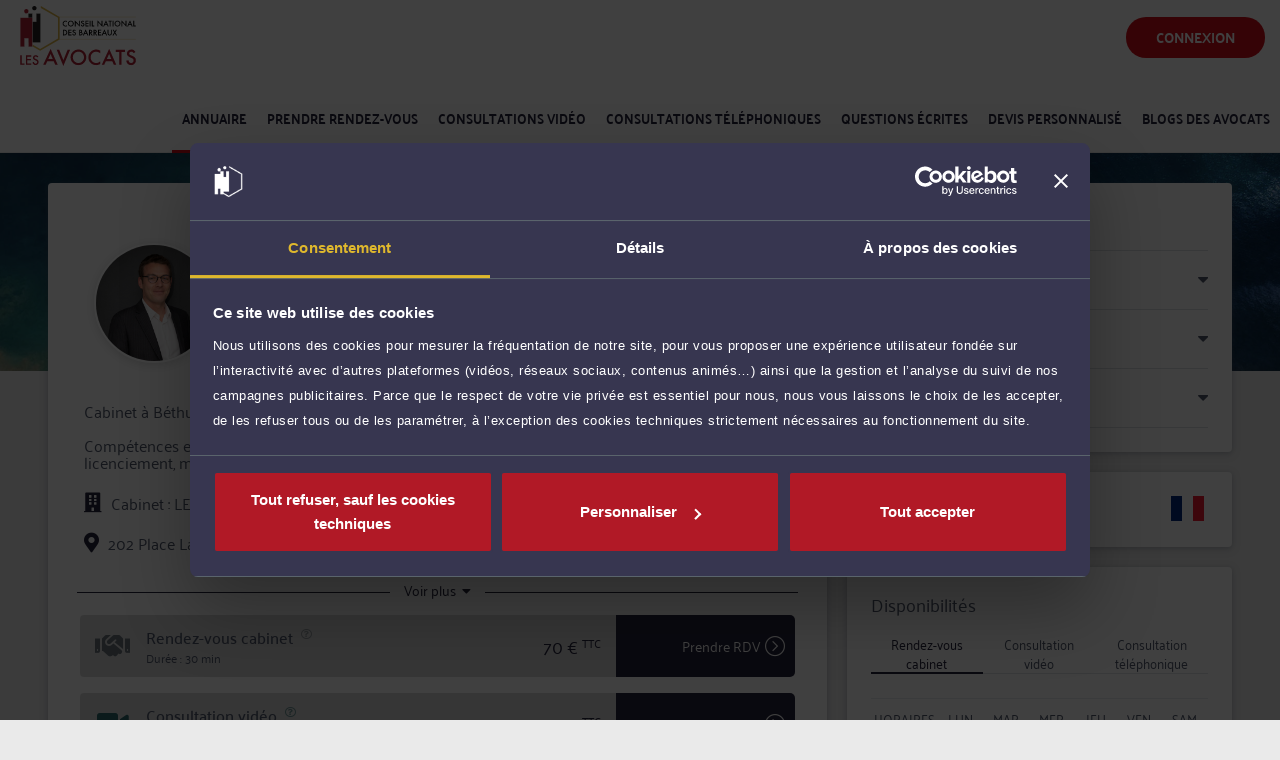

--- FILE ---
content_type: text/html; charset=utf-8
request_url: https://consultation.avocat.fr/avocat-bethune/maxime-deseure-35701.html
body_size: 14336
content:

<!DOCTYPE html>
<html lang="fr">

<head>
    <meta charset="utf-8">
    <meta http-equiv="X-UA-Compatible" content="IE=edge">
    <link rel='dns-prefetch' href='https://consultation.avocat.fr'/>
    <meta name="viewport" content="width=device-width, initial-scale=1">
    <meta name='Author' content='Avocat.fr'/>
    <meta name="description" content="Cabinet à Béthune et LENS. Compétences en matière de droit du travail et doit de la sécurité sociale. (contrat de travail, licenciement, maladie professionnelle/accident de travail, faute inexcusable de l'employeur, litige en matière de taux ...">
    <meta name='robots' content='noarchive'/>
    <meta name='google' content='nositelinkssearchbox'/>
    <!-- Favicon icon -->
    <link rel="icon" type="image/png" sizes="16x16" href="/new-admin-integration/assets/images/favicon.png">
    <title>Me Maxime DESEURE, Avocat à Bethune | RDV et Consultation en ligne</title>
                    <!-- This page CSS -->
    <link href='/css/common.css?2025-11-18-1' rel='stylesheet'>
    <!-- chartist CSS -->
    <link href="/new-admin-integration/assets/node_modules/morrisjs/morris.css" rel="stylesheet">
    <!--Toaster Popup message CSS -->
    <link href="/new-admin-integration/assets/node_modules/toast-master/css/jquery.toast.css" rel="stylesheet">
    <link rel="stylesheet" href="https://cdnjs.cloudflare.com/ajax/libs/fancybox/2.1.5/jquery.fancybox.min.css">
    <!-- Custom CSS -->
    <link href="/new-admin-integration/views/dist/css/style.min.css?2025-11-18-1" rel="stylesheet">

    <!-- HTML5 Shim and Respond.js IE8 support of HTML5 elements and media queries -->
    <!-- WARNING: Respond.js doesn't work if you view the page via file:// -->
    <!--[if lt IE 9]>
    <script src="https://oss.maxcdn.com/libs/html5shiv/3.7.0/html5shiv.js"></script>
    <script src="https://oss.maxcdn.com/libs/respond.js/1.4.2/respond.min.js"></script>
    <![endif]-->

    <script type='text/javascript' src='https://consultation.avocat.fr/plugins/jquery-1.10.2/jquery-1.10.2.min.js?v=160602c'></script>
    <script type='text/javascript'
            src='https://consultation.avocat.fr/plugins/jquery-ui-1.10.4/js/jquery-ui-1.10.4.custom.min.js?v=160602c'></script>
    <script type='text/javascript' src='https://consultation.avocat.fr/plugins/qtip-2/jquery.qtip.min.js?v=160602c'></script>
    <script type='text/javascript'
            src='https://consultation.avocat.fr/plugins/fancybox-2.1.5/jquery.fancybox.pack.js?v=2025-11-18-1'></script>
    <script type='text/javascript'
            src='https://consultation.avocat.fr/plugins/chosen-1.4.2/chosen.jquery.js?v=2025-11-18-1'></script>
    <script type='text/javascript'
            src='https://consultation.avocat.fr/plugins/jquery-autoresize-1.14/jquery.autoresize.js?v=160602c'></script>
    <script type='text/javascript'
            src='https://consultation.avocat.fr/plugins/jquery-history-1.8/jquery.history-1.8.js?v=160602c'></script>
    <script type='text/javascript'
            src='https://consultation.avocat.fr/plugins/jquery-ui-1.10.4/js/jquery-ui-datepicker-fr.js?v=160602c'></script>
    <script type='text/javascript' src='https://consultation.avocat.fr/plugins/slick-1.5.9/slick.min.js?v=160602c'></script>
    <script type='text/javascript'
            src='https://consultation.avocat.fr/plugins/jquery-imgareaselect-0.9.10/jquery.imgareaselect.min.js?v=160602c'></script>
    <script type='text/javascript' src='https://consultation.avocat.fr/plugins/hammer-2.0.6/hammer.min.js?v=160602c'></script>
    <script type='text/javascript' src='https://consultation.avocat.fr/plugins/jqvmap-1.0/jquery.vmap.js?v=160602c'></script>
    <script type='text/javascript' src='https://consultation.avocat.fr/plugins/jqvmap-1.0/jquery.vmap.france.js?v=160602c'></script>
    <script type='text/javascript'
            src='https://consultation.avocat.fr/plugins/jqvmap-1.0/jquery.vmap.colorsFrance.js?v=160602c'></script>
    <script type='text/javascript' src='https://consultation.avocat.fr/plugins/xila/xila.js?v=2025-11-18-1'></script>
    <script type='text/javascript' src='https://consultation.avocat.fr/plugins/xila/functions.js?v=2025-11-18-1'></script>
    <script type='text/javascript' src='https://consultation.avocat.fr/js/myavocat.js?v=2025-11-18-1'></script>
    <script type='text/javascript' src='https://consultation.avocat.fr/js/consulting.js?v=2025-11-18-1'></script>
    <script type='text/javascript' src='https://consultation.avocat.fr/js/lawyerfinder.js?v=2025-11-18-1'></script>
    <script type='text/javascript' src='https://consultation.avocat.fr/js/responsive.js?v=2025-11-18-1'></script>
    <script type='text/javascript'
            src='https://consultation.avocat.fr/plugins/ckeditor-4.5.6/ckeditor.js?v=2025-11-18-1'></script>
    <script type='text/javascript'
            src='https://consultation.avocat.fr/plugins/ckeditor-4.5.6/adapters/jquery.js?v=2025-11-18-1'></script>
    <script type='text/javascript' src='https://consultation.avocat.fr/js/leaflet.js?v=2025-11-18-1'></script>
    <script type='text/javascript' src='https://consultation.avocat.fr/js/oms.min.js?v=2025-11-18-1'></script>
    <script type='text/javascript' src='https://consultation.avocat.fr/js/admin-avocat.js?v=2025-11-18-1'></script>
    <script type='text/javascript' src='https://consultation.avocat.fr/plugins/xila/avocats-user.js?v=2025-11-18-1'></script>
    <script type='text/javascript' src='https://consultation.avocat.fr/js/friendlycaptcha.js?v=2025-11-18-1'></script>

                <!-- Google Tag Manager -->
            <script>(function(w,d,s,l,i){w[l]=w[l]||[];w[l].push({'gtm.start':
            new Date().getTime(),event:'gtm.js'});var f=d.getElementsByTagName(s)[0],
            j=d.createElement(s),dl=l!='dataLayer'?'&l='+l:'';j.async=true;j.src=
            'https://www.googletagmanager.com/gtm.js?id='+i+dl;f.parentNode.insertBefore(j,f);
            })(window,document,'script','dataLayer','GTM-5DJCNZM8');</script>
            <!-- End Google Tag Manager -->
            <script data-cookieconsent="ignore">
               window.dataLayer = window.dataLayer || [];
               function gtag() {
                   dataLayer.push(arguments);
               }
               gtag('consent', 'default', {
                   'ad_personalization': 'denied',
                   'ad_storage': 'denied',
                   'ad_user_data': 'denied',
                   'analytics_storage': 'denied',
                   'functionality_storage': 'denied',
                   'personalization_storage': 'denied',
                   'security_storage': 'granted',
                   'wait_for_update': 500,
               });
               gtag("set", "ads_data_redaction", true);
               gtag("set", "url_passthrough", false);
            </script>
            <script id="Cookiebot" src="https://consent.cookiebot.com/uc.js" data-cbid="663c77ec-fc9e-4efc-9cd2-be948fe58ee8" data-blockingmode="auto" type="text/javascript"></script>                </head>

<body class="skin-default fixed-layout">

<div id="main-wrapper" class="public-page">
    <body class='connected-user-0  toinit contentpage scrolled hasmenu-1 ns-myavocat lawyer-profile' data-sessionid='4371f9bf807e8100035a' >
<div id='ra-header-wrapper'><header id='ra-header' class=''><a class='logo respimg-wrapper ' href='https://consultation.avocat.fr'  style='display: block;'><img class='logo-topbar' src='https://consultation.avocat.fr/images/logos/cnb-les-avocats.svg' alt='Logo Avocat.fr - Un avocat, la meilleure façon de faire valoir ses droits' /></a><div class='menu-wrapper'><a class='menu-toggler txtcol' onclick=jQuery(this).closest('#ra-header').toggleClass('open')><span class='showonclosed glyphicon glyphicon-menu-hamburger'></span><span class='showonopen glyphicon glyphicon-remove'></span></a><div class='login-logout'><div class='login-wrapper'><div id='dropdown-login-subscribe' class='dropdown'><a class='dropdown-toggle sendbutton bg1 withhover' href='#' data-toggle='dropdown'>Connexion</a><div class='bg4 dropdown-menu dropdown-menu-right pull-right' aria-labelledby='dLabel'><div class='triangle gray toup'></div><header class='font-title'>Avocat</header><div class='bloc-identification-avocat'><div class='intro -avocat'>La connexion ou la création de votre espace avocat se fait par e-Dentitas</div><a href='https://consultation.avocat.fr/edentitas/login.php' class='sendbutton bg1 withhover -avocat'>Identifiez-vous</a></div><hr class='dashed'><header class='font-title'>Internaute</header><div class='subscribe-links-wrapper'><div class='subscribe-minibox netizen'><div class='intro'>Vous êtes un <b>internaute</b> (particulier, entreprise) qui cherche un avocat.</div><a class='openform linkhover' href='https://consultation.avocat.fr/inscription/internaute.php'>&gt; Créez votre compte</a></div><div class='subscribe-minibox user'><div class='intro'>Vous possédez déjà un compte ?<br><br></div><a class='openform linkhover' href='https://consultation.avocat.fr/connexion.php'>&gt; Connectez-vous</a></div><div class='clear'></div></div><div class='clear'></div></div></div></div></div><nav class='menu'><ul><li class='active first'><a class='txtcol font-title' href='https://consultation.avocat.fr/avocats/index.php' ><span class='text'>Annuaire</span></a></li><li class=' '><a class='txtcol font-title' href='https://consultation.avocat.fr/consultation-cabinet/index.php' ><span class='text'>Prendre rendez-vous</span></a></li><li class=' '><a class='txtcol font-title' href='https://consultation.avocat.fr/consultation-video/index.php' ><span class='text'>Consultations vidéo</span></a></li><li class=' '><a class='txtcol font-title' href='https://consultation.avocat.fr/consultation-telephonique/index.php' ><span class='text'>Consultations téléphoniques</span></a></li><li class=' '><a class='txtcol font-title' href='https://consultation.avocat.fr/consultation-ecrite/index.php' ><span class='text'>Questions écrites</span></a></li><li class=' '><a class='txtcol font-title' href='https://consultation.avocat.fr/devis-personnalise/index.php' ><span class='text'>Devis personnalisé</span></a></li><li class=' '><a class='txtcol font-title' href='https://consultation.avocat.fr/blogs-des-avocats/articles.html' ><span class='text'>Blogs des avocats</span></a></li><li class='loginlink hideon-desktop'><a class='txtcol' href='https://consultation.avocat.fr/inscription/internaute.php'><span><span class='text'>Inscription</span></span></a></li><li class='loginlink hideon-desktop'><a class='txtcol' href='https://consultation.avocat.fr/connexion.php'><span><span class='text'>Connexion</span></span></a></li><div class='clear'></div></ul></nav><div class='clear'></div></div><div class='clear'></div></header><div class='clear'></div></div><div id='all'><!--googleoff: index--><div class='competences-pcp-json hidden' style='display:none;'>{"comp-1":{"id":"1","name":"Avocat g\u00e9n\u00e9raliste","type":"public1","childs":[]},"comp-2":{"id":"2","name":"Droit civil, de la famille, des personnes, et de la consommation","type":"public1","childs":{"comp-1":{"id":"1","name":"Droit de la famille, des personnes et de leur patrimoine","type":"cnb1","childs":{"comp-21":{"id":"21","name":"Divorce, s\u00e9paration, droit de garde, pension alimentaire, prestation compensatoire","type":"public2","childs":[]},"comp-22":{"id":"22","name":"Etat civil : changement de nom ou pr\u00e9nom, mariage, pacs, concubinage","type":"public2","childs":[]},"comp-23":{"id":"23","name":"Majeurs incapables : tutelles, curatelles","type":"public2","childs":[]},"comp-24":{"id":"24","name":"Adoption, filiation et Contestation \/ reconnaissance de paternit\u00e9","type":"public2","childs":[]},"comp-25":{"id":"25","name":"Successions, donations, h\u00e9ritages, testaments","type":"public2","childs":[]},"comp-26":{"id":"26","name":"Droit du patrimoine, r\u00e9gime matrimonial, contrats de mariage","type":"public2","childs":[]},"comp-27":{"id":"27","name":"Droit du surendettement et d\u00e9fense des personnes surendett\u00e9es","type":"public2","childs":[]},"comp-28":{"id":"28","name":"Autorit\u00e9 parentale et garde des enfants","type":"public2","childs":[]},"comp-29":{"id":"29","name":"Responsabilit\u00e9 civile, sinistres, accidents, dommages et int\u00e9r\u00eats","type":"public2","childs":[]}}},"comp-8":{"id":"8","name":"Droit du cr\u00e9dit et de la consommation","type":"cnb1","childs":{"comp-31":{"id":"31","name":"D\u00e9fense des emprunteurs, cr\u00e9dits \u00e0 la consommation, pr\u00eat immobilier et caution","type":"public2","childs":[]},"comp-32":{"id":"32","name":"Protection du consommateur : contrats, vente \u00e0 distance, clauses abusives, vice cach\u00e9","type":"public2","childs":[]}}}}},"comp-3":{"id":"3","name":"Droit immobilier, baux, construction, voisinage","type":"public1","childs":{"comp-5":{"id":"5","name":"Droit immobilier","type":"cnb1","childs":{"comp-34":{"id":"34","name":"Immobilier professionnel : Bail commercial, fonds de commerce, droit au bail, locaux","type":"public2","childs":[]},"comp-35":{"id":"35","name":"Conflits de voisinage, servitudes, d\u00e9pendances, droit de passage","type":"public2","childs":[]},"comp-36":{"id":"36","name":"Construction, travaux, malfa\u00e7ons et responsabilit\u00e9 artisans, ma\u00eetre d'oeuvre, architecte...","type":"public2","childs":[]},"comp-37":{"id":"37","name":"Bail d'habitation, contentieux propri\u00e9taire-locataire, loyers, cong\u00e9s, expulsions","type":"public2","childs":[]},"comp-38":{"id":"38","name":"Copropri\u00e9t\u00e9, contentieux des AG, litiges copropri\u00e9taires, syndic","type":"public2","childs":[]},"comp-39":{"id":"39","name":"Urbanisme, permis de construire, lotir, autorisation travaux, PLU...","type":"public2","childs":[]},"comp-40":{"id":"40","name":"Droit de l'expropriation, pr\u00e9emption, DIA, contentieux","type":"public2","childs":[]},"comp-41":{"id":"41","name":"Droit des mines, \u00e9nergies renouvelables, mati\u00e8res premi\u00e8res","type":"public2","childs":[]}}},"comp-9":{"id":"9","name":"Droit public","type":"cnb1","childs":{"comp-39":{"id":"39","name":"Urbanisme, permis de construire, lotir, autorisation travaux, PLU...","type":"public2","childs":[]}}}}},"comp-4":{"id":"4","name":"Droit du travail et droit de la s\u00e9curit\u00e9 sociale","type":"public1","childs":{"comp-6":{"id":"6","name":"Droit du travail et social","type":"cnb1","childs":{"comp-42":{"id":"42","name":"D\u00e9fense des salari\u00e9s lors d'un licenciement devant les prud\u2019hommes ","type":"public2","childs":[]},"comp-43":{"id":"43","name":"D\u00e9fense des salari\u00e9s en poste : modification contrat de travail, proc\u00e9dure disciplinaire","type":"public2","childs":[]},"comp-44":{"id":"44","name":"D\u00e9fense des salari\u00e9s : cong\u00e9s maternit\u00e9, parental, harc\u00e8lement moral et sexuel","type":"public2","childs":[]},"comp-45":{"id":"45","name":"D\u00e9fense des salari\u00e9s : transactions avec l'employeur, indemnit\u00e9s de d\u00e9part","type":"public2","childs":[]},"comp-46":{"id":"46","name":"D\u00e9fense des salari\u00e9s : accident, maladie professionnelle, invalidit\u00e9","type":"public2","childs":[]},"comp-48":{"id":"48","name":"Conseil en droit du travail et r\u00e9daction de contrats de travail","type":"public2","childs":[]},"comp-49":{"id":"49","name":"Droit du travail Employeurs : d\u00e9fense devant les Prudhommes","type":"public2","childs":[]},"comp-50":{"id":"50","name":"Droit du travail Employeurs : gestion proc\u00e9dures de licenciement et disciplinaires","type":"public2","childs":[]},"comp-51":{"id":"51","name":"Droit du travail Employeurs : conseil conditions de travail, s\u00e9curit\u00e9, hygi\u00e8ne, RI","type":"public2","childs":[]},"comp-55":{"id":"55","name":"Instances repr\u00e9sentatives du personnel","type":"public2","childs":[]}}},"comp-84":{"id":"84","name":"Droit de la s\u00e9curit\u00e9 sociale et de la protection sociale","type":"cnb1","childs":{"comp-52":{"id":"52","name":"Conseil et d\u00e9fense des Employeurs lors d'un accident du travail, maladie d'un salari\u00e9","type":"public2","childs":[]},"comp-53":{"id":"53","name":"Conseil et d\u00e9fense des Employeurs : pr\u00e9vention des risques, DUER, retraite, pr\u00e9voyance","type":"public2","childs":[]},"comp-54":{"id":"54","name":"Conseil et d\u00e9fense des Employeurs en droit de la s\u00e9curit\u00e9 sociale : URSAFF, RSI...","type":"public2","childs":[]}}}}},"comp-5":{"id":"5","name":"Droit des affaires, des contrats, et des soci\u00e9t\u00e9s commerciales","type":"public1","childs":{"comp-13":{"id":"13","name":"Droit commercial, des affaires et de la concurrence","type":"cnb1","childs":{"comp-56":{"id":"56","name":"R\u00e9daction de contrats commerciaux, de distribution, d'agent commercial","type":"public2","childs":[]},"comp-57":{"id":"57","name":"Litiges commerciaux, impay\u00e9s et recouvrement de cr\u00e9ances, arbitrage","type":"public2","childs":[]},"comp-60":{"id":"60","name":"Droit de la concurrence, rupture relations commerciales, concurrence d\u00e9loyale","type":"public2","childs":[]},"comp-61":{"id":"61","name":"Droit de la consommation, conditions g\u00e9n\u00e9rales de vente et d'utilisation (CGV et CGU)","type":"public2","childs":[]},"comp-62":{"id":"62","name":"Droit de la publicit\u00e9, image, sponsoring, partenariats, jeux concours","type":"public2","childs":[]},"comp-64":{"id":"64","name":"Entreprises en difficult\u00e9 : proc\u00e9dures de sauvegarde, redressement et liquidation judiciaire","type":"public2","childs":[]},"comp-65":{"id":"65","name":"Ventes de fonds de commerce et baux commerciaux","type":"public2","childs":[]},"comp-66":{"id":"66","name":"Contrats commerciaux internationaux, joint-venture, franchise, droit europ\u00e9en","type":"public2","childs":[]}}},"comp-98":{"id":"98","name":"Droit de l'arbitrage","type":"cnb1","childs":{"comp-57":{"id":"57","name":"Litiges commerciaux, impay\u00e9s et recouvrement de cr\u00e9ances, arbitrage","type":"public2","childs":[]}}},"comp-2":{"id":"2","name":"Droit des soci\u00e9t\u00e9s","type":"cnb1","childs":{"comp-58":{"id":"58","name":"Cr\u00e9ation de soci\u00e9t\u00e9s (SARL, SAS, SA, SCI, SCM...), statuts, immatriculation","type":"public2","childs":[]},"comp-59":{"id":"59","name":"Droit des soci\u00e9t\u00e9s : PV d'AG, cessions de parts et actions, augmentation capital...","type":"public2","childs":[]},"comp-63":{"id":"63","name":"Fusions et acquisitions, audit, capital-risque, LBO, droit boursier","type":"public2","childs":[]},"comp-64":{"id":"64","name":"Entreprises en difficult\u00e9 : proc\u00e9dures de sauvegarde, redressement et liquidation judiciaire","type":"public2","childs":[]}}},"comp-88":{"id":"88","name":"Droit du num\u00e9rique et des communications","type":"cnb1","childs":{"comp-62":{"id":"62","name":"Droit de la publicit\u00e9, image, sponsoring, partenariats, jeux concours","type":"public2","childs":[]}}},"comp-89":{"id":"89","name":"Droit bancaire et boursier","type":"cnb1","childs":{"comp-63":{"id":"63","name":"Fusions et acquisitions, audit, capital-risque, LBO, droit boursier","type":"public2","childs":[]},"comp-67":{"id":"67","name":"Droit bancaire et financier, contentieux et op\u00e9rations de financement","type":"public2","childs":[]}}},"comp-12":{"id":"12","name":"Droit international et de l'Union europ\u00e9enne","type":"cnb1","childs":{"comp-66":{"id":"66","name":"Contrats commerciaux internationaux, joint-venture, franchise, droit europ\u00e9en","type":"public2","childs":[]}}},"comp-10":{"id":"10","name":"Droit des garanties, des s\u00fbret\u00e9s et des mesures d'ex\u00e9cution","type":"cnb1","childs":{"comp-68":{"id":"68","name":"Droit des garanties, des s\u00fbret\u00e9s et des mesures d'ex\u00e9cution","type":"public2","childs":[]}}},"comp-91":{"id":"91","name":"Droit des transports","type":"cnb1","childs":{"comp-69":{"id":"69","name":"Droit des transports","type":"public2","childs":[]}}},"comp-99":{"id":"99","name":"Droit du sport","type":"cnb1","childs":{"comp-70":{"id":"70","name":"Droit du sport : contrats commerciaux, image, publicit\u00e9, agent, fiscalit\u00e9","type":"public2","childs":[]}}},"comp-100":{"id":"100","name":"Droit de la fiducie","type":"cnb1","childs":{"comp-71":{"id":"71","name":"Droit de la fiducie","type":"public2","childs":[]}}},"comp-83":{"id":"83","name":"Droit des associations et des fondations","type":"cnb1","childs":{"comp-72":{"id":"72","name":"Droit des associations et des fondations","type":"public2","childs":[]}}},"comp-7":{"id":"7","name":"Droit rural","type":"cnb1","childs":{"comp-73":{"id":"73","name":"Droit rural: cr\u00e9ation soci\u00e9t\u00e9s agricoles, baux ruraux, contrats commerciaux, hygi\u00e8ne","type":"public2","childs":[]}}}}},"comp-6":{"id":"6","name":"Droit du num\u00e9rique et des communications","type":"public1","childs":{"comp-88":{"id":"88","name":"Droit du num\u00e9rique et des communications","type":"cnb1","childs":{"comp-74":{"id":"74","name":"R\u00e9daction de contrats informatiques, logiciels, internet, CGV sites web","type":"public2","childs":[]},"comp-75":{"id":"75","name":"Contentieux en contrefa\u00e7on, concurrence d\u00e9loyale et parasitisme","type":"public2","childs":[]},"comp-80":{"id":"80","name":"Protection des donn\u00e9es personnelles et s\u00e9curit\u00e9 informatique","type":"public2","childs":[]}}},"comp-11":{"id":"11","name":"Droit de la propri\u00e9t\u00e9 intellectuelle","type":"cnb1","childs":{"comp-75":{"id":"75","name":"Contentieux en contrefa\u00e7on, concurrence d\u00e9loyale et parasitisme","type":"public2","childs":[]},"comp-76":{"id":"76","name":"Droits d'auteurs et droits voisins, contrats d'\u00e9dition, de cession","type":"public2","childs":[]},"comp-77":{"id":"77","name":"D\u00e9p\u00f4t de marques, INPI, recherches d'ant\u00e9riorit\u00e9, cession, licence, transfert","type":"public2","childs":[]},"comp-78":{"id":"78","name":"D\u00e9p\u00f4t de brevets, contrats de licence, r\u00e8glement de copropri\u00e9t\u00e9 de brevets","type":"public2","childs":[]},"comp-79":{"id":"79","name":"D\u00e9p\u00f4t de dessins et mod\u00e8les, recherches d'ant\u00e9riorit\u00e9","type":"public2","childs":[]}}},"comp-103":{"id":"103","name":"Droit de la protection des donn\u00e9es personnelles","type":"cnb1","childs":{"comp-80":{"id":"80","name":"Protection des donn\u00e9es personnelles et s\u00e9curit\u00e9 informatique","type":"public2","childs":[]}}}}},"comp-7":{"id":"7","name":"Droit fiscal, imp\u00f4ts, taxes","type":"public1","childs":{"comp-4":{"id":"4","name":"Droit fiscal et droit douanier","type":"cnb1","childs":{"comp-81":{"id":"81","name":"Assistance aux entreprises lors d'un contentieux ou contr\u00f4le fiscal","type":"public2","childs":[]},"comp-82":{"id":"82","name":"Conseil et ing\u00e9nierie fiscale aux entreprises et dirigeants","type":"public2","childs":[]},"comp-83":{"id":"83","name":"Fiscalit\u00e9 des particuliers : assistance \u00e0 d\u00e9claration d'imp\u00f4t sur le revenu, ISF, SCI","type":"public2","childs":[]},"comp-84":{"id":"84","name":"Fiscalit\u00e9 des particuliers : contr\u00f4le fiscal et contestation redressement","type":"public2","childs":[]},"comp-85":{"id":"85","name":"Fiscalit\u00e9 du patrimoine, optimisation fiscale, transmission, expatriation","type":"public2","childs":[]},"comp-86":{"id":"86","name":"Fiscalit\u00e9 immobili\u00e8re : SCI, sch\u00e9mas de d\u00e9tention des biens, LMP, Malraux","type":"public2","childs":[]},"comp-87":{"id":"87","name":"Fiscalit\u00e9 internationale : droits de douane, r\u00e9sidence fiscale, prix de transfert","type":"public2","childs":[]},"comp-88":{"id":"88","name":"TVA : sch\u00e9mas d'optimisation, remboursement, exon\u00e9rations","type":"public2","childs":[]}}}}},"comp-8":{"id":"8","name":"Droit des assurances, du dommage corporel et de la sant\u00e9","type":"public1","childs":{"comp-80":{"id":"80","name":"Droit du dommage corporel","type":"cnb1","childs":{"comp-95":{"id":"95","name":"D\u00e9fense des victimes d'accident et r\u00e9paration du pr\u00e9judice corporel","type":"public2","childs":[]},"comp-96":{"id":"96","name":"Mise en cause de la responsabilit\u00e9 m\u00e9dicale et indemnisation","type":"public2","childs":[]}}},"comp-82":{"id":"82","name":"Droit des assurances","type":"cnb1","childs":{"comp-97":{"id":"97","name":"Droit des assurances et contentieux avec l'assureur li\u00e9s aux sinistres","type":"public2","childs":[]}}},"comp-97":{"id":"97","name":"Droit de la sant\u00e9","type":"cnb1","childs":{"comp-98":{"id":"98","name":"Contrats et contentieux commerciaux dans le secteur de la sant\u00e9","type":"public2","childs":[]},"comp-99":{"id":"99","name":"Conseil corporate aux professionnels de la sant\u00e9 et structures d'exercice","type":"public2","childs":[]}}}}},"comp-9":{"id":"9","name":"Droit p\u00e9nal, droit routier et droit des \u00e9trangers","type":"public1","childs":{"comp-3":{"id":"3","name":"Droit p\u00e9nal","type":"cnb1","childs":{"comp-89":{"id":"89","name":"Droit p\u00e9nal : d\u00e9fense des auteurs et victimes devant les tribunaux","type":"public2","childs":[]},"comp-90":{"id":"90","name":"Droit p\u00e9nal des affaires et responsabilit\u00e9 p\u00e9nale du dirigeant","type":"public2","childs":[]},"comp-91":{"id":"91","name":"Droit de la presse, contentieux de la diffamation et de la vie priv\u00e9e","type":"public2","childs":[]}}},"comp-81":{"id":"81","name":"Droit des \u00e9trangers et de la nationalit\u00e9","type":"cnb1","childs":{"comp-92":{"id":"92","name":"Droit des \u00e9trangers, visas, titres de s\u00e9jour, permis travail, demande nationalit\u00e9","type":"public2","childs":[]}}},"comp-12":{"id":"12","name":"Droit international et de l'Union europ\u00e9enne","type":"cnb1","childs":{"comp-92":{"id":"92","name":"Droit des \u00e9trangers, visas, titres de s\u00e9jour, permis travail, demande nationalit\u00e9","type":"public2","childs":[]}}},"comp-79":{"id":"79","name":"Droit routier et de la circulation routi\u00e8re","type":"cnb1","childs":{"comp-93":{"id":"93","name":"Droit routier : suspension et annulation permis de conduire","type":"public2","childs":[]},"comp-94":{"id":"94","name":"Droit routier : contestation retrait de points, PV et amendes","type":"public2","childs":[]}}}}},"comp-10":{"id":"10","name":"Droit public, urbanisme et droit de l'environnement","type":"public1","childs":{"comp-49":{"id":"49","name":"Droit de l'environnement","type":"cnb1","childs":{"comp-100":{"id":"100","name":"Droit de l'environnement: normes, d\u00e9chets, immobilier durable, fiscalit\u00e9 verte","type":"public2","childs":[]}}},"comp-9":{"id":"9","name":"Droit public","type":"cnb1","childs":{"comp-101":{"id":"101","name":"Conseil juridique et assistance aux collectivit\u00e9s locales","type":"public2","childs":[]},"comp-102":{"id":"102","name":"Droit \u00e9lectoral et \u00e9lections professionnelles","type":"public2","childs":[]},"comp-103":{"id":"103","name":"Droit public \u00e9conomique, contrats et march\u00e9s publics","type":"public2","childs":[]},"comp-104":{"id":"104","name":"Droit public europ\u00e9en et communautaire","type":"public2","childs":[]},"comp-105":{"id":"105","name":"Droit de la fonction publique et carri\u00e8res des agents","type":"public2","childs":[]}}},"comp-12":{"id":"12","name":"Droit international et de l'Union europ\u00e9enne","type":"cnb1","childs":{"comp-104":{"id":"104","name":"Droit public europ\u00e9en et communautaire","type":"public2","childs":[]}}}}},"comp-11":{"id":"11","name":"Droit international et de l'Union europ\u00e9enne","type":"public1","childs":{"comp-12":{"id":"12","name":"Droit international et de l'Union europ\u00e9enne","type":"cnb1","childs":{"comp-106":{"id":"106","name":"Contentieux devant les juridictions europ\u00e9ennes","type":"public2","childs":[]},"comp-107":{"id":"107","name":"Contentieux internationaux des affaires","type":"public2","childs":[]},"comp-108":{"id":"108","name":"Droit europ\u00e9en de la concurrence","type":"public2","childs":[]}}}}},"comp-12":{"id":"12","name":"Proc\u00e9dure civile, proc\u00e9dure d'appel","type":"public1","childs":{"comp-101":{"id":"101","name":"Proc\u00e9dure civile","type":"cnb1","childs":{"comp-30":{"id":"30","name":"Proc\u00e9dure civile : assignations, ex\u00e9cution jugements, r\u00e9f\u00e9r\u00e9s TGI, TI...","type":"public2","childs":[]}}},"comp-102":{"id":"102","name":"Proc\u00e9dure d'appel","type":"cnb1","childs":{"comp-33":{"id":"33","name":"Proc\u00e9dure d'appel","type":"public2","childs":[]}}}}}}</div><!--googleon: index-->    <div class="page-wrapper page-profil-public">
        <div class="container-profil-public p-x-25">
            <div class="row">
                <!--Bloc de gauche-->
                <div class="d-flex col-xlg-8 col-lg-8 col-md-12 col-sm-12 col-xs-12 px-3">
                    <div class="card p-3 w-100">
                        <div>
                            <div class="card-body pb-0">
                                <div class="media mb-4 mb-sm-0 justify-content-end font-16">
                                <span class="px-2">
                                    Partager sur :
                                </span>
                                    <a href="https://www.facebook.com/sharer/sharer.php?u=https%3A%2F%2Fconsultation.avocat.fr%2Favocat-bethune%2Fmaxime-deseure-35701.html"
                                       target="_blank"
                                       class="px-2"
                                    >
                                        <i class="fab fa-facebook color-theme-blue"></i>
                                    </a>
                                    <a href='https://twitter.com/home?status=Visitez+le+profil+Avocat.fr+de+Me+Maxime+DESEURE%C2%A0%3A+https%3A%2F%2Fconsultation.avocat.fr%2Favocat-bethune%2Fmaxime-deseure-35701.html'
                                       target="_blank"
                                       class="px-2"
                                    >
                                        <i class="fab fa-twitter color-theme-blue"></i>
                                    </a>
                                    <a href='https://www.linkedin.com/shareArticle?mini=true&url=https%3A%2F%2Fconsultation.avocat.fr%2Favocat-bethune%2Fmaxime-deseure-35701.html'
                                       target="_blank"
                                       class="px-2"
                                    >
                                        <i class="fab fa-linkedin color-theme-blue"></i>
                                    </a>
                                </div>
                            </div>
                            <div class="card-body pt-0">
                                <div class="row justify-content-center justify-content-md-start align-items-center">
                                    <div class="col-sm-3 col-xl-auto justify-content-center" style="display: flex;">
                                        <img src="https://consultation.avocat.fr/includes/plugins/photo-profil.php?userclass=User&userid=35701&maxw=0&maxh=0&maximize=&mode=w&code=5b1fbcef2c&update=1638527903"
                                             class="img-circle img-profil img-profil-public"
                                             width="150"
                                             height="150"
                                             alt="Maître Maxime Deseure"
                                             title="Maître Maxime Deseure"
                                        />
                                    </div>
                                    <div class="col-sm-9 col-xl-auto "
                                    >
                                        <p class="card-title title-maitre-profil font-30 m-t-10 mt-md-0 m-b-0">
                                        <span class="font-pal-medium">
                                            Maître Maxime DESEURE                                        </span>
                                                                                    </p>
                                                                                    <p class="font-18 text-center text-md-left m-b-10">
                                                <i class="fas fa-university m-r-5 color-theme-blue font-20"></i>
                                                Barreau de Bethune                                                                                                    (depuis 2012)
                                                                                            </p>
                                                                                                                    </div>
                                </div>
                            </div>
                                                            <div class="card-body">
                                    <p class="js-line-clamp__text font-16 m-0 line-height-1-1">
                                        Cabinet à Béthune et LENS.<br />
<br />
Compétences en matière de droit du travail et doit de la sécurité sociale. (contrat de travail, licenciement, maladie professionnelle/accident de travail, faute inexcusable de l'employeur, litige en matière de taux d'incapacité).<br />
<br />
J'accorde une importance toute particulière à l'écoute et au dialogue pour vous aider à faire valoir vos droits en toute confidentialité et sécurité juridique.<br />
<br />
Bien cordialement                                    </p>
                                    <style>
                                        .js-line-clamp__text:not(.js-line-clamp__text__unfolded) {
                                            display: block;
                                            display: -webkit-box;
                                            max-height: calc(4 * 1.5em);
                                            -webkit-line-clamp: 4;
                                            -webkit-box-orient: vertical;
                                            overflow: hidden;
                                            text-overflow: ellipsis;
                                        }
                                    </style>
                                </div>
                                                        <div class="card-body pb-0 pt-0">
                                <div class="">
                                                                            <p class="font-16">
                                            <i class="fas fa-building m-r-5 color-theme-blue font-20"></i>
                                            Cabinet :
                                            LELEU  HARENG DESEURE DELALIEUX                                        </p>
                                                                        <p class="font-16">
                                        <i class="fas fa-map-marker-alt m-r-5 color-theme-blue font-20"></i>
                                        202 Place Lamartine 62400 BETHUNE                                                                            </p>
                                    <div class="js-line-clamp__infos d-none">
                                                                                    <p class="font-16">
                                                <i class="fas fa-globe-africa m-r-5 color-theme-blue font-20"></i>
                                                Site web :
                                                <a class="color-theme-blue" href="https://www.altavocats.com"
                                                   target="_blank">
                                                    https://www.altavocats.com                                                </a>
                                            </p>
                                                                                                                            <p class="font-16">
                                                <i class="fas fa-clipboard-check m-r-5 color-theme-blue font-20"></i>
                                                Aide juridictionnelle acceptée
                                            </p>
                                                                            </div>
                                </div>
                            </div>
                            <button
                                class="js-line-clamp__unfold btn btn-text text-info"
                                style="width:100%"
                                onclick="
                                document.querySelector('.js-line-clamp__text').classList.toggle('js-line-clamp__text__unfolded');
                                document.querySelector('.js-line-clamp__infos').classList.toggle('d-none');
                                this.classList.toggle('js-line-clamp__unfold__unfolded');
                            "
                                aria-hidden="true"
                            >
                            <span class="js-line-clamp__seemore">
                                Voir plus 
                                <i class="fas fa-caret-down"></i>
                            </span>
                                <span class="js-line-clamp__seeless">
                                Voir moins 
                                <i class="fas fa-caret-up"></i>
                            </span>
                            </button>
                            <style>
                                .js-line-clamp__unfold::before {
                                    content: '';
                                    border-top: solid 1px;
                                    display: block;
                                    position: relative;
                                    top: 1em;
                                }

                                .js-line-clamp__seemore,
                                .js-line-clamp__seeless {
                                    background: white;
                                    position: relative;
                                    padding: 1em;
                                }

                                .js-line-clamp__seemore {
                                    display: inline;
                                }

                                .js-line-clamp__seeless {
                                    display: none;
                                }

                                .js-line-clamp__unfold.js-line-clamp__unfold__unfolded .js-line-clamp__seemore {
                                    display: none;
                                }

                                .js-line-clamp__unfold.js-line-clamp__unfold__unfolded .js-line-clamp__seeless {
                                    display: inline;
                                }
                            </style>
                                                            <div class="card-body pt-0 px-3">
                                                                            <div class="row py-2">
                                            <div class="
                                                col-md-8 col-xl-9
                                                bloc-demande-prepayee
                                                py-10
                                                px-15
                                                demande-cabinet                                            ">
                                                <div class="icn-demande mr-3 text-center">
                                                    <i class="
                                                        fas
                                                        font-28
                                                        icn-profil-consultings
                                                        fa-handshake                                                    "></i>
                                                </div>
                                                <div class="detail-demande font-16">
                                                    <span class="font-pal-medium">
                                                        Rendez-vous cabinet                                                    </span>
                                                    <span>
                                                        <a href="#popup-consulting-office"
                                                        class="fancyboxSimple">
                                                            <sup style="cursor: pointer">
                                                                <i class="
                                                                    ml-1 far fa-question-circle icon-comp-profil-public
                                                                    demande-cabinet"
                                                                ></i>
                                                            </sup>
                                                        </a>
                                                    </span>
                                                    <div id="popup-consulting-office" style="display: none;">
                                                        <div class="container">
                                                            <div class="row">
                                                                <div
                                                                    class="col-12 bloc-content-popup d-flex align-items-center popup-profil-comp">
                                                                    <div class="col-auto bloc-img-profil-comp">
                                                                        <img src="https://consultation.avocat.fr/includes/plugins/photo-profil.php?userclass=User&userid=35701&maxw=0&maxh=0&maximize=&mode=w&code=5b1fbcef2c&update=1638527903"
                                                                             class="img-circle img-profil"
                                                                             width="150"
                                                                             height="150"
                                                                        />
                                                                    </div>
                                                                    <div class="col-12 col-lg-10">
                                                                        <h1>
                                                                            Rendez-vous cabinet                                                                        </h1>
                                                                        <hr/>
                                                                        Maître Deseure vous reçoit à son cabinet pour un 1er rendez-vous. Ce premier rdv de 30 min, sans engagement, permet réciproquement de faire connaissance, de connaître vos droits et la manière de traiter la problématique à laquelle vous êtes confronté.                                                                                                                                                <p class="mt-3">
                                                                            <a href="https://consultation.avocat.fr/consultation-cabinet/forms.php?source=profile&targetid=35701"
                                                                               class="btn btn-info color-white"
                                                                            >
                                                                                Prendre RDV avec Me
                                                                                Deseure                                                                            </a>
                                                                        </p>
                                                                    </div>
                                                                </div>
                                                            </div>
                                                        </div>
                                                    </div>
                                                    <div class="small font-12">
                                                                                                                    Durée : 30 min
                                                                                                            </div>
                                                </div>
                                                <div class="prix-demande font-18 ml-auto">
                                                                                                            70                                                        €
                                                        <sup class="font-12">TTC</sup>
                                                                                                    </div>
                                            </div>
                                            <div class="col-md-4 col-xl-3 bloc-btn-tarifs-rdv bg-info justify-content-end hover-opacite-9">
                                                <a
                                                    href="https://consultation.avocat.fr/consultation-cabinet/forms.php?source=profile&targetid=35701"
                                                    class="d-flex align-items-center"
                                                >
                                                <span class="line-height-1 font-16 txt-btn-tarif-profil">
                                                    Prendre RDV                                                </span>
                                                    <i class="ti-arrow-circle-right m-l-5 font-20"></i>
                                                </a>
                                            </div>
                                        </div>
                                                                            <div class="row py-2">
                                            <div class="
                                                col-md-8 col-xl-9
                                                bloc-demande-prepayee
                                                py-10
                                                px-15
                                                demande-visio                                            ">
                                                <div class="icn-demande mr-3 text-center">
                                                    <i class="
                                                        fas
                                                        font-28
                                                        icn-profil-consultings
                                                        fa-video                                                    "></i>
                                                </div>
                                                <div class="detail-demande font-16">
                                                    <span class="font-pal-medium">
                                                        Consultation vidéo                                                    </span>
                                                    <span>
                                                        <a href="#popup-consulting-visio"
                                                        class="fancyboxSimple">
                                                            <sup style="cursor: pointer">
                                                                <i class="
                                                                    ml-1 far fa-question-circle icon-comp-profil-public
                                                                    demande-visio"
                                                                ></i>
                                                            </sup>
                                                        </a>
                                                    </span>
                                                    <div id="popup-consulting-visio" style="display: none;">
                                                        <div class="container">
                                                            <div class="row">
                                                                <div
                                                                    class="col-12 bloc-content-popup d-flex align-items-center popup-profil-comp">
                                                                    <div class="col-auto bloc-img-profil-comp">
                                                                        <img src="https://consultation.avocat.fr/includes/plugins/photo-profil.php?userclass=User&userid=35701&maxw=0&maxh=0&maximize=&mode=w&code=5b1fbcef2c&update=1638527903"
                                                                             class="img-circle img-profil"
                                                                             width="150"
                                                                             height="150"
                                                                        />
                                                                    </div>
                                                                    <div class="col-12 col-lg-10">
                                                                        <h1>
                                                                            Consultation vidéo                                                                        </h1>
                                                                        <hr/>
                                                                        Effectuez une consultation vidéo avec Maître Deseure en toute sécurité, n’importe où avec votre smartphone ou votre ordinateur. Cette consultation vidéo de 30 min vous permet d'obtenir des éléments de réponse concrets et rapides à la question que vous vous posez.                                                                                                                                                    <p class="alert alert-info mt-3">
                                                                                <i class="fas fa-exclamation-circle"></i>
                                                                                Avant de demander une consultation vidéo, merci de vérifier votre équipement en <a href="/test-video" target='_blank'>cliquant ici</a>.
                                                                            </p>
                                                                                                                                                <p class="mt-3">
                                                                            <a href="https://consultation.avocat.fr/consultation-video/forms.php?source=profile&targetid=35701"
                                                                               class="btn btn-info color-white"
                                                                            >
                                                                                Prendre RDV vidéo avec Me
                                                                                Deseure                                                                            </a>
                                                                        </p>
                                                                    </div>
                                                                </div>
                                                            </div>
                                                        </div>
                                                    </div>
                                                    <div class="small font-12">
                                                                                                                    Durée : 30 min
                                                                                                            </div>
                                                </div>
                                                <div class="prix-demande font-18 ml-auto">
                                                                                                            70                                                        €
                                                        <sup class="font-12">TTC</sup>
                                                                                                    </div>
                                            </div>
                                            <div class="col-md-4 col-xl-3 bloc-btn-tarifs-rdv bg-info justify-content-end hover-opacite-9">
                                                <a
                                                    href="https://consultation.avocat.fr/consultation-video/forms.php?source=profile&targetid=35701"
                                                    class="d-flex align-items-center"
                                                >
                                                <span class="line-height-1 font-16 txt-btn-tarif-profil">
                                                    Prendre RDV                                                </span>
                                                    <i class="ti-arrow-circle-right m-l-5 font-20"></i>
                                                </a>
                                            </div>
                                        </div>
                                                                            <div class="row py-2">
                                            <div class="
                                                col-md-8 col-xl-9
                                                bloc-demande-prepayee
                                                py-10
                                                px-15
                                                demande-tel                                            ">
                                                <div class="icn-demande mr-3 text-center">
                                                    <i class="
                                                        fas
                                                        font-28
                                                        icn-profil-consultings
                                                        fa-phone-alt                                                    "></i>
                                                </div>
                                                <div class="detail-demande font-16">
                                                    <span class="font-pal-medium">
                                                        Consultation téléphonique                                                    </span>
                                                    <span>
                                                        <a href="#popup-consulting-phone"
                                                        class="fancyboxSimple">
                                                            <sup style="cursor: pointer">
                                                                <i class="
                                                                    ml-1 far fa-question-circle icon-comp-profil-public
                                                                    demande-tel"
                                                                ></i>
                                                            </sup>
                                                        </a>
                                                    </span>
                                                    <div id="popup-consulting-phone" style="display: none;">
                                                        <div class="container">
                                                            <div class="row">
                                                                <div
                                                                    class="col-12 bloc-content-popup d-flex align-items-center popup-profil-comp">
                                                                    <div class="col-auto bloc-img-profil-comp">
                                                                        <img src="https://consultation.avocat.fr/includes/plugins/photo-profil.php?userclass=User&userid=35701&maxw=0&maxh=0&maximize=&mode=w&code=5b1fbcef2c&update=1638527903"
                                                                             class="img-circle img-profil"
                                                                             width="150"
                                                                             height="150"
                                                                        />
                                                                    </div>
                                                                    <div class="col-12 col-lg-10">
                                                                        <h1>
                                                                            Consultation téléphonique                                                                        </h1>
                                                                        <hr/>
                                                                        Maître Deseure vous rappelle pour répondre à vos questions juridiques. Cette consultation téléphonique de 10 min vous permet d'obtenir des éléments de réponse concrets et rapides à la question que vous vous posez.                                                                                                                                                <p class="mt-3">
                                                                            <a href="https://consultation.avocat.fr/consultation-telephonique/forms.php?source=profile&targetid=35701"
                                                                               class="btn btn-info color-white"
                                                                            >
                                                                                Demander un rappel avec Me
                                                                                Deseure                                                                            </a>
                                                                        </p>
                                                                    </div>
                                                                </div>
                                                            </div>
                                                        </div>
                                                    </div>
                                                    <div class="small font-12">
                                                                                                                    Durée : 10 min
                                                                                                            </div>
                                                </div>
                                                <div class="prix-demande font-18 ml-auto">
                                                                                                            35                                                        €
                                                        <sup class="font-12">TTC</sup>
                                                                                                    </div>
                                            </div>
                                            <div class="col-md-4 col-xl-3 bloc-btn-tarifs-rdv bg-info justify-content-end hover-opacite-9">
                                                <a
                                                    href="https://consultation.avocat.fr/consultation-telephonique/forms.php?source=profile&targetid=35701"
                                                    class="d-flex align-items-center"
                                                >
                                                <span class="line-height-1 font-16 txt-btn-tarif-profil">
                                                    Demander un rappel                                                </span>
                                                    <i class="ti-arrow-circle-right m-l-5 font-20"></i>
                                                </a>
                                            </div>
                                        </div>
                                                                            <div class="row py-2">
                                            <div class="
                                                col-md-8 col-xl-9
                                                bloc-demande-prepayee
                                                py-10
                                                px-15
                                                demande-question                                            ">
                                                <div class="icn-demande mr-3 text-center">
                                                    <i class="
                                                        fas
                                                        font-28
                                                        icn-profil-consultings
                                                        fa-question-circle                                                    "></i>
                                                </div>
                                                <div class="detail-demande font-16">
                                                    <span class="font-pal-medium">
                                                        Question simple                                                    </span>
                                                    <span>
                                                        <a href="#popup-consulting-simple"
                                                        class="fancyboxSimple">
                                                            <sup style="cursor: pointer">
                                                                <i class="
                                                                    ml-1 far fa-question-circle icon-comp-profil-public
                                                                    demande-question"
                                                                ></i>
                                                            </sup>
                                                        </a>
                                                    </span>
                                                    <div id="popup-consulting-simple" style="display: none;">
                                                        <div class="container">
                                                            <div class="row">
                                                                <div
                                                                    class="col-12 bloc-content-popup d-flex align-items-center popup-profil-comp">
                                                                    <div class="col-auto bloc-img-profil-comp">
                                                                        <img src="https://consultation.avocat.fr/includes/plugins/photo-profil.php?userclass=User&userid=35701&maxw=0&maxh=0&maximize=&mode=w&code=5b1fbcef2c&update=1638527903"
                                                                             class="img-circle img-profil"
                                                                             width="150"
                                                                             height="150"
                                                                        />
                                                                    </div>
                                                                    <div class="col-12 col-lg-10">
                                                                        <h1>
                                                                            Question simple                                                                        </h1>
                                                                        <hr/>
                                                                        Maître Deseure répond à vos questions juridiques par écrit. Si vous souhaitez accompagner votre question d'une pièce jointe, la consultation juridique est adaptée, sinon la question simple (moins de 1.000 caractères) répondra parfaitement à votre question de droit.                                                                                                                                                <p class="mt-3">
                                                                            <a href="https://consultation.avocat.fr/question-simple/forms.php?source=profile&targetid=35701"
                                                                               class="btn btn-info color-white"
                                                                            >
                                                                                Poser une question avec Me
                                                                                Deseure                                                                            </a>
                                                                        </p>
                                                                    </div>
                                                                </div>
                                                            </div>
                                                        </div>
                                                    </div>
                                                    <div class="small font-12">
                                                                                                                    Réponse concise à votre question (moins de 1.000 caractères)
                                                                                                            </div>
                                                </div>
                                                <div class="prix-demande font-18 ml-auto">
                                                                                                            30                                                        €
                                                        <sup class="font-12">TTC</sup>
                                                                                                    </div>
                                            </div>
                                            <div class="col-md-4 col-xl-3 bloc-btn-tarifs-rdv bg-info justify-content-end hover-opacite-9">
                                                <a
                                                    href="https://consultation.avocat.fr/question-simple/forms.php?source=profile&targetid=35701"
                                                    class="d-flex align-items-center"
                                                >
                                                <span class="line-height-1 font-16 txt-btn-tarif-profil">
                                                    Poser une question                                                </span>
                                                    <i class="ti-arrow-circle-right m-l-5 font-20"></i>
                                                </a>
                                            </div>
                                        </div>
                                                                            <div class="row py-2">
                                            <div class="
                                                col-md-8 col-xl-9
                                                bloc-demande-prepayee
                                                py-10
                                                px-15
                                                demande-question-adv                                            ">
                                                <div class="icn-demande mr-3 text-center">
                                                    <i class="
                                                        fas
                                                        font-28
                                                        icn-profil-consultings
                                                        fa-comments                                                    "></i>
                                                </div>
                                                <div class="detail-demande font-16">
                                                    <span class="font-pal-medium">
                                                        Consultation écrite                                                    </span>
                                                    <span>
                                                        <a href="#popup-consulting-adv"
                                                        class="fancyboxSimple">
                                                            <sup style="cursor: pointer">
                                                                <i class="
                                                                    ml-1 far fa-question-circle icon-comp-profil-public
                                                                    demande-question-adv"
                                                                ></i>
                                                            </sup>
                                                        </a>
                                                    </span>
                                                    <div id="popup-consulting-adv" style="display: none;">
                                                        <div class="container">
                                                            <div class="row">
                                                                <div
                                                                    class="col-12 bloc-content-popup d-flex align-items-center popup-profil-comp">
                                                                    <div class="col-auto bloc-img-profil-comp">
                                                                        <img src="https://consultation.avocat.fr/includes/plugins/photo-profil.php?userclass=User&userid=35701&maxw=0&maxh=0&maximize=&mode=w&code=5b1fbcef2c&update=1638527903"
                                                                             class="img-circle img-profil"
                                                                             width="150"
                                                                             height="150"
                                                                        />
                                                                    </div>
                                                                    <div class="col-12 col-lg-10">
                                                                        <h1>
                                                                            Consultation écrite                                                                        </h1>
                                                                        <hr/>
                                                                        Maître Deseure répond à vos questions juridiques par écrit. Si vous souhaitez accompagner votre question d'une pièce jointe, la consultation juridique est adaptée, sinon la question simple (moins de 1.000 caractères) répondra parfaitement à votre question de droit.                                                                                                                                                <p class="mt-3">
                                                                            <a href="https://consultation.avocat.fr/consultation-juridique/forms.php?source=profile&targetid=35701"
                                                                               class="btn btn-info color-white"
                                                                            >
                                                                                Consulter par écrit avec Me
                                                                                Deseure                                                                            </a>
                                                                        </p>
                                                                    </div>
                                                                </div>
                                                            </div>
                                                        </div>
                                                    </div>
                                                    <div class="small font-12">
                                                                                                                    Etude de votre dossier + possibilité d'ajout d'une pièce jointe
                                                                                                            </div>
                                                </div>
                                                <div class="prix-demande font-18 ml-auto">
                                                                                                            100                                                        €
                                                        <sup class="font-12">TTC</sup>
                                                                                                    </div>
                                            </div>
                                            <div class="col-md-4 col-xl-3 bloc-btn-tarifs-rdv bg-info justify-content-end hover-opacite-9">
                                                <a
                                                    href="https://consultation.avocat.fr/consultation-juridique/forms.php?source=profile&targetid=35701"
                                                    class="d-flex align-items-center"
                                                >
                                                <span class="line-height-1 font-16 txt-btn-tarif-profil">
                                                    Consulter par écrit                                                </span>
                                                    <i class="ti-arrow-circle-right m-l-5 font-20"></i>
                                                </a>
                                            </div>
                                        </div>
                                                                                                                                            </div>
                                                    </div>
                    </div>
                </div>
                <!--Bloc de droite-->
                <div class="col-xlg-4 col-lg-4 col-md-12 col-sm-12 px-3 pl-lg-1 mt-0 mt-lg-0 d-flex flex-column">
                                            <div class="bloc-competences">
                            <div class="card p-4">
                                <div class="card-body p-0">
                                    <div class="row">
                                        <p class="font-18">Compétences</p>
                                        <div class="col-12 p-0">
                                            <div id="accordion" class="accordion accordion-multi">
                                                <div class="card mb-0">
                                                                                                                                                                    <div class="card-header collapsed"
                                                             data-toggle="collapse"
                                                             data-id="38770"
                                                             href="#collapse-competence-0"
                                                        >
                                                            <a class="card-title"
                                                                                                                              style="background: var(--color-competence-17, #5d686e)"
                                                            >
                                                                <i class="
                                                                    mr-2
                                                                    fa
                                                                    fa-male                                                                "></i>
                                                                Réparation du préjudice corporel                                                            </a>
                                                        </div>
                                                        <div id="collapse-competence-0"
                                                             class="card-body collapse"
                                                             data-parent="#accordion"
                                                        >
                                                            - Optimisation du rapport évaluation du préjudice / indemnisation de l'accident<br />
- Assistance lors de l'expertise médicale d'indemnisation<br />
- Accident de la vie: agression, accident de la route, accident médical, sportif<br />
- Demande d'indemnisation du préjudice corporel et du préjudice moral<br />
- Conseil et prise en charge de la procédure d'indemnisation suite à un accident<br />
- Défense des victimes d’un accident et réparation du préjudice corporel<br />
                                                        </div>
                                                                                                                                                                    <div class="card-header collapsed"
                                                             data-toggle="collapse"
                                                             data-id="38771"
                                                             href="#collapse-competence-1"
                                                        >
                                                            <a class="card-title"
                                                                                                                              style="background: var(--color-competence-7, #5d686e)"
                                                            >
                                                                <i class="
                                                                    mr-2
                                                                    fa
                                                                    fa-briefcase                                                                "></i>
                                                                Droit du travail                                                            </a>
                                                        </div>
                                                        <div id="collapse-competence-1"
                                                             class="card-body collapse"
                                                             data-parent="#accordion"
                                                        >
                                                            - Accompagnement des employeurs en droit social et défense devant le CPH<br />
- Accidents du travail, maladies professionnelles ; responsabilité pénale du chef d’entreprise<br />
- Rédaction de contrats de travail (CDI, CDD …), gestion de ruptures conventionnelles<br />
- Défense des salariés, négociation et transaction avec l'employeur<br />
- Conseil en matière de temps et de conditions de travail, sécurité ou hygiène, harcèlement<br />
- Procédures disciplinaires, avertissements, mises à pieds, absences, retards<br />
- Conseils, défense et assistance devant le Conseil des Prud'hommes<br />
- Litiges sur l’exécution d’un contrat de travail ou sur ses modifications et sa rupture<br />
- Procédures de licenciement (abusif, économique, pour faute grave, pour faute lourde…)<br />
- Assistance relatives aux questions de congé maternité, congé parental <br />
- Négociation des indemnités de départ lors d'un licenciement, d'une rupture conventionnelle<br />
                                                        </div>
                                                                                                                                                                    <div class="card-header collapsed"
                                                             data-toggle="collapse"
                                                             data-id="50696"
                                                             href="#collapse-competence-2"
                                                        >
                                                            <a class="card-title"
                                                                                                                              style="background: var(--color-competence-25, #5d686e)"
                                                            >
                                                                <i class="
                                                                    mr-2
                                                                    fa
                                                                    fa-male                                                                "></i>
                                                                Droit du dommage corporel                                                            </a>
                                                        </div>
                                                        <div id="collapse-competence-2"
                                                             class="card-body collapse"
                                                             data-parent="#accordion"
                                                        >
                                                            - Accident de la vie: agression, accident de la route, accident médical, sportif<br />
- Demande d'indemnisation du préjudice corporel et du préjudice moral<br />
- Optimisation du rapport évaluation du préjudice / indemnisation de l'accident<br />
- Défense des victimes d’un accident et réparation du préjudice corporel<br />
- Assistance lors de l'expertise médicale d'indemnisation<br />
- Conseil et prise en charge de la procédure d'indemnisation suite à un accident<br />
                                                        </div>
                                                                                                    </div>
                                            </div>
                                        </div>
                                    </div>
                                </div>
                            </div>
                        </div>
                                                                <div class="">
                            <div class="card p-4">
                                <div class="card-body p-0">
                                    <div class="row align-items-top">
                                        <div class="col-12 col-sm-4 col-lg-4 p-0 mb-3 mb-sm-0">
                                            <span class="font-18">
                                                Langues
                                            </span>
                                        </div>
                                        <div class="col-12 col-sm-8 col-lg-8 p-0">
                                            <div class="text-center text-sm-right">
                                                <table>
                                                                                                            <i class="
                                                              flag-icon
                                                              flag-icon-fr                                                              font-25
                                                              mx-1
                                                           "
                                                           title="Français "
                                                        ></i>
                                                                                                    </table>
                                            </div>
                                        </div>
                                    </div>
                                </div>
                            </div>
                        </div>
                                                                <div class="bloc-disponibilites">
                            <div class="card card-dispos p-4">
                                <div class="card-body p-0">
                                    <div class="row">
                                        <p class="font-18">Disponibilités</p>
                                        <div class="col-12 p-0">
                                            <ul class="nav nav-tabs customtab" role="tablist">
                                                                                                                                                        <li class="nav-item col p-0">
                                                        <a class="
                                                            p-0
                                                            text-center
                                                            nav-link
                                                            active                                                           "
                                                           data-toggle="tab"
                                                           href="#consult-de6f78c64195c95634fb0caf33eedb5b"
                                                           role="tab"
                                                        >
                                                            <span class="hidden-xs-down">
                                                                Rendez-vous<br>cabinet                                                            </span>
                                                        </a>
                                                    </li>
                                                                                                                                                        <li class="nav-item col p-0">
                                                        <a class="
                                                            p-0
                                                            text-center
                                                            nav-link
                                                                                                                       "
                                                           data-toggle="tab"
                                                           href="#consult-7ddc87a1c029e7951c0c1a2314df0556"
                                                           role="tab"
                                                        >
                                                            <span class="hidden-xs-down">
                                                                Consultation<br>vidéo                                                            </span>
                                                        </a>
                                                    </li>
                                                                                                                                                        <li class="nav-item col p-0">
                                                        <a class="
                                                            p-0
                                                            text-center
                                                            nav-link
                                                                                                                       "
                                                           data-toggle="tab"
                                                           href="#consult-11250ea4801c3f936e3e51f891e7d37f"
                                                           role="tab"
                                                        >
                                                            <span class="hidden-xs-down">
                                                                Consultation<br>téléphonique                                                            </span>
                                                        </a>
                                                    </li>
                                                                                            </ul>
                                            <div class="tab-content">
                                                                                                    <div class="
                                                        tab-pane
                                                        active                                                        "
                                                         role="tabpanel"
                                                         id="consult-de6f78c64195c95634fb0caf33eedb5b"
                                                    >
                                                        <div class="table-responsive mt-4">
                                                            <table class="consulting-calendar table">
                                                                <thead>
                                                                <tr>
                                                                    <th>HORAIRES</th>
                                                                    <th>LUN</th>
                                                                    <th>MAR</th>
                                                                    <th>MER</th>
                                                                    <th>JEU</th>
                                                                    <th>VEN</th>
                                                                    <th>SAM</th>
                                                                </tr>
                                                                </thead>
                                                                <tbody>
                                                                                                                                    <tr>
                                                                        <th width="80">
                                                                            08h - 10h                                                                        </th>
                                                                                                                                                    <td width="80">
                                                                                                                                                            </td>
                                                                                                                                                    <td width="80">
                                                                                                                                                            </td>
                                                                                                                                                    <td width="80">
                                                                                                                                                            </td>
                                                                                                                                                    <td width="80">
                                                                                                                                                            </td>
                                                                                                                                                    <td width="80">
                                                                                                                                                            </td>
                                                                                                                                                    <td width="80">
                                                                                                                                                            </td>
                                                                                                                                            </tr>
                                                                                                                                    <tr>
                                                                        <th width="80">
                                                                            10h - 12h                                                                        </th>
                                                                                                                                                    <td width="80">
                                                                                                                                                                    <span
                                                                                        class="fas fa-check font-20 color-theme-blue"></span>
                                                                                                                                                            </td>
                                                                                                                                                    <td width="80">
                                                                                                                                                                    <span
                                                                                        class="fas fa-check font-20 color-theme-blue"></span>
                                                                                                                                                            </td>
                                                                                                                                                    <td width="80">
                                                                                                                                                                    <span
                                                                                        class="fas fa-check font-20 color-theme-blue"></span>
                                                                                                                                                            </td>
                                                                                                                                                    <td width="80">
                                                                                                                                                                    <span
                                                                                        class="fas fa-check font-20 color-theme-blue"></span>
                                                                                                                                                            </td>
                                                                                                                                                    <td width="80">
                                                                                                                                                                    <span
                                                                                        class="fas fa-check font-20 color-theme-blue"></span>
                                                                                                                                                            </td>
                                                                                                                                                    <td width="80">
                                                                                                                                                            </td>
                                                                                                                                            </tr>
                                                                                                                                    <tr>
                                                                        <th width="80">
                                                                            12h - 14h                                                                        </th>
                                                                                                                                                    <td width="80">
                                                                                                                                                            </td>
                                                                                                                                                    <td width="80">
                                                                                                                                                            </td>
                                                                                                                                                    <td width="80">
                                                                                                                                                            </td>
                                                                                                                                                    <td width="80">
                                                                                                                                                            </td>
                                                                                                                                                    <td width="80">
                                                                                                                                                            </td>
                                                                                                                                                    <td width="80">
                                                                                                                                                            </td>
                                                                                                                                            </tr>
                                                                                                                                    <tr>
                                                                        <th width="80">
                                                                            14h - 16h                                                                        </th>
                                                                                                                                                    <td width="80">
                                                                                                                                                                    <span
                                                                                        class="fas fa-check font-20 color-theme-blue"></span>
                                                                                                                                                            </td>
                                                                                                                                                    <td width="80">
                                                                                                                                                                    <span
                                                                                        class="fas fa-check font-20 color-theme-blue"></span>
                                                                                                                                                            </td>
                                                                                                                                                    <td width="80">
                                                                                                                                                                    <span
                                                                                        class="fas fa-check font-20 color-theme-blue"></span>
                                                                                                                                                            </td>
                                                                                                                                                    <td width="80">
                                                                                                                                                                    <span
                                                                                        class="fas fa-check font-20 color-theme-blue"></span>
                                                                                                                                                            </td>
                                                                                                                                                    <td width="80">
                                                                                                                                                                    <span
                                                                                        class="fas fa-check font-20 color-theme-blue"></span>
                                                                                                                                                            </td>
                                                                                                                                                    <td width="80">
                                                                                                                                                            </td>
                                                                                                                                            </tr>
                                                                                                                                    <tr>
                                                                        <th width="80">
                                                                            16h - 18h                                                                        </th>
                                                                                                                                                    <td width="80">
                                                                                                                                                                    <span
                                                                                        class="fas fa-check font-20 color-theme-blue"></span>
                                                                                                                                                            </td>
                                                                                                                                                    <td width="80">
                                                                                                                                                                    <span
                                                                                        class="fas fa-check font-20 color-theme-blue"></span>
                                                                                                                                                            </td>
                                                                                                                                                    <td width="80">
                                                                                                                                                                    <span
                                                                                        class="fas fa-check font-20 color-theme-blue"></span>
                                                                                                                                                            </td>
                                                                                                                                                    <td width="80">
                                                                                                                                                                    <span
                                                                                        class="fas fa-check font-20 color-theme-blue"></span>
                                                                                                                                                            </td>
                                                                                                                                                    <td width="80">
                                                                                                                                                                    <span
                                                                                        class="fas fa-check font-20 color-theme-blue"></span>
                                                                                                                                                            </td>
                                                                                                                                                    <td width="80">
                                                                                                                                                            </td>
                                                                                                                                            </tr>
                                                                                                                                    <tr>
                                                                        <th width="80">
                                                                            18h - 20h                                                                        </th>
                                                                                                                                                    <td width="80">
                                                                                                                                                            </td>
                                                                                                                                                    <td width="80">
                                                                                                                                                            </td>
                                                                                                                                                    <td width="80">
                                                                                                                                                            </td>
                                                                                                                                                    <td width="80">
                                                                                                                                                            </td>
                                                                                                                                                    <td width="80">
                                                                                                                                                            </td>
                                                                                                                                                    <td width="80">
                                                                                                                                                            </td>
                                                                                                                                            </tr>
                                                                                                                                </tbody>
                                                            </table>
                                                            <style>
                                                                .consulting-calendar td, .consulting-calendar th {
                                                                    text-align: center;
                                                                    padding: 1em 0;
                                                                }

                                                                .consulting-calendar tbody tr > *:nth-child(odd) {
                                                                    background: rgba(0, 0, 0, .1);
                                                                }
                                                            </style>
                                                        </div>
                                                    </div>
                                                                                                    <div class="
                                                        tab-pane
                                                                                                                "
                                                         role="tabpanel"
                                                         id="consult-11250ea4801c3f936e3e51f891e7d37f"
                                                    >
                                                        <div class="table-responsive mt-4">
                                                            <table class="consulting-calendar table">
                                                                <thead>
                                                                <tr>
                                                                    <th>HORAIRES</th>
                                                                    <th>LUN</th>
                                                                    <th>MAR</th>
                                                                    <th>MER</th>
                                                                    <th>JEU</th>
                                                                    <th>VEN</th>
                                                                    <th>SAM</th>
                                                                </tr>
                                                                </thead>
                                                                <tbody>
                                                                                                                                    <tr>
                                                                        <th width="80">
                                                                            08h - 10h                                                                        </th>
                                                                                                                                                    <td width="80">
                                                                                                                                                            </td>
                                                                                                                                                    <td width="80">
                                                                                                                                                            </td>
                                                                                                                                                    <td width="80">
                                                                                                                                                            </td>
                                                                                                                                                    <td width="80">
                                                                                                                                                            </td>
                                                                                                                                                    <td width="80">
                                                                                                                                                            </td>
                                                                                                                                                    <td width="80">
                                                                                                                                                            </td>
                                                                                                                                            </tr>
                                                                                                                                    <tr>
                                                                        <th width="80">
                                                                            10h - 12h                                                                        </th>
                                                                                                                                                    <td width="80">
                                                                                                                                                                    <span
                                                                                        class="fas fa-check font-20 color-theme-blue"></span>
                                                                                                                                                            </td>
                                                                                                                                                    <td width="80">
                                                                                                                                                                    <span
                                                                                        class="fas fa-check font-20 color-theme-blue"></span>
                                                                                                                                                            </td>
                                                                                                                                                    <td width="80">
                                                                                                                                                                    <span
                                                                                        class="fas fa-check font-20 color-theme-blue"></span>
                                                                                                                                                            </td>
                                                                                                                                                    <td width="80">
                                                                                                                                                                    <span
                                                                                        class="fas fa-check font-20 color-theme-blue"></span>
                                                                                                                                                            </td>
                                                                                                                                                    <td width="80">
                                                                                                                                                                    <span
                                                                                        class="fas fa-check font-20 color-theme-blue"></span>
                                                                                                                                                            </td>
                                                                                                                                                    <td width="80">
                                                                                                                                                            </td>
                                                                                                                                            </tr>
                                                                                                                                    <tr>
                                                                        <th width="80">
                                                                            12h - 14h                                                                        </th>
                                                                                                                                                    <td width="80">
                                                                                                                                                            </td>
                                                                                                                                                    <td width="80">
                                                                                                                                                            </td>
                                                                                                                                                    <td width="80">
                                                                                                                                                            </td>
                                                                                                                                                    <td width="80">
                                                                                                                                                            </td>
                                                                                                                                                    <td width="80">
                                                                                                                                                            </td>
                                                                                                                                                    <td width="80">
                                                                                                                                                            </td>
                                                                                                                                            </tr>
                                                                                                                                    <tr>
                                                                        <th width="80">
                                                                            14h - 16h                                                                        </th>
                                                                                                                                                    <td width="80">
                                                                                                                                                                    <span
                                                                                        class="fas fa-check font-20 color-theme-blue"></span>
                                                                                                                                                            </td>
                                                                                                                                                    <td width="80">
                                                                                                                                                                    <span
                                                                                        class="fas fa-check font-20 color-theme-blue"></span>
                                                                                                                                                            </td>
                                                                                                                                                    <td width="80">
                                                                                                                                                                    <span
                                                                                        class="fas fa-check font-20 color-theme-blue"></span>
                                                                                                                                                            </td>
                                                                                                                                                    <td width="80">
                                                                                                                                                                    <span
                                                                                        class="fas fa-check font-20 color-theme-blue"></span>
                                                                                                                                                            </td>
                                                                                                                                                    <td width="80">
                                                                                                                                                                    <span
                                                                                        class="fas fa-check font-20 color-theme-blue"></span>
                                                                                                                                                            </td>
                                                                                                                                                    <td width="80">
                                                                                                                                                            </td>
                                                                                                                                            </tr>
                                                                                                                                    <tr>
                                                                        <th width="80">
                                                                            16h - 18h                                                                        </th>
                                                                                                                                                    <td width="80">
                                                                                                                                                                    <span
                                                                                        class="fas fa-check font-20 color-theme-blue"></span>
                                                                                                                                                            </td>
                                                                                                                                                    <td width="80">
                                                                                                                                                                    <span
                                                                                        class="fas fa-check font-20 color-theme-blue"></span>
                                                                                                                                                            </td>
                                                                                                                                                    <td width="80">
                                                                                                                                                                    <span
                                                                                        class="fas fa-check font-20 color-theme-blue"></span>
                                                                                                                                                            </td>
                                                                                                                                                    <td width="80">
                                                                                                                                                                    <span
                                                                                        class="fas fa-check font-20 color-theme-blue"></span>
                                                                                                                                                            </td>
                                                                                                                                                    <td width="80">
                                                                                                                                                                    <span
                                                                                        class="fas fa-check font-20 color-theme-blue"></span>
                                                                                                                                                            </td>
                                                                                                                                                    <td width="80">
                                                                                                                                                            </td>
                                                                                                                                            </tr>
                                                                                                                                    <tr>
                                                                        <th width="80">
                                                                            18h - 20h                                                                        </th>
                                                                                                                                                    <td width="80">
                                                                                                                                                            </td>
                                                                                                                                                    <td width="80">
                                                                                                                                                            </td>
                                                                                                                                                    <td width="80">
                                                                                                                                                            </td>
                                                                                                                                                    <td width="80">
                                                                                                                                                            </td>
                                                                                                                                                    <td width="80">
                                                                                                                                                            </td>
                                                                                                                                                    <td width="80">
                                                                                                                                                            </td>
                                                                                                                                            </tr>
                                                                                                                                </tbody>
                                                            </table>
                                                            <style>
                                                                .consulting-calendar td, .consulting-calendar th {
                                                                    text-align: center;
                                                                    padding: 1em 0;
                                                                }

                                                                .consulting-calendar tbody tr > *:nth-child(odd) {
                                                                    background: rgba(0, 0, 0, .1);
                                                                }
                                                            </style>
                                                        </div>
                                                    </div>
                                                                                                    <div class="
                                                        tab-pane
                                                                                                                "
                                                         role="tabpanel"
                                                         id="consult-7ddc87a1c029e7951c0c1a2314df0556"
                                                    >
                                                        <div class="table-responsive mt-4">
                                                            <table class="consulting-calendar table">
                                                                <thead>
                                                                <tr>
                                                                    <th>HORAIRES</th>
                                                                    <th>LUN</th>
                                                                    <th>MAR</th>
                                                                    <th>MER</th>
                                                                    <th>JEU</th>
                                                                    <th>VEN</th>
                                                                    <th>SAM</th>
                                                                </tr>
                                                                </thead>
                                                                <tbody>
                                                                                                                                    <tr>
                                                                        <th width="80">
                                                                            08h - 10h                                                                        </th>
                                                                                                                                                    <td width="80">
                                                                                                                                                            </td>
                                                                                                                                                    <td width="80">
                                                                                                                                                            </td>
                                                                                                                                                    <td width="80">
                                                                                                                                                            </td>
                                                                                                                                                    <td width="80">
                                                                                                                                                            </td>
                                                                                                                                                    <td width="80">
                                                                                                                                                            </td>
                                                                                                                                                    <td width="80">
                                                                                                                                                            </td>
                                                                                                                                            </tr>
                                                                                                                                    <tr>
                                                                        <th width="80">
                                                                            10h - 12h                                                                        </th>
                                                                                                                                                    <td width="80">
                                                                                                                                                                    <span
                                                                                        class="fas fa-check font-20 color-theme-blue"></span>
                                                                                                                                                            </td>
                                                                                                                                                    <td width="80">
                                                                                                                                                                    <span
                                                                                        class="fas fa-check font-20 color-theme-blue"></span>
                                                                                                                                                            </td>
                                                                                                                                                    <td width="80">
                                                                                                                                                                    <span
                                                                                        class="fas fa-check font-20 color-theme-blue"></span>
                                                                                                                                                            </td>
                                                                                                                                                    <td width="80">
                                                                                                                                                                    <span
                                                                                        class="fas fa-check font-20 color-theme-blue"></span>
                                                                                                                                                            </td>
                                                                                                                                                    <td width="80">
                                                                                                                                                                    <span
                                                                                        class="fas fa-check font-20 color-theme-blue"></span>
                                                                                                                                                            </td>
                                                                                                                                                    <td width="80">
                                                                                                                                                            </td>
                                                                                                                                            </tr>
                                                                                                                                    <tr>
                                                                        <th width="80">
                                                                            12h - 14h                                                                        </th>
                                                                                                                                                    <td width="80">
                                                                                                                                                            </td>
                                                                                                                                                    <td width="80">
                                                                                                                                                            </td>
                                                                                                                                                    <td width="80">
                                                                                                                                                            </td>
                                                                                                                                                    <td width="80">
                                                                                                                                                            </td>
                                                                                                                                                    <td width="80">
                                                                                                                                                            </td>
                                                                                                                                                    <td width="80">
                                                                                                                                                            </td>
                                                                                                                                            </tr>
                                                                                                                                    <tr>
                                                                        <th width="80">
                                                                            14h - 16h                                                                        </th>
                                                                                                                                                    <td width="80">
                                                                                                                                                                    <span
                                                                                        class="fas fa-check font-20 color-theme-blue"></span>
                                                                                                                                                            </td>
                                                                                                                                                    <td width="80">
                                                                                                                                                                    <span
                                                                                        class="fas fa-check font-20 color-theme-blue"></span>
                                                                                                                                                            </td>
                                                                                                                                                    <td width="80">
                                                                                                                                                                    <span
                                                                                        class="fas fa-check font-20 color-theme-blue"></span>
                                                                                                                                                            </td>
                                                                                                                                                    <td width="80">
                                                                                                                                                                    <span
                                                                                        class="fas fa-check font-20 color-theme-blue"></span>
                                                                                                                                                            </td>
                                                                                                                                                    <td width="80">
                                                                                                                                                                    <span
                                                                                        class="fas fa-check font-20 color-theme-blue"></span>
                                                                                                                                                            </td>
                                                                                                                                                    <td width="80">
                                                                                                                                                            </td>
                                                                                                                                            </tr>
                                                                                                                                    <tr>
                                                                        <th width="80">
                                                                            16h - 18h                                                                        </th>
                                                                                                                                                    <td width="80">
                                                                                                                                                                    <span
                                                                                        class="fas fa-check font-20 color-theme-blue"></span>
                                                                                                                                                            </td>
                                                                                                                                                    <td width="80">
                                                                                                                                                                    <span
                                                                                        class="fas fa-check font-20 color-theme-blue"></span>
                                                                                                                                                            </td>
                                                                                                                                                    <td width="80">
                                                                                                                                                                    <span
                                                                                        class="fas fa-check font-20 color-theme-blue"></span>
                                                                                                                                                            </td>
                                                                                                                                                    <td width="80">
                                                                                                                                                                    <span
                                                                                        class="fas fa-check font-20 color-theme-blue"></span>
                                                                                                                                                            </td>
                                                                                                                                                    <td width="80">
                                                                                                                                                                    <span
                                                                                        class="fas fa-check font-20 color-theme-blue"></span>
                                                                                                                                                            </td>
                                                                                                                                                    <td width="80">
                                                                                                                                                            </td>
                                                                                                                                            </tr>
                                                                                                                                    <tr>
                                                                        <th width="80">
                                                                            18h - 20h                                                                        </th>
                                                                                                                                                    <td width="80">
                                                                                                                                                            </td>
                                                                                                                                                    <td width="80">
                                                                                                                                                            </td>
                                                                                                                                                    <td width="80">
                                                                                                                                                            </td>
                                                                                                                                                    <td width="80">
                                                                                                                                                            </td>
                                                                                                                                                    <td width="80">
                                                                                                                                                            </td>
                                                                                                                                                    <td width="80">
                                                                                                                                                            </td>
                                                                                                                                            </tr>
                                                                                                                                </tbody>
                                                            </table>
                                                            <style>
                                                                .consulting-calendar td, .consulting-calendar th {
                                                                    text-align: center;
                                                                    padding: 1em 0;
                                                                }

                                                                .consulting-calendar tbody tr > *:nth-child(odd) {
                                                                    background: rgba(0, 0, 0, .1);
                                                                }
                                                            </style>
                                                        </div>
                                                    </div>
                                                                                            </div>

                                            <div class="row">
                                                <a
                                                    href="javascript:void(0)"
                                                    data-ajaxurl="https://consultation.avocat.fr/ajax/ajax-directcontact.php?f=openForm"
                                                    data-targetid="35701"
                                                    style="cursor:pointer"
                                                    class="col text-right ajaxcall color-theme-blue">
                                                    Contacter Me Deseure                                                </a>
                                            </div>
                                        </div>
                                    </div>
                                </div>
                            </div>
                        </div>
                                    </div>
            </div>
                    </div>
            </div>

    <footer class="footer d-flex align-items-center justify-content-center m-t-40" id="ra-footer">
    <a href="https://consultation.avocat.fr/mentions-legales.php">Mentions légales</a>
    <a href="https://consultation.avocat.fr/politique-de-confidentialite.php">Politique de confidentialité</a>
    <a href="https://consultation.avocat.fr/politique-des-cookies.php">Politique des cookies</a>
    <a href="https://consultation.avocat.fr/pdf/cgu-avocats.pdf?v=2025-11-18-1">CGU avocat</a>
    <a href="https://consultation.avocat.fr/pdf/cguv-utilisateurs.pdf?v=2025-11-18-1">CGUV Utilisateurs</a>
    <a href="https://consultation.avocat.fr/plan-du-site.php">Plan du site</a>
    <a href="https://consultation.avocat.fr/contact.php">Assistance</a>
</footer>

        <!-- Google Tag Manager (noscript) -->
        <noscript><iframe src="https://www.googletagmanager.com/ns.html?id=GTM-5DJCNZM8"
        height="0" width="0" style="display:none;visibility:hidden"></iframe></noscript>
        <!-- End Google Tag Manager (noscript) --></div>
<script src="/new-admin-integration/assets/node_modules/popper/popper.min.js"></script>
<script src="/new-admin-integration/assets/node_modules/bootstrap/dist/js/bootstrap.min.js"></script>
<script src="/new-admin-integration/views/dist/js/perfect-scrollbar.jquery.min.js"></script>
<script src="/new-admin-integration/views/dist/js/waves.js"></script>
<script src="/new-admin-integration/views/dist/js/sidebarmenu.js"></script>
<!--Custom JavaScript -->
<script src="/new-admin-integration/views/dist/js/custom.js"></script>
<!-- ============================================================== -->
<!-- This page plugins -->
<!-- ============================================================== -->
<!--morris JavaScript -->
<script src="/new-admin-integration/assets/node_modules/raphael/raphael-min.js"></script>
<script src="/new-admin-integration/assets/node_modules/morrisjs/morris.min.js"></script>
<script src="/new-admin-integration/assets/node_modules/jquery-sparkline/jquery.sparkline.min.js"></script>
<!-- Popup message jquery -->
<script src="/new-admin-integration/assets/node_modules/toast-master/js/jquery.toast.js"></script>
<!-- Chart JS -->
<script src="/new-admin-integration/assets/node_modules/echarts/echarts-all.js"></script>
<script src="/new-admin-integration/assets/node_modules/echarts/echarts-init.js"></script>
<script>
    $(function () {
        $('[data-toggle="tooltip"]').tooltip();
    });
</script>
</body>


--- FILE ---
content_type: text/css
request_url: https://consultation.avocat.fr/new-admin-integration/views/dist/css/style.min.css?2025-11-18-1
body_size: 76499
content:
@charset "UTF-8";@import url(/fonts/poppins/style.css);@import url(../../../assets/icons/font-awesome/css/all.css);@import url(../../../assets/icons/simple-line-icons/css/simple-line-icons.css);@import url(../../../assets/icons/themify-icons/themify-icons.css);@import url(../../../assets/icons/flag-icon-css/flag-icon.min.css);@import url(../../../assets/icons/material-design-iconic-font/css/materialdesignicons.min.css);@import url(/fonts/poppins/style.css);@import url(/fonts/poppins/style.css);@import url("/fonts/palanquin/style.css");
:root {
    /* Droit bancaire et boursier */
    --color-competence-1: #a6358b;
    /* Droit commercial, des affaires et de la concurrence */
    --color-competence-2: #a43561;
    /* Droit de l'arbitrage */
    --color-competence-3: #373650;
    /* Droit de l'environnement */
    --color-competence-4: #4d2a86;
    /* Droit de la famille, des personnes et de leur patrimoine */
    --color-competence-5: #eb5d40;
    /* Droit de la fiducie */
    --color-competence-6: #5d686e;
    /* Droit de la propriété intellectuelle */
    --color-competence-7: #eb5d40;
    /* Droit de la santé */
    --color-competence-8: #4d2a86;
    /* Droit de la sécurité sociale et de la protection sociale */
    --color-competence-9: #cbc1b0;
    /* Droit des associations et des fondations */
    --color-competence-10: #a3c0be;
    /* Droit des assurances */
    --color-competence-11: #4785d2;
    /* Droit des garanties, des sûretés et des mesures d'exécution */
    --color-competence-12: #cbc1b0;
    /* Droit du numérique et des communications */
    --color-competence-13: #eb5d40;
    /* Droit des sociétés */
    --color-competence-14: #a6358b;
    /* Droit des enfants */
    --color-competence-15: #a43561;
    /* Droit des étrangers et de la nationalité */
    --color-competence-16: #5d686e;
    /* Droit du crédit et de la consommation */
    --color-competence-17: #4785d2;
    /* Droit du dommage corporel */
    --color-competence-18: #00686c;
    /* Droit du sport */
    --color-competence-19: #00686c;
    /* Droit de la protection des données personnelles */
    --color-competence-20: #eb5d40;
    /* Droit fiscal et droit douanier */
    --color-competence-21: #4d2a86;
    /* Droit immobilier */
    --color-competence-22: #373650;
    /* Droit international et de l'Union européenne */
    --color-competence-23: #a6358b;
    /* Droit public */
    --color-competence-24: #a3c0be;
    /* Droit pénal */
    --color-competence-25: #a43561;
    /* Droit routier et de la circulation routière */
    --color-competence-26: #373650;
    /* Droit rural */
    --color-competence-27: #5d686e;
    /* Procédure civile */
    --color-competence-28: #4785d2;
    /* Procédure d'appel */
    --color-competence-29: #a3c0be;
}

/*!
 * Bootstrap v4.3.1 (https://getbootstrap.com/)
 * Copyright 2011-2019 The Bootstrap Authors
 * Copyright 2011-2019 Twitter, Inc.
 * Licensed under MIT (https://github.com/twbs/bootstrap/blob/master/LICENSE)
 */
:root {
    --blue: #40bccf;
    --indigo: #6610f2;
    --purple: #ab8ce4;
    --pink: #e83e8c;
    --red: #bf4949;
    --orange: #fb9678;
    --yellow: #fec107;
    --green: #00c292;
    --teal: #20c997;
    --cyan: #01c0c8;
    --white: #fff;
    --gray: #6c757d;
    --gray-dark: #343a40;
    --blue: #40bccf;
    --indigo: #6610f2;
    --purple: #ab8ce4;
    --pink: #e83e8c;
    --red: #bf4949;
    --orange: #fb9678;
    --yellow: #fec107;
    --green: #00c292;
    --teal: #20c997;
    --cyan: #01c0c8;
    --white: #fff;
    --gray: #6c757d;
    --primary: #fb9678;
    --secondary: #f8f9fa;
    --success: #00c292;
    --info: #40bccf;
    --warning: #fec107;
    --danger: #bf4949;
    --light: #f8f9fa;
    --dark: #343a40;
    --cyan: #01c0c8;
    --purple: #ab8ce4;
    --breakpoint-xs: 0;
    --breakpoint-sm: 576px;
    --breakpoint-md: 768px;
    --breakpoint-lg: 992px;
    --breakpoint-xl: 1200px;
    --font-family-sans-serif: "Palanquin-Regular", sans-serif;
    --font-family-monospace: SFMono-Regular, Menlo, Monaco, Consolas, "Liberation Mono", "Courier New", monospace
}

*,:after,:before {
    -webkit-box-sizing: border-box;
    box-sizing: border-box
}

html {
    font-family: sans-serif;
    line-height: 1.15;
    -webkit-text-size-adjust: 100%;
    -webkit-tap-highlight-color: rgba(0, 0, 0, 0)
}

article,aside,figcaption,figure,footer,header,hgroup,main,nav,section {
    display: block
}

body {
    margin: 0;
    font-family: "Palanquin-Regular", sans-serif;
    font-size: 0.875rem;
    font-weight: 400;
    line-height: 1.5;
    color: #51596d;
    text-align: left;
    background-color: #eaeaea
}

[tabindex="-1"]:focus {
    outline: 0!important
}

hr {
    -webkit-box-sizing: content-box;
    box-sizing: content-box;
    height: 0;
    overflow: visible
}

h1,h2,h3,h4,h5,h6 {
    margin-top: 0;
    margin-bottom: 0.5rem
}

p {
    margin-top: 0;
    margin-bottom: 1rem
}

abbr[data-original-title],abbr[title] {
    text-decoration: underline;
    -webkit-text-decoration: underline dotted;
    text-decoration: underline dotted;
    cursor: help;
    border-bottom: 0;
    text-decoration-skip-ink: none
}

address {
    margin-bottom: 1rem;
    font-style: normal;
    line-height: inherit
}

dl,ol,ul {
    margin-top: 0;
    margin-bottom: 1rem
}

ol ol,ol ul,ul ol,ul ul {
    margin-bottom: 0
}

dt {
    font-weight: 700
}

dd {
    margin-bottom: .5rem;
    margin-left: 0
}

blockquote {
    margin: 0 0 1rem
}

b,strong {
    font-weight: bolder
}

small {
    font-size: 80%
}

sub,sup {
    position: relative;
    font-size: 75%;
    line-height: 0;
    vertical-align: baseline
}

sub {
    bottom: -.25em
}

sup {
    top: -.5em
}

a {
    color: #fb9678;
    text-decoration: none;
    background-color: transparent
}

a:hover {
    color: #f95c2e;
    text-decoration: underline
}

a:not([href]):not([tabindex]) {
    color: inherit;
    text-decoration: none
}

a:not([href]):not([tabindex]):focus,a:not([href]):not([tabindex]):hover {
    color: inherit;
    text-decoration: none
}

a:not([href]):not([tabindex]):focus {
    outline: 0
}

code,kbd,pre,samp {
    font-family: SFMono-Regular, Menlo, Monaco, Consolas, "Liberation Mono", "Courier New", monospace;
    font-size: 1em
}

pre {
    margin-top: 0;
    margin-bottom: 1rem;
    overflow: auto
}

figure {
    margin: 0 0 1rem
}

img {
    vertical-align: middle;
    border-style: none
}

svg {
    overflow: hidden;
    vertical-align: middle
}

table {
    border-collapse: collapse
}

caption {
    padding-top: 1rem;
    padding-bottom: 1rem;
    color: #6c757d;
    text-align: left;
    caption-side: bottom
}

th {
    text-align: inherit
}

label {
    display: inline-block;
    margin-bottom: 0.5rem
}

button {
    border-radius: 0
}

button:focus {
    outline: 1px dotted;
    outline: 5px auto -webkit-focus-ring-color
}

button,input,optgroup,select,textarea {
    margin: 0;
    font-family: inherit;
    font-size: inherit;
    line-height: inherit
}

button,input {
    overflow: visible
}

button,select {
    text-transform: none
}

select {
    word-wrap: normal
}

[type=button],[type=reset],[type=submit],button {
    -webkit-appearance: button
}

[type=button]:not(:disabled),[type=reset]:not(:disabled),[type=submit]:not(:disabled),button:not(:disabled) {
    cursor: pointer
}

[type=button]::-moz-focus-inner,[type=reset]::-moz-focus-inner,[type=submit]::-moz-focus-inner,button::-moz-focus-inner {
    padding: 0;
    border-style: none
}

input[type=checkbox],input[type=radio] {
    -webkit-box-sizing: border-box;
    box-sizing: border-box;
    padding: 0
}

input[type=date],input[type=datetime-local],input[type=month],input[type=time] {
    -webkit-appearance: listbox
}

textarea {
    overflow: auto;
    resize: vertical
}

fieldset {
    min-width: 0;
    padding: 0;
    margin: 0;
    border: 0
}

legend {
    display: block;
    width: 100%;
    max-width: 100%;
    padding: 0;
    margin-bottom: .5rem;
    font-size: 1.5rem;
    line-height: inherit;
    color: inherit;
    white-space: normal
}

progress {
    vertical-align: baseline
}

[type=number]::-webkit-inner-spin-button,[type=number]::-webkit-outer-spin-button {
    height: auto
}

[type=search] {
    outline-offset: -2px;
    -webkit-appearance: none
}

[type=search]::-webkit-search-decoration {
    -webkit-appearance: none
}

::-webkit-file-upload-button {
    font: inherit;
    -webkit-appearance: button
}

output {
    display: inline-block
}

summary {
    display: list-item;
    cursor: pointer
}

template {
    display: none
}

[hidden] {
    display: none!important
}

.h1,.h2,.h3,.h4,.h5,.h6,h1,h2,h3,h4,h5,h6 {
    margin-bottom: 0.5rem;
    font-family: "Poppins", sans-serif;
    font-weight: 300;
    line-height: 1.2;
    color: inherit
}

.h1,h1 {
    font-size: 2.25rem
}

.h2,h2 {
    font-size: 1.875rem
}

.h3,h3 {
    font-size: 1.5rem
}

.h4,h4 {
    font-size: 1.125rem
}

.h5,h5 {
    font-size: 1rem
}

.h6,h6 {
    font-size: 0.875rem
}

.lead {
    font-size: 1.09375rem;
    font-weight: 300
}

.display-1 {
    font-size: 6rem;
    font-weight: 300;
    line-height: 1.2
}

.display-2 {
    font-size: 5.5rem;
    font-weight: 300;
    line-height: 1.2
}

.display-3 {
    font-size: 4.5rem;
    font-weight: 300;
    line-height: 1.2
}

.display-4 {
    font-size: 3.5rem;
    font-weight: 300;
    line-height: 1.2
}

hr {
    margin-top: 1rem;
    margin-bottom: 1rem;
    border: 0;
    border-top: 1px solid rgba(0, 0, 0, 0.1)
}

.small,small {
    font-size: 80%;
    font-weight: 400
}

.mark,mark {
    padding: 0.2em;
    background-color: #fcf8e3
}

.list-unstyled {
    padding-left: 0;
    list-style: none
}

.list-inline {
    padding-left: 0;
    list-style: none
}

.list-inline-item {
    display: inline-block
}

.list-inline-item:not(:last-child) {
    margin-right: 0.5rem
}

.initialism {
    font-size: 90%;
    text-transform: uppercase
}

.blockquote {
    margin-bottom: 1rem;
    font-size: 1.09375rem
}

.blockquote-footer {
    display: block;
    font-size: 80%;
    color: #6c757d
}

.blockquote-footer:before {
    content: "\2014\00A0"
}

.img-fluid {
    max-width: 100%;
    height: auto
}

.img-thumbnail {
    padding: 0.25rem;
    background-color: #eaeaea;
    border: 1px solid #dee2e6;
    border-radius: 0.25rem;
    max-width: 100%;
    height: auto
}

.figure {
    display: inline-block
}

.figure-img {
    margin-bottom: 0.5rem;
    line-height: 1
}

.figure-caption {
    font-size: 90%;
    color: #6c757d
}

code {
    font-size: 87.5%;
    color: #e83e8c;
    word-break: break-word
}

a>code {
    color: inherit
}

kbd {
    padding: 0.2rem 0.4rem;
    font-size: 87.5%;
    color: #fff;
    background-color: #212529;
    border-radius: 0.2rem
}

kbd kbd {
    padding: 0;
    font-size: 100%;
    font-weight: 700
}

pre {
    display: block;
    font-size: 87.5%;
    color: #212529
}

pre code {
    font-size: inherit;
    color: inherit;
    word-break: normal
}

.pre-scrollable {
    max-height: 340px;
    overflow-y: scroll
}

.container {
    width: 100%;
    padding-right: 10px;
    padding-left: 10px;
    margin-right: auto;
    margin-left: auto
}

@media (min-width: 576px) {
    .container {
        max-width:540px
    }
}

@media (min-width: 768px) {
    .container {
        max-width:720px
    }
}

@media (min-width: 992px) {
    .container {
        max-width:960px
    }
}

@media (min-width: 1200px) {
    .container {
        max-width:1140px
    }
}

.container-fluid {
    width: 100%;
    padding-right: 10px;
    padding-left: 10px;
    margin-right: auto;
    margin-left: auto
}

.row {
    display: -webkit-box;
    display: -ms-flexbox;
    display: flex;
    -ms-flex-wrap: wrap;
    flex-wrap: wrap;
    margin-right: -10px;
    margin-left: -10px
}

.no-gutters {
    margin-right: 0;
    margin-left: 0
}

.no-gutters>.col,.no-gutters>[class*=col-] {
    padding-right: 0;
    padding-left: 0
}

.col,.col-1,.col-2,.col-3,.col-4,.col-5,.col-6,.col-7,.col-8,.col-9,.col-10,.col-11,.col-12,.col-auto,.col-lg,.col-lg-1,.col-lg-2,.col-lg-3,.col-lg-4,.col-lg-5,.col-lg-6,.col-lg-7,.col-lg-8,.col-lg-9,.col-lg-10,.col-lg-11,.col-lg-12,.col-lg-auto,.col-md,.col-md-1,.col-md-2,.col-md-3,.col-md-4,.col-md-5,.col-md-6,.col-md-7,.col-md-8,.col-md-9,.col-md-10,.col-md-11,.col-md-12,.col-md-auto,.col-sm,.col-sm-1,.col-sm-2,.col-sm-3,.col-sm-4,.col-sm-5,.col-sm-6,.col-sm-7,.col-sm-8,.col-sm-9,.col-sm-10,.col-sm-11,.col-sm-12,.col-sm-auto,.col-xl,.col-xl-1,.col-xl-2,.col-xl-3,.col-xl-4,.col-xl-5,.col-xl-6,.col-xl-7,.col-xl-8,.col-xl-9,.col-xl-10,.col-xl-11,.col-xl-12,.col-xl-auto {
    position: relative;
    width: 100%;
    padding-right: 10px;
    padding-left: 10px
}

.col {
    -ms-flex-preferred-size: 0;
    flex-basis: 0;
    -webkit-box-flex: 1;
    -ms-flex-positive: 1;
    flex-grow: 1;
    max-width: 100%
}

.col-auto {
    -webkit-box-flex: 0;
    -ms-flex: 0 0 auto;
    flex: 0 0 auto;
    width: auto;
    max-width: 100%
}

.col-1 {
    -webkit-box-flex: 0;
    -ms-flex: 0 0 8.33333%;
    flex: 0 0 8.33333%;
    max-width: 8.33333%
}

.col-2 {
    -webkit-box-flex: 0;
    -ms-flex: 0 0 16.66667%;
    flex: 0 0 16.66667%;
    max-width: 16.66667%
}

.col-3 {
    -webkit-box-flex: 0;
    -ms-flex: 0 0 25%;
    flex: 0 0 25%;
    max-width: 25%
}

.col-4 {
    -webkit-box-flex: 0;
    -ms-flex: 0 0 33.33333%;
    flex: 0 0 33.33333%;
    max-width: 33.33333%
}

.col-5 {
    -webkit-box-flex: 0;
    -ms-flex: 0 0 41.66667%;
    flex: 0 0 41.66667%;
    max-width: 41.66667%
}

.col-6 {
    -webkit-box-flex: 0;
    -ms-flex: 0 0 50%;
    flex: 0 0 50%;
    max-width: 50%
}

.col-7 {
    -webkit-box-flex: 0;
    -ms-flex: 0 0 58.33333%;
    flex: 0 0 58.33333%;
    max-width: 58.33333%
}

.col-8 {
    -webkit-box-flex: 0;
    -ms-flex: 0 0 66.66667%;
    flex: 0 0 66.66667%;
    max-width: 66.66667%
}

.col-9 {
    -webkit-box-flex: 0;
    -ms-flex: 0 0 75%;
    flex: 0 0 75%;
    max-width: 75%
}

.col-10 {
    -webkit-box-flex: 0;
    -ms-flex: 0 0 83.33333%;
    flex: 0 0 83.33333%;
    max-width: 83.33333%
}

.col-11 {
    -webkit-box-flex: 0;
    -ms-flex: 0 0 91.66667%;
    flex: 0 0 91.66667%;
    max-width: 91.66667%
}

.col-12 {
    -webkit-box-flex: 0;
    -ms-flex: 0 0 100%;
    flex: 0 0 100%;
    max-width: 100%
}

.order-first {
    -webkit-box-ordinal-group: 0;
    -ms-flex-order: -1;
    order: -1
}

.order-last {
    -webkit-box-ordinal-group: 14;
    -ms-flex-order: 13;
    order: 13
}

.order-0 {
    -webkit-box-ordinal-group: 1;
    -ms-flex-order: 0;
    order: 0
}

.order-1 {
    -webkit-box-ordinal-group: 2;
    -ms-flex-order: 1;
    order: 1
}

.order-2 {
    -webkit-box-ordinal-group: 3;
    -ms-flex-order: 2;
    order: 2
}

.order-3 {
    -webkit-box-ordinal-group: 4;
    -ms-flex-order: 3;
    order: 3
}

.order-4 {
    -webkit-box-ordinal-group: 5;
    -ms-flex-order: 4;
    order: 4
}

.order-5 {
    -webkit-box-ordinal-group: 6;
    -ms-flex-order: 5;
    order: 5
}

.order-6 {
    -webkit-box-ordinal-group: 7;
    -ms-flex-order: 6;
    order: 6
}

.order-7 {
    -webkit-box-ordinal-group: 8;
    -ms-flex-order: 7;
    order: 7
}

.order-8 {
    -webkit-box-ordinal-group: 9;
    -ms-flex-order: 8;
    order: 8
}

.order-9 {
    -webkit-box-ordinal-group: 10;
    -ms-flex-order: 9;
    order: 9
}

.order-10 {
    -webkit-box-ordinal-group: 11;
    -ms-flex-order: 10;
    order: 10
}

.order-11 {
    -webkit-box-ordinal-group: 12;
    -ms-flex-order: 11;
    order: 11
}

.order-12 {
    -webkit-box-ordinal-group: 13;
    -ms-flex-order: 12;
    order: 12
}

.offset-1 {
    margin-left: 8.33333%
}

.offset-2 {
    margin-left: 16.66667%
}

.offset-3 {
    margin-left: 25%
}

.offset-4 {
    margin-left: 33.33333%
}

.offset-5 {
    margin-left: 41.66667%
}

.offset-6 {
    margin-left: 50%
}

.offset-7 {
    margin-left: 58.33333%
}

.offset-8 {
    margin-left: 66.66667%
}

.offset-9 {
    margin-left: 75%
}

.offset-10 {
    margin-left: 83.33333%
}

.offset-11 {
    margin-left: 91.66667%
}

@media (min-width: 576px) {
    .col-sm {
        -ms-flex-preferred-size:0;
        flex-basis: 0;
        -webkit-box-flex: 1;
        -ms-flex-positive: 1;
        flex-grow: 1;
        max-width: 100%
    }

    .col-sm-auto {
        -webkit-box-flex: 0;
        -ms-flex: 0 0 auto;
        flex: 0 0 auto;
        width: auto;
        max-width: 100%
    }

    .col-sm-1 {
        -webkit-box-flex: 0;
        -ms-flex: 0 0 8.33333%;
        flex: 0 0 8.33333%;
        max-width: 8.33333%
    }

    .col-sm-2 {
        -webkit-box-flex: 0;
        -ms-flex: 0 0 16.66667%;
        flex: 0 0 16.66667%;
        max-width: 16.66667%
    }

    .col-sm-3 {
        -webkit-box-flex: 0;
        -ms-flex: 0 0 25%;
        flex: 0 0 25%;
        max-width: 25%
    }

    .col-sm-4 {
        -webkit-box-flex: 0;
        -ms-flex: 0 0 33.33333%;
        flex: 0 0 33.33333%;
        max-width: 33.33333%
    }

    .col-sm-5 {
        -webkit-box-flex: 0;
        -ms-flex: 0 0 41.66667%;
        flex: 0 0 41.66667%;
        max-width: 41.66667%
    }

    .col-sm-6 {
        -webkit-box-flex: 0;
        -ms-flex: 0 0 50%;
        flex: 0 0 50%;
        max-width: 50%
    }

    .col-sm-7 {
        -webkit-box-flex: 0;
        -ms-flex: 0 0 58.33333%;
        flex: 0 0 58.33333%;
        max-width: 58.33333%
    }

    .col-sm-8 {
        -webkit-box-flex: 0;
        -ms-flex: 0 0 66.66667%;
        flex: 0 0 66.66667%;
        max-width: 66.66667%
    }

    .col-sm-9 {
        -webkit-box-flex: 0;
        -ms-flex: 0 0 75%;
        flex: 0 0 75%;
        max-width: 75%
    }

    .col-sm-10 {
        -webkit-box-flex: 0;
        -ms-flex: 0 0 83.33333%;
        flex: 0 0 83.33333%;
        max-width: 83.33333%
    }

    .col-sm-11 {
        -webkit-box-flex: 0;
        -ms-flex: 0 0 91.66667%;
        flex: 0 0 91.66667%;
        max-width: 91.66667%
    }

    .col-sm-12 {
        -webkit-box-flex: 0;
        -ms-flex: 0 0 100%;
        flex: 0 0 100%;
        max-width: 100%
    }

    .order-sm-first {
        -webkit-box-ordinal-group: 0;
        -ms-flex-order: -1;
        order: -1
    }

    .order-sm-last {
        -webkit-box-ordinal-group: 14;
        -ms-flex-order: 13;
        order: 13
    }

    .order-sm-0 {
        -webkit-box-ordinal-group: 1;
        -ms-flex-order: 0;
        order: 0
    }

    .order-sm-1 {
        -webkit-box-ordinal-group: 2;
        -ms-flex-order: 1;
        order: 1
    }

    .order-sm-2 {
        -webkit-box-ordinal-group: 3;
        -ms-flex-order: 2;
        order: 2
    }

    .order-sm-3 {
        -webkit-box-ordinal-group: 4;
        -ms-flex-order: 3;
        order: 3
    }

    .order-sm-4 {
        -webkit-box-ordinal-group: 5;
        -ms-flex-order: 4;
        order: 4
    }

    .order-sm-5 {
        -webkit-box-ordinal-group: 6;
        -ms-flex-order: 5;
        order: 5
    }

    .order-sm-6 {
        -webkit-box-ordinal-group: 7;
        -ms-flex-order: 6;
        order: 6
    }

    .order-sm-7 {
        -webkit-box-ordinal-group: 8;
        -ms-flex-order: 7;
        order: 7
    }

    .order-sm-8 {
        -webkit-box-ordinal-group: 9;
        -ms-flex-order: 8;
        order: 8
    }

    .order-sm-9 {
        -webkit-box-ordinal-group: 10;
        -ms-flex-order: 9;
        order: 9
    }

    .order-sm-10 {
        -webkit-box-ordinal-group: 11;
        -ms-flex-order: 10;
        order: 10
    }

    .order-sm-11 {
        -webkit-box-ordinal-group: 12;
        -ms-flex-order: 11;
        order: 11
    }

    .order-sm-12 {
        -webkit-box-ordinal-group: 13;
        -ms-flex-order: 12;
        order: 12
    }

    .offset-sm-0 {
        margin-left: 0
    }

    .offset-sm-1 {
        margin-left: 8.33333%
    }

    .offset-sm-2 {
        margin-left: 16.66667%
    }

    .offset-sm-3 {
        margin-left: 25%
    }

    .offset-sm-4 {
        margin-left: 33.33333%
    }

    .offset-sm-5 {
        margin-left: 41.66667%
    }

    .offset-sm-6 {
        margin-left: 50%
    }

    .offset-sm-7 {
        margin-left: 58.33333%
    }

    .offset-sm-8 {
        margin-left: 66.66667%
    }

    .offset-sm-9 {
        margin-left: 75%
    }

    .offset-sm-10 {
        margin-left: 83.33333%
    }

    .offset-sm-11 {
        margin-left: 91.66667%
    }
}

@media (min-width: 768px) {
    .col-md {
        -ms-flex-preferred-size:0;
        flex-basis: 0;
        -webkit-box-flex: 1;
        -ms-flex-positive: 1;
        flex-grow: 1;
        max-width: 100%
    }

    .col-md-auto {
        -webkit-box-flex: 0;
        -ms-flex: 0 0 auto;
        flex: 0 0 auto;
        width: auto;
        max-width: 100%
    }

    .col-md-1 {
        -webkit-box-flex: 0;
        -ms-flex: 0 0 8.33333%;
        flex: 0 0 8.33333%;
        max-width: 8.33333%
    }

    .col-md-2 {
        -webkit-box-flex: 0;
        -ms-flex: 0 0 16.66667%;
        flex: 0 0 16.66667%;
        max-width: 16.66667%
    }

    .col-md-3 {
        -webkit-box-flex: 0;
        -ms-flex: 0 0 25%;
        flex: 0 0 25%;
        max-width: 25%
    }

    .col-md-4 {
        -webkit-box-flex: 0;
        -ms-flex: 0 0 33.33333%;
        flex: 0 0 33.33333%;
        max-width: 33.33333%
    }

    .col-md-5 {
        -webkit-box-flex: 0;
        -ms-flex: 0 0 41.66667%;
        flex: 0 0 41.66667%;
        max-width: 41.66667%
    }

    .col-md-6 {
        -webkit-box-flex: 0;
        -ms-flex: 0 0 50%;
        flex: 0 0 50%;
        max-width: 50%
    }

    .col-md-7 {
        -webkit-box-flex: 0;
        -ms-flex: 0 0 58.33333%;
        flex: 0 0 58.33333%;
        max-width: 58.33333%
    }

    .col-md-8 {
        -webkit-box-flex: 0;
        -ms-flex: 0 0 66.66667%;
        flex: 0 0 66.66667%;
        max-width: 66.66667%
    }

    .col-md-9 {
        -webkit-box-flex: 0;
        -ms-flex: 0 0 75%;
        flex: 0 0 75%;
        max-width: 75%
    }

    .col-md-10 {
        -webkit-box-flex: 0;
        -ms-flex: 0 0 83.33333%;
        flex: 0 0 83.33333%;
        max-width: 83.33333%
    }

    .col-md-11 {
        -webkit-box-flex: 0;
        -ms-flex: 0 0 91.66667%;
        flex: 0 0 91.66667%;
        max-width: 91.66667%
    }

    .col-md-12 {
        -webkit-box-flex: 0;
        -ms-flex: 0 0 100%;
        flex: 0 0 100%;
        max-width: 100%
    }

    .order-md-first {
        -webkit-box-ordinal-group: 0;
        -ms-flex-order: -1;
        order: -1
    }

    .order-md-last {
        -webkit-box-ordinal-group: 14;
        -ms-flex-order: 13;
        order: 13
    }

    .order-md-0 {
        -webkit-box-ordinal-group: 1;
        -ms-flex-order: 0;
        order: 0
    }

    .order-md-1 {
        -webkit-box-ordinal-group: 2;
        -ms-flex-order: 1;
        order: 1
    }

    .order-md-2 {
        -webkit-box-ordinal-group: 3;
        -ms-flex-order: 2;
        order: 2
    }

    .order-md-3 {
        -webkit-box-ordinal-group: 4;
        -ms-flex-order: 3;
        order: 3
    }

    .order-md-4 {
        -webkit-box-ordinal-group: 5;
        -ms-flex-order: 4;
        order: 4
    }

    .order-md-5 {
        -webkit-box-ordinal-group: 6;
        -ms-flex-order: 5;
        order: 5
    }

    .order-md-6 {
        -webkit-box-ordinal-group: 7;
        -ms-flex-order: 6;
        order: 6
    }

    .order-md-7 {
        -webkit-box-ordinal-group: 8;
        -ms-flex-order: 7;
        order: 7
    }

    .order-md-8 {
        -webkit-box-ordinal-group: 9;
        -ms-flex-order: 8;
        order: 8
    }

    .order-md-9 {
        -webkit-box-ordinal-group: 10;
        -ms-flex-order: 9;
        order: 9
    }

    .order-md-10 {
        -webkit-box-ordinal-group: 11;
        -ms-flex-order: 10;
        order: 10
    }

    .order-md-11 {
        -webkit-box-ordinal-group: 12;
        -ms-flex-order: 11;
        order: 11
    }

    .order-md-12 {
        -webkit-box-ordinal-group: 13;
        -ms-flex-order: 12;
        order: 12
    }

    .offset-md-0 {
        margin-left: 0
    }

    .offset-md-1 {
        margin-left: 8.33333%
    }

    .offset-md-2 {
        margin-left: 16.66667%
    }

    .offset-md-3 {
        margin-left: 25%
    }

    .offset-md-4 {
        margin-left: 33.33333%
    }

    .offset-md-5 {
        margin-left: 41.66667%
    }

    .offset-md-6 {
        margin-left: 50%
    }

    .offset-md-7 {
        margin-left: 58.33333%
    }

    .offset-md-8 {
        margin-left: 66.66667%
    }

    .offset-md-9 {
        margin-left: 75%
    }

    .offset-md-10 {
        margin-left: 83.33333%
    }

    .offset-md-11 {
        margin-left: 91.66667%
    }
}

@media (min-width: 992px) {
    .col-lg {
        -ms-flex-preferred-size:0;
        flex-basis: 0;
        -webkit-box-flex: 1;
        -ms-flex-positive: 1;
        flex-grow: 1;
        max-width: 100%
    }

    .col-lg-auto {
        -webkit-box-flex: 0;
        -ms-flex: 0 0 auto;
        flex: 0 0 auto;
        width: auto;
        max-width: 100%
    }

    .col-lg-1 {
        -webkit-box-flex: 0;
        -ms-flex: 0 0 8.33333%;
        flex: 0 0 8.33333%;
        max-width: 8.33333%
    }

    .col-lg-2 {
        -webkit-box-flex: 0;
        -ms-flex: 0 0 16.66667%;
        flex: 0 0 16.66667%;
        max-width: 16.66667%
    }

    .col-lg-3 {
        -webkit-box-flex: 0;
        -ms-flex: 0 0 25%;
        flex: 0 0 25%;
        max-width: 25%
    }

    .col-lg-4 {
        -webkit-box-flex: 0;
        -ms-flex: 0 0 33.33333%;
        flex: 0 0 33.33333%;
        max-width: 33.33333%
    }

    .col-lg-5 {
        -webkit-box-flex: 0;
        -ms-flex: 0 0 41.66667%;
        flex: 0 0 41.66667%;
        max-width: 41.66667%
    }

    .col-lg-6 {
        -webkit-box-flex: 0;
        -ms-flex: 0 0 50%;
        flex: 0 0 50%;
        max-width: 50%
    }

    .col-lg-7 {
        -webkit-box-flex: 0;
        -ms-flex: 0 0 58.33333%;
        flex: 0 0 58.33333%;
        max-width: 58.33333%
    }

    .col-lg-8 {
        -webkit-box-flex: 0;
        -ms-flex: 0 0 66.66667%;
        flex: 0 0 66.66667%;
        max-width: 66.66667%
    }

    .col-lg-9 {
        -webkit-box-flex: 0;
        -ms-flex: 0 0 75%;
        flex: 0 0 75%;
        max-width: 75%
    }

    .col-lg-10 {
        -webkit-box-flex: 0;
        -ms-flex: 0 0 83.33333%;
        flex: 0 0 83.33333%;
        max-width: 83.33333%
    }

    .col-lg-11 {
        -webkit-box-flex: 0;
        -ms-flex: 0 0 91.66667%;
        flex: 0 0 91.66667%;
        max-width: 91.66667%
    }

    .col-lg-12 {
        -webkit-box-flex: 0;
        -ms-flex: 0 0 100%;
        flex: 0 0 100%;
        max-width: 100%
    }

    .order-lg-first {
        -webkit-box-ordinal-group: 0;
        -ms-flex-order: -1;
        order: -1
    }

    .order-lg-last {
        -webkit-box-ordinal-group: 14;
        -ms-flex-order: 13;
        order: 13
    }

    .order-lg-0 {
        -webkit-box-ordinal-group: 1;
        -ms-flex-order: 0;
        order: 0
    }

    .order-lg-1 {
        -webkit-box-ordinal-group: 2;
        -ms-flex-order: 1;
        order: 1
    }

    .order-lg-2 {
        -webkit-box-ordinal-group: 3;
        -ms-flex-order: 2;
        order: 2
    }

    .order-lg-3 {
        -webkit-box-ordinal-group: 4;
        -ms-flex-order: 3;
        order: 3
    }

    .order-lg-4 {
        -webkit-box-ordinal-group: 5;
        -ms-flex-order: 4;
        order: 4
    }

    .order-lg-5 {
        -webkit-box-ordinal-group: 6;
        -ms-flex-order: 5;
        order: 5
    }

    .order-lg-6 {
        -webkit-box-ordinal-group: 7;
        -ms-flex-order: 6;
        order: 6
    }

    .order-lg-7 {
        -webkit-box-ordinal-group: 8;
        -ms-flex-order: 7;
        order: 7
    }

    .order-lg-8 {
        -webkit-box-ordinal-group: 9;
        -ms-flex-order: 8;
        order: 8
    }

    .order-lg-9 {
        -webkit-box-ordinal-group: 10;
        -ms-flex-order: 9;
        order: 9
    }

    .order-lg-10 {
        -webkit-box-ordinal-group: 11;
        -ms-flex-order: 10;
        order: 10
    }

    .order-lg-11 {
        -webkit-box-ordinal-group: 12;
        -ms-flex-order: 11;
        order: 11
    }

    .order-lg-12 {
        -webkit-box-ordinal-group: 13;
        -ms-flex-order: 12;
        order: 12
    }

    .offset-lg-0 {
        margin-left: 0
    }

    .offset-lg-1 {
        margin-left: 8.33333%
    }

    .offset-lg-2 {
        margin-left: 16.66667%
    }

    .offset-lg-3 {
        margin-left: 25%
    }

    .offset-lg-4 {
        margin-left: 33.33333%
    }

    .offset-lg-5 {
        margin-left: 41.66667%
    }

    .offset-lg-6 {
        margin-left: 50%
    }

    .offset-lg-7 {
        margin-left: 58.33333%
    }

    .offset-lg-8 {
        margin-left: 66.66667%
    }

    .offset-lg-9 {
        margin-left: 75%
    }

    .offset-lg-10 {
        margin-left: 83.33333%
    }

    .offset-lg-11 {
        margin-left: 91.66667%
    }
}

@media (min-width: 1200px) {
    .col-xl {
        -ms-flex-preferred-size:0;
        flex-basis: 0;
        -webkit-box-flex: 1;
        -ms-flex-positive: 1;
        flex-grow: 1;
        max-width: 100%
    }

    .col-xl-auto {
        -webkit-box-flex: 0;
        -ms-flex: 0 0 auto;
        flex: 0 0 auto;
        width: auto;
        max-width: 100%
    }

    .col-xl-1 {
        -webkit-box-flex: 0;
        -ms-flex: 0 0 8.33333%;
        flex: 0 0 8.33333%;
        max-width: 8.33333%
    }

    .col-xl-2 {
        -webkit-box-flex: 0;
        -ms-flex: 0 0 16.66667%;
        flex: 0 0 16.66667%;
        max-width: 16.66667%
    }

    .col-xl-3 {
        -webkit-box-flex: 0;
        -ms-flex: 0 0 25%;
        flex: 0 0 25%;
        max-width: 25%
    }

    .col-xl-4 {
        -webkit-box-flex: 0;
        -ms-flex: 0 0 33.33333%;
        flex: 0 0 33.33333%;
        max-width: 33.33333%
    }

    .col-xl-5 {
        -webkit-box-flex: 0;
        -ms-flex: 0 0 41.66667%;
        flex: 0 0 41.66667%;
        max-width: 41.66667%
    }

    .col-xl-6 {
        -webkit-box-flex: 0;
        -ms-flex: 0 0 50%;
        flex: 0 0 50%;
        max-width: 50%
    }

    .col-xl-7 {
        -webkit-box-flex: 0;
        -ms-flex: 0 0 58.33333%;
        flex: 0 0 58.33333%;
        max-width: 58.33333%
    }

    .col-xl-8 {
        -webkit-box-flex: 0;
        -ms-flex: 0 0 66.66667%;
        flex: 0 0 66.66667%;
        max-width: 66.66667%
    }

    .col-xl-9 {
        -webkit-box-flex: 0;
        -ms-flex: 0 0 75%;
        flex: 0 0 75%;
        max-width: 75%
    }

    .col-xl-10 {
        -webkit-box-flex: 0;
        -ms-flex: 0 0 83.33333%;
        flex: 0 0 83.33333%;
        max-width: 83.33333%
    }

    .col-xl-11 {
        -webkit-box-flex: 0;
        -ms-flex: 0 0 91.66667%;
        flex: 0 0 91.66667%;
        max-width: 91.66667%
    }

    .col-xl-12 {
        -webkit-box-flex: 0;
        -ms-flex: 0 0 100%;
        flex: 0 0 100%;
        max-width: 100%
    }

    .order-xl-first {
        -webkit-box-ordinal-group: 0;
        -ms-flex-order: -1;
        order: -1
    }

    .order-xl-last {
        -webkit-box-ordinal-group: 14;
        -ms-flex-order: 13;
        order: 13
    }

    .order-xl-0 {
        -webkit-box-ordinal-group: 1;
        -ms-flex-order: 0;
        order: 0
    }

    .order-xl-1 {
        -webkit-box-ordinal-group: 2;
        -ms-flex-order: 1;
        order: 1
    }

    .order-xl-2 {
        -webkit-box-ordinal-group: 3;
        -ms-flex-order: 2;
        order: 2
    }

    .order-xl-3 {
        -webkit-box-ordinal-group: 4;
        -ms-flex-order: 3;
        order: 3
    }

    .order-xl-4 {
        -webkit-box-ordinal-group: 5;
        -ms-flex-order: 4;
        order: 4
    }

    .order-xl-5 {
        -webkit-box-ordinal-group: 6;
        -ms-flex-order: 5;
        order: 5
    }

    .order-xl-6 {
        -webkit-box-ordinal-group: 7;
        -ms-flex-order: 6;
        order: 6
    }

    .order-xl-7 {
        -webkit-box-ordinal-group: 8;
        -ms-flex-order: 7;
        order: 7
    }

    .order-xl-8 {
        -webkit-box-ordinal-group: 9;
        -ms-flex-order: 8;
        order: 8
    }

    .order-xl-9 {
        -webkit-box-ordinal-group: 10;
        -ms-flex-order: 9;
        order: 9
    }

    .order-xl-10 {
        -webkit-box-ordinal-group: 11;
        -ms-flex-order: 10;
        order: 10
    }

    .order-xl-11 {
        -webkit-box-ordinal-group: 12;
        -ms-flex-order: 11;
        order: 11
    }

    .order-xl-12 {
        -webkit-box-ordinal-group: 13;
        -ms-flex-order: 12;
        order: 12
    }

    .offset-xl-0 {
        margin-left: 0
    }

    .offset-xl-1 {
        margin-left: 8.33333%
    }

    .offset-xl-2 {
        margin-left: 16.66667%
    }

    .offset-xl-3 {
        margin-left: 25%
    }

    .offset-xl-4 {
        margin-left: 33.33333%
    }

    .offset-xl-5 {
        margin-left: 41.66667%
    }

    .offset-xl-6 {
        margin-left: 50%
    }

    .offset-xl-7 {
        margin-left: 58.33333%
    }

    .offset-xl-8 {
        margin-left: 66.66667%
    }

    .offset-xl-9 {
        margin-left: 75%
    }

    .offset-xl-10 {
        margin-left: 83.33333%
    }

    .offset-xl-11 {
        margin-left: 91.66667%
    }
}

.table {
    width: 100%;
    margin-bottom: 1rem;
    color: #51596d
}

.table td,.table th {
    padding: 1rem;
    vertical-align: top;
    border-top: 1px solid #e9ecef
}

.table thead th {
    vertical-align: bottom;
    border-bottom: 2px solid #e9ecef
}

.table tbody+tbody {
    border-top: 2px solid #e9ecef
}

.table-sm td,.table-sm th {
    padding: 0.3rem
}

.table-bordered {
    border: 1px solid #e9ecef
}

.table-bordered td,.table-bordered th {
    border: 1px solid #e9ecef
}

.table-bordered thead td,.table-bordered thead th {
    border-bottom-width: 2px
}

.table-borderless tbody+tbody,.table-borderless td,.table-borderless th,.table-borderless thead th {
    border: 0
}

.table-striped tbody tr:nth-of-type(odd) {
    background-color: rgba(0, 0, 0, 0.05)
}

.table-hover tbody tr:hover {
    color: #51596d;
    background-color: #f8f9fa
}

.table-primary,.table-primary>td,.table-primary>th {
    background-color: #feeae4
}

.table-primary tbody+tbody,.table-primary td,.table-primary th,.table-primary thead th {
    border-color: #fdc8b9
}

.table-hover .table-primary:hover {
    background-color: #fdd7cb
}

.table-hover .table-primary:hover>td,.table-hover .table-primary:hover>th {
    background-color: #fdd7cb
}

.table-secondary,.table-secondary>td,.table-secondary>th {
    background-color: #fefefe
}

.table-secondary tbody+tbody,.table-secondary td,.table-secondary th,.table-secondary thead th {
    border-color: #fbfcfc
}

.table-hover .table-secondary:hover {
    background-color: #f1f1f1
}

.table-hover .table-secondary:hover>td,.table-hover .table-secondary:hover>th {
    background-color: #f1f1f1
}

.table-success,.table-success>td,.table-success>th {
    background-color: #ccf3e9
}

.table-success tbody+tbody,.table-success td,.table-success th,.table-success thead th {
    border-color: #7adfc6
}

.table-hover .table-success:hover {
    background-color: #b7eee0
}

.table-hover .table-success:hover>td,.table-hover .table-success:hover>th {
    background-color: #b7eee0
}

.table-info,.table-info>td,.table-info>th {
    background-color: #d9f2f5
}

.table-info tbody+tbody,.table-info td,.table-info th,.table-info thead th {
    border-color: #9cdce6
}

.table-hover .table-info:hover {
    background-color: #c5ebf0
}

.table-hover .table-info:hover>td,.table-hover .table-info:hover>th {
    background-color: #c5ebf0
}

.table-warning,.table-warning>td,.table-warning>th {
    background-color: #fff3cd
}

.table-warning tbody+tbody,.table-warning td,.table-warning th,.table-warning thead th {
    border-color: #fedf7e
}

.table-hover .table-warning:hover {
    background-color: #ffedb4
}

.table-hover .table-warning:hover>td,.table-hover .table-warning:hover>th {
    background-color: #ffedb4
}

.table-danger,.table-danger>td,.table-danger>th {
    background-color: #f2dbdb
}

.table-danger tbody+tbody,.table-danger td,.table-danger th,.table-danger thead th {
    border-color: #dea0a0
}

.table-hover .table-danger:hover {
    background-color: #ebc8c8
}

.table-hover .table-danger:hover>td,.table-hover .table-danger:hover>th {
    background-color: #ebc8c8
}

.table-light,.table-light>td,.table-light>th {
    background-color: #fefefe
}

.table-light tbody+tbody,.table-light td,.table-light th,.table-light thead th {
    border-color: #fbfcfc
}

.table-hover .table-light:hover {
    background-color: #f1f1f1
}

.table-hover .table-light:hover>td,.table-hover .table-light:hover>th {
    background-color: #f1f1f1
}

.table-dark,.table-dark>td,.table-dark>th {
    background-color: #d6d8d9
}

.table-dark tbody+tbody,.table-dark td,.table-dark th,.table-dark thead th {
    border-color: #95999c
}

.table-hover .table-dark:hover {
    background-color: #c9cbcd
}

.table-hover .table-dark:hover>td,.table-hover .table-dark:hover>th {
    background-color: #c9cbcd
}

.table-cyan,.table-cyan>td,.table-cyan>th {
    background-color: #ccf2f4
}

.table-cyan tbody+tbody,.table-cyan td,.table-cyan th,.table-cyan thead th {
    border-color: #7bdee2
}

.table-hover .table-cyan:hover {
    background-color: #b7edef
}

.table-hover .table-cyan:hover>td,.table-hover .table-cyan:hover>th {
    background-color: #b7edef
}

.table-purple,.table-purple>td,.table-purple>th {
    background-color: #eee8fa
}

.table-purple tbody+tbody,.table-purple td,.table-purple th,.table-purple thead th {
    border-color: #d3c3f1
}

.table-hover .table-purple:hover {
    background-color: #dfd3f5
}

.table-hover .table-purple:hover>td,.table-hover .table-purple:hover>th {
    background-color: #dfd3f5
}

.table-active,.table-active>td,.table-active>th {
    background-color: #f8f9fa
}

.table-hover .table-active:hover {
    background-color: #e9ecef
}

.table-hover .table-active:hover>td,.table-hover .table-active:hover>th {
    background-color: #e9ecef
}

.table .thead-dark th {
    color: #fff;
    background-color: #343a40;
    border-color: #454d55
}

.table .thead-light th {
    color: #4F5467;
    background-color: #e9ecef;
    border-color: #e9ecef
}

.table-dark {
    color: #fff;
    background-color: #343a40
}

.table-dark td,.table-dark th,.table-dark thead th {
    border-color: #454d55
}

.table-dark.table-bordered {
    border: 0
}

.table-dark.table-striped tbody tr:nth-of-type(odd) {
    background-color: rgba(255, 255, 255, 0.05)
}

.table-dark.table-hover tbody tr:hover {
    color: #fff;
    background-color: rgba(255, 255, 255, 0.075)
}

@media (max-width: 575.98px) {
    .table-responsive-sm {
        display:block;
        width: 100%;
        overflow-x: auto;
        -webkit-overflow-scrolling: touch
    }

    .table-responsive-sm>.table-bordered {
        border: 0
    }
}

@media (max-width: 767.98px) {
    .table-responsive-md {
        display:block;
        width: 100%;
        overflow-x: auto;
        -webkit-overflow-scrolling: touch
    }

    .table-responsive-md>.table-bordered {
        border: 0
    }
}

@media (max-width: 991.98px) {
    .table-responsive-lg {
        display:block;
        width: 100%;
        overflow-x: auto;
        -webkit-overflow-scrolling: touch
    }

    .table-responsive-lg>.table-bordered {
        border: 0
    }
}

@media (max-width: 1199.98px) {
    .table-responsive-xl {
        display:block;
        width: 100%;
        overflow-x: auto;
        -webkit-overflow-scrolling: touch
    }

    .table-responsive-xl>.table-bordered {
        border: 0
    }
}

.table-responsive {
    display: block;
    width: 100%;
    overflow-x: auto;
    -webkit-overflow-scrolling: touch
}

.table-responsive>.table-bordered {
    border: 0
}

.form-control {
    display: block;
    width: 100%;
    height: calc(1.5em + 0.75rem + 2px);
    padding: 0.375rem 0.75rem;
    font-size: 0.875rem;
    font-weight: 400;
    line-height: 1.5;
    color: #4F5467;
    background-color: #fff;
    background-clip: padding-box;
    border: 1px solid #e9ecef;
    border-radius: 0.25rem;
    -webkit-transition: border-color 0.15s ease-in-out, -webkit-box-shadow 0.15s ease-in-out;
    transition: border-color 0.15s ease-in-out, -webkit-box-shadow 0.15s ease-in-out;
    -o-transition: border-color 0.15s ease-in-out, box-shadow 0.15s ease-in-out;
    transition: border-color 0.15s ease-in-out, box-shadow 0.15s ease-in-out;
    transition: border-color 0.15s ease-in-out, box-shadow 0.15s ease-in-out, -webkit-box-shadow 0.15s ease-in-out
}

@media (prefers-reduced-motion:reduce) {
    .form-control {
        -webkit-transition: none;
        -o-transition: none;
        transition: none
    }
}

.form-control::-ms-expand {
    background-color: transparent;
    border: 0
}

.form-control:focus {
    color: #4F5467;
    background-color: #fff;
    border-color: rgba(0, 0, 0, 0.1);
    outline: 0;
    -webkit-box-shadow: transparent;
    box-shadow: transparent
}

.form-control::-webkit-input-placeholder {
    color: #6c757d;
    opacity: 1
}

.form-control:-ms-input-placeholder {
    color: #6c757d;
    opacity: 1
}

.form-control::-ms-input-placeholder {
    color: #6c757d;
    opacity: 1
}

.form-control::placeholder {
    color: #6c757d;
    opacity: 1
}

.form-control:disabled,.form-control[readonly] {
    background-color: #e9ecef;
    opacity: 1
}

select.form-control:focus::-ms-value {
    color: #4F5467;
    background-color: #fff
}

.form-control-file,.form-control-range {
    display: block;
    width: 100%
}

.col-form-label {
    padding-top: calc(0.375rem + 1px);
    padding-bottom: calc(0.375rem + 1px);
    margin-bottom: 0;
    font-size: inherit;
    line-height: 1.5
}

.col-form-label-lg {
    padding-top: calc(0.5rem + 1px);
    padding-bottom: calc(0.5rem + 1px);
    font-size: 1.09375rem;
    line-height: 1.5
}

.col-form-label-sm {
    padding-top: calc(0.25rem + 1px);
    padding-bottom: calc(0.25rem + 1px);
    font-size: 0.76563rem;
    line-height: 1.5
}

.form-control-plaintext {
    display: block;
    width: 100%;
    padding-top: 0.375rem;
    padding-bottom: 0.375rem;
    margin-bottom: 0;
    line-height: 1.5;
    color: #51596d;
    background-color: transparent;
    border: solid transparent;
    border-width: 1px 0
}

.form-control-plaintext.form-control-lg,.form-control-plaintext.form-control-sm {
    padding-right: 0;
    padding-left: 0
}

.form-control-sm {
    height: calc(1.5em + 0.5rem + 2px);
    padding: 0.25rem 0.5rem;
    font-size: 0.76563rem;
    line-height: 1.5;
    border-radius: 0.2rem
}

.form-control-lg {
    height: calc(1.5em + 1rem + 2px);
    padding: 0.5rem 1rem;
    font-size: 1.09375rem;
    line-height: 1.5;
    border-radius: 0.3rem
}

select.form-control[multiple],select.form-control[size] {
    height: auto
}

textarea.form-control {
    height: auto
}

.form-group {
    margin-bottom: 1rem
}

.form-text {
    display: block;
    margin-top: 0.25rem
}

.form-row {
    display: -webkit-box;
    display: -ms-flexbox;
    display: flex;
    -ms-flex-wrap: wrap;
    flex-wrap: wrap;
    margin-right: -5px;
    margin-left: -5px
}

.form-row>.col,.form-row>[class*=col-] {
    padding-right: 5px;
    padding-left: 5px
}

.form-check {
    position: relative;
    display: block;
    padding-left: 1.25rem
}

.form-check-input {
    position: absolute;
    margin-top: 0.3rem;
    margin-left: -1.25rem
}

.form-check-input:disabled~.form-check-label {
    color: #6c757d
}

.form-check-label {
    margin-bottom: 0
}

.form-check-inline {
    display: -webkit-inline-box;
    display: -ms-inline-flexbox;
    display: inline-flex;
    -webkit-box-align: center;
    -ms-flex-align: center;
    align-items: center;
    padding-left: 0;
    margin-right: 0.75rem
}

.form-check-inline .form-check-input {
    position: static;
    margin-top: 0;
    margin-right: 0.3125rem;
    margin-left: 0
}

.valid-feedback {
    display: none;
    width: 100%;
    margin-top: 0.25rem;
    font-size: 80%;
    color: #00c292
}

.valid-tooltip {
    position: absolute;
    top: 100%;
    z-index: 5;
    display: none;
    max-width: 100%;
    padding: 0.25rem 0.5rem;
    margin-top: .1rem;
    font-size: 0.76563rem;
    line-height: 1.5;
    color: #fff;
    background-color: rgba(0, 194, 146, 0.9);
    border-radius: 0.25rem
}

.form-control.is-valid,.was-validated .form-control:valid {
    border-color: #00c292;
    padding-right: calc(1.5em + 0.75rem);
    background-image: url("data:image/svg+xml,%3csvg xmlns='http://www.w3.org/2000/svg' viewBox='0 0 8 8'%3e%3cpath fill='%2300c292' d='M2.3 6.73L.6 4.53c-.4-1.04.46-1.4 1.1-.8l1.1 1.4 3.4-3.8c.6-.63 1.6-.27 1.2.7l-4 4.6c-.43.5-.8.4-1.1.1z'/%3e%3c/svg%3e");
    background-repeat: no-repeat;
    background-position: center right calc(0.375em + 0.1875rem);
    background-size: calc(0.75em + 0.375rem) calc(0.75em + 0.375rem)
}

.form-control.is-valid:focus,.was-validated .form-control:valid:focus {
    border-color: #00c292;
    -webkit-box-shadow: 0 0 0 0.2rem rgba(0, 194, 146, 0.25);
    box-shadow: 0 0 0 0.2rem rgba(0, 194, 146, 0.25)
}

.form-control.is-valid~.valid-feedback,.form-control.is-valid~.valid-tooltip,.was-validated .form-control:valid~.valid-feedback,.was-validated .form-control:valid~.valid-tooltip {
    display: block
}

.was-validated textarea.form-control:valid,textarea.form-control.is-valid {
    padding-right: calc(1.5em + 0.75rem);
    background-position: top calc(0.375em + 0.1875rem) right calc(0.375em + 0.1875rem)
}

.custom-select.is-valid,.was-validated .custom-select:valid {
    border-color: #00c292;
    padding-right: calc((1em + 0.75rem) * 3 / 4 + 1.75rem);
    background: str-replace(url(""), "%23") no-repeat right 0.75rem center/8px 10px, url("data:image/svg+xml,%3csvg xmlns='http://www.w3.org/2000/svg' viewBox='0 0 8 8'%3e%3cpath fill='%2300c292' d='M2.3 6.73L.6 4.53c-.4-1.04.46-1.4 1.1-.8l1.1 1.4 3.4-3.8c.6-.63 1.6-.27 1.2.7l-4 4.6c-.43.5-.8.4-1.1.1z'/%3e%3c/svg%3e") #fff no-repeat center right 1.75rem/calc(0.75em + 0.375rem) calc(0.75em + 0.375rem)
}

.custom-select.is-valid:focus,.was-validated .custom-select:valid:focus {
    border-color: #00c292;
    -webkit-box-shadow: 0 0 0 0.2rem rgba(0, 194, 146, 0.25);
    box-shadow: 0 0 0 0.2rem rgba(0, 194, 146, 0.25)
}

.custom-select.is-valid~.valid-feedback,.custom-select.is-valid~.valid-tooltip,.was-validated .custom-select:valid~.valid-feedback,.was-validated .custom-select:valid~.valid-tooltip {
    display: block
}

.form-control-file.is-valid~.valid-feedback,.form-control-file.is-valid~.valid-tooltip,.was-validated .form-control-file:valid~.valid-feedback,.was-validated .form-control-file:valid~.valid-tooltip {
    display: block
}

.form-check-input.is-valid~.form-check-label,.was-validated .form-check-input:valid~.form-check-label {
    color: #00c292
}

.form-check-input.is-valid~.valid-feedback,.form-check-input.is-valid~.valid-tooltip,.was-validated .form-check-input:valid~.valid-feedback,.was-validated .form-check-input:valid~.valid-tooltip {
    display: block
}

.custom-control-input.is-valid~.custom-control-label,.was-validated .custom-control-input:valid~.custom-control-label {
    color: #00c292
}

.custom-control-input.is-valid~.custom-control-label:before,.was-validated .custom-control-input:valid~.custom-control-label:before {
    border-color: #00c292
}

.custom-control-input.is-valid~.valid-feedback,.custom-control-input.is-valid~.valid-tooltip,.was-validated .custom-control-input:valid~.valid-feedback,.was-validated .custom-control-input:valid~.valid-tooltip {
    display: block
}

.custom-control-input.is-valid:checked~.custom-control-label:before,.was-validated .custom-control-input:valid:checked~.custom-control-label:before {
    border-color: #00f5b8;
    background-color: #00f5b8
}

.custom-control-input.is-valid:focus~.custom-control-label:before,.was-validated .custom-control-input:valid:focus~.custom-control-label:before {
    -webkit-box-shadow: 0 0 0 0.2rem rgba(0, 194, 146, 0.25);
    box-shadow: 0 0 0 0.2rem rgba(0, 194, 146, 0.25)
}

.custom-control-input.is-valid:focus:not(:checked)~.custom-control-label:before,.was-validated .custom-control-input:valid:focus:not(:checked)~.custom-control-label:before {
    border-color: #00c292
}

.custom-file-input.is-valid~.custom-file-label,.was-validated .custom-file-input:valid~.custom-file-label {
    border-color: #00c292
}

.custom-file-input.is-valid~.valid-feedback,.custom-file-input.is-valid~.valid-tooltip,.was-validated .custom-file-input:valid~.valid-feedback,.was-validated .custom-file-input:valid~.valid-tooltip {
    display: block
}

.custom-file-input.is-valid:focus~.custom-file-label,.was-validated .custom-file-input:valid:focus~.custom-file-label {
    border-color: #00c292;
    -webkit-box-shadow: 0 0 0 0.2rem rgba(0, 194, 146, 0.25);
    box-shadow: 0 0 0 0.2rem rgba(0, 194, 146, 0.25)
}

.invalid-feedback {
    display: none;
    width: 100%;
    margin-top: 0.25rem;
    font-size: 80%;
    color: #bf4949
}

.invalid-tooltip {
    position: absolute;
    top: 100%;
    z-index: 5;
    display: none;
    max-width: 100%;
    padding: 0.25rem 0.5rem;
    margin-top: .1rem;
    font-size: 0.76563rem;
    line-height: 1.5;
    color: #fff;
    background-color: rgba(191, 73, 73, 0.9);
    border-radius: 0.25rem
}

.form-control.is-invalid,.was-validated .form-control:invalid {
    border-color: #bf4949;
    padding-right: calc(1.5em + 0.75rem);
    background-image: url("data:image/svg+xml,%3csvg xmlns='http://www.w3.org/2000/svg' fill='%23bf4949' viewBox='-2 -2 7 7'%3e%3cpath stroke='%23bf4949' d='M0 0l3 3m0-3L0 3'/%3e%3ccircle r='.5'/%3e%3ccircle cx='3' r='.5'/%3e%3ccircle cy='3' r='.5'/%3e%3ccircle cx='3' cy='3' r='.5'/%3e%3c/svg%3E");
    background-repeat: no-repeat;
    background-position: center right calc(0.375em + 0.1875rem);
    background-size: calc(0.75em + 0.375rem) calc(0.75em + 0.375rem)
}

.form-control.is-invalid:focus,.was-validated .form-control:invalid:focus {
    border-color: #bf4949;
    -webkit-box-shadow: 0 0 0 0.2rem rgba(191, 73, 73, 0.25);
    box-shadow: 0 0 0 0.2rem rgba(191, 73, 73, 0.25)
}

.form-control.is-invalid~.invalid-feedback,.form-control.is-invalid~.invalid-tooltip,.was-validated .form-control:invalid~.invalid-feedback,.was-validated .form-control:invalid~.invalid-tooltip {
    display: block
}

.was-validated textarea.form-control:invalid,textarea.form-control.is-invalid {
    padding-right: calc(1.5em + 0.75rem);
    background-position: top calc(0.375em + 0.1875rem) right calc(0.375em + 0.1875rem)
}

.custom-select.is-invalid,.was-validated .custom-select:invalid {
    border-color: #bf4949;
    padding-right: calc((1em + 0.75rem) * 3 / 4 + 1.75rem);
    background: str-replace(url(""), "%23") no-repeat right 0.75rem center/8px 10px, url("data:image/svg+xml,%3csvg xmlns='http://www.w3.org/2000/svg' fill='%23bf4949' viewBox='-2 -2 7 7'%3e%3cpath stroke='%23bf4949' d='M0 0l3 3m0-3L0 3'/%3e%3ccircle r='.5'/%3e%3ccircle cx='3' r='.5'/%3e%3ccircle cy='3' r='.5'/%3e%3ccircle cx='3' cy='3' r='.5'/%3e%3c/svg%3E") #fff no-repeat center right 1.75rem/calc(0.75em + 0.375rem) calc(0.75em + 0.375rem)
}

.custom-select.is-invalid:focus,.was-validated .custom-select:invalid:focus {
    border-color: #bf4949;
    -webkit-box-shadow: 0 0 0 0.2rem rgba(191, 73, 73, 0.25);
    box-shadow: 0 0 0 0.2rem rgba(191, 73, 73, 0.25)
}

.custom-select.is-invalid~.invalid-feedback,.custom-select.is-invalid~.invalid-tooltip,.was-validated .custom-select:invalid~.invalid-feedback,.was-validated .custom-select:invalid~.invalid-tooltip {
    display: block
}

.form-control-file.is-invalid~.invalid-feedback,.form-control-file.is-invalid~.invalid-tooltip,.was-validated .form-control-file:invalid~.invalid-feedback,.was-validated .form-control-file:invalid~.invalid-tooltip {
    display: block
}

.form-check-input.is-invalid~.form-check-label,.was-validated .form-check-input:invalid~.form-check-label {
    color: #bf4949
}

.form-check-input.is-invalid~.invalid-feedback,.form-check-input.is-invalid~.invalid-tooltip,.was-validated .form-check-input:invalid~.invalid-feedback,.was-validated .form-check-input:invalid~.invalid-tooltip {
    display: block
}

.custom-control-input.is-invalid~.custom-control-label,.was-validated .custom-control-input:invalid~.custom-control-label {
    color: #bf4949
}

.custom-control-input.is-invalid~.custom-control-label:before,.was-validated .custom-control-input:invalid~.custom-control-label:before {
    border-color: #bf4949
}

.custom-control-input.is-invalid~.invalid-feedback,.custom-control-input.is-invalid~.invalid-tooltip,.was-validated .custom-control-input:invalid~.invalid-feedback,.was-validated .custom-control-input:invalid~.invalid-tooltip {
    display: block
}

.custom-control-input.is-invalid:checked~.custom-control-label:before,.was-validated .custom-control-input:invalid:checked~.custom-control-label:before {
    border-color: #cc6f6f;
    background-color: #cc6f6f
}

.custom-control-input.is-invalid:focus~.custom-control-label:before,.was-validated .custom-control-input:invalid:focus~.custom-control-label:before {
    -webkit-box-shadow: 0 0 0 0.2rem rgba(191, 73, 73, 0.25);
    box-shadow: 0 0 0 0.2rem rgba(191, 73, 73, 0.25)
}

.custom-control-input.is-invalid:focus:not(:checked)~.custom-control-label:before,.was-validated .custom-control-input:invalid:focus:not(:checked)~.custom-control-label:before {
    border-color: #bf4949
}

.custom-file-input.is-invalid~.custom-file-label,.was-validated .custom-file-input:invalid~.custom-file-label {
    border-color: #bf4949
}

.custom-file-input.is-invalid~.invalid-feedback,.custom-file-input.is-invalid~.invalid-tooltip,.was-validated .custom-file-input:invalid~.invalid-feedback,.was-validated .custom-file-input:invalid~.invalid-tooltip {
    display: block
}

.custom-file-input.is-invalid:focus~.custom-file-label,.was-validated .custom-file-input:invalid:focus~.custom-file-label {
    border-color: #bf4949;
    -webkit-box-shadow: 0 0 0 0.2rem rgba(191, 73, 73, 0.25);
    box-shadow: 0 0 0 0.2rem rgba(191, 73, 73, 0.25)
}

.form-inline {
    display: -webkit-box;
    display: -ms-flexbox;
    display: flex;
    -webkit-box-orient: horizontal;
    -webkit-box-direction: normal;
    -ms-flex-flow: row wrap;
    flex-flow: row wrap;
    -webkit-box-align: center;
    -ms-flex-align: center;
    align-items: center
}

.form-inline .form-check {
    width: 100%
}

@media (min-width: 576px) {
    .form-inline label {
        display:-webkit-box;
        display: -ms-flexbox;
        display: flex;
        -webkit-box-align: center;
        -ms-flex-align: center;
        align-items: center;
        -webkit-box-pack: center;
        -ms-flex-pack: center;
        justify-content: center;
        margin-bottom: 0
    }

    .form-inline .form-group {
        display: -webkit-box;
        display: -ms-flexbox;
        display: flex;
        -webkit-box-flex: 0;
        -ms-flex: 0 0 auto;
        flex: 0 0 auto;
        -webkit-box-orient: horizontal;
        -webkit-box-direction: normal;
        -ms-flex-flow: row wrap;
        flex-flow: row wrap;
        -webkit-box-align: center;
        -ms-flex-align: center;
        align-items: center;
        margin-bottom: 0
    }

    .form-inline .form-control {
        display: inline-block;
        width: auto;
        vertical-align: middle
    }

    .form-inline .form-control-plaintext {
        display: inline-block
    }

    .form-inline .custom-select,.form-inline .input-group {
        width: auto
    }

    .form-inline .form-check {
        display: -webkit-box;
        display: -ms-flexbox;
        display: flex;
        -webkit-box-align: center;
        -ms-flex-align: center;
        align-items: center;
        -webkit-box-pack: center;
        -ms-flex-pack: center;
        justify-content: center;
        width: auto;
        padding-left: 0
    }

    .form-inline .form-check-input {
        position: relative;
        -ms-flex-negative: 0;
        flex-shrink: 0;
        margin-top: 0;
        margin-right: 0.25rem;
        margin-left: 0
    }

    .form-inline .custom-control {
        -webkit-box-align: center;
        -ms-flex-align: center;
        align-items: center;
        -webkit-box-pack: center;
        -ms-flex-pack: center;
        justify-content: center
    }

    .form-inline .custom-control-label {
        margin-bottom: 0
    }
}

.btn {
    display: inline-block;
    font-weight: 400;
    color: #51596d;
    text-align: center;
    vertical-align: middle;
    -webkit-user-select: none;
    -moz-user-select: none;
    -ms-user-select: none;
    user-select: none;
    background-color: transparent;
    border: 1px solid transparent;
    padding: 0.375rem 0.75rem;
    font-size: 0.875rem;
    line-height: 1.5;
    border-radius: 0.25rem;
    -webkit-transition: color 0.15s ease-in-out, background-color 0.15s ease-in-out, border-color 0.15s ease-in-out, -webkit-box-shadow 0.15s ease-in-out;
    transition: color 0.15s ease-in-out, background-color 0.15s ease-in-out, border-color 0.15s ease-in-out, -webkit-box-shadow 0.15s ease-in-out;
    -o-transition: color 0.15s ease-in-out, background-color 0.15s ease-in-out, border-color 0.15s ease-in-out, box-shadow 0.15s ease-in-out;
    transition: color 0.15s ease-in-out, background-color 0.15s ease-in-out, border-color 0.15s ease-in-out, box-shadow 0.15s ease-in-out;
    transition: color 0.15s ease-in-out, background-color 0.15s ease-in-out, border-color 0.15s ease-in-out, box-shadow 0.15s ease-in-out, -webkit-box-shadow 0.15s ease-in-out
}

@media (prefers-reduced-motion:reduce) {
    .btn {
        -webkit-transition: none;
        -o-transition: none;
        transition: none
    }
}

.btn:hover {
    color: #51596d;
    text-decoration: none
}

.btn.focus,.btn:focus {
    outline: 0;
    -webkit-box-shadow: transparent;
    box-shadow: transparent
}

.btn.disabled,.btn:disabled {
    opacity: 0.65
}

a.btn.disabled,fieldset:disabled a.btn {
    pointer-events: none
}

.btn-primary {
    color: #212529;
    background-color: #fb9678;
    border-color: #fb9678
}

.btn-primary:hover {
    color: #212529;
    background-color: #fa7953;
    border-color: #fa6f46
}

.btn-primary.focus,.btn-primary:focus {
    -webkit-box-shadow: 0 0 0 0.2rem rgba(218, 133, 108, 0.5);
    box-shadow: 0 0 0 0.2rem rgba(218, 133, 108, 0.5)
}

.btn-primary.disabled,.btn-primary:disabled {
    color: #212529;
    background-color: #fb9678;
    border-color: #fb9678
}

.btn-primary:not(:disabled):not(.disabled).active,.btn-primary:not(:disabled):not(.disabled):active,.show>.btn-primary.dropdown-toggle {
    color: #fff;
    background-color: #fa6f46;
    border-color: #f9663a
}

.btn-primary:not(:disabled):not(.disabled).active:focus,.btn-primary:not(:disabled):not(.disabled):active:focus,.show>.btn-primary.dropdown-toggle:focus {
    -webkit-box-shadow: 0 0 0 0.2rem rgba(218, 133, 108, 0.5);
    box-shadow: 0 0 0 0.2rem rgba(218, 133, 108, 0.5)
}

.btn-secondary {
    color: #212529;
    background-color: #f8f9fa;
    border-color: #f8f9fa
}

.btn-secondary:hover {
    color: #212529;
    background-color: #e2e6ea;
    border-color: #dae0e5
}

.btn-secondary.focus,.btn-secondary:focus {
    -webkit-box-shadow: 0 0 0 0.2rem rgba(216, 217, 219, 0.5);
    box-shadow: 0 0 0 0.2rem rgba(216, 217, 219, 0.5)
}

.btn-secondary.disabled,.btn-secondary:disabled {
    color: #212529;
    background-color: #f8f9fa;
    border-color: #f8f9fa
}

.btn-secondary:not(:disabled):not(.disabled).active,.btn-secondary:not(:disabled):not(.disabled):active,.show>.btn-secondary.dropdown-toggle {
    color: #212529;
    background-color: #dae0e5;
    border-color: #d3d9df
}

.btn-secondary:not(:disabled):not(.disabled).active:focus,.btn-secondary:not(:disabled):not(.disabled):active:focus,.show>.btn-secondary.dropdown-toggle:focus {
    -webkit-box-shadow: 0 0 0 0.2rem rgba(216, 217, 219, 0.5);
    box-shadow: 0 0 0 0.2rem rgba(216, 217, 219, 0.5)
}

.btn-success {
    color: #fff;
    background-color: #00c292;
    border-color: #00c292
}

.btn-success:hover {
    color: #fff;
    background-color: #009c75;
    border-color: #008f6c
}

.btn-success.focus,.btn-success:focus {
    -webkit-box-shadow: 0 0 0 0.2rem rgba(38, 203, 162, 0.5);
    box-shadow: 0 0 0 0.2rem rgba(38, 203, 162, 0.5)
}

.btn-success.disabled,.btn-success:disabled {
    color: #fff;
    background-color: #00c292;
    border-color: #00c292
}

.btn-success:not(:disabled):not(.disabled).active,.btn-success:not(:disabled):not(.disabled):active,.show>.btn-success.dropdown-toggle {
    color: #fff;
    background-color: #008f6c;
    border-color: #008262
}

.btn-success:not(:disabled):not(.disabled).active:focus,.btn-success:not(:disabled):not(.disabled):active:focus,.show>.btn-success.dropdown-toggle:focus {
    -webkit-box-shadow: 0 0 0 0.2rem rgba(38, 203, 162, 0.5);
    box-shadow: 0 0 0 0.2rem rgba(38, 203, 162, 0.5)
}

.btn-info {
    color: #212529;
    background-color: #40bccf;
    border-color: #40bccf
}

.btn-info:hover {
    color: #fff;
    background-color: #2fa8ba;
    border-color: #2c9eb0
}

.btn-info.focus,.btn-info:focus {
    -webkit-box-shadow: 0 0 0 0.2rem rgba(59, 165, 182, 0.5);
    box-shadow: 0 0 0 0.2rem rgba(59, 165, 182, 0.5)
}

.btn-info.disabled,.btn-info:disabled {
    color: #212529;
    background-color: #40bccf;
    border-color: #40bccf
}

.btn-info:not(:disabled):not(.disabled).active,.btn-info:not(:disabled):not(.disabled):active,.show>.btn-info.dropdown-toggle {
    color: #fff;
    background-color: #2c9eb0;
    border-color: #2a95a6
}

.btn-info:not(:disabled):not(.disabled).active:focus,.btn-info:not(:disabled):not(.disabled):active:focus,.show>.btn-info.dropdown-toggle:focus {
    -webkit-box-shadow: 0 0 0 0.2rem rgba(59, 165, 182, 0.5);
    box-shadow: 0 0 0 0.2rem rgba(59, 165, 182, 0.5)
}

.btn-warning {
    color: #212529;
    background-color: #fec107;
    border-color: #fec107
}

.btn-warning:hover {
    color: #212529;
    background-color: #dea701;
    border-color: #d19e01
}

.btn-warning.focus,.btn-warning:focus {
    -webkit-box-shadow: 0 0 0 0.2rem rgba(221, 170, 12, 0.5);
    box-shadow: 0 0 0 0.2rem rgba(221, 170, 12, 0.5)
}

.btn-warning.disabled,.btn-warning:disabled {
    color: #212529;
    background-color: #fec107;
    border-color: #fec107
}

.btn-warning:not(:disabled):not(.disabled).active,.btn-warning:not(:disabled):not(.disabled):active,.show>.btn-warning.dropdown-toggle {
    color: #212529;
    background-color: #d19e01;
    border-color: #c49401
}

.btn-warning:not(:disabled):not(.disabled).active:focus,.btn-warning:not(:disabled):not(.disabled):active:focus,.show>.btn-warning.dropdown-toggle:focus {
    -webkit-box-shadow: 0 0 0 0.2rem rgba(221, 170, 12, 0.5);
    box-shadow: 0 0 0 0.2rem rgba(221, 170, 12, 0.5)
}

.btn-danger {
    color: #fff;
    background-color: #bf4949;
    border-color: #bf4949
}

.btn-danger:hover {
    color: #fff;
    background-color: #a73b3b;
    border-color: #9e3737
}

.btn-danger.focus,.btn-danger:focus {
    -webkit-box-shadow: 0 0 0 0.2rem rgba(201, 100, 100, 0.5);
    box-shadow: 0 0 0 0.2rem rgba(201, 100, 100, 0.5)
}

.btn-danger.disabled,.btn-danger:disabled {
    color: #fff;
    background-color: #bf4949;
    border-color: #bf4949
}

.btn-danger:not(:disabled):not(.disabled).active,.btn-danger:not(:disabled):not(.disabled):active,.show>.btn-danger.dropdown-toggle {
    color: #fff;
    background-color: #9e3737;
    border-color: #943434
}

.btn-danger:not(:disabled):not(.disabled).active:focus,.btn-danger:not(:disabled):not(.disabled):active:focus,.show>.btn-danger.dropdown-toggle:focus {
    -webkit-box-shadow: 0 0 0 0.2rem rgba(201, 100, 100, 0.5);
    box-shadow: 0 0 0 0.2rem rgba(201, 100, 100, 0.5)
}

.btn-light {
    color: #212529;
    background-color: #f8f9fa;
    border-color: #f8f9fa
}

.btn-light:hover {
    color: #212529;
    background-color: #e2e6ea;
    border-color: #dae0e5
}

.btn-light.focus,.btn-light:focus {
    -webkit-box-shadow: 0 0 0 0.2rem rgba(216, 217, 219, 0.5);
    box-shadow: 0 0 0 0.2rem rgba(216, 217, 219, 0.5)
}

.btn-light.disabled,.btn-light:disabled {
    color: #212529;
    background-color: #f8f9fa;
    border-color: #f8f9fa
}

.btn-light:not(:disabled):not(.disabled).active,.btn-light:not(:disabled):not(.disabled):active,.show>.btn-light.dropdown-toggle {
    color: #212529;
    background-color: #dae0e5;
    border-color: #d3d9df
}

.btn-light:not(:disabled):not(.disabled).active:focus,.btn-light:not(:disabled):not(.disabled):active:focus,.show>.btn-light.dropdown-toggle:focus {
    -webkit-box-shadow: 0 0 0 0.2rem rgba(216, 217, 219, 0.5);
    box-shadow: 0 0 0 0.2rem rgba(216, 217, 219, 0.5)
}

.btn-dark {
    color: #fff;
    background-color: #343a40;
    border-color: #343a40
}

.btn-dark:hover {
    color: #fff;
    background-color: #23272b;
    border-color: #1d2124
}

.btn-dark.focus,.btn-dark:focus {
    -webkit-box-shadow: 0 0 0 0.2rem rgba(82, 88, 93, 0.5);
    box-shadow: 0 0 0 0.2rem rgba(82, 88, 93, 0.5)
}

.btn-dark.disabled,.btn-dark:disabled {
    color: #fff;
    background-color: #343a40;
    border-color: #343a40
}

.btn-dark:not(:disabled):not(.disabled).active,.btn-dark:not(:disabled):not(.disabled):active,.show>.btn-dark.dropdown-toggle {
    color: #fff;
    background-color: #1d2124;
    border-color: #171a1d
}

.btn-dark:not(:disabled):not(.disabled).active:focus,.btn-dark:not(:disabled):not(.disabled):active:focus,.show>.btn-dark.dropdown-toggle:focus {
    -webkit-box-shadow: 0 0 0 0.2rem rgba(82, 88, 93, 0.5);
    box-shadow: 0 0 0 0.2rem rgba(82, 88, 93, 0.5)
}

.btn-cyan {
    color: #fff;
    background-color: #01c0c8;
    border-color: #01c0c8
}

.btn-cyan:hover {
    color: #fff;
    background-color: #019ba2;
    border-color: #018f95
}

.btn-cyan.focus,.btn-cyan:focus {
    -webkit-box-shadow: 0 0 0 0.2rem rgba(39, 201, 208, 0.5);
    box-shadow: 0 0 0 0.2rem rgba(39, 201, 208, 0.5)
}

.btn-cyan.disabled,.btn-cyan:disabled {
    color: #fff;
    background-color: #01c0c8;
    border-color: #01c0c8
}

.btn-cyan:not(:disabled):not(.disabled).active,.btn-cyan:not(:disabled):not(.disabled):active,.show>.btn-cyan.dropdown-toggle {
    color: #fff;
    background-color: #018f95;
    border-color: #018389
}

.btn-cyan:not(:disabled):not(.disabled).active:focus,.btn-cyan:not(:disabled):not(.disabled):active:focus,.show>.btn-cyan.dropdown-toggle:focus {
    -webkit-box-shadow: 0 0 0 0.2rem rgba(39, 201, 208, 0.5);
    box-shadow: 0 0 0 0.2rem rgba(39, 201, 208, 0.5)
}

.btn-purple {
    color: #212529;
    background-color: #ab8ce4;
    border-color: #ab8ce4
}

.btn-purple:hover {
    color: #fff;
    background-color: #946ddd;
    border-color: #8d63da
}

.btn-purple.focus,.btn-purple:focus {
    -webkit-box-shadow: 0 0 0 0.2rem rgba(150, 125, 200, 0.5);
    box-shadow: 0 0 0 0.2rem rgba(150, 125, 200, 0.5)
}

.btn-purple.disabled,.btn-purple:disabled {
    color: #212529;
    background-color: #ab8ce4;
    border-color: #ab8ce4
}

.btn-purple:not(:disabled):not(.disabled).active,.btn-purple:not(:disabled):not(.disabled):active,.show>.btn-purple.dropdown-toggle {
    color: #fff;
    background-color: #8d63da;
    border-color: #8558d8
}

.btn-purple:not(:disabled):not(.disabled).active:focus,.btn-purple:not(:disabled):not(.disabled):active:focus,.show>.btn-purple.dropdown-toggle:focus {
    -webkit-box-shadow: 0 0 0 0.2rem rgba(150, 125, 200, 0.5);
    box-shadow: 0 0 0 0.2rem rgba(150, 125, 200, 0.5)
}

.btn-outline-primary {
    color: #fb9678;
    border-color: #fb9678
}

.btn-outline-primary:hover {
    color: #212529;
    background-color: #fb9678;
    border-color: #fb9678
}

.btn-outline-primary.focus,.btn-outline-primary:focus {
    -webkit-box-shadow: 0 0 0 0.2rem rgba(251, 150, 120, 0.5);
    box-shadow: 0 0 0 0.2rem rgba(251, 150, 120, 0.5)
}

.btn-outline-primary.disabled,.btn-outline-primary:disabled {
    color: #fb9678;
    background-color: transparent
}

.btn-outline-primary:not(:disabled):not(.disabled).active,.btn-outline-primary:not(:disabled):not(.disabled):active,.show>.btn-outline-primary.dropdown-toggle {
    color: #212529;
    background-color: #fb9678;
    border-color: #fb9678
}

.btn-outline-primary:not(:disabled):not(.disabled).active:focus,.btn-outline-primary:not(:disabled):not(.disabled):active:focus,.show>.btn-outline-primary.dropdown-toggle:focus {
    -webkit-box-shadow: 0 0 0 0.2rem rgba(251, 150, 120, 0.5);
    box-shadow: 0 0 0 0.2rem rgba(251, 150, 120, 0.5)
}

.btn-outline-secondary {
    color: #f8f9fa;
    border-color: #f8f9fa
}

.btn-outline-secondary:hover {
    color: #212529;
    background-color: #f8f9fa;
    border-color: #f8f9fa
}

.btn-outline-secondary.focus,.btn-outline-secondary:focus {
    -webkit-box-shadow: 0 0 0 0.2rem rgba(248, 249, 250, 0.5);
    box-shadow: 0 0 0 0.2rem rgba(248, 249, 250, 0.5)
}

.btn-outline-secondary.disabled,.btn-outline-secondary:disabled {
    color: #f8f9fa;
    background-color: transparent
}

.btn-outline-secondary:not(:disabled):not(.disabled).active,.btn-outline-secondary:not(:disabled):not(.disabled):active,.show>.btn-outline-secondary.dropdown-toggle {
    color: #212529;
    background-color: #f8f9fa;
    border-color: #f8f9fa
}

.btn-outline-secondary:not(:disabled):not(.disabled).active:focus,.btn-outline-secondary:not(:disabled):not(.disabled):active:focus,.show>.btn-outline-secondary.dropdown-toggle:focus {
    -webkit-box-shadow: 0 0 0 0.2rem rgba(248, 249, 250, 0.5);
    box-shadow: 0 0 0 0.2rem rgba(248, 249, 250, 0.5)
}

.btn-outline-success {
    color: #00c292;
    border-color: #00c292
}

.btn-outline-success:hover {
    color: #fff;
    background-color: #00c292;
    border-color: #00c292
}

.btn-outline-success.focus,.btn-outline-success:focus {
    -webkit-box-shadow: 0 0 0 0.2rem rgba(0, 194, 146, 0.5);
    box-shadow: 0 0 0 0.2rem rgba(0, 194, 146, 0.5)
}

.btn-outline-success.disabled,.btn-outline-success:disabled {
    color: #00c292;
    background-color: transparent
}

.btn-outline-success:not(:disabled):not(.disabled).active,.btn-outline-success:not(:disabled):not(.disabled):active,.show>.btn-outline-success.dropdown-toggle {
    color: #fff;
    background-color: #00c292;
    border-color: #00c292
}

.btn-outline-success:not(:disabled):not(.disabled).active:focus,.btn-outline-success:not(:disabled):not(.disabled):active:focus,.show>.btn-outline-success.dropdown-toggle:focus {
    -webkit-box-shadow: 0 0 0 0.2rem rgba(0, 194, 146, 0.5);
    box-shadow: 0 0 0 0.2rem rgba(0, 194, 146, 0.5)
}

.btn-outline-info {
    color: #40bccf;
    border-color: #40bccf
}

.btn-outline-info:hover {
    color: #212529;
    background-color: #40bccf;
    border-color: #40bccf
}

.btn-outline-info.focus,.btn-outline-info:focus {
    -webkit-box-shadow: 0 0 0 0.2rem rgba(64, 188, 207, 0.5);
    box-shadow: 0 0 0 0.2rem rgba(64, 188, 207, 0.5)
}

.btn-outline-info.disabled,.btn-outline-info:disabled {
    color: #40bccf;
    background-color: transparent
}

.btn-outline-info:not(:disabled):not(.disabled).active,.btn-outline-info:not(:disabled):not(.disabled):active,.show>.btn-outline-info.dropdown-toggle {
    color: #212529;
    background-color: #40bccf;
    border-color: #40bccf
}

.btn-outline-info:not(:disabled):not(.disabled).active:focus,.btn-outline-info:not(:disabled):not(.disabled):active:focus,.show>.btn-outline-info.dropdown-toggle:focus {
    -webkit-box-shadow: 0 0 0 0.2rem rgba(64, 188, 207, 0.5);
    box-shadow: 0 0 0 0.2rem rgba(64, 188, 207, 0.5)
}

.btn-outline-warning {
    color: #fec107;
    border-color: #fec107
}

.btn-outline-warning:hover {
    color: #212529;
    background-color: #fec107;
    border-color: #fec107
}

.btn-outline-warning.focus,.btn-outline-warning:focus {
    -webkit-box-shadow: 0 0 0 0.2rem rgba(254, 193, 7, 0.5);
    box-shadow: 0 0 0 0.2rem rgba(254, 193, 7, 0.5)
}

.btn-outline-warning.disabled,.btn-outline-warning:disabled {
    color: #fec107;
    background-color: transparent
}

.btn-outline-warning:not(:disabled):not(.disabled).active,.btn-outline-warning:not(:disabled):not(.disabled):active,.show>.btn-outline-warning.dropdown-toggle {
    color: #212529;
    background-color: #fec107;
    border-color: #fec107
}

.btn-outline-warning:not(:disabled):not(.disabled).active:focus,.btn-outline-warning:not(:disabled):not(.disabled):active:focus,.show>.btn-outline-warning.dropdown-toggle:focus {
    -webkit-box-shadow: 0 0 0 0.2rem rgba(254, 193, 7, 0.5);
    box-shadow: 0 0 0 0.2rem rgba(254, 193, 7, 0.5)
}

.btn-outline-danger {
    color: #bf4949;
    border-color: #bf4949
}

.btn-outline-danger:hover {
    color: #fff;
    background-color: #bf4949;
    border-color: #bf4949
}

.btn-outline-danger.focus,.btn-outline-danger:focus {
    -webkit-box-shadow: 0 0 0 0.2rem rgba(191, 73, 73, 0.5);
    box-shadow: 0 0 0 0.2rem rgba(191, 73, 73, 0.5)
}

.btn-outline-danger.disabled,.btn-outline-danger:disabled {
    color: #bf4949;
    background-color: transparent
}

.btn-outline-danger:not(:disabled):not(.disabled).active,.btn-outline-danger:not(:disabled):not(.disabled):active,.show>.btn-outline-danger.dropdown-toggle {
    color: #fff;
    background-color: #bf4949;
    border-color: #bf4949
}

.btn-outline-danger:not(:disabled):not(.disabled).active:focus,.btn-outline-danger:not(:disabled):not(.disabled):active:focus,.show>.btn-outline-danger.dropdown-toggle:focus {
    -webkit-box-shadow: 0 0 0 0.2rem rgba(191, 73, 73, 0.5);
    box-shadow: 0 0 0 0.2rem rgba(191, 73, 73, 0.5)
}

.btn-outline-light {
    color: #f8f9fa;
    border-color: #f8f9fa
}

.btn-outline-light:hover {
    color: #212529;
    background-color: #f8f9fa;
    border-color: #f8f9fa
}

.btn-outline-light.focus,.btn-outline-light:focus {
    -webkit-box-shadow: 0 0 0 0.2rem rgba(248, 249, 250, 0.5);
    box-shadow: 0 0 0 0.2rem rgba(248, 249, 250, 0.5)
}

.btn-outline-light.disabled,.btn-outline-light:disabled {
    color: #f8f9fa;
    background-color: transparent
}

.btn-outline-light:not(:disabled):not(.disabled).active,.btn-outline-light:not(:disabled):not(.disabled):active,.show>.btn-outline-light.dropdown-toggle {
    color: #212529;
    background-color: #f8f9fa;
    border-color: #f8f9fa
}

.btn-outline-light:not(:disabled):not(.disabled).active:focus,.btn-outline-light:not(:disabled):not(.disabled):active:focus,.show>.btn-outline-light.dropdown-toggle:focus {
    -webkit-box-shadow: 0 0 0 0.2rem rgba(248, 249, 250, 0.5);
    box-shadow: 0 0 0 0.2rem rgba(248, 249, 250, 0.5)
}

.btn-outline-dark {
    color: #343a40;
    border-color: #343a40
}

.btn-outline-dark:hover {
    color: #fff;
    background-color: #343a40;
    border-color: #343a40
}

.btn-outline-dark.focus,.btn-outline-dark:focus {
    -webkit-box-shadow: 0 0 0 0.2rem rgba(52, 58, 64, 0.5);
    box-shadow: 0 0 0 0.2rem rgba(52, 58, 64, 0.5)
}

.btn-outline-dark.disabled,.btn-outline-dark:disabled {
    color: #343a40;
    background-color: transparent
}

.btn-outline-dark:not(:disabled):not(.disabled).active,.btn-outline-dark:not(:disabled):not(.disabled):active,.show>.btn-outline-dark.dropdown-toggle {
    color: #fff;
    background-color: #343a40;
    border-color: #343a40
}

.btn-outline-dark:not(:disabled):not(.disabled).active:focus,.btn-outline-dark:not(:disabled):not(.disabled):active:focus,.show>.btn-outline-dark.dropdown-toggle:focus {
    -webkit-box-shadow: 0 0 0 0.2rem rgba(52, 58, 64, 0.5);
    box-shadow: 0 0 0 0.2rem rgba(52, 58, 64, 0.5)
}

.btn-outline-cyan {
    color: #01c0c8;
    border-color: #01c0c8
}

.btn-outline-cyan:hover {
    color: #fff;
    background-color: #01c0c8;
    border-color: #01c0c8
}

.btn-outline-cyan.focus,.btn-outline-cyan:focus {
    -webkit-box-shadow: 0 0 0 0.2rem rgba(1, 192, 200, 0.5);
    box-shadow: 0 0 0 0.2rem rgba(1, 192, 200, 0.5)
}

.btn-outline-cyan.disabled,.btn-outline-cyan:disabled {
    color: #01c0c8;
    background-color: transparent
}

.btn-outline-cyan:not(:disabled):not(.disabled).active,.btn-outline-cyan:not(:disabled):not(.disabled):active,.show>.btn-outline-cyan.dropdown-toggle {
    color: #fff;
    background-color: #01c0c8;
    border-color: #01c0c8
}

.btn-outline-cyan:not(:disabled):not(.disabled).active:focus,.btn-outline-cyan:not(:disabled):not(.disabled):active:focus,.show>.btn-outline-cyan.dropdown-toggle:focus {
    -webkit-box-shadow: 0 0 0 0.2rem rgba(1, 192, 200, 0.5);
    box-shadow: 0 0 0 0.2rem rgba(1, 192, 200, 0.5)
}

.btn-outline-purple {
    color: #ab8ce4;
    border-color: #ab8ce4
}

.btn-outline-purple:hover {
    color: #212529;
    background-color: #ab8ce4;
    border-color: #ab8ce4
}

.btn-outline-purple.focus,.btn-outline-purple:focus {
    -webkit-box-shadow: 0 0 0 0.2rem rgba(171, 140, 228, 0.5);
    box-shadow: 0 0 0 0.2rem rgba(171, 140, 228, 0.5)
}

.btn-outline-purple.disabled,.btn-outline-purple:disabled {
    color: #ab8ce4;
    background-color: transparent
}

.btn-outline-purple:not(:disabled):not(.disabled).active,.btn-outline-purple:not(:disabled):not(.disabled):active,.show>.btn-outline-purple.dropdown-toggle {
    color: #212529;
    background-color: #ab8ce4;
    border-color: #ab8ce4
}

.btn-outline-purple:not(:disabled):not(.disabled).active:focus,.btn-outline-purple:not(:disabled):not(.disabled):active:focus,.show>.btn-outline-purple.dropdown-toggle:focus {
    -webkit-box-shadow: 0 0 0 0.2rem rgba(171, 140, 228, 0.5);
    box-shadow: 0 0 0 0.2rem rgba(171, 140, 228, 0.5)
}

.btn-link {
    font-weight: 400;
    color: #fb9678;
    text-decoration: none
}

.btn-link:hover {
    color: #f95c2e;
    text-decoration: underline
}

.btn-link.focus,.btn-link:focus {
    text-decoration: underline;
    -webkit-box-shadow: none;
    box-shadow: none
}

.btn-link.disabled,.btn-link:disabled {
    color: #6c757d;
    pointer-events: none
}

.btn-group-lg>.btn,.btn-lg {
    padding: 0.5rem 1rem;
    font-size: 1.09375rem;
    line-height: 1.5;
    border-radius: 0.3rem
}

.btn-group-sm>.btn,.btn-sm {
    padding: 0.25rem 0.5rem;
    font-size: 0.76563rem;
    line-height: 1.5;
    border-radius: 0.2rem
}

.btn-block {
    display: block;
    width: 100%
}

.btn-block+.btn-block {
    margin-top: 0.5rem
}

input[type=button].btn-block,input[type=reset].btn-block,input[type=submit].btn-block {
    width: 100%
}

.fade {
    -webkit-transition: opacity 0.15s linear;
    -o-transition: opacity 0.15s linear;
    transition: opacity 0.15s linear
}

@media (prefers-reduced-motion:reduce) {
    .fade {
        -webkit-transition: none;
        -o-transition: none;
        transition: none
    }
}

.fade:not(.show) {
    opacity: 0
}

.collapse:not(.show) {
    display: none
}

.collapsing {
    position: relative;
    height: 0;
    overflow: hidden;
    -webkit-transition: height 0.35s ease;
    -o-transition: height 0.35s ease;
    transition: height 0.35s ease
}

@media (prefers-reduced-motion:reduce) {
    .collapsing {
        -webkit-transition: none;
        -o-transition: none;
        transition: none
    }
}

.dropdown,.dropleft,.dropright,.dropup {
    position: relative
}

.dropdown-toggle {
    white-space: nowrap
}

.dropdown-toggle:after {
    display: inline-block;
    margin-left: 0.255em;
    vertical-align: 0.255em;
    content: "";
    border-top: 0.3em solid;
    border-right: 0.3em solid transparent;
    border-bottom: 0;
    border-left: 0.3em solid transparent
}

.dropdown-toggle:empty:after {
    margin-left: 0
}

.dropdown-menu {
    position: absolute;
    top: 100%;
    left: 0;
    z-index: 1000;
    display: none;
    float: left;
    min-width: 10rem;
    padding: 0.5rem 0;
    margin: 0.125rem 0 0;
    font-size: 0.875rem;
    color: #51596d;
    text-align: left;
    list-style: none;
    background-color: #fff;
    background-clip: padding-box;
    border: 1px solid #e9ecef;
    border-radius: 0.25rem
}

.dropdown-menu-left {
    right: auto;
    left: 0
}

.dropdown-menu-right {
    right: 0;
    left: auto
}

@media (min-width: 576px) {
    .dropdown-menu-sm-left {
        right:auto;
        left: 0
    }

    .dropdown-menu-sm-right {
        right: 0;
        left: auto
    }
}

@media (min-width: 768px) {
    .dropdown-menu-md-left {
        right:auto;
        left: 0
    }

    .dropdown-menu-md-right {
        right: 0;
        left: auto
    }
}

@media (min-width: 992px) {
    .dropdown-menu-lg-left {
        right:auto;
        left: 0
    }

    .dropdown-menu-lg-right {
        right: 0;
        left: auto
    }
}

@media (min-width: 1200px) {
    .dropdown-menu-xl-left {
        right:auto;
        left: 0
    }

    .dropdown-menu-xl-right {
        right: 0;
        left: auto
    }
}

.dropup .dropdown-menu {
    top: auto;
    bottom: 100%;
    margin-top: 0;
    margin-bottom: 0.125rem
}

.dropup .dropdown-toggle:after {
    display: inline-block;
    margin-left: 0.255em;
    vertical-align: 0.255em;
    content: "";
    border-top: 0;
    border-right: 0.3em solid transparent;
    border-bottom: 0.3em solid;
    border-left: 0.3em solid transparent
}

.dropup .dropdown-toggle:empty:after {
    margin-left: 0
}

.dropright .dropdown-menu {
    top: 0;
    right: auto;
    left: 100%;
    margin-top: 0;
    margin-left: 0.125rem
}

.dropright .dropdown-toggle:after {
    display: inline-block;
    margin-left: 0.255em;
    vertical-align: 0.255em;
    content: "";
    border-top: 0.3em solid transparent;
    border-right: 0;
    border-bottom: 0.3em solid transparent;
    border-left: 0.3em solid
}

.dropright .dropdown-toggle:empty:after {
    margin-left: 0
}

.dropright .dropdown-toggle:after {
    vertical-align: 0
}

.dropleft .dropdown-menu {
    top: 0;
    right: 100%;
    left: auto;
    margin-top: 0;
    margin-right: 0.125rem
}

.dropleft .dropdown-toggle:after {
    display: inline-block;
    margin-left: 0.255em;
    vertical-align: 0.255em;
    content: ""
}

.dropleft .dropdown-toggle:after {
    display: none
}

.dropleft .dropdown-toggle:before {
    display: inline-block;
    margin-right: 0.255em;
    vertical-align: 0.255em;
    content: "";
    border-top: 0.3em solid transparent;
    border-right: 0.3em solid;
    border-bottom: 0.3em solid transparent
}

.dropleft .dropdown-toggle:empty:after {
    margin-left: 0
}

.dropleft .dropdown-toggle:before {
    vertical-align: 0
}

.dropdown-menu[x-placement^=bottom],.dropdown-menu[x-placement^=left],.dropdown-menu[x-placement^=right],.dropdown-menu[x-placement^=top] {
    right: auto;
    bottom: auto
}

.dropdown-divider {
    height: 0;
    margin: 0.5rem 0;
    overflow: hidden;
    border-top: 1px solid #f8f9fa
}

.dropdown-item {
    display: block;
    width: 100%;
    padding: 0.65rem 1.5rem;
    clear: both;
    font-weight: 400;
    color: #212529;
    text-align: inherit;
    white-space: nowrap;
    background-color: transparent;
    border: 0
}

.dropdown-item:focus,.dropdown-item:hover {
    color: #16181b;
    text-decoration: none;
    background-color: #f8f9fa
}

.dropdown-item.active,.dropdown-item:active {
    color: #fff;
    text-decoration: none;
    background-color: #40bccf
}

.dropdown-item.disabled,.dropdown-item:disabled {
    color: #6c757d;
    pointer-events: none;
    background-color: transparent
}

.dropdown-menu.show {
    display: block
}

.dropdown-header {
    display: block;
    padding: 0.5rem 1.5rem;
    margin-bottom: 0;
    font-size: 0.76563rem;
    color: #6c757d;
    white-space: nowrap
}

.dropdown-item-text {
    display: block;
    padding: 0.65rem 1.5rem;
    color: #212529
}

.btn-group,.btn-group-vertical {
    position: relative;
    display: -webkit-inline-box;
    display: -ms-inline-flexbox;
    display: inline-flex;
    vertical-align: middle
}

.btn-group-vertical>.btn,.btn-group>.btn {
    position: relative;
    -webkit-box-flex: 1;
    -ms-flex: 1 1 auto;
    flex: 1 1 auto
}

.btn-group-vertical>.btn:hover,.btn-group>.btn:hover {
    z-index: 1
}

.btn-group-vertical>.btn.active,.btn-group-vertical>.btn:active,.btn-group-vertical>.btn:focus,.btn-group>.btn.active,.btn-group>.btn:active,.btn-group>.btn:focus {
    z-index: 1
}

.btn-toolbar {
    display: -webkit-box;
    display: -ms-flexbox;
    display: flex;
    -ms-flex-wrap: wrap;
    flex-wrap: wrap;
    -webkit-box-pack: start;
    -ms-flex-pack: start;
    justify-content: flex-start
}

.btn-toolbar .input-group {
    width: auto
}

.btn-group>.btn-group:not(:first-child),.btn-group>.btn:not(:first-child) {
    margin-left: -1px
}

.btn-group>.btn-group:not(:last-child)>.btn,.btn-group>.btn:not(:last-child):not(.dropdown-toggle) {
    border-top-right-radius: 0;
    border-bottom-right-radius: 0
}

.btn-group>.btn-group:not(:first-child)>.btn,.btn-group>.btn:not(:first-child) {
    border-top-left-radius: 0;
    border-bottom-left-radius: 0
}

.dropdown-toggle-split {
    padding-right: 0.5625rem;
    padding-left: 0.5625rem
}

.dropdown-toggle-split:after,.dropright .dropdown-toggle-split:after,.dropup .dropdown-toggle-split:after {
    margin-left: 0
}

.dropleft .dropdown-toggle-split:before {
    margin-right: 0
}

.btn-group-sm>.btn+.dropdown-toggle-split,.btn-sm+.dropdown-toggle-split {
    padding-right: 0.375rem;
    padding-left: 0.375rem
}

.btn-group-lg>.btn+.dropdown-toggle-split,.btn-lg+.dropdown-toggle-split {
    padding-right: 0.75rem;
    padding-left: 0.75rem
}

.btn-group-vertical {
    -webkit-box-orient: vertical;
    -webkit-box-direction: normal;
    -ms-flex-direction: column;
    flex-direction: column;
    -webkit-box-align: start;
    -ms-flex-align: start;
    align-items: flex-start;
    -webkit-box-pack: center;
    -ms-flex-pack: center;
    justify-content: center
}

.btn-group-vertical>.btn,.btn-group-vertical>.btn-group {
    width: 100%
}

.btn-group-vertical>.btn-group:not(:first-child),.btn-group-vertical>.btn:not(:first-child) {
    margin-top: -1px
}

.btn-group-vertical>.btn-group:not(:last-child)>.btn,.btn-group-vertical>.btn:not(:last-child):not(.dropdown-toggle) {
    border-bottom-right-radius: 0;
    border-bottom-left-radius: 0
}

.btn-group-vertical>.btn-group:not(:first-child)>.btn,.btn-group-vertical>.btn:not(:first-child) {
    border-top-left-radius: 0;
    border-top-right-radius: 0
}

.btn-group-toggle>.btn,.btn-group-toggle>.btn-group>.btn {
    margin-bottom: 0
}

.btn-group-toggle>.btn-group>.btn input[type=checkbox],.btn-group-toggle>.btn-group>.btn input[type=radio],.btn-group-toggle>.btn input[type=checkbox],.btn-group-toggle>.btn input[type=radio] {
    position: absolute;
    clip: rect(0, 0, 0, 0);
    pointer-events: none
}

.input-group {
    position: relative;
    display: -webkit-box;
    display: -ms-flexbox;
    display: flex;
    -ms-flex-wrap: wrap;
    flex-wrap: wrap;
    -webkit-box-align: stretch;
    -ms-flex-align: stretch;
    align-items: stretch;
    width: 100%
}

.input-group>.custom-file,.input-group>.custom-select,.input-group>.form-control,.input-group>.form-control-plaintext {
    position: relative;
    -webkit-box-flex: 1;
    -ms-flex: 1 1 auto;
    flex: 1 1 auto;
    width: 1%;
    margin-bottom: 0
}

.input-group>.custom-file+.custom-file,.input-group>.custom-file+.custom-select,.input-group>.custom-file+.form-control,.input-group>.custom-select+.custom-file,.input-group>.custom-select+.custom-select,.input-group>.custom-select+.form-control,.input-group>.form-control+.custom-file,.input-group>.form-control+.custom-select,.input-group>.form-control+.form-control,.input-group>.form-control-plaintext+.custom-file,.input-group>.form-control-plaintext+.custom-select,.input-group>.form-control-plaintext+.form-control {
    margin-left: -1px
}

.input-group>.custom-file .custom-file-input:focus~.custom-file-label,.input-group>.custom-select:focus,.input-group>.form-control:focus {
    z-index: 3
}

.input-group>.custom-file .custom-file-input:focus {
    z-index: 4
}

.input-group>.custom-select:not(:last-child),.input-group>.form-control:not(:last-child) {
    border-top-right-radius: 0;
    border-bottom-right-radius: 0
}

.input-group>.custom-select:not(:first-child),.input-group>.form-control:not(:first-child) {
    border-top-left-radius: 0;
    border-bottom-left-radius: 0
}

.input-group>.custom-file {
    display: -webkit-box;
    display: -ms-flexbox;
    display: flex;
    -webkit-box-align: center;
    -ms-flex-align: center;
    align-items: center
}

.input-group>.custom-file:not(:last-child) .custom-file-label,.input-group>.custom-file:not(:last-child) .custom-file-label:after {
    border-top-right-radius: 0;
    border-bottom-right-radius: 0
}

.input-group>.custom-file:not(:first-child) .custom-file-label {
    border-top-left-radius: 0;
    border-bottom-left-radius: 0
}

.input-group-append,.input-group-prepend {
    display: -webkit-box;
    display: -ms-flexbox;
    display: flex
}

.input-group-append .btn,.input-group-prepend .btn {
    position: relative;
    z-index: 2
}

.input-group-append .btn:focus,.input-group-prepend .btn:focus {
    z-index: 3
}

.input-group-append .btn+.btn,.input-group-append .btn+.input-group-text,.input-group-append .input-group-text+.btn,.input-group-append .input-group-text+.input-group-text,.input-group-prepend .btn+.btn,.input-group-prepend .btn+.input-group-text,.input-group-prepend .input-group-text+.btn,.input-group-prepend .input-group-text+.input-group-text {
    margin-left: -1px
}

.input-group-prepend {
    margin-right: -1px
}

.input-group-append {
    margin-left: -1px
}

.input-group-text {
    display: -webkit-box;
    display: -ms-flexbox;
    display: flex;
    -webkit-box-align: center;
    -ms-flex-align: center;
    align-items: center;
    padding: 0.375rem 0.75rem;
    margin-bottom: 0;
    font-size: 0.875rem;
    font-weight: 400;
    line-height: 1.5;
    color: #4F5467;
    text-align: center;
    white-space: nowrap;
    background-color: #f8f9fa;
    border: 1px solid #e9ecef;
    border-radius: 0.25rem
}

.input-group-text input[type=checkbox],.input-group-text input[type=radio] {
    margin-top: 0
}

.input-group-lg>.custom-select,.input-group-lg>.form-control:not(textarea) {
    height: calc(1.5em + 1rem + 2px)
}

.input-group-lg>.custom-select,.input-group-lg>.form-control,.input-group-lg>.input-group-append>.btn,.input-group-lg>.input-group-append>.input-group-text,.input-group-lg>.input-group-prepend>.btn,.input-group-lg>.input-group-prepend>.input-group-text {
    padding: 0.5rem 1rem;
    font-size: 1.09375rem;
    line-height: 1.5;
    border-radius: 0.3rem
}

.input-group-sm>.custom-select,.input-group-sm>.form-control:not(textarea) {
    height: calc(1.5em + 0.5rem + 2px)
}

.input-group-sm>.custom-select,.input-group-sm>.form-control,.input-group-sm>.input-group-append>.btn,.input-group-sm>.input-group-append>.input-group-text,.input-group-sm>.input-group-prepend>.btn,.input-group-sm>.input-group-prepend>.input-group-text {
    padding: 0.25rem 0.5rem;
    font-size: 0.76563rem;
    line-height: 1.5;
    border-radius: 0.2rem
}

.input-group-lg>.custom-select,.input-group-sm>.custom-select {
    padding-right: 1.75rem
}

.input-group>.input-group-append:last-child>.btn:not(:last-child):not(.dropdown-toggle),.input-group>.input-group-append:last-child>.input-group-text:not(:last-child),.input-group>.input-group-append:not(:last-child)>.btn,.input-group>.input-group-append:not(:last-child)>.input-group-text,.input-group>.input-group-prepend>.btn,.input-group>.input-group-prepend>.input-group-text {
    border-top-right-radius: 0;
    border-bottom-right-radius: 0
}

.input-group>.input-group-append>.btn,.input-group>.input-group-append>.input-group-text,.input-group>.input-group-prepend:first-child>.btn:not(:first-child),.input-group>.input-group-prepend:first-child>.input-group-text:not(:first-child),.input-group>.input-group-prepend:not(:first-child)>.btn,.input-group>.input-group-prepend:not(:first-child)>.input-group-text {
    border-top-left-radius: 0;
    border-bottom-left-radius: 0
}

.custom-control {
    position: relative;
    display: block;
    min-height: 1.3125rem;
    padding-left: 1.5rem
}

.custom-control-inline {
    display: -webkit-inline-box;
    display: -ms-inline-flexbox;
    display: inline-flex;
    margin-right: 1rem
}

.custom-control-input {
    position: absolute;
    z-index: -1;
    opacity: 0
}

.custom-control-input:checked~.custom-control-label:before {
    color: #fff;
    border-color: #40bccf;
    background-color: #40bccf
}

.custom-control-input:focus~.custom-control-label:before {
    -webkit-box-shadow: transparent;
    box-shadow: transparent
}

.custom-control-input:focus:not(:checked)~.custom-control-label:before {
    border-color: rgba(0, 0, 0, 0.1)
}

.custom-control-input:not(:disabled):active~.custom-control-label:before {
    color: #fff;
    background-color: black;
    border-color: black
}

.custom-control-input:disabled~.custom-control-label {
    color: #6c757d
}

.custom-control-input:disabled~.custom-control-label:before {
    background-color: #e9ecef
}

.custom-control-label {
    position: relative;
    margin-bottom: 0;
    vertical-align: top
}

.custom-control-label:before {
    position: absolute;
    top: 0.15625rem;
    left: -1.5rem;
    display: block;
    width: 1rem;
    height: 1rem;
    pointer-events: none;
    content: "";
    background-color: #fff;
    border: #adb5bd solid 1px
}

.custom-control-label:after {
    position: absolute;
    top: 0.15625rem;
    left: -1.5rem;
    display: block;
    width: 1rem;
    height: 1rem;
    content: "";
    background: no-repeat 50% / 50% 50%
}

.custom-checkbox .custom-control-label:before {
    border-radius: 0.25rem
}

.custom-checkbox .custom-control-input:checked~.custom-control-label:after {
    background-image: url("data:image/svg+xml,%3csvg xmlns='http://www.w3.org/2000/svg' viewBox='0 0 8 8'%3e%3cpath fill='%23fff' d='M6.564.75l-3.59 3.612-1.538-1.55L0 4.26 2.974 7.25 8 2.193z'/%3e%3c/svg%3e")
}

.custom-checkbox .custom-control-input:indeterminate~.custom-control-label:before {
    border-color: #40bccf;
    background-color: #40bccf
}

.custom-checkbox .custom-control-input:indeterminate~.custom-control-label:after {
    background-image: url("data:image/svg+xml,%3csvg xmlns='http://www.w3.org/2000/svg' viewBox='0 0 4 4'%3e%3cpath stroke='%23fff' d='M0 2h4'/%3e%3c/svg%3e")
}

.custom-checkbox .custom-control-input:disabled:checked~.custom-control-label:before {
    background-color: rgba(251, 150, 120, 0.5)
}

.custom-checkbox .custom-control-input:disabled:indeterminate~.custom-control-label:before {
    background-color: rgba(251, 150, 120, 0.5)
}

.custom-radio .custom-control-label:before {
    border-radius: 50%
}

.custom-radio .custom-control-input:checked~.custom-control-label:after {
    background-image: url("data:image/svg+xml,%3csvg xmlns='http://www.w3.org/2000/svg' viewBox='-4 -4 8 8'%3e%3ccircle r='3' fill='%23fff'/%3e%3c/svg%3e")
}

.custom-radio .custom-control-input:disabled:checked~.custom-control-label:before {
    background-color: rgba(251, 150, 120, 0.5)
}

.custom-switch {
    padding-left: 2.25rem
}

.custom-switch .custom-control-label:before {
    left: -2.25rem;
    width: 1.75rem;
    pointer-events: all;
    border-radius: 0.5rem
}

.custom-switch .custom-control-label:after {
    top: calc(0.15625rem + 2px);
    left: calc(-2.25rem + 2px);
    width: calc(1rem - 4px);
    height: calc(1rem - 4px);
    background-color: #adb5bd;
    border-radius: 0.5rem;
    -webkit-transition: background-color 0.15s ease-in-out, border-color 0.15s ease-in-out, -webkit-transform 0.15s ease-in-out, -webkit-box-shadow 0.15s ease-in-out;
    transition: background-color 0.15s ease-in-out, border-color 0.15s ease-in-out, -webkit-transform 0.15s ease-in-out, -webkit-box-shadow 0.15s ease-in-out;
    -o-transition: transform 0.15s ease-in-out, background-color 0.15s ease-in-out, border-color 0.15s ease-in-out, box-shadow 0.15s ease-in-out;
    transition: transform 0.15s ease-in-out, background-color 0.15s ease-in-out, border-color 0.15s ease-in-out, box-shadow 0.15s ease-in-out;
    transition: transform 0.15s ease-in-out, background-color 0.15s ease-in-out, border-color 0.15s ease-in-out, box-shadow 0.15s ease-in-out, -webkit-transform 0.15s ease-in-out, -webkit-box-shadow 0.15s ease-in-out
}

@media (prefers-reduced-motion:reduce) {
    .custom-switch .custom-control-label:after {
        -webkit-transition: none;
        -o-transition: none;
        transition: none
    }
}

.custom-switch .custom-control-input:checked~.custom-control-label:after {
    background-color: #fff;
    -webkit-transform: translateX(0.75rem);
    -ms-transform: translateX(0.75rem);
    transform: translateX(0.75rem)
}

.custom-switch .custom-control-input:disabled:checked~.custom-control-label:before {
    background-color: rgba(251, 150, 120, 0.5)
}

.custom-select {
    display: inline-block;
    width: 100%;
    height: calc(1.5em + 0.75rem + 2px);
    padding: 0.375rem 1.75rem 0.375rem 0.75rem;
    font-size: 0.875rem;
    font-weight: 400;
    line-height: 1.5;
    color: #4F5467;
    vertical-align: middle;
    background: str-replace(url(""), "%23") no-repeat right 0.75rem center/8px 10px;
    background-color: #fff;
    border: 1px solid #e9ecef;
    border-radius: 0.25rem;
    -webkit-appearance: none;
    -moz-appearance: none;
    appearance: none
}

.custom-select:focus {
    border-color: rgba(0, 0, 0, 0.1);
    outline: 0;
    -webkit-box-shadow: transparent;
    box-shadow: transparent
}

.custom-select:focus::-ms-value {
    color: #4F5467;
    background-color: #fff
}

.custom-select[multiple],.custom-select[size]:not([size="1"]) {
    height: auto;
    padding-right: 0.75rem;
    background-image: none
}

.custom-select:disabled {
    color: #6c757d;
    background-color: #e9ecef
}

.custom-select::-ms-expand {
    display: none
}

.custom-select-sm {
    height: calc(1.5em + 0.5rem + 2px);
    padding-top: 0.25rem;
    padding-bottom: 0.25rem;
    padding-left: 0.5rem;
    font-size: 0.76563rem
}

.custom-select-lg {
    height: calc(1.5em + 1rem + 2px);
    padding-top: 0.5rem;
    padding-bottom: 0.5rem;
    padding-left: 1rem;
    font-size: 1.09375rem
}

.custom-file {
    position: relative;
    display: inline-block;
    width: 100%;
    height: calc(1.5em + 0.75rem + 2px);
    margin-bottom: 0
}

.custom-file-input {
    position: relative;
    z-index: 2;
    width: 100%;
    height: calc(1.5em + 0.75rem + 2px);
    margin: 0;
    opacity: 0
}

.custom-file-input:focus~.custom-file-label {
    border-color: rgba(0, 0, 0, 0.1);
    -webkit-box-shadow: transparent;
    box-shadow: transparent
}

.custom-file-input:disabled~.custom-file-label {
    background-color: #e9ecef
}

.custom-file-input:lang(en)~.custom-file-label:after {
    content: "Browse"
}

.custom-file-input~.custom-file-label[data-browse]:after {
    content: attr(data-browse)
}

.custom-file-label {
    position: absolute;
    top: 0;
    right: 0;
    left: 0;
    z-index: 1;
    height: calc(1.5em + 0.75rem + 2px);
    padding: 0.375rem 0.75rem;
    font-weight: 400;
    line-height: 1.5;
    color: #4F5467;
    background-color: #fff;
    border: 1px solid #e9ecef;
    border-radius: 0.25rem
}

.custom-file-label:after {
    position: absolute;
    top: 0;
    right: 0;
    bottom: 0;
    z-index: 3;
    display: block;
    height: calc(1.5em + 0.75rem);
    padding: 0.375rem 0.75rem;
    line-height: 1.5;
    color: #4F5467;
    content: "Browse";
    background-color: #f8f9fa;
    border-left: inherit;
    border-radius: 0 0.25rem 0.25rem 0
}

.custom-range {
    width: 100%;
    height: calc(1rem + 0.4rem);
    padding: 0;
    background-color: transparent;
    -webkit-appearance: none;
    -moz-appearance: none;
    appearance: none
}

.custom-range:focus {
    outline: none
}

.custom-range:focus::-webkit-slider-thumb {
    -webkit-box-shadow: 0 0 0 1px #eaeaea, transparent;
    box-shadow: 0 0 0 1px #eaeaea, transparent
}

.custom-range:focus::-moz-range-thumb {
    box-shadow: 0 0 0 1px #eaeaea, transparent
}

.custom-range:focus::-ms-thumb {
    box-shadow: 0 0 0 1px #eaeaea, transparent
}

.custom-range::-moz-focus-outer {
    border: 0
}

.custom-range::-webkit-slider-thumb {
    width: 1rem;
    height: 1rem;
    margin-top: -0.25rem;
    background-color: #40bccf;
    border: 0;
    border-radius: 1rem;
    -webkit-transition: background-color 0.15s ease-in-out, border-color 0.15s ease-in-out, -webkit-box-shadow 0.15s ease-in-out;
    transition: background-color 0.15s ease-in-out, border-color 0.15s ease-in-out, -webkit-box-shadow 0.15s ease-in-out;
    -o-transition: background-color 0.15s ease-in-out, border-color 0.15s ease-in-out, box-shadow 0.15s ease-in-out;
    transition: background-color 0.15s ease-in-out, border-color 0.15s ease-in-out, box-shadow 0.15s ease-in-out;
    transition: background-color 0.15s ease-in-out, border-color 0.15s ease-in-out, box-shadow 0.15s ease-in-out, -webkit-box-shadow 0.15s ease-in-out;
    -webkit-appearance: none;
    appearance: none
}

@media (prefers-reduced-motion:reduce) {
    .custom-range::-webkit-slider-thumb {
        -webkit-transition: none;
        -o-transition: none;
        transition: none
    }
}

.custom-range::-webkit-slider-thumb:active {
    background-color: #cfeef3
}

.custom-range::-webkit-slider-runnable-track {
    width: 100%;
    height: 0.5rem;
    color: transparent;
    cursor: pointer;
    background-color: #dee2e6;
    border-color: transparent;
    border-radius: 1rem
}

.custom-range::-moz-range-thumb {
    width: 1rem;
    height: 1rem;
    background-color: #40bccf;
    border: 0;
    border-radius: 1rem;
    -webkit-transition: background-color 0.15s ease-in-out, border-color 0.15s ease-in-out, -webkit-box-shadow 0.15s ease-in-out;
    transition: background-color 0.15s ease-in-out, border-color 0.15s ease-in-out, -webkit-box-shadow 0.15s ease-in-out;
    -o-transition: background-color 0.15s ease-in-out, border-color 0.15s ease-in-out, box-shadow 0.15s ease-in-out;
    transition: background-color 0.15s ease-in-out, border-color 0.15s ease-in-out, box-shadow 0.15s ease-in-out;
    transition: background-color 0.15s ease-in-out, border-color 0.15s ease-in-out, box-shadow 0.15s ease-in-out, -webkit-box-shadow 0.15s ease-in-out;
    -moz-appearance: none;
    appearance: none
}

@media (prefers-reduced-motion:reduce) {
    .custom-range::-moz-range-thumb {
        -webkit-transition: none;
        -o-transition: none;
        transition: none
    }
}

.custom-range::-moz-range-thumb:active {
    background-color: #cfeef3
}

.custom-range::-moz-range-track {
    width: 100%;
    height: 0.5rem;
    color: transparent;
    cursor: pointer;
    background-color: #dee2e6;
    border-color: transparent;
    border-radius: 1rem
}

.custom-range::-ms-thumb {
    width: 1rem;
    height: 1rem;
    margin-top: 0;
    margin-right: 0.2rem;
    margin-left: 0.2rem;
    background-color: #40bccf;
    border: 0;
    border-radius: 1rem;
    -webkit-transition: background-color 0.15s ease-in-out, border-color 0.15s ease-in-out, -webkit-box-shadow 0.15s ease-in-out;
    transition: background-color 0.15s ease-in-out, border-color 0.15s ease-in-out, -webkit-box-shadow 0.15s ease-in-out;
    -o-transition: background-color 0.15s ease-in-out, border-color 0.15s ease-in-out, box-shadow 0.15s ease-in-out;
    transition: background-color 0.15s ease-in-out, border-color 0.15s ease-in-out, box-shadow 0.15s ease-in-out;
    transition: background-color 0.15s ease-in-out, border-color 0.15s ease-in-out, box-shadow 0.15s ease-in-out, -webkit-box-shadow 0.15s ease-in-out;
    appearance: none
}

@media (prefers-reduced-motion:reduce) {
    .custom-range::-ms-thumb {
        -webkit-transition: none;
        -o-transition: none;
        transition: none
    }
}

.custom-range::-ms-thumb:active {
    background-color: #cfeef3
}

.custom-range::-ms-track {
    width: 100%;
    height: 0.5rem;
    color: transparent;
    cursor: pointer;
    background-color: transparent;
    border-color: transparent;
    border-width: 0.5rem
}

.custom-range::-ms-fill-lower {
    background-color: #dee2e6;
    border-radius: 1rem
}

.custom-range::-ms-fill-upper {
    margin-right: 15px;
    background-color: #dee2e6;
    border-radius: 1rem
}

.custom-range:disabled::-webkit-slider-thumb {
    background-color: #adb5bd
}

.custom-range:disabled::-webkit-slider-runnable-track {
    cursor: default
}

.custom-range:disabled::-moz-range-thumb {
    background-color: #adb5bd
}

.custom-range:disabled::-moz-range-track {
    cursor: default
}

.custom-range:disabled::-ms-thumb {
    background-color: #adb5bd
}

.custom-control-label:before,.custom-file-label,.custom-select {
    -webkit-transition: background-color 0.15s ease-in-out, border-color 0.15s ease-in-out, -webkit-box-shadow 0.15s ease-in-out;
    transition: background-color 0.15s ease-in-out, border-color 0.15s ease-in-out, -webkit-box-shadow 0.15s ease-in-out;
    -o-transition: background-color 0.15s ease-in-out, border-color 0.15s ease-in-out, box-shadow 0.15s ease-in-out;
    transition: background-color 0.15s ease-in-out, border-color 0.15s ease-in-out, box-shadow 0.15s ease-in-out;
    transition: background-color 0.15s ease-in-out, border-color 0.15s ease-in-out, box-shadow 0.15s ease-in-out, -webkit-box-shadow 0.15s ease-in-out
}

@media (prefers-reduced-motion:reduce) {
    .custom-control-label:before,.custom-file-label,.custom-select {
        -webkit-transition: none;
        -o-transition: none;
        transition: none
    }
}

.nav {
    display: -webkit-box;
    display: -ms-flexbox;
    display: flex;
    -ms-flex-wrap: wrap;
    flex-wrap: wrap;
    padding-left: 0;
    margin-bottom: 0;
    list-style: none
}

.nav-link {
    display: block;
    padding: 0.5rem 1rem
}

.nav-link:focus,.nav-link:hover {
    text-decoration: none
}

.nav-link.disabled {
    color: #6c757d;
    pointer-events: none;
    cursor: default
}

.nav-tabs {
    border-bottom: 1px solid #dee2e6
}

.nav-tabs .nav-item {
    margin-bottom: -1px
}

.nav-tabs .nav-link {
    border: 1px solid transparent;
    border-top-left-radius: 0.25rem;
    border-top-right-radius: 0.25rem
}

.nav-tabs .nav-link:focus,.nav-tabs .nav-link:hover {
    border-color: #e9ecef #e9ecef #dee2e6
}

.nav-tabs .nav-link.disabled {
    color: #6c757d;
    background-color: transparent;
    border-color: transparent
}

.nav-tabs .nav-item.show .nav-link,.nav-tabs .nav-link.active {
    color: #4F5467;
    background-color: #fff;
    border-color: #dee2e6 #dee2e6 #fff
}

.nav-tabs .dropdown-menu {
    margin-top: -1px;
    border-top-left-radius: 0;
    border-top-right-radius: 0
}

.nav-pills .nav-link {
    border-radius: 0.25rem
}

.nav-pills .nav-link.active,.nav-pills .show>.nav-link {
    color: #fff;
    background-color: #40bccf
}

.nav-fill .nav-item {
    -webkit-box-flex: 1;
    -ms-flex: 1 1 auto;
    flex: 1 1 auto;
    text-align: center
}

.nav-justified .nav-item {
    -ms-flex-preferred-size: 0;
    flex-basis: 0;
    -webkit-box-flex: 1;
    -ms-flex-positive: 1;
    flex-grow: 1;
    text-align: center
}

.tab-content>.tab-pane {
    display: none
}

.tab-content>.active {
    display: block
}

.navbar {
    position: relative;
    display: -webkit-box;
    display: -ms-flexbox;
    display: flex;
    -ms-flex-wrap: wrap;
    flex-wrap: wrap;
    -webkit-box-align: center;
    -ms-flex-align: center;
    align-items: center;
    -webkit-box-pack: justify;
    -ms-flex-pack: justify;
    justify-content: space-between;
    padding: 0.5rem 1rem
}

.navbar>.container,.navbar>.container-fluid {
    display: -webkit-box;
    display: -ms-flexbox;
    display: flex;
    -ms-flex-wrap: wrap;
    flex-wrap: wrap;
    -webkit-box-align: center;
    -ms-flex-align: center;
    align-items: center;
    -webkit-box-pack: justify;
    -ms-flex-pack: justify;
    justify-content: space-between
}

.navbar-brand {
    display: inline-block;
    padding-top: 0.33594rem;
    padding-bottom: 0.33594rem;
    margin-right: 1rem;
    font-size: 1.09375rem;
    line-height: inherit;
    white-space: nowrap
}

.navbar-brand:focus,.navbar-brand:hover {
    text-decoration: none
}

.navbar-nav {
    display: -webkit-box;
    display: -ms-flexbox;
    display: flex;
    -webkit-box-orient: vertical;
    -webkit-box-direction: normal;
    -ms-flex-direction: column;
    flex-direction: column;
    padding-left: 0;
    margin-bottom: 0;
    list-style: none
}

.navbar-nav .nav-link {
    padding-right: 0;
    padding-left: 0
}

.navbar-nav .dropdown-menu {
    position: static;
    float: none
}

.navbar-text {
    display: inline-block;
    padding-top: 0.5rem;
    padding-bottom: 0.5rem
}

.navbar-collapse {
    -ms-flex-preferred-size: 100%;
    flex-basis: 100%;
    -webkit-box-flex: 1;
    -ms-flex-positive: 1;
    flex-grow: 1;
    -webkit-box-align: center;
    -ms-flex-align: center;
    align-items: center
}

.navbar-toggler {
    padding: 0.25rem 0.75rem;
    font-size: 1.09375rem;
    line-height: 1;
    background-color: transparent;
    border: 1px solid transparent;
    border-radius: 0.25rem
}

.navbar-toggler:focus,.navbar-toggler:hover {
    text-decoration: none
}

.navbar-toggler-icon {
    display: inline-block;
    width: 1.5em;
    height: 1.5em;
    vertical-align: middle;
    content: "";
    background: no-repeat center center;
    background-size: 100% 100%
}

@media (max-width: 575.98px) {
    .navbar-expand-sm>.container,.navbar-expand-sm>.container-fluid {
        padding-right:0;
        padding-left: 0
    }
}

@media (min-width: 576px) {
    .navbar-expand-sm {
        -webkit-box-orient:horizontal;
        -webkit-box-direction: normal;
        -ms-flex-flow: row nowrap;
        flex-flow: row nowrap;
        -webkit-box-pack: start;
        -ms-flex-pack: start;
        justify-content: flex-start
    }

    .navbar-expand-sm .navbar-nav {
        -webkit-box-orient: horizontal;
        -webkit-box-direction: normal;
        -ms-flex-direction: row;
        flex-direction: row
    }

    .navbar-expand-sm .navbar-nav .dropdown-menu {
        position: absolute
    }

    .navbar-expand-sm .navbar-nav .nav-link {
        padding-right: 0.5rem;
        padding-left: 0.5rem
    }

    .navbar-expand-sm>.container,.navbar-expand-sm>.container-fluid {
        -ms-flex-wrap: nowrap;
        flex-wrap: nowrap
    }

    .navbar-expand-sm .navbar-collapse {
        display: -webkit-box!important;
        display: -ms-flexbox!important;
        display: flex!important;
        -ms-flex-preferred-size: auto;
        flex-basis: auto
    }

    .navbar-expand-sm .navbar-toggler {
        display: none
    }
}

@media (max-width: 767.98px) {
    .navbar-expand-md>.container,.navbar-expand-md>.container-fluid {
        padding-right:0;
        padding-left: 0
    }
}

@media (min-width: 768px) {
    .navbar-expand-md {
        -webkit-box-orient:horizontal;
        -webkit-box-direction: normal;
        -ms-flex-flow: row nowrap;
        flex-flow: row nowrap;
        -webkit-box-pack: start;
        -ms-flex-pack: start;
        justify-content: flex-start
    }

    .navbar-expand-md .navbar-nav {
        -webkit-box-orient: horizontal;
        -webkit-box-direction: normal;
        -ms-flex-direction: row;
        flex-direction: row
    }

    .navbar-expand-md .navbar-nav .dropdown-menu {
        position: absolute
    }

    .navbar-expand-md .navbar-nav .nav-link {
        padding-right: 0.5rem;
        padding-left: 0.5rem
    }

    .navbar-expand-md>.container,.navbar-expand-md>.container-fluid {
        -ms-flex-wrap: nowrap;
        flex-wrap: nowrap
    }

    .navbar-expand-md .navbar-collapse {
        display: -webkit-box!important;
        display: -ms-flexbox!important;
        display: flex!important;
        -ms-flex-preferred-size: auto;
        flex-basis: auto
    }

    .navbar-expand-md .navbar-toggler {
        display: none
    }
}

@media (max-width: 991.98px) {
    .navbar-expand-lg>.container,.navbar-expand-lg>.container-fluid {
        padding-right:0;
        padding-left: 0
    }
}

@media (min-width: 992px) {
    .navbar-expand-lg {
        -webkit-box-orient:horizontal;
        -webkit-box-direction: normal;
        -ms-flex-flow: row nowrap;
        flex-flow: row nowrap;
        -webkit-box-pack: start;
        -ms-flex-pack: start;
        justify-content: flex-start
    }

    .navbar-expand-lg .navbar-nav {
        -webkit-box-orient: horizontal;
        -webkit-box-direction: normal;
        -ms-flex-direction: row;
        flex-direction: row
    }

    .navbar-expand-lg .navbar-nav .dropdown-menu {
        position: absolute
    }

    .navbar-expand-lg .navbar-nav .nav-link {
        padding-right: 0.5rem;
        padding-left: 0.5rem
    }

    .navbar-expand-lg>.container,.navbar-expand-lg>.container-fluid {
        -ms-flex-wrap: nowrap;
        flex-wrap: nowrap
    }

    .navbar-expand-lg .navbar-collapse {
        display: -webkit-box!important;
        display: -ms-flexbox!important;
        display: flex!important;
        -ms-flex-preferred-size: auto;
        flex-basis: auto
    }

    .navbar-expand-lg .navbar-toggler {
        display: none
    }
}

@media (max-width: 1199.98px) {
    .navbar-expand-xl>.container,.navbar-expand-xl>.container-fluid {
        padding-right:0;
        padding-left: 0
    }
}

@media (min-width: 1200px) {
    .navbar-expand-xl {
        -webkit-box-orient:horizontal;
        -webkit-box-direction: normal;
        -ms-flex-flow: row nowrap;
        flex-flow: row nowrap;
        -webkit-box-pack: start;
        -ms-flex-pack: start;
        justify-content: flex-start
    }

    .navbar-expand-xl .navbar-nav {
        -webkit-box-orient: horizontal;
        -webkit-box-direction: normal;
        -ms-flex-direction: row;
        flex-direction: row
    }

    .navbar-expand-xl .navbar-nav .dropdown-menu {
        position: absolute
    }

    .navbar-expand-xl .navbar-nav .nav-link {
        padding-right: 0.5rem;
        padding-left: 0.5rem
    }

    .navbar-expand-xl>.container,.navbar-expand-xl>.container-fluid {
        -ms-flex-wrap: nowrap;
        flex-wrap: nowrap
    }

    .navbar-expand-xl .navbar-collapse {
        display: -webkit-box!important;
        display: -ms-flexbox!important;
        display: flex!important;
        -ms-flex-preferred-size: auto;
        flex-basis: auto
    }

    .navbar-expand-xl .navbar-toggler {
        display: none
    }
}

.navbar-expand {
    -webkit-box-orient: horizontal;
    -webkit-box-direction: normal;
    -ms-flex-flow: row nowrap;
    flex-flow: row nowrap;
    -webkit-box-pack: start;
    -ms-flex-pack: start;
    justify-content: flex-start
}

.navbar-expand>.container,.navbar-expand>.container-fluid {
    padding-right: 0;
    padding-left: 0
}

.navbar-expand .navbar-nav {
    -webkit-box-orient: horizontal;
    -webkit-box-direction: normal;
    -ms-flex-direction: row;
    flex-direction: row
}

.navbar-expand .navbar-nav .dropdown-menu {
    position: absolute
}

.navbar-expand .navbar-nav .nav-link {
    padding-right: 0.5rem;
    padding-left: 0.5rem
}

.navbar-expand>.container,.navbar-expand>.container-fluid {
    -ms-flex-wrap: nowrap;
    flex-wrap: nowrap
}

.navbar-expand .navbar-collapse {
    display: -webkit-box!important;
    display: -ms-flexbox!important;
    display: flex!important;
    -ms-flex-preferred-size: auto;
    flex-basis: auto
}

.navbar-expand .navbar-toggler {
    display: none
}

.navbar-light .navbar-brand {
    color: rgba(0, 0, 0, 0.9)
}

.navbar-light .navbar-brand:focus,.navbar-light .navbar-brand:hover {
    color: rgba(0, 0, 0, 0.9)
}

.navbar-light .navbar-nav .nav-link {
    color: rgba(0, 0, 0, 0.5)
}

.navbar-light .navbar-nav .nav-link:focus,.navbar-light .navbar-nav .nav-link:hover {
    color: rgba(0, 0, 0, 0.7)
}

.navbar-light .navbar-nav .nav-link.disabled {
    color: rgba(0, 0, 0, 0.3)
}

.navbar-light .navbar-nav .active>.nav-link,.navbar-light .navbar-nav .nav-link.active,.navbar-light .navbar-nav .nav-link.show,.navbar-light .navbar-nav .show>.nav-link {
    color: rgba(0, 0, 0, 0.9)
}

.navbar-light .navbar-toggler {
    color: rgba(0, 0, 0, 0.5);
    border-color: rgba(0, 0, 0, 0.1)
}

.navbar-light .navbar-toggler-icon {
    background-image: url("data:image/svg+xml,%3csvg viewBox='0 0 30 30' xmlns='http://www.w3.org/2000/svg'%3e%3cpath stroke='rgba(0, 0, 0, 0.5)' stroke-width='2' stroke-linecap='round' stroke-miterlimit='10' d='M4 7h22M4 15h22M4 23h22'/%3e%3c/svg%3e")
}

.navbar-light .navbar-text {
    color: rgba(0, 0, 0, 0.5)
}

.navbar-light .navbar-text a {
    color: rgba(0, 0, 0, 0.9)
}

.navbar-light .navbar-text a:focus,.navbar-light .navbar-text a:hover {
    color: rgba(0, 0, 0, 0.9)
}

.navbar-dark .navbar-brand {
    color: #fff
}

.navbar-dark .navbar-brand:focus,.navbar-dark .navbar-brand:hover {
    color: #fff
}

.navbar-dark .navbar-nav .nav-link {
    color: rgba(255, 255, 255, 0.5)
}

.navbar-dark .navbar-nav .nav-link:focus,.navbar-dark .navbar-nav .nav-link:hover {
    color: rgba(255, 255, 255, 0.75)
}

.navbar-dark .navbar-nav .nav-link.disabled {
    color: rgba(255, 255, 255, 0.25)
}

.navbar-dark .navbar-nav .active>.nav-link,.navbar-dark .navbar-nav .nav-link.active,.navbar-dark .navbar-nav .nav-link.show,.navbar-dark .navbar-nav .show>.nav-link {
    color: #fff
}

.navbar-dark .navbar-toggler {
    color: rgba(255, 255, 255, 0.5);
    border-color: rgba(255, 255, 255, 0.1)
}

.navbar-dark .navbar-toggler-icon {
    background-image: url("data:image/svg+xml,%3csvg viewBox='0 0 30 30' xmlns='http://www.w3.org/2000/svg'%3e%3cpath stroke='rgba(255, 255, 255, 0.5)' stroke-width='2' stroke-linecap='round' stroke-miterlimit='10' d='M4 7h22M4 15h22M4 23h22'/%3e%3c/svg%3e")
}

.navbar-dark .navbar-text {
    color: rgba(255, 255, 255, 0.5)
}

.navbar-dark .navbar-text a {
    color: #fff
}

.navbar-dark .navbar-text a:focus,.navbar-dark .navbar-text a:hover {
    color: #fff
}

.card {
    position: relative;
    display: -webkit-box;
    display: -ms-flexbox;
    display: flex;
    -webkit-box-orient: vertical;
    -webkit-box-direction: normal;
    -ms-flex-direction: column;
    flex-direction: column;
    min-width: 0;
    word-wrap: break-word;
    background-color: #fff;
    background-clip: border-box;
    border: 0px solid transparent;
    border-radius: 0px
}

.card>hr {
    margin-right: 0;
    margin-left: 0
}

.card>.list-group:first-child .list-group-item:first-child {
    border-top-left-radius: 0px;
    border-top-right-radius: 0px
}

.card>.list-group:last-child .list-group-item:last-child {
    border-bottom-right-radius: 0px;
    border-bottom-left-radius: 0px
}

.card-body {
    -webkit-box-flex: 1;
    -ms-flex: 1 1 auto;
    flex: 1 1 auto;
    padding: 1.25rem
}

.card-title {
    margin-bottom: 0.75rem
}

.card-subtitle {
    margin-top: -0.375rem;
    margin-bottom: 0
}

.card-text:last-child {
    margin-bottom: 0
}

.card-link:hover {
    text-decoration: none
}

.card-link+.card-link {
    margin-left: 1.25rem
}

.card-header {
    padding: 0.75rem 1.25rem;
    margin-bottom: 0;
    background-color: rgba(0, 0, 0, 0.03);
    border-bottom: 0px solid transparent
}

.card-header:first-child {
    border-radius: calc(0px - 0px) calc(0px - 0px) 0 0
}

.card-header+.list-group .list-group-item:first-child {
    border-top: 0
}

.card-footer {
    padding: 0.75rem 1.25rem;
    background-color: rgba(0, 0, 0, 0.03);
    border-top: 0px solid transparent
}

.card-footer:last-child {
    border-radius: 0 0 calc(0px - 0px) calc(0px - 0px)
}

.card-header-tabs {
    margin-right: -0.625rem;
    margin-bottom: -0.75rem;
    margin-left: -0.625rem;
    border-bottom: 0
}

.card-header-pills {
    margin-right: -0.625rem;
    margin-left: -0.625rem
}

.card-img-overlay {
    position: absolute;
    top: 0;
    right: 0;
    bottom: 0;
    left: 0;
    padding: 1.25rem
}

.card-img {
    width: 100%;
    border-radius: calc(0px - 0px)
}

.card-img-top {
    width: 100%;
    border-top-left-radius: calc(0px - 0px);
    border-top-right-radius: calc(0px - 0px)
}

.card-img-bottom {
    width: 100%;
    border-bottom-right-radius: calc(0px - 0px);
    border-bottom-left-radius: calc(0px - 0px)
}

.card-deck {
    display: -webkit-box;
    display: -ms-flexbox;
    display: flex;
    -webkit-box-orient: vertical;
    -webkit-box-direction: normal;
    -ms-flex-direction: column;
    flex-direction: column
}

.card-deck .card {
    margin-bottom: 10px
}

@media (min-width: 576px) {
    .card-deck {
        -webkit-box-orient:horizontal;
        -webkit-box-direction: normal;
        -ms-flex-flow: row wrap;
        flex-flow: row wrap;
        margin-right: -10px;
        margin-left: -10px
    }

    .card-deck .card {
        display: -webkit-box;
        display: -ms-flexbox;
        display: flex;
        -webkit-box-flex: 1;
        -ms-flex: 1 0 0%;
        flex: 1 0 0%;
        -webkit-box-orient: vertical;
        -webkit-box-direction: normal;
        -ms-flex-direction: column;
        flex-direction: column;
        margin-right: 10px;
        margin-bottom: 0;
        margin-left: 10px
    }
}

.card-group {
    display: -webkit-box;
    display: -ms-flexbox;
    display: flex;
    -webkit-box-orient: vertical;
    -webkit-box-direction: normal;
    -ms-flex-direction: column;
    flex-direction: column
}

.card-group>.card {
    margin-bottom: 10px
}

@media (min-width: 576px) {
    .card-group {
        -webkit-box-orient:horizontal;
        -webkit-box-direction: normal;
        -ms-flex-flow: row wrap;
        flex-flow: row wrap
    }

    .card-group>.card {
        -webkit-box-flex: 1;
        -ms-flex: 1 0 0%;
        flex: 1 0 0%;
        margin-bottom: 0
    }

    .card-group>.card+.card {
        margin-left: 0;
        border-left: 0
    }

    .card-group>.card:not(:last-child) {
        border-top-right-radius: 0;
        border-bottom-right-radius: 0
    }

    .card-group>.card:not(:last-child) .card-header,.card-group>.card:not(:last-child) .card-img-top {
        border-top-right-radius: 0
    }

    .card-group>.card:not(:last-child) .card-footer,.card-group>.card:not(:last-child) .card-img-bottom {
        border-bottom-right-radius: 0
    }

    .card-group>.card:not(:first-child) {
        border-top-left-radius: 0;
        border-bottom-left-radius: 0
    }

    .card-group>.card:not(:first-child) .card-header,.card-group>.card:not(:first-child) .card-img-top {
        border-top-left-radius: 0
    }

    .card-group>.card:not(:first-child) .card-footer,.card-group>.card:not(:first-child) .card-img-bottom {
        border-bottom-left-radius: 0
    }
}

.card-columns .card {
    margin-bottom: 0.75rem
}

@media (min-width: 576px) {
    .card-columns {
        -webkit-column-count:3;
        column-count: 3;
        -webkit-column-gap: 1.25rem;
        column-gap: 1.25rem;
        orphans: 1;
        widows: 1
    }

    .card-columns .card {
        display: inline-block;
        width: 100%
    }
}

.accordion>.card {
    overflow: hidden
}

.accordion>.card:not(:first-of-type) .card-header:first-child {
    border-radius: 0
}

.accordion>.card:not(:first-of-type):not(:last-of-type) {
    border-bottom: 0;
    border-radius: 0
}

.accordion>.card:first-of-type {
    border-bottom: 0;
    border-bottom-right-radius: 0;
    border-bottom-left-radius: 0
}

.accordion>.card:last-of-type {
    border-top-left-radius: 0;
    border-top-right-radius: 0
}

.accordion>.card .card-header {
    margin-bottom: 0px
}

.breadcrumb {
    display: -webkit-box;
    display: -ms-flexbox;
    display: flex;
    -ms-flex-wrap: wrap;
    flex-wrap: wrap;
    padding: 0.75rem 1rem;
    margin-bottom: 1.5rem;
    list-style: none;
    background-color: #fff;
    border-radius: 0.25rem
}

.breadcrumb-item+.breadcrumb-item {
    padding-left: 0.5rem
}

.breadcrumb-item+.breadcrumb-item:before {
    display: inline-block;
    padding-right: 0.5rem;
    color: #6c757d;
    content: "/"
}

.breadcrumb-item+.breadcrumb-item:hover:before {
    text-decoration: underline
}

.breadcrumb-item+.breadcrumb-item:hover:before {
    text-decoration: none
}

.breadcrumb-item.active {
    color: #6c757d
}

.pagination {
    display: -webkit-box;
    display: -ms-flexbox;
    display: flex;
    padding-left: 0;
    list-style: none;
    border-radius: 0.25rem
}

.page-link {
    position: relative;
    display: block;
    padding: 0.5rem 0.75rem;
    margin-left: -1px;
    line-height: 1.25;
    color: #fb9678;
    background-color: #fff;
    border: 1px solid #dee2e6
}

.page-link:hover {
    z-index: 2;
    color: #f95c2e;
    text-decoration: none;
    background-color: #e9ecef;
    border-color: #dee2e6
}

.page-link:focus {
    z-index: 2;
    outline: 0;
    -webkit-box-shadow: transparent;
    box-shadow: transparent
}

.page-item:first-child .page-link {
    margin-left: 0;
    border-top-left-radius: 0.25rem;
    border-bottom-left-radius: 0.25rem
}

.page-item:last-child .page-link {
    border-top-right-radius: 0.25rem;
    border-bottom-right-radius: 0.25rem
}

.page-item.active .page-link {
    z-index: 1;
    color: #fff;
    background-color: #40bccf;
    border-color: #40bccf
}

.page-item.disabled .page-link {
    color: #6c757d;
    pointer-events: none;
    cursor: auto;
    background-color: #fff;
    border-color: #dee2e6
}

.pagination-lg .page-link {
    padding: 0.75rem 1.5rem;
    font-size: 1.09375rem;
    line-height: 1.5
}

.pagination-lg .page-item:first-child .page-link {
    border-top-left-radius: 0.3rem;
    border-bottom-left-radius: 0.3rem
}

.pagination-lg .page-item:last-child .page-link {
    border-top-right-radius: 0.3rem;
    border-bottom-right-radius: 0.3rem
}

.pagination-sm .page-link {
    padding: 0.25rem 0.5rem;
    font-size: 0.76563rem;
    line-height: 1.5
}

.pagination-sm .page-item:first-child .page-link {
    border-top-left-radius: 0.2rem;
    border-bottom-left-radius: 0.2rem
}

.pagination-sm .page-item:last-child .page-link {
    border-top-right-radius: 0.2rem;
    border-bottom-right-radius: 0.2rem
}

.badge {
    display: inline-block;
    padding: 0.25em 0.4em;
    font-size: 75%;
    font-weight: 700;
    line-height: 1;
    text-align: center;
    white-space: nowrap;
    vertical-align: baseline;
    border-radius: 0.25rem;
    -webkit-transition: color 0.15s ease-in-out, background-color 0.15s ease-in-out, border-color 0.15s ease-in-out, -webkit-box-shadow 0.15s ease-in-out;
    transition: color 0.15s ease-in-out, background-color 0.15s ease-in-out, border-color 0.15s ease-in-out, -webkit-box-shadow 0.15s ease-in-out;
    -o-transition: color 0.15s ease-in-out, background-color 0.15s ease-in-out, border-color 0.15s ease-in-out, box-shadow 0.15s ease-in-out;
    transition: color 0.15s ease-in-out, background-color 0.15s ease-in-out, border-color 0.15s ease-in-out, box-shadow 0.15s ease-in-out;
    transition: color 0.15s ease-in-out, background-color 0.15s ease-in-out, border-color 0.15s ease-in-out, box-shadow 0.15s ease-in-out, -webkit-box-shadow 0.15s ease-in-out
}

@media (prefers-reduced-motion:reduce) {
    .badge {
        -webkit-transition: none;
        -o-transition: none;
        transition: none
    }
}

a.badge:focus,a.badge:hover {
    text-decoration: none
}

.badge:empty {
    display: none
}

.btn .badge {
    position: relative;
    top: -1px
}

.badge-pill {
    padding-right: 0.2em;
    padding-left: 0.2em;
    border-radius: 10rem
}

.badge-primary {
    color: #212529;
    background-color: #fb9678
}

a.badge-primary:focus,a.badge-primary:hover {
    color: #212529;
    background-color: #fa6f46
}

a.badge-primary.focus,a.badge-primary:focus {
    outline: 0;
    -webkit-box-shadow: 0 0 0 0.2rem rgba(251, 150, 120, 0.5);
    box-shadow: 0 0 0 0.2rem rgba(251, 150, 120, 0.5)
}

.badge-secondary {
    color: #212529;
    background-color: #f8f9fa
}

a.badge-secondary:focus,a.badge-secondary:hover {
    color: #212529;
    background-color: #dae0e5
}

a.badge-secondary.focus,a.badge-secondary:focus {
    outline: 0;
    -webkit-box-shadow: 0 0 0 0.2rem rgba(248, 249, 250, 0.5);
    box-shadow: 0 0 0 0.2rem rgba(248, 249, 250, 0.5)
}

.badge-success {
    color: #fff;
    background-color: #00c292
}

a.badge-success:focus,a.badge-success:hover {
    color: #fff;
    background-color: #008f6c
}

a.badge-success.focus,a.badge-success:focus {
    outline: 0;
    -webkit-box-shadow: 0 0 0 0.2rem rgba(0, 194, 146, 0.5);
    box-shadow: 0 0 0 0.2rem rgba(0, 194, 146, 0.5)
}

.badge-info {
    color: #212529;
    background-color: #40bccf
}

a.badge-info:focus,a.badge-info:hover {
    color: #212529;
    background-color: #2c9eb0
}

a.badge-info.focus,a.badge-info:focus {
    outline: 0;
    -webkit-box-shadow: 0 0 0 0.2rem rgba(64, 188, 207, 0.5);
    box-shadow: 0 0 0 0.2rem rgba(64, 188, 207, 0.5)
}

.badge-warning {
    color: #212529;
    background-color: #fec107
}

a.badge-warning:focus,a.badge-warning:hover {
    color: #212529;
    background-color: #d19e01
}

a.badge-warning.focus,a.badge-warning:focus {
    outline: 0;
    -webkit-box-shadow: 0 0 0 0.2rem rgba(254, 193, 7, 0.5);
    box-shadow: 0 0 0 0.2rem rgba(254, 193, 7, 0.5)
}

.badge-danger {
    color: #fff;
    background-color: #bf4949
}

a.badge-danger:focus,a.badge-danger:hover {
    color: #fff;
    background-color: #9e3737
}

a.badge-danger.focus,a.badge-danger:focus {
    outline: 0;
    -webkit-box-shadow: 0 0 0 0.2rem rgba(191, 73, 73, 0.5);
    box-shadow: 0 0 0 0.2rem rgba(191, 73, 73, 0.5)
}

.badge-light {
    color: #212529;
    background-color: #f8f9fa
}

a.badge-light:focus,a.badge-light:hover {
    color: #212529;
    background-color: #dae0e5
}

a.badge-light.focus,a.badge-light:focus {
    outline: 0;
    -webkit-box-shadow: 0 0 0 0.2rem rgba(248, 249, 250, 0.5);
    box-shadow: 0 0 0 0.2rem rgba(248, 249, 250, 0.5)
}

.badge-dark {
    color: #fff;
    background-color: #343a40
}

a.badge-dark:focus,a.badge-dark:hover {
    color: #fff;
    background-color: #1d2124
}

a.badge-dark.focus,a.badge-dark:focus {
    outline: 0;
    -webkit-box-shadow: 0 0 0 0.2rem rgba(52, 58, 64, 0.5);
    box-shadow: 0 0 0 0.2rem rgba(52, 58, 64, 0.5)
}

.badge-cyan {
    color: #fff;
    background-color: #01c0c8
}

a.badge-cyan:focus,a.badge-cyan:hover {
    color: #fff;
    background-color: #018f95
}

a.badge-cyan.focus,a.badge-cyan:focus {
    outline: 0;
    -webkit-box-shadow: 0 0 0 0.2rem rgba(1, 192, 200, 0.5);
    box-shadow: 0 0 0 0.2rem rgba(1, 192, 200, 0.5)
}

.badge-purple {
    color: #212529;
    background-color: #ab8ce4
}

a.badge-purple:focus,a.badge-purple:hover {
    color: #212529;
    background-color: #8d63da
}

a.badge-purple.focus,a.badge-purple:focus {
    outline: 0;
    -webkit-box-shadow: 0 0 0 0.2rem rgba(171, 140, 228, 0.5);
    box-shadow: 0 0 0 0.2rem rgba(171, 140, 228, 0.5)
}

.jumbotron {
    padding: 2rem 1rem;
    margin-bottom: 2rem;
    background-color: #e9ecef;
    border-radius: 0.3rem
}

@media (min-width: 576px) {
    .jumbotron {
        padding:4rem 2rem
    }
}

.jumbotron-fluid {
    padding-right: 0;
    padding-left: 0;
    border-radius: 0
}

.alert {
    position: relative;
    padding: 0.75rem 1.25rem;
    margin-bottom: 1rem;
    border: 1px solid transparent;
    border-radius: 0.25rem
}

.alert-heading {
    color: inherit
}

.alert-link {
    font-weight: 700
}

.alert-dismissible {
    padding-right: 3.8125rem
}

.alert-dismissible .close {
    position: absolute;
    top: 0;
    right: 0;
    padding: 0.75rem 1.25rem;
    color: inherit
}

.alert-primary {
    color: #834e3e;
    background-color: #feeae4;
    border-color: #fee2d9
}

.alert-primary hr {
    border-top-color: #fdcfc0
}

.alert-primary .alert-link {
    color: #60392e
}

.alert-secondary {
    color: #818182;
    background-color: #fefefe;
    border-color: #fdfdfe
}

.alert-secondary hr {
    border-top-color: #ececf6
}

.alert-secondary .alert-link {
    color: #686868
}

.alert-success {
    color: #00654c;
    background-color: #ccf3e9;
    border-color: #b8eee0
}

.alert-success hr {
    border-top-color: #a3e9d7
}

.alert-success .alert-link {
    color: #003226
}

.alert-info {
    color: #21626c;
    background-color: #d9f2f5;
    border-color: #caecf2
}

.alert-info hr {
    border-top-color: #b6e5ed
}

.alert-info .alert-link {
    color: #153f45
}

.alert-warning {
    color: #846404;
    background-color: #fff3cd;
    border-color: #ffeeba
}

.alert-warning hr {
    border-top-color: #ffe8a1
}

.alert-warning .alert-link {
    color: #533f03
}

.alert-danger {
    color: #632626;
    background-color: #f2dbdb;
    border-color: #edcccc
}

.alert-danger hr {
    border-top-color: #e6b9b9
}

.alert-danger .alert-link {
    color: #3e1818
}

.alert-light {
    color: #818182;
    background-color: #fefefe;
    border-color: #fdfdfe
}

.alert-light hr {
    border-top-color: #ececf6
}

.alert-light .alert-link {
    color: #686868
}

.alert-dark {
    color: #1b1e21;
    background-color: #d6d8d9;
    border-color: #c6c8ca
}

.alert-dark hr {
    border-top-color: #b9bbbe
}

.alert-dark .alert-link {
    color: #040505
}

.alert-cyan {
    color: #016468;
    background-color: #ccf2f4;
    border-color: #b8edf0
}

.alert-cyan hr {
    border-top-color: #a3e8ec
}

.alert-cyan .alert-link {
    color: #013335
}

.alert-purple {
    color: #594977;
    background-color: #eee8fa;
    border-color: #e7dff7
}

.alert-purple hr {
    border-top-color: #d8cbf2
}

.alert-purple .alert-link {
    color: #413657
}

@-webkit-keyframes progress-bar-stripes {
    0% {
        background-position: auto 0
    }

    to {
        background-position: 0 0
    }
}

@keyframes progress-bar-stripes {
    0% {
        background-position: auto 0
    }

    to {
        background-position: 0 0
    }
}

.progress {
    display: -webkit-box;
    display: -ms-flexbox;
    display: flex;
    height: auto;
    overflow: hidden;
    font-size: 0.65625rem;
    background-color: #f8f9fa;
    border-radius: 0.25rem
}

.progress-bar {
    display: -webkit-box;
    display: -ms-flexbox;
    display: flex;
    -webkit-box-orient: vertical;
    -webkit-box-direction: normal;
    -ms-flex-direction: column;
    flex-direction: column;
    -webkit-box-pack: center;
    -ms-flex-pack: center;
    justify-content: center;
    color: #fff;
    text-align: center;
    white-space: nowrap;
    background-color: #fb9678;
    -webkit-transition: width 0.6s ease;
    -o-transition: width 0.6s ease;
    transition: width 0.6s ease
}

@media (prefers-reduced-motion:reduce) {
    .progress-bar {
        -webkit-transition: none;
        -o-transition: none;
        transition: none
    }
}

.progress-bar-striped {
    background-image: -webkit-linear-gradient(45deg, rgba(255, 255, 255, 0.15) 25%, transparent 25%, transparent 50%, rgba(255, 255, 255, 0.15) 50%, rgba(255, 255, 255, 0.15) 75%, transparent 75%, transparent);
    background-image: -o-linear-gradient(45deg, rgba(255, 255, 255, 0.15) 25%, transparent 25%, transparent 50%, rgba(255, 255, 255, 0.15) 50%, rgba(255, 255, 255, 0.15) 75%, transparent 75%, transparent);
    background-image: linear-gradient(45deg, rgba(255, 255, 255, 0.15) 25%, transparent 25%, transparent 50%, rgba(255, 255, 255, 0.15) 50%, rgba(255, 255, 255, 0.15) 75%, transparent 75%, transparent);
    background-size: auto auto
}

.progress-bar-animated {
    -webkit-animation: progress-bar-stripes 1s linear infinite;
    animation: progress-bar-stripes 1s linear infinite
}

@media (prefers-reduced-motion:reduce) {
    .progress-bar-animated {
        -webkit-animation: none;
        animation: none
    }
}

.media {
    display: -webkit-box;
    display: -ms-flexbox;
    display: flex;
    -webkit-box-align: start;
    -ms-flex-align: start;
    align-items: flex-start
}

.media-body {
    -webkit-box-flex: 1;
    -ms-flex: 1;
    flex: 1
}

.list-group {
    display: -webkit-box;
    display: -ms-flexbox;
    display: flex;
    -webkit-box-orient: vertical;
    -webkit-box-direction: normal;
    -ms-flex-direction: column;
    flex-direction: column;
    padding-left: 0;
    margin-bottom: 0
}

.list-group-item-action {
    width: 100%;
    color: #4F5467;
    text-align: inherit
}

.list-group-item-action:focus,.list-group-item-action:hover {
    z-index: 1;
    color: #4F5467;
    text-decoration: none;
    background-color: #f8f9fa
}

.list-group-item-action:active {
    color: #51596d;
    background-color: #e9ecef
}

.list-group-item {
    position: relative;
    display: block;
    padding: 0.75rem 1.25rem;
    margin-bottom: -1px;
    background-color: #fff;
    border: 1px solid rgba(0, 0, 0, 0.125)
}

.list-group-item:first-child {
    border-top-left-radius: 0.25rem;
    border-top-right-radius: 0.25rem
}

.list-group-item:last-child {
    margin-bottom: 0;
    border-bottom-right-radius: 0.25rem;
    border-bottom-left-radius: 0.25rem
}

.list-group-item.disabled,.list-group-item:disabled {
    color: #6c757d;
    pointer-events: none;
    background-color: #fff
}

.list-group-item.active {
    z-index: 2;
    color: #fff;
    background-color: #40bccf;
    border-color: #40bccf
}

.list-group-horizontal {
    -webkit-box-orient: horizontal;
    -webkit-box-direction: normal;
    -ms-flex-direction: row;
    flex-direction: row
}

.list-group-horizontal .list-group-item {
    margin-right: -1px;
    margin-bottom: 0
}

.list-group-horizontal .list-group-item:first-child {
    border-top-left-radius: 0.25rem;
    border-bottom-left-radius: 0.25rem;
    border-top-right-radius: 0
}

.list-group-horizontal .list-group-item:last-child {
    margin-right: 0;
    border-top-right-radius: 0.25rem;
    border-bottom-right-radius: 0.25rem;
    border-bottom-left-radius: 0
}

@media (min-width: 576px) {
    .list-group-horizontal-sm {
        -webkit-box-orient:horizontal;
        -webkit-box-direction: normal;
        -ms-flex-direction: row;
        flex-direction: row
    }

    .list-group-horizontal-sm .list-group-item {
        margin-right: -1px;
        margin-bottom: 0
    }

    .list-group-horizontal-sm .list-group-item:first-child {
        border-top-left-radius: 0.25rem;
        border-bottom-left-radius: 0.25rem;
        border-top-right-radius: 0
    }

    .list-group-horizontal-sm .list-group-item:last-child {
        margin-right: 0;
        border-top-right-radius: 0.25rem;
        border-bottom-right-radius: 0.25rem;
        border-bottom-left-radius: 0
    }
}

@media (min-width: 768px) {
    .list-group-horizontal-md {
        -webkit-box-orient:horizontal;
        -webkit-box-direction: normal;
        -ms-flex-direction: row;
        flex-direction: row
    }

    .list-group-horizontal-md .list-group-item {
        margin-right: -1px;
        margin-bottom: 0
    }

    .list-group-horizontal-md .list-group-item:first-child {
        border-top-left-radius: 0.25rem;
        border-bottom-left-radius: 0.25rem;
        border-top-right-radius: 0
    }

    .list-group-horizontal-md .list-group-item:last-child {
        margin-right: 0;
        border-top-right-radius: 0.25rem;
        border-bottom-right-radius: 0.25rem;
        border-bottom-left-radius: 0
    }
}

@media (min-width: 992px) {
    .list-group-horizontal-lg {
        -webkit-box-orient:horizontal;
        -webkit-box-direction: normal;
        -ms-flex-direction: row;
        flex-direction: row
    }

    .list-group-horizontal-lg .list-group-item {
        margin-right: -1px;
        margin-bottom: 0
    }

    .list-group-horizontal-lg .list-group-item:first-child {
        border-top-left-radius: 0.25rem;
        border-bottom-left-radius: 0.25rem;
        border-top-right-radius: 0
    }

    .list-group-horizontal-lg .list-group-item:last-child {
        margin-right: 0;
        border-top-right-radius: 0.25rem;
        border-bottom-right-radius: 0.25rem;
        border-bottom-left-radius: 0
    }
}

@media (min-width: 1200px) {
    .list-group-horizontal-xl {
        -webkit-box-orient:horizontal;
        -webkit-box-direction: normal;
        -ms-flex-direction: row;
        flex-direction: row
    }

    .list-group-horizontal-xl .list-group-item {
        margin-right: -1px;
        margin-bottom: 0
    }

    .list-group-horizontal-xl .list-group-item:first-child {
        border-top-left-radius: 0.25rem;
        border-bottom-left-radius: 0.25rem;
        border-top-right-radius: 0
    }

    .list-group-horizontal-xl .list-group-item:last-child {
        margin-right: 0;
        border-top-right-radius: 0.25rem;
        border-bottom-right-radius: 0.25rem;
        border-bottom-left-radius: 0
    }
}

.list-group-flush .list-group-item {
    border-right: 0;
    border-left: 0;
    border-radius: 0
}

.list-group-flush .list-group-item:last-child {
    margin-bottom: -1px
}

.list-group-flush:first-child .list-group-item:first-child {
    border-top: 0
}

.list-group-flush:last-child .list-group-item:last-child {
    margin-bottom: 0;
    border-bottom: 0
}

.list-group-item-primary {
    color: #834e3e;
    background-color: #fee2d9
}

.list-group-item-primary.list-group-item-action:focus,.list-group-item-primary.list-group-item-action:hover {
    color: #834e3e;
    background-color: #fdcfc0
}

.list-group-item-primary.list-group-item-action.active {
    color: #fff;
    background-color: #834e3e;
    border-color: #834e3e
}

.list-group-item-secondary {
    color: #818182;
    background-color: #fdfdfe
}

.list-group-item-secondary.list-group-item-action:focus,.list-group-item-secondary.list-group-item-action:hover {
    color: #818182;
    background-color: #ececf6
}

.list-group-item-secondary.list-group-item-action.active {
    color: #fff;
    background-color: #818182;
    border-color: #818182
}

.list-group-item-success {
    color: #00654c;
    background-color: #b8eee0
}

.list-group-item-success.list-group-item-action:focus,.list-group-item-success.list-group-item-action:hover {
    color: #00654c;
    background-color: #a3e9d7
}

.list-group-item-success.list-group-item-action.active {
    color: #fff;
    background-color: #00654c;
    border-color: #00654c
}

.list-group-item-info {
    color: #21626c;
    background-color: #caecf2
}

.list-group-item-info.list-group-item-action:focus,.list-group-item-info.list-group-item-action:hover {
    color: #21626c;
    background-color: #b6e5ed
}

.list-group-item-info.list-group-item-action.active {
    color: #fff;
    background-color: #21626c;
    border-color: #21626c
}

.list-group-item-warning {
    color: #846404;
    background-color: #ffeeba
}

.list-group-item-warning.list-group-item-action:focus,.list-group-item-warning.list-group-item-action:hover {
    color: #846404;
    background-color: #ffe8a1
}

.list-group-item-warning.list-group-item-action.active {
    color: #fff;
    background-color: #846404;
    border-color: #846404
}

.list-group-item-danger {
    color: #632626;
    background-color: #edcccc
}

.list-group-item-danger.list-group-item-action:focus,.list-group-item-danger.list-group-item-action:hover {
    color: #632626;
    background-color: #e6b9b9
}

.list-group-item-danger.list-group-item-action.active {
    color: #fff;
    background-color: #632626;
    border-color: #632626
}

.list-group-item-light {
    color: #818182;
    background-color: #fdfdfe
}

.list-group-item-light.list-group-item-action:focus,.list-group-item-light.list-group-item-action:hover {
    color: #818182;
    background-color: #ececf6
}

.list-group-item-light.list-group-item-action.active {
    color: #fff;
    background-color: #818182;
    border-color: #818182
}

.list-group-item-dark {
    color: #1b1e21;
    background-color: #c6c8ca
}

.list-group-item-dark.list-group-item-action:focus,.list-group-item-dark.list-group-item-action:hover {
    color: #1b1e21;
    background-color: #b9bbbe
}

.list-group-item-dark.list-group-item-action.active {
    color: #fff;
    background-color: #1b1e21;
    border-color: #1b1e21
}

.list-group-item-cyan {
    color: #016468;
    background-color: #b8edf0
}

.list-group-item-cyan.list-group-item-action:focus,.list-group-item-cyan.list-group-item-action:hover {
    color: #016468;
    background-color: #a3e8ec
}

.list-group-item-cyan.list-group-item-action.active {
    color: #fff;
    background-color: #016468;
    border-color: #016468
}

.list-group-item-purple {
    color: #594977;
    background-color: #e7dff7
}

.list-group-item-purple.list-group-item-action:focus,.list-group-item-purple.list-group-item-action:hover {
    color: #594977;
    background-color: #d8cbf2
}

.list-group-item-purple.list-group-item-action.active {
    color: #fff;
    background-color: #594977;
    border-color: #594977
}

.close {
    float: right;
    font-size: 1.3125rem;
    font-weight: 700;
    line-height: 1;
    color: #000;
    text-shadow: 0 1px 0 #fff;
    opacity: .5
}

.close:hover {
    color: #000;
    text-decoration: none
}

.close:not(:disabled):not(.disabled):focus,.close:not(:disabled):not(.disabled):hover {
    opacity: .75
}

button.close {
    padding: 0;
    background-color: transparent;
    border: 0;
    -webkit-appearance: none;
    -moz-appearance: none;
    appearance: none
}

a.close.disabled {
    pointer-events: none
}

.toast {
    max-width: 350px;
    overflow: hidden;
    font-size: 0.875rem;
    background-color: rgba(255, 255, 255, 0.85);
    background-clip: padding-box;
    border: 1px solid rgba(0, 0, 0, 0.1);
    -webkit-box-shadow: 0 0.25rem 0.75rem rgba(0, 0, 0, 0.1);
    box-shadow: 0 0.25rem 0.75rem rgba(0, 0, 0, 0.1);
    -webkit-backdrop-filter: blur(10px);
    backdrop-filter: blur(10px);
    opacity: 0;
    border-radius: 0.25rem
}

.toast:not(:last-child) {
    margin-bottom: 0.75rem
}

.toast.showing {
    opacity: 1
}

.toast.show {
    display: block;
    opacity: 1
}

.toast.hide {
    display: none
}

.toast-header {
    display: -webkit-box;
    display: -ms-flexbox;
    display: flex;
    -webkit-box-align: center;
    -ms-flex-align: center;
    align-items: center;
    padding: 0.25rem 0.75rem;
    color: #6c757d;
    background-color: rgba(255, 255, 255, 0.85);
    background-clip: padding-box;
    border-bottom: 1px solid rgba(0, 0, 0, 0.05)
}

.toast-body {
    padding: 0.75rem
}

.modal-open {
    overflow: hidden
}

.modal-open .modal {
    overflow-x: hidden;
    overflow-y: auto
}

.modal {
    position: fixed;
    top: 0;
    left: 0;
    z-index: 1050;
    display: none;
    width: 100%;
    height: 100%;
    overflow: hidden;
    outline: 0
}

.modal-dialog {
    position: relative;
    width: auto;
    margin: 0.5rem;
    pointer-events: none
}

.modal.fade .modal-dialog {
    -webkit-transition: -webkit-transform 0.3s ease-out;
    transition: -webkit-transform 0.3s ease-out;
    -o-transition: transform 0.3s ease-out;
    transition: transform 0.3s ease-out;
    transition: transform 0.3s ease-out, -webkit-transform 0.3s ease-out;
    -webkit-transform: translate(0, -50px);
    -ms-transform: translate(0, -50px);
    transform: translate(0, -50px)
}

@media (prefers-reduced-motion:reduce) {
    .modal.fade .modal-dialog {
        -webkit-transition: none;
        -o-transition: none;
        transition: none
    }
}

.modal.show .modal-dialog {
    -webkit-transform: none;
    -ms-transform: none;
    transform: none
}

.modal-dialog-scrollable {
    display: -webkit-box;
    display: -ms-flexbox;
    display: flex;
    max-height: calc(100% - 1rem)
}

.modal-dialog-scrollable .modal-content {
    max-height: calc(100vh - 1rem);
    overflow: hidden
}

.modal-dialog-scrollable .modal-footer,.modal-dialog-scrollable .modal-header {
    -ms-flex-negative: 0;
    flex-shrink: 0
}

.modal-dialog-scrollable .modal-body {
    overflow-y: auto
}

.modal-dialog-centered {
    display: -webkit-box;
    display: -ms-flexbox;
    display: flex;
    -webkit-box-align: center;
    -ms-flex-align: center;
    align-items: center;
    min-height: calc(100% - 1rem)
}

.modal-dialog-centered:before {
    display: block;
    height: calc(100vh - 1rem);
    content: ""
}

.modal-dialog-centered.modal-dialog-scrollable {
    -webkit-box-orient: vertical;
    -webkit-box-direction: normal;
    -ms-flex-direction: column;
    flex-direction: column;
    -webkit-box-pack: center;
    -ms-flex-pack: center;
    justify-content: center;
    height: 100%
}

.modal-dialog-centered.modal-dialog-scrollable .modal-content {
    max-height: none
}

.modal-dialog-centered.modal-dialog-scrollable:before {
    content: none
}

.modal-content {
    position: relative;
    display: -webkit-box;
    display: -ms-flexbox;
    display: flex;
    -webkit-box-orient: vertical;
    -webkit-box-direction: normal;
    -ms-flex-direction: column;
    flex-direction: column;
    width: 100%;
    pointer-events: auto;
    background-color: #fff;
    background-clip: padding-box;
    border: 1px solid rgba(0, 0, 0, 0.2);
    border-radius: 0.3rem;
    outline: 0
}

.modal-backdrop {
    position: fixed;
    top: 0;
    left: 0;
    z-index: 1040;
    width: 100vw;
    height: 100vh;
    background-color: #000
}

.modal-backdrop.fade {
    opacity: 0
}

.modal-backdrop.show {
    opacity: 0.5
}

.modal-header {
    display: -webkit-box;
    display: -ms-flexbox;
    display: flex;
    -webkit-box-align: start;
    -ms-flex-align: start;
    align-items: flex-start;
    -webkit-box-pack: justify;
    -ms-flex-pack: justify;
    justify-content: space-between;
    padding: 1rem 1rem;
    border-bottom: 1px solid #e9ecef;
    border-top-left-radius: 0.3rem;
    border-top-right-radius: 0.3rem
}

.modal-header .close {
    padding: 1rem 1rem;
    margin: -1rem -1rem -1rem auto
}

.modal-title {
    margin-bottom: 0;
    line-height: 1.5
}

.modal-body {
    position: relative;
    -webkit-box-flex: 1;
    -ms-flex: 1 1 auto;
    flex: 1 1 auto;
    padding: 1rem
}

.modal-footer {
    display: -webkit-box;
    display: -ms-flexbox;
    display: flex;
    -webkit-box-align: center;
    -ms-flex-align: center;
    align-items: center;
    -webkit-box-pack: end;
    -ms-flex-pack: end;
    justify-content: flex-end;
    padding: 1rem;
    border-top: 1px solid #e9ecef;
    border-bottom-right-radius: 0.3rem;
    border-bottom-left-radius: 0.3rem
}

.modal-footer>:not(:first-child) {
    margin-left: .25rem
}

.modal-footer>:not(:last-child) {
    margin-right: .25rem
}

.modal-scrollbar-measure {
    position: absolute;
    top: -9999px;
    width: 50px;
    height: 50px;
    overflow: scroll
}

@media (min-width: 576px) {
    .modal-dialog {
        max-width:500px;
        margin: 1.75rem auto
    }

    .modal-dialog-scrollable {
        max-height: calc(100% - 3.5rem)
    }

    .modal-dialog-scrollable .modal-content {
        max-height: calc(100vh - 3.5rem)
    }

    .modal-dialog-centered {
        min-height: calc(100% - 3.5rem)
    }

    .modal-dialog-centered:before {
        height: calc(100vh - 3.5rem)
    }

    .modal-sm {
        max-width: 300px
    }
}

@media (min-width: 992px) {
    .modal-lg,.modal-xl {
        max-width:800px
    }
}

@media (min-width: 1200px) {
    .modal-xl {
        max-width:1140px
    }
}

.tooltip {
    position: absolute;
    z-index: 1070;
    display: block;
    margin: 0;
    font-family: "Palanquin-Regular", sans-serif;
    font-style: normal;
    font-weight: 400;
    line-height: 1.5;
    text-align: left;
    text-align: start;
    text-decoration: none;
    text-shadow: none;
    text-transform: none;
    letter-spacing: normal;
    word-break: normal;
    word-spacing: normal;
    white-space: normal;
    line-break: auto;
    font-size: 0.76563rem;
    word-wrap: break-word;
    opacity: 0
}

.tooltip.show {
    opacity: 0.9
}

.tooltip .arrow {
    position: absolute;
    display: block;
    width: 0.8rem;
    height: 0.4rem
}

.tooltip .arrow:before {
    position: absolute;
    content: "";
    border-color: transparent;
    border-style: solid
}

.bs-tooltip-auto[x-placement^=top],.bs-tooltip-top {
    padding: 0.4rem 0
}

.bs-tooltip-auto[x-placement^=top] .arrow,.bs-tooltip-top .arrow {
    bottom: 0
}

.bs-tooltip-auto[x-placement^=top] .arrow:before,.bs-tooltip-top .arrow:before {
    top: 0;
    border-width: 0.4rem 0.4rem 0;
    border-top-color: #000
}

.bs-tooltip-auto[x-placement^=right],.bs-tooltip-right {
    padding: 0 0.4rem
}

.bs-tooltip-auto[x-placement^=right] .arrow,.bs-tooltip-right .arrow {
    left: 0;
    width: 0.4rem;
    height: 0.8rem
}

.bs-tooltip-auto[x-placement^=right] .arrow:before,.bs-tooltip-right .arrow:before {
    right: 0;
    border-width: 0.4rem 0.4rem 0.4rem 0;
    border-right-color: #000
}

.bs-tooltip-auto[x-placement^=bottom],.bs-tooltip-bottom {
    padding: 0.4rem 0
}

.bs-tooltip-auto[x-placement^=bottom] .arrow,.bs-tooltip-bottom .arrow {
    top: 0
}

.bs-tooltip-auto[x-placement^=bottom] .arrow:before,.bs-tooltip-bottom .arrow:before {
    bottom: 0;
    border-width: 0 0.4rem 0.4rem;
    border-bottom-color: #000
}

.bs-tooltip-auto[x-placement^=left],.bs-tooltip-left {
    padding: 0 0.4rem
}

.bs-tooltip-auto[x-placement^=left] .arrow,.bs-tooltip-left .arrow {
    right: 0;
    width: 0.4rem;
    height: 0.8rem
}

.bs-tooltip-auto[x-placement^=left] .arrow:before,.bs-tooltip-left .arrow:before {
    left: 0;
    border-width: 0.4rem 0 0.4rem 0.4rem;
    border-left-color: #000
}

.tooltip-inner {
    max-width: 200px;
    padding: 0.25rem 0.5rem;
    color: #fff;
    text-align: center;
    background-color: #000;
    border-radius: 0.25rem
}

.popover {
    position: absolute;
    top: 0;
    left: 0;
    z-index: 1060;
    display: block;
    max-width: 276px;
    font-family: "Palanquin-Regular", sans-serif;
    font-style: normal;
    font-weight: 400;
    line-height: 1.5;
    text-align: left;
    text-align: start;
    text-decoration: none;
    text-shadow: none;
    text-transform: none;
    letter-spacing: normal;
    word-break: normal;
    word-spacing: normal;
    white-space: normal;
    line-break: auto;
    font-size: 0.76563rem;
    word-wrap: break-word;
    background-color: #fff;
    background-clip: padding-box;
    border: 1px solid rgba(0, 0, 0, 0.2);
    border-radius: 0.3rem
}

.popover .arrow {
    position: absolute;
    display: block;
    width: 1rem;
    height: 0.5rem;
    margin: 0 0.3rem
}

.popover .arrow:after,.popover .arrow:before {
    position: absolute;
    display: block;
    content: "";
    border-color: transparent;
    border-style: solid
}

.bs-popover-auto[x-placement^=top],.bs-popover-top {
    margin-bottom: 0.5rem
}

.bs-popover-auto[x-placement^=top]>.arrow,.bs-popover-top>.arrow {
    bottom: calc((0.5rem + 1px) * -1)
}

.bs-popover-auto[x-placement^=top]>.arrow:before,.bs-popover-top>.arrow:before {
    bottom: 0;
    border-width: 0.5rem 0.5rem 0;
    border-top-color: rgba(0, 0, 0, 0.25)
}

.bs-popover-auto[x-placement^=top]>.arrow:after,.bs-popover-top>.arrow:after {
    bottom: 1px;
    border-width: 0.5rem 0.5rem 0;
    border-top-color: #fff
}

.bs-popover-auto[x-placement^=right],.bs-popover-right {
    margin-left: 0.5rem
}

.bs-popover-auto[x-placement^=right]>.arrow,.bs-popover-right>.arrow {
    left: calc((0.5rem + 1px) * -1);
    width: 0.5rem;
    height: 1rem;
    margin: 0.3rem 0
}

.bs-popover-auto[x-placement^=right]>.arrow:before,.bs-popover-right>.arrow:before {
    left: 0;
    border-width: 0.5rem 0.5rem 0.5rem 0;
    border-right-color: rgba(0, 0, 0, 0.25)
}

.bs-popover-auto[x-placement^=right]>.arrow:after,.bs-popover-right>.arrow:after {
    left: 1px;
    border-width: 0.5rem 0.5rem 0.5rem 0;
    border-right-color: #fff
}

.bs-popover-auto[x-placement^=bottom],.bs-popover-bottom {
    margin-top: 0.5rem
}

.bs-popover-auto[x-placement^=bottom]>.arrow,.bs-popover-bottom>.arrow {
    top: calc((0.5rem + 1px) * -1)
}

.bs-popover-auto[x-placement^=bottom]>.arrow:before,.bs-popover-bottom>.arrow:before {
    top: 0;
    border-width: 0 0.5rem 0.5rem 0.5rem;
    border-bottom-color: rgba(0, 0, 0, 0.25)
}

.bs-popover-auto[x-placement^=bottom]>.arrow:after,.bs-popover-bottom>.arrow:after {
    top: 1px;
    border-width: 0 0.5rem 0.5rem 0.5rem;
    border-bottom-color: #fff
}

.bs-popover-auto[x-placement^=bottom] .popover-header:before,.bs-popover-bottom .popover-header:before {
    position: absolute;
    top: 0;
    left: 50%;
    display: block;
    width: 1rem;
    margin-left: -0.5rem;
    content: "";
    border-bottom: 1px solid #f7f7f7
}

.bs-popover-auto[x-placement^=left],.bs-popover-left {
    margin-right: 0.5rem
}

.bs-popover-auto[x-placement^=left]>.arrow,.bs-popover-left>.arrow {
    right: calc((0.5rem + 1px) * -1);
    width: 0.5rem;
    height: 1rem;
    margin: 0.3rem 0
}

.bs-popover-auto[x-placement^=left]>.arrow:before,.bs-popover-left>.arrow:before {
    right: 0;
    border-width: 0.5rem 0 0.5rem 0.5rem;
    border-left-color: rgba(0, 0, 0, 0.25)
}

.bs-popover-auto[x-placement^=left]>.arrow:after,.bs-popover-left>.arrow:after {
    right: 1px;
    border-width: 0.5rem 0 0.5rem 0.5rem;
    border-left-color: #fff
}

.popover-header {
    padding: 0.5rem 0.75rem;
    margin-bottom: 0;
    font-size: 0.875rem;
    color: inherit;
    background-color: #f7f7f7;
    border-bottom: 1px solid #ebebeb;
    border-top-left-radius: calc(0.3rem - 1px);
    border-top-right-radius: calc(0.3rem - 1px)
}

.popover-header:empty {
    display: none
}

.popover-body {
    padding: 0.5rem 0.75rem;
    color: #51596d
}

.carousel {
    position: relative
}

.carousel.pointer-event {
    -ms-touch-action: pan-y;
    touch-action: pan-y
}

.carousel-inner {
    position: relative;
    width: 100%;
    overflow: hidden
}

.carousel-inner:after {
    display: block;
    clear: both;
    content: ""
}

.carousel-item {
    position: relative;
    display: none;
    float: left;
    width: 100%;
    margin-right: -100%;
    -webkit-backface-visibility: hidden;
    backface-visibility: hidden;
    -webkit-transition: -webkit-transform 0.6s ease-in-out;
    transition: -webkit-transform 0.6s ease-in-out;
    -o-transition: transform 0.6s ease-in-out;
    transition: transform 0.6s ease-in-out;
    transition: transform 0.6s ease-in-out, -webkit-transform 0.6s ease-in-out
}

@media (prefers-reduced-motion:reduce) {
    .carousel-item {
        -webkit-transition: none;
        -o-transition: none;
        transition: none
    }
}

.carousel-item-next,.carousel-item-prev,.carousel-item.active {
    display: block
}

.active.carousel-item-right,.carousel-item-next:not(.carousel-item-left) {
    -webkit-transform: translateX(100%);
    -ms-transform: translateX(100%);
    transform: translateX(100%)
}

.active.carousel-item-left,.carousel-item-prev:not(.carousel-item-right) {
    -webkit-transform: translateX(-100%);
    -ms-transform: translateX(-100%);
    transform: translateX(-100%)
}

.carousel-fade .carousel-item {
    opacity: 0;
    -webkit-transition-property: opacity;
    -o-transition-property: opacity;
    transition-property: opacity;
    -webkit-transform: none;
    -ms-transform: none;
    transform: none
}

.carousel-fade .carousel-item-next.carousel-item-left,.carousel-fade .carousel-item-prev.carousel-item-right,.carousel-fade .carousel-item.active {
    z-index: 1;
    opacity: 1
}

.carousel-fade .active.carousel-item-left,.carousel-fade .active.carousel-item-right {
    z-index: 0;
    opacity: 0;
    -webkit-transition: 0s 0.6s opacity;
    -o-transition: 0s 0.6s opacity;
    transition: 0s 0.6s opacity
}

@media (prefers-reduced-motion:reduce) {
    .carousel-fade .active.carousel-item-left,.carousel-fade .active.carousel-item-right {
        -webkit-transition: none;
        -o-transition: none;
        transition: none
    }
}

.carousel-control-next,.carousel-control-prev {
    position: absolute;
    top: 0;
    bottom: 0;
    z-index: 1;
    display: -webkit-box;
    display: -ms-flexbox;
    display: flex;
    -webkit-box-align: center;
    -ms-flex-align: center;
    align-items: center;
    -webkit-box-pack: center;
    -ms-flex-pack: center;
    justify-content: center;
    width: 15%;
    color: #fff;
    text-align: center;
    opacity: 0.5;
    -webkit-transition: opacity 0.15s ease;
    -o-transition: opacity 0.15s ease;
    transition: opacity 0.15s ease
}

@media (prefers-reduced-motion:reduce) {
    .carousel-control-next,.carousel-control-prev {
        -webkit-transition: none;
        -o-transition: none;
        transition: none
    }
}

.carousel-control-next:focus,.carousel-control-next:hover,.carousel-control-prev:focus,.carousel-control-prev:hover {
    color: #fff;
    text-decoration: none;
    outline: 0;
    opacity: 0.9
}

.carousel-control-prev {
    left: 0
}

.carousel-control-next {
    right: 0
}

.carousel-control-next-icon,.carousel-control-prev-icon {
    display: inline-block;
    width: 20px;
    height: 20px;
    background: no-repeat 50% / 100% 100%
}

.carousel-control-prev-icon {
    background-image: url("data:image/svg+xml,%3csvg xmlns='http://www.w3.org/2000/svg' fill='%23fff' viewBox='0 0 8 8'%3e%3cpath d='M5.25 0l-4 4 4 4 1.5-1.5-2.5-2.5 2.5-2.5-1.5-1.5z'/%3e%3c/svg%3e")
}

.carousel-control-next-icon {
    background-image: url("data:image/svg+xml,%3csvg xmlns='http://www.w3.org/2000/svg' fill='%23fff' viewBox='0 0 8 8'%3e%3cpath d='M2.75 0l-1.5 1.5 2.5 2.5-2.5 2.5 1.5 1.5 4-4-4-4z'/%3e%3c/svg%3e")
}

.carousel-indicators {
    position: absolute;
    right: 0;
    bottom: 0;
    left: 0;
    z-index: 15;
    display: -webkit-box;
    display: -ms-flexbox;
    display: flex;
    -webkit-box-pack: center;
    -ms-flex-pack: center;
    justify-content: center;
    padding-left: 0;
    margin-right: 15%;
    margin-left: 15%;
    list-style: none
}

.carousel-indicators li {
    -webkit-box-sizing: content-box;
    box-sizing: content-box;
    -webkit-box-flex: 0;
    -ms-flex: 0 1 auto;
    flex: 0 1 auto;
    width: 30px;
    height: 3px;
    margin-right: 3px;
    margin-left: 3px;
    text-indent: -999px;
    cursor: pointer;
    background-color: #fff;
    background-clip: padding-box;
    border-top: 10px solid transparent;
    border-bottom: 10px solid transparent;
    opacity: .5;
    -webkit-transition: opacity 0.6s ease;
    -o-transition: opacity 0.6s ease;
    transition: opacity 0.6s ease
}

@media (prefers-reduced-motion:reduce) {
    .carousel-indicators li {
        -webkit-transition: none;
        -o-transition: none;
        transition: none
    }
}

.carousel-indicators .active {
    opacity: 1
}

.carousel-caption {
    position: absolute;
    right: 15%;
    bottom: 20px;
    left: 15%;
    z-index: 10;
    padding-top: 20px;
    padding-bottom: 20px;
    color: #fff;
    text-align: center
}

@-webkit-keyframes spinner-border {
    to {
        -webkit-transform: rotate(360deg);
        transform: rotate(360deg)
    }
}

@keyframes spinner-border {
    to {
        -webkit-transform: rotate(360deg);
        transform: rotate(360deg)
    }
}

.spinner-border {
    display: inline-block;
    width: 2rem;
    height: 2rem;
    vertical-align: text-bottom;
    border: 0.25em solid currentColor;
    border-right-color: transparent;
    border-radius: 50%;
    -webkit-animation: spinner-border .75s linear infinite;
    animation: spinner-border .75s linear infinite
}

.spinner-border-sm {
    width: 1rem;
    height: 1rem;
    border-width: 0.2em
}

@-webkit-keyframes spinner-grow {
    0% {
        -webkit-transform: scale(0);
        transform: scale(0)
    }

    50% {
        opacity: 1
    }
}

@keyframes spinner-grow {
    0% {
        -webkit-transform: scale(0);
        transform: scale(0)
    }

    50% {
        opacity: 1
    }
}

.spinner-grow {
    display: inline-block;
    width: 2rem;
    height: 2rem;
    vertical-align: text-bottom;
    background-color: currentColor;
    border-radius: 50%;
    opacity: 0;
    -webkit-animation: spinner-grow .75s linear infinite;
    animation: spinner-grow .75s linear infinite
}

.spinner-grow-sm {
    width: 1rem;
    height: 1rem
}

.align-baseline {
    vertical-align: baseline!important
}

.align-top {
    vertical-align: top!important
}

.align-middle {
    vertical-align: middle!important
}

.align-bottom {
    vertical-align: bottom!important
}

.align-text-bottom {
    vertical-align: text-bottom!important
}

.align-text-top {
    vertical-align: text-top!important
}

.bg-primary {
    background-color: #fb9678!important
}

a.bg-primary:focus,a.bg-primary:hover,button.bg-primary:focus,button.bg-primary:hover {
    background-color: #fa6f46!important
}

.bg-secondary {
    background-color: #f8f9fa!important
}

a.bg-secondary:focus,a.bg-secondary:hover,button.bg-secondary:focus,button.bg-secondary:hover {
    background-color: #dae0e5!important
}

.bg-success {
    background-color: #00c292!important
}

a.bg-success:focus,a.bg-success:hover,button.bg-success:focus,button.bg-success:hover {
    background-color: #008f6c!important
}

.bg-info {
    background-color: #40bccf!important
}

a.bg-info:focus,a.bg-info:hover,button.bg-info:focus,button.bg-info:hover {
    background-color: #2c9eb0!important
}

.bg-warning {
    background-color: #fec107!important
}

a.bg-warning:focus,a.bg-warning:hover,button.bg-warning:focus,button.bg-warning:hover {
    background-color: #d19e01!important
}

.bg-danger {
    background-color: #bf4949!important
}

a.bg-danger:focus,a.bg-danger:hover,button.bg-danger:focus,button.bg-danger:hover {
    background-color: #9e3737!important
}

.bg-light {
    background-color: #f8f9fa!important
}

a.bg-light:focus,a.bg-light:hover,button.bg-light:focus,button.bg-light:hover {
    background-color: #dae0e5!important
}

.bg-dark {
    background-color: #343a40!important
}

a.bg-dark:focus,a.bg-dark:hover,button.bg-dark:focus,button.bg-dark:hover {
    background-color: #1d2124!important
}

.bg-cyan {
    background-color: #01c0c8!important
}

a.bg-cyan:focus,a.bg-cyan:hover,button.bg-cyan:focus,button.bg-cyan:hover {
    background-color: #018f95!important
}

.bg-purple {
    background-color: #ab8ce4!important
}

a.bg-purple:focus,a.bg-purple:hover,button.bg-purple:focus,button.bg-purple:hover {
    background-color: #8d63da!important
}

.bg-white {
    background-color: #fff!important
}

.bg-transparent {
    background-color: transparent!important
}

.border {
    border: 1px solid #e9ecef!important
}

.border-top {
    border-top: 1px solid #e9ecef!important
}

.border-right {
    border-right: 1px solid #e9ecef!important
}

.border-bottom {
    border-bottom: 1px solid #e9ecef!important
}

.border-left {
    border-left: 1px solid #e9ecef!important
}

.border-0 {
    border: 0!important
}

.border-top-0 {
    border-top: 0!important
}

.border-right-0 {
    border-right: 0!important
}

.border-bottom-0 {
    border-bottom: 0!important
}

.border-left-0 {
    border-left: 0!important
}

.border-primary {
    border-color: #fb9678!important
}

.border-secondary {
    border-color: #f8f9fa!important
}

.border-success {
    border-color: #00c292!important
}

.border-info {
    border-color: #40bccf!important
}

.border-warning {
    border-color: #fec107!important
}

.border-danger {
    border-color: #bf4949!important
}

.border-light {
    border-color: #f8f9fa!important
}

.border-dark {
    border-color: #343a40!important
}

.border-cyan {
    border-color: #01c0c8!important
}

.border-purple {
    border-color: #ab8ce4!important
}

.border-white {
    border-color: #fff!important
}

.rounded-sm {
    border-radius: 0.2rem!important
}

.rounded {
    border-radius: 0.25rem!important
}

.rounded-top {
    border-top-left-radius: 0.25rem!important;
    border-top-right-radius: 0.25rem!important
}

.rounded-right {
    border-top-right-radius: 0.25rem!important;
    border-bottom-right-radius: 0.25rem!important
}

.rounded-bottom {
    border-bottom-right-radius: 0.25rem!important;
    border-bottom-left-radius: 0.25rem!important
}

.rounded-left {
    border-top-left-radius: 0.25rem!important;
    border-bottom-left-radius: 0.25rem!important
}

.rounded-lg {
    border-radius: 0.3rem!important
}

.rounded-circle {
    border-radius: 50%!important
}

.rounded-pill {
    border-radius: 50rem!important
}

.rounded-0 {
    border-radius: 0!important
}

.clearfix:after {
    display: block;
    clear: both;
    content: ""
}

.d-none {
    display: none!important
}

.d-inline {
    display: inline!important
}

.d-inline-block {
    display: inline-block!important
}

.d-block {
    display: block!important
}

.d-table {
    display: table!important
}

.d-table-row {
    display: table-row!important
}

.d-table-cell {
    display: table-cell!important
}

.d-flex {
    display: -webkit-box!important;
    display: -ms-flexbox!important;
    display: flex!important
}

.d-inline-flex {
    display: -webkit-inline-box!important;
    display: -ms-inline-flexbox!important;
    display: inline-flex!important
}

@media (min-width: 576px) {
    .d-sm-none {
        display:none!important
    }

    .d-sm-inline {
        display: inline!important
    }

    .d-sm-inline-block {
        display: inline-block!important
    }

    .d-sm-block {
        display: block!important
    }

    .d-sm-table {
        display: table!important
    }

    .d-sm-table-row {
        display: table-row!important
    }

    .d-sm-table-cell {
        display: table-cell!important
    }

    .d-sm-flex {
        display: -webkit-box!important;
        display: -ms-flexbox!important;
        display: flex!important
    }

    .d-sm-inline-flex {
        display: -webkit-inline-box!important;
        display: -ms-inline-flexbox!important;
        display: inline-flex!important
    }
}

@media (min-width: 768px) {
    .d-md-none {
        display:none!important
    }

    .d-md-inline {
        display: inline!important
    }

    .d-md-inline-block {
        display: inline-block!important
    }

    .d-md-block {
        display: block!important
    }

    .d-md-table {
        display: table!important
    }

    .d-md-table-row {
        display: table-row!important
    }

    .d-md-table-cell {
        display: table-cell!important
    }

    .d-md-flex {
        display: -webkit-box!important;
        display: -ms-flexbox!important;
        display: flex!important
    }

    .d-md-inline-flex {
        display: -webkit-inline-box!important;
        display: -ms-inline-flexbox!important;
        display: inline-flex!important
    }
}

@media (min-width: 992px) {
    .d-lg-none {
        display:none!important
    }

    .d-lg-inline {
        display: inline!important
    }

    .d-lg-inline-block {
        display: inline-block!important
    }

    .d-lg-block {
        display: block!important
    }

    .d-lg-table {
        display: table!important
    }

    .d-lg-table-row {
        display: table-row!important
    }

    .d-lg-table-cell {
        display: table-cell!important
    }

    .d-lg-flex {
        display: -webkit-box!important;
        display: -ms-flexbox!important;
        display: flex!important
    }

    .d-lg-inline-flex {
        display: -webkit-inline-box!important;
        display: -ms-inline-flexbox!important;
        display: inline-flex!important
    }
}

@media (min-width: 1200px) {
    .d-xl-none {
        display:none!important
    }

    .d-xl-inline {
        display: inline!important
    }

    .d-xl-inline-block {
        display: inline-block!important
    }

    .d-xl-block {
        display: block!important
    }

    .d-xl-table {
        display: table!important
    }

    .d-xl-table-row {
        display: table-row!important
    }

    .d-xl-table-cell {
        display: table-cell!important
    }

    .d-xl-flex {
        display: -webkit-box!important;
        display: -ms-flexbox!important;
        display: flex!important
    }

    .d-xl-inline-flex {
        display: -webkit-inline-box!important;
        display: -ms-inline-flexbox!important;
        display: inline-flex!important
    }
}

@media print {
    .d-print-none {
        display: none!important
    }

    .d-print-inline {
        display: inline!important
    }

    .d-print-inline-block {
        display: inline-block!important
    }

    .d-print-block {
        display: block!important
    }

    .d-print-table {
        display: table!important
    }

    .d-print-table-row {
        display: table-row!important
    }

    .d-print-table-cell {
        display: table-cell!important
    }

    .d-print-flex {
        display: -webkit-box!important;
        display: -ms-flexbox!important;
        display: flex!important
    }

    .d-print-inline-flex {
        display: -webkit-inline-box!important;
        display: -ms-inline-flexbox!important;
        display: inline-flex!important
    }
}

.embed-responsive {
    position: relative;
    display: block;
    width: 100%;
    padding: 0;
    overflow: hidden
}

.embed-responsive:before {
    display: block;
    content: ""
}

.embed-responsive .embed-responsive-item,.embed-responsive embed,.embed-responsive iframe,.embed-responsive object,.embed-responsive video {
    position: absolute;
    top: 0;
    bottom: 0;
    left: 0;
    width: 100%;
    height: 100%;
    border: 0
}

.embed-responsive-21by9:before {
    padding-top: 42.85714%
}

.embed-responsive-16by9:before {
    padding-top: 56.25%
}

.embed-responsive-4by3:before {
    padding-top: 75%
}

.embed-responsive-1by1:before {
    padding-top: 100%
}

.flex-row {
    -webkit-box-orient: horizontal!important;
    -webkit-box-direction: normal!important;
    -ms-flex-direction: row!important;
    flex-direction: row!important
}

.flex-column {
    -webkit-box-orient: vertical!important;
    -webkit-box-direction: normal!important;
    -ms-flex-direction: column!important;
    flex-direction: column!important
}

.flex-row-reverse {
    -webkit-box-orient: horizontal!important;
    -webkit-box-direction: reverse!important;
    -ms-flex-direction: row-reverse!important;
    flex-direction: row-reverse!important
}

.flex-column-reverse {
    -webkit-box-orient: vertical!important;
    -webkit-box-direction: reverse!important;
    -ms-flex-direction: column-reverse!important;
    flex-direction: column-reverse!important
}

.flex-wrap {
    -ms-flex-wrap: wrap!important;
    flex-wrap: wrap!important
}

.flex-nowrap {
    -ms-flex-wrap: nowrap!important;
    flex-wrap: nowrap!important
}

.flex-wrap-reverse {
    -ms-flex-wrap: wrap-reverse!important;
    flex-wrap: wrap-reverse!important
}

.flex-fill {
    -webkit-box-flex: 1!important;
    -ms-flex: 1 1 auto!important;
    flex: 1 1 auto!important
}

.flex-grow-0 {
    -webkit-box-flex: 0!important;
    -ms-flex-positive: 0!important;
    flex-grow: 0!important
}

.flex-grow-1 {
    -webkit-box-flex: 1!important;
    -ms-flex-positive: 1!important;
    flex-grow: 1!important
}

.flex-shrink-0 {
    -ms-flex-negative: 0!important;
    flex-shrink: 0!important
}

.flex-shrink-1 {
    -ms-flex-negative: 1!important;
    flex-shrink: 1!important
}

.justify-content-start {
    -webkit-box-pack: start!important;
    -ms-flex-pack: start!important;
    justify-content: flex-start!important
}

.justify-content-end {
    -webkit-box-pack: end!important;
    -ms-flex-pack: end!important;
    justify-content: flex-end!important
}

.justify-content-center {
    -webkit-box-pack: center!important;
    -ms-flex-pack: center!important;
    justify-content: center!important
}

.justify-content-between {
    -webkit-box-pack: justify!important;
    -ms-flex-pack: justify!important;
    justify-content: space-between!important
}

.justify-content-around {
    -ms-flex-pack: distribute!important;
    justify-content: space-around!important
}

.align-items-start {
    -webkit-box-align: start!important;
    -ms-flex-align: start!important;
    align-items: flex-start!important
}

.align-items-end {
    -webkit-box-align: end!important;
    -ms-flex-align: end!important;
    align-items: flex-end!important
}

.align-items-center {
    -webkit-box-align: center!important;
    -ms-flex-align: center!important;
    align-items: center!important
}

.align-items-baseline {
    -webkit-box-align: baseline!important;
    -ms-flex-align: baseline!important;
    align-items: baseline!important
}

.align-items-stretch {
    -webkit-box-align: stretch!important;
    -ms-flex-align: stretch!important;
    align-items: stretch!important
}

.align-content-start {
    -ms-flex-line-pack: start!important;
    align-content: flex-start!important
}

.align-content-end {
    -ms-flex-line-pack: end!important;
    align-content: flex-end!important
}

.align-content-center {
    -ms-flex-line-pack: center!important;
    align-content: center!important
}

.align-content-between {
    -ms-flex-line-pack: justify!important;
    align-content: space-between!important
}

.align-content-around {
    -ms-flex-line-pack: distribute!important;
    align-content: space-around!important
}

.align-content-stretch {
    -ms-flex-line-pack: stretch!important;
    align-content: stretch!important
}

.align-self-auto {
    -ms-flex-item-align: auto!important;
    -ms-grid-row-align: auto!important;
    align-self: auto!important
}

.align-self-start {
    -ms-flex-item-align: start!important;
    align-self: flex-start!important
}

.align-self-end {
    -ms-flex-item-align: end!important;
    align-self: flex-end!important
}

.align-self-center {
    -ms-flex-item-align: center!important;
    -ms-grid-row-align: center!important;
    align-self: center!important
}

.align-self-baseline {
    -ms-flex-item-align: baseline!important;
    align-self: baseline!important
}

.align-self-stretch {
    -ms-flex-item-align: stretch!important;
    -ms-grid-row-align: stretch!important;
    align-self: stretch!important
}

@media (min-width: 576px) {
    .flex-sm-row {
        -webkit-box-orient:horizontal!important;
        -webkit-box-direction: normal!important;
        -ms-flex-direction: row!important;
        flex-direction: row!important
    }

    .flex-sm-column {
        -webkit-box-orient: vertical!important;
        -webkit-box-direction: normal!important;
        -ms-flex-direction: column!important;
        flex-direction: column!important
    }

    .flex-sm-row-reverse {
        -webkit-box-orient: horizontal!important;
        -webkit-box-direction: reverse!important;
        -ms-flex-direction: row-reverse!important;
        flex-direction: row-reverse!important
    }

    .flex-sm-column-reverse {
        -webkit-box-orient: vertical!important;
        -webkit-box-direction: reverse!important;
        -ms-flex-direction: column-reverse!important;
        flex-direction: column-reverse!important
    }

    .flex-sm-wrap {
        -ms-flex-wrap: wrap!important;
        flex-wrap: wrap!important
    }

    .flex-sm-nowrap {
        -ms-flex-wrap: nowrap!important;
        flex-wrap: nowrap!important
    }

    .flex-sm-wrap-reverse {
        -ms-flex-wrap: wrap-reverse!important;
        flex-wrap: wrap-reverse!important
    }

    .flex-sm-fill {
        -webkit-box-flex: 1!important;
        -ms-flex: 1 1 auto!important;
        flex: 1 1 auto!important
    }

    .flex-sm-grow-0 {
        -webkit-box-flex: 0!important;
        -ms-flex-positive: 0!important;
        flex-grow: 0!important
    }

    .flex-sm-grow-1 {
        -webkit-box-flex: 1!important;
        -ms-flex-positive: 1!important;
        flex-grow: 1!important
    }

    .flex-sm-shrink-0 {
        -ms-flex-negative: 0!important;
        flex-shrink: 0!important
    }

    .flex-sm-shrink-1 {
        -ms-flex-negative: 1!important;
        flex-shrink: 1!important
    }

    .justify-content-sm-start {
        -webkit-box-pack: start!important;
        -ms-flex-pack: start!important;
        justify-content: flex-start!important
    }

    .justify-content-sm-end {
        -webkit-box-pack: end!important;
        -ms-flex-pack: end!important;
        justify-content: flex-end!important
    }

    .justify-content-sm-center {
        -webkit-box-pack: center!important;
        -ms-flex-pack: center!important;
        justify-content: center!important
    }

    .justify-content-sm-between {
        -webkit-box-pack: justify!important;
        -ms-flex-pack: justify!important;
        justify-content: space-between!important
    }

    .justify-content-sm-around {
        -ms-flex-pack: distribute!important;
        justify-content: space-around!important
    }

    .align-items-sm-start {
        -webkit-box-align: start!important;
        -ms-flex-align: start!important;
        align-items: flex-start!important
    }

    .align-items-sm-end {
        -webkit-box-align: end!important;
        -ms-flex-align: end!important;
        align-items: flex-end!important
    }

    .align-items-sm-center {
        -webkit-box-align: center!important;
        -ms-flex-align: center!important;
        align-items: center!important
    }

    .align-items-sm-baseline {
        -webkit-box-align: baseline!important;
        -ms-flex-align: baseline!important;
        align-items: baseline!important
    }

    .align-items-sm-stretch {
        -webkit-box-align: stretch!important;
        -ms-flex-align: stretch!important;
        align-items: stretch!important
    }

    .align-content-sm-start {
        -ms-flex-line-pack: start!important;
        align-content: flex-start!important
    }

    .align-content-sm-end {
        -ms-flex-line-pack: end!important;
        align-content: flex-end!important
    }

    .align-content-sm-center {
        -ms-flex-line-pack: center!important;
        align-content: center!important
    }

    .align-content-sm-between {
        -ms-flex-line-pack: justify!important;
        align-content: space-between!important
    }

    .align-content-sm-around {
        -ms-flex-line-pack: distribute!important;
        align-content: space-around!important
    }

    .align-content-sm-stretch {
        -ms-flex-line-pack: stretch!important;
        align-content: stretch!important
    }

    .align-self-sm-auto {
        -ms-flex-item-align: auto!important;
        -ms-grid-row-align: auto!important;
        align-self: auto!important
    }

    .align-self-sm-start {
        -ms-flex-item-align: start!important;
        align-self: flex-start!important
    }

    .align-self-sm-end {
        -ms-flex-item-align: end!important;
        align-self: flex-end!important
    }

    .align-self-sm-center {
        -ms-flex-item-align: center!important;
        -ms-grid-row-align: center!important;
        align-self: center!important
    }

    .align-self-sm-baseline {
        -ms-flex-item-align: baseline!important;
        align-self: baseline!important
    }

    .align-self-sm-stretch {
        -ms-flex-item-align: stretch!important;
        -ms-grid-row-align: stretch!important;
        align-self: stretch!important
    }
}

@media (min-width: 768px) {
    .flex-md-row {
        -webkit-box-orient:horizontal!important;
        -webkit-box-direction: normal!important;
        -ms-flex-direction: row!important;
        flex-direction: row!important
    }

    .flex-md-column {
        -webkit-box-orient: vertical!important;
        -webkit-box-direction: normal!important;
        -ms-flex-direction: column!important;
        flex-direction: column!important
    }

    .flex-md-row-reverse {
        -webkit-box-orient: horizontal!important;
        -webkit-box-direction: reverse!important;
        -ms-flex-direction: row-reverse!important;
        flex-direction: row-reverse!important
    }

    .flex-md-column-reverse {
        -webkit-box-orient: vertical!important;
        -webkit-box-direction: reverse!important;
        -ms-flex-direction: column-reverse!important;
        flex-direction: column-reverse!important
    }

    .flex-md-wrap {
        -ms-flex-wrap: wrap!important;
        flex-wrap: wrap!important
    }

    .flex-md-nowrap {
        -ms-flex-wrap: nowrap!important;
        flex-wrap: nowrap!important
    }

    .flex-md-wrap-reverse {
        -ms-flex-wrap: wrap-reverse!important;
        flex-wrap: wrap-reverse!important
    }

    .flex-md-fill {
        -webkit-box-flex: 1!important;
        -ms-flex: 1 1 auto!important;
        flex: 1 1 auto!important
    }

    .flex-md-grow-0 {
        -webkit-box-flex: 0!important;
        -ms-flex-positive: 0!important;
        flex-grow: 0!important
    }

    .flex-md-grow-1 {
        -webkit-box-flex: 1!important;
        -ms-flex-positive: 1!important;
        flex-grow: 1!important
    }

    .flex-md-shrink-0 {
        -ms-flex-negative: 0!important;
        flex-shrink: 0!important
    }

    .flex-md-shrink-1 {
        -ms-flex-negative: 1!important;
        flex-shrink: 1!important
    }

    .justify-content-md-start {
        -webkit-box-pack: start!important;
        -ms-flex-pack: start!important;
        justify-content: flex-start!important
    }

    .justify-content-md-end {
        -webkit-box-pack: end!important;
        -ms-flex-pack: end!important;
        justify-content: flex-end!important
    }

    .justify-content-md-center {
        -webkit-box-pack: center!important;
        -ms-flex-pack: center!important;
        justify-content: center!important
    }

    .justify-content-md-between {
        -webkit-box-pack: justify!important;
        -ms-flex-pack: justify!important;
        justify-content: space-between!important
    }

    .justify-content-md-around {
        -ms-flex-pack: distribute!important;
        justify-content: space-around!important
    }

    .align-items-md-start {
        -webkit-box-align: start!important;
        -ms-flex-align: start!important;
        align-items: flex-start!important
    }

    .align-items-md-end {
        -webkit-box-align: end!important;
        -ms-flex-align: end!important;
        align-items: flex-end!important
    }

    .align-items-md-center {
        -webkit-box-align: center!important;
        -ms-flex-align: center!important;
        align-items: center!important
    }

    .align-items-md-baseline {
        -webkit-box-align: baseline!important;
        -ms-flex-align: baseline!important;
        align-items: baseline!important
    }

    .align-items-md-stretch {
        -webkit-box-align: stretch!important;
        -ms-flex-align: stretch!important;
        align-items: stretch!important
    }

    .align-content-md-start {
        -ms-flex-line-pack: start!important;
        align-content: flex-start!important
    }

    .align-content-md-end {
        -ms-flex-line-pack: end!important;
        align-content: flex-end!important
    }

    .align-content-md-center {
        -ms-flex-line-pack: center!important;
        align-content: center!important
    }

    .align-content-md-between {
        -ms-flex-line-pack: justify!important;
        align-content: space-between!important
    }

    .align-content-md-around {
        -ms-flex-line-pack: distribute!important;
        align-content: space-around!important
    }

    .align-content-md-stretch {
        -ms-flex-line-pack: stretch!important;
        align-content: stretch!important
    }

    .align-self-md-auto {
        -ms-flex-item-align: auto!important;
        -ms-grid-row-align: auto!important;
        align-self: auto!important
    }

    .align-self-md-start {
        -ms-flex-item-align: start!important;
        align-self: flex-start!important
    }

    .align-self-md-end {
        -ms-flex-item-align: end!important;
        align-self: flex-end!important
    }

    .align-self-md-center {
        -ms-flex-item-align: center!important;
        -ms-grid-row-align: center!important;
        align-self: center!important
    }

    .align-self-md-baseline {
        -ms-flex-item-align: baseline!important;
        align-self: baseline!important
    }

    .align-self-md-stretch {
        -ms-flex-item-align: stretch!important;
        -ms-grid-row-align: stretch!important;
        align-self: stretch!important
    }
}

@media (min-width: 992px) {
    .flex-lg-row {
        -webkit-box-orient:horizontal!important;
        -webkit-box-direction: normal!important;
        -ms-flex-direction: row!important;
        flex-direction: row!important
    }

    .flex-lg-column {
        -webkit-box-orient: vertical!important;
        -webkit-box-direction: normal!important;
        -ms-flex-direction: column!important;
        flex-direction: column!important
    }

    .flex-lg-row-reverse {
        -webkit-box-orient: horizontal!important;
        -webkit-box-direction: reverse!important;
        -ms-flex-direction: row-reverse!important;
        flex-direction: row-reverse!important
    }

    .flex-lg-column-reverse {
        -webkit-box-orient: vertical!important;
        -webkit-box-direction: reverse!important;
        -ms-flex-direction: column-reverse!important;
        flex-direction: column-reverse!important
    }

    .flex-lg-wrap {
        -ms-flex-wrap: wrap!important;
        flex-wrap: wrap!important
    }

    .flex-lg-nowrap {
        -ms-flex-wrap: nowrap!important;
        flex-wrap: nowrap!important
    }

    .flex-lg-wrap-reverse {
        -ms-flex-wrap: wrap-reverse!important;
        flex-wrap: wrap-reverse!important
    }

    .flex-lg-fill {
        -webkit-box-flex: 1!important;
        -ms-flex: 1 1 auto!important;
        flex: 1 1 auto!important
    }

    .flex-lg-grow-0 {
        -webkit-box-flex: 0!important;
        -ms-flex-positive: 0!important;
        flex-grow: 0!important
    }

    .flex-lg-grow-1 {
        -webkit-box-flex: 1!important;
        -ms-flex-positive: 1!important;
        flex-grow: 1!important
    }

    .flex-lg-shrink-0 {
        -ms-flex-negative: 0!important;
        flex-shrink: 0!important
    }

    .flex-lg-shrink-1 {
        -ms-flex-negative: 1!important;
        flex-shrink: 1!important
    }

    .justify-content-lg-start {
        -webkit-box-pack: start!important;
        -ms-flex-pack: start!important;
        justify-content: flex-start!important
    }

    .justify-content-lg-end {
        -webkit-box-pack: end!important;
        -ms-flex-pack: end!important;
        justify-content: flex-end!important
    }

    .justify-content-lg-center {
        -webkit-box-pack: center!important;
        -ms-flex-pack: center!important;
        justify-content: center!important
    }

    .justify-content-lg-between {
        -webkit-box-pack: justify!important;
        -ms-flex-pack: justify!important;
        justify-content: space-between!important
    }

    .justify-content-lg-around {
        -ms-flex-pack: distribute!important;
        justify-content: space-around!important
    }

    .align-items-lg-start {
        -webkit-box-align: start!important;
        -ms-flex-align: start!important;
        align-items: flex-start!important
    }

    .align-items-lg-end {
        -webkit-box-align: end!important;
        -ms-flex-align: end!important;
        align-items: flex-end!important
    }

    .align-items-lg-center {
        -webkit-box-align: center!important;
        -ms-flex-align: center!important;
        align-items: center!important
    }

    .align-items-lg-baseline {
        -webkit-box-align: baseline!important;
        -ms-flex-align: baseline!important;
        align-items: baseline!important
    }

    .align-items-lg-stretch {
        -webkit-box-align: stretch!important;
        -ms-flex-align: stretch!important;
        align-items: stretch!important
    }

    .align-content-lg-start {
        -ms-flex-line-pack: start!important;
        align-content: flex-start!important
    }

    .align-content-lg-end {
        -ms-flex-line-pack: end!important;
        align-content: flex-end!important
    }

    .align-content-lg-center {
        -ms-flex-line-pack: center!important;
        align-content: center!important
    }

    .align-content-lg-between {
        -ms-flex-line-pack: justify!important;
        align-content: space-between!important
    }

    .align-content-lg-around {
        -ms-flex-line-pack: distribute!important;
        align-content: space-around!important
    }

    .align-content-lg-stretch {
        -ms-flex-line-pack: stretch!important;
        align-content: stretch!important
    }

    .align-self-lg-auto {
        -ms-flex-item-align: auto!important;
        -ms-grid-row-align: auto!important;
        align-self: auto!important
    }

    .align-self-lg-start {
        -ms-flex-item-align: start!important;
        align-self: flex-start!important
    }

    .align-self-lg-end {
        -ms-flex-item-align: end!important;
        align-self: flex-end!important
    }

    .align-self-lg-center {
        -ms-flex-item-align: center!important;
        -ms-grid-row-align: center!important;
        align-self: center!important
    }

    .align-self-lg-baseline {
        -ms-flex-item-align: baseline!important;
        align-self: baseline!important
    }

    .align-self-lg-stretch {
        -ms-flex-item-align: stretch!important;
        -ms-grid-row-align: stretch!important;
        align-self: stretch!important
    }
}

@media (min-width: 1200px) {
    .flex-xl-row {
        -webkit-box-orient:horizontal!important;
        -webkit-box-direction: normal!important;
        -ms-flex-direction: row!important;
        flex-direction: row!important
    }

    .flex-xl-column {
        -webkit-box-orient: vertical!important;
        -webkit-box-direction: normal!important;
        -ms-flex-direction: column!important;
        flex-direction: column!important
    }

    .flex-xl-row-reverse {
        -webkit-box-orient: horizontal!important;
        -webkit-box-direction: reverse!important;
        -ms-flex-direction: row-reverse!important;
        flex-direction: row-reverse!important
    }

    .flex-xl-column-reverse {
        -webkit-box-orient: vertical!important;
        -webkit-box-direction: reverse!important;
        -ms-flex-direction: column-reverse!important;
        flex-direction: column-reverse!important
    }

    .flex-xl-wrap {
        -ms-flex-wrap: wrap!important;
        flex-wrap: wrap!important
    }

    .flex-xl-nowrap {
        -ms-flex-wrap: nowrap!important;
        flex-wrap: nowrap!important
    }

    .flex-xl-wrap-reverse {
        -ms-flex-wrap: wrap-reverse!important;
        flex-wrap: wrap-reverse!important
    }

    .flex-xl-fill {
        -webkit-box-flex: 1!important;
        -ms-flex: 1 1 auto!important;
        flex: 1 1 auto!important
    }

    .flex-xl-grow-0 {
        -webkit-box-flex: 0!important;
        -ms-flex-positive: 0!important;
        flex-grow: 0!important
    }

    .flex-xl-grow-1 {
        -webkit-box-flex: 1!important;
        -ms-flex-positive: 1!important;
        flex-grow: 1!important
    }

    .flex-xl-shrink-0 {
        -ms-flex-negative: 0!important;
        flex-shrink: 0!important
    }

    .flex-xl-shrink-1 {
        -ms-flex-negative: 1!important;
        flex-shrink: 1!important
    }

    .justify-content-xl-start {
        -webkit-box-pack: start!important;
        -ms-flex-pack: start!important;
        justify-content: flex-start!important
    }

    .justify-content-xl-end {
        -webkit-box-pack: end!important;
        -ms-flex-pack: end!important;
        justify-content: flex-end!important
    }

    .justify-content-xl-center {
        -webkit-box-pack: center!important;
        -ms-flex-pack: center!important;
        justify-content: center!important
    }

    .justify-content-xl-between {
        -webkit-box-pack: justify!important;
        -ms-flex-pack: justify!important;
        justify-content: space-between!important
    }

    .justify-content-xl-around {
        -ms-flex-pack: distribute!important;
        justify-content: space-around!important
    }

    .align-items-xl-start {
        -webkit-box-align: start!important;
        -ms-flex-align: start!important;
        align-items: flex-start!important
    }

    .align-items-xl-end {
        -webkit-box-align: end!important;
        -ms-flex-align: end!important;
        align-items: flex-end!important
    }

    .align-items-xl-center {
        -webkit-box-align: center!important;
        -ms-flex-align: center!important;
        align-items: center!important
    }

    .align-items-xl-baseline {
        -webkit-box-align: baseline!important;
        -ms-flex-align: baseline!important;
        align-items: baseline!important
    }

    .align-items-xl-stretch {
        -webkit-box-align: stretch!important;
        -ms-flex-align: stretch!important;
        align-items: stretch!important
    }

    .align-content-xl-start {
        -ms-flex-line-pack: start!important;
        align-content: flex-start!important
    }

    .align-content-xl-end {
        -ms-flex-line-pack: end!important;
        align-content: flex-end!important
    }

    .align-content-xl-center {
        -ms-flex-line-pack: center!important;
        align-content: center!important
    }

    .align-content-xl-between {
        -ms-flex-line-pack: justify!important;
        align-content: space-between!important
    }

    .align-content-xl-around {
        -ms-flex-line-pack: distribute!important;
        align-content: space-around!important
    }

    .align-content-xl-stretch {
        -ms-flex-line-pack: stretch!important;
        align-content: stretch!important
    }

    .align-self-xl-auto {
        -ms-flex-item-align: auto!important;
        -ms-grid-row-align: auto!important;
        align-self: auto!important
    }

    .align-self-xl-start {
        -ms-flex-item-align: start!important;
        align-self: flex-start!important
    }

    .align-self-xl-end {
        -ms-flex-item-align: end!important;
        align-self: flex-end!important
    }

    .align-self-xl-center {
        -ms-flex-item-align: center!important;
        -ms-grid-row-align: center!important;
        align-self: center!important
    }

    .align-self-xl-baseline {
        -ms-flex-item-align: baseline!important;
        align-self: baseline!important
    }

    .align-self-xl-stretch {
        -ms-flex-item-align: stretch!important;
        -ms-grid-row-align: stretch!important;
        align-self: stretch!important
    }
}

.float-left {
    float: left!important
}

.float-right {
    float: right!important
}

.float-none {
    float: none!important
}

@media (min-width: 576px) {
    .float-sm-left {
        float:left!important
    }

    .float-sm-right {
        float: right!important
    }

    .float-sm-none {
        float: none!important
    }
}

@media (min-width: 768px) {
    .float-md-left {
        float:left!important
    }

    .float-md-right {
        float: right!important
    }

    .float-md-none {
        float: none!important
    }
}

@media (min-width: 992px) {
    .float-lg-left {
        float:left!important
    }

    .float-lg-right {
        float: right!important
    }

    .float-lg-none {
        float: none!important
    }
}

@media (min-width: 1200px) {
    .float-xl-left {
        float:left!important
    }

    .float-xl-right {
        float: right!important
    }

    .float-xl-none {
        float: none!important
    }
}

.overflow-auto {
    overflow: auto!important
}

.overflow-hidden {
    overflow: hidden!important
}

.position-static {
    position: static!important
}

.position-relative {
    position: relative!important
}

.position-absolute {
    position: absolute!important
}

.position-fixed {
    position: fixed!important
}

.position-sticky {
    position: -webkit-sticky!important;
    position: sticky!important
}

.fixed-top {
    position: fixed;
    top: 0;
    right: 0;
    left: 0;
    z-index: 1030
}

.fixed-bottom {
    position: fixed;
    right: 0;
    bottom: 0;
    left: 0;
    z-index: 1030
}

@supports ((position: -webkit-sticky) or (position:sticky)) {
    .sticky-top {
        position:-webkit-sticky;
        position: sticky;
        top: 0;
        z-index: 1020
    }
}

.sr-only {
    position: absolute;
    width: 1px;
    height: 1px;
    padding: 0;
    overflow: hidden;
    clip: rect(0, 0, 0, 0);
    white-space: nowrap;
    border: 0
}

.sr-only-focusable:active,.sr-only-focusable:focus {
    position: static;
    width: auto;
    height: auto;
    overflow: visible;
    clip: auto;
    white-space: normal
}

.shadow-sm {
    -webkit-box-shadow: 0 0.125rem 0.25rem rgba(0, 0, 0, 0.075)!important;
    box-shadow: 0 0.125rem 0.25rem rgba(0, 0, 0, 0.075)!important
}

.shadow {
    -webkit-box-shadow: 0 0.5rem 1rem rgba(0, 0, 0, 0.15)!important;
    box-shadow: 0 0.5rem 1rem rgba(0, 0, 0, 0.15)!important
}

.shadow-lg {
    -webkit-box-shadow: 0 1rem 3rem rgba(0, 0, 0, 0.175)!important;
    box-shadow: 0 1rem 3rem rgba(0, 0, 0, 0.175)!important
}

.shadow-none {
    -webkit-box-shadow: none!important;
    box-shadow: none!important
}

.w-25 {
    width: 25%!important
}

.w-50 {
    width: 50%!important
}

.w-75 {
    width: 75%!important
}

.w-100 {
    width: 100%!important
}

.w-auto {
    width: auto!important
}

.h-25 {
    height: 25%!important
}

.h-50 {
    height: 50%!important
}

.h-75 {
    height: 75%!important
}

.h-100 {
    height: 100%!important
}

.h-auto {
    height: auto!important
}

.mw-100 {
    max-width: 100%!important
}

.mh-100 {
    max-height: 100%!important
}

.min-vw-100 {
    min-width: 100vw!important
}

.min-vh-100 {
    min-height: 100vh!important
}

.vw-100 {
    width: 100vw!important
}

.vh-100 {
    height: 100vh!important
}

.stretched-link:after {
    position: absolute;
    top: 0;
    right: 0;
    bottom: 0;
    left: 0;
    z-index: 1;
    pointer-events: auto;
    content: "";
    background-color: rgba(0, 0, 0, 0)
}

.m-0 {
    margin: 0!important
}

.mt-0,.my-0 {
    margin-top: 0!important
}

.mr-0,.mx-0 {
    margin-right: 0!important
}

.mb-0,.my-0 {
    margin-bottom: 0!important
}

.ml-0,.mx-0 {
    margin-left: 0!important
}

.m-1 {
    margin: 0.25rem!important
}

.mt-1,.my-1 {
    margin-top: 0.25rem!important
}

.mr-1,.mx-1 {
    margin-right: 0.25rem!important
}

.mb-1,.my-1 {
    margin-bottom: 0.25rem!important
}

.ml-1,.mx-1 {
    margin-left: 0.25rem!important
}

.m-2 {
    margin: 0.5rem!important
}

.mt-2,.my-2 {
    margin-top: 0.5rem!important
}

.mr-2,.mx-2 {
    margin-right: 0.5rem!important
}

.mb-2,.my-2 {
    margin-bottom: 0.5rem!important
}

.ml-2,.mx-2 {
    margin-left: 0.5rem!important
}

.m-3 {
    margin: 1rem!important
}

.mt-3,.my-3 {
    margin-top: 1rem!important
}

.mr-3,.mx-3 {
    margin-right: 1rem!important
}

.mb-3,.my-3 {
    margin-bottom: 1rem!important
}

.ml-3,.mx-3 {
    margin-left: 1rem!important
}

.m-4 {
    margin: 1.5rem!important
}

.mt-4,.my-4 {
    margin-top: 1.5rem!important
}

.mr-4,.mx-4 {
    margin-right: 1.5rem!important
}

.mb-4,.my-4 {
    margin-bottom: 1.5rem!important
}

.ml-4,.mx-4 {
    margin-left: 1.5rem!important
}

.m-5 {
    margin: 3rem!important
}

.mt-5,.my-5 {
    margin-top: 3rem!important
}

.mr-5,.mx-5 {
    margin-right: 3rem!important
}

.mb-5,.my-5 {
    margin-bottom: 3rem!important
}

.ml-5,.mx-5 {
    margin-left: 3rem!important
}

.p-0 {
    padding: 0!important
}

.pt-0,.py-0 {
    padding-top: 0!important
}

.pr-0,.px-0 {
    padding-right: 0!important
}

.pb-0,.py-0 {
    padding-bottom: 0!important
}

.pl-0,.px-0 {
    padding-left: 0!important
}

.p-1 {
    padding: 0.25rem!important
}

.pt-1,.py-1 {
    padding-top: 0.25rem!important
}

.pr-1,.px-1 {
    padding-right: 0.25rem!important
}

.pb-1,.py-1 {
    padding-bottom: 0.25rem!important
}

.pl-1,.px-1 {
    padding-left: 0.25rem!important
}

.p-2 {
    padding: 0.5rem!important
}

.pt-2,.py-2 {
    padding-top: 0.5rem!important
}

.pr-2,.px-2 {
    padding-right: 0.5rem!important
}

.pb-2,.py-2 {
    padding-bottom: 0.5rem!important
}

.pl-2,.px-2 {
    padding-left: 0.5rem!important
}

.p-3 {
    padding: 1rem!important
}

.pt-3,.py-3 {
    padding-top: 1rem!important
}

.pr-3,.px-3 {
    padding-right: 1rem!important
}

.pb-3,.py-3 {
    padding-bottom: 1rem!important
}

.pl-3,.px-3 {
    padding-left: 1rem!important
}

.p-4 {
    padding: 1.5rem!important
}

.pt-4,.py-4 {
    padding-top: 1.5rem!important
}

.pr-4,.px-4 {
    padding-right: 1.5rem!important
}

.pb-4,.py-4 {
    padding-bottom: 1.5rem!important
}

.pl-4,.px-4 {
    padding-left: 1.5rem!important
}

.p-5 {
    padding: 3rem!important
}

.pt-5,.py-5 {
    padding-top: 3rem!important
}

.pr-5,.px-5 {
    padding-right: 3rem!important
}

.pb-5,.py-5 {
    padding-bottom: 3rem!important
}

.pl-5,.px-5 {
    padding-left: 3rem!important
}

.m-n1 {
    margin: -0.25rem!important
}

.mt-n1,.my-n1 {
    margin-top: -0.25rem!important
}

.mr-n1,.mx-n1 {
    margin-right: -0.25rem!important
}

.mb-n1,.my-n1 {
    margin-bottom: -0.25rem!important
}

.ml-n1,.mx-n1 {
    margin-left: -0.25rem!important
}

.m-n2 {
    margin: -0.5rem!important
}

.mt-n2,.my-n2 {
    margin-top: -0.5rem!important
}

.mr-n2,.mx-n2 {
    margin-right: -0.5rem!important
}

.mb-n2,.my-n2 {
    margin-bottom: -0.5rem!important
}

.ml-n2,.mx-n2 {
    margin-left: -0.5rem!important
}

.m-n3 {
    margin: -1rem!important
}

.mt-n3,.my-n3 {
    margin-top: -1rem!important
}

.mr-n3,.mx-n3 {
    margin-right: -1rem!important
}

.mb-n3,.my-n3 {
    margin-bottom: -1rem!important
}

.ml-n3,.mx-n3 {
    margin-left: -1rem!important
}

.m-n4 {
    margin: -1.5rem!important
}

.mt-n4,.my-n4 {
    margin-top: -1.5rem!important
}

.mr-n4,.mx-n4 {
    margin-right: -1.5rem!important
}

.mb-n4,.my-n4 {
    margin-bottom: -1.5rem!important
}

.ml-n4,.mx-n4 {
    margin-left: -1.5rem!important
}

.m-n5 {
    margin: -3rem!important
}

.mt-n5,.my-n5 {
    margin-top: -3rem!important
}

.mr-n5,.mx-n5 {
    margin-right: -3rem!important
}

.mb-n5,.my-n5 {
    margin-bottom: -3rem!important
}

.ml-n5,.mx-n5 {
    margin-left: -3rem!important
}

.m-auto {
    margin: auto!important
}

.mt-auto,.my-auto {
    margin-top: auto!important
}

.mr-auto,.mx-auto {
    margin-right: auto!important
}

.mb-auto,.my-auto {
    margin-bottom: auto!important
}

.ml-auto,.mx-auto {
    margin-left: auto!important
}

@media (min-width: 576px) {
    .m-sm-0 {
        margin:0!important
    }

    .mt-sm-0,.my-sm-0 {
        margin-top: 0!important
    }

    .mr-sm-0,.mx-sm-0 {
        margin-right: 0!important
    }

    .mb-sm-0,.my-sm-0 {
        margin-bottom: 0!important
    }

    .ml-sm-0,.mx-sm-0 {
        margin-left: 0!important
    }

    .m-sm-1 {
        margin: 0.25rem!important
    }

    .mt-sm-1,.my-sm-1 {
        margin-top: 0.25rem!important
    }

    .mr-sm-1,.mx-sm-1 {
        margin-right: 0.25rem!important
    }

    .mb-sm-1,.my-sm-1 {
        margin-bottom: 0.25rem!important
    }

    .ml-sm-1,.mx-sm-1 {
        margin-left: 0.25rem!important
    }

    .m-sm-2 {
        margin: 0.5rem!important
    }

    .mt-sm-2,.my-sm-2 {
        margin-top: 0.5rem!important
    }

    .mr-sm-2,.mx-sm-2 {
        margin-right: 0.5rem!important
    }

    .mb-sm-2,.my-sm-2 {
        margin-bottom: 0.5rem!important
    }

    .ml-sm-2,.mx-sm-2 {
        margin-left: 0.5rem!important
    }

    .m-sm-3 {
        margin: 1rem!important
    }

    .mt-sm-3,.my-sm-3 {
        margin-top: 1rem!important
    }

    .mr-sm-3,.mx-sm-3 {
        margin-right: 1rem!important
    }

    .mb-sm-3,.my-sm-3 {
        margin-bottom: 1rem!important
    }

    .ml-sm-3,.mx-sm-3 {
        margin-left: 1rem!important
    }

    .m-sm-4 {
        margin: 1.5rem!important
    }

    .mt-sm-4,.my-sm-4 {
        margin-top: 1.5rem!important
    }

    .mr-sm-4,.mx-sm-4 {
        margin-right: 1.5rem!important
    }

    .mb-sm-4,.my-sm-4 {
        margin-bottom: 1.5rem!important
    }

    .ml-sm-4,.mx-sm-4 {
        margin-left: 1.5rem!important
    }

    .m-sm-5 {
        margin: 3rem!important
    }

    .mt-sm-5,.my-sm-5 {
        margin-top: 3rem!important
    }

    .mr-sm-5,.mx-sm-5 {
        margin-right: 3rem!important
    }

    .mb-sm-5,.my-sm-5 {
        margin-bottom: 3rem!important
    }

    .ml-sm-5,.mx-sm-5 {
        margin-left: 3rem!important
    }

    .p-sm-0 {
        padding: 0!important
    }

    .pt-sm-0,.py-sm-0 {
        padding-top: 0!important
    }

    .pr-sm-0,.px-sm-0 {
        padding-right: 0!important
    }

    .pb-sm-0,.py-sm-0 {
        padding-bottom: 0!important
    }

    .pl-sm-0,.px-sm-0 {
        padding-left: 0!important
    }

    .p-sm-1 {
        padding: 0.25rem!important
    }

    .pt-sm-1,.py-sm-1 {
        padding-top: 0.25rem!important
    }

    .pr-sm-1,.px-sm-1 {
        padding-right: 0.25rem!important
    }

    .pb-sm-1,.py-sm-1 {
        padding-bottom: 0.25rem!important
    }

    .pl-sm-1,.px-sm-1 {
        padding-left: 0.25rem!important
    }

    .p-sm-2 {
        padding: 0.5rem!important
    }

    .pt-sm-2,.py-sm-2 {
        padding-top: 0.5rem!important
    }

    .pr-sm-2,.px-sm-2 {
        padding-right: 0.5rem!important
    }

    .pb-sm-2,.py-sm-2 {
        padding-bottom: 0.5rem!important
    }

    .pl-sm-2,.px-sm-2 {
        padding-left: 0.5rem!important
    }

    .p-sm-3 {
        padding: 1rem!important
    }

    .pt-sm-3,.py-sm-3 {
        padding-top: 1rem!important
    }

    .pr-sm-3,.px-sm-3 {
        padding-right: 1rem!important
    }

    .pb-sm-3,.py-sm-3 {
        padding-bottom: 1rem!important
    }

    .pl-sm-3,.px-sm-3 {
        padding-left: 1rem!important
    }

    .p-sm-4 {
        padding: 1.5rem!important
    }

    .pt-sm-4,.py-sm-4 {
        padding-top: 1.5rem!important
    }

    .pr-sm-4,.px-sm-4 {
        padding-right: 1.5rem!important
    }

    .pb-sm-4,.py-sm-4 {
        padding-bottom: 1.5rem!important
    }

    .pl-sm-4,.px-sm-4 {
        padding-left: 1.5rem!important
    }

    .p-sm-5 {
        padding: 3rem!important
    }

    .pt-sm-5,.py-sm-5 {
        padding-top: 3rem!important
    }

    .pr-sm-5,.px-sm-5 {
        padding-right: 3rem!important
    }

    .pb-sm-5,.py-sm-5 {
        padding-bottom: 3rem!important
    }

    .pl-sm-5,.px-sm-5 {
        padding-left: 3rem!important
    }

    .m-sm-n1 {
        margin: -0.25rem!important
    }

    .mt-sm-n1,.my-sm-n1 {
        margin-top: -0.25rem!important
    }

    .mr-sm-n1,.mx-sm-n1 {
        margin-right: -0.25rem!important
    }

    .mb-sm-n1,.my-sm-n1 {
        margin-bottom: -0.25rem!important
    }

    .ml-sm-n1,.mx-sm-n1 {
        margin-left: -0.25rem!important
    }

    .m-sm-n2 {
        margin: -0.5rem!important
    }

    .mt-sm-n2,.my-sm-n2 {
        margin-top: -0.5rem!important
    }

    .mr-sm-n2,.mx-sm-n2 {
        margin-right: -0.5rem!important
    }

    .mb-sm-n2,.my-sm-n2 {
        margin-bottom: -0.5rem!important
    }

    .ml-sm-n2,.mx-sm-n2 {
        margin-left: -0.5rem!important
    }

    .m-sm-n3 {
        margin: -1rem!important
    }

    .mt-sm-n3,.my-sm-n3 {
        margin-top: -1rem!important
    }

    .mr-sm-n3,.mx-sm-n3 {
        margin-right: -1rem!important
    }

    .mb-sm-n3,.my-sm-n3 {
        margin-bottom: -1rem!important
    }

    .ml-sm-n3,.mx-sm-n3 {
        margin-left: -1rem!important
    }

    .m-sm-n4 {
        margin: -1.5rem!important
    }

    .mt-sm-n4,.my-sm-n4 {
        margin-top: -1.5rem!important
    }

    .mr-sm-n4,.mx-sm-n4 {
        margin-right: -1.5rem!important
    }

    .mb-sm-n4,.my-sm-n4 {
        margin-bottom: -1.5rem!important
    }

    .ml-sm-n4,.mx-sm-n4 {
        margin-left: -1.5rem!important
    }

    .m-sm-n5 {
        margin: -3rem!important
    }

    .mt-sm-n5,.my-sm-n5 {
        margin-top: -3rem!important
    }

    .mr-sm-n5,.mx-sm-n5 {
        margin-right: -3rem!important
    }

    .mb-sm-n5,.my-sm-n5 {
        margin-bottom: -3rem!important
    }

    .ml-sm-n5,.mx-sm-n5 {
        margin-left: -3rem!important
    }

    .m-sm-auto {
        margin: auto!important
    }

    .mt-sm-auto,.my-sm-auto {
        margin-top: auto!important
    }

    .mr-sm-auto,.mx-sm-auto {
        margin-right: auto!important
    }

    .mb-sm-auto,.my-sm-auto {
        margin-bottom: auto!important
    }

    .ml-sm-auto,.mx-sm-auto {
        margin-left: auto!important
    }
}

@media (min-width: 768px) {
    .m-md-0 {
        margin:0!important
    }

    .mt-md-0,.my-md-0 {
        margin-top: 0!important
    }

    .mr-md-0,.mx-md-0 {
        margin-right: 0!important
    }

    .mb-md-0,.my-md-0 {
        margin-bottom: 0!important
    }

    .ml-md-0,.mx-md-0 {
        margin-left: 0!important
    }

    .m-md-1 {
        margin: 0.25rem!important
    }

    .mt-md-1,.my-md-1 {
        margin-top: 0.25rem!important
    }

    .mr-md-1,.mx-md-1 {
        margin-right: 0.25rem!important
    }

    .mb-md-1,.my-md-1 {
        margin-bottom: 0.25rem!important
    }

    .ml-md-1,.mx-md-1 {
        margin-left: 0.25rem!important
    }

    .m-md-2 {
        margin: 0.5rem!important
    }

    .mt-md-2,.my-md-2 {
        margin-top: 0.5rem!important
    }

    .mr-md-2,.mx-md-2 {
        margin-right: 0.5rem!important
    }

    .mb-md-2,.my-md-2 {
        margin-bottom: 0.5rem!important
    }

    .ml-md-2,.mx-md-2 {
        margin-left: 0.5rem!important
    }

    .m-md-3 {
        margin: 1rem!important
    }

    .mt-md-3,.my-md-3 {
        margin-top: 1rem!important
    }

    .mr-md-3,.mx-md-3 {
        margin-right: 1rem!important
    }

    .mb-md-3,.my-md-3 {
        margin-bottom: 1rem!important
    }

    .ml-md-3,.mx-md-3 {
        margin-left: 1rem!important
    }

    .m-md-4 {
        margin: 1.5rem!important
    }

    .mt-md-4,.my-md-4 {
        margin-top: 1.5rem!important
    }

    .mr-md-4,.mx-md-4 {
        margin-right: 1.5rem!important
    }

    .mb-md-4,.my-md-4 {
        margin-bottom: 1.5rem!important
    }

    .ml-md-4,.mx-md-4 {
        margin-left: 1.5rem!important
    }

    .m-md-5 {
        margin: 3rem!important
    }

    .mt-md-5,.my-md-5 {
        margin-top: 3rem!important
    }

    .mr-md-5,.mx-md-5 {
        margin-right: 3rem!important
    }

    .mb-md-5,.my-md-5 {
        margin-bottom: 3rem!important
    }

    .ml-md-5,.mx-md-5 {
        margin-left: 3rem!important
    }

    .p-md-0 {
        padding: 0!important
    }

    .pt-md-0,.py-md-0 {
        padding-top: 0!important
    }

    .pr-md-0,.px-md-0 {
        padding-right: 0!important
    }

    .pb-md-0,.py-md-0 {
        padding-bottom: 0!important
    }

    .pl-md-0,.px-md-0 {
        padding-left: 0!important
    }

    .p-md-1 {
        padding: 0.25rem!important
    }

    .pt-md-1,.py-md-1 {
        padding-top: 0.25rem!important
    }

    .pr-md-1,.px-md-1 {
        padding-right: 0.25rem!important
    }

    .pb-md-1,.py-md-1 {
        padding-bottom: 0.25rem!important
    }

    .pl-md-1,.px-md-1 {
        padding-left: 0.25rem!important
    }

    .p-md-2 {
        padding: 0.5rem!important
    }

    .pt-md-2,.py-md-2 {
        padding-top: 0.5rem!important
    }

    .pr-md-2,.px-md-2 {
        padding-right: 0.5rem!important
    }

    .pb-md-2,.py-md-2 {
        padding-bottom: 0.5rem!important
    }

    .pl-md-2,.px-md-2 {
        padding-left: 0.5rem!important
    }

    .p-md-3 {
        padding: 1rem!important
    }

    .pt-md-3,.py-md-3 {
        padding-top: 1rem!important
    }

    .pr-md-3,.px-md-3 {
        padding-right: 1rem!important
    }

    .pb-md-3,.py-md-3 {
        padding-bottom: 1rem!important
    }

    .pl-md-3,.px-md-3 {
        padding-left: 1rem!important
    }

    .p-md-4 {
        padding: 1.5rem!important
    }

    .pt-md-4,.py-md-4 {
        padding-top: 1.5rem!important
    }

    .pr-md-4,.px-md-4 {
        padding-right: 1.5rem!important
    }

    .pb-md-4,.py-md-4 {
        padding-bottom: 1.5rem!important
    }

    .pl-md-4,.px-md-4 {
        padding-left: 1.5rem!important
    }

    .p-md-5 {
        padding: 3rem!important
    }

    .pt-md-5,.py-md-5 {
        padding-top: 3rem!important
    }

    .pr-md-5,.px-md-5 {
        padding-right: 3rem!important
    }

    .pb-md-5,.py-md-5 {
        padding-bottom: 3rem!important
    }

    .pl-md-5,.px-md-5 {
        padding-left: 3rem!important
    }

    .m-md-n1 {
        margin: -0.25rem!important
    }

    .mt-md-n1,.my-md-n1 {
        margin-top: -0.25rem!important
    }

    .mr-md-n1,.mx-md-n1 {
        margin-right: -0.25rem!important
    }

    .mb-md-n1,.my-md-n1 {
        margin-bottom: -0.25rem!important
    }

    .ml-md-n1,.mx-md-n1 {
        margin-left: -0.25rem!important
    }

    .m-md-n2 {
        margin: -0.5rem!important
    }

    .mt-md-n2,.my-md-n2 {
        margin-top: -0.5rem!important
    }

    .mr-md-n2,.mx-md-n2 {
        margin-right: -0.5rem!important
    }

    .mb-md-n2,.my-md-n2 {
        margin-bottom: -0.5rem!important
    }

    .ml-md-n2,.mx-md-n2 {
        margin-left: -0.5rem!important
    }

    .m-md-n3 {
        margin: -1rem!important
    }

    .mt-md-n3,.my-md-n3 {
        margin-top: -1rem!important
    }

    .mr-md-n3,.mx-md-n3 {
        margin-right: -1rem!important
    }

    .mb-md-n3,.my-md-n3 {
        margin-bottom: -1rem!important
    }

    .ml-md-n3,.mx-md-n3 {
        margin-left: -1rem!important
    }

    .m-md-n4 {
        margin: -1.5rem!important
    }

    .mt-md-n4,.my-md-n4 {
        margin-top: -1.5rem!important
    }

    .mr-md-n4,.mx-md-n4 {
        margin-right: -1.5rem!important
    }

    .mb-md-n4,.my-md-n4 {
        margin-bottom: -1.5rem!important
    }

    .ml-md-n4,.mx-md-n4 {
        margin-left: -1.5rem!important
    }

    .m-md-n5 {
        margin: -3rem!important
    }

    .mt-md-n5,.my-md-n5 {
        margin-top: -3rem!important
    }

    .mr-md-n5,.mx-md-n5 {
        margin-right: -3rem!important
    }

    .mb-md-n5,.my-md-n5 {
        margin-bottom: -3rem!important
    }

    .ml-md-n5,.mx-md-n5 {
        margin-left: -3rem!important
    }

    .m-md-auto {
        margin: auto!important
    }

    .mt-md-auto,.my-md-auto {
        margin-top: auto!important
    }

    .mr-md-auto,.mx-md-auto {
        margin-right: auto!important
    }

    .mb-md-auto,.my-md-auto {
        margin-bottom: auto!important
    }

    .ml-md-auto,.mx-md-auto {
        margin-left: auto!important
    }
}

@media (min-width: 992px) {
    .m-lg-0 {
        margin:0!important
    }

    .mt-lg-0,.my-lg-0 {
        margin-top: 0!important
    }

    .mr-lg-0,.mx-lg-0 {
        margin-right: 0!important
    }

    .mb-lg-0,.my-lg-0 {
        margin-bottom: 0!important
    }

    .ml-lg-0,.mx-lg-0 {
        margin-left: 0!important
    }

    .m-lg-1 {
        margin: 0.25rem!important
    }

    .mt-lg-1,.my-lg-1 {
        margin-top: 0.25rem!important
    }

    .mr-lg-1,.mx-lg-1 {
        margin-right: 0.25rem!important
    }

    .mb-lg-1,.my-lg-1 {
        margin-bottom: 0.25rem!important
    }

    .ml-lg-1,.mx-lg-1 {
        margin-left: 0.25rem!important
    }

    .m-lg-2 {
        margin: 0.5rem!important
    }

    .mt-lg-2,.my-lg-2 {
        margin-top: 0.5rem!important
    }

    .mr-lg-2,.mx-lg-2 {
        margin-right: 0.5rem!important
    }

    .mb-lg-2,.my-lg-2 {
        margin-bottom: 0.5rem!important
    }

    .ml-lg-2,.mx-lg-2 {
        margin-left: 0.5rem!important
    }

    .m-lg-3 {
        margin: 1rem!important
    }

    .mt-lg-3,.my-lg-3 {
        margin-top: 1rem!important
    }

    .mr-lg-3,.mx-lg-3 {
        margin-right: 1rem!important
    }

    .mb-lg-3,.my-lg-3 {
        margin-bottom: 1rem!important
    }

    .ml-lg-3,.mx-lg-3 {
        margin-left: 1rem!important
    }

    .m-lg-4 {
        margin: 1.5rem!important
    }

    .mt-lg-4,.my-lg-4 {
        margin-top: 1.5rem!important
    }

    .mr-lg-4,.mx-lg-4 {
        margin-right: 1.5rem!important
    }

    .mb-lg-4,.my-lg-4 {
        margin-bottom: 1.5rem!important
    }

    .ml-lg-4,.mx-lg-4 {
        margin-left: 1.5rem!important
    }

    .m-lg-5 {
        margin: 3rem!important
    }

    .mt-lg-5,.my-lg-5 {
        margin-top: 3rem!important
    }

    .mr-lg-5,.mx-lg-5 {
        margin-right: 3rem!important
    }

    .mb-lg-5,.my-lg-5 {
        margin-bottom: 3rem!important
    }

    .ml-lg-5,.mx-lg-5 {
        margin-left: 3rem!important
    }

    .p-lg-0 {
        padding: 0!important
    }

    .pt-lg-0,.py-lg-0 {
        padding-top: 0!important
    }

    .pr-lg-0,.px-lg-0 {
        padding-right: 0!important
    }

    .pb-lg-0,.py-lg-0 {
        padding-bottom: 0!important
    }

    .pl-lg-0,.px-lg-0 {
        padding-left: 0!important
    }

    .p-lg-1 {
        padding: 0.25rem!important
    }

    .pt-lg-1,.py-lg-1 {
        padding-top: 0.25rem!important
    }

    .pr-lg-1,.px-lg-1 {
        padding-right: 0.25rem!important
    }

    .pb-lg-1,.py-lg-1 {
        padding-bottom: 0.25rem!important
    }

    .pl-lg-1,.px-lg-1 {
        padding-left: 0.25rem!important
    }

    .p-lg-2 {
        padding: 0.5rem!important
    }

    .pt-lg-2,.py-lg-2 {
        padding-top: 0.5rem!important
    }

    .pr-lg-2,.px-lg-2 {
        padding-right: 0.5rem!important
    }

    .pb-lg-2,.py-lg-2 {
        padding-bottom: 0.5rem!important
    }

    .pl-lg-2,.px-lg-2 {
        padding-left: 0.5rem!important
    }

    .p-lg-3 {
        padding: 1rem!important
    }

    .pt-lg-3,.py-lg-3 {
        padding-top: 1rem!important
    }

    .pr-lg-3,.px-lg-3 {
        padding-right: 1rem!important
    }

    .pb-lg-3,.py-lg-3 {
        padding-bottom: 1rem!important
    }

    .pl-lg-3,.px-lg-3 {
        padding-left: 1rem!important
    }

    .p-lg-4 {
        padding: 1.5rem!important
    }

    .pt-lg-4,.py-lg-4 {
        padding-top: 1.5rem!important
    }

    .pr-lg-4,.px-lg-4 {
        padding-right: 1.5rem!important
    }

    .pb-lg-4,.py-lg-4 {
        padding-bottom: 1.5rem!important
    }

    .pl-lg-4,.px-lg-4 {
        padding-left: 1.5rem!important
    }

    .p-lg-5 {
        padding: 3rem!important
    }

    .pt-lg-5,.py-lg-5 {
        padding-top: 3rem!important
    }

    .pr-lg-5,.px-lg-5 {
        padding-right: 3rem!important
    }

    .pb-lg-5,.py-lg-5 {
        padding-bottom: 3rem!important
    }

    .pl-lg-5,.px-lg-5 {
        padding-left: 3rem!important
    }

    .m-lg-n1 {
        margin: -0.25rem!important
    }

    .mt-lg-n1,.my-lg-n1 {
        margin-top: -0.25rem!important
    }

    .mr-lg-n1,.mx-lg-n1 {
        margin-right: -0.25rem!important
    }

    .mb-lg-n1,.my-lg-n1 {
        margin-bottom: -0.25rem!important
    }

    .ml-lg-n1,.mx-lg-n1 {
        margin-left: -0.25rem!important
    }

    .m-lg-n2 {
        margin: -0.5rem!important
    }

    .mt-lg-n2,.my-lg-n2 {
        margin-top: -0.5rem!important
    }

    .mr-lg-n2,.mx-lg-n2 {
        margin-right: -0.5rem!important
    }

    .mb-lg-n2,.my-lg-n2 {
        margin-bottom: -0.5rem!important
    }

    .ml-lg-n2,.mx-lg-n2 {
        margin-left: -0.5rem!important
    }

    .m-lg-n3 {
        margin: -1rem!important
    }

    .mt-lg-n3,.my-lg-n3 {
        margin-top: -1rem!important
    }

    .mr-lg-n3,.mx-lg-n3 {
        margin-right: -1rem!important
    }

    .mb-lg-n3,.my-lg-n3 {
        margin-bottom: -1rem!important
    }

    .ml-lg-n3,.mx-lg-n3 {
        margin-left: -1rem!important
    }

    .m-lg-n4 {
        margin: -1.5rem!important
    }

    .mt-lg-n4,.my-lg-n4 {
        margin-top: -1.5rem!important
    }

    .mr-lg-n4,.mx-lg-n4 {
        margin-right: -1.5rem!important
    }

    .mb-lg-n4,.my-lg-n4 {
        margin-bottom: -1.5rem!important
    }

    .ml-lg-n4,.mx-lg-n4 {
        margin-left: -1.5rem!important
    }

    .m-lg-n5 {
        margin: -3rem!important
    }

    .mt-lg-n5,.my-lg-n5 {
        margin-top: -3rem!important
    }

    .mr-lg-n5,.mx-lg-n5 {
        margin-right: -3rem!important
    }

    .mb-lg-n5,.my-lg-n5 {
        margin-bottom: -3rem!important
    }

    .ml-lg-n5,.mx-lg-n5 {
        margin-left: -3rem!important
    }

    .m-lg-auto {
        margin: auto!important
    }

    .mt-lg-auto,.my-lg-auto {
        margin-top: auto!important
    }

    .mr-lg-auto,.mx-lg-auto {
        margin-right: auto!important
    }

    .mb-lg-auto,.my-lg-auto {
        margin-bottom: auto!important
    }

    .ml-lg-auto,.mx-lg-auto {
        margin-left: auto!important
    }
}

@media (min-width: 1200px) {
    .m-xl-0 {
        margin:0!important
    }

    .mt-xl-0,.my-xl-0 {
        margin-top: 0!important
    }

    .mr-xl-0,.mx-xl-0 {
        margin-right: 0!important
    }

    .mb-xl-0,.my-xl-0 {
        margin-bottom: 0!important
    }

    .ml-xl-0,.mx-xl-0 {
        margin-left: 0!important
    }

    .m-xl-1 {
        margin: 0.25rem!important
    }

    .mt-xl-1,.my-xl-1 {
        margin-top: 0.25rem!important
    }

    .mr-xl-1,.mx-xl-1 {
        margin-right: 0.25rem!important
    }

    .mb-xl-1,.my-xl-1 {
        margin-bottom: 0.25rem!important
    }

    .ml-xl-1,.mx-xl-1 {
        margin-left: 0.25rem!important
    }

    .m-xl-2 {
        margin: 0.5rem!important
    }

    .mt-xl-2,.my-xl-2 {
        margin-top: 0.5rem!important
    }

    .mr-xl-2,.mx-xl-2 {
        margin-right: 0.5rem!important
    }

    .mb-xl-2,.my-xl-2 {
        margin-bottom: 0.5rem!important
    }

    .ml-xl-2,.mx-xl-2 {
        margin-left: 0.5rem!important
    }

    .m-xl-3 {
        margin: 1rem!important
    }

    .mt-xl-3,.my-xl-3 {
        margin-top: 1rem!important
    }

    .mr-xl-3,.mx-xl-3 {
        margin-right: 1rem!important
    }

    .mb-xl-3,.my-xl-3 {
        margin-bottom: 1rem!important
    }

    .ml-xl-3,.mx-xl-3 {
        margin-left: 1rem!important
    }

    .m-xl-4 {
        margin: 1.5rem!important
    }

    .mt-xl-4,.my-xl-4 {
        margin-top: 1.5rem!important
    }

    .mr-xl-4,.mx-xl-4 {
        margin-right: 1.5rem!important
    }

    .mb-xl-4,.my-xl-4 {
        margin-bottom: 1.5rem!important
    }

    .ml-xl-4,.mx-xl-4 {
        margin-left: 1.5rem!important
    }

    .m-xl-5 {
        margin: 3rem!important
    }

    .mt-xl-5,.my-xl-5 {
        margin-top: 3rem!important
    }

    .mr-xl-5,.mx-xl-5 {
        margin-right: 3rem!important
    }

    .mb-xl-5,.my-xl-5 {
        margin-bottom: 3rem!important
    }

    .ml-xl-5,.mx-xl-5 {
        margin-left: 3rem!important
    }

    .p-xl-0 {
        padding: 0!important
    }

    .pt-xl-0,.py-xl-0 {
        padding-top: 0!important
    }

    .pr-xl-0,.px-xl-0 {
        padding-right: 0!important
    }

    .pb-xl-0,.py-xl-0 {
        padding-bottom: 0!important
    }

    .pl-xl-0,.px-xl-0 {
        padding-left: 0!important
    }

    .p-xl-1 {
        padding: 0.25rem!important
    }

    .pt-xl-1,.py-xl-1 {
        padding-top: 0.25rem!important
    }

    .pr-xl-1,.px-xl-1 {
        padding-right: 0.25rem!important
    }

    .pb-xl-1,.py-xl-1 {
        padding-bottom: 0.25rem!important
    }

    .pl-xl-1,.px-xl-1 {
        padding-left: 0.25rem!important
    }

    .p-xl-2 {
        padding: 0.5rem!important
    }

    .pt-xl-2,.py-xl-2 {
        padding-top: 0.5rem!important
    }

    .pr-xl-2,.px-xl-2 {
        padding-right: 0.5rem!important
    }

    .pb-xl-2,.py-xl-2 {
        padding-bottom: 0.5rem!important
    }

    .pl-xl-2,.px-xl-2 {
        padding-left: 0.5rem!important
    }

    .p-xl-3 {
        padding: 1rem!important
    }

    .pt-xl-3,.py-xl-3 {
        padding-top: 1rem!important
    }

    .pr-xl-3,.px-xl-3 {
        padding-right: 1rem!important
    }

    .pb-xl-3,.py-xl-3 {
        padding-bottom: 1rem!important
    }

    .pl-xl-3,.px-xl-3 {
        padding-left: 1rem!important
    }

    .p-xl-4 {
        padding: 1.5rem!important
    }

    .pt-xl-4,.py-xl-4 {
        padding-top: 1.5rem!important
    }

    .pr-xl-4,.px-xl-4 {
        padding-right: 1.5rem!important
    }

    .pb-xl-4,.py-xl-4 {
        padding-bottom: 1.5rem!important
    }

    .pl-xl-4,.px-xl-4 {
        padding-left: 1.5rem!important
    }

    .p-xl-5 {
        padding: 3rem!important
    }

    .pt-xl-5,.py-xl-5 {
        padding-top: 3rem!important
    }

    .pr-xl-5,.px-xl-5 {
        padding-right: 3rem!important
    }

    .pb-xl-5,.py-xl-5 {
        padding-bottom: 3rem!important
    }

    .pl-xl-5,.px-xl-5 {
        padding-left: 3rem!important
    }

    .m-xl-n1 {
        margin: -0.25rem!important
    }

    .mt-xl-n1,.my-xl-n1 {
        margin-top: -0.25rem!important
    }

    .mr-xl-n1,.mx-xl-n1 {
        margin-right: -0.25rem!important
    }

    .mb-xl-n1,.my-xl-n1 {
        margin-bottom: -0.25rem!important
    }

    .ml-xl-n1,.mx-xl-n1 {
        margin-left: -0.25rem!important
    }

    .m-xl-n2 {
        margin: -0.5rem!important
    }

    .mt-xl-n2,.my-xl-n2 {
        margin-top: -0.5rem!important
    }

    .mr-xl-n2,.mx-xl-n2 {
        margin-right: -0.5rem!important
    }

    .mb-xl-n2,.my-xl-n2 {
        margin-bottom: -0.5rem!important
    }

    .ml-xl-n2,.mx-xl-n2 {
        margin-left: -0.5rem!important
    }

    .m-xl-n3 {
        margin: -1rem!important
    }

    .mt-xl-n3,.my-xl-n3 {
        margin-top: -1rem!important
    }

    .mr-xl-n3,.mx-xl-n3 {
        margin-right: -1rem!important
    }

    .mb-xl-n3,.my-xl-n3 {
        margin-bottom: -1rem!important
    }

    .ml-xl-n3,.mx-xl-n3 {
        margin-left: -1rem!important
    }

    .m-xl-n4 {
        margin: -1.5rem!important
    }

    .mt-xl-n4,.my-xl-n4 {
        margin-top: -1.5rem!important
    }

    .mr-xl-n4,.mx-xl-n4 {
        margin-right: -1.5rem!important
    }

    .mb-xl-n4,.my-xl-n4 {
        margin-bottom: -1.5rem!important
    }

    .ml-xl-n4,.mx-xl-n4 {
        margin-left: -1.5rem!important
    }

    .m-xl-n5 {
        margin: -3rem!important
    }

    .mt-xl-n5,.my-xl-n5 {
        margin-top: -3rem!important
    }

    .mr-xl-n5,.mx-xl-n5 {
        margin-right: -3rem!important
    }

    .mb-xl-n5,.my-xl-n5 {
        margin-bottom: -3rem!important
    }

    .ml-xl-n5,.mx-xl-n5 {
        margin-left: -3rem!important
    }

    .m-xl-auto {
        margin: auto!important
    }

    .mt-xl-auto,.my-xl-auto {
        margin-top: auto!important
    }

    .mr-xl-auto,.mx-xl-auto {
        margin-right: auto!important
    }

    .mb-xl-auto,.my-xl-auto {
        margin-bottom: auto!important
    }

    .ml-xl-auto,.mx-xl-auto {
        margin-left: auto!important
    }
}

.text-monospace {
    font-family: SFMono-Regular, Menlo, Monaco, Consolas, "Liberation Mono", "Courier New", monospace!important
}

.text-justify {
    text-align: justify!important
}

.text-wrap {
    white-space: normal!important
}

.text-nowrap {
    white-space: nowrap!important
}

.text-truncate {
    overflow: hidden;
    -o-text-overflow: ellipsis;
    text-overflow: ellipsis;
    white-space: nowrap
}

.text-left {
    text-align: left!important
}

.text-right {
    text-align: right!important
}

.text-center {
    text-align: center!important
}

@media (min-width: 576px) {
    .text-sm-left {
        text-align:left!important
    }

    .text-sm-right {
        text-align: right!important
    }

    .text-sm-center {
        text-align: center!important
    }
}

@media (min-width: 768px) {
    .text-md-left {
        text-align:left!important
    }

    .text-md-right {
        text-align: right!important
    }

    .text-md-center {
        text-align: center!important
    }
}

@media (min-width: 992px) {
    .text-lg-left {
        text-align:left!important
    }

    .text-lg-right {
        text-align: right!important
    }

    .text-lg-center {
        text-align: center!important
    }
}

@media (min-width: 1200px) {
    .text-xl-left {
        text-align:left!important
    }

    .text-xl-right {
        text-align: right!important
    }

    .text-xl-center {
        text-align: center!important
    }
}

.text-lowercase {
    text-transform: lowercase!important
}

.text-uppercase {
    text-transform: uppercase!important
}

.text-capitalize {
    text-transform: capitalize!important
}

.font-weight-light {
    font-weight: 300!important
}

.font-weight-lighter {
    font-weight: lighter!important
}

.font-weight-normal {
    font-weight: 400!important
}

.font-weight-bold {
    font-weight: 700!important
}

.font-weight-bolder {
    font-weight: bolder!important
}

.font-italic {
    font-style: italic!important
}

.text-white {
    color: #fff!important
}

.text-primary {
    color: #fb9678!important
}

a.text-primary:focus,a.text-primary:hover {
    color: #f95c2e!important
}

.text-secondary {
    color: #f8f9fa!important
}

a.text-secondary:focus,a.text-secondary:hover {
    color: #cbd3da!important
}

.text-success {
    color: #00c292!important
}

a.text-success:focus,a.text-success:hover {
    color: #007658!important
}

.text-info {
    color: #40bccf!important
}

a.text-info:focus,a.text-info:hover {
    color: #278c9b!important
}

.text-warning {
    color: #fec107!important
}

a.text-warning:focus,a.text-warning:hover {
    color: #b88b01!important
}

.text-danger {
    color: #bf4949!important
}

a.text-danger:focus,a.text-danger:hover {
    color: #8b3131!important
}

.text-light {
    color: #f8f9fa!important
}

a.text-light:focus,a.text-light:hover {
    color: #cbd3da!important
}

.text-dark {
    color: #343a40!important
}

a.text-dark:focus,a.text-dark:hover {
    color: #121416!important
}

.text-cyan {
    color: #01c0c8!important
}

a.text-cyan:focus,a.text-cyan:hover {
    color: #01777c!important
}

.text-purple {
    color: #ab8ce4!important
}

a.text-purple:focus,a.text-purple:hover {
    color: #7e4ed5!important
}

.text-body {
    color: #51596d!important
}

.text-muted {
    color: #6c757d!important
}

.text-black-50 {
    color: rgba(0, 0, 0, 0.5)!important
}

.text-white-50 {
    color: rgba(255, 255, 255, 0.5)!important
}

.text-hide {
    font: 0/0 a;
    color: transparent;
    text-shadow: none;
    background-color: transparent;
    border: 0
}

.text-decoration-none {
    text-decoration: none!important
}

.text-break {
    word-break: break-word!important;
    overflow-wrap: break-word!important
}

.text-reset {
    color: inherit!important
}

.visible {
    visibility: visible!important
}

.invisible {
    visibility: hidden!important
}

@media print {
    *,:after,:before {
        text-shadow: none!important;
        -webkit-box-shadow: none!important;
        box-shadow: none!important
    }

    a:not(.btn) {
        text-decoration: underline
    }

    abbr[title]:after {
        content: " (" attr(title) ")"
    }

    pre {
        white-space: pre-wrap!important
    }

    blockquote,pre {
        border: 1px solid #adb5bd;
        page-break-inside: avoid
    }

    thead {
        display: table-header-group
    }

    img,tr {
        page-break-inside: avoid
    }

    h2,h3,p {
        orphans: 3;
        widows: 3
    }

    h2,h3 {
        page-break-after: avoid
    }

    @page {
        size: a3
    }

    body {
        min-width: 992px!important
    }

    .container {
        min-width: 992px!important
    }

    .navbar {
        display: none
    }

    .badge {
        border: 1px solid #000
    }

    .table {
        border-collapse: collapse!important
    }

    .table td,.table th {
        background-color: #fff!important
    }

    .table-bordered td,.table-bordered th {
        border: 1px solid #dee2e6!important
    }

    .table-dark {
        color: inherit
    }

    .table-dark tbody+tbody,.table-dark td,.table-dark th,.table-dark thead th {
        border-color: #e9ecef
    }

    .table .thead-dark th {
        color: inherit;
        border-color: #e9ecef
    }
}

/*!
 * animate.css -http://daneden.me/animate
 * Version - 3.5.1
 * Licensed under the MIT license - http://opensource.org/licenses/MIT
 *
 * Copyright (c) 2016 Daniel Eden
 */
.animated {
    -webkit-animation-duration: 1s;
    animation-duration: 1s;
    -webkit-animation-fill-mode: both;
    animation-fill-mode: both
}

.animated.infinite {
    -webkit-animation-iteration-count: infinite;
    animation-iteration-count: infinite
}

.animated.hinge {
    -webkit-animation-duration: 2s;
    animation-duration: 2s
}

.animated.bounceIn,.animated.bounceOut,.animated.flipOutX,.animated.flipOutY {
    -webkit-animation-duration: .75s;
    animation-duration: .75s
}

@-webkit-keyframes bounce {
    20%,53%,80%,0%,to {
        -webkit-animation-timing-function: cubic-bezier(0.215, 0.61, 0.355, 1);
        animation-timing-function: cubic-bezier(0.215, 0.61, 0.355, 1);
        -webkit-transform: translate3d(0, 0, 0);
        transform: translate3d(0, 0, 0)
    }

    40%,43% {
        -webkit-animation-timing-function: cubic-bezier(0.755, 0.05, 0.855, 0.06);
        animation-timing-function: cubic-bezier(0.755, 0.05, 0.855, 0.06);
        -webkit-transform: translate3d(0, -30px, 0);
        transform: translate3d(0, -30px, 0)
    }

    70% {
        -webkit-animation-timing-function: cubic-bezier(0.755, 0.05, 0.855, 0.06);
        animation-timing-function: cubic-bezier(0.755, 0.05, 0.855, 0.06);
        -webkit-transform: translate3d(0, -15px, 0);
        transform: translate3d(0, -15px, 0)
    }

    90% {
        -webkit-transform: translate3d(0, -4px, 0);
        transform: translate3d(0, -4px, 0)
    }
}

@keyframes bounce {
    20%,53%,80%,0%,to {
        -webkit-animation-timing-function: cubic-bezier(0.215, 0.61, 0.355, 1);
        animation-timing-function: cubic-bezier(0.215, 0.61, 0.355, 1);
        -webkit-transform: translate3d(0, 0, 0);
        transform: translate3d(0, 0, 0)
    }

    40%,43% {
        -webkit-animation-timing-function: cubic-bezier(0.755, 0.05, 0.855, 0.06);
        animation-timing-function: cubic-bezier(0.755, 0.05, 0.855, 0.06);
        -webkit-transform: translate3d(0, -30px, 0);
        transform: translate3d(0, -30px, 0)
    }

    70% {
        -webkit-animation-timing-function: cubic-bezier(0.755, 0.05, 0.855, 0.06);
        animation-timing-function: cubic-bezier(0.755, 0.05, 0.855, 0.06);
        -webkit-transform: translate3d(0, -15px, 0);
        transform: translate3d(0, -15px, 0)
    }

    90% {
        -webkit-transform: translate3d(0, -4px, 0);
        transform: translate3d(0, -4px, 0)
    }
}

.bounce {
    -webkit-animation-name: bounce;
    animation-name: bounce;
    -webkit-transform-origin: center bottom;
    -ms-transform-origin: center bottom;
    transform-origin: center bottom
}

@-webkit-keyframes flash {
    50%,0%,to {
        opacity: 1
    }

    25%,75% {
        opacity: 0
    }
}

@keyframes flash {
    50%,0%,to {
        opacity: 1
    }

    25%,75% {
        opacity: 0
    }
}

.flash {
    -webkit-animation-name: flash;
    animation-name: flash
}

@-webkit-keyframes pulse {
    0% {
        -webkit-transform: scale3d(1, 1, 1);
        transform: scale3d(1, 1, 1)
    }

    50% {
        -webkit-transform: scale3d(1.05, 1.05, 1.05);
        transform: scale3d(1.05, 1.05, 1.05)
    }

    to {
        -webkit-transform: scale3d(1, 1, 1);
        transform: scale3d(1, 1, 1)
    }
}

@keyframes pulse {
    0% {
        -webkit-transform: scale3d(1, 1, 1);
        transform: scale3d(1, 1, 1)
    }

    50% {
        -webkit-transform: scale3d(1.05, 1.05, 1.05);
        transform: scale3d(1.05, 1.05, 1.05)
    }

    to {
        -webkit-transform: scale3d(1, 1, 1);
        transform: scale3d(1, 1, 1)
    }
}

.pulse {
    -webkit-animation-name: pulse;
    animation-name: pulse
}

@-webkit-keyframes rubberBand {
    0% {
        -webkit-transform: scale3d(1, 1, 1);
        transform: scale3d(1, 1, 1)
    }

    30% {
        -webkit-transform: scale3d(1.25, 0.75, 1);
        transform: scale3d(1.25, 0.75, 1)
    }

    40% {
        -webkit-transform: scale3d(0.75, 1.25, 1);
        transform: scale3d(0.75, 1.25, 1)
    }

    50% {
        -webkit-transform: scale3d(1.15, 0.85, 1);
        transform: scale3d(1.15, 0.85, 1)
    }

    65% {
        -webkit-transform: scale3d(0.95, 1.05, 1);
        transform: scale3d(0.95, 1.05, 1)
    }

    75% {
        -webkit-transform: scale3d(1.05, 0.95, 1);
        transform: scale3d(1.05, 0.95, 1)
    }

    to {
        -webkit-transform: scale3d(1, 1, 1);
        transform: scale3d(1, 1, 1)
    }
}

@keyframes rubberBand {
    0% {
        -webkit-transform: scale3d(1, 1, 1);
        transform: scale3d(1, 1, 1)
    }

    30% {
        -webkit-transform: scale3d(1.25, 0.75, 1);
        transform: scale3d(1.25, 0.75, 1)
    }

    40% {
        -webkit-transform: scale3d(0.75, 1.25, 1);
        transform: scale3d(0.75, 1.25, 1)
    }

    50% {
        -webkit-transform: scale3d(1.15, 0.85, 1);
        transform: scale3d(1.15, 0.85, 1)
    }

    65% {
        -webkit-transform: scale3d(0.95, 1.05, 1);
        transform: scale3d(0.95, 1.05, 1)
    }

    75% {
        -webkit-transform: scale3d(1.05, 0.95, 1);
        transform: scale3d(1.05, 0.95, 1)
    }

    to {
        -webkit-transform: scale3d(1, 1, 1);
        transform: scale3d(1, 1, 1)
    }
}

.rubberBand {
    -webkit-animation-name: rubberBand;
    animation-name: rubberBand
}

@-webkit-keyframes shake {
    0%,to {
        -webkit-transform: translate3d(0, 0, 0);
        transform: translate3d(0, 0, 0)
    }

    10%,30%,50%,70%,90% {
        -webkit-transform: translate3d(-10px, 0, 0);
        transform: translate3d(-10px, 0, 0)
    }

    20%,40%,60%,80% {
        -webkit-transform: translate3d(10px, 0, 0);
        transform: translate3d(10px, 0, 0)
    }
}

@keyframes shake {
    0%,to {
        -webkit-transform: translate3d(0, 0, 0);
        transform: translate3d(0, 0, 0)
    }

    10%,30%,50%,70%,90% {
        -webkit-transform: translate3d(-10px, 0, 0);
        transform: translate3d(-10px, 0, 0)
    }

    20%,40%,60%,80% {
        -webkit-transform: translate3d(10px, 0, 0);
        transform: translate3d(10px, 0, 0)
    }
}

.shake {
    -webkit-animation-name: shake;
    animation-name: shake
}

@-webkit-keyframes headShake {
    0% {
        -webkit-transform: translateX(0);
        transform: translateX(0)
    }

    6.5% {
        -webkit-transform: translateX(-6px) rotateY(-9deg);
        transform: translateX(-6px) rotateY(-9deg)
    }

    18.5% {
        -webkit-transform: translateX(5px) rotateY(7deg);
        transform: translateX(5px) rotateY(7deg)
    }

    31.5% {
        -webkit-transform: translateX(-3px) rotateY(-5deg);
        transform: translateX(-3px) rotateY(-5deg)
    }

    43.5% {
        -webkit-transform: translateX(2px) rotateY(3deg);
        transform: translateX(2px) rotateY(3deg)
    }

    50% {
        -webkit-transform: translateX(0);
        transform: translateX(0)
    }
}

@keyframes headShake {
    0% {
        -webkit-transform: translateX(0);
        transform: translateX(0)
    }

    6.5% {
        -webkit-transform: translateX(-6px) rotateY(-9deg);
        transform: translateX(-6px) rotateY(-9deg)
    }

    18.5% {
        -webkit-transform: translateX(5px) rotateY(7deg);
        transform: translateX(5px) rotateY(7deg)
    }

    31.5% {
        -webkit-transform: translateX(-3px) rotateY(-5deg);
        transform: translateX(-3px) rotateY(-5deg)
    }

    43.5% {
        -webkit-transform: translateX(2px) rotateY(3deg);
        transform: translateX(2px) rotateY(3deg)
    }

    50% {
        -webkit-transform: translateX(0);
        transform: translateX(0)
    }
}

.headShake {
    -webkit-animation-timing-function: ease-in-out;
    animation-timing-function: ease-in-out;
    -webkit-animation-name: headShake;
    animation-name: headShake
}

@-webkit-keyframes swing {
    20% {
        -webkit-transform: rotate3d(0, 0, 1, 15deg);
        transform: rotate3d(0, 0, 1, 15deg)
    }

    40% {
        -webkit-transform: rotate3d(0, 0, 1, -10deg);
        transform: rotate3d(0, 0, 1, -10deg)
    }

    60% {
        -webkit-transform: rotate3d(0, 0, 1, 5deg);
        transform: rotate3d(0, 0, 1, 5deg)
    }

    80% {
        -webkit-transform: rotate3d(0, 0, 1, -5deg);
        transform: rotate3d(0, 0, 1, -5deg)
    }

    to {
        -webkit-transform: rotate3d(0, 0, 1, 0deg);
        transform: rotate3d(0, 0, 1, 0deg)
    }
}

@keyframes swing {
    20% {
        -webkit-transform: rotate3d(0, 0, 1, 15deg);
        transform: rotate3d(0, 0, 1, 15deg)
    }

    40% {
        -webkit-transform: rotate3d(0, 0, 1, -10deg);
        transform: rotate3d(0, 0, 1, -10deg)
    }

    60% {
        -webkit-transform: rotate3d(0, 0, 1, 5deg);
        transform: rotate3d(0, 0, 1, 5deg)
    }

    80% {
        -webkit-transform: rotate3d(0, 0, 1, -5deg);
        transform: rotate3d(0, 0, 1, -5deg)
    }

    to {
        -webkit-transform: rotate3d(0, 0, 1, 0deg);
        transform: rotate3d(0, 0, 1, 0deg)
    }
}

.swing {
    -webkit-transform-origin: top center;
    -ms-transform-origin: top center;
    transform-origin: top center;
    -webkit-animation-name: swing;
    animation-name: swing
}

@-webkit-keyframes tada {
    0% {
        -webkit-transform: scale3d(1, 1, 1);
        transform: scale3d(1, 1, 1)
    }

    10%,20% {
        -webkit-transform: scale3d(0.9, 0.9, 0.9) rotate3d(0, 0, 1, -3deg);
        transform: scale3d(0.9, 0.9, 0.9) rotate3d(0, 0, 1, -3deg)
    }

    30%,50%,70%,90% {
        -webkit-transform: scale3d(1.1, 1.1, 1.1) rotate3d(0, 0, 1, 3deg);
        transform: scale3d(1.1, 1.1, 1.1) rotate3d(0, 0, 1, 3deg)
    }

    40%,60%,80% {
        -webkit-transform: scale3d(1.1, 1.1, 1.1) rotate3d(0, 0, 1, -3deg);
        transform: scale3d(1.1, 1.1, 1.1) rotate3d(0, 0, 1, -3deg)
    }

    to {
        -webkit-transform: scale3d(1, 1, 1);
        transform: scale3d(1, 1, 1)
    }
}

@keyframes tada {
    0% {
        -webkit-transform: scale3d(1, 1, 1);
        transform: scale3d(1, 1, 1)
    }

    10%,20% {
        -webkit-transform: scale3d(0.9, 0.9, 0.9) rotate3d(0, 0, 1, -3deg);
        transform: scale3d(0.9, 0.9, 0.9) rotate3d(0, 0, 1, -3deg)
    }

    30%,50%,70%,90% {
        -webkit-transform: scale3d(1.1, 1.1, 1.1) rotate3d(0, 0, 1, 3deg);
        transform: scale3d(1.1, 1.1, 1.1) rotate3d(0, 0, 1, 3deg)
    }

    40%,60%,80% {
        -webkit-transform: scale3d(1.1, 1.1, 1.1) rotate3d(0, 0, 1, -3deg);
        transform: scale3d(1.1, 1.1, 1.1) rotate3d(0, 0, 1, -3deg)
    }

    to {
        -webkit-transform: scale3d(1, 1, 1);
        transform: scale3d(1, 1, 1)
    }
}

.tada {
    -webkit-animation-name: tada;
    animation-name: tada
}

@-webkit-keyframes wobble {
    0% {
        -webkit-transform: none;
        transform: none
    }

    15% {
        -webkit-transform: translate3d(-25%, 0, 0) rotate3d(0, 0, 1, -5deg);
        transform: translate3d(-25%, 0, 0) rotate3d(0, 0, 1, -5deg)
    }

    30% {
        -webkit-transform: translate3d(20%, 0, 0) rotate3d(0, 0, 1, 3deg);
        transform: translate3d(20%, 0, 0) rotate3d(0, 0, 1, 3deg)
    }

    45% {
        -webkit-transform: translate3d(-15%, 0, 0) rotate3d(0, 0, 1, -3deg);
        transform: translate3d(-15%, 0, 0) rotate3d(0, 0, 1, -3deg)
    }

    60% {
        -webkit-transform: translate3d(10%, 0, 0) rotate3d(0, 0, 1, 2deg);
        transform: translate3d(10%, 0, 0) rotate3d(0, 0, 1, 2deg)
    }

    75% {
        -webkit-transform: translate3d(-5%, 0, 0) rotate3d(0, 0, 1, -1deg);
        transform: translate3d(-5%, 0, 0) rotate3d(0, 0, 1, -1deg)
    }

    to {
        -webkit-transform: none;
        transform: none
    }
}

@keyframes wobble {
    0% {
        -webkit-transform: none;
        transform: none
    }

    15% {
        -webkit-transform: translate3d(-25%, 0, 0) rotate3d(0, 0, 1, -5deg);
        transform: translate3d(-25%, 0, 0) rotate3d(0, 0, 1, -5deg)
    }

    30% {
        -webkit-transform: translate3d(20%, 0, 0) rotate3d(0, 0, 1, 3deg);
        transform: translate3d(20%, 0, 0) rotate3d(0, 0, 1, 3deg)
    }

    45% {
        -webkit-transform: translate3d(-15%, 0, 0) rotate3d(0, 0, 1, -3deg);
        transform: translate3d(-15%, 0, 0) rotate3d(0, 0, 1, -3deg)
    }

    60% {
        -webkit-transform: translate3d(10%, 0, 0) rotate3d(0, 0, 1, 2deg);
        transform: translate3d(10%, 0, 0) rotate3d(0, 0, 1, 2deg)
    }

    75% {
        -webkit-transform: translate3d(-5%, 0, 0) rotate3d(0, 0, 1, -1deg);
        transform: translate3d(-5%, 0, 0) rotate3d(0, 0, 1, -1deg)
    }

    to {
        -webkit-transform: none;
        transform: none
    }
}

.wobble {
    -webkit-animation-name: wobble;
    animation-name: wobble
}

@-webkit-keyframes jello {
    11.1%,0%,to {
        -webkit-transform: none;
        transform: none
    }

    22.2% {
        -webkit-transform: skewX(-12.5deg) skewY(-12.5deg);
        transform: skewX(-12.5deg) skewY(-12.5deg)
    }

    33.3% {
        -webkit-transform: skewX(6.25deg) skewY(6.25deg);
        transform: skewX(6.25deg) skewY(6.25deg)
    }

    44.4% {
        -webkit-transform: skewX(-3.125deg) skewY(-3.125deg);
        transform: skewX(-3.125deg) skewY(-3.125deg)
    }

    55.5% {
        -webkit-transform: skewX(1.5625deg) skewY(1.5625deg);
        transform: skewX(1.5625deg) skewY(1.5625deg)
    }

    66.6% {
        -webkit-transform: skewX(-0.78125deg) skewY(-0.78125deg);
        transform: skewX(-0.78125deg) skewY(-0.78125deg)
    }

    77.7% {
        -webkit-transform: skewX(0.39063deg) skewY(0.39063deg);
        transform: skewX(0.39063deg) skewY(0.39063deg)
    }

    88.8% {
        -webkit-transform: skewX(-0.19531deg) skewY(-0.19531deg);
        transform: skewX(-0.19531deg) skewY(-0.19531deg)
    }
}

@keyframes jello {
    11.1%,0%,to {
        -webkit-transform: none;
        transform: none
    }

    22.2% {
        -webkit-transform: skewX(-12.5deg) skewY(-12.5deg);
        transform: skewX(-12.5deg) skewY(-12.5deg)
    }

    33.3% {
        -webkit-transform: skewX(6.25deg) skewY(6.25deg);
        transform: skewX(6.25deg) skewY(6.25deg)
    }

    44.4% {
        -webkit-transform: skewX(-3.125deg) skewY(-3.125deg);
        transform: skewX(-3.125deg) skewY(-3.125deg)
    }

    55.5% {
        -webkit-transform: skewX(1.5625deg) skewY(1.5625deg);
        transform: skewX(1.5625deg) skewY(1.5625deg)
    }

    66.6% {
        -webkit-transform: skewX(-0.78125deg) skewY(-0.78125deg);
        transform: skewX(-0.78125deg) skewY(-0.78125deg)
    }

    77.7% {
        -webkit-transform: skewX(0.39063deg) skewY(0.39063deg);
        transform: skewX(0.39063deg) skewY(0.39063deg)
    }

    88.8% {
        -webkit-transform: skewX(-0.19531deg) skewY(-0.19531deg);
        transform: skewX(-0.19531deg) skewY(-0.19531deg)
    }
}

.jello {
    -webkit-animation-name: jello;
    animation-name: jello;
    -webkit-transform-origin: center;
    -ms-transform-origin: center;
    transform-origin: center
}

@-webkit-keyframes bounceIn {
    20%,40%,60%,80%,0%,to {
        -webkit-animation-timing-function: cubic-bezier(0.215, 0.61, 0.355, 1);
        animation-timing-function: cubic-bezier(0.215, 0.61, 0.355, 1)
    }

    0% {
        opacity: 0;
        -webkit-transform: scale3d(0.3, 0.3, 0.3);
        transform: scale3d(0.3, 0.3, 0.3)
    }

    20% {
        -webkit-transform: scale3d(1.1, 1.1, 1.1);
        transform: scale3d(1.1, 1.1, 1.1)
    }

    40% {
        -webkit-transform: scale3d(0.9, 0.9, 0.9);
        transform: scale3d(0.9, 0.9, 0.9)
    }

    60% {
        opacity: 1;
        -webkit-transform: scale3d(1.03, 1.03, 1.03);
        transform: scale3d(1.03, 1.03, 1.03)
    }

    80% {
        -webkit-transform: scale3d(0.97, 0.97, 0.97);
        transform: scale3d(0.97, 0.97, 0.97)
    }

    to {
        opacity: 1;
        -webkit-transform: scale3d(1, 1, 1);
        transform: scale3d(1, 1, 1)
    }
}

@keyframes bounceIn {
    20%,40%,60%,80%,0%,to {
        -webkit-animation-timing-function: cubic-bezier(0.215, 0.61, 0.355, 1);
        animation-timing-function: cubic-bezier(0.215, 0.61, 0.355, 1)
    }

    0% {
        opacity: 0;
        -webkit-transform: scale3d(0.3, 0.3, 0.3);
        transform: scale3d(0.3, 0.3, 0.3)
    }

    20% {
        -webkit-transform: scale3d(1.1, 1.1, 1.1);
        transform: scale3d(1.1, 1.1, 1.1)
    }

    40% {
        -webkit-transform: scale3d(0.9, 0.9, 0.9);
        transform: scale3d(0.9, 0.9, 0.9)
    }

    60% {
        opacity: 1;
        -webkit-transform: scale3d(1.03, 1.03, 1.03);
        transform: scale3d(1.03, 1.03, 1.03)
    }

    80% {
        -webkit-transform: scale3d(0.97, 0.97, 0.97);
        transform: scale3d(0.97, 0.97, 0.97)
    }

    to {
        opacity: 1;
        -webkit-transform: scale3d(1, 1, 1);
        transform: scale3d(1, 1, 1)
    }
}

.bounceIn {
    -webkit-animation-name: bounceIn;
    animation-name: bounceIn
}

@-webkit-keyframes bounceInDown {
    60%,75%,90%,0%,to {
        -webkit-animation-timing-function: cubic-bezier(0.215, 0.61, 0.355, 1);
        animation-timing-function: cubic-bezier(0.215, 0.61, 0.355, 1)
    }

    0% {
        opacity: 0;
        -webkit-transform: translate3d(0, -3000px, 0);
        transform: translate3d(0, -3000px, 0)
    }

    60% {
        opacity: 1;
        -webkit-transform: translate3d(0, 25px, 0);
        transform: translate3d(0, 25px, 0)
    }

    75% {
        -webkit-transform: translate3d(0, -10px, 0);
        transform: translate3d(0, -10px, 0)
    }

    90% {
        -webkit-transform: translate3d(0, 5px, 0);
        transform: translate3d(0, 5px, 0)
    }

    to {
        -webkit-transform: none;
        transform: none
    }
}

@keyframes bounceInDown {
    60%,75%,90%,0%,to {
        -webkit-animation-timing-function: cubic-bezier(0.215, 0.61, 0.355, 1);
        animation-timing-function: cubic-bezier(0.215, 0.61, 0.355, 1)
    }

    0% {
        opacity: 0;
        -webkit-transform: translate3d(0, -3000px, 0);
        transform: translate3d(0, -3000px, 0)
    }

    60% {
        opacity: 1;
        -webkit-transform: translate3d(0, 25px, 0);
        transform: translate3d(0, 25px, 0)
    }

    75% {
        -webkit-transform: translate3d(0, -10px, 0);
        transform: translate3d(0, -10px, 0)
    }

    90% {
        -webkit-transform: translate3d(0, 5px, 0);
        transform: translate3d(0, 5px, 0)
    }

    to {
        -webkit-transform: none;
        transform: none
    }
}

.bounceInDown {
    -webkit-animation-name: bounceInDown;
    animation-name: bounceInDown
}

@-webkit-keyframes bounceInLeft {
    60%,75%,90%,0%,to {
        -webkit-animation-timing-function: cubic-bezier(0.215, 0.61, 0.355, 1);
        animation-timing-function: cubic-bezier(0.215, 0.61, 0.355, 1)
    }

    0% {
        opacity: 0;
        -webkit-transform: translate3d(-3000px, 0, 0);
        transform: translate3d(-3000px, 0, 0)
    }

    60% {
        opacity: 1;
        -webkit-transform: translate3d(25px, 0, 0);
        transform: translate3d(25px, 0, 0)
    }

    75% {
        -webkit-transform: translate3d(-10px, 0, 0);
        transform: translate3d(-10px, 0, 0)
    }

    90% {
        -webkit-transform: translate3d(5px, 0, 0);
        transform: translate3d(5px, 0, 0)
    }

    to {
        -webkit-transform: none;
        transform: none
    }
}

@keyframes bounceInLeft {
    60%,75%,90%,0%,to {
        -webkit-animation-timing-function: cubic-bezier(0.215, 0.61, 0.355, 1);
        animation-timing-function: cubic-bezier(0.215, 0.61, 0.355, 1)
    }

    0% {
        opacity: 0;
        -webkit-transform: translate3d(-3000px, 0, 0);
        transform: translate3d(-3000px, 0, 0)
    }

    60% {
        opacity: 1;
        -webkit-transform: translate3d(25px, 0, 0);
        transform: translate3d(25px, 0, 0)
    }

    75% {
        -webkit-transform: translate3d(-10px, 0, 0);
        transform: translate3d(-10px, 0, 0)
    }

    90% {
        -webkit-transform: translate3d(5px, 0, 0);
        transform: translate3d(5px, 0, 0)
    }

    to {
        -webkit-transform: none;
        transform: none
    }
}

.bounceInLeft {
    -webkit-animation-name: bounceInLeft;
    animation-name: bounceInLeft
}

@-webkit-keyframes bounceInRight {
    60%,75%,90%,0%,to {
        -webkit-animation-timing-function: cubic-bezier(0.215, 0.61, 0.355, 1);
        animation-timing-function: cubic-bezier(0.215, 0.61, 0.355, 1)
    }

    0% {
        opacity: 0;
        -webkit-transform: translate3d(3000px, 0, 0);
        transform: translate3d(3000px, 0, 0)
    }

    60% {
        opacity: 1;
        -webkit-transform: translate3d(-25px, 0, 0);
        transform: translate3d(-25px, 0, 0)
    }

    75% {
        -webkit-transform: translate3d(10px, 0, 0);
        transform: translate3d(10px, 0, 0)
    }

    90% {
        -webkit-transform: translate3d(-5px, 0, 0);
        transform: translate3d(-5px, 0, 0)
    }

    to {
        -webkit-transform: none;
        transform: none
    }
}

@keyframes bounceInRight {
    60%,75%,90%,0%,to {
        -webkit-animation-timing-function: cubic-bezier(0.215, 0.61, 0.355, 1);
        animation-timing-function: cubic-bezier(0.215, 0.61, 0.355, 1)
    }

    0% {
        opacity: 0;
        -webkit-transform: translate3d(3000px, 0, 0);
        transform: translate3d(3000px, 0, 0)
    }

    60% {
        opacity: 1;
        -webkit-transform: translate3d(-25px, 0, 0);
        transform: translate3d(-25px, 0, 0)
    }

    75% {
        -webkit-transform: translate3d(10px, 0, 0);
        transform: translate3d(10px, 0, 0)
    }

    90% {
        -webkit-transform: translate3d(-5px, 0, 0);
        transform: translate3d(-5px, 0, 0)
    }

    to {
        -webkit-transform: none;
        transform: none
    }
}

.bounceInRight {
    -webkit-animation-name: bounceInRight;
    animation-name: bounceInRight
}

@-webkit-keyframes bounceInUp {
    60%,75%,90%,0%,to {
        -webkit-animation-timing-function: cubic-bezier(0.215, 0.61, 0.355, 1);
        animation-timing-function: cubic-bezier(0.215, 0.61, 0.355, 1)
    }

    0% {
        opacity: 0;
        -webkit-transform: translate3d(0, 3000px, 0);
        transform: translate3d(0, 3000px, 0)
    }

    60% {
        opacity: 1;
        -webkit-transform: translate3d(0, -20px, 0);
        transform: translate3d(0, -20px, 0)
    }

    75% {
        -webkit-transform: translate3d(0, 10px, 0);
        transform: translate3d(0, 10px, 0)
    }

    90% {
        -webkit-transform: translate3d(0, -5px, 0);
        transform: translate3d(0, -5px, 0)
    }

    to {
        -webkit-transform: translate3d(0, 0, 0);
        transform: translate3d(0, 0, 0)
    }
}

@keyframes bounceInUp {
    60%,75%,90%,0%,to {
        -webkit-animation-timing-function: cubic-bezier(0.215, 0.61, 0.355, 1);
        animation-timing-function: cubic-bezier(0.215, 0.61, 0.355, 1)
    }

    0% {
        opacity: 0;
        -webkit-transform: translate3d(0, 3000px, 0);
        transform: translate3d(0, 3000px, 0)
    }

    60% {
        opacity: 1;
        -webkit-transform: translate3d(0, -20px, 0);
        transform: translate3d(0, -20px, 0)
    }

    75% {
        -webkit-transform: translate3d(0, 10px, 0);
        transform: translate3d(0, 10px, 0)
    }

    90% {
        -webkit-transform: translate3d(0, -5px, 0);
        transform: translate3d(0, -5px, 0)
    }

    to {
        -webkit-transform: translate3d(0, 0, 0);
        transform: translate3d(0, 0, 0)
    }
}

.bounceInUp {
    -webkit-animation-name: bounceInUp;
    animation-name: bounceInUp
}

@-webkit-keyframes bounceOut {
    20% {
        -webkit-transform: scale3d(0.9, 0.9, 0.9);
        transform: scale3d(0.9, 0.9, 0.9)
    }

    50%,55% {
        opacity: 1;
        -webkit-transform: scale3d(1.1, 1.1, 1.1);
        transform: scale3d(1.1, 1.1, 1.1)
    }

    to {
        opacity: 0;
        -webkit-transform: scale3d(0.3, 0.3, 0.3);
        transform: scale3d(0.3, 0.3, 0.3)
    }
}

@keyframes bounceOut {
    20% {
        -webkit-transform: scale3d(0.9, 0.9, 0.9);
        transform: scale3d(0.9, 0.9, 0.9)
    }

    50%,55% {
        opacity: 1;
        -webkit-transform: scale3d(1.1, 1.1, 1.1);
        transform: scale3d(1.1, 1.1, 1.1)
    }

    to {
        opacity: 0;
        -webkit-transform: scale3d(0.3, 0.3, 0.3);
        transform: scale3d(0.3, 0.3, 0.3)
    }
}

.bounceOut {
    -webkit-animation-name: bounceOut;
    animation-name: bounceOut
}

@-webkit-keyframes bounceOutDown {
    20% {
        -webkit-transform: translate3d(0, 10px, 0);
        transform: translate3d(0, 10px, 0)
    }

    40%,45% {
        opacity: 1;
        -webkit-transform: translate3d(0, -20px, 0);
        transform: translate3d(0, -20px, 0)
    }

    to {
        opacity: 0;
        -webkit-transform: translate3d(0, 2000px, 0);
        transform: translate3d(0, 2000px, 0)
    }
}

@keyframes bounceOutDown {
    20% {
        -webkit-transform: translate3d(0, 10px, 0);
        transform: translate3d(0, 10px, 0)
    }

    40%,45% {
        opacity: 1;
        -webkit-transform: translate3d(0, -20px, 0);
        transform: translate3d(0, -20px, 0)
    }

    to {
        opacity: 0;
        -webkit-transform: translate3d(0, 2000px, 0);
        transform: translate3d(0, 2000px, 0)
    }
}

.bounceOutDown {
    -webkit-animation-name: bounceOutDown;
    animation-name: bounceOutDown
}

@-webkit-keyframes bounceOutLeft {
    20% {
        opacity: 1;
        -webkit-transform: translate3d(20px, 0, 0);
        transform: translate3d(20px, 0, 0)
    }

    to {
        opacity: 0;
        -webkit-transform: translate3d(-2000px, 0, 0);
        transform: translate3d(-2000px, 0, 0)
    }
}

@keyframes bounceOutLeft {
    20% {
        opacity: 1;
        -webkit-transform: translate3d(20px, 0, 0);
        transform: translate3d(20px, 0, 0)
    }

    to {
        opacity: 0;
        -webkit-transform: translate3d(-2000px, 0, 0);
        transform: translate3d(-2000px, 0, 0)
    }
}

.bounceOutLeft {
    -webkit-animation-name: bounceOutLeft;
    animation-name: bounceOutLeft
}

@-webkit-keyframes bounceOutRight {
    20% {
        opacity: 1;
        -webkit-transform: translate3d(-20px, 0, 0);
        transform: translate3d(-20px, 0, 0)
    }

    to {
        opacity: 0;
        -webkit-transform: translate3d(2000px, 0, 0);
        transform: translate3d(2000px, 0, 0)
    }
}

@keyframes bounceOutRight {
    20% {
        opacity: 1;
        -webkit-transform: translate3d(-20px, 0, 0);
        transform: translate3d(-20px, 0, 0)
    }

    to {
        opacity: 0;
        -webkit-transform: translate3d(2000px, 0, 0);
        transform: translate3d(2000px, 0, 0)
    }
}

.bounceOutRight {
    -webkit-animation-name: bounceOutRight;
    animation-name: bounceOutRight
}

@-webkit-keyframes bounceOutUp {
    20% {
        -webkit-transform: translate3d(0, -10px, 0);
        transform: translate3d(0, -10px, 0)
    }

    40%,45% {
        opacity: 1;
        -webkit-transform: translate3d(0, 20px, 0);
        transform: translate3d(0, 20px, 0)
    }

    to {
        opacity: 0;
        -webkit-transform: translate3d(0, -2000px, 0);
        transform: translate3d(0, -2000px, 0)
    }
}

@keyframes bounceOutUp {
    20% {
        -webkit-transform: translate3d(0, -10px, 0);
        transform: translate3d(0, -10px, 0)
    }

    40%,45% {
        opacity: 1;
        -webkit-transform: translate3d(0, 20px, 0);
        transform: translate3d(0, 20px, 0)
    }

    to {
        opacity: 0;
        -webkit-transform: translate3d(0, -2000px, 0);
        transform: translate3d(0, -2000px, 0)
    }
}

.bounceOutUp {
    -webkit-animation-name: bounceOutUp;
    animation-name: bounceOutUp
}

@-webkit-keyframes fadeIn {
    0% {
        opacity: 0
    }

    to {
        opacity: 1
    }
}

@keyframes fadeIn {
    0% {
        opacity: 0
    }

    to {
        opacity: 1
    }
}

.fadeIn {
    -webkit-animation-name: fadeIn;
    animation-name: fadeIn
}

@-webkit-keyframes fadeInDown {
    0% {
        opacity: 0;
        -webkit-transform: translate3d(0, -100%, 0);
        transform: translate3d(0, -100%, 0)
    }

    to {
        opacity: 1;
        -webkit-transform: none;
        transform: none
    }
}

@keyframes fadeInDown {
    0% {
        opacity: 0;
        -webkit-transform: translate3d(0, -100%, 0);
        transform: translate3d(0, -100%, 0)
    }

    to {
        opacity: 1;
        -webkit-transform: none;
        transform: none
    }
}

.fadeInDown {
    -webkit-animation-name: fadeInDown;
    animation-name: fadeInDown
}

@-webkit-keyframes fadeInDownBig {
    0% {
        opacity: 0;
        -webkit-transform: translate3d(0, -2000px, 0);
        transform: translate3d(0, -2000px, 0)
    }

    to {
        opacity: 1;
        -webkit-transform: none;
        transform: none
    }
}

@keyframes fadeInDownBig {
    0% {
        opacity: 0;
        -webkit-transform: translate3d(0, -2000px, 0);
        transform: translate3d(0, -2000px, 0)
    }

    to {
        opacity: 1;
        -webkit-transform: none;
        transform: none
    }
}

.fadeInDownBig {
    -webkit-animation-name: fadeInDownBig;
    animation-name: fadeInDownBig
}

@-webkit-keyframes fadeInLeft {
    0% {
        opacity: 0;
        -webkit-transform: translate3d(-100%, 0, 0);
        transform: translate3d(-100%, 0, 0)
    }

    to {
        opacity: 1;
        -webkit-transform: none;
        transform: none
    }
}

@keyframes fadeInLeft {
    0% {
        opacity: 0;
        -webkit-transform: translate3d(-100%, 0, 0);
        transform: translate3d(-100%, 0, 0)
    }

    to {
        opacity: 1;
        -webkit-transform: none;
        transform: none
    }
}

.fadeInLeft {
    -webkit-animation-name: fadeInLeft;
    animation-name: fadeInLeft
}

@-webkit-keyframes fadeInLeftBig {
    0% {
        opacity: 0;
        -webkit-transform: translate3d(-2000px, 0, 0);
        transform: translate3d(-2000px, 0, 0)
    }

    to {
        opacity: 1;
        -webkit-transform: none;
        transform: none
    }
}

@keyframes fadeInLeftBig {
    0% {
        opacity: 0;
        -webkit-transform: translate3d(-2000px, 0, 0);
        transform: translate3d(-2000px, 0, 0)
    }

    to {
        opacity: 1;
        -webkit-transform: none;
        transform: none
    }
}

.fadeInLeftBig {
    -webkit-animation-name: fadeInLeftBig;
    animation-name: fadeInLeftBig
}

@-webkit-keyframes fadeInRight {
    0% {
        opacity: 0;
        -webkit-transform: translate3d(100%, 0, 0);
        transform: translate3d(100%, 0, 0)
    }

    to {
        opacity: 1;
        -webkit-transform: none;
        transform: none
    }
}

@keyframes fadeInRight {
    0% {
        opacity: 0;
        -webkit-transform: translate3d(100%, 0, 0);
        transform: translate3d(100%, 0, 0)
    }

    to {
        opacity: 1;
        -webkit-transform: none;
        transform: none
    }
}

.fadeInRight {
    -webkit-animation-name: fadeInRight;
    animation-name: fadeInRight
}

@-webkit-keyframes fadeInRightBig {
    0% {
        opacity: 0;
        -webkit-transform: translate3d(2000px, 0, 0);
        transform: translate3d(2000px, 0, 0)
    }

    to {
        opacity: 1;
        -webkit-transform: none;
        transform: none
    }
}

@keyframes fadeInRightBig {
    0% {
        opacity: 0;
        -webkit-transform: translate3d(2000px, 0, 0);
        transform: translate3d(2000px, 0, 0)
    }

    to {
        opacity: 1;
        -webkit-transform: none;
        transform: none
    }
}

.fadeInRightBig {
    -webkit-animation-name: fadeInRightBig;
    animation-name: fadeInRightBig
}

@-webkit-keyframes fadeInUp {
    0% {
        opacity: 0;
        -webkit-transform: translate3d(0, 100%, 0);
        transform: translate3d(0, 100%, 0)
    }

    to {
        opacity: 1;
        -webkit-transform: none;
        transform: none
    }
}

@keyframes fadeInUp {
    0% {
        opacity: 0;
        -webkit-transform: translate3d(0, 100%, 0);
        transform: translate3d(0, 100%, 0)
    }

    to {
        opacity: 1;
        -webkit-transform: none;
        transform: none
    }
}

.fadeInUp {
    -webkit-animation-name: fadeInUp;
    animation-name: fadeInUp
}

@-webkit-keyframes fadeInUpBig {
    0% {
        opacity: 0;
        -webkit-transform: translate3d(0, 2000px, 0);
        transform: translate3d(0, 2000px, 0)
    }

    to {
        opacity: 1;
        -webkit-transform: none;
        transform: none
    }
}

@keyframes fadeInUpBig {
    0% {
        opacity: 0;
        -webkit-transform: translate3d(0, 2000px, 0);
        transform: translate3d(0, 2000px, 0)
    }

    to {
        opacity: 1;
        -webkit-transform: none;
        transform: none
    }
}

.fadeInUpBig {
    -webkit-animation-name: fadeInUpBig;
    animation-name: fadeInUpBig
}

@-webkit-keyframes fadeOut {
    0% {
        opacity: 1
    }

    to {
        opacity: 0
    }
}

@keyframes fadeOut {
    0% {
        opacity: 1
    }

    to {
        opacity: 0
    }
}

.fadeOut {
    -webkit-animation-name: fadeOut;
    animation-name: fadeOut
}

@-webkit-keyframes fadeOutDown {
    0% {
        opacity: 1
    }

    to {
        opacity: 0;
        -webkit-transform: translate3d(0, 100%, 0);
        transform: translate3d(0, 100%, 0)
    }
}

@keyframes fadeOutDown {
    0% {
        opacity: 1
    }

    to {
        opacity: 0;
        -webkit-transform: translate3d(0, 100%, 0);
        transform: translate3d(0, 100%, 0)
    }
}

.fadeOutDown {
    -webkit-animation-name: fadeOutDown;
    animation-name: fadeOutDown
}

@-webkit-keyframes fadeOutDownBig {
    0% {
        opacity: 1
    }

    to {
        opacity: 0;
        -webkit-transform: translate3d(0, 2000px, 0);
        transform: translate3d(0, 2000px, 0)
    }
}

@keyframes fadeOutDownBig {
    0% {
        opacity: 1
    }

    to {
        opacity: 0;
        -webkit-transform: translate3d(0, 2000px, 0);
        transform: translate3d(0, 2000px, 0)
    }
}

.fadeOutDownBig {
    -webkit-animation-name: fadeOutDownBig;
    animation-name: fadeOutDownBig
}

@-webkit-keyframes fadeOutLeft {
    0% {
        opacity: 1
    }

    to {
        opacity: 0;
        -webkit-transform: translate3d(-100%, 0, 0);
        transform: translate3d(-100%, 0, 0)
    }
}

@keyframes fadeOutLeft {
    0% {
        opacity: 1
    }

    to {
        opacity: 0;
        -webkit-transform: translate3d(-100%, 0, 0);
        transform: translate3d(-100%, 0, 0)
    }
}

.fadeOutLeft {
    -webkit-animation-name: fadeOutLeft;
    animation-name: fadeOutLeft
}

@-webkit-keyframes fadeOutLeftBig {
    0% {
        opacity: 1
    }

    to {
        opacity: 0;
        -webkit-transform: translate3d(-2000px, 0, 0);
        transform: translate3d(-2000px, 0, 0)
    }
}

@keyframes fadeOutLeftBig {
    0% {
        opacity: 1
    }

    to {
        opacity: 0;
        -webkit-transform: translate3d(-2000px, 0, 0);
        transform: translate3d(-2000px, 0, 0)
    }
}

.fadeOutLeftBig {
    -webkit-animation-name: fadeOutLeftBig;
    animation-name: fadeOutLeftBig
}

@-webkit-keyframes fadeOutRight {
    0% {
        opacity: 1
    }

    to {
        opacity: 0;
        -webkit-transform: translate3d(100%, 0, 0);
        transform: translate3d(100%, 0, 0)
    }
}

@keyframes fadeOutRight {
    0% {
        opacity: 1
    }

    to {
        opacity: 0;
        -webkit-transform: translate3d(100%, 0, 0);
        transform: translate3d(100%, 0, 0)
    }
}

.fadeOutRight {
    -webkit-animation-name: fadeOutRight;
    animation-name: fadeOutRight
}

@-webkit-keyframes fadeOutRightBig {
    0% {
        opacity: 1
    }

    to {
        opacity: 0;
        -webkit-transform: translate3d(2000px, 0, 0);
        transform: translate3d(2000px, 0, 0)
    }
}

@keyframes fadeOutRightBig {
    0% {
        opacity: 1
    }

    to {
        opacity: 0;
        -webkit-transform: translate3d(2000px, 0, 0);
        transform: translate3d(2000px, 0, 0)
    }
}

.fadeOutRightBig {
    -webkit-animation-name: fadeOutRightBig;
    animation-name: fadeOutRightBig
}

@-webkit-keyframes fadeOutUp {
    0% {
        opacity: 1
    }

    to {
        opacity: 0;
        -webkit-transform: translate3d(0, -100%, 0);
        transform: translate3d(0, -100%, 0)
    }
}

@keyframes fadeOutUp {
    0% {
        opacity: 1
    }

    to {
        opacity: 0;
        -webkit-transform: translate3d(0, -100%, 0);
        transform: translate3d(0, -100%, 0)
    }
}

.fadeOutUp {
    -webkit-animation-name: fadeOutUp;
    animation-name: fadeOutUp
}

@-webkit-keyframes fadeOutUpBig {
    0% {
        opacity: 1
    }

    to {
        opacity: 0;
        -webkit-transform: translate3d(0, -2000px, 0);
        transform: translate3d(0, -2000px, 0)
    }
}

@keyframes fadeOutUpBig {
    0% {
        opacity: 1
    }

    to {
        opacity: 0;
        -webkit-transform: translate3d(0, -2000px, 0);
        transform: translate3d(0, -2000px, 0)
    }
}

.fadeOutUpBig {
    -webkit-animation-name: fadeOutUpBig;
    animation-name: fadeOutUpBig
}

@-webkit-keyframes flip {
    0% {
        -webkit-transform: perspective(400px) rotate3d(0, 1, 0, -360deg);
        transform: perspective(400px) rotate3d(0, 1, 0, -360deg);
        -webkit-animation-timing-function: ease-out;
        animation-timing-function: ease-out
    }

    40% {
        -webkit-transform: perspective(400px) translate3d(0, 0, 150px) rotate3d(0, 1, 0, -190deg);
        transform: perspective(400px) translate3d(0, 0, 150px) rotate3d(0, 1, 0, -190deg);
        -webkit-animation-timing-function: ease-out;
        animation-timing-function: ease-out
    }

    50% {
        -webkit-transform: perspective(400px) translate3d(0, 0, 150px) rotate3d(0, 1, 0, -170deg);
        transform: perspective(400px) translate3d(0, 0, 150px) rotate3d(0, 1, 0, -170deg);
        -webkit-animation-timing-function: ease-in;
        animation-timing-function: ease-in
    }

    80% {
        -webkit-transform: perspective(400px) scale3d(0.95, 0.95, 0.95);
        transform: perspective(400px) scale3d(0.95, 0.95, 0.95);
        -webkit-animation-timing-function: ease-in;
        animation-timing-function: ease-in
    }

    to {
        -webkit-transform: perspective(400px);
        transform: perspective(400px);
        -webkit-animation-timing-function: ease-in;
        animation-timing-function: ease-in
    }
}

@keyframes flip {
    0% {
        -webkit-transform: perspective(400px) rotate3d(0, 1, 0, -360deg);
        transform: perspective(400px) rotate3d(0, 1, 0, -360deg);
        -webkit-animation-timing-function: ease-out;
        animation-timing-function: ease-out
    }

    40% {
        -webkit-transform: perspective(400px) translate3d(0, 0, 150px) rotate3d(0, 1, 0, -190deg);
        transform: perspective(400px) translate3d(0, 0, 150px) rotate3d(0, 1, 0, -190deg);
        -webkit-animation-timing-function: ease-out;
        animation-timing-function: ease-out
    }

    50% {
        -webkit-transform: perspective(400px) translate3d(0, 0, 150px) rotate3d(0, 1, 0, -170deg);
        transform: perspective(400px) translate3d(0, 0, 150px) rotate3d(0, 1, 0, -170deg);
        -webkit-animation-timing-function: ease-in;
        animation-timing-function: ease-in
    }

    80% {
        -webkit-transform: perspective(400px) scale3d(0.95, 0.95, 0.95);
        transform: perspective(400px) scale3d(0.95, 0.95, 0.95);
        -webkit-animation-timing-function: ease-in;
        animation-timing-function: ease-in
    }

    to {
        -webkit-transform: perspective(400px);
        transform: perspective(400px);
        -webkit-animation-timing-function: ease-in;
        animation-timing-function: ease-in
    }
}

.animated.flip {
    -webkit-backface-visibility: visible;
    backface-visibility: visible;
    -webkit-animation-name: flip;
    animation-name: flip
}

@-webkit-keyframes flipInX {
    0% {
        -webkit-transform: perspective(400px) rotate3d(1, 0, 0, 90deg);
        transform: perspective(400px) rotate3d(1, 0, 0, 90deg);
        -webkit-animation-timing-function: ease-in;
        animation-timing-function: ease-in;
        opacity: 0
    }

    40% {
        -webkit-transform: perspective(400px) rotate3d(1, 0, 0, -20deg);
        transform: perspective(400px) rotate3d(1, 0, 0, -20deg);
        -webkit-animation-timing-function: ease-in;
        animation-timing-function: ease-in
    }

    60% {
        -webkit-transform: perspective(400px) rotate3d(1, 0, 0, 10deg);
        transform: perspective(400px) rotate3d(1, 0, 0, 10deg);
        opacity: 1
    }

    80% {
        -webkit-transform: perspective(400px) rotate3d(1, 0, 0, -5deg);
        transform: perspective(400px) rotate3d(1, 0, 0, -5deg)
    }

    to {
        -webkit-transform: perspective(400px);
        transform: perspective(400px)
    }
}

@keyframes flipInX {
    0% {
        -webkit-transform: perspective(400px) rotate3d(1, 0, 0, 90deg);
        transform: perspective(400px) rotate3d(1, 0, 0, 90deg);
        -webkit-animation-timing-function: ease-in;
        animation-timing-function: ease-in;
        opacity: 0
    }

    40% {
        -webkit-transform: perspective(400px) rotate3d(1, 0, 0, -20deg);
        transform: perspective(400px) rotate3d(1, 0, 0, -20deg);
        -webkit-animation-timing-function: ease-in;
        animation-timing-function: ease-in
    }

    60% {
        -webkit-transform: perspective(400px) rotate3d(1, 0, 0, 10deg);
        transform: perspective(400px) rotate3d(1, 0, 0, 10deg);
        opacity: 1
    }

    80% {
        -webkit-transform: perspective(400px) rotate3d(1, 0, 0, -5deg);
        transform: perspective(400px) rotate3d(1, 0, 0, -5deg)
    }

    to {
        -webkit-transform: perspective(400px);
        transform: perspective(400px)
    }
}

.flipInX {
    -webkit-backface-visibility: visible!important;
    backface-visibility: visible!important;
    -webkit-animation-name: flipInX;
    animation-name: flipInX
}

@-webkit-keyframes flipInY {
    0% {
        -webkit-transform: perspective(400px) rotate3d(0, 1, 0, 90deg);
        transform: perspective(400px) rotate3d(0, 1, 0, 90deg);
        -webkit-animation-timing-function: ease-in;
        animation-timing-function: ease-in;
        opacity: 0
    }

    40% {
        -webkit-transform: perspective(400px) rotate3d(0, 1, 0, -20deg);
        transform: perspective(400px) rotate3d(0, 1, 0, -20deg);
        -webkit-animation-timing-function: ease-in;
        animation-timing-function: ease-in
    }

    60% {
        -webkit-transform: perspective(400px) rotate3d(0, 1, 0, 10deg);
        transform: perspective(400px) rotate3d(0, 1, 0, 10deg);
        opacity: 1
    }

    80% {
        -webkit-transform: perspective(400px) rotate3d(0, 1, 0, -5deg);
        transform: perspective(400px) rotate3d(0, 1, 0, -5deg)
    }

    to {
        -webkit-transform: perspective(400px);
        transform: perspective(400px)
    }
}

@keyframes flipInY {
    0% {
        -webkit-transform: perspective(400px) rotate3d(0, 1, 0, 90deg);
        transform: perspective(400px) rotate3d(0, 1, 0, 90deg);
        -webkit-animation-timing-function: ease-in;
        animation-timing-function: ease-in;
        opacity: 0
    }

    40% {
        -webkit-transform: perspective(400px) rotate3d(0, 1, 0, -20deg);
        transform: perspective(400px) rotate3d(0, 1, 0, -20deg);
        -webkit-animation-timing-function: ease-in;
        animation-timing-function: ease-in
    }

    60% {
        -webkit-transform: perspective(400px) rotate3d(0, 1, 0, 10deg);
        transform: perspective(400px) rotate3d(0, 1, 0, 10deg);
        opacity: 1
    }

    80% {
        -webkit-transform: perspective(400px) rotate3d(0, 1, 0, -5deg);
        transform: perspective(400px) rotate3d(0, 1, 0, -5deg)
    }

    to {
        -webkit-transform: perspective(400px);
        transform: perspective(400px)
    }
}

.flipInY {
    -webkit-backface-visibility: visible!important;
    backface-visibility: visible!important;
    -webkit-animation-name: flipInY;
    animation-name: flipInY
}

@-webkit-keyframes flipOutX {
    0% {
        -webkit-transform: perspective(400px);
        transform: perspective(400px)
    }

    30% {
        -webkit-transform: perspective(400px) rotate3d(1, 0, 0, -20deg);
        transform: perspective(400px) rotate3d(1, 0, 0, -20deg);
        opacity: 1
    }

    to {
        -webkit-transform: perspective(400px) rotate3d(1, 0, 0, 90deg);
        transform: perspective(400px) rotate3d(1, 0, 0, 90deg);
        opacity: 0
    }
}

@keyframes flipOutX {
    0% {
        -webkit-transform: perspective(400px);
        transform: perspective(400px)
    }

    30% {
        -webkit-transform: perspective(400px) rotate3d(1, 0, 0, -20deg);
        transform: perspective(400px) rotate3d(1, 0, 0, -20deg);
        opacity: 1
    }

    to {
        -webkit-transform: perspective(400px) rotate3d(1, 0, 0, 90deg);
        transform: perspective(400px) rotate3d(1, 0, 0, 90deg);
        opacity: 0
    }
}

.flipOutX {
    -webkit-animation-name: flipOutX;
    animation-name: flipOutX;
    -webkit-backface-visibility: visible!important;
    backface-visibility: visible!important
}

@-webkit-keyframes flipOutY {
    0% {
        -webkit-transform: perspective(400px);
        transform: perspective(400px)
    }

    30% {
        -webkit-transform: perspective(400px) rotate3d(0, 1, 0, -15deg);
        transform: perspective(400px) rotate3d(0, 1, 0, -15deg);
        opacity: 1
    }

    to {
        -webkit-transform: perspective(400px) rotate3d(0, 1, 0, 90deg);
        transform: perspective(400px) rotate3d(0, 1, 0, 90deg);
        opacity: 0
    }
}

@keyframes flipOutY {
    0% {
        -webkit-transform: perspective(400px);
        transform: perspective(400px)
    }

    30% {
        -webkit-transform: perspective(400px) rotate3d(0, 1, 0, -15deg);
        transform: perspective(400px) rotate3d(0, 1, 0, -15deg);
        opacity: 1
    }

    to {
        -webkit-transform: perspective(400px) rotate3d(0, 1, 0, 90deg);
        transform: perspective(400px) rotate3d(0, 1, 0, 90deg);
        opacity: 0
    }
}

.flipOutY {
    -webkit-backface-visibility: visible!important;
    backface-visibility: visible!important;
    -webkit-animation-name: flipOutY;
    animation-name: flipOutY
}

@-webkit-keyframes lightSpeedIn {
    0% {
        -webkit-transform: translate3d(100%, 0, 0) skewX(-30deg);
        transform: translate3d(100%, 0, 0) skewX(-30deg);
        opacity: 0
    }

    60% {
        -webkit-transform: skewX(20deg);
        transform: skewX(20deg);
        opacity: 1
    }

    80% {
        -webkit-transform: skewX(-5deg);
        transform: skewX(-5deg);
        opacity: 1
    }

    to {
        -webkit-transform: none;
        transform: none;
        opacity: 1
    }
}

@keyframes lightSpeedIn {
    0% {
        -webkit-transform: translate3d(100%, 0, 0) skewX(-30deg);
        transform: translate3d(100%, 0, 0) skewX(-30deg);
        opacity: 0
    }

    60% {
        -webkit-transform: skewX(20deg);
        transform: skewX(20deg);
        opacity: 1
    }

    80% {
        -webkit-transform: skewX(-5deg);
        transform: skewX(-5deg);
        opacity: 1
    }

    to {
        -webkit-transform: none;
        transform: none;
        opacity: 1
    }
}

.lightSpeedIn {
    -webkit-animation-name: lightSpeedIn;
    animation-name: lightSpeedIn;
    -webkit-animation-timing-function: ease-out;
    animation-timing-function: ease-out
}

@-webkit-keyframes lightSpeedOut {
    0% {
        opacity: 1
    }

    to {
        -webkit-transform: translate3d(100%, 0, 0) skewX(30deg);
        transform: translate3d(100%, 0, 0) skewX(30deg);
        opacity: 0
    }
}

@keyframes lightSpeedOut {
    0% {
        opacity: 1
    }

    to {
        -webkit-transform: translate3d(100%, 0, 0) skewX(30deg);
        transform: translate3d(100%, 0, 0) skewX(30deg);
        opacity: 0
    }
}

.lightSpeedOut {
    -webkit-animation-name: lightSpeedOut;
    animation-name: lightSpeedOut;
    -webkit-animation-timing-function: ease-in;
    animation-timing-function: ease-in
}

@-webkit-keyframes rotateIn {
    0% {
        -webkit-transform-origin: center;
        transform-origin: center;
        -webkit-transform: rotate3d(0, 0, 1, -200deg);
        transform: rotate3d(0, 0, 1, -200deg);
        opacity: 0
    }

    to {
        -webkit-transform-origin: center;
        transform-origin: center;
        -webkit-transform: none;
        transform: none;
        opacity: 1
    }
}

@keyframes rotateIn {
    0% {
        -webkit-transform-origin: center;
        transform-origin: center;
        -webkit-transform: rotate3d(0, 0, 1, -200deg);
        transform: rotate3d(0, 0, 1, -200deg);
        opacity: 0
    }

    to {
        -webkit-transform-origin: center;
        transform-origin: center;
        -webkit-transform: none;
        transform: none;
        opacity: 1
    }
}

.rotateIn {
    -webkit-animation-name: rotateIn;
    animation-name: rotateIn
}

@-webkit-keyframes rotateInDownLeft {
    0% {
        -webkit-transform-origin: left bottom;
        transform-origin: left bottom;
        -webkit-transform: rotate3d(0, 0, 1, -45deg);
        transform: rotate3d(0, 0, 1, -45deg);
        opacity: 0
    }

    to {
        -webkit-transform-origin: left bottom;
        transform-origin: left bottom;
        -webkit-transform: none;
        transform: none;
        opacity: 1
    }
}

@keyframes rotateInDownLeft {
    0% {
        -webkit-transform-origin: left bottom;
        transform-origin: left bottom;
        -webkit-transform: rotate3d(0, 0, 1, -45deg);
        transform: rotate3d(0, 0, 1, -45deg);
        opacity: 0
    }

    to {
        -webkit-transform-origin: left bottom;
        transform-origin: left bottom;
        -webkit-transform: none;
        transform: none;
        opacity: 1
    }
}

.rotateInDownLeft {
    -webkit-animation-name: rotateInDownLeft;
    animation-name: rotateInDownLeft
}

@-webkit-keyframes rotateInDownRight {
    0% {
        -webkit-transform-origin: right bottom;
        transform-origin: right bottom;
        -webkit-transform: rotate3d(0, 0, 1, 45deg);
        transform: rotate3d(0, 0, 1, 45deg);
        opacity: 0
    }

    to {
        -webkit-transform-origin: right bottom;
        transform-origin: right bottom;
        -webkit-transform: none;
        transform: none;
        opacity: 1
    }
}

@keyframes rotateInDownRight {
    0% {
        -webkit-transform-origin: right bottom;
        transform-origin: right bottom;
        -webkit-transform: rotate3d(0, 0, 1, 45deg);
        transform: rotate3d(0, 0, 1, 45deg);
        opacity: 0
    }

    to {
        -webkit-transform-origin: right bottom;
        transform-origin: right bottom;
        -webkit-transform: none;
        transform: none;
        opacity: 1
    }
}

.rotateInDownRight {
    -webkit-animation-name: rotateInDownRight;
    animation-name: rotateInDownRight
}

@-webkit-keyframes rotateInUpLeft {
    0% {
        -webkit-transform-origin: left bottom;
        transform-origin: left bottom;
        -webkit-transform: rotate3d(0, 0, 1, 45deg);
        transform: rotate3d(0, 0, 1, 45deg);
        opacity: 0
    }

    to {
        -webkit-transform-origin: left bottom;
        transform-origin: left bottom;
        -webkit-transform: none;
        transform: none;
        opacity: 1
    }
}

@keyframes rotateInUpLeft {
    0% {
        -webkit-transform-origin: left bottom;
        transform-origin: left bottom;
        -webkit-transform: rotate3d(0, 0, 1, 45deg);
        transform: rotate3d(0, 0, 1, 45deg);
        opacity: 0
    }

    to {
        -webkit-transform-origin: left bottom;
        transform-origin: left bottom;
        -webkit-transform: none;
        transform: none;
        opacity: 1
    }
}

.rotateInUpLeft {
    -webkit-animation-name: rotateInUpLeft;
    animation-name: rotateInUpLeft
}

@-webkit-keyframes rotateInUpRight {
    0% {
        -webkit-transform-origin: right bottom;
        transform-origin: right bottom;
        -webkit-transform: rotate3d(0, 0, 1, -90deg);
        transform: rotate3d(0, 0, 1, -90deg);
        opacity: 0
    }

    to {
        -webkit-transform-origin: right bottom;
        transform-origin: right bottom;
        -webkit-transform: none;
        transform: none;
        opacity: 1
    }
}

@keyframes rotateInUpRight {
    0% {
        -webkit-transform-origin: right bottom;
        transform-origin: right bottom;
        -webkit-transform: rotate3d(0, 0, 1, -90deg);
        transform: rotate3d(0, 0, 1, -90deg);
        opacity: 0
    }

    to {
        -webkit-transform-origin: right bottom;
        transform-origin: right bottom;
        -webkit-transform: none;
        transform: none;
        opacity: 1
    }
}

.rotateInUpRight {
    -webkit-animation-name: rotateInUpRight;
    animation-name: rotateInUpRight
}

@-webkit-keyframes rotateOut {
    0% {
        -webkit-transform-origin: center;
        transform-origin: center;
        opacity: 1
    }

    to {
        -webkit-transform-origin: center;
        transform-origin: center;
        -webkit-transform: rotate3d(0, 0, 1, 200deg);
        transform: rotate3d(0, 0, 1, 200deg);
        opacity: 0
    }
}

@keyframes rotateOut {
    0% {
        -webkit-transform-origin: center;
        transform-origin: center;
        opacity: 1
    }

    to {
        -webkit-transform-origin: center;
        transform-origin: center;
        -webkit-transform: rotate3d(0, 0, 1, 200deg);
        transform: rotate3d(0, 0, 1, 200deg);
        opacity: 0
    }
}

.rotateOut {
    -webkit-animation-name: rotateOut;
    animation-name: rotateOut
}

@-webkit-keyframes rotateOutDownLeft {
    0% {
        -webkit-transform-origin: left bottom;
        transform-origin: left bottom;
        opacity: 1
    }

    to {
        -webkit-transform-origin: left bottom;
        transform-origin: left bottom;
        -webkit-transform: rotate3d(0, 0, 1, 45deg);
        transform: rotate3d(0, 0, 1, 45deg);
        opacity: 0
    }
}

@keyframes rotateOutDownLeft {
    0% {
        -webkit-transform-origin: left bottom;
        transform-origin: left bottom;
        opacity: 1
    }

    to {
        -webkit-transform-origin: left bottom;
        transform-origin: left bottom;
        -webkit-transform: rotate3d(0, 0, 1, 45deg);
        transform: rotate3d(0, 0, 1, 45deg);
        opacity: 0
    }
}

.rotateOutDownLeft {
    -webkit-animation-name: rotateOutDownLeft;
    animation-name: rotateOutDownLeft
}

@-webkit-keyframes rotateOutDownRight {
    0% {
        -webkit-transform-origin: right bottom;
        transform-origin: right bottom;
        opacity: 1
    }

    to {
        -webkit-transform-origin: right bottom;
        transform-origin: right bottom;
        -webkit-transform: rotate3d(0, 0, 1, -45deg);
        transform: rotate3d(0, 0, 1, -45deg);
        opacity: 0
    }
}

@keyframes rotateOutDownRight {
    0% {
        -webkit-transform-origin: right bottom;
        transform-origin: right bottom;
        opacity: 1
    }

    to {
        -webkit-transform-origin: right bottom;
        transform-origin: right bottom;
        -webkit-transform: rotate3d(0, 0, 1, -45deg);
        transform: rotate3d(0, 0, 1, -45deg);
        opacity: 0
    }
}

.rotateOutDownRight {
    -webkit-animation-name: rotateOutDownRight;
    animation-name: rotateOutDownRight
}

@-webkit-keyframes rotateOutUpLeft {
    0% {
        -webkit-transform-origin: left bottom;
        transform-origin: left bottom;
        opacity: 1
    }

    to {
        -webkit-transform-origin: left bottom;
        transform-origin: left bottom;
        -webkit-transform: rotate3d(0, 0, 1, -45deg);
        transform: rotate3d(0, 0, 1, -45deg);
        opacity: 0
    }
}

@keyframes rotateOutUpLeft {
    0% {
        -webkit-transform-origin: left bottom;
        transform-origin: left bottom;
        opacity: 1
    }

    to {
        -webkit-transform-origin: left bottom;
        transform-origin: left bottom;
        -webkit-transform: rotate3d(0, 0, 1, -45deg);
        transform: rotate3d(0, 0, 1, -45deg);
        opacity: 0
    }
}

.rotateOutUpLeft {
    -webkit-animation-name: rotateOutUpLeft;
    animation-name: rotateOutUpLeft
}

@-webkit-keyframes rotateOutUpRight {
    0% {
        -webkit-transform-origin: right bottom;
        transform-origin: right bottom;
        opacity: 1
    }

    to {
        -webkit-transform-origin: right bottom;
        transform-origin: right bottom;
        -webkit-transform: rotate3d(0, 0, 1, 90deg);
        transform: rotate3d(0, 0, 1, 90deg);
        opacity: 0
    }
}

@keyframes rotateOutUpRight {
    0% {
        -webkit-transform-origin: right bottom;
        transform-origin: right bottom;
        opacity: 1
    }

    to {
        -webkit-transform-origin: right bottom;
        transform-origin: right bottom;
        -webkit-transform: rotate3d(0, 0, 1, 90deg);
        transform: rotate3d(0, 0, 1, 90deg);
        opacity: 0
    }
}

.rotateOutUpRight {
    -webkit-animation-name: rotateOutUpRight;
    animation-name: rotateOutUpRight
}

@-webkit-keyframes hinge {
    0% {
        -webkit-transform-origin: top left;
        transform-origin: top left;
        -webkit-animation-timing-function: ease-in-out;
        animation-timing-function: ease-in-out
    }

    20%,60% {
        -webkit-transform: rotate3d(0, 0, 1, 80deg);
        transform: rotate3d(0, 0, 1, 80deg);
        -webkit-transform-origin: top left;
        transform-origin: top left;
        -webkit-animation-timing-function: ease-in-out;
        animation-timing-function: ease-in-out
    }

    40%,80% {
        -webkit-transform: rotate3d(0, 0, 1, 60deg);
        transform: rotate3d(0, 0, 1, 60deg);
        -webkit-transform-origin: top left;
        transform-origin: top left;
        -webkit-animation-timing-function: ease-in-out;
        animation-timing-function: ease-in-out;
        opacity: 1
    }

    to {
        -webkit-transform: translate3d(0, 700px, 0);
        transform: translate3d(0, 700px, 0);
        opacity: 0
    }
}

@keyframes hinge {
    0% {
        -webkit-transform-origin: top left;
        transform-origin: top left;
        -webkit-animation-timing-function: ease-in-out;
        animation-timing-function: ease-in-out
    }

    20%,60% {
        -webkit-transform: rotate3d(0, 0, 1, 80deg);
        transform: rotate3d(0, 0, 1, 80deg);
        -webkit-transform-origin: top left;
        transform-origin: top left;
        -webkit-animation-timing-function: ease-in-out;
        animation-timing-function: ease-in-out
    }

    40%,80% {
        -webkit-transform: rotate3d(0, 0, 1, 60deg);
        transform: rotate3d(0, 0, 1, 60deg);
        -webkit-transform-origin: top left;
        transform-origin: top left;
        -webkit-animation-timing-function: ease-in-out;
        animation-timing-function: ease-in-out;
        opacity: 1
    }

    to {
        -webkit-transform: translate3d(0, 700px, 0);
        transform: translate3d(0, 700px, 0);
        opacity: 0
    }
}

.hinge {
    -webkit-animation-name: hinge;
    animation-name: hinge
}

@-webkit-keyframes rollIn {
    0% {
        opacity: 0;
        -webkit-transform: translate3d(-100%, 0, 0) rotate3d(0, 0, 1, -120deg);
        transform: translate3d(-100%, 0, 0) rotate3d(0, 0, 1, -120deg)
    }

    to {
        opacity: 1;
        -webkit-transform: none;
        transform: none
    }
}

@keyframes rollIn {
    0% {
        opacity: 0;
        -webkit-transform: translate3d(-100%, 0, 0) rotate3d(0, 0, 1, -120deg);
        transform: translate3d(-100%, 0, 0) rotate3d(0, 0, 1, -120deg)
    }

    to {
        opacity: 1;
        -webkit-transform: none;
        transform: none
    }
}

.rollIn {
    -webkit-animation-name: rollIn;
    animation-name: rollIn
}

@-webkit-keyframes rollOut {
    0% {
        opacity: 1
    }

    to {
        opacity: 0;
        -webkit-transform: translate3d(100%, 0, 0) rotate3d(0, 0, 1, 120deg);
        transform: translate3d(100%, 0, 0) rotate3d(0, 0, 1, 120deg)
    }
}

@keyframes rollOut {
    0% {
        opacity: 1
    }

    to {
        opacity: 0;
        -webkit-transform: translate3d(100%, 0, 0) rotate3d(0, 0, 1, 120deg);
        transform: translate3d(100%, 0, 0) rotate3d(0, 0, 1, 120deg)
    }
}

.rollOut {
    -webkit-animation-name: rollOut;
    animation-name: rollOut
}

@-webkit-keyframes zoomIn {
    0% {
        opacity: 0;
        -webkit-transform: scale3d(0.3, 0.3, 0.3);
        transform: scale3d(0.3, 0.3, 0.3)
    }

    50% {
        opacity: 1
    }
}

@keyframes zoomIn {
    0% {
        opacity: 0;
        -webkit-transform: scale3d(0.3, 0.3, 0.3);
        transform: scale3d(0.3, 0.3, 0.3)
    }

    50% {
        opacity: 1
    }
}

.zoomIn {
    -webkit-animation-name: zoomIn;
    animation-name: zoomIn
}

@-webkit-keyframes zoomInDown {
    0% {
        opacity: 0;
        -webkit-transform: scale3d(0.1, 0.1, 0.1) translate3d(0, -1000px, 0);
        transform: scale3d(0.1, 0.1, 0.1) translate3d(0, -1000px, 0);
        -webkit-animation-timing-function: cubic-bezier(0.55, 0.055, 0.675, 0.19);
        animation-timing-function: cubic-bezier(0.55, 0.055, 0.675, 0.19)
    }

    60% {
        opacity: 1;
        -webkit-transform: scale3d(0.475, 0.475, 0.475) translate3d(0, 60px, 0);
        transform: scale3d(0.475, 0.475, 0.475) translate3d(0, 60px, 0);
        -webkit-animation-timing-function: cubic-bezier(0.175, 0.885, 0.32, 1);
        animation-timing-function: cubic-bezier(0.175, 0.885, 0.32, 1)
    }
}

@keyframes zoomInDown {
    0% {
        opacity: 0;
        -webkit-transform: scale3d(0.1, 0.1, 0.1) translate3d(0, -1000px, 0);
        transform: scale3d(0.1, 0.1, 0.1) translate3d(0, -1000px, 0);
        -webkit-animation-timing-function: cubic-bezier(0.55, 0.055, 0.675, 0.19);
        animation-timing-function: cubic-bezier(0.55, 0.055, 0.675, 0.19)
    }

    60% {
        opacity: 1;
        -webkit-transform: scale3d(0.475, 0.475, 0.475) translate3d(0, 60px, 0);
        transform: scale3d(0.475, 0.475, 0.475) translate3d(0, 60px, 0);
        -webkit-animation-timing-function: cubic-bezier(0.175, 0.885, 0.32, 1);
        animation-timing-function: cubic-bezier(0.175, 0.885, 0.32, 1)
    }
}

.zoomInDown {
    -webkit-animation-name: zoomInDown;
    animation-name: zoomInDown
}

@-webkit-keyframes zoomInLeft {
    0% {
        opacity: 0;
        -webkit-transform: scale3d(0.1, 0.1, 0.1) translate3d(-1000px, 0, 0);
        transform: scale3d(0.1, 0.1, 0.1) translate3d(-1000px, 0, 0);
        -webkit-animation-timing-function: cubic-bezier(0.55, 0.055, 0.675, 0.19);
        animation-timing-function: cubic-bezier(0.55, 0.055, 0.675, 0.19)
    }

    60% {
        opacity: 1;
        -webkit-transform: scale3d(0.475, 0.475, 0.475) translate3d(10px, 0, 0);
        transform: scale3d(0.475, 0.475, 0.475) translate3d(10px, 0, 0);
        -webkit-animation-timing-function: cubic-bezier(0.175, 0.885, 0.32, 1);
        animation-timing-function: cubic-bezier(0.175, 0.885, 0.32, 1)
    }
}

@keyframes zoomInLeft {
    0% {
        opacity: 0;
        -webkit-transform: scale3d(0.1, 0.1, 0.1) translate3d(-1000px, 0, 0);
        transform: scale3d(0.1, 0.1, 0.1) translate3d(-1000px, 0, 0);
        -webkit-animation-timing-function: cubic-bezier(0.55, 0.055, 0.675, 0.19);
        animation-timing-function: cubic-bezier(0.55, 0.055, 0.675, 0.19)
    }

    60% {
        opacity: 1;
        -webkit-transform: scale3d(0.475, 0.475, 0.475) translate3d(10px, 0, 0);
        transform: scale3d(0.475, 0.475, 0.475) translate3d(10px, 0, 0);
        -webkit-animation-timing-function: cubic-bezier(0.175, 0.885, 0.32, 1);
        animation-timing-function: cubic-bezier(0.175, 0.885, 0.32, 1)
    }
}

.zoomInLeft {
    -webkit-animation-name: zoomInLeft;
    animation-name: zoomInLeft
}

@-webkit-keyframes zoomInRight {
    0% {
        opacity: 0;
        -webkit-transform: scale3d(0.1, 0.1, 0.1) translate3d(1000px, 0, 0);
        transform: scale3d(0.1, 0.1, 0.1) translate3d(1000px, 0, 0);
        -webkit-animation-timing-function: cubic-bezier(0.55, 0.055, 0.675, 0.19);
        animation-timing-function: cubic-bezier(0.55, 0.055, 0.675, 0.19)
    }

    60% {
        opacity: 1;
        -webkit-transform: scale3d(0.475, 0.475, 0.475) translate3d(-10px, 0, 0);
        transform: scale3d(0.475, 0.475, 0.475) translate3d(-10px, 0, 0);
        -webkit-animation-timing-function: cubic-bezier(0.175, 0.885, 0.32, 1);
        animation-timing-function: cubic-bezier(0.175, 0.885, 0.32, 1)
    }
}

@keyframes zoomInRight {
    0% {
        opacity: 0;
        -webkit-transform: scale3d(0.1, 0.1, 0.1) translate3d(1000px, 0, 0);
        transform: scale3d(0.1, 0.1, 0.1) translate3d(1000px, 0, 0);
        -webkit-animation-timing-function: cubic-bezier(0.55, 0.055, 0.675, 0.19);
        animation-timing-function: cubic-bezier(0.55, 0.055, 0.675, 0.19)
    }

    60% {
        opacity: 1;
        -webkit-transform: scale3d(0.475, 0.475, 0.475) translate3d(-10px, 0, 0);
        transform: scale3d(0.475, 0.475, 0.475) translate3d(-10px, 0, 0);
        -webkit-animation-timing-function: cubic-bezier(0.175, 0.885, 0.32, 1);
        animation-timing-function: cubic-bezier(0.175, 0.885, 0.32, 1)
    }
}

.zoomInRight {
    -webkit-animation-name: zoomInRight;
    animation-name: zoomInRight
}

@-webkit-keyframes zoomInUp {
    0% {
        opacity: 0;
        -webkit-transform: scale3d(0.1, 0.1, 0.1) translate3d(0, 1000px, 0);
        transform: scale3d(0.1, 0.1, 0.1) translate3d(0, 1000px, 0);
        -webkit-animation-timing-function: cubic-bezier(0.55, 0.055, 0.675, 0.19);
        animation-timing-function: cubic-bezier(0.55, 0.055, 0.675, 0.19)
    }

    60% {
        opacity: 1;
        -webkit-transform: scale3d(0.475, 0.475, 0.475) translate3d(0, -60px, 0);
        transform: scale3d(0.475, 0.475, 0.475) translate3d(0, -60px, 0);
        -webkit-animation-timing-function: cubic-bezier(0.175, 0.885, 0.32, 1);
        animation-timing-function: cubic-bezier(0.175, 0.885, 0.32, 1)
    }
}

@keyframes zoomInUp {
    0% {
        opacity: 0;
        -webkit-transform: scale3d(0.1, 0.1, 0.1) translate3d(0, 1000px, 0);
        transform: scale3d(0.1, 0.1, 0.1) translate3d(0, 1000px, 0);
        -webkit-animation-timing-function: cubic-bezier(0.55, 0.055, 0.675, 0.19);
        animation-timing-function: cubic-bezier(0.55, 0.055, 0.675, 0.19)
    }

    60% {
        opacity: 1;
        -webkit-transform: scale3d(0.475, 0.475, 0.475) translate3d(0, -60px, 0);
        transform: scale3d(0.475, 0.475, 0.475) translate3d(0, -60px, 0);
        -webkit-animation-timing-function: cubic-bezier(0.175, 0.885, 0.32, 1);
        animation-timing-function: cubic-bezier(0.175, 0.885, 0.32, 1)
    }
}

.zoomInUp {
    -webkit-animation-name: zoomInUp;
    animation-name: zoomInUp
}

@-webkit-keyframes zoomOut {
    0% {
        opacity: 1
    }

    50% {
        opacity: 0;
        -webkit-transform: scale3d(0.3, 0.3, 0.3);
        transform: scale3d(0.3, 0.3, 0.3)
    }

    to {
        opacity: 0
    }
}

@keyframes zoomOut {
    0% {
        opacity: 1
    }

    50% {
        opacity: 0;
        -webkit-transform: scale3d(0.3, 0.3, 0.3);
        transform: scale3d(0.3, 0.3, 0.3)
    }

    to {
        opacity: 0
    }
}

.zoomOut {
    -webkit-animation-name: zoomOut;
    animation-name: zoomOut
}

@-webkit-keyframes zoomOutDown {
    40% {
        opacity: 1;
        -webkit-transform: scale3d(0.475, 0.475, 0.475) translate3d(0, -60px, 0);
        transform: scale3d(0.475, 0.475, 0.475) translate3d(0, -60px, 0);
        -webkit-animation-timing-function: cubic-bezier(0.55, 0.055, 0.675, 0.19);
        animation-timing-function: cubic-bezier(0.55, 0.055, 0.675, 0.19)
    }

    to {
        opacity: 0;
        -webkit-transform: scale3d(0.1, 0.1, 0.1) translate3d(0, 2000px, 0);
        transform: scale3d(0.1, 0.1, 0.1) translate3d(0, 2000px, 0);
        -webkit-transform-origin: center bottom;
        transform-origin: center bottom;
        -webkit-animation-timing-function: cubic-bezier(0.175, 0.885, 0.32, 1);
        animation-timing-function: cubic-bezier(0.175, 0.885, 0.32, 1)
    }
}

@keyframes zoomOutDown {
    40% {
        opacity: 1;
        -webkit-transform: scale3d(0.475, 0.475, 0.475) translate3d(0, -60px, 0);
        transform: scale3d(0.475, 0.475, 0.475) translate3d(0, -60px, 0);
        -webkit-animation-timing-function: cubic-bezier(0.55, 0.055, 0.675, 0.19);
        animation-timing-function: cubic-bezier(0.55, 0.055, 0.675, 0.19)
    }

    to {
        opacity: 0;
        -webkit-transform: scale3d(0.1, 0.1, 0.1) translate3d(0, 2000px, 0);
        transform: scale3d(0.1, 0.1, 0.1) translate3d(0, 2000px, 0);
        -webkit-transform-origin: center bottom;
        transform-origin: center bottom;
        -webkit-animation-timing-function: cubic-bezier(0.175, 0.885, 0.32, 1);
        animation-timing-function: cubic-bezier(0.175, 0.885, 0.32, 1)
    }
}

.zoomOutDown {
    -webkit-animation-name: zoomOutDown;
    animation-name: zoomOutDown
}

@-webkit-keyframes zoomOutLeft {
    40% {
        opacity: 1;
        -webkit-transform: scale3d(0.475, 0.475, 0.475) translate3d(42px, 0, 0);
        transform: scale3d(0.475, 0.475, 0.475) translate3d(42px, 0, 0)
    }

    to {
        opacity: 0;
        -webkit-transform: scale(0.1) translate3d(-2000px, 0, 0);
        transform: scale(0.1) translate3d(-2000px, 0, 0);
        -webkit-transform-origin: left center;
        transform-origin: left center
    }
}

@keyframes zoomOutLeft {
    40% {
        opacity: 1;
        -webkit-transform: scale3d(0.475, 0.475, 0.475) translate3d(42px, 0, 0);
        transform: scale3d(0.475, 0.475, 0.475) translate3d(42px, 0, 0)
    }

    to {
        opacity: 0;
        -webkit-transform: scale(0.1) translate3d(-2000px, 0, 0);
        transform: scale(0.1) translate3d(-2000px, 0, 0);
        -webkit-transform-origin: left center;
        transform-origin: left center
    }
}

.zoomOutLeft {
    -webkit-animation-name: zoomOutLeft;
    animation-name: zoomOutLeft
}

@-webkit-keyframes zoomOutRight {
    40% {
        opacity: 1;
        -webkit-transform: scale3d(0.475, 0.475, 0.475) translate3d(-42px, 0, 0);
        transform: scale3d(0.475, 0.475, 0.475) translate3d(-42px, 0, 0)
    }

    to {
        opacity: 0;
        -webkit-transform: scale(0.1) translate3d(2000px, 0, 0);
        transform: scale(0.1) translate3d(2000px, 0, 0);
        -webkit-transform-origin: right center;
        transform-origin: right center
    }
}

@keyframes zoomOutRight {
    40% {
        opacity: 1;
        -webkit-transform: scale3d(0.475, 0.475, 0.475) translate3d(-42px, 0, 0);
        transform: scale3d(0.475, 0.475, 0.475) translate3d(-42px, 0, 0)
    }

    to {
        opacity: 0;
        -webkit-transform: scale(0.1) translate3d(2000px, 0, 0);
        transform: scale(0.1) translate3d(2000px, 0, 0);
        -webkit-transform-origin: right center;
        transform-origin: right center
    }
}

.zoomOutRight {
    -webkit-animation-name: zoomOutRight;
    animation-name: zoomOutRight
}

@-webkit-keyframes zoomOutUp {
    40% {
        opacity: 1;
        -webkit-transform: scale3d(0.475, 0.475, 0.475) translate3d(0, 60px, 0);
        transform: scale3d(0.475, 0.475, 0.475) translate3d(0, 60px, 0);
        -webkit-animation-timing-function: cubic-bezier(0.55, 0.055, 0.675, 0.19);
        animation-timing-function: cubic-bezier(0.55, 0.055, 0.675, 0.19)
    }

    to {
        opacity: 0;
        -webkit-transform: scale3d(0.1, 0.1, 0.1) translate3d(0, -2000px, 0);
        transform: scale3d(0.1, 0.1, 0.1) translate3d(0, -2000px, 0);
        -webkit-transform-origin: center bottom;
        transform-origin: center bottom;
        -webkit-animation-timing-function: cubic-bezier(0.175, 0.885, 0.32, 1);
        animation-timing-function: cubic-bezier(0.175, 0.885, 0.32, 1)
    }
}

@keyframes zoomOutUp {
    40% {
        opacity: 1;
        -webkit-transform: scale3d(0.475, 0.475, 0.475) translate3d(0, 60px, 0);
        transform: scale3d(0.475, 0.475, 0.475) translate3d(0, 60px, 0);
        -webkit-animation-timing-function: cubic-bezier(0.55, 0.055, 0.675, 0.19);
        animation-timing-function: cubic-bezier(0.55, 0.055, 0.675, 0.19)
    }

    to {
        opacity: 0;
        -webkit-transform: scale3d(0.1, 0.1, 0.1) translate3d(0, -2000px, 0);
        transform: scale3d(0.1, 0.1, 0.1) translate3d(0, -2000px, 0);
        -webkit-transform-origin: center bottom;
        transform-origin: center bottom;
        -webkit-animation-timing-function: cubic-bezier(0.175, 0.885, 0.32, 1);
        animation-timing-function: cubic-bezier(0.175, 0.885, 0.32, 1)
    }
}

.zoomOutUp {
    -webkit-animation-name: zoomOutUp;
    animation-name: zoomOutUp
}

@-webkit-keyframes slideInDown {
    0% {
        -webkit-transform: translate3d(0, -100%, 0);
        transform: translate3d(0, -100%, 0);
        visibility: visible
    }

    to {
        -webkit-transform: translate3d(0, 0, 0);
        transform: translate3d(0, 0, 0)
    }
}

@keyframes slideInDown {
    0% {
        -webkit-transform: translate3d(0, -100%, 0);
        transform: translate3d(0, -100%, 0);
        visibility: visible
    }

    to {
        -webkit-transform: translate3d(0, 0, 0);
        transform: translate3d(0, 0, 0)
    }
}

.slideInDown {
    -webkit-animation-name: slideInDown;
    animation-name: slideInDown
}

@-webkit-keyframes slideInLeft {
    0% {
        -webkit-transform: translate3d(-100%, 0, 0);
        transform: translate3d(-100%, 0, 0);
        visibility: visible
    }

    to {
        -webkit-transform: translate3d(0, 0, 0);
        transform: translate3d(0, 0, 0)
    }
}

@keyframes slideInLeft {
    0% {
        -webkit-transform: translate3d(-100%, 0, 0);
        transform: translate3d(-100%, 0, 0);
        visibility: visible
    }

    to {
        -webkit-transform: translate3d(0, 0, 0);
        transform: translate3d(0, 0, 0)
    }
}

.slideInLeft {
    -webkit-animation-name: slideInLeft;
    animation-name: slideInLeft
}

@-webkit-keyframes slideInRight {
    0% {
        -webkit-transform: translate3d(100%, 0, 0);
        transform: translate3d(100%, 0, 0);
        visibility: visible
    }

    to {
        -webkit-transform: translate3d(0, 0, 0);
        transform: translate3d(0, 0, 0)
    }
}

@keyframes slideInRight {
    0% {
        -webkit-transform: translate3d(100%, 0, 0);
        transform: translate3d(100%, 0, 0);
        visibility: visible
    }

    to {
        -webkit-transform: translate3d(0, 0, 0);
        transform: translate3d(0, 0, 0)
    }
}

.slideInRight {
    -webkit-animation-name: slideInRight;
    animation-name: slideInRight
}

@-webkit-keyframes slideInUp {
    0% {
        -webkit-transform: translate3d(0, 100%, 0);
        transform: translate3d(0, 100%, 0);
        visibility: visible
    }

    to {
        -webkit-transform: translate3d(0, 0, 0);
        transform: translate3d(0, 0, 0)
    }
}

@keyframes slideInUp {
    0% {
        -webkit-transform: translate3d(0, 100%, 0);
        transform: translate3d(0, 100%, 0);
        visibility: visible
    }

    to {
        -webkit-transform: translate3d(0, 0, 0);
        transform: translate3d(0, 0, 0)
    }
}

.slideInUp {
    -webkit-animation-name: slideInUp;
    animation-name: slideInUp
}

@-webkit-keyframes slideOutDown {
    0% {
        -webkit-transform: translate3d(0, 0, 0);
        transform: translate3d(0, 0, 0)
    }

    to {
        visibility: hidden;
        -webkit-transform: translate3d(0, 100%, 0);
        transform: translate3d(0, 100%, 0)
    }
}

@keyframes slideOutDown {
    0% {
        -webkit-transform: translate3d(0, 0, 0);
        transform: translate3d(0, 0, 0)
    }

    to {
        visibility: hidden;
        -webkit-transform: translate3d(0, 100%, 0);
        transform: translate3d(0, 100%, 0)
    }
}

.slideOutDown {
    -webkit-animation-name: slideOutDown;
    animation-name: slideOutDown
}

@-webkit-keyframes slideOutLeft {
    0% {
        -webkit-transform: translate3d(0, 0, 0);
        transform: translate3d(0, 0, 0)
    }

    to {
        visibility: hidden;
        -webkit-transform: translate3d(-100%, 0, 0);
        transform: translate3d(-100%, 0, 0)
    }
}

@keyframes slideOutLeft {
    0% {
        -webkit-transform: translate3d(0, 0, 0);
        transform: translate3d(0, 0, 0)
    }

    to {
        visibility: hidden;
        -webkit-transform: translate3d(-100%, 0, 0);
        transform: translate3d(-100%, 0, 0)
    }
}

.slideOutLeft {
    -webkit-animation-name: slideOutLeft;
    animation-name: slideOutLeft
}

@-webkit-keyframes slideOutRight {
    0% {
        -webkit-transform: translate3d(0, 0, 0);
        transform: translate3d(0, 0, 0)
    }

    to {
        visibility: hidden;
        -webkit-transform: translate3d(100%, 0, 0);
        transform: translate3d(100%, 0, 0)
    }
}

@keyframes slideOutRight {
    0% {
        -webkit-transform: translate3d(0, 0, 0);
        transform: translate3d(0, 0, 0)
    }

    to {
        visibility: hidden;
        -webkit-transform: translate3d(100%, 0, 0);
        transform: translate3d(100%, 0, 0)
    }
}

.slideOutRight {
    -webkit-animation-name: slideOutRight;
    animation-name: slideOutRight
}

@-webkit-keyframes slideOutUp {
    0% {
        -webkit-transform: translate3d(0, 0, 0);
        transform: translate3d(0, 0, 0)
    }

    to {
        visibility: hidden;
        -webkit-transform: translate3d(0, -100%, 0);
        transform: translate3d(0, -100%, 0)
    }
}

@keyframes slideOutUp {
    0% {
        -webkit-transform: translate3d(0, 0, 0);
        transform: translate3d(0, 0, 0)
    }

    to {
        visibility: hidden;
        -webkit-transform: translate3d(0, -100%, 0);
        transform: translate3d(0, -100%, 0)
    }
}

.slideOutUp {
    -webkit-animation-name: slideOutUp;
    animation-name: slideOutUp
}

.preloader {
    width: 100%;
    height: 100%;
    top: 0;
    position: fixed;
    z-index: 99999;
    background: rgba(255, 255, 255, 0.7);
    display: none
}

body.loading .preloader {
    display: block
}

.preloader .cssload-speeding-wheel {
    position: absolute;
    top: calc(50% - 3.5px);
    left: calc(50% - 3.5px)
}

.loader,.loader__figure {
    position: absolute;
    top: 50%;
    left: 50%;
    -webkit-transform: translate(-50%, -50%);
    -moz-transform: translate(-50%, -50%);
    -ms-transform: translate(-50%, -50%);
    -o-transform: translate(-50%, -50%);
    transform: translate(-50%, -50%)
}

.loader {
    overflow: visible;
    padding-top: 2em;
    height: 0;
    width: 2em
}

.loader__figure {
    height: 0;
    width: 0;
    -webkit-box-sizing: border-box;
    box-sizing: border-box;
    border: 0 solid #40bccf;
    border-radius: 50%;
    -webkit-animation: loader-figure 1.15s infinite cubic-bezier(0.215, 0.61, 0.355, 1);
    -moz-animation: loader-figure 1.15s infinite cubic-bezier(0.215, 0.61, 0.355, 1);
    animation: loader-figure 1.15s infinite cubic-bezier(0.215, 0.61, 0.355, 1)
}

.loader__label {
    float: left;
    margin-left: 50%;
    -webkit-transform: translateX(-50%);
    -moz-transform: translateX(-50%);
    -ms-transform: translateX(-50%);
    -o-transform: translateX(-50%);
    transform: translateX(-50%);
    margin: 0.5em 0 0 50%;
    font-size: 0.875em;
    letter-spacing: 0.1em;
    line-height: 1.5em;
    color: #40bccf;
    white-space: nowrap;
    -webkit-animation: loader-label 1.15s infinite cubic-bezier(0.215, 0.61, 0.355, 1);
    -moz-animation: loader-label 1.15s infinite cubic-bezier(0.215, 0.61, 0.355, 1);
    animation: loader-label 1.15s infinite cubic-bezier(0.215, 0.61, 0.355, 1)
}

@-webkit-keyframes loader-figure {
    0% {
        height: 0;
        width: 0;
        background-color: #40bccf
    }

    29% {
        background-color: #40bccf
    }

    30% {
        height: 2em;
        width: 2em;
        background-color: transparent;
        border-width: 1em;
        opacity: 1
    }

    to {
        height: 2em;
        width: 2em;
        border-width: 0;
        opacity: 0;
        background-color: transparent
    }
}

@-moz-keyframes loader-figure {
    0% {
        height: 0;
        width: 0;
        background-color: #40bccf
    }

    29% {
        background-color: #40bccf
    }

    30% {
        height: 2em;
        width: 2em;
        background-color: transparent;
        border-width: 1em;
        opacity: 1
    }

    to {
        height: 2em;
        width: 2em;
        border-width: 0;
        opacity: 0;
        background-color: transparent
    }
}

@keyframes loader-figure {
    0% {
        height: 0;
        width: 0;
        background-color: #40bccf
    }

    29% {
        background-color: #40bccf
    }

    30% {
        height: 2em;
        width: 2em;
        background-color: transparent;
        border-width: 1em;
        opacity: 1
    }

    to {
        height: 2em;
        width: 2em;
        border-width: 0;
        opacity: 0;
        background-color: transparent
    }
}

@-webkit-keyframes loader-label {
    0% {
        opacity: 0.25
    }

    30% {
        opacity: 1
    }

    to {
        opacity: 0.25
    }
}

@-moz-keyframes loader-label {
    0% {
        opacity: 0.25
    }

    30% {
        opacity: 1
    }

    to {
        opacity: 0.25
    }
}

@keyframes loader-label {
    0% {
        opacity: 0.25
    }

    30% {
        opacity: 1
    }

    to {
        opacity: 0.25
    }
}

.btn-circle {
    border-radius: 100%;
    width: 40px;
    height: 40px;
    padding: 10px
}

.btn-circle.btn-sm,.btn-group-sm>.btn-circle.btn {
    width: 35px;
    height: 35px;
    padding: 8px 10px;
    font-size: 14px
}

.btn-circle.btn-lg,.btn-group-lg>.btn-circle.btn {
    width: 50px;
    height: 50px;
    padding: 14px 15px;
    font-size: 18px;
    line-height: 23px
}

.btn-circle.btn-xl {
    width: 70px;
    height: 70px;
    padding: 14px 15px;
    font-size: 24px
}

.btn-xs {
    padding: .25rem .5rem;
    font-size: 10px
}

.btn-rounded {
    border-radius: 60px;
    padding: 7px 18px
}

.btn-group-lg>.btn-rounded.btn,.btn-rounded.btn-lg {
    padding: .75rem 1.5rem
}

.btn-group-sm>.btn-rounded.btn,.btn-rounded.btn-sm {
    padding: .25rem .5rem;
    font-size: 12px
}

.btn-rounded.btn-xs {
    padding: .25rem .5rem;
    font-size: 10px
}

.btn-rounded.btn-md {
    padding: 12px 35px;
    font-size: 16px
}

.btn-outline-primary:hover,.btn-outline-warning:hover,.btn-primary,.btn-warning {
    color: #fff
}

.btn-outline-primary:hover:hover,.btn-outline-warning:hover:hover,.btn-primary:hover,.btn-warning:hover {
    color: #fff
}

.btn-secondary {
    border-color: #dee2e6
}

.btn-outline-secondary {
    color: #51596d;
    background: #fff;
    border-color: #dee2e6
}

.btn-outline-secondary:hover {
    border-color: #ced4da
}

.btn-facebook {
    color: #fff;
    background-color: #3b5998
}

.btn-facebook:hover {
    color: #fff
}

.btn-twitter {
    color: #fff;
    background-color: #55acee
}

.btn-twitter:hover {
    color: #fff
}

.btn-linkedin {
    color: #fff;
    background-color: #007bb6
}

.btn-linkedin:hover {
    color: #fff
}

.btn-dribbble {
    color: #fff;
    background-color: #ea4c89
}

.btn-dribbble:hover {
    color: #fff
}

.btn-googleplus {
    color: #fff;
    background-color: #dd4b39
}

.btn-googleplus:hover {
    color: #fff
}

.btn-instagram {
    color: #fff;
    background-color: #3f729b
}

.btn-pinterest {
    color: #fff;
    background-color: #cb2027
}

.btn-dropbox {
    color: #fff;
    background-color: #007ee5
}

.btn-flickr {
    color: #fff;
    background-color: #ff0084
}

.btn-tumblr {
    color: #fff;
    background-color: #32506d
}

.btn-skype {
    color: #fff;
    background-color: #00aff0
}

.btn-youtube {
    color: #fff;
    background-color: #bb0000
}

.btn-github {
    color: #fff;
    background-color: #171515
}

.button-group .btn {
    margin-bottom: 5px;
    margin-right: 5px
}

.no-button-group .btn {
    margin-bottom: 5px;
    margin-right: 0px
}

.btn .text-active {
    display: none
}

.btn.active .text-active {
    display: inline-block
}

.btn.active .text {
    display: none
}

* {
    outline: none
}

body {
    margin: 0;
    overflow-x: hidden;
    font-size: 14px;
    font-weight: 300
}

html {
    position: relative;
    min-height: 100%
}

a {
    color: #40bccf
}

a:focus,a:hover {
    text-decoration: none
}

a.link {
    color: #51596d
}

a.link:focus,a.link:hover {
    color: #40bccf
}

.box {
    border-radius: 0.25rem;
    padding: 10px
}

.no-wrap td,.no-wrap th {
    white-space: nowrap
}

html body blockquote {
    border-left: 5px solid #fb9678;
    border: 1px solid #e9ecef;
    padding: 15px
}

.clear {
    clear: both
}

ol li {
    margin: 5px 0
}

html body .m-t-5 {
    margin-top: 5px
}

html body .m-b-5 {
    margin-bottom: 5px
}

html body .m-r-5 {
    margin-right: 5px
}

html body .m-l-5 {
    margin-left: 5px
}

html body .p-t-5 {
    padding-top: 5px
}

html body .p-b-5 {
    padding-bottom: 5px
}

html body .p-r-5 {
    padding-right: 5px
}

html body .p-l-5 {
    padding-left: 5px
}

html body .p-5 {
    padding: 5px
}

html body .m-5 {
    margin: 5px
}

html body .m-t-10 {
    margin-top: 10px
}

html body .m-b-10 {
    margin-bottom: 10px
}

html body .m-r-10 {
    margin-right: 10px
}

html body .m-l-10 {
    margin-left: 10px
}

html body .p-t-10 {
    padding-top: 10px
}

html body .p-b-10 {
    padding-bottom: 10px
}

html body .p-r-10 {
    padding-right: 10px
}

html body .p-l-10 {
    padding-left: 10px
}

html body .p-10 {
    padding: 10px
}

html body .m-10 {
    margin: 10px
}

html body .m-t-15 {
    margin-top: 15px
}

html body .m-b-15 {
    margin-bottom: 15px
}

html body .m-r-15 {
    margin-right: 15px
}

html body .m-l-15 {
    margin-left: 15px
}

html body .p-t-15 {
    padding-top: 15px
}

html body .p-b-15 {
    padding-bottom: 15px
}

html body .p-r-15 {
    padding-right: 15px
}

html body .p-l-15 {
    padding-left: 15px
}

html body .p-15 {
    padding: 15px
}

html body .m-15 {
    margin: 15px
}

html body .m-t-20 {
    margin-top: 20px
}

html body .m-b-20 {
    margin-bottom: 20px
}

html body .m-r-20 {
    margin-right: 20px
}

html body .m-l-20 {
    margin-left: 20px
}

html body .p-t-20 {
    padding-top: 20px
}

html body .p-b-20 {
    padding-bottom: 20px
}

html body .p-r-20 {
    padding-right: 20px
}

html body .p-l-20 {
    padding-left: 20px
}

html body .p-20 {
    padding: 20px
}

html body .m-20 {
    margin: 20px
}

html body .m-t-25 {
    margin-top: 25px
}

html body .m-b-25 {
    margin-bottom: 25px
}

html body .m-r-25 {
    margin-right: 25px
}

html body .m-l-25 {
    margin-left: 25px
}

html body .p-t-25 {
    padding-top: 25px
}

html body .p-b-25 {
    padding-bottom: 25px
}

html body .p-r-25 {
    padding-right: 25px
}

html body .p-l-25 {
    padding-left: 25px
}

html body .p-25 {
    padding: 25px
}

html body .m-25 {
    margin: 25px
}

html body .m-t-30 {
    margin-top: 30px
}

html body .m-b-30 {
    margin-bottom: 30px
}

html body .m-r-30 {
    margin-right: 30px
}

html body .m-l-30 {
    margin-left: 30px
}

html body .p-t-30 {
    padding-top: 30px
}

html body .p-b-30 {
    padding-bottom: 30px
}

html body .p-r-30 {
    padding-right: 30px
}

html body .p-l-30 {
    padding-left: 30px
}

html body .p-30 {
    padding: 30px
}

html body .m-30 {
    margin: 30px
}

html body .m-t-40 {
    margin-top: 40px
}

html body .m-b-40 {
    margin-bottom: 40px
}

html body .m-r-40 {
    margin-right: 40px
}

html body .m-l-40 {
    margin-left: 40px
}

html body .p-t-40 {
    padding-top: 40px
}

html body .p-b-40 {
    padding-bottom: 40px
}

html body .p-r-40 {
    padding-right: 40px
}

html body .p-l-40 {
    padding-left: 40px
}

html body .p-40 {
    padding: 40px
}

html body .m-40 {
    margin: 40px
}

html body .m-0-0 {
    margin: 0
}

html body .m-t-0 {
    margin-top: 0
}

html body .m-r-0 {
    margin-right: 0
}

html body .m-b-0 {
    margin-bottom: 0
}

html body .m-l-0 {
    margin-left: 0
}

html body .p-0-0 {
    padding: 0
}

html body .p-t-0 {
    padding-top: 0
}

html body .p-r-0 {
    padding-right: 0
}

html body .p-b-0 {
    padding-bottom: 0
}

html body .p-l-0 {
    padding-left: 0
}

.thumb-sm {
    height: 32px;
    width: 32px
}

.thumb-md {
    height: 48px;
    width: 48px
}

.thumb-lg {
    height: 88px;
    width: 88px
}

.hide {
    display: none
}

.img-circle {
    border-radius: 100%;
    -webkit-box-shadow: 0 2px 10px 0 rgba(0, 0, 0, 0.15);
    box-shadow: 0 2px 10px 0 rgba(0, 0, 0, 0.15);
    border: solid 2px var(--white);
    background-color: #d8d8d8
}

.img-responsive {
    max-width: 100%;
    height: auto
}

.radius {
    border-radius: 0.25rem
}

.op-5 {
    opacity: 0.5
}

.op-3 {
    opacity: 0.3
}

html body .font-bold {
    font-weight: 700
}

html body .font-normal {
    font-weight: 400
}

html body .font-light {
    font-weight: 300
}

html body .font-medium {
    font-weight: 500
}

html body .font-16 {
    font-size: 16px
}

html body .font-12 {
    font-size: 12px
}

html body .font-14 {
    font-size: 14px
}

html body .font-10 {
    font-size: 10px
}

html body .font-18 {
    font-size: 18px
}

html body .font-20 {
    font-size: 20px
}

html body .display-5 {
    font-size: 3rem
}

html body .display-6 {
    font-size: 2.5rem
}

html body .bg-megna {
    background-color: #01c0c8
}

html body .bg-theme {
    background-color: #40bccf
}

html body .bg-inverse {
    background-color: #212529
}

html body .bg-purple {
    background-color: #ab8ce4
}

html body .bg-light {
    background-color: #e9ecef
}

html body .bg-white {
    background-color: #fff
}

.round {
    line-height: 48px;
    color: #fff;
    width: 50px;
    height: 50px;
    display: inline-block;
    font-weight: 400;
    text-align: center;
    border-radius: 100%;
    background: #01c0c8
}

.round img {
    border-radius: 100%
}

.round-lg {
    line-height: 65px;
    width: 60px;
    height: 60px;
    font-size: 30px
}

.round.round-info {
    background: #01c0c8
}

.round.round-warning {
    background: #fec107
}

.round.round-danger {
    background: #bf4949
}

.round.round-success {
    background: #00c292
}

.round.round-primary {
    background: #fb9678
}

.label-rounded {
    border-radius: 60px
}

.badge {
    font-weight: 400;
    line-height: normal
}

.badge.badge-pill {
    padding: 0.20em 0.6em
}

.badge-xs {
    font-size: 9px
}

.badge-sm,.badge-xs {
    -webkit-transform: translate(0, -2px);
    -ms-transform: translate(0, -2px);
    -o-transform: translate(0, -2px);
    transform: translate(0, -2px)
}

ul.list-style-none {
    margin: 0px;
    padding: 0px
}

ul.list-style-none li {
    list-style: none
}

ul.list-style-none li a {
    color: #51596d;
    padding: 8px 0px;
    display: block;
    text-decoration: none
}

ul.list-style-none li a:hover {
    color: #40bccf
}

.card {
    margin-bottom: 20px;
    -webkit-box-shadow: 0 1px 4px 0 rgba(81, 89, 109, 0.2), 0 2px 10px 0 rgba(81, 89, 109, 0.2);
    box-shadow: 0 1px 4px 0 rgba(81, 89, 109, 0.2), 0 2px 10px 0 rgba(81, 89, 109, 0.2);
    border-radius: 4px
}

.card .card-subtitle {
    font-weight: 300;
    margin-bottom: 15px;
    color: #6c757d
}

.card .card-title {
    position: relative;
    font-weight: 500
}

.card .card-actions {
    float: right
}

.card .card-actions a {
    padding: 0 5px;
    cursor: pointer
}

.card-group {
    margin-bottom: 20px
}

.card-group .card {
    border-right: 1px solid #e9ecef
}

.card-fullscreen {
    position: fixed;
    top: 0px;
    left: 0px;
    width: 100%;
    height: 100%;
    z-index: 9999;
    overflow: auto
}

.label {
    padding: 3px 10px;
    line-height: 13px;
    color: #fff;
    font-weight: 400;
    border-radius: 0.25rem;
    font-size: 75%
}

.label-rounded {
    border-radius: 60px
}

.label-custom {
    background-color: #01c0c8
}

.label-success {
    background-color: #00c292
}

.label-info {
    background-color: #40bccf
}

.label-warning {
    background-color: #fec107
}

.label-danger {
    background-color: #bf4949
}

.label-megna {
    background-color: #01c0c8
}

.label-primary {
    background-color: #fb9678
}

.label-purple {
    background-color: #ab8ce4
}

.label-red {
    background-color: #bf4949
}

.label-inverse {
    background-color: #343a40
}

.label-default {
    background-color: #f8f9fa
}

.topbar {
    position: relative;
    z-index: 50
}

.topbar .navbar-collapse {
    padding: 0px
}

.topbar .top-navbar {
    min-height: 50px;
    padding: 0px
}

.topbar .top-navbar .dropdown-toggle:after {
    display: none
}

.topbar .top-navbar .navbar-header {
    background: #fff;
    line-height: 65px;
    padding-left: 10px;
    min-width: 70px
}

.topbar .top-navbar .navbar-header .navbar-brand {
    margin-right: 0px;
    padding-bottom: 0px;
    padding-top: 0px
}

.topbar .top-navbar .navbar-header .navbar-brand .light-logo {
    display: none
}

.topbar .top-navbar .navbar-header .navbar-brand b {
    line-height: 50px;
    display: inline-block
}

.topbar .top-navbar .navbar-nav>.nav-item>.nav-link {
    padding-left: 15px;
    padding-right: 15px;
    font-size: 18px;
    line-height: 50px
}

.topbar .top-navbar .navbar-nav>.nav-item>span {
    line-height: 45px;
    font-size: 24px;
    font-weight: 500;
    color: #fff;
    padding: 0 10px
}

.topbar .dropdown-menu {
    box-shadow: 1px 0px 20px rgba(0, 0, 0, 0.08);
    -webkit-box-shadow: 1px 0px 20px rgba(0, 0, 0, 0.08);
    -moz-box-shadow: 1px 0px 20px rgba(0, 0, 0, 0.08);
    border-color: #e9ecef
}

.topbar .dropdown-menu .dropdown-item {
    padding: 7px 1.5rem
}

.notify {
    position: relative;
    top: -28px;
    right: -7px
}

.notify .heartbit {
    position: absolute;
    top: -20px;
    right: -4px;
    height: 25px;
    width: 25px;
    z-index: 10;
    border: 5px solid #bf4949;
    border-radius: 70px;
    -moz-animation: heartbit 1s ease-out;
    -moz-animation-iteration-count: infinite;
    -o-animation: heartbit 1s ease-out;
    -o-animation-iteration-count: infinite;
    -webkit-animation: heartbit 1s ease-out;
    -webkit-animation-iteration-count: infinite;
    animation-iteration-count: infinite
}

.notify .point {
    width: 6px;
    height: 6px;
    -webkit-border-radius: 30px;
    -moz-border-radius: 30px;
    border-radius: 30px;
    background-color: #bf4949;
    position: absolute;
    right: 6px;
    top: -10px
}

@-moz-keyframes heartbit {
    0% {
        -moz-transform: scale(0);
        opacity: 0.0
    }

    25% {
        -moz-transform: scale(0.1);
        opacity: 0.1
    }

    50% {
        -moz-transform: scale(0.5);
        opacity: 0.3
    }

    75% {
        -moz-transform: scale(0.8);
        opacity: 0.5
    }

    to {
        -moz-transform: scale(1);
        opacity: 0.0
    }
}

@-webkit-keyframes heartbit {
    0% {
        -webkit-transform: scale(0);
        opacity: 0.0
    }

    25% {
        -webkit-transform: scale(0.1);
        opacity: 0.1
    }

    50% {
        -webkit-transform: scale(0.5);
        opacity: 0.3
    }

    75% {
        -webkit-transform: scale(0.8);
        opacity: 0.5
    }

    to {
        -webkit-transform: scale(1);
        opacity: 0.0
    }
}

.app-search {
    line-height: 60px
}

.app-search .form-control {
    border-radius: 60px;
    border-color: transparent;
    -webkit-transition: 0.2s ease-in;
    -o-transition: 0.2s ease-in;
    transition: 0.2s ease-in;
    width: 180px
}

.app-search .form-control:focus {
    width: 300px
}

.mega-dropdown {
    position: static;
    width: 100%
}

.mega-dropdown .dropdown-menu {
    width: 100%;
    padding: 30px;
    margin-top: 0px
}

.mega-dropdown ul {
    padding: 0px
}

.mega-dropdown ul li {
    list-style: none
}

.mega-dropdown .carousel-item .container {
    padding: 0px
}

.mega-dropdown .nav-accordion .card {
    margin-bottom: 1px
}

.mega-dropdown .nav-accordion .card-header {
    background: #fff
}

.mega-dropdown .nav-accordion .card-header h5 {
    margin: 0px
}

.mega-dropdown .nav-accordion .card-header h5 a {
    text-decoration: none;
    color: #51596d
}

.left-sidebar {
    position: absolute;
    width: 225px;
    height: 100%;
    top: 0px;
    z-index: 20;
    background: #fff;
    -webkit-box-shadow: 1px 0px 20px rgba(0, 0, 0, 0.08);
    box-shadow: 1px 0px 20px rgba(0, 0, 0, 0.08);
    display: block
}

@media screen and (max-width: 1024px) {
    .left-sidebar {
        left:-225px
    }
}

.user-profile {
    padding-top: 15px;
    border-top: 1px solid #f8f9fa;
    padding-bottom: 15px;
    border-bottom: 1px solid #f8f9fa
}

.user-profile .u-dropdown {
    display: block;
    text-align: center
}

.user-profile .user-pro-body img {
    width: 60px;
    display: block;
    margin: 0 auto 10px;
    height: 60px;
    -o-object-fit: cover;
    object-fit: cover
}

.user-profile .dropdown-menu {
    right: 0;
    width: 180px;
    left: 0;
    top: 20px!important;
    margin: 0 auto
}

.scroll-sidebar {
    height: 100%;
    position: relative
}

.scroll-sidebar.ps .ps__scrollbar-y-rail {
    left: 2px;
    right: auto;
    background: none;
    width: 6px
}

.collapse.in {
    display: block
}

.sidebar-nav ul {
    margin: 0px;
    padding: 0px
}

.sidebar-nav ul li {
    list-style: none
}

.sidebar-nav ul li a {
    color: #51596d;
    padding: 10px 32px 10px 15px;
    display: -webkit-box;
    display: -ms-flexbox;
    display: flex;
    -webkit-box-align: center;
    -ms-flex-align: center;
    align-items: center;
    font-size: 14px;
    font-weight: 400;
    border-left: none!important
}

.sidebar-nav ul li a.active,.sidebar-nav ul li a:hover {
    color: #40bccf
}

.sidebar-nav ul li a.active i,.sidebar-nav ul li a.active span,.sidebar-nav ul li a:hover i,.sidebar-nav ul li a:hover span {
    color: #40bccf
}

.sidebar-nav ul li a.active {
    font-weight: 500;
    color: #343a40;
    -webkit-box-shadow: 0 1px 5px 0 rgba(210, 210, 210, 0.5);
    box-shadow: 0 1px 5px 0 rgba(210, 210, 210, 0.5);
    border-right: 4px solid #40bccf;
    border-left: none!important
}

.sidebar-nav ul li ul {
    padding-left: 30px
}

.sidebar-nav ul li ul li a {
    padding: 7px 35px 7px 15px
}

.sidebar-nav ul li ul ul {
    padding-left: 15px
}

.sidebar-nav ul li.nav-small-cap {
    font-size: 12px;
    margin-bottom: 0px;
    padding: 30px 14px 14px 0px;
    color: #6c757d;
    font-weight: 500
}

.sidebar-nav ul li.nav-devider {
    height: 1px;
    background: #e9ecef;
    display: block;
    margin: 15px 0
}

.sidebar-nav>ul>li>a {
    border-left: 3px solid transparent
}

.sidebar-nav>ul>li>a i {
    width: 25px;
    font-size: 16px;
    display: inline-block;
    vertical-align: middle;
    color: #787f91
}

.sidebar-nav>ul>li>a .badge {
    float: right
}

.sidebar-nav>ul>li.active>a {
    color: #40bccf;
    font-weight: 500;
    border-left: 3px solid #40bccf
}

.sidebar-nav>ul>li.active>a i {
    color: #40bccf
}

.sidebar-nav .waves-effect {
    transition: none;
    -webkit-transition: none;
    -o-transition: none
}

.sidebar-nav .has-arrow {
    position: relative
}

.sidebar-nav .has-arrow:after {
    position: absolute;
    content: '';
    width: 7px;
    height: 7px;
    border-width: 1px 0 0 1px;
    border-style: solid;
    border-color: #51596d;
    right: 20px;
    -webkit-transform: rotate(135deg) translate(0, -50%);
    -ms-transform: rotate(135deg) translate(0, -50%);
    -o-transform: rotate(135deg) translate(0, -50%);
    transform: rotate(135deg) translate(0, -50%);
    -webkit-transform-origin: top;
    -ms-transform-origin: top;
    -o-transform-origin: top;
    transform-origin: top;
    top: 21px;
    -webkit-transition: all .3s ease-out;
    -o-transition: all .3s ease-out;
    transition: all .3s ease-out
}

.sidebar-nav .has-arrow[aria-expanded=true]:after,.sidebar-nav li>.has-arrow.active:after {
    -webkit-transform: rotate(-135deg) translate(0, -50%);
    -ms-transform: rotate(-135deg) translate(0, -50%);
    -o-transform: rotate(-135deg) translate(0, -50%);
    top: 42%;
    width: 7px;
    transform: rotate(-135deg) translate(0, -50%)
}

.right-sidebar {
    position: fixed;
    right: -240px;
    width: 240px;
    display: none;
    z-index: 1100;
    background: #fff;
    top: 0px;
    padding-bottom: 20px;
    height: 100%;
    -webkit-box-shadow: 5px 1px 40px rgba(0, 0, 0, 0.1);
    box-shadow: 5px 1px 40px rgba(0, 0, 0, 0.1);
    -webkit-transition: all 0.3s ease;
    -o-transition: all 0.3s ease;
    transition: all 0.3s ease
}

.right-sidebar .rpanel-title {
    display: block;
    padding: 22px 20px;
    color: #fff;
    text-transform: uppercase;
    font-size: 15px;
    background: #40bccf
}

.right-sidebar .rpanel-title span {
    float: right;
    cursor: pointer;
    font-size: 11px
}

.right-sidebar .rpanel-title span:hover {
    color: #fff
}

.right-sidebar .r-panel-body {
    padding: 20px
}

.right-sidebar .r-panel-body ul {
    margin: 0px;
    padding: 0px
}

.right-sidebar .r-panel-body ul li {
    list-style: none;
    padding: 5px 0
}

.shw-rside {
    right: 0px;
    width: 240px;
    display: block
}

ul#themecolors {
    display: block
}

ul#themecolors li {
    display: inline-block
}

ul#themecolors li:first-child {
    display: block
}

ul#themecolors li a {
    width: 50px;
    height: 50px;
    display: inline-block;
    margin: 5px;
    color: transparent;
    position: relative
}

ul#themecolors li a.working:before {
    content: "\f00c";
    font-family: 'Font Awesome 5 Free';
    font-weight: 900;
    font-size: 18px;
    line-height: 50px;
    width: 50px;
    height: 50px;
    position: absolute;
    top: 0;
    left: 0;
    color: #fff;
    text-align: center
}

.default-theme {
    background: #6c757d
}

.green-theme {
    background: #00c292
}

.yellow-theme {
    background: #fec107
}

.red-theme {
    background: #bf4949
}

.blue-theme {
    background: #40bccf
}

.purple-theme {
    background: #ab8ce4
}

.megna-theme {
    background: #01c0c8
}

.default-dark-theme {
    background: #343a40;
    background: -moz-linear-gradient(left, #343a40 0%, #343a40 23%, #6c757d 23%, #6c757d 99%);
    background: -webkit-linear-gradient(left, #343a40 0%, #343a40 23%, #6c757d 23%, #6c757d 99%);
    background: -webkit-gradient(linear, left top, right top, from(#343a40), color-stop(23%, #343a40), color-stop(23%, #6c757d), color-stop(99%, #6c757d));
    background: -o-linear-gradient(left, #343a40 0%, #343a40 23%, #6c757d 23%, #6c757d 99%);
    background: linear-gradient(to right, #343a40 0%, #343a40 23%, #6c757d 23%, #6c757d 99%)
}

.green-dark-theme {
    background: #343a40;
    background: -moz-linear-gradient(left, #343a40 0%, #343a40 23%, #00c292 23%, #00c292 99%);
    background: -webkit-linear-gradient(left, #343a40 0%, #343a40 23%, #00c292 23%, #00c292 99%);
    background: -webkit-gradient(linear, left top, right top, from(#343a40), color-stop(23%, #343a40), color-stop(23%, #00c292), color-stop(99%, #00c292));
    background: -o-linear-gradient(left, #343a40 0%, #343a40 23%, #00c292 23%, #00c292 99%);
    background: linear-gradient(to right, #343a40 0%, #343a40 23%, #00c292 23%, #00c292 99%)
}

.yellow-dark-theme {
    background: #343a40;
    background: -moz-linear-gradient(left, #343a40 0%, #343a40 23%, #bf4949 23%, #bf4949 99%);
    background: -webkit-linear-gradient(left, #343a40 0%, #343a40 23%, #bf4949 23%, #bf4949 99%);
    background: -webkit-gradient(linear, left top, right top, from(#343a40), color-stop(23%, #343a40), color-stop(23%, #bf4949), color-stop(99%, #bf4949));
    background: -o-linear-gradient(left, #343a40 0%, #343a40 23%, #bf4949 23%, #bf4949 99%);
    background: linear-gradient(to right, #343a40 0%, #343a40 23%, #bf4949 23%, #bf4949 99%)
}

.blue-dark-theme {
    background: #343a40;
    background: -moz-linear-gradient(left, #343a40 0%, #343a40 23%, #40bccf 23%, #40bccf 99%);
    background: -webkit-linear-gradient(left, #343a40 0%, #343a40 23%, #40bccf 23%, #40bccf 99%);
    background: -webkit-gradient(linear, left top, right top, from(#343a40), color-stop(23%, #343a40), color-stop(23%, #40bccf), color-stop(99%, #40bccf));
    background: -o-linear-gradient(left, #343a40 0%, #343a40 23%, #40bccf 23%, #40bccf 99%);
    background: linear-gradient(to right, #343a40 0%, #343a40 23%, #40bccf 23%, #40bccf 99%)
}

.purple-dark-theme {
    background: #343a40;
    background: -moz-linear-gradient(left, #343a40 0%, #343a40 23%, #ab8ce4 23%, #ab8ce4 99%);
    background: -webkit-linear-gradient(left, #343a40 0%, #343a40 23%, #ab8ce4 23%, #ab8ce4 99%);
    background: -webkit-gradient(linear, left top, right top, from(#343a40), color-stop(23%, #343a40), color-stop(23%, #ab8ce4), color-stop(99%, #ab8ce4));
    background: -o-linear-gradient(left, #343a40 0%, #343a40 23%, #ab8ce4 23%, #ab8ce4 99%);
    background: linear-gradient(to right, #343a40 0%, #343a40 23%, #ab8ce4 23%, #ab8ce4 99%)
}

.megna-dark-theme {
    background: #343a40;
    background: -moz-linear-gradient(left, #343a40 0%, #343a40 23%, #01c0c8 23%, #01c0c8 99%);
    background: -webkit-linear-gradient(left, #343a40 0%, #343a40 23%, #01c0c8 23%, #01c0c8 99%);
    background: -webkit-gradient(linear, left top, right top, from(#343a40), color-stop(23%, #343a40), color-stop(23%, #01c0c8), color-stop(99%, #01c0c8));
    background: -o-linear-gradient(left, #343a40 0%, #343a40 23%, #01c0c8 23%, #01c0c8 99%);
    background: linear-gradient(to right, #343a40 0%, #343a40 23%, #01c0c8 23%, #01c0c8 99%)
}

.red-dark-theme {
    background: #343a40;
    background: -moz-linear-gradient(left, #343a40 0%, #343a40 23%, #bf4949 23%, #bf4949 99%);
    background: -webkit-linear-gradient(left, #343a40 0%, #343a40 23%, #bf4949 23%, #bf4949 99%);
    background: -webkit-gradient(linear, left top, right top, from(#343a40), color-stop(23%, #343a40), color-stop(23%, #bf4949), color-stop(99%, #bf4949));
    background: -o-linear-gradient(left, #343a40 0%, #343a40 23%, #bf4949 23%, #bf4949 99%);
    background: linear-gradient(to right, #343a40 0%, #343a40 23%, #bf4949 23%, #bf4949 99%)
}

.chatonline img {
    margin-right: 10px;
    float: left;
    width: 30px
}

.chatonline li a {
    padding: 13px 0;
    float: left;
    width: 100%
}

.chatonline li a span {
    color: #51596d
}

.chatonline li a span small {
    display: block;
    font-size: 10px
}

.ps {
    -ms-touch-action: auto;
    touch-action: auto;
    overflow: hidden!important;
    -ms-overflow-style: none
}

@supports (-ms-overflow-style: none) {
    .ps {
        overflow:auto!important
    }
}

@media (-ms-high-contrast:none),screen and (-ms-high-contrast:active) {
    .ps {
        overflow: auto!important
    }
}

.ps.ps--active-x>.ps__scrollbar-x-rail,.ps.ps--active-y>.ps__scrollbar-y-rail {
    display: block;
    background-color: transparent
}

.ps.ps--in-scrolling.ps--x>.ps__scrollbar-x-rail {
    background-color: #eee;
    opacity: 0.9
}

.ps.ps--in-scrolling.ps--y>.ps__scrollbar-y-rail>.ps__scrollbar-y {
    background-color: transparent;
    width: 8px
}

.ps>.ps__scrollbar-x-rail {
    display: none;
    position: absolute;
    opacity: 0;
    bottom: 0px;
    height: 6px
}

.ps>.ps__scrollbar-x-rail>.ps__scrollbar-x {
    position: absolute;
    background-color: rgba(255, 255, 255, 0.2);
    -webkit-border-radius: 6px;
    -moz-border-radius: 6px;
    border-radius: 6px;
    bottom: 2px;
    height: 6px
}

.ps>.ps__scrollbar-x-rail:active>.ps__scrollbar-x,.ps>.ps__scrollbar-x-rail:hover>.ps__scrollbar-x {
    height: 6px
}

.ps>.ps__scrollbar-y-rail {
    display: none;
    position: absolute;
    opacity: 0;
    right: 0;
    width: 6px
}

.ps>.ps__scrollbar-y-rail>.ps__scrollbar-y {
    position: absolute;
    background-color: rgba(0, 0, 0, 0.2);
    -webkit-border-radius: 6px;
    -moz-border-radius: 6px;
    border-radius: 6px;
    right: 2px;
    width: 6px;
    margin-right: 3px
}

.ps>.ps__scrollbar-y-rail:active>.ps__scrollbar-y,.ps>.ps__scrollbar-y-rail:hover>.ps__scrollbar-y {
    width: 6px
}

.ps:hover.ps--in-scrolling.ps--x>.ps__scrollbar-x-rail {
    background-color: rgba(0, 0, 0, 0.2);
    opacity: 0.9
}

.ps:hover.ps--in-scrolling.ps--x>.ps__scrollbar-x-rail>.ps__scrollbar-x {
    background-color: rgba(0, 0, 0, 0.2);
    height: 6px
}

.ps:hover.ps--in-scrolling.ps--y>.ps__scrollbar-y-rail>.ps__scrollbar-y {
    background-color: rgba(0, 0, 0, 0.2);
    width: 6px
}

.ps:hover>.ps__scrollbar-x-rail,.ps:hover>.ps__scrollbar-y-rail {
    opacity: 0.6
}

.ps:hover>.ps__scrollbar-x-rail:hover>.ps__scrollbar-x {
    background-color: rgba(0, 0, 0, 0.2)
}

.ps:hover>.ps__scrollbar-y-rail:hover>.ps__scrollbar-y {
    background-color: rgba(0, 0, 0, 0.2)
}

#slimtest3.ps .ps__scrollbar-y-rail {
    left: 3px;
    right: auto
}

#slimtest4.ps>.ps__scrollbar-y-rail>.ps__scrollbar-y {
    background-color: #01c0c8
}

#slimtest4.ps:hover.ps--in-scrolling.ps--y>.ps__scrollbar-y-rail>.ps__scrollbar-y {
    background-color: #01c0c8
}

#slimtest4.ps:hover>.ps__scrollbar-y-rail:hover>.ps__scrollbar-y {
    background-color: #01c0c8
}

.scroll-sidebar.ps .ps__scrollbar-y-rail {
    left: auto
}

.custom-select {
    background: url(../../../assets/images/custom-select.png) right 0.75rem center no-repeat;
    -webkit-appearance: none;
    -moz-appearance: none;
    -o-appearance: none;
    appearance: none;
    background-size: none
}

textarea {
    resize: none
}

.form-control {
    color: #51596d;
    min-height: 38px;
    display: initial
}

.form-control-sm {
    min-height: 20px
}

.form-control:disabled,.form-control[readonly] {
    opacity: 0.7
}

.custom-control-input:focus~.custom-control-indicator {
    -webkit-box-shadow: none;
    box-shadow: none
}

.custom-control-input:checked~.custom-control-indicator {
    background-color: #00c292
}

form label {
    font-weight: 400
}

.form-group {
    margin-bottom: 25px
}

.form-horizontal label {
    margin-bottom: 0px
}

.form-control-static {
    padding-top: 0px
}

.custom-control-label:after,.custom-control-label:before {
    top: 0.15rem
}

.form-bordered .form-group {
    border-bottom: 1px solid #e9ecef;
    padding-bottom: 20px
}

.dropzone {
    border: 1px dashed #e9ecef
}

.dropzone .dz-message {
    padding: 5% 0;
    margin: 0px
}

.asColorPicker-dropdown {
    max-width: 260px
}

.asColorPicker-trigger {
    position: absolute;
    top: 0;
    right: -35px;
    height: 38px;
    width: 37px;
    border: 0
}

.asColorPicker-clear {
    display: none;
    position: absolute;
    top: 5px;
    right: 10px;
    text-decoration: none
}

table th {
    font-weight: 400
}

.daterangepicker td.active,.daterangepicker td.active:hover {
    background-color: #40bccf
}

.datepicker table tr td.today,.datepicker table tr td.today.disabled,.datepicker table tr td.today.disabled:hover,.datepicker table tr td.today:hover {
    background: #40bccf;
    color: #fff
}

.datepicker td,.datepicker th {
    padding: 5px 10px
}

.note-icon-caret,.note-popover {
    display: none
}

.note-editor.note-frame {
    border: 1px solid #e9ecef
}

.note-editor.note-frame .panel-heading {
    padding: 6px 10px 10px;
    border-bottom: 1px solid #e9ecef
}

.label {
    display: inline-block
}

.bootstrap-select:not([class*=col-]):not([class*=form-control]):not(.input-group-btn) {
    width: 100%
}

.bootstrap-select .dropdown-menu li a {
    display: block;
    padding: 7px 20px;
    clear: both;
    font-weight: 400;
    line-height: 1.42857143;
    color: #51596d;
    white-space: nowrap
}

.bootstrap-select .dropdown-menu li a:focus,.bootstrap-select .dropdown-menu li a:hover {
    color: #40bccf;
    background: #f8f9fa
}

.bootstrap-select .show>.dropdown-menu {
    display: block
}

.select2-container--default .select2-selection--single {
    border-color: #e9ecef;
    height: 38px
}

.select2-container--default .select2-selection--single .select2-selection__rendered {
    line-height: 38px
}

.select2-container--default .select2-selection--single .select2-selection__arrow {
    height: 33px
}

.select2-container--default .select2-selection--multiple .select2-selection__choice__remove {
    float: right;
    color: #fff;
    margin-right: 0px;
    margin-left: 4px
}

.select2-container--default .select2-selection--multiple .select2-selection__choice {
    background: #40bccf;
    color: #fff;
    border-color: #40bccf
}

.input-form .btn {
    padding: 8px 12px
}

.form-material .form-group {
    overflow: hidden
}

.form-material .form-control {
    background-color: rgba(0, 0, 0, 0);
    background-position: center bottom, center calc(100% - 1px);
    background-repeat: no-repeat;
    background-size: 0 2px, 100% 1px;
    padding: 0;
    -webkit-transition: background 0s ease-out 0s;
    -o-transition: background 0s ease-out 0s;
    transition: background 0s ease-out 0s
}

.form-material .form-control,.form-material .form-control.focus,.form-material .form-control:focus {
    background-image: -webkit-gradient(linear, left top, left bottom, from(#40bccf), to(#40bccf)), -webkit-gradient(linear, left top, left bottom, from(#e9ecef), to(#e9ecef));
    background-image: -webkit-linear-gradient(#40bccf, #40bccf), -webkit-linear-gradient(#e9ecef, #e9ecef);
    background-image: -o-linear-gradient(#40bccf, #40bccf), -o-linear-gradient(#e9ecef, #e9ecef);
    background-image: linear-gradient(#40bccf, #40bccf), linear-gradient(#e9ecef, #e9ecef);
    border: 0 none;
    border-radius: 0;
    -webkit-box-shadow: none;
    box-shadow: none;
    float: none
}

.form-material .form-control.focus,.form-material .form-control:focus {
    background-size: 100% 2px, 100% 1px;
    outline: 0 none;
    -webkit-transition-duration: 0.3s;
    -o-transition-duration: 0.3s;
    transition-duration: 0.3s
}

.form-control-line .form-group {
    overflow: hidden
}

.form-control-line .form-control {
    border: 0px;
    border-radius: 0px;
    padding-left: 0px;
    border-bottom: 1px solid #e9ecef
}

.form-control-line .form-control:focus {
    border-bottom: 1px solid #40bccf
}

.error .help-block {
    color: #bf4949
}

.fileupload {
    overflow: hidden;
    position: relative
}

.fileupload input.upload {
    cursor: pointer;
    filter: alpha(opacity=0);
    font-size: 20px;
    margin: 0;
    opacity: 0;
    padding: 0;
    position: absolute;
    right: 0;
    top: 0
}

.scale-up {
    -webkit-transition: all 0.3s ease;
    -o-transition: all 0.3s ease;
    transition: all 0.3s ease;
    -webkit-transform: scale(0);
    -ms-transform: scale(0);
    transform: scale(0);
    display: inline-block;
    -webkit-transform-origin: right 0px;
    -ms-transform-origin: right 0px;
    transform-origin: right 0px
}

.scale-up-left {
    -webkit-transition: all 0.3s ease;
    -o-transition: all 0.3s ease;
    transition: all 0.3s ease;
    -webkit-transform: scale(0);
    -ms-transform: scale(0);
    transform: scale(0);
    display: inline-block;
    -webkit-transform-origin: left 0px;
    -ms-transform-origin: left 0px;
    transform-origin: left 0px
}

.show>.scale-up {
    -webkit-transform: scale(1);
    -ms-transform: scale(1);
    transform: scale(1);
    -webkit-transform-origin: right 0px;
    -ms-transform-origin: right 0px;
    transform-origin: right 0px
}

.show>.scale-up-left {
    -webkit-transform: scale(1);
    -ms-transform: scale(1);
    transform: scale(1);
    -webkit-transform-origin: left 0px;
    -ms-transform-origin: left 0px;
    transform-origin: left 0px
}

@-webkit-keyframes ripple {
    0% {
        -webkit-box-shadow: 0px 0px 0px 1px transparent;
        box-shadow: 0px 0px 0px 1px transparent
    }

    50% {
        -webkit-box-shadow: 0px 0px 0px 15px rgba(0, 0, 0, 0.1);
        box-shadow: 0px 0px 0px 15px rgba(0, 0, 0, 0.1)
    }

    to {
        -webkit-box-shadow: 0px 0px 0px 15px transparent;
        box-shadow: 0px 0px 0px 15px transparent
    }
}

@keyframes ripple {
    0% {
        -webkit-box-shadow: 0px 0px 0px 1px transparent;
        box-shadow: 0px 0px 0px 1px transparent
    }

    50% {
        -webkit-box-shadow: 0px 0px 0px 15px rgba(0, 0, 0, 0.1);
        box-shadow: 0px 0px 0px 15px rgba(0, 0, 0, 0.1)
    }

    to {
        -webkit-box-shadow: 0px 0px 0px 15px transparent;
        box-shadow: 0px 0px 0px 15px transparent
    }
}

.bootstrap-select.btn-group .dropdown-menu {
    -webkit-box-shadow: 1px 0px 20px rgba(0, 0, 0, 0.08);
    box-shadow: 1px 0px 20px rgba(0, 0, 0, 0.08)
}

.help-block ul {
    padding: 0px;
    margin: 0px
}

.help-block ul li {
    list-style: none
}

.form-group.error .form-control {
    border-color: #bf4949
}

.validate .form-control {
    border-color: #00c292
}

.form-control-danger,.form-control-success,.form-control-warning {
    padding-right: 2.25rem;
    background-repeat: no-repeat;
    background-position: center right 0.5625rem;
    -webkit-background-size: 1.125rem 1.125rem;
    background-size: 1.125rem 1.125rem
}

.has-success .col-form-label,.has-success .custom-control,.has-success .form-check-label,.has-success .form-control-feedback,.has-success .form-control-label {
    color: #00c292
}

.has-success .form-control {
    border-color: #00c292
}

.has-success .input-group-addon {
    color: #00c292;
    border-color: #00c292
}

.has-success .form-control-success {
    background-image: url("data:image/svg+xml;charset=utf8,%3Csvg xmlns='http://www.w3.org/2000/svg' viewBox='0 0 8 8'%3E%3Cpath fill='%235cb85c' d='M2.3 6.73L.6 4.53c-.4-1.04.46-1.4 1.1-.8l1.1 1.4 3.4-3.8c.6-.63 1.6-.27 1.2.7l-4 4.6c-.43.5-.8.4-1.1.1z'/%3E%3C/svg%3E")
}

.has-warning .col-form-label,.has-warning .custom-control,.has-warning .form-check-label,.has-warning .form-control-feedback,.has-warning .form-control-label {
    color: #fec107
}

.has-warning .form-control {
    border-color: #fec107
}

.has-warning .input-group-addon {
    color: #fec107;
    border-color: #fec107
}

.has-warning .form-control-warning {
    background-image: url("data:image/svg+xml;charset=utf8,%3Csvg xmlns='http://www.w3.org/2000/svg' viewBox='0 0 8 8'%3E%3Cpath fill='%23f0ad4e' d='M4.4 5.324h-.8v-2.46h.8zm0 1.42h-.8V5.89h.8zM3.76.63L.04 7.075c-.115.2.016.425.26.426h7.397c.242 0 .372-.226.258-.426C6.726 4.924 5.47 2.79 4.253.63c-.113-.174-.39-.174-.494 0z'/%3E%3C/svg%3E")
}

.has-danger .col-form-label,.has-danger .custom-control,.has-danger .form-check-label,.has-danger .form-control-feedback,.has-danger .form-control-label {
    color: #bf4949
}

.has-danger .form-control {
    border-color: #bf4949
}

.has-danger .input-group-addon {
    color: #bf4949;
    border-color: #bf4949
}

.has-danger .form-control-danger {
    background-image: url("data:image/svg+xml;charset=utf8,%3Csvg xmlns='http://www.w3.org/2000/svg' fill='%23d9534f' viewBox='-2 -2 7 7'%3E%3Cpath stroke='%23d9534f' d='M0 0l3 3m0-3L0 3'/%3E%3Ccircle r='.5'/%3E%3Ccircle cx='3' r='.5'/%3E%3Ccircle cy='3' r='.5'/%3E%3Ccircle cx='3' cy='3' r='.5'/%3E%3C/svg%3E")
}

:root {
    --color-consultingoffice: #373650;
    --color-consultingphone: #a43561;
    --color-consultingwrittensimple: #eb5d40;
    --color-consultingwrittenadv: #482383;
    --color-consultingvisio: #2b666b
}

.table-box {
    display: table;
    width: 100%
}

.cell {
    display: table-cell;
    vertical-align: middle
}

.table th,.table thead th {
    font-weight: 500
}

.nowrap {
    white-space: nowrap
}

.lite-padding td {
    padding: 5px
}

.v-middle td,.v-middle th {
    vertical-align: middle
}

.table-responsive {
    display: block;
    width: 100%;
    overflow-x: auto;
    -ms-overflow-style: -ms-autohiding-scrollbar
}

.table-striped tbody tr:nth-of-type(odd) {
    background: #f8f9fa
}

.vm.table td,.vm.table th {
    vertical-align: middle
}

.no-th-brd.table th {
    border: 0px
}

.table.no-border tbody td {
    border: 0px
}

.color-table th {
    border: 0px
}

.color-table.primary-table thead th {
    background-color: #fb9678;
    color: #fff
}

.table-striped tbody tr:nth-of-type(odd) {
    background: #f8f9fa
}

.color-table.success-table thead th {
    background-color: #00c292;
    color: #fff
}

.color-table.info-table thead th {
    background-color: #01c0c8;
    color: #fff
}

.color-table.warning-table thead th {
    background-color: #fec107;
    color: #fff
}

.color-table.danger-table thead th {
    background-color: #bf4949;
    color: #fff
}

.color-table.inverse-table thead th {
    background-color: #343a40;
    color: #fff
}

.color-table.dark-table thead th {
    background-color: #343a40;
    color: #fff
}

.color-table.red-table thead th {
    background-color: #bf4949;
    color: #fff
}

.color-table.purple-table thead th {
    background-color: #ab8ce4;
    color: #fff
}

.color-table.muted-table thead th {
    background-color: #6c757d;
    color: #fff
}

.color-bordered-table.primary-bordered-table {
    border: 2px solid #fb9678
}

.color-bordered-table.primary-bordered-table thead th {
    background-color: #fb9678;
    color: #fff
}

.color-bordered-table.success-bordered-table {
    border: 2px solid #00c292
}

.color-bordered-table.success-bordered-table thead th {
    background-color: #00c292;
    color: #fff
}

.color-bordered-table.info-bordered-table {
    border: 2px solid #01c0c8
}

.color-bordered-table.info-bordered-table thead th {
    background-color: #01c0c8;
    color: #fff
}

.color-bordered-table.warning-bordered-table {
    border: 2px solid #fec107
}

.color-bordered-table.warning-bordered-table thead th {
    background-color: #fec107;
    color: #fff
}

.color-bordered-table.danger-bordered-table {
    border: 2px solid #bf4949
}

.color-bordered-table.danger-bordered-table thead th {
    background-color: #bf4949;
    color: #fff
}

.color-bordered-table.inverse-bordered-table {
    border: 2px solid #343a40
}

.color-bordered-table.inverse-bordered-table thead th {
    background-color: #343a40;
    color: #fff
}

.color-bordered-table.dark-bordered-table {
    border: 2px solid #343a40
}

.color-bordered-table.dark-bordered-table thead th {
    background-color: #343a40;
    color: #fff
}

.color-bordered-table.red-bordered-table {
    border: 2px solid #bf4949
}

.color-bordered-table.red-bordered-table thead th {
    background-color: #bf4949;
    color: #fff
}

.color-bordered-table.purple-bordered-table {
    border: 2px solid #ab8ce4
}

.color-bordered-table.purple-bordered-table thead th {
    background-color: #ab8ce4;
    color: #fff
}

.color-bordered-table.muted-bordered-table {
    border: 2px solid #6c757d
}

.color-bordered-table.muted-bordered-table thead th {
    background-color: #6c757d;
    color: #fff
}

.full-color-table.full-primary-table {
    color: #834e3e;
    background-color: #feeae4;
    border-color: #fee2d9
}

.full-color-table.full-primary-table hr {
    border-top-color: #fdcfc0
}

.full-color-table.full-primary-table .alert-link {
    color: #60392e
}

.full-color-table.full-primary-table thead th {
    color: #834e3e;
    background-color: #e78a6e;
    border-color: #fee2d9;
    color: #fff
}

.full-color-table.full-primary-table thead th hr {
    border-top-color: #fdcfc0
}

.full-color-table.full-primary-table thead th .alert-link {
    color: #60392e
}

.full-color-table.full-primary-table tbody td {
    border: 0
}

.full-color-table.full-primary-table tr:hover {
    color: #834e3e;
    background-color: #fdc0ae;
    border-color: #fee2d9;
    color: #fff
}

.full-color-table.full-primary-table tr:hover hr {
    border-top-color: #fdcfc0
}

.full-color-table.full-primary-table tr:hover .alert-link {
    color: #60392e
}

.full-color-table.full-secondary-table {
    color: #818182;
    background-color: #fefefe;
    border-color: #fdfdfe
}

.full-color-table.full-secondary-table hr {
    border-top-color: #ececf6
}

.full-color-table.full-secondary-table .alert-link {
    color: #686868
}

.full-color-table.full-secondary-table thead th {
    color: #818182;
    background-color: #e4e5e6;
    border-color: #fdfdfe;
    color: #fff
}

.full-color-table.full-secondary-table thead th hr {
    border-top-color: #ececf6
}

.full-color-table.full-secondary-table thead th .alert-link {
    color: #686868
}

.full-color-table.full-secondary-table tbody td {
    border: 0
}

.full-color-table.full-secondary-table tr:hover {
    color: #818182;
    background-color: #fbfbfc;
    border-color: #fdfdfe;
    color: #fff
}

.full-color-table.full-secondary-table tr:hover hr {
    border-top-color: #ececf6
}

.full-color-table.full-secondary-table tr:hover .alert-link {
    color: #686868
}

.full-color-table.full-success-table {
    color: #00654c;
    background-color: #ccf3e9;
    border-color: #b8eee0
}

.full-color-table.full-success-table hr {
    border-top-color: #a3e9d7
}

.full-color-table.full-success-table .alert-link {
    color: #003226
}

.full-color-table.full-success-table thead th {
    color: #00654c;
    background-color: #00b286;
    border-color: #b8eee0;
    color: #fff
}

.full-color-table.full-success-table thead th hr {
    border-top-color: #a3e9d7
}

.full-color-table.full-success-table thead th .alert-link {
    color: #003226
}

.full-color-table.full-success-table tbody td {
    border: 0
}

.full-color-table.full-success-table tr:hover {
    color: #00654c;
    background-color: #66dabe;
    border-color: #b8eee0;
    color: #fff
}

.full-color-table.full-success-table tr:hover hr {
    border-top-color: #a3e9d7
}

.full-color-table.full-success-table tr:hover .alert-link {
    color: #003226
}

.full-color-table.full-info-table {
    color: #21626c;
    background-color: #d9f2f5;
    border-color: #caecf2
}

.full-color-table.full-info-table hr {
    border-top-color: #b6e5ed
}

.full-color-table.full-info-table .alert-link {
    color: #153f45
}

.full-color-table.full-info-table thead th {
    color: #21626c;
    background-color: #3badbe;
    border-color: #caecf2;
    color: #fff
}

.full-color-table.full-info-table thead th hr {
    border-top-color: #b6e5ed
}

.full-color-table.full-info-table thead th .alert-link {
    color: #153f45
}

.full-color-table.full-info-table tbody td {
    border: 0
}

.full-color-table.full-info-table tr:hover {
    color: #21626c;
    background-color: #8cd7e2;
    border-color: #caecf2;
    color: #fff
}

.full-color-table.full-info-table tr:hover hr {
    border-top-color: #b6e5ed
}

.full-color-table.full-info-table tr:hover .alert-link {
    color: #153f45
}

.full-color-table.full-warning-table {
    color: #846404;
    background-color: #fff3cd;
    border-color: #ffeeba
}

.full-color-table.full-warning-table hr {
    border-top-color: #ffe8a1
}

.full-color-table.full-warning-table .alert-link {
    color: #533f03
}

.full-color-table.full-warning-table thead th {
    color: #846404;
    background-color: #eab206;
    border-color: #ffeeba;
    color: #fff
}

.full-color-table.full-warning-table thead th hr {
    border-top-color: #ffe8a1
}

.full-color-table.full-warning-table thead th .alert-link {
    color: #533f03
}

.full-color-table.full-warning-table tbody td {
    border: 0
}

.full-color-table.full-warning-table tr:hover {
    color: #846404;
    background-color: #feda6a;
    border-color: #ffeeba;
    color: #fff
}

.full-color-table.full-warning-table tr:hover hr {
    border-top-color: #ffe8a1
}

.full-color-table.full-warning-table tr:hover .alert-link {
    color: #533f03
}

.full-color-table.full-danger-table {
    color: #632626;
    background-color: #f2dbdb;
    border-color: #edcccc
}

.full-color-table.full-danger-table hr {
    border-top-color: #e6b9b9
}

.full-color-table.full-danger-table .alert-link {
    color: #3e1818
}

.full-color-table.full-danger-table thead th {
    color: #632626;
    background-color: #b04343;
    border-color: #edcccc;
    color: #fff
}

.full-color-table.full-danger-table thead th hr {
    border-top-color: #e6b9b9
}

.full-color-table.full-danger-table thead th .alert-link {
    color: #3e1818
}

.full-color-table.full-danger-table tbody td {
    border: 0
}

.full-color-table.full-danger-table tr:hover {
    color: #632626;
    background-color: #d99292;
    border-color: #edcccc;
    color: #fff
}

.full-color-table.full-danger-table tr:hover hr {
    border-top-color: #e6b9b9
}

.full-color-table.full-danger-table tr:hover .alert-link {
    color: #3e1818
}

.full-color-table.full-light-table {
    color: #818182;
    background-color: #fefefe;
    border-color: #fdfdfe
}

.full-color-table.full-light-table hr {
    border-top-color: #ececf6
}

.full-color-table.full-light-table .alert-link {
    color: #686868
}

.full-color-table.full-light-table thead th {
    color: #818182;
    background-color: #e4e5e6;
    border-color: #fdfdfe;
    color: #fff
}

.full-color-table.full-light-table thead th hr {
    border-top-color: #ececf6
}

.full-color-table.full-light-table thead th .alert-link {
    color: #686868
}

.full-color-table.full-light-table tbody td {
    border: 0
}

.full-color-table.full-light-table tr:hover {
    color: #818182;
    background-color: #fbfbfc;
    border-color: #fdfdfe;
    color: #fff
}

.full-color-table.full-light-table tr:hover hr {
    border-top-color: #ececf6
}

.full-color-table.full-light-table tr:hover .alert-link {
    color: #686868
}

.full-color-table.full-cyan-table {
    color: #016468;
    background-color: #ccf2f4;
    border-color: #b8edf0
}

.full-color-table.full-cyan-table hr {
    border-top-color: #a3e8ec
}

.full-color-table.full-cyan-table .alert-link {
    color: #013335
}

.full-color-table.full-cyan-table thead th {
    color: #016468;
    background-color: #01b1b8;
    border-color: #b8edf0;
    color: #fff
}

.full-color-table.full-cyan-table thead th hr {
    border-top-color: #a3e8ec
}

.full-color-table.full-cyan-table thead th .alert-link {
    color: #013335
}

.full-color-table.full-cyan-table tbody td {
    border: 0
}

.full-color-table.full-cyan-table tr:hover {
    color: #016468;
    background-color: #67d9de;
    border-color: #b8edf0;
    color: #fff
}

.full-color-table.full-cyan-table tr:hover hr {
    border-top-color: #a3e8ec
}

.full-color-table.full-cyan-table tr:hover .alert-link {
    color: #013335
}

.full-color-table.full-dark-table {
    color: #1b1e21;
    background-color: #d6d8d9;
    border-color: #c6c8ca
}

.full-color-table.full-dark-table hr {
    border-top-color: #b9bbbe
}

.full-color-table.full-dark-table .alert-link {
    color: #040505
}

.full-color-table.full-dark-table thead th {
    color: #1b1e21;
    background-color: #30353b;
    border-color: #c6c8ca;
    color: #fff
}

.full-color-table.full-dark-table thead th hr {
    border-top-color: #b9bbbe
}

.full-color-table.full-dark-table thead th .alert-link {
    color: #040505
}

.full-color-table.full-dark-table tbody td {
    border: 0
}

.full-color-table.full-dark-table tr:hover {
    color: #1b1e21;
    background-color: #85898c;
    border-color: #c6c8ca;
    color: #fff
}

.full-color-table.full-dark-table tr:hover hr {
    border-top-color: #b9bbbe
}

.full-color-table.full-dark-table tr:hover .alert-link {
    color: #040505
}

.full-color-table.full-purple-table {
    color: #594977;
    background-color: #eee8fa;
    border-color: #e7dff7
}

.full-color-table.full-purple-table hr {
    border-top-color: #d8cbf2
}

.full-color-table.full-purple-table .alert-link {
    color: #413657
}

.full-color-table.full-purple-table thead th {
    color: #594977;
    background-color: #9d81d2;
    border-color: #e7dff7;
    color: #fff
}

.full-color-table.full-purple-table thead th hr {
    border-top-color: #d8cbf2
}

.full-color-table.full-purple-table thead th .alert-link {
    color: #413657
}

.full-color-table.full-purple-table tbody td {
    border: 0
}

.full-color-table.full-purple-table tr:hover {
    color: #594977;
    background-color: #cdbaef;
    border-color: #e7dff7;
    color: #fff
}

.full-color-table.full-purple-table tr:hover hr {
    border-top-color: #d8cbf2
}

.full-color-table.full-purple-table tr:hover .alert-link {
    color: #413657
}

.dt-buttons {
    display: inline-block;
    padding-top: 5px;
    margin-bottom: 15px
}

.dt-buttons .dt-button {
    padding: 5px 15px;
    border-radius: 0.25rem;
    background: #40bccf;
    color: #fff;
    margin-right: 3px
}

.dt-buttons .dt-button:hover {
    background: #343a40
}

.dataTables_info,.dataTables_length {
    display: inline-block
}

.dataTables_length {
    margin-top: 10px
}

.dataTables_length select {
    border: 0;
    background-image: -webkit-gradient(linear, left top, left bottom, from(#40bccf), to(#40bccf)), -webkit-gradient(linear, left top, left bottom, from(#e9ecef), to(#e9ecef));
    background-image: -webkit-linear-gradient(#40bccf, #40bccf), -webkit-linear-gradient(#e9ecef, #e9ecef);
    background-image: -o-linear-gradient(#40bccf, #40bccf), -o-linear-gradient(#e9ecef, #e9ecef);
    background-image: linear-gradient(#40bccf, #40bccf), linear-gradient(#e9ecef, #e9ecef);
    background-size: 0 2px, 100% 1px;
    background-repeat: no-repeat;
    background-position: center bottom, center calc(100% - 1px);
    background-color: transparent;
    -webkit-transition: background 0s ease-out;
    -o-transition: background 0s ease-out;
    transition: background 0s ease-out;
    padding-bottom: 5px
}

.dataTables_length select:focus {
    outline: none;
    background-image: -webkit-gradient(linear, left top, left bottom, from(#40bccf), to(#40bccf)), -webkit-gradient(linear, left top, left bottom, from(#e9ecef), to(#e9ecef));
    background-image: -webkit-linear-gradient(#40bccf, #40bccf), -webkit-linear-gradient(#e9ecef, #e9ecef);
    background-image: -o-linear-gradient(#40bccf, #40bccf), -o-linear-gradient(#e9ecef, #e9ecef);
    background-image: linear-gradient(#40bccf, #40bccf), linear-gradient(#e9ecef, #e9ecef);
    background-size: 100% 2px, 100% 1px;
    -webkit-box-shadow: none;
    box-shadow: none;
    -webkit-transition-duration: 0.3s;
    -o-transition-duration: 0.3s;
    transition-duration: 0.3s
}

.dataTables_filter {
    float: right;
    margin-top: 10px
}

.dataTables_filter input {
    border: 0;
    background-image: -webkit-gradient(linear, left top, left bottom, from(#40bccf), to(#40bccf)), -webkit-gradient(linear, left top, left bottom, from(#e9ecef), to(#e9ecef));
    background-image: -webkit-linear-gradient(#40bccf, #40bccf), -webkit-linear-gradient(#e9ecef, #e9ecef);
    background-image: -o-linear-gradient(#40bccf, #40bccf), -o-linear-gradient(#e9ecef, #e9ecef);
    background-image: linear-gradient(#40bccf, #40bccf), linear-gradient(#e9ecef, #e9ecef);
    background-size: 0 2px, 100% 1px;
    background-repeat: no-repeat;
    background-position: center bottom, center calc(100% - 1px);
    background-color: transparent;
    -webkit-transition: background 0s ease-out;
    -o-transition: background 0s ease-out;
    transition: background 0s ease-out;
    float: none;
    -webkit-box-shadow: none;
    box-shadow: none;
    border-radius: 0;
    margin-left: 10px
}

.dataTables_filter input:focus {
    outline: none;
    background-image: -webkit-gradient(linear, left top, left bottom, from(#40bccf), to(#40bccf)), -webkit-gradient(linear, left top, left bottom, from(#e9ecef), to(#e9ecef));
    background-image: -webkit-linear-gradient(#40bccf, #40bccf), -webkit-linear-gradient(#e9ecef, #e9ecef);
    background-image: -o-linear-gradient(#40bccf, #40bccf), -o-linear-gradient(#e9ecef, #e9ecef);
    background-image: linear-gradient(#40bccf, #40bccf), linear-gradient(#e9ecef, #e9ecef);
    background-size: 100% 2px, 100% 1px;
    -webkit-box-shadow: none;
    box-shadow: none;
    -webkit-transition-duration: 0.3s;
    -o-transition-duration: 0.3s;
    transition-duration: 0.3s
}

#editable-datatable_wrapper .dataTables_paginate {
    float: right;
    text-align: right;
    padding-top: 0.25em
}

#editable-datatable_wrapper .dataTables_paginate .paginate_button {
    -webkit-box-sizing: border-box;
    box-sizing: border-box;
    display: inline-block;
    min-width: 1.5em;
    padding: 0.5em 1em;
    text-align: center;
    text-decoration: none;
    cursor: pointer;
    *cursor: hand;
    color: #51596d;
    border: 1px solid #ddd
}

#editable-datatable_wrapper .dataTables_paginate .paginate_button.current,#editable-datatable_wrapper .dataTables_paginate .paginate_button.current:hover {
    color: #fff!important;
    border: 1px solid #40bccf;
    background-color: #40bccf
}

#editable-datatable_wrapper .dataTables_paginate .paginate_button.disabled,#editable-datatable_wrapper .dataTables_paginate .paginate_button.disabled:active,#editable-datatable_wrapper .dataTables_paginate .paginate_button.disabled:hover {
    cursor: default;
    color: #51596d;
    border: 1px solid #e9ecef;
    background: transparent;
    -webkit-box-shadow: none;
    box-shadow: none
}

#editable-datatable_wrapper .dataTables_paginate .paginate_button:hover {
    border: 1px solid #40bccf;
    background-color: #40bccf
}

#editable-datatable_wrapper .dataTables_paginate .paginate_button:hover a {
    color: #fff
}

#editable-datatable_wrapper .dataTables_paginate .paginate_button:active {
    outline: none;
    background-color: #51596d
}

#editable-datatable_wrapper .dataTables_paginate .ellipsis {
    padding: 0 1em
}

.tablesaw-bar .btn-group label {
    color: #51596d!important
}

.dt-bootstrap {
    display: block
}

.stylish-table tbody tr {
    border-left: 3px solid transparent
}

.stylish-table tbody tr.active,.stylish-table tbody tr:hover {
    border-color: #40bccf
}

.jsgrid-pager-current-page,.jsgrid-pager-nav-button a,.jsgrid-pager-page a {
    -webkit-box-sizing: border-box;
    box-sizing: border-box;
    display: inline-block;
    min-width: 1.5em;
    padding: 0.5em 1em;
    text-align: center;
    text-decoration: none;
    cursor: pointer;
    color: #67757c;
    border: 1px solid #ddd
}

.jsgrid-pager-nav-button a:hover,.jsgrid-pager-page a:hover {
    background-color: #40bccf;
    color: #fff
}

.jsgrid-pager-current-page {
    background-color: #40bccf;
    color: #fff
}

.jsgrid-pager-nav-button,.jsgrid-pager-page {
    padding: 0
}

.jsgrid-pager-page.jsgrid-pager-current-page {
    padding: 0.5em 1em!important
}

#footable-addrow .open>.dropdown-menu {
    display: block
}

.calendar-events {
    padding: 8px 10px;
    border: 1px solid #fff;
    cursor: move
}

.calendar-events:hover {
    border: 1px dashed #e9ecef
}

.calendar-events i {
    margin-right: 8px
}

.customtab li a.nav-link,.profile-tab li a.nav-link {
    border: 0px;
    padding: 15px 20px;
    color: #51596d
}

.customtab li a.nav-link.active,.profile-tab li a.nav-link.active {
    border-bottom: 2px solid #40bccf;
    color: #40bccf
}

.customtab li a.nav-link:hover,.profile-tab li a.nav-link:hover {
    color: #40bccf
}

html body .flotTip,html body .jqstooltip {
    width: auto!important;
    height: auto!important;
    background: #343a40;
    color: #fff;
    padding: 5px 10px
}

body .jqstooltip {
    border-color: transparent;
    border-radius: 60px
}

.jq-icon-info {
    background-color: #01c0c8;
    color: #fff
}

.jq-icon-success {
    background-color: #00c292;
    color: #fff
}

.jq-icon-error {
    background-color: #bf4949;
    color: #fff
}

.jq-icon-warning {
    background-color: #fec107;
    color: #fff
}

.c3 text {
    fill-opacity: 0.5
}

.no-shrink {
    -ms-flex-negative: 0;
    flex-shrink: 0
}

.up-img {
    background-size: cover;
    background-position: center center;
    min-height: 340px
}

.badge.badge-pill {
    padding: 0.2em 1em
}

ul.list-inline li {
    display: inline-block;
    margin: 0 5px
}

@font-face {
    font-family: 'icomoon';
    src: url("fonts/icomoon.ttf?-rdmvgc") format("truetype")
}

@font-face {
    font-family: 'simple-line-icons';
    src: url("fonts/Simple-Line-Icons.ttf?-i3a2kk") format("truetype")
}

@font-face {
    font-family: 'themify';
    src: url("fonts/themify.ttf") format("truetype")
}

@font-face {
    font-family: 'FontAwesome';
    src: url("fonts/fontawesome-webfont.ttf?v=4.7.0") format("truetype")
}

@font-face {
    font-family: 'Material Design Icons';
    src: url("fonts/materialdesignicons-webfont.ttf") format("truetype")
}

#main-wrapper {
    width: 100%;
    overflow: hidden
}

.page-wrapper {
    background: #eaeaea;
    position: relative
}

.container-fluid {
    padding: 0px 25px
}

.page-titles {
    background: #fff;
    padding: 14px 10px;
    -webkit-box-shadow: 1px 0px 20px rgba(0, 0, 0, 0.08);
    box-shadow: 1px 0px 20px rgba(0, 0, 0, 0.08);
    margin: 0 -25px 25px -25px
}

.page-titles h4 {
    margin-bottom: 0px;
    margin-top: 0px
}

.page-titles .breadcrumb {
    padding: 0px;
    margin: 0px;
    background: transparent;
    font-size: 12px
}

.page-titles .breadcrumb li a {
    color: #51596d
}

.page-titles .breadcrumb .breadcrumb-item+.breadcrumb-item:before {
    content: "\e649";
    font-family: themify;
    color: #ced4da;
    font-size: 11px
}

.page-titles .breadcrumb .breadcrumb-item.active {
    color: #40bccf;
    font-weight: 500
}

.footer {
    bottom: 0;
    color: #51596d;
    left: 0px;
    padding: 17px 15px;
    right: 0;
    border-top: 1px solid #e9ecef;
    background: #fff
}

.waves-effect {
    position: relative;
    cursor: pointer;
    display: inline-block;
    overflow: hidden;
    -webkit-user-select: none;
    -moz-user-select: none;
    -ms-user-select: none;
    user-select: none;
    -webkit-tap-highlight-color: transparent;
    vertical-align: middle;
    z-index: 1;
    will-change: opacity, transform;
    -webkit-transition: all 0.1s ease-out;
    -moz-transition: all 0.1s ease-out;
    -o-transition: all 0.1s ease-out;
    -ms-transition: all 0.1s ease-out;
    transition: all 0.1s ease-out
}

.waves-effect .waves-ripple {
    position: absolute;
    border-radius: 50%;
    width: 20px;
    height: 20px;
    margin-top: -10px;
    margin-left: -10px;
    opacity: 0;
    background: rgba(0, 0, 0, 0.2);
    -webkit-transition: all 0.7s ease-out;
    -moz-transition: all 0.7s ease-out;
    -o-transition: all 0.7s ease-out;
    -ms-transition: all 0.7s ease-out;
    transition: all 0.7s ease-out;
    -webkit-transition-property: -webkit-transform, opacity;
    -moz-transition-property: -moz-transform, opacity;
    -o-transition-property: -o-transform, opacity;
    -webkit-transition-property: opacity, -webkit-transform;
    transition-property: opacity, -webkit-transform;
    -o-transition-property: transform, opacity;
    transition-property: transform, opacity;
    transition-property: transform, opacity, -webkit-transform;
    -webkit-transform: scale(0);
    -moz-transform: scale(0);
    -ms-transform: scale(0);
    -o-transform: scale(0);
    transform: scale(0);
    pointer-events: none
}

.waves-effect.waves-light .waves-ripple {
    background-color: rgba(255, 255, 255, 0.45)
}

.waves-effect.waves-red .waves-ripple {
    background-color: rgba(244, 67, 54, 0.7)
}

.waves-effect.waves-yellow .waves-ripple {
    background-color: rgba(255, 235, 59, 0.7)
}

.waves-effect.waves-orange .waves-ripple {
    background-color: rgba(255, 152, 0, 0.7)
}

.waves-effect.waves-purple .waves-ripple {
    background-color: rgba(156, 39, 176, 0.7)
}

.waves-effect.waves-green .waves-ripple {
    background-color: rgba(76, 175, 80, 0.7)
}

.waves-effect.waves-teal .waves-ripple {
    background-color: rgba(0, 150, 136, 0.7)
}

html body .waves-notransition {
    -webkit-transition: none;
    -moz-transition: none;
    -o-transition: none;
    -ms-transition: none;
    transition: none
}

.waves-circle {
    -webkit-transform: translateZ(0);
    -moz-transform: translateZ(0);
    -ms-transform: translateZ(0);
    -o-transform: translateZ(0);
    transform: translateZ(0);
    text-align: center;
    width: 2.5em;
    height: 2.5em;
    line-height: 2.5em;
    border-radius: 50%;
    -webkit-mask-image: none
}

.waves-input-wrapper {
    border-radius: 0.2em;
    vertical-align: bottom
}

.waves-input-wrapper .waves-button-input {
    position: relative;
    top: 0;
    left: 0;
    z-index: 1
}

.waves-block {
    display: block
}

.fixed-sidebar .left-sidebar,.fixed-sidebar .navbar-header {
    position: fixed
}

.fixed-sidebar .navbar-collapse {
    margin-left: 225px
}

.fixed-sidebar.mini-sidebar .footer,.fixed-sidebar.mini-sidebar .navbar-collapse {
    margin-left: 70px
}

@media (max-width: 767px) {
    .fixed-sidebar.mini-sidebar .navbar-header {
        position:relative
    }

    .fixed-sidebar.mini-sidebar .navbar-collapse {
        margin-left: 0px
    }
}

.fixed-header .topbar {
    position: fixed;
    width: 100%
}

.fixed-layout .left-sidebar,.fixed-layout .topbar {
    position: fixed
}

.fixed-layout .topbar {
    width: 100%
}

.fixed-layout .page-wrapper {
    padding-top: 30px
}

@media screen and (max-width: 1024px) {
    .fixed-layout .page-wrapper {
        padding-top:50px
    }
}

@media screen and (max-width: 1024px) {
    .fixed-layout .page-wrapper.page-profil-public {
        padding-top:30px
    }
}

.boxed #main-wrapper {
    width: 100%;
    max-width: 1300px;
    margin: 0 auto;
    -webkit-box-shadow: 0 0 60px rgba(0, 0, 0, 0.1);
    box-shadow: 0 0 60px rgba(0, 0, 0, 0.1)
}

.boxed #main-wrapper .sidebar-footer {
    position: absolute
}

.boxed #main-wrapper .topbar {
    max-width: 1300px
}

.boxed #main-wrapper .footer {
    display: none
}

.single-column .left-sidebar {
    display: none
}

.single-column .page-wrapper {
    margin-left: 0px!important
}

@media (min-width: 768px) {
    .mini-sidebar {
    }

    .mini-sidebar .top-navbar .navbar-header {
        width: 225px;
        text-align: center;
        -ms-flex-negative: 0;
        flex-shrink: 0;
        padding-left: 0px
    }

    .mini-sidebar .left-sidebar,.mini-sidebar .user-profile {
        width: 225px
    }

    .mini-sidebar .scroll-sidebar {
        padding-bottom: 0px;
        position: absolute;
        height: 100vh
    }

    .mini-sidebar .scroll-sidebar .u-dropdown {
        display: none
    }

    .mini-sidebar .page-wrapper:not(.page-widgets) .sidebar-nav {
        background: transparent
    }

    .mini-sidebar .page-wrapper:not(.page-widgets) .sidebar-nav #sidebarnav li {
        position: relative
    }

    .mini-sidebar .page-wrapper:not(.page-widgets) .sidebar-nav #sidebarnav>li>ul {
        position: absolute;
        left: 225px;
        top: 46px;
        width: 225px;
        padding-bottom: 10px;
        z-index: 1001;
        background: #f9f9f9;
        display: none;
        padding-left: 1px
    }

    .mini-sidebar .page-wrapper:not(.page-widgets) .sidebar-nav #sidebarnav>li:hover>ul {
        height: auto!important;
        overflow: auto
    }

    .mini-sidebar .page-wrapper:not(.page-widgets) .sidebar-nav #sidebarnav>li>a {
        width: 225px;
        padding: 15px 15px 15px 25px
    }

    .mini-sidebar .page-wrapper:not(.page-widgets) .sidebar-nav #sidebarnav>li:hover>a {
        width: 225px;
        background: #f9f9f9
    }

    .mini-sidebar .page-wrapper:not(.page-widgets) .sidebar-nav #sidebarnav>li:hover>a .hide-menu {
        display: inline
    }

    .mini-sidebar .page-wrapper:not(.page-widgets) .sidebar-nav #sidebarnav>li:hover>a .label {
        display: none
    }

    .mini-sidebar .page-wrapper:not(.page-widgets) .sidebar-nav #sidebarnav>li:hover>ul,.mini-sidebar .page-wrapper:not(.page-widgets) .sidebar-nav #sidebarnav>li:hover>ul.collapse {
        display: block
    }

    .mini-sidebar .page-wrapper:not(.page-widgets) .sidebar-nav #sidebarnav .hide-menu,.mini-sidebar .page-wrapper:not(.page-widgets) .sidebar-nav #sidebarnav .nav-small-cap,.mini-sidebar .page-wrapper:not(.page-widgets) .sidebar-nav #sidebarnav .sidebar-footer,.mini-sidebar .page-wrapper:not(.page-widgets) .sidebar-nav #sidebarnav .user-profile .profile-text,.mini-sidebar .page-wrapper:not(.page-widgets) .sidebar-nav #sidebarnav>.label,.mini-sidebar .page-wrapper:not(.page-widgets) .sidebar-nav #sidebarnav>li>a.has-arrow:after {
        display: none
    }
}

@media (max-width: 1024px) {
    .left-sidebar.collapse,.left-sidebar.collapsing {
        left:-225px;
        -webkit-transition: all .5s;
        -o-transition: all .5s;
        transition: all .5s
    }

    .left-sidebar.collapse.show,.left-sidebar.collapsing.show {
        left: 0;
        -webkit-transition: all .5s;
        -o-transition: all .5s;
        transition: all .5s
    }
}

.logo-center .top-navbar .navbar-header {
    position: absolute;
    left: 0;
    right: 0;
    margin: 0 auto
}

.topbar .top-navbar .mailbox {
    width: 300px
}

.topbar .top-navbar .mailbox ul {
    padding: 0px
}

.topbar .top-navbar .mailbox ul li {
    list-style: none
}

html body .navbar-dark .mailbox ul li .drop-title {
    font-weight: 500;
    padding: 11px 20px 15px;
    border-bottom: 1px solid #e9ecef
}

html body .navbar-dark .mailbox ul li h5 {
    color: #51596d
}

html body .navbar-dark .mailbox ul li .nav-link {
    border-top: 1px solid #e9ecef;
    padding-top: 15px;
    color: #51596d
}

html body .navbar-dark .mailbox ul li .nav-link:hover {
    color: #40bccf
}

html body .navbar-dark .mailbox .message-center {
    height: 317px;
    overflow: auto;
    position: relative
}

html body .navbar-dark .mailbox .message-center a {
    border-bottom: 1px solid #e9ecef;
    display: block;
    text-decoration: none;
    padding: 9px 15px
}

html body .navbar-dark .mailbox .message-center a:hover {
    background: #e9ecef
}

html body .navbar-dark .mailbox .message-center a div {
    white-space: normal
}

html body .navbar-dark .mailbox .message-center a .user-img {
    width: 40px;
    position: relative;
    display: inline-block;
    margin: 0 10px 15px 0
}

html body .navbar-dark .mailbox .message-center a .user-img img {
    width: 100%
}

html body .navbar-dark .mailbox .message-center a .user-img .profile-status {
    border: 2px solid #fff;
    border-radius: 50%;
    display: inline-block;
    height: 10px;
    left: 30px;
    position: absolute;
    top: 1px;
    width: 10px
}

html body .navbar-dark .mailbox .message-center a .user-img .online {
    background: #00c292
}

html body .navbar-dark .mailbox .message-center a .user-img .busy {
    background: #bf4949
}

html body .navbar-dark .mailbox .message-center a .user-img .away {
    background: #fec107
}

html body .navbar-dark .mailbox .message-center a .user-img .offline {
    background: #fec107
}

html body .navbar-dark .mailbox .message-center a .mail-contnet {
    display: inline-block;
    width: 75%;
    padding-left: 10px;
    vertical-align: middle
}

html body .navbar-dark .mailbox .message-center a .mail-contnet h5 {
    margin: 5px 0px 0
}

html body .navbar-dark .mailbox .message-center a .mail-contnet .mail-desc,html body .navbar-dark .mailbox .message-center a .mail-contnet .time {
    font-size: 12px;
    display: block;
    margin: 1px 0;
    -o-text-overflow: ellipsis;
    text-overflow: ellipsis;
    overflow: hidden;
    color: #51596d;
    white-space: nowrap
}

.city-weather-days {
    margin: 0px
}

.city-weather-days li {
    text-align: center;
    padding: 15px 0
}

.city-weather-days li span {
    display: block;
    padding: 10px 0 0;
    color: #6c757d
}

.city-weather-days li i {
    display: block;
    font-size: 20px;
    color: #40bccf
}

.city-weather-days li h3 {
    font-weight: 300;
    margin-top: 5px
}

.weather-small h1 {
    line-height: 30px
}

.weather-small sup {
    font-size: 60%
}

.comment-widgets {
    position: relative;
    margin-bottom: 10px
}

.comment-widgets .comment-row {
    border-bottom: 1px solid transparent;
    padding: 14px
}

.comment-widgets .comment-row:last-child {
    border-bottom: 0px
}

.comment-widgets .comment-row.active,.comment-widgets .comment-row:hover {
    background: #f8f9fa
}

.comment-text {
    padding: 14px 15px 14px 20px;
    width: 80%
}

.comment-text.active .comment-footer .action-icons,.comment-text:hover .comment-footer .action-icons {
    visibility: visible
}

.comment-text p {
    max-height: 65px;
    width: 100%;
    overflow: hidden
}

.comment-footer .action-icons {
    visibility: hidden
}

.comment-footer .action-icons a {
    padding-left: 7px;
    vertical-align: middle;
    color: #6c757d
}

.comment-footer .action-icons a.active,.comment-footer .action-icons a:hover {
    color: #01c0c8
}

.todo-list li {
    border: 0px;
    margin-bottom: 0px;
    padding: 20px 15px 15px 0px
}

.todo-list li .custom-checkbox {
    width: 100%
}

.todo-list li .custom-checkbox label {
    font-weight: 400;
    width: 100%
}

.todo-list li .custom-checkbox label span:first-child {
    width: 70%;
    display: inline-block;
    line-height: 25px
}

.todo-list li:last-child {
    border-bottom: 0px
}

.todo-list li .assignedto {
    padding: 0px 0 0 30px;
    margin: 0px
}

.todo-list li .assignedto li {
    list-style: none;
    padding: 0px;
    display: inline-block;
    border: 0px;
    margin-right: 2px
}

.todo-list li .assignedto li img {
    width: 30px;
    border-radius: 100%
}

.todo-list li .item-date {
    padding-left: 30px;
    font-size: 12px;
    margin-top: 5px;
    display: inline-block
}

.list-task .task-done span {
    text-decoration: line-through
}

.chat-list {
    margin: 0px;
    padding: 0px
}

.chat-list li {
    list-style: none;
    margin-top: 30px
}

.chat-list li .chat-img {
    display: inline-block;
    width: 45px;
    vertical-align: top
}

.chat-list li .chat-img img {
    width: 45px;
    border-radius: 100%
}

.chat-list li .chat-content {
    width: calc(100% - 50px);
    display: inline-block;
    padding-left: 15px
}

.chat-list li .chat-content h5 {
    color: #6c757d
}

.chat-list li .chat-content .box {
    display: inline-block;
    color: #343a40;
    background: #f8f9fa
}

.chat-list li .chat-time {
    display: block;
    font-size: 10px;
    color: #6c757d;
    margin: 5px 0 15px 65px
}

.chat-list li.odd .chat-content {
    text-align: right;
    width: calc(100% - 0px)
}

.chat-list li.odd .chat-time {
    text-align: right
}

.chat-list li.odd .box {
    clear: both;
    color: #fff;
    background: #40bccf
}

.chat-list li.odd+.odd {
    margin-top: 0px
}

.chat-list li.reverse {
    text-align: right
}

.chat-list li.reverse .chat-time {
    text-align: left
}

.chat-list li.reverse .chat-content {
    padding-left: 0px;
    padding-right: 15px
}

.calendar {
    float: left;
    margin-bottom: 0px
}

.fc-view {
    margin-top: 30px
}

.none-border .modal-footer {
    border-top: none
}

.fc-toolbar {
    margin-bottom: 5px;
    margin-top: 15px
}

.fc-toolbar h2 {
    font-size: 18px;
    font-weight: 500;
    line-height: 30px;
    text-transform: uppercase
}

.fc-day {
    background: #fff
}

.fc-toolbar .fc-state-active,.fc-toolbar .ui-state-active,.fc-toolbar .ui-state-hover,.fc-toolbar button:focus,.fc-toolbar button:hover {
    z-index: 0
}

.fc-widget-header {
    border: 0px!important
}

.fc-widget-content {
    border-color: rgba(120, 130, 140, 0.13)!important
}

.fc th.fc-widget-header {
    color: #51596d;
    font-size: 13px;
    font-weight: 300;
    line-height: 20px;
    padding: 7px 0px;
    text-transform: uppercase
}

.fc th.fc-sat,.fc th.fc-sun,.fc th.fc-thu,.fc th.fc-tue {
    background: #e9ecef
}

.fc th.fc-fri,.fc th.fc-mon,.fc th.fc-wed {
    background: #e9ecef
}

.fc-view {
    margin-top: 0px
}

.fc-toolbar {
    margin: 0px;
    padding: 24px 0px
}

.fc-button {
    background: #fff;
    border: 1px solid #e9ecef;
    color: #51596d;
    text-transform: capitalize
}

.fc-button:hover {
    background: #e9ecef;
    opacity: 0.8
}

.fc-text-arrow {
    font-family: inherit;
    font-size: 16px
}

.fc-state-hover {
    background: #f8f9fa
}

.fc-unthemed .fc-today {
    border: 1px solid #bf4949;
    background: #e9ecef!important
}

.fc-state-highlight {
    background: #f0f0f0
}

.fc-cell-overlay {
    background: #f0f0f0
}

.fc-unthemed .fc-today {
    background: #fff
}

.fc-event {
    border-radius: 0px;
    border: none;
    cursor: move;
    color: #fff!important;
    font-size: 13px;
    margin: 1px -1px 0 -1px;
    padding: 5px 5px;
    text-align: center;
    background: #01c0c8
}

.calendar-event {
    cursor: move;
    margin: 10px 5px 0 0;
    padding: 6px 10px;
    display: inline-block;
    color: #fff;
    min-width: 140px;
    text-align: center;
    background: #01c0c8
}

.calendar-event a {
    float: right;
    opacity: 0.6;
    font-size: 10px;
    margin: 4px 0 0 10px;
    color: #fff
}

.fc-basic-view td.fc-week-number span {
    padding-right: 5px
}

.fc-basic-view .fc-day-number {
    padding: 10px 15px;
    display: inline-block
}

.steamline {
    position: relative;
    border-left: 1px solid #e9ecef;
    margin-left: 20px
}

.steamline .sl-left {
    float: left;
    margin-left: -20px;
    z-index: 1;
    width: 40px;
    line-height: 40px;
    text-align: center;
    height: 40px;
    border-radius: 100%;
    color: #fff;
    margin-right: 15px
}

.steamline .sl-left img {
    max-width: 40px
}

.steamline .sl-right {
    padding-left: 50px
}

.steamline .sl-right .desc,.steamline .sl-right .inline-photos {
    margin-bottom: 21px
}

.steamline .sl-item {
    border-bottom: 1px solid #e9ecef;
    margin: 20px 0
}

.sl-date {
    font-size: 10px;
    color: #6c757d
}

.time-item {
    border-color: #e9ecef;
    padding-bottom: 1px;
    position: relative
}

.time-item:before {
    content: " ";
    display: table
}

.time-item:after {
    background-color: #fff;
    border-color: #e9ecef;
    border-radius: 10px;
    border-style: solid;
    border-width: 2px;
    bottom: 0;
    content: '';
    height: 14px;
    left: 0;
    margin-left: -8px;
    position: absolute;
    top: 5px;
    width: 14px
}

.time-item-item:after {
    content: " ";
    display: table
}

.item-info {
    margin-bottom: 15px;
    margin-left: 15px
}

.item-info p {
    margin-bottom: 10px!important
}

.feeds {
    margin: 0px;
    padding: 0px
}

.feeds li {
    list-style: none;
    padding: 10px;
    display: block
}

.feeds li:hover {
    background: #f8f9fa
}

.feeds li>div {
    width: 40px;
    height: 40px;
    margin-right: 5px;
    display: inline-block;
    text-align: center;
    vertical-align: middle;
    border-radius: 100%;
    color: #fff
}

.feeds li>div i {
    line-height: 40px
}

.feeds li span {
    float: right;
    width: auto;
    font-size: 12px
}

.vert .carousel-item-next.carousel-item-left,.vert .carousel-item-prev.carousel-item-right {
    -webkit-transform: translate3d(0, 0, 0);
    transform: translate3d(0, 0, 0)
}

.vert .active.carousel-item-right,.vert .carousel-item-next {
    -webkit-transform: translate3d(0, 100%, 0);
    transform: translate3d(0, 100% 0)
}

.vert .active.carousel-item-left,.vert .carousel-item-prev {
    -webkit-transform: translate3d(0, -100%, 0);
    transform: translate3d(0, -100%, 0)
}

.social-widget .soc-header {
    padding: 15px;
    text-align: center;
    font-size: 36px;
    color: #fff
}

.social-widget .soc-header.box-facebook {
    background: #3b5998
}

.social-widget .soc-header.box-twitter {
    background: #00aced
}

.social-widget .soc-header.box-google {
    background: #f86c6b
}

.social-widget .soc-header.box-linkedin {
    background: #4875b4
}

.social-widget .soc-content {
    display: -webkit-box;
    display: -ms-flexbox;
    display: flex;
    text-align: center
}

.social-widget .soc-content div {
    padding: 10px
}

.social-widget .soc-content div h3 {
    margin-bottom: 0px
}

.social-profile-first {
    text-align: center;
    display: -webkit-box;
    display: -ms-flexbox;
    display: flex;
    -webkit-box-pack: center;
    -ms-flex-pack: center;
    justify-content: center;
    -webkit-box-orient: vertical;
    -webkit-box-direction: normal;
    -ms-flex-direction: column;
    flex-direction: column;
    -webkit-box-align: center;
    -ms-flex-align: center;
    align-items: center;
    margin-bottom: 96px
}

.social-profile-first.bg-over {
    background: rgba(56, 83, 161, 0.7)
}

.social-profile-first .middle {
    vertical-align: middle
}

.profiletimeline {
    position: relative;
    padding-left: 40px;
    margin-right: 10px;
    border-left: 1px solid #e9ecef;
    margin-left: 30px
}

.profiletimeline .sl-left {
    float: left;
    margin-left: -60px;
    z-index: 1;
    margin-right: 15px
}

.profiletimeline .sl-left img {
    max-width: 40px
}

.profiletimeline .sl-item {
    margin-top: 8px;
    margin-bottom: 30px
}

.profiletimeline .sl-date {
    font-size: 12px;
    color: #6c757d
}

.profiletimeline .time-item {
    border-color: #e9ecef;
    padding-bottom: 1px;
    position: relative
}

.profiletimeline .time-item:before {
    content: " ";
    display: table
}

.profiletimeline .time-item:after {
    background-color: #fff;
    border-color: #e9ecef;
    border-radius: 10px;
    border-style: solid;
    border-width: 2px;
    bottom: 0;
    content: '';
    height: 14px;
    left: 0;
    margin-left: -8px;
    position: absolute;
    top: 5px;
    width: 14px
}

.profiletimeline .time-item-item:after {
    content: " ";
    display: table
}

.profiletimeline .item-info {
    margin-bottom: 15px;
    margin-left: 15px
}

.profiletimeline .item-info p {
    margin-bottom: 10px!important
}

.little-profile .pro-img {
    margin-bottom: 20px
}

.little-profile .pro-img img {
    width: 128px;
    height: 128px;
    -webkit-box-shadow: 0 0 15px rgba(0, 0, 0, 0.2);
    box-shadow: 0 0 15px rgba(0, 0, 0, 0.2);
    border-radius: 100%
}

.little-profile .soc-pro a {
    color: #6c757d
}

.little-profile .soc-pro a:hover {
    color: #343a40
}

.stats-row {
    margin-bottom: 20px
}

.stats-row .stat-item {
    display: inline-block;
    padding-right: 15px
}

.stats-row .stat-item+.stat-item {
    padding-left: 15px;
    border-left: 1px solid #e9ecef
}

.gaugejs-box {
    position: relative;
    margin: 0 auto
}

.gaugejs-box canvas.gaugejs {
    width: 100%!important;
    height: auto!important
}

.country-state {
    list-style: none;
    margin: 0;
    padding: 0 0 0 10px
}

.country-state li {
    margin-top: 30px;
    margin-bottom: 10px
}

.country-state h2 {
    margin-bottom: 0px;
    font-weight: 400
}

.contact-box {
    position: relative
}

.contact-box .add-ct-btn {
    position: absolute;
    right: 4px;
    top: -46px
}

.contact-box .contact-widget>a {
    padding: 15px 10px
}

.contact-box .contact-widget>a .user-img {
    margin-bottom: 0px!important
}

.blog-widget {
    margin-top: 30px
}

.blog-widget .blog-image img {
    border-radius: 0.25rem;
    margin-top: -45px;
    margin-bottom: 20px;
    -webkit-box-shadow: 0 0 15px rgba(0, 0, 0, 0.2);
    box-shadow: 0 0 15px rgba(0, 0, 0, 0.2)
}

.msg-item {
    margin-bottom: 20px
}

.msg-body {
    background: #fff;
    padding: 15px;
    font-size: 14px;
    position: relative
}

.msg-body .dwn-aro {
    width: 0;
    position: absolute;
    bottom: -8px;
    height: 0;
    left: 10px;
    border-left: 8px solid transparent;
    border-right: 8px solid transparent;
    border-top: 8px solid #fff
}

.m-pic img {
    width: 40px;
    border-radius: 100%
}

.message-box ul li .drop-title {
    font-weight: 500;
    padding: 11px 20px 15px;
    border-bottom: 1px solid #e9ecef
}

.message-box ul li .nav-link {
    border-top: 1px solid #e9ecef;
    padding-top: 15px
}

.message-box .message-widget {
    position: relative
}

.message-box .message-widget a {
    border-bottom: 1px solid #e9ecef;
    display: block;
    text-decoration: none;
    padding: 9px 15px
}

.message-box .message-widget a:hover {
    background: #e9ecef
}

.message-box .message-widget a:last-child {
    border-bottom: 0px
}

.message-box .message-widget a div {
    white-space: normal
}

.message-box .message-widget a .user-img {
    width: 45px;
    position: relative;
    display: inline-block;
    margin: 0 10px 15px 0
}

.message-box .message-widget a .user-img img {
    width: 100%
}

.message-box .message-widget a .user-img .profile-status {
    border: 2px solid #fff;
    border-radius: 50%;
    display: inline-block;
    height: 10px;
    left: 33px;
    position: absolute;
    top: -1px;
    width: 10px
}

.message-box .message-widget a .user-img .online {
    background: #00c292
}

.message-box .message-widget a .user-img .busy {
    background: #bf4949
}

.message-box .message-widget a .user-img .away {
    background: #fec107
}

.message-box .message-widget a .user-img .offline {
    background: #fec107
}

.message-box .message-widget a .mail-contnet {
    display: inline-block;
    width: 70%;
    vertical-align: middle
}

.message-box .message-widget a .mail-contnet h5 {
    margin: 5px 0px 0;
    color: #51596d
}

.message-box .message-widget a .mail-contnet .mail-desc,.message-box .message-widget a .mail-contnet .time {
    font-size: 12px;
    display: block;
    margin: 1px 0;
    -o-text-overflow: ellipsis;
    text-overflow: ellipsis;
    overflow: hidden;
    color: #51596d;
    white-space: nowrap
}

.activity-box .date-devider {
    border-top: 2px solid #e9ecef;
    position: relative
}

.activity-box .date-devider span {
    background: #e9ecef;
    padding: 5px 15px;
    border-radius: 60px;
    font-size: 14px;
    top: -15px;
    position: relative;
    margin-left: 20px
}

.activity-box .activity-item {
    display: -webkit-box;
    display: -ms-flexbox;
    display: flex;
    margin-bottom: 30px
}

.activity-box .activity-item .image-list>a {
    margin-left: -15px;
    position: relative;
    vertical-align: middle
}

.activity-box .activity-item .image-list>a:first-child,.activity-box .activity-item .image-list>a:last-child {
    margin-left: 0px
}

.activity-box .activity-item .image-list>a:hover {
    z-index: 10
}

.activity-box .activity-item .image-list>a:hover img {
    -webkit-box-shadow: 0 2px 15px rgba(0, 0, 0, 0.2);
    box-shadow: 0 2px 15px rgba(0, 0, 0, 0.2)
}

.news-slide .overlaybg {
    height: 380px;
    overflow: hidden;
    background-color: #343a40
}

.news-slide .overlaybg img {
    width: 100%
}

.product-review {
    margin: 0px;
    padding: 25px
}

.product-review li {
    display: block;
    padding: 20px 0;
    list-style: none
}

.product-review li .font,.product-review li span {
    display: inline-block;
    margin-left: 10px
}

.social-profile {
    text-align: center;
    background: rgba(7, 10, 43, 0.8)
}

.customtab li a.nav-link,.profile-tab li a.nav-link {
    border: 0px;
    padding: 15px 20px;
    color: #51596d
}

.customtab li a.nav-link.active,.profile-tab li a.nav-link.active {
    border-bottom: 2px solid #40bccf;
    color: #40bccf
}

.customtab li a.nav-link:hover,.profile-tab li a.nav-link:hover {
    color: #40bccf
}

:root {
    --color-consultingoffice: #373650;
    --color-consultingphone: #a43561;
    --color-consultingwrittensimple: #eb5d40;
    --color-consultingwrittenadv: #482383;
    --color-consultingvisio: #2b666b
}

@media (min-width: 1025px) {
    .footer,.page-wrapper {
        margin-left:225px
    }
}

@media (max-width: 1023px) {
    .inbox-center a {
        width:200px
    }

    .d-flex {
        display: block!important
    }

    .d-flex.no-block {
        display: -webkit-box!important;
        display: -ms-flexbox!important;
        display: flex!important
    }
}

@media (min-width: 768px) {
    .navbar-header {
        width:225px;
        -ms-flex-negative: 0;
        flex-shrink: 0
    }

    .navbar-header .navbar-brand {
        padding-top: 0px
    }

    .material-icon-list-demo .icons div {
        width: 33%;
        padding: 15px;
        display: inline-block;
        line-height: 40px
    }
}

@media (max-width: 767px) {
    .container-fluid {
        padding:0px 15px 0px 15px;
        overflow: hidden
    }

    .topbar {
        width: 100%
    }

    .topbar .top-navbar {
        -webkit-box-orient: horizontal;
        -webkit-box-direction: normal;
        -ms-flex-direction: row;
        flex-direction: row;
        -ms-flex-wrap: nowrap;
        flex-wrap: nowrap;
        -webkit-align-items: center
    }

    .topbar .top-navbar .navbar-collapse {
        display: -webkit-box;
        display: -ms-flexbox;
        display: flex;
        width: 100%
    }

    .topbar .top-navbar .navbar-nav {
        -webkit-box-orient: horizontal;
        -webkit-box-direction: normal;
        -ms-flex-direction: row;
        flex-direction: row
    }

    .topbar .top-navbar .navbar-nav>.nav-item.show {
        position: static
    }

    .topbar .top-navbar .navbar-nav>.nav-item.show .dropdown-menu {
        width: 100%;
        margin-top: 0px
    }

    .topbar .top-navbar .navbar-nav .dropdown-menu {
        position: absolute
    }

    .mega-dropdown .dropdown-menu {
        height: 480px;
        overflow: auto
    }

    .comment-text .comment-footer .action-icons {
        display: block;
        padding: 10px 0
    }

    .vtabs .tabs-vertical {
        width: auto
    }

    .material-icon-list-demo .icons div {
        width: 100%
    }

    .error-page .footer {
        position: fixed;
        bottom: 0px;
        z-index: 10
    }

    .error-box {
        position: relative;
        padding-bottom: 60px
    }

    .error-body {
        padding-top: 10%
    }

    .error-body h1 {
        font-size: 100px;
        font-weight: 600;
        line-height: 100px
    }

    .login-register {
        position: relative;
        overflow: hidden
    }

    .login-box {
        width: 90%
    }

    .login-sidebar {
        padding: 10% 0
    }

    .login-sidebar .login-box {
        position: relative
    }

    .chat-main-box .chat-left-aside {
        left: -250px;
        position: absolute;
        -webkit-transition: 0.5s ease-in;
        -o-transition: 0.5s ease-in;
        transition: 0.5s ease-in;
        background: #fff
    }

    .chat-main-box .chat-left-aside.open-pnl {
        left: 0px
    }

    .chat-main-box .chat-left-aside .open-panel {
        display: block
    }

    .chat-main-box .chat-right-aside {
        width: 100%
    }

    ul.timeline:before {
        left: 40px
    }

    ul.timeline>li>.timeline-panel {
        width: calc(100% - 90px)
    }

    ul.timeline>li>.timeline-badge {
        top: 16px;
        left: 15px;
        margin-left: 0
    }

    ul.timeline>li>.timeline-panel {
        float: right
    }

    ul.timeline>li>.timeline-panel:before {
        right: auto;
        left: -15px;
        border-right-width: 15px;
        border-left-width: 0
    }

    ul.timeline>li>.timeline-panel:after {
        right: auto;
        left: -14px;
        border-right-width: 14px;
        border-left-width: 0
    }

    .left-aside {
        width: 100%;
        position: relative;
        border: 0px
    }

    .right-aside {
        margin-left: 0px
    }

    .flex-wrap {
        -ms-flex-wrap: wrap!important;
        flex-wrap: wrap!important;
        -webkit-flex-wrap: wrap!important
    }

    .chat-list li .chat-content {
        width: calc(100% - 80px)
    }

    .fc-toolbar .fc-center,.fc-toolbar .fc-left,.fc-toolbar .fc-right {
        float: none;
        display: block;
        text-align: center;
        margin-top: 10px;
        overflow: hidden
    }
}

@font-face {
    font-family: 'Glyphicons Halflings';
    src: url("/fonts/glyphicons/glyphicons-halflings-regular.eot");
    src: url("/fonts/glyphicons/glyphicons-halflings-regular.eot?#iefix") format("embedded-opentype"), url("/fonts/glyphicons/glyphicons-halflings-regular.woff2") format("woff2"), url("/fonts/glyphicons/glyphicons-halflings-regular.woff") format("woff"), url("/plugins/bootstrap-3.3.2/fonts/glyphicons/glyphicons-halflings-regular.ttf") format("truetype"), url("/fonts/glyphicons/glyphicons-halflings-regular.svg#glyphicons_halflingsregular") format("svg")
}

.glyphicon {
    position: relative;
    top: 1px;
    display: inline-block;
    font-family: 'Glyphicons Halflings';
    font-style: normal;
    font-weight: normal;
    line-height: 1;
    -webkit-font-smoothing: antialiased;
    -moz-osx-font-smoothing: grayscale
}

.glyphicon-asterisk:before {
    content: "\2a"
}

.glyphicon-plus:before {
    content: "\2b"
}

.glyphicon-eur:before,.glyphicon-euro:before {
    content: "\20ac"
}

.glyphicon-minus:before {
    content: "\2212"
}

.glyphicon-cloud:before {
    content: "\2601"
}

.glyphicon-envelope:before {
    content: "\2709"
}

.glyphicon-pencil:before {
    content: "\270f"
}

.glyphicon-glass:before {
    content: "\e001"
}

.glyphicon-music:before {
    content: "\e002"
}

.glyphicon-search:before {
    content: "\e003"
}

.glyphicon-heart:before {
    content: "\e005"
}

.glyphicon-star:before {
    content: "\e006"
}

.glyphicon-star-empty:before {
    content: "\e007"
}

.glyphicon-user:before {
    content: "\e008"
}

.glyphicon-film:before {
    content: "\e009"
}

.glyphicon-th-large:before {
    content: "\e010"
}

.glyphicon-th:before {
    content: "\e011"
}

.glyphicon-th-list:before {
    content: "\e012"
}

.glyphicon-ok:before {
    content: "\e013"
}

.glyphicon-remove:before {
    content: "\e014"
}

.glyphicon-zoom-in:before {
    content: "\e015"
}

.glyphicon-zoom-out:before {
    content: "\e016"
}

.glyphicon-off:before {
    content: "\e017"
}

.glyphicon-signal:before {
    content: "\e018"
}

.glyphicon-cog:before {
    content: "\e019"
}

.glyphicon-trash:before {
    content: "\e020"
}

.glyphicon-home:before {
    content: "\e021"
}

.glyphicon-file:before {
    content: "\e022"
}

.glyphicon-time:before {
    content: "\e023"
}

.glyphicon-road:before {
    content: "\e024"
}

.glyphicon-download-alt:before {
    content: "\e025"
}

.glyphicon-download:before {
    content: "\e026"
}

.glyphicon-upload:before {
    content: "\e027"
}

.glyphicon-inbox:before {
    content: "\e028"
}

.glyphicon-play-circle:before {
    content: "\e029"
}

.glyphicon-repeat:before {
    content: "\e030"
}

.glyphicon-refresh:before {
    content: "\e031"
}

.glyphicon-list-alt:before {
    content: "\e032"
}

.glyphicon-lock:before {
    content: "\e033"
}

.glyphicon-flag:before {
    content: "\e034"
}

.glyphicon-headphones:before {
    content: "\e035"
}

.glyphicon-volume-off:before {
    content: "\e036"
}

.glyphicon-volume-down:before {
    content: "\e037"
}

.glyphicon-volume-up:before {
    content: "\e038"
}

.glyphicon-qrcode:before {
    content: "\e039"
}

.glyphicon-barcode:before {
    content: "\e040"
}

.glyphicon-tag:before {
    content: "\e041"
}

.glyphicon-tags:before {
    content: "\e042"
}

.glyphicon-book:before {
    content: "\e043"
}

.glyphicon-bookmark:before {
    content: "\e044"
}

.glyphicon-print:before {
    content: "\e045"
}

.glyphicon-camera:before {
    content: "\e046"
}

.glyphicon-font:before {
    content: "\e047"
}

.glyphicon-bold:before {
    content: "\e048"
}

.glyphicon-italic:before {
    content: "\e049"
}

.glyphicon-text-height:before {
    content: "\e050"
}

.glyphicon-text-width:before {
    content: "\e051"
}

.glyphicon-align-left:before {
    content: "\e052"
}

.glyphicon-align-center:before {
    content: "\e053"
}

.glyphicon-align-right:before {
    content: "\e054"
}

.glyphicon-align-justify:before {
    content: "\e055"
}

.glyphicon-list:before {
    content: "\e056"
}

.glyphicon-indent-left:before {
    content: "\e057"
}

.glyphicon-indent-right:before {
    content: "\e058"
}

.glyphicon-facetime-video:before {
    content: "\e059"
}

.glyphicon-picture:before {
    content: "\e060"
}

.glyphicon-map-marker:before {
    content: "\e062"
}

.glyphicon-adjust:before {
    content: "\e063"
}

.glyphicon-tint:before {
    content: "\e064"
}

.glyphicon-edit:before {
    content: "\e065"
}

.glyphicon-share:before {
    content: "\e066"
}

.glyphicon-check:before {
    content: "\e067"
}

.glyphicon-move:before {
    content: "\e068"
}

.glyphicon-step-backward:before {
    content: "\e069"
}

.glyphicon-fast-backward:before {
    content: "\e070"
}

.glyphicon-backward:before {
    content: "\e071"
}

.glyphicon-play:before {
    content: "\e072"
}

.glyphicon-pause:before {
    content: "\e073"
}

.glyphicon-stop:before {
    content: "\e074"
}

.glyphicon-forward:before {
    content: "\e075"
}

.glyphicon-fast-forward:before {
    content: "\e076"
}

.glyphicon-step-forward:before {
    content: "\e077"
}

.glyphicon-eject:before {
    content: "\e078"
}

.glyphicon-chevron-left:before {
    content: "\e079"
}

.glyphicon-chevron-right:before {
    content: "\e080"
}

.glyphicon-plus-sign:before {
    content: "\e081"
}

.glyphicon-minus-sign:before {
    content: "\e082"
}

.glyphicon-remove-sign:before {
    content: "\e083"
}

.glyphicon-ok-sign:before {
    content: "\e084"
}

.glyphicon-question-sign:before {
    content: "\e085"
}

.glyphicon-info-sign:before {
    content: "\e086"
}

.glyphicon-screenshot:before {
    content: "\e087"
}

.glyphicon-remove-circle:before {
    content: "\e088"
}

.glyphicon-ok-circle:before {
    content: "\e089"
}

.glyphicon-ban-circle:before {
    content: "\e090"
}

.glyphicon-arrow-left:before {
    content: "\e091"
}

.glyphicon-arrow-right:before {
    content: "\e092"
}

.glyphicon-arrow-up:before {
    content: "\e093"
}

.glyphicon-arrow-down:before {
    content: "\e094"
}

.glyphicon-share-alt:before {
    content: "\e095"
}

.glyphicon-resize-full:before {
    content: "\e096"
}

.glyphicon-resize-small:before {
    content: "\e097"
}

.glyphicon-exclamation-sign:before {
    content: "\e101"
}

.glyphicon-gift:before {
    content: "\e102"
}

.glyphicon-leaf:before {
    content: "\e103"
}

.glyphicon-fire:before {
    content: "\e104"
}

.glyphicon-eye-open:before {
    content: "\e105"
}

.glyphicon-eye-close:before {
    content: "\e106"
}

.glyphicon-warning-sign:before {
    content: "\e107"
}

.glyphicon-plane:before {
    content: "\e108"
}

.glyphicon-calendar:before {
    content: "\e109"
}

.glyphicon-random:before {
    content: "\e110"
}

.glyphicon-comment:before {
    content: "\e111"
}

.glyphicon-magnet:before {
    content: "\e112"
}

.glyphicon-chevron-up:before {
    content: "\e113"
}

.glyphicon-chevron-down:before {
    content: "\e114"
}

.glyphicon-retweet:before {
    content: "\e115"
}

.glyphicon-shopping-cart:before {
    content: "\e116"
}

.glyphicon-folder-close:before {
    content: "\e117"
}

.glyphicon-folder-open:before {
    content: "\e118"
}

.glyphicon-resize-vertical:before {
    content: "\e119"
}

.glyphicon-resize-horizontal:before {
    content: "\e120"
}

.glyphicon-hdd:before {
    content: "\e121"
}

.glyphicon-bullhorn:before {
    content: "\e122"
}

.glyphicon-bell:before {
    content: "\e123"
}

.glyphicon-certificate:before {
    content: "\e124"
}

.glyphicon-thumbs-up:before {
    content: "\e125"
}

.glyphicon-thumbs-down:before {
    content: "\e126"
}

.glyphicon-hand-right:before {
    content: "\e127"
}

.glyphicon-hand-left:before {
    content: "\e128"
}

.glyphicon-hand-up:before {
    content: "\e129"
}

.glyphicon-hand-down:before {
    content: "\e130"
}

.glyphicon-circle-arrow-right:before {
    content: "\e131"
}

.glyphicon-circle-arrow-left:before {
    content: "\e132"
}

.glyphicon-circle-arrow-up:before {
    content: "\e133"
}

.glyphicon-circle-arrow-down:before {
    content: "\e134"
}

.glyphicon-globe:before {
    content: "\e135"
}

.glyphicon-wrench:before {
    content: "\e136"
}

.glyphicon-tasks:before {
    content: "\e137"
}

.glyphicon-filter:before {
    content: "\e138"
}

.glyphicon-briefcase:before {
    content: "\e139"
}

.glyphicon-fullscreen:before {
    content: "\e140"
}

.glyphicon-dashboard:before {
    content: "\e141"
}

.glyphicon-paperclip:before {
    content: "\e142"
}

.glyphicon-heart-empty:before {
    content: "\e143"
}

.glyphicon-link:before {
    content: "\e144"
}

.glyphicon-phone:before {
    content: "\e145"
}

.glyphicon-pushpin:before {
    content: "\e146"
}

.glyphicon-usd:before {
    content: "\e148"
}

.glyphicon-gbp:before {
    content: "\e149"
}

.glyphicon-sort:before {
    content: "\e150"
}

.glyphicon-sort-by-alphabet:before {
    content: "\e151"
}

.glyphicon-sort-by-alphabet-alt:before {
    content: "\e152"
}

.glyphicon-sort-by-order:before {
    content: "\e153"
}

.glyphicon-sort-by-order-alt:before {
    content: "\e154"
}

.glyphicon-sort-by-attributes:before {
    content: "\e155"
}

.glyphicon-sort-by-attributes-alt:before {
    content: "\e156"
}

.glyphicon-unchecked:before {
    content: "\e157"
}

.glyphicon-expand:before {
    content: "\e158"
}

.glyphicon-collapse-down:before {
    content: "\e159"
}

.glyphicon-collapse-up:before {
    content: "\e160"
}

.glyphicon-log-in:before {
    content: "\e161"
}

.glyphicon-flash:before {
    content: "\e162"
}

.glyphicon-log-out:before {
    content: "\e163"
}

.glyphicon-new-window:before {
    content: "\e164"
}

.glyphicon-record:before {
    content: "\e165"
}

.glyphicon-save:before {
    content: "\e166"
}

.glyphicon-open:before {
    content: "\e167"
}

.glyphicon-saved:before {
    content: "\e168"
}

.glyphicon-import:before {
    content: "\e169"
}

.glyphicon-export:before {
    content: "\e170"
}

.glyphicon-send:before {
    content: "\e171"
}

.glyphicon-floppy-disk:before {
    content: "\e172"
}

.glyphicon-floppy-saved:before {
    content: "\e173"
}

.glyphicon-floppy-remove:before {
    content: "\e174"
}

.glyphicon-floppy-save:before {
    content: "\e175"
}

.glyphicon-floppy-open:before {
    content: "\e176"
}

.glyphicon-credit-card:before {
    content: "\e177"
}

.glyphicon-transfer:before {
    content: "\e178"
}

.glyphicon-cutlery:before {
    content: "\e179"
}

.glyphicon-header:before {
    content: "\e180"
}

.glyphicon-compressed:before {
    content: "\e181"
}

.glyphicon-earphone:before {
    content: "\e182"
}

.glyphicon-phone-alt:before {
    content: "\e183"
}

.glyphicon-tower:before {
    content: "\e184"
}

.glyphicon-stats:before {
    content: "\e185"
}

.glyphicon-sd-video:before {
    content: "\e186"
}

.glyphicon-hd-video:before {
    content: "\e187"
}

.glyphicon-subtitles:before {
    content: "\e188"
}

.glyphicon-sound-stereo:before {
    content: "\e189"
}

.glyphicon-sound-dolby:before {
    content: "\e190"
}

.glyphicon-sound-5-1:before {
    content: "\e191"
}

.glyphicon-sound-6-1:before {
    content: "\e192"
}

.glyphicon-sound-7-1:before {
    content: "\e193"
}

.glyphicon-copyright-mark:before {
    content: "\e194"
}

.glyphicon-registration-mark:before {
    content: "\e195"
}

.glyphicon-cloud-download:before {
    content: "\e197"
}

.glyphicon-cloud-upload:before {
    content: "\e198"
}

.glyphicon-tree-conifer:before {
    content: "\e199"
}

.glyphicon-tree-deciduous:before {
    content: "\e200"
}

.glyphicon-cd:before {
    content: "\e201"
}

.glyphicon-save-file:before {
    content: "\e202"
}

.glyphicon-open-file:before {
    content: "\e203"
}

.glyphicon-level-up:before {
    content: "\e204"
}

.glyphicon-copy:before {
    content: "\e205"
}

.glyphicon-paste:before {
    content: "\e206"
}

.glyphicon-alert:before {
    content: "\e209"
}

.glyphicon-equalizer:before {
    content: "\e210"
}

.glyphicon-king:before {
    content: "\e211"
}

.glyphicon-queen:before {
    content: "\e212"
}

.glyphicon-pawn:before {
    content: "\e213"
}

.glyphicon-bishop:before {
    content: "\e214"
}

.glyphicon-knight:before {
    content: "\e215"
}

.glyphicon-baby-formula:before {
    content: "\e216"
}

.glyphicon-tent:before {
    content: "\26fa"
}

.glyphicon-blackboard:before {
    content: "\e218"
}

.glyphicon-bed:before {
    content: "\e219"
}

.glyphicon-apple:before {
    content: "\f8ff"
}

.glyphicon-erase:before {
    content: "\e221"
}

.glyphicon-hourglass:before {
    content: "\231b"
}

.glyphicon-lamp:before {
    content: "\e223"
}

.glyphicon-duplicate:before {
    content: "\e224"
}

.glyphicon-piggy-bank:before {
    content: "\e225"
}

.glyphicon-scissors:before {
    content: "\e226"
}

.glyphicon-bitcoin:before {
    content: "\e227"
}

.glyphicon-yen:before {
    content: "\00a5"
}

.glyphicon-ruble:before {
    content: "\20bd"
}

.glyphicon-scale:before {
    content: "\e230"
}

.glyphicon-ice-lolly:before {
    content: "\e231"
}

.glyphicon-ice-lolly-tasted:before {
    content: "\e232"
}

.glyphicon-education:before {
    content: "\e233"
}

.glyphicon-option-horizontal:before {
    content: "\e234"
}

.glyphicon-option-vertical:before {
    content: "\e235"
}

.glyphicon-menu-hamburger:before {
    content: "\e236"
}

.glyphicon-modal-window:before {
    content: "\e237"
}

.glyphicon-oil:before {
    content: "\e238"
}

.glyphicon-grain:before {
    content: "\e239"
}

.glyphicon-sunglasses:before {
    content: "\e240"
}

.glyphicon-text-size:before {
    content: "\e241"
}

.glyphicon-text-color:before {
    content: "\e242"
}

.glyphicon-text-background:before {
    content: "\e243"
}

.glyphicon-object-align-top:before {
    content: "\e244"
}

.glyphicon-object-align-bottom:before {
    content: "\e245"
}

.glyphicon-object-align-horizontal:before {
    content: "\e246"
}

.glyphicon-object-align-left:before {
    content: "\e247"
}

.glyphicon-object-align-vertical:before {
    content: "\e248"
}

.glyphicon-object-align-right:before {
    content: "\e249"
}

.glyphicon-triangle-right:before {
    content: "\e250"
}

.glyphicon-triangle-left:before {
    content: "\e251"
}

.glyphicon-triangle-bottom:before {
    content: "\e252"
}

.glyphicon-triangle-top:before {
    content: "\e253"
}

.glyphicon-console:before {
    content: "\e254"
}

.glyphicon-superscript:before {
    content: "\e255"
}

.glyphicon-subscript:before {
    content: "\e256"
}

.glyphicon-menu-left:before {
    content: "\e257"
}

.glyphicon-menu-right:before {
    content: "\e258"
}

.glyphicon-menu-down:before {
    content: "\e259"
}

.glyphicon-menu-up:before {
    content: "\e260"
}

.directcontact-form {
    max-width: 560px
}

.directcontact-form .lawyer-contact-buttons {
    text-align: center;
    -webkit-box-pack: justify;
    -ms-flex-pack: justify;
    justify-content: space-between
}

.directcontact-form .lawyer-contact-buttons .button {
    color: #231F20;
    display: block;
    float: none;
    margin: 5px 0;
    padding: 0;
    text-align: center;
    width: 100%
}

@media screen and (max-width: 629px) {
    .directcontact-form .lawyer-contact-buttons .button:first-child {
        padding:0
    }
}

@media screen and (min-width: 630px) {
    .directcontact-form .lawyer-contact-buttons .button {
        text-align:center;
        width: 30%;
        padding: 5px;
        border: 1px solid #e9ecef
    }

    .directcontact-form .lawyer-contact-buttons .button .text {
        width: auto;
        text-decoration: none
    }

    .directcontact-form .lawyer-contact-buttons .button .icon {
        float: left
    }
}

.directcontact-form .lawyer-contact-buttons .button:hover {
    background-color: #e9ecef!important
}

.directcontact-form .captcha-wrapper {
    text-align: center
}

.directcontact-form .input-wrapper {
    margin: 5px 0
}

.directcontact-form .sendbutton-wrapper {
    text-align: right
}

.success-msg {
    display: block;
    padding: 30px 0;
    text-align: center;
    width: 240px
}

.avs-callout {
    background: #e9e9e9;
    border: 1px solid #eee;
    border-left-width: 4px;
    border-radius: 3px;
    color: #333231;
    font-size: 13px;
    margin: 10px 0;
    padding: 10px
}

.avs-callout-error {
    border-left-color: #c10e33
}

.avs-callout-info {
    border-left-color: #40bccf;
    background-color: rgba(64, 188, 207, 0.1);
    padding: 10px
}

@media screen and (max-width: 767px) {
    .avs-callout-info {
        font-size:11px
    }
}

.avs-callout-success {
    border-left-color: #0DB917
}

.avs-callout-warning {
    border-left-color: #c09853
}

#important-warning {
    background: #FFFC74;
    font-size: 16px;
    left: 0;
    line-height: 22px;
    overflow: hidden;
    padding: 1em 0;
    text-align: center;
    z-index: 9999
}

#important-warning.notfixed {
    position: relative;
    z-index: 1
}

#important-warning .content {
    margin: 0 auto;
    max-width: 1000px
}

#important-warning .mobile {
    cursor: pointer;
    display: block
}

#important-warning .desktop {
    display: none
}

.icon-check {
    background: url(/images/sprites/icons-check.png) no-repeat 0 0;
    display: inline-block;
    height: 20px;
    width: 15px
}

.icon-check.white,.reserved .icon-check {
    background-position: 0 -20px
}

.icon-resp-consulting-red {
    background-image: url(/images/consultations/sprite-icons-consulting-red-120x120.png)
}

.icon-resp-consulting-red.consultingoffice {
    background-position: 0 0
}

.icon-resp-consulting-red.consultingphone {
    background-position: 0 50%
}

.icon-resp-consulting-red.consultingwritten,.icon-resp-consulting-red.consultingwrittenadv,.icon-resp-consulting-red.consultingwrittensimple {
    background-position: 0 100%
}

.icon-resp-consulting-gray {
    background-image: url(/images/consultations/sprite-icons-consulting-gray-80x80.png)
}

.icon-resp-consulting-gray.consultingoffice {
    background-position: 0 0
}

.icon-resp-consulting-gray.consultingphone {
    background-position: 0 50%
}

.icon-resp-consulting-gray.consultingwritten,.icon-resp-consulting-gray.consultingwrittenadv,.icon-resp-consulting-gray.consultingwrittensimple {
    background-position: 0 100%
}

.icon-resp-consulting-white {
    background-image: url(/images/consultations/sprite-icons-consulting-white-80x80.png)
}

.icon-resp-consulting-white.consultingoffice {
    background-position: 0 0
}

.icon-resp-consulting-white.consultingphone {
    background-position: 0 50%
}

.icon-resp-consulting-white.consultingwritten,.icon-resp-consulting-white.consultingwrittenadv,.icon-resp-consulting-white.consultingwrittensimple {
    background-position: 0 100%
}

.icon-socialnetwork-white {
    background-image: url(/images/sprites/sprite-social-networks-white.png)
}

.respsprite.consultingvisio {
    background-image: none;
    position: relative
}

.respsprite.consultingvisio:before {
    content: "\f03d";
    font-family: FontAwesome;
    font-size: 30px;
    font-style: normal;
    text-align: center;
    position: absolute;
    left: 0;
    right: 0;
    padding: 5px 0
}

.icon-socialnetwork-white.facebook {
    background-position: 0 0
}

.icon-socialnetwork-white.googleplus {
    background-position: 0 33.3333%
}

.icon-socialnetwork-white.twitter {
    background-position: 0 66.6667%
}

.icon-socialnetwork-white.linkedin {
    background-position: 0 100%
}

.icon-socialnetwork-979797 {
    background-image: url(/images/sprites/sprite-social-networks-979797.png)
}

.icon-socialnetwork-979797.facebook {
    background-position: 0 0
}

.icon-socialnetwork-979797.googleplus {
    background-position: 0 33.3333%
}

.icon-socialnetwork-979797.twitter {
    background-position: 0 66.6667%
}

.icon-socialnetwork-979797.linkedin {
    background-position: 0 100%
}

.icon-socialnetwork-black {
    background-image: url(/images/sprites/sprite-social-networks-black.png)
}

.icon-socialnetwork-black.facebook {
    background-position: 0 0
}

.icon-socialnetwork-black.googleplus {
    background-position: 0 33.3333%
}

.icon-socialnetwork-black.twitter {
    background-position: 0 66.6667%
}

.icon-socialnetwork-black.linkedin {
    background-position: 0 100%
}

.icon-3-services-30x28 {
    background: url(/images/sprites/sprite-icons-3-services-30x28.png) no-repeat 0 0;
    display: inline-block;
    height: 28px;
    width: 30px
}

.icon-3-services-30x28.consultingoffice {
    background-position: left 0
}

.icon-3-services-30x28.consultingvisio {
    background-position: left -85px
}

.icon-3-services-30x28.consultingphone {
    background-position: left -28px
}

.icon-3-services-30x28.consultingwritten,.icon-3-services-30x28.consultingwrittenadv,.icon-3-services-30x28.consultingwrittensimple {
    background-position: left -58px
}

.icon-consulting-gray-white-35x28 {
    background: url(/images/consultations/icons-consulting-gray-white-35x28.png) 0 0 no-repeat;
    display: inline-block;
    height: 28px;
    width: 35px
}

.icon-consulting-gray-white-35x28.consultingoffice {
    background-position: 0 0
}

.active .icon-consulting-gray-white-35x28.consultingoffice,.hoverwrapper:hover .icon-consulting-gray-white-35x28.consultingoffice,.icon-consulting-gray-white-35x28.consultingoffice.white,.icon-consulting-gray-white-35x28.consultingoffice:hover {
    background-position: -35px 0
}

.icon-consulting-gray-white-35x28.consultingphone {
    background-position: 0 -56px
}

.active .icon-consulting-gray-white-35x28.consultingphone,.hoverwrapper:hover .icon-consulting-gray-white-35x28.consultingphone,.icon-consulting-gray-white-35x28.consultingphone.white,.icon-consulting-gray-white-35x28.consultingphone:hover {
    background-position: -35px -56px
}

.icon-consulting-gray-white-35x28.consultingwritten,.icon-consulting-gray-white-35x28.consultingwrittenadv,.icon-consulting-gray-white-35x28.consultingwrittensimple {
    background-position: 0 -28px
}

.active .icon-consulting-gray-white-35x28.consultingwritten,.active .icon-consulting-gray-white-35x28.consultingwrittenadv,.active .icon-consulting-gray-white-35x28.consultingwrittensimple,.hoverwrapper:hover .icon-consulting-gray-white-35x28.consultingwritten,.hoverwrapper:hover .icon-consulting-gray-white-35x28.consultingwrittenadv,.hoverwrapper:hover .icon-consulting-gray-white-35x28.consultingwrittensimple,.icon-consulting-gray-white-35x28.consultingwritten.white,.icon-consulting-gray-white-35x28.consultingwritten:hover,.icon-consulting-gray-white-35x28.consultingwrittenadv.white,.icon-consulting-gray-white-35x28.consultingwrittenadv:hover,.icon-consulting-gray-white-35x28.consultingwrittensimple.white,.icon-consulting-gray-white-35x28.consultingwrittensimple:hover {
    background-position: -35px -28px
}

.icon-consulting-gray-white-35x28.consultingoffer {
    background-position: 0 -84px
}

.active .icon-consulting-gray-white-35x28.consultingoffer,.hoverwrapper:hover .icon-consulting-gray-white-35x28.consultingoffer,.icon-consulting-gray-white-35x28.consultingoffer:hover {
    background-position: -35px -84px
}

.icon-contact-gmap-profilbox {
    background: url(/images/sprites/icons-contact-gmap-profilbox.png) no-repeat 0 0;
    display: block;
    height: 40px;
    width: 40px
}

.icon-contact-gmap-profilbox.consultingoffice {
    background-position: 0 0
}

.icon-contact-gmap-profilbox.consultingphone {
    background-position: 0 -40px
}

.icon-contact-gmap-profilbox.consultingwritten,.icon-contact-gmap-profilbox.consultingwrittenadv,.icon-contact-gmap-profilbox.consultingwrittensimple {
    background-position: 0 -80px
}

.icon-contact-gmap-profilbox.search {
    background-position: 0 -120px
}

.icon-contact-gmap-profilbox-30x30 {
    background: url(/images/sprites/icons-contact-gmap-profilbox-30x30.png) no-repeat 0 0;
    display: inline-block;
    height: 30px;
    width: 30px
}

.icon-contact-gmap-profilbox-30x30.consultingoffice {
    background-position: 0 0
}

.icon-contact-gmap-profilbox-30x30.consultingphone {
    background-position: 0 -30px
}

.icon-contact-gmap-profilbox-30x30.consultingwritten {
    background-position: 0 -60px
}

.icon-contact-gmap-profilbox-30x30.mail {
    background-position: 0 -90px
}

.icon-contact-gmap-profilbox-20x20 {
    background: url(/images/sprites/icons-contact-gmap-profilbox-20x20.png) no-repeat 0 0;
    display: inline-block;
    height: 20px;
    width: 20px
}

.icon-contact-gmap-profilbox-20x20.consultingoffice {
    background-position: 0 0
}

.icon-contact-gmap-profilbox-20x20.consultingphone {
    background-position: 0 -20px
}

.icon-contact-gmap-profilbox-20x20.consultingwritten {
    background-position: 0 -40px
}

.icon-contact-gmap-profilbox-20x20.mail {
    background-position: 0 -60px
}

.icon-aj-rdv-gmap-profilbox {
    background: url(/images/sprites/icons-aj-rdv-gmap-profilbox.png) no-repeat 0 0;
    display: inline-block;
    height: 12px;
    width: 17px
}

.icon-aj-rdv-gmap-profilbox.rdv {
    background-position: 0 0
}

.icon-aj-rdv-gmap-profilbox.aj {
    background-position: 0 -12px
}

.icon-consultation-35x33 {
    background: url(/images/consultations/sprite-icons-consultation-35x33.png) 0 0 no-repeat;
    display: inline-block;
    height: 33px;
    width: 35px
}

.icon-consultation-35x33.consultingoffice {
    background-position: 0 0
}

.icon-consultation-35x33.consultingphone {
    background-position: 0 -33px
}

.icon-consultation-35x33.consultingwritten {
    background-position: 0 -66px
}

.icon-consulting-express-time-red-60x60 {
    background: url(/images/consultations/icons-consulting-express-time-red-60x60.png) 0 0 no-repeat;
    display: inline-block;
    height: 60px;
    width: 60px
}

.icon-consulting-express-time-red-60x60.consultingoffice,.icon-consulting-express-time-red-60x60.h48 {
    background-position: 0 -120px
}

.icon-consulting-express-time-red-60x60.consultingphone,.icon-consulting-express-time-red-60x60.h2 {
    background-position: 0 -0
}

.icon-consulting-express-time-red-60x60.consultingwrittenadv,.icon-consulting-express-time-red-60x60.h72 {
    background-position: 0 -180px
}

.icon-consulting-express-time-red-60x60.consultingwrittensimple,.icon-consulting-express-time-red-60x60.h24 {
    background-position: 0 -60px
}

.icon-consulting-express-time-red-40x40 {
    background: url(/images/consultations/icons-consulting-express-time-red-40x40.png) 0 0 no-repeat;
    display: inline-block;
    height: 40px;
    width: 40px
}

.icon-consulting-express-time-red-40x40.consultingoffice,.icon-consulting-express-time-red-40x40.h48 {
    background-position: 0 0
}

.icon-consulting-express-time-red-40x40.consultingphone,.icon-consulting-express-time-red-40x40.h2 {
    background-position: 0 -80px
}

.icon-consulting-express-time-red-40x40.consultingwrittenadv,.icon-consulting-express-time-red-40x40.h72 {
    background-position: 0 -120px
}

.icon-consulting-express-time-red-40x40.consultingwrittensimple,.icon-consulting-express-time-red-40x40.h24 {
    background-position: 0 -80px
}

.icon-consulting-express-time-white-60x60 {
    background: url(/images/consultations/icons-consulting-express-time-white-60x60.png) 0 0 no-repeat;
    display: inline-block;
    height: 60px;
    width: 60px
}

.icon-consulting-express-time-white-60x60.consultingoffice,.icon-consulting-express-time-white-60x60.h48 {
    background-position: 0 -120px
}

.icon-consulting-express-time-white-60x60.consultingphone,.icon-consulting-express-time-white-60x60.h2 {
    background-position: 0 -59px
}

.icon-consulting-express-time-white-60x60.consultingwrittenadv,.icon-consulting-express-time-white-60x60.h72 {
    background-position: 0 -180px
}

.icon-consulting-express-time-white-60x60.consultingwrittensimple,.icon-consulting-express-time-white-60x60.h24 {
    background-position: 0 -60px
}

.icon-consulting-express-time-34x28 {
    background: url(/images/consultations/icons-consulting-express-34x28.png) 0 0 no-repeat;
    display: inline-block;
    height: 28px;
    width: 34px
}

.icon-consulting-express-time-34x28.consultingoffice {
    background-position: 0 0
}

.icon-consulting-express-time-34x28.consultingphone {
    background-position: 0 -56px
}

.icon-consulting-express-time-34x28.consultingwrittenadv,.icon-consulting-express-time-34x28.consultingwrittensimple {
    background-position: 0 -28px
}

.icon-consulting-express-time-gray-100x100 {
    background: url(/images/consultations/icons-consulting-express-gray-100x100.png) 0 0 no-repeat;
    display: inline-block;
    height: 100px;
    width: 100px
}

.icon-consulting-express-time-gray-100x100.consultingoffice {
    background-position: 0 0
}

.icon-consulting-express-time-gray-100x100.consultingphone {
    background-position: 0 -200px
}

.icon-consulting-express-time-gray-100x100.consultingwrittenadv {
    background-position: 0 -200px
}

.icon-consulting-express-time-gray-100x100.consultingwrittensimple {
    background-position: 0 -300px
}

.competence-icone-30x36 {
    background: url(/images/sprites/icons-competences-30x36.png) no-repeat;
    display: inline-block;
    height: 36px;
    margin-right: 10px;
    width: 30px
}

.competence-icone-21x25 {
    background: url(/images/sprites/icons-competences-21x25.png) no-repeat;
    display: inline-block;
    height: 21px;
    margin-right: 9px;
    width: 21px
}

.competence-icone-12x14 {
    background: url(/images/sprites/icons-competences-12x14.png) no-repeat;
    display: inline-block;
    height: 12px;
    margin-right: 6px;
    width: 14px
}

.competencename-wrapper {
    margin: 4px 0
}

.competencename-wrapper i {
    float: left
}

.competencename-wrapper span {
    position: relative;
    top: 1px
}

.modify-rib .profileditor .ra-separator {
    margin: 1.5em 0
}

#reglementation-link {
    color: inherit;
    text-decoration: underline
}

.modify-rib .profileditor .danger-color {
    color: #AF002E;
    margin-top: -15px
}

.modify-rib .profileditor .success-color {
    color: #00bf00;
    margin-top: -15px
}

.modify-rib .profileditor .waiting {
    color: #e86d1c;
    margin-top: -15px
}

.modify-rib .profileditor .waiting-color {
    color: #e86d1c;
    margin-top: -15px
}

.modify-rib .profileditor h3 {
    margin: 1em 0
}

.modify-rib .profileditor h2 {
    margin: 0 0 10px
}

.button-modif {
    padding: 5px 10px;
    margin-top: 10px;
    display: inline-block
}

.button-modif:hover {
    text-decoration: none
}

.bloc-rib-modif .sendbuttons {
    text-align: inherit
}

.bloc-rib-modif .sendbuttons .button-modif {
    padding: 6px 12px;
    text-align: left;
    margin-top: 0px
}

.bloc-rib-modif .sendbuttons .sendbutton {
    float: right
}

.bloc-rib-modif .sendbuttons .sendbutton img {
    width: 15px;
    height: 15px
}

.status .glyphicon-question-sign.waiting {
    color: #e86d1c
}

.bg1hover:hover .status .glyphicon-question-sign.waiting {
    color: white
}

.active .status .glyphicon-question-sign.waiting {
    color: white
}

.bloc-kyc-form .button-modif {
    margin: 0 5px
}

.bloc-cni-form,.bloc-passeport-form {
    border: 1px solid #e9ecef;
    padding: 20px
}

.bloc-cni-form a,.bloc-passeport-form a {
    font-size: 13px
}

.bloc-cni-form .bloc-type-requis,.bloc-passeport-form .bloc-type-requis {
    border-bottom: 1px solid #e6e5e5
}

.bloc-cni-form .bloc-type-requis h3,.bloc-passeport-form .bloc-type-requis h3 {
    margin-bottom: 0;
    margin-top: 5px
}

.bloc-cni-form .bloc-type-requis ul,.bloc-passeport-form .bloc-type-requis ul {
    display: -webkit-box;
    display: -ms-flexbox;
    display: flex;
    margin-top: 10px;
    -ms-flex-wrap: wrap;
    flex-wrap: wrap
}

.bloc-cni-form .bloc-type-requis ul div,.bloc-passeport-form .bloc-type-requis ul div {
    -webkit-box-flex: 0;
    -ms-flex: 0 0 50%;
    flex: 0 0 50%
}

@media screen and (max-width: 1000px) {
    .bloc-cni-form .bloc-type-requis ul div,.bloc-passeport-form .bloc-type-requis ul div {
        -webkit-box-flex:0;
        -ms-flex: 0 0 100%;
        flex: 0 0 100%
    }
}

.img-ok-no {
    display: -webkit-box;
    display: -ms-flexbox;
    display: flex;
    width: 75%
}

.bloc-cni-form .img-ok-no img.img-ok,.bloc-passeport-form .img-ok-no img.img-ok {
    border: 1px solid #0ebf00
}

.bloc-cni-form .img-ok-no img.img-no,.bloc-passeport-form .img-ok-no img.img-no {
    border: 1px solid #a42929
}

.bloc-cni-form img,.bloc-passeport-form img {
    margin: 0 5px;
    width: 33%
}

.bloc-kyc-form .button-modif.button-tab-justif {
    margin: 0;
    border: 1px solid black
}

.bloc-kyc-form .button-modif.active {
    background-color: #DAB347;
    color: white
}

#envoi-combine.active,#envoi-deux-fichiers.active {
    font-weight: 600
}

#envoi-combine.disable,#envoi-deux-fichiers.disable {
    color: gray
}

.bloc-kyc-form a#cni-envoi-link,.bloc-kyc-form a#passeport-envoi-link {
    color: inherit;
    text-decoration: underline;
    font-style: italic
}

.bloc-kyc-form a#cni-envoi-link:hover,.bloc-kyc-form a#passeport-envoi-link:hover {
    color: #DAB347
}

.bloc-fichiers-recommandations {
    margin-top: 15px
}

.bloc-fichiers-recommandations img {
    width: 100%;
    border-radius: 10px;
    -webkit-box-shadow: 0px 0px 5px 0px rgba(50, 50, 50, 0.1);
    box-shadow: 0px 0px 5px 0px rgba(50, 50, 50, 0.1)
}

.bloc-fichiers-recommandations .bloc-visuels {
    display: -webkit-box;
    display: -ms-flexbox;
    display: flex;
    padding: 0
}

.bloc-fichiers-recommandations .bloc-visuels p {
    text-align: center;
    font-weight: 600
}

.form-iban .libelle {
    margin: 10px 0 4px
}

.iban-update-form .iban-input {
    width: 12.5%;
    margin-right: 2%
}

.iban-update-form .iban-input:last-child {
    margin-right: 0
}

.iban-update-form .content-page .iban-input {
    width: 12.5%;
    margin-right: 2%
}

.iban-update-form .content-page .iban-input.iban-input-6 {
    margin-right: 0
}

.iban-update-form .sendbuttons {
    margin: 1em 0;
    text-align: right
}

.iban-update-form .sendbutton {
    padding: 6px 15px
}

.iban-rib td {
    padding: 0 10px 10px 0;
    vertical-align: top
}

#ra-overheader-wrapper {
    width: 100%
}

#ra-overheader {
    text-align: right;
    position: relative;
    z-index: 999999
}

#ra-overheader .menubutton {
    border-right: 1px solid #000;
    border-left: 1px solid #cecece;
    color: white;
    display: inline-block;
    padding: 3px 25px 4px
}

#ra-overheader #user-accountmenu .menubutton {
    border-right: none
}

#ra-overheader .menubutton.active,#ra-overheader .menubutton:hover {
    background: white;
    border-right-color: white;
    color: #333231;
    text-decoration: none
}

#ra-overheader .menubutton .nb {
    display: block;
    float: right;
    margin: -3px -26px -4px 16px;
    padding: 3px 5px 4px;
    position: relative
}

#ra-overheader .menubutton .nb:before {
    border-style: solid;
    border-width: 5px 9px 5px 0;
    border-color: transparent #AF002E transparent transparent;
    content: "";
    display: block;
    height: 0;
    left: -9px;
    position: absolute;
    top: 7px;
    width: 0
}

#ra-overheader .menubutton .caret {
    margin: -2px 0 0 3px
}

#ra-overheader .menubutton .profilimage-wrapper {
    margin: 0 6px
}

#ra-overheader .menubutton .profilimage-wrapper img {
    border: 1px solid white;
    margin: -6px 0 -4px
}

#ra-overheader .menubutton .icon-dashboard {
    float: right;
    margin-left: 8px
}

#ra-overheader .dropdown {
    float: right
}

#ra-overheader .dropdown-menu {
    background: white;
    border-radius: 0;
    margin: 0;
    padding: 0;
    width: 220px
}

#ra-overheader .dropdown-menu.notifications {
    border-top: none;
    -webkit-box-shadow: 0 6px 12px rgba(0, 0, 0, 0.175);
    box-shadow: 0 6px 12px rgba(0, 0, 0, 0.175);
    margin: 0;
    padding: 0;
    width: 330px
}

#ra-overheader .dropdown-menu li {
    border-top: 1px solid #cecece
}

#ra-overheader .dropdown-menu li:first-child {
    border-top: none
}

#ra-overheader .dropdown-menu li:hover {
    background: #f0f0f0
}

#ra-overheader .dropdown-menu li a {
    padding: 8px
}

#ra-overheader .dropdown-menu li a:hover {
    background: none;
    color: #333231
}

#ra-overheader .dropdown-menu .empty {
    padding: 8px;
    text-align: right
}

#ra-overheader .dropdown .seemore-wrapper {
    border-top: 1px solid #cecece;
    padding: 3px 0;
    text-align: center
}

#ra-overheader .validation-message {
    color: yellow;
    float: left;
    font-size: 12px;
    height: 20px;
    padding: 2px 0 0 20px
}

#ra-header-wrapper {
    position: relative;
    background: white;
    border-bottom: 1px solid #ececec;
    width: 100%;
    z-index: 5000
}

#ra-header .logo {
    float: left;
    margin: 4px 10px 4px 20px
}

#ra-header .logo .logo-topbar {
    height: 60px
}

@media only screen and (max-width: 1200px) {
    #ra-header .menu-wrapper {
        float:right;
        margin-right: 20px
    }
}

@media only screen and (max-width: 1200px) {
    #ra-header .menu-wrapper {
        float:right;
        margin-right: 20px
    }
}

@media screen and (min-width: 1201px) {
    .connected-user-0.scrolled #ra-header {
        position:relative
    }

    .connected-user-0.scrolled #ra-header .menu-wrapper {
        display: inline-block;
        float: right;
        margin-right: 0;
        margin-top: 5px
    }
}

@media screen and (min-width: 1201px) and (max-width:1430px) {
    .connected-user-0.scrolled #ra-header .menu-wrapper {
        max-width:calc(100% - 160px);
        direction: rtl;
        top: 46px
    }

    .connected-user-0.scrolled #ra-header .menu {
        direction: ltr;
        max-width: calc(100% - 90px);
        margin-right: 100px
    }

    .connected-user-0.scrolled #ra-header .login-logout {
        margin: 17px 10px 18px;
        position: absolute;
        top: 0
    }

    .connected-user-0.scrolled #ra-header .menu>ul>li>a {
        padding: 16px 0 18px
    }
}

#ra-header .menu-wrapper .menu-toggler {
    color: #333231;
    display: none
}

#ra-header .menu {
    float: right;
    text-align: right;
    margin-top: 5px
}

#ra-header .menu ul {
    list-style: none;
    margin: 0;
    padding: 0
}

#ra-header .menu>ul>li {
    display: inline-block;
    position: relative
}

#ra-header .menu>ul>li>a {
    display: block;
    font-size: 13px;
    padding: 20px 0;
    text-transform: uppercase
}

#ra-header .menu>ul>li.active>a,#ra-header .menu>ul>li>a:hover {
    border-bottom: 6px solid #DAB347;
    margin-bottom: -1px;
    padding-bottom: 16px
}

#ra-header .menu li a:hover {
    text-decoration: none
}

#ra-header .menu>ul>li>a span {
    border-left: 1px solid #ccc;
    display: block;
    padding: 0 10px
}

#ra-header .menu>ul>li.first>a span,#ra-header .menu>ul>li:first-child>a span {
    border-left: none
}

#ra-header .menu>ul>li.last>a span {
    border-right: none
}

#ra-header .menu li ul {
    background-color: #ffffff;
    border-top: 5px solid #DAB347;
    -webkit-box-shadow: 0px 0px 9px 0px rgba(0, 0, 0, 0.22);
    box-shadow: 0px 0px 9px 0px rgba(0, 0, 0, 0.22);
    display: none;
    padding-top: 5px;
    position: absolute;
    right: 0;
    text-align: left;
    top: 52px;
    width: 285px;
    z-index: 10
}

#ra-header .menu li ul:before {
    border-color: #DAB347 transparent transparent transparent;
    border-style: solid;
    border-width: 5px 5px 0 5px;
    content: "";
    display: block;
    float: right;
    height: 0;
    margin: -5px 70px 0 0;
    width: 0
}

#ra-header .menu li:hover ul {
    display: block
}

#ra-header .menu li li a {
    font-size: 13px;
    display: block;
    padding: 5px 10px
}

#ra-header .menu li li a.active {
    background: #f0f0f0
}

#ra-header .menu li li:hover a {
    background: #333231;
    color: white
}

#ra-header .header-return {
    display: block;
    float: right;
    font-size: 13px;
    margin-right: 20px;
    margin-top: 20px
}

#ra-header .header-return span {
    margin-right: 5px;
    position: relative;
    top: 2px
}

#ra-header .login-logout {
    float: right;
    margin: 17px 15px 18px
}

#ra-header .login-logout .dropdown-toggle {
    display: block
}

.scrolled #ra-header .logo {
    display: block
}

.scrolled #ra-header .menu a.last span {
    border-right: 1px solid #ccc
}

@media screen and (min-width: 1200px) {
    #ra-overheader {
        border-bottom:1px solid white
    }

    body.unscrolled #ra-header-wrapper {
        background: transparent;
        border-bottom: none
    }

    body.homepage #ra-header-wrapper {
        left: 0;
        position: fixed;
        top: 0
    }

    body.unscrolled #ra-header.open {
        background: white
    }

    body.unscrolled #ra-header .logo {
        display: none
    }

    body.unscrolled #ra-header .menu-wrapper .menu-toggler {
        color: white
    }

    body.unscrolled #ra-header.open .menu-wrapper .menu-toggler {
        color: #333231
    }

    body.unscrolled #ra-header .menu>ul>li>a {
        color: #231F20
    }

    body.unscrolled #ra-header .login-wrapper .dropdown-toggle .sendbutton {
        background: transparent!important;
        border: 1px solid white
    }

    body.unscrolled #ra-header .login-wrapper .dropdown-toggle .sendbutton:hover {
        color: #333231!important
    }
}

.bg2,.bg2hover:hover {
    background-color: #333231!important;
    color: white!important
}

.icon-dashboard {
    background: url(/images/icons/sprite-icon-dashboard-21x18.png) no-repeat 0 0;
    display: inline-block;
    height: 16px;
    width: 19px;
    background-size: 16px 32px
}

.active .icon-dashboard,.hoverwrapper:hover .icon-dashboard {
    background-position: 0 bottom
}

.icon-ra-24x24 {
    background: url(/images/sprites/sprite-icons-myavocat-24x24.png) no-repeat 0 0;
    display: inline-block;
    height: 24px;
    width: 24px
}

.icon-ra-24x24.find {
    background-position: 0 0
}

.icon-ra-24x24.question {
    background-position: 0 -24px
}

.icon-ra-24x24.i-gray {
    background-position: 0 -48px
}

.icon-ra-24x24.check-bg-red {
    background-position: 0 -72px
}

.icon-blogadmin {
    background: url(/images/sprites/sprite-blogadmin-icons.png) no-repeat 0 0;
    display: inline-block;
    height: 45px;
    width: 50px
}

.icon-blogadmin.color {
    background-position: right 0
}

.active .icon-blogadmin.color,.hoverwrapper:hover .icon-blogadmin.color {
    background-position: left 0
}

@media screen and (min-width: 1200px) {
    .hideon-desktop {
        display:none!important
    }
}

@media screen and (max-width: 1200px) and (min-width:700px) {
    .hideon-tablet {
        display:none!important
    }
}

@media screen and (max-width: 700px) {
    .hideon-mobile {
        display:none!important
    }
}

.notif-complet .profilimage {
    padding-right: 10px;
    width: 50px
}

.respsprite {
    background-repeat: no-repeat;
    background-size: 100%;
    display: inline-block;
    height: 0;
    padding-bottom: 100%;
    width: 100%
}

.hidden {
    display: none
}

.chosen-container {
    position: relative;
    display: inline-block;
    vertical-align: middle;
    font-size: 13px;
    zoom:1;*display: inline;
    -webkit-user-select: none;
    -moz-user-select: none;
    -ms-user-select: none;
    user-select: none
}

.chosen-container * {
    -webkit-box-sizing: border-box;
    -moz-box-sizing: border-box;
    box-sizing: border-box
}

.chosen-container .chosen-drop {
    position: absolute;
    top: 100%;
    left: -9999px;
    z-index: 9999;
    width: 100%;
    border: 1px solid #aaa;
    border-top: 0;
    background: #fff;
    -webkit-box-shadow: 0 4px 5px rgba(0, 0, 0, 0.15);
    box-shadow: 0 4px 5px rgba(0, 0, 0, 0.15)
}

.chosen-container.chosen-with-drop .chosen-drop {
    left: 0
}

.chosen-container a {
    cursor: pointer
}

.chosen-container .chosen-single .group-name,.chosen-container .search-choice .group-name {
    margin-right: 4px;
    overflow: hidden;
    white-space: nowrap;
    -o-text-overflow: ellipsis;
    text-overflow: ellipsis;
    font-weight: 400;
    color: #999
}

.chosen-container .chosen-single .group-name:after,.chosen-container .search-choice .group-name:after {
    content: ":";
    padding-left: 2px;
    vertical-align: top
}

.chosen-container-single .chosen-single {
    position: relative;
    display: block;
    overflow: hidden;
    padding: 0 0 0 8px;
    height: 25px;
    border: 1px solid #aaa;
    border-radius: 5px;
    background-color: #fff;
    background: -webkit-gradient(linear, 50% 0, 50% 100%, color-stop(20%, #fff), color-stop(50%, #f6f6f6), color-stop(52%, #eee), color-stop(100%, #f4f4f4));
    background: -webkit-linear-gradient(top, #fff 20%, #f6f6f6 50%, #eee 52%, #f4f4f4 100%);
    background: -moz-linear-gradient(top, #fff 20%, #f6f6f6 50%, #eee 52%, #f4f4f4 100%);
    background: -o-linear-gradient(top, #fff 20%, #f6f6f6 50%, #eee 52%, #f4f4f4 100%);
    background: -webkit-gradient(linear, left top, left bottom, color-stop(20%, #fff), color-stop(50%, #f6f6f6), color-stop(52%, #eee), to(#f4f4f4));
    background: linear-gradient(top, #fff 20%, #f6f6f6 50%, #eee 52%, #f4f4f4 100%);
    background-clip: padding-box;
    -webkit-box-shadow: 0 0 3px #fff inset, 0 1px 1px rgba(0, 0, 0, 0.1);
    box-shadow: 0 0 3px #fff inset, 0 1px 1px rgba(0, 0, 0, 0.1);
    color: #444;
    text-decoration: none;
    white-space: nowrap;
    line-height: 24px
}

.chosen-container-single .chosen-default {
    color: #999
}

.chosen-container-single .chosen-single span {
    display: block;
    overflow: hidden;
    margin-right: 26px;
    -o-text-overflow: ellipsis;
    text-overflow: ellipsis;
    white-space: nowrap
}

.chosen-container-single .chosen-single-with-deselect span {
    margin-right: 38px
}

.chosen-container-single .chosen-single abbr {
    position: absolute;
    top: 6px;
    right: 26px;
    display: block;
    width: 12px;
    height: 12px;
    background: url("/plugins/chosen-1.4.2/chosen-sprite.png") -42px 1px no-repeat;
    font-size: 1px
}

.chosen-container-single .chosen-single abbr:hover {
    background-position: -42px -10px
}

.chosen-container-single.chosen-disabled .chosen-single abbr:hover {
    background-position: -42px -10px
}

.chosen-container-single .chosen-single div {
    position: absolute;
    top: 0;
    right: 0;
    display: block;
    width: 18px;
    height: 100%
}

.chosen-container-single .chosen-single div b {
    display: block;
    width: 100%;
    height: 100%;
    background: url("/plugins/chosen-1.4.2/chosen-sprite.png") no-repeat 0 2px
}

.chosen-container-single .chosen-search {
    position: relative;
    z-index: 1010;
    margin: 0;
    padding: 3px 4px;
    white-space: nowrap
}

.chosen-container-single .chosen-search input[type=text] {
    margin: 1px 0;
    padding: 4px 20px 4px 5px;
    width: 100%;
    height: auto;
    outline: 0;
    border: 1px solid #aaa;
    background: #fff url("/plugins/chosen-1.4.2/chosen-sprite.png") no-repeat 100% -20px;
    background: url("/plugins/chosen-1.4.2/chosen-sprite.png") no-repeat 100% -20px;
    font-size: 1em;
    font-family: sans-serif;
    line-height: normal;
    border-radius: 0
}

.chosen-container-single .chosen-drop {
    margin-top: -1px;
    border-radius: 0 0 4px 4px;
    background-clip: padding-box
}

.chosen-container-single.chosen-container-single-nosearch .chosen-search {
    position: absolute;
    left: -9999px
}

.chosen-container .chosen-results {
    color: #444;
    position: relative;
    overflow-x: hidden;
    overflow-y: auto;
    margin: 0 4px 4px 0;
    padding: 0 0 0 4px;
    max-height: 240px;
    -webkit-overflow-scrolling: touch
}

.chosen-container .chosen-results li {
    display: none;
    margin: 0;
    padding: 5px 6px;
    list-style: none;
    line-height: 15px;
    word-wrap: break-word;
    -webkit-touch-callout: none
}

.chosen-container .chosen-results li.active-result {
    display: list-item;
    cursor: pointer
}

.chosen-container .chosen-results li.disabled-result {
    display: list-item;
    color: #ccc;
    cursor: default
}

.chosen-container .chosen-results li.highlighted {
    background-color: #3875d7;
    background-image: -webkit-gradient(linear, 50% 0, 50% 100%, color-stop(20%, #3875d7), color-stop(90%, #2a62bc));
    background-image: -webkit-linear-gradient(#3875d7 20%, #2a62bc 90%);
    background-image: -moz-linear-gradient(#3875d7 20%, #2a62bc 90%);
    background-image: -o-linear-gradient(#3875d7 20%, #2a62bc 90%);
    background-image: -webkit-gradient(linear, left top, left bottom, color-stop(20%, #3875d7), color-stop(90%, #2a62bc));
    background-image: linear-gradient(#3875d7 20%, #2a62bc 90%);
    color: #fff
}

.chosen-container .chosen-results li.no-results {
    color: #777;
    display: list-item;
    background: #f4f4f4
}

.chosen-container .chosen-results li.group-result {
    display: list-item;
    font-weight: 700;
    cursor: default
}

.chosen-container .chosen-results li.group-option {
    padding-left: 15px
}

.chosen-container .chosen-results li em {
    font-style: normal;
    text-decoration: underline
}

.chosen-container-multi .chosen-choices {
    position: relative;
    overflow: hidden;
    margin: 0;
    padding: 0 5px;
    width: 100%;
    height: auto!important;
    height: 1%;
    border: 1px solid #aaa;
    background-color: #fff;
    background-image: -webkit-gradient(linear, 50% 0, 50% 100%, color-stop(1%, #eee), color-stop(15%, #fff));
    background-image: -webkit-linear-gradient(#eee 1%, #fff 15%);
    background-image: -moz-linear-gradient(#eee 1%, #fff 15%);
    background-image: -o-linear-gradient(#eee 1%, #fff 15%);
    background-image: -webkit-gradient(linear, left top, left bottom, color-stop(1%, #eee), color-stop(15%, #fff));
    background-image: linear-gradient(#eee 1%, #fff 15%);
    cursor: text
}

.chosen-container-multi .chosen-choices li {
    float: left;
    list-style: none
}

.chosen-container-multi .chosen-choices li.search-field {
    margin: 0;
    padding: 0;
    white-space: nowrap
}

.chosen-container-multi .chosen-choices li.search-field input[type=text] {
    margin: 1px 0;
    padding: 0;
    height: 25px;
    outline: 0;
    border: 0!important;
    background: transparent!important;
    -webkit-box-shadow: none;
    box-shadow: none;
    color: #999;
    font-size: 100%;
    font-family: sans-serif;
    line-height: normal;
    border-radius: 0
}

.chosen-container-multi .chosen-choices li.search-choice {
    position: relative;
    margin: 3px 5px 3px 0;
    padding: 3px 20px 3px 5px;
    border: 1px solid #aaa;
    max-width: 100%;
    border-radius: 3px;
    background-color: #eee;
    background-image: -webkit-gradient(linear, 50% 0, 50% 100%, color-stop(20%, #f4f4f4), color-stop(50%, #f0f0f0), color-stop(52%, #e8e8e8), color-stop(100%, #eee));
    background-image: -webkit-linear-gradient(#f4f4f4 20%, #f0f0f0 50%, #e8e8e8 52%, #eee 100%);
    background-image: -moz-linear-gradient(#f4f4f4 20%, #f0f0f0 50%, #e8e8e8 52%, #eee 100%);
    background-image: -o-linear-gradient(#f4f4f4 20%, #f0f0f0 50%, #e8e8e8 52%, #eee 100%);
    background-image: -webkit-gradient(linear, left top, left bottom, color-stop(20%, #f4f4f4), color-stop(50%, #f0f0f0), color-stop(52%, #e8e8e8), to(#eee));
    background-image: linear-gradient(#f4f4f4 20%, #f0f0f0 50%, #e8e8e8 52%, #eee 100%);
    background-size: 100% 19px;
    background-repeat: repeat-x;
    background-clip: padding-box;
    -webkit-box-shadow: 0 0 2px #fff inset, 0 1px 0 rgba(0, 0, 0, 0.05);
    box-shadow: 0 0 2px #fff inset, 0 1px 0 rgba(0, 0, 0, 0.05);
    color: #333;
    line-height: 13px;
    cursor: default
}

.chosen-container-multi .chosen-choices li.search-choice span {
    word-wrap: break-word
}

.chosen-container-multi .chosen-choices li.search-choice .search-choice-close {
    position: absolute;
    top: 4px;
    right: 3px;
    display: block;
    width: 12px;
    height: 12px;
    background: url("/plugins/chosen-1.4.2/chosen-sprite.png") -42px 1px no-repeat;
    font-size: 1px
}

.chosen-container-multi .chosen-choices li.search-choice .search-choice-close:hover {
    background-position: -42px -10px
}

.chosen-container-multi .chosen-choices li.search-choice-disabled {
    padding-right: 5px;
    border: 1px solid #ccc;
    background-color: #e4e4e4;
    background-image: -webkit-gradient(linear, 50% 0, 50% 100%, color-stop(20%, #f4f4f4), color-stop(50%, #f0f0f0), color-stop(52%, #e8e8e8), color-stop(100%, #eee));
    background-image: -webkit-linear-gradient(top, #f4f4f4 20%, #f0f0f0 50%, #e8e8e8 52%, #eee 100%);
    background-image: -moz-linear-gradient(top, #f4f4f4 20%, #f0f0f0 50%, #e8e8e8 52%, #eee 100%);
    background-image: -o-linear-gradient(top, #f4f4f4 20%, #f0f0f0 50%, #e8e8e8 52%, #eee 100%);
    background-image: -webkit-gradient(linear, left top, left bottom, color-stop(20%, #f4f4f4), color-stop(50%, #f0f0f0), color-stop(52%, #e8e8e8), to(#eee));
    background-image: linear-gradient(top, #f4f4f4 20%, #f0f0f0 50%, #e8e8e8 52%, #eee 100%);
    color: #666
}

.chosen-container-multi .chosen-choices li.search-choice-focus {
    background: #d4d4d4
}

.chosen-container-multi .chosen-choices li.search-choice-focus .search-choice-close {
    background-position: -42px -10px
}

.chosen-container-multi .chosen-results {
    margin: 0;
    padding: 0
}

.chosen-container-multi .chosen-drop .result-selected {
    display: list-item;
    color: #ccc;
    cursor: default
}

.chosen-container-active .chosen-single {
    border: 1px solid #5897fb;
    -webkit-box-shadow: 0 0 5px rgba(0, 0, 0, 0.3);
    box-shadow: 0 0 5px rgba(0, 0, 0, 0.3)
}

.chosen-container-active.chosen-with-drop .chosen-single {
    border: 1px solid #aaa;
    -moz-border-radius-bottomright: 0;
    border-bottom-right-radius: 0;
    -moz-border-radius-bottomleft: 0;
    border-bottom-left-radius: 0;
    background-image: -webkit-gradient(linear, 50% 0, 50% 100%, color-stop(20%, #eee), color-stop(80%, #fff));
    background-image: -webkit-linear-gradient(#eee 20%, #fff 80%);
    background-image: -moz-linear-gradient(#eee 20%, #fff 80%);
    background-image: -o-linear-gradient(#eee 20%, #fff 80%);
    background-image: -webkit-gradient(linear, left top, left bottom, color-stop(20%, #eee), color-stop(80%, #fff));
    background-image: linear-gradient(#eee 20%, #fff 80%);
    -webkit-box-shadow: 0 1px 0 #fff inset;
    box-shadow: 0 1px 0 #fff inset
}

.chosen-container-active.chosen-with-drop .chosen-single div {
    border-left: 0;
    background: transparent
}

.chosen-container-active.chosen-with-drop .chosen-single div b {
    background-position: -18px 2px
}

.chosen-container-active .chosen-choices {
    border: 1px solid #5897fb;
    -webkit-box-shadow: 0 0 5px rgba(0, 0, 0, 0.3);
    box-shadow: 0 0 5px rgba(0, 0, 0, 0.3)
}

.chosen-container-active .chosen-choices li.search-field input[type=text] {
    color: #222!important
}

.chosen-disabled {
    opacity: 0.5!important;
    cursor: default
}

.chosen-disabled .chosen-single {
    cursor: default
}

.chosen-disabled .chosen-choices .search-choice .search-choice-close {
    cursor: default
}

.chosen-rtl {
    text-align: right
}

.chosen-rtl .chosen-single {
    overflow: visible;
    padding: 0 8px 0 0
}

.chosen-rtl .chosen-single span {
    margin-right: 0;
    margin-left: 26px;
    direction: rtl
}

.chosen-rtl .chosen-single-with-deselect span {
    margin-left: 38px
}

.chosen-rtl .chosen-single div {
    right: auto;
    left: 3px
}

.chosen-rtl .chosen-single abbr {
    right: auto;
    left: 26px
}

.chosen-rtl .chosen-choices li {
    float: right
}

.chosen-rtl .chosen-choices li.search-field input[type=text] {
    direction: rtl
}

.chosen-rtl .chosen-choices li.search-choice {
    margin: 3px 5px 3px 0;
    padding: 3px 5px 3px 19px
}

.chosen-rtl .chosen-choices li.search-choice .search-choice-close {
    right: auto;
    left: 4px
}

.chosen-rtl.chosen-container-single-nosearch .chosen-search,.chosen-rtl .chosen-drop {
    left: 9999px
}

.chosen-rtl.chosen-container-single .chosen-results {
    margin: 0 0 4px 4px;
    padding: 0 4px 0 0
}

.chosen-rtl .chosen-results li.group-option {
    padding-right: 15px;
    padding-left: 0
}

.chosen-rtl.chosen-container-active.chosen-with-drop .chosen-single div {
    border-right: 0
}

.chosen-rtl .chosen-search input[type=text] {
    padding: 4px 5px 4px 20px;
    background: #fff url("/plugins/chosen-1.4.2/chosen-sprite.png") no-repeat -30px -20px;
    background: url("/plugins/chosen-1.4.2/chosen-sprite.png") no-repeat -30px -20px;
    direction: rtl
}

.chosen-rtl.chosen-container-single .chosen-single div b {
    background-position: 6px 2px
}

.chosen-rtl.chosen-container-single.chosen-with-drop .chosen-single div b {
    background-position: -12px 2px
}

@media only screen and (-o-min-device-pixel-ratio: 3/2),only screen and (-webkit-min-device-pixel-ratio:1.5),only screen and (min-resolution:1.5dppx),only screen and (min-resolution:144dpi) {
    .chosen-container-multi .chosen-choices .search-choice .search-choice-close,.chosen-container-single .chosen-search input[type=text],.chosen-container-single .chosen-single abbr,.chosen-container-single .chosen-single div b,.chosen-container .chosen-results-scroll-down span,.chosen-container .chosen-results-scroll-up span,.chosen-rtl .chosen-search input[type=text] {
        background-image:url("/plugins/chosen-1.4.2/chosen-sprite@2x.png")!important;
        background-size: 52px 37px!important;
        background-repeat: no-repeat!important
    }
}

.chosen-container-multi .chosen-choices,.chosen-container-single .chosen-single {
    background: white;
    border-color: #cecece;
    border-radius: 0;
    -webkit-box-shadow: none;
    box-shadow: none;
    height: auto
}

.chosen-container-single .chosen-single span {
    margin-top: 1px
}

.chosen-container-single .chosen-single>div {
    top: 1px
}

.chosen-container-single .chosen-single>div b {
    width: 12px
}

.chosen-drop {
    color: #333231
}

.chosen-container .chosen-results {
    margin: 0;
    padding: 0
}

.chosen-container-multi .chosen-choices li.search-field input[type=text] {
    height: auto
}

.chosen-h40 .chosen-container-single .chosen-single {
    height: 40px;
    padding-top: 10px
}

.chosen-h40 .chosen-container-single .chosen-single span {
    margin-top: -2px
}

.chosen-h40 .chosen-container-single .chosen-single abbr {
    top: 14px
}

.chosen-h40 .chosen-container-single .chosen-single>div {
    top: 8px
}

.chosen-container-multi .chosen-choices {
    padding: 5px
}

.chosen-container-multi .chosen-choices li.search-field:not(:first-child) {
    margin-top: 5px
}

.invalid,.invalid .chosen-container .chosen-choices,.invalid .chosen-container .chosen-single {
    background-color: #ffdfdf!important;
    border: 1px solid #df7d7d!important
}

.competencepublic1-wrapper .chosen-container .chosen-results {
    max-height: 370px
}

.competencepublic1-wrapper .chosen-container .chosen-results {
    max-height: 400px
}

.chosen-container .chosen-results li {
    font-size: 12px
}

.chosen-container {
    width: 100%!important
}

.fancybox-standard {
    max-width: 640px
}

.fancybox-standard .main-title {
    font-size: 28px;
    font-weight: bold;
    margin: 15px 0;
    text-align: left
}

.fancybox-standard .align-center {
    text-align: center
}

.fancybox-standard a.btn {
    padding: 8px 15px;
    text-decoration: none
}

.fancybox-standard a.btn:hover {
    background: #231F20;
    color: #fff
}

.fancybox-standard .mlr {
    margin-left: 10px;
    margin-right: 10px
}

.reorder-competences-form ul {
    list-style: none;
    margin: 0;
    padding: 0
}

.reorder-competences-form ul li {
    border: 1px solid #cecece;
    background: #f0f0f0;
    margin: 0.5em 0;
    padding: 5px
}

.reorder-competences-form ul li:hover {
    cursor: n-resize
}

.reorder-competences-form .sendbutton-wrapper {
    margin: 1em 0;
    text-align: right
}

.imgareaselect-border1 {
    background: url("/plugins/jquery-imgareaselect-0.9.10/border-anim-v.gif") repeat-y left top
}

.imgareaselect-border2 {
    background: url("/plugins/jquery-imgareaselect-0.9.10/border-anim-h.gif") repeat-x left top
}

.imgareaselect-border3 {
    background: url("/plugins/jquery-imgareaselect-0.9.10/border-anim-v.gif") repeat-y right top
}

.imgareaselect-border4 {
    background: url("/plugins/jquery-imgareaselect-0.9.10/border-anim-h.gif") repeat-x left bottom
}

.imgareaselect-border1,.imgareaselect-border2,.imgareaselect-border3,.imgareaselect-border4 {
    filter: alpha(opacity=50);
    opacity: 0.5
}

.imgareaselect-handle {
    background-color: #fff;
    border: solid 1px #000;
    filter: alpha(opacity=50);
    opacity: 0.5
}

.imgareaselect-outer {
    background-color: #000;
    filter: alpha(opacity=50);
    opacity: 0.5
}

a.txtcol,a.txtcol:hover {
    color: #333231
}

@media screen and (max-width: 1200px) {
    .hideon-tab {
        display:none
    }

    #ra-header-wrapper,.connected-user-1 #ra-header-wrapper {
        height: auto
    }

    #ra-header {
        position: relative
    }

    #ra-header .menu-wrapper .menu-toggler:hover {
        text-decoration: none
    }

    #ra-header .menu-wrapper .menu-toggler .showonopen {
        display: none
    }

    #ra-header .menu-wrapper .menu-toggler .showonclosed {
        display: block
    }

    #ra-header.open .menu-wrapper .menu-toggler .showonopen {
        display: block
    }

    #ra-header.open .menu-wrapper .menu-toggler .showonclosed {
        display: none
    }

    #ra-header .menu-wrapper .login-logout {
        display: none
    }

    #ra-header .menu-wrapper .menu {
        display: none
    }

    #ra-header.open .menu-wrapper .menu {
        background: white;
        -webkit-box-shadow: 1px 3px 6px 0px rgba(0, 0, 0, 0.56);
        box-shadow: 1px 3px 6px 0px rgba(0, 0, 0, 0.56);
        display: block;
        float: none;
        left: 0;
        padding: 0;
        position: absolute;
        text-align: left;
        top: 59px;
        width: 100%;
        z-index: 100
    }

    #ra-header .menu>ul>li {
        display: block
    }

    .connected-user-1.lawyer #ra-header .menu>ul>li.logoutlink {
        display: none
    }

    .connected-user-1 #ra-header .menu>ul .loginlink {
        display: none
    }

    #ra-header .menu>ul>li>a {
        border-top: 1px solid #cecece;
        color: #333231;
        font-size: 14px;
        padding: 16px 0;
        text-transform: uppercase
    }

    #ra-header .menu>ul>li.active>a,#ra-header .menu>ul>li>a:hover {
        background: #f0f0f0;
        border-bottom: none;
        padding-bottom: 16px
    }

    #ra-header .menu>ul>li>a .text {
        border: none;
        padding: 0 30px
    }

    #ra-header .menu li ul {
        border: none;
        -webkit-box-shadow: none;
        box-shadow: none;
        display: block;
        padding: 0;
        position: relative;
        right: inherit;
        top: auto;
        width: 100%
    }

    #ra-header .menu li ul:before {
        display: none
    }

    #ra-header .menu li li a {
        font-size: 14px;
        padding: 10px 10px 10px 30px
    }

    #ra-header .menu li li a:before {
        color: #c10e33;
        content: '\25A0';
        display: inline-block;
        font-size: 17px;
        margin: 0 10px 0 0;
        position: relative;
        top: -4px
    }

    #ra-header .menu li li a:hover {
        background: #f0f0f0;
        color: #333231
    }

    #ra-header .subscribe-login {
        float: right;
        text-align: right;
        width: calc(100% - 60px)
    }

    #ra-header .menu-wrapper .menu-toggler {
        display: block;
        font-size: 30px;
        float: right;
        padding: 14px 15px;
        width: 50px
    }

    #ra-header .menu-wrapper {
        float: right;
        margin-right: 15px
    }

    #ra-header.open .chevron-left-right-35x95 {
        display: none
    }

    #ra-header .menu-wrapper .accounlink .glyphicon {
        font-size: 20px;
        float: left;
        padding-left: 0
    }

    #ra-header .menu-wrapper,#ra-header .menu-wrapper {
        margin: 0 15px 0 0
    }

    .connected-user-1.netizen #ra-header .netizen-notif {
        float: left;
        width: calc(100% - 255px)
    }

    .connected-user-1.netizen #ra-header .dropdown.notifications {
        text-align: center;
        padding: 9px 5px;
        width: 40px;
        float: right;
        margin-right: 10%
    }

    .connected-user-1.netizen #ra-header .dropdown.notifications .nb {
        border: 2px solid black;
        background-color: white!important;
        color: #c10e33!important;
        display: block!important;
        float: none;
        font-weight: bold;
        margin: 0;
        padding: 8px 14px 9px;
        text-decoration: none
    }

    .connected-user-1.netizen #ra-header .dropdown.notifications .nb:before {
        border-style: solid;
        border-width: 5px 9px 5px 0;
        border-color: transparent black transparent transparent;
        top: 23px;
        content: "";
        display: block;
        height: 0;
        left: -3px;
        position: absolute;
        width: 0
    }

    .connected-user-1.netizen #ra-header .dropdown.notifications .nb:after {
        border-style: solid;
        border-width: 5px 9px 5px 0;
        border-color: transparent white transparent transparent;
        top: 23px;
        content: "";
        display: block;
        height: 0;
        left: 1px;
        position: absolute;
        width: 0
    }

    #ra-header .header-return {
        float: right;
        font-size: 15px;
        margin: 20px 20px 10px 10px;
        width: 185px
    }

    .connected-user-1 #ra-header .header-return {
        float: left;
        width: calc(100% - 10px);
        margin: 0 0 10px 10px
    }

    #ra-overheader-wrapper {
        display: block
    }

    .connected-user-1.lawyer #ra-overheader-wrapper {
        border-bottom: 1px solid #cecece;
        background-color: #fff!important
    }

    .connected-user-1.lawyer.hasmenu-1 #ra-overheader-wrapper #ra-overheader .user-accountmenu,.connected-user-1.netizen.hasmenu-1 #ra-overheader-wrapper #ra-overheader .user-accountmenu {
        text-align: right;
        width: 100%
    }

    .connected-user-1.netizen #ra-overheader-wrapper {
        background-color: #fff!important
    }

    .connected-user-1.netizen #ra-overheader .notifications {
        display: none
    }

    #ra-overheader-wrapper #ra-overheader #user-accountmenu,#ra-overheader-wrapper #ra-overheader .dropdown.user-consultings,#ra-overheader-wrapper #ra-overheader .hoverwrapper {
        text-align: center;
        padding: 11px 5px;
        width: 80px
    }

    .user-consultings .dropdown-menu {
        width: 250px
    }

    .user-consultings .dropdown-menu>li>a {
        padding: 10px 20px
    }

    #ra-overheader-wrapper #ra-overheader .dropdown.notifications {
        text-align: center;
        padding: 9px 5px;
        width: 80px
    }

    .connected-user-1.netizen #ra-overheader-wrapper #ra-overheader .dropdown.notifications {
        text-align: center;
        padding: 9px 5px;
        width: 80px
    }

    #ra-overheader-wrapper #ra-overheader .notifications.open .nb {
        background-color: #c10e33!important;
        border-color: #c10e33;
        color: #fff!important
    }

    #ra-overheader .notifications.open .nb:before {
        border-color: transparent #c10e33 transparent transparent
    }

    #ra-overheader .notifications.open .nb:after {
        border-color: transparent #c10e33 transparent transparent
    }

    #ra-overheader-wrapper #ra-overheader #user-accountmenu {
        height: 35px
    }

    #ra-overheader-wrapper #ra-overheader #user-accountmenu .glyphicon {
        font-size: 35px
    }

    #ra-overheader-wrapper #ra-overheader {
        background: #fff
    }

    #ra-overheader-wrapper #ra-overheader a {
        color: black
    }

    #ra-overheader .menubutton {
        border: none;
        padding: 0
    }

    #ra-overheader .dropdown-menu.notifications {
        top: 61px
    }

    .connected-user-1.netizen #ra-overheader-wrapper #ra-overheader #user-accountmenu {
        display: none
    }

    #ra-overheader .dropdown .seemore-wrapper {
        padding: 10px 0
    }

    #ra-overheader .menubutton .nb:before {
        border-color: transparent black transparent transparent;
        top: 12px
    }

    #ra-overheader .menubutton .nb:after {
        border-color: transparent #fff transparent transparent;
        top: 12px;
        border-style: solid;
        border-width: 5px 9px 5px 0;
        content: "";
        display: block;
        height: 0;
        left: -5px;
        position: absolute;
        width: 0
    }

    #ra-overheader .menubutton .nb {
        border: 2px solid black;
        background-color: white!important;
        color: #c10e33!important;
        display: block!important;
        float: none;
        font-weight: bold;
        margin: 0;
        padding: 8px 14px 9px;
        text-decoration: none
    }

    #ra-overheader .menubutton .nb:hover {
        text-decoration: none
    }

    #content {
        margin: 0 auto
    }

    #ra-footer .links-wrapper {
        margin-bottom: 30px
    }

    #ra-footer .links {
        float: left;
        margin-right: 20px;
        width: calc(50% - 20px)
    }

    #ra-footer .links:last-child {
        margin-right: 0
    }

    #ra-footer .payment,#ra-footer header {
        margin-top: 20px
    }

    #ra-footer .footerpages a {
        font-size: 18px;
        margin: 0.7em 0;
        text-decoration: none;
        text-transform: uppercase
    }

    #ra-footer {
        padding: 20px 0 0 0
    }

    #ra-footer .buttons .logos {
        width: 100%
    }

    #ra-footer .buttons {
        margin-top: 30px;
        width: 100%
    }

    #ra-footer .buttons .logos .hubavocat img,#ra-footer .buttons .logos .siteavocat img {
        height: auto;
        max-width: 180px!important;
        width: 100%
    }

    #ra-footer .buttons .logos .hubavocat,#ra-footer .buttons .logos .siteavocat {
        margin: 20px 0 0 0;
        width: 50%
    }

    #ra-footer .footerpages {
        margin-right: 30px;
        width: 50%
    }

    #ra-footer .buttons .logos .hubavocat img {
        margin-top: 15px
    }

    #ra-footer .buttons .logos a {
        width: 45%
    }

    #ra-footer-wrapper .networks .icons {
        display: block
    }

    #ra-footer .payment {
        width: 100%
    }

    #ra-footer .payment .respimg-wrapper img {
        height: auto;
        width: 500px
    }

    #ra-footer-wrapper .networks a {
        height: 50px;
        width: 50px
    }

    #ra-footer .buttons .subscribe-lawyer {
        margin: 0 auto 20px;
        max-width: 260px;
        width: 100%
    }

    .connected-user-1 #ra-footer .buttons .subscribe-lawyer {
        display: none
    }

    #content.footerpage {
        padding: 0
    }

    .footerpages-menu {
        float: none;
        margin: 20px 0;
        max-width: 500px;
        width: 100%
    }

    .footerpages-menu a {
        padding: 12px 10px
    }

    .footerpages-menu {
        display: none
    }

    .footerpages-menu.open {
        display: block;
        margin: 0
    }

    #content.footerpage .rightcol {
        float: none;
        margin-top: 10px;
        width: 100%
    }

    #content.footerpage .menu-toggler .glyphicon {
        font-size: 30px;
        padding: 5px
    }

    #content.footerpage .menu-toggler .footer-txt {
        font-size: 16px;
        left: 5px;
        position: relative;
        text-transform: uppercase;
        top: -9px
    }

    #content .menu-toggler.txtcol:hover {
        background: #e9e9e9;
        text-decoration: none
    }

    .middlecontent {
        margin: 0 auto;
        width: calc(100% - 50px)
    }

    #content,#ra-footer,#ra-underfooter,.prefooter-cnil {
        margin: 0 15px;
        width: calc(100% - 30px)
    }

    .headerimage-wrapper {
        background: none;
        height: auto
    }

    .headerimage-content {
        display: none
    }

    .headerimage-content .button {
        bottom: auto;
        position: relative;
        right: auto;
        width: 100%
    }

    .headerimage-content .button br {
        display: none
    }

    #content .pagination {
        height: auto!important
    }

    .pagination a {
        display: inline-block;
        margin: 0 15px;
        padding: 15px 20px
    }

    .pagination .desact,.pagination .directPageLink {
        display: none
    }

    .pagination .directPageLink.active {
        display: inline
    }

    #content.lawyerlisting .pagination-empty {
        display: none
    }

    #content.lawyerlisting.viewtype-map .pagination {
        display: none
    }

    #content.lawyerlisting .pagination-wrapper {
        height: auto
    }

    .lawyerfinder-home-top {
        background-color: rgba(255, 255, 255, 0.65);
        margin: 0 0 0 20px;
        padding: 30px 15px 15px;
        position: relative;
        width: 440px
    }

    .lawyerfinder-home-top .lawyerfinder {
        width: 100%
    }

    .lawyerfinder-home-top .lawyerfinder .sendbutton {
        padding: 10px;
        width: calc(100% - 20px)
    }

    .lawyerfinder-home-top .recap-wrapper {
        display: none
    }

    .recap-wrapper .lawyerfinder-nb-results:before {
        content: " / ";
        display: inline
    }

    .lawyerfinder-home-top .lawyerfinder .input-wrapper {
        margin-bottom: 10px
    }

    .lawyerfinder-home-top-wrapper {
        background-image: url(/images/bgs/lawyerfinder/bg-lawyerfinder-home-w1200.jpg);
        background-position: right top
    }

    .lawyerfinder-home-top-wrapper .bgs-dyn {
        display: none
    }

    .access-guide-competences,.lawyerfinder-3-steps-wrapper {
        display: none
    }

    .lawyerfinder-home .access-geo .listing-lawyers-geo {
        width: calc(100% - 365px)
    }

    .listing-lawyers-city .col {
        margin-right: 20px;
        width: 100%
    }

    .listing-lawyers-city .col-2 {
        margin-right: 0
    }

    .listing-lawyers-city .col-3 {
        display: none
    }

    .listing-lawyers-city .bottomlink,.listing-lawyers-links .bottomlink {
        background: #e9e9e9;
        border: 1px solid #cecece;
        float: none;
        font-size: 14px;
        font-style: normal;
        margin: 1em 0 2em;
        padding: 1em
    }

    .listing-lawyers-city .bottomlink:hover,.listing-lawyers-links .bottomlink:hover {
        background: #d4d4d4;
        text-decoration: none
    }

    .access-cities .listing-lawyers-city {
        width: 100%
    }

    body.fullscreen #all {
        height: auto!important
    }

    #content.lawyerlisting.searchresults {
        height: auto;
        margin: 0;
        width: 100%
    }

    #content.lawyerlisting .results-wrapper {
        float: none;
        height: auto;
        width: 100%
    }

    .consulting-wrapper h2 {
        font-size: 20px;
        font-weight: bold;
        margin: 0 0 1.5em;
        text-transform: uppercase
    }

    .consulting-wrapper.hideon-desktop .consulting-button-onprofile {
        margin-bottom: 20px
    }

    .consulting-button-onprofile .lbl {
        font-size: 16px;
        padding: 18px 5px 2px;
        text-align: center;
        width: 125px
    }

    .consulting-button-onprofile .price {
        font-size: 32px
    }

    .consulting-button-onprofile .sendbutton {
        font-size: 13px;
        padding: 10px;
        width: 135px
    }

    .consulting-button-onprofile.activated-0.hasbaseline-1 .lbl-wrapper,.consulting-button-onprofile .lbl-wrapper {
        height: 100%;
        width: 40%
    }

    .consulting-button-onprofile .sendbutton {
        top: 0;
        width: 140px
    }

    #content.blogs-home .leftcol {
        float: none;
        margin: 0 auto;
        width: calc(100% - 20px)
    }

    .blogs-home .quickview-toggler-wrapper.articles-types a {
        margin: 0 0 0 20px;
        padding: 10px 20px;
        width: calc(50% - 50px)
    }

    .blogs-home .quickview-toggler-wrapper.articles-types a:first-child {
        margin-left: 0
    }

    #content.blogs-home .rightcol {
        float: none;
        margin: 0;
        width: calc(100% - 20px)
    }

    .blogs-thumbs-wrapper .sendbutton {
        padding: 12px 20px;
        width: calc(100% - 40px)
    }

    .blog-direct-actions a {
        max-width: 650px;
        width: 100%
    }

    #content.blog-consulting .consulting-button-onprofile .sendbutton {
        bottom: -9px
    }

    .blog-listelement .text-wrapper {
        float: none;
        width: 100%
    }

    .article-listelement .article-actionbuttons {
        float: none;
        margin: 0;
        width: 100%
    }

    .article-actionbuttons.format-column .icon span {
        margin-left: 0
    }

    .article-actionbuttons.format-column a:hover .text {
        right: -15px;
        top: -15px
    }

    .article-actionbuttons.format-column a {
        float: right;
        padding: 20px 0 0 0;
        text-align: center;
        width: 50px
    }

    .blog .headerimage-content {
        display: block;
        width: 100%
    }

    .search-blog-article .sendbutton {
        width: 95px
    }

    #all .photomontage-2lines,#all .screenline-triangle-after,#all .screenline-wrapper.blogs .lastarticles .elements-wrapper,#all .screenline-wrapper.blogs .separator,#all .screenline-wrapper.blogs h3,#all .screenline-wrapper.blogs h3,#all .screenline-wrapper.contents .box .text-wrapper .text,#all .screenline-wrapper.contents .box .text-wrapper h3,.screenline-wrapper.blogs .bestblogs .elements-wrapper {
        display: none
    }

    #all .screenline-wrapper.blogs,#all .screenline-wrapper.contents {
        display: none
    }

    #all .dashboard .box.blog .link-add {
        position: inherit;
        right: 0;
        top: 0
    }

    .consulting-xsell-line .text-wrapper {
        width: 100%
    }

    .consulting-xsell-button .nblines-2 {
        padding: 6px 15px
    }

    .consulting-xsell-button {
        display: -webkit-box;
        display: -ms-flexbox;
        display: flex;
        -webkit-display: flex
    }

    .searchbox-wrapper.page-bar {
        height: inherit
    }

    .page-bar .lawyerfinder.layout-line .namesearch-wrapper {
        display: none
    }

    #all .page-bar .lawyerfinder.layout-line .address-wrapper,.page-bar .lawyerfinder .chosen-container-single .chosen-single {
        margin: 10px 0
    }

    #all .page-bar .lawyerfinder.layout-line .address-wrapper {
        margin-bottom: 20px
    }

    .page-bar .barinfos .col {
        border: none;
        margin: 0;
        padding: 0;
        width: 100%
    }

    .page-bar .citylist-wrapper .image-with-button {
        max-width: 310px;
        width: 100%!important
    }

    .page-bar .citylist-wrapper .listing-lawyers-city {
        width: 100%
    }

    #all .page-bar .searchbox .lawyerfinder.layout-line .inputs-wrapper {
        margin-left: 20px
    }

    .le-reflexe-avocat .listelement-withimage-wrapper {
        margin: 20px 2%;
        width: 46%
    }

    .le-reflexe-avocat .listelement-withimage-wrapper .left-wrapper {
        margin: 0 10px 0 0;
        width: calc(50% - 10px)
    }

    .le-reflexe-avocat .listelement-withimage-wrapper .left-wrapper img {
        height: auto;
        width: 100%
    }

    .le-reflexe-avocat .listelement-withimage-wrapper .left-wrapper .name {
        height: 100%
    }

    .le-reflexe-avocat .listelement-withimage-wrapper .right-wrapper {
        width: 50%
    }

    .le-reflexe-avocat .listelement-withimage-wrapper .right-wrapper a {
        display: none
    }

    .le-reflexe-avocat.lawyerinfos-master .staticpage-intro {
        margin: 20px 0;
        width: 100%
    }

    .le-reflexe-avocat.lawyerinfos-master .lawyerfinder-wrapper {
        float: none;
        margin: 20px auto;
        width: 610px
    }

    .le-reflexe-avocat.lawyerinfos-master .listelement-withimage-wrapper .right-wrapper a {
        display: none
    }

    .le-reflexe-avocat .staticpage-intro {
        font-size: 16px;
        margin: 1em 0;
        width: 100%
    }

    .le-reflexe-avocat.guide-home .staticpage-intro {
        width: 100%
    }

    .le-reflexe-avocat .staticpage-content p {
        width: 100%!important
    }

    .le-reflexe-avocat .staticpage-content ul {
        margin-left: 15px
    }

    .le-reflexe-avocat .staticpage-content h2 {
        margin-top: 20px
    }

    .le-reflexe-avocat .staticpage-content .infobox {
        width: calc(100% - 30px)!important
    }

    .le-reflexe-avocat.about-us .leftcol {
        float: none;
        width: 100%
    }

    .le-reflexe-avocat.about-us .rightcol {
        float: none;
        margin: 0 auto;
        padding: 0;
        width: 100%
    }

    .le-reflexe-avocat.about-us .staticpage-content .c1border {
        width: calc(100% - 25px)!important
    }

    .le-reflexe-avocat .infobox {
        float: none;
        height: auto!important;
        width: calc(100% - 30px)!important;
        margin-bottom: 20px
    }

    .le-reflexe-avocat.page-2 .serment-boxes .box {
        height: inherit;
        margin: 20px auto
    }

    .le-reflexe-avocat.page-2 .serment-boxes {
        display: -webkit-box;
        display: -ms-flexbox;
        display: flex;
        -webkit-box-orient: horizontal;
        -webkit-box-direction: normal;
        -ms-flex-flow: row wrap;
        flex-flow: row wrap;
        -ms-flex-pack: distribute;
        justify-content: space-around;
        -webkit-display: flex;
        -webkit-flex-flow: row wrap;
        -webkit-justify-content: space-around
    }

    .le-reflexe-avocat.page-3 .boxes-wrapper .box,.le-reflexe-avocat.page-3 .boxes-wrapper .box-3 {
        height: inherit
    }

    .le-reflexe-avocat .infobox.w1-3 {
        height: auto!important;
        width: calc(100% - 30px)
    }

    .le-reflexe-avocat.page-3 .boxes-wrapper {
        display: -webkit-box;
        display: -ms-flexbox;
        display: flex;
        -webkit-box-orient: horizontal;
        -webkit-box-direction: normal;
        -ms-flex-flow: row wrap;
        flex-flow: row wrap;
        -webkit-display: flex;
        -webkit-flex-flow: row wrap
    }

    .le-reflexe-avocat .topline-right {
        float: left;
        width: calc(100% - 350px)
    }

    .le-reflexe-avocat .breadcrumbs {
        width: 100%
    }

    .le-reflexe-avocat .statipages-links-wrapper ul li {
        float: none;
        font-size: 17px;
        width: 100%
    }

    #content.le-reflexe-avocat {
        padding-bottom: 20px
    }

    .le-reflexe-avocat .image-with-button {
        margin: 30px auto 70px;
        width: 100%!important;
        max-width: 350px
    }

    .contentpage #content.le-reflexe-avocat h1 {
        font-size: 18px;
        margin-top: 1em
    }

    .le-reflexe-avocat.guide-home .lawyerfinder-wrapper {
        float: none;
        margin: 20px auto
    }

    .staticpage-content {
        border-top: 2px dashed #cecece;
        padding-top: 20px
    }

    .staticpage-content .fright {
        float: none;
        width: 100%!important
    }

    .staticpage-content .fleft {
        float: none;
        width: 100%!important
    }

    .staticpage-content .static-box {
        float: none!important;
        padding: 20px!important;
        width: calc(100% - 40px)!important
    }

    .staticpage-content .static-map {
        width: calc(100% - 40px)!important
    }

    .link-express.consultingwrittenadv {
        background-position: 95% 98%
    }

    .consulting-search .map-wrapper {
        display: none
    }

    .consulting-search-consultingoffice .search-col-wrapper {
        overflow-y: initial;
        padding: 0;
        width: 100%
    }

    .consulting-search .search-form {
        margin: 15px auto;
        width: calc(100% - 80px)
    }

    .consulting-search .search-form .subline-padded {
        padding-left: 0;
        width: 100%
    }

    .consulting-search .search-form .lbl {
        width: 180px
    }

    .consulting-search .search-form .input-wrapper {
        width: calc(100% - 200px)
    }

    .consulting-search .search-col-wrapper .title {
        border-bottom: none;
        margin: 0;
        padding: 15px;
        width: calc(100% - 30px)
    }

    .link-express.consultingoffice {
        background-position: 95% 2%
    }

    .link-express .sendbutton {
        float: none;
        padding: 15px;
        width: calc(100% - 30px);
        max-width: 350px
    }

    .link-express .text-wrapper {
        width: 100%
    }

    .consulting-search .search-col-wrapper {
        width: 100%
    }

    .link-express.consultingphone {
        background-position: 95% 66%
    }

    .link-express.consultingwrittensimple {
        background-position: 95% 66%
    }

    .link-express {
        margin-bottom: 0;
        padding-right: 20px
    }

    .consulting-search .search-form .subline-padded .input-wrapper {
        width: calc(100% - 170px)
    }

    .consulting-search .search-form .subline-padded .lbl {
        width: 150px
    }

    .profile-standalone .swipe-img {
        width: 20%;
        float: left;
        display: -webkit-box;
        display: -ms-flexbox;
        display: flex;
        -webkit-box-align: center;
        -ms-flex-align: center;
        align-items: center;
        -webkit-box-pack: center;
        -ms-flex-pack: center;
        justify-content: center;
        -webkit-display: flex;
        -webkit-align-items: center;
        -webkit-justify-content: center
    }

    .profile-standalone .swipe-alert {
        position: absolute;
        display: -webkit-box;
        display: -ms-flexbox;
        display: flex;
        -webkit-display: flex;
        font-size: 20px;
        text-transform: uppercase;
        background-color: #fff;
        border: 3px solid #cecece;
        top: 0;
        z-index: 11;
        width: calc(100% - 38px);
        height: calc(100% - 16px);
        padding: 5px;
        font-weight: bold;
        display: none
    }

    .profile-standalone .swipe-text {
        width: 50%;
        float: left;
        display: -webkit-box;
        display: -ms-flexbox;
        display: flex;
        -webkit-box-align: center;
        -ms-flex-align: center;
        align-items: center;
        -webkit-box-pack: center;
        -ms-flex-pack: center;
        justify-content: center;
        -webkit-display: flex;
        -webkit-align-items: center;
        -webkit-justify-content: center
    }

    .profile-standalone .swipe-button {
        width: 30%;
        float: left;
        display: -webkit-box;
        display: -ms-flexbox;
        display: flex;
        -webkit-box-align: center;
        -ms-flex-align: center;
        align-items: center;
        -webkit-box-pack: center;
        -ms-flex-pack: center;
        justify-content: center;
        -webkit-display: flex;
        -webkit-align-items: center;
        -webkit-justify-content: center;
        cursor: pointer
    }

    .howitworks .left {
        float: none;
        font-size: 26px;
        margin: 1em 0;
        width: 100%
    }

    .howitworks .right {
        margin: 20px 0
    }

    .report-content-wrapper .pdfviewer-wrapper {
        margin: 0 auto;
        max-width: 640px;
        width: 80%
    }

    .report-content-wrapper .comments-wrapper {
        margin: 0 auto;
        max-width: 640px;
        width: 80%
    }

    .report-content-wrapper .pdfviewer-wrapper iframe {
        width: 100%
    }

    .guide-competencepublic .lawyers-vitrine {
        display: none
    }

    .guide-competencepublic .cnb-maincompetences .name {
        width: calc(100% - 30px)
    }

    .guide-competencepublic .block-1-left {
        margin-bottom: 20px;
        padding: 0;
        width: 100%
    }

    .guide-competencepublic .block-2-left {
        float: none;
        width: 100%
    }

    .guide-competencepublic .block-2-right {
        float: none;
        width: 100%
    }

    .guide-competencepublic .block-2-right img {
        height: auto;
        margin: 0;
        width: 100%
    }

    .guide-competencepublic .access-cities .listing-lawyers-city {
        width: 50%
    }

    .guide-competencepublic .access-cities .image-with-button {
        margin-right: 10px;
        margin-top: 0;
        width: 100%!important
    }

    .guide-competencepublic .block-1-right {
        border-top: 2px dashed #cecece;
        clear: both;
        float: none;
        margin: 20px auto 0;
        max-width: 640px;
        padding: 0;
        width: 100%
    }

    #content.consulting-home h1 {
        font-size: 20px;
        margin-top: 30px
    }

    .consulting-home h2 {
        font-size: 20px;
        margin: 0 0 20px 0
    }

    .consulting-home .search-access-wrapper {
        margin: 20px auto;
        width: 600px
    }

    .consulting-home .search-access .inputs {
        padding: 15px 30px;
        width: calc(100% - 60px)
    }

    .consulting-home .search-access input,.consulting-home .search-access select {
        width: 35%
    }

    .consulting-home .search-access .lbl {
        width: 30%
    }

    .consulting-home .search-access .inputs-wrapper {
        padding: 0;
        width: 100%
    }

    .consulting-home .search-access-wrapper.consultingwritten .search-access {
        float: none;
        margin: 10px auto
    }

    .consulting-home .search-access-wrapper.consultingwritten .search-access.consultingwrittensimple {
        margin: 15px auto
    }

    .consulting-home .search-access-wrapper.consultingwritten .search-access .inputs-wrapper {
        padding: 0
    }

    .consulting-home .consultingphone .search-access select {
        width: calc(100% - 26px)
    }

    .consulting-home .search-access-wrapper.consultingwritten .search-access select,.consulting-home .search-access input,.consulting-home .search-access select {
        margin: 10px 0;
        width: calc(100% - 26px)
    }

    .consulting-home .search-access .inputs,.consulting-home .search-access .sendbutton-wrapper {
        float: none
    }

    .consulting-home .search-access .sendbutton {
        width: calc(100% - 55px)
    }

    .consulting-home .search-access .inputs {
        padding: 15px 30px;
        width: calc(100% - 60px)
    }

    .consulting-home .search-access .lbl {
        width: 100%
    }

    #content.consulting-home .intro {
        width: 100%
    }

    #content.consulting-home .intro .points {
        border: none;
        float: none;
        width: 100%
    }

    #content.consulting-home .intro .text {
        width: calc(70% - 20px);
        padding: 0;
        width: 100%
    }

    #content.consulting-home .intro .points>div {
        float: left;
        text-align: center;
        width: 33%
    }

    .ra-estimates.rubrics h1 {
        margin-top: 20px
    }

    .ra-estimates.ra-2-columns .leftcol,.ra-estimates.ra-2-columns .rightcol {
        float: none;
        margin: 0;
        padding: 0 0 30px;
        width: 100%
    }

    .ra-estimates .btn-demander-devis .sendbutton {
        font-size: 1em
    }

    .staticpage-faq {
        padding: 40px 0
    }

    .faq-content .qgroup-text {
        width: calc(100% - 55px)
    }

    .faq-wrapper .faq-content .text-wrapper {
        min-height: 0;
        width: calc(100% - 60px)
    }

    .faq-wrapper.consulting {
        padding: 40px 0
    }

    .faq-content {
        margin: 0 4%;
        width: 92%
    }

    .faq-content .image-wrapper {
        display: none
    }

    .report-content-wrapper .pdfviewer-wrapper iframe {
        display: none
    }

    .report-content-wrapper .pdfviewer-wrapper .dl-button {
        width: 100%;
        max-width: 400px;
        margin: 0 auto;
        padding: 10px 0;
        text-align: center;
        float: none
    }

    .ra-reports .lawyers-wrapper {
        display: none
    }

    .ra-reports .leftcol {
        border-bottom: 2px dashed #cecece;
        padding-bottom: 10px
    }

    .ra-reports .rightcol .consulting-xsell-button:first-of-type {
        border-top: 2px dashed #cecece;
        padding-top: 20px
    }

    .ra-reports .breadcrumbs {
        margin: 15px 0
    }

    .ra-reports .leftcol,.ra-reports .rightcol {
        float: none;
        margin: 0 auto;
        width: 100%
    }

    .ra-reports .rightcol {
        padding-top: 30px;
        width: 70%
    }

    .ra-reports.reports-home .leftcol .mainrubrics {
        max-width: 800px;
        margin: 0 auto
    }

    #content.subscription .subscribe-nav-wrapper {
        float: none;
        margin: 20px auto;
        max-width: 650px;
        width: 100%
    }

    #content.subscription .image-with-button .buttons {
        width: 100%
    }

    #content.subscription .text-wrapper {
        float: none;
        width: 100%
    }

    #content.subscription .subscribe-nav-wrapper .links {
        display: -webkit-box;
        display: -ms-flexbox;
        display: flex;
        -webkit-display: flex
    }

    #content.subscription {
        padding-top: 10px
    }

    #content.subscription .subscribe-nav-wrapper header {
        font-size: 16px
    }

    .contentpage #content h1 {
        font-size: 20px;
        margin: 20px 0;
        text-transform: uppercase
    }

    .staticpage-listelement-mini table {
        float: left;
        margin: 20px;
        width: calc(50% - 40px)
    }

    .ra-separator {
        display: none
    }

    .separator-dashed {
        margin: 20px 0
    }

    #all .lawyerfinder.layout-line .separator-competence-name {
        display: none
    }

    #all .access-services .button .separator {
        display: none
    }

    #content.lawyerfinder-home .separator {
        display: none
    }

    .le-reflexe-avocat .staticpage-content .separator {
        display: none
    }

    #content .text-wrapper .valign-separator-down.halign-left {
        max-width: 490px;
        width: 100%!important
    }

    #all .ra-estimates.rubrics .ra-estimates-top {
        margin: 0
    }

    .ra-estimates.product .estimate-header .mean {
        display: none
    }

    .lawyerprofile-full .consulting-wrapper {
        width: 100%
    }

    .lawyerprofile-full .publications-wrapper .article-as-thumb,.lawyerprofile-full .publications-wrapper .article-as-thumb:nth-of-type(2n) {
        width: 100%
    }

    .lawyerprofile-full .publications-wrapper .article-as-thumb {
        border-bottom: 1px solid #cecece;
        margin-right: 0;
        padding-bottom: 10px
    }

    .lawyerprofile-full .profileline-consulting .competences-notes-wrapper {
        margin: 20px 0 0 0;
        width: 100%
    }

    .lawyerprofile-full .profileline-consulting {
        padding: 0
    }

    .profileline-consulting .borderedbutton {
        padding: 10px 0
    }

    .lawyerprofile-full .endorsments-wrapper .link,.lawyerprofile-full .evaluations-wrapper .link {
        font-size: 16px
    }

    .profile-basicdata-wrapper .presentation-wrapper {
        float: none;
        margin-top: 10px;
        width: 100%
    }

    .profile-basicdata-wrapper .profile-basicdata .box {
        margin-bottom: 20px
    }

    .profile-basicdata-wrapper .profile-basicdata {
        float: none;
        margin: 0 auto
    }

    .profile-basicdata-wrapper .middlecontent {
        padding-top: 40px
    }

    .lawyerfinder.resultspage .address-wrapper {
        float: none
    }

    .lawyerfinder.resultspage .orderby-wrapper {
        margin: 20px 0
    }

    .lawyerfinder.resultspage .competencepublic1-wrapper {
        float: none;
        width: 100%
    }

    .lawyerfinder.resultspage .sendbuttons-wrapper.main {
        float: none;
        margin-top: 20px;
        width: 100%
    }
}

@media screen and (max-width: 1200px) and (min-width:701px) and (max-width:1200px) {
    .lawyerfinder.resultspage .sendbuttons-wrapper.main.-tablet {
        text-align:center;
        width: 110px;
        position: absolute;
        right: 25px;
        z-index: 1000
    }

    .lawyerfinder.resultspage .sendbuttons-wrapper.main.-tablet .sendbutton {
        padding: 15px
    }
}

@media screen and (max-width: 1200px) {
    .lawyerfinder.resultspage .sendbuttons-wrapper.main .sendbutton {
        text-align:center
    }

    .lawyerfinder.resultspage .lbl {
        display: none
    }

    .lawyerfinder.resultspage .inputs-wrapper {
        padding: 0
    }

    .lawyerfinder.resultspage .recap-wrapper {
        border: 1px solid #333231;
        border-left: none;
        border-right: none;
        display: block;
        font-size: 14px;
        font-style: italic;
        padding: 10px 15px
    }

    .lawyerfinder.resultspage.editmode .recap-wrapper {
        display: none
    }

    .lawyerfinder.resultspage .recap-wrapper:hover {
        background: #333231;
        color: white;
        text-decoration: none
    }

    .lawyerfinder.resultspage .inputs-buttons-wrapper .closer-wrapper {
        display: block;
        font-size: 24px;
        margin-bottom: 15px;
        text-align: right
    }

    .lawyerfinder.resultspage .inputs-buttons-wrapper {
        display: none
    }

    .lawyerfinder.resultspage.editmode .inputs-buttons-wrapper {
        display: block
    }

    .searchbox .lawyerfinder.layout-line .sendbutton {
        height: 81px;
        max-width: 300px;
        text-align: center;
        width: calc(100% - 20px);
        display: -webkit-box;
        display: -ms-flexbox;
        display: flex;
        -webkit-box-align: center;
        -ms-flex-align: center;
        align-items: center;
        -webkit-box-pack: center;
        -ms-flex-pack: center;
        justify-content: center;
        -webkit-display: flex;
        -webkit-align-items: center;
        -webkit-justify-content: center
    }
}

@media screen and (max-width: 1200px) and (max-width:1200px) {
    .searchbox .lawyerfinder.layout-line .sendbutton {
        height:20px;
        margin-top: 10px;
        display: block;
        margin-right: 20px;
        width: 100%;
        max-width: 100%
    }

    .lawyerfinder-form .more-search-topbar {
        margin: 10px 20px
    }

    .lawyerfinder-form .wrapper-more[aria-expanded=true] {
        margin: 20px 40px 0
    }

    .searchbox .lawyerfinder.layout-line .sendbuttons-wrapper {
        margin: 0;
        width: 100%
    }
}

@media screen and (max-width: 1200px) {
    #all .searchbox .lawyerfinder.layout-line .inputs-wrapper {
        margin:0;
        padding: 15px;
        width: calc(100% - 150px)
    }

    .searchbox .lawyerfinder.layout-line .sendbuttons-wrapper {
        -webkit-box-align: center;
        -ms-flex-align: center;
        align-items: center;
        -webkit-box-pack: center;
        -ms-flex-pack: center;
        justify-content: center;
        margin: 20px 10px 0 0;
        padding: 0;
        text-transform: uppercase;
        width: 110px
    }

    .homepage .lawyerfinder.layout-line .onnamesearch-display {
        display: none
    }

    #all .lawyerfinder.layout-line .inputs-wrapper {
        width: calc(100% - 150px);
        float: left
    }

    #all .lawyerfinder.layout-line .competencepublic1-wrapper {
        width: 100%;
        margin: 0
    }

    #all .lawyerfinder.layout-line .address-wrapper {
        margin: 0;
        width: 100%
    }

    .lawyerfinder .input-wrapper {
        float: none
    }

    .lawyerfinder .geolocalizer {
        top: 10px
    }

    .lawyerfinder .competencepublic2-filter-wrapper .opener-wrapper {
        margin: 0;
        padding: 5px 0
    }

    .le-reflexe-avocat .lawyerfinder input[type=text] {
        width: calc(100% - 12px)
    }

    .lawyerfinder.editmode {
        padding: 15px
    }

    #all .lawyerfinder .sendbutton img {
        display: none
    }

    .lawyerfinder-wrapper.w450 {
        margin: 0 auto;
        width: 600px
    }

    .button-link-guide {
        display: block;
        font-size: 16px;
        padding: 1.5em 0;
        text-align: center;
        text-transform: uppercase;
        width: 100%
    }

    .searchbox-wrapper {
        height: inherit
    }

    .searchbox {
        width: 100%
    }

    .searchbox-wrapper.listing-bars,.searchbox-wrapper.listing-cities,.searchbox-wrapper.listing-departments {
        height: inherit;
        margin-top: 0
    }

    .searchbox-wrapper.listing-bars .searchbox .inputs-wrapper {
        padding: 20px;
        width: calc(100% - 40px)
    }

    .rightcol .map-canvas {
        display: none
    }

    #content.lawyerlisting .results-wrapper .orderby-toggler-wrapper {
        display: none
    }

    #content.lawyerlisting.viewtype-list .results-wrapper {
        width: 100%
    }

    #content.lawyerlisting .results-wrapper .lawyerfinder-nb-results {
        background: none;
        font-size: 14px;
        margin: 0;
        padding: 10px 15px
    }

    #content.lawyerlisting.searchresults.viewtype-list {
        width: calc(100% - 2px)
    }

    #content.lawyerlisting.viewtype-list .viewtype-toggler {
        position: relative;
        right: auto;
        top: auto
    }

    #content.lawyerlisting .lawyerlivesearch-return {
        display: none
    }

    #content.lawyerlisting .results.mobile {
        display: none
    }

    #content.lawyerlisting .map-viewtype-wrapper {
        position: relative
    }

    #content.lawyerlisting .map-viewtype-wrapper .viewtype-toggler {
        position: absolute;
        right: 0;
        top: 0
    }

    #content.lawyerlisting .map-wrapper {
        position: relative;
        width: 100%
    }

    .viewtype-map .feeondemand,.viewtype-map .filters-nb-results,.viewtype-map .link-express,.viewtype-map .pagination-wrapper {
        display: none
    }

    .viewtype-list .profils-wrapper {
        overflow: hidden
    }

    #content.lawyerlisting .profil {
        border: none
    }

    #content.lawyerlisting.viewtype-list .profils-wrapper {
        display: block
    }

    .viewtype-list .user-searchresult-wrapper .link-profil {
        display: none
    }

    #content.lawyerlisting .profils-wrapper {
        display: none;
        overflow: hidden
    }

    .viewtype-map .lawyerlivesearch-return .profil {
        display: none;
        float: none;
        margin-bottom: 0;
        min-height: 125px;
        position: relative;
        width: 100%
    }

    .viewtype-map .lawyerlivesearch-return .profil.current {
        display: block
    }

    .results .profils-line .profil .top {
        height: auto!important;
        min-height: 184px!important
    }

    .viewtype-map .results .profils-line .profil .top {
        height: 100%!important;
        min-height: inherit!important
    }

    .consulting-full .consulting-datatable {
        display: block;
        width: 100%
    }

    .consulting-search .viewtype-map .map-wrapper {
        display: block;
        height: 360px;
        position: relative;
        right: 0;
        top: 0;
        width: 100%
    }

    #gmap-infobox {
        display: none!important
    }

    #content.lawyerlisting .respgmap-wrapper {
        display: block;
        float: none;
        height: calc(100vh - 118px);
        margin: 0 auto;
        width: 100%
    }

    .connected-user-1.lawyer.hasmenu-0 #all .map-toggler,.connected-user-1.lawyer.hasmenu-0 #all .respgmap-wrapper {
        display: none
    }
}

@media screen and (max-width: 1200px) and (max-width:1200px) {
    .lawyer-account header.profil {
        display:none
    }
}

@media screen and (max-width: 1200px) {
    .article-listelement.isowner-1 .text-wrapper {
        width:100%
    }

    .user-searchresult-wrapper .link-profil {
        display: none
    }

    .user-searchresult-wrapper:hover .link-profil {
        display: none
    }

    .user-searchresult-wrapper:hover {
        background-color: inherit
    }

    .howmuchitcosts .consutling-pricestats .line-2 img {
        margin-top: 20px;
        width: 100%
    }

    .howmuchitcosts .consutling-pricestats .line-4 {
        margin-bottom: -15px
    }

    #content.consulting-details .leftcol {
        width: 100%
    }

    .consulting-express-form {
        width: 100%
    }

    #content.page-404 .image-wrapper {
        float: none
    }

    #content.page-404 .text-wrapper {
        float: none;
        width: 100%
    }

    #content.page-404 .button-wrapper {
        padding-bottom: 10px
    }

    .report-searchbox .sendbutton {
        margin-right: 5px
    }

    .lawyerlivesearch-return .filters {
        display: none
    }

    .consulting-search .lawyerlivesearch-return .lawyerfinder-nb-results {
        margin: 0;
        width: 100%
    }

    .middlecontent .boxline-wrapper {
        display: -webkit-box;
        display: -ms-flexbox;
        display: flex;
        -webkit-box-orient: horizontal;
        -webkit-box-direction: normal;
        -ms-flex-flow: row wrap;
        flex-flow: row wrap;
        -webkit-display: flex;
        -webkit-flex-flow: row wrap
    }

    .middlecontent .boxline-wrapper:nth-child(4) {
        display: block
    }

    .dashboard .consultingbuttons-wrapper {
        display: -webkit-box;
        display: -ms-flexbox;
        display: flex;
        -webkit-display: flex
    }

    #all .dashboard .box.visits {
        width: calc(100% - 42px)
    }

    #all .dashboard .box.consultings-targeted {
        width: calc(100% - 42px)
    }

    #all .dashboard .box.evaluations .right-wrapper {
        padding-top: 10px;
        width: 100%
    }

    #all .dashboard .box .title {
        margin: 0
    }

    #content.dashboard {
        margin: 0
    }

    #all .dashboard .box.consultings-pending .number-wrapper {
        float: none;
        margin: 0
    }

    #all .dashboard .box.consultings-pending.consultings-express .consultings-list,#all .dashboard .box.consultings-pending .topimage-wrapper {
        margin: 5px 0
    }

    #all .dashboard .box.consultings-pending .empty .image-wrapper {
        margin: 10px 15px 0 10px
    }

    #all .dashboard .consulting-next .text-wrapper {
        width: calc(100% - 50px)
    }

    #all .dashboard .box.consultings-pending .number-wrapper .nb {
        font-size: 30px
    }

    #all .dashboard .box.consultings-pending .number-wrapper .text {
        width: calc(100% - 50px)
    }

    #all .dashboard .box.consultings-pending.consultings-self .consultings-list {
        margin-top: 10px
    }

    .filterbutton {
        display: block;
        font-size: 20px;
        text-align: center;
        text-transform: uppercase;
        padding: 20px 0
    }

    .filterbutton:hover {
        text-decoration: none
    }

    .consulting-search-consultingphone .mapbutton,.consulting-search-consultingwrittenadv .mapbutton,.consulting-search-consultingwrittensimple .mapbutton {
        display: none
    }

    .consulting-search .lawyerfinder-form {
        display: none
    }

    .consulting-search .lawyerfinder-form.editmode {
        display: block
    }

    .consulting-search .lawyerfinder-form .consulting-slotpicker {
        float: none;
        margin-bottom: 15px;
        width: 100%
    }

    .consulting-search .lawyerfinder-form .sendbutton {
        display: block;
        font-size: 16px;
        padding: 10px;
        text-align: right
    }

    .phone-consulting-buttons a {
        margin: 15px auto;
        text-align: center;
        width: 550px
    }

    .phone-consulting-buttons {
        border-top: 2px dashed #cecece;
        margin: 30px auto;
        padding-top: 10px;
        width: calc(100% - 40px)
    }

    .access-departments .image-with-button {
        margin-right: 15px
    }

    .access-cities .image-with-button {
        margin-left: 15px
    }

    .image-with-button .buttons {
        left: 0
    }

    .image-with-button img {
        margin-left: 15px
    }

    .ra-box .block-2-wrapper .block-2-right .image-with-button {
        width: 100%!important
    }

    .image-with-button .buttons {
        max-width: 280px
    }

    .left-arrow,.right-arrow {
        bottom: 5px;
        cursor: pointer;
        display: block;
        position: absolute
    }

    .right-arrow {
        right: 10%
    }

    .left-arrow {
        left: 10%
    }

    .results .left-arrow,.results .right-arrow {
        bottom: 75px
    }

    .swap-avocats {
        font-weight: bold;
        margin: 0 auto;
        max-width: 600px;
        padding-top: 10px;
        text-transform: uppercase;
        width: 100%
    }

    .endorsment-form {
        width: 100%
    }

    #content.consulting-evaluate {
        width: calc(100% - 30px)
    }

    .profile-evaluations-wrapper .buttons-wrapper {
        display: -webkit-box;
        display: -ms-flexbox;
        display: flex;
        -webkit-display: flex
    }

    .profile-evaluations-wrapper .buttons-wrapper .evaluations-loadmore {
        -webkit-box-align: center;
        -ms-flex-align: center;
        align-items: center;
        display: -webkit-box;
        display: -ms-flexbox;
        display: flex;
        -webkit-box-pack: center;
        -ms-flex-pack: center;
        justify-content: center;
        -webkit-align-items: center;
        -webkit-display: flex;
        -webkit-justify-content: center
    }

    .profile-endorsments-written-wrapper .middlecontent,.profile-evaluations-wrapper .middlecontent {
        padding-top: 20px
    }

    .profile-endorsments-written-wrapper .user-mini-wrapper {
        width: calc(50% - 42px)
    }

    .feeondemand {
        display: none
    }

    #overfooter.lawyerlisting .bottomlink {
        color: #000
    }

    .listinglinks-city .listing-lawyers-competence {
        float: none;
        margin: 0;
        width: 100%
    }

    .listinglinks-city .buttons-wrapper {
        float: none;
        width: 100%
    }

    .competencelist .competence-link {
        float: none;
        margin: 10px 0;
        width: 100%
    }

    #all .map-displayer-button {
        display: none
    }

    .profileline-searchresults-navigate {
        width: 100%
    }

    .profil-return-search {
        text-align: center
    }

    .profil-return-search .icon-wrapper {
        float: none;
        margin: 0 5px 0 0
    }

    .profil-return-search .text-wrapper {
        display: inline
    }

    .profil-navigate-searchresults {
        display: inline-block;
        font-size: 14px;
        padding: 15px 10px;
        width: calc(50% - 20px)
    }

    .profil-navigate-searchresults.left {
        float: left
    }

    .profil-navigate-searchresults.right {
        float: right;
        text-align: right
    }

    .topbox .content {
        width: 100%
    }

    .topbox .content .button .share {
        clear: both
    }

    #all .topbox .content .button .top {
        float: left;
        height: 86px;
        padding: 20px;
        width: calc(65% - 40px)
    }

    #all .topbox .content .button {
        left: 0;
        position: relative;
        top: 0;
        width: 100%
    }

    .topbox .content .button .bottom {
        float: left;
        font-size: 15px;
        height: 16px;
        padding: 66px 20px 44px;
        width: calc(35% - 40px)
    }

    .lawyerprofile-full .pricelist-wrapper {
        padding: 0
    }

    .pricelist-wrapper .product-price {
        text-align: left
    }

    .pricelist-wrapper .ra-title {
        width: calc(100% - 100px)
    }

    .evaluation-netizen .recommends-wrapper .lbl,.evaluation-netizen .scores-wrapper .lbl {
        display: block;
        float: none
    }

    .evaluation-netizen.size-half .recommends-wrapper {
        width: calc(50% - 20px)
    }

    .evaluation-netizen.size-half .scores-wrapper {
        width: 50%
    }

    #all .startscreen-wrapper .text-wrapper {
        background: rgba(255, 255, 255, 0.6);
        margin: 0 auto;
        padding: 20px 0 30px 20px;
        width: calc(100% - 100px);
        max-width: 700px
    }

    #all .startscreen-wrapper .search-wrapper {
        background: transparent;
        -webkit-box-shadow: none;
        box-shadow: none;
        margin: 0;
        padding: 0;
        width: calc(100% - 20px)
    }

    #all .startscreen-wrapper h1,#all .startscreen-wrapper h2 {
        color: black;
        text-align: left
    }

    #all .startscreen-wrapper {
        background: url(/images/homepage/home-photomontage-1960x620.jpg) center top no-repeat;
        padding-bottom: 30px
    }

    #all .startscreen-wrapper .search-wrapper .sendbutton {
        -webkit-box-align: center;
        -ms-flex-align: center;
        align-items: center;
        display: -webkit-box;
        display: -ms-flexbox;
        display: flex;
        -webkit-align-items: center;
        -webkit-display: flex;
        -webkit-justify-content: center;
        height: 85px;
        -webkit-box-pack: center;
        -ms-flex-pack: center;
        justify-content: center;
        text-align: center;
        text-transform: uppercase
    }

    #all .startscreen-wrapper .search-wrapper .sendbuttons-wrapper {
        height: 102px;
        margin-left: 20px;
        width: 130px;
        float: right
    }

    #all .startscreen-wrapper .search-wrapper input[name=address] {
        width: calc(100% - 12px)
    }

    .logo-wrapper {
        display: none
    }

    .competences-bottom-wrapper .middlecontent {
        padding: 30px 0 20px
    }

    .homepage .competencepublic1-wrapper .input-wrapper .chosen-container,.homepage .competencepublic1-wrapper .input-wrapper .chosenSimple,.listing-bars .competencepublic1-wrapper .input-wrapper .chosen-container,.listing-bars .competencepublic1-wrapper .input-wrapper .chosenSimple {
        margin-bottom: 21px
    }

    .competencepublic1-wrapper .input-wrapper .chosen-container {
        margin: 0;
        width: 100%!important
    }

    .competencepublic1-wrapper .input-wrapper .chosenSimple {
        margin: 0;
        width: calc(100% - 14px)!important
    }

    #all .access-services header {
        -webkit-box-align: center;
        -ms-flex-align: center;
        align-items: center;
        background-color: #c10e33;
        border: 1px solid #fff;
        color: white;
        display: -webkit-box;
        display: -ms-flexbox;
        display: flex;
        -webkit-display: flex;
        float: left;
        font-size: 1.5em;
        height: 180px;
        -webkit-box-pack: center;
        -ms-flex-pack: center;
        justify-content: center;
        margin: 0;
        padding: 0 10px;
        text-align: center;
        width: calc(50% - 22px)
    }

    .consulting-discussion-wrapper .consulting-discussion .comments-wrapper {
        margin-left: 10px;
        width: calc(100% - 20px)
    }

    .consulting-discussion-wrapper .consulting-discussion {
        width: 100%
    }

    .endorsment-inviter {
        margin-bottom: 10px;
        width: calc(100% - 30px)
    }

    .endorsment-inviter .line-1 {
        width: calc(100% - 185px)
    }

    #all .access-services .button {
        background-color: #333231;
        border: 1px solid #fff;
        color: #fff;
        height: 180px;
        position: inherit;
        width: calc(50% - 2px)
    }

    #all .access-services .buttons-wrapper {
        border: none
    }

    #all .access-services .button .bottom-wrapper {
        background-color: inherit!important;
        display: block;
        padding-bottom: 35px;
        padding-top: 0;
        position: inherit;
        text-align: center;
        width: calc(100% - 20px);
        margin-top: -2em
    }

    #all .access-services .button.hover,#all .access-services .button:hover {
        background: #c10e33;
        -webkit-transition: none;
        -o-transition: none;
        transition: none
    }

    #all .access-services .button.hover .icon-wrapper,#all .access-services .button:hover .icon-wrapper {
        margin-top: 30px
    }

    #all .access-services .button:hover .baseline {
        display: none
    }

    #all .access-services .button .bottom-wrapper img {
        display: none
    }

    #all .access-services .button.consultingphone.hover:after,#all .access-services .button.consultingphone:hover:after {
        display: none
    }

    #all .access-services .buttons-wrapper .txtcol {
        display: none
    }

    #all .access-services .button.hover .showonhover,#all .access-services .button .icon-wrapper,.access-services .button:hover .showonhover {
        margin-bottom: 0;
        width: 85px
    }

    #all .access-services .button .title {
        margin: 0
    }

    #all .access-services .button .myavicon {
        color: white!important;
        font-size: 80px
    }

    #all .access-services .button .icon-wrapper .icon-resp-consulting-white {
        display: inline-block
    }

    #all .access-services .button .icon-wrapper .icon-resp-consulting-red {
        display: none
    }

    #all .screenline-triangle-before,#all .screenline-wrapper.presentation {
        display: none
    }

    #all .screenline-wrapper.directory {
        display: none
    }

    #all .screenline-wrapper.guide {
        background: #c10e33;
        border: 1px solid #fff;
        height: auto;
        margin-top: 0;
        padding: 20px 0;
        position: inherit;
        width: calc(100% - 2px)
    }

    #all .screenline-wrapper.guide .font-title {
        font-size: 1.5em
    }

    #all .screenline-wrapper.guide .baseline,#all .screenline-wrapper.guide .sendbutton {
        display: none
    }

    .screenline {
        width: 100%
    }

    #all .mobile-bottomlinks {
        display: block
    }

    .mobile-bottomlinks td {
        width: 50%
    }

    .mobile-bottomlinks a {
        border: 1px solid #fff;
        display: block;
        height: 80px;
        padding-top: 50px;
        text-align: center;
        text-decoration: none;
        text-transform: uppercase;
        width: calc(100% - 2px)
    }

    #cookiebanner .text {
        width: calc(100% - 30px)
    }

    #cookiebanner .button {
        display: block;
        padding: 12px 15px;
        position: relative;
        text-align: center;
        width: calc(100% - 30px)
    }

    #all .buttons-wrapper .consultingoffice .icon-wrapper .icon-resp-consulting-red {
        background-image: url(/images/consultations/sprite-icons-consulting-white-80x80.png);
        width: 85px
    }

    .eval-lawyer-form-wrapper .button-report {
        float: left
    }

    .link-update-address,.profileditor .link-profile {
        display: none
    }

    .profileditor.hide-editor {
        display: none
    }

    .profileditor {
        float: none;
        margin-top: 20px;
        width: 100%
    }

    body.netizen .profileditor {
        margin-top: 20px
    }

    .profilmenu-wrapper {
        display: none;
        float: none;
        margin: 20px 0;
        width: 100%
    }

    .profilmenu-wrapper.profil-display {
        display: block
    }

    .profilmenu-wrapper .profilmenu {
        width: 100%;
        display: -webkit-box;
        display: -ms-flexbox;
        display: flex;
        -webkit-box-orient: horizontal;
        -webkit-box-direction: normal;
        -ms-flex-flow: row wrap;
        flex-flow: row wrap;
        -webkit-display: flex;
        -webkit-flex-flow: row wrap
    }

    .profilmenu-wrapper .image-with-button {
        display: none
    }

    .notifications .leftcol {
        margin: 0 auto;
        width: 650px
    }

    .notif-complet .txt-wrapper {
        width: 100%
    }

    .notifications-table tr {
        border-bottom: 1px solid #cecece;
        padding: 0
    }

    .notif-complet td {
        padding: 10px 0;
        vertical-align: inherit
    }

    .howto-upgrade-profile.fancyboxcontent {
        width: calc(100% - 20px)
    }

    #upgrade-visibility-wrapper .howto-upgrade-profile.fancyboxcontent .sendbutton {
        margin: -15px 0 0
    }

    .highcharts-container {
        width: 100%!important
    }

    .listing-bars .lawyerfinder.layout-line .namesearch-wrapper {
        display: none
    }

    .profil-button-wrapper a {
        display: block;
        padding: 3px 5px;
        width: 150px;
        margin: 5px 0 5px 15px;
        border: 1px solid #cecece;
        border-radius: 4px
    }

    .profil-button-wrapper a:hover {
        text-decoration: none;
        background: #e9e9e9
    }

    .profil-button-wrapper .account-menu-txt {
        color: black;
        float: left;
        font-size: 15px;
        left: 5px;
        padding: 5px;
        position: relative;
        text-transform: uppercase
    }

    #content .menu-toggler.txtcol {
        display: block;
        width: 180px;
        margin: 5px 0;
        border-radius: 4px;
        border: 1px solid #cecece
    }

    .modify-profil-wrapper .profilmenu .menugroup {
        float: left;
        padding: 10px 10px;
        width: calc(50% - 20px)
    }

    .profilmenu .menu {
        margin: 0
    }

    .connected-user-1.netizen .modify-profil-wrapper .profilmenu .menugroup {
        height: inherit
    }

    .modify-profil-wrapper .profilmenu .menugroup:last-of-type {
        height: inherit
    }

    .modify-profil-wrapper .profilmenu a {
        padding: 10px 12px;
        margin: 0
    }

    #all .profilphoto-form {
        width: 100%
    }

    #all .profilphoto-form .textes {
        width: calc(100% - 130px)
    }

    #all .desactivateform {
        padding-bottom: 15px;
        width: 100%
    }

    .display-buttons-wrapper .glyphicon {
        font-size: 30px
    }

    .connected-user-1.lawyer #all .display-buttons-wrapper,.connected-user-1.netizen #all .display-buttons-wrapper {
        border-bottom: 1px solid #cecece;
        float: none;
        margin-top: 5px;
        width: 100%
    }

    .profil-displayer-button .when-closed {
        color: black;
        display: block;
        float: left
    }

    .profil-displayer-button.is-open .when-closed {
        display: none
    }

    .profil-displayer-button .when-open {
        display: none
    }

    .profil-displayer-button.is-open .when-open {
        display: block;
        color: #c10e33;
        float: left
    }

    .consulting-checkoutsteps .step .step-count {
        display: none
    }

    #all .consultings-list .title-express-wrapper {
        margin-bottom: 10px
    }

    .consultings-list table {
        margin-bottom: 10px
    }

    #all .consultings-list h2 {
        margin: 20px 0
    }

    .rightcol .helpdesk-form .input-wrapper {
        max-width: 600px;
        width: 100%
    }

    .helpdesk-form .sendbutton-wrapper {
        max-width: 600px;
        width: 100%
    }

    .input-wrapper .fancyradio {
        margin-right: 20px
    }

    .checkboxes-wrapper .fancyradio {
        margin-left: 10px;
        padding: 10px;
        width: calc(50% - 30px)
    }

    .checkboxes-wrapper .fancyradio:first-child {
        -webkit-box-align: center;
        -ms-flex-align: center;
        align-items: center;
        display: -webkit-box;
        display: -ms-flexbox;
        display: flex;
        -webkit-box-pack: center;
        -ms-flex-pack: center;
        justify-content: center;
        -webkit-align-items: center;
        -webkit-display: flex;
        -webkit-justify-content: center;
        margin-left: 0;
        margin-right: 10px
    }

    .consulting-loginscreen-wrapper .checkboxes-wrapper {
        display: -webkit-box;
        display: -ms-flexbox;
        display: flex;
        -webkit-display: flex
    }

    .askfeeform-wrapper {
        width: 100%
    }

    .inputfields-wrapper .sendbutton-wrapper .input-wrapper .sendbutton {
        padding: 10px;
        width: calc(100% - 20px)
    }

    #content.consulting-forms.consultingoffice {
        padding-bottom: 20px
    }
}

.bg3 {
    background: #979797;
    color: white
}

.bg3.withhover:hover,.hoverwrapper:hover .bg3 {
    background-color: #333231;
    color: white
}

.lawyer-contact-buttons .button {
    display: block;
    float: left;
    font-size: 14px;
    padding: 0 0 0 60px;
    width: calc(33.3333% - 60px)
}

.lawyer-contact-buttons .button .icon {
    float: left;
    margin-right: 8px;
    height: 32px;
    width: 32px
}

.lawyer-contact-buttons .button .text {
    float: left;
    margin-top: 6px;
    width: calc(100% - 40px)
}

@media screen and (min-width: 630px) {
    .lawyer-contact-buttons .button>* {
        float:none!important
    }

    .lawyer-contact-buttons .button {
        width: auto!important
    }
}

.mentions-cnil {
    font-size: 11px;
    font-style: italic;
    line-height: 1.2em;
    margin-top: 20px;
    text-align: justify;
    margin-bottom: 20px
}

.captcha-wrapper .captcha-img {
    float: left;
    margin-right: 10px
}

.captcha-wrapper .captcha-text {
    float: left
}

.captcha-wrapper {
    display: -webkit-box;
    display: -ms-flexbox;
    display: flex;
    -webkit-box-align: center;
    -ms-flex-align: center;
    align-items: center
}

.captcha-wrapper input {
    margin-left: 5px;
    width: 100px
}

.input-wrapper input,.input-wrapper textarea {
    border: 1px solid #e9ecef;
    padding: 5px 10px;
    border-radius: 5px;
    background: rgba(227, 245, 248, 0.1)
}

@media screen and (max-width: 767px) {
    .input-wrapper input,.input-wrapper textarea {
        font-size:11px
    }
}

.c1 {
    color: #40bccf!important
}

.c1hover:hover {
    color: #40bccf!important
}

.bg1,.bg1hover-wrapper:hover .bg1hover,.bg1hover:hover {
    background-color: #40bccf!important;
    color: white!important
}

.bg1 .c1,.bg1hover:hover .c1 {
    color: white!important
}

.bg1.withhover:hover {
    background-color: #231F20!important;
    color: white!important
}

.bigbutton,.sendbutton {
    border: none;
    display: inline-block;
    padding: 5px 6px;
    position: relative;
    text-align: center;
    -webkit-transition: all 0.3s;
    -moz-transition: all 0.3s;
    -o-transition: all 0.3s;
    transition: all 0.3s
}

.bigbutton:hover,.sendbutton:hover {
    cursor: pointer;
    text-decoration: none
}

.bigbutton.withhover:after,.sendbutton.withhover:after {
    background: #fff;
    content: '';
    height: 0;
    left: 0;
    position: absolute;
    top: 0;
    -webkit-transition: all 0.3s;
    -moz-transition: all 0.3s;
    -o-transition: all 0.3s;
    transition: all 0.3s;
    width: 100%;
    z-index: -1
}

.bigbutton.withhover:hover:after,.sendbutton.withhover:hover:after {
    height: 100%
}

.sendbutton.withicon {
    padding: 5px 10px 10px
}

.sendbutton.withicon i {
    margin-left: 5px;
    position: relative;
    top: 5px
}

.sendbutton.nobutton {
    border: none;
    padding: 0
}

.sendbutton.nobutton:hover {
    text-decoration: underline
}

.login-wrapper .dropdown-menu {
    border: none;
    border-radius: 0;
    direction: ltr;
    font-size: 12px;
    padding: 15px;
    right: 0!important;
    top: 37px!important;
    width: 350px;
    -webkit-transform: none!important;
    -ms-transform: none!important;
    transform: none!important
}

.login-wrapper .dropdown-menu .triangle {
    position: absolute;
    right: 20px;
    top: -8px
}

.login-wrapper .dropdown-toggle .sendbutton {
    border: 1px solid #40bccf;
    margin-top: -2px
}

.login-wrapper .user-loginform {
    border-bottom: 1px dashed white;
    margin-bottom: 1em;
    padding-bottom: 1em
}

.login-wrapper .user-loginform table {
    width: 100%
}

.login-wrapper td {
    padding: 4px;
    text-align: right
}

.login-wrapper .dropdown-menu input {
    font-size: 12px;
    padding: 3px 6px
}

.login-wrapper .dropdown-menu .sendbuttons-wrapper {
    padding-right: 0;
    width: 53px
}

.login-wrapper .dropdown-menu .sendbutton {
    padding: 10px 5px 10px 10px
}

#dropdown-login-subscribe .intro.-avocat,#dropdown-login-subscribe .sendbutton.-avocat {
    display: inline-block;
    vertical-align: middle;
    width: 120px
}

#dropdown-login-subscribe .intro.-avocat {
    font-style: italic;
    padding-right: 45px;
    width: calc(100% - 125px);
    line-height: 1
}

.login-wrapper .lost-account {
    font-style: italic;
    padding: 0 0 1em;
    text-align: right
}

.user-loginform.button-pos-bottom .sendbuttons-wrapper {
    float: right
}

.user-loginform.button-pos-bottom .sendbutton {
    padding: 10px 10px 10px 200px;
    text-align: right
}

.login-wrapper header {
    font-size: 15px;
    font-weight: bold;
    margin: 0 0 0.7em;
    text-transform: uppercase
}

.login-wrapper .subscribe-links-wrapper .button-franceconnect {
    display: block;
    margin: 0 0 0.6em;
    text-align: center
}

.login-wrapper .subscribe-links-wrapper .separator {
    border-bottom: 1px solid #cecece;
    font-size: 18px;
    margin: 0 0 1em
}

.login-wrapper .subscribe-links-wrapper .separator span {
    display: block;
    margin: 0 auto;
    position: relative;
    text-align: center;
    text-transform: uppercase;
    top: 0.6em;
    width: 2.4em
}

.login-wrapper .subscribe-minibox {
    float: left;
    width: 150px
}

.login-wrapper .subscribe-minibox.netizen {
    border-right: 1px solid #ffffff;
    padding-right: 15px
}

.login-wrapper .subscribe-minibox.user {
    border-left: 1px solid #979797;
    padding-left: 15px
}

.login-wrapper .subscribe-minibox .intro {
    font-size: 12px;
    line-height: 1;
    font-style: italic;
    text-align: justify
}

.login-wrapper .subscribe-minibox .openform {
    display: block;
    font-size: 12px;
    margin-top: 1.2em
}

.bg4 {
    background: #e9e9e9;
    color: #333231
}

.bg4.withhover:hover {
    background: #bebebe;
    color: #333231
}

.screenline-wrapper {
    width: 100%
}

.screenline {
    height: 100%;
    margin: 0 auto;
    width: 1200px
}

.triangle {
    width: 0px;
    height: 0px;
    border-style: solid
}

.triangle.gray.toup {
    border-width: 0 5px 8.7px 5px;
    border-color: transparent transparent #e9e9e9 transparent
}

.fancyradio {
    background: #f0f0f0;
    color: #979797;
    display: inline-block;
    padding: 8px 12px;
    text-align: center
}

.fancyradio.checked,.fancyradio:hover {
    background-color: #333231;
    color: white;
    text-decoration: none
}

@font-face {
    font-family: "myavicons";
    src: url("/fonts/myavicons/myavicons.eot");
    src: url("/fonts/myavicons/myavicons.eot?#iefix") format("eot"), url("/fonts/myavicons/myavicons.woff") format("woff"), url("/fonts/myavicons/myavicons.ttf") format("truetype"), url("/fonts/myavicons/myavicons.svg#icons") format("svg")
}

.myavicon:before {
    font-family: "myavicons";
    -webkit-font-smoothing: antialiased;
    -moz-osx-font-smoothing: grayscale;
    font-style: normal;
    font-variant: normal;
    font-weight: normal;
    text-decoration: none;
    text-transform: none
}

.myavicon-check:before {
    content: "\E001"
}

.myavicon-chevron-check:before {
    content: "\E002"
}

.myavicon-consultingoffice:before {
    content: "\E003"
}

.myavicon-consultingvisio:before {
    content: "\E00e"
}

.myavicon-consultingphone-express:before {
    content: "\E004"
}

.myavicon-consultingphone:before {
    content: "\E005"
}

.myavicon-consultingwritten-express:before {
    content: "\E006"
}

.myavicon-consultingwritten:before,.myavicon-consultingwrittenadv:before,.myavicon-consultingwrittensimple:before {
    content: "\E007"
}

.myavicon-time-24h-express:before {
    content: "\E008"
}

.myavicon-time-24h:before {
    content: "\E009"
}

.myavicon-time-2h-express:before {
    content: "\E00A"
}

.myavicon-time-48h-express:before {
    content: "\E00B"
}

.myavicon-time-48h:before {
    content: "\E00C"
}

.myavicon-time-72h-express:before {
    content: "\E00D"
}

body .my-widget .my-service .my-details .my-picto {
    display: inline-block;
    font-size: 30px;
    height: auto;
    line-height: 1em;
    margin: 5px 0;
    margin-right: 0px;
    vertical-align: middle;
    width: 40px;
    text-align: center
}

@media screen and (min-width: 1200px) {
    #ra-header .menu .loginlink {
        display:none
    }

    #ra-header .netizen-notif {
        display: none
    }
}

.wrapper-notification:hover {
    background: #e9e8e7
}

.wrapper-notification .profilimage {
    margin-right: 5px;
    width: 40px
}

.wrapper-notification .txt-wrapper {
    width: calc(100% - 50px)
}

.wrapper-notification .reltime {
    color: gray;
    display: block;
    font-size: 11px;
    font-style: italic;
    margin-top: 2px
}

.wrapper-notification .nom {
    font-weight: bold;
    margin-bottom: 6px
}

.answerContactDemande,.wrapper-notification>a {
    border-top: 1px solid #cecece;
    color: black;
    display: block;
    padding: 5px;
    text-decoration: none
}

.wrapper-notification>a:last-child {
    border-bottom: none
}

.wrapper-notification.unread {
    background: #f0f0f0
}

.wrapper-notification .profilimage {
    width: 40px
}

.wrapper-notification .consulting-icon {
    display: block;
    padding: 8px 6px 5px
}

.wrapper-notification .fleft {
    float: left
}

.dropdown-menu {
    right: 0!important;
    left: unset!important;
    z-index: 1000;
    border: 1px solid rgba(0, 0, 0, 0.15);
    -webkit-box-shadow: 0 6px 12px rgba(0, 0, 0, 0.175);
    box-shadow: 0 6px 12px rgba(0, 0, 0, 0.175)
}

.dropdown-menu.textalignR {
    text-align: right!important
}

#ra-overheader .dropdown-menu li {
    border-top: 1px solid #cecece
}

#ra-overheader .dropdown-menu li:first-child {
    border-top: none
}

#ra-overheader .dropdown-menu li:hover {
    background: #f0f0f0
}

#ra-overheader .dropdown-menu li a {
    padding: 8px
}

#ra-overheader .dropdown-menu li a:hover {
    background: none;
    color: #333231
}

#ra-overheader .dropdown-menu .empty {
    padding: 8px;
    text-align: right
}

.dropdown-menu>li>a {
    display: block;
    padding: 3px 20px;
    clear: both;
    font-weight: normal;
    line-height: 1.42857143;
    color: #333;
    white-space: nowrap
}

.dropdown-menu>li>a:focus,.dropdown-menu>li>a:hover {
    text-decoration: none;
    color: #262626;
    background-color: #f5f5f5
}

.dropdown-menu>.active>a,.dropdown-menu>.active>a:focus,.dropdown-menu>.active>a:hover {
    color: #fff;
    text-decoration: none;
    outline: 0;
    background-color: #337ab7
}

.dropdown-menu>.disabled>a,.dropdown-menu>.disabled>a:focus,.dropdown-menu>.disabled>a:hover {
    color: #777
}

.dropdown-menu>.disabled>a:focus,.dropdown-menu>.disabled>a:hover {
    text-decoration: none;
    background-color: transparent;
    background-image: none;
    filter: progid:DXImageTransform.Microsoft.gradient(enabled = false);
    cursor: not-allowed
}

.seemore-wrapper a {
    color: #b01e31
}

#ra-overheader .bg1 {
    background: #d30d18!important
}

.login-logout .bg1,.login-logout .bg1hover-wrapper:hover .bg1hover,.login-logout .bg1hover:hover {
    background: #d30d18!important
}

body .public-page .sendbutton {
    border-radius: 50px;
    font-size: 14px;
    display: inline-block;
    color: #fff;
    font-family: "Palanquin", sans-serif;
    font-weight: 700;
    text-transform: uppercase;
    height: auto;
    margin-left: 20px;
    padding: 10px 30px
}

#dropdown-login-subscribe .sendbutton.-avocat {
    -webkit-box-flex: 0;
    -ms-flex: 0 0 48%;
    flex: 0 0 48%
}

#dropdown-login-subscribe .intro.-avocat,#dropdown-login-subscribe .sendbutton.-avocat {
    width: auto;
    padding: 10px 20px
}

.bloc-identification-avocat {
    display: -webkit-box;
    display: -ms-flexbox;
    display: flex;
    -webkit-box-align: center;
    -ms-flex-align: center;
    align-items: center
}

.bloc-identification-avocat .intro {
    padding: 0!important;
    line-height: 1
}

.bloc-identification-avocat .sendbutton {
    margin: 0;
    font-size: 13px;
    -webkit-box-flex: 0;
    -ms-flex: 0 0 32%;
    flex: 0 0 32%
}

.subscribe-minibox a {
    color: #d30d18
}

.subscribe-minibox a:hover {
    color: #d30d18
}

.bigbutton.withhover:after,.sendbutton.withhover:after {
    background: transparent
}

.glyphicon {
    font-family: 'Glyphicons Halflings'!important
}

.netizen-notif {
    display: none
}

@font-face {
    font-family: 'Palanquin-Bold';
    src: url("../font/Palanquin-Bold/Palanquin-Bold.eot?#iefix") format("embedded-opentype"), url("../font/Palanquin-Bold/Palanquin-Bold.woff") format("woff"), url("../font/Palanquin-Bold/Palanquin-Bold.ttf") format("truetype"), url("../font/Palanquin-Bold/Palanquin-Bold.svg#Palanquin-Bold") format("svg");
    font-weight: normal;
    font-style: normal
}

@font-face {
    font-family: 'Palanquin-Medium';
    src: url("../font/Palanquin-Medium/Palanquin-Medium.eot?#iefix") format("embedded-opentype"), url("../font/Palanquin-Medium/Palanquin-Medium.woff") format("woff"), url("../font/Palanquin-Medium/Palanquin-Medium.ttf") format("truetype"), url("../font/Palanquin-Medium/Palanquin-Medium.svg#Palanquin-Medium") format("svg");
    font-weight: normal;
    font-style: normal
}

@font-face {
    font-family: 'Palanquin-Regular';
    src: url("../font/Palanquin-Regular/Palanquin-Regular.eot?#iefix") format("embedded-opentype"), url("../font/Palanquin-Regular/Palanquin-Regular.woff") format("woff"), url("../font/Palanquin-Regular/Palanquin-Regular.ttf") format("truetype"), url("../font/Palanquin-Regular/Palanquin-Regular.svg#Palanquin-Regular") format("svg");
    font-weight: normal;
    font-style: normal
}

body {
    font-size: 14px
}

@media screen and (max-width: 1400px) {
    body {
        font-size:13px
    }
}

ul {
    list-style: '- '
}

.line-height-1 {
    line-height: 1
}

.line-height-1-1 {
    line-height: 1.1
}

.line-height-1-2 {
    line-height: 1.2
}

.font-pal-medium {
    font-family: 'Palanquin-Medium', sans-serif
}

.font-pal-bold {
    font-family: 'Palanquin-Bold', sans-serif
}

.row {
    margin: 0
}

a:hover {
    color: #008e9c
}

.color-red-hover:hover {
    color: #d30d18
}

.mt-4-5 {
    margin-top: 2rem
}

.font-8 {
    font-size: 8px
}

.font-11 {
    font-size: 11px
}

.font-13 {
    font-size: 13px
}

.font-15 {
    font-size: 15px
}

@media screen and (max-width: 700px) {
    .font-16 {
        font-size:14px!important
    }
}

.font-24 {
    font-size: 24px
}

.font-25 {
    font-size: 25px
}

@media screen and (max-width: 767px) {
    .font-28 {
        font-size:22px!important
    }
}

.font-35 {
    font-size: 35px
}

.font-40 {
    font-size: 40px
}

.font-30 {
    font-size: 30px
}

@media screen and (max-width: 1100px) {
    .font-30 {
        font-size:25px
    }
}

@media screen and (max-width: 767px) {
    .font-30 {
        font-size:20px
    }
}

@media screen and (max-width: 767px) {
    .font-18 {
        font-size:15px!important
    }
}

.font-26 {
    font-size: 26px
}

.font-28 {
    font-size: 28px
}

.m-t-35 {
    margin-top: 35px
}

.m-t-60 {
    margin-top: 60px
}

.m-r-2p {
    margin-right: 2%
}

.m-r-5p {
    margin-right: 5%
}

.py-10 {
    padding-top: 10px;
    padding-bottom: 10px
}

.px-15 {
    padding-left: 15px;
    padding-right: 15px
}

.width-30 {
    width: 30%!important
}

.width-65 {
    width: 65%!important
}

.width-68 {
    width: 68%!important
}

.width-auto {
    width: auto!important
}

.color-white {
    color: #fff
}

.color-dark {
    color: #51596d
}

.hover-white:hover {
    color: #fff
}

.hover-dark:hover {
    color: #51596d
}

.hover-theme:hover {
    color: #40bccf
}

.hover-opacite-9:hover {
    opacity: .9
}

.color-red-cnb {
    color: #d30d18
}

.color-waiting {
    color: #fe9e07
}

.color-good {
    color: #29b316
}

.sidebar-nav>ul>li>a i {
    font-size: 23px
}

.vertical-middle {
    vertical-align: middle!important
}

.page-wrapper {
    background-image: url("../../../assets/images/img-fond-admin-cnb.jpg");
    background-size: contain;
    background-position: top center;
    background-repeat: no-repeat
}

.page-wrapper.page-wrapper-inscription {
    background-image: none
}

.line-height-0 {
    line-height: 0
}

.color-orange {
    color: #fe9e07
}

.color-theme {
    color: #40bccf
}

.color-theme-blue {
    color: #25233b
}

.color-theme-blue:hover {
    color: #25233b
}

.page-profil-public .js-line-clamp__unfold.text-info {
    color: #25233b!important
}

.color-theme-gray {
    color: #51596d
}

.btn-light {
    background-image: none!important
}

.btn-light:hover {
    background-color: transparent;
    border-color: transparent
}

.btn-black-light {
    border-radius: 4px;
    border: solid 1px #c2c4c9;
    text-align: center;
    padding: 10px;
    font-size: 18px;
    color: #51596d
}

.btn-black-light:hover {
    border-color: #6c757d;
    color: #6c757d
}

.btn-logout {
    text-align: center;
    position: absolute;
    bottom: 20px;
    left: 50%;
    -webkit-transform: translateX(-50%);
    -ms-transform: translateX(-50%);
    transform: translateX(-50%)
}

@media screen and (max-width: 700px) {
    .btn-logout {
        position:relative;
        margin-top: 50px;
        margin-bottom: 10px;
        display: -webkit-box;
        display: -ms-flexbox;
        display: flex;
        -webkit-box-align: center;
        -ms-flex-align: center;
        align-items: center;
        -webkit-box-pack: center;
        -ms-flex-pack: center;
        justify-content: center
    }
}

@media screen and (max-height: 550px) {
    .btn-logout {
        position:relative;
        margin-top: 50px;
        margin-bottom: 10px;
        display: -webkit-box;
        display: -ms-flexbox;
        display: flex;
        -webkit-box-align: center;
        -ms-flex-align: center;
        align-items: center;
        -webkit-box-pack: center;
        -ms-flex-pack: center;
        justify-content: center;
        bottom: auto
    }
}

.btn-logout a {
    border: 1px solid #51596d;
    padding: 10px 20px;
    border-radius: 45px;
    color: #51596d;
    display: -webkit-box;
    display: -ms-flexbox;
    display: flex;
    -webkit-box-align: center;
    -ms-flex-align: center;
    align-items: center
}

.btn-logout a i {
    font-size: 20px
}

.btn-logout a:hover {
    border: 1px solid #40bccf;
    color: #40bccf
}

@media screen and (max-width: 1100px) {
    body .btn {
        font-size:12px
    }
}

.footer {
    background-color: rgba(0, 193, 210, 0.1)
}

@media screen and (max-width: 1000px) {
    .footer {
        display:-webkit-box!important;
        display: -ms-flexbox!important;
        display: flex!important
    }
}

.bg-color-theme {
    background-color: #40bccf
}

.progress-arrow {
    display: -webkit-box;
    display: -ms-flexbox;
    display: flex;
    -webkit-box-orient: vertical;
    -webkit-box-direction: normal;
    -ms-flex-direction: column;
    flex-direction: column;
    -webkit-box-align: center;
    -ms-flex-align: center;
    align-items: center;
    width: 10%
}

.progress-inscription {
    background-color: rgba(64, 188, 207, 0.1)
}

.btn-filters {
    border-radius: 5px;
    padding: 5px 10px;
    -webkit-box-shadow: 0 2px 10px 0 rgba(81, 89, 109, 0.2), 0 2px 10px 0 rgba(81, 89, 109, 0.2);
    box-shadow: 0 2px 10px 0 rgba(81, 89, 109, 0.2), 0 2px 10px 0 rgba(81, 89, 109, 0.2);
    font-family: 'Palanquin-Bold', sans-serif;
    font-size: 15px
}

@media screen and (max-width: 1400px) {
    .btn-filters {
        font-size:12px
    }
}

@media screen and (max-width: 1200px) {
    .btn-filters {
        font-size:10px
    }
}

@media screen and (max-width: 1115px) {
    .btn-filters {
        font-size:9px!important
    }
}

@media screen and (max-width: 1070px) {
    .btn-filters {
        font-size:8px!important
    }
}

@media screen and (max-width: 1023px) {
    .btn-filters {
        font-size:12px!important;
        display: block;
        width: 100%;
        margin: 10px 0!important
    }
}

.btn-filters.bg-demandes:hover {
    background-image: -webkit-linear-gradient(337deg, #fdd68d, #f9ad54 100%)!important;
    background-image: -o-linear-gradient(337deg, #fdd68d, #f9ad54 100%)!important;
    background-image: linear-gradient(113deg, #fdd68d, #f9ad54 100%)!important;
    color: white!important
}

.btn-filters.bg-consultations-futur:hover {
    background-image: -webkit-linear-gradient(337deg, #00e2eb, #40bccf 100%)!important;
    background-image: -o-linear-gradient(337deg, #00e2eb, #40bccf 100%)!important;
    background-image: linear-gradient(113deg, #00e2eb, #40bccf 100%)!important;
    color: white!important
}

.btn-filters.bg-consultations-done:hover {
    background-image: -webkit-linear-gradient(337deg, #dbdada, #b5b3b3 100%)!important;
    background-image: -o-linear-gradient(337deg, #dbdada, #b5b3b3 100%)!important;
    background-image: linear-gradient(113deg, #dbdada, #b5b3b3 100%)!important;
    color: white!important
}

.btn-filters.bg-consultations-cancelled:hover {
    background-image: -webkit-linear-gradient(337deg, #d53434, #bf4949 100%)!important;
    background-image: -o-linear-gradient(337deg, #d53434, #bf4949 100%)!important;
    background-image: linear-gradient(113deg, #d53434, #bf4949 100%)!important;
    color: white!important
}

.border-radius-5 {
    border-radius: 5px
}

.bg-demandes {
    background-image: -webkit-linear-gradient(337deg, #fdd68d, #f9ad54 100%);
    background-image: -o-linear-gradient(337deg, #fdd68d, #f9ad54 100%);
    background-image: linear-gradient(113deg, #fdd68d, #f9ad54 100%)
}

.bg-consultations-futur {
    background-image: -webkit-linear-gradient(337deg, #00e2eb, #40bccf 100%);
    background-image: -o-linear-gradient(337deg, #00e2eb, #40bccf 100%);
    background-image: linear-gradient(113deg, #00e2eb, #40bccf 100%)
}

.bg-consultations-done {
    background-image: -webkit-linear-gradient(337deg, #dbdada, #b5b3b3 100%);
    background-image: -o-linear-gradient(337deg, #dbdada, #b5b3b3 100%);
    background-image: linear-gradient(113deg, #dbdada, #b5b3b3 100%)
}

.bg-consultations-cancelled {
    background-image: -webkit-linear-gradient(337deg, #d53434, #bf4949 100%);
    background-image: -o-linear-gradient(337deg, #d53434, #bf4949 100%);
    background-image: linear-gradient(113deg, #d53434, #bf4949 100%)
}

.bg-value-graph {
    background-color: white;
    border: 1px solid #51596d;
    color: #51596d
}

.bloc-demande-prepayee {
    display: -webkit-box;
    display: -ms-flexbox;
    display: flex;
    -webkit-box-align: center;
    -ms-flex-align: center;
    align-items: center;
    border-radius: 4px 0 0 4px
}

.bloc-demande-prepayee.demande-question {
    background-color: rgba(0, 0, 0, 0.15)
}

.bloc-demande-prepayee.demande-question .prix-demande,.bloc-demande-prepayee.demande-question i.icn-profil-consultings {
    color: #eb5d40
}

.bloc-demande-prepayee.demande-question-adv {
    background-color: rgba(0, 0, 0, 0.15)
}

.bloc-demande-prepayee.demande-question-adv .prix-demande,.bloc-demande-prepayee.demande-question-adv i.icn-profil-consultings {
    color: #482383
}

.bloc-demande-prepayee.demande-tel {
    background-color: rgba(0, 0, 0, 0.15)
}

.bloc-demande-prepayee.demande-tel .prix-demande,.bloc-demande-prepayee.demande-tel i.icn-profil-consultings {
    color: #a43561
}

.bloc-demande-prepayee.demande-cabinet {
    background-color: rgba(0, 0, 0, 0.15)
}

.bloc-demande-prepayee.demande-cabinet .prix-demande,.bloc-demande-prepayee.demande-cabinet i.icn-profil-consultings {
    color: var(--gray)
}

.bloc-demande-prepayee.demande-visio {
    background-color: rgba(0, 0, 0, 0.15)
}

.bloc-demande-prepayee.demande-visio .prix-demande,.bloc-demande-prepayee.demande-visio i.icn-profil-consultings {
    color: var(--color-consultingvisio)
}

.bloc-demande-prepayee .detail-demande .name-demande {
    color: #1e1d27;
    line-height: 1
}

.bloc-demande-prepayee .prix-demande {
    color: #25233b!important
}

.icon-comp-profil-public {
    font-size: 11px;
    opacity: 0.6
}

.icon-comp-profil-public.demande-question {
    color: #eb5d40
}

.icon-comp-profil-public.demande-question-adv {
    color: #482383
}

.icon-comp-profil-public.demande-tel {
    color: #a43561
}

.icon-comp-profil-public.demande-cabinet {
    color: var(--gray)
}

.icon-comp-profil-public.demande-visio {
    color: var(--color-consultingvisio)
}

.bloc-border-light {
    border-radius: 4px;
    border: solid 1px #e9ecef
}

.chart-dashboard {
    width: 100%;
    height: 280px
}

.p-complete-profil {
    font-size: 12px;
    text-align: center
}

@media screen and (max-width: 1500px) {
    .p-complete-profil {
        font-size:12px;
        line-height: 1
    }
}

.txt-no-demande {
    height: 100%;
    display: -webkit-box;
    display: -ms-flexbox;
    display: flex;
    -webkit-box-align: center;
    -ms-flex-align: center;
    align-items: center;
    -webkit-box-pack: center;
    -ms-flex-pack: center;
    justify-content: center
}

@media screen and (max-width: 700px) {
    .footer {
        display:block!important;
        width: 100%
    }
}

.footer a {
    padding: 0 20px;
    font-size: 14px;
    border-right: 1px solid #40bccf
}

@media screen and (max-width: 700px) {
    .footer a {
        border:none;
        text-align: center;
        display: block
    }
}

.footer a:last-child {
    border: none
}

.navbar-cnb {
    position: fixed;
    z-index: 1;
    top: 0;
    display: none
}

@media screen and (max-width: 1024px) {
    .navbar-cnb {
        display:block
    }
}

.navbar-cnb .navbar-toggler {
    background: rgba(255, 255, 255, 0.8);
    border: 1px solid rgba(0, 0, 0, 0.5);
    background-repeat: no-repeat;
    background-position: center;
    background-image: url("data:image/svg+xml,%3csvg viewBox='0 0 30 30' xmlns='http://www.w3.org/2000/svg'%3e%3cpath stroke='rgba(0, 0, 0, 0.5)' stroke-width='2' stroke-linecap='round' stroke-miterlimit='10' d='M4 7h22M4 15h22M4 23h22'/%3e%3c/svg%3e");
    left: 230px;
    position: absolute;
    top: 5px;
    padding: 5px 10px;
    -webkit-transition: all .5s;
    -o-transition: all .5s;
    transition: all .5s
}

@media screen and (max-width: 700px) {
    .navbar-cnb .navbar-toggler {
        font-size:15px
    }
}

.navbar-cnb .navbar-toggler.collapsed {
    left: 5px;
    -webkit-transition: all .5s;
    -o-transition: all .5s;
    transition: all .5s
}

.left-sidebar.collapse:not(.show) {
    display: block
}

@media screen and (max-width: 1024px) {
    .left-sidebar.collapse:not(.show) {
        display:none
    }
}

.bloc-btn-gray a {
    color: #51596d;
    background-color: #fff;
    border: 1px solid #51596d;
    border-radius: 5px;
    padding: 10px 15px
}

.bloc-btn-gray a:hover {
    background-color: #f2f2f2
}

.bloc-btn-gray a.btn-padding {
    padding: 10px 70px
}

.directcontact-form .lawyer-contact-buttons .button.btn-blue:hover {
    background-color: #69cad9!important;
    border: 1px solid #69cad9!important
}

.btn-blue {
    color: #fff!important;
    background-color: #40bccf;
    border: 1px solid #40bccf;
    border-radius: 5px;
    padding: 10px 15px
}

.btn-blue:hover {
    background-color: #69cad9!important;
    border: 1px solid #69cad9!important
}

.bloc-btn-blue a,.bloc-btn-blue input {
    color: #fff;
    background-color: #40bccf;
    border: 1px solid #40bccf;
    border-radius: 5px;
    padding: 10px 15px
}

.bloc-btn-blue a:hover,.bloc-btn-blue input:hover {
    background-color: #69cad9;
    border: 1px solid #69cad9
}

.bloc-btn-blue a.btn-padding,.bloc-btn-blue input.btn-padding {
    padding: 10px 70px
}

.bloc-btn-blue a.btn-cancel,.bloc-btn-blue input.btn-cancel {
    color: #51596d;
    background-color: #f8f9fa;
    border: 1px solid #dee2e6
}

.bloc-btn-blue a.btn-cancel:hover,.bloc-btn-blue input.btn-cancel:hover {
    background-color: #f2f2f2
}

.bloc-btn-blue a.btn-send-input,.bloc-btn-blue input.btn-send-input {
    padding: 5px 10px
}

.btn-danger:hover {
    background-color: #a30a13;
    border: 1px solid #a30a13
}

.bloc-btn-red a,.bloc-btn-red input {
    color: #fff;
    background-color: #d30d18;
    border: 1px solid #d30d18;
    border-radius: 5px;
    padding: 5px 10px
}

.bloc-btn-red a:hover,.bloc-btn-red input:hover {
    background-color: #a30a13;
    border: 1px solid #a30a13
}

.bloc-btn-red a.btn-padding,.bloc-btn-red input.btn-padding {
    padding: 10px 70px
}

.bloc-btn-red a.btn-cancel,.bloc-btn-red input.btn-cancel {
    color: #51596d;
    background-color: #f8f9fa;
    border: 1px solid #dee2e6
}

.bloc-btn-red a.btn-cancel:hover,.bloc-btn-red input.btn-cancel:hover {
    background-color: #f2f2f2
}

.bloc-btn-red a.btn-send-input,.bloc-btn-red input.btn-send-input {
    padding: 5px 10px
}

.public-page .footer,.public-page .page-wrapper {
    margin-left: 0
}

.accordion-multi .card-header:after {
    font-family: 'FontAwesome';
    font-size: 18px;
    content: "\f0d8";
    float: right
}

.accordion-multi .card-header.collapsed:after {
    content: "\f0d7"
}

.container-inscription {
    width: 800px;
    margin: 0 auto
}

@media screen and (max-width: 1024px) {
    .container-inscription {
        width:90%
    }
}

@media screen and (max-width: 1023px) {
    .bloc-img-inscription.d-flex {
        display:-webkit-box!important;
        display: -ms-flexbox!important;
        display: flex!important
    }
}

.img-profil-inscription {
    border-radius: 100%;
    background-color: #dee2e6;
    width: 150px;
    height: 150px;
    cursor: pointer
}

.img-profil-inscription:hover {
    background-color: #e9ecef
}

.img-profil-inscription:hover i {
    opacity: .8
}

@media screen and (max-width: 1023px) {
    .img-profil-inscription.d-flex {
        display:-webkit-box!important;
        display: -ms-flexbox!important;
        display: flex!important
    }
}

.container-profil-public {
    width: 1400px;
    margin: 0 auto
}

@media screen and (max-width: 1400px) {
    .container-profil-public {
        width:95%
    }
}

.accordion .card {
    -webkit-box-shadow: none;
    box-shadow: none
}

.accordion>.card:first-of-type {
    border-bottom: 1px solid rgba(81, 89, 109, 0.2)
}

.accordion .card-header {
    width: 100%;
    display: -webkit-box;
    display: -ms-flexbox;
    display: flex;
    -webkit-box-pack: justify;
    -ms-flex-pack: justify;
    justify-content: space-between;
    -webkit-box-align: center;
    -ms-flex-align: center;
    align-items: center;
    background-color: #fff;
    cursor: pointer;
    padding: 0;
    padding-bottom: 10px;
    border-top: 1px solid rgba(81, 89, 109, 0.2);
    padding-top: 10px;
    padding-bottom: 10px;
    margin-bottom: 10px
}

.accordion .card-header .card-title {
    padding: 10px;
    border-radius: 5px;
    background-color: #6c757d;
    color: #fff;
    margin-bottom: 0;
    font-size: 12px
}

.accordion .card-header .card-title:hover {
    color: #fff
}

.accordion .card-body {
    padding: 0
}

.accordion .card-body ul {
    padding-left: 10px
}

.card.card-dispos a.nav-link {
    padding: 5px
}

.card.card-dispos .tab-content .bloc-jour-dispo {
    border-bottom: 1px solid rgba(81, 89, 109, 0.2)
}

.card.card-dispos .tab-content .bloc-jour-dispo:last-child {
    border-bottom: none
}

.card.card-dispos .tab-content .bloc-jour-dispo p {
    margin: 10px 0
}

@media screen and (max-width: 767px) {
    .title-maitre-profil {
        text-align:center
    }
}

@media screen and (max-width: 767px) {
    .accordion.bloc-specialite {
        text-align:center
    }
}

.accordion.bloc-specialite .card-header {
    -webkit-box-pack: start;
    -ms-flex-pack: start;
    justify-content: flex-start;
    margin-bottom: 0;
    padding-bottom: 0
}

@media screen and (max-width: 767px) {
    .accordion.bloc-specialite .card-header {
        -webkit-box-pack:center;
        -ms-flex-pack: center;
        justify-content: center
    }
}

.accordion.bloc-specialite .card-header:after {
    color: #f9ad54;
    padding-left: 10px;
    padding-top: 5px
}

.accordion.bloc-specialite .card-header .card-title {
    background-color: transparent;
    color: #f9ad54;
    padding: 0;
    font-size: 16px;
    line-height: 1.1
}

.accordion.bloc-specialite .card-header .card-title.font-16 {
    font-size: 16px
}

.accordion.bloc-specialite .card-header .card-title.font-14 {
    font-size: 14px
}

.accordion.bloc-specialite li,.accordion.bloc-specialite ul {
    font-family: 'Palanquin-Medium', sans-serif;
    list-style: none;
    color: #f9ad54;
    padding: 0;
    line-height: 1.1
}

@media screen and (max-width: 1430px) {
    .txt-btn-tarif-profil.font-16 {
        font-size:14px
    }
}

.bloc-btn-tarifs-rdv {
    color: #fff;
    display: -webkit-box;
    display: -ms-flexbox;
    display: flex;
    -webkit-box-align: center;
    -ms-flex-align: center;
    align-items: center;
    -webkit-box-pack: center;
    -ms-flex-pack: center;
    justify-content: center;
    border-top-right-radius: 5px;
    border-bottom-right-radius: 5px;
    cursor: pointer
}

@media screen and (max-width: 767px) {
    .bloc-btn-tarifs-rdv {
        border-top-right-radius:0px;
        border-bottom-left-radius: 4px;
        padding: 10px
    }
}

.bloc-btn-tarifs-rdv a {
    color: #fff
}

.bloc-btn-tarifs-rdv.bloc-btn-rdv-cabinet {
    background-color: #373650
}

.bloc-btn-tarifs-rdv.bloc-btn-rdv-cabinet:hover {
    background-color: #4c4b6e
}

.bloc-btn-tarifs-rdv.bloc-btn-rdv-question {
    background-color: #eb5d40
}

.bloc-btn-tarifs-rdv.bloc-btn-rdv-question:hover {
    background-color: #f0846e
}

.bloc-btn-tarifs-rdv.bloc-btn-rdv-tel {
    background-color: #a43561
}

.bloc-btn-tarifs-rdv.bloc-btn-rdv-tel:hover {
    background-color: #c44879
}

@media screen and (max-width: 1500px) {
    .bloc-profil-public-left {
        -webkit-box-flex:0;
        -ms-flex: 0 0 55%;
        flex: 0 0 55%;
        max-width: 55%
    }
}

@media screen and (max-width: 1300px) {
    .bloc-profil-public-left {
        -webkit-box-flex:0;
        -ms-flex: 0 0 60%;
        flex: 0 0 60%;
        max-width: 60%
    }
}

@media screen and (max-width: 1023px) {
    .bloc-profil-public-left {
        -webkit-box-flex:0;
        -ms-flex: 0 0 100%;
        flex: 0 0 100%;
        max-width: 100%
    }
}

@media screen and (max-width: 1600px) {
    .bloc-profil-public-left .img-profil {
        width:120px
    }
}

@media screen and (max-width: 1100px) {
    .bloc-profil-public-left .img-profil {
        width:95px
    }
}

@media screen and (max-width: 767px) {
    .bloc-profil-public-left .img-avocat-specialiste {
        width:40px
    }
}

@media screen and (max-width: 1500px) {
    .bloc-profil-public-right {
        -webkit-box-flex:0;
        -ms-flex: 0 0 45%;
        flex: 0 0 45%;
        max-width: 45%
    }
}

@media screen and (max-width: 1300px) {
    .bloc-profil-public-right {
        -webkit-box-flex:0;
        -ms-flex: 0 0 40%;
        flex: 0 0 40%;
        max-width: 40%
    }
}

@media screen and (max-width: 1023px) {
    .bloc-profil-public-right {
        -webkit-box-flex:0;
        -ms-flex: 0 0 100%;
        flex: 0 0 100%;
        max-width: 100%
    }
}

.bloc-profil-public-right .bloc-competences,.bloc-profil-public-right .bloc-disponibilites {
    -webkit-box-flex: 0;
    -ms-flex: 0 0 100%;
    flex: 0 0 100%;
    max-width: 100%;
    padding-left: 15px;
    padding-right: 15px
}

@media screen and (max-width: 1500px) {
    .bloc-profil-public-right .bloc-competences,.bloc-profil-public-right .bloc-disponibilites {
        -webkit-box-flex:0;
        -ms-flex: 0 0 100%;
        flex: 0 0 100%;
        max-width: 100%
    }
}

@media screen and (max-width: 1500px) {
    .bloc-profil-public-right .bloc-disponibilites {
        padding-top:10px
    }
}

.bloc-menu-gauche-profil {
    border-right: 1px solid #e9ecef
}

@media screen and (max-width: 1500px) {
    .bloc-menu-gauche-profil {
        -webkit-box-flex:0;
        -ms-flex: 0 0 30%;
        flex: 0 0 30%;
        max-width: 30%
    }
}

@media screen and (max-width: 1300px) {
    .bloc-menu-gauche-profil {
        -webkit-box-flex:0;
        -ms-flex: 0 0 35%;
        flex: 0 0 35%;
        max-width: 35%
    }
}

@media screen and (max-width: 1023px) {
    .bloc-menu-gauche-profil {
        -webkit-box-flex:0;
        -ms-flex: 0 0 100%;
        flex: 0 0 100%;
        max-width: 100%;
        border-right: none;
        border-bottom: 1px solid #e9ecef
    }
}

@media screen and (max-width: 1023px) {
    .bloc-menu-gauche-profil .card-body {
        padding:10px!important
    }
}

.bloc-menu-gauche-profil .bloc-progress-profil {
    width: 100%
}

@media screen and (max-width: 1023px) {
    .bloc-menu-gauche-profil .bloc-progress-profil {
        width:80%;
        margin: auto
    }
}

.bloc-menu-gauche-profil .font-16 {
    line-height: 1.1
}

@media screen and (max-width: 1600px) {
    .bloc-menu-gauche-profil .font-16 {
        font-size:14px
    }
}

@media screen and (max-width: 1023px) {
    .bloc-menu-interne {
        margin-bottom:20px!important
    }
}

.bloc-menu-interne .sidebar-nav ul li a {
    -webkit-box-pack: end;
    -ms-flex-pack: end;
    justify-content: flex-end;
    padding-right: 50px
}

@media screen and (max-width: 1023px) {
    .bloc-menu-interne .sidebar-nav.custom-sidebar-desktop {
        display:none
    }
}

.bloc-menu-interne .sidebar-nav.custom-sidebar-mobile {
    display: none
}

@media screen and (max-width: 1023px) {
    .bloc-menu-interne .sidebar-nav.custom-sidebar-mobile {
        display:block
    }
}

.bloc-page-right-content {
    padding: 0 130px;
    padding-top: 30px;
    overflow-y: auto;
    height: 100%
}

@media screen and (max-width: 1700px) {
    .bloc-page-right-content {
        padding:0 100px;
        padding-top: 30px
    }
}

@media screen and (max-width: 1610px) {
    .bloc-page-right-content {
        padding:0 70px;
        padding-top: 30px
    }
}

@media screen and (max-width: 1500px) {
    .bloc-page-right-content {
        padding:0 50px;
        padding-top: 20px;
        -webkit-box-flex: 0;
        -ms-flex: 0 0 70%;
        flex: 0 0 70%;
        max-width: 70%
    }
}

@media screen and (max-width: 1300px) {
    .bloc-page-right-content {
        padding:0 30px;
        padding-top: 15px;
        -webkit-box-flex: 0;
        -ms-flex: 0 0 65%;
        flex: 0 0 65%;
        max-width: 65%
    }
}

@media screen and (max-width: 1023px) {
    .bloc-page-right-content {
        -webkit-box-flex:0;
        -ms-flex: 0 0 100%;
        flex: 0 0 100%;
        max-width: 100%;
        margin-top: 15px
    }
}

@media screen and (max-width: 767px) {
    .bloc-page-right-content {
        padding:0 15px;
        padding-top: 30px
    }
}

.bloc-page-right-content h1 {
    color: #40bccf;
    font-size: 20px
}

@media screen and (max-width: 767px) {
    .bloc-page-right-content h1 {
        font-size:16px
    }
}

@media screen and (max-width: 1023px) {
    .bloc-page-right-content .d-flex {
        display:-webkit-box!important;
        display: -ms-flexbox!important;
        display: flex!important
    }
}

@media screen and (max-width: 1200px) {
    .bloc-page-right-content.scroll-sidebar {
        height:auto;
        position: inherit
    }
}

.bloc-page-right-content.page-full-width {
    -webkit-box-flex: 0;
    -ms-flex: 0 0 100%;
    flex: 0 0 100%;
    max-width: 100%;
    height: auto
}

.bloc-content-popup {
    padding: 30px 50px
}

@media screen and (max-width: 1023px) {
    .bloc-content-popup {
        padding:30px 50px
    }
}

@media screen and (max-width: 767px) {
    .bloc-content-popup {
        padding:30px 0
    }
}

.bloc-content-popup h1 {
    color: #40bccf;
    font-size: 20px
}

.bloc-content-popup.bloc-popup-refus h1 {
    color: #d30d18
}

.label-contenu-page {
    font-size: 12px;
    color: #b5b3b3;
    line-height: 1.1
}

.bloc-advise-blue,
.bloc-advise-red
{
    background-color: rgba(64, 188, 207, 0.1);
    border-left: 4px solid #40bccf;
    padding: 10px;
    padding-left: 20px;
}
.bloc-advise-red {
    background-color: #C10E331A;
    border-color: #C10E33;
}

@media screen and (max-width: 767px) {
    .bloc-advise-blue,
    .bloc-advise-red
    {
        font-size:11px
    }
}

.bt-switch .bootstrap-switch {
    border-radius: 50px;
    height: 30px;
    -webkit-transform: scale(0.7);
    -ms-transform: scale(0.7);
    transform: scale(0.7)
}

.bt-switch .bootstrap-switch .bootstrap-switch-container {
    height: 30px
}

.bt-switch .bootstrap-switch .bootstrap-switch-default {
    background-color: #51596d;
    color: #fff;
    position: relative;
    left: 1px
}

.bt-switch .bootstrap-switch .bootstrap-switch-info {
    background-color: #40bccf;
    color: #fff
}

.color-demande-tel {
    color: var(--color-consultingphone)
}

.color-demande-question {
    color: var(--color-consultingwrittensimple)
}

.color-demande-rdv-cab {
    color: var(--gray)
}

.color-demande-consult-ecrites {
    color: var(--color-consultingwrittenadv)
}

.nav-tabs.customtab-profil-dispos {
    border: none
}

.nav-tabs.customtab-profil-dispos .btn-tab-consult {
    color: #51596d;
    background-color: #fff;
    border-radius: 5px;
    padding: 5px 10px;
    -webkit-box-shadow: 0 2px 10px 0 rgba(81, 89, 109, 0.2), 0 2px 10px 0 rgba(81, 89, 109, 0.2);
    box-shadow: 0 2px 10px 0 rgba(81, 89, 109, 0.2), 0 2px 10px 0 rgba(81, 89, 109, 0.2);
    font-family: 'Palanquin-Bold', sans-serif;
    font-size: 15px;
    border: none
}

@media screen and (max-width: 1100px) {
    .nav-tabs.customtab-profil-dispos .btn-tab-consult {
        font-size:14px
    }
}

.nav-tabs.customtab-profil-dispos .btn-tab-consult:hover {
    color: #51596d;
    background-color: #fafafa
}

.nav-tabs.customtab-profil-dispos .btn-tab-consult.nav-link.active {
    color: #fff;
    background-color: #40bccf;
    border: 1px solid #40bccf;
    border-radius: 5px;
    padding: 5px 10px;
    -webkit-box-shadow: 0 2px 10px 0 rgba(81, 89, 109, 0.2), 0 2px 10px 0 rgba(81, 89, 109, 0.2);
    box-shadow: 0 2px 10px 0 rgba(81, 89, 109, 0.2), 0 2px 10px 0 rgba(81, 89, 109, 0.2);
    font-family: 'Palanquin-Bold', sans-serif;
    font-size: 15px
}

@media screen and (max-width: 1100px) {
    .nav-tabs.customtab-profil-dispos .btn-tab-consult.nav-link.active {
        font-size:14px
    }
}

.nav-tabs.customtab-profil-dispos .btn-tab-consult.nav-link.active:hover {
    color: #fff;
    background-color: #69cad9
}

.nav-tabs.customtab-profil-dispos .btn-tab-consult.btn-justifs {
    color: #51596d;
    background-color: #f8f9fa;
    border: 1px solid #51596d;
    -webkit-box-shadow: none;
    box-shadow: none;
    font-family: 'Palanquin', sans-serif;
    font-size: 14px
}

.nav-tabs.customtab-profil-dispos .btn-tab-consult.btn-justifs:hover {
    color: #51596d;
    background-color: #eff1f4
}

.nav-tabs.customtab-profil-dispos .btn-tab-consult.btn-justifs.nav-link.active {
    -webkit-box-shadow: none;
    box-shadow: none;
    font-family: 'Palanquin', sans-serif;
    font-size: 14px
}

.consult-calendar {
    width: 60%;
    margin: 0 auto
}

@media screen and (max-width: 1700px) {
    .consult-calendar {
        width:70%
    }
}

@media screen and (max-width: 1435px) {
    .consult-calendar {
        width:80%
    }
}

.consult-calendar .custom-control-label {
    cursor: pointer
}

.consult-calendar .table.disabled {
    opacity: .5;
    pointer-events: none
}

.consult-calendar .table td,.consult-calendar .table th {
    border-top: none;
    text-align: center
}

.consult-calendar .table td:first-child,.consult-calendar .table th:first-child {
    border: none
}

.consult-calendar .table th {
    font-weight: 600
}

.consult-calendar .table .btn-theme {
    border: 1px solid #40bccf;
    cursor: pointer;
    margin: 0;
    padding: 0
}

.consult-calendar .table .btn-theme input[type=checkbox] {
    display: none
}

.consult-calendar .table .btn-theme span.fa-check {
    color: white;
    opacity: 0;
    padding: 6px 10px
}

@media screen and (max-width: 1550px) {
    .consult-calendar .table .btn-theme span.fa-check {
        padding:5px 10px
    }
}

@media screen and (max-width: 767px) {
    .consult-calendar .table .btn-theme span.fa-check {
        padding:0 5px
    }
}

.consult-calendar .table .btn-theme.active {
    background-color: #40bccf
}

.consult-calendar .table .btn-theme.active span.fa-check {
    opacity: 1
}

.consult-calendar.calendar-inscription {
    width: 80%
}

.consult-calendar.calendar-inscription .table .btn-theme {
    padding: 5px 10px
}

.consult-calendar.calendar-inscription .table .btn-theme span.fas {
    font-size: 16px
}

.consult-justif .tab-pane {
    border: 1px solid #e9ecef;
    padding: 20px
}

.consult-justif .bloc-img-justif {
    width: 75%
}

@media screen and (max-width: 767px) {
    .consult-justif .bloc-img-justif {
        display:-webkit-box;
        display: -ms-flexbox;
        display: flex;
        -webkit-box-orient: vertical;
        -webkit-box-direction: normal;
        -ms-flex-flow: column;
        flex-flow: column;
        width: 100%
    }
}

.consult-justif .bloc-img-justif img {
    width: 33%;
    margin: 0 10px
}

@media screen and (max-width: 767px) {
    .consult-justif .bloc-img-justif img {
        width:80%;
        margin: 10px
    }
}

.title-uppercase-bold {
    font-family: 'Palanquin-Bold', sans-serif;
    font-size: 16px;
    line-height: 1;
    text-transform: uppercase
}

.title-bold {
    font-family: 'Palanquin-Bold', sans-serif;
    font-size: 16px;
    line-height: 1
}

.bloc-creer-widget {
    color: #40bccf;
    text-align: center;
    padding: 30px;
    border: 2px dashed #adb5bd;
    border-radius: 10px;
    font-size: 15px;
    cursor: pointer
}

@media screen and (max-width: 1500px) {
    .bloc-creer-widget {
        padding:20px
    }
}

.bloc-creer-widget:hover {
    background-color: #f8f9fa;
    text-decoration: underline
}

.align-sub {
    vertical-align: sub
}

.cursor-pointer {
    cursor: pointer
}

.cursor-default {
    cursor: default!important
}

.text-underline {
    text-decoration: underline!important
}

.bloc-text-justify {
    text-align: justify
}

.change-profile-picture {
    position: absolute;
    top: 140px;
    left: calc(50% + 50px);
    padding: 0.5em 0.8em
}

.btn-return {
    background-color: #dee2e6;
    padding: 10px 15px;
    border-radius: 5px;
    color: #6c757d
}

@media screen and (max-width: 1650px) {
    .btn-return {
        padding:5px 10px
    }
}

.btn-return:hover {
    background-color: #e9ecef;
    color: #6c757d
}

b,strong {
    font-weight: bold
}

.card-inscription {
    padding: 30px 100px
}

@media screen and (max-width: 1024px) {
    .card-inscription {
        padding:30px
    }
}

.btn-return-inscription {
    position: absolute;
    margin-top: 7px;
    margin-left: -60px;
    cursor: pointer
}

@media screen and (max-width: 1024px) {
    .btn-return-inscription {
        margin-top:5px;
        margin-left: -25px
    }

    .btn-return-inscription i {
        font-size: 20px
    }
}

.btn-return-inscription:hover {
    -webkit-transform: scale(1.1);
    -ms-transform: scale(1.1);
    transform: scale(1.1);
    opacity: .9
}

@media screen and (max-width: 1023px) {
    .bloc-inscription .d-flex {
        display:-webkit-box!important;
        display: -ms-flexbox!important;
        display: flex!important
    }
}

.bloc-tick-inscription span {
    padding: 50px;
    background: rgba(64, 188, 207, 0.1);
    color: #40bccf;
    font-size: 60px;
    border-radius: 5px;
    margin-bottom: 30px
}

input.input-custom-admin,select.select-custom-admin,textarea.textarea-custom-admin {
    border: 1px solid #e9ecef;
    padding: 5px 10px;
    border-radius: 5px;
    background: rgba(227, 245, 248, 0.1);
    width: 100%
}

@media screen and (max-width: 767px) {
    input.input-custom-admin,select.select-custom-admin,textarea.textarea-custom-admin {
        font-size:11px
    }
}

select.select-custom-admin-2 {
    border: 1px solid #e9ecef;
    padding: 5px 10px;
    border-radius: 5px;
    background: rgba(255, 255, 255, 0.6);
    width: 100%
}

@media screen and (max-width: 767px) {
    select.select-custom-admin-2 {
        font-size:11px
    }
}

body .chosen-container-single .chosen-single,body .competenceN2-select,body .select2-container--default .select2-selection--single {
    border: 1px solid #e9ecef;
    border-radius: 5px;
    background: rgba(227, 245, 248, 0.1)
}

.js-competence__list div:last-child {
    margin-bottom: 0!important
}

.js-consulting-comments * {
    -webkit-box-sizing: content-box;
    box-sizing: content-box
}

.js-consulting-comments .comment-comment.selfcomment-0>table td.content-cell {
    padding-right: 20%
}

.js-consulting-comments .comment-comment.selfcomment-1>table td.content-cell {
    padding-left: 20%
}

.js-consulting-comments .comment-comment.selfcomment-0>table td.content-cell .comment-body-wrapper {
    background: #40bccf;
    color: white
}

.js-consulting-comments .comment-comment.selfcomment-1>table td.content-cell .comment-body-wrapper {
    background: #d8ebee;
    color: inherit
}

.js-consulting-comments .comment-comment>table {
    width: 100%;
    margin-bottom: 1em
}

.js-consulting-comments .comment-comment>table td.content-cell .comment-body-wrapper {
    padding: 10px 15px;
    border-radius: 5px;
    position: relative
}

.js-consulting-comments .comment-comment>table .profilimage-cell {
    width: 60px;
    vertical-align: top
}

.js-consulting-comments .comment-comment>table .comment-body-wrapper .comment-extra {
    font-style: italic;
    font-size: 0.8em;
    opacity: 0.6
}

.js-consulting-comments .comment-comment>table .comment-body-wrapper>.comment-body {
    margin-bottom: 0.5em
}

.js-consulting-comments .comment-comment>table .comment-body-wrapper .delete {
    margin-left: 1em;
    color: #a43561
}

.js-consulting-comments .comment-comment>table td.content-cell .comment-body-wrapper:before {
    content: '';
    background: inherit;
    width: 20px;
    height: 20px;
    display: block;
    position: absolute;
    right: -4px;
    -webkit-transform: rotate(35deg);
    -ms-transform: rotate(35deg);
    transform: rotate(35deg);
    top: 25px
}

.js-consulting-comments .comment-comment.selfcomment-0>table td.content-cell .comment-body-wrapper:before {
    left: -4px;
    -webkit-transform: rotate(-35deg);
    -ms-transform: rotate(-35deg);
    transform: rotate(-35deg)
}

.js-consulting-comments .comment-comment.selfcomment-0>table .profilimage-cell {
    padding-right: 20px
}

.js-consulting-comments .comment-comment.selfcomment-1>table .profilimage-cell {
    padding-left: 20px
}

.js-consulting-comments .comment-comment.selfcomment-1>table .comment-body-wrapper .comment-extra {
    text-align: right
}

.js-consulting-comments .newcommentform {
    margin-top: 30px
}

.js-consulting-comments .newcommentform .textarea-wrapper {
    background: #e8e8e8;
    padding: 8px;
    overflow: hidden;
    border-radius: 5px;
    position: relative
}

.js-consulting-comments .newcommentform .textarea-wrapper textarea {
    border: none;
    background: transparent;
    width: 100%;
    min-height: 90px
}

.js-consulting-comments .newcommentform .profilimage-cell {
    width: 100px;
    vertical-align: top;
    text-align: center
}

.js-consulting-comments .newcommentform .sendbutton {
    margin-top: 1em
}

.js-consulting-comments .newcommentform .is_consulting_answer-wrapper {
    font-size: 13px;
    padding: 5px 0
}

.js-consulting-comments .newcommentform .is_consulting_answer-wrapper .lbl {
    display: block;
    font-weight: 900
}

.js-consulting-comments .newcommentform .is_consulting_answer-wrapper label {
    margin: 0
}

.js-consulting-comments .newcommentform .textarea-wrapper [data-fileuploaderid] {
    position: absolute;
    right: 0;
    top: 0;
    padding: 10px
}

.icn-demande {
    width: 35px
}

.bloc-btn-blue a {
    padding: 5px 10px
}

.howmuchitcosts .consutling-pricestats .line-1 {
    border-bottom: 1px solid #e9e9e9;
    font-size: 22px;
    margin: 0 55px 10px 55px;
    padding-bottom: 10px
}

.howmuchitcosts .consutling-pricestats.consultingphone .line-1 {
    font-size: 18px
}

.howmuchitcosts .consutling-pricestats .line-1 .icon-left {
    margin-right: 20px;
    position: relative;
    top: -2px
}

.howmuchitcosts .consutling-pricestats .line-1 .fancyboxSimple {
    float: right
}

.howmuchitcosts .consutling-pricestats .line-3 {
    font-size: 14px;
    font-style: italic;
    padding: 40px 60px 15px 55px
}

.howmuchitcosts .consutling-pricestats .line-4 {
    font-size: 12px;
    font-style: italic;
    margin-bottom: -30px;
    text-align: right
}

.fancybox-inner .consutling-pricestats .line-1 .icon-left {
    display: block
}

.fancybox-inner .consutling-pricestats .line-1 .txt {
    display: block;
    font-size: 18px;
    font-weight: bold;
    margin: 1em 0
}

.private-subtitle {
    font-size: 18px;
    color: #51596d;
    font-weight: 400
}

body .btn-info:hover {
    background-color: #00c1d2!important;
    border: 1px solid #00c1d2;
    color: white!important
}

.btn-info:not(:disabled):not(.disabled).active,.btn-info:not(:disabled):not(.disabled):active,.show>.btn-info.dropdown-toggle {
    background-color: #00c1d2;
    border-color: #00c1d2
}

body .btn-consult-visio {
    background-color: var(--color-consultingvisio)!important;
    border-color: var(--color-consultingvisio)!important
}

body .btn-consult-visio:hover {
    background-color: #4C838A!important;
    border-color: #4C838A!important
}

.profilelement-display.usercompetence-display.backoffice {
    display: -webkit-box;
    display: -ms-flexbox;
    display: flex;
    -webkit-box-align: center;
    -ms-flex-align: center;
    align-items: center;
    line-height: 1.1
}

.profilelement-display.usercompetence-display.backoffice .competence-icon-wrapper .icon-wrapper {
    display: -webkit-box;
    display: -ms-flexbox;
    display: flex;
    -webkit-box-align: center;
    -ms-flex-align: center;
    align-items: center;
    -webkit-box-pack: center;
    -ms-flex-pack: center;
    justify-content: center
}

@media screen and (max-width: 767px) {
    .profilelement-display.usercompetence-display.backoffice .competence-name-wrapper {
        font-size:11px
    }
}

.profilelement-display.usercompetence-display.backoffice .bouton-modifier {
    margin-left: auto
}

@media screen and (max-width: 767px) {
    .profilelement-form.usercompetence-form .competenceselects-wrapper {
        font-size:11px
    }
}

@media screen and (max-width: 767px) {
    a.sendbutton.btn {
        padding:5px 10px
    }
}

@media screen and (max-width: 1350px) {
    .form-iban .col-md-2.label-contenu-page {
        -webkit-box-flex:0;
        -ms-flex: 0 0 20%;
        flex: 0 0 20%;
        max-width: 20%
    }
}

@media screen and (max-width: 1700px) {
    .form-iban .col-md-6.content-page {
        -webkit-box-flex:0;
        -ms-flex: 0 0 70%;
        flex: 0 0 70%;
        max-width: 70%
    }
}

@media screen and (max-width: 1100px) {
    .form-iban .col-md-6.content-page {
        -webkit-box-flex:0;
        -ms-flex: 0 0 80%;
        flex: 0 0 80%;
        max-width: 80%
    }
}

@media screen and (max-width: 767px) {
    .form-iban .col-md-6.content-page {
        -webkit-box-flex:0;
        -ms-flex: 0 0 100%;
        flex: 0 0 100%;
        max-width: 100%;
        padding: 0
    }
}

@media screen and (max-width: 1550px) {
    .flex-modules-widget {
        -ms-flex-wrap:wrap;
        flex-wrap: wrap;
        font-size: 12px
    }
}

@media screen and (max-width: 1550px) {
    .flex-modules-widget .row {
        padding-left:0!important
    }
}

@media screen and (max-width: 1550px) {
    .flex-modules-widget .badge {
        padding-left:10px!important;
        padding-right: 10px!important;
        margin-right: 5px!important
    }
}

@media screen and (max-width: 1100px) {
    .img-example-widget {
        width:50%
    }
}

@media screen and (max-width: 767px) {
    .footer-encart-widget .float-right {
        float:none!important
    }
}

@media screen and (max-width: 767px) {
    .footer-encart-widget a {
        display:block;
        text-align: center;
        margin: 0!important
    }
}

@media screen and (max-width: 767px) {
    .body-encart-widget {
        padding:10px
    }
}

@media screen and (max-width: 1023px) {
    .user-profile .user-pro-body.d-flex {
        display:-webkit-box!important;
        display: -ms-flexbox!important;
        display: flex!important
    }
}

@media screen and (max-width: 1350px) {
    .profilelement-form .textes {
        margin-top:10px
    }
}

@media screen and (max-width: 1350px) {
    .profilelement-form .textes input[type=submit] {
        margin-top:5px
    }
}

.modules .custom-control label {
    -webkit-user-select: none;
    -moz-user-select: none;
    -ms-user-select: none;
    user-select: none
}

.modules .custom-control .border-success {
    background-color: #40bccf;
    color: white;
    border: 1px solid #40bccf!important
}

.sidebar-nav.nav-faq-widgets .has-arrow:after {
    -webkit-transform: rotate(-135deg) translate(0, -50%);
    -ms-transform: rotate(-135deg) translate(0, -50%);
    transform: rotate(-135deg) translate(0, -50%)
}

.sidebar-nav.nav-faq-widgets li>.has-arrow.active:after {
    -webkit-transform: rotate(135deg) translate(0, -50%);
    -ms-transform: rotate(135deg) translate(0, -50%);
    transform: rotate(135deg) translate(0, -50%)
}

.sidebar-nav.nav-faq-widgets a {
    font-family: 'Palanquin-Medium', Sans-Serif
}

.sidebar-nav.nav-faq-widgets ul li a.active {
    border: none;
    -webkit-box-shadow: none;
    box-shadow: none
}

.sidebar-nav.nav-faq-widgets ul li a.active,.sidebar-nav.nav-faq-widgets ul li a.active i,.sidebar-nav.nav-faq-widgets ul li a.active span,.sidebar-nav.nav-faq-widgets ul li a:hover,.sidebar-nav.nav-faq-widgets ul li a:hover i,.sidebar-nav.nav-faq-widgets ul li a:hover span {
    color: #51596d!important
}

.sidebar-nav.nav-faq-widgets ul li ul {
    padding-right: 30px
}

.title-contact-mail {
    font-size: 14px;
    font-family: 'Palanquin-Medium', sans-serif;
    margin-bottom: 0
}

.popup-profil-comp {
    overflow: hidden
}

@media screen and (max-width: 1023px) {
    .popup-profil-comp .bloc-img-profil-comp {
        display:none
    }
}

.consulting-calendar.table {
    margin-bottom: 0.5rem
}

.consulting-calendar.table td,.consulting-calendar.table th {
    padding: 0.8em 0
}

@media screen and (max-width: 1400px) {
    .img-profil-public {
        width:120px;
        height: 120px
    }
}

#ha-photouploaded {
    height: 400px;
    cursor: copy
}

.table.table-consultations {
    color: #1f1d27
}

.table.table-consultations .js-consulting__item {
    border-top: 1px solid #e9ecef
}

.table.table-consultations .js-consulting__item td {
    border-top: none
}

@media screen and (max-width: 1250px) {
    .table.table-consultations .js-consulting__type {
        padding:0.5rem
    }
}

@media screen and (max-width: 1023px) {
    .table.table-consultations .js-consulting__type {
        padding:1rem;
        width: 40%
    }
}

@media screen and (max-width: 767px) {
    .table.table-consultations .js-consulting__type {
        display:-webkit-box;
        display: -ms-flexbox;
        display: flex;
        -webkit-box-align: center;
        -ms-flex-align: center;
        align-items: center
    }
}

@media screen and (max-width: 1430px) {
    .table.table-consultations .js-consulting__type .js-consulting__type-icon {
        font-size:16px;
        width: 20px;
        margin-right: 0!important
    }
}

@media screen and (max-width: 1300px) {
    .table.table-consultations .js-consulting__type .js-consulting__type-icon {
        width:15px
    }
}

@media screen and (max-width: 1250px) {
    .table.table-consultations .js-consulting__type .js-consulting__type-icon {
        width:10px;
        font-size: 10px
    }
}

@media screen and (max-width: 1023px) {
    .table.table-consultations .js-consulting__type .js-consulting__type-icon {
        font-size:16px;
        width: 20px;
        margin-right: 0.5rem!important
    }
}

.table.table-consultations .js-consulting__type .badge {
    font-size: 13px
}

@media screen and (max-width: 1400px) {
    .table.table-consultations .js-consulting__type .badge {
        font-size:10px;
        padding: 5px!important
    }
}

@media screen and (max-width: 1300px) {
    .table.table-consultations .js-consulting__type .badge {
        font-size:9px
    }
}

@media screen and (max-width: 1200px) {
    .table.table-consultations .js-consulting__type .badge {
        font-size:8px
    }
}

@media screen and (max-width: 1023px) {
    .table.table-consultations .js-consulting__type .badge {
        font-size:10px
    }
}

@media screen and (max-width: 767px) {
    .table.table-consultations .js-consulting__amount {
        width:70px;
        text-align: center
    }
}

@media screen and (max-width: 767px) {
    .table.table-consultations .js-consulting__status {
        width:150px;
        text-align: center
    }
}

@media screen and (max-width: 1400px) {
    .table.table-consultations .js-consulting__client {
        font-size:11px
    }
}

.profilelements-edit-list .specialisation .competence-icon-wrapper .icon-wrapper {
    margin-right: 3px
}

.profilelements-edit-list .specialisation .competence-icon-wrapper img[alt="Spécialiste CNB"] {
    margin-left: -3px;
    width: 30px;
    height: 30px
}

.competenceselects-wrapper img[alt="Spécialiste CNB"] {
    width: 30px;
    height: 30px
}

body .ui-widget-header {
    border: 1px solid #40bccf;
    background: #40bccf;
    color: #fff;
    font-weight: bold
}

body .ui-state-default,body .ui-widget-content .ui-state-default,body .ui-widget-header .ui-state-default {
    color: #40bccf
}

body .ui-state-active,body .ui-state-hover,body .ui-widget-content .ui-state-active,body .ui-widget-content .ui-state-hover,body .ui-widget-header .ui-state-active {
    border: 1px solid #40bccf;
    background: #40bccf;
    font-weight: bold;
    color: white
}

body .ui-state-focus .ui-icon,body .ui-state-hover .ui-icon {
    background-image: url(/plugins/jquery-ui-1.10.4/css/ui-lightness/images/ui-icons_ffffff_256x240.png)
}

@media screen and (max-width: 1600px) {
    .bloc-consult-semaine .icn-demande,.bloc-demandes-a-valider .icn-demande {
        width:18px
    }
}

@media screen and (max-width: 767px) {
    .bloc-consult-semaine .icn-demande,.bloc-demandes-a-valider .icn-demande {
        width:auto;
        margin-left: 5px!important;
        margin-right: 5px!important
    }
}

@media screen and (max-width: 1600px) {
    .bloc-consult-semaine .icn-demande i,.bloc-demandes-a-valider .icn-demande i {
        font-size:20px
    }
}

@media screen and (max-width: 1600px) {
    .bloc-consult-semaine .detail-demande,.bloc-demandes-a-valider .detail-demande {
        font-size:14px
    }
}

@media screen and (max-width: 767px) {
    .bloc-consult-semaine .detail-demande,.bloc-demandes-a-valider .detail-demande {
        font-size:12px
    }
}

@media screen and (max-width: 767px) {
    .bloc-consult-semaine .detail-demande sup,.bloc-demandes-a-valider .detail-demande sup {
        font-size:10px
    }
}

@media screen and (max-width: 1600px) {
    .bloc-consult-semaine .prix-demande,.bloc-demandes-a-valider .prix-demande {
        font-size:14px
    }
}

@media screen and (max-width: 1400px) {
    .bloc-consult-semaine .prix-demande,.bloc-demandes-a-valider .prix-demande {
        margin-right:10px!important
    }
}

@media screen and (max-width: 767px) {
    .bloc-consult-semaine .prix-demande,.bloc-demandes-a-valider .prix-demande {
        font-size:12px
    }
}

.bloc-consult-semaine .bloc-btn-tarifs-rdv,.bloc-demandes-a-valider .bloc-btn-tarifs-rdv {
    height: 100%
}

@media screen and (max-width: 767px) {
    .bloc-consult-semaine .bloc-btn-tarifs-rdv,.bloc-demandes-a-valider .bloc-btn-tarifs-rdv {
        height:auto
    }
}

@media screen and (max-width: 1600px) {
    .bloc-consult-semaine .bloc-btn-tarifs-rdv span,.bloc-demandes-a-valider .bloc-btn-tarifs-rdv span {
        padding-left:0!important;
        font-size: 14px
    }
}

@media screen and (max-width: 1600px) {
    .bloc-consult-semaine .bloc-btn-tarifs-rdv i,.bloc-demandes-a-valider .bloc-btn-tarifs-rdv i {
        padding-right:0!important;
        padding-left: 0!important;
        font-size: 16px
    }
}

@media screen and (max-width: 1023px) {
    .bloc-consult-semaine .bloc-text-demande,.bloc-demandes-a-valider .bloc-text-demande {
        display:-webkit-box!important;
        display: -ms-flexbox!important;
        display: flex!important
    }
}

.bloc-info-picto-consult {
    border-radius: 4px
}

.border-blue {
    border: 1px solid #40bccf
}

.btn-border-danger {
    border: 1px solid #bf4949
}

.input-wrapper .fileuploader-wrapper input {
    width: 100%
}

@media screen and (max-width: 1023px) {
    .bloc-consult-semaine.d-flex,.bloc-consult-semaine .d-flex {
        display:-webkit-box!important;
        display: -ms-flexbox!important;
        display: flex!important
    }
}

@media screen and (max-width: 1600px) {
    .bloc-consult-semaine i.icn-profil-consultings.font-28 {
        font-size:20px
    }
}

@media screen and (max-width: 1500px) {
    .js-consulting-treatment__buttons a {
        font-size:12px
    }
}

@media screen and (max-width: 1400px) {
    .js-consulting-treatment__buttons a {
        font-size:10px
    }
}

@media screen and (max-width: 1023px) {
    .bloc-fleche-return,.bloc-fleche-return a {
        padding:10px;
        height: auto!important
    }
}

@media screen and (max-width: 1600px) {
    .bloc-right-consult .font-20 {
        font-size:16px
    }
}

.bloc-right-consult table {
    display: block;
    word-break: break-all
}

@media screen and (max-width: 1600px) {
    .bloc-right-consult table th {
        font-size:10px
    }
}

@media screen and (max-width: 767px) {
    .notifications-table tbody,.notifications-table td,.notifications-table tr {
        display:block
    }
}

.notifications-table .notif-complet {
    border-top: 1px solid #e9ecef;
    border-bottom: 1px solid #e9ecef
}

.notifications-table .notif-complet.unread {
    background-color: #ebf8fa;
    border: 1px solid #cfeef3
}

@media screen and (max-width: 1024px) {
    .notifications-table .bloc-hr-table {
        display:none
    }
}

@media screen and (max-width: 767px) {
    .notifications-table .bloc-buttons-actions {
        width:100%
    }
}

@media screen and (max-width: 767px) {
    .bloc-btn-all-notifs a.border-blue {
        margin-bottom:0!important
    }
}

img.img-circle {
    -o-object-fit: cover;
    object-fit: cover
}

.btn-gray {
    background-color: #4F5467
}

.message-chat-textarea textarea {
    height: 150px!important
}

.wrapper-with-comments .message-chat-textarea textarea {
    height: 90px!important
}

.commentform table {
    width: 100%
}

@media screen and (max-width: 1850px) {
    .col-lg-8.bloc-content-consultation {
        max-width:56.66667%
    }
}

@media screen and (max-width: 1023px) {
    .col-lg-8.bloc-content-consultation {
        max-width:100%
    }
}

@media screen and (max-width: 1850px) {
    .col-lg-3.bloc-right-consult {
        -webkit-box-flex:0;
        -ms-flex: 0 0 35%;
        flex: 0 0 35%;
        max-width: 35%
    }
}

@media screen and (max-width: 1023px) {
    .col-lg-3.bloc-right-consult {
        -webkit-box-flex:0;
        -ms-flex: 0 0 100%;
        flex: 0 0 100%;
        max-width: 100%
    }
}

.bloc-content-consultation .h1,.bloc-content-consultation h1 {
    font-size: 1.75rem
}

@media screen and (max-width: 1100px) {
    .bloc-content-consultation .h1,.bloc-content-consultation h1 {
        font-size:1.25rem
    }
}

@media screen and (max-width: 1023px) {
    .bloc-content-consultation .h1,.bloc-content-consultation h1 {
        font-size:1.75rem
    }
}

@media screen and (max-width: 1400px) {
    .bloc-right-consult .btn {
        font-size:12px
    }
}

@media screen and (max-width: 1400px) {
    .bloc-btn-choix-creneau.font-15 {
        font-size:13px
    }
}

.textarea-widget {
    height: 120px;
    padding: 10px 15px!important
}

@media screen and (max-width: 1750px) {
    .textarea-widget {
        height:160px
    }
}

@media screen and (max-width: 767px) {
    .textarea-widget {
        height:210px
    }
}

.textarea-widget-2 {
    height: 150px;
    padding: 10px 15px!important
}

@media screen and (max-width: 1750px) {
    .textarea-widget-2 {
        height:150px
    }
}

@media screen and (max-width: 767px) {
    .textarea-widget-2 {
        height:250px
    }
}

@media screen and (max-width: 1400px) {
    .bloc-global-btn-widget {
        -ms-flex-wrap:wrap;
        flex-wrap: wrap
    }
}

@media screen and (max-width: 1700px) {
    .bloc-global-btn-widget .bloc-btn-widget {
        padding:5px!important
    }
}

@media screen and (max-width: 1500px) {
    .bloc-global-btn-widget .bloc-btn-widget {
        font-size:12px
    }
}

@media screen and (max-width: 767px) {
    .sidebar-nav ul li a {
        font-size:12px
    }
}

.text-dark {
    color: #51596d!important
}

.global-bloc-calendars {
    display: -webkit-box;
    display: -ms-flexbox;
    display: flex
}

.global-bloc-calendars .bloc-add-calendar {
    display: -webkit-box;
    display: -ms-flexbox;
    display: flex;
    width: 50%
}

.global-bloc-calendars .bloc-add-calendar a {
    width: 100%;
    display: -webkit-box;
    display: -ms-flexbox;
    display: flex;
    -webkit-box-align: center;
    -ms-flex-align: center;
    align-items: center
}

.global-bloc-calendars .bloc-add-calendar a:hover {
    opacity: .8
}

.global-bloc-calendars .bloc-add-calendar a svg {
    -webkit-box-flex: 0;
    -ms-flex: 0 0 20%;
    flex: 0 0 20%
}

.global-bloc-calendars .bloc-add-calendar a span {
    -webkit-box-flex: 0;
    -ms-flex: 0 0 80%;
    flex: 0 0 80%;
    line-height: 1;
    font-size: 13px
}

@media screen and (max-width: 1024px) {
    .global-bloc-calendars .bloc-add-calendar a span {
        font-size:12px
    }
}

@media screen and (max-width: 1023px) {
    .global-bloc-calendars .bloc-add-calendar a span {
        font-size:14px
    }
}

@media screen and (max-width: 767px) {
    .global-bloc-calendars .bloc-add-calendar a span {
        font-size:12px
    }
}

@media screen and (max-width: 350px) {
    .global-bloc-calendars .bloc-add-calendar a span {
        font-size:11px
    }
}

#tarteaucitronRoot {
    font-size: 14px
}

header.bloc-bar-cnb {
    height: 80px;
    background: white
}

@media (max-width: 1023px) {
    header.bloc-bar-cnb.d-flex {
        display:-webkit-box!important;
        display: -ms-flexbox!important;
        display: flex!important
    }
}

@media (max-width: 1023px) {
    header.bloc-bar-cnb .logo-cnb.d-flex {
        display:-webkit-box!important;
        display: -ms-flexbox!important;
        display: flex!important
    }
}

header.bloc-bar-cnb .logo-cnb img {
    height: 60px
}

header.bloc-bar-cnb .btn-help-consult {
    margin-right: 20px
}

@media (max-width: 1023px) {
    header.bloc-bar-cnb .btn-help-consult.d-flex {
        display:-webkit-box!important;
        display: -ms-flexbox!important;
        display: flex!important
    }
}

header.bloc-bar-cnb .btn-help-consult a {
    padding: 5px 15px;
    border: 1px solid #d30d18;
    color: #d30d18
}

.bloc-background-visio {
    height: calc(100vh - 80px);
    display: -webkit-box;
    display: -ms-flexbox;
    display: flex;
    -webkit-box-pack: center;
    -ms-flex-pack: center;
    justify-content: center;
    -webkit-box-align: start;
    -ms-flex-align: start;
    align-items: flex-start;
    padding-top: 1em;
    background-image: url(/images/visio/background-visio-non-actif-desktop.jpg);
    background-repeat: no-repeat;
    background-size: cover;
    background-position: bottom
}

@media (max-width: 1023px) {
    .bloc-background-visio {
        background-image:url(/images/visio/background-visio-non-actif-tablette.jpg);
        -webkit-box-align: center;
        -ms-flex-align: center;
        align-items: center
    }
}

@media (max-width: 767px) {
    .bloc-background-visio {
        background-image:url(/images/visio/background-visio-non-actif-mobile.jpg);
        -webkit-box-align: start;
        -ms-flex-align: start;
        align-items: flex-start;
        padding-top: 1em
    }
}

.bloc-background-visio:before {
    content: " ";
    background-image: url(/images/visio/horloge-background-hd.png);
    width: 350px;
    height: 310px;
    position: absolute;
    z-index: 1;
    top: 80px;
    left: 0;
    background-repeat: no-repeat
}

@media screen and (max-width: 1500px) {
    .bloc-background-visio:before {
        background-image:url(/images/visio/horloge-background.png);
        width: 300px;
        height: 265px
    }
}

@media screen and (max-width: 1400px) {
    .bloc-background-visio:before {
        -webkit-transform:scale(0.8);
        -ms-transform: scale(0.8);
        transform: scale(0.8);
        left: -40px;
        top: 60px
    }
}

@media screen and (max-width: 1300px) {
    .bloc-background-visio:before {
        -webkit-transform:scale(0.8);
        -ms-transform: scale(0.8);
        transform: scale(0.8);
        left: -40px;
        top: 60px
    }
}

@media (max-width: 1023px) {
    .bloc-background-visio:before {
        -webkit-transform:scale(0.8);
        -ms-transform: scale(0.8);
        transform: scale(0.8);
        left: -40px;
        top: 60px
    }
}

@media (max-width: 1120px) {
    .bloc-background-visio:before {
        display:none
    }
}

.bloc-background-visio .bloc-text-visio {
    width: 100%;
    text-align: center
}

.bloc-background-visio .bloc-text-visio .title-visio {
    text-align: center;
    font-family: 'Palanquin-Bold', sans-serif;
    color: #d30d18;
    text-transform: uppercase;
    font-size: 70px
}

@media (max-width: 1600px) {
    .bloc-background-visio .bloc-text-visio .title-visio {
        font-size:65px
    }
}

@media (max-width: 1024px) {
    .bloc-background-visio .bloc-text-visio .title-visio {
        font-size:60px
    }
}

@media (max-width: 767px) {
    .bloc-background-visio .bloc-text-visio .title-visio {
        font-size:30px
    }
}

.bloc-background-visio .bloc-text-visio .subtitle-visio {
    text-align: center;
    font-family: 'Palanquin-Medium', sans-serif;
    color: #d30d18;
    text-transform: uppercase;
    font-size: 23px
}

@media (max-width: 1600px) {
    .bloc-background-visio .bloc-text-visio .subtitle-visio {
        font-size:20px
    }
}

@media (max-width: 1024px) {
    .bloc-background-visio .bloc-text-visio .subtitle-visio {
        font-size:18px
    }
}

@media (max-width: 767px) {
    .bloc-background-visio .bloc-text-visio .subtitle-visio {
        font-size:12px
    }
}

.bloc-background-visio .bloc-text-visio .text-visio {
    text-align: center;
    font-family: 'Palanquin-Medium', sans-serif;
    font-size: 24px;
    line-height: 1.2;
    margin-top: 40px
}

@media (max-width: 1600px) {
    .bloc-background-visio .bloc-text-visio .text-visio {
        font-size:20px
    }
}

@media (max-width: 1024px) {
    .bloc-background-visio .bloc-text-visio .text-visio {
        font-size:18px
    }
}

@media (max-width: 767px) {
    .bloc-background-visio .bloc-text-visio .text-visio {
        font-size:14px;
        margin-top: 20px
    }
}

.bloc-background-visio .bloc-text-visio .waiting-visio {
    display: -webkit-box;
    display: -ms-flexbox;
    display: flex;
    -webkit-box-align: center;
    -ms-flex-align: center;
    align-items: center;
    -webkit-box-pack: center;
    -ms-flex-pack: center;
    justify-content: center
}

.bloc-background-visio .bloc-text-visio .waiting-visio .bloc-waiting-text {
    padding: 0 10px
}

.bloc-background-visio .bloc-text-visio .waiting-visio .bloc-waiting-text p {
    margin: 0;
    text-align: center
}

.bloc-background-visio .bloc-text-visio .waiting-visio .bloc-waiting-text p.number {
    font-family: 'Palanquin-Medium', sans-serif;
    font-size: 80px;
    line-height: 1.2;
    width: 100px
}

@media (max-width: 1024px) {
    .bloc-background-visio .bloc-text-visio .waiting-visio .bloc-waiting-text p.number {
        font-size:60px;
        width: 80px
    }
}

@media (max-width: 767px) {
    .bloc-background-visio .bloc-text-visio .waiting-visio .bloc-waiting-text p.number {
        font-size:50px;
        width: 60px
    }
}

.bloc-background-visio .bloc-text-visio .waiting-visio .bloc-waiting-text p.text {
    font-size: 12px;
    color: #d30d18;
    text-transform: uppercase
}

@media (max-width: 1024px) {
    .bloc-background-visio .bloc-text-visio .waiting-visio .bloc-waiting-text p.text {
        font-size:10px
    }
}

@media (max-width: 767px) {
    .bloc-background-visio .bloc-text-visio .waiting-visio .bloc-waiting-text p.text {
        font-size:9px
    }
}

.bloc-background-visio.visio-online:before {
    content: none
}

@media (max-width: 1600px) {
    .bloc-background-visio.visio-online .bloc-text-visio .title-visio {
        font-size:60px
    }
}

@media (max-width: 1024px) {
    .bloc-background-visio.visio-online .bloc-text-visio .title-visio {
        font-size:55px
    }
}

@media (max-width: 767px) {
    .bloc-background-visio.visio-online .bloc-text-visio .title-visio {
        font-size:30px
    }
}

.bloc-background-visio.visio-online .bloc-text-visio .text-visio {
    margin-top: 20px
}

@media (max-width: 1600px) {
    .bloc-background-visio.visio-online .bloc-text-visio .text-visio {
        font-size:20px
    }
}

@media (max-width: 1024px) {
    .bloc-background-visio.visio-online .bloc-text-visio .text-visio {
        font-size:18px
    }
}

@media (max-width: 767px) {
    .bloc-background-visio.visio-online .bloc-text-visio .text-visio {
        font-size:14px;
        margin-top: 20px
    }
}

.bloc-background-visio.visio-online #meet {
    margin-top: 20px;
    font-size: 60px
}

@media (max-width: 1600px) {
    .bloc-background-visio.visio-online #meet {
        margin-top:20px
    }
}

.bloc-background-visio.visio-online #meet iframe {
    -webkit-box-shadow: 0px 0px 5px 0px rgba(50, 50, 50, 0.55);
    box-shadow: 0px 0px 5px 0px rgba(50, 50, 50, 0.55);
    border: 1px solid silver!important
}

@media (max-width: 767px) {
    .bloc-background-visio.visio-online #meet iframe {
        width:100%!important;
        height: 500px!important
    }
}

.bloc-ask-password {
    padding: 50px
}

@media (max-width: 767px) {
    .bloc-ask-password {
        padding:20px
    }
}

.bloc-ask-password .title-password {
    font-size: 35px;
    margin-bottom: 5px
}

@media (max-width: 767px) {
    .bloc-ask-password .title-password {
        font-size:30px;
        line-height: 1
    }
}

.bloc-ask-password .text-password {
    font-size: 15px;
    margin-bottom: 30px
}

@media (max-width: 767px) {
    .bloc-ask-password .text-password {
        line-height:1
    }
}

.bloc-ask-password .text-password a {
    color: inherit;
    text-decoration: underline
}

.bloc-ask-password .text-password a:hover {
    color: inherit
}

.bloc-ask-password input {
    display: inline-block;
    margin: 1.2rem auto;
    border: none;
    padding: 0;
    width: 400px;
    background: -webkit-repeating-linear-gradient(left, #d30d18 0, #d30d18 2ch, transparent 0, transparent 3ch) 0 100%/12ch 2px no-repeat;
    background: -o-repeating-linear-gradient(left, #d30d18 0, #d30d18 2ch, transparent 0, transparent 3ch) 0 100%/12ch 2px no-repeat;
    background: repeating-linear-gradient(90deg, #d30d18 0, #d30d18 2ch, transparent 0, transparent 3ch) 0 100%/12ch 2px no-repeat;
    color: #d30d18;
    letter-spacing: 2.1ch;
    font-size: 45px;
    margin-top: -10px;
    padding-left: 15px
}

@media screen and (max-width: 767px) {
    .bloc-ask-password input {
        width:200px;
        background: -webkit-repeating-linear-gradient(left, #bf4949 0, #bf4949 1.2ch, transparent 0, transparent 2ch) 0 100%/8ch 2px no-repeat;
        background: -o-repeating-linear-gradient(left, #bf4949 0, #bf4949 1.2ch, transparent 0, transparent 2ch) 0 100%/8ch 2px no-repeat;
        background: repeating-linear-gradient(90deg, #bf4949 0, #bf4949 1.2ch, transparent 0, transparent 2ch) 0 100%/8ch 2px no-repeat;
        color: #bf4949;
        letter-spacing: 1.2ch;
        font-size: 35px;
        margin-top: -10px;
        padding-left: 3px
    }
}

.bloc-ask-password input::-webkit-inner-spin-button,.bloc-ask-password input::-webkit-outer-spin-button {
    -webkit-appearance: none
}

.bloc-ask-password input[type=number] {
    -moz-appearance: textfield
}

.bloc-ask-password input:invalid {
    -webkit-box-shadow: 0 0 3px red;
    box-shadow: 0 0 3px red;
    border: none
}

.bloc-ask-password input:required {
    -webkit-box-shadow: none;
    box-shadow: none;
    border: none
}

.bloc-ask-password .error-message {
    color: #d30d18
}

.bloc-ask-password button {
    border: none;
    padding: 10px 50px;
    background-color: #d30d18;
    color: white;
    font-size: 16px
}

.bloc-ask-password button[disabled=disabled] {
    background-color: #dee2e6;
    cursor: not-allowed
}

@media screen and (max-width: 1023px) {
    #help-consultation .bloc-content-popup {
        padding:30px 10px
    }
}

@media screen and (max-width: 767px) {
    #help-consultation .bloc-content-popup {
        padding:15px 10px
    }
}

#help-consultation ul#sidebarnav span {
    width: 90%;
    line-height: 1
}

@media screen and (max-width: 1023px) {
    #help-consultation ul#sidebarnav span {
        width:85%
    }
}

@media screen and (max-width: 767px) {
    #help-consultation ul#sidebarnav span {
        width:80%
    }
}

body .bg2,body .bg2hover:hover {
    background-color: #25233b!important
}

header#ra-header {
    padding: 15px 0px
}

.page-profil-public {
    background-image: url("../../../assets/images/img-fond-admin-cnb-profil.jpg")
}

@media screen and (max-width: 1400px) {
    .page-profil-public h3.font-16.text-info {
        font-size:14px
    }
}

@media screen and (max-width: 1300px) {
    .page-profil-public h3.font-16.text-info {
        font-size:13px
    }
}

.page-profil-public .title-maitre-profil {
    color: #25233b
}

.page-profil-public .card-dispos a.color-theme-gray {
    color: #51596d
}

.page-profil-public .bg-info {
    background-color: #25233b!important
}

.page-profil-public h3.text-info {
    color: #25233b!important
}

.page-profil-public .customtab li a.nav-link:hover,.page-profil-public .profile-tab li a.nav-link:hover {
    color: #d30d18
}

.page-profil-public .customtab li a.nav-link.active,.page-profil-public .profile-tab li a.nav-link.active {
    color: #25233b;
    border-bottom: 2px solid #25233b
}

.page-profil-public .btn-info {
    color: white!important;
    background-color: #25233b;
    border-color: #25233b
}

.page-profil-public .btn-info:hover {
    background-color: #25233b!important;
    border: 1px solid #25233b;
    color: white!important
}

.public-page header#ra-header {
    padding: 0;
    font-family: "Palanquin", sans-serif
}

.public-page header#ra-header .logo {
    margin: 6px 10px 10px 20px
}

.public-page header#ra-header .menu {
    margin-top: 10px
}

.public-page header#ra-header .menu>ul>li.active>a,.public-page header#ra-header .menu>ul>li>a:hover {
    border-bottom: 3px solid #d30d18;
    padding-bottom: 22px
}

.public-page header#ra-header .menu>ul>li>a {
    padding: 23px 0
}

.public-page header#ra-header .menu>ul>li>a span {
    color: #25233b;
    font-family: "Palanquin", sans-serif;
    font-weight: 700;
    border-left: none
}

.public-page footer.footer {
    background-color: #25233b;
    color: white
}

.public-page footer.footer a {
    border-right: 1px solid white;
    color: white
}

.public-page footer.footer a:last-child {
    border: none
}


--- FILE ---
content_type: application/javascript
request_url: https://consultation.avocat.fr/plugins/xila/avocats-user.js?v=2025-11-18-1
body_size: 4035
content:
function articleImagepickerChoose (name) {
	$('#displayChoixImage').slideUp();
	if (name.length>2) {
		$('#article-form-photo').val(name);
		$('.article-form .article-illustration').attr({'src':'/images/articles/'+name, 'width':80, 'height':60});
	}
}
function articleImagepickerDisplay () {
	divid = 'displayChoixImage';
	
	if (! document.getElementById(divid)) {
		$("body").append("<div id='"+divid+"' style='display:none;'></div>");
	}

	$.ajax({
        type:       "GET",
        url:        "/ajax/ajax-article.php?f=articleImagepickerDisplay",
        dataType:   "jsonp"
    });
	
	$('#'+divid).slideDown();
}
function articleInitform () {
    $('a#exempleimage').fancybox();
	
	$('select[name=type]').change(function() {
		if ($(this).val() == 2) {
			$('#article-categorie-wrapper').show();
		} else {
			$('#article-categorie-wrapper').hide();
		}
	});
	
	var form = $('.article-form');
	
	var toolbar = [
		//{ name: 'editing', items : [ 'Find','Replace','-','SelectAll','-','SpellChecker', 'Scayt' ] },
		{ name: 'basicstyles', items : [ 'Undo','Redo','Bold','Italic','Underline','Strike','Subscript','Superscript','-','RemoveFormat' ] },
		{ name: 'paragraph', items : [ 'NumberedList','BulletedList','-','Outdent','Indent','-','Blockquote','-','JustifyLeft','JustifyCenter','JustifyRight','JustifyBlock' ] },
		{ name: 'insert', items : [ 'Image','Table','HorizontalRule' ] }, // 'Flash', 'Smiley', ,'PageBreak','Iframe'
		{ name: 'source', items : [ 'Source' ] },
		{ name: 'links', items : [ 'Link','Anchor' ] },
		{ name: 'clipboard', items : [ 'Cut','Copy','Paste','PasteText','PasteFromWord','-' ] }
		//{ name: 'styles', items : [ 'FontSize' ] },
		//{ name: 'colors', items : [ 'TextColor','BGColor' ] },
	];
	
	form.find('textarea').ckeditor(
		function() {},
		{
			autoGrow_minHeight:	300,
			autoGrow_maxHeight:	500,
			extraPlugins:   	'autogrow',
			//pasteFromWordRemoveStyles: true,
			removePlugins:  	'elementspath,liststyle,tabletools,contextmenu,autosave',
			title:				false,
			toolbar:       		toolbar,
			//filebrowserUploadUrl: '/ajax/ajax-ckeditor.php?f=editorUploadImage'
		}
	);
}

function articleSave() {
	var ok = true;
	
	var form = $('.article-form');
	
	var texte = CKEDITOR.instances['texte_wysiwyg'].getData();
    var minLength = (window.location.host.indexOf("myavocat") > -1) ? 250 : 50;
	if (texte.replace(/ /g, '').length < minLength) {
		ok = false;
		alert("Le contenu de votre publication doit être au moins "+minLength+" caractères");
		return;
	}
	
	if (!form.validate()) {
		alert("Veuillez remplir les champs en rouge");
		return;
	}
	form.addClass('working');
	form.submit();
}

/**
 * Publie ou dépublie un article
 * @param {object} options
 * 		articleid {int} l'identifiant de l'article á publier / dépublier
 * 		is_public {bool} le statut actuel de l'article
*/
function articleTogglePublished (options) {
	if (!("is_public" in options)) {options.is_public = 0;} // par défaut on tente la publication
	options.sessionid = $('body').attr('data-sessionid');
	
	var f = (options.is_public) ? "unpublish" : "publish";
	
	// confirmation de l'opération
	s = "Souhaitez-vous "; 
    s += (options.is_public) ? "masquer" : "publier";
	s += " cet article ?";
	if (!confirm(s)) {
		return;
	}
	
    $.ajax({
        type:       "POST",
        url:        "/ajax/ajax-article.php?f="+f,
        data:       options,
        dataType:   "jsonp"
    });
}

function bar2Toggle (options) {
    var form = $('.userform-basic');
    
    if (options.display) {
        form.removeClass('has-bar2-0').addClass('has-bar2-1');
    } else {
        form.removeClass('has-bar2-1').addClass('has-bar2-0');
    }
}

function consultingBackofficeAdapt (button) {
	var val = parseInt(button.attr('data-value'));
	button.closest('.consulting-priceform-wrapper').attr('data-price',val);
	if (val == 1) {
		$('.consulting-priceform-wrapper .showon-activated').scrollTo();
	}
}

/*function consultingPriceformInit () {
	$('.consulting-priceform').each(function(){
		var input = $(this).find('.input-wrapper input'); // input attaché
		var val = parseInt(input.val()); // valeur initiale
		var min = parseInt($(this).attr('data-min')); // valeur minimale
		var max = parseInt($(this).attr('data-max')); // valeur maximale
		var displayerPrice = $(this).find('.displayer .price');
		$(this).find('.slider')
			.noUiSlider({
				start: val,
				step: 5,
				range: {
					'min': min,
					'max': max
				},
				
				// Full number format support.
				format: wNumb({
					mark: ',',
					decimals: 0
				})
			})
			.noUiSlider_pips({
				mode: 'values',
				values: [min, max],
				density: 300,
				format: wNumb({
					postfix: " <span class='postfix'>€</span>"
				})
			})
			.Link('lower').to( input )
			.Link('lower').to( displayerPrice )
			.Link('lower').to('-inline-<div class="noUiSliderTooltip"></div>', function ( value ) {
				$(this).html(value + " €");
			})
	});
}*/

function profilelementAdd (bouton) {
	var objet = bouton.attr('data-objet');
	var target = bouton.attr('data-target');
	if ($('.profilelement-display.'+objet+'-display').get().length) {
		var targetdiv = $('.profilelement-display.'+objet+'-display').first();
	} else {
		var targetdiv = $('.anchor-addform-'+objet+'.'+target);
	}
	var r = Math.ceil(Math.random()*1000000);
	$('.add'+objet+'-prototype > div').first().clone().attr('data-wrapperid',r).attr('id',objet+'-form-'+r).addClass('toinit').insertBefore(targetdiv).show();
	profilelementInitForm(objet);
}
function profilelementDelete (bouton) {
	//var form = bouton.parents('.competence-form');
	//var objetid = parseInt(form.find('input[name^=objetid]').val());
	if (confirm("Etes-vous certain(e) de vouloir supprimer cette entrée ?")) {
		var form = bouton.parents('.profilelement-form');
		var objetid = parseInt(form.find('input[name=objetid]').val());
		if (!isNaN(objetid)) { // suppression réelle
			form.fadeOut(function(){ $(this).remove(); });
			$.ajax({
				type:       "POST",
				url:        "/ajax/ajax-profil.php?f=profilelementDelete",
				data:       "sessionid="+$('body').attr('data-sessionid')+"&"+form.serializeAnything(),
				dataType:   "jsonp"
			});	
		}
	}
}
function profilelementInitForm (objet) {
	//console.log(objet);
	$('.'+objet+'-form.toinit').each(function(){
		switch (objet) {
			case 'langue' :
				$(this).find('select.chosenSimple_').chosen({search_contains:true});
				
			break;
			case 'usercompetence' :
				$(this).find('select[name=competenceN1]').chosen({search_contains:true});
			break;
		}
		//$(this).find('textarea').autoResize();
		$(this).removeClass('toinit');
	});
	//standardInit();
}
function profilelementModify (bouton) {
	var wrapper = bouton.parents('.profilelement-display');
	var objet = wrapper.attr('data-objet').toLowerCase();
	var objetid = parseInt(wrapper.attr('data-objetid'));
	
	var display = $('#'+objet+'-display-'+objetid);
	display.hide();
	var form = $('#'+objet+'-form-'+objetid);
	form.show();
	
	//standardInit();
	autogrowInit();
}
function profilelementSave (bouton) {
	var form = bouton.closest('.profilelement-form');
	var objet = form.find('input[name=objet]').val();
	
	var wrapperid = parseInt(form.attr('data-wrapperid'));
	var data = form.serializeAnythingArray('json');
	data.wrapperid = wrapperid;
	data.dosave = parseInt(bouton.attr('data-dosave'));
	
	var ok = true;
	if (data.dosave) {
		// vérification spécifique du formulaire selon objet
		switch (objet) {
			case 'Cabinet' :
				var finSelect = form.find('select[name=fin]');
				if (!form.find('input[name=is_actuel]').prop('checked') && parseInt(finSelect.val()) == 0) {
					ok = false;
					finSelect.addClass('invalid');
				} else {
					finSelect.removeClass('invalid');
				}
				var statutWrapper = form.find('.choix-statut');
				if (!statutWrapper.find('input[name=statut]:checked').get().length) {
					ok = false;
					statutWrapper.addClass('invalid');
				} else {
					statutWrapper.removeClass('invalid');
				}
				var statut = (form.find('input[name=statut]:checked').get().length) ? parseInt(form.find('input[name=statut]:checked').val()) : 0;
				/*if (statut == 4) { // cabinet individuel, on préremplit "Cabinet individuel" si rien renseigné
					var nameInput = form.find('input[name=cabinetnom]');
					if ($.trim(nameInput.val()).length == 0 || nameInput.val() == $(this).attr('placeholder')) {
						nameInput.val("Cabinet Individuel");
						data.cabinetnom = "Cabinet Individuel";
					}
				}*/
			break;
		}
		// vérification des dates
		if ($.inArray(objet, ["Cabinet", "Formation"]) != -1) {
			var debutSelect = form.find('select[name=debut]');
			var finSelect = form.find('select[name=fin]');
			debut = parseInt(debutSelect.val());
			fin = parseInt(finSelect.val());
			if (debut && fin && fin < debut) {
				debutSelect.addClass('invalid');
				finSelect.addClass('invalid');
				ok = false;
				alert("L'année de début doit être inférieur à l'année de fin");
				return;
			}
		}
		// vérification générique du formulaire
		/*form.find('.req').each(function() {
			if ($.trim($(this).val()).length == 0 || $(this).val() == $(this).attr('placeholder') || $(this).val() == 0) {
				ok = false;
				$(this).addClass('invalid');
			} else {
				$(this).removeClass('invalid');
			}
		});*/
		if (!form.validate()) {
			ok = false;
		}
	}
	if (!ok) { // probleme avec le formulaire
		alert("Veuillez remplir les champs en rouge");
		return;
	}
	if (ok && data.dosave) { // on affiche le gif et le message "Enregistrement en cours"
		form.addClass('working');
	}
	
	data.sessionid = $('body').attr('data-sessionid');
	
	//console.log(data);
	$.ajax({
		type:       "POST",
		url:        "/ajax/ajax-profil.php?f=profilelementSave",
		data:       data,
		dataType:   "jsonp"
	});	
}

function profilphotoChooseFile (bouton) {
	var wrapper = bouton.parents('.profilphoto-form');
	var filebutton = wrapper.find('input[type=file]');
	filebutton.parents('form').show();
	filebutton.click();
}
function profilphotoCleanup() {
	$('.imgareaselect-selection').parent().remove();
	$('.imgareaselect-outer,.imgareaselect-handle,.imgareaselect-border1,.imgareaselect-border2,.imgareaselect-border3,.imgareaselect-border4').remove();
}
function profilphotoCut (button) {
	var x = $('#ha-photoarea .x1').val();
	var y = $('#ha-photoarea .y1').val();
	var w = $('#ha-photoarea .w').val();
	var h = $('#ha-photoarea .h').val();
	
	$.ajax({
		type:       "POST",
		url:        "/ajax/ajax-profilphoto.php?f=cut",
		data:		"x="+x+"&y="+y+"&w="+w+"&h="+h+"&callback="+button.attr('data-callback'),
		dataType:   "jsonp"
	});
}
function profilphotoSelectArea () {
	let h = $('#ha-photouploaded').get(0).naturalHeight;
	let ratio = h/400;
	$('#ha-photouploaded').imgAreaSelect({
		aspectRatio: '1:1',
		imageHeight: 400,
		maxHeight: 400,
		persistent: true,
		x1: 10,
		y1: 10,
		x2: 200,
		y2: 200,
		handles: true,
		onSelectChange: function (img, sel) {
			$('#ha-photoarea .x1').val(sel.x1*ratio);
			$('#ha-photoarea .y1').val(sel.y1*ratio);
			$('#ha-photoarea .w').val(sel.width*ratio);
			$('#ha-photoarea .h').val(sel.height*ratio);
		}
	});
}
function profilphotoSend () {
	$('#ha-formphoto').submit();
}
function profilphotoSendCallback () {
	var target = $('#ha-formphoto').attr('target');
	var data = window.frames[target].document.body.innerHTML;
	//var data = window.frames['ha-imagetools-hiddeniframe'].document.body.innerHTML;
	
	if (data.length > 2) {
		//$('#ha-photo-wrap').html(data);
		//$('#ha-formphoto').html(data);
		$('.profilphoto-form').html(data);
		profilphotoSelectArea();
	}
}

--- FILE ---
content_type: application/javascript
request_url: https://consultation.avocat.fr/new-admin-integration/views/dist/js/sidebarmenu.js
body_size: 550
content:
/*
Template Name: Admin Template
Author: Wrappixel

File: js
*/
// ==============================================================
// Auto select left navbar
// ==============================================================
$(function () {
    var url = window.location;
    var element = $('ul#sidebarnav a:not(.never-active)').filter(function () {
        return this.href == url;
    }).addClass('active').parent().addClass('active');
    var elements = $('ul#sidebarnav ul li a:not(.never-active)').filter(function () {
        return this.href == url;
    }).addClass('active').parent().addClass('active');
    while (true) {
        if (element.is('li')) {
            element = element.parent().addClass('in').parent().addClass('active').children('a').addClass('active');
        }
        else {
            break;
        }
    }
    while (true) {
        if (elements.is('li')) {
                elements = elements.parent().parent().parent().addClass('in').parent().addClass('active').children('a').addClass('active');
        }else {
            break;
        }
    }
    $('#sidebarnav a:not(.never-active)').on('click', function (e) {

            if (!$(this).hasClass("active")) {
                // hide any open menus and remove all other classes
                $("ul", $(this).parents("ul:first")).removeClass("in");
                $("a", $(this).parents("ul:first")).removeClass("active");

                // open our new menu and add the open class
                $(this).next("ul").addClass("in");
                $(this).addClass("active");

            }
            else if ($(this).hasClass("active")) {
                $(this).removeClass("active");
                $(this).parents("ul:first").removeClass("active");
                $(this).next("ul").removeClass("in");
            }
    })
    $('#sidebarnav >li >a.has-arrow').on('click', function (e) {
        e.preventDefault();
    });
});


--- FILE ---
content_type: application/javascript
request_url: https://consultation.avocat.fr/new-admin-integration/assets/node_modules/echarts/echarts-all.js
body_size: 378572
content:

!function(e){var t,i;!function(){function e(e,t){if(!t)return e;if(0===e.indexOf(".")){var i=t.split("/"),n=e.split("/"),a=i.length-1,o=n.length,r=0,s=0;e:for(var l=0;o>l;l++)switch(n[l]){case"..":if(!(a>r))break e;r++,s++;break;case".":s++;break;default:break e}return i.length=a-r,n=n.slice(s),i.concat(n).join("/")}return e}function n(t){function i(i,r){if("string"==typeof i){var s=n[i];return s||(s=o(e(i,t)),n[i]=s),s}i instanceof Array&&(r=r||function(){},r.apply(this,a(i,r,t)))}var n={};return i}function a(i,n,a){for(var s=[],l=r[a],h=0,m=Math.min(i.length,n.length);m>h;h++){var V,U=e(i[h],a);switch(U){case"require":V=l&&l.require||t;break;case"exports":V=l.exports;break;case"module":V=l;break;default:V=o(U)}s.push(V)}return s}function o(e){var t=r[e];if(!t)throw new Error("No "+e);if(!t.defined){var i=t.factory,n=i.apply(this,a(t.deps||[],i,e));"undefined"!=typeof n&&(t.exports=n),t.defined=1}return t.exports}var r={};i=function(e,t,i){r[e]={id:e,deps:t,factory:i,defined:0,exports:{},require:n(e)}},t=n("")}(),i("echarts",["echarts/echarts"],function(e){return e}),i("echarts/echarts",["require","./config","zrender/tool/util","zrender/tool/event","zrender/tool/env","zrender","zrender/config","./chart/island","./component/toolbox","./component","./component/title","./component/tooltip","./component/legend","./util/ecData","./chart","zrender/tool/color","./component/timeline","zrender/shape/Image","zrender/loadingEffect/Bar","zrender/loadingEffect/Bubble","zrender/loadingEffect/DynamicLine","zrender/loadingEffect/Ring","zrender/loadingEffect/Spin","zrender/loadingEffect/Whirling","./theme/macarons","./theme/infographic","./theme/dark","./theme/shine","./theme/helianthus","./theme/roma","./theme/green","./theme/blue","./theme/macarons2","./theme/sakura"],function(e){function t(){r.Dispatcher.call(this)}function i(e){e.innerHTML="",this._themeConfig={},this.dom=e,this._connected=!1,this._status={dragIn:!1,dragOut:!1,needRefresh:!1},this._curEventType=!1,this._chartList=[],this._messageCenter=new t,this._messageCenterOutSide=new t,this.resize=this.resize(),this._init()}function n(e,t,i,n,a){for(var o=e._chartList,r=o.length;r--;){var s=o[r];"function"==typeof s[t]&&s[t](i,n,a)}}var a=e("./config"),o=e("zrender/tool/util"),r=e("zrender/tool/event"),s={},l=e("zrender/tool/env").canvasSupported,h=new Date-0,m={},V="_echarts_instance_";s.version="2.2.7",s.dependencies={zrender:"2.1.1"},s.init=function(t,n){var a=e("zrender");a.version.replace(".","")-0<s.dependencies.zrender.replace(".","")-0&&console.error("ZRender "+a.version+" is too old for ECharts "+s.version+". Current version need ZRender "+s.dependencies.zrender+"+"),t=t instanceof Array?t[0]:t;var o=t.getAttribute(V);return o||(o=h++,t.setAttribute(V,o)),m[o]&&m[o].dispose(),m[o]=new i(t),m[o].id=o,m[o].canvasSupported=l,m[o].setTheme(n),m[o]},s.getInstanceById=function(e){return m[e]},o.merge(t.prototype,r.Dispatcher.prototype,!0);var U=e("zrender/config").EVENT,d=["CLICK","DBLCLICK","MOUSEOVER","MOUSEOUT","DRAGSTART","DRAGEND","DRAGENTER","DRAGOVER","DRAGLEAVE","DROP"];return i.prototype={_init:function(){var t=this,i=e("zrender").init(this.dom);this._zr=i,this._messageCenter.dispatch=function(e,i,n,a){n=n||{},n.type=e,n.event=i,t._messageCenter.dispatchWithContext(e,n,a),t._messageCenterOutSide.dispatchWithContext(e,n,a)},this._onevent=function(e){return t.__onevent(e)};for(var n in a.EVENT)"CLICK"!=n&&"DBLCLICK"!=n&&"HOVER"!=n&&"MOUSEOUT"!=n&&"MAP_ROAM"!=n&&this._messageCenter.bind(a.EVENT[n],this._onevent,this);var o={};this._onzrevent=function(e){return t[o[e.type]](e)};for(var r=0,s=d.length;s>r;r++){var l=d[r],h=U[l];o[h]="_on"+l.toLowerCase(),i.on(h,this._onzrevent)}this.chart={},this.component={};var m=e("./chart/island");this._island=new m(this._themeConfig,this._messageCenter,i,{},this),this.chart.island=this._island;var V=e("./component/toolbox");this._toolbox=new V(this._themeConfig,this._messageCenter,i,{},this),this.component.toolbox=this._toolbox;var p=e("./component");p.define("title",e("./component/title")),p.define("tooltip",e("./component/tooltip")),p.define("legend",e("./component/legend")),(0===i.getWidth()||0===i.getHeight())&&console.error("Dom’s width & height should be ready before init.")},__onevent:function(e){e.__echartsId=e.__echartsId||this.id;var t=e.__echartsId===this.id;switch(this._curEventType||(this._curEventType=e.type),e.type){case a.EVENT.LEGEND_SELECTED:this._onlegendSelected(e);break;case a.EVENT.DATA_ZOOM:if(!t){var i=this.component.dataZoom;i&&(i.silence(!0),i.absoluteZoom(e.zoom),i.silence(!1))}this._ondataZoom(e);break;case a.EVENT.DATA_RANGE:t&&this._ondataRange(e);break;case a.EVENT.MAGIC_TYPE_CHANGED:if(!t){var n=this.component.toolbox;n&&(n.silence(!0),n.setMagicType(e.magicType),n.silence(!1))}this._onmagicTypeChanged(e);break;case a.EVENT.DATA_VIEW_CHANGED:t&&this._ondataViewChanged(e);break;case a.EVENT.TOOLTIP_HOVER:t&&this._tooltipHover(e);break;case a.EVENT.RESTORE:this._onrestore();break;case a.EVENT.REFRESH:t&&this._onrefresh(e);break;case a.EVENT.TOOLTIP_IN_GRID:case a.EVENT.TOOLTIP_OUT_GRID:if(t){if(this._connected){var o=this.component.grid;o&&(e.x=(e.event.zrenderX-o.getX())/o.getWidth(),e.y=(e.event.zrenderY-o.getY())/o.getHeight())}}else{var o=this.component.grid;o&&this._zr.trigger("mousemove",{connectTrigger:!0,zrenderX:o.getX()+e.x*o.getWidth(),zrenderY:o.getY()+e.y*o.getHeight()})}}if(this._connected&&t&&this._curEventType===e.type){for(var r in this._connected)this._connected[r].connectedEventHandler(e);this._curEventType=null}(!t||!this._connected&&t)&&(this._curEventType=null)},_onclick:function(e){if(n(this,"onclick",e),e.target){var t=this._eventPackage(e.target);t&&null!=t.seriesIndex&&this._messageCenter.dispatch(a.EVENT.CLICK,e.event,t,this)}},_ondblclick:function(e){if(n(this,"ondblclick",e),e.target){var t=this._eventPackage(e.target);t&&null!=t.seriesIndex&&this._messageCenter.dispatch(a.EVENT.DBLCLICK,e.event,t,this)}},_onmouseover:function(e){if(e.target){var t=this._eventPackage(e.target);t&&null!=t.seriesIndex&&this._messageCenter.dispatch(a.EVENT.HOVER,e.event,t,this)}},_onmouseout:function(e){if(e.target){var t=this._eventPackage(e.target);t&&null!=t.seriesIndex&&this._messageCenter.dispatch(a.EVENT.MOUSEOUT,e.event,t,this)}},_ondragstart:function(e){this._status={dragIn:!1,dragOut:!1,needRefresh:!1},n(this,"ondragstart",e)},_ondragenter:function(e){n(this,"ondragenter",e)},_ondragover:function(e){n(this,"ondragover",e)},_ondragleave:function(e){n(this,"ondragleave",e)},_ondrop:function(e){n(this,"ondrop",e,this._status),this._island.ondrop(e,this._status)},_ondragend:function(e){if(n(this,"ondragend",e,this._status),this._timeline&&this._timeline.ondragend(e,this._status),this._island.ondragend(e,this._status),this._status.needRefresh){this._syncBackupData(this._option);var t=this._messageCenter;t.dispatch(a.EVENT.DATA_CHANGED,e.event,this._eventPackage(e.target),this),t.dispatch(a.EVENT.REFRESH,null,null,this)}},_onlegendSelected:function(e){this._status.needRefresh=!1,n(this,"onlegendSelected",e,this._status),this._status.needRefresh&&this._messageCenter.dispatch(a.EVENT.REFRESH,null,null,this)},_ondataZoom:function(e){this._status.needRefresh=!1,n(this,"ondataZoom",e,this._status),this._status.needRefresh&&this._messageCenter.dispatch(a.EVENT.REFRESH,null,null,this)},_ondataRange:function(e){this._clearEffect(),this._status.needRefresh=!1,n(this,"ondataRange",e,this._status),this._status.needRefresh&&this._zr.refreshNextFrame()},_onmagicTypeChanged:function(){this._clearEffect(),this._render(this._toolbox.getMagicOption())},_ondataViewChanged:function(e){this._syncBackupData(e.option),this._messageCenter.dispatch(a.EVENT.DATA_CHANGED,null,e,this),this._messageCenter.dispatch(a.EVENT.REFRESH,null,null,this)},_tooltipHover:function(e){var t=[];n(this,"ontooltipHover",e,t)},_onrestore:function(){this.restore()},_onrefresh:function(e){this._refreshInside=!0,this.refresh(e),this._refreshInside=!1},_syncBackupData:function(e){this.component.dataZoom&&this.component.dataZoom.syncBackupData(e)},_eventPackage:function(t){if(t){var i=e("./util/ecData"),n=i.get(t,"seriesIndex"),a=i.get(t,"dataIndex");return a=-1!=n&&this.component.dataZoom?this.component.dataZoom.getRealDataIndex(n,a):a,{seriesIndex:n,seriesName:(i.get(t,"series")||{}).name,dataIndex:a,data:i.get(t,"data"),name:i.get(t,"name"),value:i.get(t,"value"),special:i.get(t,"special")}}},_noDataCheck:function(e){for(var t=e.series,i=0,n=t.length;n>i;i++)if(t[i].type==a.CHART_TYPE_MAP||t[i].data&&t[i].data.length>0||t[i].markPoint&&t[i].markPoint.data&&t[i].markPoint.data.length>0||t[i].markLine&&t[i].markLine.data&&t[i].markLine.data.length>0||t[i].nodes&&t[i].nodes.length>0||t[i].links&&t[i].links.length>0||t[i].matrix&&t[i].matrix.length>0||t[i].eventList&&t[i].eventList.length>0)return!1;var o=this._option&&this._option.noDataLoadingOption||this._themeConfig.noDataLoadingOption||a.noDataLoadingOption||{text:this._option&&this._option.noDataText||this._themeConfig.noDataText||a.noDataText,effect:this._option&&this._option.noDataEffect||this._themeConfig.noDataEffect||a.noDataEffect};return this.clear(),this.showLoading(o),!0},_render:function(t){if(this._mergeGlobalConifg(t),!this._noDataCheck(t)){var i=t.backgroundColor;if(i)if(l||-1==i.indexOf("rgba"))this.dom.style.backgroundColor=i;else{var n=i.split(",");this.dom.style.filter="alpha(opacity="+100*n[3].substring(0,n[3].lastIndexOf(")"))+")",n.length=3,n[0]=n[0].replace("a",""),this.dom.style.backgroundColor=n.join(",")+")"}this._zr.clearAnimation(),this._chartList=[];var o=e("./chart"),r=e("./component");(t.xAxis||t.yAxis)&&(t.grid=t.grid||{},t.dataZoom=t.dataZoom||{});for(var s,h,m,V=["title","legend","tooltip","dataRange","roamController","grid","dataZoom","xAxis","yAxis","polar"],U=0,d=V.length;d>U;U++)h=V[U],m=this.component[h],t[h]?(m?m.refresh&&m.refresh(t):(s=r.get(/^[xy]Axis$/.test(h)?"axis":h),m=new s(this._themeConfig,this._messageCenter,this._zr,t,this,h),this.component[h]=m),this._chartList.push(m)):m&&(m.dispose(),this.component[h]=null,delete this.component[h]);for(var p,c,u,y={},U=0,d=t.series.length;d>U;U++)c=t.series[U].type,c?y[c]||(y[c]=!0,p=o.get(c),p?(this.chart[c]?(u=this.chart[c],u.refresh(t)):u=new p(this._themeConfig,this._messageCenter,this._zr,t,this),this._chartList.push(u),this.chart[c]=u):console.error(c+" has not been required.")):console.error("series["+U+"] chart type has not been defined.");for(c in this.chart)c==a.CHART_TYPE_ISLAND||y[c]||(this.chart[c].dispose(),this.chart[c]=null,delete this.chart[c]);this.component.grid&&this.component.grid.refixAxisShape(this.component),this._island.refresh(t),this._toolbox.refresh(t),t.animation&&!t.renderAsImage?this._zr.refresh():this._zr.render();var g="IMG"+this.id,b=document.getElementById(g);t.renderAsImage&&l?(b?b.src=this.getDataURL(t.renderAsImage):(b=this.getImage(t.renderAsImage),b.id=g,b.style.position="absolute",b.style.left=0,b.style.top=0,this.dom.firstChild.appendChild(b)),this.un(),this._zr.un(),this._disposeChartList(),this._zr.clear()):b&&b.parentNode.removeChild(b),b=null,this._option=t}},restore:function(){this._clearEffect(),this._option=o.clone(this._optionRestore),this._disposeChartList(),this._island.clear(),this._toolbox.reset(this._option,!0),this._render(this._option)},refresh:function(e){this._clearEffect(),e=e||{};var t=e.option;!this._refreshInside&&t&&(t=this.getOption(),o.merge(t,e.option,!0),o.merge(this._optionRestore,e.option,!0),this._toolbox.reset(t)),this._island.refresh(t),this._toolbox.refresh(t),this._zr.clearAnimation();for(var i=0,n=this._chartList.length;n>i;i++)this._chartList[i].refresh&&this._chartList[i].refresh(t);this.component.grid&&this.component.grid.refixAxisShape(this.component),this._zr.refresh()},_disposeChartList:function(){this._clearEffect(),this._zr.clearAnimation();for(var e=this._chartList.length;e--;){var t=this._chartList[e];if(t){var i=t.type;this.chart[i]&&delete this.chart[i],this.component[i]&&delete this.component[i],t.dispose&&t.dispose()}}this._chartList=[]},_mergeGlobalConifg:function(t){for(var i=["backgroundColor","calculable","calculableColor","calculableHolderColor","nameConnector","valueConnector","animation","animationThreshold","animationDuration","animationDurationUpdate","animationEasing","addDataAnimation","symbolList","DRAG_ENABLE_TIME"],n=i.length;n--;){var o=i[n];null==t[o]&&(t[o]=null!=this._themeConfig[o]?this._themeConfig[o]:a[o])}var r=t.color;r&&r.length||(r=this._themeConfig.color||a.color),this._zr.getColor=function(t){var i=e("zrender/tool/color");return i.getColor(t,r)},l||(t.animation=!1,t.addDataAnimation=!1)},setOption:function(e,t){return e.timeline?this._setTimelineOption(e):this._setOption(e,t)},_setOption:function(e,t,i){return!t&&this._option?this._option=o.merge(this.getOption(),o.clone(e),!0):(this._option=o.clone(e),!i&&this._timeline&&this._timeline.dispose()),this._optionRestore=o.clone(this._option),this._option.series&&0!==this._option.series.length?(this.component.dataZoom&&(this._option.dataZoom||this._option.toolbox&&this._option.toolbox.feature&&this._option.toolbox.feature.dataZoom&&this._option.toolbox.feature.dataZoom.show)&&this.component.dataZoom.syncOption(this._option),this._toolbox.reset(this._option),this._render(this._option),this):void this._zr.clear()},getOption:function(){function e(e){var n=i._optionRestore[e];if(n)if(n instanceof Array)for(var a=n.length;a--;)t[e][a].data=o.clone(n[a].data);else t[e].data=o.clone(n.data)}var t=o.clone(this._option),i=this;return e("xAxis"),e("yAxis"),e("series"),t},setSeries:function(e,t){return t?(this._option.series=e,this.setOption(this._option,t)):this.setOption({series:e}),this},getSeries:function(){return this.getOption().series},_setTimelineOption:function(t){this._timeline&&this._timeline.dispose();var i=e("./component/timeline"),n=new i(this._themeConfig,this._messageCenter,this._zr,t,this);return this._timeline=n,this.component.timeline=this._timeline,this},addData:function(e,t,i,n,r){function s(){if(V._zr){V._zr.clearAnimation();for(var e=0,t=X.length;t>e;e++)X[e].motionlessOnce=h.addDataAnimation&&X[e].addDataAnimation;V._messageCenter.dispatch(a.EVENT.REFRESH,null,{option:h},V)}}for(var l=e instanceof Array?e:[[e,t,i,n,r]],h=this.getOption(),m=this._optionRestore,V=this,U=0,d=l.length;d>U;U++){e=l[U][0],t=l[U][1],i=l[U][2],n=l[U][3],r=l[U][4];var p=m.series[e],c=i?"unshift":"push",u=i?"pop":"shift";if(p){var y=p.data,g=h.series[e].data;if(y[c](t),g[c](t),n||(y[u](),t=g[u]()),null!=r){var b,f;if(p.type===a.CHART_TYPE_PIE&&(b=m.legend)&&(f=b.data)){var k=h.legend.data;if(f[c](r),k[c](r),!n){var x=o.indexOf(f,t.name);-1!=x&&f.splice(x,1),x=o.indexOf(k,t.name),-1!=x&&k.splice(x,1)}}else if(null!=m.xAxis&&null!=m.yAxis){var _,L,W=p.xAxisIndex||0;(null==m.xAxis[W].type||"category"===m.xAxis[W].type)&&(_=m.xAxis[W].data,L=h.xAxis[W].data,_[c](r),L[c](r),n||(_[u](),L[u]())),W=p.yAxisIndex||0,"category"===m.yAxis[W].type&&(_=m.yAxis[W].data,L=h.yAxis[W].data,_[c](r),L[c](r),n||(_[u](),L[u]()))}}this._option.series[e].data=h.series[e].data}}this._zr.clearAnimation();for(var X=this._chartList,v=0,w=function(){v--,0===v&&s()},U=0,d=X.length;d>U;U++)h.addDataAnimation&&X[U].addDataAnimation&&(v++,X[U].addDataAnimation(l,w));return this.component.dataZoom&&this.component.dataZoom.syncOption(h),this._option=h,h.addDataAnimation||setTimeout(s,0),this},addMarkPoint:function(e,t){return this._addMark(e,t,"markPoint")},addMarkLine:function(e,t){return this._addMark(e,t,"markLine")},_addMark:function(e,t,i){var n,a=this._option.series;if(a&&(n=a[e])){var r=this._optionRestore.series,s=r[e],l=n[i],h=s[i];l=n[i]=l||{data:[]},h=s[i]=h||{data:[]};for(var m in t)"data"===m?(l.data=l.data.concat(t.data),h.data=h.data.concat(t.data)):"object"!=typeof t[m]||null==l[m]?l[m]=h[m]=t[m]:(o.merge(l[m],t[m],!0),o.merge(h[m],t[m],!0));var V=this.chart[n.type];V&&V.addMark(e,t,i)}return this},delMarkPoint:function(e,t){return this._delMark(e,t,"markPoint")},delMarkLine:function(e,t){return this._delMark(e,t,"markLine")},_delMark:function(e,t,i){var n,a,o,r=this._option.series;if(!(r&&(n=r[e])&&(a=n[i])&&(o=a.data)))return this;t=t.split(" > ");for(var s=-1,l=0,h=o.length;h>l;l++){var m=o[l];if(m instanceof Array){if(m[0].name===t[0]&&m[1].name===t[1]){s=l;break}}else if(m.name===t[0]){s=l;break}}if(s>-1){o.splice(s,1),this._optionRestore.series[e][i].data.splice(s,1);var V=this.chart[n.type];V&&V.delMark(e,t.join(" > "),i)}return this},getDom:function(){return this.dom},getZrender:function(){return this._zr},getDataURL:function(e){if(!l)return"";if(0===this._chartList.length){var t="IMG"+this.id,i=document.getElementById(t);if(i)return i.src}var n=this.component.tooltip;switch(n&&n.hideTip(),e){case"jpeg":break;default:e="png"}var a=this._option.backgroundColor;return a&&"rgba(0,0,0,0)"===a.replace(" ","")&&(a="#fff"),this._zr.toDataURL("image/"+e,a)},getImage:function(e){var t=this._optionRestore.title,i=document.createElement("img");return i.src=this.getDataURL(e),i.title=t&&t.text||"ECharts",i},getConnectedDataURL:function(t){if(!this.isConnected())return this.getDataURL(t);var i=this.dom,n={self:{img:this.getDataURL(t),left:i.offsetLeft,top:i.offsetTop,right:i.offsetLeft+i.offsetWidth,bottom:i.offsetTop+i.offsetHeight}},a=n.self.left,o=n.self.top,r=n.self.right,s=n.self.bottom;for(var l in this._connected)i=this._connected[l].getDom(),n[l]={img:this._connected[l].getDataURL(t),left:i.offsetLeft,top:i.offsetTop,right:i.offsetLeft+i.offsetWidth,bottom:i.offsetTop+i.offsetHeight},a=Math.min(a,n[l].left),o=Math.min(o,n[l].top),r=Math.max(r,n[l].right),s=Math.max(s,n[l].bottom);var h=document.createElement("div");h.style.position="absolute",h.style.left="-4000px",h.style.width=r-a+"px",h.style.height=s-o+"px",document.body.appendChild(h);var m=e("zrender").init(h),V=e("zrender/shape/Image");for(var l in n)m.addShape(new V({style:{x:n[l].left-a,y:n[l].top-o,image:n[l].img}}));m.render();var U=this._option.backgroundColor;U&&"rgba(0,0,0,0)"===U.replace(/ /g,"")&&(U="#fff");var d=m.toDataURL("image/png",U);return setTimeout(function(){m.dispose(),h.parentNode.removeChild(h),h=null},100),d},getConnectedImage:function(e){var t=this._optionRestore.title,i=document.createElement("img");return i.src=this.getConnectedDataURL(e),i.title=t&&t.text||"ECharts",i},on:function(e,t){return this._messageCenterOutSide.bind(e,t,this),this},un:function(e,t){return this._messageCenterOutSide.unbind(e,t),this},connect:function(e){if(!e)return this;if(this._connected||(this._connected={}),e instanceof Array)for(var t=0,i=e.length;i>t;t++)this._connected[e[t].id]=e[t];else this._connected[e.id]=e;return this},disConnect:function(e){if(!e||!this._connected)return this;if(e instanceof Array)for(var t=0,i=e.length;i>t;t++)delete this._connected[e[t].id];else delete this._connected[e.id];for(var n in this._connected)return this;return this._connected=!1,this},connectedEventHandler:function(e){e.__echartsId!=this.id&&this._onevent(e)},isConnected:function(){return!!this._connected},showLoading:function(t){var i={bar:e("zrender/loadingEffect/Bar"),bubble:e("zrender/loadingEffect/Bubble"),dynamicLine:e("zrender/loadingEffect/DynamicLine"),ring:e("zrender/loadingEffect/Ring"),spin:e("zrender/loadingEffect/Spin"),whirling:e("zrender/loadingEffect/Whirling")};this._toolbox.hideDataView(),t=t||{};var n=t.textStyle||{};t.textStyle=n;var r=o.merge(o.merge(o.clone(n),this._themeConfig.textStyle),a.textStyle);n.textFont=r.fontStyle+" "+r.fontWeight+" "+r.fontSize+"px "+r.fontFamily,n.text=t.text||this._option&&this._option.loadingText||this._themeConfig.loadingText||a.loadingText,null!=t.x&&(n.x=t.x),null!=t.y&&(n.y=t.y),t.effectOption=t.effectOption||{},t.effectOption.textStyle=n;var s=t.effect;return("string"==typeof s||null==s)&&(s=i[t.effect||this._option&&this._option.loadingEffect||this._themeConfig.loadingEffect||a.loadingEffect]||i.spin),this._zr.showLoading(new s(t.effectOption)),this},hideLoading:function(){return this._zr.hideLoading(),this},setTheme:function(t){if(t){if("string"==typeof t)switch(t){case"macarons":t=e("./theme/macarons");break;case"infographic":t=e("./theme/infographic");break;case"dark":t=e("./theme/dark");break;case"shine":t=e("./theme/shine");break;case"helianthus":t=e("./theme/helianthus");break;case"roma":t=e("./theme/roma");break;case"green":t=e("./theme/green");break;case"blue":t=e("./theme/blue");break;case"macarons2":t=e("./theme/macarons2");break;case"sakura":t=e("./theme/sakura");break;default:t={}}else t=t||{};this._themeConfig=t}if(!l){var i=this._themeConfig.textStyle;i&&i.fontFamily&&i.fontFamily2&&(i.fontFamily=i.fontFamily2),i=a.textStyle,i.fontFamily=i.fontFamily2}this._timeline&&this._timeline.setTheme(!0),this._optionRestore&&this.restore()},resize:function(){var e=this;return function(){if(e._clearEffect(),e._zr.resize(),e._option&&e._option.renderAsImage&&l)return e._render(e._option),e;e._zr.clearAnimation(),e._island.resize(),e._toolbox.resize(),e._timeline&&e._timeline.resize();for(var t=0,i=e._chartList.length;i>t;t++)e._chartList[t].resize&&e._chartList[t].resize();return e.component.grid&&e.component.grid.refixAxisShape(e.component),e._zr.refresh(),e._messageCenter.dispatch(a.EVENT.RESIZE,null,null,e),e}},_clearEffect:function(){this._zr.modLayer(a.EFFECT_ZLEVEL,{motionBlur:!1}),this._zr.painter.clearLayer(a.EFFECT_ZLEVEL)},clear:function(){return this._disposeChartList(),this._zr.clear(),this._option={},this._optionRestore={},this.dom.style.backgroundColor=null,this},dispose:function(){var e=this.dom.getAttribute(V);e&&delete m[e],this._island.dispose(),this._toolbox.dispose(),this._timeline&&this._timeline.dispose(),this._messageCenter.unbind(),this.clear(),this._zr.dispose(),this._zr=null}},s}),i("echarts/config",[],function(){var e={CHART_TYPE_LINE:"line",CHART_TYPE_BAR:"bar",CHART_TYPE_SCATTER:"scatter",CHART_TYPE_PIE:"pie",CHART_TYPE_RADAR:"radar",CHART_TYPE_VENN:"venn",CHART_TYPE_TREEMAP:"treemap",CHART_TYPE_TREE:"tree",CHART_TYPE_MAP:"map",CHART_TYPE_K:"k",CHART_TYPE_ISLAND:"island",CHART_TYPE_FORCE:"force",CHART_TYPE_CHORD:"chord",CHART_TYPE_GAUGE:"gauge",CHART_TYPE_FUNNEL:"funnel",CHART_TYPE_EVENTRIVER:"eventRiver",CHART_TYPE_WORDCLOUD:"wordCloud",CHART_TYPE_HEATMAP:"heatmap",COMPONENT_TYPE_TITLE:"title",COMPONENT_TYPE_LEGEND:"legend",COMPONENT_TYPE_DATARANGE:"dataRange",COMPONENT_TYPE_DATAVIEW:"dataView",COMPONENT_TYPE_DATAZOOM:"dataZoom",COMPONENT_TYPE_TOOLBOX:"toolbox",COMPONENT_TYPE_TOOLTIP:"tooltip",COMPONENT_TYPE_GRID:"grid",COMPONENT_TYPE_AXIS:"axis",COMPONENT_TYPE_POLAR:"polar",COMPONENT_TYPE_X_AXIS:"xAxis",COMPONENT_TYPE_Y_AXIS:"yAxis",COMPONENT_TYPE_AXIS_CATEGORY:"categoryAxis",COMPONENT_TYPE_AXIS_VALUE:"valueAxis",COMPONENT_TYPE_TIMELINE:"timeline",COMPONENT_TYPE_ROAMCONTROLLER:"roamController",backgroundColor:"rgba(0,0,0,0)",color:["#ff7f50","#87cefa","#da70d6","#32cd32","#6495ed","#ff69b4","#ba55d3","#cd5c5c","#ffa500","#40e0d0","#1e90ff","#ff6347","#7b68ee","#00fa9a","#ffd700","#6699FF","#ff6666","#3cb371","#b8860b","#30e0e0"],markPoint:{clickable:!0,symbol:"pin",symbolSize:10,large:!1,effect:{show:!1,loop:!0,period:15,type:"scale",scaleSize:2,bounceDistance:10},itemStyle:{normal:{borderWidth:2,label:{show:!0,position:"inside"}},emphasis:{label:{show:!0}}}},markLine:{clickable:!0,symbol:["circle","arrow"],symbolSize:[2,4],smoothness:.2,precision:2,effect:{show:!1,loop:!0,period:15,scaleSize:2},bundling:{enable:!1,maxTurningAngle:45},itemStyle:{normal:{borderWidth:1.5,label:{show:!0,position:"end"},lineStyle:{type:"dashed"}},emphasis:{label:{show:!1},lineStyle:{}}}},textStyle:{decoration:"none",fontFamily:"Arial, Verdana, sans-serif",fontFamily2:"微软雅黑",fontSize:12,fontStyle:"normal",fontWeight:"normal"},EVENT:{REFRESH:"refresh",RESTORE:"restore",RESIZE:"resize",CLICK:"click",DBLCLICK:"dblclick",HOVER:"hover",MOUSEOUT:"mouseout",DATA_CHANGED:"dataChanged",DATA_ZOOM:"dataZoom",DATA_RANGE:"dataRange",DATA_RANGE_SELECTED:"dataRangeSelected",DATA_RANGE_HOVERLINK:"dataRangeHoverLink",LEGEND_SELECTED:"legendSelected",LEGEND_HOVERLINK:"legendHoverLink",MAP_SELECTED:"mapSelected",PIE_SELECTED:"pieSelected",MAGIC_TYPE_CHANGED:"magicTypeChanged",DATA_VIEW_CHANGED:"dataViewChanged",TIMELINE_CHANGED:"timelineChanged",MAP_ROAM:"mapRoam",FORCE_LAYOUT_END:"forceLayoutEnd",TOOLTIP_HOVER:"tooltipHover",TOOLTIP_IN_GRID:"tooltipInGrid",TOOLTIP_OUT_GRID:"tooltipOutGrid",ROAMCONTROLLER:"roamController"},DRAG_ENABLE_TIME:120,EFFECT_ZLEVEL:10,effectBlendAlpha:.95,symbolList:["circle","rectangle","triangle","diamond","emptyCircle","emptyRectangle","emptyTriangle","emptyDiamond"],loadingEffect:"spin",loadingText:"数据读取中...",noDataEffect:"bubble",noDataText:"暂无数据",calculable:!1,calculableColor:"rgba(255,165,0,0.6)",calculableHolderColor:"#ccc",nameConnector:" & ",valueConnector:": ",animation:!0,addDataAnimation:!0,animationThreshold:2e3,animationDuration:2e3,animationDurationUpdate:500,animationEasing:"ExponentialOut"};return e}),i("zrender/tool/util",["require","../dep/excanvas"],function(e){function t(e){return e&&1===e.nodeType&&"string"==typeof e.nodeName}function i(e){if("object"==typeof e&&null!==e){var n=e;if(e instanceof Array){n=[];for(var a=0,o=e.length;o>a;a++)n[a]=i(e[a])}else if(!y[g.call(e)]&&!t(e)){n={};for(var r in e)e.hasOwnProperty(r)&&(n[r]=i(e[r]))}return n}return e}function n(e,i,n,o){if(i.hasOwnProperty(n)){var r=e[n];"object"!=typeof r||y[g.call(r)]||t(r)?!o&&n in e||(e[n]=i[n]):a(e[n],i[n],o)}}function a(e,t,i){for(var a in t)n(e,t,a,i);return e}function o(){if(!U)if(e("../dep/excanvas"),window.G_vmlCanvasManager){var t=document.createElement("div");t.style.position="absolute",t.style.top="-1000px",document.body.appendChild(t),U=G_vmlCanvasManager.initElement(t).getContext("2d")}else U=document.createElement("canvas").getContext("2d");return U}function r(e,t){if(e.indexOf)return e.indexOf(t);for(var i=0,n=e.length;n>i;i++)if(e[i]===t)return i;return-1}function s(e,t){function i(){}var n=e.prototype;i.prototype=t.prototype,e.prototype=new i;for(var a in n)e.prototype[a]=n[a];e.constructor=e}function l(e,t,i){if(e&&t)if(e.forEach&&e.forEach===p)e.forEach(t,i);else if(e.length===+e.length)for(var n=0,a=e.length;a>n;n++)t.call(i,e[n],n,e);else for(var o in e)e.hasOwnProperty(o)&&t.call(i,e[o],o,e)}function h(e,t,i){if(e&&t){if(e.map&&e.map===c)return e.map(t,i);for(var n=[],a=0,o=e.length;o>a;a++)n.push(t.call(i,e[a],a,e));return n}}function m(e,t,i){if(e&&t){if(e.filter&&e.filter===u)return e.filter(t,i);for(var n=[],a=0,o=e.length;o>a;a++)t.call(i,e[a],a,e)&&n.push(e[a]);return n}}function V(e,t){return function(){e.apply(t,arguments)}}var U,d=Array.prototype,p=d.forEach,c=d.map,u=d.filter,y={"[object Function]":1,"[object RegExp]":1,"[object Date]":1,"[object Error]":1,"[object CanvasGradient]":1},g=Object.prototype.toString;return{inherits:s,clone:i,merge:a,getContext:o,indexOf:r,each:l,map:h,filter:m,bind:V}}),i("zrender/tool/event",["require","../mixin/Eventful"],function(e){"use strict";function t(e){return"undefined"!=typeof e.zrenderX&&e.zrenderX||"undefined"!=typeof e.offsetX&&e.offsetX||"undefined"!=typeof e.layerX&&e.layerX||"undefined"!=typeof e.clientX&&e.clientX}function i(e){return"undefined"!=typeof e.zrenderY&&e.zrenderY||"undefined"!=typeof e.offsetY&&e.offsetY||"undefined"!=typeof e.layerY&&e.layerY||"undefined"!=typeof e.clientY&&e.clientY}function n(e){return"undefined"!=typeof e.zrenderDelta&&e.zrenderDelta||"undefined"!=typeof e.wheelDelta&&e.wheelDelta||"undefined"!=typeof e.detail&&-e.detail}var a=e("../mixin/Eventful"),o="function"==typeof window.addEventListener?function(e){e.preventDefault(),e.stopPropagation(),e.cancelBubble=!0}:function(e){e.returnValue=!1,e.cancelBubble=!0};return{getX:t,getY:i,getDelta:n,stop:o,Dispatcher:a}}),i("zrender/tool/env",[],function(){function e(e){var t=this.os={},i=this.browser={},n=e.match(/Web[kK]it[\/]{0,1}([\d.]+)/),a=e.match(/(Android);?[\s\/]+([\d.]+)?/),o=e.match(/(iPad).*OS\s([\d_]+)/),r=e.match(/(iPod)(.*OS\s([\d_]+))?/),s=!o&&e.match(/(iPhone\sOS)\s([\d_]+)/),l=e.match(/(webOS|hpwOS)[\s\/]([\d.]+)/),h=l&&e.match(/TouchPad/),m=e.match(/Kindle\/([\d.]+)/),V=e.match(/Silk\/([\d._]+)/),U=e.match(/(BlackBerry).*Version\/([\d.]+)/),d=e.match(/(BB10).*Version\/([\d.]+)/),p=e.match(/(RIM\sTablet\sOS)\s([\d.]+)/),c=e.match(/PlayBook/),u=e.match(/Chrome\/([\d.]+)/)||e.match(/CriOS\/([\d.]+)/),y=e.match(/Firefox\/([\d.]+)/),g=e.match(/MSIE ([\d.]+)/),b=n&&e.match(/Mobile\//)&&!u,f=e.match(/(iPhone|iPod|iPad).*AppleWebKit(?!.*Safari)/)&&!u,g=e.match(/MSIE\s([\d.]+)/);return(i.webkit=!!n)&&(i.version=n[1]),a&&(t.android=!0,t.version=a[2]),s&&!r&&(t.ios=t.iphone=!0,t.version=s[2].replace(/_/g,".")),o&&(t.ios=t.ipad=!0,t.version=o[2].replace(/_/g,".")),r&&(t.ios=t.ipod=!0,t.version=r[3]?r[3].replace(/_/g,"."):null),l&&(t.webos=!0,t.version=l[2]),h&&(t.touchpad=!0),U&&(t.blackberry=!0,t.version=U[2]),d&&(t.bb10=!0,t.version=d[2]),p&&(t.rimtabletos=!0,t.version=p[2]),c&&(i.playbook=!0),m&&(t.kindle=!0,t.version=m[1]),V&&(i.silk=!0,i.version=V[1]),!V&&t.android&&e.match(/Kindle Fire/)&&(i.silk=!0),u&&(i.chrome=!0,i.version=u[1]),y&&(i.firefox=!0,i.version=y[1]),g&&(i.ie=!0,i.version=g[1]),b&&(e.match(/Safari/)||t.ios)&&(i.safari=!0),f&&(i.webview=!0),g&&(i.ie=!0,i.version=g[1]),t.tablet=!!(o||c||a&&!e.match(/Mobile/)||y&&e.match(/Tablet/)||g&&!e.match(/Phone/)&&e.match(/Touch/)),t.phone=!(t.tablet||t.ipod||!(a||s||l||U||d||u&&e.match(/Android/)||u&&e.match(/CriOS\/([\d.]+)/)||y&&e.match(/Mobile/)||g&&e.match(/Touch/))),{browser:i,os:t,canvasSupported:document.createElement("canvas").getContext?!0:!1}}return e(navigator.userAgent)}),i("zrender",["zrender/zrender"],function(e){return e}),i("zrender/zrender",["require","./dep/excanvas","./tool/util","./tool/log","./tool/guid","./Handler","./Painter","./Storage","./animation/Animation","./tool/env"],function(e){function t(e){return function(){e._needsRefreshNextFrame&&e.refresh()}}e("./dep/excanvas");var i=e("./tool/util"),n=e("./tool/log"),a=e("./tool/guid"),o=e("./Handler"),r=e("./Painter"),s=e("./Storage"),l=e("./animation/Animation"),h={},m={};m.version="2.1.1",m.init=function(e){var t=new V(a(),e);return h[t.id]=t,t},m.dispose=function(e){if(e)e.dispose();else{for(var t in h)h[t].dispose();h={}}return m},m.getInstance=function(e){return h[e]},m.delInstance=function(e){return delete h[e],m};var V=function(i,n){this.id=i,this.env=e("./tool/env"),this.storage=new s,this.painter=new r(n,this.storage),this.handler=new o(n,this.storage,this.painter),this.animation=new l({stage:{update:t(this)}}),this.animation.start();var a=this;this.painter.refreshNextFrame=function(){a.refreshNextFrame()},this._needsRefreshNextFrame=!1;var a=this,h=this.storage,m=h.delFromMap;h.delFromMap=function(e){var t=h.get(e);a.stopAnimation(t),m.call(h,e)}};return V.prototype.getId=function(){return this.id},V.prototype.addShape=function(e){return this.addElement(e),this},V.prototype.addGroup=function(e){return this.addElement(e),this},V.prototype.delShape=function(e){return this.delElement(e),this},V.prototype.delGroup=function(e){return this.delElement(e),this},V.prototype.modShape=function(e,t){return this.modElement(e,t),this},V.prototype.modGroup=function(e,t){return this.modElement(e,t),this},V.prototype.addElement=function(e){return this.storage.addRoot(e),this._needsRefreshNextFrame=!0,this},V.prototype.delElement=function(e){return this.storage.delRoot(e),this._needsRefreshNextFrame=!0,this},V.prototype.modElement=function(e,t){return this.storage.mod(e,t),this._needsRefreshNextFrame=!0,this},V.prototype.modLayer=function(e,t){return this.painter.modLayer(e,t),this._needsRefreshNextFrame=!0,this},V.prototype.addHoverShape=function(e){return this.storage.addHover(e),this},V.prototype.render=function(e){return this.painter.render(e),this._needsRefreshNextFrame=!1,this},V.prototype.refresh=function(e){return this.painter.refresh(e),this._needsRefreshNextFrame=!1,this},V.prototype.refreshNextFrame=function(){return this._needsRefreshNextFrame=!0,this},V.prototype.refreshHover=function(e){return this.painter.refreshHover(e),this},V.prototype.refreshShapes=function(e,t){return this.painter.refreshShapes(e,t),this},V.prototype.resize=function(){return this.painter.resize(),this},V.prototype.animate=function(e,t,a){var o=this;if("string"==typeof e&&(e=this.storage.get(e)),e){var r;if(t){for(var s=t.split("."),l=e,h=0,m=s.length;m>h;h++)l&&(l=l[s[h]]);l&&(r=l)}else r=e;if(!r)return void n('Property "'+t+'" is not existed in element '+e.id);

null==e.__animators&&(e.__animators=[]);var V=e.__animators,U=this.animation.animate(r,{loop:a}).during(function(){o.modShape(e)}).done(function(){var t=i.indexOf(e.__animators,U);t>=0&&V.splice(t,1)});return V.push(U),U}n("Element not existed")},V.prototype.stopAnimation=function(e){if(e.__animators){for(var t=e.__animators,i=t.length,n=0;i>n;n++)t[n].stop();t.length=0}return this},V.prototype.clearAnimation=function(){return this.animation.clear(),this},V.prototype.showLoading=function(e){return this.painter.showLoading(e),this},V.prototype.hideLoading=function(){return this.painter.hideLoading(),this},V.prototype.getWidth=function(){return this.painter.getWidth()},V.prototype.getHeight=function(){return this.painter.getHeight()},V.prototype.toDataURL=function(e,t,i){return this.painter.toDataURL(e,t,i)},V.prototype.shapeToImage=function(e,t,i){var n=a();return this.painter.shapeToImage(n,e,t,i)},V.prototype.on=function(e,t,i){return this.handler.on(e,t,i),this},V.prototype.un=function(e,t){return this.handler.un(e,t),this},V.prototype.trigger=function(e,t){return this.handler.trigger(e,t),this},V.prototype.clear=function(){return this.storage.delRoot(),this.painter.clear(),this},V.prototype.dispose=function(){this.animation.stop(),this.clear(),this.storage.dispose(),this.painter.dispose(),this.handler.dispose(),this.animation=this.storage=this.painter=this.handler=null,m.delInstance(this.id)},m}),i("zrender/config",[],function(){var e={EVENT:{RESIZE:"resize",CLICK:"click",DBLCLICK:"dblclick",MOUSEWHEEL:"mousewheel",MOUSEMOVE:"mousemove",MOUSEOVER:"mouseover",MOUSEOUT:"mouseout",MOUSEDOWN:"mousedown",MOUSEUP:"mouseup",GLOBALOUT:"globalout",DRAGSTART:"dragstart",DRAGEND:"dragend",DRAGENTER:"dragenter",DRAGOVER:"dragover",DRAGLEAVE:"dragleave",DROP:"drop",touchClickDelay:300},elementClassName:"zr-element",catchBrushException:!1,debugMode:0,devicePixelRatio:Math.max(window.devicePixelRatio||1,1)};return e}),i("echarts/chart/island",["require","./base","zrender/shape/Circle","../config","../util/ecData","zrender/tool/util","zrender/tool/event","zrender/tool/color","../util/accMath","../chart"],function(e){function t(e,t,n,a,r){i.call(this,e,t,n,a,r),this._nameConnector,this._valueConnector,this._zrHeight=this.zr.getHeight(),this._zrWidth=this.zr.getWidth();var l=this;l.shapeHandler.onmousewheel=function(e){var t=e.target,i=e.event,n=s.getDelta(i);n=n>0?-1:1,t.style.r-=n,t.style.r=t.style.r<5?5:t.style.r;var a=o.get(t,"value"),r=a*l.option.island.calculateStep;a=r>1?Math.round(a-r*n):+(a-r*n).toFixed(2);var h=o.get(t,"name");t.style.text=h+":"+a,o.set(t,"value",a),o.set(t,"name",h),l.zr.modShape(t.id),l.zr.refreshNextFrame(),s.stop(i)}}var i=e("./base"),n=e("zrender/shape/Circle"),a=e("../config");a.island={zlevel:0,z:5,r:15,calculateStep:.1};var o=e("../util/ecData"),r=e("zrender/tool/util"),s=e("zrender/tool/event");return t.prototype={type:a.CHART_TYPE_ISLAND,_combine:function(t,i){var n=e("zrender/tool/color"),a=e("../util/accMath"),r=a.accAdd(o.get(t,"value"),o.get(i,"value")),s=o.get(t,"name")+this._nameConnector+o.get(i,"name");t.style.text=s+this._valueConnector+r,o.set(t,"value",r),o.set(t,"name",s),t.style.r=this.option.island.r,t.style.color=n.mix(t.style.color,i.style.color)},refresh:function(e){e&&(e.island=this.reformOption(e.island),this.option=e,this._nameConnector=this.option.nameConnector,this._valueConnector=this.option.valueConnector)},getOption:function(){return this.option},resize:function(){var e=this.zr.getWidth(),t=this.zr.getHeight(),i=e/(this._zrWidth||e),n=t/(this._zrHeight||t);if(1!==i||1!==n){this._zrWidth=e,this._zrHeight=t;for(var a=0,o=this.shapeList.length;o>a;a++)this.zr.modShape(this.shapeList[a].id,{style:{x:Math.round(this.shapeList[a].style.x*i),y:Math.round(this.shapeList[a].style.y*n)}})}},add:function(e){var t=o.get(e,"name"),i=o.get(e,"value"),a=null!=o.get(e,"series")?o.get(e,"series").name:"",r=this.getFont(this.option.island.textStyle),s=this.option.island,l={zlevel:s.zlevel,z:s.z,style:{x:e.style.x,y:e.style.y,r:this.option.island.r,color:e.style.color||e.style.strokeColor,text:t+this._valueConnector+i,textFont:r},draggable:!0,hoverable:!0,onmousewheel:this.shapeHandler.onmousewheel,_type:"island"};"#fff"===l.style.color&&(l.style.color=e.style.strokeColor),this.setCalculable(l),l.dragEnableTime=0,o.pack(l,{name:a},-1,i,-1,t),l=new n(l),this.shapeList.push(l),this.zr.addShape(l)},del:function(e){this.zr.delShape(e.id);for(var t=[],i=0,n=this.shapeList.length;n>i;i++)this.shapeList[i].id!=e.id&&t.push(this.shapeList[i]);this.shapeList=t},ondrop:function(e,t){if(this.isDrop&&e.target){var i=e.target,n=e.dragged;this._combine(i,n),this.zr.modShape(i.id),t.dragIn=!0,this.isDrop=!1}},ondragend:function(e,t){var i=e.target;this.isDragend?t.dragIn&&(this.del(i),t.needRefresh=!0):t.dragIn||(i.style.x=s.getX(e.event),i.style.y=s.getY(e.event),this.add(i),t.needRefresh=!0),this.isDragend=!1}},r.inherits(t,i),e("../chart").define("island",t),t}),i("echarts/component/toolbox",["require","./base","zrender/shape/Line","zrender/shape/Image","zrender/shape/Rectangle","../util/shape/Icon","../config","zrender/tool/util","zrender/config","zrender/tool/event","./dataView","../component"],function(e){function t(e,t,n,a,o){i.call(this,e,t,n,a,o),this.dom=o.dom,this._magicType={},this._magicMap={},this._isSilence=!1,this._iconList,this._iconShapeMap={},this._featureTitle={},this._featureIcon={},this._featureColor={},this._featureOption={},this._enableColor="red",this._disableColor="#ccc",this._markShapeList=[];var r=this;r._onMark=function(e){r.__onMark(e)},r._onMarkUndo=function(e){r.__onMarkUndo(e)},r._onMarkClear=function(e){r.__onMarkClear(e)},r._onDataZoom=function(e){r.__onDataZoom(e)},r._onDataZoomReset=function(e){r.__onDataZoomReset(e)},r._onDataView=function(e){r.__onDataView(e)},r._onRestore=function(e){r.__onRestore(e)},r._onSaveAsImage=function(e){r.__onSaveAsImage(e)},r._onMagicType=function(e){r.__onMagicType(e)},r._onCustomHandler=function(e){r.__onCustomHandler(e)},r._onmousemove=function(e){return r.__onmousemove(e)},r._onmousedown=function(e){return r.__onmousedown(e)},r._onmouseup=function(e){return r.__onmouseup(e)},r._onclick=function(e){return r.__onclick(e)}}var i=e("./base"),n=e("zrender/shape/Line"),a=e("zrender/shape/Image"),o=e("zrender/shape/Rectangle"),r=e("../util/shape/Icon"),s=e("../config");s.toolbox={zlevel:0,z:6,show:!1,orient:"horizontal",x:"right",y:"top",color:["#1e90ff","#22bb22","#4b0082","#d2691e"],disableColor:"#ddd",effectiveColor:"red",backgroundColor:"rgba(0,0,0,0)",borderColor:"#ccc",borderWidth:0,padding:5,itemGap:10,itemSize:16,showTitle:!0,feature:{mark:{show:!1,title:{mark:"Guide Lines",markUndo:"Remove Guides",markClear:"Clear Guides"},lineStyle:{width:1,color:"#1e90ff",type:"dashed"}},dataZoom:{show:!1,title:{dataZoom:"Data Zoom",dataZoomReset:"Data Zoom Reset"}},dataView:{show:!1,title:"Data View",readOnly:!1,lang:["Data View","Close","Refresh"]},magicType:{show:!1,title:{line:"Switch to Line Chart",bar:"Switch to Bar Chart",stack:"Stack",tiled:"Tile",force:"Switch to Force-Directed Layout",chord:"Switch to Chord",pie:"Switch to Pie Chart",funnel:"Switch to Funnel"},type:[]},restore:{show:!1,title:"Reload"},saveAsImage:{show:!1,title:"Save as Image",type:"png",lang:["Click to Save"]}}};var l=e("zrender/tool/util"),h=e("zrender/config"),m=e("zrender/tool/event"),V="stack",U="tiled";return t.prototype={type:s.COMPONENT_TYPE_TOOLBOX,_buildShape:function(){this._iconList=[];var e=this.option.toolbox;this._enableColor=e.effectiveColor,this._disableColor=e.disableColor;var t=e.feature,i=[];for(var n in t)if(t[n].show)switch(n){case"mark":i.push({key:n,name:"mark"}),i.push({key:n,name:"markUndo"}),i.push({key:n,name:"markClear"});break;case"magicType":for(var a=0,o=t[n].type.length;o>a;a++)t[n].title[t[n].type[a]+"Chart"]=t[n].title[t[n].type[a]],t[n].option&&(t[n].option[t[n].type[a]+"Chart"]=t[n].option[t[n].type[a]]),i.push({key:n,name:t[n].type[a]+"Chart"});break;case"dataZoom":i.push({key:n,name:"dataZoom"}),i.push({key:n,name:"dataZoomReset"});break;case"saveAsImage":this.canvasSupported&&i.push({key:n,name:"saveAsImage"});break;default:i.push({key:n,name:n})}if(i.length>0){for(var r,n,a=0,o=i.length;o>a;a++)r=i[a].name,n=i[a].key,this._iconList.push(r),this._featureTitle[r]=t[n].title[r]||t[n].title,t[n].icon&&(this._featureIcon[r]=t[n].icon[r]||t[n].icon),t[n].color&&(this._featureColor[r]=t[n].color[r]||t[n].color),t[n].option&&(this._featureOption[r]=t[n].option[r]||t[n].option);this._itemGroupLocation=this._getItemGroupLocation(),this._buildBackground(),this._buildItem();for(var a=0,o=this.shapeList.length;o>a;a++)this.zr.addShape(this.shapeList[a]);this._iconShapeMap.mark&&(this._iconDisable(this._iconShapeMap.markUndo),this._iconDisable(this._iconShapeMap.markClear)),this._iconShapeMap.dataZoomReset&&0===this._zoomQueue.length&&this._iconDisable(this._iconShapeMap.dataZoomReset)}},_buildItem:function(){var t,i,n,o,s=this.option.toolbox,l=this._iconList.length,h=this._itemGroupLocation.x,m=this._itemGroupLocation.y,V=s.itemSize,U=s.itemGap,d=s.color instanceof Array?s.color:[s.color],p=this.getFont(s.textStyle);"horizontal"===s.orient?(i=this._itemGroupLocation.y/this.zr.getHeight()<.5?"bottom":"top",n=this._itemGroupLocation.x/this.zr.getWidth()<.5?"left":"right",o=this._itemGroupLocation.y/this.zr.getHeight()<.5?"top":"bottom"):i=this._itemGroupLocation.x/this.zr.getWidth()<.5?"right":"left",this._iconShapeMap={};for(var c=this,u=0;l>u;u++){switch(t={type:"icon",zlevel:this.getZlevelBase(),z:this.getZBase(),style:{x:h,y:m,width:V,height:V,iconType:this._iconList[u],lineWidth:1,strokeColor:this._featureColor[this._iconList[u]]||d[u%d.length],brushType:"stroke"},highlightStyle:{lineWidth:1,text:s.showTitle?this._featureTitle[this._iconList[u]]:void 0,textFont:p,textPosition:i,strokeColor:this._featureColor[this._iconList[u]]||d[u%d.length]},hoverable:!0,clickable:!0},this._featureIcon[this._iconList[u]]&&(t.style.image=this._featureIcon[this._iconList[u]].replace(new RegExp("^image:\\/\\/"),""),t.style.opacity=.8,t.highlightStyle.opacity=1,t.type="image"),"horizontal"===s.orient&&(0===u&&"left"===n&&(t.highlightStyle.textPosition="specific",t.highlightStyle.textAlign=n,t.highlightStyle.textBaseline=o,t.highlightStyle.textX=h,t.highlightStyle.textY="top"===o?m+V+10:m-10),u===l-1&&"right"===n&&(t.highlightStyle.textPosition="specific",t.highlightStyle.textAlign=n,t.highlightStyle.textBaseline=o,t.highlightStyle.textX=h+V,t.highlightStyle.textY="top"===o?m+V+10:m-10)),this._iconList[u]){case"mark":t.onclick=c._onMark;break;case"markUndo":t.onclick=c._onMarkUndo;break;case"markClear":t.onclick=c._onMarkClear;break;case"dataZoom":t.onclick=c._onDataZoom;break;case"dataZoomReset":t.onclick=c._onDataZoomReset;break;case"dataView":if(!this._dataView){var y=e("./dataView");this._dataView=new y(this.ecTheme,this.messageCenter,this.zr,this.option,this.myChart)}t.onclick=c._onDataView;break;case"restore":t.onclick=c._onRestore;break;case"saveAsImage":t.onclick=c._onSaveAsImage;break;default:this._iconList[u].match("Chart")?(t._name=this._iconList[u].replace("Chart",""),t.onclick=c._onMagicType):t.onclick=c._onCustomHandler}"icon"===t.type?t=new r(t):"image"===t.type&&(t=new a(t)),this.shapeList.push(t),this._iconShapeMap[this._iconList[u]]=t,"horizontal"===s.orient?h+=V+U:m+=V+U}},_buildBackground:function(){var e=this.option.toolbox,t=this.reformCssArray(this.option.toolbox.padding);this.shapeList.push(new o({zlevel:this.getZlevelBase(),z:this.getZBase(),hoverable:!1,style:{x:this._itemGroupLocation.x-t[3],y:this._itemGroupLocation.y-t[0],width:this._itemGroupLocation.width+t[3]+t[1],height:this._itemGroupLocation.height+t[0]+t[2],brushType:0===e.borderWidth?"fill":"both",color:e.backgroundColor,strokeColor:e.borderColor,lineWidth:e.borderWidth}}))},_getItemGroupLocation:function(){var e=this.option.toolbox,t=this.reformCssArray(this.option.toolbox.padding),i=this._iconList.length,n=e.itemGap,a=e.itemSize,o=0,r=0;"horizontal"===e.orient?(o=(a+n)*i-n,r=a):(r=(a+n)*i-n,o=a);var s,l=this.zr.getWidth();switch(e.x){case"center":s=Math.floor((l-o)/2);break;case"left":s=t[3]+e.borderWidth;break;case"right":s=l-o-t[1]-e.borderWidth;break;default:s=e.x-0,s=isNaN(s)?0:s}var h,m=this.zr.getHeight();switch(e.y){case"top":h=t[0]+e.borderWidth;break;case"bottom":h=m-r-t[2]-e.borderWidth;break;case"center":h=Math.floor((m-r)/2);break;default:h=e.y-0,h=isNaN(h)?0:h}return{x:s,y:h,width:o,height:r}},__onmousemove:function(e){this._marking&&(this._markShape.style.xEnd=m.getX(e.event),this._markShape.style.yEnd=m.getY(e.event),this.zr.addHoverShape(this._markShape)),this._zooming&&(this._zoomShape.style.width=m.getX(e.event)-this._zoomShape.style.x,this._zoomShape.style.height=m.getY(e.event)-this._zoomShape.style.y,this.zr.addHoverShape(this._zoomShape),this.dom.style.cursor="crosshair",m.stop(e.event)),this._zoomStart&&"pointer"!=this.dom.style.cursor&&"move"!=this.dom.style.cursor&&(this.dom.style.cursor="crosshair")},__onmousedown:function(e){if(!e.target){this._zooming=!0;var t=m.getX(e.event),i=m.getY(e.event),n=this.option.dataZoom||{};return this._zoomShape=new o({zlevel:this.getZlevelBase(),z:this.getZBase(),style:{x:t,y:i,width:1,height:1,brushType:"both"},highlightStyle:{lineWidth:2,color:n.fillerColor||s.dataZoom.fillerColor,strokeColor:n.handleColor||s.dataZoom.handleColor,brushType:"both"}}),this.zr.addHoverShape(this._zoomShape),!0}},__onmouseup:function(){if(!this._zoomShape||Math.abs(this._zoomShape.style.width)<10||Math.abs(this._zoomShape.style.height)<10)return this._zooming=!1,!0;if(this._zooming&&this.component.dataZoom){this._zooming=!1;var e=this.component.dataZoom.rectZoom(this._zoomShape.style);e&&(this._zoomQueue.push({start:e.start,end:e.end,start2:e.start2,end2:e.end2}),this._iconEnable(this._iconShapeMap.dataZoomReset),this.zr.refreshNextFrame())}return!0},__onclick:function(e){if(!e.target)if(this._marking)this._marking=!1,this._markShapeList.push(this._markShape),this._iconEnable(this._iconShapeMap.markUndo),this._iconEnable(this._iconShapeMap.markClear),this.zr.addShape(this._markShape),this.zr.refreshNextFrame();else if(this._markStart){this._marking=!0;var t=m.getX(e.event),i=m.getY(e.event);this._markShape=new n({zlevel:this.getZlevelBase(),z:this.getZBase(),style:{xStart:t,yStart:i,xEnd:t,yEnd:i,lineWidth:this.query(this.option,"toolbox.feature.mark.lineStyle.width"),strokeColor:this.query(this.option,"toolbox.feature.mark.lineStyle.color"),lineType:this.query(this.option,"toolbox.feature.mark.lineStyle.type")}}),this.zr.addHoverShape(this._markShape)}},__onMark:function(e){var t=e.target;if(this._marking||this._markStart)this._resetMark(),this.zr.refreshNextFrame();else{this._resetZoom(),this.zr.modShape(t.id,{style:{strokeColor:this._enableColor}}),this.zr.refreshNextFrame(),this._markStart=!0;var i=this;setTimeout(function(){i.zr&&i.zr.on(h.EVENT.CLICK,i._onclick)&&i.zr.on(h.EVENT.MOUSEMOVE,i._onmousemove)},10)}return!0},__onMarkUndo:function(){if(this._marking)this._marking=!1;else{var e=this._markShapeList.length;if(e>=1){var t=this._markShapeList[e-1];this.zr.delShape(t.id),this.zr.refreshNextFrame(),this._markShapeList.pop(),1===e&&(this._iconDisable(this._iconShapeMap.markUndo),this._iconDisable(this._iconShapeMap.markClear))}}return!0},__onMarkClear:function(){this._marking&&(this._marking=!1);var e=this._markShapeList.length;if(e>0){for(;e--;)this.zr.delShape(this._markShapeList.pop().id);this._iconDisable(this._iconShapeMap.markUndo),this._iconDisable(this._iconShapeMap.markClear),this.zr.refreshNextFrame()}return!0},__onDataZoom:function(e){var t=e.target;if(this._zooming||this._zoomStart)this._resetZoom(),this.zr.refreshNextFrame(),this.dom.style.cursor="default";else{this._resetMark(),this.zr.modShape(t.id,{style:{strokeColor:this._enableColor}}),this.zr.refreshNextFrame(),this._zoomStart=!0;var i=this;setTimeout(function(){i.zr&&i.zr.on(h.EVENT.MOUSEDOWN,i._onmousedown)&&i.zr.on(h.EVENT.MOUSEUP,i._onmouseup)&&i.zr.on(h.EVENT.MOUSEMOVE,i._onmousemove)},10),this.dom.style.cursor="crosshair"}return!0},__onDataZoomReset:function(){return this._zooming&&(this._zooming=!1),this._zoomQueue.pop(),this._zoomQueue.length>0?this.component.dataZoom.absoluteZoom(this._zoomQueue[this._zoomQueue.length-1]):(this.component.dataZoom.rectZoom(),this._iconDisable(this._iconShapeMap.dataZoomReset),this.zr.refreshNextFrame()),!0},_resetMark:function(){this._marking=!1,this._markStart&&(this._markStart=!1,this._iconShapeMap.mark&&this.zr.modShape(this._iconShapeMap.mark.id,{style:{strokeColor:this._iconShapeMap.mark.highlightStyle.strokeColor}}),this.zr.un(h.EVENT.CLICK,this._onclick),this.zr.un(h.EVENT.MOUSEMOVE,this._onmousemove))},_resetZoom:function(){this._zooming=!1,this._zoomStart&&(this._zoomStart=!1,this._iconShapeMap.dataZoom&&this.zr.modShape(this._iconShapeMap.dataZoom.id,{style:{strokeColor:this._iconShapeMap.dataZoom.highlightStyle.strokeColor}}),this.zr.un(h.EVENT.MOUSEDOWN,this._onmousedown),this.zr.un(h.EVENT.MOUSEUP,this._onmouseup),this.zr.un(h.EVENT.MOUSEMOVE,this._onmousemove))},_iconDisable:function(e){"image"!=e.type?this.zr.modShape(e.id,{hoverable:!1,clickable:!1,style:{strokeColor:this._disableColor}}):this.zr.modShape(e.id,{hoverable:!1,clickable:!1,style:{opacity:.3}})},_iconEnable:function(e){"image"!=e.type?this.zr.modShape(e.id,{hoverable:!0,clickable:!0,style:{strokeColor:e.highlightStyle.strokeColor}}):this.zr.modShape(e.id,{hoverable:!0,clickable:!0,style:{opacity:.8}})},__onDataView:function(){return this._dataView.show(this.option),!0},__onRestore:function(){return this._resetMark(),this._resetZoom(),this.messageCenter.dispatch(s.EVENT.RESTORE,null,null,this.myChart),!0},__onSaveAsImage:function(){var e=this.option.toolbox.feature.saveAsImage,t=e.type||"png";"png"!=t&&"jpeg"!=t&&(t="png");var i;i=this.myChart.isConnected()?this.myChart.getConnectedDataURL(t):this.zr.toDataURL("image/"+t,this.option.backgroundColor&&"rgba(0,0,0,0)"===this.option.backgroundColor.replace(" ","")?"#fff":this.option.backgroundColor);var n=document.createElement("div");n.id="__echarts_download_wrap__",n.style.cssText="position:fixed;z-index:99999;display:block;top:0;left:0;background-color:rgba(33,33,33,0.5);text-align:center;width:100%;height:100%;line-height:"+document.documentElement.clientHeight+"px;";var a=document.createElement("a");a.href=i,a.setAttribute("download",(e.name?e.name:this.option.title&&(this.option.title.text||this.option.title.subtext)?this.option.title.text||this.option.title.subtext:"ECharts")+"."+t),a.innerHTML='<img style="vertical-align:middle" src="'+i+'" title="'+(window.ActiveXObject||"ActiveXObject"in window?"Right Click->Save Picture As":e.lang?e.lang[0]:"Click Save")+'"/>',n.appendChild(a),document.body.appendChild(n),a=null,n=null,setTimeout(function(){var e=document.getElementById("__echarts_download_wrap__");e&&(e.onclick=function(){var e=document.getElementById("__echarts_download_wrap__");e.onclick=null,e.innerHTML="",document.body.removeChild(e),e=null},e=null)},500)},__onMagicType:function(e){this._resetMark();var t=e.target._name;return this._magicType[t]||(this._magicType[t]=!0,t===s.CHART_TYPE_LINE?this._magicType[s.CHART_TYPE_BAR]=!1:t===s.CHART_TYPE_BAR&&(this._magicType[s.CHART_TYPE_LINE]=!1),t===s.CHART_TYPE_PIE?this._magicType[s.CHART_TYPE_FUNNEL]=!1:t===s.CHART_TYPE_FUNNEL&&(this._magicType[s.CHART_TYPE_PIE]=!1),t===s.CHART_TYPE_FORCE?this._magicType[s.CHART_TYPE_CHORD]=!1:t===s.CHART_TYPE_CHORD&&(this._magicType[s.CHART_TYPE_FORCE]=!1),t===V?this._magicType[U]=!1:t===U&&(this._magicType[V]=!1),this.messageCenter.dispatch(s.EVENT.MAGIC_TYPE_CHANGED,e.event,{magicType:this._magicType},this.myChart)),!0},setMagicType:function(e){this._resetMark(),this._magicType=e,!this._isSilence&&this.messageCenter.dispatch(s.EVENT.MAGIC_TYPE_CHANGED,null,{magicType:this._magicType},this.myChart)},__onCustomHandler:function(e){var t=e.target.style.iconType,i=this.option.toolbox.feature[t].onclick;"function"==typeof i&&i.call(this,this.option)},reset:function(e,t){if(t&&this.clear(),this.query(e,"toolbox.show")&&this.query(e,"toolbox.feature.magicType.show")){var i=e.toolbox.feature.magicType.type,n=i.length;for(this._magicMap={};n--;)this._magicMap[i[n]]=!0;n=e.series.length;for(var a,o;n--;)a=e.series[n].type,this._magicMap[a]&&(o=e.xAxis instanceof Array?e.xAxis[e.series[n].xAxisIndex||0]:e.xAxis,o&&"category"===(o.type||"category")&&(o.__boundaryGap=null!=o.boundaryGap?o.boundaryGap:!0),o=e.yAxis instanceof Array?e.yAxis[e.series[n].yAxisIndex||0]:e.yAxis,o&&"category"===o.type&&(o.__boundaryGap=null!=o.boundaryGap?o.boundaryGap:!0),e.series[n].__type=a,e.series[n].__itemStyle=l.clone(e.series[n].itemStyle||{})),(this._magicMap[V]||this._magicMap[U])&&(e.series[n].__stack=e.series[n].stack)}this._magicType=t?{}:this._magicType||{};for(var r in this._magicType)if(this._magicType[r]){this.option=e,this.getMagicOption();break}var s=e.dataZoom;if(s&&s.show){var h=null!=s.start&&s.start>=0&&s.start<=100?s.start:0,m=null!=s.end&&s.end>=0&&s.end<=100?s.end:100;h>m&&(h+=m,m=h-m,h-=m),this._zoomQueue=[{start:h,end:m,start2:0,end2:100}]}else this._zoomQueue=[]},getMagicOption:function(){var e,t;if(this._magicType[s.CHART_TYPE_LINE]||this._magicType[s.CHART_TYPE_BAR]){for(var i=this._magicType[s.CHART_TYPE_LINE]?!1:!0,n=0,a=this.option.series.length;a>n;n++)t=this.option.series[n].type,(t==s.CHART_TYPE_LINE||t==s.CHART_TYPE_BAR)&&(e=this.option.xAxis instanceof Array?this.option.xAxis[this.option.series[n].xAxisIndex||0]:this.option.xAxis,e&&"category"===(e.type||"category")&&(e.boundaryGap=i?!0:e.__boundaryGap),e=this.option.yAxis instanceof Array?this.option.yAxis[this.option.series[n].yAxisIndex||0]:this.option.yAxis,e&&"category"===e.type&&(e.boundaryGap=i?!0:e.__boundaryGap));this._defaultMagic(s.CHART_TYPE_LINE,s.CHART_TYPE_BAR)}if(this._defaultMagic(s.CHART_TYPE_CHORD,s.CHART_TYPE_FORCE),this._defaultMagic(s.CHART_TYPE_PIE,s.CHART_TYPE_FUNNEL),this._magicType[V]||this._magicType[U])for(var n=0,a=this.option.series.length;a>n;n++)this._magicType[V]?(this.option.series[n].stack="_ECHARTS_STACK_KENER_2014_",t=V):this._magicType[U]&&(this.option.series[n].stack=null,t=U),this._featureOption[t+"Chart"]&&l.merge(this.option.series[n],this._featureOption[t+"Chart"]||{},!0);return this.option},_defaultMagic:function(e,t){if(this._magicType[e]||this._magicType[t])for(var i=0,n=this.option.series.length;n>i;i++){var a=this.option.series[i].type;(a==e||a==t)&&(this.option.series[i].type=this._magicType[e]?e:t,this.option.series[i].itemStyle=l.clone(this.option.series[i].__itemStyle),a=this.option.series[i].type,this._featureOption[a+"Chart"]&&l.merge(this.option.series[i],this._featureOption[a+"Chart"]||{},!0))}},silence:function(e){this._isSilence=e},resize:function(){this._resetMark(),this.clear(),this.option&&this.option.toolbox&&this.option.toolbox.show&&this._buildShape(),this._dataView&&this._dataView.resize()},hideDataView:function(){this._dataView&&this._dataView.hide()},clear:function(e){this.zr&&(this.zr.delShape(this.shapeList),this.shapeList=[],e||(this.zr.delShape(this._markShapeList),this._markShapeList=[]))},onbeforDispose:function(){this._dataView&&(this._dataView.dispose(),this._dataView=null),this._markShapeList=null},refresh:function(e){e&&(this._resetMark(),this._resetZoom(),e.toolbox=this.reformOption(e.toolbox),this.option=e,this.clear(!0),e.toolbox.show&&this._buildShape(),this.hideDataView())}},l.inherits(t,i),e("../component").define("toolbox",t),t}),i("echarts/component",[],function(){var e={},t={};return e.define=function(i,n){return t[i]=n,e},e.get=function(e){return t[e]},e}),i("echarts/component/title",["require","./base","zrender/shape/Text","zrender/shape/Rectangle","../config","zrender/tool/util","zrender/tool/area","zrender/tool/color","../component"],function(e){function t(e,t,n,a,o){i.call(this,e,t,n,a,o),this.refresh(a)}var i=e("./base"),n=e("zrender/shape/Text"),a=e("zrender/shape/Rectangle"),o=e("../config");o.title={zlevel:0,z:6,show:!0,text:"",subtext:"",x:"left",y:"top",backgroundColor:"rgba(0,0,0,0)",borderColor:"#ccc",borderWidth:0,padding:5,itemGap:5,textStyle:{fontSize:18,fontWeight:"bolder",color:"#333"},subtextStyle:{color:"#aaa"}};var r=e("zrender/tool/util"),s=e("zrender/tool/area"),l=e("zrender/tool/color");return t.prototype={type:o.COMPONENT_TYPE_TITLE,_buildShape:function(){if(this.titleOption.show){this._itemGroupLocation=this._getItemGroupLocation(),this._buildBackground(),this._buildItem();for(var e=0,t=this.shapeList.length;t>e;e++)this.zr.addShape(this.shapeList[e])}},_buildItem:function(){var e=this.titleOption.text,t=this.titleOption.link,i=this.titleOption.target,a=this.titleOption.subtext,o=this.titleOption.sublink,r=this.titleOption.subtarget,s=this.getFont(this.titleOption.textStyle),h=this.getFont(this.titleOption.subtextStyle),m=this._itemGroupLocation.x,V=this._itemGroupLocation.y,U=this._itemGroupLocation.width,d=this._itemGroupLocation.height,p={zlevel:this.getZlevelBase(),z:this.getZBase(),style:{y:V,color:this.titleOption.textStyle.color,text:e,textFont:s,textBaseline:"top"},highlightStyle:{color:l.lift(this.titleOption.textStyle.color,1),brushType:"fill"},hoverable:!1};t&&(p.hoverable=!0,p.clickable=!0,p.onclick=function(){i&&"self"==i?window.location=t:window.open(t)});var c={zlevel:this.getZlevelBase(),z:this.getZBase(),style:{y:V+d,color:this.titleOption.subtextStyle.color,text:a,textFont:h,textBaseline:"bottom"},highlightStyle:{color:l.lift(this.titleOption.subtextStyle.color,1),brushType:"fill"},hoverable:!1};switch(o&&(c.hoverable=!0,c.clickable=!0,c.onclick=function(){r&&"self"==r?window.location=o:window.open(o)}),this.titleOption.x){case"center":p.style.x=c.style.x=m+U/2,p.style.textAlign=c.style.textAlign="center";break;case"left":p.style.x=c.style.x=m,p.style.textAlign=c.style.textAlign="left";break;case"right":p.style.x=c.style.x=m+U,p.style.textAlign=c.style.textAlign="right";break;default:m=this.titleOption.x-0,m=isNaN(m)?0:m,p.style.x=c.style.x=m}this.titleOption.textAlign&&(p.style.textAlign=c.style.textAlign=this.titleOption.textAlign),this.shapeList.push(new n(p)),""!==a&&this.shapeList.push(new n(c))},_buildBackground:function(){var e=this.reformCssArray(this.titleOption.padding);this.shapeList.push(new a({zlevel:this.getZlevelBase(),z:this.getZBase(),hoverable:!1,style:{x:this._itemGroupLocation.x-e[3],y:this._itemGroupLocation.y-e[0],width:this._itemGroupLocation.width+e[3]+e[1],height:this._itemGroupLocation.height+e[0]+e[2],brushType:0===this.titleOption.borderWidth?"fill":"both",color:this.titleOption.backgroundColor,strokeColor:this.titleOption.borderColor,lineWidth:this.titleOption.borderWidth}}))},_getItemGroupLocation:function(){var e,t=this.reformCssArray(this.titleOption.padding),i=this.titleOption.text,n=this.titleOption.subtext,a=this.getFont(this.titleOption.textStyle),o=this.getFont(this.titleOption.subtextStyle),r=Math.max(s.getTextWidth(i,a),s.getTextWidth(n,o)),l=s.getTextHeight(i,a)+(""===n?0:this.titleOption.itemGap+s.getTextHeight(n,o)),h=this.zr.getWidth();switch(this.titleOption.x){case"center":e=Math.floor((h-r)/2);break;case"left":e=t[3]+this.titleOption.borderWidth;break;case"right":e=h-r-t[1]-this.titleOption.borderWidth;break;default:e=this.titleOption.x-0,e=isNaN(e)?0:e}var m,V=this.zr.getHeight();switch(this.titleOption.y){case"top":m=t[0]+this.titleOption.borderWidth;break;case"bottom":m=V-l-t[2]-this.titleOption.borderWidth;break;case"center":m=Math.floor((V-l)/2);break;default:m=this.titleOption.y-0,m=isNaN(m)?0:m}return{x:e,y:m,width:r,height:l}},refresh:function(e){e&&(this.option=e,this.option.title=this.reformOption(this.option.title),this.titleOption=this.option.title,this.titleOption.textStyle=this.getTextStyle(this.titleOption.textStyle),this.titleOption.subtextStyle=this.getTextStyle(this.titleOption.subtextStyle)),this.clear(),this._buildShape()}},r.inherits(t,i),e("../component").define("title",t),t}),i("echarts/component/tooltip",["require","./base","../util/shape/Cross","zrender/shape/Line","zrender/shape/Rectangle","../config","../util/ecData","zrender/config","zrender/tool/event","zrender/tool/area","zrender/tool/color","zrender/tool/util","zrender/shape/Base","../component"],function(e){function t(e,t,o,r,s){i.call(this,e,t,o,r,s),this.dom=s.dom;var l=this;l._onmousemove=function(e){return l.__onmousemove(e)},l._onglobalout=function(e){return l.__onglobalout(e)},this.zr.on(h.EVENT.MOUSEMOVE,l._onmousemove),this.zr.on(h.EVENT.GLOBALOUT,l._onglobalout),l._hide=function(e){return l.__hide(e)},l._tryShow=function(e){return l.__tryShow(e)},l._refixed=function(e){return l.__refixed(e)},l._setContent=function(e,t){return l.__setContent(e,t)},this._tDom=this._tDom||document.createElement("div"),this._tDom.onselectstart=function(){return!1},this._tDom.onmouseover=function(){l._mousein=!0},this._tDom.onmouseout=function(){l._mousein=!1},this._tDom.className="echarts-tooltip",this._tDom.style.position="absolute",this.hasAppend=!1,this._axisLineShape&&this.zr.delShape(this._axisLineShape.id),this._axisLineShape=new a({zlevel:this.getZlevelBase(),z:this.getZBase(),invisible:!0,hoverable:!1}),this.shapeList.push(this._axisLineShape),this.zr.addShape(this._axisLineShape),this._axisShadowShape&&this.zr.delShape(this._axisShadowShape.id),this._axisShadowShape=new a({zlevel:this.getZlevelBase(),z:1,invisible:!0,hoverable:!1}),this.shapeList.push(this._axisShadowShape),this.zr.addShape(this._axisShadowShape),this._axisCrossShape&&this.zr.delShape(this._axisCrossShape.id),this._axisCrossShape=new n({zlevel:this.getZlevelBase(),z:this.getZBase(),invisible:!0,hoverable:!1}),this.shapeList.push(this._axisCrossShape),this.zr.addShape(this._axisCrossShape),this.showing=!1,this.refresh(r)}var i=e("./base"),n=e("../util/shape/Cross"),a=e("zrender/shape/Line"),o=e("zrender/shape/Rectangle"),r=new o({}),s=e("../config");s.tooltip={zlevel:1,z:8,show:!0,showContent:!0,trigger:"item",islandFormatter:"{a} <br/>{b} : {c}",showDelay:20,hideDelay:100,transitionDuration:.4,enterable:!1,backgroundColor:"rgba(0,0,0,0.7)",borderColor:"#333",borderRadius:4,borderWidth:0,padding:5,axisPointer:{type:"line",lineStyle:{color:"#48b",width:2,type:"solid"},crossStyle:{color:"#1e90ff",width:1,type:"dashed"},shadowStyle:{color:"rgba(150,150,150,0.3)",width:"auto",type:"default"}},textStyle:{color:"#fff"}};var l=e("../util/ecData"),h=e("zrender/config"),m=e("zrender/tool/event"),V=e("zrender/tool/area"),U=e("zrender/tool/color"),d=e("zrender/tool/util"),p=e("zrender/shape/Base");return t.prototype={type:s.COMPONENT_TYPE_TOOLTIP,_gCssText:"position:absolute;display:block;border-style:solid;white-space:nowrap;",_style:function(e){if(!e)return"";var t=[];if(e.transitionDuration){var i="left "+e.transitionDuration+"s,top "+e.transitionDuration+"s";t.push("transition:"+i),t.push("-moz-transition:"+i),t.push("-webkit-transition:"+i),t.push("-o-transition:"+i)}e.backgroundColor&&(t.push("background-Color:"+U.toHex(e.backgroundColor)),t.push("filter:alpha(opacity=70)"),t.push("background-Color:"+e.backgroundColor)),null!=e.borderWidth&&t.push("border-width:"+e.borderWidth+"px"),null!=e.borderColor&&t.push("border-color:"+e.borderColor),null!=e.borderRadius&&(t.push("border-radius:"+e.borderRadius+"px"),t.push("-moz-border-radius:"+e.borderRadius+"px"),t.push("-webkit-border-radius:"+e.borderRadius+"px"),t.push("-o-border-radius:"+e.borderRadius+"px"));var n=e.textStyle;n&&(n.color&&t.push("color:"+n.color),n.decoration&&t.push("text-decoration:"+n.decoration),n.align&&t.push("text-align:"+n.align),n.fontFamily&&t.push("font-family:"+n.fontFamily),n.fontSize&&t.push("font-size:"+n.fontSize+"px"),n.fontSize&&t.push("line-height:"+Math.round(3*n.fontSize/2)+"px"),n.fontStyle&&t.push("font-style:"+n.fontStyle),n.fontWeight&&t.push("font-weight:"+n.fontWeight));var a=e.padding;return null!=a&&(a=this.reformCssArray(a),t.push("padding:"+a[0]+"px "+a[1]+"px "+a[2]+"px "+a[3]+"px")),t=t.join(";")+";"},__hide:function(){this._lastDataIndex=-1,this._lastSeriesIndex=-1,this._lastItemTriggerId=-1,this._tDom&&(this._tDom.style.display="none");var e=!1;this._axisLineShape.invisible||(this._axisLineShape.invisible=!0,
this.zr.modShape(this._axisLineShape.id),e=!0),this._axisShadowShape.invisible||(this._axisShadowShape.invisible=!0,this.zr.modShape(this._axisShadowShape.id),e=!0),this._axisCrossShape.invisible||(this._axisCrossShape.invisible=!0,this.zr.modShape(this._axisCrossShape.id),e=!0),this._lastTipShape&&this._lastTipShape.tipShape.length>0&&(this.zr.delShape(this._lastTipShape.tipShape),this._lastTipShape=!1,this.shapeList.length=2),e&&this.zr.refreshNextFrame(),this.showing=!1},_show:function(e,t,i,n){var a=this._tDom.offsetHeight,o=this._tDom.offsetWidth;e&&("function"==typeof e&&(e=e([t,i])),e instanceof Array&&(t=e[0],i=e[1])),t+o>this._zrWidth&&(t-=o+40),i+a>this._zrHeight&&(i-=a-20),20>i&&(i=0),this._tDom.style.cssText=this._gCssText+this._defaultCssText+(n?n:"")+"left:"+t+"px;top:"+i+"px;",(10>a||10>o)&&setTimeout(this._refixed,20),this.showing=!0},__refixed:function(){if(this._tDom){var e="",t=this._tDom.offsetHeight,i=this._tDom.offsetWidth;this._tDom.offsetLeft+i>this._zrWidth&&(e+="left:"+(this._zrWidth-i-20)+"px;"),this._tDom.offsetTop+t>this._zrHeight&&(e+="top:"+(this._zrHeight-t-10)+"px;"),""!==e&&(this._tDom.style.cssText+=e)}},__tryShow:function(){var e,t;if(this._curTarget){if("island"===this._curTarget._type&&this.option.tooltip.show)return void this._showItemTrigger();var i=l.get(this._curTarget,"series"),n=l.get(this._curTarget,"data");e=this.deepQuery([n,i,this.option],"tooltip.show"),null!=i&&null!=n&&e?(t=this.deepQuery([n,i,this.option],"tooltip.trigger"),"axis"===t?this._showAxisTrigger(i.xAxisIndex,i.yAxisIndex,l.get(this._curTarget,"dataIndex")):this._showItemTrigger()):(clearTimeout(this._hidingTicket),clearTimeout(this._showingTicket),this._hidingTicket=setTimeout(this._hide,this._hideDelay))}else this._findPolarTrigger()||this._findAxisTrigger()},_findAxisTrigger:function(){if(!this.component.xAxis||!this.component.yAxis)return void(this._hidingTicket=setTimeout(this._hide,this._hideDelay));for(var e,t,i=this.option.series,n=0,a=i.length;a>n;n++)if("axis"===this.deepQuery([i[n],this.option],"tooltip.trigger"))return e=i[n].xAxisIndex||0,t=i[n].yAxisIndex||0,this.component.xAxis.getAxis(e)&&this.component.xAxis.getAxis(e).type===s.COMPONENT_TYPE_AXIS_CATEGORY?void this._showAxisTrigger(e,t,this._getNearestDataIndex("x",this.component.xAxis.getAxis(e))):this.component.yAxis.getAxis(t)&&this.component.yAxis.getAxis(t).type===s.COMPONENT_TYPE_AXIS_CATEGORY?void this._showAxisTrigger(e,t,this._getNearestDataIndex("y",this.component.yAxis.getAxis(t))):void this._showAxisTrigger(e,t,-1);"cross"===this.option.tooltip.axisPointer.type&&this._showAxisTrigger(-1,-1,-1)},_findPolarTrigger:function(){if(!this.component.polar)return!1;var e,t=m.getX(this._event),i=m.getY(this._event),n=this.component.polar.getNearestIndex([t,i]);return n?(e=n.valueIndex,n=n.polarIndex):n=-1,-1!=n?this._showPolarTrigger(n,e):!1},_getNearestDataIndex:function(e,t){var i=-1,n=m.getX(this._event),a=m.getY(this._event);if("x"===e){for(var o,r,s=this.component.grid.getXend(),l=t.getCoordByIndex(i);s>l&&(r=l,n>=l);)o=l,l=t.getCoordByIndex(++i);return 0>=i?i=0:r-n>=n-o?i-=1:null==t.getNameByIndex(i)&&(i-=1),i}for(var h,V,U=this.component.grid.getY(),l=t.getCoordByIndex(i);l>U&&(h=l,l>=a);)V=l,l=t.getCoordByIndex(++i);return 0>=i?i=0:a-h>=V-a?i-=1:null==t.getNameByIndex(i)&&(i-=1),i},_showAxisTrigger:function(e,t,i){if(!this._event.connectTrigger&&this.messageCenter.dispatch(s.EVENT.TOOLTIP_IN_GRID,this._event,null,this.myChart),null==this.component.xAxis||null==this.component.yAxis||null==e||null==t)return clearTimeout(this._hidingTicket),clearTimeout(this._showingTicket),void(this._hidingTicket=setTimeout(this._hide,this._hideDelay));var n,a,o,r,l=this.option.series,h=[],V=[],U="";if("axis"===this.option.tooltip.trigger){if(!this.option.tooltip.show)return;a=this.option.tooltip.formatter,o=this.option.tooltip.position}var d,p,c=-1!=e&&this.component.xAxis.getAxis(e).type===s.COMPONENT_TYPE_AXIS_CATEGORY?"xAxis":-1!=t&&this.component.yAxis.getAxis(t).type===s.COMPONENT_TYPE_AXIS_CATEGORY?"yAxis":!1;if(c){var u="xAxis"==c?e:t;n=this.component[c].getAxis(u);for(var y=0,g=l.length;g>y;y++)this._isSelected(l[y].name)&&l[y][c+"Index"]===u&&"axis"===this.deepQuery([l[y],this.option],"tooltip.trigger")&&(r=this.query(l[y],"tooltip.showContent")||r,a=this.query(l[y],"tooltip.formatter")||a,o=this.query(l[y],"tooltip.position")||o,U+=this._style(this.query(l[y],"tooltip")),null!=l[y].stack&&"xAxis"==c?(h.unshift(l[y]),V.unshift(y)):(h.push(l[y]),V.push(y)));this.messageCenter.dispatch(s.EVENT.TOOLTIP_HOVER,this._event,{seriesIndex:V,dataIndex:i},this.myChart);var b;"xAxis"==c?(d=this.subPixelOptimize(n.getCoordByIndex(i),this._axisLineWidth),p=m.getY(this._event),b=[d,this.component.grid.getY(),d,this.component.grid.getYend()]):(d=m.getX(this._event),p=this.subPixelOptimize(n.getCoordByIndex(i),this._axisLineWidth),b=[this.component.grid.getX(),p,this.component.grid.getXend(),p]),this._styleAxisPointer(h,b[0],b[1],b[2],b[3],n.getGap(),d,p)}else d=m.getX(this._event),p=m.getY(this._event),this._styleAxisPointer(l,this.component.grid.getX(),p,this.component.grid.getXend(),p,0,d,p),i>=0?this._showItemTrigger(!0):(clearTimeout(this._hidingTicket),clearTimeout(this._showingTicket),this._tDom.style.display="none");if(h.length>0){if(this._lastItemTriggerId=-1,this._lastDataIndex!=i||this._lastSeriesIndex!=V[0]){this._lastDataIndex=i,this._lastSeriesIndex=V[0];var f,k;if("function"==typeof a){for(var x=[],y=0,g=h.length;g>y;y++)f=h[y].data[i],k=this.getDataFromOption(f,"-"),x.push({seriesIndex:V[y],seriesName:h[y].name||"",series:h[y],dataIndex:i,data:f,name:n.getNameByIndex(i),value:k,0:h[y].name||"",1:n.getNameByIndex(i),2:k,3:f});this._curTicket="axis:"+i,this._tDom.innerHTML=a.call(this.myChart,x,this._curTicket,this._setContent)}else if("string"==typeof a){this._curTicket=0/0,a=a.replace("{a}","{a0}").replace("{b}","{b0}").replace("{c}","{c0}");for(var y=0,g=h.length;g>y;y++)a=a.replace("{a"+y+"}",this._encodeHTML(h[y].name||"")),a=a.replace("{b"+y+"}",this._encodeHTML(n.getNameByIndex(i))),f=h[y].data[i],f=this.getDataFromOption(f,"-"),a=a.replace("{c"+y+"}",f instanceof Array?f:this.numAddCommas(f));this._tDom.innerHTML=a}else{this._curTicket=0/0,a=this._encodeHTML(n.getNameByIndex(i));for(var y=0,g=h.length;g>y;y++)a+="<br/>"+this._encodeHTML(h[y].name||"")+" : ",f=h[y].data[i],f=this.getDataFromOption(f,"-"),a+=f instanceof Array?f:this.numAddCommas(f);this._tDom.innerHTML=a}}if(r===!1||!this.option.tooltip.showContent)return;this.hasAppend||(this._tDom.style.left=this._zrWidth/2+"px",this._tDom.style.top=this._zrHeight/2+"px",this.dom.firstChild.appendChild(this._tDom),this.hasAppend=!0),this._show(o,d+10,p+10,U)}},_showPolarTrigger:function(e,t){if(null==this.component.polar||null==e||null==t||0>t)return!1;var i,n,a,o=this.option.series,r=[],s=[],l="";if("axis"===this.option.tooltip.trigger){if(!this.option.tooltip.show)return!1;i=this.option.tooltip.formatter,n=this.option.tooltip.position}for(var h=this.option.polar[e].indicator[t].text,V=0,U=o.length;U>V;V++)this._isSelected(o[V].name)&&o[V].polarIndex===e&&"axis"===this.deepQuery([o[V],this.option],"tooltip.trigger")&&(a=this.query(o[V],"tooltip.showContent")||a,i=this.query(o[V],"tooltip.formatter")||i,n=this.query(o[V],"tooltip.position")||n,l+=this._style(this.query(o[V],"tooltip")),r.push(o[V]),s.push(V));if(r.length>0){for(var d,p,c,u=[],V=0,U=r.length;U>V;V++){d=r[V].data;for(var y=0,g=d.length;g>y;y++)p=d[y],this._isSelected(p.name)&&(p=null!=p?p:{name:"",value:{dataIndex:"-"}},c=this.getDataFromOption(p.value[t]),u.push({seriesIndex:s[V],seriesName:r[V].name||"",series:r[V],dataIndex:t,data:p,name:p.name,indicator:h,value:c,0:r[V].name||"",1:p.name,2:c,3:h}))}if(u.length<=0)return;if(this._lastItemTriggerId=-1,this._lastDataIndex!=t||this._lastSeriesIndex!=s[0])if(this._lastDataIndex=t,this._lastSeriesIndex=s[0],"function"==typeof i)this._curTicket="axis:"+t,this._tDom.innerHTML=i.call(this.myChart,u,this._curTicket,this._setContent);else if("string"==typeof i){i=i.replace("{a}","{a0}").replace("{b}","{b0}").replace("{c}","{c0}").replace("{d}","{d0}");for(var V=0,U=u.length;U>V;V++)i=i.replace("{a"+V+"}",this._encodeHTML(u[V].seriesName)),i=i.replace("{b"+V+"}",this._encodeHTML(u[V].name)),i=i.replace("{c"+V+"}",this.numAddCommas(u[V].value)),i=i.replace("{d"+V+"}",this._encodeHTML(u[V].indicator));this._tDom.innerHTML=i}else{i=this._encodeHTML(u[0].name)+"<br/>"+this._encodeHTML(u[0].indicator)+" : "+this.numAddCommas(u[0].value);for(var V=1,U=u.length;U>V;V++)i+="<br/>"+this._encodeHTML(u[V].name)+"<br/>",i+=this._encodeHTML(u[V].indicator)+" : "+this.numAddCommas(u[V].value);this._tDom.innerHTML=i}if(a===!1||!this.option.tooltip.showContent)return;return this.hasAppend||(this._tDom.style.left=this._zrWidth/2+"px",this._tDom.style.top=this._zrHeight/2+"px",this.dom.firstChild.appendChild(this._tDom),this.hasAppend=!0),this._show(n,m.getX(this._event),m.getY(this._event),l),!0}},_showItemTrigger:function(e){if(this._curTarget){var t,i,n,a=l.get(this._curTarget,"series"),o=l.get(this._curTarget,"seriesIndex"),r=l.get(this._curTarget,"data"),h=l.get(this._curTarget,"dataIndex"),V=l.get(this._curTarget,"name"),U=l.get(this._curTarget,"value"),d=l.get(this._curTarget,"special"),p=l.get(this._curTarget,"special2"),c=[r,a,this.option],u="";if("island"!=this._curTarget._type){var y=e?"axis":"item";this.option.tooltip.trigger===y&&(t=this.option.tooltip.formatter,i=this.option.tooltip.position),this.query(a,"tooltip.trigger")===y&&(n=this.query(a,"tooltip.showContent")||n,t=this.query(a,"tooltip.formatter")||t,i=this.query(a,"tooltip.position")||i,u+=this._style(this.query(a,"tooltip"))),n=this.query(r,"tooltip.showContent")||n,t=this.query(r,"tooltip.formatter")||t,i=this.query(r,"tooltip.position")||i,u+=this._style(this.query(r,"tooltip"))}else this._lastItemTriggerId=0/0,n=this.deepQuery(c,"tooltip.showContent"),t=this.deepQuery(c,"tooltip.islandFormatter"),i=this.deepQuery(c,"tooltip.islandPosition");this._lastDataIndex=-1,this._lastSeriesIndex=-1,this._lastItemTriggerId!==this._curTarget.id&&(this._lastItemTriggerId=this._curTarget.id,"function"==typeof t?(this._curTicket=(a.name||"")+":"+h,this._tDom.innerHTML=t.call(this.myChart,{seriesIndex:o,seriesName:a.name||"",series:a,dataIndex:h,data:r,name:V,value:U,percent:d,indicator:d,value2:p,indicator2:p,0:a.name||"",1:V,2:U,3:d,4:p,5:r,6:o,7:h},this._curTicket,this._setContent)):"string"==typeof t?(this._curTicket=0/0,t=t.replace("{a}","{a0}").replace("{b}","{b0}").replace("{c}","{c0}"),t=t.replace("{a0}",this._encodeHTML(a.name||"")).replace("{b0}",this._encodeHTML(V)).replace("{c0}",U instanceof Array?U:this.numAddCommas(U)),t=t.replace("{d}","{d0}").replace("{d0}",d||""),t=t.replace("{e}","{e0}").replace("{e0}",l.get(this._curTarget,"special2")||""),this._tDom.innerHTML=t):(this._curTicket=0/0,this._tDom.innerHTML=a.type===s.CHART_TYPE_RADAR&&d?this._itemFormatter.radar.call(this,a,V,U,d):a.type===s.CHART_TYPE_EVENTRIVER?this._itemFormatter.eventRiver.call(this,a,V,U,r):""+(null!=a.name?this._encodeHTML(a.name)+"<br/>":"")+(""===V?"":this._encodeHTML(V)+" : ")+(U instanceof Array?U:this.numAddCommas(U))));var g=m.getX(this._event),b=m.getY(this._event);this.deepQuery(c,"tooltip.axisPointer.show")&&this.component.grid?this._styleAxisPointer([a],this.component.grid.getX(),b,this.component.grid.getXend(),b,0,g,b):this._hide(),n!==!1&&this.option.tooltip.showContent&&(this.hasAppend||(this._tDom.style.left=this._zrWidth/2+"px",this._tDom.style.top=this._zrHeight/2+"px",this.dom.firstChild.appendChild(this._tDom),this.hasAppend=!0),this._show(i,g+20,b-20,u))}},_itemFormatter:{radar:function(e,t,i,n){var a="";a+=this._encodeHTML(""===t?e.name||"":t),a+=""===a?"":"<br />";for(var o=0;o<n.length;o++)a+=this._encodeHTML(n[o].text)+" : "+this.numAddCommas(i[o])+"<br />";return a},chord:function(e,t,i,n,a){if(null==a)return this._encodeHTML(t)+" ("+this.numAddCommas(i)+")";var o=this._encodeHTML(t),r=this._encodeHTML(n);return""+(null!=e.name?this._encodeHTML(e.name)+"<br/>":"")+o+" -> "+r+" ("+this.numAddCommas(i)+")<br />"+r+" -> "+o+" ("+this.numAddCommas(a)+")"},eventRiver:function(e,t,i,n){var a="";a+=this._encodeHTML(""===e.name?"":e.name+" : "),a+=this._encodeHTML(t),a+=""===a?"":"<br />",n=n.evolution;for(var o=0,r=n.length;r>o;o++)a+='<div style="padding-top:5px;">',n[o].detail&&(n[o].detail.img&&(a+='<img src="'+n[o].detail.img+'" style="float:left;width:40px;height:40px;">'),a+='<div style="margin-left:45px;">'+n[o].time+"<br/>",a+='<a href="'+n[o].detail.link+'" target="_blank">',a+=n[o].detail.text+"</a></div>",a+="</div>");return a}},_styleAxisPointer:function(e,t,i,n,a,o,r,s){if(e.length>0){var l,h,m=this.option.tooltip.axisPointer,V=m.type,U={line:{},cross:{},shadow:{}};for(var d in U)U[d].color=m[d+"Style"].color,U[d].width=m[d+"Style"].width,U[d].type=m[d+"Style"].type;for(var p=0,c=e.length;c>p;p++)l=e[p],h=this.query(l,"tooltip.axisPointer.type"),V=h||V,h&&(U[h].color=this.query(l,"tooltip.axisPointer."+h+"Style.color")||U[h].color,U[h].width=this.query(l,"tooltip.axisPointer."+h+"Style.width")||U[h].width,U[h].type=this.query(l,"tooltip.axisPointer."+h+"Style.type")||U[h].type);if("line"===V){var u=U.line.width,y=t==n;this._axisLineShape.style={xStart:y?this.subPixelOptimize(t,u):t,yStart:y?i:this.subPixelOptimize(i,u),xEnd:y?this.subPixelOptimize(n,u):n,yEnd:y?a:this.subPixelOptimize(a,u),strokeColor:U.line.color,lineWidth:u,lineType:U.line.type},this._axisLineShape.invisible=!1,this.zr.modShape(this._axisLineShape.id)}else if("cross"===V){var g=U.cross.width;this._axisCrossShape.style={brushType:"stroke",rect:this.component.grid.getArea(),x:this.subPixelOptimize(r,g),y:this.subPixelOptimize(s,g),text:("( "+this.component.xAxis.getAxis(0).getValueFromCoord(r)+" , "+this.component.yAxis.getAxis(0).getValueFromCoord(s)+" )").replace("  , "," ").replace(" ,  "," "),textPosition:"specific",strokeColor:U.cross.color,lineWidth:g,lineType:U.cross.type},this.component.grid.getXend()-r>100?(this._axisCrossShape.style.textAlign="left",this._axisCrossShape.style.textX=r+10):(this._axisCrossShape.style.textAlign="right",this._axisCrossShape.style.textX=r-10),s-this.component.grid.getY()>50?(this._axisCrossShape.style.textBaseline="bottom",this._axisCrossShape.style.textY=s-10):(this._axisCrossShape.style.textBaseline="top",this._axisCrossShape.style.textY=s+10),this._axisCrossShape.invisible=!1,this.zr.modShape(this._axisCrossShape.id)}else"shadow"===V&&((null==U.shadow.width||"auto"===U.shadow.width||isNaN(U.shadow.width))&&(U.shadow.width=o),t===n?Math.abs(this.component.grid.getX()-t)<2?(U.shadow.width/=2,t=n+=U.shadow.width/2):Math.abs(this.component.grid.getXend()-t)<2&&(U.shadow.width/=2,t=n-=U.shadow.width/2):i===a&&(Math.abs(this.component.grid.getY()-i)<2?(U.shadow.width/=2,i=a+=U.shadow.width/2):Math.abs(this.component.grid.getYend()-i)<2&&(U.shadow.width/=2,i=a-=U.shadow.width/2)),this._axisShadowShape.style={xStart:t,yStart:i,xEnd:n,yEnd:a,strokeColor:U.shadow.color,lineWidth:U.shadow.width},this._axisShadowShape.invisible=!1,this.zr.modShape(this._axisShadowShape.id));this.zr.refreshNextFrame()}},__onmousemove:function(e){if(clearTimeout(this._hidingTicket),clearTimeout(this._showingTicket),!this._mousein||!this._enterable){var t=e.target,i=m.getX(e.event),n=m.getY(e.event);if(t){this._curTarget=t,this._event=e.event,this._event.zrenderX=i,this._event.zrenderY=n;var a;if(this._needAxisTrigger&&this.component.polar&&-1!=(a=this.component.polar.isInside([i,n])))for(var o=this.option.series,l=0,h=o.length;h>l;l++)if(o[l].polarIndex===a&&"axis"===this.deepQuery([o[l],this.option],"tooltip.trigger")){this._curTarget=null;break}this._showingTicket=setTimeout(this._tryShow,this._showDelay)}else this._curTarget=!1,this._event=e.event,this._event.zrenderX=i,this._event.zrenderY=n,this._needAxisTrigger&&this.component.grid&&V.isInside(r,this.component.grid.getArea(),i,n)?this._showingTicket=setTimeout(this._tryShow,this._showDelay):this._needAxisTrigger&&this.component.polar&&-1!=this.component.polar.isInside([i,n])?this._showingTicket=setTimeout(this._tryShow,this._showDelay):(!this._event.connectTrigger&&this.messageCenter.dispatch(s.EVENT.TOOLTIP_OUT_GRID,this._event,null,this.myChart),this._hidingTicket=setTimeout(this._hide,this._hideDelay))}},__onglobalout:function(){clearTimeout(this._hidingTicket),clearTimeout(this._showingTicket),this._hidingTicket=setTimeout(this._hide,this._hideDelay)},__setContent:function(e,t){this._tDom&&(e===this._curTicket&&(this._tDom.innerHTML=t),setTimeout(this._refixed,20))},ontooltipHover:function(e,t){if(!this._lastTipShape||this._lastTipShape&&this._lastTipShape.dataIndex!=e.dataIndex){this._lastTipShape&&this._lastTipShape.tipShape.length>0&&(this.zr.delShape(this._lastTipShape.tipShape),this.shapeList.length=2);for(var i=0,n=t.length;n>i;i++)t[i].zlevel=this.getZlevelBase(),t[i].z=this.getZBase(),t[i].style=p.prototype.getHighlightStyle(t[i].style,t[i].highlightStyle),t[i].draggable=!1,t[i].hoverable=!1,t[i].clickable=!1,t[i].ondragend=null,t[i].ondragover=null,t[i].ondrop=null,this.shapeList.push(t[i]),this.zr.addShape(t[i]);this._lastTipShape={dataIndex:e.dataIndex,tipShape:t}}},ondragend:function(){this._hide()},onlegendSelected:function(e){this._selectedMap=e.selected},_setSelectedMap:function(){this._selectedMap=this.component.legend?d.clone(this.component.legend.getSelectedMap()):{}},_isSelected:function(e){return null!=this._selectedMap[e]?this._selectedMap[e]:!0},showTip:function(e){if(e){var t,i=this.option.series;if(null!=e.seriesIndex)t=e.seriesIndex;else for(var n=e.seriesName,a=0,o=i.length;o>a;a++)if(i[a].name===n){t=a;break}var r=i[t];if(null!=r){var m=this.myChart.chart[r.type],V="axis"===this.deepQuery([r,this.option],"tooltip.trigger");if(m)if(V){var U=e.dataIndex;switch(m.type){case s.CHART_TYPE_LINE:case s.CHART_TYPE_BAR:case s.CHART_TYPE_K:case s.CHART_TYPE_RADAR:if(null==this.component.polar||r.data[0].value.length<=U)return;var d=r.polarIndex||0,p=this.component.polar.getVector(d,U,"max");this._event={zrenderX:p[0],zrenderY:p[1]},this._showPolarTrigger(d,U)}}else{var c,u,y=m.shapeList;switch(m.type){case s.CHART_TYPE_LINE:case s.CHART_TYPE_BAR:case s.CHART_TYPE_K:case s.CHART_TYPE_TREEMAP:case s.CHART_TYPE_SCATTER:for(var U=e.dataIndex,a=0,o=y.length;o>a;a++)if(null==y[a]._mark&&l.get(y[a],"seriesIndex")==t&&l.get(y[a],"dataIndex")==U){this._curTarget=y[a],c=y[a].style.x,u=m.type!=s.CHART_TYPE_K?y[a].style.y:y[a].style.y[0];break}break;case s.CHART_TYPE_RADAR:for(var U=e.dataIndex,a=0,o=y.length;o>a;a++)if("polygon"===y[a].type&&l.get(y[a],"seriesIndex")==t&&l.get(y[a],"dataIndex")==U){this._curTarget=y[a];var p=this.component.polar.getCenter(r.polarIndex||0);c=p[0],u=p[1];break}break;case s.CHART_TYPE_PIE:for(var g=e.name,a=0,o=y.length;o>a;a++)if("sector"===y[a].type&&l.get(y[a],"seriesIndex")==t&&l.get(y[a],"name")==g){this._curTarget=y[a];var b=this._curTarget.style,f=(b.startAngle+b.endAngle)/2*Math.PI/180;c=this._curTarget.style.x+Math.cos(f)*b.r/1.5,u=this._curTarget.style.y-Math.sin(f)*b.r/1.5;break}break;case s.CHART_TYPE_MAP:for(var g=e.name,k=r.mapType,a=0,o=y.length;o>a;a++)if("text"===y[a].type&&y[a]._mapType===k&&y[a].style._name===g){this._curTarget=y[a],c=this._curTarget.style.x+this._curTarget.position[0],u=this._curTarget.style.y+this._curTarget.position[1];break}break;case s.CHART_TYPE_CHORD:for(var g=e.name,a=0,o=y.length;o>a;a++)if("sector"===y[a].type&&l.get(y[a],"name")==g){this._curTarget=y[a];var b=this._curTarget.style,f=(b.startAngle+b.endAngle)/2*Math.PI/180;return c=this._curTarget.style.x+Math.cos(f)*(b.r-2),u=this._curTarget.style.y-Math.sin(f)*(b.r-2),void this.zr.trigger(h.EVENT.MOUSEMOVE,{zrenderX:c,zrenderY:u})}break;case s.CHART_TYPE_FORCE:for(var g=e.name,a=0,o=y.length;o>a;a++)if("circle"===y[a].type&&l.get(y[a],"name")==g){this._curTarget=y[a],c=this._curTarget.position[0],u=this._curTarget.position[1];break}}null!=c&&null!=u&&(this._event={zrenderX:c,zrenderY:u},this.zr.addHoverShape(this._curTarget),this.zr.refreshHover(),this._showItemTrigger())}}}},hideTip:function(){this._hide()},refresh:function(e){if(this._zrHeight=this.zr.getHeight(),this._zrWidth=this.zr.getWidth(),this._lastTipShape&&this._lastTipShape.tipShape.length>0&&this.zr.delShape(this._lastTipShape.tipShape),this._lastTipShape=!1,this.shapeList.length=2,this._lastDataIndex=-1,this._lastSeriesIndex=-1,this._lastItemTriggerId=-1,e){this.option=e,this.option.tooltip=this.reformOption(this.option.tooltip),this.option.tooltip.textStyle=d.merge(this.option.tooltip.textStyle,this.ecTheme.textStyle),this._needAxisTrigger=!1,"axis"===this.option.tooltip.trigger&&(this._needAxisTrigger=!0);for(var t=this.option.series,i=0,n=t.length;n>i;i++)if("axis"===this.query(t[i],"tooltip.trigger")){this._needAxisTrigger=!0;break}this._showDelay=this.option.tooltip.showDelay,this._hideDelay=this.option.tooltip.hideDelay,this._defaultCssText=this._style(this.option.tooltip),this._setSelectedMap(),this._axisLineWidth=this.option.tooltip.axisPointer.lineStyle.width,this._enterable=this.option.tooltip.enterable,!this._enterable&&this._tDom.className.indexOf(h.elementClassName)<0&&(this._tDom.className+=" "+h.elementClassName)}if(this.showing){var a=this;setTimeout(function(){a.zr.trigger(h.EVENT.MOUSEMOVE,a.zr.handler._event)},50)}},onbeforDispose:function(){this._lastTipShape&&this._lastTipShape.tipShape.length>0&&this.zr.delShape(this._lastTipShape.tipShape),clearTimeout(this._hidingTicket),clearTimeout(this._showingTicket),this.zr.un(h.EVENT.MOUSEMOVE,this._onmousemove),this.zr.un(h.EVENT.GLOBALOUT,this._onglobalout),this.hasAppend&&this.dom.firstChild&&this.dom.firstChild.removeChild(this._tDom),this._tDom=null},_encodeHTML:function(e){return String(e).replace(/&/g,"&amp;").replace(/</g,"&lt;").replace(/>/g,"&gt;").replace(/"/g,"&quot;").replace(/'/g,"&#39;")}},d.inherits(t,i),e("../component").define("tooltip",t),t}),i("echarts/component/legend",["require","./base","zrender/shape/Text","zrender/shape/Rectangle","zrender/shape/Sector","../util/shape/Icon","../util/shape/Candle","../config","zrender/tool/util","zrender/tool/area","../component"],function(e){function t(e,t,n,a,o){if(!this.query(a,"legend.data"))return void console.error("option.legend.data has not been defined.");i.call(this,e,t,n,a,o);var r=this;r._legendSelected=function(e){r.__legendSelected(e)},r._dispatchHoverLink=function(e){return r.__dispatchHoverLink(e)},this._colorIndex=0,this._colorMap={},this._selectedMap={},this._hasDataMap={},this.refresh(a)}var i=e("./base"),n=e("zrender/shape/Text"),a=e("zrender/shape/Rectangle"),o=e("zrender/shape/Sector"),r=e("../util/shape/Icon"),s=e("../util/shape/Candle"),l=e("../config");l.legend={zlevel:0,z:4,show:!0,orient:"horizontal",x:"center",y:"top",backgroundColor:"rgba(0,0,0,0)",borderColor:"#ccc",borderWidth:0,padding:5,itemGap:10,itemWidth:20,itemHeight:14,textStyle:{color:"#333"},selectedMode:!0};var h=e("zrender/tool/util"),m=e("zrender/tool/area");t.prototype={type:l.COMPONENT_TYPE_LEGEND,_buildShape:function(){if(this.legendOption.show){this._itemGroupLocation=this._getItemGroupLocation(),this._buildBackground(),this._buildItem();for(var e=0,t=this.shapeList.length;t>e;e++)this.zr.addShape(this.shapeList[e])}},_buildItem:function(){var e,t,i,a,o,s,l,V,U=this.legendOption.data,d=U.length,p=this.legendOption.textStyle,c=this.zr.getWidth(),u=this.zr.getHeight(),y=this._itemGroupLocation.x,g=this._itemGroupLocation.y,b=this.legendOption.itemWidth,f=this.legendOption.itemHeight,k=this.legendOption.itemGap;"vertical"===this.legendOption.orient&&"right"===this.legendOption.x&&(y=this._itemGroupLocation.x+this._itemGroupLocation.width-b);for(var x=0;d>x;x++)o=h.merge(U[x].textStyle||{},p),s=this.getFont(o),e=this._getName(U[x]),l=this._getFormatterName(e),""!==e?(t=U[x].icon||this._getSomethingByName(e).type,V=this.getColor(e),"horizontal"===this.legendOption.orient?200>c-y&&b+5+m.getTextWidth(l,s)+(x===d-1||""===U[x+1]?0:k)>=c-y&&(y=this._itemGroupLocation.x,g+=f+k):200>u-g&&f+(x===d-1||""===U[x+1]?0:k)>=u-g&&("right"===this.legendOption.x?y-=this._itemGroupLocation.maxWidth+k:y+=this._itemGroupLocation.maxWidth+k,g=this._itemGroupLocation.y),i=this._getItemShapeByType(y,g,b,f,this._selectedMap[e]&&this._hasDataMap[e]?V:"#ccc",t,V),i._name=e,i=new r(i),a={zlevel:this.getZlevelBase(),z:this.getZBase(),style:{x:y+b+5,y:g+f/2,color:this._selectedMap[e]?"auto"===o.color?V:o.color:"#ccc",text:l,textFont:s,textBaseline:"middle"},highlightStyle:{color:V,brushType:"fill"},hoverable:!!this.legendOption.selectedMode,clickable:!!this.legendOption.selectedMode},"vertical"===this.legendOption.orient&&"right"===this.legendOption.x&&(a.style.x-=b+10,a.style.textAlign="right"),a._name=e,a=new n(a),this.legendOption.selectedMode&&(i.onclick=a.onclick=this._legendSelected,i.onmouseover=a.onmouseover=this._dispatchHoverLink,i.hoverConnect=a.id,a.hoverConnect=i.id),this.shapeList.push(i),this.shapeList.push(a),"horizontal"===this.legendOption.orient?y+=b+5+m.getTextWidth(l,s)+k:g+=f+k):"horizontal"===this.legendOption.orient?(y=this._itemGroupLocation.x,g+=f+k):("right"===this.legendOption.x?y-=this._itemGroupLocation.maxWidth+k:y+=this._itemGroupLocation.maxWidth+k,g=this._itemGroupLocation.y);"horizontal"===this.legendOption.orient&&"center"===this.legendOption.x&&g!=this._itemGroupLocation.y&&this._mLineOptimize()},_getName:function(e){return"undefined"!=typeof e.name?e.name:e},_getFormatterName:function(e){var t,i=this.legendOption.formatter;return t="function"==typeof i?i.call(this.myChart,e):"string"==typeof i?i.replace("{name}",e):e},_getFormatterNameFromData:function(e){var t=this._getName(e);return this._getFormatterName(t)},_mLineOptimize:function(){for(var e=[],t=this._itemGroupLocation.x,i=2,n=this.shapeList.length;n>i;i++)this.shapeList[i].style.x===t?e.push((this._itemGroupLocation.width-(this.shapeList[i-1].style.x+m.getTextWidth(this.shapeList[i-1].style.text,this.shapeList[i-1].style.textFont)-t))/2):i===n-1&&e.push((this._itemGroupLocation.width-(this.shapeList[i].style.x+m.getTextWidth(this.shapeList[i].style.text,this.shapeList[i].style.textFont)-t))/2);for(var a=-1,i=1,n=this.shapeList.length;n>i;i++)this.shapeList[i].style.x===t&&a++,0!==e[a]&&(this.shapeList[i].style.x+=e[a])},_buildBackground:function(){var e=this.reformCssArray(this.legendOption.padding);this.shapeList.push(new a({zlevel:this.getZlevelBase(),z:this.getZBase(),hoverable:!1,style:{x:this._itemGroupLocation.x-e[3],y:this._itemGroupLocation.y-e[0],width:this._itemGroupLocation.width+e[3]+e[1],height:this._itemGroupLocation.height+e[0]+e[2],brushType:0===this.legendOption.borderWidth?"fill":"both",color:this.legendOption.backgroundColor,strokeColor:this.legendOption.borderColor,lineWidth:this.legendOption.borderWidth}}))},_getItemGroupLocation:function(){var e=this.legendOption.data,t=e.length,i=this.legendOption.itemGap,n=this.legendOption.itemWidth+5,a=this.legendOption.itemHeight,o=this.legendOption.textStyle,r=this.getFont(o),s=0,l=0,V=this.reformCssArray(this.legendOption.padding),U=this.zr.getWidth()-V[1]-V[3],d=this.zr.getHeight()-V[0]-V[2],p=0,c=0;if("horizontal"===this.legendOption.orient){l=a;for(var u=0;t>u;u++)if(""!==this._getName(e[u])){var y=m.getTextWidth(this._getFormatterNameFromData(e[u]),e[u].textStyle?this.getFont(h.merge(e[u].textStyle||{},o)):r);p+n+y+i>U?(p-=i,s=Math.max(s,p),l+=a+i,p=0):(p+=n+y+i,s=Math.max(s,p-i))}else p-=i,s=Math.max(s,p),l+=a+i,p=0}else{for(var u=0;t>u;u++)c=Math.max(c,m.getTextWidth(this._getFormatterNameFromData(e[u]),e[u].textStyle?this.getFont(h.merge(e[u].textStyle||{},o)):r));c+=n,s=c;for(var u=0;t>u;u++)""!==this._getName(e[u])?p+a+i>d?(s+=c+i,p-=i,l=Math.max(l,p),p=0):(p+=a+i,l=Math.max(l,p-i)):(s+=c+i,p-=i,l=Math.max(l,p),p=0)}U=this.zr.getWidth(),d=this.zr.getHeight();var g;switch(this.legendOption.x){case"center":g=Math.floor((U-s)/2);break;case"left":g=V[3]+this.legendOption.borderWidth;break;case"right":g=U-s-V[1]-V[3]-2*this.legendOption.borderWidth;break;default:g=this.parsePercent(this.legendOption.x,U)}var b;switch(this.legendOption.y){case"top":b=V[0]+this.legendOption.borderWidth;break;case"bottom":b=d-l-V[0]-V[2]-2*this.legendOption.borderWidth;break;case"center":b=Math.floor((d-l)/2);break;default:b=this.parsePercent(this.legendOption.y,d)}return{x:g,y:b,width:s,height:l,maxWidth:c}},_getSomethingByName:function(e){for(var t,i=this.option.series,n=0,a=i.length;a>n;n++){if(i[n].name===e)return{type:i[n].type,series:i[n],seriesIndex:n,data:null,dataIndex:-1};if(i[n].type===l.CHART_TYPE_PIE||i[n].type===l.CHART_TYPE_RADAR||i[n].type===l.CHART_TYPE_CHORD||i[n].type===l.CHART_TYPE_FORCE||i[n].type===l.CHART_TYPE_FUNNEL||i[n].type===l.CHART_TYPE_TREEMAP){t=i[n].categories||i[n].data||i[n].nodes;for(var o=0,r=t.length;r>o;o++)if(t[o].name===e)return{type:i[n].type,series:i[n],seriesIndex:n,data:t[o],dataIndex:o}}}return{type:"bar",series:null,seriesIndex:-1,data:null,dataIndex:-1}},_getItemShapeByType:function(e,t,i,n,a,o,r){var s,h="#ccc"===a?r:a,m={zlevel:this.getZlevelBase(),z:this.getZBase(),style:{iconType:"legendicon"+o,x:e,y:t,width:i,height:n,color:a,strokeColor:a,lineWidth:2},highlightStyle:{color:h,strokeColor:h,lineWidth:1},hoverable:this.legendOption.selectedMode,clickable:this.legendOption.selectedMode};if(o.match("image")){var s=o.replace(new RegExp("^image:\\/\\/"),"");o="image"}switch(o){case"line":m.style.brushType="stroke",m.highlightStyle.lineWidth=3;break;case"radar":case"venn":case"tree":case"treemap":case"scatter":m.highlightStyle.lineWidth=3;break;case"k":m.style.brushType="both",m.highlightStyle.lineWidth=3,m.highlightStyle.color=m.style.color=this.deepQuery([this.ecTheme,l],"k.itemStyle.normal.color")||"#fff",m.style.strokeColor="#ccc"!=a?this.deepQuery([this.ecTheme,l],"k.itemStyle.normal.lineStyle.color")||"#ff3200":a;break;case"image":m.style.iconType="image",m.style.image=s,"#ccc"===a&&(m.style.opacity=.5)}return m},__legendSelected:function(e){var t=e.target._name;if("single"===this.legendOption.selectedMode)for(var i in this._selectedMap)this._selectedMap[i]=!1;this._selectedMap[t]=!this._selectedMap[t],this.messageCenter.dispatch(l.EVENT.LEGEND_SELECTED,e.event,{selected:this._selectedMap,target:t},this.myChart)},__dispatchHoverLink:function(e){this.messageCenter.dispatch(l.EVENT.LEGEND_HOVERLINK,e.event,{target:e.target._name},this.myChart)},refresh:function(e){if(e){this.option=e||this.option,this.option.legend=this.reformOption(this.option.legend),this.legendOption=this.option.legend;var t,i,n,a,o=this.legendOption.data||[];if(this.legendOption.selected)for(var r in this.legendOption.selected)this._selectedMap[r]="undefined"!=typeof this._selectedMap[r]?this._selectedMap[r]:this.legendOption.selected[r];for(var s=0,h=o.length;h>s;s++)t=this._getName(o[s]),""!==t&&(i=this._getSomethingByName(t),i.series?(this._hasDataMap[t]=!0,a=!i.data||i.type!==l.CHART_TYPE_PIE&&i.type!==l.CHART_TYPE_FORCE&&i.type!==l.CHART_TYPE_FUNNEL?[i.series]:[i.data,i.series],n=this.getItemStyleColor(this.deepQuery(a,"itemStyle.normal.color"),i.seriesIndex,i.dataIndex,i.data),n&&i.type!=l.CHART_TYPE_K&&this.setColor(t,n),this._selectedMap[t]=null!=this._selectedMap[t]?this._selectedMap[t]:!0):this._hasDataMap[t]=!1)}this.clear(),this._buildShape()},getRelatedAmount:function(e){for(var t,i=0,n=this.option.series,a=0,o=n.length;o>a;a++)if(n[a].name===e&&i++,n[a].type===l.CHART_TYPE_PIE||n[a].type===l.CHART_TYPE_RADAR||n[a].type===l.CHART_TYPE_CHORD||n[a].type===l.CHART_TYPE_FORCE||n[a].type===l.CHART_TYPE_FUNNEL){t=n[a].type!=l.CHART_TYPE_FORCE?n[a].data:n[a].categories;for(var r=0,s=t.length;s>r;r++)t[r].name===e&&"-"!=t[r].value&&i++}return i},setColor:function(e,t){this._colorMap[e]=t},getColor:function(e){return this._colorMap[e]||(this._colorMap[e]=this.zr.getColor(this._colorIndex++)),this._colorMap[e]},hasColor:function(e){return this._colorMap[e]?this._colorMap[e]:!1},add:function(e,t){
for(var i=this.legendOption.data,n=0,a=i.length;a>n;n++)if(this._getName(i[n])===e)return;this.legendOption.data.push(e),this.setColor(e,t),this._selectedMap[e]=!0,this._hasDataMap[e]=!0},del:function(e){for(var t=this.legendOption.data,i=0,n=t.length;n>i;i++)if(this._getName(t[i])===e)return this.legendOption.data.splice(i,1)},getItemShape:function(e){if(null!=e)for(var t,i=0,n=this.shapeList.length;n>i;i++)if(t=this.shapeList[i],t._name===e&&"text"!=t.type)return t},setItemShape:function(e,t){for(var i,n=0,a=this.shapeList.length;a>n;n++)i=this.shapeList[n],i._name===e&&"text"!=i.type&&(this._selectedMap[e]||(t.style.color="#ccc",t.style.strokeColor="#ccc"),this.zr.modShape(i.id,t))},isSelected:function(e){return"undefined"!=typeof this._selectedMap[e]?this._selectedMap[e]:!0},getSelectedMap:function(){return this._selectedMap},setSelected:function(e,t){if("single"===this.legendOption.selectedMode)for(var i in this._selectedMap)this._selectedMap[i]=!1;this._selectedMap[e]=t,this.messageCenter.dispatch(l.EVENT.LEGEND_SELECTED,null,{selected:this._selectedMap,target:e},this.myChart)},onlegendSelected:function(e,t){var i=e.selected;for(var n in i)this._selectedMap[n]!=i[n]&&(t.needRefresh=!0),this._selectedMap[n]=i[n]}};var V={line:function(e,t){var i=t.height/2;e.moveTo(t.x,t.y+i),e.lineTo(t.x+t.width,t.y+i)},pie:function(e,t){var i=t.x,n=t.y,a=t.width,r=t.height;o.prototype.buildPath(e,{x:i+a/2,y:n+r+2,r:r,r0:6,startAngle:45,endAngle:135})},eventRiver:function(e,t){var i=t.x,n=t.y,a=t.width,o=t.height;e.moveTo(i,n+o),e.bezierCurveTo(i+a,n+o,i,n+4,i+a,n+4),e.lineTo(i+a,n),e.bezierCurveTo(i,n,i+a,n+o-4,i,n+o-4),e.lineTo(i,n+o)},k:function(e,t){var i=t.x,n=t.y,a=t.width,o=t.height;s.prototype.buildPath(e,{x:i+a/2,y:[n+1,n+1,n+o-6,n+o],width:a-6})},bar:function(e,t){var i=t.x,n=t.y+1,a=t.width,o=t.height-2,r=3;e.moveTo(i+r,n),e.lineTo(i+a-r,n),e.quadraticCurveTo(i+a,n,i+a,n+r),e.lineTo(i+a,n+o-r),e.quadraticCurveTo(i+a,n+o,i+a-r,n+o),e.lineTo(i+r,n+o),e.quadraticCurveTo(i,n+o,i,n+o-r),e.lineTo(i,n+r),e.quadraticCurveTo(i,n,i+r,n)},force:function(e,t){r.prototype.iconLibrary.circle(e,t)},radar:function(e,t){var i=6,n=t.x+t.width/2,a=t.y+t.height/2,o=t.height/2,r=2*Math.PI/i,s=-Math.PI/2,l=n+o*Math.cos(s),h=a+o*Math.sin(s);e.moveTo(l,h),s+=r;for(var m=0,V=i-1;V>m;m++)e.lineTo(n+o*Math.cos(s),a+o*Math.sin(s)),s+=r;e.lineTo(l,h)}};V.chord=V.pie,V.map=V.bar;for(var U in V)r.prototype.iconLibrary["legendicon"+U]=V[U];return h.inherits(t,i),e("../component").define("legend",t),t}),i("echarts/util/ecData",[],function(){function e(e,t,i,n,a,o,r,s){var l;return"undefined"!=typeof n&&(l=null==n.value?n:n.value),e._echartsData={_series:t,_seriesIndex:i,_data:n,_dataIndex:a,_name:o,_value:l,_special:r,_special2:s},e._echartsData}function t(e,t){var i=e._echartsData;if(!t)return i;switch(t){case"series":case"seriesIndex":case"data":case"dataIndex":case"name":case"value":case"special":case"special2":return i&&i["_"+t]}return null}function i(e,t,i){switch(e._echartsData=e._echartsData||{},t){case"series":case"seriesIndex":case"data":case"dataIndex":case"name":case"value":case"special":case"special2":e._echartsData["_"+t]=i}}function n(e,t){t._echartsData={_series:e._echartsData._series,_seriesIndex:e._echartsData._seriesIndex,_data:e._echartsData._data,_dataIndex:e._echartsData._dataIndex,_name:e._echartsData._name,_value:e._echartsData._value,_special:e._echartsData._special,_special2:e._echartsData._special2}}return{pack:e,set:i,get:t,clone:n}}),i("echarts/chart",[],function(){var e={},t={};return e.define=function(i,n){return t[i]=n,e},e.get=function(e){return t[e]},e}),i("zrender/tool/color",["require","../tool/util"],function(e){function t(e){D=e}function i(){D=N}function n(e,t){return e=0|e,t=t||D,t[e%t.length]}function a(e){B=e}function o(){H=B}function r(){return B}function s(e,t,i,n,a,o,r){O||(O=P.getContext());for(var s=O.createRadialGradient(e,t,i,n,a,o),l=0,h=r.length;h>l;l++)s.addColorStop(r[l][0],r[l][1]);return s.__nonRecursion=!0,s}function l(e,t,i,n,a){O||(O=P.getContext());for(var o=O.createLinearGradient(e,t,i,n),r=0,s=a.length;s>r;r++)o.addColorStop(a[r][0],a[r][1]);return o.__nonRecursion=!0,o}function h(e,t,i){e=p(e),t=p(t),e=I(e),t=I(t);for(var n=[],a=(t[0]-e[0])/i,o=(t[1]-e[1])/i,r=(t[2]-e[2])/i,s=(t[3]-e[3])/i,l=0,h=e[0],m=e[1],U=e[2],d=e[3];i>l;l++)n[l]=V([S(Math.floor(h),[0,255]),S(Math.floor(m),[0,255]),S(Math.floor(U),[0,255]),d.toFixed(4)-0],"rgba"),h+=a,m+=o,U+=r,d+=s;return h=t[0],m=t[1],U=t[2],d=t[3],n[l]=V([h,m,U,d],"rgba"),n}function m(e,t){var i=[],n=e.length;if(void 0===t&&(t=20),1===n)i=h(e[0],e[0],t);else if(n>1)for(var a=0,o=n-1;o>a;a++){var r=h(e[a],e[a+1],t);o-1>a&&r.pop(),i=i.concat(r)}return i}function V(e,t){if(t=t||"rgb",e&&(3===e.length||4===e.length)){if(e=C(e,function(e){return e>1?Math.ceil(e):e}),t.indexOf("hex")>-1)return"#"+((1<<24)+(e[0]<<16)+(e[1]<<8)+ +e[2]).toString(16).slice(1);if(t.indexOf("hs")>-1){var i=C(e.slice(1,3),function(e){return e+"%"});e[1]=i[0],e[2]=i[1]}return t.indexOf("a")>-1?(3===e.length&&e.push(1),e[3]=S(e[3],[0,1]),t+"("+e.slice(0,4).join(",")+")"):t+"("+e.slice(0,3).join(",")+")"}}function U(e){e=L(e),e.indexOf("rgba")<0&&(e=p(e));var t=[],i=0;return e.replace(/[\d.]+/g,function(e){e=3>i?0|e:+e,t[i++]=e}),t}function d(e,t){if(!E(e))return e;var i=I(e),n=i[3];return"undefined"==typeof n&&(n=1),e.indexOf("hsb")>-1?i=F(i):e.indexOf("hsl")>-1&&(i=T(i)),t.indexOf("hsb")>-1||t.indexOf("hsv")>-1?i=A(i):t.indexOf("hsl")>-1&&(i=M(i)),i[3]=n,V(i,t)}function p(e){return d(e,"rgba")}function c(e){return d(e,"rgb")}function u(e){return d(e,"hex")}function y(e){return d(e,"hsva")}function g(e){return d(e,"hsv")}function b(e){return d(e,"hsba")}function f(e){return d(e,"hsb")}function k(e){return d(e,"hsla")}function x(e){return d(e,"hsl")}function _(e){for(var t in G)if(u(G[t])===u(e))return t;return null}function L(e){return String(e).replace(/\s+/g,"")}function W(e){if(G[e]&&(e=G[e]),e=L(e),e=e.replace(/hsv/i,"hsb"),/^#[\da-f]{3}$/i.test(e)){e=parseInt(e.slice(1),16);var t=(3840&e)<<8,i=(240&e)<<4,n=15&e;e="#"+((1<<24)+(t<<4)+t+(i<<4)+i+(n<<4)+n).toString(16).slice(1)}return e}function X(e,t){if(!E(e))return e;var i=t>0?1:-1;"undefined"==typeof t&&(t=0),t=Math.abs(t)>1?1:Math.abs(t),e=c(e);for(var n=I(e),a=0;3>a;a++)n[a]=1===i?n[a]*(1-t)|0:(255-n[a])*t+n[a]|0;return"rgb("+n.join(",")+")"}function v(e){if(!E(e))return e;var t=I(p(e));return t=C(t,function(e){return 255-e}),V(t,"rgb")}function w(e,t,i){if(!E(e)||!E(t))return e;"undefined"==typeof i&&(i=.5),i=1-S(i,[0,1]);for(var n=2*i-1,a=I(p(e)),o=I(p(t)),r=a[3]-o[3],s=((n*r===-1?n:(n+r)/(1+n*r))+1)/2,l=1-s,h=[],m=0;3>m;m++)h[m]=a[m]*s+o[m]*l;var U=a[3]*i+o[3]*(1-i);return U=Math.max(0,Math.min(1,U)),1===a[3]&&1===o[3]?V(h,"rgb"):(h[3]=U,V(h,"rgba"))}function K(){return"#"+(Math.random().toString(16)+"0000").slice(2,8)}function I(e){e=W(e);var t=e.match(R);if(null===t)throw new Error("The color format error");var i,n,a,o=[];if(t[2])i=t[2].replace("#","").split(""),a=[i[0]+i[1],i[2]+i[3],i[4]+i[5]],o=C(a,function(e){return S(parseInt(e,16),[0,255])});else if(t[4]){var r=t[4].split(",");n=r[3],a=r.slice(0,3),o=C(a,function(e){return e=Math.floor(e.indexOf("%")>0?2.55*parseInt(e,0):e),S(e,[0,255])}),"undefined"!=typeof n&&o.push(S(parseFloat(n),[0,1]))}else if(t[5]||t[6]){var s=(t[5]||t[6]).split(","),l=parseInt(s[0],0)/360,h=s[1],m=s[2];n=s[3],o=C([h,m],function(e){return S(parseFloat(e)/100,[0,1])}),o.unshift(l),"undefined"!=typeof n&&o.push(S(parseFloat(n),[0,1]))}return o}function J(e,t){if(!E(e))return e;null===t&&(t=1);var i=I(p(e));return i[3]=S(Number(t).toFixed(4),[0,1]),V(i,"rgba")}function C(e,t){if("function"!=typeof t)throw new TypeError;for(var i=e?e.length:0,n=0;i>n;n++)e[n]=t(e[n]);return e}function S(e,t){return e<=t[0]?e=t[0]:e>=t[1]&&(e=t[1]),e}function E(e){return e instanceof Array||"string"==typeof e}function F(e){var t,i,n,a=e[0],o=e[1],r=e[2];if(0===o)t=255*r,i=255*r,n=255*r;else{var s=6*a;6===s&&(s=0);var l=0|s,h=r*(1-o),m=r*(1-o*(s-l)),V=r*(1-o*(1-(s-l))),U=0,d=0,p=0;0===l?(U=r,d=V,p=h):1===l?(U=m,d=r,p=h):2===l?(U=h,d=r,p=V):3===l?(U=h,d=m,p=r):4===l?(U=V,d=h,p=r):(U=r,d=h,p=m),t=255*U,i=255*d,n=255*p}return[t,i,n]}function T(e){var t,i,n,a=e[0],o=e[1],r=e[2];if(0===o)t=255*r,i=255*r,n=255*r;else{var s;s=.5>r?r*(1+o):r+o-o*r;var l=2*r-s;t=255*z(l,s,a+1/3),i=255*z(l,s,a),n=255*z(l,s,a-1/3)}return[t,i,n]}function z(e,t,i){return 0>i&&(i+=1),i>1&&(i-=1),1>6*i?e+6*(t-e)*i:1>2*i?t:2>3*i?e+(t-e)*(2/3-i)*6:e}function A(e){var t,i,n=e[0]/255,a=e[1]/255,o=e[2]/255,r=Math.min(n,a,o),s=Math.max(n,a,o),l=s-r,h=s;if(0===l)t=0,i=0;else{i=l/s;var m=((s-n)/6+l/2)/l,V=((s-a)/6+l/2)/l,U=((s-o)/6+l/2)/l;n===s?t=U-V:a===s?t=1/3+m-U:o===s&&(t=2/3+V-m),0>t&&(t+=1),t>1&&(t-=1)}return t=360*t,i=100*i,h=100*h,[t,i,h]}function M(e){var t,i,n=e[0]/255,a=e[1]/255,o=e[2]/255,r=Math.min(n,a,o),s=Math.max(n,a,o),l=s-r,h=(s+r)/2;if(0===l)t=0,i=0;else{i=.5>h?l/(s+r):l/(2-s-r);var m=((s-n)/6+l/2)/l,V=((s-a)/6+l/2)/l,U=((s-o)/6+l/2)/l;n===s?t=U-V:a===s?t=1/3+m-U:o===s&&(t=2/3+V-m),0>t&&(t+=1),t>1&&(t-=1)}return t=360*t,i=100*i,h=100*h,[t,i,h]}var O,P=e("../tool/util"),D=["#ff9277"," #dddd00"," #ffc877"," #bbe3ff"," #d5ffbb","#bbbbff"," #ddb000"," #b0dd00"," #e2bbff"," #ffbbe3","#ff7777"," #ff9900"," #83dd00"," #77e3ff"," #778fff","#c877ff"," #ff77ab"," #ff6600"," #aa8800"," #77c7ff","#ad77ff"," #ff77ff"," #dd0083"," #777700"," #00aa00","#0088aa"," #8400dd"," #aa0088"," #dd0000"," #772e00"],N=D,B="rgba(255,255,0,0.5)",H=B,R=/^\s*((#[a-f\d]{6})|(#[a-f\d]{3})|rgba?\(\s*([\d\.]+%?\s*,\s*[\d\.]+%?\s*,\s*[\d\.]+%?(?:\s*,\s*[\d\.]+%?)?)\s*\)|hsba?\(\s*([\d\.]+(?:deg|\xb0|%)?\s*,\s*[\d\.]+%?\s*,\s*[\d\.]+%?(?:\s*,\s*[\d\.]+)?)%?\s*\)|hsla?\(\s*([\d\.]+(?:deg|\xb0|%)?\s*,\s*[\d\.]+%?\s*,\s*[\d\.]+%?(?:\s*,\s*[\d\.]+)?)%?\s*\))\s*$/i,G={aliceblue:"#f0f8ff",antiquewhite:"#faebd7",aqua:"#0ff",aquamarine:"#7fffd4",azure:"#f0ffff",beige:"#f5f5dc",bisque:"#ffe4c4",black:"#000",blanchedalmond:"#ffebcd",blue:"#00f",blueviolet:"#8a2be2",brown:"#a52a2a",burlywood:"#deb887",cadetblue:"#5f9ea0",chartreuse:"#7fff00",chocolate:"#d2691e",coral:"#ff7f50",cornflowerblue:"#6495ed",cornsilk:"#fff8dc",crimson:"#dc143c",cyan:"#0ff",darkblue:"#00008b",darkcyan:"#008b8b",darkgoldenrod:"#b8860b",darkgray:"#a9a9a9",darkgrey:"#a9a9a9",darkgreen:"#006400",darkkhaki:"#bdb76b",darkmagenta:"#8b008b",darkolivegreen:"#556b2f",darkorange:"#ff8c00",darkorchid:"#9932cc",darkred:"#8b0000",darksalmon:"#e9967a",darkseagreen:"#8fbc8f",darkslateblue:"#483d8b",darkslategray:"#2f4f4f",darkslategrey:"#2f4f4f",darkturquoise:"#00ced1",darkviolet:"#9400d3",deeppink:"#ff1493",deepskyblue:"#00bfff",dimgray:"#696969",dimgrey:"#696969",dodgerblue:"#1e90ff",firebrick:"#b22222",floralwhite:"#fffaf0",forestgreen:"#228b22",fuchsia:"#f0f",gainsboro:"#dcdcdc",ghostwhite:"#f8f8ff",gold:"#ffd700",goldenrod:"#daa520",gray:"#808080",grey:"#808080",green:"#008000",greenyellow:"#adff2f",honeydew:"#f0fff0",hotpink:"#ff69b4",indianred:"#cd5c5c",indigo:"#4b0082",ivory:"#fffff0",khaki:"#f0e68c",lavender:"#e6e6fa",lavenderblush:"#fff0f5",lawngreen:"#7cfc00",lemonchiffon:"#fffacd",lightblue:"#add8e6",lightcoral:"#f08080",lightcyan:"#e0ffff",lightgoldenrodyellow:"#fafad2",lightgray:"#d3d3d3",lightgrey:"#d3d3d3",lightgreen:"#90ee90",lightpink:"#ffb6c1",lightsalmon:"#ffa07a",lightseagreen:"#20b2aa",lightskyblue:"#87cefa",lightslategray:"#789",lightslategrey:"#789",lightsteelblue:"#b0c4de",lightyellow:"#ffffe0",lime:"#0f0",limegreen:"#32cd32",linen:"#faf0e6",magenta:"#f0f",maroon:"#800000",mediumaquamarine:"#66cdaa",mediumblue:"#0000cd",mediumorchid:"#ba55d3",mediumpurple:"#9370d8",mediumseagreen:"#3cb371",mediumslateblue:"#7b68ee",mediumspringgreen:"#00fa9a",mediumturquoise:"#48d1cc",mediumvioletred:"#c71585",midnightblue:"#191970",mintcream:"#f5fffa",mistyrose:"#ffe4e1",moccasin:"#ffe4b5",navajowhite:"#ffdead",navy:"#000080",oldlace:"#fdf5e6",olive:"#808000",olivedrab:"#6b8e23",orange:"#ffa500",orangered:"#ff4500",orchid:"#da70d6",palegoldenrod:"#eee8aa",palegreen:"#98fb98",paleturquoise:"#afeeee",palevioletred:"#d87093",papayawhip:"#ffefd5",peachpuff:"#ffdab9",peru:"#cd853f",pink:"#ffc0cb",plum:"#dda0dd",powderblue:"#b0e0e6",purple:"#800080",red:"#f00",rosybrown:"#bc8f8f",royalblue:"#4169e1",saddlebrown:"#8b4513",salmon:"#fa8072",sandybrown:"#f4a460",seagreen:"#2e8b57",seashell:"#fff5ee",sienna:"#a0522d",silver:"#c0c0c0",skyblue:"#87ceeb",slateblue:"#6a5acd",slategray:"#708090",slategrey:"#708090",snow:"#fffafa",springgreen:"#00ff7f",steelblue:"#4682b4",tan:"#d2b48c",teal:"#008080",thistle:"#d8bfd8",tomato:"#ff6347",turquoise:"#40e0d0",violet:"#ee82ee",wheat:"#f5deb3",white:"#fff",whitesmoke:"#f5f5f5",yellow:"#ff0",yellowgreen:"#9acd32"};return{customPalette:t,resetPalette:i,getColor:n,getHighlightColor:r,customHighlight:a,resetHighlight:o,getRadialGradient:s,getLinearGradient:l,getGradientColors:m,getStepColors:h,reverse:v,mix:w,lift:X,trim:L,random:K,toRGB:c,toRGBA:p,toHex:u,toHSL:x,toHSLA:k,toHSB:f,toHSBA:b,toHSV:g,toHSVA:y,toName:_,toColor:V,toArray:U,alpha:J,getData:I}}),i("echarts/component/timeline",["require","./base","zrender/shape/Rectangle","../util/shape/Icon","../util/shape/Chain","../config","zrender/tool/util","zrender/tool/area","zrender/tool/event","../component"],function(e){function t(e,t,i,a,o){n.call(this,e,t,i,a,o);var r=this;if(r._onclick=function(e){return r.__onclick(e)},r._ondrift=function(e,t){return r.__ondrift(this,e,t)},r._ondragend=function(){return r.__ondragend()},r._setCurrentOption=function(){var e=r.timelineOption;r.currentIndex%=e.data.length;var t=r.options[r.currentIndex]||{};r.myChart._setOption(t,e.notMerge,!0),r.messageCenter.dispatch(s.EVENT.TIMELINE_CHANGED,null,{currentIndex:r.currentIndex,data:null!=e.data[r.currentIndex].name?e.data[r.currentIndex].name:e.data[r.currentIndex]},r.myChart)},r._onFrame=function(){r._setCurrentOption(),r._syncHandleShape(),r.timelineOption.autoPlay&&(r.playTicket=setTimeout(function(){return r.currentIndex+=1,!r.timelineOption.loop&&r.currentIndex>=r.timelineOption.data.length?(r.currentIndex=r.timelineOption.data.length-1,void r.stop()):void r._onFrame()},r.timelineOption.playInterval))},this.setTheme(!1),this.options=this.option.options,this.currentIndex=this.timelineOption.currentIndex%this.timelineOption.data.length,this.timelineOption.notMerge||0===this.currentIndex||(this.options[this.currentIndex]=l.merge(this.options[this.currentIndex],this.options[0])),this.timelineOption.show&&(this._buildShape(),this._syncHandleShape()),this._setCurrentOption(),this.timelineOption.autoPlay){var r=this;this.playTicket=setTimeout(function(){r.play()},null!=this.ecTheme.animationDuration?this.ecTheme.animationDuration:s.animationDuration)}}function i(e,t){var i=2,n=t.x+i,a=t.y+i+2,r=t.width-i,s=t.height-i,l=t.symbol;if("last"===l)e.moveTo(n+r-2,a+s/3),e.lineTo(n+r-2,a),e.lineTo(n+2,a+s/2),e.lineTo(n+r-2,a+s),e.lineTo(n+r-2,a+s/3*2),e.moveTo(n,a),e.lineTo(n,a);else if("next"===l)e.moveTo(n+2,a+s/3),e.lineTo(n+2,a),e.lineTo(n+r-2,a+s/2),e.lineTo(n+2,a+s),e.lineTo(n+2,a+s/3*2),e.moveTo(n,a),e.lineTo(n,a);else if("play"===l)if("stop"===t.status)e.moveTo(n+2,a),e.lineTo(n+r-2,a+s/2),e.lineTo(n+2,a+s),e.lineTo(n+2,a);else{var h="both"===t.brushType?2:3;e.rect(n+2,a,h,s),e.rect(n+r-h-2,a,h,s)}else if(l.match("image")){var m="";m=l.replace(new RegExp("^image:\\/\\/"),""),l=o.prototype.iconLibrary.image,l(e,{x:n,y:a,width:r,height:s,image:m})}}var n=e("./base"),a=e("zrender/shape/Rectangle"),o=e("../util/shape/Icon"),r=e("../util/shape/Chain"),s=e("../config");s.timeline={zlevel:0,z:4,show:!0,type:"time",notMerge:!1,realtime:!0,x:80,x2:80,y2:0,height:50,backgroundColor:"rgba(0,0,0,0)",borderColor:"#ccc",borderWidth:0,padding:5,controlPosition:"left",autoPlay:!1,loop:!0,playInterval:2e3,lineStyle:{width:1,color:"#666",type:"dashed"},label:{show:!0,interval:"auto",rotate:0,textStyle:{color:"#333"}},checkpointStyle:{symbol:"auto",symbolSize:"auto",color:"auto",borderColor:"auto",borderWidth:"auto",label:{show:!1,textStyle:{color:"auto"}}},controlStyle:{itemSize:15,itemGap:5,normal:{color:"#333"},emphasis:{color:"#1e90ff"}},symbol:"emptyDiamond",symbolSize:4,currentIndex:0};var l=e("zrender/tool/util"),h=e("zrender/tool/area"),m=e("zrender/tool/event");return t.prototype={type:s.COMPONENT_TYPE_TIMELINE,_buildShape:function(){if(this._location=this._getLocation(),this._buildBackground(),this._buildControl(),this._chainPoint=this._getChainPoint(),this.timelineOption.label.show)for(var e=this._getInterval(),t=0,i=this._chainPoint.length;i>t;t+=e)this._chainPoint[t].showLabel=!0;this._buildChain(),this._buildHandle();for(var t=0,n=this.shapeList.length;n>t;t++)this.zr.addShape(this.shapeList[t])},_getLocation:function(){var e,t=this.timelineOption,i=this.reformCssArray(this.timelineOption.padding),n=this.zr.getWidth(),a=this.parsePercent(t.x,n),o=this.parsePercent(t.x2,n);null==t.width?(e=n-a-o,o=n-o):(e=this.parsePercent(t.width,n),o=a+e);var r,s,l=this.zr.getHeight(),h=this.parsePercent(t.height,l);return null!=t.y?(r=this.parsePercent(t.y,l),s=r+h):(s=l-this.parsePercent(t.y2,l),r=s-h),{x:a+i[3],y:r+i[0],x2:o-i[1],y2:s-i[2],width:e-i[1]-i[3],height:h-i[0]-i[2]}},_getReformedLabel:function(e){var t=this.timelineOption,i=null!=t.data[e].name?t.data[e].name:t.data[e],n=t.data[e].formatter||t.label.formatter;return n&&("function"==typeof n?i=n.call(this.myChart,i):"string"==typeof n&&(i=n.replace("{value}",i))),i},_getInterval:function(){var e=this._chainPoint,t=this.timelineOption,i=t.label.interval;if("auto"===i){var n=t.label.textStyle.fontSize,a=t.data,o=t.data.length;if(o>3){var r,s,l=!1;for(i=0;!l&&o>i;){i++,l=!0;for(var m=i;o>m;m+=i){if(r=e[m].x-e[m-i].x,0!==t.label.rotate)s=n;else if(a[m].textStyle)s=h.getTextWidth(e[m].name,e[m].textFont);else{var V=e[m].name+"",U=(V.match(/\w/g)||"").length,d=V.length-U;s=U*n*2/3+d*n}if(s>r){l=!1;break}}}}else i=1}else i=i-0+1;return i},_getChainPoint:function(){function e(e){return null!=h[e].name?h[e].name:h[e]+""}var t,i=this.timelineOption,n=i.symbol.toLowerCase(),a=i.symbolSize,o=i.label.rotate,r=i.label.textStyle,s=this.getFont(r),h=i.data,m=this._location.x,V=this._location.y+this._location.height/4*3,U=this._location.x2-this._location.x,d=h.length,p=[];if(d>1){var c=U/d;if(c=c>50?50:20>c?5:c,U-=2*c,"number"===i.type)for(var u=0;d>u;u++)p.push(m+c+U/(d-1)*u);else{p[0]=new Date(e(0).replace(/-/g,"/")),p[d-1]=new Date(e(d-1).replace(/-/g,"/"))-p[0];for(var u=1;d>u;u++)p[u]=m+c+U*(new Date(e(u).replace(/-/g,"/"))-p[0])/p[d-1];p[0]=m+c}}else p.push(m+U/2);for(var y,g,b,f,k,x=[],u=0;d>u;u++)m=p[u],y=h[u].symbol&&h[u].symbol.toLowerCase()||n,y.match("empty")?(y=y.replace("empty",""),b=!0):b=!1,y.match("star")&&(g=y.replace("star","")-0||5,y="star"),t=h[u].textStyle?l.merge(h[u].textStyle||{},r):r,f=t.align||"center",o?(f=o>0?"right":"left",k=[o*Math.PI/180,m,V-5]):k=!1,x.push({x:m,n:g,isEmpty:b,symbol:y,symbolSize:h[u].symbolSize||a,color:h[u].color,borderColor:h[u].borderColor,borderWidth:h[u].borderWidth,name:this._getReformedLabel(u),textColor:t.color,textAlign:f,textBaseline:t.baseline||"middle",textX:m,textY:V-(o?5:0),textFont:h[u].textStyle?this.getFont(t):s,rotation:k,showLabel:!1});return x},_buildBackground:function(){var e=this.timelineOption,t=this.reformCssArray(this.timelineOption.padding),i=this._location.width,n=this._location.height;(0!==e.borderWidth||"rgba(0,0,0,0)"!=e.backgroundColor.replace(/\s/g,""))&&this.shapeList.push(new a({zlevel:this.getZlevelBase(),z:this.getZBase(),hoverable:!1,style:{x:this._location.x-t[3],y:this._location.y-t[0],width:i+t[1]+t[3],height:n+t[0]+t[2],brushType:0===e.borderWidth?"fill":"both",color:e.backgroundColor,strokeColor:e.borderColor,lineWidth:e.borderWidth}}))},_buildControl:function(){var e=this,t=this.timelineOption,i=t.lineStyle,n=t.controlStyle;if("none"!==t.controlPosition){var a,r=n.itemSize,s=n.itemGap;"left"===t.controlPosition?(a=this._location.x,this._location.x+=3*(r+s)):(a=this._location.x2-(3*(r+s)-s),this._location.x2-=3*(r+s));var h=this._location.y,m={zlevel:this.getZlevelBase(),z:this.getZBase()+1,style:{iconType:"timelineControl",symbol:"last",x:a,y:h,width:r,height:r,brushType:"stroke",color:n.normal.color,strokeColor:n.normal.color,lineWidth:i.width},highlightStyle:{color:n.emphasis.color,strokeColor:n.emphasis.color,lineWidth:i.width+1},clickable:!0};this._ctrLastShape=new o(m),this._ctrLastShape.onclick=function(){e.last()},this.shapeList.push(this._ctrLastShape),a+=r+s,this._ctrPlayShape=new o(l.clone(m)),this._ctrPlayShape.style.brushType="fill",this._ctrPlayShape.style.symbol="play",this._ctrPlayShape.style.status=this.timelineOption.autoPlay?"playing":"stop",this._ctrPlayShape.style.x=a,this._ctrPlayShape.onclick=function(){"stop"===e._ctrPlayShape.style.status?e.play():e.stop()},this.shapeList.push(this._ctrPlayShape),a+=r+s,this._ctrNextShape=new o(l.clone(m)),this._ctrNextShape.style.symbol="next",this._ctrNextShape.style.x=a,this._ctrNextShape.onclick=function(){e.next()},this.shapeList.push(this._ctrNextShape)}},_buildChain:function(){var e=this.timelineOption,t=e.lineStyle;this._timelineShae={zlevel:this.getZlevelBase(),z:this.getZBase(),style:{x:this._location.x,y:this.subPixelOptimize(this._location.y,t.width),width:this._location.x2-this._location.x,height:this._location.height,chainPoint:this._chainPoint,brushType:"both",strokeColor:t.color,lineWidth:t.width,lineType:t.type},hoverable:!1,clickable:!0,onclick:this._onclick},this._timelineShae=new r(this._timelineShae),this.shapeList.push(this._timelineShae)},_buildHandle:function(){var e=this._chainPoint[this.currentIndex],t=e.symbolSize+1;t=5>t?5:t,this._handleShape={zlevel:this.getZlevelBase(),z:this.getZBase()+1,hoverable:!1,draggable:!0,style:{iconType:"diamond",n:e.n,x:e.x-t,y:this._location.y+this._location.height/4-t,width:2*t,height:2*t,brushType:"both",textPosition:"specific",textX:e.x,textY:this._location.y-this._location.height/4,textAlign:"center",textBaseline:"middle"},highlightStyle:{},ondrift:this._ondrift,ondragend:this._ondragend},this._handleShape=new o(this._handleShape),this.shapeList.push(this._handleShape)},_syncHandleShape:function(){if(this.timelineOption.show){var e=this.timelineOption,t=e.checkpointStyle,i=this._chainPoint[this.currentIndex];this._handleShape.style.text=t.label.show?i.name:"",this._handleShape.style.textFont=i.textFont,this._handleShape.style.n=i.n,"auto"===t.symbol?this._handleShape.style.iconType="none"!=i.symbol?i.symbol:"diamond":(this._handleShape.style.iconType=t.symbol,t.symbol.match("star")&&(this._handleShape.style.n=t.symbol.replace("star","")-0||5,this._handleShape.style.iconType="star"));var n;"auto"===t.symbolSize?(n=i.symbolSize+2,n=5>n?5:n):n=t.symbolSize-0,this._handleShape.style.color="auto"===t.color?i.color?i.color:e.controlStyle.emphasis.color:t.color,this._handleShape.style.textColor="auto"===t.label.textStyle.color?this._handleShape.style.color:t.label.textStyle.color,this._handleShape.highlightStyle.strokeColor=this._handleShape.style.strokeColor="auto"===t.borderColor?i.borderColor?i.borderColor:"#fff":t.borderColor,this._handleShape.style.lineWidth="auto"===t.borderWidth?i.borderWidth?i.borderWidth:0:t.borderWidth-0,this._handleShape.highlightStyle.lineWidth=this._handleShape.style.lineWidth+1,this.zr.animate(this._handleShape.id,"style").when(500,{x:i.x-n,textX:i.x,y:this._location.y+this._location.height/4-n,width:2*n,height:2*n}).start("ExponentialOut")}},_findChainIndex:function(e){var t=this._chainPoint,i=t.length;if(e<=t[0].x)return 0;if(e>=t[i-1].x)return i-1;for(var n=0;i-1>n;n++)if(e>=t[n].x&&e<=t[n+1].x)return Math.abs(e-t[n].x)<Math.abs(e-t[n+1].x)?n:n+1},__onclick:function(e){var t=m.getX(e.event),i=this._findChainIndex(t);return i===this.currentIndex?!0:(this.currentIndex=i,this.timelineOption.autoPlay&&this.stop(),clearTimeout(this.playTicket),void this._onFrame())},__ondrift:function(e,t){this.timelineOption.autoPlay&&this.stop();var i,n=this._chainPoint,a=n.length;e.style.x+t<=n[0].x-n[0].symbolSize?(e.style.x=n[0].x-n[0].symbolSize,i=0):e.style.x+t>=n[a-1].x-n[a-1].symbolSize?(e.style.x=n[a-1].x-n[a-1].symbolSize,i=a-1):(e.style.x+=t,i=this._findChainIndex(e.style.x));var o=n[i],r=o.symbolSize+2;if(e.style.iconType=o.symbol,e.style.n=o.n,e.style.textX=e.style.x+r/2,e.style.y=this._location.y+this._location.height/4-r,e.style.width=2*r,e.style.height=2*r,e.style.text=o.name,i===this.currentIndex)return!0;if(this.currentIndex=i,this.timelineOption.realtime){clearTimeout(this.playTicket);var s=this;this.playTicket=setTimeout(function(){s._setCurrentOption()},200)}return!0},__ondragend:function(){this.isDragend=!0},ondragend:function(e,t){this.isDragend&&e.target&&(!this.timelineOption.realtime&&this._setCurrentOption(),t.dragOut=!0,t.dragIn=!0,t.needRefresh=!1,this.isDragend=!1,this._syncHandleShape())},last:function(){return this.timelineOption.autoPlay&&this.stop(),this.currentIndex-=1,this.currentIndex<0&&(this.currentIndex=this.timelineOption.data.length-1),this._onFrame(),this.currentIndex},next:function(){return this.timelineOption.autoPlay&&this.stop(),this.currentIndex+=1,this.currentIndex>=this.timelineOption.data.length&&(this.currentIndex=0),this._onFrame(),this.currentIndex},play:function(e,t){return this._ctrPlayShape&&"playing"!=this._ctrPlayShape.style.status&&(this._ctrPlayShape.style.status="playing",this.zr.modShape(this._ctrPlayShape.id),this.zr.refreshNextFrame()),this.timelineOption.autoPlay=null!=t?t:!0,this.timelineOption.autoPlay||clearTimeout(this.playTicket),this.currentIndex=null!=e?e:this.currentIndex+1,this.currentIndex>=this.timelineOption.data.length&&(this.currentIndex=0),this._onFrame(),this.currentIndex},stop:function(){return this._ctrPlayShape&&"stop"!=this._ctrPlayShape.style.status&&(this._ctrPlayShape.style.status="stop",this.zr.modShape(this._ctrPlayShape.id),this.zr.refreshNextFrame()),this.timelineOption.autoPlay=!1,clearTimeout(this.playTicket),this.currentIndex},resize:function(){this.timelineOption.show&&(this.clear(),this._buildShape(),this._syncHandleShape())},setTheme:function(e){this.timelineOption=this.reformOption(l.clone(this.option.timeline)),this.timelineOption.label.textStyle=this.getTextStyle(this.timelineOption.label.textStyle),this.timelineOption.checkpointStyle.label.textStyle=this.getTextStyle(this.timelineOption.checkpointStyle.label.textStyle),this.myChart.canvasSupported||(this.timelineOption.realtime=!1),this.timelineOption.show&&e&&(this.clear(),this._buildShape(),this._syncHandleShape())},onbeforDispose:function(){clearTimeout(this.playTicket)}},o.prototype.iconLibrary.timelineControl=i,l.inherits(t,n),e("../component").define("timeline",t),t}),i("zrender/shape/Image",["require","./Base","../tool/util"],function(e){var t=e("./Base"),i=function(e){t.call(this,e)};return i.prototype={type:"image",brush:function(e,t,i){var n=this.style||{};t&&(n=this.getHighlightStyle(n,this.highlightStyle||{}));var a=n.image,o=this;if(this._imageCache||(this._imageCache={}),"string"==typeof a){var r=a;this._imageCache[r]?a=this._imageCache[r]:(a=new Image,a.onload=function(){a.onload=null,o.modSelf(),i()},a.src=r,this._imageCache[r]=a)}if(a){if("IMG"==a.nodeName.toUpperCase())if(window.ActiveXObject){if("complete"!=a.readyState)return}else if(!a.complete)return;var s=n.width||a.width,l=n.height||a.height,h=n.x,m=n.y;if(!a.width||!a.height)return;if(e.save(),this.doClip(e),this.setContext(e,n),this.setTransform(e),n.sWidth&&n.sHeight){var V=n.sx||0,U=n.sy||0;e.drawImage(a,V,U,n.sWidth,n.sHeight,h,m,s,l)}else if(n.sx&&n.sy){var V=n.sx,U=n.sy,d=s-V,p=l-U;e.drawImage(a,V,U,d,p,h,m,s,l)}else e.drawImage(a,h,m,s,l);n.width||(n.width=s),n.height||(n.height=l),this.style.width||(this.style.width=s),this.style.height||(this.style.height=l),this.drawText(e,n,this.style),e.restore()}},getRect:function(e){return{x:e.x,y:e.y,width:e.width,height:e.height}},clearCache:function(){this._imageCache={}}},e("../tool/util").inherits(i,t),i}),i("zrender/loadingEffect/Bar",["require","./Base","../tool/util","../tool/color","../shape/Rectangle"],function(e){function t(e){i.call(this,e)}var i=e("./Base"),n=e("../tool/util"),a=e("../tool/color"),o=e("../shape/Rectangle");return n.inherits(t,i),t.prototype._start=function(e,t){var i=n.merge(this.options,{textStyle:{color:"#888"},backgroundColor:"rgba(250, 250, 250, 0.8)",effectOption:{x:0,y:this.canvasHeight/2-30,width:this.canvasWidth,height:5,brushType:"fill",timeInterval:100}}),r=this.createTextShape(i.textStyle),s=this.createBackgroundShape(i.backgroundColor),l=i.effectOption,h=new o({highlightStyle:n.clone(l)});return h.highlightStyle.color=l.color||a.getLinearGradient(l.x,l.y,l.x+l.width,l.y+l.height,[[0,"#ff6400"],[.5,"#ffe100"],[1,"#b1ff00"]]),null!=i.progress?(e(s),h.highlightStyle.width=this.adjust(i.progress,[0,1])*i.effectOption.width,e(h),e(r),void t()):(h.highlightStyle.width=0,setInterval(function(){e(s),h.highlightStyle.width<l.width?h.highlightStyle.width+=8:h.highlightStyle.width=0,e(h),e(r),t()},l.timeInterval))},t}),i("zrender/loadingEffect/Bubble",["require","./Base","../tool/util","../tool/color","../shape/Circle"],function(e){function t(e){i.call(this,e)}var i=e("./Base"),n=e("../tool/util"),a=e("../tool/color"),o=e("../shape/Circle");return n.inherits(t,i),t.prototype._start=function(e,t){for(var i=n.merge(this.options,{textStyle:{color:"#888"},backgroundColor:"rgba(250, 250, 250, 0.8)",effect:{n:50,lineWidth:2,brushType:"stroke",color:"random",timeInterval:100}}),r=this.createTextShape(i.textStyle),s=this.createBackgroundShape(i.backgroundColor),l=i.effect,h=l.n,m=l.brushType,V=l.lineWidth,U=[],d=this.canvasWidth,p=this.canvasHeight,c=0;h>c;c++){var u="random"==l.color?a.alpha(a.random(),.3):l.color;U[c]=new o({highlightStyle:{x:Math.ceil(Math.random()*d),y:Math.ceil(Math.random()*p),r:Math.ceil(40*Math.random()),brushType:m,color:u,strokeColor:u,lineWidth:V},animationY:Math.ceil(20*Math.random())})}return setInterval(function(){e(s);for(var i=0;h>i;i++){var n=U[i].highlightStyle;n.y-U[i].animationY+n.r<=0&&(U[i].highlightStyle.y=p+n.r,U[i].highlightStyle.x=Math.ceil(Math.random()*d)),U[i].highlightStyle.y-=U[i].animationY,e(U[i])}e(r),t()},l.timeInterval)},t}),i("zrender/loadingEffect/DynamicLine",["require","./Base","../tool/util","../tool/color","../shape/Line"],function(e){function t(e){i.call(this,e)}var i=e("./Base"),n=e("../tool/util"),a=e("../tool/color"),o=e("../shape/Line");return n.inherits(t,i),t.prototype._start=function(e,t){for(var i=n.merge(this.options,{textStyle:{color:"#fff"},backgroundColor:"rgba(0, 0, 0, 0.8)",effectOption:{n:30,lineWidth:1,color:"random",timeInterval:100}}),r=this.createTextShape(i.textStyle),s=this.createBackgroundShape(i.backgroundColor),l=i.effectOption,h=l.n,m=l.lineWidth,V=[],U=this.canvasWidth,d=this.canvasHeight,p=0;h>p;p++){var c=-Math.ceil(1e3*Math.random()),u=Math.ceil(400*Math.random()),y=Math.ceil(Math.random()*d),g="random"==l.color?a.random():l.color;V[p]=new o({highlightStyle:{xStart:c,yStart:y,xEnd:c+u,yEnd:y,strokeColor:g,lineWidth:m},animationX:Math.ceil(100*Math.random()),len:u})}return setInterval(function(){e(s);for(var i=0;h>i;i++){var n=V[i].highlightStyle;n.xStart>=U&&(V[i].len=Math.ceil(400*Math.random()),n.xStart=-400,n.xEnd=-400+V[i].len,n.yStart=Math.ceil(Math.random()*d),n.yEnd=n.yStart),n.xStart+=V[i].animationX,n.xEnd+=V[i].animationX,e(V[i])}e(r),t()},l.timeInterval)},t}),i("zrender/loadingEffect/Ring",["require","./Base","../tool/util","../tool/color","../shape/Ring","../shape/Sector"],function(e){function t(e){i.call(this,e)}var i=e("./Base"),n=e("../tool/util"),a=e("../tool/color"),o=e("../shape/Ring"),r=e("../shape/Sector");return n.inherits(t,i),t.prototype._start=function(e,t){var i=n.merge(this.options,{textStyle:{color:"#07a"},backgroundColor:"rgba(250, 250, 250, 0.8)",effect:{x:this.canvasWidth/2,y:this.canvasHeight/2,r0:60,r:100,color:"#bbdcff",brushType:"fill",textPosition:"inside",textFont:"normal 30px verdana",textColor:"rgba(30, 144, 255, 0.6)",timeInterval:100}}),s=i.effect,l=i.textStyle;
null==l.x&&(l.x=s.x),null==l.y&&(l.y=s.y+(s.r0+s.r)/2-5);for(var h=this.createTextShape(i.textStyle),m=this.createBackgroundShape(i.backgroundColor),V=s.x,U=s.y,d=s.r0+6,p=s.r-6,c=s.color,u=a.lift(c,.1),y=new o({highlightStyle:n.clone(s)}),g=[],b=a.getGradientColors(["#ff6400","#ffe100","#97ff00"],25),f=15,k=240,x=0;16>x;x++)g.push(new r({highlightStyle:{x:V,y:U,r0:d,r:p,startAngle:k-f,endAngle:k,brushType:"fill",color:u},_color:a.getLinearGradient(V+d*Math.cos(k,!0),U-d*Math.sin(k,!0),V+d*Math.cos(k-f,!0),U-d*Math.sin(k-f,!0),[[0,b[2*x]],[1,b[2*x+1]]])})),k-=f;k=360;for(var x=0;4>x;x++)g.push(new r({highlightStyle:{x:V,y:U,r0:d,r:p,startAngle:k-f,endAngle:k,brushType:"fill",color:u},_color:a.getLinearGradient(V+d*Math.cos(k,!0),U-d*Math.sin(k,!0),V+d*Math.cos(k-f,!0),U-d*Math.sin(k-f,!0),[[0,b[2*x+32]],[1,b[2*x+33]]])})),k-=f;var _=0;if(null!=i.progress){e(m),_=100*this.adjust(i.progress,[0,1]).toFixed(2)/5,y.highlightStyle.text=5*_+"%",e(y);for(var x=0;20>x;x++)g[x].highlightStyle.color=_>x?g[x]._color:u,e(g[x]);return e(h),void t()}return setInterval(function(){e(m),_+=_>=20?-20:1,e(y);for(var i=0;20>i;i++)g[i].highlightStyle.color=_>i?g[i]._color:u,e(g[i]);e(h),t()},s.timeInterval)},t}),i("zrender/loadingEffect/Spin",["require","./Base","../tool/util","../tool/color","../tool/area","../shape/Sector"],function(e){function t(e){i.call(this,e)}var i=e("./Base"),n=e("../tool/util"),a=e("../tool/color"),o=e("../tool/area"),r=e("../shape/Sector");return n.inherits(t,i),t.prototype._start=function(e,t){var i=n.merge(this.options,{textStyle:{color:"#fff",textAlign:"start"},backgroundColor:"rgba(0, 0, 0, 0.8)"}),s=this.createTextShape(i.textStyle),l=10,h=o.getTextWidth(s.highlightStyle.text,s.highlightStyle.textFont),m=o.getTextHeight(s.highlightStyle.text,s.highlightStyle.textFont),V=n.merge(this.options.effect||{},{r0:9,r:15,n:18,color:"#fff",timeInterval:100}),U=this.getLocation(this.options.textStyle,h+l+2*V.r,Math.max(2*V.r,m));V.x=U.x+V.r,V.y=s.highlightStyle.y=U.y+U.height/2,s.highlightStyle.x=V.x+V.r+l;for(var d=this.createBackgroundShape(i.backgroundColor),p=V.n,c=V.x,u=V.y,y=V.r0,g=V.r,b=V.color,f=[],k=Math.round(180/p),x=0;p>x;x++)f[x]=new r({highlightStyle:{x:c,y:u,r0:y,r:g,startAngle:k*x*2,endAngle:k*x*2+k,color:a.alpha(b,(x+1)/p),brushType:"fill"}});var _=[0,c,u];return setInterval(function(){e(d),_[0]-=.3;for(var i=0;p>i;i++)f[i].rotation=_,e(f[i]);e(s),t()},V.timeInterval)},t}),i("zrender/loadingEffect/Whirling",["require","./Base","../tool/util","../tool/area","../shape/Ring","../shape/Droplet","../shape/Circle"],function(e){function t(e){i.call(this,e)}var i=e("./Base"),n=e("../tool/util"),a=e("../tool/area"),o=e("../shape/Ring"),r=e("../shape/Droplet"),s=e("../shape/Circle");return n.inherits(t,i),t.prototype._start=function(e,t){var i=n.merge(this.options,{textStyle:{color:"#888",textAlign:"start"},backgroundColor:"rgba(250, 250, 250, 0.8)"}),l=this.createTextShape(i.textStyle),h=10,m=a.getTextWidth(l.highlightStyle.text,l.highlightStyle.textFont),V=a.getTextHeight(l.highlightStyle.text,l.highlightStyle.textFont),U=n.merge(this.options.effect||{},{r:18,colorIn:"#fff",colorOut:"#555",colorWhirl:"#6cf",timeInterval:50}),d=this.getLocation(this.options.textStyle,m+h+2*U.r,Math.max(2*U.r,V));U.x=d.x+U.r,U.y=l.highlightStyle.y=d.y+d.height/2,l.highlightStyle.x=U.x+U.r+h;var p=this.createBackgroundShape(i.backgroundColor),c=new r({highlightStyle:{a:Math.round(U.r/2),b:Math.round(U.r-U.r/6),brushType:"fill",color:U.colorWhirl}}),u=new s({highlightStyle:{r:Math.round(U.r/6),brushType:"fill",color:U.colorIn}}),y=new o({highlightStyle:{r0:Math.round(U.r-U.r/3),r:U.r,brushType:"fill",color:U.colorOut}}),g=[0,U.x,U.y];return c.highlightStyle.x=u.highlightStyle.x=y.highlightStyle.x=g[1],c.highlightStyle.y=u.highlightStyle.y=y.highlightStyle.y=g[2],setInterval(function(){e(p),e(y),g[0]-=.3,c.rotation=g,e(c),e(u),e(l),t()},U.timeInterval)},t}),
/*Themes*/i("echarts/theme/macarons",[],function(){var e={color:["#2ec7c9","#b6a2de","#5ab1ef","#ffb980","#d87a80","#8d98b3","#e5cf0d","#97b552","#95706d","#dc69aa","#07a2a4","#9a7fd1","#588dd5","#f5994e","#c05050","#59678c","#c9ab00","#7eb00a","#6f5553","#c14089"],title:{textStyle:{fontWeight:"normal",color:"#008acd"}},dataRange:{itemWidth:15,color:["#5ab1ef","#e0ffff"]},toolbox:{color:["#1e90ff","#1e90ff","#1e90ff","#1e90ff"],effectiveColor:"#ff4500"},tooltip:{backgroundColor:"rgba(50,50,50,0.5)",axisPointer:{type:"line",lineStyle:{color:"#008acd"},crossStyle:{color:"#008acd"},shadowStyle:{color:"rgba(200,200,200,0.2)"}}},dataZoom:{dataBackgroundColor:"#efefff",fillerColor:"rgba(182,162,222,0.2)",handleColor:"#008acd"},grid:{borderColor:"#eee"},categoryAxis:{axisLine:{lineStyle:{color:"#008acd"}},splitLine:{lineStyle:{color:["#eee"]}}},valueAxis:{axisLine:{lineStyle:{color:"#008acd"}},splitArea:{show:!0,areaStyle:{color:["rgba(250,250,250,0.1)","rgba(200,200,200,0.1)"]}},splitLine:{lineStyle:{color:["#eee"]}}},polar:{axisLine:{lineStyle:{color:"#ddd"}},splitArea:{show:!0,areaStyle:{color:["rgba(250,250,250,0.2)","rgba(200,200,200,0.2)"]}},splitLine:{lineStyle:{color:"#ddd"}}},timeline:{lineStyle:{color:"#008acd"},controlStyle:{normal:{color:"#008acd"},emphasis:{color:"#008acd"}},symbol:"emptyCircle",symbolSize:3},bar:{itemStyle:{normal:{barBorderRadius:5},emphasis:{barBorderRadius:5}}},line:{smooth:!0,symbol:"emptyCircle",symbolSize:3},k:{itemStyle:{normal:{color:"#d87a80",color0:"#2ec7c9",lineStyle:{color:"#d87a80",color0:"#2ec7c9"}}}},scatter:{symbol:"circle",symbolSize:4},radar:{symbol:"emptyCircle",symbolSize:3},map:{itemStyle:{normal:{areaStyle:{color:"#ddd"},label:{textStyle:{color:"#d87a80"}}},emphasis:{areaStyle:{color:"#fe994e"}}}},force:{itemStyle:{normal:{linkStyle:{color:"#1e90ff"}}}},chord:{itemStyle:{normal:{borderWidth:1,borderColor:"rgba(128, 128, 128, 0.5)",chordStyle:{lineStyle:{color:"rgba(128, 128, 128, 0.5)"}}},emphasis:{borderWidth:1,borderColor:"rgba(128, 128, 128, 0.5)",chordStyle:{lineStyle:{color:"rgba(128, 128, 128, 0.5)"}}}}},gauge:{axisLine:{lineStyle:{color:[[.2,"#2ec7c9"],[.8,"#5ab1ef"],[1,"#d87a80"]],width:10}},axisTick:{splitNumber:10,length:15,lineStyle:{color:"auto"}},splitLine:{length:22,lineStyle:{color:"auto"}},pointer:{width:5}},textStyle:{fontFamily:"微软雅黑, Arial, Verdana, sans-serif"}};return e}),i("echarts/theme/infographic",[],function(){var e={color:["#C1232B","#B5C334","#FCCE10","#E87C25","#27727B","#FE8463","#9BCA63","#FAD860","#F3A43B","#60C0DD","#D7504B","#C6E579","#F4E001","#F0805A","#26C0C0"],title:{textStyle:{fontWeight:"normal",color:"#27727B"}},dataRange:{x:"right",y:"center",itemWidth:5,itemHeight:25,color:["#C1232B","#FCCE10"]},toolbox:{color:["#C1232B","#B5C334","#FCCE10","#E87C25","#27727B","#FE8463","#9BCA63","#FAD860","#F3A43B","#60C0DD"],effectiveColor:"#ff4500"},tooltip:{backgroundColor:"rgba(50,50,50,0.5)",axisPointer:{type:"line",lineStyle:{color:"#27727B",type:"dashed"},crossStyle:{color:"#27727B"},shadowStyle:{color:"rgba(200,200,200,0.3)"}}},dataZoom:{dataBackgroundColor:"rgba(181,195,52,0.3)",fillerColor:"rgba(181,195,52,0.2)",handleColor:"#27727B"},grid:{borderWidth:0},categoryAxis:{axisLine:{lineStyle:{color:"#27727B"}},splitLine:{show:!1}},valueAxis:{axisLine:{show:!1},splitArea:{show:!1},splitLine:{lineStyle:{color:["#ccc"],type:"dashed"}}},polar:{axisLine:{lineStyle:{color:"#ddd"}},splitArea:{show:!0,areaStyle:{color:["rgba(250,250,250,0.2)","rgba(200,200,200,0.2)"]}},splitLine:{lineStyle:{color:"#ddd"}}},timeline:{lineStyle:{color:"#27727B"},controlStyle:{normal:{color:"#27727B"},emphasis:{color:"#27727B"}},symbol:"emptyCircle",symbolSize:3},line:{itemStyle:{normal:{borderWidth:2,borderColor:"#fff",lineStyle:{width:3}},emphasis:{borderWidth:0}},symbol:"circle",symbolSize:3.5},k:{itemStyle:{normal:{color:"#C1232B",color0:"#B5C334",lineStyle:{width:1,color:"#C1232B",color0:"#B5C334"}}}},scatter:{itemStyle:{normal:{borderWidth:1,borderColor:"rgba(200,200,200,0.5)"},emphasis:{borderWidth:0}},symbol:"star4",symbolSize:4},radar:{symbol:"emptyCircle",symbolSize:3},map:{itemStyle:{normal:{areaStyle:{color:"#ddd"},label:{textStyle:{color:"#C1232B"}}},emphasis:{areaStyle:{color:"#fe994e"},label:{textStyle:{color:"rgb(100,0,0)"}}}}},force:{itemStyle:{normal:{linkStyle:{color:"#27727B"}}}},chord:{itemStyle:{normal:{borderWidth:1,borderColor:"rgba(128, 128, 128, 0.5)",chordStyle:{lineStyle:{color:"rgba(128, 128, 128, 0.5)"}}},emphasis:{borderWidth:1,borderColor:"rgba(128, 128, 128, 0.5)",chordStyle:{lineStyle:{color:"rgba(128, 128, 128, 0.5)"}}}}},gauge:{center:["50%","80%"],radius:"100%",startAngle:180,endAngle:0,axisLine:{show:!0,lineStyle:{color:[[.2,"#B5C334"],[.8,"#27727B"],[1,"#C1232B"]],width:"40%"}},axisTick:{splitNumber:2,length:5,lineStyle:{color:"#fff"}},axisLabel:{textStyle:{color:"#fff",fontWeight:"bolder"}},splitLine:{length:"5%",lineStyle:{color:"#fff"}},pointer:{width:"40%",length:"80%",color:"#fff"},title:{offsetCenter:[0,-20],textStyle:{color:"auto",fontSize:20}},detail:{offsetCenter:[0,0],textStyle:{color:"auto",fontSize:40}}},textStyle:{fontFamily:"微软雅黑, Arial, Verdana, sans-serif"}};return e}),i("echarts/theme/dark",[],function(){var e={color:["#FE8463","#9BCA63","#FAD860","#60C0DD","#0084C6","#D7504B","#C6E579","#26C0C0","#F0805A","#F4E001","#B5C334"],backgroundColor:"#1b1b1b",title:{textStyle:{fontWeight:"normal",color:"#fff"}},legend:{textStyle:{color: "#ccc"}},dataRange:{itemWidth:15,color:["#FFF808","#21BCF9"],textStyle:{color:"#ccc"}},toolbox:{color:["#fff","#fff","#fff","#fff"],effectiveColor:"#FE8463",disableColor:"#666"},tooltip:{backgroundColor:"rgba(250,250,250,0.8)",axisPointer:{type:"line",lineStyle:{color:"#aaa"},crossStyle:{color:"#aaa"},shadowStyle:{color:"rgba(200,200,200,0.2)"}},textStyle:{color:"#333"}},dataZoom:{dataBackgroundColor:"#555",fillerColor:"rgba(200,200,200,0.2)",handleColor:"#eee"},grid:{borderWidth:0},categoryAxis:{axisLine:{show:false},axisTick:{show:false},axisLabel:{textStyle:{color:"#ccc"}},splitLine:{show:false}},valueAxis:{axisLine:{show: false},axisTick:{show:false},axisLabel:{textStyle:{color:"#ccc"}},splitLine:{lineStyle:{color:["#aaa"],type:"dashed"}},splitArea:{show:false}},polar:{name:{textStyle:{color:"#ccc"}},axisLine:{lineStyle:{color:"#ddd"}},splitArea:{show:true,areaStyle:{color:["rgba(250,250,250,0.2)","rgba(200,200,200,0.2)"]}},splitLine:{lineStyle:{color:"#ddd"}}},timeline:{label:{textStyle:{color:"#ccc"}},lineStyle:{color:"#aaa"},controlStyle:{normal:{color:"#fff"},emphasis:{color:"#FE8463"}},symbolSize:3},line:{smooth:true},k:{itemStyle:{normal:{color:"#FE8463",color:"#9BCA63",lineStyle:{width:1,color:"#FE8463",color:"#9BCA63"}}}},radar:{symbol:"emptyCircle",symbolSize:3},pie:{itemStyle:{normal:{borderWidth:1,borderColor : "rgba(255, 255, 255, 0.5)"},emphasis:{borderWidth:1,borderColor:"rgba(255, 255, 255, 1)"}}},map:{itemStyle:{normal:{borderColor:"rgba(255, 255, 255, 0.5)",areaStyle:{color:"#ddd"},label:{textStyle:{/*color:"#ccc"*/}}},emphasis:{areaStyle:{color:"#FE8463"},label:{textStyle:{/*color:"ccc"*/}}}}},force:{itemStyle:{normal:{linkStyle:{color:"#fff"}}}},chord:{itemStyle:{normal:{borderWidth:1,borderColor:"rgba(228,228,228,0.2)",chordStyle:{lineStyle:{color:"rgba(228,228,228,0.2)"}}},emphasis:{borderWidth:1,borderColor:"rgba(228,228,228,0.9)",chordStyle:{lineStyle:{color:"rgba(228,228,228,0.9)"}}}}},gauge:{axisLine:{show:true, lineStyle:{color:[[0.2,"#9BCA63"],[0.8,"#60C0DD"],[1,"#D7504B"]],width:3,shadowColor:"#fff",shadowBlur:10}},axisTick:{length:15,lineStyle:{color:"auto",shadowColor:"#fff",shadowBlur:10}},axisLabel:{textStyle:{fontWeight:"bolder",color:"#fff",shadowColor:"#fff",shadowBlur:10}},splitLine:{length:25,lineStyle:{width:3,color:"#fff",shadowColor:"#fff",shadowBlur:10}},pointer:{shadowColor:"#fff",shadowBlur:5},title:{textStyle:{fontWeight:"bolder",fontSize:20,fontStyle:"italic",color:"#fff",shadowColor:"#fff",shadowBlur:10}},detail:{shadowColor:"#fff",shadowBlur:5,offsetCenter:[0,"50%"],textStyle:{fontWeight:"bolder",color:"#fff"}}},funnel:{itemStyle:{normal:{borderColor:"rgba(255, 255, 255, 0.5)",borderWidth:1},emphasis:{borderColor:"rgba(255,255,255,1)",borderWidth:1}}},textStyle:{fontFamily:"微软雅黑, Arial, Verdana, sans-serif"}};return e}),i("echarts/theme/shine",[],function(){var e={color:["#c12e34","#e6b600","#0098d9","#2b821d","#005eaa","#339ca8","#cda819","#32a487"],title:{textStyle:{fontWeight:"normal"}},dataRange:{itemWidth:15,color:["#1790cf","#a2d4e6"]},toolbox:{color:["#06467c","#00613c","#872d2f","#c47630"]},tooltip:{backgroundColor:"rgba(0,0,0,0.6)"},dataZoom:{dataBackgroundColor:"#dedede",fillerColor:"rgba(154,217,247,0.2)",handleColor:"#005eaa"},grid:{borderWidth:0},categoryAxis:{axisLine:{show:false},axisTick:{show:false}},valueAxis:{axisLine:{show:false},axisTick:{show:false},splitArea:{show:true,areaStyle:{color:["rgba(250,250,250,0.2)","rgba(200,200,200,0.2)"]}}},timeline:{lineStyle:{color:"#005eaa"},controlStyle:{normal:{color:"#005eaa"},emphasis:{color:"#005eaa"}}},k:{itemStyle:{normal:{color:"#c12e34",color:"#2b821d",lineStyle:{width:1,color:"#c12e34",color0:"#2b821d"}}}},map:{itemStyle:{normal:{areaStyle:{color:"#ddd"},label:{textStyle:{color:"#c12e34"}}},emphasis:{areaStyle:{color:"#e6b600"},label:{textStyle:{color:"#c12e34"}}}}},force:{itemStyle:{normal:{linkStyle:{color:"#005eaa"}}}},chord:{itemStyle:{normal:{borderWidth:1,borderColor:"rgba(128, 128, 128, 0.5)",chordStyle:{lineStyle:{color:"rgba(128, 128, 128, 0.5)"}}},emphasis:{borderWidth:1,borderColor: "rgba(128, 128, 128, 0.5)",chordStyle:{lineStyle:{color:"rgba(128, 128, 128, 0.5)"}}}}},gauge:{axisLine:{ show: true, lineStyle:{color:[[0.2,"#2b821d"],[0.8,"#005eaa"],[1,"#c12e34"]],width:5}},axisTick:{ splitNumber: 10,length:8,lineStyle:{color:"auto"}},axisLabel:{textStyle:{color:"auto"}},splitLine:{length:12,lineStyle:{color:"auto"}},pointer:{length:"90%",width:3,color:"auto"},title:{textStyle:{color:"#333"}},detail:{textStyle:{color:"auto"}}},textStyle:{fontFamily:"微软雅黑, Arial, Verdana, sans-serif"}};return e}),i("echarts/theme/helianthus",[],function(){var e={color:["#44B7D3","#E42B6D","#F4E24E","#FE9616","#8AED35","#ff69b4","#ba55d3","#cd5c5c","#ffa500","#40e0d0","#E95569","#ff6347","#7b68ee","#00fa9a","#ffd700","#6699FF","#ff6666","#3cb371","#b8860b","#30e0e0"],backgroundColor:"#F2F2E6",title:{backgroundColor:"#F2F2E6",itemGap:10,textStyle:{color:"#8A826D"},subtextStyle:{color:"#E877A3"}},dataRange:{x:"right",y:"center",itemWidth:5,itemHeight:25,color:["#E42B6D","#F9AD96"],text:["High","Low"],textStyle:{color:"#8A826D"}},toolbox:{color:["#E95569","#E95569","#E95569","#E95569"],effectiveColor:"#ff4500",itemGap:8},tooltip:{backgroundColor:"rgba(138,130,109,0.7)",axisPointer:{type:"line",lineStyle:{color:"#6B6455",type:"dashed"},crossStyle:{color:"#A6A299"},shadowStyle:{color:"rgba(200,200,200,0.3)"}}},dataZoom:{dataBackgroundColor:"rgba(130,197,209,0.6)",fillerColor:"rgba(233,84,105,0.1)",handleColor:"rgba(107,99,84,0.8)"},grid:{borderWidth:0},categoryAxis:{axisLine:{lineStyle:{color:"#6B6455"}},splitLine:{show:false}},valueAxis:{axisLine:{show:false},splitArea:{show:false},splitLine:{lineStyle:{color:["#FFF"],type:"dashed"}}},polar:{axisLine:{lineStyle:{color:"#ddd"}},splitArea:{show:true,areaStyle:{color:["rgba(250,250,250,0.2)","rgba(200,200,200,0.2)"]}},plitLine:{lineStyle:{color:"#ddd"}}},timeline:{lineStyle:{color:"#6B6455"},controlStyle:{normal:{color:"#6B6455"},emphasis:{color:"#6B6455"}},symbol:"emptyCircle",symbolSize:3},bar:{itemStyle:{normal:{barBorderRadius:0},emphasis:{barBorderRadius:0}}},line:{smooth:true,symbol:"emptyCircle",symbolSize:3},k:{itemStyle:{normal:{color:"#E42B6D",color0:"#44B7D3",lineStyle:{width:1,color:"#E42B6D",color0:"#44B7D3"}}}},scatter:{itemStyle:{normal:{borderWidth:1,borderColor:"rgba(200,200,200,0.5)"},emphasis:{borderWidth:0}},symbol:"circle",symbolSize:4},radar:{symbol:"emptyCircle",symbolSize:3},map:{itemStyle:{normal:{areaStyle:{color:"#ddd"},label:{textStyle:{color:"#E42B6D"}}},emphasis:{areaStyle:{color:"#fe994e"},label:{textStyle:{color:"rgb(100,0,0)"}}}}},force:{itemStyle:{normal:{nodeStyle:{borderColor:"rgba(0,0,0,0)"},linkStyle:{color:"#6B6455"}}}},chord:{itemStyle:{normal:{chordStyle:{lineStyle:{width:0,color:"rgba(128, 128, 128, 0.5)"}}},emphasis:{chordStyle:{lineStyle:{width:1,color:"rgba(128, 128, 128, 0.5)"}}}}},gauge:{center:["50%","80%"],radius:"100%",startAngle:180,endAngle:0,axisLine:{show: true,lineStyle:{color:[[0.2,"#44B7D3"],[0.8,"#6B6455"],[1,"#E42B6D"]],width:"40%"}},axisTick:{splitNumber:2,length:5,lineStyle:{color:"#fff"}},axisLabel:{textStyle:{color:"#fff",fontWeight:"bolder"}},splitLine:{length:"5%",lineStyle:{color:"#fff"}},pointer:{width:"40%",length:"80%",color:"#fff"},title:{offsetCenter:[0,-20],textStyle:{color:"auto",fontSize:20}},detail:{offsetCenter:[0,0],textStyle:{color:"auto",fontSize:40}}},textStyle:{fontFamily: "微软雅黑, Arial, Verdana, sans-serif"}};return e;});i("echarts/theme/roma",[],function(){var e={color:["#E01F54","#b8d2c7","#f5e8c8","#001852","#c6b38e","#a4d8c2","#f3d999","#d3758f","#dcc392","#2e4783","#82b6e9","#ff6347","#a092f1","#0a915d","#eaf889","#6699FF","#ff6666","#3cb371","#d5b158","#38b6b6"],dataRange:{color:["#e01f54","#e7dbc3"],textStyle:{color:"#333"}},k:{itemStyle:{normal:{color:"#e01f54",color0:"#001852",lineStyle:{width:1,color:"#f5e8c8",color0:"#b8d2c7"}}}},pie:{itemStyle:{normal:{borderColor:"#fff",borderWidth:1,label:{show:true,position:"outer",textStyle:{color:"#1b1b1b"},lineStyle:{color:"#1b1b1b"}},labelLine:{show:true,length:20,lineStyle:{width:1,type:"solid"}}},emphasis:{borderColor:"rgba(0,0,0,0)",borderWidth:1,label:{show:false},labelLine:{show:false,length:20,lineStyle:{width:1,type:"solid"}}}}},map:{itemStyle:{normal:{borderColor:"#fff",borderWidth:1,areaStyle:{color:"#ccc"},label:{show:false,textStyle:{color:"rgba(139,69,19,1)"}}},emphasis:{borderColor:"rgba(0,0,0,0)",borderWidth:1,areaStyle:{color:"#f3d999"},label:{show:false,textStyle:{color:"rgba(139,69,19,1)"}}}}},force:{itemStyle:{normal:{label:{show:false},nodeStyle:{brushType:"both",strokeColor:"#5182ab"},linkStyle:{strokeColor:"#5182ab"}},emphasis:{label:{show:false},nodeStyle:{},linkStyle:{}}}},gauge:{axisLine:{show:true,lineStyle:{color:[[0.2,"#E01F54"],[0.8,"#b8d2c7"],[1,"#001852"]],width:8}},axisTick:{splitNumber:10,length:12,lineStyle:{color:"auto"}},axisLabel:{textStyle:{color:"auto"}},splitLine:{length:18,lineStyle:{color:"auto"}},pointer:{length:"90%",color:"auto"},title:{textStyle:{color:"#333"}},detail:{textStyle:{color:'auto'}}}};return e}),i("echarts/theme/green",[],function(){var e={color:["#408829","#68a54a","#a9cba2","#86b379","#397b29","#8abb6f","#759c6a","#bfd3b7"],title:{textStyle:{fontWeight:"normal",color:"#408829"}},dataRange:{color:["#1f610a","#97b58d"]},toolbox:{color:["#408829","#408829","#408829","#408829"]},tooltip:{backgroundColor:"rgba(0,0,0,0.5)",axisPointer:{type:"line",lineStyle:{color:"#408829",type:"dashed"},crossStyle:{color:"#408829"},shadowStyle:{color:"rgba(200,200,200,0.3)"}}},dataZoom:{dataBackgroundColor:"#eee",fillerColor:"rgba(64,136,41,0.2)",handleColor:"#408829"},grid:{borderWidth:0},categoryAxis:{axisLine:{lineStyle:{color:"#408829"}},splitLine:{lineStyle:{color:["#eee"]}}},valueAxis:{axisLine:{lineStyle:{color:"#408829"}},splitArea:{show:true,areaStyle:{color:["rgba(250,250,250,0.1)","rgba(200,200,200,0.1)"]}},splitLine:{lineStyle:{color:["#eee"]}}},timeline:{lineStyle:{color:"#408829"},controlStyle:{normal:{color:"#408829"},emphasis:{color:"#408829"}}},k:{itemStyle:{normal:{color:"#68a54a",color0:"#a9cba2",lineStyle:{width:1,color:"#408829",color0:"#86b379"}}}},map:{itemStyle:{normal:{areaStyle:{color:"#ddd"},label:{textStyle:{color:"#c12e34"}}},emphasis:{areaStyle:{color:"#99d2dd"},label:{textStyle:{color:"#c12e34"}}}}},force:{itemStyle:{normal:{linkStyle:{color:"#408829"}}}},chord:{padding:4,itemStyle:{normal:{borderWidth:1,borderColor:"rgba(128, 128, 128, 0.5)",chordStyle:{lineStyle:{color : "rgba(128, 128, 128, 0.5)"}}},emphasis:{borderWidth:1,borderColor: "rgba(128, 128, 128, 0.5)",chordStyle:{lineStyle:{color:"rgba(128, 128, 128, 0.5)"}}}}},gauge:{axisLine:{show:true,lineStyle:{color:[[0.2,"#86b379"],[0.8,"#68a54a"],[1,"#408829"]],width:8}},axisTick:{splitNumber:10,length:12,lineStyle:{color:"auto"}},axisLabel:{textStyle:{color: "auto"}},splitLine:{length:18,lineStyle:{color:"auto"}},pointer:{length:"90%",color:"auto"},title:{textStyle:{color:"#333"}},detail:{textStyle:{color:"auto"}}},textStyle:{fontFamily: "微软雅黑, Arial, Verdana, sans-serif"}};return e;});i("echarts/theme/blue",[],function(){var e={color:["#1790cf","#1bb2d8","#99d2dd","#88b0bb","#1c7099","#038cc4","#75abd0","#afd6dd"],title:{textStyle:{fontWeight:"normal",color:"#1790cf"}},dataRange:{color:["#1178ad","#72bbd0"]},toolbox:{color:["#1790cf","#1790cf","#1790cf","#1790cf"]},tooltip:{backgroundColor:"rgba(0,0,0,0.5)",axisPointer:{type:"line",lineStyle:{color:"#1790cf",type:"dashed"},crossStyle:{color:"#1790cf"},shadowStyle:{color:"rgba(200,200,200,0.3)"}}},dataZoom:{dataBackgroundColor:"#eee",fillerColor:"rgba(144,197,237,0.2)",handleColor:"#1790cf"},grid:{borderWidth:0},categoryAxis:{axisLine:{lineStyle:{color:"#1790cf"}},splitLine:{lineStyle:{color:["#eee"]}}},valueAxis:{axisLine:{lineStyle:{color:"#1790cf"}},splitArea:{show:true,areaStyle:{color:["rgba(250,250,250,0.1)","rgba(200,200,200,0.1)"]}},splitLine:{lineStyle:{color:["#eee"]}}},timeline:{lineStyle:{color:"#1790cf"},controlStyle:{normal:{color:"#1790cf"},emphasis:{color:"#1790cf"}}},k:{itemStyle:{normal:{color:"#1bb2d8",color0:"#99d2dd",lineStyle:{width:1,color:"#1c7099",color0:"#88b0bb"}}}},map:{itemStyle:{normal:{areaStyle:{color:"#ddd"},label:{textStyle:{color:"#c12e34"}}},emphasis:{areaStyle:{color:"#99d2dd"},label:{textStyle:{color:"#c12e34"}}}}},force:{itemStyle:{normal:{linkStyle:{color:"#1790cf"}}}},chord:{padding:4,itemStyle:{normal:{borderWidth:1,borderColor:"rgba(128, 128, 128, 0.5)",chordStyle:{lineStyle:{color : "rgba(128, 128, 128, 0.5)"}}},emphasis:{borderWidth:1,borderColor: "rgba(128, 128, 128, 0.5)",chordStyle:{lineStyle:{color:"rgba(128, 128, 128, 0.5)"}}}}},gauge:{axisLine:{show:true,lineStyle:{color:[[0.2,"#1bb2d8"],[0.8,"#1790cf"],[1,"#1c7099"]],width:8}},axisTick:{splitNumber:10,length:12,lineStyle:{color:"auto"}},axisLabel:{textStyle:{color: "auto"}},splitLine:{length:18,lineStyle:{color:"auto"}},pointer:{length:"90%",color:"auto"},title:{textStyle:{color:"#333"}},detail:{textStyle:{color:"auto"}}},textStyle:{fontFamily: "微软雅黑, Arial, Verdana, sans-serif"}};return e;});i("echarts/theme/macarons2",[],function(){var e={color:["#ed9678","#e7dac9","#cb8e85","#f3f39d","#c8e49c","#f16d7a","#f3d999","#d3758f","#dcc392","#2e4783","#82b6e9","#ff6347","#a092f1","#0a915d","#eaf889","#6699FF","#ff6666","#3cb371","#d5b158","#38b6b6"],dataRange:{color:["#cb8e85","#e7dac9"],/*text:["High","Low"],*/textStyle:{color:"#333"}},bar:{barMinHeight:0,/*barWidth:null,*/barGap:"30%",barCategoryGap:"20%",itemStyle:{normal:{/*color:"Different",*/barBorderColor:"#fff",barBorderRadius:0,barBorderWidth:1,label:{show:false}},emphasis:{/*color:"Different",*/barBorderColor:"rgba(0,0,0,0)",barBorderRadius:0,barBorderWidth:1,label:{show:false}}}},line:{itemStyle:{normal:{/*color:各异,*/label:{show:false},lineStyle:{width:2,type:"solid",shadowColor:"rgba(0,0,0,0)",shadowBlur:5,shadowOffsetX:3,shadowOffsetY:3}},emphasis:{/*color:Different,*/label:{show:false}}},symbolSize:2,showAllSymbol:false},k:{itemStyle:{normal:{color:"#fe9778",color0:"#e7dac9",lineStyle:{width:1,color:"#f78766",color0:"#f1ccb8"}},emphasis:{/*color:Different,color0:Different*/}}},pie:{center:["50%","50%"],radius:[0,"75%"],clockWise:false,startAngle:90,minAngle:0,selectedOffset:10,itemStyle:{normal:{/*color:Different,*/borderColor:"#fff",borderWidth:1,label:{show:true,position:"outer",textStyle: {color: "#1b1b1b"},lineStyle:{color: "#1b1b1b"}},labelLine:{show:true,length:20,lineStyle:{/*color:Different,*/width:1,type:"solid"}}}}},map:{mapType:"china",mapLocation:{x:"center",y:"center"},showLegendSymbol:true,itemStyle:{normal:{/*color:Different,*/borderColor:"#fff",borderWidth:1,areaStyle:{color:"#ccc"/*rgba(135,206,250,0.8)*/},label:{show:false,textStyle:{color:"rgba(139,69,19,1)"}}},emphasis:{ /*color:Different,*/borderColor:"rgba(0,0,0,0)",borderWidth:1,areaStyle:{color:"#f3f39d"},label:{show:false,textStyle:{color:"rgba(139,69,19,1)"}}}}},force:{itemStyle:{normal:{/*color:Different,*/label:{show:false},nodeStyle:{brushType:"both",strokeColor:"#a17e6e"},linkStyle:{strokeColor:"#a17e6e"}},emphasis:{/*color:Different,*/label:{show:false},nodeStyle:{},linkStyle:{}}}},gauge:{axisLine:{show: true,lineStyle:{color:[[0.2,"#ed9678"],[0.8,"#e7dac9"],[1,"#cb8e85"]],width:8}},axisTick:{ splitNumber:10,length:12,lineStyle:{color:"auto"}},axisLabel:{textStyle:{color:"auto"}},splitLine:{length:18,lineStyle:{color:"auto"}},pointer:{length:"90%",color:"auto"},title:{textStyle:{color:"#333"}},detail:{textStyle:{color:"auto"}}},textStyle:{fontFamily: "微软雅黑, Arial, Verdana, sans-serif"}};return e;});i("echarts/theme/sakura",[],function(){var e={color:["#e52c3c","#f7b1ab","#fa506c","#f59288","#f8c4d8","#e54f5c","#f06d5c","#e54f80","#f29c9f","#eeb5b7"],dataRange:{color:["#e52c3c","#f7b1ab"]},k:{itemStyle:{normal:{color:"#e52c3c",color0:"#f59288",lineStyle:{width:1,color:"#e52c3c",color0:"#f59288"}},emphasis:{/*color:Different,color0:Different*/}}},pie:{itemStyle:{normal:{/*color:Different,*/borderColor:"#fff",borderWidth:1,label:{show:true,position:"outer",textStyle:{color: "black"}},labelLine:{show:true,length:20,lineStyle:{/*color:Different,*/width:1,type:"solid"}}}}},map:{mapType:"china",mapLocation:{x:"center",y:"center"},showLegendSymbol:true,itemStyle:{normal:{/*color:Different,*/borderColor:"#fff",borderWidth:1,areaStyle:{color:"#ccc"/*rgba(135,206,250,0.8)*/},label:{show:false,textStyle:{color:"rgba(139,69,19,1)"}}},emphasis:{/*color:Different,*/borderColor:"rgba(0,0,0,0)",borderWidth:1,areaStyle:{color:"#f3f39d"},label:{show:false,textStyle:{color:"rgba(139,69,19,1)"}}}}},force:{itemStyle:{normal:{/*color:Different,*/label:{show:false},nodeStyle:{brushType:"both",strokeColor:"#e54f5c"},inkStyle:{strokeColor:"#e54f5c"}},emphasis:{/*color:Different,*/label:{show:false},nodeStyle:{},linkStyle:{}}}},gauge:{axisLine:{show:true,lineStyle:{color:[[0.2,"#e52c3c"],[0.8,"#f7b1ab"],[1,"#fa506c"]],width:8}},axisTick:{splitNumber:10,length:12,lineStyle:{color:"auto"}},axisLabel:{textStyle:{color:"auto"}},splitLine:{length:18,lineStyle:{color:"auto"}},pointer:{length:"90%",color:"auto"},title:{textStyle:{color:"#333"}},detail:{textStyle:{color:"auto"}}},textStyle:{fontFamily: "微软雅黑, Arial, Verdana, sans-serif"}};return e;});/*End Themes*/
i("zrender/dep/excanvas",["require"],function(){return document.createElement("canvas").getContext?G_vmlCanvasManager=!1:!function(){function e(){return this.context_||(this.context_=new f(this))}function t(e,t){var i=O.call(arguments,2);return function(){return e.apply(t,i.concat(O.call(arguments)))}}function i(e){return String(e).replace(/&/g,"&amp;").replace(/"/g,"&quot;")}function n(e,t,i){e.namespaces[t]||e.namespaces.add(t,i,"#default#VML")}function a(e){if(n(e,"g_vml_","urn:schemas-microsoft-com:vml"),n(e,"g_o_","urn:schemas-microsoft-com:office:office"),!e.styleSheets.ex_canvas_){var t=e.createStyleSheet();t.owningElement.id="ex_canvas_",t.cssText="canvas{display:inline-block;overflow:hidden;text-align:left;width:300px;height:150px}"}}function o(e){var t=e.srcElement;switch(e.propertyName){case"width":t.getContext().clearRect(),t.style.width=t.attributes.width.nodeValue+"px",t.firstChild.style.width=t.clientWidth+"px";break;case"height":t.getContext().clearRect(),t.style.height=t.attributes.height.nodeValue+"px",t.firstChild.style.height=t.clientHeight+"px"}}function r(e){var t=e.srcElement;t.firstChild&&(t.firstChild.style.width=t.clientWidth+"px",t.firstChild.style.height=t.clientHeight+"px")}function s(){return[[1,0,0],[0,1,0],[0,0,1]]}function l(e,t){for(var i=s(),n=0;3>n;n++)for(var a=0;3>a;a++){for(var o=0,r=0;3>r;r++)o+=e[n][r]*t[r][a];i[n][a]=o}return i}function h(e,t){t.fillStyle=e.fillStyle,t.lineCap=e.lineCap,t.lineJoin=e.lineJoin,t.lineWidth=e.lineWidth,t.miterLimit=e.miterLimit,t.shadowBlur=e.shadowBlur,t.shadowColor=e.shadowColor,t.shadowOffsetX=e.shadowOffsetX,t.shadowOffsetY=e.shadowOffsetY,t.strokeStyle=e.strokeStyle,t.globalAlpha=e.globalAlpha,t.font=e.font,t.textAlign=e.textAlign,t.textBaseline=e.textBaseline,t.scaleX_=e.scaleX_,t.scaleY_=e.scaleY_,t.lineScale_=e.lineScale_}function m(e){var t=e.indexOf("(",3),i=e.indexOf(")",t+1),n=e.substring(t+1,i).split(",");return(4!=n.length||"a"!=e.charAt(3))&&(n[3]=1),n}function V(e){return parseFloat(e)/100}function U(e,t,i){return Math.min(i,Math.max(t,e))}function d(e){var t,i,n,a,o,r;if(a=parseFloat(e[0])/360%360,0>a&&a++,o=U(V(e[1]),0,1),r=U(V(e[2]),0,1),0==o)t=i=n=r;else{var s=.5>r?r*(1+o):r+o-r*o,l=2*r-s;t=p(l,s,a+1/3),i=p(l,s,a),n=p(l,s,a-1/3)}return"#"+D[Math.floor(255*t)]+D[Math.floor(255*i)]+D[Math.floor(255*n)]}function p(e,t,i){return 0>i&&i++,i>1&&i--,1>6*i?e+6*(t-e)*i:1>2*i?t:2>3*i?e+(t-e)*(2/3-i)*6:e}function c(e){if(e in R)return R[e];var t,i=1;if(e=String(e),"#"==e.charAt(0))t=e;else if(/^rgb/.test(e)){for(var n,a=m(e),t="#",o=0;3>o;o++)n=-1!=a[o].indexOf("%")?Math.floor(255*V(a[o])):+a[o],t+=D[U(n,0,255)];i=+a[3]}else if(/^hsl/.test(e)){var a=m(e);t=d(a),i=a[3]}else t=H[e]||e;return R[e]={color:t,alpha:i}}function u(e){if(Y[e])return Y[e];var t,i=document.createElement("div"),n=i.style;try{n.font=e,t=n.fontFamily.split(",")[0]}catch(a){}return Y[e]={style:n.fontStyle||G.style,variant:n.fontVariant||G.variant,weight:n.fontWeight||G.weight,size:n.fontSize||G.size,family:t||G.family}}function y(e,t){var i={};for(var n in e)i[n]=e[n];var a=parseFloat(t.currentStyle.fontSize),o=parseFloat(e.size);return i.size="number"==typeof e.size?e.size:-1!=e.size.indexOf("px")?o:-1!=e.size.indexOf("em")?a*o:-1!=e.size.indexOf("%")?a/100*o:-1!=e.size.indexOf("pt")?o/.75:a,i}function g(e){return e.style+" "+e.variant+" "+e.weight+" "+e.size+"px '"+e.family+"'"}function b(e){return Q[e]||"square"}function f(e){this.m_=s(),this.mStack_=[],this.aStack_=[],this.currentPath_=[],this.strokeStyle="#000",this.fillStyle="#000",this.lineWidth=1,this.lineJoin="miter",this.lineCap="butt",this.miterLimit=1*A,this.globalAlpha=1,this.font="12px 微软雅黑",this.textAlign="left",this.textBaseline="alphabetic",this.canvas=e;var t="width:"+e.clientWidth+"px;height:"+e.clientHeight+"px;overflow:hidden;position:absolute",i=e.ownerDocument.createElement("div");i.style.cssText=t,e.appendChild(i);var n=i.cloneNode(!1);n.style.backgroundColor="#fff",n.style.filter="alpha(opacity=0)",e.appendChild(n),this.element_=i,this.scaleX_=1,this.scaleY_=1,this.lineScale_=1}function k(e,t,i,n){e.currentPath_.push({type:"bezierCurveTo",cp1x:t.x,cp1y:t.y,cp2x:i.x,cp2y:i.y,x:n.x,y:n.y}),e.currentX_=n.x,e.currentY_=n.y}function x(e,t){var i=c(e.strokeStyle),n=i.color,a=i.alpha*e.globalAlpha,o=e.lineScale_*e.lineWidth;1>o&&(a*=o),t.push("<g_vml_:stroke",' opacity="',a,'"',' joinstyle="',e.lineJoin,'"',' miterlimit="',e.miterLimit,'"',' endcap="',b(e.lineCap),'"',' weight="',o,'px"',' color="',n,'" />')}function _(e,t,i,n){var a=e.fillStyle,o=e.scaleX_,r=e.scaleY_,s=n.x-i.x,l=n.y-i.y;if(a instanceof v){var h=0,m={x:0,y:0},V=0,U=1;if("gradient"==a.type_){var d=a.x0_/o,p=a.y0_/r,u=a.x1_/o,y=a.y1_/r,g=L(e,d,p),b=L(e,u,y),f=b.x-g.x,k=b.y-g.y;h=180*Math.atan2(f,k)/Math.PI,0>h&&(h+=360),1e-6>h&&(h=0)}else{var g=L(e,a.x0_,a.y0_);m={x:(g.x-i.x)/s,y:(g.y-i.y)/l},s/=o*A,l/=r*A;var x=C.max(s,l);V=2*a.r0_/x,U=2*a.r1_/x-V}var _=a.colors_;_.sort(function(e,t){return e.offset-t.offset});for(var W=_.length,X=_[0].color,K=_[W-1].color,I=_[0].alpha*e.globalAlpha,J=_[W-1].alpha*e.globalAlpha,S=[],E=0;W>E;E++){var F=_[E];S.push(F.offset*U+V+" "+F.color)}t.push('<g_vml_:fill type="',a.type_,'"',' method="none" focus="100%"',' color="',X,'"',' color2="',K,'"',' colors="',S.join(","),'"',' opacity="',J,'"',' g_o_:opacity2="',I,'"',' angle="',h,'"',' focusposition="',m.x,",",m.y,'" />')}else if(a instanceof w){if(s&&l){var T=-i.x,z=-i.y;t.push("<g_vml_:fill",' position="',T/s*o*o,",",z/l*r*r,'"',' type="tile"',' src="',a.src_,'" />')}}else{var M=c(e.fillStyle),O=M.color,P=M.alpha*e.globalAlpha;t.push('<g_vml_:fill color="',O,'" opacity="',P,'" />')}}function L(e,t,i){var n=e.m_;return{x:A*(t*n[0][0]+i*n[1][0]+n[2][0])-M,y:A*(t*n[0][1]+i*n[1][1]+n[2][1])-M}}function W(e){return isFinite(e[0][0])&&isFinite(e[0][1])&&isFinite(e[1][0])&&isFinite(e[1][1])&&isFinite(e[2][0])&&isFinite(e[2][1])}function X(e,t,i){if(W(t)&&(e.m_=t,e.scaleX_=Math.sqrt(t[0][0]*t[0][0]+t[0][1]*t[0][1]),e.scaleY_=Math.sqrt(t[1][0]*t[1][0]+t[1][1]*t[1][1]),i)){var n=t[0][0]*t[1][1]-t[0][1]*t[1][0];e.lineScale_=z(T(n))}}function v(e){this.type_=e,this.x0_=0,this.y0_=0,this.r0_=0,this.x1_=0,this.y1_=0,this.r1_=0,this.colors_=[]}function w(e,t){switch(I(e),t){case"repeat":case null:case"":this.repetition_="repeat";break;case"repeat-x":case"repeat-y":case"no-repeat":this.repetition_=t;break;default:K("SYNTAX_ERR")}this.src_=e.src,this.width_=e.width,this.height_=e.height}function K(e){throw new J(e)}function I(e){e&&1==e.nodeType&&"IMG"==e.tagName||K("TYPE_MISMATCH_ERR"),"complete"!=e.readyState&&K("INVALID_STATE_ERR")}function J(e){this.code=this[e],this.message=e+": DOM Exception "+this.code}var C=Math,S=C.round,E=C.sin,F=C.cos,T=C.abs,z=C.sqrt,A=10,M=A/2,O=(+navigator.userAgent.match(/MSIE ([\d.]+)?/)[1],Array.prototype.slice);a(document);var P={init:function(e){var i=e||document;i.createElement("canvas"),i.attachEvent("onreadystatechange",t(this.init_,this,i))},init_:function(e){for(var t=e.getElementsByTagName("canvas"),i=0;i<t.length;i++)this.initElement(t[i])},initElement:function(t){if(!t.getContext){t.getContext=e,a(t.ownerDocument),t.innerHTML="",t.attachEvent("onpropertychange",o),t.attachEvent("onresize",r);var i=t.attributes;i.width&&i.width.specified?t.style.width=i.width.nodeValue+"px":t.width=t.clientWidth,i.height&&i.height.specified?t.style.height=i.height.nodeValue+"px":t.height=t.clientHeight}return t}};P.init();for(var D=[],N=0;16>N;N++)for(var B=0;16>B;B++)D[16*N+B]=N.toString(16)+B.toString(16);var H={aliceblue:"#F0F8FF",antiquewhite:"#FAEBD7",aquamarine:"#7FFFD4",azure:"#F0FFFF",beige:"#F5F5DC",bisque:"#FFE4C4",black:"#000000",blanchedalmond:"#FFEBCD",blueviolet:"#8A2BE2",brown:"#A52A2A",burlywood:"#DEB887",cadetblue:"#5F9EA0",chartreuse:"#7FFF00",chocolate:"#D2691E",coral:"#FF7F50",cornflowerblue:"#6495ED",cornsilk:"#FFF8DC",crimson:"#DC143C",cyan:"#00FFFF",darkblue:"#00008B",darkcyan:"#008B8B",darkgoldenrod:"#B8860B",darkgray:"#A9A9A9",darkgreen:"#006400",darkgrey:"#A9A9A9",darkkhaki:"#BDB76B",darkmagenta:"#8B008B",darkolivegreen:"#556B2F",darkorange:"#FF8C00",darkorchid:"#9932CC",darkred:"#8B0000",darksalmon:"#E9967A",darkseagreen:"#8FBC8F",darkslateblue:"#483D8B",darkslategray:"#2F4F4F",darkslategrey:"#2F4F4F",darkturquoise:"#00CED1",darkviolet:"#9400D3",deeppink:"#FF1493",deepskyblue:"#00BFFF",dimgray:"#696969",dimgrey:"#696969",dodgerblue:"#1E90FF",firebrick:"#B22222",floralwhite:"#FFFAF0",forestgreen:"#228B22",gainsboro:"#DCDCDC",ghostwhite:"#F8F8FF",gold:"#FFD700",goldenrod:"#DAA520",grey:"#808080",greenyellow:"#ADFF2F",honeydew:"#F0FFF0",hotpink:"#FF69B4",indianred:"#CD5C5C",indigo:"#4B0082",ivory:"#FFFFF0",khaki:"#F0E68C",lavender:"#E6E6FA",lavenderblush:"#FFF0F5",lawngreen:"#7CFC00",lemonchiffon:"#FFFACD",lightblue:"#ADD8E6",lightcoral:"#F08080",lightcyan:"#E0FFFF",lightgoldenrodyellow:"#FAFAD2",lightgreen:"#90EE90",lightgrey:"#D3D3D3",lightpink:"#FFB6C1",lightsalmon:"#FFA07A",lightseagreen:"#20B2AA",lightskyblue:"#87CEFA",lightslategray:"#778899",lightslategrey:"#778899",lightsteelblue:"#B0C4DE",lightyellow:"#FFFFE0",limegreen:"#32CD32",linen:"#FAF0E6",magenta:"#FF00FF",mediumaquamarine:"#66CDAA",mediumblue:"#0000CD",mediumorchid:"#BA55D3",mediumpurple:"#9370DB",mediumseagreen:"#3CB371",mediumslateblue:"#7B68EE",mediumspringgreen:"#00FA9A",mediumturquoise:"#48D1CC",mediumvioletred:"#C71585",midnightblue:"#191970",mintcream:"#F5FFFA",mistyrose:"#FFE4E1",moccasin:"#FFE4B5",navajowhite:"#FFDEAD",oldlace:"#FDF5E6",olivedrab:"#6B8E23",orange:"#FFA500",orangered:"#FF4500",orchid:"#DA70D6",palegoldenrod:"#EEE8AA",palegreen:"#98FB98",paleturquoise:"#AFEEEE",palevioletred:"#DB7093",papayawhip:"#FFEFD5",peachpuff:"#FFDAB9",peru:"#CD853F",pink:"#FFC0CB",plum:"#DDA0DD",powderblue:"#B0E0E6",rosybrown:"#BC8F8F",royalblue:"#4169E1",saddlebrown:"#8B4513",salmon:"#FA8072",sandybrown:"#F4A460",seagreen:"#2E8B57",seashell:"#FFF5EE",sienna:"#A0522D",skyblue:"#87CEEB",slateblue:"#6A5ACD",slategray:"#708090",slategrey:"#708090",snow:"#FFFAFA",springgreen:"#00FF7F",steelblue:"#4682B4",tan:"#D2B48C",thistle:"#D8BFD8",tomato:"#FF6347",turquoise:"#40E0D0",violet:"#EE82EE",wheat:"#F5DEB3",whitesmoke:"#F5F5F5",yellowgreen:"#9ACD32"},R={},G={style:"normal",variant:"normal",weight:"normal",size:12,family:"微软雅黑"},Y={},Q={butt:"flat",round:"round"},Z=f.prototype;Z.clearRect=function(){this.textMeasureEl_&&(this.textMeasureEl_.removeNode(!0),this.textMeasureEl_=null),this.element_.innerHTML=""},Z.beginPath=function(){this.currentPath_=[]},Z.moveTo=function(e,t){var i=L(this,e,t);this.currentPath_.push({type:"moveTo",x:i.x,y:i.y}),this.currentX_=i.x,this.currentY_=i.y},Z.lineTo=function(e,t){var i=L(this,e,t);this.currentPath_.push({type:"lineTo",x:i.x,y:i.y}),this.currentX_=i.x,this.currentY_=i.y},Z.bezierCurveTo=function(e,t,i,n,a,o){var r=L(this,a,o),s=L(this,e,t),l=L(this,i,n);k(this,s,l,r)},Z.quadraticCurveTo=function(e,t,i,n){var a=L(this,e,t),o=L(this,i,n),r={x:this.currentX_+2/3*(a.x-this.currentX_),y:this.currentY_+2/3*(a.y-this.currentY_)},s={x:r.x+(o.x-this.currentX_)/3,y:r.y+(o.y-this.currentY_)/3};k(this,r,s,o)},Z.arc=function(e,t,i,n,a,o){i*=A;var r=o?"at":"wa",s=e+F(n)*i-M,l=t+E(n)*i-M,h=e+F(a)*i-M,m=t+E(a)*i-M;s!=h||o||(s+=.125);var V=L(this,e,t),U=L(this,s,l),d=L(this,h,m);this.currentPath_.push({type:r,x:V.x,y:V.y,radius:i,xStart:U.x,yStart:U.y,xEnd:d.x,yEnd:d.y})},Z.rect=function(e,t,i,n){this.moveTo(e,t),this.lineTo(e+i,t),this.lineTo(e+i,t+n),this.lineTo(e,t+n),this.closePath()},Z.strokeRect=function(e,t,i,n){var a=this.currentPath_;this.beginPath(),this.moveTo(e,t),this.lineTo(e+i,t),this.lineTo(e+i,t+n),this.lineTo(e,t+n),this.closePath(),this.stroke(),this.currentPath_=a},Z.fillRect=function(e,t,i,n){var a=this.currentPath_;this.beginPath(),this.moveTo(e,t),this.lineTo(e+i,t),this.lineTo(e+i,t+n),this.lineTo(e,t+n),this.closePath(),this.fill(),this.currentPath_=a},Z.createLinearGradient=function(e,t,i,n){var a=new v("gradient");return a.x0_=e,a.y0_=t,a.x1_=i,a.y1_=n,a},Z.createRadialGradient=function(e,t,i,n,a,o){var r=new v("gradientradial");return r.x0_=e,r.y0_=t,r.r0_=i,r.x1_=n,r.y1_=a,r.r1_=o,r},Z.drawImage=function(e){var t,i,n,a,o,r,s,l,h=e.runtimeStyle.width,m=e.runtimeStyle.height;e.runtimeStyle.width="auto",e.runtimeStyle.height="auto";var V=e.width,U=e.height;if(e.runtimeStyle.width=h,e.runtimeStyle.height=m,3==arguments.length)t=arguments[1],i=arguments[2],o=r=0,s=n=V,l=a=U;else if(5==arguments.length)t=arguments[1],i=arguments[2],n=arguments[3],a=arguments[4],o=r=0,s=V,l=U;else{if(9!=arguments.length)throw Error("Invalid number of arguments");o=arguments[1],r=arguments[2],s=arguments[3],l=arguments[4],t=arguments[5],i=arguments[6],n=arguments[7],a=arguments[8]}var d=L(this,t,i),p=[],c=10,u=10,y=b=1;if(p.push(" <g_vml_:group",' coordsize="',A*c,",",A*u,'"',' coordorigin="0,0"',' style="width:',c,"px;height:",u,"px;position:absolute;"),1!=this.m_[0][0]||this.m_[0][1]||1!=this.m_[1][1]||this.m_[1][0]){var g=[],y=this.scaleX_,b=this.scaleY_;g.push("M11=",this.m_[0][0]/y,",","M12=",this.m_[1][0]/b,",","M21=",this.m_[0][1]/y,",","M22=",this.m_[1][1]/b,",","Dx=",S(d.x/A),",","Dy=",S(d.y/A),"");var f=d,k=L(this,t+n,i),x=L(this,t,i+a),_=L(this,t+n,i+a);f.x=C.max(f.x,k.x,x.x,_.x),f.y=C.max(f.y,k.y,x.y,_.y),p.push("padding:0 ",S(f.x/A),"px ",S(f.y/A),"px 0;filter:progid:DXImageTransform.Microsoft.Matrix(",g.join(""),", SizingMethod='clip');")}else p.push("top:",S(d.y/A),"px;left:",S(d.x/A),"px;");p.push(' ">'),(o||r)&&p.push('<div style="overflow: hidden; width:',Math.ceil((n+o*n/s)*y),"px;"," height:",Math.ceil((a+r*a/l)*b),"px;"," filter:progid:DxImageTransform.Microsoft.Matrix(Dx=",-o*n/s*y,",Dy=",-r*a/l*b,');">'),p.push('<div style="width:',Math.round(y*V*n/s),"px;"," height:",Math.round(b*U*a/l),"px;"," filter:"),this.globalAlpha<1&&p.push(" progid:DXImageTransform.Microsoft.Alpha(opacity="+100*this.globalAlpha+")"),p.push(" progid:DXImageTransform.Microsoft.AlphaImageLoader(src=",e.src,',sizingMethod=scale)">'),(o||r)&&p.push("</div>"),p.push("</div></div>"),this.element_.insertAdjacentHTML("BeforeEnd",p.join(""))},Z.stroke=function(e){var t=[],i=10,n=10;t.push("<g_vml_:shape",' filled="',!!e,'"',' style="position:absolute;width:',i,"px;height:",n,'px;"',' coordorigin="0,0"',' coordsize="',A*i,",",A*n,'"',' stroked="',!e,'"',' path="');for(var a={x:null,y:null},o={x:null,y:null},r=0;r<this.currentPath_.length;r++){var s,l=this.currentPath_[r];switch(l.type){case"moveTo":s=l,t.push(" m ",S(l.x),",",S(l.y));break;case"lineTo":t.push(" l ",S(l.x),",",S(l.y));break;case"close":t.push(" x "),l=null;break;case"bezierCurveTo":t.push(" c ",S(l.cp1x),",",S(l.cp1y),",",S(l.cp2x),",",S(l.cp2y),",",S(l.x),",",S(l.y));break;case"at":case"wa":t.push(" ",l.type," ",S(l.x-this.scaleX_*l.radius),",",S(l.y-this.scaleY_*l.radius)," ",S(l.x+this.scaleX_*l.radius),",",S(l.y+this.scaleY_*l.radius)," ",S(l.xStart),",",S(l.yStart)," ",S(l.xEnd),",",S(l.yEnd))}l&&((null==a.x||l.x<a.x)&&(a.x=l.x),(null==o.x||l.x>o.x)&&(o.x=l.x),(null==a.y||l.y<a.y)&&(a.y=l.y),(null==o.y||l.y>o.y)&&(o.y=l.y))}t.push(' ">'),e?_(this,t,a,o):x(this,t),t.push("</g_vml_:shape>"),this.element_.insertAdjacentHTML("beforeEnd",t.join(""))},Z.fill=function(){this.stroke(!0)},Z.closePath=function(){this.currentPath_.push({type:"close"})},Z.save=function(){var e={};h(this,e),this.aStack_.push(e),this.mStack_.push(this.m_),this.m_=l(s(),this.m_)},Z.restore=function(){this.aStack_.length&&(h(this.aStack_.pop(),this),this.m_=this.mStack_.pop())},Z.translate=function(e,t){var i=[[1,0,0],[0,1,0],[e,t,1]];X(this,l(i,this.m_),!1)},Z.rotate=function(e){var t=F(e),i=E(e),n=[[t,i,0],[-i,t,0],[0,0,1]];X(this,l(n,this.m_),!1)},Z.scale=function(e,t){var i=[[e,0,0],[0,t,0],[0,0,1]];X(this,l(i,this.m_),!0)},Z.transform=function(e,t,i,n,a,o){var r=[[e,t,0],[i,n,0],[a,o,1]];X(this,l(r,this.m_),!0)},Z.setTransform=function(e,t,i,n,a,o){var r=[[e,t,0],[i,n,0],[a,o,1]];X(this,r,!0)},Z.drawText_=function(e,t,n,a,o){var r=this.m_,s=1e3,l=0,h=s,m={x:0,y:0},V=[],U=y(u(this.font),this.element_),d=g(U),p=this.element_.currentStyle,c=this.textAlign.toLowerCase();switch(c){case"left":case"center":case"right":break;case"end":c="ltr"==p.direction?"right":"left";break;case"start":c="rtl"==p.direction?"right":"left";break;default:c="left"}switch(this.textBaseline){case"hanging":case"top":m.y=U.size/1.75;break;case"middle":break;default:case null:case"alphabetic":case"ideographic":case"bottom":m.y=-U.size/2.25}switch(c){case"right":l=s,h=.05;break;case"center":l=h=s/2}var b=L(this,t+m.x,n+m.y);V.push('<g_vml_:line from="',-l,' 0" to="',h,' 0.05" ',' coordsize="100 100" coordorigin="0 0"',' filled="',!o,'" stroked="',!!o,'" style="position:absolute;width:1px;height:1px;">'),o?x(this,V):_(this,V,{x:-l,y:0},{x:h,y:U.size});var f=r[0][0].toFixed(3)+","+r[1][0].toFixed(3)+","+r[0][1].toFixed(3)+","+r[1][1].toFixed(3)+",0,0",k=S(b.x/A)+","+S(b.y/A);V.push('<g_vml_:skew on="t" matrix="',f,'" ',' offset="',k,'" origin="',l,' 0" />','<g_vml_:path textpathok="true" />','<g_vml_:textpath on="true" string="',i(e),'" style="v-text-align:',c,";font:",i(d),'" /></g_vml_:line>'),this.element_.insertAdjacentHTML("beforeEnd",V.join(""))},Z.fillText=function(e,t,i,n){this.drawText_(e,t,i,n,!1)},Z.strokeText=function(e,t,i,n){this.drawText_(e,t,i,n,!0)},Z.measureText=function(e){if(!this.textMeasureEl_){var t='<span style="position:absolute;top:-20000px;left:0;padding:0;margin:0;border:none;white-space:pre;"></span>';this.element_.insertAdjacentHTML("beforeEnd",t),this.textMeasureEl_=this.element_.lastChild}var i=this.element_.ownerDocument;this.textMeasureEl_.innerHTML="";try{this.textMeasureEl_.style.font=this.font}catch(n){}return this.textMeasureEl_.appendChild(i.createTextNode(e)),{width:this.textMeasureEl_.offsetWidth}},Z.clip=function(){},Z.arcTo=function(){},Z.createPattern=function(e,t){return new w(e,t)},v.prototype.addColorStop=function(e,t){t=c(t),this.colors_.push({offset:e,color:t.color,alpha:t.alpha})};var q=J.prototype=new Error;q.INDEX_SIZE_ERR=1,q.DOMSTRING_SIZE_ERR=2,q.HIERARCHY_REQUEST_ERR=3,q.WRONG_DOCUMENT_ERR=4,q.INVALID_CHARACTER_ERR=5,q.NO_DATA_ALLOWED_ERR=6,q.NO_MODIFICATION_ALLOWED_ERR=7,q.NOT_FOUND_ERR=8,q.NOT_SUPPORTED_ERR=9,q.INUSE_ATTRIBUTE_ERR=10,q.INVALID_STATE_ERR=11,q.SYNTAX_ERR=12,q.INVALID_MODIFICATION_ERR=13,q.NAMESPACE_ERR=14,q.INVALID_ACCESS_ERR=15,q.VALIDATION_ERR=16,q.TYPE_MISMATCH_ERR=17,G_vmlCanvasManager=P,CanvasRenderingContext2D=f,CanvasGradient=v,CanvasPattern=w,DOMException=J}(),G_vmlCanvasManager}),i("zrender/mixin/Eventful",["require"],function(){var e=function(){this._handlers={}};return e.prototype.one=function(e,t,i){var n=this._handlers;return t&&e?(n[e]||(n[e]=[]),n[e].push({h:t,one:!0,ctx:i||this}),this):this},e.prototype.bind=function(e,t,i){var n=this._handlers;return t&&e?(n[e]||(n[e]=[]),n[e].push({h:t,one:!1,ctx:i||this}),this):this},e.prototype.unbind=function(e,t){var i=this._handlers;if(!e)return this._handlers={},this;if(t){if(i[e]){for(var n=[],a=0,o=i[e].length;o>a;a++)i[e][a].h!=t&&n.push(i[e][a]);i[e]=n}i[e]&&0===i[e].length&&delete i[e]}else delete i[e];return this},e.prototype.dispatch=function(e){if(this._handlers[e]){var t=arguments,i=t.length;i>3&&(t=Array.prototype.slice.call(t,1));for(var n=this._handlers[e],a=n.length,o=0;a>o;){switch(i){case 1:n[o].h.call(n[o].ctx);break;case 2:n[o].h.call(n[o].ctx,t[1]);break;case 3:n[o].h.call(n[o].ctx,t[1],t[2]);break;default:n[o].h.apply(n[o].ctx,t)}n[o].one?(n.splice(o,1),a--):o++}}return this},e.prototype.dispatchWithContext=function(e){if(this._handlers[e]){var t=arguments,i=t.length;i>4&&(t=Array.prototype.slice.call(t,1,t.length-1));for(var n=t[t.length-1],a=this._handlers[e],o=a.length,r=0;o>r;){switch(i){case 1:a[r].h.call(n);break;case 2:a[r].h.call(n,t[1]);break;case 3:a[r].h.call(n,t[1],t[2]);break;default:a[r].h.apply(n,t)}a[r].one?(a.splice(r,1),o--):r++}}return this},e}),i("zrender/tool/log",["require","../config"],function(e){var t=e("../config");return function(){if(0!==t.debugMode)if(1==t.debugMode)for(var e in arguments)throw new Error(arguments[e]);else if(t.debugMode>1)for(var e in arguments)console.log(arguments[e])}}),i("zrender/tool/guid",[],function(){var e=2311;return function(){return"zrender__"+e++}}),i("zrender/Handler",["require","./config","./tool/env","./tool/event","./tool/util","./tool/vector","./tool/matrix","./mixin/Eventful"],function(e){"use strict";function t(e,t){return function(i,n){return e.call(t,i,n)}}function i(e,t){return function(i,n,a){return e.call(t,i,n,a)}}function n(e){for(var i=d.length;i--;){var n=d[i];e["_"+n+"Handler"]=t(c[n],e)}}function a(e,t,i){if(this._draggingTarget&&this._draggingTarget.id==e.id||e.isSilent())return!1;var n=this._event;if(e.isCover(t,i)){e.hoverable&&this.storage.addHover(e);for(var a=e.parent;a;){if(a.clipShape&&!a.clipShape.isCover(this._mouseX,this._mouseY))return!1;a=a.parent}return this._lastHover!=e&&(this._processOutShape(n),this._processDragLeave(n),this._lastHover=e,this._processDragEnter(n)),this._processOverShape(n),this._processDragOver(n),this._hasfound=1,!0}return!1}var o=e("./config"),r=e("./tool/env"),s=e("./tool/event"),l=e("./tool/util"),h=e("./tool/vector"),m=e("./tool/matrix"),V=o.EVENT,U=e("./mixin/Eventful"),d=["resize","click","dblclick","mousewheel","mousemove","mouseout","mouseup","mousedown","touchstart","touchend","touchmove"],p=function(e){if(window.G_vmlCanvasManager)return!0;e=e||window.event;var t=e.toElement||e.relatedTarget||e.srcElement||e.target;return t&&t.className.match(o.elementClassName)},c={resize:function(e){e=e||window.event,this._lastHover=null,this._isMouseDown=0,this.dispatch(V.RESIZE,e)},click:function(e,t){if(p(e)||t){e=this._zrenderEventFixed(e);var i=this._lastHover;(i&&i.clickable||!i)&&this._clickThreshold<5&&this._dispatchAgency(i,V.CLICK,e),this._mousemoveHandler(e)}},dblclick:function(e,t){if(p(e)||t){e=e||window.event,e=this._zrenderEventFixed(e);var i=this._lastHover;(i&&i.clickable||!i)&&this._clickThreshold<5&&this._dispatchAgency(i,V.DBLCLICK,e),this._mousemoveHandler(e)}},mousewheel:function(e,t){if(p(e)||t){e=this._zrenderEventFixed(e);var i=e.wheelDelta||-e.detail,n=i>0?1.1:1/1.1,a=!1,o=this._mouseX,r=this._mouseY;this.painter.eachBuildinLayer(function(t){var i=t.position;if(t.zoomable){t.__zoom=t.__zoom||1;var l=t.__zoom;l*=n,l=Math.max(Math.min(t.maxZoom,l),t.minZoom),n=l/t.__zoom,t.__zoom=l,i[0]-=(o-i[0])*(n-1),i[1]-=(r-i[1])*(n-1),t.scale[0]*=n,t.scale[1]*=n,t.dirty=!0,a=!0,s.stop(e)}}),a&&this.painter.refresh(),this._dispatchAgency(this._lastHover,V.MOUSEWHEEL,e),this._mousemoveHandler(e)}},mousemove:function(e,t){if((p(e)||t)&&!this.painter.isLoading()){e=this._zrenderEventFixed(e),this._lastX=this._mouseX,this._lastY=this._mouseY,this._mouseX=s.getX(e),this._mouseY=s.getY(e);var i=this._mouseX-this._lastX,n=this._mouseY-this._lastY;this._processDragStart(e),this._hasfound=0,this._event=e,this._iterateAndFindHover(),this._hasfound||((!this._draggingTarget||this._lastHover&&this._lastHover!=this._draggingTarget)&&(this._processOutShape(e),
this._processDragLeave(e)),this._lastHover=null,this.storage.delHover(),this.painter.clearHover());var a="default";if(this._draggingTarget)this.storage.drift(this._draggingTarget.id,i,n),this._draggingTarget.modSelf(),this.storage.addHover(this._draggingTarget),this._clickThreshold++;else if(this._isMouseDown){var o=!1;this.painter.eachBuildinLayer(function(e){e.panable&&(a="move",e.position[0]+=i,e.position[1]+=n,o=!0,e.dirty=!0)}),o&&this.painter.refresh()}this._draggingTarget||this._hasfound&&this._lastHover.draggable?a="move":this._hasfound&&this._lastHover.clickable&&(a="pointer"),this.root.style.cursor=a,this._dispatchAgency(this._lastHover,V.MOUSEMOVE,e),(this._draggingTarget||this._hasfound||this.storage.hasHoverShape())&&this.painter.refreshHover()}},mouseout:function(e,t){if(p(e)||t){e=this._zrenderEventFixed(e);var i=e.toElement||e.relatedTarget;if(i!=this.root)for(;i&&9!=i.nodeType;){if(i==this.root)return void this._mousemoveHandler(e);i=i.parentNode}e.zrenderX=this._lastX,e.zrenderY=this._lastY,this.root.style.cursor="default",this._isMouseDown=0,this._processOutShape(e),this._processDrop(e),this._processDragEnd(e),this.painter.isLoading()||this.painter.refreshHover(),this.dispatch(V.GLOBALOUT,e)}},mousedown:function(e,t){if(p(e)||t){if(this._clickThreshold=0,2==this._lastDownButton)return this._lastDownButton=e.button,void(this._mouseDownTarget=null);this._lastMouseDownMoment=new Date,e=this._zrenderEventFixed(e),this._isMouseDown=1,this._mouseDownTarget=this._lastHover,this._dispatchAgency(this._lastHover,V.MOUSEDOWN,e),this._lastDownButton=e.button}},mouseup:function(e,t){(p(e)||t)&&(e=this._zrenderEventFixed(e),this.root.style.cursor="default",this._isMouseDown=0,this._mouseDownTarget=null,this._dispatchAgency(this._lastHover,V.MOUSEUP,e),this._processDrop(e),this._processDragEnd(e))},touchstart:function(e,t){(p(e)||t)&&(e=this._zrenderEventFixed(e,!0),this._lastTouchMoment=new Date,this._mobileFindFixed(e),this._mousedownHandler(e))},touchmove:function(e,t){(p(e)||t)&&(e=this._zrenderEventFixed(e,!0),this._mousemoveHandler(e),this._isDragging&&s.stop(e))},touchend:function(e,t){if(p(e)||t){e=this._zrenderEventFixed(e,!0),this._mouseupHandler(e);var i=new Date;i-this._lastTouchMoment<V.touchClickDelay&&(this._mobileFindFixed(e),this._clickHandler(e),i-this._lastClickMoment<V.touchClickDelay/2&&(this._dblclickHandler(e),this._lastHover&&this._lastHover.clickable&&s.stop(e)),this._lastClickMoment=i),this.painter.clearHover()}}},u=function(e,t,o){U.call(this),this.root=e,this.storage=t,this.painter=o,this._lastX=this._lastY=this._mouseX=this._mouseY=0,this._findHover=i(a,this),this._domHover=o.getDomHover(),n(this),window.addEventListener?(window.addEventListener("resize",this._resizeHandler),r.os.tablet||r.os.phone?(e.addEventListener("touchstart",this._touchstartHandler),e.addEventListener("touchmove",this._touchmoveHandler),e.addEventListener("touchend",this._touchendHandler)):(e.addEventListener("click",this._clickHandler),e.addEventListener("dblclick",this._dblclickHandler),e.addEventListener("mousewheel",this._mousewheelHandler),e.addEventListener("mousemove",this._mousemoveHandler),e.addEventListener("mousedown",this._mousedownHandler),e.addEventListener("mouseup",this._mouseupHandler)),e.addEventListener("DOMMouseScroll",this._mousewheelHandler),e.addEventListener("mouseout",this._mouseoutHandler)):(window.attachEvent("onresize",this._resizeHandler),e.attachEvent("onclick",this._clickHandler),e.ondblclick=this._dblclickHandler,e.attachEvent("onmousewheel",this._mousewheelHandler),e.attachEvent("onmousemove",this._mousemoveHandler),e.attachEvent("onmouseout",this._mouseoutHandler),e.attachEvent("onmousedown",this._mousedownHandler),e.attachEvent("onmouseup",this._mouseupHandler))};u.prototype.on=function(e,t,i){return this.bind(e,t,i),this},u.prototype.un=function(e,t){return this.unbind(e,t),this},u.prototype.trigger=function(e,t){switch(e){case V.RESIZE:case V.CLICK:case V.DBLCLICK:case V.MOUSEWHEEL:case V.MOUSEMOVE:case V.MOUSEDOWN:case V.MOUSEUP:case V.MOUSEOUT:this["_"+e+"Handler"](t,!0)}},u.prototype.dispose=function(){var e=this.root;window.removeEventListener?(window.removeEventListener("resize",this._resizeHandler),r.os.tablet||r.os.phone?(e.removeEventListener("touchstart",this._touchstartHandler),e.removeEventListener("touchmove",this._touchmoveHandler),e.removeEventListener("touchend",this._touchendHandler)):(e.removeEventListener("click",this._clickHandler),e.removeEventListener("dblclick",this._dblclickHandler),e.removeEventListener("mousewheel",this._mousewheelHandler),e.removeEventListener("mousemove",this._mousemoveHandler),e.removeEventListener("mousedown",this._mousedownHandler),e.removeEventListener("mouseup",this._mouseupHandler)),e.removeEventListener("DOMMouseScroll",this._mousewheelHandler),e.removeEventListener("mouseout",this._mouseoutHandler)):(window.detachEvent("onresize",this._resizeHandler),e.detachEvent("onclick",this._clickHandler),e.detachEvent("dblclick",this._dblclickHandler),e.detachEvent("onmousewheel",this._mousewheelHandler),e.detachEvent("onmousemove",this._mousemoveHandler),e.detachEvent("onmouseout",this._mouseoutHandler),e.detachEvent("onmousedown",this._mousedownHandler),e.detachEvent("onmouseup",this._mouseupHandler)),this.root=this._domHover=this.storage=this.painter=null,this.un()},u.prototype._processDragStart=function(e){var t=this._lastHover;if(this._isMouseDown&&t&&t.draggable&&!this._draggingTarget&&this._mouseDownTarget==t){if(t.dragEnableTime&&new Date-this._lastMouseDownMoment<t.dragEnableTime)return;var i=t;this._draggingTarget=i,this._isDragging=1,i.invisible=!0,this.storage.mod(i.id),this._dispatchAgency(i,V.DRAGSTART,e),this.painter.refresh()}},u.prototype._processDragEnter=function(e){this._draggingTarget&&this._dispatchAgency(this._lastHover,V.DRAGENTER,e,this._draggingTarget)},u.prototype._processDragOver=function(e){this._draggingTarget&&this._dispatchAgency(this._lastHover,V.DRAGOVER,e,this._draggingTarget)},u.prototype._processDragLeave=function(e){this._draggingTarget&&this._dispatchAgency(this._lastHover,V.DRAGLEAVE,e,this._draggingTarget)},u.prototype._processDrop=function(e){this._draggingTarget&&(this._draggingTarget.invisible=!1,this.storage.mod(this._draggingTarget.id),this.painter.refresh(),this._dispatchAgency(this._lastHover,V.DROP,e,this._draggingTarget))},u.prototype._processDragEnd=function(e){this._draggingTarget&&(this._dispatchAgency(this._draggingTarget,V.DRAGEND,e),this._lastHover=null),this._isDragging=0,this._draggingTarget=null},u.prototype._processOverShape=function(e){this._dispatchAgency(this._lastHover,V.MOUSEOVER,e)},u.prototype._processOutShape=function(e){this._dispatchAgency(this._lastHover,V.MOUSEOUT,e)},u.prototype._dispatchAgency=function(e,t,i,n){var a="on"+t,o={type:t,event:i,target:e,cancelBubble:!1},r=e;for(n&&(o.dragged=n);r&&(r[a]&&(o.cancelBubble=r[a](o)),r.dispatch(t,o),r=r.parent,!o.cancelBubble););if(e)o.cancelBubble||this.dispatch(t,o);else if(!n){var s={type:t,event:i};this.dispatch(t,s),this.painter.eachOtherLayer(function(e){"function"==typeof e[a]&&e[a](s),e.dispatch&&e.dispatch(t,s)})}},u.prototype._iterateAndFindHover=function(){var e=m.create();return function(){for(var t,i,n=this.storage.getShapeList(),a=[0,0],o=n.length-1;o>=0;o--){var r=n[o];if(t!==r.zlevel&&(i=this.painter.getLayer(r.zlevel,i),a[0]=this._mouseX,a[1]=this._mouseY,i.needTransform&&(m.invert(e,i.transform),h.applyTransform(a,a,e))),this._findHover(r,a[0],a[1]))break}}}();var y=[{x:10},{x:-20},{x:10,y:10},{y:-20}];return u.prototype._mobileFindFixed=function(e){this._lastHover=null,this._mouseX=e.zrenderX,this._mouseY=e.zrenderY,this._event=e,this._iterateAndFindHover();for(var t=0;!this._lastHover&&t<y.length;t++){var i=y[t];i.x&&(this._mouseX+=i.x),i.y&&(this._mouseY+=i.y),this._iterateAndFindHover()}this._lastHover&&(e.zrenderX=this._mouseX,e.zrenderY=this._mouseY)},u.prototype._zrenderEventFixed=function(e,t){if(e.zrenderFixed)return e;if(t){var i="touchend"!=e.type?e.targetTouches[0]:e.changedTouches[0];if(i){var n=this.painter._domRoot.getBoundingClientRect();e.zrenderX=i.clientX-n.left,e.zrenderY=i.clientY-n.top}}else{e=e||window.event;var a=e.toElement||e.relatedTarget||e.srcElement||e.target;a&&a!=this._domHover&&(e.zrenderX=("undefined"!=typeof e.offsetX?e.offsetX:e.layerX)+a.offsetLeft,e.zrenderY=("undefined"!=typeof e.offsetY?e.offsetY:e.layerY)+a.offsetTop)}return e.zrenderFixed=1,e},l.merge(u.prototype,U.prototype,!0),u}),i("zrender/Painter",["require","./config","./tool/util","./tool/log","./loadingEffect/Base","./Layer","./shape/Image"],function(e){"use strict";function t(){return!1}function i(){}function n(e){return e?e.isBuildin?!0:"function"!=typeof e.resize||"function"!=typeof e.refresh?!1:!0:!1}var a=e("./config"),o=e("./tool/util"),r=e("./tool/log"),s=e("./loadingEffect/Base"),l=e("./Layer"),h=function(e,i){this.root=e,e.style["-webkit-tap-highlight-color"]="transparent",e.style["-webkit-user-select"]="none",e.style["user-select"]="none",e.style["-webkit-touch-callout"]="none",this.storage=i,e.innerHTML="",this._width=this._getWidth(),this._height=this._getHeight();var n=document.createElement("div");this._domRoot=n,n.style.position="relative",n.style.overflow="hidden",n.style.width=this._width+"px",n.style.height=this._height+"px",e.appendChild(n),this._layers={},this._zlevelList=[],this._layerConfig={},this._loadingEffect=new s({}),this.shapeToImage=this._createShapeToImageProcessor(),this._bgDom=document.createElement("div"),this._bgDom.style.cssText=["position:absolute;left:0px;top:0px;width:",this._width,"px;height:",this._height+"px;","-webkit-user-select:none;user-select;none;","-webkit-touch-callout:none;"].join(""),this._bgDom.setAttribute("data-zr-dom-id","bg"),this._bgDom.className=a.elementClassName,n.appendChild(this._bgDom),this._bgDom.onselectstart=t;var o=new l("_zrender_hover_",this);this._layers.hover=o,n.appendChild(o.dom),o.initContext(),o.dom.onselectstart=t,o.dom.style["-webkit-user-select"]="none",o.dom.style["user-select"]="none",o.dom.style["-webkit-touch-callout"]="none",this.refreshNextFrame=null};return h.prototype.render=function(e){return this.isLoading()&&this.hideLoading(),this.refresh(e,!0),this},h.prototype.refresh=function(e,t){var i=this.storage.getShapeList(!0);this._paintList(i,t);for(var n=0;n<this._zlevelList.length;n++){var a=this._zlevelList[n],o=this._layers[a];!o.isBuildin&&o.refresh&&o.refresh()}return"function"==typeof e&&e(),this},h.prototype._preProcessLayer=function(e){e.unusedCount++,e.updateTransform()},h.prototype._postProcessLayer=function(e){e.dirty=!1,1==e.unusedCount&&e.clear()},h.prototype._paintList=function(e,t){"undefined"==typeof t&&(t=!1),this._updateLayerStatus(e);var i,n,o;this.eachBuildinLayer(this._preProcessLayer);for(var s=0,l=e.length;l>s;s++){var h=e[s];if(n!==h.zlevel&&(i&&(i.needTransform&&o.restore(),o.flush&&o.flush()),n=h.zlevel,i=this.getLayer(n),i.isBuildin||r("ZLevel "+n+" has been used by unkown layer "+i.id),o=i.ctx,i.unusedCount=0,(i.dirty||t)&&i.clear(),i.needTransform&&(o.save(),i.setTransform(o))),(i.dirty||t)&&!h.invisible&&(!h.onbrush||h.onbrush&&!h.onbrush(o,!1)))if(a.catchBrushException)try{h.brush(o,!1,this.refreshNextFrame)}catch(m){r(m,"brush error of "+h.type,h)}else h.brush(o,!1,this.refreshNextFrame);h.__dirty=!1}i&&(i.needTransform&&o.restore(),o.flush&&o.flush()),this.eachBuildinLayer(this._postProcessLayer)},h.prototype.getLayer=function(e){var t=this._layers[e];return t||(t=new l(e,this),t.isBuildin=!0,this._layerConfig[e]&&o.merge(t,this._layerConfig[e],!0),t.updateTransform(),this.insertLayer(e,t),t.initContext()),t},h.prototype.insertLayer=function(e,t){if(this._layers[e])return void r("ZLevel "+e+" has been used already");if(!n(t))return void r("Layer of zlevel "+e+" is not valid");var i=this._zlevelList.length,a=null,o=-1;if(i>0&&e>this._zlevelList[0]){for(o=0;i-1>o&&!(this._zlevelList[o]<e&&this._zlevelList[o+1]>e);o++);a=this._layers[this._zlevelList[o]]}this._zlevelList.splice(o+1,0,e);var s=a?a.dom:this._bgDom;s.nextSibling?s.parentNode.insertBefore(t.dom,s.nextSibling):s.parentNode.appendChild(t.dom),this._layers[e]=t},h.prototype.eachLayer=function(e,t){for(var i=0;i<this._zlevelList.length;i++){var n=this._zlevelList[i];e.call(t,this._layers[n],n)}},h.prototype.eachBuildinLayer=function(e,t){for(var i=0;i<this._zlevelList.length;i++){var n=this._zlevelList[i],a=this._layers[n];a.isBuildin&&e.call(t,a,n)}},h.prototype.eachOtherLayer=function(e,t){for(var i=0;i<this._zlevelList.length;i++){var n=this._zlevelList[i],a=this._layers[n];a.isBuildin||e.call(t,a,n)}},h.prototype.getLayers=function(){return this._layers},h.prototype._updateLayerStatus=function(e){var t=this._layers,i={};this.eachBuildinLayer(function(e,t){i[t]=e.elCount,e.elCount=0});for(var n=0,a=e.length;a>n;n++){var o=e[n],r=o.zlevel,s=t[r];if(s){if(s.elCount++,s.dirty)continue;s.dirty=o.__dirty}}this.eachBuildinLayer(function(e,t){i[t]!==e.elCount&&(e.dirty=!0)})},h.prototype.refreshShapes=function(e,t){for(var i=0,n=e.length;n>i;i++){var a=e[i];a.modSelf()}return this.refresh(t),this},h.prototype.setLoadingEffect=function(e){return this._loadingEffect=e,this},h.prototype.clear=function(){return this.eachBuildinLayer(this._clearLayer),this},h.prototype._clearLayer=function(e){e.clear()},h.prototype.modLayer=function(e,t){if(t){this._layerConfig[e]?o.merge(this._layerConfig[e],t,!0):this._layerConfig[e]=t;var i=this._layers[e];i&&o.merge(i,this._layerConfig[e],!0)}},h.prototype.delLayer=function(e){var t=this._layers[e];t&&(this.modLayer(e,{position:t.position,rotation:t.rotation,scale:t.scale}),t.dom.parentNode.removeChild(t.dom),delete this._layers[e],this._zlevelList.splice(o.indexOf(this._zlevelList,e),1))},h.prototype.refreshHover=function(){this.clearHover();for(var e=this.storage.getHoverShapes(!0),t=0,i=e.length;i>t;t++)this._brushHover(e[t]);var n=this._layers.hover.ctx;return n.flush&&n.flush(),this.storage.delHover(),this},h.prototype.clearHover=function(){var e=this._layers.hover;return e&&e.clear(),this},h.prototype.showLoading=function(e){return this._loadingEffect&&this._loadingEffect.stop(),e&&this.setLoadingEffect(e),this._loadingEffect.start(this),this.loading=!0,this},h.prototype.hideLoading=function(){return this._loadingEffect.stop(),this.clearHover(),this.loading=!1,this},h.prototype.isLoading=function(){return this.loading},h.prototype.resize=function(){var e=this._domRoot;e.style.display="none";var t=this._getWidth(),i=this._getHeight();if(e.style.display="",this._width!=t||i!=this._height){this._width=t,this._height=i,e.style.width=t+"px",e.style.height=i+"px";for(var n in this._layers)this._layers[n].resize(t,i);this.refresh(null,!0)}return this},h.prototype.clearLayer=function(e){var t=this._layers[e];t&&t.clear()},h.prototype.dispose=function(){this.isLoading()&&this.hideLoading(),this.root.innerHTML="",this.root=this.storage=this._domRoot=this._layers=null},h.prototype.getDomHover=function(){return this._layers.hover.dom},h.prototype.toDataURL=function(e,t,i){if(window.G_vmlCanvasManager)return null;var n=new l("image",this);this._bgDom.appendChild(n.dom),n.initContext();var o=n.ctx;n.clearColor=t||"#fff",n.clear();var s=this;this.storage.iterShape(function(e){if(!e.invisible&&(!e.onbrush||e.onbrush&&!e.onbrush(o,!1)))if(a.catchBrushException)try{e.brush(o,!1,s.refreshNextFrame)}catch(t){r(t,"brush error of "+e.type,e)}else e.brush(o,!1,s.refreshNextFrame)},{normal:"up",update:!0});var h=n.dom.toDataURL(e,i);return o=null,this._bgDom.removeChild(n.dom),h},h.prototype.getWidth=function(){return this._width},h.prototype.getHeight=function(){return this._height},h.prototype._getWidth=function(){var e=this.root,t=e.currentStyle||document.defaultView.getComputedStyle(e);return((e.clientWidth||parseInt(t.width,10))-parseInt(t.paddingLeft,10)-parseInt(t.paddingRight,10)).toFixed(0)-0},h.prototype._getHeight=function(){var e=this.root,t=e.currentStyle||document.defaultView.getComputedStyle(e);return((e.clientHeight||parseInt(t.height,10))-parseInt(t.paddingTop,10)-parseInt(t.paddingBottom,10)).toFixed(0)-0},h.prototype._brushHover=function(e){var t=this._layers.hover.ctx;if(!e.onbrush||e.onbrush&&!e.onbrush(t,!0)){var i=this.getLayer(e.zlevel);if(i.needTransform&&(t.save(),i.setTransform(t)),a.catchBrushException)try{e.brush(t,!0,this.refreshNextFrame)}catch(n){r(n,"hoverBrush error of "+e.type,e)}else e.brush(t,!0,this.refreshNextFrame);i.needTransform&&t.restore()}},h.prototype._shapeToImage=function(t,i,n,a,o){var r=document.createElement("canvas"),s=r.getContext("2d");r.style.width=n+"px",r.style.height=a+"px",r.setAttribute("width",n*o),r.setAttribute("height",a*o),s.clearRect(0,0,n*o,a*o);var l={position:i.position,rotation:i.rotation,scale:i.scale};i.position=[0,0,0],i.rotation=0,i.scale=[1,1],i&&i.brush(s,!1);var h=e("./shape/Image"),m=new h({id:t,style:{x:0,y:0,image:r}});return null!=l.position&&(m.position=i.position=l.position),null!=l.rotation&&(m.rotation=i.rotation=l.rotation),null!=l.scale&&(m.scale=i.scale=l.scale),m},h.prototype._createShapeToImageProcessor=function(){if(window.G_vmlCanvasManager)return i;var e=this;return function(t,i,n,o){return e._shapeToImage(t,i,n,o,a.devicePixelRatio)}},h}),i("zrender/Storage",["require","./tool/util","./Group"],function(e){"use strict";function t(e,t){return e.zlevel==t.zlevel?e.z==t.z?e.__renderidx-t.__renderidx:e.z-t.z:e.zlevel-t.zlevel}var i=e("./tool/util"),n=e("./Group"),a={hover:!1,normal:"down",update:!1},o=function(){this._elements={},this._hoverElements=[],this._roots=[],this._shapeList=[],this._shapeListOffset=0};return o.prototype.iterShape=function(e,t){if(t||(t=a),t.hover)for(var i=0,n=this._hoverElements.length;n>i;i++){var o=this._hoverElements[i];if(o.updateTransform(),e(o))return this}switch(t.update&&this.updateShapeList(),t.normal){case"down":for(var n=this._shapeList.length;n--;)if(e(this._shapeList[n]))return this;break;default:for(var i=0,n=this._shapeList.length;n>i;i++)if(e(this._shapeList[i]))return this}return this},o.prototype.getHoverShapes=function(e){for(var i=[],n=0,a=this._hoverElements.length;a>n;n++){i.push(this._hoverElements[n]);var o=this._hoverElements[n].hoverConnect;if(o){var r;o=o instanceof Array?o:[o];for(var s=0,l=o.length;l>s;s++)r=o[s].id?o[s]:this.get(o[s]),r&&i.push(r)}}if(i.sort(t),e)for(var n=0,a=i.length;a>n;n++)i[n].updateTransform();return i},o.prototype.getShapeList=function(e){return e&&this.updateShapeList(),this._shapeList},o.prototype.updateShapeList=function(){this._shapeListOffset=0;for(var e=0,i=this._roots.length;i>e;e++){var n=this._roots[e];this._updateAndAddShape(n)}this._shapeList.length=this._shapeListOffset;for(var e=0,i=this._shapeList.length;i>e;e++)this._shapeList[e].__renderidx=e;this._shapeList.sort(t)},o.prototype._updateAndAddShape=function(e,t){if(!e.ignore)if(e.updateTransform(),e.clipShape&&(e.clipShape.parent=e,e.clipShape.updateTransform(),t?(t=t.slice(),t.push(e.clipShape)):t=[e.clipShape]),"group"==e.type){for(var i=0;i<e._children.length;i++){var n=e._children[i];n.__dirty=e.__dirty||n.__dirty,this._updateAndAddShape(n,t)}e.__dirty=!1}else e.__clipShapes=t,this._shapeList[this._shapeListOffset++]=e},o.prototype.mod=function(e,t){if("string"==typeof e&&(e=this._elements[e]),e&&(e.modSelf(),t))if(t.parent||t._storage||t.__clipShapes){var n={};for(var a in t)"parent"!==a&&"_storage"!==a&&"__clipShapes"!==a&&t.hasOwnProperty(a)&&(n[a]=t[a]);i.merge(e,n,!0)}else i.merge(e,t,!0);return this},o.prototype.drift=function(e,t,i){var n=this._elements[e];return n&&(n.needTransform=!0,"horizontal"===n.draggable?i=0:"vertical"===n.draggable&&(t=0),(!n.ondrift||n.ondrift&&!n.ondrift(t,i))&&n.drift(t,i)),this},o.prototype.addHover=function(e){return e.updateNeedTransform(),this._hoverElements.push(e),this},o.prototype.delHover=function(){return this._hoverElements=[],this},o.prototype.hasHoverShape=function(){return this._hoverElements.length>0},o.prototype.addRoot=function(e){this._elements[e.id]||(e instanceof n&&e.addChildrenToStorage(this),this.addToMap(e),this._roots.push(e))},o.prototype.delRoot=function(e){if("undefined"==typeof e){for(var t=0;t<this._roots.length;t++){var a=this._roots[t];a instanceof n&&a.delChildrenFromStorage(this)}return this._elements={},this._hoverElements=[],this._roots=[],this._shapeList=[],void(this._shapeListOffset=0)}if(e instanceof Array)for(var t=0,o=e.length;o>t;t++)this.delRoot(e[t]);else{var r;r="string"==typeof e?this._elements[e]:e;var s=i.indexOf(this._roots,r);s>=0&&(this.delFromMap(r.id),this._roots.splice(s,1),r instanceof n&&r.delChildrenFromStorage(this))}},o.prototype.addToMap=function(e){return e instanceof n&&(e._storage=this),e.modSelf(),this._elements[e.id]=e,this},o.prototype.get=function(e){return this._elements[e]},o.prototype.delFromMap=function(e){var t=this._elements[e];return t&&(delete this._elements[e],t instanceof n&&(t._storage=null)),this},o.prototype.dispose=function(){this._elements=this._renderList=this._roots=this._hoverElements=null},o}),i("zrender/animation/Animation",["require","./Clip","../tool/color","../tool/util","../tool/event"],function(e){"use strict";function t(e,t){return e[t]}function i(e,t,i){e[t]=i}function n(e,t,i){return(t-e)*i+e}function a(e,t,i,a,o){var r=e.length;if(1==o)for(var s=0;r>s;s++)a[s]=n(e[s],t[s],i);else for(var l=e[0].length,s=0;r>s;s++)for(var h=0;l>h;h++)a[s][h]=n(e[s][h],t[s][h],i)}function o(e){switch(typeof e){case"undefined":case"string":return!1}return"undefined"!=typeof e.length}function r(e,t,i,n,a,o,r,l,h){var m=e.length;if(1==h)for(var V=0;m>V;V++)l[V]=s(e[V],t[V],i[V],n[V],a,o,r);else for(var U=e[0].length,V=0;m>V;V++)for(var d=0;U>d;d++)l[V][d]=s(e[V][d],t[V][d],i[V][d],n[V][d],a,o,r)}function s(e,t,i,n,a,o,r){var s=.5*(i-e),l=.5*(n-t);return(2*(t-i)+s+l)*r+(-3*(t-i)-2*s-l)*o+s*a+t}function l(e){if(o(e)){var t=e.length;if(o(e[0])){for(var i=[],n=0;t>n;n++)i.push(c.call(e[n]));return i}return c.call(e)}return e}function h(e){return e[0]=Math.floor(e[0]),e[1]=Math.floor(e[1]),e[2]=Math.floor(e[2]),"rgba("+e.join(",")+")"}var m=e("./Clip"),V=e("../tool/color"),U=e("../tool/util"),d=e("../tool/event").Dispatcher,p=window.requestAnimationFrame||window.msRequestAnimationFrame||window.mozRequestAnimationFrame||window.webkitRequestAnimationFrame||function(e){setTimeout(e,16)},c=Array.prototype.slice,u=function(e){e=e||{},this.stage=e.stage||{},this.onframe=e.onframe||function(){},this._clips=[],this._running=!1,this._time=0,d.call(this)};u.prototype={add:function(e){this._clips.push(e)},remove:function(e){if(e.__inStep)e.__needsRemove=!0;else{var t=U.indexOf(this._clips,e);t>=0&&this._clips.splice(t,1)}},_update:function(){for(var e=(new Date).getTime(),t=e-this._time,i=this._clips,n=i.length,a=[],o=[],r=0;n>r;r++){var s=i[r];s.__inStep=!0;var l=s.step(e);s.__inStep=!1,l&&(a.push(l),o.push(s))}for(var r=0;n>r;)i[r].__needsRemove?(i[r]=i[n-1],i.pop(),n--):r++;n=a.length;for(var r=0;n>r;r++)o[r].fire(a[r]);this._time=e,this.onframe(t),this.dispatch("frame",t),this.stage.update&&this.stage.update()},start:function(){function e(){t._running&&(p(e),t._update())}var t=this;this._running=!0,this._time=(new Date).getTime(),p(e)},stop:function(){this._running=!1},clear:function(){this._clips=[]},animate:function(e,t){t=t||{};var i=new y(e,t.loop,t.getter,t.setter);return i.animation=this,i},constructor:u},U.merge(u.prototype,d.prototype,!0);var y=function(e,n,a,o){this._tracks={},this._target=e,this._loop=n||!1,this._getter=a||t,this._setter=o||i,this._clipCount=0,this._delay=0,this._doneList=[],this._onframeList=[],this._clipList=[]};return y.prototype={when:function(e,t){for(var i in t)this._tracks[i]||(this._tracks[i]=[],0!==e&&this._tracks[i].push({time:0,value:l(this._getter(this._target,i))})),this._tracks[i].push({time:parseInt(e,10),value:t[i]});return this},during:function(e){return this._onframeList.push(e),this},start:function(e){var t=this,i=this._setter,l=this._getter,U="spline"===e,d=function(){if(t._clipCount--,0===t._clipCount){t._tracks={};for(var e=t._doneList.length,i=0;e>i;i++)t._doneList[i].call(t)}},p=function(p,c){var u=p.length;if(u){var y=p[0].value,g=o(y),b=!1,f=g&&o(y[0])?2:1;p.sort(function(e,t){return e.time-t.time});var k;if(u){k=p[u-1].time;for(var x=[],_=[],L=0;u>L;L++){x.push(p[L].time/k);var W=p[L].value;"string"==typeof W&&(W=V.toArray(W),0===W.length&&(W[0]=W[1]=W[2]=0,W[3]=1),b=!0),_.push(W)}var X,L,v,w,K,I,J,C=0,S=0;if(b)var E=[0,0,0,0];var F=function(e,o){if(S>o){for(X=Math.min(C+1,u-1),L=X;L>=0&&!(x[L]<=o);L--);L=Math.min(L,u-2)}else{for(L=C;u>L&&!(x[L]>o);L++);L=Math.min(L-1,u-2)}C=L,S=o;var m=x[L+1]-x[L];if(0!==m){if(v=(o-x[L])/m,U)if(K=_[L],w=_[0===L?L:L-1],I=_[L>u-2?u-1:L+1],J=_[L>u-3?u-1:L+2],g)r(w,K,I,J,v,v*v,v*v*v,l(e,c),f);else{var V;b?(V=r(w,K,I,J,v,v*v,v*v*v,E,1),V=h(E)):V=s(w,K,I,J,v,v*v,v*v*v),i(e,c,V)}else if(g)a(_[L],_[L+1],v,l(e,c),f);else{var V;b?(a(_[L],_[L+1],v,E,1),V=h(E)):V=n(_[L],_[L+1],v),i(e,c,V)}for(L=0;L<t._onframeList.length;L++)t._onframeList[L](e,o)}},T=new m({target:t._target,life:k,loop:t._loop,delay:t._delay,onframe:F,ondestroy:d});e&&"spline"!==e&&(T.easing=e),t._clipList.push(T),t._clipCount++,t.animation.add(T)}}};for(var c in this._tracks)p(this._tracks[c],c);return this},stop:function(){for(var e=0;e<this._clipList.length;e++){var t=this._clipList[e];this.animation.remove(t)}this._clipList=[]},delay:function(e){return this._delay=e,this},done:function(e){return e&&this._doneList.push(e),this}},u}),i("zrender/tool/vector",[],function(){var e="undefined"==typeof Float32Array?Array:Float32Array,t={create:function(t,i){var n=new e(2);return n[0]=t||0,n[1]=i||0,n},copy:function(e,t){return e[0]=t[0],e[1]=t[1],e},clone:function(t){var i=new e(2);return i[0]=t[0],i[1]=t[1],i},set:function(e,t,i){return e[0]=t,e[1]=i,e},add:function(e,t,i){return e[0]=t[0]+i[0],e[1]=t[1]+i[1],e},scaleAndAdd:function(e,t,i,n){return e[0]=t[0]+i[0]*n,e[1]=t[1]+i[1]*n,e},sub:function(e,t,i){return e[0]=t[0]-i[0],e[1]=t[1]-i[1],e},len:function(e){return Math.sqrt(this.lenSquare(e))},lenSquare:function(e){return e[0]*e[0]+e[1]*e[1]},mul:function(e,t,i){return e[0]=t[0]*i[0],e[1]=t[1]*i[1],e},div:function(e,t,i){return e[0]=t[0]/i[0],e[1]=t[1]/i[1],e},dot:function(e,t){return e[0]*t[0]+e[1]*t[1]},scale:function(e,t,i){return e[0]=t[0]*i,e[1]=t[1]*i,e},normalize:function(e,i){var n=t.len(i);return 0===n?(e[0]=0,e[1]=0):(e[0]=i[0]/n,e[1]=i[1]/n),e},distance:function(e,t){return Math.sqrt((e[0]-t[0])*(e[0]-t[0])+(e[1]-t[1])*(e[1]-t[1]))},distanceSquare:function(e,t){return(e[0]-t[0])*(e[0]-t[0])+(e[1]-t[1])*(e[1]-t[1])},negate:function(e,t){return e[0]=-t[0],e[1]=-t[1],e},lerp:function(e,t,i,n){return e[0]=t[0]+n*(i[0]-t[0]),e[1]=t[1]+n*(i[1]-t[1]),e},applyTransform:function(e,t,i){var n=t[0],a=t[1];return e[0]=i[0]*n+i[2]*a+i[4],e[1]=i[1]*n+i[3]*a+i[5],e},min:function(e,t,i){return e[0]=Math.min(t[0],i[0]),e[1]=Math.min(t[1],i[1]),e},max:function(e,t,i){return e[0]=Math.max(t[0],i[0]),e[1]=Math.max(t[1],i[1]),e}};return t.length=t.len,t.lengthSquare=t.lenSquare,t.dist=t.distance,t.distSquare=t.distanceSquare,t}),i("zrender/tool/matrix",[],function(){var e="undefined"==typeof Float32Array?Array:Float32Array,t={create:function(){var i=new e(6);return t.identity(i),i},identity:function(e){return e[0]=1,e[1]=0,e[2]=0,e[3]=1,e[4]=0,e[5]=0,e},copy:function(e,t){return e[0]=t[0],e[1]=t[1],e[2]=t[2],e[3]=t[3],e[4]=t[4],e[5]=t[5],e},mul:function(e,t,i){return e[0]=t[0]*i[0]+t[2]*i[1],e[1]=t[1]*i[0]+t[3]*i[1],e[2]=t[0]*i[2]+t[2]*i[3],e[3]=t[1]*i[2]+t[3]*i[3],e[4]=t[0]*i[4]+t[2]*i[5]+t[4],e[5]=t[1]*i[4]+t[3]*i[5]+t[5],e},translate:function(e,t,i){return e[0]=t[0],e[1]=t[1],e[2]=t[2],e[3]=t[3],e[4]=t[4]+i[0],e[5]=t[5]+i[1],e},rotate:function(e,t,i){var n=t[0],a=t[2],o=t[4],r=t[1],s=t[3],l=t[5],h=Math.sin(i),m=Math.cos(i);return e[0]=n*m+r*h,e[1]=-n*h+r*m,e[2]=a*m+s*h,e[3]=-a*h+m*s,e[4]=m*o+h*l,e[5]=m*l-h*o,e},scale:function(e,t,i){var n=i[0],a=i[1];return e[0]=t[0]*n,e[1]=t[1]*a,e[2]=t[2]*n,e[3]=t[3]*a,e[4]=t[4]*n,e[5]=t[5]*a,e},invert:function(e,t){var i=t[0],n=t[2],a=t[4],o=t[1],r=t[3],s=t[5],l=i*r-o*n;return l?(l=1/l,e[0]=r*l,e[1]=-o*l,e[2]=-n*l,e[3]=i*l,e[4]=(n*s-r*a)*l,e[5]=(o*a-i*s)*l,e):null}};return t}),i("zrender/loadingEffect/Base",["require","../tool/util","../shape/Text","../shape/Rectangle"],function(e){function t(e){this.setOptions(e)}var i=e("../tool/util"),n=e("../shape/Text"),a=e("../shape/Rectangle"),o="Loading...",r="normal 16px Arial";return t.prototype.createTextShape=function(e){return new n({highlightStyle:i.merge({x:this.canvasWidth/2,y:this.canvasHeight/2,text:o,textAlign:"center",textBaseline:"middle",textFont:r,color:"#333",brushType:"fill"},e,!0)})},t.prototype.createBackgroundShape=function(e){return new a({highlightStyle:{x:0,y:0,width:this.canvasWidth,height:this.canvasHeight,brushType:"fill",color:e}})},t.prototype.start=function(e){function t(t){e.storage.addHover(t)}function i(){e.refreshHover()}this.canvasWidth=e._width,this.canvasHeight=e._height,this.loadingTimer=this._start(t,i)},t.prototype._start=function(){return setInterval(function(){},1e4)},t.prototype.stop=function(){clearInterval(this.loadingTimer)},t.prototype.setOptions=function(e){this.options=e||{}},t.prototype.adjust=function(e,t){return e<=t[0]?e=t[0]:e>=t[1]&&(e=t[1]),e},t.prototype.getLocation=function(e,t,i){var n=null!=e.x?e.x:"center";switch(n){case"center":n=Math.floor((this.canvasWidth-t)/2);break;case"left":n=0;break;case"right":n=this.canvasWidth-t}var a=null!=e.y?e.y:"center";switch(a){case"center":a=Math.floor((this.canvasHeight-i)/2);break;case"top":a=0;break;case"bottom":a=this.canvasHeight-i}return{x:n,y:a,width:t,height:i}},t}),i("zrender/Layer",["require","./mixin/Transformable","./tool/util","./config"],function(e){function t(){return!1}function i(e,t,i){var n=document.createElement(t),a=i.getWidth(),o=i.getHeight();return n.style.position="absolute",n.style.left=0,n.style.top=0,n.style.width=a+"px",n.style.height=o+"px",n.width=a*r.devicePixelRatio,n.height=o*r.devicePixelRatio,n.setAttribute("data-zr-dom-id",e),n}var n=e("./mixin/Transformable"),a=e("./tool/util"),o=window.G_vmlCanvasManager,r=e("./config"),s=function(e,a){this.id=e,this.dom=i(e,"canvas",a),this.dom.onselectstart=t,this.dom.style["-webkit-user-select"]="none",this.dom.style["user-select"]="none",this.dom.style["-webkit-touch-callout"]="none",this.dom.style["-webkit-tap-highlight-color"]="rgba(0,0,0,0)",this.dom.className=r.elementClassName,o&&o.initElement(this.dom),this.domBack=null,this.ctxBack=null,this.painter=a,this.unusedCount=0,this.config=null,this.dirty=!0,this.elCount=0,this.clearColor=0,this.motionBlur=!1,this.lastFrameAlpha=.7,this.zoomable=!1,this.panable=!1,this.maxZoom=1/0,this.minZoom=0,n.call(this)};return s.prototype.initContext=function(){this.ctx=this.dom.getContext("2d");var e=r.devicePixelRatio;1!=e&&this.ctx.scale(e,e)},s.prototype.createBackBuffer=function(){if(!o){this.domBack=i("back-"+this.id,"canvas",this.painter),this.ctxBack=this.domBack.getContext("2d");var e=r.devicePixelRatio;1!=e&&this.ctxBack.scale(e,e)}},s.prototype.resize=function(e,t){var i=r.devicePixelRatio;this.dom.style.width=e+"px",this.dom.style.height=t+"px",this.dom.setAttribute("width",e*i),this.dom.setAttribute("height",t*i),1!=i&&this.ctx.scale(i,i),this.domBack&&(this.domBack.setAttribute("width",e*i),this.domBack.setAttribute("height",t*i),1!=i&&this.ctxBack.scale(i,i))},s.prototype.clear=function(){var e=this.dom,t=this.ctx,i=e.width,n=e.height,a=this.clearColor&&!o,s=this.motionBlur&&!o,l=this.lastFrameAlpha,h=r.devicePixelRatio;if(s&&(this.domBack||this.createBackBuffer(),this.ctxBack.globalCompositeOperation="copy",this.ctxBack.drawImage(e,0,0,i/h,n/h)),t.clearRect(0,0,i/h,n/h),a&&(t.save(),t.fillStyle=this.clearColor,t.fillRect(0,0,i/h,n/h),t.restore()),s){var m=this.domBack;t.save(),t.globalAlpha=l,t.drawImage(m,0,0,i/h,n/h),t.restore()}},a.merge(s.prototype,n.prototype),s}),i("zrender/shape/Text",["require","../tool/area","./Base","../tool/util"],function(e){
var t=e("../tool/area"),i=e("./Base"),n=function(e){i.call(this,e)};return n.prototype={type:"text",brush:function(e,i){var n=this.style;if(i&&(n=this.getHighlightStyle(n,this.highlightStyle||{})),"undefined"!=typeof n.text&&n.text!==!1){e.save(),this.doClip(e),this.setContext(e,n),this.setTransform(e),n.textFont&&(e.font=n.textFont),e.textAlign=n.textAlign||"start",e.textBaseline=n.textBaseline||"middle";var a,o=(n.text+"").split("\n"),r=t.getTextHeight("国",n.textFont),s=this.getRect(n),l=n.x;a="top"==n.textBaseline?s.y:"bottom"==n.textBaseline?s.y+r:s.y+r/2;for(var h=0,m=o.length;m>h;h++){if(n.maxWidth)switch(n.brushType){case"fill":e.fillText(o[h],l,a,n.maxWidth);break;case"stroke":e.strokeText(o[h],l,a,n.maxWidth);break;case"both":e.fillText(o[h],l,a,n.maxWidth),e.strokeText(o[h],l,a,n.maxWidth);break;default:e.fillText(o[h],l,a,n.maxWidth)}else switch(n.brushType){case"fill":e.fillText(o[h],l,a);break;case"stroke":e.strokeText(o[h],l,a);break;case"both":e.fillText(o[h],l,a),e.strokeText(o[h],l,a);break;default:e.fillText(o[h],l,a)}a+=r}e.restore()}},getRect:function(e){if(e.__rect)return e.__rect;var i=t.getTextWidth(e.text,e.textFont),n=t.getTextHeight(e.text,e.textFont),a=e.x;"end"==e.textAlign||"right"==e.textAlign?a-=i:"center"==e.textAlign&&(a-=i/2);var o;return o="top"==e.textBaseline?e.y:"bottom"==e.textBaseline?e.y-n:e.y-n/2,e.__rect={x:a,y:o,width:i,height:n},e.__rect}},e("../tool/util").inherits(n,i),n}),i("zrender/shape/Rectangle",["require","./Base","../tool/util"],function(e){var t=e("./Base"),i=function(e){t.call(this,e)};return i.prototype={type:"rectangle",_buildRadiusPath:function(e,t){var i,n,a,o,r=t.x,s=t.y,l=t.width,h=t.height,m=t.radius;"number"==typeof m?i=n=a=o=m:m instanceof Array?1===m.length?i=n=a=o=m[0]:2===m.length?(i=a=m[0],n=o=m[1]):3===m.length?(i=m[0],n=o=m[1],a=m[2]):(i=m[0],n=m[1],a=m[2],o=m[3]):i=n=a=o=0;var V;i+n>l&&(V=i+n,i*=l/V,n*=l/V),a+o>l&&(V=a+o,a*=l/V,o*=l/V),n+a>h&&(V=n+a,n*=h/V,a*=h/V),i+o>h&&(V=i+o,i*=h/V,o*=h/V),e.moveTo(r+i,s),e.lineTo(r+l-n,s),0!==n&&e.quadraticCurveTo(r+l,s,r+l,s+n),e.lineTo(r+l,s+h-a),0!==a&&e.quadraticCurveTo(r+l,s+h,r+l-a,s+h),e.lineTo(r+o,s+h),0!==o&&e.quadraticCurveTo(r,s+h,r,s+h-o),e.lineTo(r,s+i),0!==i&&e.quadraticCurveTo(r,s,r+i,s)},buildPath:function(e,t){t.radius?this._buildRadiusPath(e,t):(e.moveTo(t.x,t.y),e.lineTo(t.x+t.width,t.y),e.lineTo(t.x+t.width,t.y+t.height),e.lineTo(t.x,t.y+t.height),e.lineTo(t.x,t.y)),e.closePath()},getRect:function(e){if(e.__rect)return e.__rect;var t;return t="stroke"==e.brushType||"fill"==e.brushType?e.lineWidth||1:0,e.__rect={x:Math.round(e.x-t/2),y:Math.round(e.y-t/2),width:e.width+t,height:e.height+t},e.__rect}},e("../tool/util").inherits(i,t),i}),i("zrender/tool/area",["require","./util","./curve"],function(e){"use strict";function t(e){return e%=C,0>e&&(e+=C),e}function i(e,t,i,o){if(!t||!e)return!1;var r=e.type;L=L||W.getContext();var s=n(e,t,i,o);if("undefined"!=typeof s)return s;if(e.buildPath&&L.isPointInPath)return a(e,L,t,i,o);switch(r){case"ellipse":return!0;case"trochoid":var l="out"==t.location?t.r1+t.r2+t.d:t.r1-t.r2+t.d;return d(t,i,o,l);case"rose":return d(t,i,o,t.maxr);default:return!1}}function n(e,t,i,n){var a=e.type;switch(a){case"bezier-curve":return"undefined"==typeof t.cpX2?l(t.xStart,t.yStart,t.cpX1,t.cpY1,t.xEnd,t.yEnd,t.lineWidth,i,n):s(t.xStart,t.yStart,t.cpX1,t.cpY1,t.cpX2,t.cpY2,t.xEnd,t.yEnd,t.lineWidth,i,n);case"line":return r(t.xStart,t.yStart,t.xEnd,t.yEnd,t.lineWidth,i,n);case"polyline":return m(t.pointList,t.lineWidth,i,n);case"ring":return V(t.x,t.y,t.r0,t.r,i,n);case"circle":return d(t.x,t.y,t.r,i,n);case"sector":var o=t.startAngle*Math.PI/180,h=t.endAngle*Math.PI/180;return t.clockWise||(o=-o,h=-h),p(t.x,t.y,t.r0,t.r,o,h,!t.clockWise,i,n);case"path":return t.pathArray&&k(t.pathArray,Math.max(t.lineWidth,5),t.brushType,i,n);case"polygon":case"star":case"isogon":return c(t.pointList,i,n);case"text":var u=t.__rect||e.getRect(t);return U(u.x,u.y,u.width,u.height,i,n);case"rectangle":case"image":return U(t.x,t.y,t.width,t.height,i,n)}}function a(e,t,i,n,a){return t.beginPath(),e.buildPath(t,i),t.closePath(),t.isPointInPath(n,a)}function o(e,t,n,a){return!i(e,t,n,a)}function r(e,t,i,n,a,o,r){if(0===a)return!1;var s=Math.max(a,5),l=0,h=e;if(r>t+s&&r>n+s||t-s>r&&n-s>r||o>e+s&&o>i+s||e-s>o&&i-s>o)return!1;if(e===i)return Math.abs(o-e)<=s/2;l=(t-n)/(e-i),h=(e*n-i*t)/(e-i);var m=l*o-r+h,V=m*m/(l*l+1);return s/2*s/2>=V}function s(e,t,i,n,a,o,r,s,l,h,m){if(0===l)return!1;var V=Math.max(l,5);if(m>t+V&&m>n+V&&m>o+V&&m>s+V||t-V>m&&n-V>m&&o-V>m&&s-V>m||h>e+V&&h>i+V&&h>a+V&&h>r+V||e-V>h&&i-V>h&&a-V>h&&r-V>h)return!1;var U=X.cubicProjectPoint(e,t,i,n,a,o,r,s,h,m,null);return V/2>=U}function l(e,t,i,n,a,o,r,s,l){if(0===r)return!1;var h=Math.max(r,5);if(l>t+h&&l>n+h&&l>o+h||t-h>l&&n-h>l&&o-h>l||s>e+h&&s>i+h&&s>a+h||e-h>s&&i-h>s&&a-h>s)return!1;var m=X.quadraticProjectPoint(e,t,i,n,a,o,s,l,null);return h/2>=m}function h(e,i,n,a,o,r,s,l,h){if(0===s)return!1;var m=Math.max(s,5);l-=e,h-=i;var V=Math.sqrt(l*l+h*h);if(V-m>n||n>V+m)return!1;if(Math.abs(a-o)>=C)return!0;if(r){var U=a;a=t(o),o=t(U)}else a=t(a),o=t(o);a>o&&(o+=C);var d=Math.atan2(h,l);return 0>d&&(d+=C),d>=a&&o>=d||d+C>=a&&o>=d+C}function m(e,t,i,n){for(var t=Math.max(t,10),a=0,o=e.length-1;o>a;a++){var s=e[a][0],l=e[a][1],h=e[a+1][0],m=e[a+1][1];if(r(s,l,h,m,t,i,n))return!0}return!1}function V(e,t,i,n,a,o){var r=(a-e)*(a-e)+(o-t)*(o-t);return n*n>r&&r>i*i}function U(e,t,i,n,a,o){return a>=e&&e+i>=a&&o>=t&&t+n>=o}function d(e,t,i,n,a){return i*i>(n-e)*(n-e)+(a-t)*(a-t)}function p(e,t,i,n,a,o,r,s,l){return h(e,t,(i+n)/2,a,o,r,n-i,s,l)}function c(e,t,i){for(var n=e.length,a=0,o=0,r=n-1;n>o;o++){var s=e[r][0],l=e[r][1],h=e[o][0],m=e[o][1];a+=u(s,l,h,m,t,i),r=o}return 0!==a}function u(e,t,i,n,a,o){if(o>t&&o>n||t>o&&n>o)return 0;if(n==t)return 0;var r=t>n?1:-1,s=(o-t)/(n-t),l=s*(i-e)+e;return l>a?r:0}function y(){var e=E[0];E[0]=E[1],E[1]=e}function g(e,t,i,n,a,o,r,s,l,h){if(h>t&&h>n&&h>o&&h>s||t>h&&n>h&&o>h&&s>h)return 0;var m=X.cubicRootAt(t,n,o,s,h,S);if(0===m)return 0;for(var V,U,d=0,p=-1,c=0;m>c;c++){var u=S[c],g=X.cubicAt(e,i,a,r,u);l>g||(0>p&&(p=X.cubicExtrema(t,n,o,s,E),E[1]<E[0]&&p>1&&y(),V=X.cubicAt(t,n,o,s,E[0]),p>1&&(U=X.cubicAt(t,n,o,s,E[1]))),d+=2==p?u<E[0]?t>V?1:-1:u<E[1]?V>U?1:-1:U>s?1:-1:u<E[0]?t>V?1:-1:V>s?1:-1)}return d}function b(e,t,i,n,a,o,r,s){if(s>t&&s>n&&s>o||t>s&&n>s&&o>s)return 0;var l=X.quadraticRootAt(t,n,o,s,S);if(0===l)return 0;var h=X.quadraticExtremum(t,n,o);if(h>=0&&1>=h){for(var m=0,V=X.quadraticAt(t,n,o,h),U=0;l>U;U++){var d=X.quadraticAt(e,i,a,S[U]);r>d||(m+=S[U]<h?t>V?1:-1:V>o?1:-1)}return m}var d=X.quadraticAt(e,i,a,S[0]);return r>d?0:t>o?1:-1}function f(e,i,n,a,o,r,s,l){if(l-=i,l>n||-n>l)return 0;var h=Math.sqrt(n*n-l*l);if(S[0]=-h,S[1]=h,Math.abs(a-o)>=C){a=0,o=C;var m=r?1:-1;return s>=S[0]+e&&s<=S[1]+e?m:0}if(r){var h=a;a=t(o),o=t(h)}else a=t(a),o=t(o);a>o&&(o+=C);for(var V=0,U=0;2>U;U++){var d=S[U];if(d+e>s){var p=Math.atan2(l,d),m=r?1:-1;0>p&&(p=C+p),(p>=a&&o>=p||p+C>=a&&o>=p+C)&&(p>Math.PI/2&&p<1.5*Math.PI&&(m=-m),V+=m)}}return V}function k(e,t,i,n,a){var o=0,m=0,V=0,U=0,d=0,p=!0,c=!0;i=i||"fill";for(var y="stroke"===i||"both"===i,k="fill"===i||"both"===i,x=0;x<e.length;x++){var _=e[x],L=_.points;if(p||"M"===_.command){if(x>0&&(k&&(o+=u(m,V,U,d,n,a)),0!==o))return!0;U=L[L.length-2],d=L[L.length-1],p=!1,c&&"A"!==_.command&&(c=!1,m=U,V=d)}switch(_.command){case"M":m=L[0],V=L[1];break;case"L":if(y&&r(m,V,L[0],L[1],t,n,a))return!0;k&&(o+=u(m,V,L[0],L[1],n,a)),m=L[0],V=L[1];break;case"C":if(y&&s(m,V,L[0],L[1],L[2],L[3],L[4],L[5],t,n,a))return!0;k&&(o+=g(m,V,L[0],L[1],L[2],L[3],L[4],L[5],n,a)),m=L[4],V=L[5];break;case"Q":if(y&&l(m,V,L[0],L[1],L[2],L[3],t,n,a))return!0;k&&(o+=b(m,V,L[0],L[1],L[2],L[3],n,a)),m=L[2],V=L[3];break;case"A":var W=L[0],X=L[1],v=L[2],w=L[3],K=L[4],I=L[5],J=Math.cos(K)*v+W,C=Math.sin(K)*w+X;c?(c=!1,U=J,d=C):o+=u(m,V,J,C);var S=(n-W)*w/v+W;if(y&&h(W,X,w,K,K+I,1-L[7],t,S,a))return!0;k&&(o+=f(W,X,w,K,K+I,1-L[7],S,a)),m=Math.cos(K+I)*v+W,V=Math.sin(K+I)*w+X;break;case"z":if(y&&r(m,V,U,d,t,n,a))return!0;p=!0}}return k&&(o+=u(m,V,U,d,n,a)),0!==o}function x(e,t){var i=e+":"+t;if(v[i])return v[i];L=L||W.getContext(),L.save(),t&&(L.font=t),e=(e+"").split("\n");for(var n=0,a=0,o=e.length;o>a;a++)n=Math.max(L.measureText(e[a]).width,n);return L.restore(),v[i]=n,++K>J&&(K=0,v={}),n}function _(e,t){var i=e+":"+t;if(w[i])return w[i];L=L||W.getContext(),L.save(),t&&(L.font=t),e=(e+"").split("\n");var n=(L.measureText("国").width+2)*e.length;return L.restore(),w[i]=n,++I>J&&(I=0,w={}),n}var L,W=e("./util"),X=e("./curve"),v={},w={},K=0,I=0,J=5e3,C=2*Math.PI,S=[-1,-1,-1],E=[-1,-1];return{isInside:i,isOutside:o,getTextWidth:x,getTextHeight:_,isInsidePath:k,isInsidePolygon:c,isInsideSector:p,isInsideCircle:d,isInsideLine:r,isInsideRect:U,isInsidePolyline:m,isInsideCubicStroke:s,isInsideQuadraticStroke:l}}),i("zrender/shape/Base",["require","../tool/matrix","../tool/guid","../tool/util","../tool/log","../mixin/Transformable","../mixin/Eventful","../tool/area","../tool/color"],function(e){function t(t,n,a,o,r,s,l){r&&(t.font=r),t.textAlign=s,t.textBaseline=l;var h=i(n,a,o,r,s,l);n=(n+"").split("\n");var m=e("../tool/area").getTextHeight("国",r);switch(l){case"top":o=h.y;break;case"bottom":o=h.y+m;break;default:o=h.y+m/2}for(var V=0,U=n.length;U>V;V++)t.fillText(n[V],a,o),o+=m}function i(t,i,n,a,o,r){var s=e("../tool/area"),l=s.getTextWidth(t,a),h=s.getTextHeight("国",a);switch(t=(t+"").split("\n"),o){case"end":case"right":i-=l;break;case"center":i-=l/2}switch(r){case"top":break;case"bottom":n-=h*t.length;break;default:n-=h*t.length/2}return{x:i,y:n,width:l,height:h*t.length}}var n=window.G_vmlCanvasManager,a=e("../tool/matrix"),o=e("../tool/guid"),r=e("../tool/util"),s=e("../tool/log"),l=e("../mixin/Transformable"),h=e("../mixin/Eventful"),m=function(e){e=e||{},this.id=e.id||o();for(var t in e)this[t]=e[t];this.style=this.style||{},this.highlightStyle=this.highlightStyle||null,this.parent=null,this.__dirty=!0,this.__clipShapes=[],l.call(this),h.call(this)};m.prototype.invisible=!1,m.prototype.ignore=!1,m.prototype.zlevel=0,m.prototype.draggable=!1,m.prototype.clickable=!1,m.prototype.hoverable=!0,m.prototype.z=0,m.prototype.brush=function(e,t){var i=this.beforeBrush(e,t);switch(e.beginPath(),this.buildPath(e,i),i.brushType){case"both":e.fill();case"stroke":i.lineWidth>0&&e.stroke();break;default:e.fill()}this.drawText(e,i,this.style),this.afterBrush(e)},m.prototype.beforeBrush=function(e,t){var i=this.style;return this.brushTypeOnly&&(i.brushType=this.brushTypeOnly),t&&(i=this.getHighlightStyle(i,this.highlightStyle||{},this.brushTypeOnly)),"stroke"==this.brushTypeOnly&&(i.strokeColor=i.strokeColor||i.color),e.save(),this.doClip(e),this.setContext(e,i),this.setTransform(e),i},m.prototype.afterBrush=function(e){e.restore()};var V=[["color","fillStyle"],["strokeColor","strokeStyle"],["opacity","globalAlpha"],["lineCap","lineCap"],["lineJoin","lineJoin"],["miterLimit","miterLimit"],["lineWidth","lineWidth"],["shadowBlur","shadowBlur"],["shadowColor","shadowColor"],["shadowOffsetX","shadowOffsetX"],["shadowOffsetY","shadowOffsetY"]];m.prototype.setContext=function(e,t){for(var i=0,n=V.length;n>i;i++){var a=V[i][0],o=t[a],r=V[i][1];"undefined"!=typeof o&&(e[r]=o)}};var U=a.create();return m.prototype.doClip=function(e){if(this.__clipShapes&&!n)for(var t=0;t<this.__clipShapes.length;t++){var i=this.__clipShapes[t];if(i.needTransform){var o=i.transform;a.invert(U,o),e.transform(o[0],o[1],o[2],o[3],o[4],o[5])}if(e.beginPath(),i.buildPath(e,i.style),e.clip(),i.needTransform){var o=U;e.transform(o[0],o[1],o[2],o[3],o[4],o[5])}}},m.prototype.getHighlightStyle=function(t,i,n){var a={};for(var o in t)a[o]=t[o];var r=e("../tool/color"),s=r.getHighlightColor();"stroke"!=t.brushType?(a.strokeColor=s,a.lineWidth=(t.lineWidth||1)+this.getHighlightZoom(),a.brushType="both"):"stroke"!=n?(a.strokeColor=s,a.lineWidth=(t.lineWidth||1)+this.getHighlightZoom()):a.strokeColor=i.strokeColor||r.mix(t.strokeColor,r.toRGB(s));for(var o in i)"undefined"!=typeof i[o]&&(a[o]=i[o]);return a},m.prototype.getHighlightZoom=function(){return"text"!=this.type?6:2},m.prototype.drift=function(e,t){this.position[0]+=e,this.position[1]+=t},m.prototype.buildPath=function(){s("buildPath not implemented in "+this.type)},m.prototype.getRect=function(){s("getRect not implemented in "+this.type)},m.prototype.isCover=function(t,i){var n=this.transformCoordToLocal(t,i);return t=n[0],i=n[1],this.isCoverRect(t,i)?e("../tool/area").isInside(this,this.style,t,i):!1},m.prototype.isCoverRect=function(e,t){var i=this.style.__rect;return i||(i=this.style.__rect=this.getRect(this.style)),e>=i.x&&e<=i.x+i.width&&t>=i.y&&t<=i.y+i.height},m.prototype.drawText=function(e,i,n){if("undefined"!=typeof i.text&&i.text!==!1){var a=i.textColor||i.color||i.strokeColor;e.fillStyle=a;var o,r,s,l,h=10,m=i.textPosition||this.textPosition||"top";switch(m){case"inside":case"top":case"bottom":case"left":case"right":if(this.getRect){var V=(n||i).__rect||this.getRect(n||i);switch(m){case"inside":s=V.x+V.width/2,l=V.y+V.height/2,o="center",r="middle","stroke"!=i.brushType&&a==i.color&&(e.fillStyle="#fff");break;case"left":s=V.x-h,l=V.y+V.height/2,o="end",r="middle";break;case"right":s=V.x+V.width+h,l=V.y+V.height/2,o="start",r="middle";break;case"top":s=V.x+V.width/2,l=V.y-h,o="center",r="bottom";break;case"bottom":s=V.x+V.width/2,l=V.y+V.height+h,o="center",r="top"}}break;case"start":case"end":var U=i.pointList||[[i.xStart||0,i.yStart||0],[i.xEnd||0,i.yEnd||0]],d=U.length;if(2>d)return;var p,c,u,y;switch(m){case"start":p=U[1][0],c=U[0][0],u=U[1][1],y=U[0][1];break;case"end":p=U[d-2][0],c=U[d-1][0],u=U[d-2][1],y=U[d-1][1]}s=c,l=y;var g=Math.atan((u-y)/(c-p))/Math.PI*180;0>c-p?g+=180:0>u-y&&(g+=360),h=5,g>=30&&150>=g?(o="center",r="bottom",l-=h):g>150&&210>g?(o="right",r="middle",s-=h):g>=210&&330>=g?(o="center",r="top",l+=h):(o="left",r="middle",s+=h);break;case"specific":s=i.textX||0,l=i.textY||0,o="start",r="middle"}null!=s&&null!=l&&t(e,i.text,s,l,i.textFont,i.textAlign||o,i.textBaseline||r)}},m.prototype.modSelf=function(){this.__dirty=!0,this.style&&(this.style.__rect=null),this.highlightStyle&&(this.highlightStyle.__rect=null)},m.prototype.isSilent=function(){return!(this.hoverable||this.draggable||this.clickable||this.onmousemove||this.onmouseover||this.onmouseout||this.onmousedown||this.onmouseup||this.onclick||this.ondragenter||this.ondragover||this.ondragleave||this.ondrop)},r.merge(m.prototype,l.prototype,!0),r.merge(m.prototype,h.prototype,!0),m}),i("zrender/tool/curve",["require","./vector"],function(e){function t(e){return e>-u&&u>e}function i(e){return e>u||-u>e}function n(e,t,i,n,a){var o=1-a;return o*o*(o*e+3*a*t)+a*a*(a*n+3*o*i)}function a(e,t,i,n,a){var o=1-a;return 3*(((t-e)*o+2*(i-t)*a)*o+(n-i)*a*a)}function o(e,i,n,a,o,r){var s=a+3*(i-n)-e,l=3*(n-2*i+e),h=3*(i-e),m=e-o,V=l*l-3*s*h,U=l*h-9*s*m,d=h*h-3*l*m,p=0;if(t(V)&&t(U))if(t(l))r[0]=0;else{var c=-h/l;c>=0&&1>=c&&(r[p++]=c)}else{var u=U*U-4*V*d;if(t(u)){var b=U/V,c=-l/s+b,f=-b/2;c>=0&&1>=c&&(r[p++]=c),f>=0&&1>=f&&(r[p++]=f)}else if(u>0){var k=Math.sqrt(u),x=V*l+1.5*s*(-U+k),_=V*l+1.5*s*(-U-k);x=0>x?-Math.pow(-x,g):Math.pow(x,g),_=0>_?-Math.pow(-_,g):Math.pow(_,g);var c=(-l-(x+_))/(3*s);c>=0&&1>=c&&(r[p++]=c)}else{var L=(2*V*l-3*s*U)/(2*Math.sqrt(V*V*V)),W=Math.acos(L)/3,X=Math.sqrt(V),v=Math.cos(W),c=(-l-2*X*v)/(3*s),f=(-l+X*(v+y*Math.sin(W)))/(3*s),w=(-l+X*(v-y*Math.sin(W)))/(3*s);c>=0&&1>=c&&(r[p++]=c),f>=0&&1>=f&&(r[p++]=f),w>=0&&1>=w&&(r[p++]=w)}}return p}function r(e,n,a,o,r){var s=6*a-12*n+6*e,l=9*n+3*o-3*e-9*a,h=3*n-3*e,m=0;if(t(l)){if(i(s)){var V=-h/s;V>=0&&1>=V&&(r[m++]=V)}}else{var U=s*s-4*l*h;if(t(U))r[0]=-s/(2*l);else if(U>0){var d=Math.sqrt(U),V=(-s+d)/(2*l),p=(-s-d)/(2*l);V>=0&&1>=V&&(r[m++]=V),p>=0&&1>=p&&(r[m++]=p)}}return m}function s(e,t,i,n,a,o){var r=(t-e)*a+e,s=(i-t)*a+t,l=(n-i)*a+i,h=(s-r)*a+r,m=(l-s)*a+s,V=(m-h)*a+h;o[0]=e,o[1]=r,o[2]=h,o[3]=V,o[4]=V,o[5]=m,o[6]=l,o[7]=n}function l(e,t,i,a,o,r,s,l,h,m,V){var U,d=.005,p=1/0;b[0]=h,b[1]=m;for(var y=0;1>y;y+=.05){f[0]=n(e,i,o,s,y),f[1]=n(t,a,r,l,y);var g=c.distSquare(b,f);p>g&&(U=y,p=g)}p=1/0;for(var x=0;32>x&&!(u>d);x++){var _=U-d,L=U+d;f[0]=n(e,i,o,s,_),f[1]=n(t,a,r,l,_);var g=c.distSquare(f,b);if(_>=0&&p>g)U=_,p=g;else{k[0]=n(e,i,o,s,L),k[1]=n(t,a,r,l,L);var W=c.distSquare(k,b);1>=L&&p>W?(U=L,p=W):d*=.5}}return V&&(V[0]=n(e,i,o,s,U),V[1]=n(t,a,r,l,U)),Math.sqrt(p)}function h(e,t,i,n){var a=1-n;return a*(a*e+2*n*t)+n*n*i}function m(e,t,i,n){return 2*((1-n)*(t-e)+n*(i-t))}function V(e,n,a,o,r){var s=e-2*n+a,l=2*(n-e),h=e-o,m=0;if(t(s)){if(i(l)){var V=-h/l;V>=0&&1>=V&&(r[m++]=V)}}else{var U=l*l-4*s*h;if(t(U)){var V=-l/(2*s);V>=0&&1>=V&&(r[m++]=V)}else if(U>0){var d=Math.sqrt(U),V=(-l+d)/(2*s),p=(-l-d)/(2*s);V>=0&&1>=V&&(r[m++]=V),p>=0&&1>=p&&(r[m++]=p)}}return m}function U(e,t,i){var n=e+i-2*t;return 0===n?.5:(e-t)/n}function d(e,t,i,n,a){var o=(t-e)*n+e,r=(i-t)*n+t,s=(r-o)*n+o;a[0]=e,a[1]=o,a[2]=s,a[3]=s,a[4]=r,a[5]=i}function p(e,t,i,n,a,o,r,s,l){var m,V=.005,U=1/0;b[0]=r,b[1]=s;for(var d=0;1>d;d+=.05){f[0]=h(e,i,a,d),f[1]=h(t,n,o,d);var p=c.distSquare(b,f);U>p&&(m=d,U=p)}U=1/0;for(var y=0;32>y&&!(u>V);y++){var g=m-V,x=m+V;f[0]=h(e,i,a,g),f[1]=h(t,n,o,g);var p=c.distSquare(f,b);if(g>=0&&U>p)m=g,U=p;else{k[0]=h(e,i,a,x),k[1]=h(t,n,o,x);var _=c.distSquare(k,b);1>=x&&U>_?(m=x,U=_):V*=.5}}return l&&(l[0]=h(e,i,a,m),l[1]=h(t,n,o,m)),Math.sqrt(U)}var c=e("./vector"),u=1e-4,y=Math.sqrt(3),g=1/3,b=c.create(),f=c.create(),k=c.create();return{cubicAt:n,cubicDerivativeAt:a,cubicRootAt:o,cubicExtrema:r,cubicSubdivide:s,cubicProjectPoint:l,quadraticAt:h,quadraticDerivativeAt:m,quadraticRootAt:V,quadraticExtremum:U,quadraticSubdivide:d,quadraticProjectPoint:p}}),i("zrender/mixin/Transformable",["require","../tool/matrix","../tool/vector"],function(e){"use strict";function t(e){return e>-s&&s>e}function i(e){return e>s||-s>e}var n=e("../tool/matrix"),a=e("../tool/vector"),o=[0,0],r=n.translate,s=5e-5,l=function(){this.position||(this.position=[0,0]),"undefined"==typeof this.rotation&&(this.rotation=[0,0,0]),this.scale||(this.scale=[1,1,0,0]),this.needLocalTransform=!1,this.needTransform=!1};return l.prototype={constructor:l,updateNeedTransform:function(){this.needLocalTransform=i(this.rotation[0])||i(this.position[0])||i(this.position[1])||i(this.scale[0]-1)||i(this.scale[1]-1)},updateTransform:function(){this.updateNeedTransform();var e=this.parent&&this.parent.needTransform;if(this.needTransform=this.needLocalTransform||e,this.needTransform){var t=this.transform||n.create();if(n.identity(t),this.needLocalTransform){var a=this.scale;if(i(a[0])||i(a[1])){o[0]=-a[2]||0,o[1]=-a[3]||0;var s=i(o[0])||i(o[1]);s&&r(t,t,o),n.scale(t,t,a),s&&(o[0]=-o[0],o[1]=-o[1],r(t,t,o))}if(this.rotation instanceof Array){if(0!==this.rotation[0]){o[0]=-this.rotation[1]||0,o[1]=-this.rotation[2]||0;var s=i(o[0])||i(o[1]);s&&r(t,t,o),n.rotate(t,t,this.rotation[0]),s&&(o[0]=-o[0],o[1]=-o[1],r(t,t,o))}}else 0!==this.rotation&&n.rotate(t,t,this.rotation);(i(this.position[0])||i(this.position[1]))&&r(t,t,this.position)}e&&(this.needLocalTransform?n.mul(t,this.parent.transform,t):n.copy(t,this.parent.transform)),this.transform=t,this.invTransform=this.invTransform||n.create(),n.invert(this.invTransform,t)}},setTransform:function(e){if(this.needTransform){var t=this.transform;e.transform(t[0],t[1],t[2],t[3],t[4],t[5])}},lookAt:function(){var e=a.create();return function(i){this.transform||(this.transform=n.create());var o=this.transform;if(a.sub(e,i,this.position),!t(e[0])||!t(e[1])){a.normalize(e,e);var r=this.scale;o[2]=e[0]*r[1],o[3]=e[1]*r[1],o[0]=e[1]*r[0],o[1]=-e[0]*r[0],o[4]=this.position[0],o[5]=this.position[1],this.decomposeTransform()}}}(),decomposeTransform:function(){if(this.transform){var e=this.transform,t=e[0]*e[0]+e[1]*e[1],n=this.position,a=this.scale,o=this.rotation;i(t-1)&&(t=Math.sqrt(t));var r=e[2]*e[2]+e[3]*e[3];i(r-1)&&(r=Math.sqrt(r)),n[0]=e[4],n[1]=e[5],a[0]=t,a[1]=r,a[2]=a[3]=0,o[0]=Math.atan2(-e[1]/r,e[0]/t),o[1]=o[2]=0}},transformCoordToLocal:function(e,t){var i=[e,t];return this.needTransform&&this.invTransform&&a.applyTransform(i,i,this.invTransform),i}},l}),i("zrender/Group",["require","./tool/guid","./tool/util","./mixin/Transformable","./mixin/Eventful"],function(e){var t=e("./tool/guid"),i=e("./tool/util"),n=e("./mixin/Transformable"),a=e("./mixin/Eventful"),o=function(e){e=e||{},this.id=e.id||t();for(var i in e)this[i]=e[i];this.type="group",this.clipShape=null,this._children=[],this._storage=null,this.__dirty=!0,n.call(this),a.call(this)};return o.prototype.ignore=!1,o.prototype.children=function(){return this._children.slice()},o.prototype.childAt=function(e){return this._children[e]},o.prototype.addChild=function(e){e!=this&&e.parent!=this&&(e.parent&&e.parent.removeChild(e),this._children.push(e),e.parent=this,this._storage&&this._storage!==e._storage&&(this._storage.addToMap(e),e instanceof o&&e.addChildrenToStorage(this._storage)))},o.prototype.removeChild=function(e){var t=i.indexOf(this._children,e);t>=0&&this._children.splice(t,1),e.parent=null,this._storage&&(this._storage.delFromMap(e.id),e instanceof o&&e.delChildrenFromStorage(this._storage))},o.prototype.clearChildren=function(){for(var e=0;e<this._children.length;e++){var t=this._children[e];this._storage&&(this._storage.delFromMap(t.id),t instanceof o&&t.delChildrenFromStorage(this._storage))}this._children.length=0},o.prototype.eachChild=function(e,t){for(var i=!!t,n=0;n<this._children.length;n++){var a=this._children[n];i?e.call(t,a):e(a)}},o.prototype.traverse=function(e,t){for(var i=!!t,n=0;n<this._children.length;n++){var a=this._children[n];i?e.call(t,a):e(a),"group"===a.type&&a.traverse(e,t)}},o.prototype.addChildrenToStorage=function(e){for(var t=0;t<this._children.length;t++){var i=this._children[t];e.addToMap(i),i instanceof o&&i.addChildrenToStorage(e)}},o.prototype.delChildrenFromStorage=function(e){for(var t=0;t<this._children.length;t++){var i=this._children[t];e.delFromMap(i.id),i instanceof o&&i.delChildrenFromStorage(e)}},o.prototype.modSelf=function(){this.__dirty=!0},i.merge(o.prototype,n.prototype,!0),i.merge(o.prototype,a.prototype,!0),o}),i("zrender/animation/Clip",["require","./easing"],function(e){function t(e){this._targetPool=e.target||{},this._targetPool instanceof Array||(this._targetPool=[this._targetPool]),this._life=e.life||1e3,this._delay=e.delay||0,this._startTime=(new Date).getTime()+this._delay,this._endTime=this._startTime+1e3*this._life,this.loop="undefined"==typeof e.loop?!1:e.loop,this.gap=e.gap||0,this.easing=e.easing||"Linear",this.onframe=e.onframe,this.ondestroy=e.ondestroy,this.onrestart=e.onrestart}var i=e("./easing");return t.prototype={step:function(e){var t=(e-this._startTime)/this._life;if(!(0>t)){t=Math.min(t,1);var n="string"==typeof this.easing?i[this.easing]:this.easing,a="function"==typeof n?n(t):t;return this.fire("frame",a),1==t?this.loop?(this.restart(),"restart"):(this.__needsRemove=!0,"destroy"):null}},restart:function(){var e=(new Date).getTime(),t=(e-this._startTime)%this._life;this._startTime=(new Date).getTime()-t+this.gap,this.__needsRemove=!1},fire:function(e,t){for(var i=0,n=this._targetPool.length;n>i;i++)this["on"+e]&&this["on"+e](this._targetPool[i],t)},constructor:t},t}),i("zrender/animation/easing",[],function(){var e={Linear:function(e){return e},QuadraticIn:function(e){return e*e},QuadraticOut:function(e){return e*(2-e)},QuadraticInOut:function(e){return(e*=2)<1?.5*e*e:-.5*(--e*(e-2)-1)},CubicIn:function(e){return e*e*e},CubicOut:function(e){return--e*e*e+1},CubicInOut:function(e){return(e*=2)<1?.5*e*e*e:.5*((e-=2)*e*e+2)},QuarticIn:function(e){return e*e*e*e},QuarticOut:function(e){return 1- --e*e*e*e},QuarticInOut:function(e){return(e*=2)<1?.5*e*e*e*e:-.5*((e-=2)*e*e*e-2)},QuinticIn:function(e){return e*e*e*e*e},QuinticOut:function(e){return--e*e*e*e*e+1},QuinticInOut:function(e){return(e*=2)<1?.5*e*e*e*e*e:.5*((e-=2)*e*e*e*e+2)},SinusoidalIn:function(e){return 1-Math.cos(e*Math.PI/2)},SinusoidalOut:function(e){return Math.sin(e*Math.PI/2)},SinusoidalInOut:function(e){return.5*(1-Math.cos(Math.PI*e))},ExponentialIn:function(e){return 0===e?0:Math.pow(1024,e-1)},ExponentialOut:function(e){return 1===e?1:1-Math.pow(2,-10*e)},ExponentialInOut:function(e){return 0===e?0:1===e?1:(e*=2)<1?.5*Math.pow(1024,e-1):.5*(-Math.pow(2,-10*(e-1))+2)},CircularIn:function(e){return 1-Math.sqrt(1-e*e)},CircularOut:function(e){return Math.sqrt(1- --e*e)},CircularInOut:function(e){return(e*=2)<1?-.5*(Math.sqrt(1-e*e)-1):.5*(Math.sqrt(1-(e-=2)*e)+1)},ElasticIn:function(e){var t,i=.1,n=.4;return 0===e?0:1===e?1:(!i||1>i?(i=1,t=n/4):t=n*Math.asin(1/i)/(2*Math.PI),-(i*Math.pow(2,10*(e-=1))*Math.sin(2*(e-t)*Math.PI/n)))},ElasticOut:function(e){var t,i=.1,n=.4;return 0===e?0:1===e?1:(!i||1>i?(i=1,t=n/4):t=n*Math.asin(1/i)/(2*Math.PI),i*Math.pow(2,-10*e)*Math.sin(2*(e-t)*Math.PI/n)+1)},ElasticInOut:function(e){var t,i=.1,n=.4;return 0===e?0:1===e?1:(!i||1>i?(i=1,t=n/4):t=n*Math.asin(1/i)/(2*Math.PI),(e*=2)<1?-.5*i*Math.pow(2,10*(e-=1))*Math.sin(2*(e-t)*Math.PI/n):i*Math.pow(2,-10*(e-=1))*Math.sin(2*(e-t)*Math.PI/n)*.5+1)},BackIn:function(e){var t=1.70158;return e*e*((t+1)*e-t)},BackOut:function(e){var t=1.70158;return--e*e*((t+1)*e+t)+1},BackInOut:function(e){var t=2.5949095;return(e*=2)<1?.5*e*e*((t+1)*e-t):.5*((e-=2)*e*((t+1)*e+t)+2)},BounceIn:function(t){return 1-e.BounceOut(1-t)},BounceOut:function(e){return 1/2.75>e?7.5625*e*e:2/2.75>e?7.5625*(e-=1.5/2.75)*e+.75:2.5/2.75>e?7.5625*(e-=2.25/2.75)*e+.9375:7.5625*(e-=2.625/2.75)*e+.984375},BounceInOut:function(t){return.5>t?.5*e.BounceIn(2*t):.5*e.BounceOut(2*t-1)+.5}};return e}),i("echarts/chart/base",["require","zrender/shape/Image","../util/shape/Icon","../util/shape/MarkLine","../util/shape/Symbol","zrender/shape/Polyline","zrender/shape/ShapeBundle","../config","../util/ecData","../util/ecAnimation","../util/ecEffect","../util/accMath","../component/base","../layout/EdgeBundling","zrender/tool/util","zrender/tool/area"],function(e){function t(e){return null!=e.x&&null!=e.y}function i(e,t,i,n,a){p.call(this,e,t,i,n,a);var o=this;this.selectedMap={},this.lastShapeList=[],this.shapeHandler={onclick:function(){o.isClick=!0},ondragover:function(e){var t=e.target;t.highlightStyle=t.highlightStyle||{};var i=t.highlightStyle,n=i.brushTyep,a=i.strokeColor,r=i.lineWidth;i.brushType="stroke",i.strokeColor=o.ecTheme.calculableColor||h.calculableColor,i.lineWidth="icon"===t.type?30:10,o.zr.addHoverShape(t),setTimeout(function(){i&&(i.brushType=n,i.strokeColor=a,i.lineWidth=r)},20)},ondrop:function(e){null!=m.get(e.dragged,"data")&&(o.isDrop=!0)},ondragend:function(){o.isDragend=!0}}}var n=e("zrender/shape/Image"),a=e("../util/shape/Icon"),o=e("../util/shape/MarkLine"),r=e("../util/shape/Symbol"),s=e("zrender/shape/Polyline"),l=e("zrender/shape/ShapeBundle"),h=e("../config"),m=e("../util/ecData"),V=e("../util/ecAnimation"),U=e("../util/ecEffect"),d=e("../util/accMath"),p=e("../component/base"),c=e("../layout/EdgeBundling"),u=e("zrender/tool/util"),y=e("zrender/tool/area");return i.prototype={setCalculable:function(e){return e.dragEnableTime=this.ecTheme.DRAG_ENABLE_TIME||h.DRAG_ENABLE_TIME,e.ondragover=this.shapeHandler.ondragover,e.ondragend=this.shapeHandler.ondragend,e.ondrop=this.shapeHandler.ondrop,e},ondrop:function(e,t){if(this.isDrop&&e.target&&!t.dragIn){var i,n=e.target,a=e.dragged,o=m.get(n,"seriesIndex"),r=m.get(n,"dataIndex"),s=this.series,l=this.component.legend;if(-1===r){if(m.get(a,"seriesIndex")==o)return t.dragOut=t.dragIn=t.needRefresh=!0,void(this.isDrop=!1);i={value:m.get(a,"value"),name:m.get(a,"name")},this.type===h.CHART_TYPE_PIE&&i.value<0&&(i.value=0);for(var V=!1,U=s[o].data,p=0,c=U.length;c>p;p++)U[p].name===i.name&&"-"===U[p].value&&(s[o].data[p].value=i.value,V=!0);!V&&s[o].data.push(i),l&&l.add(i.name,a.style.color||a.style.strokeColor)}else i=s[o].data[r]||"-",null!=i.value?(s[o].data[r].value="-"!=i.value?d.accAdd(s[o].data[r].value,m.get(a,"value")):m.get(a,"value"),(this.type===h.CHART_TYPE_FUNNEL||this.type===h.CHART_TYPE_PIE)&&(l&&1===l.getRelatedAmount(i.name)&&this.component.legend.del(i.name),i.name+=this.option.nameConnector+m.get(a,"name"),l&&l.add(i.name,a.style.color||a.style.strokeColor))):s[o].data[r]="-"!=i?d.accAdd(s[o].data[r],m.get(a,"value")):m.get(a,"value");t.dragIn=t.dragIn||!0,this.isDrop=!1;var u=this;setTimeout(function(){u.zr.trigger("mousemove",e.event)},300)}},ondragend:function(e,t){if(this.isDragend&&e.target&&!t.dragOut){var i=e.target,n=m.get(i,"seriesIndex"),a=m.get(i,"dataIndex"),o=this.series;if(null!=o[n].data[a].value){o[n].data[a].value="-";var r=o[n].data[a].name,s=this.component.legend;s&&0===s.getRelatedAmount(r)&&s.del(r)}else o[n].data[a]="-";t.dragOut=!0,t.needRefresh=!0,this.isDragend=!1}},onlegendSelected:function(e,t){var i=e.selected;for(var n in this.selectedMap)this.selectedMap[n]!=i[n]&&(t.needRefresh=!0),this.selectedMap[n]=i[n]},_buildPosition:function(){this._symbol=this.option.symbolList,this._sIndex2ShapeMap={},this._sIndex2ColorMap={},this.selectedMap={},this.xMarkMap={};for(var e,t,i,n,a=this.series,o={top:[],bottom:[],left:[],right:[],other:[]},r=0,s=a.length;s>r;r++)a[r].type===this.type&&(a[r]=this.reformOption(a[r]),this.legendHoverLink=a[r].legendHoverLink||this.legendHoverLink,e=a[r].xAxisIndex,t=a[r].yAxisIndex,i=this.component.xAxis.getAxis(e),n=this.component.yAxis.getAxis(t),i.type===h.COMPONENT_TYPE_AXIS_CATEGORY?o[i.getPosition()].push(r):n.type===h.COMPONENT_TYPE_AXIS_CATEGORY?o[n.getPosition()].push(r):o.other.push(r));for(var l in o)o[l].length>0&&this._buildSinglePosition(l,o[l]);this.addShapeList()},_buildSinglePosition:function(e,t){var i=this._mapData(t),n=i.locationMap,a=i.maxDataLength;if(0!==a&&0!==n.length){switch(e){case"bottom":case"top":this._buildHorizontal(t,a,n,this.xMarkMap);break;case"left":case"right":this._buildVertical(t,a,n,this.xMarkMap);break;case"other":this._buildOther(t,a,n,this.xMarkMap)}for(var o=0,r=t.length;r>o;o++)this.buildMark(t[o])}},_mapData:function(e){for(var t,i,n,a,o=this.series,r=0,s={},l="__kener__stack__",m=this.component.legend,V=[],U=0,d=0,p=e.length;p>d;d++){if(t=o[e[d]],n=t.name,this._sIndex2ShapeMap[e[d]]=this._sIndex2ShapeMap[e[d]]||this.query(t,"symbol")||this._symbol[d%this._symbol.length],m){if(this.selectedMap[n]=m.isSelected(n),this._sIndex2ColorMap[e[d]]=m.getColor(n),a=m.getItemShape(n)){var c=a.style;if(this.type==h.CHART_TYPE_LINE)c.iconType="legendLineIcon",c.symbol=this._sIndex2ShapeMap[e[d]];else if(t.itemStyle.normal.barBorderWidth>0){var u=a.highlightStyle;c.brushType="both",c.x+=1,c.y+=1,c.width-=2,c.height-=2,c.strokeColor=u.strokeColor=t.itemStyle.normal.barBorderColor,u.lineWidth=3}m.setItemShape(n,a)}}else this.selectedMap[n]=!0,this._sIndex2ColorMap[e[d]]=this.zr.getColor(e[d]);this.selectedMap[n]&&(i=t.stack||l+e[d],null==s[i]?(s[i]=r,V[r]=[e[d]],r++):V[s[i]].push(e[d])),U=Math.max(U,t.data.length)}return{locationMap:V,maxDataLength:U}},_calculMarkMapXY:function(e,t,i){for(var n=this.series,a=0,o=t.length;o>a;a++)for(var r=0,s=t[a].length;s>r;r++){var l=t[a][r],h="xy"==i?0:"",m=this.component.grid,V=e[l];if("-1"!=i.indexOf("x")){V["counter"+h]>0&&(V["average"+h]=V["sum"+h]/V["counter"+h]);var U=this.component.xAxis.getAxis(n[l].xAxisIndex||0).getCoord(V["average"+h]);V["averageLine"+h]=[[U,m.getYend()],[U,m.getY()]],V["minLine"+h]=[[V["minX"+h],m.getYend()],[V["minX"+h],m.getY()]],V["maxLine"+h]=[[V["maxX"+h],m.getYend()],[V["maxX"+h],m.getY()]],V.isHorizontal=!1}if(h="xy"==i?1:"","-1"!=i.indexOf("y")){V["counter"+h]>0&&(V["average"+h]=V["sum"+h]/V["counter"+h]);var d=this.component.yAxis.getAxis(n[l].yAxisIndex||0).getCoord(V["average"+h]);V["averageLine"+h]=[[m.getX(),d],[m.getXend(),d]],V["minLine"+h]=[[m.getX(),V["minY"+h]],[m.getXend(),V["minY"+h]]],V["maxLine"+h]=[[m.getX(),V["maxY"+h]],[m.getXend(),V["maxY"+h]]],V.isHorizontal=!0}}},addLabel:function(e,t,i,n,a){var o=[i,t],r=this.deepMerge(o,"itemStyle.normal.label"),s=this.deepMerge(o,"itemStyle.emphasis.label"),l=r.textStyle||{},h=s.textStyle||{};

if(r.show){var m=e.style;m.text=this._getLabelText(t,i,n,"normal"),m.textPosition=null==r.position?"horizontal"===a?"right":"top":r.position,m.textColor=l.color,m.textFont=this.getFont(l),m.textAlign=l.align,m.textBaseline=l.baseline}if(s.show){var V=e.highlightStyle;V.text=this._getLabelText(t,i,n,"emphasis"),V.textPosition=r.show?e.style.textPosition:null==s.position?"horizontal"===a?"right":"top":s.position,V.textColor=h.color,V.textFont=this.getFont(h),V.textAlign=h.align,V.textBaseline=h.baseline}return e},_getLabelText:function(e,t,i,n){var a=this.deepQuery([t,e],"itemStyle."+n+".label.formatter");a||"emphasis"!==n||(a=this.deepQuery([t,e],"itemStyle.normal.label.formatter"));var o=this.getDataFromOption(t,"-");return a?"function"==typeof a?a.call(this.myChart,{seriesName:e.name,series:e,name:i,value:o,data:t,status:n}):"string"==typeof a?a=a.replace("{a}","{a0}").replace("{b}","{b0}").replace("{c}","{c0}").replace("{a0}",e.name).replace("{b0}",i).replace("{c0}",this.numAddCommas(o)):void 0:o instanceof Array?null!=o[2]?this.numAddCommas(o[2]):o[0]+" , "+o[1]:this.numAddCommas(o)},buildMark:function(e){var t=this.series[e];this.selectedMap[t.name]&&(t.markLine&&this._buildMarkLine(e),t.markPoint&&this._buildMarkPoint(e))},_buildMarkPoint:function(e){for(var t,i,n=(this.markAttachStyle||{})[e],a=this.series[e],o=u.clone(a.markPoint),r=0,s=o.data.length;s>r;r++)t=o.data[r],i=this.getMarkCoord(e,t),t.x=null!=t.x?t.x:i[0],t.y=null!=t.y?t.y:i[1],!t.type||"max"!==t.type&&"min"!==t.type||(t.value=i[3],t.name=t.name||t.type,t.symbolSize=t.symbolSize||y.getTextWidth(i[3],this.getFont())/2+5);for(var l=this._markPoint(e,o),r=0,s=l.length;s>r;r++){var m=l[r];m.zlevel=a.zlevel,m.z=a.z+1;for(var V in n)m[V]=u.clone(n[V]);this.shapeList.push(m)}if(this.type===h.CHART_TYPE_FORCE||this.type===h.CHART_TYPE_CHORD)for(var r=0,s=l.length;s>r;r++)this.zr.addShape(l[r])},_buildMarkLine:function(e){for(var t,i=(this.markAttachStyle||{})[e],n=this.series[e],a=u.clone(n.markLine),o=0,r=a.data.length;r>o;o++){var s=a.data[o];!s.type||"max"!==s.type&&"min"!==s.type&&"average"!==s.type?t=[this.getMarkCoord(e,s[0]),this.getMarkCoord(e,s[1])]:(t=this.getMarkCoord(e,s),a.data[o]=[u.clone(s),{}],a.data[o][0].name=s.name||s.type,a.data[o][0].value="average"!==s.type?t[3]:+t[3].toFixed(null!=a.precision?a.precision:this.deepQuery([this.ecTheme,h],"markLine.precision")),t=t[2],s=[{},{}]),null!=t&&null!=t[0]&&null!=t[1]&&(a.data[o][0].x=null!=s[0].x?s[0].x:t[0][0],a.data[o][0].y=null!=s[0].y?s[0].y:t[0][1],a.data[o][1].x=null!=s[1].x?s[1].x:t[1][0],a.data[o][1].y=null!=s[1].y?s[1].y:t[1][1])}var m=this._markLine(e,a),V=a.large;if(V){var U=new l({style:{shapeList:m}}),d=m[0];if(d){u.merge(U.style,d.style),u.merge(U.highlightStyle={},d.highlightStyle),U.style.brushType="stroke",U.zlevel=n.zlevel,U.z=n.z+1,U.hoverable=!1;for(var p in i)U[p]=u.clone(i[p])}this.shapeList.push(U),this.zr.addShape(U),U._mark="largeLine";var c=a.effect;c.show&&(U.effect=c)}else{for(var o=0,r=m.length;r>o;o++){var y=m[o];y.zlevel=n.zlevel,y.z=n.z+1;for(var p in i)y[p]=u.clone(i[p]);this.shapeList.push(y)}if(this.type===h.CHART_TYPE_FORCE||this.type===h.CHART_TYPE_CHORD)for(var o=0,r=m.length;r>o;o++)this.zr.addShape(m[o])}},_markPoint:function(e,t){var i=this.series[e],n=this.component;u.merge(u.merge(t,u.clone(this.ecTheme.markPoint||{})),u.clone(h.markPoint)),t.name=i.name;var a,o,r,s,l,V,U,d=[],p=t.data,c=n.dataRange,y=n.legend,g=this.zr.getWidth(),b=this.zr.getHeight();if(t.large)a=this.getLargeMarkPointShape(e,t),a._mark="largePoint",a&&d.push(a);else for(var f=0,k=p.length;k>f;f++)null!=p[f].x&&null!=p[f].y&&(r=null!=p[f].value?p[f].value:"",y&&(o=y.getColor(i.name)),c&&(o=isNaN(r)?o:c.getColor(r),s=[p[f],t],l=this.deepQuery(s,"itemStyle.normal.color")||o,V=this.deepQuery(s,"itemStyle.emphasis.color")||l,null==l&&null==V)||(o=null==o?this.zr.getColor(e):o,p[f].tooltip=p[f].tooltip||t.tooltip||{trigger:"item"},p[f].name=null!=p[f].name?p[f].name:"",p[f].value=r,a=this.getSymbolShape(t,e,p[f],f,p[f].name,this.parsePercent(p[f].x,g),this.parsePercent(p[f].y,b),"pin",o,"rgba(0,0,0,0)","horizontal"),a._mark="point",U=this.deepMerge([p[f],t],"effect"),U.show&&(a.effect=U),i.type===h.CHART_TYPE_MAP&&(a._geo=this.getMarkGeo(p[f])),m.pack(a,i,e,p[f],f,p[f].name,r),d.push(a)));return d},_markLine:function(){function e(e,t){e[t]=e[t]instanceof Array?e[t].length>1?e[t]:[e[t][0],e[t][0]]:[e[t],e[t]]}return function(i,n){var a=this.series[i],o=this.component,r=o.dataRange,s=o.legend;u.merge(u.merge(n,u.clone(this.ecTheme.markLine||{})),u.clone(h.markLine));var l=s?s.getColor(a.name):this.zr.getColor(i);e(n,"symbol"),e(n,"symbolSize"),e(n,"symbolRotate");for(var V=n.data,U=[],d=this.zr.getWidth(),p=this.zr.getHeight(),y=0;y<V.length;y++){var g=V[y];if(t(g[0])&&t(g[1])){var b=this.deepMerge(g),f=[b,n],k=l,x=null!=b.value?b.value:"";if(r){k=isNaN(x)?k:r.getColor(x);var _=this.deepQuery(f,"itemStyle.normal.color")||k,L=this.deepQuery(f,"itemStyle.emphasis.color")||_;if(null==_&&null==L)continue}g[0].tooltip=b.tooltip||n.tooltip||{trigger:"item"},g[0].name=g[0].name||"",g[1].name=g[1].name||"",g[0].value=x,U.push({points:[[this.parsePercent(g[0].x,d),this.parsePercent(g[0].y,p)],[this.parsePercent(g[1].x,d),this.parsePercent(g[1].y,p)]],rawData:g,color:k})}}var W=this.query(n,"bundling.enable");if(W){var X=new c;X.maxTurningAngle=this.query(n,"bundling.maxTurningAngle")/180*Math.PI,U=X.run(U)}n.name=a.name;for(var v=[],y=0,w=U.length;w>y;y++){var K=U[y],I=K.rawEdge||K,g=I.rawData,x=null!=g.value?g.value:"",J=this.getMarkLineShape(n,i,g,y,K.points,W,I.color);J._mark="line";var C=this.deepMerge([g[0],g[1],n],"effect");C.show&&(J.effect=C,J.effect.large=n.large),a.type===h.CHART_TYPE_MAP&&(J._geo=[this.getMarkGeo(g[0]),this.getMarkGeo(g[1])]),m.pack(J,a,i,g[0],y,g[0].name+(""!==g[1].name?" > "+g[1].name:""),x),v.push(J)}return v}}(),getMarkCoord:function(){return[0,0]},getSymbolShape:function(e,t,i,o,r,s,l,h,V,U,d){var p=[i,e],c=this.getDataFromOption(i,"-");h=this.deepQuery(p,"symbol")||h;var u=this.deepQuery(p,"symbolSize");u="function"==typeof u?u(c):u,"number"==typeof u&&(u=[u,u]);var y=this.deepQuery(p,"symbolRotate"),g=this.deepMerge(p,"itemStyle.normal"),b=this.deepMerge(p,"itemStyle.emphasis"),f=null!=g.borderWidth?g.borderWidth:g.lineStyle&&g.lineStyle.width;null==f&&(f=h.match("empty")?2:0);var k=null!=b.borderWidth?b.borderWidth:b.lineStyle&&b.lineStyle.width;null==k&&(k=f+2);var x=this.getItemStyleColor(g.color,t,o,i),_=this.getItemStyleColor(b.color,t,o,i),L=u[0],W=u[1],X=new a({style:{iconType:h.replace("empty","").toLowerCase(),x:s-L,y:l-W,width:2*L,height:2*W,brushType:"both",color:h.match("empty")?U:x||V,strokeColor:g.borderColor||x||V,lineWidth:f},highlightStyle:{color:h.match("empty")?U:_||x||V,strokeColor:b.borderColor||g.borderColor||_||x||V,lineWidth:k},clickable:this.deepQuery(p,"clickable")});return h.match("image")&&(X.style.image=h.replace(new RegExp("^image:\\/\\/"),""),X=new n({style:X.style,highlightStyle:X.highlightStyle,clickable:this.deepQuery(p,"clickable")})),null!=y&&(X.rotation=[y*Math.PI/180,s,l]),h.match("star")&&(X.style.iconType="star",X.style.n=h.replace("empty","").replace("star","")-0||5),"none"===h&&(X.invisible=!0,X.hoverable=!1),X=this.addLabel(X,e,i,r,d),h.match("empty")&&(null==X.style.textColor&&(X.style.textColor=X.style.strokeColor),null==X.highlightStyle.textColor&&(X.highlightStyle.textColor=X.highlightStyle.strokeColor)),m.pack(X,e,t,i,o,r),X._x=s,X._y=l,X._dataIndex=o,X._seriesIndex=t,X},getMarkLineShape:function(e,t,i,n,a,r,l){var h=null!=i[0].value?i[0].value:"-",m=null!=i[1].value?i[1].value:"-",V=[i[0].symbol||e.symbol[0],i[1].symbol||e.symbol[1]],U=[i[0].symbolSize||e.symbolSize[0],i[1].symbolSize||e.symbolSize[1]];U[0]="function"==typeof U[0]?U[0](h):U[0],U[1]="function"==typeof U[1]?U[1](m):U[1];var d=[this.query(i[0],"symbolRotate")||e.symbolRotate[0],this.query(i[1],"symbolRotate")||e.symbolRotate[1]],p=[i[0],i[1],e],c=this.deepMerge(p,"itemStyle.normal");c.color=this.getItemStyleColor(c.color,t,n,i);var u=this.deepMerge(p,"itemStyle.emphasis");u.color=this.getItemStyleColor(u.color,t,n,i);var y=c.lineStyle,g=u.lineStyle,b=y.width;null==b&&(b=c.borderWidth);var f=g.width;null==f&&(f=null!=u.borderWidth?u.borderWidth:b+2);var k=this.deepQuery(p,"smoothness");this.deepQuery(p,"smooth")||(k=0);var x=r?s:o,_=new x({style:{symbol:V,symbolSize:U,symbolRotate:d,brushType:"both",lineType:y.type,shadowColor:y.shadowColor||y.color||c.borderColor||c.color||l,shadowBlur:y.shadowBlur,shadowOffsetX:y.shadowOffsetX,shadowOffsetY:y.shadowOffsetY,color:c.color||l,strokeColor:y.color||c.borderColor||c.color||l,lineWidth:b,symbolBorderColor:c.borderColor||c.color||l,symbolBorder:c.borderWidth},highlightStyle:{shadowColor:g.shadowColor,shadowBlur:g.shadowBlur,shadowOffsetX:g.shadowOffsetX,shadowOffsetY:g.shadowOffsetY,color:u.color||c.color||l,strokeColor:g.color||y.color||u.borderColor||c.borderColor||u.color||c.color||l,lineWidth:f,symbolBorderColor:u.borderColor||c.borderColor||u.color||c.color||l,symbolBorder:null==u.borderWidth?c.borderWidth+2:u.borderWidth},clickable:this.deepQuery(p,"clickable")}),L=_.style;return r?(L.pointList=a,L.smooth=k):(L.xStart=a[0][0],L.yStart=a[0][1],L.xEnd=a[1][0],L.yEnd=a[1][1],L.curveness=k,_.updatePoints(_.style)),_=this.addLabel(_,e,i[0],i[0].name+" : "+i[1].name)},getLargeMarkPointShape:function(e,t){var i,n,a,o,s,l,h=this.series[e],m=this.component,V=t.data,U=m.dataRange,d=m.legend,p=[V[0],t];if(d&&(n=d.getColor(h.name)),!U||(a=null!=V[0].value?V[0].value:"",n=isNaN(a)?n:U.getColor(a),o=this.deepQuery(p,"itemStyle.normal.color")||n,s=this.deepQuery(p,"itemStyle.emphasis.color")||o,null!=o||null!=s)){n=this.deepMerge(p,"itemStyle.normal").color||n;var c=this.deepQuery(p,"symbol")||"circle";c=c.replace("empty","").replace(/\d/g,""),l=this.deepMerge([V[0],t],"effect");var u=window.devicePixelRatio||1;return i=new r({style:{pointList:V,color:n,strokeColor:n,shadowColor:l.shadowColor||n,shadowBlur:(null!=l.shadowBlur?l.shadowBlur:8)*u,size:this.deepQuery(p,"symbolSize"),iconType:c,brushType:"fill",lineWidth:1},draggable:!1,hoverable:!1}),l.show&&(i.effect=l),i}},backupShapeList:function(){this.shapeList&&this.shapeList.length>0?(this.lastShapeList=this.shapeList,this.shapeList=[]):this.lastShapeList=[]},addShapeList:function(){var e,t,i=this.option.animationThreshold/(this.canvasSupported?2:4),n=this.lastShapeList,a=this.shapeList,o=n.length>0,r=o?this.query(this.option,"animationDurationUpdate"):this.query(this.option,"animationDuration"),s=this.query(this.option,"animationEasing"),l={},m={};if(this.option.animation&&!this.option.renderAsImage&&a.length<i&&!this.motionlessOnce){for(var V=0,U=n.length;U>V;V++)t=this._getAnimationKey(n[V]),t.match("undefined")?this.zr.delShape(n[V].id):(t+=n[V].type,l[t]?this.zr.delShape(n[V].id):l[t]=n[V]);for(var V=0,U=a.length;U>V;V++)t=this._getAnimationKey(a[V]),t.match("undefined")?this.zr.addShape(a[V]):(t+=a[V].type,m[t]=a[V]);for(t in l)m[t]||this.zr.delShape(l[t].id);for(t in m)l[t]?(this.zr.delShape(l[t].id),this._animateMod(l[t],m[t],r,s,0,o)):(e=this.type!=h.CHART_TYPE_LINE&&this.type!=h.CHART_TYPE_RADAR||0===t.indexOf("icon")?0:r/2,this._animateMod(!1,m[t],r,s,e,o));this.zr.refresh(),this.animationEffect()}else{this.motionlessOnce=!1,this.zr.delShape(n);for(var V=0,U=a.length;U>V;V++)this.zr.addShape(a[V])}},_getAnimationKey:function(e){return this.type!=h.CHART_TYPE_MAP&&this.type!=h.CHART_TYPE_TREEMAP&&this.type!=h.CHART_TYPE_VENN&&this.type!=h.CHART_TYPE_TREE?m.get(e,"seriesIndex")+"_"+m.get(e,"dataIndex")+(e._mark?e._mark:"")+(this.type===h.CHART_TYPE_RADAR?m.get(e,"special"):""):m.get(e,"seriesIndex")+"_"+m.get(e,"dataIndex")+(e._mark?e._mark:"undefined")},_animateMod:function(e,t,i,n,a,o){switch(t.type){case"polyline":case"half-smooth-polygon":V.pointList(this.zr,e,t,i,n);break;case"rectangle":V.rectangle(this.zr,e,t,i,n);break;case"image":case"icon":V.icon(this.zr,e,t,i,n,a);break;case"candle":o?this.zr.addShape(t):V.candle(this.zr,e,t,i,n);break;case"ring":case"sector":case"circle":o?"sector"===t.type?V.sector(this.zr,e,t,i,n):this.zr.addShape(t):V.ring(this.zr,e,t,i+(m.get(t,"dataIndex")||0)%20*100,n);break;case"text":V.text(this.zr,e,t,i,n);break;case"polygon":o?V.pointList(this.zr,e,t,i,n):V.polygon(this.zr,e,t,i,n);break;case"ribbon":V.ribbon(this.zr,e,t,i,n);break;case"gauge-pointer":V.gaugePointer(this.zr,e,t,i,n);break;case"mark-line":V.markline(this.zr,e,t,i,n);break;case"bezier-curve":case"line":V.line(this.zr,e,t,i,n);break;default:this.zr.addShape(t)}},animationMark:function(e,t,i){for(var i=i||this.shapeList,n=0,a=i.length;a>n;n++)i[n]._mark&&this._animateMod(!1,i[n],e,t,0,!0);this.animationEffect(i)},animationEffect:function(e){if(!e&&this.clearEffectShape(),e=e||this.shapeList,null!=e){var t=h.EFFECT_ZLEVEL;this.canvasSupported&&this.zr.modLayer(t,{motionBlur:!0,lastFrameAlpha:this.option.effectBlendAlpha||h.effectBlendAlpha});for(var i,n=0,a=e.length;a>n;n++)i=e[n],i._mark&&i.effect&&i.effect.show&&U[i._mark]&&(U[i._mark](this.zr,this.effectList,i,t),this.effectList[this.effectList.length-1]._mark=i._mark)}},clearEffectShape:function(e){var t=this.effectList;if(this.zr&&t&&t.length>0){e&&this.zr.modLayer(h.EFFECT_ZLEVEL,{motionBlur:!1}),this.zr.delShape(t);for(var i=0;i<t.length;i++)t[i].effectAnimator&&t[i].effectAnimator.stop()}this.effectList=[]},addMark:function(e,t,i){var n=this.series[e];if(this.selectedMap[n.name]){var a=this.query(this.option,"animationDurationUpdate"),o=this.query(this.option,"animationEasing"),r=n[i].data,s=this.shapeList.length;if(n[i].data=t.data,this["_build"+i.replace("m","M")](e),this.option.animation&&!this.option.renderAsImage)this.animationMark(a,o,this.shapeList.slice(s));else{for(var l=s,h=this.shapeList.length;h>l;l++)this.zr.addShape(this.shapeList[l]);this.zr.refreshNextFrame()}n[i].data=r}},delMark:function(e,t,i){i=i.replace("mark","").replace("large","").toLowerCase();var n=this.series[e];if(this.selectedMap[n.name]){for(var a=!1,o=[this.shapeList,this.effectList],r=2;r--;)for(var s=0,l=o[r].length;l>s;s++)if(o[r][s]._mark==i&&m.get(o[r][s],"seriesIndex")==e&&m.get(o[r][s],"name")==t){this.zr.delShape(o[r][s].id),o[r].splice(s,1),a=!0;break}a&&this.zr.refreshNextFrame()}}},u.inherits(i,p),i}),i("zrender/shape/Circle",["require","./Base","../tool/util"],function(e){"use strict";var t=e("./Base"),i=function(e){t.call(this,e)};return i.prototype={type:"circle",buildPath:function(e,t){e.moveTo(t.x+t.r,t.y),e.arc(t.x,t.y,t.r,0,2*Math.PI,!0)},getRect:function(e){if(e.__rect)return e.__rect;var t;return t="stroke"==e.brushType||"fill"==e.brushType?e.lineWidth||1:0,e.__rect={x:Math.round(e.x-e.r-t/2),y:Math.round(e.y-e.r-t/2),width:2*e.r+t,height:2*e.r+t},e.__rect}},e("../tool/util").inherits(i,t),i}),i("echarts/util/accMath",[],function(){function e(e,t){var i=e.toString(),n=t.toString(),a=0;try{a=n.split(".")[1].length}catch(o){}try{a-=i.split(".")[1].length}catch(o){}return(i.replace(".","")-0)/(n.replace(".","")-0)*Math.pow(10,a)}function t(e,t){var i=e.toString(),n=t.toString(),a=0;try{a+=i.split(".")[1].length}catch(o){}try{a+=n.split(".")[1].length}catch(o){}return(i.replace(".","")-0)*(n.replace(".","")-0)/Math.pow(10,a)}function i(e,t){var i=0,n=0;try{i=e.toString().split(".")[1].length}catch(a){}try{n=t.toString().split(".")[1].length}catch(a){}var o=Math.pow(10,Math.max(i,n));return(Math.round(e*o)+Math.round(t*o))/o}function n(e,t){return i(e,-t)}return{accDiv:e,accMul:t,accAdd:i,accSub:n}}),i("echarts/util/shape/Icon",["require","zrender/tool/util","zrender/shape/Star","zrender/shape/Heart","zrender/shape/Droplet","zrender/shape/Image","zrender/shape/Base"],function(e){function t(e,t){var i=t.x,n=t.y,a=t.width/16,o=t.height/16;e.moveTo(i,n+t.height),e.lineTo(i+5*a,n+14*o),e.lineTo(i+t.width,n+3*o),e.lineTo(i+13*a,n),e.lineTo(i+2*a,n+11*o),e.lineTo(i,n+t.height),e.moveTo(i+6*a,n+10*o),e.lineTo(i+14*a,n+2*o),e.moveTo(i+10*a,n+13*o),e.lineTo(i+t.width,n+13*o),e.moveTo(i+13*a,n+10*o),e.lineTo(i+13*a,n+t.height)}function i(e,t){var i=t.x,n=t.y,a=t.width/16,o=t.height/16;e.moveTo(i,n+t.height),e.lineTo(i+5*a,n+14*o),e.lineTo(i+t.width,n+3*o),e.lineTo(i+13*a,n),e.lineTo(i+2*a,n+11*o),e.lineTo(i,n+t.height),e.moveTo(i+6*a,n+10*o),e.lineTo(i+14*a,n+2*o),e.moveTo(i+10*a,n+13*o),e.lineTo(i+t.width,n+13*o)}function n(e,t){var i=t.x,n=t.y,a=t.width/16,o=t.height/16;e.moveTo(i+4*a,n+15*o),e.lineTo(i+9*a,n+13*o),e.lineTo(i+14*a,n+8*o),e.lineTo(i+11*a,n+5*o),e.lineTo(i+6*a,n+10*o),e.lineTo(i+4*a,n+15*o),e.moveTo(i+5*a,n),e.lineTo(i+11*a,n),e.moveTo(i+5*a,n+o),e.lineTo(i+11*a,n+o),e.moveTo(i,n+2*o),e.lineTo(i+t.width,n+2*o),e.moveTo(i,n+5*o),e.lineTo(i+3*a,n+t.height),e.lineTo(i+13*a,n+t.height),e.lineTo(i+t.width,n+5*o)}function a(e,t){var i=t.x,n=t.y,a=t.width/16,o=t.height/16;e.moveTo(i,n+3*o),e.lineTo(i+6*a,n+3*o),e.moveTo(i+3*a,n),e.lineTo(i+3*a,n+6*o),e.moveTo(i+3*a,n+8*o),e.lineTo(i+3*a,n+t.height),e.lineTo(i+t.width,n+t.height),e.lineTo(i+t.width,n+3*o),e.lineTo(i+8*a,n+3*o)}function o(e,t){var i=t.x,n=t.y,a=t.width/16,o=t.height/16;e.moveTo(i+6*a,n),e.lineTo(i+2*a,n+3*o),e.lineTo(i+6*a,n+6*o),e.moveTo(i+2*a,n+3*o),e.lineTo(i+14*a,n+3*o),e.lineTo(i+14*a,n+11*o),e.moveTo(i+2*a,n+5*o),e.lineTo(i+2*a,n+13*o),e.lineTo(i+14*a,n+13*o),e.moveTo(i+10*a,n+10*o),e.lineTo(i+14*a,n+13*o),e.lineTo(i+10*a,n+t.height)}function r(e,t){var i=t.x,n=t.y,a=t.width/16,o=t.height/16,r=t.width/2;e.lineWidth=1.5,e.arc(i+r,n+r,r-a,0,2*Math.PI/3),e.moveTo(i+3*a,n+t.height),e.lineTo(i+0*a,n+12*o),e.lineTo(i+5*a,n+11*o),e.moveTo(i,n+8*o),e.arc(i+r,n+r,r-a,Math.PI,5*Math.PI/3),e.moveTo(i+13*a,n),e.lineTo(i+t.width,n+4*o),e.lineTo(i+11*a,n+5*o)}function s(e,t){var i=t.x,n=t.y,a=t.width/16,o=t.height/16;e.moveTo(i,n),e.lineTo(i,n+t.height),e.lineTo(i+t.width,n+t.height),e.moveTo(i+2*a,n+14*o),e.lineTo(i+7*a,n+6*o),e.lineTo(i+11*a,n+11*o),e.lineTo(i+15*a,n+2*o)}function l(e,t){var i=t.x,n=t.y,a=t.width/16,o=t.height/16;e.moveTo(i,n),e.lineTo(i,n+t.height),e.lineTo(i+t.width,n+t.height),e.moveTo(i+3*a,n+14*o),e.lineTo(i+3*a,n+6*o),e.lineTo(i+4*a,n+6*o),e.lineTo(i+4*a,n+14*o),e.moveTo(i+7*a,n+14*o),e.lineTo(i+7*a,n+2*o),e.lineTo(i+8*a,n+2*o),e.lineTo(i+8*a,n+14*o),e.moveTo(i+11*a,n+14*o),e.lineTo(i+11*a,n+9*o),e.lineTo(i+12*a,n+9*o),e.lineTo(i+12*a,n+14*o)}function h(e,t){var i=t.x,n=t.y,a=t.width-2,o=t.height-2,r=Math.min(a,o)/2;n+=2,e.moveTo(i+r+3,n+r-3),e.arc(i+r+3,n+r-3,r-1,0,-Math.PI/2,!0),e.lineTo(i+r+3,n+r-3),e.moveTo(i+r,n),e.lineTo(i+r,n+r),e.arc(i+r,n+r,r,-Math.PI/2,2*Math.PI,!0),e.lineTo(i+r,n+r),e.lineWidth=1.5}function m(e,t){var i=t.x,n=t.y,a=t.width/16,o=t.height/16;n-=o,e.moveTo(i+1*a,n+2*o),e.lineTo(i+15*a,n+2*o),e.lineTo(i+14*a,n+3*o),e.lineTo(i+2*a,n+3*o),e.moveTo(i+3*a,n+6*o),e.lineTo(i+13*a,n+6*o),e.lineTo(i+12*a,n+7*o),e.lineTo(i+4*a,n+7*o),e.moveTo(i+5*a,n+10*o),e.lineTo(i+11*a,n+10*o),e.lineTo(i+10*a,n+11*o),e.lineTo(i+6*a,n+11*o),e.moveTo(i+7*a,n+14*o),e.lineTo(i+9*a,n+14*o),e.lineTo(i+8*a,n+15*o),e.lineTo(i+7*a,n+15*o)}function V(e,t){var i=t.x,n=t.y,a=t.width,o=t.height,r=a/16,s=o/16,l=2*Math.min(r,s);e.moveTo(i+r+l,n+s+l),e.arc(i+r,n+s,l,Math.PI/4,3*Math.PI),e.lineTo(i+7*r-l,n+6*s-l),e.arc(i+7*r,n+6*s,l,Math.PI/4*5,4*Math.PI),e.arc(i+7*r,n+6*s,l/2,Math.PI/4*5,4*Math.PI),e.moveTo(i+7*r-l/2,n+6*s+l),e.lineTo(i+r+l,n+14*s-l),e.arc(i+r,n+14*s,l,-Math.PI/4,2*Math.PI),e.moveTo(i+7*r+l/2,n+6*s),e.lineTo(i+14*r-l,n+10*s-l/2),e.moveTo(i+16*r,n+10*s),e.arc(i+14*r,n+10*s,l,0,3*Math.PI),e.lineWidth=1.5}function U(e,t){var i=t.x,n=t.y,a=t.width,o=t.height,r=Math.min(a,o)/2;e.moveTo(i+a,n+o/2),e.arc(i+r,n+r,r,0,2*Math.PI),e.arc(i+r,n,r,Math.PI/4,Math.PI/5*4),e.arc(i,n+r,r,-Math.PI/3,Math.PI/3),e.arc(i+a,n+o,r,Math.PI,Math.PI/2*3),e.lineWidth=1.5}function d(e,t){for(var i=t.x,n=t.y,a=t.width,o=t.height,r=Math.round(o/3),s=Math.round((r-2)/2),l=3;l--;)e.rect(i,n+r*l+s,a,2)}function p(e,t){for(var i=t.x,n=t.y,a=t.width,o=t.height,r=Math.round(a/3),s=Math.round((r-2)/2),l=3;l--;)e.rect(i+r*l+s,n,2,o)}function c(e,t){var i=t.x,n=t.y,a=t.width/16;e.moveTo(i+a,n),e.lineTo(i+a,n+t.height),e.lineTo(i+15*a,n+t.height),e.lineTo(i+15*a,n),e.lineTo(i+a,n),e.moveTo(i+3*a,n+3*a),e.lineTo(i+13*a,n+3*a),e.moveTo(i+3*a,n+6*a),e.lineTo(i+13*a,n+6*a),e.moveTo(i+3*a,n+9*a),e.lineTo(i+13*a,n+9*a),e.moveTo(i+3*a,n+12*a),e.lineTo(i+9*a,n+12*a)}function u(e,t){var i=t.x,n=t.y,a=t.width/16,o=t.height/16;e.moveTo(i,n),e.lineTo(i,n+t.height),e.lineTo(i+t.width,n+t.height),e.lineTo(i+t.width,n),e.lineTo(i,n),e.moveTo(i+4*a,n),e.lineTo(i+4*a,n+8*o),e.lineTo(i+12*a,n+8*o),e.lineTo(i+12*a,n),e.moveTo(i+6*a,n+11*o),e.lineTo(i+6*a,n+13*o),e.lineTo(i+10*a,n+13*o),e.lineTo(i+10*a,n+11*o),e.lineTo(i+6*a,n+11*o)}function y(e,t){var i=t.x,n=t.y,a=t.width,o=t.height;e.moveTo(i,n+o/2),e.lineTo(i+a,n+o/2),e.moveTo(i+a/2,n),e.lineTo(i+a/2,n+o)}function g(e,t){var i=t.width/2,n=t.height/2,a=Math.min(i,n);e.moveTo(t.x+i+a,t.y+n),e.arc(t.x+i,t.y+n,a,0,2*Math.PI),e.closePath()}function b(e,t){e.rect(t.x,t.y,t.width,t.height),e.closePath()}function f(e,t){var i=t.width/2,n=t.height/2,a=t.x+i,o=t.y+n,r=Math.min(i,n);e.moveTo(a,o-r),e.lineTo(a+r,o+r),e.lineTo(a-r,o+r),e.lineTo(a,o-r),e.closePath()}function k(e,t){var i=t.width/2,n=t.height/2,a=t.x+i,o=t.y+n,r=Math.min(i,n);e.moveTo(a,o-r),e.lineTo(a+r,o),e.lineTo(a,o+r),e.lineTo(a-r,o),e.lineTo(a,o-r),e.closePath()}function x(e,t){var i=t.x,n=t.y,a=t.width/16;e.moveTo(i+8*a,n),e.lineTo(i+a,n+t.height),e.lineTo(i+8*a,n+t.height/4*3),e.lineTo(i+15*a,n+t.height),e.lineTo(i+8*a,n),e.closePath()}function _(t,i){var n=e("zrender/shape/Star"),a=i.width/2,o=i.height/2;n.prototype.buildPath(t,{x:i.x+a,y:i.y+o,r:Math.min(a,o),n:i.n||5})}function L(t,i){var n=e("zrender/shape/Heart");n.prototype.buildPath(t,{x:i.x+i.width/2,y:i.y+.2*i.height,a:i.width/2,b:.8*i.height})}function W(t,i){var n=e("zrender/shape/Droplet");n.prototype.buildPath(t,{x:i.x+.5*i.width,y:i.y+.5*i.height,a:.5*i.width,b:.8*i.height})}function X(e,t){var i=t.x,n=t.y-t.height/2*1.5,a=t.width/2,o=t.height/2,r=Math.min(a,o);e.arc(i+a,n+o,r,Math.PI/5*4,Math.PI/5),e.lineTo(i+a,n+o+1.5*r),e.closePath()}function v(t,i,n){var a=e("zrender/shape/Image");this._imageShape=this._imageShape||new a({style:{}});for(var o in i)this._imageShape.style[o]=i[o];this._imageShape.brush(t,!1,n)}function w(e){I.call(this,e)}var K=e("zrender/tool/util"),I=e("zrender/shape/Base");return w.prototype={type:"icon",iconLibrary:{mark:t,markUndo:i,markClear:n,dataZoom:a,dataZoomReset:o,restore:r,lineChart:s,barChart:l,pieChart:h,funnelChart:m,forceChart:V,chordChart:U,stackChart:d,tiledChart:p,dataView:c,saveAsImage:u,cross:y,circle:g,rectangle:b,triangle:f,diamond:k,arrow:x,star:_,heart:L,droplet:W,pin:X,image:v},brush:function(t,i,n){var a=i?this.highlightStyle:this.style;a=a||{};var o=a.iconType||this.style.iconType;if("image"===o){var r=e("zrender/shape/Image");r.prototype.brush.call(this,t,i,n)}else{var a=this.beforeBrush(t,i);switch(t.beginPath(),this.buildPath(t,a,n),a.brushType){case"both":t.fill();case"stroke":a.lineWidth>0&&t.stroke();break;default:t.fill()}this.drawText(t,a,this.style),this.afterBrush(t)}},buildPath:function(e,t,i){this.iconLibrary[t.iconType]?this.iconLibrary[t.iconType].call(this,e,t,i):(e.moveTo(t.x,t.y),e.lineTo(t.x+t.width,t.y),e.lineTo(t.x+t.width,t.y+t.height),e.lineTo(t.x,t.y+t.height),e.lineTo(t.x,t.y),e.closePath())},getRect:function(e){return e.__rect?e.__rect:(e.__rect={x:Math.round(e.x),y:Math.round(e.y-("pin"==e.iconType?e.height/2*1.5:0)),width:e.width,height:e.height*("pin"===e.iconType?1.25:1)},e.__rect)},isCover:function(e,t){var i=this.transformCoordToLocal(e,t);e=i[0],t=i[1];var n=this.style.__rect;n||(n=this.style.__rect=this.getRect(this.style));var a=n.height<8||n.width<8?4:0;return e>=n.x-a&&e<=n.x+n.width+a&&t>=n.y-a&&t<=n.y+n.height+a}},K.inherits(w,I),w}),i("echarts/util/shape/MarkLine",["require","zrender/shape/Base","./Icon","zrender/shape/Line","zrender/shape/BezierCurve","zrender/tool/area","zrender/shape/util/dashedLineTo","zrender/tool/util","zrender/tool/curve"],function(e){function t(e){i.call(this,e),this.style.curveness>0&&this.updatePoints(this.style),this.highlightStyle.curveness>0&&this.updatePoints(this.highlightStyle)}var i=e("zrender/shape/Base"),n=e("./Icon"),a=e("zrender/shape/Line"),o=new a({}),r=e("zrender/shape/BezierCurve"),s=new r({}),l=e("zrender/tool/area"),h=e("zrender/shape/util/dashedLineTo"),m=e("zrender/tool/util"),V=e("zrender/tool/curve");return t.prototype={type:"mark-line",brush:function(e,t){var i=this.style;t&&(i=this.getHighlightStyle(i,this.highlightStyle||{})),e.save(),this.setContext(e,i),this.setTransform(e),e.save(),e.beginPath(),this.buildPath(e,i),e.stroke(),e.restore(),this.brushSymbol(e,i,0),this.brushSymbol(e,i,1),this.drawText(e,i,this.style),e.restore()},buildPath:function(e,t){var i=t.lineType||"solid";if(e.moveTo(t.xStart,t.yStart),t.curveness>0){var n=null;switch(i){case"dashed":n=[5,5];break;case"dotted":n=[1,1]}n&&e.setLineDash&&e.setLineDash(n),e.quadraticCurveTo(t.cpX1,t.cpY1,t.xEnd,t.yEnd)}else if("solid"==i)e.lineTo(t.xEnd,t.yEnd);else{var a=(t.lineWidth||1)*("dashed"==t.lineType?5:1);h(e,t.xStart,t.yStart,t.xEnd,t.yEnd,a)}},updatePoints:function(e){var t=e.curveness||0,i=1,n=e.xStart,a=e.yStart,o=e.xEnd,r=e.yEnd,s=(n+o)/2-i*(a-r)*t,l=(a+r)/2-i*(o-n)*t;e.cpX1=s,e.cpY1=l},brushSymbol:function(e,t,i){if("none"!=t.symbol[i]){e.save(),e.beginPath(),e.lineWidth=t.symbolBorder,e.strokeStyle=t.symbolBorderColor;var a=t.symbol[i].replace("empty","").toLowerCase();t.symbol[i].match("empty")&&(e.fillStyle="#fff");var o=t.xStart,r=t.yStart,s=t.xEnd,l=t.yEnd,h=0===i?o:s,m=0===i?r:l,U=t.curveness||0,d=null!=t.symbolRotate[i]?t.symbolRotate[i]-0:0;if(d=d/180*Math.PI,"arrow"==a&&0===d)if(0===U){var p=0===i?-1:1;d=Math.PI/2+Math.atan2(p*(l-r),p*(s-o))}else{var c=t.cpX1,u=t.cpY1,y=V.quadraticDerivativeAt,g=y(o,c,s,i),b=y(r,u,l,i);d=Math.PI/2+Math.atan2(b,g)}e.translate(h,m),0!==d&&e.rotate(d);var f=t.symbolSize[i];n.prototype.buildPath(e,{x:-f,y:-f,width:2*f,height:2*f,iconType:a}),e.closePath(),e.fill(),e.stroke(),e.restore()}},getRect:function(e){return e.curveness>0?s.getRect(e):o.getRect(e),e.__rect},isCover:function(e,t){var i=this.transformCoordToLocal(e,t);return e=i[0],t=i[1],this.isCoverRect(e,t)?this.style.curveness>0?l.isInside(s,this.style,e,t):l.isInside(o,this.style,e,t):!1}},m.inherits(t,i),t}),i("echarts/util/shape/Symbol",["require","zrender/shape/Base","zrender/shape/Polygon","zrender/tool/util","./normalIsCover"],function(e){function t(e){i.call(this,e)}var i=e("zrender/shape/Base"),n=e("zrender/shape/Polygon"),a=new n({}),o=e("zrender/tool/util");return t.prototype={type:"symbol",buildPath:function(e,t){var i=t.pointList,n=i.length;if(0!==n)for(var a,o,r,s,l,h=1e4,m=Math.ceil(n/h),V=i[0]instanceof Array,U=t.size?t.size:2,d=U,p=U/2,c=2*Math.PI,u=0;m>u;u++){e.beginPath(),a=u*h,o=a+h,o=o>n?n:o;for(var y=a;o>y;y++)if(t.random&&(r=t["randomMap"+y%20]/100,d=U*r*r,p=d/2),V?(s=i[y][0],l=i[y][1]):(s=i[y].x,l=i[y].y),3>d)e.rect(s-p,l-p,d,d);else switch(t.iconType){case"circle":e.moveTo(s,l),e.arc(s,l,p,0,c,!0);break;case"diamond":e.moveTo(s,l-p),e.lineTo(s+p/3,l-p/3),e.lineTo(s+p,l),e.lineTo(s+p/3,l+p/3),e.lineTo(s,l+p),e.lineTo(s-p/3,l+p/3),e.lineTo(s-p,l),e.lineTo(s-p/3,l-p/3),e.lineTo(s,l-p);break;default:e.rect(s-p,l-p,d,d)}if(e.closePath(),m-1>u)switch(t.brushType){case"both":e.fill(),t.lineWidth>0&&e.stroke();break;case"stroke":t.lineWidth>0&&e.stroke();break;default:e.fill()}}},getRect:function(e){return e.__rect||a.getRect(e)},isCover:e("./normalIsCover")},o.inherits(t,i),t}),i("zrender/shape/Polyline",["require","./Base","./util/smoothSpline","./util/smoothBezier","./util/dashedLineTo","./Polygon","../tool/util"],function(e){var t=e("./Base"),i=e("./util/smoothSpline"),n=e("./util/smoothBezier"),a=e("./util/dashedLineTo"),o=function(e){this.brushTypeOnly="stroke",this.textPosition="end",t.call(this,e)};return o.prototype={type:"polyline",buildPath:function(e,t){var n=t.pointList;if(!(n.length<2)){var o=Math.min(t.pointList.length,Math.round(t.pointListLength||t.pointList.length));if(t.smooth&&"spline"!==t.smooth){t.controlPointList||this.updateControlPoints(t);var r=t.controlPointList;e.moveTo(n[0][0],n[0][1]);for(var s,l,h,m=0;o-1>m;m++)s=r[2*m],l=r[2*m+1],h=n[m+1],e.bezierCurveTo(s[0],s[1],l[0],l[1],h[0],h[1])}else if("spline"===t.smooth&&(n=i(n),o=n.length),t.lineType&&"solid"!=t.lineType){if("dashed"==t.lineType||"dotted"==t.lineType){var V=(t.lineWidth||1)*("dashed"==t.lineType?5:1);e.moveTo(n[0][0],n[0][1]);for(var m=1;o>m;m++)a(e,n[m-1][0],n[m-1][1],n[m][0],n[m][1],V)}}else{e.moveTo(n[0][0],n[0][1]);for(var m=1;o>m;m++)e.lineTo(n[m][0],n[m][1])}}},updateControlPoints:function(e){e.controlPointList=n(e.pointList,e.smooth,!1,e.smoothConstraint)},getRect:function(t){return e("./Polygon").prototype.getRect(t)}},e("../tool/util").inherits(o,t),o}),i("zrender/shape/ShapeBundle",["require","./Base","../tool/util"],function(e){var t=e("./Base"),i=function(e){t.call(this,e)};return i.prototype={constructor:i,type:"shape-bundle",brush:function(e,t){var i=this.beforeBrush(e,t);e.beginPath();for(var n=0;n<i.shapeList.length;n++){var a=i.shapeList[n],o=a.style;t&&(o=a.getHighlightStyle(o,a.highlightStyle||{},a.brushTypeOnly)),a.buildPath(e,o)}switch(i.brushType){case"both":e.fill();case"stroke":i.lineWidth>0&&e.stroke();break;default:e.fill()}this.drawText(e,i,this.style),this.afterBrush(e)},getRect:function(e){if(e.__rect)return e.__rect;for(var t=1/0,i=-(1/0),n=1/0,a=-(1/0),o=0;o<e.shapeList.length;o++)var r=e.shapeList[o],s=r.getRect(r.style),t=Math.min(s.x,t),n=Math.min(s.y,n),i=Math.max(s.x+s.width,i),a=Math.max(s.y+s.height,a);return e.__rect={x:t,y:n,width:i-t,height:a-n},e.__rect},isCover:function(e,t){var i=this.transformCoordToLocal(e,t);if(e=i[0],t=i[1],this.isCoverRect(e,t))for(var n=0;n<this.style.shapeList.length;n++){var a=this.style.shapeList[n];if(a.isCover(e,t))return!0}return!1}},e("../tool/util").inherits(i,t),i}),i("echarts/util/ecAnimation",["require","zrender/tool/util","zrender/tool/curve","zrender/shape/Polygon"],function(e){function t(e,t,i,n,a){var o,r=i.style.pointList,s=r.length;if(!t){if(o=[],"vertical"!=i._orient)for(var l=r[0][1],h=0;s>h;h++)o[h]=[r[h][0],l];else for(var m=r[0][0],h=0;s>h;h++)o[h]=[m,r[h][1]];"half-smooth-polygon"==i.type&&(o[s-1]=p.clone(r[s-1]),o[s-2]=p.clone(r[s-2])),t={style:{pointList:o}}}o=t.style.pointList;var V=o.length;i.style.pointList=V==s?o:s>V?o.concat(r.slice(V)):o.slice(0,s),e.addShape(i),i.__animating=!0,e.animate(i.id,"style").when(n,{pointList:r}).during(function(){i.updateControlPoints&&i.updateControlPoints(i.style)}).done(function(){i.__animating=!1}).start(a)}function i(e,t){for(var i=arguments.length,n=2;i>n;n++){var a=arguments[n];e.style[a]=t.style[a]}}function n(e,t,n,a,o){var r=n.style;t||(t={position:n.position,style:{x:r.x,y:"vertical"==n._orient?r.y+r.height:r.y,width:"vertical"==n._orient?r.width:0,height:"vertical"!=n._orient?r.height:0}});var s=r.x,l=r.y,h=r.width,m=r.height,V=[n.position[0],n.position[1]];i(n,t,"x","y","width","height"),n.position=t.position,e.addShape(n),(V[0]!=t.position[0]||V[1]!=t.position[1])&&e.animate(n.id,"").when(a,{position:V}).start(o),n.__animating=!0,e.animate(n.id,"style").when(a,{x:s,y:l,width:h,height:m}).done(function(){n.__animating=!1}).start(o)}function a(e,t,i,n,a){if(!t){var o=i.style.y;t={style:{y:[o[0],o[0],o[0],o[0]]}}}var r=i.style.y;i.style.y=t.style.y,e.addShape(i),i.__animating=!0,e.animate(i.id,"style").when(n,{y:r}).done(function(){i.__animating=!1}).start(a)}function o(e,t,i,n,a){var o=i.style.x,r=i.style.y,s=i.style.r0,l=i.style.r;i.__animating=!0,"r"!=i._animationAdd?(i.style.r0=0,i.style.r=0,i.rotation=[2*Math.PI,o,r],e.addShape(i),e.animate(i.id,"style").when(n,{r0:s,r:l}).done(function(){i.__animating=!1}).start(a),e.animate(i.id,"").when(n,{rotation:[0,o,r]}).start(a)):(i.style.r0=i.style.r,e.addShape(i),e.animate(i.id,"style").when(n,{r0:s}).done(function(){i.__animating=!1}).start(a))}function r(e,t,n,a,o){t||(t="r"!=n._animationAdd?{
style:{startAngle:n.style.startAngle,endAngle:n.style.startAngle}}:{style:{r0:n.style.r}});var r=n.style.startAngle,s=n.style.endAngle;i(n,t,"startAngle","endAngle"),e.addShape(n),n.__animating=!0,e.animate(n.id,"style").when(a,{startAngle:r,endAngle:s}).done(function(){n.__animating=!1}).start(o)}function s(e,t,n,a,o){t||(t={style:{x:"left"==n.style.textAlign?n.style.x+100:n.style.x-100,y:n.style.y}});var r=n.style.x,s=n.style.y;i(n,t,"x","y"),e.addShape(n),n.__animating=!0,e.animate(n.id,"style").when(a,{x:r,y:s}).done(function(){n.__animating=!1}).start(o)}function l(t,i,n,a,o){var r=e("zrender/shape/Polygon").prototype.getRect(n.style),s=r.x+r.width/2,l=r.y+r.height/2;n.scale=[.1,.1,s,l],t.addShape(n),n.__animating=!0,t.animate(n.id,"").when(a,{scale:[1,1,s,l]}).done(function(){n.__animating=!1}).start(o)}function h(e,t,n,a,o){t||(t={style:{source0:0,source1:n.style.source1>0?360:-360,target0:0,target1:n.style.target1>0?360:-360}});var r=n.style.source0,s=n.style.source1,l=n.style.target0,h=n.style.target1;t.style&&i(n,t,"source0","source1","target0","target1"),e.addShape(n),n.__animating=!0,e.animate(n.id,"style").when(a,{source0:r,source1:s,target0:l,target1:h}).done(function(){n.__animating=!1}).start(o)}function m(e,t,i,n,a){t||(t={style:{angle:i.style.startAngle}});var o=i.style.angle;i.style.angle=t.style.angle,e.addShape(i),i.__animating=!0,e.animate(i.id,"style").when(n,{angle:o}).done(function(){i.__animating=!1}).start(a)}function V(e,t,i,a,o,r){if(i.style._x=i.style.x,i.style._y=i.style.y,i.style._width=i.style.width,i.style._height=i.style.height,t)n(e,t,i,a,o);else{var s=i._x||0,l=i._y||0;i.scale=[.01,.01,s,l],e.addShape(i),i.__animating=!0,e.animate(i.id,"").delay(r).when(a,{scale:[1,1,s,l]}).done(function(){i.__animating=!1}).start(o||"QuinticOut")}}function U(e,t,n,a,o){t||(t={style:{xStart:n.style.xStart,yStart:n.style.yStart,xEnd:n.style.xStart,yEnd:n.style.yStart}});var r=n.style.xStart,s=n.style.xEnd,l=n.style.yStart,h=n.style.yEnd;i(n,t,"xStart","xEnd","yStart","yEnd"),e.addShape(n),n.__animating=!0,e.animate(n.id,"style").when(a,{xStart:r,xEnd:s,yStart:l,yEnd:h}).done(function(){n.__animating=!1}).start(o)}function d(e,t,i,n,a){a=a||"QuinticOut",i.__animating=!0,e.addShape(i);var o=i.style,r=function(){i.__animating=!1},s=o.xStart,l=o.yStart,h=o.xEnd,m=o.yEnd;if(o.curveness>0){i.updatePoints(o);var V={p:0},U=o.cpX1,d=o.cpY1,p=[],u=[],y=c.quadraticSubdivide;e.animation.animate(V).when(n,{p:1}).during(function(){y(s,U,h,V.p,p),y(l,d,m,V.p,u),o.cpX1=p[1],o.cpY1=u[1],o.xEnd=p[2],o.yEnd=u[2],e.modShape(i)}).done(r).start(a)}else e.animate(i.id,"style").when(0,{xEnd:s,yEnd:l}).when(n,{xEnd:h,yEnd:m}).done(r).start(a)}var p=e("zrender/tool/util"),c=e("zrender/tool/curve");return{pointList:t,rectangle:n,candle:a,ring:o,sector:r,text:s,polygon:l,ribbon:h,gaugePointer:m,icon:V,line:U,markline:d}}),i("echarts/util/ecEffect",["require","../util/ecData","zrender/shape/Circle","zrender/shape/Image","zrender/tool/curve","../util/shape/Icon","../util/shape/Symbol","zrender/shape/ShapeBundle","zrender/shape/Polyline","zrender/tool/vector","zrender/tool/env"],function(e){function t(e,t,i,n){var a,r=i.effect,l=r.color||i.style.strokeColor||i.style.color,m=r.shadowColor||l,V=r.scaleSize,U=r.bounceDistance,d="undefined"!=typeof r.shadowBlur?r.shadowBlur:V;"image"!==i.type?(a=new h({zlevel:n,style:{brushType:"stroke",iconType:"droplet"!=i.style.iconType?i.style.iconType:"circle",x:d+1,y:d+1,n:i.style.n,width:i.style._width*V,height:i.style._height*V,lineWidth:1,strokeColor:l,shadowColor:m,shadowBlur:d},draggable:!1,hoverable:!1}),"pin"==i.style.iconType&&(a.style.y+=a.style.height/2*1.5),p&&(a.style.image=e.shapeToImage(a,a.style.width+2*d+2,a.style.height+2*d+2).style.image,a=new s({zlevel:a.zlevel,style:a.style,draggable:!1,hoverable:!1}))):a=new s({zlevel:n,style:i.style,draggable:!1,hoverable:!1}),o.clone(i,a),a.position=i.position,t.push(a),e.addShape(a);var c="image"!==i.type?window.devicePixelRatio||1:1,u=(a.style.width/c-i.style._width)/2;a.style.x=i.style._x-u,a.style.y=i.style._y-u,"pin"==i.style.iconType&&(a.style.y-=i.style.height/2*1.5);var y=100*(r.period+10*Math.random());e.modShape(i.id,{invisible:!0});var g=a.style.x+a.style.width/2/c,b=a.style.y+a.style.height/2/c;"scale"===r.type?(e.modShape(a.id,{scale:[.1,.1,g,b]}),e.animate(a.id,"",r.loop).when(y,{scale:[1,1,g,b]}).done(function(){i.effect.show=!1,e.delShape(a.id)}).start()):e.animate(a.id,"style",r.loop).when(y,{y:a.style.y-U}).when(2*y,{y:a.style.y}).done(function(){i.effect.show=!1,e.delShape(a.id)}).start()}function i(e,t,i,n){var a=i.effect,o=a.color||i.style.strokeColor||i.style.color,r=a.scaleSize,s=a.shadowColor||o,l="undefined"!=typeof a.shadowBlur?a.shadowBlur:2*r,h=window.devicePixelRatio||1,V=new m({zlevel:n,position:i.position,scale:i.scale,style:{pointList:i.style.pointList,iconType:i.style.iconType,color:o,strokeColor:o,shadowColor:s,shadowBlur:l*h,random:!0,brushType:"fill",lineWidth:1,size:i.style.size},draggable:!1,hoverable:!1});t.push(V),e.addShape(V),e.modShape(i.id,{invisible:!0});for(var U=Math.round(100*a.period),d={},p={},c=0;20>c;c++)V.style["randomMap"+c]=0,d={},d["randomMap"+c]=100,p={},p["randomMap"+c]=0,V.style["randomMap"+c]=100*Math.random(),e.animate(V.id,"style",!0).when(U,d).when(2*U,p).when(3*U,d).when(4*U,d).delay(Math.random()*U*c).start()}function n(e,t,i,n,a){var s=i.effect,h=i.style,m=s.color||h.strokeColor||h.color,V=s.shadowColor||h.strokeColor||m,c=h.lineWidth*s.scaleSize,u="undefined"!=typeof s.shadowBlur?s.shadowBlur:c,y=new r({zlevel:n,style:{x:u,y:u,r:c,color:m,shadowColor:V,shadowBlur:u},hoverable:!1}),g=0;if(p&&!a){var n=y.zlevel;y=e.shapeToImage(y,2*(c+u),2*(c+u)),y.zlevel=n,y.hoverable=!1,g=u}a||(o.clone(i,y),y.position=i.position,t.push(y),e.addShape(y));var b=function(){a||(i.effect.show=!1,e.delShape(y.id)),y.effectAnimator=null};if(i instanceof U){for(var f=[0],k=0,x=h.pointList,_=h.controlPointList,L=1;L<x.length;L++){if(_){var W=_[2*(L-1)],X=_[2*(L-1)+1];k+=d.dist(x[L-1],W)+d.dist(W,X)+d.dist(X,x[L])}else k+=d.dist(x[L-1],x[L]);f.push(k)}for(var v={p:0},w=e.animation.animate(v,{loop:s.loop}),L=0;L<f.length;L++)w.when(f[L]*s.period,{p:L});w.during(function(){var t,i,n=Math.floor(v.p);if(n==x.length-1)t=x[n][0],i=x[n][1];else{var o=v.p-n,r=x[n],s=x[n+1];if(_){var h=_[2*n],m=_[2*n+1];t=l.cubicAt(r[0],h[0],m[0],s[0],o),i=l.cubicAt(r[1],h[1],m[1],s[1],o)}else t=(s[0]-r[0])*o+r[0],i=(s[1]-r[1])*o+r[1]}y.style.x=t,y.style.y=i,a||e.modShape(y)}).done(b).start(),w.duration=k*s.period,y.effectAnimator=w}else{var K=h.xStart-g,I=h.yStart-g,J=h.xEnd-g,C=h.yEnd-g;y.style.x=K,y.style.y=I;var S=(J-K)*(J-K)+(C-I)*(C-I),E=Math.round(Math.sqrt(Math.round(S*s.period*s.period)));if(i.style.curveness>0){var F=h.cpX1-g,T=h.cpY1-g;y.effectAnimator=e.animation.animate(y,{loop:s.loop}).when(E,{p:1}).during(function(t,i){y.style.x=l.quadraticAt(K,F,J,i),y.style.y=l.quadraticAt(I,T,C,i),a||e.modShape(y)}).done(b).start()}else y.effectAnimator=e.animation.animate(y.style,{loop:s.loop}).when(E,{x:J,y:C}).during(function(){a||e.modShape(y)}).done(b).start();y.effectAnimator.duration=E}return y}function a(e,t,i,a){var o=new V({style:{shapeList:[]},zlevel:a,hoverable:!1}),r=i.style.shapeList,s=i.effect;o.position=i.position;for(var l=0,h=[],m=0;m<r.length;m++){r[m].effect=s;var U=n(e,null,r[m],a,!0),d=U.effectAnimator;o.style.shapeList.push(U),d.duration>l&&(l=d.duration),0===m&&(o.style.color=U.style.color,o.style.shadowBlur=U.style.shadowBlur,o.style.shadowColor=U.style.shadowColor),h.push(d)}t.push(o),e.addShape(o);var p=function(){for(var e=0;e<h.length;e++)h[e].stop()};if(l){o.__dummy=0;var c=e.animate(o.id,"",s.loop).when(l,{__dummy:1}).during(function(){e.modShape(o)}).done(function(){i.effect.show=!1,e.delShape(o.id)}).start(),u=c.stop;c.stop=function(){p(),u.call(this)}}}var o=e("../util/ecData"),r=e("zrender/shape/Circle"),s=e("zrender/shape/Image"),l=e("zrender/tool/curve"),h=e("../util/shape/Icon"),m=e("../util/shape/Symbol"),V=e("zrender/shape/ShapeBundle"),U=e("zrender/shape/Polyline"),d=e("zrender/tool/vector"),p=e("zrender/tool/env").canvasSupported;return{point:t,largePoint:i,line:n,largeLine:a}}),i("echarts/component/base",["require","../config","../util/ecData","../util/ecQuery","../util/number","zrender/tool/util","zrender/tool/env"],function(e){function t(e,t,a,o,r){this.ecTheme=e,this.messageCenter=t,this.zr=a,this.option=o,this.series=o.series,this.myChart=r,this.component=r.component,this.shapeList=[],this.effectList=[];var s=this;s._onlegendhoverlink=function(e){if(s.legendHoverLink)for(var t,a=e.target,o=s.shapeList.length-1;o>=0;o--)t=s.type==i.CHART_TYPE_PIE||s.type==i.CHART_TYPE_FUNNEL?n.get(s.shapeList[o],"name"):(n.get(s.shapeList[o],"series")||{}).name,t!=a||s.shapeList[o].invisible||s.shapeList[o].__animating||s.zr.addHoverShape(s.shapeList[o])},t&&t.bind(i.EVENT.LEGEND_HOVERLINK,this._onlegendhoverlink)}var i=e("../config"),n=e("../util/ecData"),a=e("../util/ecQuery"),o=e("../util/number"),r=e("zrender/tool/util");return t.prototype={canvasSupported:e("zrender/tool/env").canvasSupported,_getZ:function(e){if(null!=this[e])return this[e];var t=this.ecTheme[this.type];return t&&null!=t[e]?t[e]:(t=i[this.type],t&&null!=t[e]?t[e]:0)},getZlevelBase:function(){return this._getZ("zlevel")},getZBase:function(){return this._getZ("z")},reformOption:function(e){return e=r.merge(r.merge(e||{},r.clone(this.ecTheme[this.type]||{})),r.clone(i[this.type]||{})),this.z=e.z,this.zlevel=e.zlevel,e},reformCssArray:function(e){if(!(e instanceof Array))return[e,e,e,e];switch(e.length+""){case"4":return e;case"3":return[e[0],e[1],e[2],e[1]];case"2":return[e[0],e[1],e[0],e[1]];case"1":return[e[0],e[0],e[0],e[0]];case"0":return[0,0,0,0]}},getShapeById:function(e){for(var t=0,i=this.shapeList.length;i>t;t++)if(this.shapeList[t].id===e)return this.shapeList[t];return null},getFont:function(e){var t=this.getTextStyle(r.clone(e));return t.fontStyle+" "+t.fontWeight+" "+t.fontSize+"px "+t.fontFamily},getTextStyle:function(e){return r.merge(r.merge(e||{},this.ecTheme.textStyle),i.textStyle)},getItemStyleColor:function(e,t,i,n){return"function"==typeof e?e.call(this.myChart,{seriesIndex:t,series:this.series[t],dataIndex:i,data:n}):e},getDataFromOption:function(e,t){return null!=e?null!=e.value?e.value:e:t},subPixelOptimize:function(e,t){return e=t%2===1?Math.floor(e)+.5:Math.round(e)},resize:function(){this.refresh&&this.refresh(),this.clearEffectShape&&this.clearEffectShape(!0);var e=this;setTimeout(function(){e.animationEffect&&e.animationEffect()},200)},clear:function(){this.clearEffectShape&&this.clearEffectShape(),this.zr&&this.zr.delShape(this.shapeList),this.shapeList=[]},dispose:function(){this.onbeforDispose&&this.onbeforDispose(),this.clear(),this.shapeList=null,this.effectList=null,this.messageCenter&&this.messageCenter.unbind(i.EVENT.LEGEND_HOVERLINK,this._onlegendhoverlink),this.onafterDispose&&this.onafterDispose()},query:a.query,deepQuery:a.deepQuery,deepMerge:a.deepMerge,parsePercent:o.parsePercent,parseCenter:o.parseCenter,parseRadius:o.parseRadius,numAddCommas:o.addCommas,getPrecision:o.getPrecision},t}),i("echarts/layout/EdgeBundling",["require","../data/KDTree","zrender/tool/vector"],function(e){function t(e,t){e=e.array,t=t.array;var i=t[0]-e[0],n=t[1]-e[1],a=t[2]-e[2],o=t[3]-e[3];return i*i+n*n+a*a+o*o}function i(e){this.points=[e.mp0,e.mp1],this.group=e}function n(e){var t=e.points;t[0][1]<t[1][1]||e instanceof i?(this.array=[t[0][0],t[0][1],t[1][0],t[1][1]],this._startPoint=t[0],this._endPoint=t[1]):(this.array=[t[1][0],t[1][1],t[0][0],t[0][1]],this._startPoint=t[1],this._endPoint=t[0]),this.ink=m(t[0],t[1]),this.edge=e,this.group=null}function a(){this.edgeList=[],this.mp0=l(),this.mp1=l(),this.ink=0}function o(){this.maxNearestEdge=6,this.maxTurningAngle=Math.PI/4,this.maxIteration=20}var r=e("../data/KDTree"),s=e("zrender/tool/vector"),l=s.create,h=s.distSquare,m=s.dist,V=s.copy,U=s.clone;return n.prototype.getStartPoint=function(){return this._startPoint},n.prototype.getEndPoint=function(){return this._endPoint},a.prototype.addEdge=function(e){e.group=this,this.edgeList.push(e)},a.prototype.removeEdge=function(e){e.group=null,this.edgeList.splice(this.edgeList.indexOf(e),1)},o.prototype={constructor:o,run:function(e){function t(e,t){return h(e,t)<1e-10}function n(e,i){for(var n=[],a=0,o=0;o<e.length;o++)a>0&&t(e[o],n[a-1])||(n[a++]=U(e[o]));return i[0]&&!t(n[0],i[0])&&(n=n.reverse()),n}for(var a=this._iterate(e),o=0;o++<this.maxIteration;){for(var r=[],s=0;s<a.groups.length;s++)r.push(new i(a.groups[s]));var l=this._iterate(r);if(l.savedInk<=0)break;a=l}var m=[],V=function(e,t){for(var a,o=0;o<e.length;o++){var r=e[o];if(r.edgeList[0]&&r.edgeList[0].edge instanceof i){for(var s=[],l=0;l<r.edgeList.length;l++)s.push(r.edgeList[l].edge.group);a=t?t.slice():[],a.unshift(r.mp0),a.push(r.mp1),V(s,a)}else for(var l=0;l<r.edgeList.length;l++){var h=r.edgeList[l];a=t?t.slice():[],a.unshift(r.mp0),a.push(r.mp1),a.unshift(h.getStartPoint()),a.push(h.getEndPoint()),m.push({points:n(a,h.edge.points),rawEdge:h.edge})}}};return V(a.groups),m},_iterate:function(e){for(var i=[],o=[],s=0,h=0;h<e.length;h++){var m=new n(e[h]);i.push(m)}for(var U=new r(i,4),d=[],p=l(),c=l(),u=0,y=l(),g=l(),b=0,h=0;h<i.length;h++){var m=i[h];if(!m.group){U.nearestN(m,this.maxNearestEdge,t,d);for(var f=0,k=null,x=null,_=0;_<d.length;_++){var L=d[_],W=0;L.group?L.group!==x&&(x=L.group,u=this._calculateGroupEdgeInk(L.group,m,p,c),W=L.group.ink+m.ink-u):(u=this._calculateEdgeEdgeInk(m,L,p,c),W=L.ink+m.ink-u),W>f&&(f=W,k=L,V(g,c),V(y,p),b=u)}if(k){s+=f;var X;k.group||(X=new a,o.push(X),X.addEdge(k)),X=k.group,V(X.mp0,y),V(X.mp1,g),X.ink=b,k.group.addEdge(m)}else{var X=new a;o.push(X),V(X.mp0,m.getStartPoint()),V(X.mp1,m.getEndPoint()),X.ink=m.ink,X.addEdge(m)}}}return{groups:o,edges:i,savedInk:s}},_calculateEdgeEdgeInk:function(){var e=[],t=[];return function(i,n,a,o){e[0]=i.getStartPoint(),e[1]=n.getStartPoint(),t[0]=i.getEndPoint(),t[1]=n.getEndPoint(),this._calculateMeetPoints(e,t,a,o);var r=m(e[0],a)+m(a,o)+m(o,t[0])+m(e[1],a)+m(o,t[1]);return r}}(),_calculateGroupEdgeInk:function(e,t,i,n){for(var a=[],o=[],r=0;r<e.edgeList.length;r++){var s=e.edgeList[r];a.push(s.getStartPoint()),o.push(s.getEndPoint())}a.push(t.getStartPoint()),o.push(t.getEndPoint()),this._calculateMeetPoints(a,o,i,n);for(var l=m(i,n),r=0;r<a.length;r++)l+=m(a[r],i)+m(o[r],n);return l},_calculateMeetPoints:function(){var e=l(),t=l();return function(i,n,a,o){s.set(e,0,0),s.set(t,0,0);for(var r=i.length,l=0;r>l;l++)s.add(e,e,i[l]);s.scale(e,e,1/r),r=n.length;for(var l=0;r>l;l++)s.add(t,t,n[l]);s.scale(t,t,1/r),this._limitTurningAngle(i,e,t,a),this._limitTurningAngle(n,t,e,o)}}(),_limitTurningAngle:function(){var e=l(),t=l(),i=l(),n=l();return function(a,o,r,l){var V=Math.cos(this.maxTurningAngle),U=Math.tan(this.maxTurningAngle);s.sub(e,o,r),s.normalize(e,e),s.copy(l,o);for(var d=0,p=0;p<a.length;p++){var c=a[p];s.sub(t,c,o);var u=s.len(t);s.scale(t,t,1/u);var y=s.dot(t,e);if(V>y){s.scaleAndAdd(i,o,e,u*y);var g=m(i,c),b=g/U;s.scaleAndAdd(n,i,e,-b);var f=h(n,o);f>d&&(d=f,s.copy(l,n))}}}}()},o}),i("zrender/shape/Star",["require","../tool/math","./Base","../tool/util"],function(e){var t=e("../tool/math"),i=t.sin,n=t.cos,a=Math.PI,o=e("./Base"),r=function(e){o.call(this,e)};return r.prototype={type:"star",buildPath:function(e,t){var o=t.n;if(o&&!(2>o)){var r=t.x,s=t.y,l=t.r,h=t.r0;null==h&&(h=o>4?l*n(2*a/o)/n(a/o):l/3);var m=a/o,V=-a/2,U=r+l*n(V),d=s+l*i(V);V+=m;var p=t.pointList=[];p.push([U,d]);for(var c,u=0,y=2*o-1;y>u;u++)c=u%2===0?h:l,p.push([r+c*n(V),s+c*i(V)]),V+=m;p.push([U,d]),e.moveTo(p[0][0],p[0][1]);for(var u=0;u<p.length;u++)e.lineTo(p[u][0],p[u][1]);e.closePath()}},getRect:function(e){if(e.__rect)return e.__rect;var t;return t="stroke"==e.brushType||"fill"==e.brushType?e.lineWidth||1:0,e.__rect={x:Math.round(e.x-e.r-t/2),y:Math.round(e.y-e.r-t/2),width:2*e.r+t,height:2*e.r+t},e.__rect}},e("../tool/util").inherits(r,o),r}),i("zrender/shape/Heart",["require","./Base","./util/PathProxy","../tool/area","../tool/util"],function(e){"use strict";var t=e("./Base"),i=e("./util/PathProxy"),n=e("../tool/area"),a=function(e){t.call(this,e),this._pathProxy=new i};return a.prototype={type:"heart",buildPath:function(e,t){var n=this._pathProxy||new i;n.begin(e),n.moveTo(t.x,t.y),n.bezierCurveTo(t.x+t.a/2,t.y-2*t.b/3,t.x+2*t.a,t.y+t.b/3,t.x,t.y+t.b),n.bezierCurveTo(t.x-2*t.a,t.y+t.b/3,t.x-t.a/2,t.y-2*t.b/3,t.x,t.y),n.closePath()},getRect:function(e){return e.__rect?e.__rect:(this._pathProxy.isEmpty()||this.buildPath(null,e),this._pathProxy.fastBoundingRect())},isCover:function(e,t){var i=this.transformCoordToLocal(e,t);return e=i[0],t=i[1],this.isCoverRect(e,t)?n.isInsidePath(this._pathProxy.pathCommands,this.style.lineWidth,this.style.brushType,e,t):void 0}},e("../tool/util").inherits(a,t),a}),i("zrender/shape/Droplet",["require","./Base","./util/PathProxy","../tool/area","../tool/util"],function(e){"use strict";var t=e("./Base"),i=e("./util/PathProxy"),n=e("../tool/area"),a=function(e){t.call(this,e),this._pathProxy=new i};return a.prototype={type:"droplet",buildPath:function(e,t){var n=this._pathProxy||new i;n.begin(e),n.moveTo(t.x,t.y+t.a),n.bezierCurveTo(t.x+t.a,t.y+t.a,t.x+3*t.a/2,t.y-t.a/3,t.x,t.y-t.b),n.bezierCurveTo(t.x-3*t.a/2,t.y-t.a/3,t.x-t.a,t.y+t.a,t.x,t.y+t.a),n.closePath()},getRect:function(e){return e.__rect?e.__rect:(this._pathProxy.isEmpty()||this.buildPath(null,e),this._pathProxy.fastBoundingRect())},isCover:function(e,t){var i=this.transformCoordToLocal(e,t);return e=i[0],t=i[1],this.isCoverRect(e,t)?n.isInsidePath(this._pathProxy.pathCommands,this.style.lineWidth,this.style.brushType,e,t):void 0}},e("../tool/util").inherits(a,t),a}),i("zrender/tool/math",[],function(){function e(e,t){return Math.sin(t?e*a:e)}function t(e,t){return Math.cos(t?e*a:e)}function i(e){return e*a}function n(e){return e/a}var a=Math.PI/180;return{sin:e,cos:t,degreeToRadian:i,radianToDegree:n}}),i("zrender/shape/util/PathProxy",["require","../../tool/vector"],function(e){var t=e("../../tool/vector"),i=function(e,t){this.command=e,this.points=t||null},n=function(){this.pathCommands=[],this._ctx=null,this._min=[],this._max=[]};return n.prototype.fastBoundingRect=function(){var e=this._min,i=this._max;e[0]=e[1]=1/0,i[0]=i[1]=-(1/0);for(var n=0;n<this.pathCommands.length;n++){var a=this.pathCommands[n],o=a.points;switch(a.command){case"M":t.min(e,e,o),t.max(i,i,o);break;case"L":t.min(e,e,o),t.max(i,i,o);break;case"C":for(var r=0;6>r;r+=2)e[0]=Math.min(e[0],e[0],o[r]),e[1]=Math.min(e[1],e[1],o[r+1]),i[0]=Math.max(i[0],i[0],o[r]),i[1]=Math.max(i[1],i[1],o[r+1]);break;case"Q":for(var r=0;4>r;r+=2)e[0]=Math.min(e[0],e[0],o[r]),e[1]=Math.min(e[1],e[1],o[r+1]),i[0]=Math.max(i[0],i[0],o[r]),i[1]=Math.max(i[1],i[1],o[r+1]);break;case"A":var s=o[0],l=o[1],h=o[2],m=o[3];e[0]=Math.min(e[0],e[0],s-h),e[1]=Math.min(e[1],e[1],l-m),i[0]=Math.max(i[0],i[0],s+h),i[1]=Math.max(i[1],i[1],l+m)}}return{x:e[0],y:e[1],width:i[0]-e[0],height:i[1]-e[1]}},n.prototype.begin=function(e){return this._ctx=e||null,this.pathCommands.length=0,this},n.prototype.moveTo=function(e,t){return this.pathCommands.push(new i("M",[e,t])),this._ctx&&this._ctx.moveTo(e,t),this},n.prototype.lineTo=function(e,t){return this.pathCommands.push(new i("L",[e,t])),this._ctx&&this._ctx.lineTo(e,t),this},n.prototype.bezierCurveTo=function(e,t,n,a,o,r){return this.pathCommands.push(new i("C",[e,t,n,a,o,r])),this._ctx&&this._ctx.bezierCurveTo(e,t,n,a,o,r),this},n.prototype.quadraticCurveTo=function(e,t,n,a){return this.pathCommands.push(new i("Q",[e,t,n,a])),this._ctx&&this._ctx.quadraticCurveTo(e,t,n,a),this},n.prototype.arc=function(e,t,n,a,o,r){return this.pathCommands.push(new i("A",[e,t,n,n,a,o-a,0,r?0:1])),this._ctx&&this._ctx.arc(e,t,n,a,o,r),this},n.prototype.arcTo=function(e,t,i,n,a){return this._ctx&&this._ctx.arcTo(e,t,i,n,a),this},n.prototype.rect=function(e,t,i,n){return this._ctx&&this._ctx.rect(e,t,i,n),this},n.prototype.closePath=function(){return this.pathCommands.push(new i("z")),this._ctx&&this._ctx.closePath(),this},n.prototype.isEmpty=function(){return 0===this.pathCommands.length},n.PathSegment=i,n}),i("zrender/shape/Line",["require","./Base","./util/dashedLineTo","../tool/util"],function(e){var t=e("./Base"),i=e("./util/dashedLineTo"),n=function(e){this.brushTypeOnly="stroke",this.textPosition="end",t.call(this,e)};return n.prototype={type:"line",buildPath:function(e,t){if(t.lineType&&"solid"!=t.lineType){if("dashed"==t.lineType||"dotted"==t.lineType){var n=(t.lineWidth||1)*("dashed"==t.lineType?5:1);i(e,t.xStart,t.yStart,t.xEnd,t.yEnd,n)}}else e.moveTo(t.xStart,t.yStart),e.lineTo(t.xEnd,t.yEnd)},getRect:function(e){if(e.__rect)return e.__rect;var t=e.lineWidth||1;return e.__rect={x:Math.min(e.xStart,e.xEnd)-t,y:Math.min(e.yStart,e.yEnd)-t,width:Math.abs(e.xStart-e.xEnd)+t,height:Math.abs(e.yStart-e.yEnd)+t},e.__rect}},e("../tool/util").inherits(n,t),n}),i("zrender/shape/BezierCurve",["require","./Base","../tool/util"],function(e){"use strict";var t=e("./Base"),i=function(e){this.brushTypeOnly="stroke",this.textPosition="end",t.call(this,e)};return i.prototype={type:"bezier-curve",buildPath:function(e,t){e.moveTo(t.xStart,t.yStart),"undefined"!=typeof t.cpX2&&"undefined"!=typeof t.cpY2?e.bezierCurveTo(t.cpX1,t.cpY1,t.cpX2,t.cpY2,t.xEnd,t.yEnd):e.quadraticCurveTo(t.cpX1,t.cpY1,t.xEnd,t.yEnd)},getRect:function(e){if(e.__rect)return e.__rect;var t=Math.min(e.xStart,e.xEnd,e.cpX1),i=Math.min(e.yStart,e.yEnd,e.cpY1),n=Math.max(e.xStart,e.xEnd,e.cpX1),a=Math.max(e.yStart,e.yEnd,e.cpY1),o=e.cpX2,r=e.cpY2;"undefined"!=typeof o&&"undefined"!=typeof r&&(t=Math.min(t,o),i=Math.min(i,r),n=Math.max(n,o),a=Math.max(a,r));var s=e.lineWidth||1;return e.__rect={x:t-s,y:i-s,width:n-t+s,height:a-i+s},e.__rect}},e("../tool/util").inherits(i,t),i}),i("zrender/shape/util/dashedLineTo",[],function(){var e=[5,5];return function(t,i,n,a,o,r){if(t.setLineDash)return e[0]=e[1]=r,t.setLineDash(e),t.moveTo(i,n),void t.lineTo(a,o);r="number"!=typeof r?5:r;var s=a-i,l=o-n,h=Math.floor(Math.sqrt(s*s+l*l)/r);s/=h,l/=h;for(var m=!0,V=0;h>V;++V)m?t.moveTo(i,n):t.lineTo(i,n),m=!m,i+=s,n+=l;t.lineTo(a,o)}}),i("zrender/shape/Polygon",["require","./Base","./util/smoothSpline","./util/smoothBezier","./util/dashedLineTo","../tool/util"],function(e){var t=e("./Base"),i=e("./util/smoothSpline"),n=e("./util/smoothBezier"),a=e("./util/dashedLineTo"),o=function(e){t.call(this,e)};return o.prototype={type:"polygon",buildPath:function(e,t){var o=t.pointList;if(!(o.length<2)){if(t.smooth&&"spline"!==t.smooth){var r=n(o,t.smooth,!0,t.smoothConstraint);e.moveTo(o[0][0],o[0][1]);for(var s,l,h,m=o.length,V=0;m>V;V++)s=r[2*V],l=r[2*V+1],h=o[(V+1)%m],e.bezierCurveTo(s[0],s[1],l[0],l[1],h[0],h[1])}else if("spline"===t.smooth&&(o=i(o,!0)),t.lineType&&"solid"!=t.lineType){if("dashed"==t.lineType||"dotted"==t.lineType){var U=t._dashLength||(t.lineWidth||1)*("dashed"==t.lineType?5:1);t._dashLength=U,e.moveTo(o[0][0],o[0][1]);for(var V=1,d=o.length;d>V;V++)a(e,o[V-1][0],o[V-1][1],o[V][0],o[V][1],U);a(e,o[o.length-1][0],o[o.length-1][1],o[0][0],o[0][1],U)}}else{e.moveTo(o[0][0],o[0][1]);for(var V=1,d=o.length;d>V;V++)e.lineTo(o[V][0],o[V][1]);e.lineTo(o[0][0],o[0][1])}e.closePath()}},getRect:function(e){if(e.__rect)return e.__rect;for(var t=Number.MAX_VALUE,i=Number.MIN_VALUE,n=Number.MAX_VALUE,a=Number.MIN_VALUE,o=e.pointList,r=0,s=o.length;s>r;r++)o[r][0]<t&&(t=o[r][0]),o[r][0]>i&&(i=o[r][0]),o[r][1]<n&&(n=o[r][1]),o[r][1]>a&&(a=o[r][1]);var l;return l="stroke"==e.brushType||"fill"==e.brushType?e.lineWidth||1:0,e.__rect={x:Math.round(t-l/2),y:Math.round(n-l/2),width:i-t+l,height:a-n+l},e.__rect}},e("../tool/util").inherits(o,t),o}),i("echarts/util/shape/normalIsCover",[],function(){return function(e,t){var i=this.transformCoordToLocal(e,t);return e=i[0],t=i[1],this.isCoverRect(e,t)}}),i("zrender/shape/util/smoothSpline",["require","../../tool/vector"],function(e){function t(e,t,i,n,a,o,r){var s=.5*(i-e),l=.5*(n-t);return(2*(t-i)+s+l)*r+(-3*(t-i)-2*s-l)*o+s*a+t}var i=e("../../tool/vector");return function(e,n){for(var a=e.length,o=[],r=0,s=1;a>s;s++)r+=i.distance(e[s-1],e[s]);var l=r/5;l=a>l?a:l;for(var s=0;l>s;s++){var h,m,V,U=s/(l-1)*(n?a:a-1),d=Math.floor(U),p=U-d,c=e[d%a];n?(h=e[(d-1+a)%a],m=e[(d+1)%a],V=e[(d+2)%a]):(h=e[0===d?d:d-1],m=e[d>a-2?a-1:d+1],V=e[d>a-3?a-1:d+2]);var u=p*p,y=p*u;o.push([t(h[0],c[0],m[0],V[0],p,u,y),t(h[1],c[1],m[1],V[1],p,u,y)])}return o}}),i("zrender/shape/util/smoothBezier",["require","../../tool/vector"],function(e){var t=e("../../tool/vector");return function(e,i,n,a){var o,r,s,l,h=[],m=[],V=[],U=[],d=!!a;if(d){s=[1/0,1/0],l=[-(1/0),-(1/0)];for(var p=0,c=e.length;c>p;p++)t.min(s,s,e[p]),t.max(l,l,e[p]);t.min(s,s,a[0]),t.max(l,l,a[1])}for(var p=0,c=e.length;c>p;p++){var o,r,u=e[p];if(n)o=e[p?p-1:c-1],r=e[(p+1)%c];else{if(0===p||p===c-1){h.push(t.clone(e[p]));continue}o=e[p-1],r=e[p+1]}t.sub(m,r,o),t.scale(m,m,i);var y=t.distance(u,o),g=t.distance(u,r),b=y+g;0!==b&&(y/=b,g/=b),t.scale(V,m,-y),t.scale(U,m,g);var f=t.add([],u,V),k=t.add([],u,U);d&&(t.max(f,f,s),t.min(f,f,l),t.max(k,k,s),t.min(k,k,l)),h.push(f),h.push(k)}return n&&h.push(t.clone(h.shift())),h}}),i("echarts/util/ecQuery",["require","zrender/tool/util"],function(e){function t(e,t){if("undefined"!=typeof e){if(!t)return e;t=t.split(".");for(var i=t.length,n=0;i>n;){if(e=e[t[n]],"undefined"==typeof e)return;n++}return e}}function i(e,i){for(var n,a=0,o=e.length;o>a;a++)if(n=t(e[a],i),"undefined"!=typeof n)return n}function n(e,i){for(var n,o=e.length;o--;){var r=t(e[o],i);"undefined"!=typeof r&&("undefined"==typeof n?n=a.clone(r):a.merge(n,r,!0))}return n}var a=e("zrender/tool/util");return{query:t,deepQuery:i,deepMerge:n}}),i("echarts/util/number",[],function(){function e(e){return e.replace(/^\s+/,"").replace(/\s+$/,"")}function t(t,i){return"string"==typeof t?e(t).match(/%$/)?parseFloat(t)/100*i:parseFloat(t):t}function i(e,i){return[t(i[0],e.getWidth()),t(i[1],e.getHeight())]}function n(e,i){i instanceof Array||(i=[0,i]);var n=Math.min(e.getWidth(),e.getHeight())/2;return[t(i[0],n),t(i[1],n)]}function a(e){return isNaN(e)?"-":(e=(e+"").split("."),e[0].replace(/(\d{1,3})(?=(?:\d{3})+(?!\d))/g,"$1,")+(e.length>1?"."+e[1]:""))}function o(e){for(var t=1,i=0;Math.round(e*t)/t!==e;)t*=10,i++;return i}return{parsePercent:t,parseCenter:i,parseRadius:n,addCommas:a,getPrecision:o}}),i("echarts/data/KDTree",["require","./quickSelect"],function(e){function t(e,t){this.left=null,this.right=null,this.axis=e,this.data=t}var i=e("./quickSelect"),n=function(e,t){e.length&&(t||(t=e[0].array.length),this.dimension=t,this.root=this._buildTree(e,0,e.length-1,0),this._stack=[],this._nearstNList=[])};return n.prototype._buildTree=function(e,n,a,o){if(n>a)return null;var r=Math.floor((n+a)/2);r=i(e,n,a,r,function(e,t){return e.array[o]-t.array[o]});var s=e[r],l=new t(o,s);return o=(o+1)%this.dimension,a>n&&(l.left=this._buildTree(e,n,r-1,o),l.right=this._buildTree(e,r+1,a,o)),l},n.prototype.nearest=function(e,t){var i=this.root,n=this._stack,a=0,o=1/0,r=null;for(i.data!==e&&(o=t(i.data,e),r=i),e.array[i.axis]<i.data.array[i.axis]?(i.right&&(n[a++]=i.right),i.left&&(n[a++]=i.left)):(i.left&&(n[a++]=i.left),i.right&&(n[a++]=i.right));a--;){i=n[a];var s=e.array[i.axis]-i.data.array[i.axis],l=0>s,h=!1;s*=s,o>s&&(s=t(i.data,e),o>s&&i.data!==e&&(o=s,r=i),h=!0),l?(h&&i.right&&(n[a++]=i.right),i.left&&(n[a++]=i.left)):(h&&i.left&&(n[a++]=i.left),i.right&&(n[a++]=i.right))}return r.data},n.prototype._addNearest=function(e,t,i){for(var n=this._nearstNList,a=e-1;a>0&&!(t>=n[a-1].dist);a--)n[a].dist=n[a-1].dist,n[a].node=n[a-1].node;n[a].dist=t,n[a].node=i},n.prototype.nearestN=function(e,t,i,n){if(0>=t)return n.length=0,n;for(var a=this.root,o=this._stack,r=0,s=this._nearstNList,l=0;t>l;l++)s[l]||(s[l]={}),s[l].dist=0,s[l].node=null;var h=i(a.data,e),m=0;for(a.data!==e&&(m++,this._addNearest(m,h,a)),e.array[a.axis]<a.data.array[a.axis]?(a.right&&(o[r++]=a.right),a.left&&(o[r++]=a.left)):(a.left&&(o[r++]=a.left),a.right&&(o[r++]=a.right));r--;){a=o[r];var h=e.array[a.axis]-a.data.array[a.axis],V=0>h,U=!1;h*=h,(t>m||h<s[m-1].dist)&&(h=i(a.data,e),(t>m||h<s[m-1].dist)&&a.data!==e&&(t>m&&m++,this._addNearest(m,h,a)),U=!0),V?(U&&a.right&&(o[r++]=a.right),a.left&&(o[r++]=a.left)):(U&&a.left&&(o[r++]=a.left),a.right&&(o[r++]=a.right))}for(var l=0;m>l;l++)n[l]=s[l].node.data;return n.length=m,n},n}),i("echarts/data/quickSelect",["require"],function(){function e(e,t){return e-t}function t(e,t,i){var n=e[t];e[t]=e[i],e[i]=n}function i(e,i,n,a,o){for(var r=i;n>i;){var r=Math.round((n+i)/2),s=e[r];t(e,r,n),r=i;for(var l=i;n-1>=l;l++)o(s,e[l])>=0&&(t(e,l,r),r++);if(t(e,n,r),r===a)return r;a>r?i=r+1:n=r-1}return i}function n(t,n,a,o,r){return arguments.length<=3&&(o=n,r=2==arguments.length?e:a,n=0,a=t.length-1),i(t,n,a,o,r)}return n}),i("echarts/component/dataView",["require","./base","../config","zrender/tool/util","../component"],function(e){function t(e,t,n,a,o){i.call(this,e,t,n,a,o),this.dom=o.dom,this._tDom=document.createElement("div"),this._textArea=document.createElement("textArea"),this._buttonRefresh=document.createElement("button"),this._buttonRefresh.setAttribute("type","button"),this._buttonClose=document.createElement("button"),this._buttonClose.setAttribute("type","button"),this._hasShow=!1,this._zrHeight=n.getHeight(),this._zrWidth=n.getWidth(),this._tDom.className="echarts-dataview",this.hide(),this.dom.firstChild.appendChild(this._tDom),window.addEventListener?(this._tDom.addEventListener("click",this._stop),this._tDom.addEventListener("mousewheel",this._stop),this._tDom.addEventListener("mousemove",this._stop),this._tDom.addEventListener("mousedown",this._stop),this._tDom.addEventListener("mouseup",this._stop),this._tDom.addEventListener("touchstart",this._stop),this._tDom.addEventListener("touchmove",this._stop),this._tDom.addEventListener("touchend",this._stop)):(this._tDom.attachEvent("onclick",this._stop),this._tDom.attachEvent("onmousewheel",this._stop),this._tDom.attachEvent("onmousemove",this._stop),this._tDom.attachEvent("onmousedown",this._stop),this._tDom.attachEvent("onmouseup",this._stop))}var i=e("./base"),n=e("../config"),a=e("zrender/tool/util");return t.prototype={type:n.COMPONENT_TYPE_DATAVIEW,_lang:["Data View","close","refresh"],_gCssText:"position:absolute;display:block;overflow:hidden;transition:height 0.8s,background-color 1s;-moz-transition:height 0.8s,background-color 1s;-webkit-transition:height 0.8s,background-color 1s;-o-transition:height 0.8s,background-color 1s;z-index:1;left:0;top:0;",hide:function(){this._sizeCssText="width:"+this._zrWidth+"px;height:0px;background-color:#f0ffff;",this._tDom.style.cssText=this._gCssText+this._sizeCssText},show:function(e){this._hasShow=!0;var t=this.query(this.option,"toolbox.feature.dataView.lang")||this._lang;this.option=e,this._tDom.innerHTML='<p style="padding:8px 0;margin:0 0 10px 0;border-bottom:1px solid #eee">'+(t[0]||this._lang[0])+"</p>";var i=this.query(this.option,"toolbox.feature.dataView.optionToContent");"function"!=typeof i?this._textArea.value=this._optionToContent():(this._textArea=document.createElement("div"),this._textArea.innerHTML=i(this.option)),this._textArea.style.cssText="display:block;margin:0 0 8px 0;padding:4px 6px;overflow:auto;width:100%;height:"+(this._zrHeight-100)+"px;",this._tDom.appendChild(this._textArea),this._buttonClose.style.cssText="float:right;padding:1px 6px;",this._buttonClose.innerHTML=t[1]||this._lang[1];var n=this;this._buttonClose.onclick=function(){n.hide()},this._tDom.appendChild(this._buttonClose),this.query(this.option,"toolbox.feature.dataView.readOnly")===!1?(this._buttonRefresh.style.cssText="float:right;margin-right:10px;padding:1px 6px;",this._buttonRefresh.innerHTML=t[2]||this._lang[2],this._buttonRefresh.onclick=function(){n._save()},this._textArea.readOnly=!1,this._textArea.style.cursor="default"):(this._buttonRefresh.style.cssText="display:none",
this._textArea.readOnly=!0,this._textArea.style.cursor="text"),this._tDom.appendChild(this._buttonRefresh),this._sizeCssText="width:"+this._zrWidth+"px;height:"+this._zrHeight+"px;background-color:#fff;",this._tDom.style.cssText=this._gCssText+this._sizeCssText},_optionToContent:function(){var e,t,i,a,o,r,s=[],l="";if(this.option.xAxis)for(s=this.option.xAxis instanceof Array?this.option.xAxis:[this.option.xAxis],e=0,a=s.length;a>e;e++)if("category"==(s[e].type||"category")){for(r=[],t=0,i=s[e].data.length;i>t;t++)r.push(this.getDataFromOption(s[e].data[t]));l+=r.join(", ")+"\n\n"}if(this.option.yAxis)for(s=this.option.yAxis instanceof Array?this.option.yAxis:[this.option.yAxis],e=0,a=s.length;a>e;e++)if("category"==s[e].type){for(r=[],t=0,i=s[e].data.length;i>t;t++)r.push(this.getDataFromOption(s[e].data[t]));l+=r.join(", ")+"\n\n"}var h,m=this.option.series;for(e=0,a=m.length;a>e;e++){for(r=[],t=0,i=m[e].data.length;i>t;t++)o=m[e].data[t],h=m[e].type==n.CHART_TYPE_PIE||m[e].type==n.CHART_TYPE_MAP?(o.name||"-")+":":"",m[e].type==n.CHART_TYPE_SCATTER&&(o=this.getDataFromOption(o).join(", ")),r.push(h+this.getDataFromOption(o));l+=(m[e].name||"-")+" : \n",l+=r.join(m[e].type==n.CHART_TYPE_SCATTER?"\n":", "),l+="\n\n"}return l},_save:function(){var e=this.query(this.option,"toolbox.feature.dataView.contentToOption");if("function"!=typeof e){for(var t=this._textArea.value.split("\n"),i=[],a=0,o=t.length;o>a;a++)t[a]=this._trim(t[a]),""!==t[a]&&i.push(t[a]);this._contentToOption(i)}else e(this._textArea,this.option);this.hide();var r=this;setTimeout(function(){r.messageCenter&&r.messageCenter.dispatch(n.EVENT.DATA_VIEW_CHANGED,null,{option:r.option},r.myChart)},r.canvasSupported?800:100)},_contentToOption:function(e){var t,i,a,o,r,s,l,h=[],m=0;if(this.option.xAxis)for(h=this.option.xAxis instanceof Array?this.option.xAxis:[this.option.xAxis],t=0,o=h.length;o>t;t++)if("category"==(h[t].type||"category")){for(s=e[m].split(","),i=0,a=h[t].data.length;a>i;i++)l=this._trim(s[i]||""),r=h[t].data[i],"undefined"!=typeof h[t].data[i].value?h[t].data[i].value=l:h[t].data[i]=l;m++}if(this.option.yAxis)for(h=this.option.yAxis instanceof Array?this.option.yAxis:[this.option.yAxis],t=0,o=h.length;o>t;t++)if("category"==h[t].type){for(s=e[m].split(","),i=0,a=h[t].data.length;a>i;i++)l=this._trim(s[i]||""),r=h[t].data[i],"undefined"!=typeof h[t].data[i].value?h[t].data[i].value=l:h[t].data[i]=l;m++}var V=this.option.series;for(t=0,o=V.length;o>t;t++)if(m++,V[t].type==n.CHART_TYPE_SCATTER)for(var i=0,a=V[t].data.length;a>i;i++)s=e[m],l=s.replace(" ","").split(","),"undefined"!=typeof V[t].data[i].value?V[t].data[i].value=l:V[t].data[i]=l,m++;else{s=e[m].split(",");for(var i=0,a=V[t].data.length;a>i;i++)l=(s[i]||"").replace(/.*:/,""),l=this._trim(l),l="-"!=l&&""!==l?l-0:"-","undefined"!=typeof V[t].data[i].value?V[t].data[i].value=l:V[t].data[i]=l;m++}},_trim:function(e){var t=new RegExp("(^[\\s\\t\\xa0\\u3000]+)|([\\u3000\\xa0\\s\\t]+$)","g");return e.replace(t,"")},_stop:function(e){e=e||window.event,e.stopPropagation?e.stopPropagation():e.cancelBubble=!0},resize:function(){this._zrHeight=this.zr.getHeight(),this._zrWidth=this.zr.getWidth(),this._tDom.offsetHeight>10&&(this._sizeCssText="width:"+this._zrWidth+"px;height:"+this._zrHeight+"px;background-color:#fff;",this._tDom.style.cssText=this._gCssText+this._sizeCssText,this._textArea.style.cssText="display:block;margin:0 0 8px 0;padding:4px 6px;overflow:auto;width:100%;height:"+(this._zrHeight-100)+"px;")},dispose:function(){window.removeEventListener?(this._tDom.removeEventListener("click",this._stop),this._tDom.removeEventListener("mousewheel",this._stop),this._tDom.removeEventListener("mousemove",this._stop),this._tDom.removeEventListener("mousedown",this._stop),this._tDom.removeEventListener("mouseup",this._stop),this._tDom.removeEventListener("touchstart",this._stop),this._tDom.removeEventListener("touchmove",this._stop),this._tDom.removeEventListener("touchend",this._stop)):(this._tDom.detachEvent("onclick",this._stop),this._tDom.detachEvent("onmousewheel",this._stop),this._tDom.detachEvent("onmousemove",this._stop),this._tDom.detachEvent("onmousedown",this._stop),this._tDom.detachEvent("onmouseup",this._stop)),this._buttonRefresh.onclick=null,this._buttonClose.onclick=null,this._hasShow&&(this._tDom.removeChild(this._textArea),this._tDom.removeChild(this._buttonRefresh),this._tDom.removeChild(this._buttonClose)),this._textArea=null,this._buttonRefresh=null,this._buttonClose=null,this.dom.firstChild.removeChild(this._tDom),this._tDom=null}},a.inherits(t,i),e("../component").define("dataView",t),t}),i("echarts/util/shape/Cross",["require","zrender/shape/Base","zrender/shape/Line","zrender/tool/util","./normalIsCover"],function(e){function t(e){i.call(this,e)}var i=e("zrender/shape/Base"),n=e("zrender/shape/Line"),a=e("zrender/tool/util");return t.prototype={type:"cross",buildPath:function(e,t){var i=t.rect;t.xStart=i.x,t.xEnd=i.x+i.width,t.yStart=t.yEnd=t.y,n.prototype.buildPath(e,t),t.xStart=t.xEnd=t.x,t.yStart=i.y,t.yEnd=i.y+i.height,n.prototype.buildPath(e,t)},getRect:function(e){return e.rect},isCover:e("./normalIsCover")},a.inherits(t,i),t}),i("zrender/shape/Sector",["require","../tool/math","../tool/computeBoundingBox","../tool/vector","./Base","../tool/util"],function(e){var t=e("../tool/math"),i=e("../tool/computeBoundingBox"),n=e("../tool/vector"),a=e("./Base"),o=n.create(),r=n.create(),s=n.create(),l=n.create(),h=function(e){a.call(this,e)};return h.prototype={type:"sector",buildPath:function(e,i){var n=i.x,a=i.y,o=i.r0||0,r=i.r,s=i.startAngle,l=i.endAngle,h=i.clockWise||!1;s=t.degreeToRadian(s),l=t.degreeToRadian(l),h||(s=-s,l=-l);var m=t.cos(s),V=t.sin(s);e.moveTo(m*o+n,V*o+a),e.lineTo(m*r+n,V*r+a),e.arc(n,a,r,s,l,!h),e.lineTo(t.cos(l)*o+n,t.sin(l)*o+a),0!==o&&e.arc(n,a,o,l,s,h),e.closePath()},getRect:function(e){if(e.__rect)return e.__rect;var a=e.x,h=e.y,m=e.r0||0,V=e.r,U=t.degreeToRadian(e.startAngle),d=t.degreeToRadian(e.endAngle),p=e.clockWise;return p||(U=-U,d=-d),m>1?i.arc(a,h,m,U,d,!p,o,s):(o[0]=s[0]=a,o[1]=s[1]=h),i.arc(a,h,V,U,d,!p,r,l),n.min(o,o,r),n.max(s,s,l),e.__rect={x:o[0],y:o[1],width:s[0]-o[0],height:s[1]-o[1]},e.__rect}},e("../tool/util").inherits(h,a),h}),i("echarts/util/shape/Candle",["require","zrender/shape/Base","zrender/tool/util","./normalIsCover"],function(e){function t(e){i.call(this,e)}var i=e("zrender/shape/Base"),n=e("zrender/tool/util");return t.prototype={type:"candle",_numberOrder:function(e,t){return t-e},buildPath:function(e,t){var i=n.clone(t.y).sort(this._numberOrder);e.moveTo(t.x,i[3]),e.lineTo(t.x,i[2]),e.moveTo(t.x-t.width/2,i[2]),e.rect(t.x-t.width/2,i[2],t.width,i[1]-i[2]),e.moveTo(t.x,i[1]),e.lineTo(t.x,i[0])},getRect:function(e){if(!e.__rect){var t=0;("stroke"==e.brushType||"fill"==e.brushType)&&(t=e.lineWidth||1);var i=n.clone(e.y).sort(this._numberOrder);e.__rect={x:Math.round(e.x-e.width/2-t/2),y:Math.round(i[3]-t/2),width:e.width+t,height:i[0]-i[3]+t}}return e.__rect},isCover:e("./normalIsCover")},n.inherits(t,i),t}),i("zrender/tool/computeBoundingBox",["require","./vector","./curve"],function(e){function t(e,t,i){if(0!==e.length){for(var n=e[0][0],a=e[0][0],o=e[0][1],r=e[0][1],s=1;s<e.length;s++){var l=e[s];l[0]<n&&(n=l[0]),l[0]>a&&(a=l[0]),l[1]<o&&(o=l[1]),l[1]>r&&(r=l[1])}t[0]=n,t[1]=o,i[0]=a,i[1]=r}}function i(e,t,i,n,a,r){var s=[];o.cubicExtrema(e[0],t[0],i[0],n[0],s);for(var l=0;l<s.length;l++)s[l]=o.cubicAt(e[0],t[0],i[0],n[0],s[l]);var h=[];o.cubicExtrema(e[1],t[1],i[1],n[1],h);for(var l=0;l<h.length;l++)h[l]=o.cubicAt(e[1],t[1],i[1],n[1],h[l]);s.push(e[0],n[0]),h.push(e[1],n[1]);var m=Math.min.apply(null,s),V=Math.max.apply(null,s),U=Math.min.apply(null,h),d=Math.max.apply(null,h);a[0]=m,a[1]=U,r[0]=V,r[1]=d}function n(e,t,i,n,a){var r=o.quadraticExtremum(e[0],t[0],i[0]),s=o.quadraticExtremum(e[1],t[1],i[1]);r=Math.max(Math.min(r,1),0),s=Math.max(Math.min(s,1),0);var l=1-r,h=1-s,m=l*l*e[0]+2*l*r*t[0]+r*r*i[0],V=l*l*e[1]+2*l*r*t[1]+r*r*i[1],U=h*h*e[0]+2*h*s*t[0]+s*s*i[0],d=h*h*e[1]+2*h*s*t[1]+s*s*i[1];n[0]=Math.min(e[0],i[0],m,U),n[1]=Math.min(e[1],i[1],V,d),a[0]=Math.max(e[0],i[0],m,U),a[1]=Math.max(e[1],i[1],V,d)}var a=e("./vector"),o=e("./curve"),r=a.create(),s=a.create(),l=a.create(),h=function(e,t,i,n,o,h,m,V){if(Math.abs(n-o)>=2*Math.PI)return m[0]=e-i,m[1]=t-i,V[0]=e+i,void(V[1]=t+i);if(r[0]=Math.cos(n)*i+e,r[1]=Math.sin(n)*i+t,s[0]=Math.cos(o)*i+e,s[1]=Math.sin(o)*i+t,a.min(m,r,s),a.max(V,r,s),n%=2*Math.PI,0>n&&(n+=2*Math.PI),o%=2*Math.PI,0>o&&(o+=2*Math.PI),n>o&&!h?o+=2*Math.PI:o>n&&h&&(n+=2*Math.PI),h){var U=o;o=n,n=U}for(var d=0;o>d;d+=Math.PI/2)d>n&&(l[0]=Math.cos(d)*i+e,l[1]=Math.sin(d)*i+t,a.min(m,l,m),a.max(V,l,V))};return t.cubeBezier=i,t.quadraticBezier=n,t.arc=h,t}),i("echarts/util/shape/Chain",["require","zrender/shape/Base","./Icon","zrender/shape/util/dashedLineTo","zrender/tool/util","zrender/tool/matrix"],function(e){function t(e){i.call(this,e)}var i=e("zrender/shape/Base"),n=e("./Icon"),a=e("zrender/shape/util/dashedLineTo"),o=e("zrender/tool/util"),r=e("zrender/tool/matrix");return t.prototype={type:"chain",brush:function(e,t){var i=this.style;t&&(i=this.getHighlightStyle(i,this.highlightStyle||{})),e.save(),this.setContext(e,i),this.setTransform(e),e.save(),e.beginPath(),this.buildLinePath(e,i),e.stroke(),e.restore(),this.brushSymbol(e,i),e.restore()},buildLinePath:function(e,t){var i=t.x,n=t.y+5,o=t.width,r=t.height/2-10;if(e.moveTo(i,n),e.lineTo(i,n+r),e.moveTo(i+o,n),e.lineTo(i+o,n+r),e.moveTo(i,n+r/2),t.lineType&&"solid"!=t.lineType){if("dashed"==t.lineType||"dotted"==t.lineType){var s=(t.lineWidth||1)*("dashed"==t.lineType?5:1);a(e,i,n+r/2,i+o,n+r/2,s)}}else e.lineTo(i+o,n+r/2)},brushSymbol:function(e,t){var i=t.y+t.height/4;e.save();for(var a,o=t.chainPoint,r=0,s=o.length;s>r;r++){if(a=o[r],"none"!=a.symbol){e.beginPath();var l=a.symbolSize;n.prototype.buildPath(e,{iconType:a.symbol,x:a.x-l,y:i-l,width:2*l,height:2*l,n:a.n}),e.fillStyle=a.isEmpty?"#fff":t.strokeColor,e.closePath(),e.fill(),e.stroke()}a.showLabel&&(e.font=a.textFont,e.fillStyle=a.textColor,e.textAlign=a.textAlign,e.textBaseline=a.textBaseline,a.rotation?(e.save(),this._updateTextTransform(e,a.rotation),e.fillText(a.name,a.textX,a.textY),e.restore()):e.fillText(a.name,a.textX,a.textY))}e.restore()},_updateTextTransform:function(e,t){var i=r.create();if(r.identity(i),0!==t[0]){var n=t[1]||0,a=t[2]||0;(n||a)&&r.translate(i,i,[-n,-a]),r.rotate(i,i,t[0]),(n||a)&&r.translate(i,i,[n,a])}e.transform.apply(e,i)},isCover:function(e,t){var i=this.style;return e>=i.x&&e<=i.x+i.width&&t>=i.y&&t<=i.y+i.height?!0:!1}},o.inherits(t,i),t}),i("zrender/shape/Ring",["require","./Base","../tool/util"],function(e){var t=e("./Base"),i=function(e){t.call(this,e)};return i.prototype={type:"ring",buildPath:function(e,t){e.arc(t.x,t.y,t.r,0,2*Math.PI,!1),e.moveTo(t.x+t.r0,t.y),e.arc(t.x,t.y,t.r0,0,2*Math.PI,!0)},getRect:function(e){if(e.__rect)return e.__rect;var t;return t="stroke"==e.brushType||"fill"==e.brushType?e.lineWidth||1:0,e.__rect={x:Math.round(e.x-e.r-t/2),y:Math.round(e.y-e.r-t/2),width:2*e.r+t,height:2*e.r+t},e.__rect}},e("../tool/util").inherits(i,t),i}),i("echarts/component/axis",["require","./base","zrender/shape/Line","../config","../util/ecData","zrender/tool/util","zrender/tool/color","./categoryAxis","./valueAxis","../component"],function(e){function t(e,t,n,a,o,r){i.call(this,e,t,n,a,o),this.axisType=r,this._axisList=[],this.refresh(a)}var i=e("./base"),n=e("zrender/shape/Line"),a=e("../config"),o=e("../util/ecData"),r=e("zrender/tool/util"),s=e("zrender/tool/color");return t.prototype={type:a.COMPONENT_TYPE_AXIS,axisBase:{_buildAxisLine:function(){var e=this.option.axisLine.lineStyle.width,t=e/2,i={_axisShape:"axisLine",zlevel:this.getZlevelBase(),z:this.getZBase()+3,hoverable:!1},a=this.grid;switch(this.option.position){case"left":i.style={xStart:a.getX()-t,yStart:a.getYend(),xEnd:a.getX()-t,yEnd:a.getY(),lineCap:"round"};break;case"right":i.style={xStart:a.getXend()+t,yStart:a.getYend(),xEnd:a.getXend()+t,yEnd:a.getY(),lineCap:"round"};break;case"bottom":i.style={xStart:a.getX(),yStart:a.getYend()+t,xEnd:a.getXend(),yEnd:a.getYend()+t,lineCap:"round"};break;case"top":i.style={xStart:a.getX(),yStart:a.getY()-t,xEnd:a.getXend(),yEnd:a.getY()-t,lineCap:"round"}}var o=i.style;""!==this.option.name&&(o.text=this.option.name,o.textPosition=this.option.nameLocation,o.textFont=this.getFont(this.option.nameTextStyle),this.option.nameTextStyle.align&&(o.textAlign=this.option.nameTextStyle.align),this.option.nameTextStyle.baseline&&(o.textBaseline=this.option.nameTextStyle.baseline),this.option.nameTextStyle.color&&(o.textColor=this.option.nameTextStyle.color)),o.strokeColor=this.option.axisLine.lineStyle.color,o.lineWidth=e,this.isHorizontal()?o.yStart=o.yEnd=this.subPixelOptimize(o.yEnd,e):o.xStart=o.xEnd=this.subPixelOptimize(o.xEnd,e),o.lineType=this.option.axisLine.lineStyle.type,i=new n(i),this.shapeList.push(i)},_axisLabelClickable:function(e,t){return e?(o.pack(t,void 0,-1,void 0,-1,t.style.text),t.hoverable=!0,t.clickable=!0,t.highlightStyle={color:s.lift(t.style.color,1),brushType:"fill"},t):t},refixAxisShape:function(e,t){if(this.option.axisLine.onZero){var i;if(this.isHorizontal()&&null!=t)for(var n=0,a=this.shapeList.length;a>n;n++)"axisLine"===this.shapeList[n]._axisShape?(this.shapeList[n].style.yStart=this.shapeList[n].style.yEnd=this.subPixelOptimize(t,this.shapeList[n].stylelineWidth),this.zr.modShape(this.shapeList[n].id)):"axisTick"===this.shapeList[n]._axisShape&&(i=this.shapeList[n].style.yEnd-this.shapeList[n].style.yStart,this.shapeList[n].style.yStart=t-i,this.shapeList[n].style.yEnd=t,this.zr.modShape(this.shapeList[n].id));if(!this.isHorizontal()&&null!=e)for(var n=0,a=this.shapeList.length;a>n;n++)"axisLine"===this.shapeList[n]._axisShape?(this.shapeList[n].style.xStart=this.shapeList[n].style.xEnd=this.subPixelOptimize(e,this.shapeList[n].stylelineWidth),this.zr.modShape(this.shapeList[n].id)):"axisTick"===this.shapeList[n]._axisShape&&(i=this.shapeList[n].style.xEnd-this.shapeList[n].style.xStart,this.shapeList[n].style.xStart=e,this.shapeList[n].style.xEnd=e+i,this.zr.modShape(this.shapeList[n].id))}},getPosition:function(){return this.option.position},isHorizontal:function(){return"bottom"===this.option.position||"top"===this.option.position}},reformOption:function(e){if(!e||e instanceof Array&&0===e.length?e=[{type:a.COMPONENT_TYPE_AXIS_VALUE}]:e instanceof Array||(e=[e]),e.length>2&&(e=[e[0],e[1]]),"xAxis"===this.axisType){(!e[0].position||"bottom"!=e[0].position&&"top"!=e[0].position)&&(e[0].position="bottom"),e.length>1&&(e[1].position="bottom"===e[0].position?"top":"bottom");for(var t=0,i=e.length;i>t;t++)e[t].type=e[t].type||"category",e[t].xAxisIndex=t,e[t].yAxisIndex=-1}else{(!e[0].position||"left"!=e[0].position&&"right"!=e[0].position)&&(e[0].position="left"),e.length>1&&(e[1].position="left"===e[0].position?"right":"left");for(var t=0,i=e.length;i>t;t++)e[t].type=e[t].type||"value",e[t].xAxisIndex=-1,e[t].yAxisIndex=t}return e},refresh:function(t){var i;t&&(this.option=t,"xAxis"===this.axisType?(this.option.xAxis=this.reformOption(t.xAxis),i=this.option.xAxis):(this.option.yAxis=this.reformOption(t.yAxis),i=this.option.yAxis),this.series=t.series);for(var n=e("./categoryAxis"),a=e("./valueAxis"),o=Math.max(i&&i.length||0,this._axisList.length),r=0;o>r;r++)!this._axisList[r]||!t||i[r]&&this._axisList[r].type==i[r].type||(this._axisList[r].dispose&&this._axisList[r].dispose(),this._axisList[r]=!1),this._axisList[r]?this._axisList[r].refresh&&this._axisList[r].refresh(i?i[r]:!1,this.series):i&&i[r]&&(this._axisList[r]="category"===i[r].type?new n(this.ecTheme,this.messageCenter,this.zr,i[r],this.myChart,this.axisBase):new a(this.ecTheme,this.messageCenter,this.zr,i[r],this.myChart,this.axisBase,this.series))},getAxis:function(e){return this._axisList[e]},getAxisCount:function(){return this._axisList.length},clear:function(){for(var e=0,t=this._axisList.length;t>e;e++)this._axisList[e].dispose&&this._axisList[e].dispose();this._axisList=[]}},r.inherits(t,i),e("../component").define("axis",t),t}),i("echarts/component/grid",["require","./base","zrender/shape/Rectangle","../config","zrender/tool/util","../component"],function(e){function t(e,t,n,a,o){i.call(this,e,t,n,a,o),this.refresh(a)}var i=e("./base"),n=e("zrender/shape/Rectangle"),a=e("../config");a.grid={zlevel:0,z:0,x:80,y:60,x2:80,y2:60,backgroundColor:"rgba(0,0,0,0)",borderWidth:1,borderColor:"#ccc"};var o=e("zrender/tool/util");return t.prototype={type:a.COMPONENT_TYPE_GRID,getX:function(){return this._x},getY:function(){return this._y},getWidth:function(){return this._width},getHeight:function(){return this._height},getXend:function(){return this._x+this._width},getYend:function(){return this._y+this._height},getArea:function(){return{x:this._x,y:this._y,width:this._width,height:this._height}},getBbox:function(){return[[this._x,this._y],[this.getXend(),this.getYend()]]},refixAxisShape:function(e){for(var t,i,n,o=e.xAxis._axisList.concat(e.yAxis?e.yAxis._axisList:[]),r=o.length;r--;)n=o[r],n.type==a.COMPONENT_TYPE_AXIS_VALUE&&n._min<0&&n._max>=0&&(n.isHorizontal()?t=n.getCoord(0):i=n.getCoord(0));if("undefined"!=typeof t||"undefined"!=typeof i)for(r=o.length;r--;)o[r].refixAxisShape(t,i)},refresh:function(e){if(e||this._zrWidth!=this.zr.getWidth()||this._zrHeight!=this.zr.getHeight()){this.clear(),this.option=e||this.option,this.option.grid=this.reformOption(this.option.grid);var t=this.option.grid;this._zrWidth=this.zr.getWidth(),this._zrHeight=this.zr.getHeight(),this._x=this.parsePercent(t.x,this._zrWidth),this._y=this.parsePercent(t.y,this._zrHeight);var i=this.parsePercent(t.x2,this._zrWidth),a=this.parsePercent(t.y2,this._zrHeight);this._width="undefined"==typeof t.width?this._zrWidth-this._x-i:this.parsePercent(t.width,this._zrWidth),this._width=this._width<=0?10:this._width,this._height="undefined"==typeof t.height?this._zrHeight-this._y-a:this.parsePercent(t.height,this._zrHeight),this._height=this._height<=0?10:this._height,this._x=this.subPixelOptimize(this._x,t.borderWidth),this._y=this.subPixelOptimize(this._y,t.borderWidth),this.shapeList.push(new n({zlevel:this.getZlevelBase(),z:this.getZBase(),hoverable:!1,style:{x:this._x,y:this._y,width:this._width,height:this._height,brushType:t.borderWidth>0?"both":"fill",color:t.backgroundColor,strokeColor:t.borderColor,lineWidth:t.borderWidth}})),this.zr.addShape(this.shapeList[0])}}},o.inherits(t,i),e("../component").define("grid",t),t}),i("echarts/component/dataZoom",["require","./base","zrender/shape/Rectangle","zrender/shape/Polygon","../util/shape/Icon","../config","../util/date","zrender/tool/util","../component"],function(e){function t(e,t,n,a,o){i.call(this,e,t,n,a,o);var r=this;r._ondrift=function(e,t){return r.__ondrift(this,e,t)},r._ondragend=function(){return r.__ondragend()},this._fillerSize=30,this._isSilence=!1,this._zoom={},this.option.dataZoom=this.reformOption(this.option.dataZoom),this.zoomOption=this.option.dataZoom,this._handleSize=this.zoomOption.handleSize,this.myChart.canvasSupported||(this.zoomOption.realtime=!1),this._location=this._getLocation(),this._zoom=this._getZoom(),this._backupData(),this.option.dataZoom.show&&this._buildShape(),this._syncData()}var i=e("./base"),n=e("zrender/shape/Rectangle"),a=e("zrender/shape/Polygon"),o=e("../util/shape/Icon"),r=e("../config");r.dataZoom={zlevel:0,z:4,show:!1,orient:"horizontal",backgroundColor:"rgba(0,0,0,0)",dataBackgroundColor:"#eee",fillerColor:"rgba(144,197,237,0.2)",handleColor:"rgba(70,130,180,0.8)",handleSize:8,showDetail:!0,realtime:!0};var s=e("../util/date"),l=e("zrender/tool/util");return t.prototype={type:r.COMPONENT_TYPE_DATAZOOM,_buildShape:function(){this._buildBackground(),this._buildFiller(),this._buildHandle(),this._buildFrame();for(var e=0,t=this.shapeList.length;t>e;e++)this.zr.addShape(this.shapeList[e]);this._syncFrameShape()},_getLocation:function(){var e,t,i,n,a=this.component.grid;return"horizontal"==this.zoomOption.orient?(i=this.zoomOption.width||a.getWidth(),n=this.zoomOption.height||this._fillerSize,e=null!=this.zoomOption.x?this.zoomOption.x:a.getX(),t=null!=this.zoomOption.y?this.zoomOption.y:this.zr.getHeight()-n-2):(i=this.zoomOption.width||this._fillerSize,n=this.zoomOption.height||a.getHeight(),e=null!=this.zoomOption.x?this.zoomOption.x:2,t=null!=this.zoomOption.y?this.zoomOption.y:a.getY()),{x:e,y:t,width:i,height:n}},_getZoom:function(){var e=this.option.series,t=this.option.xAxis;!t||t instanceof Array||(t=[t],this.option.xAxis=t);var i=this.option.yAxis;!i||i instanceof Array||(i=[i],this.option.yAxis=i);var n,a,o=[],s=this.zoomOption.xAxisIndex;if(t&&null==s){n=[];for(var l=0,h=t.length;h>l;l++)("category"==t[l].type||null==t[l].type)&&n.push(l)}else n=s instanceof Array?s:null!=s?[s]:[];if(s=this.zoomOption.yAxisIndex,i&&null==s){a=[];for(var l=0,h=i.length;h>l;l++)"category"==i[l].type&&a.push(l)}else a=s instanceof Array?s:null!=s?[s]:[];for(var m,l=0,h=e.length;h>l;l++)if(m=e[l],m.type==r.CHART_TYPE_LINE||m.type==r.CHART_TYPE_BAR||m.type==r.CHART_TYPE_SCATTER||m.type==r.CHART_TYPE_K){for(var V=0,U=n.length;U>V;V++)if(n[V]==(m.xAxisIndex||0)){o.push(l);break}for(var V=0,U=a.length;U>V;V++)if(a[V]==(m.yAxisIndex||0)){o.push(l);break}null==this.zoomOption.xAxisIndex&&null==this.zoomOption.yAxisIndex&&m.data&&this.getDataFromOption(m.data[0])instanceof Array&&(m.type==r.CHART_TYPE_SCATTER||m.type==r.CHART_TYPE_LINE||m.type==r.CHART_TYPE_BAR)&&o.push(l)}var d=null!=this._zoom.start?this._zoom.start:null!=this.zoomOption.start?this.zoomOption.start:0,p=null!=this._zoom.end?this._zoom.end:null!=this.zoomOption.end?this.zoomOption.end:100;d>p&&(d+=p,p=d-p,d-=p);var c=Math.round((p-d)/100*("horizontal"==this.zoomOption.orient?this._location.width:this._location.height));return{start:d,end:p,start2:0,end2:100,size:c,xAxisIndex:n,yAxisIndex:a,seriesIndex:o,scatterMap:this._zoom.scatterMap||{}}},_backupData:function(){this._originalData={xAxis:{},yAxis:{},series:{}};for(var e=this.option.xAxis,t=this._zoom.xAxisIndex,i=0,n=t.length;n>i;i++)this._originalData.xAxis[t[i]]=e[t[i]].data;for(var a=this.option.yAxis,o=this._zoom.yAxisIndex,i=0,n=o.length;n>i;i++)this._originalData.yAxis[o[i]]=a[o[i]].data;for(var s,l=this.option.series,h=this._zoom.seriesIndex,i=0,n=h.length;n>i;i++)s=l[h[i]],this._originalData.series[h[i]]=s.data,s.data&&this.getDataFromOption(s.data[0])instanceof Array&&(s.type==r.CHART_TYPE_SCATTER||s.type==r.CHART_TYPE_LINE||s.type==r.CHART_TYPE_BAR)&&(this._backupScale(),this._calculScatterMap(h[i]))},_calculScatterMap:function(t){this._zoom.scatterMap=this._zoom.scatterMap||{},this._zoom.scatterMap[t]=this._zoom.scatterMap[t]||{};var i=e("../component"),n=i.get("axis"),a=l.clone(this.option.xAxis);"category"==a[0].type&&(a[0].type="value"),a[1]&&"category"==a[1].type&&(a[1].type="value");var o=new n(this.ecTheme,null,!1,{xAxis:a,series:this.option.series},this,"xAxis"),r=this.option.series[t].xAxisIndex||0;this._zoom.scatterMap[t].x=o.getAxis(r).getExtremum(),o.dispose(),a=l.clone(this.option.yAxis),"category"==a[0].type&&(a[0].type="value"),a[1]&&"category"==a[1].type&&(a[1].type="value"),o=new n(this.ecTheme,null,!1,{yAxis:a,series:this.option.series},this,"yAxis"),r=this.option.series[t].yAxisIndex||0,this._zoom.scatterMap[t].y=o.getAxis(r).getExtremum(),o.dispose()},_buildBackground:function(){var e=this._location.width,t=this._location.height;this.shapeList.push(new n({zlevel:this.getZlevelBase(),z:this.getZBase(),hoverable:!1,style:{x:this._location.x,y:this._location.y,width:e,height:t,color:this.zoomOption.backgroundColor}}));for(var i=0,o=this._originalData.xAxis,s=this._zoom.xAxisIndex,l=0,h=s.length;h>l;l++)i=Math.max(i,o[s[l]].length);for(var m=this._originalData.yAxis,V=this._zoom.yAxisIndex,l=0,h=V.length;h>l;l++)i=Math.max(i,m[V[l]].length);for(var U,d=this._zoom.seriesIndex[0],p=this._originalData.series[d],c=Number.MIN_VALUE,u=Number.MAX_VALUE,l=0,h=p.length;h>l;l++)U=this.getDataFromOption(p[l],0),this.option.series[d].type==r.CHART_TYPE_K&&(U=U[1]),isNaN(U)&&(U=0),c=Math.max(c,U),u=Math.min(u,U);var y=c-u,g=[],b=e/(i-(i>1?1:0)),f=t/(i-(i>1?1:0)),k=1;"horizontal"==this.zoomOption.orient&&1>b?k=Math.floor(3*i/e):"vertical"==this.zoomOption.orient&&1>f&&(k=Math.floor(3*i/t));for(var l=0,h=i;h>l;l+=k)U=this.getDataFromOption(p[l],0),this.option.series[d].type==r.CHART_TYPE_K&&(U=U[1]),isNaN(U)&&(U=0),g.push("horizontal"==this.zoomOption.orient?[this._location.x+b*l,this._location.y+t-1-Math.round((U-u)/y*(t-10))]:[this._location.x+1+Math.round((U-u)/y*(e-10)),this._location.y+f*(h-l-1)]);"horizontal"==this.zoomOption.orient?(g.push([this._location.x+e,this._location.y+t]),g.push([this._location.x,this._location.y+t])):(g.push([this._location.x,this._location.y]),g.push([this._location.x,this._location.y+t])),this.shapeList.push(new a({zlevel:this.getZlevelBase(),z:this.getZBase(),style:{pointList:g,color:this.zoomOption.dataBackgroundColor},hoverable:!1}))},_buildFiller:function(){this._fillerShae={zlevel:this.getZlevelBase(),z:this.getZBase(),draggable:!0,ondrift:this._ondrift,ondragend:this._ondragend,_type:"filler"},this._fillerShae.style="horizontal"==this.zoomOption.orient?{x:this._location.x+Math.round(this._zoom.start/100*this._location.width)+this._handleSize,y:this._location.y,width:this._zoom.size-2*this._handleSize,height:this._location.height,color:this.zoomOption.fillerColor,text:":::",textPosition:"inside"}:{x:this._location.x,y:this._location.y+Math.round(this._zoom.start/100*this._location.height)+this._handleSize,width:this._location.width,height:this._zoom.size-2*this._handleSize,color:this.zoomOption.fillerColor,text:"::",textPosition:"inside"},this._fillerShae.highlightStyle={brushType:"fill",color:"rgba(0,0,0,0)"},this._fillerShae=new n(this._fillerShae),this.shapeList.push(this._fillerShae)},_buildHandle:function(){var e=this.zoomOption.showDetail?this._getDetail():{start:"",end:""};this._startShape={zlevel:this.getZlevelBase(),z:this.getZBase(),draggable:!0,style:{iconType:"rectangle",x:this._location.x,y:this._location.y,width:this._handleSize,height:this._handleSize,color:this.zoomOption.handleColor,text:"=",textPosition:"inside"},highlightStyle:{text:e.start,brushType:"fill",textPosition:"left"},ondrift:this._ondrift,ondragend:this._ondragend},"horizontal"==this.zoomOption.orient?(this._startShape.style.height=this._location.height,this._endShape=l.clone(this._startShape),this._startShape.style.x=this._fillerShae.style.x-this._handleSize,this._endShape.style.x=this._fillerShae.style.x+this._fillerShae.style.width,this._endShape.highlightStyle.text=e.end,this._endShape.highlightStyle.textPosition="right"):(this._startShape.style.width=this._location.width,this._endShape=l.clone(this._startShape),this._startShape.style.y=this._fillerShae.style.y+this._fillerShae.style.height,this._startShape.highlightStyle.textPosition="bottom",this._endShape.style.y=this._fillerShae.style.y-this._handleSize,this._endShape.highlightStyle.text=e.end,this._endShape.highlightStyle.textPosition="top"),this._startShape=new o(this._startShape),this._endShape=new o(this._endShape),this.shapeList.push(this._startShape),this.shapeList.push(this._endShape)},_buildFrame:function(){var e=this.subPixelOptimize(this._location.x,1),t=this.subPixelOptimize(this._location.y,1);this._startFrameShape={zlevel:this.getZlevelBase(),z:this.getZBase(),hoverable:!1,style:{x:e,y:t,width:this._location.width-(e>this._location.x?1:0),height:this._location.height-(t>this._location.y?1:0),lineWidth:1,brushType:"stroke",strokeColor:this.zoomOption.handleColor}},this._endFrameShape=l.clone(this._startFrameShape),this._startFrameShape=new n(this._startFrameShape),this._endFrameShape=new n(this._endFrameShape),this.shapeList.push(this._startFrameShape),this.shapeList.push(this._endFrameShape)},_syncHandleShape:function(){"horizontal"==this.zoomOption.orient?(this._startShape.style.x=this._fillerShae.style.x-this._handleSize,this._endShape.style.x=this._fillerShae.style.x+this._fillerShae.style.width,this._zoom.start=(this._startShape.style.x-this._location.x)/this._location.width*100,this._zoom.end=(this._endShape.style.x+this._handleSize-this._location.x)/this._location.width*100):(this._startShape.style.y=this._fillerShae.style.y+this._fillerShae.style.height,this._endShape.style.y=this._fillerShae.style.y-this._handleSize,this._zoom.start=(this._location.y+this._location.height-this._startShape.style.y)/this._location.height*100,this._zoom.end=(this._location.y+this._location.height-this._endShape.style.y-this._handleSize)/this._location.height*100),this.zr.modShape(this._startShape.id),this.zr.modShape(this._endShape.id),this._syncFrameShape(),this.zr.refreshNextFrame()},_syncFillerShape:function(){var e,t;"horizontal"==this.zoomOption.orient?(e=this._startShape.style.x,t=this._endShape.style.x,this._fillerShae.style.x=Math.min(e,t)+this._handleSize,this._fillerShae.style.width=Math.abs(e-t)-this._handleSize,this._zoom.start=(Math.min(e,t)-this._location.x)/this._location.width*100,this._zoom.end=(Math.max(e,t)+this._handleSize-this._location.x)/this._location.width*100):(e=this._startShape.style.y,t=this._endShape.style.y,this._fillerShae.style.y=Math.min(e,t)+this._handleSize,this._fillerShae.style.height=Math.abs(e-t)-this._handleSize,this._zoom.start=(this._location.y+this._location.height-Math.max(e,t))/this._location.height*100,this._zoom.end=(this._location.y+this._location.height-Math.min(e,t)-this._handleSize)/this._location.height*100),this.zr.modShape(this._fillerShae.id),this._syncFrameShape(),this.zr.refreshNextFrame()},_syncFrameShape:function(){"horizontal"==this.zoomOption.orient?(this._startFrameShape.style.width=this._fillerShae.style.x-this._location.x,this._endFrameShape.style.x=this._fillerShae.style.x+this._fillerShae.style.width,this._endFrameShape.style.width=this._location.x+this._location.width-this._endFrameShape.style.x):(this._startFrameShape.style.y=this._fillerShae.style.y+this._fillerShae.style.height,this._startFrameShape.style.height=this._location.y+this._location.height-this._startFrameShape.style.y,this._endFrameShape.style.height=this._fillerShae.style.y-this._location.y),this.zr.modShape(this._startFrameShape.id),this.zr.modShape(this._endFrameShape.id)},_syncShape:function(){this.zoomOption.show&&("horizontal"==this.zoomOption.orient?(this._startShape.style.x=this._location.x+this._zoom.start/100*this._location.width,this._endShape.style.x=this._location.x+this._zoom.end/100*this._location.width-this._handleSize,this._fillerShae.style.x=this._startShape.style.x+this._handleSize,this._fillerShae.style.width=this._endShape.style.x-this._startShape.style.x-this._handleSize):(this._startShape.style.y=this._location.y+this._location.height-this._zoom.start/100*this._location.height,this._endShape.style.y=this._location.y+this._location.height-this._zoom.end/100*this._location.height-this._handleSize,this._fillerShae.style.y=this._endShape.style.y+this._handleSize,this._fillerShae.style.height=this._startShape.style.y-this._endShape.style.y-this._handleSize),this.zr.modShape(this._startShape.id),this.zr.modShape(this._endShape.id),this.zr.modShape(this._fillerShae.id),this._syncFrameShape(),this.zr.refresh())},_syncData:function(e){var t,i,n,a,o;for(var s in this._originalData){t=this._originalData[s];for(var l in t)o=t[l],null!=o&&(a=o.length,i=Math.floor(this._zoom.start/100*a),n=Math.ceil(this._zoom.end/100*a),this.getDataFromOption(o[0])instanceof Array&&this.option[s][l].type!=r.CHART_TYPE_K?(this._setScale(),this.option[s][l].data=this._synScatterData(l,o)):this.option[s][l].data=o.slice(i,n))}this._isSilence||!this.zoomOption.realtime&&!e||this.messageCenter.dispatch(r.EVENT.DATA_ZOOM,null,{zoom:this._zoom},this.myChart)},_synScatterData:function(e,t){if(0===this._zoom.start&&100==this._zoom.end&&0===this._zoom.start2&&100==this._zoom.end2)return t;var i,n,a,o,r,s=[],l=this._zoom.scatterMap[e];

"horizontal"==this.zoomOption.orient?(i=l.x.max-l.x.min,n=this._zoom.start/100*i+l.x.min,a=this._zoom.end/100*i+l.x.min,i=l.y.max-l.y.min,o=this._zoom.start2/100*i+l.y.min,r=this._zoom.end2/100*i+l.y.min):(i=l.x.max-l.x.min,n=this._zoom.start2/100*i+l.x.min,a=this._zoom.end2/100*i+l.x.min,i=l.y.max-l.y.min,o=this._zoom.start/100*i+l.y.min,r=this._zoom.end/100*i+l.y.min);var h;(h=l.x.dataMappingMethods)&&(n=h.coord2Value(n),a=h.coord2Value(a)),(h=l.y.dataMappingMethods)&&(o=h.coord2Value(o),r=h.coord2Value(r));for(var m,V=0,U=t.length;U>V;V++)m=t[V].value||t[V],m[0]>=n&&m[0]<=a&&m[1]>=o&&m[1]<=r&&s.push(t[V]);return s},_setScale:function(){var e=0!==this._zoom.start||100!==this._zoom.end||0!==this._zoom.start2||100!==this._zoom.end2,t={xAxis:this.option.xAxis,yAxis:this.option.yAxis};for(var i in t)for(var n=0,a=t[i].length;a>n;n++)t[i][n].scale=e||t[i][n]._scale},_backupScale:function(){var e={xAxis:this.option.xAxis,yAxis:this.option.yAxis};for(var t in e)for(var i=0,n=e[t].length;n>i;i++)e[t][i]._scale=e[t][i].scale},_getDetail:function(){for(var e=["xAxis","yAxis"],t=0,i=e.length;i>t;t++){var n=this._originalData[e[t]];for(var a in n){var o=n[a];if(null!=o){var r=o.length,l=Math.floor(this._zoom.start/100*r),h=Math.ceil(this._zoom.end/100*r);return h-=h>0?1:0,{start:this.getDataFromOption(o[l]),end:this.getDataFromOption(o[h])}}}}e="horizontal"==this.zoomOption.orient?"xAxis":"yAxis";var m=this._zoom.seriesIndex[0],V=this.option.series[m][e+"Index"]||0,U=this.option[e][V].type,d=this._zoom.scatterMap[m][e.charAt(0)].min,p=this._zoom.scatterMap[m][e.charAt(0)].max,c=p-d;if("value"==U)return{start:d+c*this._zoom.start/100,end:d+c*this._zoom.end/100};if("time"==U){p=d+c*this._zoom.end/100,d+=c*this._zoom.start/100;var u=s.getAutoFormatter(d,p).formatter;return{start:s.format(u,d),end:s.format(u,p)}}return{start:"",end:""}},__ondrift:function(e,t,i){this.zoomOption.zoomLock&&(e=this._fillerShae);var n="filler"==e._type?this._handleSize:0;if("horizontal"==this.zoomOption.orient?e.style.x+t-n<=this._location.x?e.style.x=this._location.x+n:e.style.x+t+e.style.width+n>=this._location.x+this._location.width?e.style.x=this._location.x+this._location.width-e.style.width-n:e.style.x+=t:e.style.y+i-n<=this._location.y?e.style.y=this._location.y+n:e.style.y+i+e.style.height+n>=this._location.y+this._location.height?e.style.y=this._location.y+this._location.height-e.style.height-n:e.style.y+=i,"filler"==e._type?this._syncHandleShape():this._syncFillerShape(),this.zoomOption.realtime&&this._syncData(),this.zoomOption.showDetail){var a=this._getDetail();this._startShape.style.text=this._startShape.highlightStyle.text=a.start,this._endShape.style.text=this._endShape.highlightStyle.text=a.end,this._startShape.style.textPosition=this._startShape.highlightStyle.textPosition,this._endShape.style.textPosition=this._endShape.highlightStyle.textPosition}return!0},__ondragend:function(){this.zoomOption.showDetail&&(this._startShape.style.text=this._endShape.style.text="=",this._startShape.style.textPosition=this._endShape.style.textPosition="inside",this.zr.modShape(this._startShape.id),this.zr.modShape(this._endShape.id),this.zr.refreshNextFrame()),this.isDragend=!0},ondragend:function(e,t){this.isDragend&&e.target&&(!this.zoomOption.realtime&&this._syncData(),t.dragOut=!0,t.dragIn=!0,this._isSilence||this.zoomOption.realtime||this.messageCenter.dispatch(r.EVENT.DATA_ZOOM,null,{zoom:this._zoom},this.myChart),t.needRefresh=!1,this.isDragend=!1)},ondataZoom:function(e,t){t.needRefresh=!0},absoluteZoom:function(e){this._zoom.start=e.start,this._zoom.end=e.end,this._zoom.start2=e.start2,this._zoom.end2=e.end2,this._syncShape(),this._syncData(!0)},rectZoom:function(e){if(!e)return this._zoom.start=this._zoom.start2=0,this._zoom.end=this._zoom.end2=100,this._syncShape(),this._syncData(!0),this._zoom;var t=this.component.grid.getArea(),i={x:e.x,y:e.y,width:e.width,height:e.height};if(i.width<0&&(i.x+=i.width,i.width=-i.width),i.height<0&&(i.y+=i.height,i.height=-i.height),i.x>t.x+t.width||i.y>t.y+t.height)return!1;i.x<t.x&&(i.x=t.x),i.x+i.width>t.x+t.width&&(i.width=t.x+t.width-i.x),i.y+i.height>t.y+t.height&&(i.height=t.y+t.height-i.y);var n,a=(i.x-t.x)/t.width,o=1-(i.x+i.width-t.x)/t.width,r=1-(i.y+i.height-t.y)/t.height,s=(i.y-t.y)/t.height;return"horizontal"==this.zoomOption.orient?(n=this._zoom.end-this._zoom.start,this._zoom.start+=n*a,this._zoom.end-=n*o,n=this._zoom.end2-this._zoom.start2,this._zoom.start2+=n*r,this._zoom.end2-=n*s):(n=this._zoom.end-this._zoom.start,this._zoom.start+=n*r,this._zoom.end-=n*s,n=this._zoom.end2-this._zoom.start2,this._zoom.start2+=n*a,this._zoom.end2-=n*o),this._syncShape(),this._syncData(!0),this._zoom},syncBackupData:function(e){for(var t,i,n=this._originalData.series,a=e.series,o=0,r=a.length;r>o;o++){i=a[o].data||a[o].eventList,t=n[o]?Math.floor(this._zoom.start/100*n[o].length):0;for(var s=0,l=i.length;l>s;s++)n[o]&&(n[o][s+t]=i[s])}},syncOption:function(e){this.silence(!0),this.option=e,this.option.dataZoom=this.reformOption(this.option.dataZoom),this.zoomOption=this.option.dataZoom,this.myChart.canvasSupported||(this.zoomOption.realtime=!1),this.clear(),this._location=this._getLocation(),this._zoom=this._getZoom(),this._backupData(),this.option.dataZoom&&this.option.dataZoom.show&&this._buildShape(),this._syncData(),this.silence(!1)},silence:function(e){this._isSilence=e},getRealDataIndex:function(e,t){if(!this._originalData||0===this._zoom.start&&100==this._zoom.end)return t;var i=this._originalData.series;return i[e]?Math.floor(this._zoom.start/100*i[e].length)+t:-1},resize:function(){this.clear(),this._location=this._getLocation(),this._zoom=this._getZoom(),this.option.dataZoom.show&&this._buildShape()}},l.inherits(t,i),e("../component").define("dataZoom",t),t}),i("echarts/component/categoryAxis",["require","./base","zrender/shape/Text","zrender/shape/Line","zrender/shape/Rectangle","../config","zrender/tool/util","zrender/tool/area","../component"],function(e){function t(e,t,n,a,o,r){if(a.data.length<1)return void console.error("option.data.length < 1.");i.call(this,e,t,n,a,o),this.grid=this.component.grid;for(var s in r)this[s]=r[s];this.refresh(a)}var i=e("./base"),n=e("zrender/shape/Text"),a=e("zrender/shape/Line"),o=e("zrender/shape/Rectangle"),r=e("../config");r.categoryAxis={zlevel:0,z:0,show:!0,position:"bottom",name:"",nameLocation:"end",nameTextStyle:{},boundaryGap:!0,axisLine:{show:!0,onZero:!0,lineStyle:{color:"#48b",width:2,type:"solid"}},axisTick:{show:!0,interval:"auto",inside:!1,length:5,lineStyle:{color:"#333",width:1}},axisLabel:{show:!0,interval:"auto",rotate:0,margin:8,textStyle:{color:"#333"}},splitLine:{show:!0,lineStyle:{color:["#ccc"],width:1,type:"solid"}},splitArea:{show:!1,areaStyle:{color:["rgba(250,250,250,0.3)","rgba(200,200,200,0.3)"]}}};var s=e("zrender/tool/util"),l=e("zrender/tool/area");return t.prototype={type:r.COMPONENT_TYPE_AXIS_CATEGORY,_getReformedLabel:function(e){var t=this.getDataFromOption(this.option.data[e]),i=this.option.data[e].formatter||this.option.axisLabel.formatter;return i&&("function"==typeof i?t=i.call(this.myChart,t):"string"==typeof i&&(t=i.replace("{value}",t))),t},_getInterval:function(){var e=this.option.axisLabel.interval;if("auto"==e){var t=this.option.axisLabel.textStyle.fontSize,i=this.option.data,n=this.option.data.length;if(this.isHorizontal())if(n>3){var a,o,r=this.getGap(),h=!1,m=Math.floor(.5/r);for(m=1>m?1:m,e=Math.floor(15/r);!h&&n>e;){e+=m,h=!0,a=Math.floor(r*e);for(var V=Math.floor((n-1)/e)*e;V>=0;V-=e){if(0!==this.option.axisLabel.rotate)o=t;else if(i[V].textStyle)o=l.getTextWidth(this._getReformedLabel(V),this.getFont(s.merge(i[V].textStyle,this.option.axisLabel.textStyle)));else{var U=this._getReformedLabel(V)+"",d=(U.match(/\w/g)||"").length,p=U.length-d;o=d*t*2/3+p*t}if(o>a){h=!1;break}}}}else e=1;else if(n>3){var r=this.getGap();for(e=Math.floor(11/r);t>r*e-6&&n>e;)e++}else e=1}else e="function"==typeof e?1:e-0+1;return e},_buildShape:function(){if(this._interval=this._getInterval(),this.option.show){this.option.splitArea.show&&this._buildSplitArea(),this.option.splitLine.show&&this._buildSplitLine(),this.option.axisLine.show&&this._buildAxisLine(),this.option.axisTick.show&&this._buildAxisTick(),this.option.axisLabel.show&&this._buildAxisLabel();for(var e=0,t=this.shapeList.length;t>e;e++)this.zr.addShape(this.shapeList[e])}},_buildAxisTick:function(){var e,t=this.option.data,i=this.option.data.length,n=this.option.axisTick,o=n.length,r=n.lineStyle.color,s=n.lineStyle.width,l="function"==typeof n.interval?n.interval:"auto"==n.interval&&"function"==typeof this.option.axisLabel.interval?this.option.axisLabel.interval:!1,h=l?1:"auto"==n.interval?this._interval:n.interval-0+1,m=n.onGap,V=m?this.getGap()/2:"undefined"==typeof m&&this.option.boundaryGap?this.getGap()/2:0,U=V>0?-h:0;if(this.isHorizontal())for(var d,p="bottom"==this.option.position?n.inside?this.grid.getYend()-o-1:this.grid.getYend()+1:n.inside?this.grid.getY()+1:this.grid.getY()-o-1,c=U;i>c;c+=h)(!l||l(c,t[c]))&&(d=this.subPixelOptimize(this.getCoordByIndex(c)+(c>=0?V:0),s),e={_axisShape:"axisTick",zlevel:this.getZlevelBase(),z:this.getZBase(),hoverable:!1,style:{xStart:d,yStart:p,xEnd:d,yEnd:p+o,strokeColor:r,lineWidth:s}},this.shapeList.push(new a(e)));else for(var u,y="left"==this.option.position?n.inside?this.grid.getX()+1:this.grid.getX()-o-1:n.inside?this.grid.getXend()-o-1:this.grid.getXend()+1,c=U;i>c;c+=h)(!l||l(c,t[c]))&&(u=this.subPixelOptimize(this.getCoordByIndex(c)-(c>=0?V:0),s),e={_axisShape:"axisTick",zlevel:this.getZlevelBase(),z:this.getZBase(),hoverable:!1,style:{xStart:y,yStart:u,xEnd:y+o,yEnd:u,strokeColor:r,lineWidth:s}},this.shapeList.push(new a(e)))},_buildAxisLabel:function(){var e,t,i=this.option.data,a=this.option.data.length,o=this.option.axisLabel,r=o.rotate,l=o.margin,h=o.clickable,m=o.textStyle,V="function"==typeof o.interval?o.interval:!1;if(this.isHorizontal()){var U,d;"bottom"==this.option.position?(U=this.grid.getYend()+l,d="top"):(U=this.grid.getY()-l,d="bottom");for(var p=0;a>p;p+=this._interval)V&&!V(p,i[p])||""===this._getReformedLabel(p)||(t=s.merge(i[p].textStyle||{},m),e={zlevel:this.getZlevelBase(),z:this.getZBase()+3,hoverable:!1,style:{x:this.getCoordByIndex(p),y:U,color:t.color,text:this._getReformedLabel(p),textFont:this.getFont(t),textAlign:t.align||"center",textBaseline:t.baseline||d}},r&&(e.style.textAlign=r>0?"bottom"==this.option.position?"right":"left":"bottom"==this.option.position?"left":"right",e.rotation=[r*Math.PI/180,e.style.x,e.style.y]),this.shapeList.push(new n(this._axisLabelClickable(h,e))))}else{var c,u;"left"==this.option.position?(c=this.grid.getX()-l,u="right"):(c=this.grid.getXend()+l,u="left");for(var p=0;a>p;p+=this._interval)V&&!V(p,i[p])||""===this._getReformedLabel(p)||(t=s.merge(i[p].textStyle||{},m),e={zlevel:this.getZlevelBase(),z:this.getZBase()+3,hoverable:!1,style:{x:c,y:this.getCoordByIndex(p),color:t.color,text:this._getReformedLabel(p),textFont:this.getFont(t),textAlign:t.align||u,textBaseline:t.baseline||0===p&&""!==this.option.name?"bottom":p==a-1&&""!==this.option.name?"top":"middle"}},r&&(e.rotation=[r*Math.PI/180,e.style.x,e.style.y]),this.shapeList.push(new n(this._axisLabelClickable(h,e))))}},_buildSplitLine:function(){var e,t=this.option.data,i=this.option.data.length,n=this.option.splitLine,o=n.lineStyle.type,r=n.lineStyle.width,s=n.lineStyle.color;s=s instanceof Array?s:[s];var l=s.length,h="function"==typeof this.option.axisLabel.interval?this.option.axisLabel.interval:!1,m=n.onGap,V=m?this.getGap()/2:"undefined"==typeof m&&this.option.boundaryGap?this.getGap()/2:0;if(i-=m||"undefined"==typeof m&&this.option.boundaryGap?1:0,this.isHorizontal())for(var U,d=this.grid.getY(),p=this.grid.getYend(),c=0;i>c;c+=this._interval)(!h||h(c,t[c]))&&(U=this.subPixelOptimize(this.getCoordByIndex(c)+V,r),e={zlevel:this.getZlevelBase(),z:this.getZBase(),hoverable:!1,style:{xStart:U,yStart:d,xEnd:U,yEnd:p,strokeColor:s[c/this._interval%l],lineType:o,lineWidth:r}},this.shapeList.push(new a(e)));else for(var u,y=this.grid.getX(),g=this.grid.getXend(),c=0;i>c;c+=this._interval)(!h||h(c,t[c]))&&(u=this.subPixelOptimize(this.getCoordByIndex(c)-V,r),e={zlevel:this.getZlevelBase(),z:this.getZBase(),hoverable:!1,style:{xStart:y,yStart:u,xEnd:g,yEnd:u,strokeColor:s[c/this._interval%l],lineType:o,lineWidth:r}},this.shapeList.push(new a(e)))},_buildSplitArea:function(){var e,t=this.option.data,i=this.option.splitArea,n=i.areaStyle.color;if(n instanceof Array){var a=n.length,r=this.option.data.length,s="function"==typeof this.option.axisLabel.interval?this.option.axisLabel.interval:!1,l=i.onGap,h=l?this.getGap()/2:"undefined"==typeof l&&this.option.boundaryGap?this.getGap()/2:0;if(this.isHorizontal())for(var m,V=this.grid.getY(),U=this.grid.getHeight(),d=this.grid.getX(),p=0;r>=p;p+=this._interval)s&&!s(p,t[p])&&r>p||(m=r>p?this.getCoordByIndex(p)+h:this.grid.getXend(),e={zlevel:this.getZlevelBase(),z:this.getZBase(),hoverable:!1,style:{x:d,y:V,width:m-d,height:U,color:n[p/this._interval%a]}},this.shapeList.push(new o(e)),d=m);else for(var c,u=this.grid.getX(),y=this.grid.getWidth(),g=this.grid.getYend(),p=0;r>=p;p+=this._interval)s&&!s(p,t[p])&&r>p||(c=r>p?this.getCoordByIndex(p)-h:this.grid.getY(),e={zlevel:this.getZlevelBase(),z:this.getZBase(),hoverable:!1,style:{x:u,y:c,width:y,height:g-c,color:n[p/this._interval%a]}},this.shapeList.push(new o(e)),g=c)}else e={zlevel:this.getZlevelBase(),z:this.getZBase(),hoverable:!1,style:{x:this.grid.getX(),y:this.grid.getY(),width:this.grid.getWidth(),height:this.grid.getHeight(),color:n}},this.shapeList.push(new o(e))},refresh:function(e){e&&(this.option=this.reformOption(e),this.option.axisLabel.textStyle=this.getTextStyle(this.option.axisLabel.textStyle)),this.clear(),this._buildShape()},getGap:function(){var e=this.option.data.length,t=this.isHorizontal()?this.grid.getWidth():this.grid.getHeight();return this.option.boundaryGap?t/e:t/(e>1?e-1:1)},getCoord:function(e){for(var t=this.option.data,i=t.length,n=this.getGap(),a=this.option.boundaryGap?n/2:0,o=0;i>o;o++){if(this.getDataFromOption(t[o])==e)return a=this.isHorizontal()?this.grid.getX()+a:this.grid.getYend()-a;a+=n}},getCoordByIndex:function(e){if(0>e)return this.isHorizontal()?this.grid.getX():this.grid.getYend();if(e>this.option.data.length-1)return this.isHorizontal()?this.grid.getXend():this.grid.getY();var t=this.getGap(),i=this.option.boundaryGap?t/2:0;return i+=e*t,i=this.isHorizontal()?this.grid.getX()+i:this.grid.getYend()-i},getNameByIndex:function(e){return this.getDataFromOption(this.option.data[e])},getIndexByName:function(e){for(var t=this.option.data,i=t.length,n=0;i>n;n++)if(this.getDataFromOption(t[n])==e)return n;return-1},getValueFromCoord:function(){return""},isMainAxis:function(e){return e%this._interval===0}},s.inherits(t,i),e("../component").define("categoryAxis",t),t}),i("echarts/component/valueAxis",["require","./base","zrender/shape/Text","zrender/shape/Line","zrender/shape/Rectangle","../config","../util/date","zrender/tool/util","../util/smartSteps","../util/accMath","../util/smartLogSteps","../component"],function(e){function t(e,t,n,a,o,r,s){if(!s||0===s.length)return void console.err("option.series.length == 0.");i.call(this,e,t,n,a,o),this.series=s,this.grid=this.component.grid;for(var l in r)this[l]=r[l];this.refresh(a,s)}var i=e("./base"),n=e("zrender/shape/Text"),a=e("zrender/shape/Line"),o=e("zrender/shape/Rectangle"),r=e("../config");r.valueAxis={zlevel:0,z:0,show:!0,position:"left",name:"",nameLocation:"end",nameTextStyle:{},boundaryGap:[0,0],axisLine:{show:!0,onZero:!0,lineStyle:{color:"#48b",width:2,type:"solid"}},axisTick:{show:!1,inside:!1,length:5,lineStyle:{color:"#333",width:1}},axisLabel:{show:!0,rotate:0,margin:8,textStyle:{color:"#333"}},splitLine:{show:!0,lineStyle:{color:["#ccc"],width:1,type:"solid"}},splitArea:{show:!1,areaStyle:{color:["rgba(250,250,250,0.3)","rgba(200,200,200,0.3)"]}}};var s=e("../util/date"),l=e("zrender/tool/util");return t.prototype={type:r.COMPONENT_TYPE_AXIS_VALUE,_buildShape:function(){if(this._hasData=!1,this._calculateValue(),this._hasData&&this.option.show){this.option.splitArea.show&&this._buildSplitArea(),this.option.splitLine.show&&this._buildSplitLine(),this.option.axisLine.show&&this._buildAxisLine(),this.option.axisTick.show&&this._buildAxisTick(),this.option.axisLabel.show&&this._buildAxisLabel();for(var e=0,t=this.shapeList.length;t>e;e++)this.zr.addShape(this.shapeList[e])}},_buildAxisTick:function(){var e,t=this._valueList,i=this._valueList.length,n=this.option.axisTick,o=n.length,r=n.lineStyle.color,s=n.lineStyle.width;if(this.isHorizontal())for(var l,h="bottom"===this.option.position?n.inside?this.grid.getYend()-o-1:this.grid.getYend()+1:n.inside?this.grid.getY()+1:this.grid.getY()-o-1,m=0;i>m;m++)l=this.subPixelOptimize(this.getCoord(t[m]),s),e={_axisShape:"axisTick",zlevel:this.getZlevelBase(),z:this.getZBase(),hoverable:!1,style:{xStart:l,yStart:h,xEnd:l,yEnd:h+o,strokeColor:r,lineWidth:s}},this.shapeList.push(new a(e));else for(var V,U="left"===this.option.position?n.inside?this.grid.getX()+1:this.grid.getX()-o-1:n.inside?this.grid.getXend()-o-1:this.grid.getXend()+1,m=0;i>m;m++)V=this.subPixelOptimize(this.getCoord(t[m]),s),e={_axisShape:"axisTick",zlevel:this.getZlevelBase(),z:this.getZBase(),hoverable:!1,style:{xStart:U,yStart:V,xEnd:U+o,yEnd:V,strokeColor:r,lineWidth:s}},this.shapeList.push(new a(e))},_buildAxisLabel:function(){var e,t=this._valueList,i=this._valueList.length,a=this.option.axisLabel.rotate,o=this.option.axisLabel.margin,r=this.option.axisLabel.clickable,s=this.option.axisLabel.textStyle;if(this.isHorizontal()){var l,h;"bottom"===this.option.position?(l=this.grid.getYend()+o,h="top"):(l=this.grid.getY()-o,h="bottom");for(var m=0;i>m;m++)e={zlevel:this.getZlevelBase(),z:this.getZBase()+3,hoverable:!1,style:{x:this.getCoord(t[m]),y:l,color:"function"==typeof s.color?s.color(t[m]):s.color,text:this._valueLabel[m],textFont:this.getFont(s),textAlign:s.align||"center",textBaseline:s.baseline||h}},a&&(e.style.textAlign=a>0?"bottom"===this.option.position?"right":"left":"bottom"===this.option.position?"left":"right",e.rotation=[a*Math.PI/180,e.style.x,e.style.y]),this.shapeList.push(new n(this._axisLabelClickable(r,e)))}else{var V,U;"left"===this.option.position?(V=this.grid.getX()-o,U="right"):(V=this.grid.getXend()+o,U="left");for(var m=0;i>m;m++)e={zlevel:this.getZlevelBase(),z:this.getZBase()+3,hoverable:!1,style:{x:V,y:this.getCoord(t[m]),color:"function"==typeof s.color?s.color(t[m]):s.color,text:this._valueLabel[m],textFont:this.getFont(s),textAlign:s.align||U,textBaseline:s.baseline||(0===m&&""!==this.option.name?"bottom":m===i-1&&""!==this.option.name?"top":"middle")}},a&&(e.rotation=[a*Math.PI/180,e.style.x,e.style.y]),this.shapeList.push(new n(this._axisLabelClickable(r,e)))}},_buildSplitLine:function(){var e,t=this._valueList,i=this._valueList.length,n=this.option.splitLine,o=n.lineStyle.type,r=n.lineStyle.width,s=n.lineStyle.color;s=s instanceof Array?s:[s];var l=s.length;if(this.isHorizontal())for(var h,m=this.grid.getY(),V=this.grid.getYend(),U=0;i>U;U++)h=this.subPixelOptimize(this.getCoord(t[U]),r),e={zlevel:this.getZlevelBase(),z:this.getZBase(),hoverable:!1,style:{xStart:h,yStart:m,xEnd:h,yEnd:V,strokeColor:s[U%l],lineType:o,lineWidth:r}},this.shapeList.push(new a(e));else for(var d,p=this.grid.getX(),c=this.grid.getXend(),U=0;i>U;U++)d=this.subPixelOptimize(this.getCoord(t[U]),r),e={zlevel:this.getZlevelBase(),z:this.getZBase(),hoverable:!1,style:{xStart:p,yStart:d,xEnd:c,yEnd:d,strokeColor:s[U%l],lineType:o,lineWidth:r}},this.shapeList.push(new a(e))},_buildSplitArea:function(){var e,t=this.option.splitArea.areaStyle.color;if(t instanceof Array){var i=t.length,n=this._valueList,a=this._valueList.length;if(this.isHorizontal())for(var r,s=this.grid.getY(),l=this.grid.getHeight(),h=this.grid.getX(),m=0;a>=m;m++)r=a>m?this.getCoord(n[m]):this.grid.getXend(),e={zlevel:this.getZlevelBase(),z:this.getZBase(),hoverable:!1,style:{x:h,y:s,width:r-h,height:l,color:t[m%i]}},this.shapeList.push(new o(e)),h=r;else for(var V,U=this.grid.getX(),d=this.grid.getWidth(),p=this.grid.getYend(),m=0;a>=m;m++)V=a>m?this.getCoord(n[m]):this.grid.getY(),e={zlevel:this.getZlevelBase(),z:this.getZBase(),hoverable:!1,style:{x:U,y:V,width:d,height:p-V,color:t[m%i]}},this.shapeList.push(new o(e)),p=V}else e={zlevel:this.getZlevelBase(),z:this.getZBase(),hoverable:!1,style:{x:this.grid.getX(),y:this.grid.getY(),width:this.grid.getWidth(),height:this.grid.getHeight(),color:t}},this.shapeList.push(new o(e))},_calculateValue:function(){if(isNaN(this.option.min-0)||isNaN(this.option.max-0)){for(var e,t,i={},n=this.component.legend,a=0,o=this.series.length;o>a;a++)!(this.series[a].type!=r.CHART_TYPE_LINE&&this.series[a].type!=r.CHART_TYPE_BAR&&this.series[a].type!=r.CHART_TYPE_SCATTER&&this.series[a].type!=r.CHART_TYPE_K&&this.series[a].type!=r.CHART_TYPE_EVENTRIVER||n&&!n.isSelected(this.series[a].name)||(e=this.series[a].xAxisIndex||0,t=this.series[a].yAxisIndex||0,this.option.xAxisIndex!=e&&this.option.yAxisIndex!=t||!this._calculSum(i,a)));var s;for(var a in i){s=i[a];for(var l=0,h=s.length;h>l;l++)if(!isNaN(s[l])){this._hasData=!0,this._min=s[l],this._max=s[l];break}if(this._hasData)break}for(var a in i){s=i[a];for(var l=0,h=s.length;h>l;l++)isNaN(s[l])||(this._min=Math.min(this._min,s[l]),this._max=Math.max(this._max,s[l]))}var m="log"!==this.option.type?this.option.boundaryGap:[0,0],V=Math.abs(this._max-this._min);this._min=isNaN(this.option.min-0)?this._min-Math.abs(V*m[0]):this.option.min-0,this._max=isNaN(this.option.max-0)?this._max+Math.abs(V*m[1]):this.option.max-0,this._min===this._max&&(0===this._max?this._max=1:this._max>0?this._min=this._max/this.option.splitNumber!=null?this.option.splitNumber:5:this._max=this._max/this.option.splitNumber!=null?this.option.splitNumber:5),"time"===this.option.type?this._reformTimeValue():"log"===this.option.type?this._reformLogValue():this._reformValue(this.option.scale)}else this._hasData=!0,this._min=this.option.min-0,this._max=this.option.max-0,"time"===this.option.type?this._reformTimeValue():"log"===this.option.type?this._reformLogValue():this._customerValue()},_calculSum:function(e,t){var i,n,a=this.series[t].name||"kener";if(this.series[t].stack){var o="__Magic_Key_Positive__"+this.series[t].stack,l="__Magic_Key_Negative__"+this.series[t].stack;e[o]=e[o]||[],e[l]=e[l]||[],e[a]=e[a]||[],n=this.series[t].data;for(var h=0,m=n.length;m>h;h++)i=this.getDataFromOption(n[h]),"-"!==i&&(i-=0,i>=0?null!=e[o][h]?e[o][h]+=i:e[o][h]=i:null!=e[l][h]?e[l][h]+=i:e[l][h]=i,this.option.scale&&e[a].push(i))}else if(e[a]=e[a]||[],this.series[t].type!=r.CHART_TYPE_EVENTRIVER){n=this.series[t].data;for(var h=0,m=n.length;m>h;h++)i=this.getDataFromOption(n[h]),this.series[t].type===r.CHART_TYPE_K?(e[a].push(i[0]),e[a].push(i[1]),e[a].push(i[2]),e[a].push(i[3])):i instanceof Array?(-1!=this.option.xAxisIndex&&e[a].push("time"!=this.option.type?i[0]:s.getNewDate(i[0])),-1!=this.option.yAxisIndex&&e[a].push("time"!=this.option.type?i[1]:s.getNewDate(i[1]))):e[a].push(i)}else{n=this.series[t].data;for(var h=0,m=n.length;m>h;h++)for(var V=n[h].evolution,U=0,d=V.length;d>U;U++)e[a].push(s.getNewDate(V[U].time))}},_reformValue:function(t){var i=e("../util/smartSteps"),n=this.option.splitNumber;!t&&this._min>=0&&this._max>=0&&(this._min=0),!t&&this._min<=0&&this._max<=0&&(this._max=0);var a=i(this._min,this._max,n);n=null!=n?n:a.secs,this._min=a.min,this._max=a.max,this._valueList=a.pnts,this._reformLabelData()},_reformTimeValue:function(){var e=null!=this.option.splitNumber?this.option.splitNumber:5,t=s.getAutoFormatter(this._min,this._max,e),i=t.formatter,n=t.gapValue;this._valueList=[s.getNewDate(this._min)];var a;switch(i){case"week":a=s.nextMonday(this._min);break;case"month":a=s.nextNthOnMonth(this._min,1);break;case"quarter":a=s.nextNthOnQuarterYear(this._min,1);break;case"half-year":a=s.nextNthOnHalfYear(this._min,1);break;case"year":a=s.nextNthOnYear(this._min,1);break;default:72e5>=n?a=(Math.floor(this._min/n)+1)*n:(a=s.getNewDate(this._min- -n),a.setHours(6*Math.round(a.getHours()/6)),a.setMinutes(0),a.setSeconds(0))}for(a-this._min<n/2&&(a-=-n),t=s.getNewDate(a),e*=1.5;e-->=0&&(("month"==i||"quarter"==i||"half-year"==i||"year"==i)&&t.setDate(1),!(this._max-t<n/2));)this._valueList.push(t),t=s.getNewDate(t- -n);this._valueList.push(s.getNewDate(this._max)),this._reformLabelData(function(e){return function(t){return s.format(e,t)}}(i))},_customerValue:function(){var t=e("../util/accMath"),i=null!=this.option.splitNumber?this.option.splitNumber:5,n=(this._max-this._min)/i;this._valueList=[];for(var a=0;i>=a;a++)this._valueList.push(t.accAdd(this._min,t.accMul(n,a)));this._reformLabelData()},_reformLogValue:function(){var t=this.option,i=e("../util/smartLogSteps")({dataMin:this._min,dataMax:this._max,logPositive:t.logPositive,logLabelBase:t.logLabelBase,splitNumber:t.splitNumber});this._min=i.dataMin,this._max=i.dataMax,this._valueList=i.tickList,this._dataMappingMethods=i.dataMappingMethods,this._reformLabelData(i.labelFormatter)},_reformLabelData:function(e){this._valueLabel=[];var t=this.option.axisLabel.formatter;if(t)for(var i=0,n=this._valueList.length;n>i;i++)"function"==typeof t?this._valueLabel.push(e?t.call(this.myChart,this._valueList[i],e):t.call(this.myChart,this._valueList[i])):"string"==typeof t&&this._valueLabel.push(e?s.format(t,this._valueList[i]):t.replace("{value}",this._valueList[i]));else for(var i=0,n=this._valueList.length;n>i;i++)this._valueLabel.push(e?e(this._valueList[i]):this.numAddCommas(this._valueList[i]))},getExtremum:function(){this._calculateValue();var e=this._dataMappingMethods;return{min:this._min,max:this._max,dataMappingMethods:e?l.merge({},e):null}},refresh:function(e,t){e&&(this.option=this.reformOption(e),this.option.axisLabel.textStyle=l.merge(this.option.axisLabel.textStyle||{},this.ecTheme.textStyle),this.series=t),this.zr&&(this.clear(),this._buildShape())},getCoord:function(e){this._dataMappingMethods&&(e=this._dataMappingMethods.value2Coord(e)),e=e<this._min?this._min:e,e=e>this._max?this._max:e;var t;return t=this.isHorizontal()?this.grid.getX()+(e-this._min)/(this._max-this._min)*this.grid.getWidth():this.grid.getYend()-(e-this._min)/(this._max-this._min)*this.grid.getHeight()},getCoordSize:function(e){return Math.abs(this.isHorizontal()?e/(this._max-this._min)*this.grid.getWidth():e/(this._max-this._min)*this.grid.getHeight())},getValueFromCoord:function(e){var t;return this.isHorizontal()?(e=e<this.grid.getX()?this.grid.getX():e,e=e>this.grid.getXend()?this.grid.getXend():e,t=this._min+(e-this.grid.getX())/this.grid.getWidth()*(this._max-this._min)):(e=e<this.grid.getY()?this.grid.getY():e,e=e>this.grid.getYend()?this.grid.getYend():e,t=this._max-(e-this.grid.getY())/this.grid.getHeight()*(this._max-this._min)),this._dataMappingMethods&&(t=this._dataMappingMethods.coord2Value(t)),t.toFixed(2)-0},isMaindAxis:function(e){for(var t=0,i=this._valueList.length;i>t;t++)if(this._valueList[t]===e)return!0;return!1}},l.inherits(t,i),e("../component").define("valueAxis",t),t}),i("echarts/util/date",[],function(){function e(e,t,i){i=i>1?i:2;for(var n,a,o,r,s=0,l=m.length;l>s;s++)if(n=m[s].value,a=Math.ceil(t/n)*n-Math.floor(e/n)*n,Math.round(a/n)<=1.2*i){o=m[s].formatter,r=m[s].value;break}return null==o&&(o="year",n=317088e5,a=Math.ceil(t/n)*n-Math.floor(e/n)*n,r=Math.round(a/(i-1)/n)*n),{formatter:o,gapValue:r}}function t(e){return 10>e?"0"+e:e}function i(e,i){("week"==e||"month"==e||"quarter"==e||"half-year"==e||"year"==e)&&(e="MM - dd\nyyyy");var n=h(i),a=n.getFullYear(),o=n.getMonth()+1,r=n.getDate(),s=n.getHours(),l=n.getMinutes(),m=n.getSeconds();return e=e.replace("MM",t(o)),e=e.toLowerCase(),e=e.replace("yyyy",a),e=e.replace("yy",a%100),e=e.replace("dd",t(r)),e=e.replace("d",r),e=e.replace("hh",t(s)),e=e.replace("h",s),e=e.replace("mm",t(l)),e=e.replace("m",l),e=e.replace("ss",t(m)),e=e.replace("s",m)}function n(e){return e=h(e),e.setDate(e.getDate()+8-e.getDay()),e}function a(e,t,i){return e=h(e),e.setMonth(Math.ceil((e.getMonth()+1)/i)*i),e.setDate(t),e}function o(e,t){return a(e,t,1)}function r(e,t){return a(e,t,3)}function s(e,t){return a(e,t,6)}function l(e,t){return a(e,t,12)}function h(e){return e instanceof Date?e:new Date("string"==typeof e?e.replace(/-/g,"/"):e)}var m=[{formatter:"hh : mm : ss",value:1e3},{formatter:"hh : mm : ss",value:5e3},{formatter:"hh : mm : ss",value:1e4},{formatter:"hh : mm : ss",value:15e3},{formatter:"hh : mm : ss",value:3e4},{formatter:"hh : mm\nMM - dd",value:6e4},{formatter:"hh : mm\nMM - dd",value:3e5},{formatter:"hh : mm\nMM - dd",value:6e5},{formatter:"hh : mm\nMM - dd",value:9e5},{formatter:"hh : mm\nMM - dd",value:18e5},{formatter:"hh : mm\nMM - dd",value:36e5},{formatter:"hh : mm\nMM - dd",value:72e5},{formatter:"hh : mm\nMM - dd",value:216e5},{formatter:"hh : mm\nMM - dd",value:432e5},{formatter:"MM - dd\nyyyy",value:864e5},{formatter:"week",value:6048e5},{formatter:"month",value:26784e5},{formatter:"quarter",value:8208e6},{formatter:"half-year",value:16416e6},{formatter:"year",value:32832e6}];return{getAutoFormatter:e,getNewDate:h,format:i,nextMonday:n,nextNthPerNmonth:a,nextNthOnMonth:o,nextNthOnQuarterYear:r,nextNthOnHalfYear:s,nextNthOnYear:l}}),i("echarts/util/smartSteps",[],function(){function e(e){return X.log(I(e))/X.LN10}function t(e){return X.pow(10,e)}function i(e){return e===w(e)}function n(e,t,n,a){b=a||{},f=b.steps||L,k=b.secs||W,n=v(+n||0)%99,e=+e||0,t=+t||0,x=_=0,"min"in b&&(e=+b.min||0,x=1),"max"in b&&(t=+b.max||0,_=1),e>t&&(t=[e,e=t][0]);var o=t-e;if(x&&_)return g(e,t,n);if((n||5)>o){if(i(e)&&i(t))return d(e,t,n);if(0===o)return p(e,t,n)}return h(e,t,n)}function a(e,i,n,a){a=a||0;var s=o((i-e)/n,-1),l=o(e,-1,1),h=o(i,-1),m=X.min(s.e,l.e,h.e);0===l.c?m=X.min(s.e,h.e):0===h.c&&(m=X.min(s.e,l.e)),r(s,{c:0,e:m}),r(l,s,1),r(h,s),a+=m,e=l.c,i=h.c;for(var V=(i-e)/n,U=t(a),d=0,p=[],c=n+1;c--;)p[c]=(e+V*c)*U;if(0>a){d=u(U),V=+(V*U).toFixed(d),e=+(e*U).toFixed(d),i=+(i*U).toFixed(d);for(var c=p.length;c--;)p[c]=p[c].toFixed(d),0===+p[c]&&(p[c]="0")}else e*=U,i*=U,V*=U;return k=0,f=0,b=0,{min:e,max:i,secs:n,step:V,fix:d,exp:a,pnts:p}}function o(n,a,o){a=v(a%10)||2,0>a&&(i(n)?a=(""+I(n)).replace(/0+$/,"").length||1:(n=n.toFixed(15).replace(/0+$/,""),a=n.replace(".","").replace(/^[-0]+/,"").length,n=+n));var r=w(e(n))-a+1,s=+(n*t(-r)).toFixed(15)||0;return s=o?w(s):K(s),!s&&(r=0),(""+I(s)).length>a&&(r+=1,s/=10),{c:s,e:r}}function r(e,i,n){var a=i.e-e.e;a&&(e.e+=a,e.c*=t(-a),e.c=n?w(e.c):K(e.c))}function s(e,t,i){e.e<t.e?r(t,e,i):r(e,t,i)}function l(e,t){t=t||L,e=o(e);for(var i=e.c,n=0;i>t[n];)n++;if(!t[n])for(i/=10,e.e+=1,n=0;i>t[n];)n++;return e.c=t[n],e}function h(e,t,n){var s,h=n||+k.slice(-1),p=l((t-e)/h,f),u=o(t-e),g=o(e,-1,1),b=o(t,-1);if(r(u,p),r(g,p,1),r(b,p),n?s=V(g,b,h):h=m(g,b),i(e)&&i(t)&&e*t>=0){if(h>t-e)return d(e,t,h);h=U(e,t,n,g,b,h)}var L=c(e,t,g.c,b.c);return g.c=L[0],b.c=L[1],(x||_)&&y(e,t,g,b),a(g.c,b.c,h,b.e)}function m(e,i){for(var n,a,o,r,s=[],h=k.length;h--;)n=k[h],a=l((i.c-e.c)/n,f),a=a.c*t(a.e),o=w(e.c/a)*a,r=K(i.c/a)*a,s[h]={min:o,max:r,step:a,span:r-o};return s.sort(function(e,t){var i=e.span-t.span;return 0===i&&(i=e.step-t.step),i}),s=s[0],n=s.span/s.step,e.c=s.min,i.c=s.max,3>n?2*n:n}function V(e,i,n){for(var a,o,r=i.c,s=(i.c-e.c)/n-1;r>e.c;)s=l(s+1,f),s=s.c*t(s.e),a=s*n,o=K(i.c/s)*s,r=o-a;var h=e.c-r,m=o-i.c,V=h-m;return V>1.1*s&&(V=v(V/s/2)*s,r+=V,o+=V),e.c=r,i.c=o,s}function U(e,n,a,o,r,s){var l=r.c-o.c,h=l/s*t(r.e);if(!i(h)&&(h=w(h),l=h*s,n-e>l&&(h+=1,l=h*s,!a&&h*(s-1)>=n-e&&(s-=1,l=h*s)),l>=n-e)){var m=l-(n-e);o.c=v(e-m/2),r.c=v(n+m/2),o.e=0,r.e=0}return s}function d(e,t,i){if(i=i||5,x)t=e+i;else if(_)e=t-i;else{var n=i-(t-e),o=v(e-n/2),r=v(t+n/2),s=c(e,t,o,r);e=s[0],t=s[1]}return a(e,t,i)}function p(e,t,i){i=i||5;var n=X.min(I(t/i),i)/2.1;return x?t=e+n:_?e=t-n:(e-=n,t+=n),h(e,t,i)}function c(e,t,i,n){
return e>=0&&0>i?(n-=i,i=0):0>=t&&n>0&&(i-=n,n=0),[i,n]}function u(e){return e=(+e).toFixed(15).split("."),e.pop().replace(/0+$/,"").length}function y(e,t,i,n){if(x){var a=o(e,4,1);i.e-a.e>6&&(a={c:0,e:i.e}),s(i,a),s(n,a),n.c+=a.c-i.c,i.c=a.c}else if(_){var r=o(t,4);n.e-r.e>6&&(r={c:0,e:n.e}),s(i,r),s(n,r),i.c+=r.c-n.c,n.c=r.c}}function g(e,t,i){var n=i?[i]:k,s=t-e;if(0===s)return t=o(t,3),i=n[0],t.c=v(t.c+i/2),a(t.c-i,t.c,i,t.e);I(t/s)<1e-6&&(t=0),I(e/s)<1e-6&&(e=0);var l,h,m,V=[[5,10],[10,2],[50,10],[100,2]],U=[],d=[],p=o(t-e,3),c=o(e,-1,1),u=o(t,-1);r(c,p,1),r(u,p),s=u.c-c.c,p.c=s;for(var y=n.length;y--;){i=n[y],l=K(s/i),h=l*i-s,m=3*(h+3),m+=2*(i-n[0]+2),i%5===0&&(m-=10);for(var g=V.length;g--;)l%V[g][0]===0&&(m/=V[g][1]);d[y]=[i,l,h,m].join(),U[y]={secs:i,step:l,delta:h,score:m}}return U.sort(function(e,t){return e.score-t.score}),U=U[0],c.c=v(c.c-U.delta/2),u.c=v(u.c+U.delta/2),a(c.c,u.c,U.secs,p.e)}var b,f,k,x,_,L=[10,20,25,50],W=[4,5,6],X=Math,v=X.round,w=X.floor,K=X.ceil,I=X.abs;return n}),i("echarts/util/smartLogSteps",["require","./number"],function(e){function t(e){return i(),u=e||{},n(),a(),[o(),i()][0]}function i(){U=u=g=c=b=f=y=k=d=p=null}function n(){d=u.logLabelBase,null==d?(p="plain",d=10,c=I):(d=+d,1>d&&(d=10),p="exponent",c=L(d)),y=u.splitNumber,null==y&&(y=E);var e=parseFloat(u.dataMin),t=parseFloat(u.dataMax);isFinite(e)||isFinite(t)?isFinite(e)?isFinite(t)?e>t&&(t=[e,e=t][0]):t=e:e=t:e=t=1,U=u.logPositive,null==U&&(U=t>0||0===e),b=U?e:-t,f=U?t:-e,S>b&&(b=S),S>f&&(f=S)}function a(){function e(){y>m&&(y=m);var e=w(l(m/y)),t=v(l(m/e)),i=e*t,n=(i-U)/2,a=w(l(r-n));V(a-r)&&(a-=1),g=-a*c;for(var s=a;o>=s-e;s+=e)k.push(W(d,s))}function t(){for(var e=i(h,0),t=e+2;t>e&&a(e+1)+n(e+1)*C<r;)e++;for(var l=i(s,0),t=l-2;l>t&&a(l-1)+n(l-1)*C>o;)l--;g=-(a(e)*I+n(e)*J);for(var m=e;l>=m;m++){var V=a(m),U=n(m);k.push(W(10,V)*W(2,U))}}function i(e,t){return 3*e+t}function n(e){return e-3*a(e)}function a(e){return w(l(e/3))}k=[];var o=l(L(f)/c),r=l(L(b)/c),s=v(o),h=w(r),m=s-h,U=o-r;"exponent"===p?e():F>=m&&y>F?t():e()}function o(){for(var e=[],t=0,i=k.length;i>t;t++)e[t]=(U?1:-1)*k[t];!U&&e.reverse();var n=s(),a=n.value2Coord,o=a(e[0]),l=a(e[e.length-1]);return o===l&&(o-=1,l+=1),{dataMin:o,dataMax:l,tickList:e,logPositive:U,labelFormatter:r(),dataMappingMethods:n}}function r(){if("exponent"===p){var e=d,t=c;return function(i){if(!isFinite(parseFloat(i)))return"";var n="";return 0>i&&(i=-i,n="-"),n+e+m(L(i)/t)}}return function(e){return isFinite(parseFloat(e))?x.addCommas(h(e)):""}}function s(){var e=U,t=g;return{value2Coord:function(i){return null==i||isNaN(i)||!isFinite(i)?i:(i=parseFloat(i),isFinite(i)?e&&S>i?i=S:!e&&i>-S&&(i=-S):i=S,i=X(i),(e?1:-1)*(L(i)+t))},coord2Value:function(i){return null==i||isNaN(i)||!isFinite(i)?i:(i=parseFloat(i),isFinite(i)||(i=S),e?W(K,i-t):-W(K,-i+t))}}}function l(e){return+Number(+e).toFixed(14)}function h(e){return Number(e).toFixed(15).replace(/\.?0*$/,"")}function m(e){e=h(Math.round(e));for(var t=[],i=0,n=e.length;n>i;i++){var a=e.charAt(i);t.push(T[a]||"")}return t.join("")}function V(e){return e>-S&&S>e}var U,d,p,c,u,y,g,b,f,k,x=e("./number"),_=Math,L=_.log,W=_.pow,X=_.abs,v=_.ceil,w=_.floor,K=_.E,I=_.LN10,J=_.LN2,C=J/I,S=1e-9,E=5,F=2,T={0:"⁰",1:"¹",2:"²",3:"³",4:"⁴",5:"⁵",6:"⁶",7:"⁷",8:"⁸",9:"⁹","-":"⁻"};return t}),i("echarts/chart/line",["require","./base","zrender/shape/Polyline","../util/shape/Icon","../util/shape/HalfSmoothPolygon","../component/axis","../component/grid","../component/dataZoom","../config","../util/ecData","zrender/tool/util","zrender/tool/color","../chart"],function(e){function t(e,t,i,a,o){n.call(this,e,t,i,a,o),this.refresh(a)}function i(e,t,i){var n=t.x,a=t.y,r=t.width,s=t.height,l=s/2;t.symbol.match("empty")&&(e.fillStyle="#fff"),t.brushType="both";var h=t.symbol.replace("empty","").toLowerCase();h.match("star")?(l=h.replace("star","")-0||5,a-=1,h="star"):("rectangle"===h||"arrow"===h)&&(n+=(r-s)/2,r=s);var m="";if(h.match("image")&&(m=h.replace(new RegExp("^image:\\/\\/"),""),h="image",n+=Math.round((r-s)/2)-1,r=s+=2),h=o.prototype.iconLibrary[h]){var V=t.x,U=t.y;e.moveTo(V,U+l),e.lineTo(V+5,U+l),e.moveTo(V+t.width-5,U+l),e.lineTo(V+t.width,U+l);var d=this;h(e,{x:n+4,y:a+4,width:r-8,height:s-8,n:l,image:m},function(){d.modSelf(),i()})}else e.moveTo(n,a+l),e.lineTo(n+r,a+l)}var n=e("./base"),a=e("zrender/shape/Polyline"),o=e("../util/shape/Icon"),r=e("../util/shape/HalfSmoothPolygon");e("../component/axis"),e("../component/grid"),e("../component/dataZoom");var s=e("../config");s.line={zlevel:0,z:2,clickable:!0,legendHoverLink:!0,xAxisIndex:0,yAxisIndex:0,dataFilter:"nearest",itemStyle:{normal:{label:{show:!1},lineStyle:{width:2,type:"solid",shadowColor:"rgba(0,0,0,0)",shadowBlur:0,shadowOffsetX:0,shadowOffsetY:0}},emphasis:{label:{show:!1}}},symbolSize:2,showAllSymbol:!1};var l=e("../util/ecData"),h=e("zrender/tool/util"),m=e("zrender/tool/color");return t.prototype={type:s.CHART_TYPE_LINE,_buildShape:function(){this.finalPLMap={},this._buildPosition()},_buildHorizontal:function(e,t,i,n){for(var a,o,r,s,l,h,m,V,U,d=this.series,p=i[0][0],c=d[p],u=this.component.xAxis.getAxis(c.xAxisIndex||0),y={},g=0,b=t;b>g&&null!=u.getNameByIndex(g);g++){o=u.getCoordByIndex(g);for(var f=0,k=i.length;k>f;f++){a=this.component.yAxis.getAxis(d[i[f][0]].yAxisIndex||0),l=s=m=h=a.getCoord(0);for(var x=0,_=i[f].length;_>x;x++)p=i[f][x],c=d[p],V=c.data[g],U=this.getDataFromOption(V,"-"),y[p]=y[p]||[],n[p]=n[p]||{min:Number.POSITIVE_INFINITY,max:Number.NEGATIVE_INFINITY,sum:0,counter:0,average:0},"-"!==U?(U>=0?(s-=x>0?a.getCoordSize(U):l-a.getCoord(U),r=s):0>U&&(h+=x>0?a.getCoordSize(U):a.getCoord(U)-m,r=h),y[p].push([o,r,g,u.getNameByIndex(g),o,l]),n[p].min>U&&(n[p].min=U,n[p].minY=r,n[p].minX=o),n[p].max<U&&(n[p].max=U,n[p].maxY=r,n[p].maxX=o),n[p].sum+=U,n[p].counter++):y[p].length>0&&(this.finalPLMap[p]=this.finalPLMap[p]||[],this.finalPLMap[p].push(y[p]),y[p]=[])}s=this.component.grid.getY();for(var L,f=0,k=i.length;k>f;f++)for(var x=0,_=i[f].length;_>x;x++)p=i[f][x],c=d[p],V=c.data[g],U=this.getDataFromOption(V,"-"),"-"==U&&this.deepQuery([V,c,this.option],"calculable")&&(L=this.deepQuery([V,c],"symbolSize"),s+=2*L+5,r=s,this.shapeList.push(this._getCalculableItem(p,g,u.getNameByIndex(g),o,r,"horizontal")))}for(var W in y)y[W].length>0&&(this.finalPLMap[W]=this.finalPLMap[W]||[],this.finalPLMap[W].push(y[W]),y[W]=[]);this._calculMarkMapXY(n,i,"y"),this._buildBorkenLine(e,this.finalPLMap,u,"horizontal")},_buildVertical:function(e,t,i,n){for(var a,o,r,s,l,h,m,V,U,d=this.series,p=i[0][0],c=d[p],u=this.component.yAxis.getAxis(c.yAxisIndex||0),y={},g=0,b=t;b>g&&null!=u.getNameByIndex(g);g++){r=u.getCoordByIndex(g);for(var f=0,k=i.length;k>f;f++){a=this.component.xAxis.getAxis(d[i[f][0]].xAxisIndex||0),l=s=m=h=a.getCoord(0);for(var x=0,_=i[f].length;_>x;x++)p=i[f][x],c=d[p],V=c.data[g],U=this.getDataFromOption(V,"-"),y[p]=y[p]||[],n[p]=n[p]||{min:Number.POSITIVE_INFINITY,max:Number.NEGATIVE_INFINITY,sum:0,counter:0,average:0},"-"!==U?(U>=0?(s+=x>0?a.getCoordSize(U):a.getCoord(U)-l,o=s):0>U&&(h-=x>0?a.getCoordSize(U):m-a.getCoord(U),o=h),y[p].push([o,r,g,u.getNameByIndex(g),l,r]),n[p].min>U&&(n[p].min=U,n[p].minX=o,n[p].minY=r),n[p].max<U&&(n[p].max=U,n[p].maxX=o,n[p].maxY=r),n[p].sum+=U,n[p].counter++):y[p].length>0&&(this.finalPLMap[p]=this.finalPLMap[p]||[],this.finalPLMap[p].push(y[p]),y[p]=[])}s=this.component.grid.getXend();for(var L,f=0,k=i.length;k>f;f++)for(var x=0,_=i[f].length;_>x;x++)p=i[f][x],c=d[p],V=c.data[g],U=this.getDataFromOption(V,"-"),"-"==U&&this.deepQuery([V,c,this.option],"calculable")&&(L=this.deepQuery([V,c],"symbolSize"),s-=2*L+5,o=s,this.shapeList.push(this._getCalculableItem(p,g,u.getNameByIndex(g),o,r,"vertical")))}for(var W in y)y[W].length>0&&(this.finalPLMap[W]=this.finalPLMap[W]||[],this.finalPLMap[W].push(y[W]),y[W]=[]);this._calculMarkMapXY(n,i,"x"),this._buildBorkenLine(e,this.finalPLMap,u,"vertical")},_buildOther:function(e,t,i,n){for(var a,o=this.series,r={},s=0,l=i.length;l>s;s++)for(var h=0,m=i[s].length;m>h;h++){var V=i[s][h],U=o[V];a=this.component.xAxis.getAxis(U.xAxisIndex||0);var d=this.component.yAxis.getAxis(U.yAxisIndex||0),p=d.getCoord(0);r[V]=r[V]||[],n[V]=n[V]||{min0:Number.POSITIVE_INFINITY,min1:Number.POSITIVE_INFINITY,max0:Number.NEGATIVE_INFINITY,max1:Number.NEGATIVE_INFINITY,sum0:0,sum1:0,counter0:0,counter1:0,average0:0,average1:0};for(var c=0,u=U.data.length;u>c;c++){var y=U.data[c],g=this.getDataFromOption(y,"-");if(g instanceof Array){var b=a.getCoord(g[0]),f=d.getCoord(g[1]);r[V].push([b,f,c,g[0],b,p]),n[V].min0>g[0]&&(n[V].min0=g[0],n[V].minY0=f,n[V].minX0=b),n[V].max0<g[0]&&(n[V].max0=g[0],n[V].maxY0=f,n[V].maxX0=b),n[V].sum0+=g[0],n[V].counter0++,n[V].min1>g[1]&&(n[V].min1=g[1],n[V].minY1=f,n[V].minX1=b),n[V].max1<g[1]&&(n[V].max1=g[1],n[V].maxY1=f,n[V].maxX1=b),n[V].sum1+=g[1],n[V].counter1++}}}for(var k in r)r[k].length>0&&(this.finalPLMap[k]=this.finalPLMap[k]||[],this.finalPLMap[k].push(r[k]),r[k]=[]);this._calculMarkMapXY(n,i,"xy"),this._buildBorkenLine(e,this.finalPLMap,a,"other")},_buildBorkenLine:function(e,t,i,n){for(var o,s="other"==n?"horizontal":n,V=this.series,U=e.length-1;U>=0;U--){var d=e[U],p=V[d],c=t[d];if(p.type===this.type&&null!=c)for(var u=this._getBbox(d,s),y=this._sIndex2ColorMap[d],g=this.query(p,"itemStyle.normal.lineStyle.width"),b=this.query(p,"itemStyle.normal.lineStyle.type"),f=this.query(p,"itemStyle.normal.lineStyle.color"),k=this.getItemStyleColor(this.query(p,"itemStyle.normal.color"),d,-1),x=null!=this.query(p,"itemStyle.normal.areaStyle"),_=this.query(p,"itemStyle.normal.areaStyle.color"),L=0,W=c.length;W>L;L++){var X=c[L],v="other"!=n&&this._isLarge(s,X);if(v)X=this._getLargePointList(s,X,p.dataFilter);else for(var w=0,K=X.length;K>w;w++)o=p.data[X[w][2]],(this.deepQuery([o,p,this.option],"calculable")||this.deepQuery([o,p],"showAllSymbol")||"categoryAxis"===i.type&&i.isMainAxis(X[w][2])&&"none"!=this.deepQuery([o,p],"symbol"))&&this.shapeList.push(this._getSymbol(d,X[w][2],X[w][3],X[w][0],X[w][1],s));var I=new a({zlevel:p.zlevel,z:p.z,style:{miterLimit:g,pointList:X,strokeColor:f||k||y,lineWidth:g,lineType:b,smooth:this._getSmooth(p.smooth),smoothConstraint:u,shadowColor:this.query(p,"itemStyle.normal.lineStyle.shadowColor"),shadowBlur:this.query(p,"itemStyle.normal.lineStyle.shadowBlur"),shadowOffsetX:this.query(p,"itemStyle.normal.lineStyle.shadowOffsetX"),shadowOffsetY:this.query(p,"itemStyle.normal.lineStyle.shadowOffsetY")},hoverable:!1,_main:!0,_seriesIndex:d,_orient:s});if(l.pack(I,V[d],d,0,L,V[d].name),this.shapeList.push(I),x){var J=new r({zlevel:p.zlevel,z:p.z,style:{miterLimit:g,pointList:h.clone(X).concat([[X[X.length-1][4],X[X.length-1][5]],[X[0][4],X[0][5]]]),brushType:"fill",smooth:this._getSmooth(p.smooth),smoothConstraint:u,color:_?_:m.alpha(y,.5)},highlightStyle:{brushType:"fill"},hoverable:!1,_main:!0,_seriesIndex:d,_orient:s});l.pack(J,V[d],d,0,L,V[d].name),this.shapeList.push(J)}}}},_getBbox:function(e,t){var i=this.component.grid.getBbox(),n=this.xMarkMap[e];return null!=n.minX0?[[Math.min(n.minX0,n.maxX0,n.minX1,n.maxX1),Math.min(n.minY0,n.maxY0,n.minY1,n.maxY1)],[Math.max(n.minX0,n.maxX0,n.minX1,n.maxX1),Math.max(n.minY0,n.maxY0,n.minY1,n.maxY1)]]:("horizontal"===t?(i[0][1]=Math.min(n.minY,n.maxY),i[1][1]=Math.max(n.minY,n.maxY)):(i[0][0]=Math.min(n.minX,n.maxX),i[1][0]=Math.max(n.minX,n.maxX)),i)},_isLarge:function(e,t){return t.length<2?!1:"horizontal"===e?Math.abs(t[0][0]-t[1][0])<.5:Math.abs(t[0][1]-t[1][1])<.5},_getLargePointList:function(e,t,i){var n;n="horizontal"===e?this.component.grid.getWidth():this.component.grid.getHeight();var a=t.length,o=[];if("function"!=typeof i)switch(i){case"min":i=function(e){return Math.max.apply(null,e)};break;case"max":i=function(e){return Math.min.apply(null,e)};break;case"average":i=function(e){for(var t=0,i=0;i<e.length;i++)t+=e[i];return t/e.length};break;default:i=function(e){return e[0]}}for(var r=[],s=0;n>s;s++){var l=Math.floor(a/n*s),h=Math.min(Math.floor(a/n*(s+1)),a);if(!(l>=h)){for(var m=l;h>m;m++)r[m-l]="horizontal"===e?t[m][1]:t[m][0];r.length=h-l;for(var V=i(r),U=-1,d=1/0,m=l;h>m;m++){var p="horizontal"===e?t[m][1]:t[m][0],c=Math.abs(p-V);d>c&&(U=m,d=c)}var u=t[U].slice();"horizontal"===e?u[1]=V:u[0]=V,o.push(u)}}return o},_getSmooth:function(e){return e?.3:0},_getCalculableItem:function(e,t,i,n,a,o){var r=this.series,l=r[e].calculableHolderColor||this.ecTheme.calculableHolderColor||s.calculableHolderColor,h=this._getSymbol(e,t,i,n,a,o);return h.style.color=l,h.style.strokeColor=l,h.rotation=[0,0],h.hoverable=!1,h.draggable=!1,h.style.text=void 0,h},_getSymbol:function(e,t,i,n,a,o){var r=this.series,s=r[e],l=s.data[t],h=this.getSymbolShape(s,e,l,t,i,n,a,this._sIndex2ShapeMap[e],this._sIndex2ColorMap[e],"#fff","vertical"===o?"horizontal":"vertical");return h.zlevel=s.zlevel,h.z=s.z+1,this.deepQuery([l,s,this.option],"calculable")&&(this.setCalculable(h),h.draggable=!0),h},getMarkCoord:function(e,t){var i=this.series[e],n=this.xMarkMap[e],a=this.component.xAxis.getAxis(i.xAxisIndex),o=this.component.yAxis.getAxis(i.yAxisIndex);if(t.type&&("max"===t.type||"min"===t.type||"average"===t.type)){var r=null!=t.valueIndex?t.valueIndex:null!=n.maxX0?"1":"";return[n[t.type+"X"+r],n[t.type+"Y"+r],n[t.type+"Line"+r],n[t.type+r]]}return["string"!=typeof t.xAxis&&a.getCoordByIndex?a.getCoordByIndex(t.xAxis||0):a.getCoord(t.xAxis||0),"string"!=typeof t.yAxis&&o.getCoordByIndex?o.getCoordByIndex(t.yAxis||0):o.getCoord(t.yAxis||0)]},refresh:function(e){e&&(this.option=e,this.series=e.series),this.backupShapeList(),this._buildShape()},ontooltipHover:function(e,t){for(var i,n,a=e.seriesIndex,o=e.dataIndex,r=a.length;r--;)if(i=this.finalPLMap[a[r]])for(var s=0,l=i.length;l>s;s++){n=i[s];for(var h=0,m=n.length;m>h;h++)o===n[h][2]&&t.push(this._getSymbol(a[r],n[h][2],n[h][3],n[h][0],n[h][1],"horizontal"))}},addDataAnimation:function(e,t){function i(){c--,0===c&&t&&t()}function n(e){e.style.controlPointList=null}for(var a=this.series,o={},r=0,s=e.length;s>r;r++)o[e[r][0]]=e[r];for(var l,h,m,V,U,d,p,c=0,r=this.shapeList.length-1;r>=0;r--)if(U=this.shapeList[r]._seriesIndex,o[U]&&!o[U][3]){if(this.shapeList[r]._main&&this.shapeList[r].style.pointList.length>1){if(d=this.shapeList[r].style.pointList,h=Math.abs(d[0][0]-d[1][0]),V=Math.abs(d[0][1]-d[1][1]),p="horizontal"===this.shapeList[r]._orient,o[U][2]){if("half-smooth-polygon"===this.shapeList[r].type){var u=d.length;this.shapeList[r].style.pointList[u-3]=d[u-2],this.shapeList[r].style.pointList[u-3][p?0:1]=d[u-4][p?0:1],this.shapeList[r].style.pointList[u-2]=d[u-1]}this.shapeList[r].style.pointList.pop(),p?(l=h,m=0):(l=0,m=-V)}else{if(this.shapeList[r].style.pointList.shift(),"half-smooth-polygon"===this.shapeList[r].type){var y=this.shapeList[r].style.pointList.pop();p?y[0]=d[0][0]:y[1]=d[0][1],this.shapeList[r].style.pointList.push(y)}p?(l=-h,m=0):(l=0,m=V)}this.shapeList[r].style.controlPointList=null,this.zr.modShape(this.shapeList[r])}else{if(o[U][2]&&this.shapeList[r]._dataIndex===a[U].data.length-1){this.zr.delShape(this.shapeList[r].id);continue}if(!o[U][2]&&0===this.shapeList[r]._dataIndex){this.zr.delShape(this.shapeList[r].id);continue}}this.shapeList[r].position=[0,0],c++,this.zr.animate(this.shapeList[r].id,"").when(this.query(this.option,"animationDurationUpdate"),{position:[l,m]}).during(n).done(i).start()}c||t&&t()}},o.prototype.iconLibrary.legendLineIcon=i,h.inherits(t,n),e("../chart").define("line",t),t}),i("echarts/util/shape/HalfSmoothPolygon",["require","zrender/shape/Base","zrender/shape/util/smoothBezier","zrender/tool/util","zrender/shape/Polygon"],function(e){function t(e){i.call(this,e)}var i=e("zrender/shape/Base"),n=e("zrender/shape/util/smoothBezier"),a=e("zrender/tool/util");return t.prototype={type:"half-smooth-polygon",buildPath:function(t,i){var a=i.pointList;if(!(a.length<2))if(i.smooth){var o=n(a.slice(0,-2),i.smooth,!1,i.smoothConstraint);t.moveTo(a[0][0],a[0][1]);for(var r,s,l,h=a.length,m=0;h-3>m;m++)r=o[2*m],s=o[2*m+1],l=a[m+1],t.bezierCurveTo(r[0],r[1],s[0],s[1],l[0],l[1]);t.lineTo(a[h-2][0],a[h-2][1]),t.lineTo(a[h-1][0],a[h-1][1]),t.lineTo(a[0][0],a[0][1])}else e("zrender/shape/Polygon").prototype.buildPath(t,i)}},a.inherits(t,i),t}),i("echarts/chart/bar",["require","./base","zrender/shape/Rectangle","../component/axis","../component/grid","../component/dataZoom","../config","../util/ecData","zrender/tool/util","zrender/tool/color","../chart"],function(e){function t(e,t,n,a,o){i.call(this,e,t,n,a,o),this.refresh(a)}var i=e("./base"),n=e("zrender/shape/Rectangle");e("../component/axis"),e("../component/grid"),e("../component/dataZoom");var a=e("../config");a.bar={zlevel:0,z:2,clickable:!0,legendHoverLink:!0,xAxisIndex:0,yAxisIndex:0,barMinHeight:0,barGap:"30%",barCategoryGap:"20%",itemStyle:{normal:{barBorderColor:"#fff",barBorderRadius:0,barBorderWidth:0,label:{show:!1}},emphasis:{barBorderColor:"#fff",barBorderRadius:0,barBorderWidth:0,label:{show:!1}}}};var o=e("../util/ecData"),r=e("zrender/tool/util"),s=e("zrender/tool/color");return t.prototype={type:a.CHART_TYPE_BAR,_buildShape:function(){this._buildPosition()},_buildNormal:function(e,t,i,o,r){for(var s,l,h,m,V,U,d,p,c,u,y,g,b=this.series,f=i[0][0],k=b[f],x="horizontal"==r,_=this.component.xAxis,L=this.component.yAxis,W=x?_.getAxis(k.xAxisIndex):L.getAxis(k.yAxisIndex),X=this._mapSize(W,i),v=X.gap,w=X.barGap,K=X.barWidthMap,I=X.barMaxWidthMap,J=X.barWidth,C=X.barMinHeightMap,S=X.interval,E=this.deepQuery([this.ecTheme,a],"island.r"),F=0,T=t;T>F&&null!=W.getNameByIndex(F);F++){x?m=W.getCoordByIndex(F)-v/2:V=W.getCoordByIndex(F)+v/2;for(var z=0,A=i.length;A>z;z++){var M=b[i[z][0]].yAxisIndex||0,O=b[i[z][0]].xAxisIndex||0;s=x?L.getAxis(M):_.getAxis(O),d=U=c=p=s.getCoord(0);for(var P=0,D=i[z].length;D>P;P++)f=i[z][P],k=b[f],y=k.data[F],g=this.getDataFromOption(y,"-"),o[f]=o[f]||{min:Number.POSITIVE_INFINITY,max:Number.NEGATIVE_INFINITY,sum:0,counter:0,average:0},h=Math.min(I[f]||Number.MAX_VALUE,K[f]||J),"-"!==g&&(g>0?(l=P>0?s.getCoordSize(g):x?d-s.getCoord(g):s.getCoord(g)-d,1===D&&C[f]>l&&(l=C[f]),x?(U-=l,V=U):(m=U,U+=l)):0>g?(l=P>0?s.getCoordSize(g):x?s.getCoord(g)-c:c-s.getCoord(g),1===D&&C[f]>l&&(l=C[f]),x?(V=p,p+=l):(p-=l,m=p)):(l=0,x?(U-=l,V=U):(m=U,U+=l)),o[f][F]=x?m+h/2:V-h/2,o[f].min>g&&(o[f].min=g,x?(o[f].minY=V,o[f].minX=o[f][F]):(o[f].minX=m+l,o[f].minY=o[f][F])),o[f].max<g&&(o[f].max=g,x?(o[f].maxY=V,o[f].maxX=o[f][F]):(o[f].maxX=m+l,o[f].maxY=o[f][F])),o[f].sum+=g,o[f].counter++,F%S===0&&(u=this._getBarItem(f,F,W.getNameByIndex(F),m,V-(x?0:h),x?h:l,x?l:h,x?"vertical":"horizontal"),this.shapeList.push(new n(u))));for(var P=0,D=i[z].length;D>P;P++)f=i[z][P],k=b[f],y=k.data[F],g=this.getDataFromOption(y,"-"),h=Math.min(I[f]||Number.MAX_VALUE,K[f]||J),"-"==g&&this.deepQuery([y,k,this.option],"calculable")&&(x?(U-=E,V=U):(m=U,U+=E),u=this._getBarItem(f,F,W.getNameByIndex(F),m,V-(x?0:h),x?h:E,x?E:h,x?"vertical":"horizontal"),u.hoverable=!1,u.draggable=!1,u.style.lineWidth=1,u.style.brushType="stroke",u.style.strokeColor=k.calculableHolderColor||this.ecTheme.calculableHolderColor||a.calculableHolderColor,this.shapeList.push(new n(u)));x?m+=h+w:V-=h+w}}this._calculMarkMapXY(o,i,x?"y":"x")},_buildHorizontal:function(e,t,i,n){return this._buildNormal(e,t,i,n,"horizontal")},_buildVertical:function(e,t,i,n){return this._buildNormal(e,t,i,n,"vertical")},_buildOther:function(e,t,i,a){for(var o=this.series,r=0,s=i.length;s>r;r++)for(var l=0,h=i[r].length;h>l;l++){var m=i[r][l],V=o[m],U=V.xAxisIndex||0,d=this.component.xAxis.getAxis(U),p=d.getCoord(0),c=V.yAxisIndex||0,u=this.component.yAxis.getAxis(c),y=u.getCoord(0);a[m]=a[m]||{min0:Number.POSITIVE_INFINITY,min1:Number.POSITIVE_INFINITY,max0:Number.NEGATIVE_INFINITY,max1:Number.NEGATIVE_INFINITY,sum0:0,sum1:0,counter0:0,counter1:0,average0:0,average1:0};for(var g=0,b=V.data.length;b>g;g++){var f=V.data[g],k=this.getDataFromOption(f,"-");if(k instanceof Array){var x,_,L=d.getCoord(k[0]),W=u.getCoord(k[1]),X=[f,V],v=this.deepQuery(X,"barWidth")||10,w=this.deepQuery(X,"barHeight");null!=w?(x="horizontal",k[0]>0?(v=L-p,L-=v):v=k[0]<0?p-L:0,_=this._getBarItem(m,g,k[0],L,W-w/2,v,w,x)):(x="vertical",k[1]>0?w=y-W:k[1]<0?(w=W-y,W-=w):w=0,_=this._getBarItem(m,g,k[0],L-v/2,W,v,w,x)),this.shapeList.push(new n(_)),L=d.getCoord(k[0]),W=u.getCoord(k[1]),a[m].min0>k[0]&&(a[m].min0=k[0],a[m].minY0=W,a[m].minX0=L),a[m].max0<k[0]&&(a[m].max0=k[0],a[m].maxY0=W,a[m].maxX0=L),a[m].sum0+=k[0],a[m].counter0++,a[m].min1>k[1]&&(a[m].min1=k[1],a[m].minY1=W,a[m].minX1=L),a[m].max1<k[1]&&(a[m].max1=k[1],a[m].maxY1=W,a[m].maxX1=L),a[m].sum1+=k[1],a[m].counter1++}}}this._calculMarkMapXY(a,i,"xy")},_mapSize:function(e,t,i){var n,a,o=this._findSpecialBarSzie(t,i),r=o.barWidthMap,s=o.barMaxWidthMap,l=o.barMinHeightMap,h=o.sBarWidthCounter,m=o.sBarWidthTotal,V=o.barGap,U=o.barCategoryGap,d=1;if(t.length!=h){if(i)n=e.getGap(),V=0,a=+(n/t.length).toFixed(2),0>=a&&(d=Math.floor(t.length/n),a=1);else if(n="string"==typeof U&&U.match(/%$/)?(e.getGap()*(100-parseFloat(U))/100).toFixed(2)-0:e.getGap()-U,"string"==typeof V&&V.match(/%$/)?(V=parseFloat(V)/100,a=+((n-m)/((t.length-1)*V+t.length-h)).toFixed(2),V=a*V):(V=parseFloat(V),a=+((n-m-V*(t.length-1))/(t.length-h)).toFixed(2)),0>=a)return this._mapSize(e,t,!0)}else if(n=h>1?"string"==typeof U&&U.match(/%$/)?+(e.getGap()*(100-parseFloat(U))/100).toFixed(2):e.getGap()-U:m,a=0,V=h>1?+((n-m)/(h-1)).toFixed(2):0,0>V)return this._mapSize(e,t,!0);return this._recheckBarMaxWidth(t,r,s,l,n,a,V,d)},_findSpecialBarSzie:function(e,t){for(var i,n,a,o,r=this.series,s={},l={},h={},m=0,V=0,U=0,d=e.length;d>U;U++)for(var p={barWidth:!1,barMaxWidth:!1},c=0,u=e[U].length;u>c;c++){var y=e[U][c],g=r[y];if(!t){if(p.barWidth)s[y]=i;else if(i=this.query(g,"barWidth"),null!=i){s[y]=i,V+=i,m++,p.barWidth=!0;for(var b=0,f=c;f>b;b++){var k=e[U][b];s[k]=i}}if(p.barMaxWidth)l[y]=n;else if(n=this.query(g,"barMaxWidth"),null!=n){l[y]=n,p.barMaxWidth=!0;for(var b=0,f=c;f>b;b++){var k=e[U][b];l[k]=n}}}h[y]=this.query(g,"barMinHeight"),a=null!=a?a:this.query(g,"barGap"),o=null!=o?o:this.query(g,"barCategoryGap")}return{barWidthMap:s,barMaxWidthMap:l,barMinHeightMap:h,sBarWidth:i,sBarMaxWidth:n,sBarWidthCounter:m,sBarWidthTotal:V,barGap:a,barCategoryGap:o}},_recheckBarMaxWidth:function(e,t,i,n,a,o,r,s){for(var l=0,h=e.length;h>l;l++){var m=e[l][0];i[m]&&i[m]<o&&(a-=o-i[m])}return{barWidthMap:t,barMaxWidthMap:i,barMinHeightMap:n,gap:a,barWidth:o,barGap:r,interval:s}},_getBarItem:function(e,t,i,n,a,r,l,h){var m,V=this.series,U=V[e],d=U.data[t],p=this._sIndex2ColorMap[e],c=[d,U],u=this.deepMerge(c,"itemStyle.normal"),y=this.deepMerge(c,"itemStyle.emphasis"),g=u.barBorderWidth;m={zlevel:U.zlevel,z:U.z,clickable:this.deepQuery(c,"clickable"),style:{x:n,y:a,width:r,height:l,brushType:"both",color:this.getItemStyleColor(this.deepQuery(c,"itemStyle.normal.color")||p,e,t,d),radius:u.barBorderRadius,lineWidth:g,strokeColor:u.barBorderColor},highlightStyle:{color:this.getItemStyleColor(this.deepQuery(c,"itemStyle.emphasis.color"),e,t,d),radius:y.barBorderRadius,lineWidth:y.barBorderWidth,strokeColor:y.barBorderColor},_orient:h};var b=m.style;m.highlightStyle.color=m.highlightStyle.color||("string"==typeof b.color?s.lift(b.color,-.3):b.color),b.x=Math.floor(b.x),b.y=Math.floor(b.y),b.height=Math.ceil(b.height),b.width=Math.ceil(b.width),g>0&&b.height>g&&b.width>g?(b.y+=g/2,b.height-=g,b.x+=g/2,b.width-=g):b.brushType="fill",m.highlightStyle.textColor=m.highlightStyle.color,m=this.addLabel(m,U,d,i,h);for(var f=[b,m.highlightStyle],k=0,x=f.length;x>k;k++){var _=f[k].textPosition;if("insideLeft"===_||"insideRight"===_||"insideTop"===_||"insideBottom"===_){var L=5;switch(_){case"insideLeft":f[k].textX=b.x+L,f[k].textY=b.y+b.height/2,f[k].textAlign="left",f[k].textBaseline="middle";break;case"insideRight":f[k].textX=b.x+b.width-L,f[k].textY=b.y+b.height/2,f[k].textAlign="right",f[k].textBaseline="middle";break;case"insideTop":f[k].textX=b.x+b.width/2,f[k].textY=b.y+L/2,f[k].textAlign="center",f[k].textBaseline="top";break;case"insideBottom":f[k].textX=b.x+b.width/2,f[k].textY=b.y+b.height-L/2,f[k].textAlign="center",f[k].textBaseline="bottom"}f[k].textPosition="specific",f[k].textColor=f[k].textColor||"#fff"}}return this.deepQuery([d,U,this.option],"calculable")&&(this.setCalculable(m),m.draggable=!0),o.pack(m,V[e],e,V[e].data[t],t,i),m},getMarkCoord:function(e,t){var i,n,a=this.series[e],o=this.xMarkMap[e],r=this.component.xAxis.getAxis(a.xAxisIndex),s=this.component.yAxis.getAxis(a.yAxisIndex);if(!t.type||"max"!==t.type&&"min"!==t.type&&"average"!==t.type)if(o.isHorizontal){i="string"==typeof t.xAxis&&r.getIndexByName?r.getIndexByName(t.xAxis):t.xAxis||0;var l=o[i];l=null!=l?l:"string"!=typeof t.xAxis&&r.getCoordByIndex?r.getCoordByIndex(t.xAxis||0):r.getCoord(t.xAxis||0),n=[l,s.getCoord(t.yAxis||0)]}else{i="string"==typeof t.yAxis&&s.getIndexByName?s.getIndexByName(t.yAxis):t.yAxis||0;var h=o[i];h=null!=h?h:"string"!=typeof t.yAxis&&s.getCoordByIndex?s.getCoordByIndex(t.yAxis||0):s.getCoord(t.yAxis||0),n=[r.getCoord(t.xAxis||0),h]}else{var m=null!=t.valueIndex?t.valueIndex:null!=o.maxX0?"1":"";n=[o[t.type+"X"+m],o[t.type+"Y"+m],o[t.type+"Line"+m],o[t.type+m]]}return n},refresh:function(e){e&&(this.option=e,this.series=e.series),this.backupShapeList(),this._buildShape()},addDataAnimation:function(e,t){function i(){c--,0===c&&t&&t()}for(var n=this.series,a={},r=0,s=e.length;s>r;r++)a[e[r][0]]=e[r];for(var l,h,m,V,U,d,p,c=0,r=this.shapeList.length-1;r>=0;r--)if(d=o.get(this.shapeList[r],"seriesIndex"),a[d]&&!a[d][3]&&"rectangle"===this.shapeList[r].type){if(p=o.get(this.shapeList[r],"dataIndex"),U=n[d],a[d][2]&&p===U.data.length-1){this.zr.delShape(this.shapeList[r].id);continue}if(!a[d][2]&&0===p){this.zr.delShape(this.shapeList[r].id);continue}"horizontal"===this.shapeList[r]._orient?(V=this.component.yAxis.getAxis(U.yAxisIndex||0).getGap(),m=a[d][2]?-V:V,l=0):(h=this.component.xAxis.getAxis(U.xAxisIndex||0).getGap(),l=a[d][2]?h:-h,m=0),this.shapeList[r].position=[0,0],c++,this.zr.animate(this.shapeList[r].id,"").when(this.query(this.option,"animationDurationUpdate"),{position:[l,m]}).done(i).start()}c||t&&t()}},r.inherits(t,i),e("../chart").define("bar",t),t}),i("echarts/chart/scatter",["require","./base","../util/shape/Symbol","../component/axis","../component/grid","../component/dataZoom","../component/dataRange","../config","zrender/tool/util","zrender/tool/color","../chart"],function(e){function t(e,t,n,a,o){i.call(this,e,t,n,a,o),this.refresh(a)}var i=e("./base"),n=e("../util/shape/Symbol");e("../component/axis"),e("../component/grid"),e("../component/dataZoom"),e("../component/dataRange");var a=e("../config");a.scatter={zlevel:0,z:2,clickable:!0,legendHoverLink:!0,xAxisIndex:0,yAxisIndex:0,symbolSize:4,large:!1,largeThreshold:2e3,itemStyle:{normal:{label:{show:!1}},emphasis:{label:{show:!1}}}};var o=e("zrender/tool/util"),r=e("zrender/tool/color");return t.prototype={type:a.CHART_TYPE_SCATTER,_buildShape:function(){var e=this.series;this._sIndex2ColorMap={},this._symbol=this.option.symbolList,this._sIndex2ShapeMap={},this.selectedMap={},this.xMarkMap={};for(var t,i,n,o,s=this.component.legend,l=[],h=0,m=e.length;m>h;h++)if(t=e[h],i=t.name,t.type===a.CHART_TYPE_SCATTER){if(e[h]=this.reformOption(e[h]),this.legendHoverLink=e[h].legendHoverLink||this.legendHoverLink,this._sIndex2ShapeMap[h]=this.query(t,"symbol")||this._symbol[h%this._symbol.length],s){if(this.selectedMap[i]=s.isSelected(i),this._sIndex2ColorMap[h]=r.alpha(s.getColor(i),.5),n=s.getItemShape(i)){var o=this._sIndex2ShapeMap[h];n.style.brushType=o.match("empty")?"stroke":"both",o=o.replace("empty","").toLowerCase(),o.match("rectangle")&&(n.style.x+=Math.round((n.style.width-n.style.height)/2),n.style.width=n.style.height),o.match("star")&&(n.style.n=o.replace("star","")-0||5,o="star"),o.match("image")&&(n.style.image=o.replace(new RegExp("^image:\\/\\/"),""),n.style.x+=Math.round((n.style.width-n.style.height)/2),n.style.width=n.style.height,o="image"),n.style.iconType=o,s.setItemShape(i,n)}}else this.selectedMap[i]=!0,this._sIndex2ColorMap[h]=r.alpha(this.zr.getColor(h),.5);this.selectedMap[i]&&l.push(h)}this._buildSeries(l),this.addShapeList()},_buildSeries:function(e){if(0!==e.length){for(var t,i,n,a,o,r,s,l,h=this.series,m={},V=0,U=e.length;U>V;V++)if(t=e[V],i=h[t],0!==i.data.length){o=this.component.xAxis.getAxis(i.xAxisIndex||0),r=this.component.yAxis.getAxis(i.yAxisIndex||0),m[t]=[];for(var d=0,p=i.data.length;p>d;d++)n=i.data[d],a=this.getDataFromOption(n,"-"),"-"===a||a.length<2||(s=o.getCoord(a[0]),l=r.getCoord(a[1]),m[t].push([s,l,d,n.name||""]));this.xMarkMap[t]=this._markMap(o,r,i.data,m[t]),this.buildMark(t)}this._buildPointList(m)}},_markMap:function(e,t,i,n){for(var a,o={min0:Number.POSITIVE_INFINITY,max0:Number.NEGATIVE_INFINITY,sum0:0,counter0:0,average0:0,min1:Number.POSITIVE_INFINITY,max1:Number.NEGATIVE_INFINITY,sum1:0,counter1:0,average1:0},r=0,s=n.length;s>r;r++)a=i[n[r][2]].value||i[n[r][2]],o.min0>a[0]&&(o.min0=a[0],o.minY0=n[r][1],o.minX0=n[r][0]),o.max0<a[0]&&(o.max0=a[0],o.maxY0=n[r][1],o.maxX0=n[r][0]),o.sum0+=a[0],o.counter0++,o.min1>a[1]&&(o.min1=a[1],o.minY1=n[r][1],o.minX1=n[r][0]),o.max1<a[1]&&(o.max1=a[1],o.maxY1=n[r][1],o.maxX1=n[r][0]),o.sum1+=a[1],o.counter1++;var l=this.component.grid.getX(),h=this.component.grid.getXend(),m=this.component.grid.getY(),V=this.component.grid.getYend();o.average0=o.sum0/o.counter0;var U=e.getCoord(o.average0);o.averageLine0=[[U,V],[U,m]],o.minLine0=[[o.minX0,V],[o.minX0,m]],o.maxLine0=[[o.maxX0,V],[o.maxX0,m]],o.average1=o.sum1/o.counter1;var d=t.getCoord(o.average1);return o.averageLine1=[[l,d],[h,d]],o.minLine1=[[l,o.minY1],[h,o.minY1]],o.maxLine1=[[l,o.maxY1],[h,o.maxY1]],o},_buildPointList:function(e){var t,i,n,a,o=this.series;for(var r in e)if(t=o[r],i=e[r],t.large&&t.data.length>t.largeThreshold)this.shapeList.push(this._getLargeSymbol(t,i,this.getItemStyleColor(this.query(t,"itemStyle.normal.color"),r,-1)||this._sIndex2ColorMap[r]));else for(var s=0,l=i.length;l>s;s++)n=i[s],a=this._getSymbol(r,n[2],n[3],n[0],n[1]),a&&this.shapeList.push(a)},_getSymbol:function(e,t,i,n,a){var o,r=this.series,s=r[e],l=s.data[t],h=this.component.dataRange;if(h){if(o=isNaN(l[2])?this._sIndex2ColorMap[e]:h.getColor(l[2]),!o)return null}else o=this._sIndex2ColorMap[e];var m=this.getSymbolShape(s,e,l,t,i,n,a,this._sIndex2ShapeMap[e],o,"rgba(0,0,0,0)","vertical");return m.zlevel=s.zlevel,m.z=s.z,m._main=!0,m},_getLargeSymbol:function(e,t,i){return new n({zlevel:e.zlevel,z:e.z,_main:!0,hoverable:!1,style:{pointList:t,color:i,strokeColor:i},highlightStyle:{pointList:[]}})},getMarkCoord:function(e,t){var i,n=this.series[e],a=this.xMarkMap[e],o=this.component.xAxis.getAxis(n.xAxisIndex),r=this.component.yAxis.getAxis(n.yAxisIndex);if(!t.type||"max"!==t.type&&"min"!==t.type&&"average"!==t.type)i=["string"!=typeof t.xAxis&&o.getCoordByIndex?o.getCoordByIndex(t.xAxis||0):o.getCoord(t.xAxis||0),"string"!=typeof t.yAxis&&r.getCoordByIndex?r.getCoordByIndex(t.yAxis||0):r.getCoord(t.yAxis||0)];else{var s=null!=t.valueIndex?t.valueIndex:1;i=[a[t.type+"X"+s],a[t.type+"Y"+s],a[t.type+"Line"+s],a[t.type+s]]}return i},refresh:function(e){e&&(this.option=e,this.series=e.series),this.backupShapeList(),this._buildShape()},ondataRange:function(e,t){this.component.dataRange&&(this.refresh(),t.needRefresh=!0)}},o.inherits(t,i),e("../chart").define("scatter",t),t}),i("echarts/component/dataRange",["require","./base","zrender/shape/Text","zrender/shape/Rectangle","../util/shape/HandlePolygon","../config","zrender/tool/util","zrender/tool/event","zrender/tool/area","zrender/tool/color","../component"],function(e){function t(e,t,n,a,o){i.call(this,e,t,n,a,o);var s=this;s._ondrift=function(e,t){return s.__ondrift(this,e,t)},s._ondragend=function(){return s.__ondragend()},s._dataRangeSelected=function(e){return s.__dataRangeSelected(e)},s._dispatchHoverLink=function(e){return s.__dispatchHoverLink(e)},s._onhoverlink=function(e){return s.__onhoverlink(e);

},this._selectedMap={},this._range={},this.refresh(a),t.bind(r.EVENT.HOVER,this._onhoverlink)}var i=e("./base"),n=e("zrender/shape/Text"),a=e("zrender/shape/Rectangle"),o=e("../util/shape/HandlePolygon"),r=e("../config");r.dataRange={zlevel:0,z:4,show:!0,orient:"vertical",x:"left",y:"bottom",backgroundColor:"rgba(0,0,0,0)",borderColor:"#ccc",borderWidth:0,padding:5,itemGap:10,itemWidth:20,itemHeight:14,precision:0,splitNumber:5,splitList:null,calculable:!1,selectedMode:!0,hoverLink:!0,realtime:!0,color:["#006edd","#e0ffff"],textStyle:{color:"#333"}};var s=e("zrender/tool/util"),l=e("zrender/tool/event"),h=e("zrender/tool/area"),m=e("zrender/tool/color");return t.prototype={type:r.COMPONENT_TYPE_DATARANGE,_textGap:10,_buildShape:function(){if(this._itemGroupLocation=this._getItemGroupLocation(),this._buildBackground(),this._isContinuity()?this._buildGradient():this._buildItem(),this.dataRangeOption.show)for(var e=0,t=this.shapeList.length;t>e;e++)this.zr.addShape(this.shapeList[e]);this._syncShapeFromRange()},_buildItem:function(){var e,t,i,o,r=this._valueTextList,s=r.length,l=this.getFont(this.dataRangeOption.textStyle),m=this._itemGroupLocation.x,V=this._itemGroupLocation.y,U=this.dataRangeOption.itemWidth,d=this.dataRangeOption.itemHeight,p=this.dataRangeOption.itemGap,c=h.getTextHeight("国",l);"vertical"==this.dataRangeOption.orient&&"right"==this.dataRangeOption.x&&(m=this._itemGroupLocation.x+this._itemGroupLocation.width-U);var u=!0;this.dataRangeOption.text&&(u=!1,this.dataRangeOption.text[0]&&(i=this._getTextShape(m,V,this.dataRangeOption.text[0]),"horizontal"==this.dataRangeOption.orient?m+=h.getTextWidth(this.dataRangeOption.text[0],l)+this._textGap:(V+=c+this._textGap,i.style.y+=c/2+this._textGap,i.style.textBaseline="bottom"),this.shapeList.push(new n(i))));for(var y=0;s>y;y++)e=r[y],o=this.getColorByIndex(y),t=this._getItemShape(m,V,U,d,this._selectedMap[y]?o:"#ccc"),t._idx=y,t.onmousemove=this._dispatchHoverLink,this.dataRangeOption.selectedMode&&(t.clickable=!0,t.onclick=this._dataRangeSelected),this.shapeList.push(new a(t)),u&&(i={zlevel:this.getZlevelBase(),z:this.getZBase(),style:{x:m+U+5,y:V,color:this._selectedMap[y]?this.dataRangeOption.textStyle.color:"#ccc",text:r[y],textFont:l,textBaseline:"top"},highlightStyle:{brushType:"fill"}},"vertical"==this.dataRangeOption.orient&&"right"==this.dataRangeOption.x&&(i.style.x-=U+10,i.style.textAlign="right"),i._idx=y,i.onmousemove=this._dispatchHoverLink,this.dataRangeOption.selectedMode&&(i.clickable=!0,i.onclick=this._dataRangeSelected),this.shapeList.push(new n(i))),"horizontal"==this.dataRangeOption.orient?m+=U+(u?5:0)+(u?h.getTextWidth(e,l):0)+p:V+=d+p;!u&&this.dataRangeOption.text[1]&&("horizontal"==this.dataRangeOption.orient?m=m-p+this._textGap:V=V-p+this._textGap,i=this._getTextShape(m,V,this.dataRangeOption.text[1]),"horizontal"!=this.dataRangeOption.orient&&(i.style.y-=5,i.style.textBaseline="top"),this.shapeList.push(new n(i)))},_buildGradient:function(){var t,i,o=this.getFont(this.dataRangeOption.textStyle),r=this._itemGroupLocation.x,s=this._itemGroupLocation.y,l=this.dataRangeOption.itemWidth,m=this.dataRangeOption.itemHeight,V=h.getTextHeight("国",o),U=10,d=!0;this.dataRangeOption.text&&(d=!1,this.dataRangeOption.text[0]&&(i=this._getTextShape(r,s,this.dataRangeOption.text[0]),"horizontal"==this.dataRangeOption.orient?r+=h.getTextWidth(this.dataRangeOption.text[0],o)+this._textGap:(s+=V+this._textGap,i.style.y+=V/2+this._textGap,i.style.textBaseline="bottom"),this.shapeList.push(new n(i))));for(var p=e("zrender/tool/color"),c=1/(this.dataRangeOption.color.length-1),u=[],y=0,g=this.dataRangeOption.color.length;g>y;y++)u.push([y*c,this.dataRangeOption.color[y]]);"horizontal"==this.dataRangeOption.orient?(t={zlevel:this.getZlevelBase(),z:this.getZBase(),style:{x:r,y:s,width:l*U,height:m,color:p.getLinearGradient(r,s,r+l*U,s,u)},hoverable:!1},r+=l*U+this._textGap):(t={zlevel:this.getZlevelBase(),z:this.getZBase(),style:{x:r,y:s,width:l,height:m*U,color:p.getLinearGradient(r,s,r,s+m*U,u)},hoverable:!1},s+=m*U+this._textGap),this.shapeList.push(new a(t)),this._calculableLocation=t.style,this.dataRangeOption.calculable&&(this._buildFiller(),this._bulidMask(),this._bulidHandle()),this._buildIndicator(),!d&&this.dataRangeOption.text[1]&&(i=this._getTextShape(r,s,this.dataRangeOption.text[1]),this.shapeList.push(new n(i)))},_buildIndicator:function(){var e,t,i=this._calculableLocation.x,n=this._calculableLocation.y,a=this._calculableLocation.width,r=this._calculableLocation.height,s=5;"horizontal"==this.dataRangeOption.orient?"bottom"!=this.dataRangeOption.y?(e=[[i,n+r],[i-s,n+r+s],[i+s,n+r+s]],t="bottom"):(e=[[i,n],[i-s,n-s],[i+s,n-s]],t="top"):"right"!=this.dataRangeOption.x?(e=[[i+a,n],[i+a+s,n-s],[i+a+s,n+s]],t="right"):(e=[[i,n],[i-s,n-s],[i-s,n+s]],t="left"),this._indicatorShape={style:{pointList:e,color:"#fff",__rect:{x:Math.min(e[0][0],e[1][0]),y:Math.min(e[0][1],e[1][1]),width:s*("horizontal"==this.dataRangeOption.orient?2:1),height:s*("horizontal"==this.dataRangeOption.orient?1:2)}},highlightStyle:{brushType:"fill",textPosition:t,textColor:this.dataRangeOption.textStyle.color},hoverable:!1},this._indicatorShape=new o(this._indicatorShape)},_buildFiller:function(){this._fillerShape={zlevel:this.getZlevelBase(),z:this.getZBase()+1,style:{x:this._calculableLocation.x,y:this._calculableLocation.y,width:this._calculableLocation.width,height:this._calculableLocation.height,color:"rgba(255,255,255,0)"},highlightStyle:{strokeColor:"rgba(255,255,255,0.5)",lineWidth:1},draggable:!0,ondrift:this._ondrift,ondragend:this._ondragend,onmousemove:this._dispatchHoverLink,_type:"filler"},this._fillerShape=new a(this._fillerShape),this.shapeList.push(this._fillerShape)},_bulidHandle:function(){var e,t,i,n,a,r,s,l,m=this._calculableLocation.x,V=this._calculableLocation.y,U=this._calculableLocation.width,d=this._calculableLocation.height,p=this.getFont(this.dataRangeOption.textStyle),c=h.getTextHeight("国",p),u=Math.max(h.getTextWidth(this._textFormat(this.dataRangeOption.max),p),h.getTextWidth(this._textFormat(this.dataRangeOption.min),p))+2;"horizontal"==this.dataRangeOption.orient?"bottom"!=this.dataRangeOption.y?(e=[[m,V],[m,V+d+c],[m-c,V+d+c],[m-1,V+d],[m-1,V]],t=m-u/2-c,i=V+d+c/2+2,n={x:m-u-c,y:V+d,width:u+c,height:c},a=[[m+U,V],[m+U,V+d+c],[m+U+c,V+d+c],[m+U+1,V+d],[m+U+1,V]],r=m+U+u/2+c,s=i,l={x:m+U,y:V+d,width:u+c,height:c}):(e=[[m,V+d],[m,V-c],[m-c,V-c],[m-1,V],[m-1,V+d]],t=m-u/2-c,i=V-c/2-2,n={x:m-u-c,y:V-c,width:u+c,height:c},a=[[m+U,V+d],[m+U,V-c],[m+U+c,V-c],[m+U+1,V],[m+U+1,V+d]],r=m+U+u/2+c,s=i,l={x:m+U,y:V-c,width:u+c,height:c}):(u+=c,"right"!=this.dataRangeOption.x?(e=[[m,V],[m+U+c,V],[m+U+c,V-c],[m+U,V-1],[m,V-1]],t=m+U+u/2+c/2,i=V-c/2,n={x:m+U,y:V-c,width:u+c,height:c},a=[[m,V+d],[m+U+c,V+d],[m+U+c,V+c+d],[m+U,V+1+d],[m,V+d+1]],r=t,s=V+d+c/2,l={x:m+U,y:V+d,width:u+c,height:c}):(e=[[m+U,V],[m-c,V],[m-c,V-c],[m,V-1],[m+U,V-1]],t=m-u/2-c/2,i=V-c/2,n={x:m-u-c,y:V-c,width:u+c,height:c},a=[[m+U,V+d],[m-c,V+d],[m-c,V+c+d],[m,V+1+d],[m+U,V+d+1]],r=t,s=V+d+c/2,l={x:m-u-c,y:V+d,width:u+c,height:c})),this._startShape={style:{pointList:e,text:this._textFormat(this.dataRangeOption.max),textX:t,textY:i,textFont:p,color:this.getColor(this.dataRangeOption.max),rect:n,x:e[0][0],y:e[0][1],_x:e[0][0],_y:e[0][1]}},this._startShape.highlightStyle={strokeColor:this._startShape.style.color,lineWidth:1},this._endShape={style:{pointList:a,text:this._textFormat(this.dataRangeOption.min),textX:r,textY:s,textFont:p,color:this.getColor(this.dataRangeOption.min),rect:l,x:a[0][0],y:a[0][1],_x:a[0][0],_y:a[0][1]}},this._endShape.highlightStyle={strokeColor:this._endShape.style.color,lineWidth:1},this._startShape.zlevel=this._endShape.zlevel=this.getZlevelBase(),this._startShape.z=this._endShape.z=this.getZBase()+1,this._startShape.draggable=this._endShape.draggable=!0,this._startShape.ondrift=this._endShape.ondrift=this._ondrift,this._startShape.ondragend=this._endShape.ondragend=this._ondragend,this._startShape.style.textColor=this._endShape.style.textColor=this.dataRangeOption.textStyle.color,this._startShape.style.textAlign=this._endShape.style.textAlign="center",this._startShape.style.textPosition=this._endShape.style.textPosition="specific",this._startShape.style.textBaseline=this._endShape.style.textBaseline="middle",this._startShape.style.width=this._endShape.style.width=0,this._startShape.style.height=this._endShape.style.height=0,this._startShape.style.textPosition=this._endShape.style.textPosition="specific",this._startShape=new o(this._startShape),this._endShape=new o(this._endShape),this.shapeList.push(this._startShape),this.shapeList.push(this._endShape)},_bulidMask:function(){var e=this._calculableLocation.x,t=this._calculableLocation.y,i=this._calculableLocation.width,n=this._calculableLocation.height;this._startMask={zlevel:this.getZlevelBase(),z:this.getZBase()+1,style:{x:e,y:t,width:"horizontal"==this.dataRangeOption.orient?0:i,height:"horizontal"==this.dataRangeOption.orient?n:0,color:"#ccc"},hoverable:!1},this._endMask={zlevel:this.getZlevelBase(),z:this.getZBase()+1,style:{x:"horizontal"==this.dataRangeOption.orient?e+i:e,y:"horizontal"==this.dataRangeOption.orient?t:t+n,width:"horizontal"==this.dataRangeOption.orient?0:i,height:"horizontal"==this.dataRangeOption.orient?n:0,color:"#ccc"},hoverable:!1},this._startMask=new a(this._startMask),this._endMask=new a(this._endMask),this.shapeList.push(this._startMask),this.shapeList.push(this._endMask)},_buildBackground:function(){var e=this.reformCssArray(this.dataRangeOption.padding);this.shapeList.push(new a({zlevel:this.getZlevelBase(),z:this.getZBase(),hoverable:!1,style:{x:this._itemGroupLocation.x-e[3],y:this._itemGroupLocation.y-e[0],width:this._itemGroupLocation.width+e[3]+e[1],height:this._itemGroupLocation.height+e[0]+e[2],brushType:0===this.dataRangeOption.borderWidth?"fill":"both",color:this.dataRangeOption.backgroundColor,strokeColor:this.dataRangeOption.borderColor,lineWidth:this.dataRangeOption.borderWidth}}))},_getItemGroupLocation:function(){var e=this._valueTextList,t=e.length,i=this.dataRangeOption.itemGap,n=this.dataRangeOption.itemWidth,a=this.dataRangeOption.itemHeight,o=0,r=0,s=this.getFont(this.dataRangeOption.textStyle),l=h.getTextHeight("国",s),m=10;if("horizontal"==this.dataRangeOption.orient){if(this.dataRangeOption.text||this._isContinuity())o=(this._isContinuity()?n*m+i:t*(n+i))+(this.dataRangeOption.text&&"undefined"!=typeof this.dataRangeOption.text[0]?h.getTextWidth(this.dataRangeOption.text[0],s)+this._textGap:0)+(this.dataRangeOption.text&&"undefined"!=typeof this.dataRangeOption.text[1]?h.getTextWidth(this.dataRangeOption.text[1],s)+this._textGap:0);else{n+=5;for(var V=0;t>V;V++)o+=n+h.getTextWidth(e[V],s)+i}o-=i,r=Math.max(l,a)}else{var U;if(this.dataRangeOption.text||this._isContinuity())r=(this._isContinuity()?a*m+i:t*(a+i))+(this.dataRangeOption.text&&"undefined"!=typeof this.dataRangeOption.text[0]?this._textGap+l:0)+(this.dataRangeOption.text&&"undefined"!=typeof this.dataRangeOption.text[1]?this._textGap+l:0),U=Math.max(h.getTextWidth(this.dataRangeOption.text&&this.dataRangeOption.text[0]||"",s),h.getTextWidth(this.dataRangeOption.text&&this.dataRangeOption.text[1]||"",s)),o=Math.max(n,U);else{r=(a+i)*t,n+=5,U=0;for(var V=0;t>V;V++)U=Math.max(U,h.getTextWidth(e[V],s));o=n+U}r-=i}var d,p=this.reformCssArray(this.dataRangeOption.padding),c=this.zr.getWidth();switch(this.dataRangeOption.x){case"center":d=Math.floor((c-o)/2);break;case"left":d=p[3]+this.dataRangeOption.borderWidth;break;case"right":d=c-o-p[1]-this.dataRangeOption.borderWidth;break;default:d=this.parsePercent(this.dataRangeOption.x,c),d=isNaN(d)?0:d}var u,y=this.zr.getHeight();switch(this.dataRangeOption.y){case"top":u=p[0]+this.dataRangeOption.borderWidth;break;case"bottom":u=y-r-p[2]-this.dataRangeOption.borderWidth;break;case"center":u=Math.floor((y-r)/2);break;default:u=this.parsePercent(this.dataRangeOption.y,y),u=isNaN(u)?0:u}if(this.dataRangeOption.calculable){var g=Math.max(h.getTextWidth(this.dataRangeOption.max,s),h.getTextWidth(this.dataRangeOption.min,s))+l;"horizontal"==this.dataRangeOption.orient?(g>d&&(d=g),d+o+g>c&&(d-=g)):(l>u&&(u=l),u+r+l>y&&(u-=l))}return{x:d,y:u,width:o,height:r}},_getTextShape:function(e,t,i){return{zlevel:this.getZlevelBase(),z:this.getZBase(),style:{x:"horizontal"==this.dataRangeOption.orient?e:this._itemGroupLocation.x+this._itemGroupLocation.width/2,y:"horizontal"==this.dataRangeOption.orient?this._itemGroupLocation.y+this._itemGroupLocation.height/2:t,color:this.dataRangeOption.textStyle.color,text:i,textFont:this.getFont(this.dataRangeOption.textStyle),textBaseline:"horizontal"==this.dataRangeOption.orient?"middle":"top",textAlign:"horizontal"==this.dataRangeOption.orient?"left":"center"},hoverable:!1}},_getItemShape:function(e,t,i,n,a){return{zlevel:this.getZlevelBase(),z:this.getZBase(),style:{x:e,y:t+1,width:i,height:n-2,color:a},highlightStyle:{strokeColor:a,lineWidth:1}}},__ondrift:function(e,t,i){var n=this._calculableLocation.x,a=this._calculableLocation.y,o=this._calculableLocation.width,r=this._calculableLocation.height;return"horizontal"==this.dataRangeOption.orient?e.style.x+t<=n?e.style.x=n:e.style.x+t+e.style.width>=n+o?e.style.x=n+o-e.style.width:e.style.x+=t:e.style.y+i<=a?e.style.y=a:e.style.y+i+e.style.height>=a+r?e.style.y=a+r-e.style.height:e.style.y+=i,"filler"==e._type?this._syncHandleShape():this._syncFillerShape(e),this.dataRangeOption.realtime&&this._dispatchDataRange(),!0},__ondragend:function(){this.isDragend=!0},ondragend:function(e,t){this.isDragend&&e.target&&(t.dragOut=!0,t.dragIn=!0,this.dataRangeOption.realtime||this._dispatchDataRange(),t.needRefresh=!1,this.isDragend=!1)},_syncShapeFromRange:function(){var e=this.dataRangeOption.range||{},t=e.start,i=e.end;if(t>i&&(t=[i,i=t][0]),this._range.end=null!=t?t:null!=this._range.end?this._range.end:0,this._range.start=null!=i?i:null!=this._range.start?this._range.start:100,100!=this._range.start||0!==this._range.end){if("horizontal"==this.dataRangeOption.orient){var n=this._fillerShape.style.width;this._fillerShape.style.x+=n*(100-this._range.start)/100,this._fillerShape.style.width=n*(this._range.start-this._range.end)/100}else{var a=this._fillerShape.style.height;this._fillerShape.style.y+=a*(100-this._range.start)/100,this._fillerShape.style.height=a*(this._range.start-this._range.end)/100}this.zr.modShape(this._fillerShape.id),this._syncHandleShape()}},_syncHandleShape:function(){var e=this._calculableLocation.x,t=this._calculableLocation.y,i=this._calculableLocation.width,n=this._calculableLocation.height;"horizontal"==this.dataRangeOption.orient?(this._startShape.style.x=this._fillerShape.style.x,this._startMask.style.width=this._startShape.style.x-e,this._endShape.style.x=this._fillerShape.style.x+this._fillerShape.style.width,this._endMask.style.x=this._endShape.style.x,this._endMask.style.width=e+i-this._endShape.style.x,this._range.start=Math.ceil(100-(this._startShape.style.x-e)/i*100),this._range.end=Math.floor(100-(this._endShape.style.x-e)/i*100)):(this._startShape.style.y=this._fillerShape.style.y,this._startMask.style.height=this._startShape.style.y-t,this._endShape.style.y=this._fillerShape.style.y+this._fillerShape.style.height,this._endMask.style.y=this._endShape.style.y,this._endMask.style.height=t+n-this._endShape.style.y,this._range.start=Math.ceil(100-(this._startShape.style.y-t)/n*100),this._range.end=Math.floor(100-(this._endShape.style.y-t)/n*100)),this._syncShape()},_syncFillerShape:function(e){var t,i,n=this._calculableLocation.x,a=this._calculableLocation.y,o=this._calculableLocation.width,r=this._calculableLocation.height;"horizontal"==this.dataRangeOption.orient?(t=this._startShape.style.x,i=this._endShape.style.x,e.id==this._startShape.id&&t>=i?(i=t,this._endShape.style.x=t):e.id==this._endShape.id&&t>=i&&(t=i,this._startShape.style.x=t),this._fillerShape.style.x=t,this._fillerShape.style.width=i-t,this._startMask.style.width=t-n,this._endMask.style.x=i,this._endMask.style.width=n+o-i,this._range.start=Math.ceil(100-(t-n)/o*100),this._range.end=Math.floor(100-(i-n)/o*100)):(t=this._startShape.style.y,i=this._endShape.style.y,e.id==this._startShape.id&&t>=i?(i=t,this._endShape.style.y=t):e.id==this._endShape.id&&t>=i&&(t=i,this._startShape.style.y=t),this._fillerShape.style.y=t,this._fillerShape.style.height=i-t,this._startMask.style.height=t-a,this._endMask.style.y=i,this._endMask.style.height=a+r-i,this._range.start=Math.ceil(100-(t-a)/r*100),this._range.end=Math.floor(100-(i-a)/r*100)),this._syncShape()},_syncShape:function(){this._startShape.position=[this._startShape.style.x-this._startShape.style._x,this._startShape.style.y-this._startShape.style._y],this._startShape.style.text=this._textFormat(this._gap*this._range.start+this.dataRangeOption.min),this._startShape.style.color=this._startShape.highlightStyle.strokeColor=this.getColor(this._gap*this._range.start+this.dataRangeOption.min),this._endShape.position=[this._endShape.style.x-this._endShape.style._x,this._endShape.style.y-this._endShape.style._y],this._endShape.style.text=this._textFormat(this._gap*this._range.end+this.dataRangeOption.min),this._endShape.style.color=this._endShape.highlightStyle.strokeColor=this.getColor(this._gap*this._range.end+this.dataRangeOption.min),this.zr.modShape(this._startShape.id),this.zr.modShape(this._endShape.id),this.zr.modShape(this._startMask.id),this.zr.modShape(this._endMask.id),this.zr.modShape(this._fillerShape.id),this.zr.refreshNextFrame()},_dispatchDataRange:function(){this.messageCenter.dispatch(r.EVENT.DATA_RANGE,null,{range:{start:this._range.end,end:this._range.start}},this.myChart)},__dataRangeSelected:function(e){if("single"===this.dataRangeOption.selectedMode)for(var t in this._selectedMap)this._selectedMap[t]=!1;var i=e.target._idx;this._selectedMap[i]=!this._selectedMap[i];var n,a;this._useCustomizedSplit()?(n=this._splitList[i].max,a=this._splitList[i].min):(n=(this._colorList.length-i)*this._gap+this.dataRangeOption.min,a=n-this._gap),this.messageCenter.dispatch(r.EVENT.DATA_RANGE_SELECTED,e.event,{selected:this._selectedMap,target:i,valueMax:n,valueMin:a},this.myChart),this.messageCenter.dispatch(r.EVENT.REFRESH,null,null,this.myChart)},__dispatchHoverLink:function(e){var t,i;if(this.dataRangeOption.calculable){var n,a=this.dataRangeOption.max-this.dataRangeOption.min;n="horizontal"==this.dataRangeOption.orient?(1-(l.getX(e.event)-this._calculableLocation.x)/this._calculableLocation.width)*a:(1-(l.getY(e.event)-this._calculableLocation.y)/this._calculableLocation.height)*a,t=n-.05*a,i=n+.05*a}else if(this._useCustomizedSplit()){var o=e.target._idx;i=this._splitList[o].max,t=this._splitList[o].min}else{var o=e.target._idx;i=(this._colorList.length-o)*this._gap+this.dataRangeOption.min,t=i-this._gap}this.messageCenter.dispatch(r.EVENT.DATA_RANGE_HOVERLINK,e.event,{valueMin:t,valueMax:i},this.myChart)},__onhoverlink:function(e){if(this.dataRangeOption.show&&this.dataRangeOption.hoverLink&&this._indicatorShape&&e&&null!=e.seriesIndex&&null!=e.dataIndex){var t=e.value;if(""===t||isNaN(t))return;t<this.dataRangeOption.min?t=this.dataRangeOption.min:t>this.dataRangeOption.max&&(t=this.dataRangeOption.max),this._indicatorShape.position="horizontal"==this.dataRangeOption.orient?[(this.dataRangeOption.max-t)/(this.dataRangeOption.max-this.dataRangeOption.min)*this._calculableLocation.width,0]:[0,(this.dataRangeOption.max-t)/(this.dataRangeOption.max-this.dataRangeOption.min)*this._calculableLocation.height],this._indicatorShape.style.text=this._textFormat(e.value),this._indicatorShape.style.color=this.getColor(t),this.zr.addHoverShape(this._indicatorShape)}},_textFormat:function(e,t){var i=this.dataRangeOption;if(e!==-Number.MAX_VALUE&&(e=(+e).toFixed(i.precision)),null!=t&&t!==Number.MAX_VALUE&&(t=(+t).toFixed(i.precision)),i.formatter){if("string"==typeof i.formatter)return i.formatter.replace("{value}",e===-Number.MAX_VALUE?"min":e).replace("{value2}",t===Number.MAX_VALUE?"max":t);if("function"==typeof i.formatter)return i.formatter.call(this.myChart,e,t)}return null==t?e:e===-Number.MAX_VALUE?"< "+t:t===Number.MAX_VALUE?"> "+e:e+" - "+t},_isContinuity:function(){var e=this.dataRangeOption;return!(e.splitList?e.splitList.length>0:e.splitNumber>0)||e.calculable},_useCustomizedSplit:function(){var e=this.dataRangeOption;return e.splitList&&e.splitList.length>0},_buildColorList:function(e){if(this._colorList=m.getGradientColors(this.dataRangeOption.color,Math.max((e-this.dataRangeOption.color.length)/(this.dataRangeOption.color.length-1),0)+1),this._colorList.length>e){for(var t=this._colorList.length,i=[this._colorList[0]],n=t/(e-1),a=1;e-1>a;a++)i.push(this._colorList[Math.floor(a*n)]);i.push(this._colorList[t-1]),this._colorList=i}if(this._useCustomizedSplit())for(var o=this._splitList,a=0,t=o.length;t>a;a++)o[a].color&&(this._colorList[a]=o[a].color)},_buildGap:function(e){if(!this._useCustomizedSplit()){var t=this.dataRangeOption.precision;for(this._gap=(this.dataRangeOption.max-this.dataRangeOption.min)/e;this._gap.toFixed(t)-0!=this._gap&&5>t;)t++;this.dataRangeOption.precision=t,this._gap=((this.dataRangeOption.max-this.dataRangeOption.min)/e).toFixed(t)-0}},_buildDataList:function(e){for(var t=this._valueTextList=[],i=this.dataRangeOption,n=this._useCustomizedSplit(),a=0;e>a;a++){this._selectedMap[a]=!0;var o="";if(n){var r=this._splitList[e-1-a];o=null!=r.label?r.label:null!=r.single?this._textFormat(r.single):this._textFormat(r.min,r.max)}else o=this._textFormat(a*this._gap+i.min,(a+1)*this._gap+i.min);t.unshift(o)}},_buildSplitList:function(){if(this._useCustomizedSplit())for(var e=this.dataRangeOption.splitList,t=this._splitList=[],i=0,n=e.length;n>i;i++){var a=e[i];if(!a||null==a.start&&null==a.end)throw new Error("Empty item exists in splitList!");var o={label:a.label,color:a.color};o.min=a.start,o.max=a.end,o.min>o.max&&(o.min=[o.max,o.max=o.min][0]),o.min===o.max&&(o.single=o.max),null==o.min&&(o.min=-Number.MAX_VALUE),null==o.max&&(o.max=Number.MAX_VALUE),t.push(o)}},refresh:function(e){if(e){this.option=e,this.option.dataRange=this.reformOption(this.option.dataRange);var t=this.dataRangeOption=this.option.dataRange;if(!this._useCustomizedSplit()&&(null==t.min||null==t.max))throw new Error("option.dataRange.min or option.dataRange.max has not been defined.");this.myChart.canvasSupported||(t.realtime=!1);var i=this._isContinuity()?100:this._useCustomizedSplit()?t.splitList.length:t.splitNumber;this._buildSplitList(),this._buildColorList(i),this._buildGap(i),this._buildDataList(i)}this.clear(),this._buildShape()},getColor:function(e){if(isNaN(e))return null;var t;if(this._useCustomizedSplit()){for(var i=this._splitList,n=0,a=i.length;a>n;n++)if(i[n].min<=e&&i[n].max>=e){t=n;break}}else{if(this.dataRangeOption.min==this.dataRangeOption.max)return this._colorList[0];if(e<this.dataRangeOption.min?e=this.dataRangeOption.min:e>this.dataRangeOption.max&&(e=this.dataRangeOption.max),this.dataRangeOption.calculable&&(e-(this._gap*this._range.start+this.dataRangeOption.min)>5e-5||e-(this._gap*this._range.end+this.dataRangeOption.min)<-5e-5))return null;t=this._colorList.length-Math.ceil((e-this.dataRangeOption.min)/(this.dataRangeOption.max-this.dataRangeOption.min)*this._colorList.length),t==this._colorList.length&&t--}return this._selectedMap[t]?this._colorList[t]:null},getColorByIndex:function(e){return e>=this._colorList.length?e=this._colorList.length-1:0>e&&(e=0),this._colorList[e]},onbeforDispose:function(){this.messageCenter.unbind(r.EVENT.HOVER,this._onhoverlink)}},s.inherits(t,i),e("../component").define("dataRange",t),t}),i("echarts/util/shape/HandlePolygon",["require","zrender/shape/Base","zrender/shape/Polygon","zrender/tool/util"],function(e){function t(e){i.call(this,e)}var i=e("zrender/shape/Base"),n=e("zrender/shape/Polygon"),a=e("zrender/tool/util");return t.prototype={type:"handle-polygon",buildPath:function(e,t){n.prototype.buildPath(e,t)},isCover:function(e,t){var i=this.transformCoordToLocal(e,t);e=i[0],t=i[1];var n=this.style.rect;return e>=n.x&&e<=n.x+n.width&&t>=n.y&&t<=n.y+n.height?!0:!1}},a.inherits(t,i),t}),i("echarts/chart/k",["require","./base","../util/shape/Candle","../component/axis","../component/grid","../component/dataZoom","../config","../util/ecData","zrender/tool/util","../chart"],function(e){function t(e,t,n,a,o){i.call(this,e,t,n,a,o),this.refresh(a)}var i=e("./base"),n=e("../util/shape/Candle");e("../component/axis"),e("../component/grid"),e("../component/dataZoom");var a=e("../config");a.k={zlevel:0,z:2,clickable:!0,hoverable:!0,legendHoverLink:!1,xAxisIndex:0,yAxisIndex:0,itemStyle:{normal:{color:"#fff",color0:"#00aa11",lineStyle:{width:1,color:"#ff3200",color0:"#00aa11"},label:{show:!1}},emphasis:{label:{show:!1}}}};var o=e("../util/ecData"),r=e("zrender/tool/util");return t.prototype={type:a.CHART_TYPE_K,_buildShape:function(){var e=this.series;this.selectedMap={};for(var t,i={top:[],bottom:[]},n=0,o=e.length;o>n;n++)e[n].type===a.CHART_TYPE_K&&(e[n]=this.reformOption(e[n]),this.legendHoverLink=e[n].legendHoverLink||this.legendHoverLink,t=this.component.xAxis.getAxis(e[n].xAxisIndex),t.type===a.COMPONENT_TYPE_AXIS_CATEGORY&&i[t.getPosition()].push(n));for(var r in i)i[r].length>0&&this._buildSinglePosition(r,i[r]);this.addShapeList()},_buildSinglePosition:function(e,t){var i=this._mapData(t),n=i.locationMap,a=i.maxDataLength;if(0!==a&&0!==n.length){this._buildHorizontal(t,a,n);for(var o=0,r=t.length;r>o;o++)this.buildMark(t[o])}},_mapData:function(e){for(var t,i,n=this.series,a=this.component.legend,o=[],r=0,s=0,l=e.length;l>s;s++)t=n[e[s]],i=t.name,this.selectedMap[i]=a?a.isSelected(i):!0,this.selectedMap[i]&&o.push(e[s]),r=Math.max(r,t.data.length);return{locationMap:o,maxDataLength:r}},_buildHorizontal:function(e,t,i){for(var n,a,o,r,s,l,h,m,V,U,d=this.series,p={},c=0,u=i.length;u>c;c++){n=i[c],a=d[n],o=a.xAxisIndex||0,r=this.component.xAxis.getAxis(o),h=a.barWidth||Math.floor(r.getGap()/2),U=a.barMaxWidth,U&&h>U&&(h=U),s=a.yAxisIndex||0,l=this.component.yAxis.getAxis(s),p[n]=[];for(var y=0,g=t;g>y&&null!=r.getNameByIndex(y);y++)m=a.data[y],V=this.getDataFromOption(m,"-"),"-"!==V&&4==V.length&&p[n].push([r.getCoordByIndex(y),h,l.getCoord(V[0]),l.getCoord(V[1]),l.getCoord(V[2]),l.getCoord(V[3]),y,r.getNameByIndex(y)])}this._buildKLine(e,p)},_buildKLine:function(e,t){for(var i,n,o,r,s,l,h,m,V,U,d,p,c,u,y,g,b,f=this.series,k=0,x=e.length;x>k;k++)if(b=e[k],d=f[b],u=t[b],this._isLarge(u)&&(u=this._getLargePointList(u)),d.type===a.CHART_TYPE_K&&null!=u){p=d,i=this.query(p,"itemStyle.normal.lineStyle.width"),n=this.query(p,"itemStyle.normal.lineStyle.color"),o=this.query(p,"itemStyle.normal.lineStyle.color0"),r=this.query(p,"itemStyle.normal.color"),s=this.query(p,"itemStyle.normal.color0"),l=this.query(p,"itemStyle.emphasis.lineStyle.width"),h=this.query(p,"itemStyle.emphasis.lineStyle.color"),m=this.query(p,"itemStyle.emphasis.lineStyle.color0"),V=this.query(p,"itemStyle.emphasis.color"),U=this.query(p,"itemStyle.emphasis.color0");for(var _=0,L=u.length;L>_;_++)y=u[_],c=d.data[y[6]],p=c,g=y[3]<y[2],this.shapeList.push(this._getCandle(b,y[6],y[7],y[0],y[1],y[2],y[3],y[4],y[5],g?this.query(p,"itemStyle.normal.color")||r:this.query(p,"itemStyle.normal.color0")||s,this.query(p,"itemStyle.normal.lineStyle.width")||i,g?this.query(p,"itemStyle.normal.lineStyle.color")||n:this.query(p,"itemStyle.normal.lineStyle.color0")||o,g?this.query(p,"itemStyle.emphasis.color")||V||r:this.query(p,"itemStyle.emphasis.color0")||U||s,this.query(p,"itemStyle.emphasis.lineStyle.width")||l||i,g?this.query(p,"itemStyle.emphasis.lineStyle.color")||h||n:this.query(p,"itemStyle.emphasis.lineStyle.color0")||m||o))}},_isLarge:function(e){return e[0][1]<.5},_getLargePointList:function(e){for(var t=this.component.grid.getWidth(),i=e.length,n=[],a=0;t>a;a++)n[a]=e[Math.floor(i/t*a)];return n},_getCandle:function(e,t,i,a,r,s,l,h,m,V,U,d,p,c,u){var y=this.series,g=y[e],b=g.data[t],f=[b,g],k={zlevel:g.zlevel,z:g.z,clickable:this.deepQuery(f,"clickable"),hoverable:this.deepQuery(f,"hoverable"),style:{x:a,y:[s,l,h,m],width:r,color:V,strokeColor:d,lineWidth:U,brushType:"both"},highlightStyle:{color:p,strokeColor:u,lineWidth:c},_seriesIndex:e};return k=this.addLabel(k,g,b,i),o.pack(k,g,e,b,t,i),k=new n(k)},getMarkCoord:function(e,t){var i=this.series[e],n=this.component.xAxis.getAxis(i.xAxisIndex),a=this.component.yAxis.getAxis(i.yAxisIndex);return["string"!=typeof t.xAxis&&n.getCoordByIndex?n.getCoordByIndex(t.xAxis||0):n.getCoord(t.xAxis||0),"string"!=typeof t.yAxis&&a.getCoordByIndex?a.getCoordByIndex(t.yAxis||0):a.getCoord(t.yAxis||0)]},refresh:function(e){e&&(this.option=e,this.series=e.series),this.backupShapeList(),this._buildShape()},addDataAnimation:function(e,t){function i(){p--,0===p&&t&&t()}for(var n=this.series,a={},r=0,s=e.length;s>r;r++)a[e[r][0]]=e[r];for(var l,h,m,V,U,d,p=0,r=0,s=this.shapeList.length;s>r;r++)if(U=this.shapeList[r]._seriesIndex,a[U]&&!a[U][3]&&"candle"===this.shapeList[r].type){if(d=o.get(this.shapeList[r],"dataIndex"),V=n[U],a[U][2]&&d===V.data.length-1){this.zr.delShape(this.shapeList[r].id);continue}if(!a[U][2]&&0===d){this.zr.delShape(this.shapeList[r].id);continue}h=this.component.xAxis.getAxis(V.xAxisIndex||0).getGap(),l=a[U][2]?h:-h,m=0,p++,this.zr.animate(this.shapeList[r].id,"").when(this.query(this.option,"animationDurationUpdate"),{position:[l,m]}).done(i).start()}p||t&&t()}},r.inherits(t,i),e("../chart").define("k",t),t}),i("echarts/chart/pie",["require","./base","zrender/shape/Text","zrender/shape/Ring","zrender/shape/Circle","zrender/shape/Sector","zrender/shape/Polyline","../config","../util/ecData","zrender/tool/util","zrender/tool/math","zrender/tool/color","../chart"],function(e){function t(e,t,n,a,o){i.call(this,e,t,n,a,o);var r=this;r.shapeHandler.onmouseover=function(e){var t=e.target,i=h.get(t,"seriesIndex"),n=h.get(t,"dataIndex"),a=h.get(t,"special"),o=[t.style.x,t.style.y],s=t.style.startAngle,l=t.style.endAngle,m=((l+s)/2+360)%360,V=t.highlightStyle.color,U=r.getLabel(i,n,a,o,m,V,!0);U&&r.zr.addHoverShape(U);var d=r.getLabelLine(i,n,o,t.style.r0,t.style.r,m,V,!0);d&&r.zr.addHoverShape(d)},this.refresh(a)}var i=e("./base"),n=e("zrender/shape/Text"),a=e("zrender/shape/Ring"),o=e("zrender/shape/Circle"),r=e("zrender/shape/Sector"),s=e("zrender/shape/Polyline"),l=e("../config");l.pie={zlevel:0,z:2,clickable:!0,legendHoverLink:!0,center:["50%","50%"],radius:[0,"75%"],clockWise:!0,startAngle:90,minAngle:0,selectedOffset:10,itemStyle:{normal:{borderColor:"rgba(0,0,0,0)",borderWidth:1,label:{show:!0,position:"outer"},labelLine:{show:!0,length:20,lineStyle:{width:1,type:"solid"}}},emphasis:{borderColor:"rgba(0,0,0,0)",borderWidth:1,label:{show:!1},labelLine:{show:!1,length:20,lineStyle:{width:1,type:"solid"}}}}};var h=e("../util/ecData"),m=e("zrender/tool/util"),V=e("zrender/tool/math"),U=e("zrender/tool/color");return t.prototype={type:l.CHART_TYPE_PIE,_buildShape:function(){var e=this.series,t=this.component.legend;this.selectedMap={},this._selected={};var i,n,r;this._selectedMode=!1;for(var s,m=0,V=e.length;V>m;m++)if(e[m].type===l.CHART_TYPE_PIE){if(e[m]=this.reformOption(e[m]),this.legendHoverLink=e[m].legendHoverLink||this.legendHoverLink,s=e[m].name||"",this.selectedMap[s]=t?t.isSelected(s):!0,!this.selectedMap[s])continue;i=this.parseCenter(this.zr,e[m].center),n=this.parseRadius(this.zr,e[m].radius),this._selectedMode=this._selectedMode||e[m].selectedMode,this._selected[m]=[],this.deepQuery([e[m],this.option],"calculable")&&(r={zlevel:e[m].zlevel,z:e[m].z,hoverable:!1,style:{x:i[0],y:i[1],r0:n[0]<=10?0:n[0]-10,r:n[1]+10,brushType:"stroke",lineWidth:1,strokeColor:e[m].calculableHolderColor||this.ecTheme.calculableHolderColor||l.calculableHolderColor}},h.pack(r,e[m],m,void 0,-1),this.setCalculable(r),r=n[0]<=10?new o(r):new a(r),this.shapeList.push(r)),this._buildSinglePie(m),this.buildMark(m)}this.addShapeList()},_buildSinglePie:function(e){for(var t,i=this.series,n=i[e],a=n.data,o=this.component.legend,r=0,s=0,l=0,h=Number.NEGATIVE_INFINITY,m=[],V=0,U=a.length;U>V;V++)t=a[V].name,
this.selectedMap[t]=o?o.isSelected(t):!0,this.selectedMap[t]&&!isNaN(a[V].value)&&(0!==+a[V].value?r++:s++,l+=+a[V].value,h=Math.max(h,+a[V].value));if(0!==l){for(var d,p,c,u,y,g,b=100,f=n.clockWise,k=(n.startAngle.toFixed(2)-0+360)%360,x=n.minAngle||.01,_=360-x*r-.01*s,L=n.roseType,V=0,U=a.length;U>V;V++)if(t=a[V].name,this.selectedMap[t]&&!isNaN(a[V].value)){if(p=o?o.getColor(t):this.zr.getColor(V),b=a[V].value/l,d="area"!=L?f?k-b*_-(0!==b?x:.01):b*_+k+(0!==b?x:.01):f?k-360/U:360/U+k,d=d.toFixed(2)-0,b=(100*b).toFixed(2),c=this.parseCenter(this.zr,n.center),u=this.parseRadius(this.zr,n.radius),y=+u[0],g=+u[1],"radius"===L?g=a[V].value/h*(g-y)*.8+.2*(g-y)+y:"area"===L&&(g=Math.sqrt(a[V].value/h)*(g-y)+y),f){var W;W=k,k=d,d=W}this._buildItem(m,e,V,b,a[V].selected,c,y,g,k,d,p),f||(k=d)}this._autoLabelLayout(m,c,g);for(var V=0,U=m.length;U>V;V++)this.shapeList.push(m[V]);m=null}},_buildItem:function(e,t,i,n,a,o,r,s,l,m,V){var U=this.series,d=((m+l)/2+360)%360,p=this.getSector(t,i,n,a,o,r,s,l,m,V);h.pack(p,U[t],t,U[t].data[i],i,U[t].data[i].name,n),e.push(p);var c=this.getLabel(t,i,n,o,d,V,!1),u=this.getLabelLine(t,i,o,r,s,d,V,!1);u&&(h.pack(u,U[t],t,U[t].data[i],i,U[t].data[i].name,n),e.push(u)),c&&(h.pack(c,U[t],t,U[t].data[i],i,U[t].data[i].name,n),c._labelLine=u,e.push(c))},getSector:function(e,t,i,n,a,o,s,l,h,m){var d=this.series,p=d[e],c=p.data[t],u=[c,p],y=this.deepMerge(u,"itemStyle.normal")||{},g=this.deepMerge(u,"itemStyle.emphasis")||{},b=this.getItemStyleColor(y.color,e,t,c)||m,f=this.getItemStyleColor(g.color,e,t,c)||("string"==typeof b?U.lift(b,-.2):b),k={zlevel:p.zlevel,z:p.z,clickable:this.deepQuery(u,"clickable"),style:{x:a[0],y:a[1],r0:o,r:s,startAngle:l,endAngle:h,brushType:"both",color:b,lineWidth:y.borderWidth,strokeColor:y.borderColor,lineJoin:"round"},highlightStyle:{color:f,lineWidth:g.borderWidth,strokeColor:g.borderColor,lineJoin:"round"},_seriesIndex:e,_dataIndex:t};if(n){var x=((k.style.startAngle+k.style.endAngle)/2).toFixed(2)-0;k.style._hasSelected=!0,k.style._x=k.style.x,k.style._y=k.style.y;var _=this.query(p,"selectedOffset");k.style.x+=V.cos(x,!0)*_,k.style.y-=V.sin(x,!0)*_,this._selected[e][t]=!0}else this._selected[e][t]=!1;return this._selectedMode&&(k.onclick=this.shapeHandler.onclick),this.deepQuery([c,p,this.option],"calculable")&&(this.setCalculable(k),k.draggable=!0),(this._needLabel(p,c,!0)||this._needLabelLine(p,c,!0))&&(k.onmouseover=this.shapeHandler.onmouseover),k=new r(k)},getLabel:function(e,t,i,a,o,r,s){var l=this.series,h=l[e],U=h.data[t];if(this._needLabel(h,U,s)){var d,p,c,u=s?"emphasis":"normal",y=m.merge(m.clone(U.itemStyle)||{},h.itemStyle),g=y[u].label,b=g.textStyle||{},f=a[0],k=a[1],x=this.parseRadius(this.zr,h.radius),_="middle";g.position=g.position||y.normal.label.position,"center"===g.position?(d=f,p=k,c="center"):"inner"===g.position||"inside"===g.position?(x=(x[0]+x[1])*(g.distance||.5),d=Math.round(f+x*V.cos(o,!0)),p=Math.round(k-x*V.sin(o,!0)),r="#fff",c="center"):(x=x[1]- -y[u].labelLine.length,d=Math.round(f+x*V.cos(o,!0)),p=Math.round(k-x*V.sin(o,!0)),c=o>=90&&270>=o?"right":"left"),"center"!=g.position&&"inner"!=g.position&&"inside"!=g.position&&(d+="left"===c?20:-20),U.__labelX=d-("left"===c?5:-5),U.__labelY=p;var L=new n({zlevel:h.zlevel,z:h.z+1,hoverable:!1,style:{x:d,y:p,color:b.color||r,text:this.getLabelText(e,t,i,u),textAlign:b.align||c,textBaseline:b.baseline||_,textFont:this.getFont(b)},highlightStyle:{brushType:"fill"}});return L._radius=x,L._labelPosition=g.position||"outer",L._rect=L.getRect(L.style),L._seriesIndex=e,L._dataIndex=t,L}},getLabelText:function(e,t,i,n){var a=this.series,o=a[e],r=o.data[t],s=this.deepQuery([r,o],"itemStyle."+n+".label.formatter");return s?"function"==typeof s?s.call(this.myChart,{seriesIndex:e,seriesName:o.name||"",series:o,dataIndex:t,data:r,name:r.name,value:r.value,percent:i}):"string"==typeof s?(s=s.replace("{a}","{a0}").replace("{b}","{b0}").replace("{c}","{c0}").replace("{d}","{d0}"),s=s.replace("{a0}",o.name).replace("{b0}",r.name).replace("{c0}",r.value).replace("{d0}",i)):void 0:r.name},getLabelLine:function(e,t,i,n,a,o,r,l){var h=this.series,U=h[e],d=U.data[t];if(this._needLabelLine(U,d,l)){var p=l?"emphasis":"normal",c=m.merge(m.clone(d.itemStyle)||{},U.itemStyle),u=c[p].labelLine,y=u.lineStyle||{},g=i[0],b=i[1],f=a,k=this.parseRadius(this.zr,U.radius)[1]- -u.length,x=V.cos(o,!0),_=V.sin(o,!0);return new s({zlevel:U.zlevel,z:U.z+1,hoverable:!1,style:{pointList:[[g+f*x,b-f*_],[g+k*x,b-k*_],[d.__labelX,d.__labelY]],strokeColor:y.color||r,lineType:y.type,lineWidth:y.width},_seriesIndex:e,_dataIndex:t})}},_needLabel:function(e,t,i){return this.deepQuery([t,e],"itemStyle."+(i?"emphasis":"normal")+".label.show")},_needLabelLine:function(e,t,i){return this.deepQuery([t,e],"itemStyle."+(i?"emphasis":"normal")+".labelLine.show")},_autoLabelLayout:function(e,t,i){for(var n=[],a=[],o=0,r=e.length;r>o;o++)("outer"===e[o]._labelPosition||"outside"===e[o]._labelPosition)&&(e[o]._rect._y=e[o]._rect.y,e[o]._rect.x<t[0]?n.push(e[o]):a.push(e[o]));this._layoutCalculate(n,t,i,-1),this._layoutCalculate(a,t,i,1)},_layoutCalculate:function(e,t,i,n){function a(t,i,n){for(var a=t;i>a;a++)if(e[a]._rect.y+=n,e[a].style.y+=n,e[a]._labelLine&&(e[a]._labelLine.style.pointList[1][1]+=n,e[a]._labelLine.style.pointList[2][1]+=n),a>t&&i>a+1&&e[a+1]._rect.y>e[a]._rect.y+e[a]._rect.height)return void o(a,n/2);o(i-1,n/2)}function o(t,i){for(var n=t;n>=0&&(e[n]._rect.y-=i,e[n].style.y-=i,e[n]._labelLine&&(e[n]._labelLine.style.pointList[1][1]-=i,e[n]._labelLine.style.pointList[2][1]-=i),!(n>0&&e[n]._rect.y>e[n-1]._rect.y+e[n-1]._rect.height));n--);}function r(e,t,i,n,a){for(var o,r,s,l=i[0],h=i[1],m=a>0?t?Number.MAX_VALUE:0:t?Number.MAX_VALUE:0,V=0,U=e.length;U>V;V++)r=Math.abs(e[V]._rect.y-h),s=e[V]._radius-n,o=n+s>r?Math.sqrt((n+s+20)*(n+s+20)-Math.pow(e[V]._rect.y-h,2)):Math.abs(e[V]._rect.x+(a>0?0:e[V]._rect.width)-l),t&&o>=m&&(o=m-10),!t&&m>=o&&(o=m+10),e[V]._rect.x=e[V].style.x=l+o*a,e[V]._labelLine&&(e[V]._labelLine.style.pointList[2][0]=l+(o-5)*a,e[V]._labelLine.style.pointList[1][0]=l+(o-20)*a),m=o}e.sort(function(e,t){return e._rect.y-t._rect.y});for(var s,l=0,h=e.length,m=[],V=[],U=0;h>U;U++)s=e[U]._rect.y-l,0>s&&a(U,h,-s,n),l=e[U]._rect.y+e[U]._rect.height;this.zr.getHeight()-l<0&&o(h-1,l-this.zr.getHeight());for(var U=0;h>U;U++)e[U]._rect.y>=t[1]?V.push(e[U]):m.push(e[U]);r(V,!0,t,i,n),r(m,!1,t,i,n)},reformOption:function(e){var t=m.merge;return e=t(t(e||{},m.clone(this.ecTheme.pie||{})),m.clone(l.pie)),e.itemStyle.normal.label.textStyle=this.getTextStyle(e.itemStyle.normal.label.textStyle),e.itemStyle.emphasis.label.textStyle=this.getTextStyle(e.itemStyle.emphasis.label.textStyle),this.z=e.z,this.zlevel=e.zlevel,e},refresh:function(e){e&&(this.option=e,this.series=e.series),this.backupShapeList(),this._buildShape()},addDataAnimation:function(e,t){function i(){s--,0===s&&t&&t()}for(var n=this.series,a={},o=0,r=e.length;r>o;o++)a[e[o][0]]=e[o];var s=0,h={},m={},V={},U=this.shapeList;this.shapeList=[];for(var d,p,c,u={},o=0,r=e.length;r>o;o++)d=e[o][0],p=e[o][2],c=e[o][3],n[d]&&n[d].type===l.CHART_TYPE_PIE&&(p?(c||(h[d+"_"+n[d].data.length]="delete"),u[d]=1):c?u[d]=0:(h[d+"_-1"]="delete",u[d]=-1),this._buildSinglePie(d));for(var y,g,o=0,r=this.shapeList.length;r>o;o++)switch(d=this.shapeList[o]._seriesIndex,y=this.shapeList[o]._dataIndex,g=d+"_"+y,this.shapeList[o].type){case"sector":h[g]=this.shapeList[o];break;case"text":m[g]=this.shapeList[o];break;case"polyline":V[g]=this.shapeList[o]}this.shapeList=[];for(var b,o=0,r=U.length;r>o;o++)if(d=U[o]._seriesIndex,a[d]){if(y=U[o]._dataIndex+u[d],g=d+"_"+y,b=h[g],!b)continue;if("sector"===U[o].type)"delete"!=b?(s++,this.zr.animate(U[o].id,"style").when(400,{startAngle:b.style.startAngle,endAngle:b.style.endAngle}).done(i).start()):(s++,this.zr.animate(U[o].id,"style").when(400,u[d]<0?{startAngle:U[o].style.startAngle}:{endAngle:U[o].style.endAngle}).done(i).start());else if("text"===U[o].type||"polyline"===U[o].type)if("delete"===b)this.zr.delShape(U[o].id);else switch(U[o].type){case"text":s++,b=m[g],this.zr.animate(U[o].id,"style").when(400,{x:b.style.x,y:b.style.y}).done(i).start();break;case"polyline":s++,b=V[g],this.zr.animate(U[o].id,"style").when(400,{pointList:b.style.pointList}).done(i).start()}}this.shapeList=U,s||t&&t()},onclick:function(e){var t=this.series;if(this.isClick&&e.target){this.isClick=!1;for(var i,n=e.target,a=n.style,o=h.get(n,"seriesIndex"),r=h.get(n,"dataIndex"),s=0,m=this.shapeList.length;m>s;s++)if(this.shapeList[s].id===n.id){if(o=h.get(n,"seriesIndex"),r=h.get(n,"dataIndex"),a._hasSelected)n.style.x=n.style._x,n.style.y=n.style._y,n.style._hasSelected=!1,this._selected[o][r]=!1;else{var U=((a.startAngle+a.endAngle)/2).toFixed(2)-0;n.style._hasSelected=!0,this._selected[o][r]=!0,n.style._x=n.style.x,n.style._y=n.style.y,i=this.query(t[o],"selectedOffset"),n.style.x+=V.cos(U,!0)*i,n.style.y-=V.sin(U,!0)*i}this.zr.modShape(n.id)}else this.shapeList[s].style._hasSelected&&"single"===this._selectedMode&&(o=h.get(this.shapeList[s],"seriesIndex"),r=h.get(this.shapeList[s],"dataIndex"),this.shapeList[s].style.x=this.shapeList[s].style._x,this.shapeList[s].style.y=this.shapeList[s].style._y,this.shapeList[s].style._hasSelected=!1,this._selected[o][r]=!1,this.zr.modShape(this.shapeList[s].id));this.messageCenter.dispatch(l.EVENT.PIE_SELECTED,e.event,{selected:this._selected,target:h.get(n,"name")},this.myChart),this.zr.refreshNextFrame()}}},m.inherits(t,i),e("../chart").define("pie",t),t}),i("echarts/chart/radar",["require","./base","zrender/shape/Polygon","../component/polar","../config","../util/ecData","zrender/tool/util","zrender/tool/color","../util/accMath","../chart"],function(e){function t(e,t,n,a,o){i.call(this,e,t,n,a,o),this.refresh(a)}var i=e("./base"),n=e("zrender/shape/Polygon");e("../component/polar");var a=e("../config");a.radar={zlevel:0,z:2,clickable:!0,legendHoverLink:!0,polarIndex:0,itemStyle:{normal:{label:{show:!1},lineStyle:{width:2,type:"solid"}},emphasis:{label:{show:!1}}},symbolSize:2};var o=e("../util/ecData"),r=e("zrender/tool/util"),s=e("zrender/tool/color");return t.prototype={type:a.CHART_TYPE_RADAR,_buildShape:function(){this.selectedMap={},this._symbol=this.option.symbolList,this._queryTarget,this._dropBoxList=[],this._radarDataCounter=0;for(var e,t=this.series,i=this.component.legend,n=0,o=t.length;o>n;n++)t[n].type===a.CHART_TYPE_RADAR&&(this.serie=this.reformOption(t[n]),this.legendHoverLink=t[n].legendHoverLink||this.legendHoverLink,e=this.serie.name||"",this.selectedMap[e]=i?i.isSelected(e):!0,this.selectedMap[e]&&(this._queryTarget=[this.serie,this.option],this.deepQuery(this._queryTarget,"calculable")&&this._addDropBox(n),this._buildSingleRadar(n),this.buildMark(n)));this.addShapeList()},_buildSingleRadar:function(e){for(var t,i,n,a,o=this.component.legend,r=this.serie.data,s=this.deepQuery(this._queryTarget,"calculable"),l=0;l<r.length;l++)n=r[l].name||"",this.selectedMap[n]=o?o.isSelected(n):!0,this.selectedMap[n]&&(o?(i=o.getColor(n),t=o.getItemShape(n),t&&(t.style.brushType=this.deepQuery([r[l],this.serie],"itemStyle.normal.areaStyle")?"both":"stroke",o.setItemShape(n,t))):i=this.zr.getColor(l),a=this._getPointList(this.serie.polarIndex,r[l]),this._addSymbol(a,i,l,e,this.serie.polarIndex),this._addDataShape(a,i,r[l],e,l,s),this._radarDataCounter++)},_getPointList:function(e,t){for(var i,n,a=[],o=this.component.polar,r=0,s=t.value.length;s>r;r++)n=this.getDataFromOption(t.value[r]),i="-"!=n?o.getVector(e,r,n):!1,i&&a.push(i);return a},_addSymbol:function(e,t,i,n,a){for(var r,s=this.series,l=this.component.polar,h=0,m=e.length;m>h;h++)r=this.getSymbolShape(this.deepMerge([s[n].data[i],s[n]]),n,s[n].data[i].value[h],h,l.getIndicatorText(a,h),e[h][0],e[h][1],this._symbol[this._radarDataCounter%this._symbol.length],t,"#fff","vertical"),r.zlevel=this.getZlevelBase(),r.z=this.getZBase()+1,o.set(r,"data",s[n].data[i]),o.set(r,"value",s[n].data[i].value),o.set(r,"dataIndex",i),o.set(r,"special",h),this.shapeList.push(r)},_addDataShape:function(e,t,i,a,r,l){var h=this.series,m=[i,this.serie],V=this.getItemStyleColor(this.deepQuery(m,"itemStyle.normal.color"),a,r,i),U=this.deepQuery(m,"itemStyle.normal.lineStyle.width"),d=this.deepQuery(m,"itemStyle.normal.lineStyle.type"),p=this.deepQuery(m,"itemStyle.normal.areaStyle.color"),c=this.deepQuery(m,"itemStyle.normal.areaStyle"),u={zlevel:this.getZlevelBase(),z:this.getZBase(),style:{pointList:e,brushType:c?"both":"stroke",color:p||V||("string"==typeof t?s.alpha(t,.5):t),strokeColor:V||t,lineWidth:U,lineType:d},highlightStyle:{brushType:this.deepQuery(m,"itemStyle.emphasis.areaStyle")||c?"both":"stroke",color:this.deepQuery(m,"itemStyle.emphasis.areaStyle.color")||p||V||("string"==typeof t?s.alpha(t,.5):t),strokeColor:this.getItemStyleColor(this.deepQuery(m,"itemStyle.emphasis.color"),a,r,i)||V||t,lineWidth:this.deepQuery(m,"itemStyle.emphasis.lineStyle.width")||U,lineType:this.deepQuery(m,"itemStyle.emphasis.lineStyle.type")||d}};o.pack(u,h[a],a,i,r,i.name,this.component.polar.getIndicator(h[a].polarIndex)),l&&(u.draggable=!0,this.setCalculable(u)),u=new n(u),this.shapeList.push(u)},_addDropBox:function(e){var t=this.series,i=this.deepQuery(this._queryTarget,"polarIndex");if(!this._dropBoxList[i]){var n=this.component.polar.getDropBox(i);n.zlevel=this.getZlevelBase(),n.z=this.getZBase(),this.setCalculable(n),o.pack(n,t,e,void 0,-1),this.shapeList.push(n),this._dropBoxList[i]=!0}},ondragend:function(e,t){var i=this.series;if(this.isDragend&&e.target){var n=e.target,a=o.get(n,"seriesIndex"),r=o.get(n,"dataIndex");this.component.legend&&this.component.legend.del(i[a].data[r].name),i[a].data.splice(r,1),t.dragOut=!0,t.needRefresh=!0,this.isDragend=!1}},ondrop:function(t,i){var n=this.series;if(this.isDrop&&t.target){var a,r,s=t.target,l=t.dragged,h=o.get(s,"seriesIndex"),m=o.get(s,"dataIndex"),V=this.component.legend;if(-1===m)a={value:o.get(l,"value"),name:o.get(l,"name")},n[h].data.push(a),V&&V.add(a.name,l.style.color||l.style.strokeColor);else{var U=e("../util/accMath");a=n[h].data[m],V&&V.del(a.name),a.name+=this.option.nameConnector+o.get(l,"name"),r=o.get(l,"value");for(var d=0;d<r.length;d++)a.value[d]=U.accAdd(a.value[d],r[d]);V&&V.add(a.name,l.style.color||l.style.strokeColor)}i.dragIn=i.dragIn||!0,this.isDrop=!1}},refresh:function(e){e&&(this.option=e,this.series=e.series),this.backupShapeList(),this._buildShape()}},r.inherits(t,i),e("../chart").define("radar",t),t}),i("echarts/component/polar",["require","./base","zrender/shape/Text","zrender/shape/Line","zrender/shape/Polygon","zrender/shape/Circle","zrender/shape/Ring","../config","zrender/tool/util","../util/coordinates","../util/accMath","../util/smartSteps","../component"],function(e){function t(e,t,n,a,o){i.call(this,e,t,n,a,o),this.refresh(a)}var i=e("./base"),n=e("zrender/shape/Text"),a=e("zrender/shape/Line"),o=e("zrender/shape/Polygon"),r=e("zrender/shape/Circle"),s=e("zrender/shape/Ring"),l=e("../config");l.polar={zlevel:0,z:0,center:["50%","50%"],radius:"75%",startAngle:90,boundaryGap:[0,0],splitNumber:5,name:{show:!0,textStyle:{color:"#333"}},axisLine:{show:!0,lineStyle:{color:"#ccc",width:1,type:"solid"}},axisLabel:{show:!1,textStyle:{color:"#333"}},splitArea:{show:!0,areaStyle:{color:["rgba(250,250,250,0.3)","rgba(200,200,200,0.3)"]}},splitLine:{show:!0,lineStyle:{width:1,color:"#ccc"}},type:"polygon"};var h=e("zrender/tool/util"),m=e("../util/coordinates");return t.prototype={type:l.COMPONENT_TYPE_POLAR,_buildShape:function(){for(var e=0;e<this.polar.length;e++)this._index=e,this.reformOption(this.polar[e]),this._queryTarget=[this.polar[e],this.option],this._createVector(e),this._buildSpiderWeb(e),this._buildText(e),this._adjustIndicatorValue(e),this._addAxisLabel(e);for(var e=0;e<this.shapeList.length;e++)this.zr.addShape(this.shapeList[e])},_createVector:function(e){for(var t,i=this.polar[e],n=this.deepQuery(this._queryTarget,"indicator"),a=n.length,o=i.startAngle,r=2*Math.PI/a,s=this._getRadius(),l=i.__ecIndicator=[],h=0;a>h;h++)t=m.polar2cartesian(s,o*Math.PI/180+r*h),l.push({vector:[t[1],-t[0]]})},_getRadius:function(){var e=this.polar[this._index];return this.parsePercent(e.radius,Math.min(this.zr.getWidth(),this.zr.getHeight())/2)},_buildSpiderWeb:function(e){var t=this.polar[e],i=t.__ecIndicator,n=t.splitArea,a=t.splitLine,o=this.getCenter(e),r=t.splitNumber,s=a.lineStyle.color,l=a.lineStyle.width,h=a.show,m=this.deepQuery(this._queryTarget,"axisLine");this._addArea(i,r,o,n,s,l,h),m.show&&this._addLine(i,o,m)},_addAxisLabel:function(t){for(var i,a,o,r,a,s,l,m,V,U,d=e("../util/accMath"),p=this.polar[t],c=this.deepQuery(this._queryTarget,"indicator"),u=p.__ecIndicator,y=this.deepQuery(this._queryTarget,"splitNumber"),g=this.getCenter(t),b=0;b<c.length;b++)if(i=this.deepQuery([c[b],p,this.option],"axisLabel"),i.show){var f=this.deepQuery([i,p,this.option],"textStyle"),k=this.deepQuery([i,p],"formatter");if(o={},o.textFont=this.getFont(f),o.color=f.color,o=h.merge(o,i),o.lineWidth=o.width,a=u[b].vector,s=u[b].value,m=b/c.length*2*Math.PI,V=i.offset||10,U=i.interval||0,!s)return;for(var x=1;y>=x;x+=U+1)r=h.merge({},o),l=d.accAdd(s.min,d.accMul(s.step,x)),l="function"==typeof k?k(l):"string"==typeof k?k.replace("{a}","{a0}").replace("{a0}",l):this.numAddCommas(l),r.text=l,r.x=x*a[0]/y+Math.cos(m)*V+g[0],r.y=x*a[1]/y+Math.sin(m)*V+g[1],this.shapeList.push(new n({zlevel:this.getZlevelBase(),z:this.getZBase(),style:r,draggable:!1,hoverable:!1}))}},_buildText:function(e){for(var t,i,a,o,r,s,l,h=this.polar[e],m=h.__ecIndicator,V=this.deepQuery(this._queryTarget,"indicator"),U=this.getCenter(e),d=0,p=0,c=0;c<V.length;c++)o=this.deepQuery([V[c],h,this.option],"name"),o.show&&(l=this.deepQuery([o,h,this.option],"textStyle"),i={},i.textFont=this.getFont(l),i.color=l.color,i.text="function"==typeof o.formatter?o.formatter.call(this.myChart,V[c].text,c):"string"==typeof o.formatter?o.formatter.replace("{value}",V[c].text):V[c].text,m[c].text=i.text,t=m[c].vector,a=Math.round(t[0])>0?"left":Math.round(t[0])<0?"right":"center",null==o.margin?t=this._mapVector(t,U,1.1):(s=o.margin,d=t[0]>0?s:-s,p=t[1]>0?s:-s,d=0===t[0]?0:d,p=0===t[1]?0:p,t=this._mapVector(t,U,1)),i.textAlign=a,i.x=t[0]+d,i.y=t[1]+p,r=o.rotate?[o.rotate/180*Math.PI,t[0],t[1]]:[0,0,0],this.shapeList.push(new n({zlevel:this.getZlevelBase(),z:this.getZBase(),style:i,draggable:!1,hoverable:!1,rotation:r})))},getIndicatorText:function(e,t){return this.polar[e]&&this.polar[e].__ecIndicator[t]&&this.polar[e].__ecIndicator[t].text},getDropBox:function(e){var t,i,e=e||0,n=this.polar[e],a=this.getCenter(e),o=n.__ecIndicator,r=o.length,s=[],l=n.type;if("polygon"==l){for(var h=0;r>h;h++)t=o[h].vector,s.push(this._mapVector(t,a,1.2));i=this._getShape(s,"fill","rgba(0,0,0,0)","",1)}else"circle"==l&&(i=this._getCircle("",1,1.2,a,"fill","rgba(0,0,0,0)"));return i},_addArea:function(e,t,i,n,a,o,r){for(var s,l,h,m,V=this.deepQuery(this._queryTarget,"type"),U=0;t>U;U++)l=(t-U)/t,r&&("polygon"==V?(m=this._getPointList(e,l,i),s=this._getShape(m,"stroke","",a,o)):"circle"==V&&(s=this._getCircle(a,o,l,i,"stroke")),this.shapeList.push(s)),n.show&&(h=(t-U-1)/t,this._addSplitArea(e,n,l,h,i,U))},_getCircle:function(e,t,i,n,a,o){var s=this._getRadius();return new r({zlevel:this.getZlevelBase(),z:this.getZBase(),style:{x:n[0],y:n[1],r:s*i,brushType:a,strokeColor:e,lineWidth:t,color:o},hoverable:!1,draggable:!1})},_getRing:function(e,t,i,n){var a=this._getRadius();return new s({zlevel:this.getZlevelBase(),z:this.getZBase(),style:{x:n[0],y:n[1],r:t*a,r0:i*a,color:e,brushType:"fill"},hoverable:!1,draggable:!1})},_getPointList:function(e,t,i){for(var n,a=[],o=e.length,r=0;o>r;r++)n=e[r].vector,a.push(this._mapVector(n,i,t));return a},_getShape:function(e,t,i,n,a){return new o({zlevel:this.getZlevelBase(),z:this.getZBase(),style:{pointList:e,brushType:t,color:i,strokeColor:n,lineWidth:a},hoverable:!1,draggable:!1})},_addSplitArea:function(e,t,i,n,a,o){var r,s,l,h,m,V=e.length,U=t.areaStyle.color,d=[],V=e.length,p=this.deepQuery(this._queryTarget,"type");if("string"==typeof U&&(U=[U]),s=U.length,r=U[o%s],"polygon"==p)for(var c=0;V>c;c++)d=[],l=e[c].vector,h=e[(c+1)%V].vector,d.push(this._mapVector(l,a,i)),d.push(this._mapVector(l,a,n)),d.push(this._mapVector(h,a,n)),d.push(this._mapVector(h,a,i)),m=this._getShape(d,"fill",r,"",1),this.shapeList.push(m);else"circle"==p&&(m=this._getRing(r,i,n,a),this.shapeList.push(m))},_mapVector:function(e,t,i){return[e[0]*i+t[0],e[1]*i+t[1]]},getCenter:function(e){var e=e||0;return this.parseCenter(this.zr,this.polar[e].center)},_addLine:function(e,t,i){for(var n,a,o=e.length,r=i.lineStyle,s=r.color,l=r.width,h=r.type,m=0;o>m;m++)a=e[m].vector,n=this._getLine(t[0],t[1],a[0]+t[0],a[1]+t[1],s,l,h),this.shapeList.push(n)},_getLine:function(e,t,i,n,o,r,s){return new a({zlevel:this.getZlevelBase(),z:this.getZBase(),style:{xStart:e,yStart:t,xEnd:i,yEnd:n,strokeColor:o,lineWidth:r,lineType:s},hoverable:!1})},_adjustIndicatorValue:function(t){for(var i,n,a,o=this.polar[t],r=this.deepQuery(this._queryTarget,"indicator"),s=r.length,l=o.__ecIndicator,h=this._getSeriesData(t),m=o.boundaryGap,V=o.splitNumber,U=o.scale,d=e("../util/smartSteps"),p=0;s>p;p++){if("number"==typeof r[p].max)i=r[p].max,n=r[p].min||0,a={max:i,min:n};else{var c=this._findValue(h,p,V,m);n=c.min,i=c.max}!U&&n>=0&&i>=0&&(n=0),!U&&0>=n&&0>=i&&(i=0);var u=d(n,i,V,a);l[p].value={min:u.min,max:u.max,step:u.step}}},_getSeriesData:function(e){for(var t,i,n,a=[],o=this.component.legend,r=0;r<this.series.length;r++)if(t=this.series[r],t.type==l.CHART_TYPE_RADAR){i=t.data||[];for(var s=0;s<i.length;s++)n=this.deepQuery([i[s],t,this.option],"polarIndex")||0,n!=e||o&&!o.isSelected(i[s].name)||a.push(i[s])}return a},_findValue:function(e,t,i,n){function a(e){(e>o||void 0===o)&&(o=e),(r>e||void 0===r)&&(r=e)}var o,r,s;if(e&&0!==e.length){if(1==e.length&&(r=0),1!=e.length)for(var l=0;l<e.length;l++)a(this.getDataFromOption(e[l].value[t]));else{s=e[0];for(var l=0;l<s.value.length;l++)a(this.getDataFromOption(s.value[l]))}var h=Math.abs(o-r);return r-=Math.abs(h*n[0]),o+=Math.abs(h*n[1]),r===o&&(0===o?o=1:o>0?r=o/i:o/=i),{max:o,min:r}}},getVector:function(e,t,i){e=e||0,t=t||0;var n=this.polar[e].__ecIndicator;if(!(t>=n.length)){var a,o=this.polar[e].__ecIndicator[t],r=this.getCenter(e),s=o.vector,l=o.value.max,h=o.value.min;if("undefined"==typeof i)return r;switch(i){case"min":i=h;break;case"max":i=l;break;case"center":i=(l+h)/2}return a=l!=h?(i-h)/(l-h):.5,this._mapVector(s,r,a)}},isInside:function(e){var t=this.getNearestIndex(e);return t?t.polarIndex:-1},getNearestIndex:function(e){for(var t,i,n,a,o,r,s,l,h,V=0;V<this.polar.length;V++){if(t=this.polar[V],i=this.getCenter(V),e[0]==i[0]&&e[1]==i[1])return{polarIndex:V,valueIndex:0};if(n=this._getRadius(),o=t.startAngle,r=t.indicator,s=r.length,l=2*Math.PI/s,a=m.cartesian2polar(e[0]-i[0],i[1]-e[1]),e[0]-i[0]<0&&(a[1]+=Math.PI),a[1]<0&&(a[1]+=2*Math.PI),h=a[1]-o/180*Math.PI+2*Math.PI,Math.abs(Math.cos(h%(l/2)))*n>a[0])return{polarIndex:V,valueIndex:Math.floor((h+l/2)/l)%s}}},getIndicator:function(e){var e=e||0;return this.polar[e].indicator},refresh:function(e){e&&(this.option=e,this.polar=this.option.polar,this.series=this.option.series),this.clear(),this._buildShape()}},h.inherits(t,i),e("../component").define("polar",t),t}),i("echarts/util/coordinates",["require","zrender/tool/math"],function(e){function t(e,t){return[e*n.sin(t),e*n.cos(t)]}function i(e,t){return[Math.sqrt(e*e+t*t),Math.atan(t/e)]}var n=e("zrender/tool/math");return{polar2cartesian:t,cartesian2polar:i}}),i("echarts/chart/chord",["require","./base","zrender/shape/Text","zrender/shape/Line","zrender/shape/Sector","../util/shape/Ribbon","../util/shape/Icon","zrender/shape/BezierCurve","../config","../util/ecData","zrender/tool/util","zrender/tool/vector","../data/Graph","../layout/Chord","../chart"],function(e){"use strict";function t(e,t,n,a,o){i.call(this,e,t,n,a,o),this.scaleLineLength=4,this.scaleUnitAngle=4,this.refresh(a)}var i=e("./base"),n=e("zrender/shape/Text"),a=e("zrender/shape/Line"),o=e("zrender/shape/Sector"),r=e("../util/shape/Ribbon"),s=e("../util/shape/Icon"),l=e("zrender/shape/BezierCurve"),h=e("../config");h.chord={zlevel:0,z:2,clickable:!0,radius:["65%","75%"],center:["50%","50%"],padding:2,sort:"none",sortSub:"none",startAngle:90,clockWise:!0,ribbonType:!0,minRadius:10,maxRadius:20,symbol:"circle",showScale:!1,showScaleText:!1,itemStyle:{normal:{borderWidth:0,borderColor:"#000",label:{show:!0,rotate:!1,distance:5},chordStyle:{width:1,color:"black",borderWidth:1,borderColor:"#999",opacity:.5}},emphasis:{borderWidth:0,borderColor:"#000",chordStyle:{width:1,color:"black",borderWidth:1,borderColor:"#999"}}}};var m=e("../util/ecData"),V=e("zrender/tool/util"),U=e("zrender/tool/vector"),d=e("../data/Graph"),p=e("../layout/Chord");return t.prototype={type:h.CHART_TYPE_CHORD,_init:function(){var e=this.series;this.selectedMap={};for(var t={},i={},n=0,a=e.length;a>n;n++)if(e[n].type===this.type){var o=this.isSelected(e[n].name);this.selectedMap[e[n].name]=o,o&&this.buildMark(n),this.reformOption(e[n]),t[e[n].name]=e[n]}for(var n=0,a=e.length;a>n;n++)if(e[n].type===this.type)if(e[n].insertToSerie){var r=t[e[n].insertToSerie];e[n]._referenceSerie=r}else i[e[n].name]=[e[n]];for(var n=0,a=e.length;a>n;n++)if(e[n].type===this.type&&e[n].insertToSerie){for(var s=e[n]._referenceSerie;s&&s._referenceSerie;)s=s._referenceSerie;i[s.name]&&this.selectedMap[e[n].name]&&i[s.name].push(e[n])}for(var l in i)this._buildChords(i[l]);this.addShapeList()},_getNodeCategory:function(e,t){return e.categories&&e.categories[t.category||0]},_getNodeQueryTarget:function(e,t){var i=this._getNodeCategory(e,t);return[t,i,e]},_getEdgeQueryTarget:function(e,t,i){return i=i||"normal",[t.itemStyle&&t.itemStyle[i],e.itemStyle[i].chordStyle]},_buildChords:function(e){for(var t=[],i=e[0],n=function(e){return e.layout.size>0},a=function(e){return function(t){return e.getEdge(t.node2,t.node1)}},o=0;o<e.length;o++){var r=e[o];if(this.selectedMap[r.name]){var s;r.matrix?s=this._getSerieGraphFromDataMatrix(r,i):r.links&&(s=this._getSerieGraphFromNodeLinks(r,i)),s.filterNode(n,this),r.ribbonType&&s.filterEdge(a(s)),t.push(s),s.__serie=r}}if(t.length){var l=t[0];if(!i.ribbonType){var h=i.minRadius,m=i.maxRadius,V=1/0,U=-(1/0);l.eachNode(function(e){U=Math.max(e.layout.size,U),V=Math.min(e.layout.size,V)});var d=(m-h)/(U-V);l.eachNode(function(e){var t=this._getNodeQueryTarget(i,e),n=this.query(t,"symbolSize");e.layout.size=U===V?n||V:n||(e.layout.size-V)*d+h},this)}var c=new p;c.clockWise=i.clockWise,c.startAngle=i.startAngle*Math.PI/180,c.clockWise||(c.startAngle=-c.startAngle),c.padding=i.padding*Math.PI/180,c.sort=i.sort,c.sortSub=i.sortSub,c.directed=i.ribbonType,c.run(t);var u=this.query(i,"itemStyle.normal.label.show");if(i.ribbonType){this._buildSectors(i,0,l,i,t),u&&this._buildLabels(i,0,l,i,t);for(var o=0,y=0;o<e.length;o++)this.selectedMap[e[o].name]&&this._buildRibbons(e,o,t[y++],i);i.showScale&&this._buildScales(i,0,l)}else{this._buildNodeIcons(i,0,l,i,t),u&&this._buildLabels(i,0,l,i,t);for(var o=0,y=0;o<e.length;o++)this.selectedMap[e[o].name]&&this._buildEdgeCurves(e,o,t[y++],i,l)}this._initHoverHandler(e,t)}},_getSerieGraphFromDataMatrix:function(e,t){for(var i=[],n=0,a=[],o=0;o<e.matrix.length;o++)a[o]=e.matrix[o].slice();for(var r=e.data||e.nodes,o=0;o<r.length;o++){var s={},l=r[o];l.rawIndex=o;for(var h in l)"name"===h?s.id=l.name:s[h]=l[h];var m=this._getNodeCategory(t,l),V=m?m.name:l.name;if(this.selectedMap[V]=this.isSelected(V),this.selectedMap[V])i.push(s),n++;else{a.splice(n,1);for(var U=0;U<a.length;U++)a[U].splice(n,1)}}var p=d.fromMatrix(i,a,!0);return p.eachNode(function(e){e.layout={size:e.data.outValue},e.rawIndex=e.data.rawIndex}),p.eachEdge(function(e){e.layout={weight:e.data.weight}}),p},_getSerieGraphFromNodeLinks:function(e,t){for(var i=new d(!0),n=e.data||e.nodes,a=0,o=n.length;o>a;a++){var r=n[a];if(r&&!r.ignore){var s=this._getNodeCategory(t,r),l=s?s.name:r.name;if(this.selectedMap[l]=this.isSelected(l),this.selectedMap[l]){var h=i.addNode(r.name,r);h.rawIndex=a}}}for(var a=0,o=e.links.length;o>a;a++){var m=e.links[a],V=m.source,U=m.target;"number"==typeof V&&(V=n[V],V&&(V=V.name)),"number"==typeof U&&(U=n[U],U&&(U=U.name));var p=i.addEdge(V,U,m);p&&(p.rawIndex=a)}return i.eachNode(function(e){var i=e.data.value;if(null==i)if(i=0,t.ribbonType)for(var n=0;n<e.outEdges.length;n++)i+=e.outEdges[n].data.weight||0;else for(var n=0;n<e.edges.length;n++)i+=e.edges[n].data.weight||0;e.layout={size:i}}),i.eachEdge(function(e){e.layout={weight:null==e.data.weight?1:e.data.weight}}),i},_initHoverHandler:function(e,t){var i=e[0],n=t[0],a=this;n.eachNode(function(e){e.shape.onmouseover=function(){n.eachNode(function(e){e.shape.style.opacity=.1,e.labelShape&&(e.labelShape.style.opacity=.1,e.labelShape.modSelf()),e.shape.modSelf()});for(var i=0;i<t.length;i++)for(var o=0;o<t[i].edges.length;o++){var r=t[i].edges[o],s=a._getEdgeQueryTarget(t[i].__serie,r.data);r.shape.style.opacity=.1*a.deepQuery(s,"opacity"),r.shape.modSelf()}e.shape.style.opacity=1,e.labelShape&&(e.labelShape.style.opacity=1);for(var i=0;i<t.length;i++){var l=t[i].getNodeById(e.id);if(l)for(var o=0;o<l.outEdges.length;o++){var r=l.outEdges[o],s=a._getEdgeQueryTarget(t[i].__serie,r.data);r.shape.style.opacity=a.deepQuery(s,"opacity");var h=t[0].getNodeById(r.node2.id);h&&(h.shape&&(h.shape.style.opacity=1),h.labelShape&&(h.labelShape.style.opacity=1))}}a.zr.refreshNextFrame()},e.shape.onmouseout=function(){n.eachNode(function(e){e.shape.style.opacity=1,e.labelShape&&(e.labelShape.style.opacity=1,e.labelShape.modSelf()),e.shape.modSelf()});for(var e=0;e<t.length;e++)for(var o=0;o<t[e].edges.length;o++){var r=t[e].edges[o],s=[r.data,i];r.shape.style.opacity=a.deepQuery(s,"itemStyle.normal.chordStyle.opacity"),r.shape.modSelf()}a.zr.refreshNextFrame()}})},_buildSectors:function(e,t,i,n){var a=this.parseCenter(this.zr,n.center),r=this.parseRadius(this.zr,n.radius),s=n.clockWise,l=s?1:-1;i.eachNode(function(i){var h=this._getNodeCategory(n,i.data),V=this.getColor(h?h.name:i.id),U=i.layout.startAngle/Math.PI*180*l,d=i.layout.endAngle/Math.PI*180*l,p=new o({zlevel:e.zlevel,z:e.z,style:{x:a[0],y:a[1],r0:r[0],r:r[1],startAngle:U,endAngle:d,brushType:"fill",opacity:1,color:V,clockWise:s},clickable:n.clickable,highlightStyle:{brushType:"fill"}});p.style.lineWidth=this.deepQuery([i.data,n],"itemStyle.normal.borderWidth"),p.highlightStyle.lineWidth=this.deepQuery([i.data,n],"itemStyle.emphasis.borderWidth"),p.style.strokeColor=this.deepQuery([i.data,n],"itemStyle.normal.borderColor"),p.highlightStyle.strokeColor=this.deepQuery([i.data,n],"itemStyle.emphasis.borderColor"),p.style.lineWidth>0&&(p.style.brushType="both"),p.highlightStyle.lineWidth>0&&(p.highlightStyle.brushType="both"),m.pack(p,e,t,i.data,i.rawIndex,i.id,i.category),this.shapeList.push(p),i.shape=p},this)},_buildNodeIcons:function(e,t,i,n){var a=this.parseCenter(this.zr,n.center),o=this.parseRadius(this.zr,n.radius),r=o[1];i.eachNode(function(i){var o=i.layout.startAngle,l=i.layout.endAngle,h=(o+l)/2,V=r*Math.cos(h),U=r*Math.sin(h),d=this._getNodeQueryTarget(n,i.data),p=this._getNodeCategory(n,i.data),c=this.deepQuery(d,"itemStyle.normal.color");c||(c=this.getColor(p?p.name:i.id));var u=new s({zlevel:e.zlevel,z:e.z+1,style:{x:-i.layout.size,y:-i.layout.size,width:2*i.layout.size,height:2*i.layout.size,iconType:this.deepQuery(d,"symbol"),color:c,brushType:"both",lineWidth:this.deepQuery(d,"itemStyle.normal.borderWidth"),strokeColor:this.deepQuery(d,"itemStyle.normal.borderColor")},highlightStyle:{color:this.deepQuery(d,"itemStyle.emphasis.color"),lineWidth:this.deepQuery(d,"itemStyle.emphasis.borderWidth"),strokeColor:this.deepQuery(d,"itemStyle.emphasis.borderColor")},clickable:n.clickable,position:[V+a[0],U+a[1]]});m.pack(u,e,t,i.data,i.rawIndex,i.id,i.category),this.shapeList.push(u),i.shape=u},this)},_buildLabels:function(e,t,i,a){var o=this.query(a,"itemStyle.normal.label.rotate"),r=this.query(a,"itemStyle.normal.label.distance"),s=this.parseCenter(this.zr,a.center),l=this.parseRadius(this.zr,a.radius),h=a.clockWise,m=h?1:-1;

i.eachNode(function(t){var i=t.layout.startAngle/Math.PI*180*m,h=t.layout.endAngle/Math.PI*180*m,V=(i*-m+h*-m)/2;V%=360,0>V&&(V+=360);var d=90>=V||V>=270;V=V*Math.PI/180;var p=[Math.cos(V),-Math.sin(V)],c=0;c=a.ribbonType?a.showScaleText?35+r:r:r+t.layout.size;var u=U.scale([],p,l[1]+c);U.add(u,u,s);var y={zlevel:e.zlevel,z:e.z+1,hoverable:!1,style:{text:null==t.data.label?t.id:t.data.label,textAlign:d?"left":"right"}};o?(y.rotation=d?V:Math.PI+V,y.style.x=d?l[1]+c:-l[1]-c,y.style.y=0,y.position=s.slice()):(y.style.x=u[0],y.style.y=u[1]),y.style.color=this.deepQuery([t.data,a],"itemStyle.normal.label.textStyle.color")||"#000000",y.style.textFont=this.getFont(this.deepQuery([t.data,a],"itemStyle.normal.label.textStyle")),y=new n(y),this.shapeList.push(y),t.labelShape=y},this)},_buildRibbons:function(e,t,i,n){var a=e[t],o=this.parseCenter(this.zr,n.center),s=this.parseRadius(this.zr,n.radius);i.eachEdge(function(l,h){var V,U=i.getEdge(l.node2,l.node1);if(U&&!l.shape){if(U.shape)return void(l.shape=U.shape);var d=l.layout.startAngle/Math.PI*180,p=l.layout.endAngle/Math.PI*180,c=U.layout.startAngle/Math.PI*180,u=U.layout.endAngle/Math.PI*180;V=this.getColor(1===e.length?l.layout.weight<=U.layout.weight?l.node1.id:l.node2.id:a.name);var y,g,b=this._getEdgeQueryTarget(a,l.data),f=this._getEdgeQueryTarget(a,l.data,"emphasis"),k=new r({zlevel:a.zlevel,z:a.z,style:{x:o[0],y:o[1],r:s[0],source0:d,source1:p,target0:c,target1:u,brushType:"both",opacity:this.deepQuery(b,"opacity"),color:V,lineWidth:this.deepQuery(b,"borderWidth"),strokeColor:this.deepQuery(b,"borderColor"),clockWise:n.clockWise},clickable:n.clickable,highlightStyle:{brushType:"both",opacity:this.deepQuery(f,"opacity"),lineWidth:this.deepQuery(f,"borderWidth"),strokeColor:this.deepQuery(f,"borderColor")}});l.layout.weight<=U.layout.weight?(y=U.node1,g=U.node2):(y=l.node1,g=l.node2),m.pack(k,a,t,l.data,null==l.rawIndex?h:l.rawIndex,l.data.name||y.id+"-"+g.id,y.id,g.id),this.shapeList.push(k),l.shape=k}},this)},_buildEdgeCurves:function(e,t,i,n,a){var o=e[t],r=this.parseCenter(this.zr,n.center);i.eachEdge(function(e,i){var n=a.getNodeById(e.node1.id),s=a.getNodeById(e.node2.id),h=n.shape,V=s.shape,U=this._getEdgeQueryTarget(o,e.data),d=this._getEdgeQueryTarget(o,e.data,"emphasis"),p=new l({zlevel:o.zlevel,z:o.z,style:{xStart:h.position[0],yStart:h.position[1],xEnd:V.position[0],yEnd:V.position[1],cpX1:r[0],cpY1:r[1],lineWidth:this.deepQuery(U,"width"),strokeColor:this.deepQuery(U,"color"),opacity:this.deepQuery(U,"opacity")},highlightStyle:{lineWidth:this.deepQuery(d,"width"),strokeColor:this.deepQuery(d,"color"),opacity:this.deepQuery(d,"opacity")}});m.pack(p,o,t,e.data,null==e.rawIndex?i:e.rawIndex,e.data.name||e.node1.id+"-"+e.node2.id,e.node1.id,e.node2.id),this.shapeList.push(p),e.shape=p},this)},_buildScales:function(e,t,i){var o,r,s=e.clockWise,l=this.parseCenter(this.zr,e.center),h=this.parseRadius(this.zr,e.radius),m=s?1:-1,V=0,d=-(1/0);e.showScaleText&&(i.eachNode(function(e){var t=e.data.value;t>d&&(d=t),V+=t}),d>1e10?(o="b",r=1e-9):d>1e7?(o="m",r=1e-6):d>1e4?(o="k",r=.001):(o="",r=1));var p=V/(360-e.padding);i.eachNode(function(t){for(var i=t.layout.startAngle/Math.PI*180,V=t.layout.endAngle/Math.PI*180,d=i;;){if(s&&d>V||!s&&V>d)break;var c=d/180*Math.PI,u=[Math.cos(c),Math.sin(c)],y=U.scale([],u,h[1]+1);U.add(y,y,l);var g=U.scale([],u,h[1]+this.scaleLineLength);U.add(g,g,l);var b=new a({zlevel:e.zlevel,z:e.z-1,hoverable:!1,style:{xStart:y[0],yStart:y[1],xEnd:g[0],yEnd:g[1],lineCap:"round",brushType:"stroke",strokeColor:"#666",lineWidth:1}});this.shapeList.push(b),d+=m*this.scaleUnitAngle}if(e.showScaleText)for(var f=i,k=5*p*this.scaleUnitAngle,x=0;;){if(s&&f>V||!s&&V>f)break;var c=f;c%=360,0>c&&(c+=360);var _=90>=c||c>=270,L=new n({zlevel:e.zlevel,z:e.z-1,hoverable:!1,style:{x:_?h[1]+this.scaleLineLength+4:-h[1]-this.scaleLineLength-4,y:0,text:Math.round(10*x)/10+o,textAlign:_?"left":"right"},position:l.slice(),rotation:_?[-c/180*Math.PI,0,0]:[-(c+180)/180*Math.PI,0,0]});this.shapeList.push(L),x+=k*r,f+=m*this.scaleUnitAngle*5}},this)},refresh:function(e){if(e&&(this.option=e,this.series=e.series),this.legend=this.component.legend,this.legend)this.getColor=function(e){return this.legend.getColor(e)},this.isSelected=function(e){return this.legend.isSelected(e)};else{var t={},i=0;this.getColor=function(e){return t[e]?t[e]:(t[e]||(t[e]=this.zr.getColor(i++)),t[e])},this.isSelected=function(){return!0}}this.backupShapeList(),this._init()},reformOption:function(e){var t=V.merge;e=t(t(e||{},this.ecTheme.chord),h.chord),e.itemStyle.normal.label.textStyle=this.getTextStyle(e.itemStyle.normal.label.textStyle),this.z=e.z,this.zlevel=e.zlevel}},V.inherits(t,i),e("../chart").define("chord",t),t}),i("echarts/util/shape/Ribbon",["require","zrender/shape/Base","zrender/shape/util/PathProxy","zrender/tool/util","zrender/tool/area"],function(e){function t(e){i.call(this,e),this._pathProxy=new n}var i=e("zrender/shape/Base"),n=e("zrender/shape/util/PathProxy"),a=e("zrender/tool/util"),o=e("zrender/tool/area");return t.prototype={type:"ribbon",buildPath:function(e,t){var i=t.clockWise||!1,n=this._pathProxy;n.begin(e);var a=t.x,o=t.y,r=t.r,s=t.source0/180*Math.PI,l=t.source1/180*Math.PI,h=t.target0/180*Math.PI,m=t.target1/180*Math.PI,V=a+Math.cos(s)*r,U=o+Math.sin(s)*r,d=a+Math.cos(l)*r,p=o+Math.sin(l)*r,c=a+Math.cos(h)*r,u=o+Math.sin(h)*r,y=a+Math.cos(m)*r,g=o+Math.sin(m)*r;n.moveTo(V,U),n.arc(a,o,t.r,s,l,!i),n.bezierCurveTo(.7*(a-d)+d,.7*(o-p)+p,.7*(a-c)+c,.7*(o-u)+u,c,u),(t.source0!==t.target0||t.source1!==t.target1)&&(n.arc(a,o,t.r,h,m,!i),n.bezierCurveTo(.7*(a-y)+y,.7*(o-g)+g,.7*(a-V)+V,.7*(o-U)+U,V,U))},getRect:function(e){return e.__rect?e.__rect:(this._pathProxy.isEmpty()||this.buildPath(null,e),this._pathProxy.fastBoundingRect())},isCover:function(e,t){var i=this.getRect(this.style);return e>=i.x&&e<=i.x+i.width&&t>=i.y&&t<=i.y+i.height?o.isInsidePath(this._pathProxy.pathCommands,0,"fill",e,t):void 0}},a.inherits(t,i),t}),i("echarts/data/Graph",["require","zrender/tool/util"],function(e){var t=e("zrender/tool/util"),i=function(e){this._directed=e||!1,this.nodes=[],this.edges=[],this._nodesMap={},this._edgesMap={}};i.prototype.isDirected=function(){return this._directed},i.prototype.addNode=function(e,t){if(this._nodesMap[e])return this._nodesMap[e];var n=new i.Node(e,t);return this.nodes.push(n),this._nodesMap[e]=n,n},i.prototype.getNodeById=function(e){return this._nodesMap[e]},i.prototype.addEdge=function(e,t,n){if("string"==typeof e&&(e=this._nodesMap[e]),"string"==typeof t&&(t=this._nodesMap[t]),e&&t){var a=e.id+"-"+t.id;if(this._edgesMap[a])return this._edgesMap[a];var o=new i.Edge(e,t,n);return this._directed&&(e.outEdges.push(o),t.inEdges.push(o)),e.edges.push(o),e!==t&&t.edges.push(o),this.edges.push(o),this._edgesMap[a]=o,o}},i.prototype.removeEdge=function(e){var i=e.node1,n=e.node2,a=i.id+"-"+n.id;this._directed&&(i.outEdges.splice(t.indexOf(i.outEdges,e),1),n.inEdges.splice(t.indexOf(n.inEdges,e),1)),i.edges.splice(t.indexOf(i.edges,e),1),i!==n&&n.edges.splice(t.indexOf(n.edges,e),1),delete this._edgesMap[a],this.edges.splice(t.indexOf(this.edges,e),1)},i.prototype.getEdge=function(e,t){return"string"!=typeof e&&(e=e.id),"string"!=typeof t&&(t=t.id),this._directed?this._edgesMap[e+"-"+t]:this._edgesMap[e+"-"+t]||this._edgesMap[t+"-"+e]},i.prototype.removeNode=function(e){if("string"!=typeof e||(e=this._nodesMap[e])){delete this._nodesMap[e.id],this.nodes.splice(t.indexOf(this.nodes,e),1);for(var i=0;i<this.edges.length;){var n=this.edges[i];n.node1===e||n.node2===e?this.removeEdge(n):i++}}},i.prototype.filterNode=function(e,t){for(var i=this.nodes.length,n=0;i>n;)e.call(t,this.nodes[n],n)?n++:(this.removeNode(this.nodes[n]),i--)},i.prototype.filterEdge=function(e,t){for(var i=this.edges.length,n=0;i>n;)e.call(t,this.edges[n],n)?n++:(this.removeEdge(this.edges[n]),i--)},i.prototype.eachNode=function(e,t){for(var i=this.nodes.length,n=0;i>n;n++)this.nodes[n]&&e.call(t,this.nodes[n],n)},i.prototype.eachEdge=function(e,t){for(var i=this.edges.length,n=0;i>n;n++)this.edges[n]&&e.call(t,this.edges[n],n)},i.prototype.clear=function(){this.nodes.length=0,this.edges.length=0,this._nodesMap={},this._edgesMap={}},i.prototype.breadthFirstTraverse=function(e,t,i,n){if("string"==typeof t&&(t=this._nodesMap[t]),t){var a="edges";"out"===i?a="outEdges":"in"===i&&(a="inEdges");for(var o=0;o<this.nodes.length;o++)this.nodes[o].__visited=!1;if(!e.call(n,t,null))for(var r=[t];r.length;)for(var s=r.shift(),l=s[a],o=0;o<l.length;o++){var h=l[o],m=h.node1===s?h.node2:h.node1;if(!m.__visited){if(e.call(m,m,s))return;r.push(m),m.__visited=!0}}}},i.prototype.clone=function(){for(var e=new i(this._directed),t=0;t<this.nodes.length;t++)e.addNode(this.nodes[t].id,this.nodes[t].data);for(var t=0;t<this.edges.length;t++){var n=this.edges[t];e.addEdge(n.node1.id,n.node2.id,n.data)}return e};var n=function(e,t){this.id=e,this.data=t||null,this.inEdges=[],this.outEdges=[],this.edges=[]};n.prototype.degree=function(){return this.edges.length},n.prototype.inDegree=function(){return this.inEdges.length},n.prototype.outDegree=function(){return this.outEdges.length};var a=function(e,t,i){this.node1=e,this.node2=t,this.data=i||null};return i.Node=n,i.Edge=a,i.fromMatrix=function(e,t,n){if(t&&t.length&&t[0].length===t.length&&e.length===t.length){for(var a=t.length,o=new i(n),r=0;a>r;r++){var s=o.addNode(e[r].id,e[r]);s.data.value=0,n&&(s.data.outValue=s.data.inValue=0)}for(var r=0;a>r;r++)for(var l=0;a>l;l++){var h=t[r][l];n&&(o.nodes[r].data.outValue+=h,o.nodes[l].data.inValue+=h),o.nodes[r].data.value+=h,o.nodes[l].data.value+=h}for(var r=0;a>r;r++)for(var l=r;a>l;l++){var h=t[r][l];if(0!==h){var m=o.nodes[r],V=o.nodes[l],U=o.addEdge(m,V,{});if(U.data.weight=h,r!==l&&n&&t[l][r]){var d=o.addEdge(V,m,{});d.data.weight=t[l][r]}}}return o}},i}),i("echarts/layout/Chord",["require"],function(){var e=function(e){e=e||{},this.sort=e.sort||null,this.sortSub=e.sortSub||null,this.padding=.05,this.startAngle=e.startAngle||0,this.clockWise=null==e.clockWise?!1:e.clockWise,this.center=e.center||[0,0],this.directed=!0};e.prototype.run=function(e){e instanceof Array||(e=[e]);var n=e.length;if(n){for(var a=e[0],o=a.nodes.length,r=[],s=0,l=0;o>l;l++){var h=a.nodes[l],m={size:0,subGroups:[],node:h};r.push(m);for(var V=0,U=0;U<e.length;U++){var d=e[U],p=d.getNodeById(h.id);if(p){m.size+=p.layout.size;for(var c=this.directed?p.outEdges:p.edges,u=0;u<c.length;u++){var y=c[u],g=y.layout.weight;m.subGroups.push({weight:g,edge:y,graph:d}),V+=g}}}s+=m.size;for(var b=m.size/V,u=0;u<m.subGroups.length;u++)m.subGroups[u].weight*=b;"ascending"===this.sortSub?m.subGroups.sort(t):"descending"===this.sort&&(m.subGroups.sort(t),m.subGroups.reverse())}"ascending"===this.sort?r.sort(i):"descending"===this.sort&&(r.sort(i),r.reverse());for(var b=(2*Math.PI-this.padding*o)/s,f=this.startAngle,k=this.clockWise?1:-1,l=0;o>l;l++){var m=r[l];m.node.layout.startAngle=f,m.node.layout.endAngle=f+k*m.size*b,m.node.layout.subGroups=[];for(var u=0;u<m.subGroups.length;u++){var x=m.subGroups[u];x.edge.layout.startAngle=f,f+=k*x.weight*b,x.edge.layout.endAngle=f}f=m.node.layout.endAngle+k*this.padding}}};var t=function(e,t){return e.weight-t.weight},i=function(e,t){return e.size-t.size};return e}),i("echarts/chart/force",["require","./base","../data/Graph","../layout/Force","zrender/shape/Line","zrender/shape/BezierCurve","zrender/shape/Image","../util/shape/Icon","../config","../util/ecData","zrender/tool/util","zrender/config","zrender/tool/vector","../chart"],function(e){"use strict";function t(e,t,o,h,m){var V=this;r.call(this,e,t,o,h,m),this.__nodePositionMap={},this._graph=new s(!0),this._layout=new l,this._layout.onupdate=function(){V._step()},this._steps=1,this.ondragstart=function(){i.apply(V,arguments)},this.ondragend=function(){a.apply(V,arguments)},this.ondrop=function(){},this.shapeHandler.ondragstart=function(){V.isDragstart=!0},this.onmousemove=function(){n.apply(V,arguments)},this.refresh(h)}function i(e){if(this.isDragstart&&e.target){var t=e.target;t.fixed=!0,this.isDragstart=!1,this.zr.on(u.EVENT.MOUSEMOVE,this.onmousemove)}}function n(){this._layout.temperature=.8,this._step()}function a(e,t){if(this.isDragend&&e.target){var i=e.target;i.fixed=!1,t.dragIn=!0,t.needRefresh=!1,this.isDragend=!1,this.zr.un(u.EVENT.MOUSEMOVE,this.onmousemove)}}function o(e,t,i){var n=y.create();return n[0]=(Math.random()-.5)*i+e,n[1]=(Math.random()-.5)*i+t,n}var r=e("./base"),s=e("../data/Graph"),l=e("../layout/Force"),h=e("zrender/shape/Line"),m=e("zrender/shape/BezierCurve"),V=e("zrender/shape/Image"),U=e("../util/shape/Icon"),d=e("../config");d.force={zlevel:1,z:2,center:["50%","50%"],size:"100%",preventOverlap:!1,coolDown:.99,minRadius:10,maxRadius:20,ratioScaling:!1,large:!1,useWorker:!1,steps:1,scaling:1,gravity:1,symbol:"circle",symbolSize:0,linkSymbol:null,linkSymbolSize:[10,15],draggable:!0,clickable:!0,roam:!1,itemStyle:{normal:{label:{show:!1,position:"inside"},nodeStyle:{brushType:"both",borderColor:"#5182ab",borderWidth:1},linkStyle:{color:"#5182ab",width:1,type:"line"}},emphasis:{label:{show:!1},nodeStyle:{},linkStyle:{opacity:0}}}};var p=e("../util/ecData"),c=e("zrender/tool/util"),u=e("zrender/config"),y=e("zrender/tool/vector");return t.prototype={constructor:t,type:d.CHART_TYPE_FORCE,_init:function(){this.selectedMap={};var e,t=this.component.legend,i=this.series;this.clear();for(var n=0,a=i.length;a>n;n++){var o=i[n];if(o.type===d.CHART_TYPE_FORCE){if(i[n]=this.reformOption(i[n]),e=i[n].name||"",this.selectedMap[e]=t?t.isSelected(e):!0,!this.selectedMap[e])continue;this.buildMark(n),this._initSerie(o,n);break}}this.animationEffect()},_getNodeCategory:function(e,t){return e.categories&&e.categories[t.category||0]},_getNodeQueryTarget:function(e,t,i){i=i||"normal";var n=this._getNodeCategory(e,t)||{};return[t.itemStyle&&t.itemStyle[i],n&&n.itemStyle&&n.itemStyle[i],e.itemStyle[i].nodeStyle]},_getEdgeQueryTarget:function(e,t,i){return i=i||"normal",[t.itemStyle&&t.itemStyle[i],e.itemStyle[i].linkStyle]},_initSerie:function(e,t){this._temperature=1,e.matrix?this._graph=this._getSerieGraphFromDataMatrix(e):e.links&&(this._graph=this._getSerieGraphFromNodeLinks(e)),this._buildLinkShapes(e,t),this._buildNodeShapes(e,t);var i=e.roam===!0||"move"===e.roam,n=e.roam===!0||"scale"===e.roam;this.zr.modLayer(this.getZlevelBase(),{panable:i,zoomable:n}),(this.query("markPoint.effect.show")||this.query("markLine.effect.show"))&&this.zr.modLayer(d.EFFECT_ZLEVEL,{panable:i,zoomable:n}),this._initLayout(e),this._step()},_getSerieGraphFromDataMatrix:function(e){for(var t=[],i=0,n=[],a=0;a<e.matrix.length;a++)n[a]=e.matrix[a].slice();for(var o=e.data||e.nodes,a=0;a<o.length;a++){var r={},l=o[a];for(var h in l)"name"===h?r.id=l.name:r[h]=l[h];var m=this._getNodeCategory(e,l),V=m?m.name:l.name;if(this.selectedMap[V]=this.isSelected(V),this.selectedMap[V])t.push(r),i++;else{n.splice(i,1);for(var U=0;U<n.length;U++)n[U].splice(i,1)}}var d=s.fromMatrix(t,n,!0);return d.eachNode(function(e,t){e.layout={size:e.data.value,mass:0},e.rawIndex=t}),d.eachEdge(function(e){e.layout={weight:e.data.weight}}),d},_getSerieGraphFromNodeLinks:function(e){for(var t=new s(!0),i=e.data||e.nodes,n=0,a=i.length;a>n;n++){var o=i[n];if(o&&!o.ignore){var r=this._getNodeCategory(e,o),l=r?r.name:o.name;if(this.selectedMap[l]=this.isSelected(l),this.selectedMap[l]){var h=t.addNode(o.name,o);h.rawIndex=n}}}for(var n=0,a=e.links.length;a>n;n++){var m=e.links[n],V=m.source,U=m.target;"number"==typeof V&&(V=i[V],V&&(V=V.name)),"number"==typeof U&&(U=i[U],U&&(U=U.name));var d=t.addEdge(V,U,m);d&&(d.rawIndex=n)}return t.eachNode(function(e){var t=e.data.value;if(null==t){t=0;for(var i=0;i<e.edges.length;i++)t+=e.edges[i].data.weight||0}e.layout={size:t,mass:0}}),t.eachEdge(function(e){e.layout={weight:null==e.data.weight?1:e.data.weight}}),t},_initLayout:function(e){var t=this._graph,i=t.nodes.length,n=this.query(e,"minRadius"),a=this.query(e,"maxRadius");this._steps=e.steps||1;var r=this._layout;r.center=this.parseCenter(this.zr,e.center),r.width=this.parsePercent(e.size,this.zr.getWidth()),r.height=this.parsePercent(e.size,this.zr.getHeight()),r.large=e.large,r.scaling=e.scaling,r.ratioScaling=e.ratioScaling,r.gravity=e.gravity,r.temperature=1,r.coolDown=e.coolDown,r.preventNodeEdgeOverlap=e.preventOverlap,r.preventNodeOverlap=e.preventOverlap;for(var s=1/0,l=-(1/0),h=0;i>h;h++){var m=t.nodes[h];l=Math.max(m.layout.size,l),s=Math.min(m.layout.size,s)}for(var V=l-s,h=0;i>h;h++){var m=t.nodes[h];V>0?(m.layout.size=(m.layout.size-s)*(a-n)/V+n,m.layout.mass=m.layout.size/a):(m.layout.size=(a-n)/2,m.layout.mass=.5)}for(var h=0;i>h;h++){var m=t.nodes[h];if("undefined"!=typeof this.__nodePositionMap[m.id])m.layout.position=y.create(),y.copy(m.layout.position,this.__nodePositionMap[m.id]);else if("undefined"!=typeof m.data.initial)m.layout.position=y.create(),y.copy(m.layout.position,m.data.initial);else{var U=this._layout.center,d=Math.min(this._layout.width,this._layout.height);m.layout.position=o(U[0],U[1],.8*d)}var p=m.shape.style,c=m.layout.size;p.width=p.width||2*c,p.height=p.height||2*c,p.x=-p.width/2,p.y=-p.height/2,y.copy(m.shape.position,m.layout.position)}i=t.edges.length,l=-(1/0);for(var h=0;i>h;h++){var u=t.edges[h];u.layout.weight>l&&(l=u.layout.weight)}for(var h=0;i>h;h++){var u=t.edges[h];u.layout.weight/=l}this._layout.init(t,e.useWorker)},_buildNodeShapes:function(e,t){var i=this._graph,n=this.query(e,"categories");i.eachNode(function(i){var a=this._getNodeCategory(e,i.data),o=[i.data,a,e],r=this._getNodeQueryTarget(e,i.data),s=this._getNodeQueryTarget(e,i.data,"emphasis"),l=new U({style:{x:0,y:0,color:this.deepQuery(r,"color"),brushType:"both",strokeColor:this.deepQuery(r,"strokeColor")||this.deepQuery(r,"borderColor"),lineWidth:this.deepQuery(r,"lineWidth")||this.deepQuery(r,"borderWidth")},highlightStyle:{color:this.deepQuery(s,"color"),strokeColor:this.deepQuery(s,"strokeColor")||this.deepQuery(s,"borderColor"),lineWidth:this.deepQuery(s,"lineWidth")||this.deepQuery(s,"borderWidth")},clickable:e.clickable,zlevel:this.getZlevelBase(),z:this.getZBase()});l.style.color||(l.style.color=this.getColor(a?a.name:i.id)),l.style.iconType=this.deepQuery(o,"symbol");var h=this.deepQuery(o,"symbolSize")||0;"number"==typeof h&&(h=[h,h]),l.style.width=2*h[0],l.style.height=2*h[1],l.style.iconType.match("image")&&(l.style.image=l.style.iconType.replace(new RegExp("^image:\\/\\/"),""),l=new V({style:l.style,highlightStyle:l.highlightStyle,clickable:l.clickable,zlevel:this.getZlevelBase(),z:this.getZBase()})),this.deepQuery(o,"itemStyle.normal.label.show")&&(l.style.text=null==i.data.label?i.id:i.data.label,l.style.textPosition=this.deepQuery(o,"itemStyle.normal.label.position"),l.style.textColor=this.deepQuery(o,"itemStyle.normal.label.textStyle.color"),l.style.textFont=this.getFont(this.deepQuery(o,"itemStyle.normal.label.textStyle")||{})),this.deepQuery(o,"itemStyle.emphasis.label.show")&&(l.highlightStyle.textPosition=this.deepQuery(o,"itemStyle.emphasis.label.position"),l.highlightStyle.textColor=this.deepQuery(o,"itemStyle.emphasis.label.textStyle.color"),l.highlightStyle.textFont=this.getFont(this.deepQuery(o,"itemStyle.emphasis.label.textStyle")||{})),this.deepQuery(o,"draggable")&&(this.setCalculable(l),l.dragEnableTime=0,l.draggable=!0,l.ondragstart=this.shapeHandler.ondragstart,l.ondragover=null);var m="";if("undefined"!=typeof i.category){var a=n[i.category];m=a&&a.name||""}p.pack(l,e,t,i.data,i.rawIndex,i.data.name||"",i.category),this.shapeList.push(l),this.zr.addShape(l),i.shape=l},this)},_buildLinkShapes:function(e,t){for(var i=this._graph,n=i.edges.length,a=0;n>a;a++){var o=i.edges[a],r=o.data,s=o.node1,l=o.node2,V=i.getEdge(l,s),d=this._getEdgeQueryTarget(e,r),u=this.deepQuery(d,"type");e.linkSymbol&&"none"!==e.linkSymbol&&(u="line");var y="line"===u?h:m,g=new y({style:{xStart:0,yStart:0,xEnd:0,yEnd:0},clickable:this.query(e,"clickable"),highlightStyle:{},zlevel:this.getZlevelBase(),z:this.getZBase()});if(V&&V.shape&&(g.style.offset=4,V.shape.style.offset=4),c.merge(g.style,this.query(e,"itemStyle.normal.linkStyle"),!0),c.merge(g.highlightStyle,this.query(e,"itemStyle.emphasis.linkStyle"),!0),"undefined"!=typeof r.itemStyle&&(r.itemStyle.normal&&c.merge(g.style,r.itemStyle.normal,!0),r.itemStyle.emphasis&&c.merge(g.highlightStyle,r.itemStyle.emphasis,!0)),g.style.lineWidth=g.style.lineWidth||g.style.width,g.style.strokeColor=g.style.strokeColor||g.style.color,g.highlightStyle.lineWidth=g.highlightStyle.lineWidth||g.highlightStyle.width,g.highlightStyle.strokeColor=g.highlightStyle.strokeColor||g.highlightStyle.color,p.pack(g,e,t,o.data,null==o.rawIndex?a:o.rawIndex,o.data.name||s.id+" - "+l.id,s.id,l.id),this.shapeList.push(g),this.zr.addShape(g),o.shape=g,e.linkSymbol&&"none"!==e.linkSymbol){var b=new U({style:{x:-5,y:0,width:e.linkSymbolSize[0],height:e.linkSymbolSize[1],iconType:e.linkSymbol,brushType:"fill",color:g.style.strokeColor},highlightStyle:{brushType:"fill"},position:[0,0],rotation:0,zlevel:this.getZlevelBase(),z:this.getZBase()});g._symbolShape=b,this.shapeList.push(b),this.zr.addShape(b)}}},_updateLinkShapes:function(){for(var e=y.create(),t=y.create(),i=y.create(),n=y.create(),a=this._graph.edges,o=0,r=a.length;r>o;o++){var s=a[o],l=s.node1.shape,h=s.node2.shape;y.copy(i,l.position),y.copy(n,h.position);var m=s.shape.style;if(y.sub(e,i,n),y.normalize(e,e),m.offset?(t[0]=e[1],t[1]=-e[0],y.scaleAndAdd(i,i,t,m.offset),y.scaleAndAdd(n,n,t,m.offset)):"bezier-curve"===s.shape.type&&(m.cpX1=(i[0]+n[0])/2-(n[1]-i[1])/4,m.cpY1=(i[1]+n[1])/2-(i[0]-n[0])/4),m.xStart=i[0],m.yStart=i[1],m.xEnd=n[0],m.yEnd=n[1],s.shape.modSelf(),s.shape._symbolShape){var V=s.shape._symbolShape;y.copy(V.position,n),y.scaleAndAdd(V.position,V.position,e,h.style.width/2+2);var U=Math.atan2(e[1],e[0]);V.rotation=Math.PI/2-U,V.modSelf()}}},_syncNodePositions:function(){for(var e=this._graph,t=0;t<e.nodes.length;t++){var i=e.nodes[t],n=i.layout.position,a=i.data,o=i.shape,r=o.fixed||a.fixX,s=o.fixed||a.fixY;r===!0?r=1:isNaN(r)&&(r=0),s===!0?s=1:isNaN(s)&&(s=0),o.position[0]+=(n[0]-o.position[0])*(1-r),o.position[1]+=(n[1]-o.position[1])*(1-s),y.copy(n,o.position);var l=a.name;if(l){var h=this.__nodePositionMap[l];h||(h=this.__nodePositionMap[l]=y.create()),y.copy(h,n)}o.modSelf()}},_step:function(){this._syncNodePositions(),this._updateLinkShapes(),this.zr.refreshNextFrame(),this._layout.temperature>.01?this._layout.step(this._steps):this.messageCenter.dispatch(d.EVENT.FORCE_LAYOUT_END,{},{},this.myChart)},refresh:function(e){if(e&&(this.option=e,this.series=this.option.series),this.legend=this.component.legend,this.legend)this.getColor=function(e){return this.legend.getColor(e)},this.isSelected=function(e){return this.legend.isSelected(e)};else{var t={},i=0;this.getColor=function(e){return t[e]?t[e]:(t[e]||(t[e]=this.zr.getColor(i++)),t[e])},this.isSelected=function(){return!0}}this._init()},dispose:function(){this.clear(),this.shapeList=null,this.effectList=null,this._layout.dispose(),this._layout=null,this.__nodePositionMap={}},getPosition:function(){var e=[];return this._graph.eachNode(function(t){t.layout&&e.push({name:t.data.name,position:Array.prototype.slice.call(t.layout.position)})}),e}},c.inherits(t,r),e("../chart").define("force",t),t}),i("echarts/layout/Force",["require","./forceLayoutWorker","zrender/tool/vector"],function(e){function t(){if("undefined"!=typeof Worker&&"undefined"!=typeof Blob)try{var e=new Blob([n.getWorkerCode()]);i=window.URL.createObjectURL(e)}catch(t){i=""}return i}var i,n=e("./forceLayoutWorker"),a=e("zrender/tool/vector"),o=window.requestAnimationFrame||window.msRequestAnimationFrame||window.mozRequestAnimationFrame||window.webkitRequestAnimationFrame||function(e){setTimeout(e,16)},r="undefined"==typeof Float32Array?Array:Float32Array,s=function(e){"undefined"==typeof i&&t(),e=e||{},this.width=e.width||500,this.height=e.height||500,this.center=e.center||[this.width/2,this.height/2],this.ratioScaling=e.ratioScaling||!1,this.scaling=e.scaling||1,this.gravity="undefined"!=typeof e.gravity?e.gravity:1,this.large=e.large||!1,this.preventNodeOverlap=e.preventNodeOverlap||!1,this.preventNodeEdgeOverlap=e.preventNodeEdgeOverlap||!1,this.maxSpeedIncrease=e.maxSpeedIncrease||1,this.onupdate=e.onupdate||function(){},this.temperature=e.temperature||1,this.coolDown=e.coolDown||.99,this._layout=null,this._layoutWorker=null;var n=this,a=this._$onupdate;this._$onupdate=function(e){a.call(n,e)}};return s.prototype.updateConfig=function(){var e=this.width,t=this.height,i=Math.min(e,t),n={center:this.center,width:this.ratioScaling?e:i,height:this.ratioScaling?t:i,scaling:this.scaling||1,gravity:this.gravity||1,barnesHutOptimize:this.large,preventNodeOverlap:this.preventNodeOverlap,preventNodeEdgeOverlap:this.preventNodeEdgeOverlap,maxSpeedIncrease:this.maxSpeedIncrease};if(this._layoutWorker)this._layoutWorker.postMessage({cmd:"updateConfig",config:n});else for(var a in n)this._layout[a]=n[a]},s.prototype.init=function(e,t){if(this._layoutWorker&&(this._layoutWorker.terminate(),this._layoutWorker=null),i&&t)try{this._layoutWorker||(this._layoutWorker=new Worker(i),this._layoutWorker.onmessage=this._$onupdate),this._layout=null}catch(a){this._layoutWorker=null,this._layout||(this._layout=new n)}else this._layout||(this._layout=new n);this.temperature=1,this.graph=e;for(var o=e.nodes.length,s=new r(2*o),l=new r(o),h=new r(o),m=0;o>m;m++){var V=e.nodes[m];s[2*m]=V.layout.position[0],s[2*m+1]=V.layout.position[1],l[m]="undefined"==typeof V.layout.mass?1:V.layout.mass,h[m]="undefined"==typeof V.layout.size?1:V.layout.size,V.layout.__index=m}o=e.edges.length;for(var U=new r(2*o),d=new r(o),m=0;o>m;m++){var p=e.edges[m];U[2*m]=p.node1.layout.__index,U[2*m+1]=p.node2.layout.__index,d[m]=p.layout.weight||1}this._layoutWorker?this._layoutWorker.postMessage({cmd:"init",nodesPosition:s,nodesMass:l,nodesSize:h,edges:U,edgesWeight:d}):(this._layout.initNodes(s,l,h),this._layout.initEdges(U,d)),this.updateConfig()},s.prototype.step=function(e){var t=this.graph.nodes;if(this._layoutWorker){for(var i=new r(2*t.length),n=0;n<t.length;n++){var s=t[n];i[2*n]=s.layout.position[0],i[2*n+1]=s.layout.position[1]}this._layoutWorker.postMessage(i.buffer,[i.buffer]),this._layoutWorker.postMessage({cmd:"update",steps:e,temperature:this.temperature,coolDown:this.coolDown});for(var n=0;e>n;n++)this.temperature*=this.coolDown}else{o(this._$onupdate);for(var n=0;n<t.length;n++){var s=t[n];a.copy(this._layout.nodes[n].position,s.layout.position)}for(var n=0;e>n;n++)this._layout.temperature=this.temperature,this._layout.update(),this.temperature*=this.coolDown}},s.prototype._$onupdate=function(e){if(this._layoutWorker){for(var t=new Float32Array(e.data),i=0;i<this.graph.nodes.length;i++){var n=this.graph.nodes[i];n.layout.position[0]=t[2*i],n.layout.position[1]=t[2*i+1]}this.onupdate&&this.onupdate()}else if(this._layout){for(var i=0;i<this.graph.nodes.length;i++){var n=this.graph.nodes[i];a.copy(n.layout.position,this._layout.nodes[i].position)}this.onupdate&&this.onupdate()}},s.prototype.dispose=function(){this._layoutWorker&&this._layoutWorker.terminate(),this._layoutWorker=null,this._layout=null},s}),i("echarts/layout/forceLayoutWorker",["require","zrender/tool/vector"],function o(e){"use strict";function t(){this.subRegions=[],this.nSubRegions=0,this.node=null,this.mass=0,this.centerOfMass=null,this.bbox=new l(4),this.size=0}function i(){this.position=r.create(),this.force=r.create(),this.forcePrev=r.create(),this.speed=r.create(),this.speedPrev=r.create(),this.mass=1,this.inDegree=0,this.outDegree=0}function n(e,t){this.node1=e,this.node2=t,this.weight=1}function a(){this.barnesHutOptimize=!1,this.barnesHutTheta=1.5,this.repulsionByDegree=!1,this.preventNodeOverlap=!1,this.preventNodeEdgeOverlap=!1,this.strongGravity=!0,this.gravity=1,this.scaling=1,this.edgeWeightInfluence=1,this.center=[0,0],this.width=500,this.height=500,this.maxSpeedIncrease=1,this.nodes=[],this.edges=[],this.bbox=new l(4),this._rootRegion=new t,this._rootRegion.centerOfMass=r.create(),this._massArr=null,this._k=0}var r,s="undefined"==typeof window&&"undefined"==typeof e;r=s?{create:function(e,t){var i=new Float32Array(2);return i[0]=e||0,i[1]=t||0,i},dist:function(e,t){var i=t[0]-e[0],n=t[1]-e[1];return Math.sqrt(i*i+n*n)},len:function(e){var t=e[0],i=e[1];return Math.sqrt(t*t+i*i)},scaleAndAdd:function(e,t,i,n){return e[0]=t[0]+i[0]*n,e[1]=t[1]+i[1]*n,e},scale:function(e,t,i){return e[0]=t[0]*i,e[1]=t[1]*i,e},add:function(e,t,i){return e[0]=t[0]+i[0],e[1]=t[1]+i[1],e},sub:function(e,t,i){return e[0]=t[0]-i[0],e[1]=t[1]-i[1],e},dot:function(e,t){return e[0]*t[0]+e[1]*t[1]},normalize:function(e,t){var i=t[0],n=t[1],a=i*i+n*n;return a>0&&(a=1/Math.sqrt(a),e[0]=t[0]*a,e[1]=t[1]*a),e},negate:function(e,t){return e[0]=-t[0],e[1]=-t[1],e},copy:function(e,t){return e[0]=t[0],e[1]=t[1],e},set:function(e,t,i){return e[0]=t,e[1]=i,e}}:e("zrender/tool/vector");var l="undefined"==typeof Float32Array?Array:Float32Array;if(t.prototype.beforeUpdate=function(){for(var e=0;e<this.nSubRegions;e++)this.subRegions[e].beforeUpdate();this.mass=0,this.centerOfMass&&(this.centerOfMass[0]=0,this.centerOfMass[1]=0),this.nSubRegions=0,this.node=null},t.prototype.afterUpdate=function(){this.subRegions.length=this.nSubRegions;for(var e=0;e<this.nSubRegions;e++)this.subRegions[e].afterUpdate()},t.prototype.addNode=function(e){if(0===this.nSubRegions){if(null==this.node)return void(this.node=e);this._addNodeToSubRegion(this.node),this.node=null}this._addNodeToSubRegion(e),this._updateCenterOfMass(e)},t.prototype.findSubRegion=function(e,t){for(var i=0;i<this.nSubRegions;i++){var n=this.subRegions[i];if(n.contain(e,t))return n}},t.prototype.contain=function(e,t){return this.bbox[0]<=e&&this.bbox[2]>=e&&this.bbox[1]<=t&&this.bbox[3]>=t},t.prototype.setBBox=function(e,t,i,n){this.bbox[0]=e,this.bbox[1]=t,this.bbox[2]=i,this.bbox[3]=n,this.size=(i-e+n-t)/2},t.prototype._newSubRegion=function(){var e=this.subRegions[this.nSubRegions];return e||(e=new t,this.subRegions[this.nSubRegions]=e),this.nSubRegions++,e},t.prototype._addNodeToSubRegion=function(e){var t=this.findSubRegion(e.position[0],e.position[1]),i=this.bbox;if(!t){var n=(i[0]+i[2])/2,a=(i[1]+i[3])/2,o=(i[2]-i[0])/2,r=(i[3]-i[1])/2,s=e.position[0]>=n?1:0,l=e.position[1]>=a?1:0,t=this._newSubRegion();t.setBBox(s*o+i[0],l*r+i[1],(s+1)*o+i[0],(l+1)*r+i[1])}t.addNode(e)},t.prototype._updateCenterOfMass=function(e){null==this.centerOfMass&&(this.centerOfMass=r.create());var t=this.centerOfMass[0]*this.mass,i=this.centerOfMass[1]*this.mass;t+=e.position[0]*e.mass,i+=e.position[1]*e.mass,this.mass+=e.mass,this.centerOfMass[0]=t/this.mass,this.centerOfMass[1]=i/this.mass},a.prototype.nodeToNodeRepulsionFactor=function(e,t,i){return i*i*e/t},a.prototype.edgeToNodeRepulsionFactor=function(e,t,i){return i*e/t},a.prototype.attractionFactor=function(e,t,i){return e*t/i},a.prototype.initNodes=function(e,t,n){this.temperature=1;var a=e.length/2;this.nodes.length=0;for(var o="undefined"!=typeof n,r=0;a>r;r++){var s=new i;s.position[0]=e[2*r],s.position[1]=e[2*r+1],s.mass=t[r],o&&(s.size=n[r]),this.nodes.push(s)}this._massArr=t,o&&(this._sizeArr=n)},a.prototype.initEdges=function(e,t){var i=e.length/2;this.edges.length=0;for(var a="undefined"!=typeof t,o=0;i>o;o++){var r=e[2*o],s=e[2*o+1],l=this.nodes[r],h=this.nodes[s];if(l&&h){l.outDegree++,h.inDegree++;var m=new n(l,h);a&&(m.weight=t[o]),this.edges.push(m)}}},a.prototype.update=function(){var e=this.nodes.length;if(this.updateBBox(),this._k=.4*this.scaling*Math.sqrt(this.width*this.height/e),this.barnesHutOptimize){this._rootRegion.setBBox(this.bbox[0],this.bbox[1],this.bbox[2],this.bbox[3]),this._rootRegion.beforeUpdate();for(var t=0;e>t;t++)this._rootRegion.addNode(this.nodes[t]);this._rootRegion.afterUpdate()}else{var i=0,n=this._rootRegion.centerOfMass;r.set(n,0,0);for(var t=0;e>t;t++){var a=this.nodes[t];i+=a.mass,r.scaleAndAdd(n,n,a.position,a.mass);

}i>0&&r.scale(n,n,1/i)}this.updateForce(),this.updatePosition()},a.prototype.updateForce=function(){for(var e=this.nodes.length,t=0;e>t;t++){var i=this.nodes[t];r.copy(i.forcePrev,i.force),r.copy(i.speedPrev,i.speed),r.set(i.force,0,0)}this.updateNodeNodeForce(),this.gravity>0&&this.updateGravityForce(),this.updateEdgeForce(),this.preventNodeEdgeOverlap&&this.updateNodeEdgeForce()},a.prototype.updatePosition=function(){for(var e=this.nodes.length,t=r.create(),i=0;e>i;i++){var n=this.nodes[i],a=n.speed;r.scale(n.force,n.force,1/30);var o=r.len(n.force)+.1,s=Math.min(o,500)/o;r.scale(n.force,n.force,s),r.add(a,a,n.force),r.scale(a,a,this.temperature),r.sub(t,a,n.speedPrev);var l=r.len(t);if(l>0){r.scale(t,t,1/l);var h=r.len(n.speedPrev);h>0&&(l=Math.min(l/h,this.maxSpeedIncrease)*h,r.scaleAndAdd(a,n.speedPrev,t,l))}var m=r.len(a),s=Math.min(m,100)/(m+.1);r.scale(a,a,s),r.add(n.position,n.position,a)}},a.prototype.updateNodeNodeForce=function(){for(var e=this.nodes.length,t=0;e>t;t++){var i=this.nodes[t];if(this.barnesHutOptimize)this.applyRegionToNodeRepulsion(this._rootRegion,i);else for(var n=t+1;e>n;n++){var a=this.nodes[n];this.applyNodeToNodeRepulsion(i,a,!1)}}},a.prototype.updateGravityForce=function(){for(var e=0;e<this.nodes.length;e++)this.applyNodeGravity(this.nodes[e])},a.prototype.updateEdgeForce=function(){for(var e=0;e<this.edges.length;e++)this.applyEdgeAttraction(this.edges[e])},a.prototype.updateNodeEdgeForce=function(){for(var e=0;e<this.nodes.length;e++)for(var t=0;t<this.edges.length;t++)this.applyEdgeToNodeRepulsion(this.edges[t],this.nodes[e])},a.prototype.applyRegionToNodeRepulsion=function(){var e=r.create();return function(t,i){if(t.node)this.applyNodeToNodeRepulsion(t.node,i,!0);else{if(0===t.mass&&0===i.mass)return;r.sub(e,i.position,t.centerOfMass);var n=e[0]*e[0]+e[1]*e[1];if(n>this.barnesHutTheta*t.size*t.size){var a=this._k*this._k*(i.mass+t.mass)/(n+1);r.scaleAndAdd(i.force,i.force,e,2*a)}else for(var o=0;o<t.nSubRegions;o++)this.applyRegionToNodeRepulsion(t.subRegions[o],i)}}}(),a.prototype.applyNodeToNodeRepulsion=function(){var e=r.create();return function(t,i,n){if(t!==i&&(0!==t.mass||0!==i.mass)){r.sub(e,t.position,i.position);var a=e[0]*e[0]+e[1]*e[1];if(0!==a){var o,s=t.mass+i.mass,l=Math.sqrt(a);r.scale(e,e,1/l),this.preventNodeOverlap?(l=l-t.size-i.size,l>0?o=this.nodeToNodeRepulsionFactor(s,l,this._k):0>=l&&(o=this._k*this._k*10*s)):o=this.nodeToNodeRepulsionFactor(s,l,this._k),n||r.scaleAndAdd(t.force,t.force,e,2*o),r.scaleAndAdd(i.force,i.force,e,2*-o)}}}}(),a.prototype.applyEdgeAttraction=function(){var e=r.create();return function(t){var i=t.node1,n=t.node2;r.sub(e,i.position,n.position);var a,o=r.len(e);a=0===this.edgeWeightInfluence?1:1==this.edgeWeightInfluence?t.weight:Math.pow(t.weight,this.edgeWeightInfluence);var s;if(!(this.preventOverlap&&(o=o-i.size-n.size,0>=o))){var s=this.attractionFactor(a,o,this._k);r.scaleAndAdd(i.force,i.force,e,-s),r.scaleAndAdd(n.force,n.force,e,s)}}}(),a.prototype.applyNodeGravity=function(){var e=r.create();return function(t){r.sub(e,this.center,t.position),this.width>this.height?e[1]*=this.width/this.height:e[0]*=this.height/this.width;var i=r.len(e)/100;this.strongGravity?r.scaleAndAdd(t.force,t.force,e,i*this.gravity*t.mass):r.scaleAndAdd(t.force,t.force,e,this.gravity*t.mass/(i+1))}}(),a.prototype.applyEdgeToNodeRepulsion=function(){var e=r.create(),t=r.create(),i=r.create();return function(n,a){var o=n.node1,s=n.node2;if(o!==a&&s!==a){r.sub(e,s.position,o.position),r.sub(t,a.position,o.position);var l=r.len(e);r.scale(e,e,1/l);var h=r.dot(e,t);if(!(0>h||h>l)){r.scaleAndAdd(i,o.position,e,h);var m=r.dist(i,a.position)-a.size,V=this.edgeToNodeRepulsionFactor(a.mass,Math.max(m,.1),100);r.sub(e,a.position,i),r.normalize(e,e),r.scaleAndAdd(a.force,a.force,e,V),r.scaleAndAdd(o.force,o.force,e,-V),r.scaleAndAdd(s.force,s.force,e,-V)}}}}(),a.prototype.updateBBox=function(){for(var e=1/0,t=1/0,i=-(1/0),n=-(1/0),a=0;a<this.nodes.length;a++){var o=this.nodes[a].position;e=Math.min(e,o[0]),t=Math.min(t,o[1]),i=Math.max(i,o[0]),n=Math.max(n,o[1])}this.bbox[0]=e,this.bbox[1]=t,this.bbox[2]=i,this.bbox[3]=n},a.getWorkerCode=function(){var e=o.toString();return e.slice(e.indexOf("{")+1,e.lastIndexOf("return"))},s){var h=null;self.onmessage=function(e){if(e.data instanceof ArrayBuffer){if(!h)return;for(var t=new Float32Array(e.data),i=t.length/2,n=0;i>n;n++){var o=h.nodes[n];o.position[0]=t[2*n],o.position[1]=t[2*n+1]}}else switch(e.data.cmd){case"init":h||(h=new a),h.initNodes(e.data.nodesPosition,e.data.nodesMass,e.data.nodesSize),h.initEdges(e.data.edges,e.data.edgesWeight);break;case"updateConfig":if(h)for(var r in e.data.config)h[r]=e.data.config[r];break;case"update":var s=e.data.steps;if(h){var i=h.nodes.length,t=new Float32Array(2*i);h.temperature=e.data.temperature;for(var n=0;s>n;n++)h.update(),h.temperature*=e.data.coolDown;for(var n=0;i>n;n++){var o=h.nodes[n];t[2*n]=o.position[0],t[2*n+1]=o.position[1]}self.postMessage(t.buffer,[t.buffer])}else{var l=new Float32Array;self.postMessage(l.buffer,[l.buffer])}}}}return a}),i("echarts/chart/map",["require","./base","zrender/shape/Text","zrender/shape/Path","zrender/shape/Circle","zrender/shape/Rectangle","zrender/shape/Line","zrender/shape/Polygon","zrender/shape/Ellipse","zrender/shape/Image","../component/dataRange","../component/roamController","../layer/heatmap","../config","../util/ecData","zrender/tool/util","zrender/config","zrender/tool/event","../util/mapData/params","../util/mapData/textFixed","../util/mapData/geoCoord","../util/projection/svg","../util/projection/normal","../chart"],function(e){function t(e,t,n,a,o){i.call(this,e,t,n,a,o);var r=this;r._onmousewheel=function(e){return r.__onmousewheel(e)},r._onmousedown=function(e){return r.__onmousedown(e)},r._onmousemove=function(e){return r.__onmousemove(e)},r._onmouseup=function(e){return r.__onmouseup(e)},r._onroamcontroller=function(e){return r.__onroamcontroller(e)},r._ondrhoverlink=function(e){return r.__ondrhoverlink(e)},this._isAlive=!0,this._selectedMode={},this._activeMapType={},this._clickable={},this._hoverable={},this._showLegendSymbol={},this._selected={},this._mapTypeMap={},this._mapDataMap={},this._nameMap={},this._specialArea={},this._refreshDelayTicket,this._mapDataRequireCounter,this._markAnimation=!1,this._hoverLinkMap={},this._roamMap={},this._scaleLimitMap={},this._mx,this._my,this._mousedown,this._justMove,this._curMapType,this.refresh(a),this.zr.on(c.EVENT.MOUSEWHEEL,this._onmousewheel),this.zr.on(c.EVENT.MOUSEDOWN,this._onmousedown),t.bind(U.EVENT.ROAMCONTROLLER,this._onroamcontroller),t.bind(U.EVENT.DATA_RANGE_HOVERLINK,this._ondrhoverlink)}var i=e("./base"),n=e("zrender/shape/Text"),a=e("zrender/shape/Path"),o=e("zrender/shape/Circle"),r=e("zrender/shape/Rectangle"),s=e("zrender/shape/Line"),l=e("zrender/shape/Polygon"),h=e("zrender/shape/Ellipse"),m=e("zrender/shape/Image");e("../component/dataRange"),e("../component/roamController");var V=e("../layer/heatmap"),U=e("../config");U.map={zlevel:0,z:2,mapType:"china",showLegendSymbol:!0,dataRangeHoverLink:!0,hoverable:!0,clickable:!0,itemStyle:{normal:{borderColor:"rgba(0,0,0,0)",borderWidth:1,areaStyle:{color:"#ccc"},label:{show:!1,textStyle:{color:"rgb(139,69,19)"}}},emphasis:{borderColor:"rgba(0,0,0,0)",borderWidth:1,areaStyle:{color:"rgba(255,215,0,0.8)"},label:{show:!1,textStyle:{color:"rgb(100,0,0)"}}}}};var d=e("../util/ecData"),p=e("zrender/tool/util"),c=e("zrender/config"),u=e("zrender/tool/event"),y=e("../util/mapData/params").params,g=e("../util/mapData/textFixed"),b=e("../util/mapData/geoCoord");return t.prototype={type:U.CHART_TYPE_MAP,_buildShape:function(){var e=this.series;this.selectedMap={},this._activeMapType={};for(var t,i,n,a,o=this.component.legend,r={},s={},l={},h={},m=0,V=e.length;V>m;m++)if(e[m].type==U.CHART_TYPE_MAP&&(e[m]=this.reformOption(e[m]),i=e[m].mapType,s[i]=s[i]||{},s[i][m]=!0,l[i]=l[i]||e[m].mapValuePrecision,this._scaleLimitMap[i]=this._scaleLimitMap[i]||{},e[m].scaleLimit&&p.merge(this._scaleLimitMap[i],e[m].scaleLimit,!0),this._roamMap[i]=e[m].roam||this._roamMap[i],(null==this._hoverLinkMap[i]||this._hoverLinkMap[i])&&(this._hoverLinkMap[i]=e[m].dataRangeHoverLink),this._nameMap[i]=this._nameMap[i]||{},e[m].nameMap&&p.merge(this._nameMap[i],e[m].nameMap,!0),this._activeMapType[i]=!0,e[m].textFixed&&p.merge(g,e[m].textFixed,!0),e[m].geoCoord&&p.merge(b,e[m].geoCoord,!0),this._selectedMode[i]=this._selectedMode[i]||e[m].selectedMode,(null==this._hoverable[i]||this._hoverable[i])&&(this._hoverable[i]=e[m].hoverable),(null==this._clickable[i]||this._clickable[i])&&(this._clickable[i]=e[m].clickable),(null==this._showLegendSymbol[i]||this._showLegendSymbol[i])&&(this._showLegendSymbol[i]=e[m].showLegendSymbol),h[i]=h[i]||e[m].mapValueCalculation,t=e[m].name,this.selectedMap[t]=o?o.isSelected(t):!0,this.selectedMap[t])){r[i]=r[i]||{},n=e[m].data;for(var d=0,c=n.length;c>d;d++){a=this._nameChange(i,n[d].name),r[i][a]=r[i][a]||{seriesIndex:[],valueMap:{},precision:0};for(var u in n[d])"value"!=u?r[i][a][u]=n[d][u]:isNaN(n[d].value)||(null==r[i][a].value&&(r[i][a].value=0),r[i][a].precision=Math.max(this.getPrecision(+n[d].value),r[i][a].precision),r[i][a].value+=+n[d].value,r[i][a].valueMap[m]=+n[d].value);r[i][a].seriesIndex.push(m)}}this._mapDataRequireCounter=0;for(var f in r)this._mapDataRequireCounter++;this._clearSelected(),0===this._mapDataRequireCounter&&(this.clear(),this.zr&&this.zr.delShape(this.lastShapeList),this.lastShapeList=[]);for(var f in r){for(var c in r[f]){"average"==h[f]&&(r[f][c].value/=r[f][c].seriesIndex.length);var k=r[f][c].value;null!=k&&(r[f][c].value=k.toFixed(null==l[f]?r[f][c].precision:l[f])-0)}this._mapDataMap[f]=this._mapDataMap[f]||{},this._mapDataMap[f].mapData?this._mapDataCallback(f,r[f],s[f])(this._mapDataMap[f].mapData):y[f.replace(/\|.*/,"")].getGeoJson&&(this._specialArea[f]=y[f.replace(/\|.*/,"")].specialArea||this._specialArea[f],y[f.replace(/\|.*/,"")].getGeoJson(this._mapDataCallback(f,r[f],s[f])))}},_mapDataCallback:function(t,i,n){var a=this;return function(o){a._isAlive&&null!=a._activeMapType[t]&&(-1!=t.indexOf("|")&&(o=a._getSubMapData(t,o)),a._mapDataMap[t].mapData=o,o.firstChild?(a._mapDataMap[t].rate=1,a._mapDataMap[t].projection=e("../util/projection/svg")):(a._mapDataMap[t].rate=.75,a._mapDataMap[t].projection=e("../util/projection/normal")),a._buildMap(t,a._getProjectionData(t,o,n),i,n),a._buildMark(t,n),--a._mapDataRequireCounter<=0&&(a.addShapeList(),a.zr.refreshNextFrame()),a._buildHeatmap(t))}},_clearSelected:function(){for(var e in this._selected)this._activeMapType[this._mapTypeMap[e]]||(delete this._selected[e],delete this._mapTypeMap[e])},_getSubMapData:function(e,t){for(var i=e.replace(/^.*\|/,""),n=t.features,a=0,o=n.length;o>a;a++)if(n[a].properties&&n[a].properties.name==i){n=n[a],"United States of America"==i&&n.geometry.coordinates.length>1&&(n={geometry:{coordinates:n.geometry.coordinates.slice(5,6),type:n.geometry.type},id:n.id,properties:n.properties,type:n.type});break}return{type:"FeatureCollection",features:[n]}},_getProjectionData:function(e,t,i){var n,a=this._mapDataMap[e].projection,o=[],r=this._mapDataMap[e].bbox||a.getBbox(t,this._specialArea[e]);n=this._mapDataMap[e].hasRoam?this._mapDataMap[e].transform:this._getTransform(r,i,this._mapDataMap[e].rate);var s,l=this._mapDataMap[e].lastTransform||{scale:{}};n.left!=l.left||n.top!=l.top||n.scale.x!=l.scale.x||n.scale.y!=l.scale.y?(s=a.geoJson2Path(t,n,this._specialArea[e]),l=p.clone(n)):(n=this._mapDataMap[e].transform,s=this._mapDataMap[e].pathArray),this._mapDataMap[e].bbox=r,this._mapDataMap[e].transform=n,this._mapDataMap[e].lastTransform=l,this._mapDataMap[e].pathArray=s;for(var h=[n.left,n.top],m=0,V=s.length;V>m;m++)o.push(this._getSingleProvince(e,s[m],h));if(this._specialArea[e])for(var U in this._specialArea[e])o.push(this._getSpecialProjectionData(e,t,U,this._specialArea[e][U],h));if("china"==e){var d=this.geo2pos(e,b["南海诸岛"]||y["南海诸岛"].textCoord),c=n.scale.x/10.5,u=[32*c+d[0],83*c+d[1]];g["南海诸岛"]&&(u[0]+=g["南海诸岛"][0],u[1]+=g["南海诸岛"][1]),o.push({name:this._nameChange(e,"南海诸岛"),path:y["南海诸岛"].getPath(d,c),position:h,textX:u[0],textY:u[1]})}return o},_getSpecialProjectionData:function(t,i,n,a,o){i=this._getSubMapData("x|"+n,i);var r=e("../util/projection/normal"),s=r.getBbox(i),l=this.geo2pos(t,[a.left,a.top]),h=this.geo2pos(t,[a.left+a.width,a.top+a.height]),m=Math.abs(h[0]-l[0]),V=Math.abs(h[1]-l[1]),U=s.width,d=s.height,p=m/.75/U,c=V/d;p>c?(p=.75*c,m=U*p):(c=p,p=.75*c,V=d*c);var u={OffsetLeft:l[0],OffsetTop:l[1],scale:{x:p,y:c}},y=r.geoJson2Path(i,u);return this._getSingleProvince(t,y[0],o)},_getSingleProvince:function(e,t,i){var n,a=t.properties.name,o=g[a]||[0,0];if(b[a])n=this.geo2pos(e,b[a]);else if(t.cp)n=[t.cp[0]+o[0],t.cp[1]+o[1]];else{var r=this._mapDataMap[e].bbox;n=this.geo2pos(e,[r.left+r.width/2,r.top+r.height/2]),n[0]+=o[0],n[1]+=o[1]}return t.name=this._nameChange(e,a),t.position=i,t.textX=n[0],t.textY=n[1],t},_getTransform:function(e,t,i){var n,a,o,r,s,l,h,m=this.series,V=this.zr.getWidth(),U=this.zr.getHeight(),d=Math.round(.02*Math.min(V,U));for(var p in t)n=m[p].mapLocation||{},o=n.x||o,s=n.y||s,l=n.width||l,h=n.height||h;a=this.parsePercent(o,V),a=isNaN(a)?d:a,r=this.parsePercent(s,U),r=isNaN(r)?d:r,l=null==l?V-a-2*d:this.parsePercent(l,V),h=null==h?U-r-2*d:this.parsePercent(h,U);var c=e.width,u=e.height,y=l/i/c,g=h/u;if(y>g?(y=g*i,l=c*y):(g=y,y=g*i,h=u*g),isNaN(o))switch(o=o||"center",o+""){case"center":a=Math.floor((V-l)/2);break;case"right":a=V-l}if(isNaN(s))switch(s=s||"center",s+""){case"center":r=Math.floor((U-h)/2);break;case"bottom":r=U-h}return{left:a,top:r,width:l,height:h,baseScale:1,scale:{x:y,y:g}}},_buildMap:function(e,t,i,m){for(var V,c,u,y,g,b,f,k,x,_,L,W=this.series,X=this.component.legend,v=this.component.dataRange,w=0,K=t.length;K>w;w++){if(k=p.clone(t[w]),x={name:k.name,path:k.path,position:p.clone(k.position)},c=k.name,u=i[c]){g=[u],V="";for(var I=0,J=u.seriesIndex.length;J>I;I++){var C=W[u.seriesIndex[I]];g.push(C),V+=C.name+" ",X&&this._showLegendSymbol[e]&&X.hasColor(C.name)&&this.shapeList.push(new o({zlevel:C.zlevel,z:C.z+1,position:p.clone(k.position),_mapType:e,style:{x:k.textX+3+7*I,y:k.textY-10,r:3,color:X.getColor(C.name)},hoverable:!1}))}y=u.value}else{u={name:c,value:"-"},V="",g=[];for(var S in m)g.push(W[S]);y="-"}switch(this.ecTheme.map&&g.push(this.ecTheme.map),g.push(U.map),b=v&&!isNaN(y)?v.getColor(y):null,k.color=k.color||b||this.getItemStyleColor(this.deepQuery(g,"itemStyle.normal.color"),u.seriesIndex,-1,u)||this.deepQuery(g,"itemStyle.normal.areaStyle.color"),k.strokeColor=k.strokeColor||this.deepQuery(g,"itemStyle.normal.borderColor"),k.lineWidth=k.lineWidth||this.deepQuery(g,"itemStyle.normal.borderWidth"),x.color=this.getItemStyleColor(this.deepQuery(g,"itemStyle.emphasis.color"),u.seriesIndex,-1,u)||this.deepQuery(g,"itemStyle.emphasis.areaStyle.color")||k.color,x.strokeColor=this.deepQuery(g,"itemStyle.emphasis.borderColor")||k.strokeColor,x.lineWidth=this.deepQuery(g,"itemStyle.emphasis.borderWidth")||k.lineWidth,k.brushType=x.brushType=k.brushType||"both",k.lineJoin=x.lineJoin="round",k._name=x._name=c,f=this.deepQuery(g,"itemStyle.normal.label.textStyle"),L={zlevel:this.getZlevelBase(),z:this.getZBase()+1,position:p.clone(k.position),_mapType:e,_geo:this.pos2geo(e,[k.textX,k.textY]),style:{brushType:"fill",x:k.textX,y:k.textY,text:this.getLabelText(c,y,g,"normal"),_name:c,textAlign:"center",color:this.deepQuery(g,"itemStyle.normal.label.show")?this.deepQuery(g,"itemStyle.normal.label.textStyle.color"):"rgba(0,0,0,0)",textFont:this.getFont(f)}},L._style=p.clone(L.style),L.highlightStyle=p.clone(L.style),this.deepQuery(g,"itemStyle.emphasis.label.show")?(L.highlightStyle.text=this.getLabelText(c,y,g,"emphasis"),L.highlightStyle.color=this.deepQuery(g,"itemStyle.emphasis.label.textStyle.color")||L.style.color,f=this.deepQuery(g,"itemStyle.emphasis.label.textStyle")||f,L.highlightStyle.textFont=this.getFont(f)):L.highlightStyle.color="rgba(0,0,0,0)",_={zlevel:this.getZlevelBase(),z:this.getZBase(),position:p.clone(k.position),style:k,highlightStyle:x,_style:p.clone(k),_mapType:e},null!=k.scale&&(_.scale=p.clone(k.scale)),L=new n(L),_.style.shapeType){case"rectangle":_=new r(_);break;case"line":_=new s(_);break;case"circle":_=new o(_);break;case"polygon":_=new l(_);break;case"ellipse":_=new h(_);break;default:_=new a(_),_.buildPathArray&&(_.style.pathArray=_.buildPathArray(_.style.path))}(this._selectedMode[e]&&this._selected[c]&&u.selected!==!1||u.selected===!0)&&(L.style=L.highlightStyle,_.style=_.highlightStyle),L.clickable=_.clickable=this._clickable[e]&&(null==u.clickable||u.clickable),this._selectedMode[e]&&(this._selected[c]=null!=this._selected[c]?this._selected[c]:u.selected,this._mapTypeMap[c]=e,(null==u.selectable||u.selectable)&&(_.clickable=L.clickable=!0,_.onclick=L.onclick=this.shapeHandler.onclick)),this._hoverable[e]&&(null==u.hoverable||u.hoverable)?(L.hoverable=_.hoverable=!0,_.hoverConnect=L.id,L.hoverConnect=_.id):L.hoverable=_.hoverable=!1,d.pack(L,{name:V,tooltip:this.deepQuery(g,"tooltip")},0,u,0,c),this.shapeList.push(L),d.pack(_,{name:V,tooltip:this.deepQuery(g,"tooltip")},0,u,0,c),this.shapeList.push(_)}},_buildMark:function(e,t){this._seriesIndexToMapType=this._seriesIndexToMapType||{},this.markAttachStyle=this.markAttachStyle||{};var i=[this._mapDataMap[e].transform.left,this._mapDataMap[e].transform.top];"none"==e&&(i=[0,0]);for(var n in t)this._seriesIndexToMapType[n]=e,this.markAttachStyle[n]={position:i,_mapType:e},this.buildMark(n)},_buildHeatmap:function(e){for(var t=this.series,i=0,n=t.length;n>i;i++)if(t[i].heatmap){var a=t[i].heatmap.data;if(t[i].heatmap.needsTransform===!1){for(var o=[],r=0,s=a.length;s>r;++r)o.push([a[r][3],a[r][4],a[r][2]]);var l=[0,0]}else{var h=t[i].heatmap._geoData;if(void 0===h){t[i].heatmap._geoData=[];for(var r=0,s=a.length;s>r;++r)t[i].heatmap._geoData[r]=a[r];h=t[i].heatmap._geoData}for(var s=a.length,U=0;s>U;++U)a[U]=this.geo2pos(e,[h[U][0],h[U][1]]);var l=[this._mapDataMap[e].transform.left,this._mapDataMap[e].transform.top]}var d=new V(t[i].heatmap),p=d.getCanvas(a[0][3]?o:a,this.zr.getWidth(),this.zr.getHeight()),c=new m({zlevel:this.getZlevelBase(),z:this.getZBase()+1,position:l,scale:[1,1],hoverable:!1,style:{x:0,y:0,image:p,width:p.width,height:p.height}});c.type="heatmap",c._mapType=e,this.shapeList.push(c),this.zr.addShape(c)}},getMarkCoord:function(e,t){return t.geoCoord||b[t.name]?this.geo2pos(this._seriesIndexToMapType[e],t.geoCoord||b[t.name]):[0,0]},getMarkGeo:function(e){return e.geoCoord||b[e.name]},_nameChange:function(e,t){return this._nameMap[e][t]||t},getLabelText:function(e,t,i,n){var a=this.deepQuery(i,"itemStyle."+n+".label.formatter");return a?"function"==typeof a?a.call(this.myChart,e,t):"string"==typeof a?(a=a.replace("{a}","{a0}").replace("{b}","{b0}"),a=a.replace("{a0}",e).replace("{b0}",t)):void 0:e},_findMapTypeByPos:function(e,t){var i,n,a,o,r;for(var s in this._mapDataMap)if(i=this._mapDataMap[s].transform,i&&this._roamMap[s]&&this._activeMapType[s]&&(n=i.left,a=i.top,o=i.width,r=i.height,e>=n&&n+o>=e&&t>=a&&a+r>=t))return s},__onmousewheel:function(e){function t(e,t){for(var i=0;i<e.pointList.length;i++){var n=e.pointList[i];n[0]*=t,n[1]*=t}var a=e.controlPointList;if(a)for(var i=0;i<a.length;i++){var n=a[i];n[0]*=t,n[1]*=t}}function i(e,t){e.xStart*=t,e.yStart*=t,e.xEnd*=t,e.yEnd*=t,null!=e.cpX1&&(e.cpX1*=t,e.cpY1*=t)}if(!(this.shapeList.length<=0)){for(var n=0,a=this.shapeList.length;a>n;n++){var o=this.shapeList[n];if(o.__animating)return}var r,s,l=e.event,h=u.getX(l),m=u.getY(l),V=u.getDelta(l),d=e.mapTypeControl;d||(d={},s=this._findMapTypeByPos(h,m),s&&this._roamMap[s]&&"move"!=this._roamMap[s]&&(d[s]=!0));var p=!1;for(s in d)if(d[s]){p=!0;var c=this._mapDataMap[s].transform,y=c.left,g=c.top,b=c.width,f=c.height,k=this.pos2geo(s,[h-y,m-g]);if(V>0){if(r=1.2,null!=this._scaleLimitMap[s].max&&c.baseScale>=this._scaleLimitMap[s].max)continue}else if(r=1/1.2,null!=this._scaleLimitMap[s].min&&c.baseScale<=this._scaleLimitMap[s].min)continue;c.baseScale*=r,c.scale.x*=r,c.scale.y*=r,c.width=b*r,c.height=f*r,this._mapDataMap[s].hasRoam=!0,this._mapDataMap[s].transform=c,k=this.geo2pos(s,k),c.left-=k[0]-(h-y),c.top-=k[1]-(m-g),this._mapDataMap[s].transform=c,this.clearEffectShape(!0);for(var n=0,a=this.shapeList.length;a>n;n++){var o=this.shapeList[n];if(o._mapType==s){var x=o.type,_=o.style;switch(o.position[0]=c.left,o.position[1]=c.top,x){case"path":case"symbol":case"circle":case"rectangle":case"polygon":case"line":case"ellipse":case"heatmap":o.scale[0]*=r,o.scale[1]*=r;break;case"mark-line":i(_,r);break;case"polyline":t(_,r);break;case"shape-bundle":for(var L=0;L<_.shapeList.length;L++){var W=_.shapeList[L];"mark-line"==W.type?i(W.style,r):"polyline"==W.type&&t(W.style,r)}break;case"icon":case"image":k=this.geo2pos(s,o._geo),_.x=_._x=k[0]-_.width/2,_.y=_._y=k[1]-_.height/2;break;default:k=this.geo2pos(s,o._geo),_.x=k[0],_.y=k[1],"text"==x&&(o._style.x=o.highlightStyle.x=k[0],o._style.y=o.highlightStyle.y=k[1])}this.zr.modShape(o.id)}}}if(p){u.stop(l),this.zr.refreshNextFrame();var X=this;clearTimeout(this._refreshDelayTicket),this._refreshDelayTicket=setTimeout(function(){X&&X.shapeList&&X.animationEffect()},100),this.messageCenter.dispatch(U.EVENT.MAP_ROAM,e.event,{type:"scale"},this.myChart)}}},__onmousedown:function(e){if(!(this.shapeList.length<=0)){var t=e.target;if(!t||!t.draggable){var i=e.event,n=u.getX(i),a=u.getY(i),o=this._findMapTypeByPos(n,a);if(o&&this._roamMap[o]&&"scale"!=this._roamMap[o]){this._mousedown=!0,this._mx=n,this._my=a,this._curMapType=o,this.zr.on(c.EVENT.MOUSEUP,this._onmouseup);var r=this;setTimeout(function(){r.zr.on(c.EVENT.MOUSEMOVE,r._onmousemove)},100)}}}},__onmousemove:function(e){if(this._mousedown&&this._isAlive){var t=e.event,i=u.getX(t),n=u.getY(t),a=this._mapDataMap[this._curMapType].transform;a.hasRoam=!0,a.left-=this._mx-i,a.top-=this._my-n,this._mx=i,this._my=n,this._mapDataMap[this._curMapType].transform=a;for(var o=0,r=this.shapeList.length;r>o;o++)this.shapeList[o]._mapType==this._curMapType&&(this.shapeList[o].position[0]=a.left,this.shapeList[o].position[1]=a.top,this.zr.modShape(this.shapeList[o].id));this.messageCenter.dispatch(U.EVENT.MAP_ROAM,e.event,{type:"move"},this.myChart),this.clearEffectShape(!0),this.zr.refreshNextFrame(),this._justMove=!0,u.stop(t)}},__onmouseup:function(e){var t=e.event;this._mx=u.getX(t),this._my=u.getY(t),this._mousedown=!1;var i=this;setTimeout(function(){i._justMove&&i.animationEffect(),i._justMove=!1,i.zr.un(c.EVENT.MOUSEMOVE,i._onmousemove),i.zr.un(c.EVENT.MOUSEUP,i._onmouseup)},120)},__onroamcontroller:function(e){var t=e.event;t.zrenderX=this.zr.getWidth()/2,t.zrenderY=this.zr.getHeight()/2;var i=e.mapTypeControl,n=0,a=0,o=e.step;switch(e.roamType){case"scaleUp":return t.zrenderDelta=1,void this.__onmousewheel({event:t,mapTypeControl:i});case"scaleDown":return t.zrenderDelta=-1,void this.__onmousewheel({event:t,mapTypeControl:i});case"up":n=-o;break;case"down":n=o;break;case"left":a=-o;break;case"right":a=o}var r,s;for(s in i)this._mapDataMap[s]&&this._activeMapType[s]&&(r=this._mapDataMap[s].transform,r.hasRoam=!0,r.left-=a,r.top-=n,this._mapDataMap[s].transform=r);for(var l=0,h=this.shapeList.length;h>l;l++)s=this.shapeList[l]._mapType,i[s]&&this._activeMapType[s]&&(r=this._mapDataMap[s].transform,this.shapeList[l].position[0]=r.left,this.shapeList[l].position[1]=r.top,this.zr.modShape(this.shapeList[l].id));this.messageCenter.dispatch(U.EVENT.MAP_ROAM,e.event,{type:"move"},this.myChart),this.clearEffectShape(!0),this.zr.refreshNextFrame(),clearTimeout(this.dircetionTimer);var m=this;this.dircetionTimer=setTimeout(function(){m.animationEffect()},150)},__ondrhoverlink:function(e){for(var t,i,n=0,a=this.shapeList.length;a>n;n++)t=this.shapeList[n]._mapType,this._hoverLinkMap[t]&&this._activeMapType[t]&&(i=d.get(this.shapeList[n],"value"),null!=i&&i>=e.valueMin&&i<=e.valueMax&&this.zr.addHoverShape(this.shapeList[n]))},onclick:function(e){if(this.isClick&&e.target&&!this._justMove&&"icon"!=e.target.type){this.isClick=!1;var t=e.target,i=t.style._name,n=this.shapeList.length,a=t._mapType||"";if("single"==this._selectedMode[a])for(var o in this._selected)if(this._selected[o]&&this._mapTypeMap[o]==a){for(var r=0;n>r;r++)this.shapeList[r].style._name==o&&this.shapeList[r]._mapType==a&&(this.shapeList[r].style=this.shapeList[r]._style,this.zr.modShape(this.shapeList[r].id));o!=i&&(this._selected[o]=!1)}this._selected[i]=!this._selected[i];for(var r=0;n>r;r++)this.shapeList[r].style._name==i&&this.shapeList[r]._mapType==a&&(this.shapeList[r].style=this._selected[i]?this.shapeList[r].highlightStyle:this.shapeList[r]._style,this.zr.modShape(this.shapeList[r].id));this.messageCenter.dispatch(U.EVENT.MAP_SELECTED,e.event,{selected:this._selected,target:i},this.myChart),this.zr.refreshNextFrame();var s=this;setTimeout(function(){s.zr.trigger(c.EVENT.MOUSEMOVE,e.event)},100)}},refresh:function(e){e&&(this.option=e,this.series=e.series),this._mapDataRequireCounter>0?this.clear():this.backupShapeList(),this._buildShape(),this.zr.refreshHover()},ondataRange:function(e,t){this.component.dataRange&&(this.refresh(),t.needRefresh=!0)},pos2geo:function(e,t){return this._mapDataMap[e].transform?this._mapDataMap[e].projection.pos2geo(this._mapDataMap[e].transform,t):null},getGeoByPos:function(e,t){if(!this._mapDataMap[e].transform)return null;var i=[this._mapDataMap[e].transform.left,this._mapDataMap[e].transform.top];return t instanceof Array?(t[0]-=i[0],t[1]-=i[1]):(t.x-=i[0],t.y-=i[1]),this.pos2geo(e,t)},geo2pos:function(e,t){return this._mapDataMap[e].transform?this._mapDataMap[e].projection.geo2pos(this._mapDataMap[e].transform,t):null},getPosByGeo:function(e,t){if(!this._mapDataMap[e].transform)return null;var i=this.geo2pos(e,t);return i[0]+=this._mapDataMap[e].transform.left,i[1]+=this._mapDataMap[e].transform.top,i},getMapPosition:function(e){return this._mapDataMap[e].transform?[this._mapDataMap[e].transform.left,this._mapDataMap[e].transform.top]:null},onbeforDispose:function(){this._isAlive=!1,this.zr.un(c.EVENT.MOUSEWHEEL,this._onmousewheel),this.zr.un(c.EVENT.MOUSEDOWN,this._onmousedown),this.messageCenter.unbind(U.EVENT.ROAMCONTROLLER,this._onroamcontroller),this.messageCenter.unbind(U.EVENT.DATA_RANGE_HOVERLINK,this._ondrhoverlink)}},p.inherits(t,i),e("../chart").define("map",t),t}),i("zrender/shape/Path",["require","./Base","./util/PathProxy","../tool/util"],function(e){var t=e("./Base"),i=e("./util/PathProxy"),n=i.PathSegment,a=function(e){return Math.sqrt(e[0]*e[0]+e[1]*e[1])},o=function(e,t){return(e[0]*t[0]+e[1]*t[1])/(a(e)*a(t))},r=function(e,t){return(e[0]*t[1]<e[1]*t[0]?-1:1)*Math.acos(o(e,t))},s=function(e){t.call(this,e)};return s.prototype={type:"path",buildPathArray:function(e,t,i){if(!e)return[];t=t||0,i=i||0;var a=e,o=["m","M","l","L","v","V","h","H","z","Z","c","C","q","Q","t","T","s","S","a","A"];a=a.replace(/-/g," -"),a=a.replace(/  /g," "),a=a.replace(/ /g,","),a=a.replace(/,,/g,",");var r;for(r=0;r<o.length;r++)a=a.replace(new RegExp(o[r],"g"),"|"+o[r]);var s=a.split("|"),l=[],h=0,m=0;for(r=1;r<s.length;r++){var V=s[r],U=V.charAt(0);V=V.slice(1),V=V.replace(new RegExp("e,-","g"),"e-");var d=V.split(",");d.length>0&&""===d[0]&&d.shift();for(var p=0;p<d.length;p++)d[p]=parseFloat(d[p]);for(;d.length>0&&!isNaN(d[0]);){var c,u,y,g,b,f,k,x,_=null,L=[],W=h,X=m;switch(U){case"l":h+=d.shift(),m+=d.shift(),_="L",L.push(h,m);break;case"L":h=d.shift(),m=d.shift(),L.push(h,m);break;case"m":h+=d.shift(),m+=d.shift(),_="M",L.push(h,m),U="l";break;case"M":h=d.shift(),m=d.shift(),_="M",L.push(h,m),U="L";break;case"h":h+=d.shift(),_="L",L.push(h,m);break;case"H":h=d.shift(),_="L",L.push(h,m);break;case"v":m+=d.shift(),_="L",L.push(h,m);break;case"V":m=d.shift(),_="L",L.push(h,m);break;case"C":L.push(d.shift(),d.shift(),d.shift(),d.shift()),h=d.shift(),m=d.shift(),L.push(h,m);break;case"c":L.push(h+d.shift(),m+d.shift(),h+d.shift(),m+d.shift()),h+=d.shift(),m+=d.shift(),_="C",L.push(h,m);break;case"S":c=h,u=m,y=l[l.length-1],"C"===y.command&&(c=h+(h-y.points[2]),u=m+(m-y.points[3])),L.push(c,u,d.shift(),d.shift()),h=d.shift(),m=d.shift(),_="C",L.push(h,m);break;case"s":c=h,u=m,y=l[l.length-1],"C"===y.command&&(c=h+(h-y.points[2]),u=m+(m-y.points[3])),L.push(c,u,h+d.shift(),m+d.shift()),h+=d.shift(),m+=d.shift(),_="C",L.push(h,m);break;case"Q":L.push(d.shift(),d.shift()),h=d.shift(),m=d.shift(),L.push(h,m);break;case"q":L.push(h+d.shift(),m+d.shift()),h+=d.shift(),m+=d.shift(),_="Q",L.push(h,m);break;case"T":c=h,u=m,y=l[l.length-1],"Q"===y.command&&(c=h+(h-y.points[0]),u=m+(m-y.points[1])),h=d.shift(),m=d.shift(),_="Q",L.push(c,u,h,m);break;case"t":c=h,u=m,y=l[l.length-1],"Q"===y.command&&(c=h+(h-y.points[0]),u=m+(m-y.points[1])),h+=d.shift(),m+=d.shift(),_="Q",L.push(c,u,h,m);break;case"A":g=d.shift(),b=d.shift(),f=d.shift(),k=d.shift(),x=d.shift(),W=h,X=m,h=d.shift(),m=d.shift(),_="A",L=this._convertPoint(W,X,h,m,k,x,g,b,f);break;case"a":g=d.shift(),b=d.shift(),f=d.shift(),k=d.shift(),x=d.shift(),W=h,X=m,h+=d.shift(),m+=d.shift(),_="A",L=this._convertPoint(W,X,h,m,k,x,g,b,f)}for(var v=0,w=L.length;w>v;v+=2)L[v]+=t,L[v+1]+=i;l.push(new n(_||U,L))}("z"===U||"Z"===U)&&l.push(new n("z",[]))}return l},_convertPoint:function(e,t,i,n,a,s,l,h,m){var V=m*(Math.PI/180),U=Math.cos(V)*(e-i)/2+Math.sin(V)*(t-n)/2,d=-1*Math.sin(V)*(e-i)/2+Math.cos(V)*(t-n)/2,p=U*U/(l*l)+d*d/(h*h);p>1&&(l*=Math.sqrt(p),h*=Math.sqrt(p));var c=Math.sqrt((l*l*h*h-l*l*d*d-h*h*U*U)/(l*l*d*d+h*h*U*U));a===s&&(c*=-1),isNaN(c)&&(c=0);var u=c*l*d/h,y=c*-h*U/l,g=(e+i)/2+Math.cos(V)*u-Math.sin(V)*y,b=(t+n)/2+Math.sin(V)*u+Math.cos(V)*y,f=r([1,0],[(U-u)/l,(d-y)/h]),k=[(U-u)/l,(d-y)/h],x=[(-1*U-u)/l,(-1*d-y)/h],_=r(k,x);return o(k,x)<=-1&&(_=Math.PI),o(k,x)>=1&&(_=0),0===s&&_>0&&(_-=2*Math.PI),1===s&&0>_&&(_+=2*Math.PI),[g,b,l,h,f,_,V,s]},buildPath:function(e,t){var i=t.path,n=t.x||0,a=t.y||0;t.pathArray=t.pathArray||this.buildPathArray(i,n,a);for(var o=t.pathArray,r=t.pointList=[],s=[],l=0,h=o.length;h>l;l++){"M"==o[l].command.toUpperCase()&&(s.length>0&&r.push(s),s=[]);for(var m=o[l].points,V=0,U=m.length;U>V;V+=2)s.push([m[V],m[V+1]])}s.length>0&&r.push(s);for(var l=0,h=o.length;h>l;l++){var d=o[l].command,m=o[l].points;switch(d){case"L":e.lineTo(m[0],m[1]);break;case"M":e.moveTo(m[0],m[1]);break;case"C":e.bezierCurveTo(m[0],m[1],m[2],m[3],m[4],m[5]);break;case"Q":e.quadraticCurveTo(m[0],m[1],m[2],m[3]);break;case"A":var p=m[0],c=m[1],u=m[2],y=m[3],g=m[4],b=m[5],f=m[6],k=m[7],x=u>y?u:y,_=u>y?1:u/y,L=u>y?y/u:1;e.translate(p,c),e.rotate(f),e.scale(_,L),e.arc(0,0,x,g,g+b,1-k),e.scale(1/_,1/L),e.rotate(-f),e.translate(-p,-c);break;case"z":e.closePath()}}},getRect:function(e){if(e.__rect)return e.__rect;var t;t="stroke"==e.brushType||"fill"==e.brushType?e.lineWidth||1:0;for(var i=Number.MAX_VALUE,n=Number.MIN_VALUE,a=Number.MAX_VALUE,o=Number.MIN_VALUE,r=e.x||0,s=e.y||0,l=e.pathArray||this.buildPathArray(e.path),h=0;h<l.length;h++)for(var m=l[h].points,V=0;V<m.length;V++)V%2===0?(m[V]+r<i&&(i=m[V]),m[V]+r>n&&(n=m[V])):(m[V]+s<a&&(a=m[V]),m[V]+s>o&&(o=m[V]));var U;return U=i===Number.MAX_VALUE||n===Number.MIN_VALUE||a===Number.MAX_VALUE||o===Number.MIN_VALUE?{x:0,y:0,width:0,height:0}:{x:Math.round(i-t/2),y:Math.round(a-t/2),width:n-i+t,height:o-a+t},e.__rect=U,U}},e("../tool/util").inherits(s,t),s}),i("zrender/shape/Ellipse",["require","./Base","../tool/util"],function(e){var t=e("./Base"),i=function(e){t.call(this,e)};return i.prototype={type:"ellipse",buildPath:function(e,t){var i=.5522848,n=t.x,a=t.y,o=t.a,r=t.b,s=o*i,l=r*i;e.moveTo(n-o,a),e.bezierCurveTo(n-o,a-l,n-s,a-r,n,a-r),e.bezierCurveTo(n+s,a-r,n+o,a-l,n+o,a),e.bezierCurveTo(n+o,a+l,n+s,a+r,n,a+r),e.bezierCurveTo(n-s,a+r,n-o,a+l,n-o,a),e.closePath()},getRect:function(e){if(e.__rect)return e.__rect;var t;return t="stroke"==e.brushType||"fill"==e.brushType?e.lineWidth||1:0,e.__rect={x:Math.round(e.x-e.a-t/2),
y:Math.round(e.y-e.b-t/2),width:2*e.a+t,height:2*e.b+t},e.__rect}},e("../tool/util").inherits(i,t),i}),i("echarts/component/roamController",["require","./base","zrender/shape/Rectangle","zrender/shape/Sector","zrender/shape/Circle","../config","zrender/tool/util","zrender/tool/color","zrender/tool/event","../component"],function(e){function t(e,t,n,a,o){if(this.rcOption={},a.roamController&&a.roamController.show){if(!a.roamController.mapTypeControl)return void console.error("option.roamController.mapTypeControl has not been defined.");i.call(this,e,t,n,a,o),this.rcOption=a.roamController;var r=this;this._drictionMouseDown=function(e){return r.__drictionMouseDown(e)},this._drictionMouseUp=function(e){return r.__drictionMouseUp(e)},this._drictionMouseMove=function(e){return r.__drictionMouseMove(e)},this._drictionMouseOut=function(e){return r.__drictionMouseOut(e)},this._scaleHandler=function(e){return r.__scaleHandler(e)},this.refresh(a)}}var i=e("./base"),n=e("zrender/shape/Rectangle"),a=e("zrender/shape/Sector"),o=e("zrender/shape/Circle"),r=e("../config");r.roamController={zlevel:0,z:4,show:!0,x:"left",y:"top",width:80,height:120,backgroundColor:"rgba(0,0,0,0)",borderColor:"#ccc",borderWidth:0,padding:5,handleColor:"#6495ed",fillerColor:"#fff",step:15,mapTypeControl:null};var s=e("zrender/tool/util"),l=e("zrender/tool/color"),h=e("zrender/tool/event");return t.prototype={type:r.COMPONENT_TYPE_ROAMCONTROLLER,_buildShape:function(){if(this.rcOption.show){this._itemGroupLocation=this._getItemGroupLocation(),this._buildBackground(),this._buildItem();for(var e=0,t=this.shapeList.length;t>e;e++)this.zr.addShape(this.shapeList[e])}},_buildItem:function(){this.shapeList.push(this._getDirectionShape("up")),this.shapeList.push(this._getDirectionShape("down")),this.shapeList.push(this._getDirectionShape("left")),this.shapeList.push(this._getDirectionShape("right")),this.shapeList.push(this._getScaleShape("scaleUp")),this.shapeList.push(this._getScaleShape("scaleDown"))},_getDirectionShape:function(e){var t=this._itemGroupLocation.r,i=this._itemGroupLocation.x+t,n=this._itemGroupLocation.y+t,o={zlevel:this.getZlevelBase(),z:this.getZBase(),style:{x:i,y:n,r:t,startAngle:-45,endAngle:45,color:this.rcOption.handleColor,text:">",textX:i+t/2+4,textY:n-.5,textAlign:"center",textBaseline:"middle",textPosition:"specific",textColor:this.rcOption.fillerColor,textFont:Math.floor(t/2)+"px arial"},highlightStyle:{color:l.lift(this.rcOption.handleColor,-.2),brushType:"fill"},clickable:!0};switch(e){case"up":o.rotation=[Math.PI/2,i,n];break;case"left":o.rotation=[Math.PI,i,n];break;case"down":o.rotation=[-Math.PI/2,i,n]}return o=new a(o),o._roamType=e,o.onmousedown=this._drictionMouseDown,o.onmouseup=this._drictionMouseUp,o.onmousemove=this._drictionMouseMove,o.onmouseout=this._drictionMouseOut,o},_getScaleShape:function(e){var t=this._itemGroupLocation.width,i=this._itemGroupLocation.height-t;i=0>i?20:i;var n=Math.min(t/2-5,i)/2,a=this._itemGroupLocation.x+("scaleDown"===e?t-n:n),r=this._itemGroupLocation.y+this._itemGroupLocation.height-n,s={zlevel:this.getZlevelBase(),z:this.getZBase(),style:{x:a,y:r,r:n,color:this.rcOption.handleColor,text:"scaleDown"===e?"-":"+",textX:a,textY:r-2,textAlign:"center",textBaseline:"middle",textPosition:"specific",textColor:this.rcOption.fillerColor,textFont:Math.floor(n)+"px verdana"},highlightStyle:{color:l.lift(this.rcOption.handleColor,-.2),brushType:"fill"},clickable:!0};return s=new o(s),s._roamType=e,s.onmousedown=this._scaleHandler,s},_buildBackground:function(){var e=this.reformCssArray(this.rcOption.padding);this.shapeList.push(new n({zlevel:this.getZlevelBase(),z:this.getZBase(),hoverable:!1,style:{x:this._itemGroupLocation.x-e[3],y:this._itemGroupLocation.y-e[0],width:this._itemGroupLocation.width+e[3]+e[1],height:this._itemGroupLocation.height+e[0]+e[2],brushType:0===this.rcOption.borderWidth?"fill":"both",color:this.rcOption.backgroundColor,strokeColor:this.rcOption.borderColor,lineWidth:this.rcOption.borderWidth}}))},_getItemGroupLocation:function(){var e,t=this.reformCssArray(this.rcOption.padding),i=this.rcOption.width,n=this.rcOption.height,a=this.zr.getWidth(),o=this.zr.getHeight();switch(this.rcOption.x){case"center":e=Math.floor((a-i)/2);break;case"left":e=t[3]+this.rcOption.borderWidth;break;case"right":e=a-i-t[1]-t[3]-2*this.rcOption.borderWidth;break;default:e=this.parsePercent(this.rcOption.x,a)}var r;switch(this.rcOption.y){case"top":r=t[0]+this.rcOption.borderWidth;break;case"bottom":r=o-n-t[0]-t[2]-2*this.rcOption.borderWidth;break;case"center":r=Math.floor((o-n)/2);break;default:r=this.parsePercent(this.rcOption.y,o)}return{x:e,y:r,r:i/2,width:i,height:n}},__drictionMouseDown:function(e){this.mousedown=!0,this._drictionHandlerOn(e)},__drictionMouseUp:function(e){this.mousedown=!1,this._drictionHandlerOff(e)},__drictionMouseMove:function(e){this.mousedown&&this._drictionHandlerOn(e)},__drictionMouseOut:function(e){this._drictionHandlerOff(e)},_drictionHandlerOn:function(e){this._dispatchEvent(e.event,e.target._roamType),clearInterval(this.dircetionTimer);var t=this;this.dircetionTimer=setInterval(function(){t._dispatchEvent(e.event,e.target._roamType)},100),h.stop(e.event)},_drictionHandlerOff:function(){clearInterval(this.dircetionTimer)},__scaleHandler:function(e){this._dispatchEvent(e.event,e.target._roamType),h.stop(e.event)},_dispatchEvent:function(e,t){this.messageCenter.dispatch(r.EVENT.ROAMCONTROLLER,e,{roamType:t,mapTypeControl:this.rcOption.mapTypeControl,step:this.rcOption.step},this.myChart)},refresh:function(e){e&&(this.option=e||this.option,this.option.roamController=this.reformOption(this.option.roamController),this.rcOption=this.option.roamController),this.clear(),this._buildShape()}},s.inherits(t,i),e("../component").define("roamController",t),t}),i("echarts/layer/heatmap",["require"],function(){function e(e){if(this.option=e,e)for(var i in t)this.option[i]=void 0!==e[i]?e[i]:t[i];else this.option=t}var t={blurSize:30,gradientColors:["blue","cyan","lime","yellow","red"],minAlpha:.05,valueScale:1,opacity:1},i=20,n=256;return e.prototype={getCanvas:function(e,t,a){var o=this._getBrush(),r=this._getGradient(),s=i+this.option.blurSize,l=document.createElement("canvas");l.width=t,l.height=a;for(var h=l.getContext("2d"),m=e.length,V=0;m>V;++V){var U=e[V],d=U[0],p=U[1],c=U[2],u=Math.min(1,Math.max(c*this.option.valueScale||this.option.minAlpha,this.option.minAlpha));h.globalAlpha=u,h.drawImage(o,d-s,p-s)}for(var y=h.getImageData(0,0,l.width,l.height),g=y.data,m=g.length/4;m--;){var b=4*m+3,u=g[b]/256,f=Math.floor(u*(n-1));g[b-3]=r[4*f],g[b-2]=r[4*f+1],g[b-1]=r[4*f+2],g[b]*=this.option.opacity}return h.putImageData(y,0,0),l},_getBrush:function(){if(!this._brushCanvas){this._brushCanvas=document.createElement("canvas");var e=i+this.option.blurSize,t=2*e;this._brushCanvas.width=t,this._brushCanvas.height=t;var n=this._brushCanvas.getContext("2d");n.shadowOffsetX=t,n.shadowBlur=this.option.blurSize,n.shadowColor="black",n.beginPath(),n.arc(-e,e,i,0,2*Math.PI,!0),n.closePath(),n.fill()}return this._brushCanvas},_getGradient:function(){if(!this._gradientPixels){var e=n,t=document.createElement("canvas");t.width=1,t.height=e;for(var i=t.getContext("2d"),a=i.createLinearGradient(0,0,0,e),o=this.option.gradientColors.length,r=0;o>r;++r)"string"==typeof this.option.gradientColors[r]?a.addColorStop((r+1)/o,this.option.gradientColors[r]):a.addColorStop(this.option.gradientColors[r].offset,this.option.gradientColors[r].color);i.fillStyle=a,i.fillRect(0,0,1,e),this._gradientPixels=i.getImageData(0,0,1,e).data}return this._gradientPixels}},e}),i("echarts/util/mapData/params",["require"],function(e){function t(e){if(!e.UTF8Encoding)return e;for(var t=e.features,n=0;n<t.length;n++)for(var a=t[n],o=a.geometry.coordinates,r=a.geometry.encodeOffsets,s=0;s<o.length;s++){var l=o[s];if("Polygon"===a.geometry.type)o[s]=i(l,r[s]);else if("MultiPolygon"===a.geometry.type)for(var h=0;h<l.length;h++){var m=l[h];l[h]=i(m,r[s][h])}}return e.UTF8Encoding=!1,e}function i(e,t){for(var i=[],n=t[0],a=t[1],o=0;o<e.length;o+=2){var r=e.charCodeAt(o)-64,s=e.charCodeAt(o+1)-64;r=r>>1^-(1&r),s=s>>1^-(1&s),r+=n,s+=a,n=r,a=s,i.push([r/1024,s/1024])}return i}var n={none:{getGeoJson:function(e){e({type:"FeatureCollection",features:[{type:"Feature",geometry:{coordinates:[],encodeOffsets:[],type:"Polygon"},properties:{}}]})}},world:{getGeoJson:function(i){e(["./geoJson/world_geo"],function(e){i(t(e))})}},china:{getGeoJson:function(i){e(["./geoJson/china_geo"],function(e){i(t(e))})}},"南海诸岛":{textCoord:[126,25],getPath:function(e,t){for(var i=[[[0,3.5],[7,11.2],[15,11.9],[30,7],[42,.7],[52,.7],[56,7.7],[59,.7],[64,.7],[64,0],[5,0],[0,3.5]],[[13,16.1],[19,14.7],[16,21.7],[11,23.1],[13,16.1]],[[12,32.2],[14,38.5],[15,38.5],[13,32.2],[12,32.2]],[[16,47.6],[12,53.2],[13,53.2],[18,47.6],[16,47.6]],[[6,64.4],[8,70],[9,70],[8,64.4],[6,64.4]],[[23,82.6],[29,79.8],[30,79.8],[25,82.6],[23,82.6]],[[37,70.7],[43,62.3],[44,62.3],[39,70.7],[37,70.7]],[[48,51.1],[51,45.5],[53,45.5],[50,51.1],[48,51.1]],[[51,35],[51,28.7],[53,28.7],[53,35],[51,35]],[[52,22.4],[55,17.5],[56,17.5],[53,22.4],[52,22.4]],[[58,12.6],[62,7],[63,7],[60,12.6],[58,12.6]],[[0,3.5],[0,93.1],[64,93.1],[64,0],[63,0],[63,92.4],[1,92.4],[1,3.5],[0,3.5]]],n="",a=e[0],o=e[1],r=0,s=i.length;s>r;r++){n+="M "+((i[r][0][0]*t+a).toFixed(2)-0)+" "+((i[r][0][1]*t+o).toFixed(2)-0)+" ";for(var l=1,h=i[r].length;h>l;l++)n+="L "+((i[r][l][0]*t+a).toFixed(2)-0)+" "+((i[r][l][1]*t+o).toFixed(2)-0)+" "}return n+" Z"}},"新疆":{getGeoJson:function(i){e(["./geoJson/xin_jiang_geo"],function(e){i(t(e))})}},"西藏":{getGeoJson:function(i){e(["./geoJson/xi_zang_geo"],function(e){i(t(e))})}},"内蒙古":{getGeoJson:function(i){e(["./geoJson/nei_meng_gu_geo"],function(e){i(t(e))})}},"青海":{getGeoJson:function(i){e(["./geoJson/qing_hai_geo"],function(e){i(t(e))})}},"四川":{getGeoJson:function(i){e(["./geoJson/si_chuan_geo"],function(e){i(t(e))})}},"黑龙江":{getGeoJson:function(i){e(["./geoJson/hei_long_jiang_geo"],function(e){i(t(e))})}},"甘肃":{getGeoJson:function(i){e(["./geoJson/gan_su_geo"],function(e){i(t(e))})}},"云南":{getGeoJson:function(i){e(["./geoJson/yun_nan_geo"],function(e){i(t(e))})}},"广西":{getGeoJson:function(i){e(["./geoJson/guang_xi_geo"],function(e){i(t(e))})}},"湖南":{getGeoJson:function(i){e(["./geoJson/hu_nan_geo"],function(e){i(t(e))})}},"陕西":{getGeoJson:function(i){e(["./geoJson/shan_xi_1_geo"],function(e){i(t(e))})}},"广东":{getGeoJson:function(i){e(["./geoJson/guang_dong_geo"],function(e){i(t(e))})}},"吉林":{getGeoJson:function(i){e(["./geoJson/ji_lin_geo"],function(e){i(t(e))})}},"河北":{getGeoJson:function(i){e(["./geoJson/he_bei_geo"],function(e){i(t(e))})}},"湖北":{getGeoJson:function(i){e(["./geoJson/hu_bei_geo"],function(e){i(t(e))})}},"贵州":{getGeoJson:function(i){e(["./geoJson/gui_zhou_geo"],function(e){i(t(e))})}},"山东":{getGeoJson:function(i){e(["./geoJson/shan_dong_geo"],function(e){i(t(e))})}},"江西":{getGeoJson:function(i){e(["./geoJson/jiang_xi_geo"],function(e){i(t(e))})}},"河南":{getGeoJson:function(i){e(["./geoJson/he_nan_geo"],function(e){i(t(e))})}},"辽宁":{getGeoJson:function(i){e(["./geoJson/liao_ning_geo"],function(e){i(t(e))})}},"山西":{getGeoJson:function(i){e(["./geoJson/shan_xi_2_geo"],function(e){i(t(e))})}},"安徽":{getGeoJson:function(i){e(["./geoJson/an_hui_geo"],function(e){i(t(e))})}},"福建":{getGeoJson:function(i){e(["./geoJson/fu_jian_geo"],function(e){i(t(e))})}},"浙江":{getGeoJson:function(i){e(["./geoJson/zhe_jiang_geo"],function(e){i(t(e))})}},"江苏":{getGeoJson:function(i){e(["./geoJson/jiang_su_geo"],function(e){i(t(e))})}},"重庆":{getGeoJson:function(i){e(["./geoJson/chong_qing_geo"],function(e){i(t(e))})}},"宁夏":{getGeoJson:function(i){e(["./geoJson/ning_xia_geo"],function(e){i(t(e))})}},"海南":{getGeoJson:function(i){e(["./geoJson/hai_nan_geo"],function(e){i(t(e))})}},"台湾":{getGeoJson:function(i){e(["./geoJson/tai_wan_geo"],function(e){i(t(e))})}},"北京":{getGeoJson:function(i){e(["./geoJson/bei_jing_geo"],function(e){i(t(e))})}},"天津":{getGeoJson:function(i){e(["./geoJson/tian_jin_geo"],function(e){i(t(e))})}},"上海":{getGeoJson:function(i){e(["./geoJson/shang_hai_geo"],function(e){i(t(e))})}},"香港":{getGeoJson:function(i){e(["./geoJson/xiang_gang_geo"],function(e){i(t(e))})}},"澳门":{getGeoJson:function(i){e(["./geoJson/ao_men_geo"],function(e){i(t(e))})}}};return{decode:t,params:n}}),i("echarts/util/mapData/textFixed",[],function(){return{"广东":[0,-10],"香港":[10,10],"澳门":[-10,18],"黑龙江":[0,20],"天津":[5,5],"深圳市":[-35,0],"红河哈尼族彝族自治州":[0,20],"楚雄彝族自治州":[-5,15],"石河子市":[-5,5],"五家渠市":[0,-10],"昌吉回族自治州":[10,10],"昌江黎族自治县":[0,20],"陵水黎族自治县":[0,20],"东方市":[0,20],"渭南市":[0,20]}}),i("echarts/util/mapData/geoCoord",[],function(){return{Russia:[100,60],"United States of America":[-99,38]}}),i("echarts/util/projection/svg",["require","zrender/shape/Path"],function(e){function t(e){return parseFloat(e||0)}function i(e){for(var i=e.firstChild;"svg"!=i.nodeName.toLowerCase()||1!=i.nodeType;)i=i.nextSibling;var n=t(i.getAttribute("x")),a=t(i.getAttribute("y")),o=t(i.getAttribute("width")),r=t(i.getAttribute("height"));return{left:n,top:a,width:o,height:r}}function n(e,t){function i(e){var t=e.tagName;if(m[t]){var o=m[t](e,n);o&&(o.scale=n,o.properties={name:e.getAttribute("name")||""},o.id=e.id,s(o,e),a.push(o))}for(var r=e.childNodes,l=0,h=r.length;h>l;l++)i(r[l])}var n=[t.scale.x,t.scale.y],a=[];return i(e),a}function a(e,t){var i=t instanceof Array?[1*t[0],1*t[1]]:[1*t.x,1*t.y];return[i[0]/e.scale.x,i[1]/e.scale.y]}function o(e,t){var i=t instanceof Array?[1*t[0],1*t[1]]:[1*t.x,1*t.y];return[i[0]*e.scale.x,i[1]*e.scale.y]}function r(e){return e.replace(/^\s\s*/,"").replace(/\s\s*$/,"")}function s(e,t){var i=t.getAttribute("fill"),n=t.getAttribute("stroke"),a=t.getAttribute("stroke-width"),o=t.getAttribute("opacity");i&&"none"!=i?(e.color=i,n?(e.brushType="both",e.strokeColor=n):e.brushType="fill"):n&&"none"!=n&&(e.strokeColor=n,e.brushType="stroke"),a&&"none"!=a&&(e.lineWidth=parseFloat(a)),o&&"none"!=o&&(e.opacity=parseFloat(o))}function l(e){for(var t=r(e).replace(/,/g," ").split(/\s+/),i=[],n=0;n<t.length;){var a=parseFloat(t[n++]),o=parseFloat(t[n++]);i.push([a,o])}return i}var h=e("zrender/shape/Path"),m={path:function(e,t){var i=e.getAttribute("d"),n=h.prototype.getRect({path:i});return{shapeType:"path",path:i,cp:[(n.x+n.width/2)*t[0],(n.y+n.height/2)*t[1]]}},rect:function(e,i){var n=t(e.getAttribute("x")),a=t(e.getAttribute("y")),o=t(e.getAttribute("width")),r=t(e.getAttribute("height"));return{shapeType:"rectangle",x:n,y:a,width:o,height:r,cp:[(n+o/2)*i[0],(a+r/2)*i[1]]}},line:function(e,i){var n=t(e.getAttribute("x1")),a=t(e.getAttribute("y1")),o=t(e.getAttribute("x2")),r=t(e.getAttribute("y2"));return{shapeType:"line",xStart:n,yStart:a,xEnd:o,yEnd:r,cp:[.5*(n+o)*i[0],.5*(a+r)*i[1]]}},circle:function(e,i){var n=t(e.getAttribute("cx")),a=t(e.getAttribute("cy")),o=t(e.getAttribute("r"));return{shapeType:"circle",x:n,y:a,r:o,cp:[n*i[0],a*i[1]]}},ellipse:function(e,t){var i=parseFloat(e.getAttribute("cx")||0),n=parseFloat(e.getAttribute("cy")||0),a=parseFloat(e.getAttribute("rx")||0),o=parseFloat(e.getAttribute("ry")||0);return{shapeType:"ellipse",x:i,y:n,a:a,b:o,cp:[i*t[0],n*t[1]]}},polygon:function(e,t){var i=e.getAttribute("points"),n=[1/0,1/0],a=[-(1/0),-(1/0)];if(i){i=l(i);for(var o=0;o<i.length;o++){var r=i[o];n[0]=Math.min(r[0],n[0]),n[1]=Math.min(r[1],n[1]),a[0]=Math.max(r[0],a[0]),a[1]=Math.max(r[1],a[1])}return{shapeType:"polygon",pointList:i,cp:[(n[0]+a[0])/2*t[0],(n[1]+a[1])/2*t[0]]}}},polyline:function(e,t){var i=m.polygon(e,t);return i}};return{getBbox:i,geoJson2Path:n,pos2geo:a,geo2pos:o}}),i("echarts/util/projection/normal",[],function(){function e(e,i){return i=i||{},e.srcSize||t(e,i),e.srcSize}function t(e,t){t=t||{},r.xmin=360,r.xmax=-360,r.ymin=180,r.ymax=-180;for(var i,n,a=e.features,o=0,s=a.length;s>o;o++)if(n=a[o],!n.properties.name||!t[n.properties.name])switch(n.type){case"Feature":r[n.geometry.type](n.geometry.coordinates);break;case"GeometryCollection":i=n.geometries;for(var l=0,h=i.length;h>l;l++)r[i[l].type](i[l].coordinates)}return e.srcSize={left:1*r.xmin.toFixed(4),top:1*r.ymin.toFixed(4),width:1*(r.xmax-r.xmin).toFixed(4),height:1*(r.ymax-r.ymin).toFixed(4)},e}function i(e,i,n){function a(e,t){c=e.type,u=e.coordinates,o._bbox={xmin:360,xmax:-360,ymin:180,ymax:-180},y=o[c](u),m.push({path:y,cp:o.makePoint(t.properties.cp?t.properties.cp:[(o._bbox.xmin+o._bbox.xmax)/2,(o._bbox.ymin+o._bbox.ymax)/2]),properties:t.properties,id:t.id})}n=n||{},o.scale=null,o.offset=null,e.srcSize||t(e,n),i.offset={x:e.srcSize.left,y:e.srcSize.top,left:i.OffsetLeft||0,top:i.OffsetTop||0},o.scale=i.scale,o.offset=i.offset;for(var r,s,l,h=e.features,m=[],V=0,U=h.length;U>V;V++)if(l=h[V],!l.properties.name||!n[l.properties.name])if("Feature"==l.type)a(l.geometry,l);else if("GeometryCollection"==l.type){r=l.geometries;for(var d=0,p=r.length;p>d;d++)s=r[d],a(s,s)}var c,u,y;return m}function n(e,t){var i,n;return t instanceof Array?(i=1*t[0],n=1*t[1]):(i=1*t.x,n=1*t.y),i=i/e.scale.x+e.offset.x-168.5,i=i>180?i-360:i,n=90-(n/e.scale.y+e.offset.y),[i,n]}function a(e,t){return o.offset=e.offset,o.scale=e.scale,o.makePoint(t instanceof Array?[1*t[0],1*t[1]]:[1*t.x,1*t.y])}var o={formatPoint:function(e){return[(e[0]<-168.5&&e[1]>63.8?e[0]+360:e[0])+168.5,90-e[1]]},makePoint:function(e){var t=this,i=t.formatPoint(e);t._bbox.xmin>e[0]&&(t._bbox.xmin=e[0]),t._bbox.xmax<e[0]&&(t._bbox.xmax=e[0]),t._bbox.ymin>e[1]&&(t._bbox.ymin=e[1]),t._bbox.ymax<e[1]&&(t._bbox.ymax=e[1]);var n=(i[0]-o.offset.x)*o.scale.x+o.offset.left,a=(i[1]-o.offset.y)*o.scale.y+o.offset.top;return[n,a]},Point:function(e){return e=this.makePoint(e),e.join(",")},LineString:function(e){for(var t,i="",n=0,a=e.length;a>n;n++)t=o.makePoint(e[n]),i=0===n?"M"+t.join(","):i+"L"+t.join(",");return i},Polygon:function(e){for(var t="",i=0,n=e.length;n>i;i++)t=t+o.LineString(e[i])+"z";return t},MultiPoint:function(e){for(var t=[],i=0,n=e.length;n>i;i++)t.push(o.Point(e[i]));return t},MultiLineString:function(e){for(var t="",i=0,n=e.length;n>i;i++)t+=o.LineString(e[i]);return t},MultiPolygon:function(e){for(var t="",i=0,n=e.length;n>i;i++)t+=o.Polygon(e[i]);return t}},r={formatPoint:o.formatPoint,makePoint:function(e){var t=this,i=t.formatPoint(e),n=i[0],a=i[1];t.xmin>n&&(t.xmin=n),t.xmax<n&&(t.xmax=n),t.ymin>a&&(t.ymin=a),t.ymax<a&&(t.ymax=a)},Point:function(e){this.makePoint(e)},LineString:function(e){for(var t=0,i=e.length;i>t;t++)this.makePoint(e[t])},Polygon:function(e){for(var t=0,i=e.length;i>t;t++)this.LineString(e[t])},MultiPoint:function(e){for(var t=0,i=e.length;i>t;t++)this.Point(e[t])},MultiLineString:function(e){for(var t=0,i=e.length;i>t;t++)this.LineString(e[t])},MultiPolygon:function(e){for(var t=0,i=e.length;i>t;t++)this.Polygon(e[t])}};return{getBbox:e,geoJson2Path:i,pos2geo:n,geo2pos:a}}),i("echarts/util/mapData/geoJson/an_hui_geo",[],function(){return{type:"FeatureCollection",features:[{type:"Feature",id:"3415",properties:{name:"六安市",cp:[116.3123,31.8329],childNum:6},geometry:{type:"Polygon",coordinates:["@@nJUXUV°UÑnU@mlLVaVln@@bn@VU@xlb@lLnKlVIJUVxnI@lVL@b°VX@bxnVVUnVVnU@kX@VwV@al¥UUnUWa@@wĸULU¥lKUa@aUI@alLVaU¯anWkUKm@XV@VaXlW@aU_UWVUI¯@ma¯W¯I@UU@WWU@U@@UU@VkV@@WUUm@UaU@lK@IUKL@KWmXUWaXI@@a@a@U@U@KV¥lwk°b²JVIVKlV@UXlaUl`UVLVVVUJU@Lnm@_VK@KUIW@J@Xk@WW@UmmXmWk@kK@aUUVmmkUwUmWL@WmU@UJmUULkKWakLWVkIlwULW@X°lUJ@°ULWVwmJ@bmb¯Vkm@@WkWm¯wL@lkXWmXym¯UImJUbkV@Vn¯@V@lUb@mk@maUxmlUbULWn@JLmKUkWKkwUKbmXWxkVUKmLkVV@JUUWL@xkJUUV@X@VVlUbVX@xk¤x¼xWxnnn@Þ¼JVb°aVn@mlnXUJlbVlkz@lUlXJmxVxXnWxXÈWlU@UxU@VX@xUL@UÆmLnV@lWXk@@JlbXblnlJ"],encodeOffsets:[[118710,33351]]}},{type:"Feature",id:"3408",properties:{name:"安庆市",cp:[116.7517,30.5255],childNum:9},geometry:{type:"Polygon",coordinates:["@@n°znWXlW@kK°xXnl@Xn@l°Una@anIxXUVK@¯VIkW¯X@VKxklJXUlKXblLVKnVVIV@Xn@XKVnVxlnnUlmV@²óUkVlWbln@VVVIn@lw@WVIXblV@ÈxaUaVIVVnKVLKln@b²K@»U£ÑķġÝÅbKa@Im@Û@kWÓkkmKÅnóJUÅ£W@wĕ@wĉţ¯¯UkK±l¯U¥UÑkÝUķ»Ý¥¯JIUVbUl¯ÈV¼VJU¼Vb@bkLUl@VJ@bUXÇ@lkVmXmKkLVxVL@VkVVVlzWkbmLUUUbVbUVlÒnJlUnLllUL@bUVxlLXVÆ¦ÈVU¦WJ"],encodeOffsets:[[118834,31759]]}},{type:"Feature",id:"3411",properties:{name:"滁州市",cp:[118.1909,32.536],childNum:7},geometry:{type:"Polygon",coordinates:["@@@`nnl@xK@X°KXVIXVlbXVWnXlL@È»LVan@VJêVVn@X@laÞbVayn@_xnWVXnWl@VnUVkI@lnXKVLVV@V@kW@LlVô@J@bVnnKnkVa@»lç@nwKmaUUUVÑ@nmWXalI@alVn@VwUaVU@nlaôJnUVVXlJaXXVK@UV@VWx@nXVWXVUlLUbVULVVnUVbUbVb@@aKÆnnKVK@U@UU@@a@V°¯ÈJVIlķ@aaUaVKU_@mkxUI@aUlyU@@wkKWmUbUnUVWbkJW_J@bn@Vm@@KULk@V@@bVbÅm@LW@UVVbkK@UkKWL@VULUKWIUJUbkK@_WVXUJka@XVa@ky@aVIUUW@@mUlLKWÑUKVan@UkVmmIXKaVaUwVU@UmykU¯@±UUL@WUIVUU@KkIWaaU@kUUaÇUó»mKk¯@y@kWK@bkI¯`mnl¯XWlkVUzUJlbUbVJl@nnm@VULV`XnWÆbmUUnJmUknJ¯km@yk@kUxL@VUbmnn¤lX@`z@JmaULUVl@Xn@xllkXWaaW@UVmUb@mVXWxXbWbUÒnVVnVVUL"],encodeOffsets:[[120004,33520]]}},{type:"Feature",id:"3418",properties:{name:"宣城市",cp:[118.8062,30.6244],childNum:7},geometry:{type:"Polygon",coordinates:["@@Vb@XLJXxlIXxlVlV@I²¤nlUnVU@VULWVUJ@Lnb@lV@UnV@@VVVlLnbnJUVkUUVWn@@anUVnVJVIV@@nUJVbUb@VUbVK@bn@VbnIlxkllXVlXKWUXUlL°¤UVVb@bUlkXWxXz@IlaUlnUlJVInVÆJULVUnVK°@VnlVnxV@XLlK@wVL@KnUlJXUbnKVLXlUw@VWlLXKm@@a@VLnmlIVVnKn@kVaVlwk@@a@k@VIUa@maUa@wna@kmWUUmVUIVÇ@aKmakUJ@InmUUaVaklX@Vk@m@VU@wnK@alKVUkUkKbmUkm@U£WVk@@UÝbbaÇx@b@WVUa¯@wVwUUV@VwnK@KWaÅ@KIUyUI@WmXóUbWaKm@km@IUyIUaWKx@zUKUL@llVUnkLVVkJWX@VUKUVIkVWakb@VWb@n@JkXUlmL@xkL@`VxLUÈUJ@Vm@@bmIUlUL@VUVVbknm@mKUwKVÈ@J@LV±kkJUIl"],encodeOffsets:[[120803,31247]]}},{type:"Feature",id:"3412",properties:{name:"阜阳市",cp:[115.7629,32.9919],childNum:6},geometry:{type:"Polygon",coordinates:["@@Vn@ak°a±@¥@UUI@aUmlwUUxb@¥XU@mmI@a@Kn@@_W@@WI@mUVVXUl@XaV@K@I@aLX@aVI°K@KVLUUwyXkK@kKÆbXnlK@k@aJlU@w@U@»@aXKWn_JXkVKn@°LlKXW@¯U@aUK@kmJUwVIUJkmLK@kka@wUVm@@am@UkUbkK@nmVÒ¯VUWVVmIULk@ma@kkK@nUbUamU`UUVUkKVkkW@@bkmnmUXVKXVL@VbUmbVXJ@nmKÅI@KWKUXVJUL@VUKUX@KUKWL@LUJmaXXm@kVVV@L@VUL@VlK@L@V@LUK@VUb@UUU@°@nVxU`Lkn@`@XVJ@XVmk@UKmV¯LVVn±Wm@Ub@JlLUl@VLk@lmVVn@bnV@V°IVaVJXI°K°V@XXVlVVUnKVlUbWXnV@bV`U@@m@@@nxmn@bXVlL@¤nbUl¦VVUnJVUVl@@bÞL"],encodeOffsets:[[118418,34392]]}},{type:"Feature",id:"3413",properties:{name:"宿州市",cp:[117.5208,33.6841],childNum:5},geometry:{type:"Polygon",coordinates:["@@@UWU@bkW@aWU@aUIkWVlLXblVIUVV@mn@V_n@VaUK@I@UaanJVU@lVUVnnKVVlaUaI@wnKLnll@nVlk@wVKXkl@@bbUJ@VU@UUUyVk@aVUXwlWXXWU¹@aU@WUI@mlUnJ@Il@aXbV@VKl@XxVL@WIJlb@al@IUUm@@aVK@¥¯@mUķ¯bWk£Vm@akm@VaÅ@UVWa@UJWkJUbWbU@UlXk@amV@K¯nk@lU@Uxmz@bU`ÇbUbÅVm£U@Wwx@akLUK@UlakwUJWVkLmaUal@n_mVUnKVUUmÅXWa@kJmx@XUJ@bVLXxl@VVUVVUbkLWbU@@lUVVVVXK@XkJ@nU@@bV@VxUVlbU@xXLWn@UxVbVĊV@b@XV`mnkJ@kUKmbaU@VbnbÆx@XU@@`k@@bl@@bkL@WakXWaU@Vmkx@XWW@@wUUUbJU¯V@¯ÞU@WxXlL@bkb@lVlnbJW@kkU@mbkaWJIVlmz¯`UnU@mb@@`@bkVlnV@b@V@aVxn@VxKXnl@nbVKbVK@a_V@Vw@WLlwnK@UmIU@VW@UÈ@lKnalw@@V°@aUmlUUw@V@@UXK"],encodeOffsets:[[119836,35061]]}},{type:"Feature",id:"3410",properties:{name:"黄山市",cp:[118.0481,29.9542],childNum:5},geometry:{type:"Polygon",coordinates:["@@lXnlWX@VUJVnUJVzXJVxkVJlI²lU@K@IUÇLVxnLn@lmUaVU@UVKVknJ@an@@UVIVÇKUw@_lK@wnKVklW@I@mXa@UlaXblUJVUVL@UXWlIUUlKVmkU@kVKVL@ywXLVbJVz@Jln@nLXbVaônW@la@UVWUa@@a@mk@WIk@VwUa¯¥m@UUVK@ImK@aX£kKÅVa_@±akXWWLnU@@a@¯mK@LJUWwUVVmbXX@lWLn`mzUJUbLk@makVWmkXambkKkna@ab@U@Unm@WV@VbUbUJWIk@@lmL@°UVUVmn@@kmWkb@x_m@@aU@b@JlUzlWxXn@b²@l`IVlUlL@VKnVbUl@VlIn@@bbVWUk@@bX@Valb@bnb°Vn@xVKlbVnV@VxL@ln@UXVVL"],encodeOffsets:[[120747,31095]]}},{type:"Feature",id:"3414",properties:{name:"巢湖市",cp:[117.7734,31.4978],childNum:5},geometry:{type:"Polygon",coordinates:["@@VV@blL@XlWnnn@VXXl@@WIX@VJ@LxŎxln@bXJVblX@VVbUVn@VbUVlb@LnJVbVLVXLÒVLÒVbVIVylUXk°Wknm°_lJ@aXL@lz°@lnLô¼VÈVUUaVKU@WW@@UUa@knmVLlaV@a@kak±@UmwkKmkǉÝUUkL@mlIVmnÝWkkUÝ@KƑĉa@»mma@mX¤¯Uw@@UU@bU±±L@akmLUKmLUUUJVbbÇw@kUWaUJ@Xkxm@UJUUm@kakXUVl±ôU@kn"],encodeOffsets:[[119847,32007]]}},{type:"Feature",id:"3416",properties:{name:"亳州市",cp:[116.1914,33.4698],childNum:4},geometry:{type:"Polygon",coordinates:["@@lU@Un@@anUlw@KVmUwlaX_lKna@KU@@kWKUU@ankWXK@@V²VVIÈU@al@VaÈamK@wU@klaUV@XVUU»WUUbkmUkVmk@aÈw@mWU@VkIkVWKUÑķXȭºU¯l@kkLWmÅaL@lLWlzVxVUK@L¯LUJ@bWK@b@JLU@Wbk@WVUUV@nJ@XX@@`m@@L@bnJ@nWV@¦awVVkxVn@bVJ@V¦@²¯blb@mUU@¼¦XbUV`@nnxUxWLkUkVWKkV@XV@@VVL@VX@lVV@L@blL@`L@xXKVL@VnU@lwnU@ml@XnV@@UVW°LnalUI@aUK@aa@UkXW@I@mWL@UXK@UVW@U@@kWn@@V@XblaVxL@bVKXbIlJ"],encodeOffsets:[[119183,34594]]}},{type:"Feature",id:"3417",properties:{name:"池州市",cp:[117.3889,30.2014],childNum:4},geometry:{type:"Polygon",coordinates:["@@V°°ĊŤ@xĖ@xXÆ¤VôIÆmnLllXÔ@lÜn@@JbLÆaĢÞĸ°VVUUKVanK@UV@VLVVnln@xnklxXamk@WV@Xa@naVkKlk@mkUWwkJWwIWK@UaUwWIUyVIUmVI@UXWmkkWKUUVWm@@kKw@UUUmkaULwm@¯Uma@akaUbW@@a@VlUXa@am@kJ@UVkUamL@UkKVUkJk_±@a@WmXwÇkkaVaUa±wV@VkwnyUaW@UU¯amLk@m@kmmU¯K@L@lUX¯WlkXVbbVUL@J@LVKnlJXnlb@`nXlalV@bnL@Vnb¼@lXbWlkLK@zUJmIUxUVUVmX","@@llUL@VlxL@a@UwXa¯@"],encodeOffsets:[[119543,30781],[120061,31152]]}},{type:"Feature",id:"3401",properties:{name:"合肥市",cp:[117.29,32.0581],childNum:4},geometry:{type:"Polygon",coordinates:["@@LxVĊLÞkVlVVXaWaXwWnU@anVVUX@bXblWkk@wWmk@VUVKnb@Iy@_kWm£nmVa@UKwlVl@zn@°lIlmnVIVmnVaXÅWmU_VK@Unmmk@UIVakaaUÑUKÑWKUUKUamI@KkaVUUam@VUUa@UkWUaWI@akmōwwUL@`mn@KVIUVUUUKVk_VkbW@VkUULUJ±I¯alkxU¦@L@V@V@b@b@WJXbWVXn@LKVL@JkLV@Vbn@VV@XU@UlV@@VV@V@XXV@@VJ°°Xnb°@JUVVXV`@bkXWUbU@Wn@VLXlm°bVUbkK@bVJ@bVbkLV¦KķV@x@XbmVVVk¦"],encodeOffsets:[[119678,33323]]}},{type:"Feature",id:"3403",properties:{name:"蚌埠市",cp:[117.4109,33.1073],childNum:4},geometry:{type:"Polygon",coordinates:["@@VÒXLlUlJ@UXV@nÇx@bnlUVllnVaXVV¼UVWU@V²wVV@Vl@VnwlI@XbÆWVnUVmLUVnm`k@VbnblKXUVIlxkb@VVLlK@bwXxV@n¤ÆUVaÈaV_@anyVwV@kl@°m@LnUbl@WVkV@XaaVIXlIV@XbVUÆ@XKWwUkmW@_UmnIlJXkWKXmV@w@_XV@Kl@kU@KlX@@UUUUKWLm@klJVUUmk@mXUWmXw`m@zUbÝakbW@m@UUéUIm@UbKÇ¼@kKWXmWUkaWUJWU¯L@WLwk@mm@_ÅlUVkmWUnV@VWLUbbƑĬ¯l"],encodeOffsets:[[119543,33722]]}},{type:"Feature",id:"3402",properties:{name:"芜湖市",cp:[118.3557,31.0858],childNum:4},geometry:{type:"Polygon",coordinates:["@@bVaV@XllLXU°lL@V@VUnVl¯IkVUVU@@b@lUXUWmbn@¼bƒĊLÞ@lVXlmÞUnkJ@nlKVVÞXklWVaVI@aUKn»lL@Kn@XXwlm@mn°@V@WywXlWVk@aUaVU¯£kKWVXVWLUkkWlkkwmJUam@@aULVa@UVaUaVI@m@UUJUIUmmV@bm@UXVVUlVmImakKUU@UU@VmU@@kma@KVIXUVK@UVmUkVm±£@JkU@nlkLUlmb@WbU@@XnlWb"],encodeOffsets:[[120814,31585]]}},{type:"Feature",id:"3406",properties:{name:"淮北市",cp:[116.6968,33.6896],childNum:3},geometry:{type:"MultiPolygon",coordinates:[["@@lnnK@¦n@@VV@@VV@nIVV@VW²a@b@bVnUVVV@Vz@l@°UVIVaVV@x@XX@WlwUnV@XblWb@XlK@a@k@al@@_V@@WÅwmaUaV@bnaVL@llInmU_@W@aUUĉUaVwm@XWK@wVkaVUUwU@@aV@@mlI@WLWUUUVU@kV@XalKVaUVUUUk@WwUK@aVI@WUk@@UUU±xkb@lV@xnLÇbUbk@@bÇVUJ±U@U@WLXml@bVVXL@lV@@LmbkLW`kbVxUn@LkxmV@bm@@VkV"],["@@VVVkV@¥@UV@U@VUUJkWakKUlXVJ@bXV@blX@aXV@V"]],encodeOffsets:[[[119183,34594]],[[119836,35061]]]}},{type:"Feature",id:"3404",properties:{name:"淮南市",cp:[116.7847,32.7722],childNum:2},geometry:{type:"Polygon",coordinates:["@@°kƒīaVaXK@UUVmnXUlVÆkVKUUUmmUÑkUUÝlĉKUwKbU@UxW@@lmVUUVmUUmwaWkL¯K@mULWlIm`XWL@b@¼@V@xkVI@b@l@lkV°Ȯ¹ĸW"],encodeOffsets:[[119543,33722]]}},{type:"Feature",id:"3405",properties:{name:"马鞍山市",cp:[118.6304,31.5363],childNum:2},geometry:{type:"Polygon",coordinates:["@@ǊnllLnxV@laXLVKmaaXbVIbVKVVVIVyn@n_W@@UnJlUVVXlLnaUWlV@VVIXW@_W@XK@K@UVUUwVamÑXmmwwKUnUKçU@JU¯@m@nknWxWm@@LkKm¼VL@bUJUbkXWl"],encodeOffsets:[[121219,32288]]}},{type:"Feature",id:"3407",properties:{name:"铜陵市",cp:[117.9382,30.9375],childNum:3},geometry:{type:"MultiPolygon",coordinates:[["@@ÒV¤@¼V²@aVV@@x°V£nW@nbnaVXVW@k@aV@VUUl°JUkVm@U@UkK¯WVkKWkU@Ubakwmlwm@kUmUUKU@@VmLUbVLUV¯U"],["@@LllUL@VlxL@a@UwXamK"]],encodeOffsets:[[[120522,31529]],[[120094,31146]]]}}],UTF8Encoding:!0}}),i("echarts/util/mapData/geoJson/ao_men_geo",[],function(){return{type:"FeatureCollection",features:[{type:"Feature",id:"8200",properties:{name:"澳门",cp:[113.5715,22.1583],childNum:1},geometry:{type:"Polygon",coordinates:["@@HQFMDIDGBI@E@EEKEGCEIGGEKEMGSEU@CBEDAJAP@F@LBT@JCHMPOdADCFADAB@LFLDFFP@DAB@@AF@D@B@@FBD@FADHBBHAD@FAJ@JEDCJI`gFIJW"],encodeOffsets:[[116325,22699]]}}],UTF8Encoding:!0}}),i("echarts/util/mapData/geoJson/bei_jing_geo",[],function(){return{type:"FeatureCollection",features:[{type:"Feature",id:"110228",properties:{name:"密云县",cp:[117.0923,40.5121],childNum:1},geometry:{type:"Polygon",coordinates:["@@vIHZDZQtDLNMXIbHRCXXITbJ@H`LGPRDDJNCLHTOCWFGvGBUJMKGFO^IHWXITQCIY^AXGfRDXF`DJOLB~G\\DZIHHpErUVMhHb]\\MBVF@FTP`@zTbD\\@~M\\K`H^EVODWICAakAQXoIcCOCIgGYNWFWNGGKKGaJEGMEIKYJUT_J_Go@_SyQaSFMEGTcYOQLIIi@EKAUPCV[EEXQCW|aMUMAaYCYNIDGGACIMGGSKDQGaF_C[GaB@GOIiOKAYLmI@CN]F[SWWAcKKI@HMUimEKbeYQYISNUOcBKPIFBNgvDPGZYFSf]CMSIWGEUFgDIQ[MeDMJS@RR@LphFPCHaBAJKF@J]IBJO@HlO@@RKAMPJHCNDJTHFP@ZGNANBRFH@J_fM^ONJNF\\VTDJHDON@XRND\\XRCPVETCLBVKDFJINHRGPRV@\\CLJN@VbXbLVT"],encodeOffsets:[[119561,41684]]}},{type:"Feature",id:"110116",properties:{name:"怀柔区",cp:[116.6377,40.6219],childNum:1},geometry:{type:"Polygon",coordinates:["@@JHTVHXCHPfnDJGHNDJSB[JSBGVSAOH@PMPuDEHHXZN@PHF@ZLJ@LHVYJA\\OFWP]BMtMBSRGV[JeVAPQVIFENMD¡@^NV\\JH@NNL@NM\\kTQ\\I^FNIpBHGTBFFAZQfKDIXQTLXFXNNVMVHRGpCFLlRLEVBBH`IVO\\G`RDPAXLXBXORHZEHTDLLN@VGTMrQNFPeASKG@GMOAKBYMK@GTUHUXSHMVDNMOUEOZMJML@^KRACMZEZMRQLUHE@OFENPR@DI\\ChMHIDG\\GJMDWHCKGMDCIQCHO_K@GaIJSWWQDaGWJMNCKRsCYGYuJUSaKaW@UIMDK@[QUHOGQJMEILCAUDKFSOUQD[WMCQ@WPMGCCIUSE[IMPMN]`e@IEGAQBMHM@YEOSGCIDMIGNOLB@QP@GkP@AI^J@ILEBIbADGEOog@KQQWSekWQQUOFKZLF@PUNmIaHIUeBCTSHENcJa@_IWSaGu`GLSBKJQFOXGDXVQVOBIHcDSJWBEFGTMH[^mLaXcHiKElTRKtFXZ`MHMPCNRDxZB\\ICIHK@KHbIVFZ@BPnGTGbDXRDJaZKRiGEFSFEJhjFNZFjn"],encodeOffsets:[[119314,41552]]}},{type:"Feature",id:"110111",properties:{name:"房山区",cp:[115.8453,39.7163],childNum:1},geometry:{type:"Polygon",coordinates:["@@h@bl@HRJDZ``TA\\VVD^H`\\pF\\J`JGv@ZO\\GPSTEjPTR`FnEbDTDHEhLFMTK@ETSPULKEI@OVISKSJACEQNQbVIXGDIN@dMB[IIBcN]ZHNLP@XOWCFWCNRHTpATD@^NVNLED@Rh@jCEF}E[OOHUEW]W@QGGDIQSH_MmFmCUT_K]i@MHCMWFCFE{BMHMPOHKS]CFNGBELDH_@BcAKOACESAOBELaXAROB@FODMEDWJAG[aE@UM@DImEWJMC@OeCA{aE[@{L@MINUCQXKfUJORCHqJBF@TCXWNQX]M[EAJO@@KMBQJIC]EWMCCUBEBFHKDOTMBGNGF]MWDBRDdMDQVyE@LPVHDCP@JVVMTG~HNSH[CmRUvHPHBbA\\PTNRC\\YNJPRARPJDDR"],encodeOffsets:[[118343,40770]]}},{type:"Feature",id:"110229",properties:{name:"延庆县",cp:[116.1543,40.5286],childNum:1},geometry:{type:"Polygon",coordinates:["@@^AXOPEB[ZIGU@KKI@YGE@OYMGWFGvCNO@OPGTBHUTA\\ITACIGMIHmCOeDGGWSUIGimYEEMgiFITEFEjHLQbYCIWQaCSHmHAOY@UEaJG@LGLDJ[JAwYQCDMNONGY_EWLsSQFkMO[NWAIGaIYL@HMBOKiOQDWEUDMQSF_QIUBWdg@[NaAKQ@M]OQ@WhgLUMMFYQDIRCEUZOOCIOJ[KIUMKL@HIDKVEBM`HJAJSJUdBLGNEdMBMO[BYEWJSNKNaD]PE\\SjOT_RQVEZPpNQXfNA~lNG`@PNLp¼RFLfbdKbATUh@FSNWjGFZVLFHVA~X¨PPROfFJbNJPLFbENJPrEFNPFRHDDJdENJLVEPBJTVTHGHFRFH@PXP\\ORQHW\\BjWFDERLPPBbB\\E`B\\D\\L`@F]FCnJ^AZL"],encodeOffsets:[[119262,41751]]}},{type:"Feature",id:"110109",properties:{name:"门头沟区",cp:[115.8,39.9957],childNum:1},geometry:{type:"Polygon",coordinates:["@@V@XMnGPY²JQNEhH\\AZMPDVTTDZCPiJkHSHCjIdFtEHITCNITQEKUAMCEIKCECABYESKFWAKBEIIHABGDCKCAIHMHALKEI\\CFIBILIJQZS]BBEECS@E@@C]COKI@CABAAEEDMGCH]A[M@CJWHJaUMRFRBDTITLUJ@PFJKLOVST@FSLENgKGFSCaCmF_ESQiOSFOT[HYPu@IH_[IoE_[]GUC[USB__CYQI@Gakg@qZeHQNMNV\\FVLPgJAFJPRLCH[XcPELUT[JiV_EELFTADBXRTRLJC@fHXHHbPd`fR@NfT`@TLplHMpCEJHJBVLF@JTVnG^KXDXHNVGRLRXFJVdDHSNWLGfEzA"],encodeOffsets:[[118635,41113]]}},{type:"Feature",id:"110114",properties:{name:"昌平区",cp:[116.1777,40.2134],childNum:1},geometry:{type:"Polygon",coordinates:["@@VNLJI\\JPPDYPFVQDCJZRNEVNhKXgR@^P@NLRbB\\Mh@XcVARJE`RTCNFVXRCjPPLNA@GZKbJJHXB\\MNPjLdGbWnK\\]NGHSFEXATIdCJGPARUWUHCPWRELITAHKv_E@iYCaW_BQ\\Y@QIO@QDCIGZCEMWGFMFAFgHEDOCSqKCCFGAMKEAC@ODGCGs@WH@KQA@EE@CE@GEA@EH@GGUEEJEAYD@JM@@DAA@FHD@FTJEHUC@JUBKCKG@G[CIIQReAYhO@OXGDO@@FF@IHJFCPEBACBIAAKDOABXARHPNEHGbQAAKQFGIAM[C@WHKaGiCEGOAHUKCIokSCUSOCYN[BgGMFIR±OZmHWNU@ShbbXDHVXXGJ^lZ@PZ\\Nb@\\FHJAD"],
encodeOffsets:[[118750,41232]]}},{type:"Feature",id:"110115",properties:{name:"大兴区",cp:[116.4716,39.6352],childNum:1},geometry:{type:"Polygon",coordinates:["@@F\\E~DFN@BDFEpHFCHBBEGCDCJBHUDSBB@ELCPbF@B\\J@BJVAFJ\\ADKTCBGECFMT@BMN@@FH@DaNBEnvB@FPBATK@FHEFIAKFBFL@@PKBFJHC@FXBRAFCDMPDTOL@JIVFDHH@DDH@BGRFCDLD@N^@@CNA@KNOAEBCECFEGCFGMGFIPMOEJOLBADBBHGG@GCHIECY@INC@DMGS\\AIOZAAEYA@GT@KKMBEETCGMVINFxA@MJADB@FlA@HJA@NND@DFA@DVAZBBOFKH_JA@K^GBC@EFEG@gAENMXKJigC@IbSJMqGOP£RGSMGE@kbQFDPEFiBSGGSBK]I{CDWCIDOic[C_G@SuSO@EWKCO@MNY@\\uZOPENQD[LKESSKGBKEG@EJGAGHoH¥CqhifeJkX_XFFGHFNEDFPENKHM^IFIVL^S`DVEnNnG`RTCJHH@R^XFXGVPP"],encodeOffsets:[[119042,40704]]}},{type:"Feature",id:"110113",properties:{name:"顺义区",cp:[116.7242,40.1619],childNum:1},geometry:{type:"Polygon",coordinates:["@@EhEBENXHFNYDJHCD@RJP@R[ZARX`DbjZF@bHXT`Jb@dIFMTGDSfAJVbGnJVM@OKELYPERVXRflXTT@NIfC\\NJRhCVEHFJXNT^DTeZEHYCOhuAMJELOdAVPTMOWBWNMNEJgl]@WGUFIC[T{EEDEHGCIGMI@SECUQI[D{A{GQESPUH]CsiMCmHUeoHENcAaDGCMDGMQCACCBaCGLMAHB@DIEQLOAAEEJ@CW@CDINGAAGKQOCgV@LG@BEGDKNeREFBNCFIDOPKD[@YRW@GFWDAFE@EHDDrLDTCPGF","@@KrJEH[\\B@FF@CHFBHUNAJKADGECBCMAG^E@EbI@BEGP"],encodeOffsets:[[119283,41084],[119377,41046]]}},{type:"Feature",id:"110117",properties:{name:"平谷区",cp:[117.1706,40.2052],childNum:1},geometry:{type:"Polygon",coordinates:["@@ZJZRafFLjnVGNJ@LLBdXX\\T^EDMJ@nZKLBjPPJ@HbA\\H`DbERHLCFK^BZaFWXQLAGMHa\\OLO@SBIpBdCLVQfElO@GSAKEDQTC@GEBKG@ORIJBDAPDFA@CaOq@GGQAAEJK@KMUGAAGEAa@MGMBGCGSIIW@WSUCMDOJeWOM@IUF{WMWaDIMgIoRoCOKeEOEAG_I[cg@wLIFENQFDVTFJ@HNDJGHCFFFS|D\\EJHV@Xk^IhMFMNAXPX"],encodeOffsets:[[119748,41190]]}},{type:"Feature",id:"110112",properties:{name:"通州区",cp:[116.7297,39.8131],childNum:1},geometry:{type:"Polygon",coordinates:["@@FDAJTGDNDCTDDEDBBE@DT@@EHCDGJ@EIZ@@FDBR@ATFBBVFFE@@HNA\\VE@CLIFNJFNJBCP]A@LJFA@HJEDD\\C@DBCHLAEPF@@DH@APHAERDF\\GIxDTM@CFLBBFJ@CNUPMHECGDBF]BMFPDLRBHHBJMDCX@@DFIBFPBRKJF@CGANBHKbDDABDRDHNNCHDbCdBFMpGHiOYMefKJMC}HWAUNW\\NNBNAkNU|]HMTMN@MZBLFFF@RIRUTBMFIEGaAGGAOIIUGTSFcYKS@MSLYPKRUBU]EWDOI]CKGASgW@MTWKIMCS@uMAKKADMECGAKVUTSDy@IjWLMNBF@hHEF@FAD]H@LIBG`ELAPYAUB@CEB@CMC@MIB@GkB@ECAIB@NwBMEUJHNSDFFNALLS@@HZBBFYBJP[BHTCND@JMZ@FDGJHDH@GHAABCKAIPPFONEJNHEHHDEFFDADBFMP@L"],encodeOffsets:[[119329,40782]]}},{type:"Feature",id:"110105",properties:{name:"朝阳区",cp:[116.4977,39.949],childNum:2},geometry:{type:"MultiPolygon",coordinates:[["@@bFGHBHFBFIVFHHG@@FFB@HDFF@@FRB@LXGt@DHCH@PBDLFBNF@BEXCHEX@ZQ\\@LCPOJCDEAMFEfQLMHCAFH@@KhUNE^AAEHCFDNGVODMI@AEKADEN@CSJw[HCEFQGBBOG@@CE@FOKBDGCAD@C[FCGIB@IE@K^BDOIAEMMIJEDKF@[UMB@GF@EEAUEABSQ@CA@EY@FJI@CHGD@FS@@CAFCACFSCCDCMSHBIECMB@D]@@MKCDCQEAHG@CCG@CGUEIJK@SPOCCNEDQBDNDB@DJCDLFCBBALJB@BVGPBKVO@KHCCCD@FE@BNA@FNCTDDJA@FGB@NBDW@CL@hT@@ZHHQDDDAFSAANBC@HG@EFS@@DE@@PCB@Ue@CADNJB@FCBWA@LI^ix@FIHrH"],["@@HUNAJKADGECBCMAG^E@EbI@BEGPKrJEH[\\B@FF@CHFB"]],encodeOffsets:[[[119169,40992]],[[119398,41063]]]}},{type:"Feature",id:"110108",properties:{name:"海淀区",cp:[116.2202,40.0239],childNum:1},geometry:{type:"Polygon",coordinates:["@@plDJVLGPBFHjDbHGL@X\\DBNHJREBLRBHaFGMGOBQAWPBLCBBAJBDFADOIEJGE@@EP@HCPWP@ZgfBRQJJ\\D@HLHLDVA@IVDFGSI@EGC@EBB@CN@@IZCAGHGaEqGJG@EjwJ]@K@GSA@e_I@NE@CA@Kg@KC@ENCFAKQAW@WIMK@V@I@@F@^EDFB@HcIaDYCBRRDCHD@EFLN@FE@CJUPEJOJMTBPEDIFCMIAKNOGMRFJNDVBFLSRMJSDGJsFcEiJGDGTIlOjYD"],encodeOffsets:[[118834,41050]]}},{type:"Feature",id:"110106",properties:{name:"丰台区",cp:[116.2683,39.8309],childNum:1},geometry:{type:"Polygon",coordinates:["@@hMN@NFTQCFRCBJFA@HJ@@HJ@HJ\\FTACD@@UNLXJX@@MA@@IECAQlDFEHBDI~D@GXCFMVDFCH@@NF@ANJC@FnAB@AMF@@EDCDDLGP@LUOAUH@AIABKAAEDCKID@CCACMWA@EGDEILA@OK@AELEJBFEEGL@BSOA@EuAFmMACbG@@EM@ANS@ENFDAHSDCL[BEIUBAII@A[E@OaKD@FAACTGVIACDHDAFGAEDoGEFACM@ig@@QFCMKMU@]SCoBGSMQDEXXDWPO@MKYGM^AdJJA\\cNB\\G^DNHFCBFABDBJ@PL^D@DF@T@FDAF^A"],encodeOffsets:[[118958,40846]]}},{type:"Feature",id:"110107",properties:{name:"石景山区",cp:[116.1887,39.9346],childNum:1},geometry:{type:"Polygon",coordinates:["@@NQPHLMJBDNJEFCAONSPIFIVODIF@@EKMFEC@DGQCAQZDbCdJ@GEAFC@]@EJ@DCSB[EGII@@GI@@GEBAIQDDESRMEM@gNYTIRKJAJEJ[DFJKLGBGNBJLDCDAHGBJJAFBLEXTLZFBAFDLD"],encodeOffsets:[[118940,40953]]}},{type:"Feature",id:"110102",properties:{name:"西城区",cp:[116.3631,39.9353],childNum:1},geometry:{type:"Polygon",coordinates:["@@XBDA@EIACM@IJAD]BC@SFABISAD]H@@OAEDQEW@BLEMD@FLDh@@LDBF@@M`J@fTB@H"],encodeOffsets:[[119175,40932]]}},{type:"Feature",id:"110101",properties:{name:"东城区",cp:[116.418,39.9367],childNum:1},geometry:{type:"Polygon",coordinates:["@@DBf@@VDA@OF@@CT@FEH@@GADBMTBBECCRCGG@YS@@gDK@AC@PG@C^TBAJEB@TADC^IB@J"],encodeOffsets:[[119182,40921]]}},{type:"Feature",id:"110104",properties:{name:"宣武区",cp:[116.3603,39.8852],childNum:1},geometry:{type:"Polygon",coordinates:["@@RBX@RFFCBFU@aK@WA}CCJGAEFkCBRFD@JB@@N"],encodeOffsets:[[119118,40855]]}},{type:"Feature",id:"110103",properties:{name:"崇文区",cp:[116.4166,39.8811],childNum:1},geometry:{type:"Polygon",coordinates:["@@XBL@@bEVD@BX@AC@MHA@EIBCCDSEMmB@EIDBME@@MG@EDUCENWD@H"],encodeOffsets:[[119175,40829]]}}],UTF8Encoding:!0}}),i("echarts/util/mapData/geoJson/china_geo",[],function(){return{type:"FeatureCollection",features:[{type:"Feature",id:"xin_jiang",properties:{name:"新疆",cp:[84.9023,41.748],childNum:18},geometry:{type:"Polygon",coordinates:["@@@ρȁôƧƦóəʵסʵóƪԫʵѵͩƧͩړυࡓɛʵ@ȃ@óᇑѵƨɝɚôóНѺͩɜ̏ԭʵôƧɞñ@υƩ݇ȂóƩƧ@ѵȂυƥŌਗ॥ɛóʵѵƧѹ݇̍ࢯəɞυρͩ̏óਙƨƧŋôōó̍ͩóʵןóŋړͪƧѶ@ɜԭԫƦɛȄ̍ɝȄöςƩȂ̏ñȀ̏ƩóóŎə@Ő̎@ɞȀɝŎôƨóנѵȄƧ@óŏɝóɜôŎ̍ͨςŎ@ƨóôƨɞ݈ʶóƨφó̎Ȁƨ̍ԮòѸԮמ@ѺȀ@ƪၬֆòȂñ̐òȂɜóƨ̒Ŏ̑߼@φρȀ@Ő๐ς̎Ƨφ@ɝφڔ೦Ԯǿࢰ@ƦŏԮƨƨȄƧ۬ɜʶڔŐɚɚóŐôƨ߼ôƧƧó̐ƥóŏѺǿƦȁφƧςƨƧ̒@ɜƥƦυ̐ɛƪͩƩəƪʷ̑ə@ȃƨʵנŋྸōਚԭԪ@ɝƨŋ̒օςʵôƧ"],encodeOffsets:[[98730,43786]]}},{type:"Feature",id:"xi_zang",properties:{name:"西藏",cp:[88.7695,31.6846],childNum:7},geometry:{type:"Polygon",coordinates:["@@ôŌנôʶ̎ͪôóŎƨŌਚƧ̐ôςͪφɚɝࢰ݈̎ѺѶƨôʶ०ɜਘƦŋφѶȁ̍ôŏɚŋ@̑ə@ŏò̍ɜóƥôʷƧ̍φѹԪ̍ע@Ѹʷɜ@ôñנ@Ѷɛɞô̐ŏѶƨѸƧƥōƦôŏô@ƧôƩ̒ŋƨŌƦǿô̎ɜȁ̒óʶѶôôО̒ςƥɜНφσɛȁ̎υƨఱƧŏ@ʵƥ@ŌóóóͩƨƧóŋ̑õóɞóɝԩͪɝρôƧ̍ƧѹͨڑŎ̑ōóƧࢭͩ̏ѵɝóఱóóԪυô@̒ƥŌ̏Ƨ̑Ȅ݇ŎƧѵӏ@ɛõŏɛȄôӒƧŌѵǿɝƧŋԫ@̏ʴƥ@óǿ̑Ȁóǿ̍ςóóυô@ʶɛñρƦƩŐó̎óѵó̑ͪࢯОóɜןƧ̏ƥȄ߻̎̏̐ןŎɝɜöɞƩȀôöɛȀóͪ̐ƨƪ̍̎ȂƥԪυО@φɞôƪ"],encodeOffsets:[[80911,35146]]}},{type:"Feature",id:"nei_meng_gu",properties:{name:"内蒙古",cp:[117.5977,44.3408],childNum:12},geometry:{type:"Polygon",coordinates:["@@ኊȁ૊ö߼ƩɜɛנñԮɛѶóԮô@ȁѸóמ̎ගѺၬ@߼ʶԮӒ߼̎@ŐѹӒ̒Ԫƨöග̑ѶȄ̒ς।ѶɚöɞɜʴڔôôȂ̎ѺȀςƨƪóԪɜôɛОਕڔԭѵ̍ѹȂԫɛƥ̍Ȃóɜ̎ô@ʶ݊ੲࢮʵږͪנƨôȂƧ̐ͪ@ŐƦƨφԬѶɜôƦ@ŐƧôôƦəŐ̏@ŐڒѶԬô̐ʳԩНςōôŏɞ@ƨȂѶəóƧ̒ػ̎ó̐Őנóƨô̒@ƨɚɚ@עԫɛɛ@ȁυͩƥʳòևρ̑ࡗƧͪ༃ॣԮփ̎Ʀ@ôô@ôō@@ȁѵóƨ̍υȃóʵɛƨƥóυȂóəƪ̐ρƧͩɜԭڔȄ̎عƧȁ̐ŏó̍ɛƥƧ̑óρŐ@Ƨ̏ɝəɛ߻ͩ̍ͩɝО̍ƪƧóóӓƨóƧʳ݇@ɝςƪ@ʴƩƧƦôƨɛȄəƧŋυóͩѵ@ɝǿóŌן̍ɛóО̍̑̏ôȁ̍ŏòȁñóƦͩ@ǿə@ɛƧ̑ρȁυô̍օѹóȃə@ȂσʵѷƪòƩ̍ôó߻ۯôʳƧóõʵѵóѹɜ̍ȂѹôɛŌφֈƩͨρóυӑóޟఱ̑݇ͪóƪƨŌóȄڔԬƩςםñ̑ȃѵŐԭŏƨȁɛǿρôõɚɛóƧОə@ѹ̐ѵöԪͨôͪɛ̒ןŏƧƥóôƥƧɛŌôóɝó@̒݇Ӓ̒Ō@Ŏԭࢰ"],encodeOffsets:[[99540,43830]]}},{type:"Feature",id:"qing_hai",properties:{name:"青海",cp:[96.2402,35.4199],childNum:8},geometry:{type:"Polygon",coordinates:["@@ƨ@ôƪ݈ȁƪ@φɝòóƨԮʶɛ̐ѹͪôОəóƧɞᇒѶ@ôږô@ǿѶƪȁςɜͩφςŋɞôѶɛƨŌɞ@ɚςŐñԪॢͩƨȂɞóƨŐ̎ŏעӏ̎óƧƦô̒ȁɜςͩ̒ɚɛƨôƨɝφɛóȁƨŋóóɚͩƨóóƩ@ƧəŋƦƩ̍@ƧƧôǿυ̑@ȁɞǿõŏρƥסɚƧóτԫɞôƧƦ@ñȃòñƥóυôôѹѵ@ŏ̏Ȅɝó@ȂəŌóəѹƦ@Ő̍Ōυ݈ԩŐƧóôƧ̑ôʵɞƧ̑ѵôƩɞƧ̑óНѵóôʵ̑ɛȂó̍ƥȀƧŋ̑Ōóƪ@ƨóóŐƥƦŎѷƨѵƧ̏Őɝóѵɜן@óòɛ@ѷʸס@ԩ̎υѺƨ̎óʸôƦɛñ̎@Őɚ@̒əŌóŐ̎"],encodeOffsets:[[91890,36945]]}},{type:"Feature",id:"si_chuan",properties:{name:"四川",cp:[102.9199,30.1904],childNum:21},geometry:{type:"Polygon",coordinates:["@@ôôŋó̑Ԯ̒ɛОמͪƨōöͫ߼ƥôȃƨóóñôƧóƧôōڔŏƨŐ@ŎôòƥѺŎ@ōɜóנôǿôƦôԮ̍ɜôɚƧñɛɚȁ̍Ƨɛևυ@óóôŋρԭɝ@Ƨʸ̍ŏυɜƧƧóƧƨȁρ̍ƨȃɚôʵφóô̑̏Ȃ̑ʵɜʵɞ@ƨʳסƩóŎəóɜƧôƩƧρóôôô@ŎƧƨƨƪѹó̍̍Ʃ@̏ѹНôޟ̍ƩóƪυɝɛəƨôŎɛȀ@Ȃ@ñɝʶ@Ōρנ̏õóɛͨƨȂѵОɛʵ@̏ƩŐó߼Ƨల̍φɜȂυτɛОρƦɝƨóƪ̒Ѷɝƨóʶ̒óƨƨôԪŏφ݇̎ŋ@ŏѺƥôɚɚŋ@ȁɞô̐ȃ@ŐѶóѺφóƦôñòòȄ"],encodeOffsets:[[104220,34336]]}},{type:"Feature",id:"hei_long_jiang",properties:{name:"黑龙江",cp:[128.1445,48.5156],childNum:13},geometry:{type:"Polygon",coordinates:["@@ᇔȂਚНƨŐѶŏöƥςŏñƧƦóƨȁ@óƨóȁφӑóóƨóǿ̎̑ôНɞó̑ɜə߼̎ǿ̒ôڒӑφ@Ƨȁ̎̏ƥƩ̎ρశôȂςƨφ@נɞ݈̑ƥƧɛƨʵƧȃƥ@Ƨƥ@ŏ̑ԩôɝρρóɛƧƩͩƧó߻ʸ̍ʷѹƥɞڕõ̍öɝυ̍ȂƧ̐̑ŏóƨñŋѹóóȁ̍̏Ԭõʸ̏ŏ@ǿ̍@ƧОυ@ñƨòȀƥŎ̑ŐѵóɛŌóȂԫōƧŎѹñ̍ʶóОן@Ƨ̎Ѷô@Ȃ@óŎó@@ó̍ƥԭք༄।ƨͩ̒ࡘςñֈƦʴφͪ@ȂɜɜסԬə@Ƨə̑@Ƨóןô̏ŏ̍ô̑ؼôƨѵɚƧȁɝ@óŐρŎԪО̏ʴ"],encodeOffsets:[[124380,54630]]}},{type:"Feature",id:"gan_su",properties:{name:"甘肃",cp:[95.7129,40.166],childNum:14},geometry:{type:"Polygon",coordinates:["@@ڔôԮࢯ@ō̑ŋ݈ӑ@̑ɞôóôɜŋƦƨôóƨƦנŐɜ̑óͩԩͧѶõѺ̏ɚ@ƨНɜôöəςóɜȀƧȂԮŐѶŏ̒ȄמòƪρړԫôȃƧŋôƩ݈ͩɚ@@ǿɜ@φͩóŏɜӑƧōôǿ̎ôƥƪóõö@ôƨôƧƦôó̒ɜ@ɞŌõʶ̏Ő@ȀóôƨȂ@ʶע@@ƥ୾ӑó̑óŋôʵóɛړ@@ƩöóƩóρɛƨ̑@óʷƥƥ̎ɛƧôōƧǿôͩѵôɝȃɞȁõƧρóó@ōƧŏړŐóŎôƨóƨôòƧôóȄ߻ƦõͬƧŎםͩɜНԭ̑ô̒óŌóƥ@óƨɝσԬƨôעəςƦöŐɝȀ@Ȃφ̒óȀƨƨ̎@ƥƪɚŌ@ƨôƪƧôəͪôôƧŌôȂυɜƧɞƧóəɜ̑ρͪɛ̑Ȃóƨƥ̍ôסӐ̍ŐƧŏɝôƧȁॡͪòԩρŏ@əɝƧŋѵɜɝóρŌυɛͪρƩȂѵ@Ȁڕó@ȄɜʶφࡔڔƨͪѶͪԬʶôƩעʶɚʶƥôóƨςȂ"],encodeOffsets:[[98730,43740]]}},{type:"Feature",id:"yun_nan",properties:{name:"云南",cp:[101.8652,25.1807],childNum:16},geometry:{type:"Polygon",coordinates:["@@ôɞôɝ̒öôŌƧƨôͪôô@ŋƦ@ʶƨŐô߻ƪŏ@̐ɜʶѶНƧȁɜͧöô̐ςן@ŋɞʵ@ò@ȁɜǿóōɚƧɜφɞôƩ̎ƪóޠѺО@̐̎ƪô̎ѺƧƩƨƧ@ōóóôóςƪƨƨóôɛó̑ԭƥŌɛǿɝƨɛͩô@ǿƨȁѺŌɚɛ̍ןѶНɛƧôóƥȁƦͩôŎɞƨ̑ɜòôφ@ƨʵ@ɛѹōóȃəƨυǿóʵρƧƧŌƩɛ̏ȄñƧƧȀɝ̍ԩʶƧ̑υóŌƥʳɚӑóНƥô̑óӒѵʵѹƧӐןôƪφõŌƪ̒ԫŌƧؼƨƨסρȁƧƨȂóʶó@@ʴƨôôφ̎Ŏ@ȀƨƪɚƨóƨôôôςóޤƧŌƩŋƧԪ"],encodeOffsets:[[100530,28800]]}},{type:"Feature",id:"guang_xi",properties:{name:"广西",cp:[108.2813,23.6426],childNum:14},geometry:{type:"Polygon",coordinates:["@@ƦŋѺ̎ڔʵƨŐ@ƦמȄƪôóȂɜŌɚͩɜ@öóɜôôȂƦôɜȁ@ɞφóȄ̎ƨʶɞŋƨʴɚǿ̐̎Ԭ@ôñ@̏ƨρ۫ôɚƨƨНƪŐ̎ƥóƦʵƥŋ@ȃóƥƧ@@ŏɝǿôυƧȁѵɛ@əóŏ̑@@ə̍óƧó@ȁƩρóòНƥô@Ӓ̑@óŎ̍ƥσŎυ@̍ƨ@Ō̑ôóͪƨ̒óŌړ̏Ŏ@ŌôȄѺŎ@ɜƧʶυ@ñóɛƧ̒ɝóōƥͪ"],encodeOffsets:[[107011,25335]]}},{type:"Feature",id:"hu_nan",properties:{name:"湖南",cp:[111.5332,27.3779],childNum:14},geometry:{type:"Polygon",coordinates:["@@@քɜОƨ@öŐמóƪôƩɚ̒Ő߼ȁςͩɜòƪɜȀòñɝòѺͪ@ŏƨŋóɝôǿƨɚȃóəƨȃѵͩó̍@ȃƨóóƥƨƧ@ʵƦóͩɜɛóñԭɛōυȂ̍ƧƦō@ɛƥɛȀ̑óʷóō̍ƩŏƧОəƧóς۬Ƨ@̐óòԫ@̏̍əȀƧʳɝŌóɞƧƨɜóŐƨò@ȄƧŌρŋóôԪОóʶ@̎óȄ"],encodeOffsets:[[111870,29161]]}},{type:"Feature",id:"shan_xi_1",properties:{name:"陕西",cp:[109.5996,35.6396],childNum:10},geometry:{type:"Polygon",coordinates:["@@ςôöƨɝȂɞȄѶóóͪƨȀóŎƨ̍ɜƦƦôʸ̒@ɜƧςƪôõô@ƪڔ@ôɜóʶôŌô̒୽Ӓ@Ʀ@Ѻ̎ɜѺɛѶôöʶôƨóʴ߼۰óô̎ñƪѸƩτʶ@ȁòŋəѹóǿ̑ʵ@ȁ̒ʷυփô݉ôН̏ط@ȁƨóô̏ƪõ@ʳ̐ʵ@ɝɛŋƩŌɛóןôƧŋ̒ó@ŏ̐ƥ@ŏυ@ƧƧôן̏@ƥȂѹɜəɛóԭ̎ƥóóóȀןɛô@ŎѹōñƦ"],encodeOffsets:[[108001,33705]]}},{type:"Feature",id:"guang_dong",properties:{name:"广东",cp:[113.4668,22.8076],childNum:21},geometry:{type:"Polygon",coordinates:["@@@Ȃôôƨ̎@ɚ̒@ôŐ@ɚѶɜƨȂóφɞȀ@Őƨ@ôƦ@ȄƦŌƥʶƦôôŎôʸ̒ɜǿƦ@ɜƥŎ̎ƨφȁɜŎòƥԮŎƨōóŏɛƧɝəɞƧ߼ɜςȃñȄƦŎ̒ōôòƨəƨɚН@əƨ̏ƪʵυŌəɛóəԭŏəóŏѹρʵɝƦ̏ƥʳѶöō̑óóŋρȀυƧƥɛѹōƧôןɛŏѵ@óŋôʵɝƪԩõ@Ƨō̍@Ƨ@@ƦɝԮƪО@@","@@X¯aWĀ@l"],encodeOffsets:[[112411,21916],[116325,22697]]}},{type:"Feature",id:"ji_lin",properties:{name:"吉林",cp:[126.4746,43.5938],childNum:9},geometry:{type:"Polygon",coordinates:["@@נ@ôН̎ʵѺòƨōԬŎôȁɜŋѶô̒ŏƦōñǿòƧφ@ƨН̎@@Ȁ̐Őöʷ̐ԫ̎ôȂѺôòŌôƧ̒Őƨ̏̎ȁφ@ŋƩͩםȃƨ@ȁ̑ʶ@Ōóôɛƥѹ̑συ݇@ɜρƧȃࢯƨôəȂɛōƩɛ̏υρóõƪʴυφ@ʶôŌóρք@ɜƧ@ɝǿƧͪρȀƩó̏ŐƨȂ̍غړȃɛԮƨͪ̏ςƩôɚφȁƦôɜƧôʶφȄ"],encodeOffsets:[[126181,47341]]}},{type:"Feature",id:"he_bei",properties:{name:"河北",cp:[115.4004,37.9688],childNum:11},geometry:{type:"MultiPolygon",coordinates:[["@@Ʃ̒̏ŌѺ̒ƩóȄƧŌƥͪòôñȂ̎ŐóȂ̒̐̎ôНɜנ̎ôŋɞȀѶ@ôͪφƨŌɚɜȃóƧƨƥƪ@ʳƩɞρ݈@υНφʵɜƦρƨƧ̍ɝóɛѹ̍ρŏ̑ôóƨ@ƧƦôƨɛ@ƥƨ@ȂƦ@@ôəŐƧʶƨŌυ̍̎ɛŋôōɝ@óƧ̍ƦʵѵʳôʵɜŏςôƪŋƨŌɚ@ôНƥƧ@ōѸɛ̐ô̎ʵѵНԭ@̍̍Ƨò@ȁɝ@əρυͩƪ̏ƩõƧŎƧōóॡȄɛʶɜȀ@ɞςѶƧƥςɛŐ@ɚɜɜ@Ŏôôςƪς"],["@@õə@Ƨɛ@ŐóƦφô"]],encodeOffsets:[[[117271,40455]],[[120061,41040]]]}},{type:"Feature",id:"hu_bei",properties:{name:"湖北",cp:[112.2363,31.1572],childNum:17},geometry:{type:"Polygon",coordinates:["@@ñȄυƦöŐƩóנƨƨφ@@Ő̏Ʀ@Ő̑ôƨŌנóɜôƪŋɜŌѶօڔə݈òɞōɜŎôӏƦóƨô̒óôȃƨó̎ŐôƧƪ@ƨȁςƧə̑̎Н@̍Ƨŏρôԭͩԫ̍ʵƧóȀôɞƧŌ@ŐѹͩñòɞñɛǿƩɛñρͪ߻Ȃ̑ŏƪəƩóםôõŏƧ@ɛНƥȄó̑ѺƧôφóƨƨƦƪóɜŐôóòôƨóφ̐ƨóƦ̎"],encodeOffsets:[[112860,31905]]}},{type:"Feature",id:"gui_zhou",properties:{name:"贵州",cp:[106.6113,26.9385],childNum:9},geometry:{type:"Polygon",coordinates:["@@ɜȀƦŋԮô̒ɚôōעƪƧʴɝ@ɛʶ̒ʶ̐ȁƦóȂô@ôŏ@ōôƨʶѸô@ʶƨɞó@ōτöòυƨ@@əƨô@ɛ̒@Ʀɜôȃ@̍ôʵԩНôóςŌƨŋ@ȃƧñôŏƧɛƨôɝƧʵ̍ôȃυ@ɝɛȂƥóóȁɛóõôɛ@əͪɛŋôȁƩóםȃ@ƥƧŏړʶѹ̍ƥŌƦȂóôɜƨѵО̎נəɜѹŋƧȂ@ȀóɜͪɞƧ"],encodeOffsets:[[106651,27901]]}},{type:"Feature",id:"shan_dong",properties:{name:"山东",cp:[118.7402,36.4307],childNum:17},geometry:{type:"Polygon",coordinates:["@@Ʃ̐φͪɚςɞ@@Ȃƨñ̎̎Ԯ@ѶОƨƧڔ@φН̑ŋ@Ʃ̒ǿ̎@ƨɜԬςôʶ̐ʶöԫƨƧנƥɜŎôō̎@ôŏóρƧŏԫôóƧԩó@ƥɜƧԭóƨʵɛƨ߻ӑɜНԩóô̑óƧʳəóɛƧ@õȀƧ̍ȃɛŐóŏυО̍óɝƩԩ@ƧɚԫȄɚʶƨɞʶԪ̐ړɛƪ̒"],encodeOffsets:[[118261,37036]]}},{type:"Feature",id:"jiang_xi",properties:{name:"江西",cp:[116.0156,27.29],childNum:11},geometry:{type:"Polygon",coordinates:["@@ƧȄôɚəȄ̎ʶԬԮͪςóƨŐƪτɞƦōƥƧ@ŏςôóŐôô̒ʷѶƪƩƩǿ@ō̒ɛôυ@Ƨȁѹɛəƨѹ̑ƨ̏óƥѵʷô̍ɛȁôŏɝǿƧԫƧôʳƥōòȃρȄ߻ɛɝƨɞɚɜƨôŐƧŎԭōñƦòԮɜôɛôͪƥ@ʶƧƨôƦƧô@Ȅô̎Ѷͪ"],encodeOffsets:[[117e3,29025]]}},{type:"Feature",id:"he_nan",properties:{name:"河南",cp:[113.4668,33.8818],childNum:17},geometry:{type:"Polygon",coordinates:["@@φ̎ƪ̐ɞȄɚ@@Ȃעó̎ŌѺ̒ôֆॢȃôƨŎƨōƪöƩ̑ڔɜԩ̏ɝʵƧəʵԬȃƨəԪ@@Ƨ̒ŏô̍υȁƧɚ̍ôóŋ@ɝƧŋõ̑σ@ŏɜŋôɝ̒ƧɚôôطρóóɛƩ@óƨ̍ŏƧôóȄ̑ôƧóƥôóӐɛōɝŎ݇ñړɚѵֆ@ɞ̏ʶ@ʴƩöó̐"],encodeOffsets:[[113040,35416]]}},{type:"Feature",id:"liao_ning",properties:{name:"辽宁",cp:[122.3438,41.0889],childNum:14},geometry:{type:"Polygon",coordinates:["@@ƨʴƧôôӔƨô̎ƩɞН̎ͪ߼ͪɜɞɚ̐@ƨςŏ̒ôƦƨɜô̎ƪôςǿƨͩɞȀƨ@@ɛςփôóŋ@ʵφυƩʳö॥փρѹס@əɛ@ͩࢯ@ѹʵρƩʶφȀƧ݈̒۬óʸɝŎѵ@ԭԫןɛƧƨƥςɛυʶφО"],encodeOffsets:[[122131,42301]]}},{type:"Feature",id:"shan_xi_2",properties:{name:"山西",cp:[112.4121,37.6611],childNum:11},geometry:{type:"Polygon",coordinates:["@@ɚѺñŌɚôȄѺ̎ֆφóςȂ̒ɜƨɚ@@Ȁƨŋôȃƪѹ̑̐ŋƪ̑Ʃρρóó@ōɛɛ@əɜŏƦρƨρѵ@ɝɛǿɜʵóօѹ̑̍ŋסô@ȁə@ɝȃ̏̍ƩυƧô@Ȃ̐ظóОó݊φք̑ʸ@Ȃ̒ʶôȀ"],encodeOffsets:[[113581,39645]]}},{type:"Feature",id:"an_hui",properties:{name:"安徽",cp:[117.2461,32.0361],childNum:17},geometry:{type:"Polygon",coordinates:["@@ó̎̑Ő@ƨƪѶǿɜ̑φƦʵ̐ƧѵôóƪôôυςƨȂɞŏ@̍ԫôò̑ƥóȃѶͩƧƥôŏѺôŏƦ@ƥͩƧôȁυó@̑ƧɛѵʵƩƪѵ̑ʸóóôŏρó@ŐƦƨƥŎσɝƩ@̎̍Оɚ̒ρƨƧȂôɜςôóظəó̑ƨóɞɛŌ@Őτö̒ƨŌ@ɞôŌ̎óƨəφȂ"],encodeOffsets:[[119431,34741]]}},{type:"Feature",id:"fu_jian",properties:{name:"福建",cp:[118.3008,25.9277],childNum:9},geometry:{type:"Polygon",coordinates:["@@̎óȁƨӑ̒̎ɚƨͩφŐƨɝ̎ŋóŏρ@ōƨòʳəóƨō̏õɛƧ@ƨѵƧōəŏóŋƧô̑ɝɛʳƥ@@óɛõ@Ƨ̑ƧóȁəƧ̑Ƨ̐@ɚəОƧƧɚóñ̑ŎóʴƨƨԬɞȀóŐɜȂó̎ѶʸôƦƧ̐Ѻ̒ɚƧѺɜƨȂ"],encodeOffsets:[[121321,28981]]}},{type:"Feature",id:"zhe_jiang",properties:{name:"浙江",cp:[120.498,29.0918],childNum:11},geometry:{type:"Polygon",coordinates:["@@Ѷʶƨɜ@̒φôóȂƨƦͪ@̐Ѹ̍τȂ̒̑נŐמôƪƧôӑ̑@ƥρͩƨօ̏@@υɝó@ŋɛ@ôƩəóƧѵυó@ƩɜŋƧ@̍ŌƧɞυŏƧͪ̍ə̑ƧӒôȂ̍@óφ̑ɜ@ŎƪȀ"],encodeOffsets:[[121051,30105]]}},{type:"Feature",id:"jiang_su",properties:{name:"江苏",cp:[120.0586,32.915],childNum:13},geometry:{type:"Polygon",coordinates:["@@ôɞ̎φНôŐɜŏ̎Ȅƨöǿƨ@ôɜɚƨʴ̒ôôó@Ƨ̎əԮȃԪૉöͩ̐ƧòʵφƧôʵ@óړɜóŏɜǿƧɝρσȁѷ̎̏ƥóŐѹóŐƨƦѵͪôȄƦñ̒Ԭó@̎ɝŐƧȁρóφƩóóôƨѶ̏ƥʶυɛ̒ѵȀ"],encodeOffsets:[[119161,35460]]}},{type:"Feature",id:"chong_qing",properties:{name:"重庆",cp:[107.7539,30.1904],childNum:40},geometry:{type:"Polygon",coordinates:["@@əȂòɜƨѺɛƦȁ̐@ƪõŏφƥòȃƥ̍Ƨôυ̏ƧôñóóôɛŏƩôƧƥôƧóυƨ̒ѹôƦȃ@փƥɛ̑@@ɜƧó@ɚƧ@ñφσõ@ŎɝôƧ@ʵѷóƧʵó@ŎóŐó@ôȁƥó̒υôóʶəƧȄς̎ƧȂôƨƨƨφɛ̎Őƨʷɞ@ςԮóŌôôφ@ɜֈ̎ƨ"],encodeOffsets:[[111150,32446]]}},{type:"Feature",id:"ning_xia",properties:{name:"宁夏",cp:[105.9961,37.3096],childNum:5},geometry:{type:"Polygon",coordinates:["@@ల̒ôޠφӒςôƪͧυևɜŋѺó̎ȁ̍ɛ@ѹס@@ʵƧȁôó@ǿ̐ŏöʵɝŋɛ@ô̑ƥóóƨƧóôó@ƩôóƦ̍óȀƨŎɛӒôŐυͪɛ@@Ȁə@"],encodeOffsets:[[106831,38340]]}},{type:"Feature",id:"hai_nan",properties:{name:"海南",cp:[109.9512,19.2041],childNum:18},geometry:{type:"Polygon",coordinates:["@@φɜƦʶ̐ôφô̎@ƨŎö@τʵƦԩ۫õН̏óƥȃƧ@Ʃəםƨ̑Ʀ@ޤ"],encodeOffsets:[[111240,19846]]}},{type:"Feature",id:"tai_wan",properties:{name:"台湾",cp:[121.0254,23.5986],childNum:1},geometry:{type:"Polygon",coordinates:["@@ôƩɝöƧɝѵəޣ̏ρƩԭóōóͪρɞƧОôԪ݈ଦѶɜ̒ɛ"],encodeOffsets:[[124831,25650]]}},{type:"Feature",id:"bei_jing",properties:{name:"北京",cp:[116.4551,40.2539],childNum:19},geometry:{type:"Polygon",coordinates:["@@óóóυóôƥ@ŏóóə@ƧŋƩŌρóɛŐóʶѶʴƥʶ̎ôƨɞ@óŎɜŌ̎̍φƧŋƨʵ"],encodeOffsets:[[120241,41176]]}},{type:"Feature",id:"tian_jin",properties:{name:"天津",cp:[117.4219,39.4189],childNum:18},geometry:{type:"Polygon",coordinates:["@@ôôɜ@ƨöɚôôôɚŏ@óƥ@@ȁƦƧɜ@óƧƨƥ@ƧóəН̏óѷɜ@ŎƦƨóО"],encodeOffsets:[[119610,40545]]}},{type:"Feature",id:"shang_hai",properties:{name:"上海",cp:[121.4648,31.2891],childNum:19},geometry:{type:"Polygon",coordinates:["@@ɞςƨɛȀôŐڔɛóυô̍ןŏ̑̒"],encodeOffsets:[[123840,31771]]}},{type:"Feature",id:"xiang_gang",properties:{name:"香港",cp:[114.2578,22.3242],childNum:1},geometry:{type:"Polygon",coordinates:["@@óɛƩ@ρ@óôȀɚŎƨ@ö@@ōƨ@"],encodeOffsets:[[117361,22950]]}},{type:"Feature",id:"ao_men",properties:{name:"澳门",cp:[113.5547,22.1484],childNum:1},geometry:{type:"Polygon",coordinates:["@@X¯aWĀ@l"],encodeOffsets:[[116325,22697]]}}],UTF8Encoding:!0}}),i("echarts/util/mapData/geoJson/chong_qing_geo",[],function(){return{type:"FeatureCollection",features:[{type:"Feature",id:"500242",properties:{name:"酉阳土家族苗族自治县",cp:[108.8196,28.8666],childNum:1},geometry:{type:"Polygon",coordinates:["@@XJ°lJX@lbl@XbV@VLnJlxnbUU@IVK@lVIVwnJlU@n@J@L@Jn@l_nWVLVln@@blLmV@@xÔ`nxVÈLlxLVxVVV_U»VWn_m¥XwVmnX°lmUUVwÞaVk@a@mmIUa@mwk@m@@U¯a@UV@@K@ykkmwkV@kU@ÑVkKWLÅamaUm@kyU@WkU@UaIUaVaUUmUUa@aVLXKWa¯UUbmJXnWnX`l@@xkzWÆ@VLU¦x@b@JkIkJ@LmbUamJwm@óxnk@V@xVnUVmVUVUbVlUbkXW"],encodeOffsets:[[110914,29695]]}},{type:"Feature",id:"500236",properties:{name:"奉节县",cp:[109.3909,30.9265],childNum:1},geometry:{type:"Polygon",coordinates:["@@WVXbUnK@x@b²kxmKkl¯_VV°VU@bnKVVV@@nk@nbn@°@VLČU@°WV@VnU@InKVl@nUbKnXWlknLlKUwnalLaVlUXmWk@UU@UWWIUyķ¹XaWW@XKUIVmU@W@UVU@KV@n»VkUkÇmUmVIUmULUbm@wUaKkkm¯ÑUL@bWVnx@VmxUI@klmkkK@aK@IlJ@I¯k@mak@mnkJVL@bV@UbW`UUUVI@VU@VVbUJVLUVVbUXVVxk¦VJUnVxnVVUJV@Ubl@@bXV@L"],encodeOffsets:[[111781,31658]]}},{type:"Feature",id:"500238",properties:{name:"巫溪县",cp:[109.3359,31.4813],childNum:1},geometry:{type:"Polygon",coordinates:["@@nLWbXVLVUV@KIVl@b@lbUVnU@JÆU@V@n°KĢUl@VbÞKV@_VKXUU@KX@wlkkU@mWKUU@UôJ@XV@aVmÞIVaVL@»km@UkLU@aU@WWLUUUKkbwWa@KU@kaXmWLamVk@UmL@JmVUU@¯X@ċVUK¯@ÅnWKLkKULWK@UXK@wW@LkV@bVLlXn`¯xU°LnlV@n°Lnl"],encodeOffsets:[[111488,32361]]}},{type:"Feature",id:"500234",properties:{name:"开县",cp:[108.4131,31.2561],childNum:1},geometry:{type:"Polygon",coordinates:["@@n@naIw@@VVKLVbVxnVÆUnanKWXamKmk¯K@mkUm¯KV°w@Wm@UIUUlKUU@a¯KWanwmUXamKkUWUnU@KkUwWKXaWLUWkImaUUUKka±k@l¯wwmbUkXm@UJkIWXXbmUJXUV@°KllVXV@xmbnV@blV@VU`UL@Va@bULlb°VXbÜ@V@bL@JxnLVb@lVb@V@@zbXWXKVLV@@bUVVL@blVna@ll@zl@@J"],encodeOffsets:[[111150,32434]]}},{type:"Feature",id:"500243",properties:{name:"彭水苗族土家族自治县",cp:[108.2043,29.3994],childNum:1},geometry:{type:"Polygon",coordinates:["@@Jlb@nVV@bXb@ÆlLUl`nVKU¼VxkbWnlUxlXX@°°WnnJ@VUn@Jk°L@VlV@nUJx@bVVVz@VnLlaKnalVlIU¼@nV@@anKUwVal@UlJlI@akU@UWXKVI¯Uak@@KmkXWÜkXWykIWwXw@laXamkVUUym_XmlkkmmakwmIUKU@Wak@kaW@kI¯WIk¦VUUmaUV@XkVUV±aUb¯b¯¥m@@ImJ@mmL@kUKUkkJbV¦"],encodeOffsets:[[110408,29729]]}},{type:"Feature",id:"500235",properties:{name:"云阳县",cp:[108.8306,31.0089],childNum:1},geometry:{type:"Polygon",coordinates:["@@lbLVVVnblJVXXKWbXLVxl@LmVXVVlnLWbnVmxXb°L@bVVkLVVVJn@@X_WmkUK@alUKX@@xWL@VXLVKlLKXLÆm@ma@ml@mU@UUmL@aVUU¯U°`lknLlw±@a@wmLVWaXU@KWU@ak@VaU@IUVmUUwVmUIl¥UwUVWUaVUUKVIUa@UUUUJUUmknl@@VWV@L¯aUbUlx@@b@VULUx@VUxVVU@bU@mxUU@mUVklkk@WxknlxK@amLKUK"],encodeOffsets:[[111016,31742]]}},{type:"Feature",id:"500101",properties:{name:"万州区",cp:[108.3911,30.6958],childNum:1},geometry:{type:"Polygon",coordinates:["@@ĸĊVInaWWXlJVIn@lWVnax°xkl@²LVLnK@bLkwlmXw@lllkUnVV@VnwV@@aVUUVw@UVwVK@U@a@kwVVa°b@KXU@U@mkÇÑamlkUVmn@VULUm@kUVkUawUWm@Uw¯mKUUmVUUULUKUW@XbWVkaWwkUUk@maUbmbVlk¦xUVUIWVUkJVVkL@UmJUUVU@lLUVUlx@@VbJUL¯¤@V"],encodeOffsets:[[110464,31551]]}},{type:"Feature",id:"500229",properties:{name:"城口县",cp:[108.7756,31.9098],childNum:1},geometry:{type:"Polygon",coordinates:["@@VK@w¯L@m@UÅV@ImVUVka@@aUkJ@LUUVUKmLmbÅVmUUwUaKUL@U@xJmbm@nVJ@X@VkVnlLXx@b@bUVLU`UnbU@@mVVX@JX@VLVVklV`@bUL@VLVKn@U@UJkn@lmLmK@X@Jn@mbnÞWVXnJkKČÑÆ@VK@knaÜmXlUČW°kôÇÆ@a@yÞ_VmUnU@K"],encodeOffsets:[[111893,32513]]}},{type:"Feature",id:"500116",properties:{name:"江津区",cp:[106.2158,28.9874],childNum:1},geometry:{type:"Polygon",coordinates:["@@InWUUlU@LValX@°²lÒXxlK@Ul@@Un@UaVJ@I@W@UUUVUwVIUKUaUUVwn@Üx@XUlnnbJ@¥VklKUUlk@ynU@kVUUVWnI@¥V£VWVIUKU@UVa@n@Vm@@nlUaVkUwJ@blLkLW@XWmXkmmLn@m@U@UVm@UVUUlakUVaVkV@@wnaWUk@VwklmVIkUUxmJ@U@KIkx±V@IUm@K@IUKkbWKUbnm@bmVnbmb@xkxUJ@ULW`@bX@WVXL@V¯mk¯@UJ@VmLUaWnX@WJ@nkKkxW@UIV@@KkImmkK@UW@XaWIU@UIkbWbxXlLVbnV@bWlX@VxVLnl@nÆÞVÜ"],encodeOffsets:[[108585,30032]]}},{type:"Feature",id:"500240",properties:{name:"石柱土家族自治县",cp:[108.2813,30.1025],childNum:1},geometry:{type:"Polygon",coordinates:["@@@kl@¼UbmVXJ@bV@nxVIVJULVVk@@LWbnJVU@bVbUJ@blLXnWV@mbnV@Vbn@VJVLnaVanbl@VlVXxlbXUWaX@VUUVwUUVm@I@WmI@amlLlK@alwnUV@kóVaÝk@UlbVK@VU»VUUVWU@U`ULkwm@@KmU@knK»VkJkUmbLkbmK@UUyUU@awm@@XXJ@VVLVVUbVnUJVX@Kk`WXXJWXUbmW@bkLUm`Xnb@JVL@LU@°VVXKVnUxVLUbmJ"],encodeOffsets:[[110588,30769]]}},{type:"Feature",id:"500237",properties:{name:"巫山县",cp:[109.8853,31.1188],childNum:1},geometry:{type:"Polygon",coordinates:["@@kVUbkKmbVxkLmKkllbV@@LXbxlaLVVVKXXV@@bVlKV@ln@¼°KXaU@Ulw°JXalIUaÝWXW@kVU@VUVWUUUamUw@aVamwn@VUUlLXWm£@wÇĉkKklmLUÒ¯Wn@ğ±kwmaWm¼U@@LUV@V@XVUnVJLW@XXWbĸºVzXJVXV@@VXlWn"],encodeOffsets:[[112399,31917]]}},{type:"Feature",id:"500102",properties:{name:"涪陵区",cp:[107.3364,29.6796],childNum:1},geometry:{type:"Polygon",coordinates:["@@nèVblĖVVnL@xVn@nJ@LUVVX@lbUJV@@nn@VVVK@zV@nzVJVUlmX@@_VVVbnaVal@@knW@wnaVK@aVIJ@£kUVW@wXUVJam@Ik_X¥@WwkKkwmkUxnÅmm¥WV@Um@UlVL@JU@@X@UVkKVkKVkKkb@bmJVXUVVUbU@@`W_UV¯b"],encodeOffsets:[[109508,30207]]}},{type:"Feature",id:"500230",properties:{name:"丰都县",cp:[107.8418,29.9048],childNum:1},geometry:{type:"Polygon",coordinates:["@@Þè@XUK@LlV@blbUJ@V@bnV@VVVXU@lbXal@VXnKV@maXUÞ@amk@aVKXVanb£°mnIVaUKVwUmWLUU¯V@@KUK@IaWmn_VlK@anXVaXWWIXWl_@LUWVIUmVaUUUK@UWI@Wn@VI@mkU@U¯Kl@ImVÅLwU¤óbUU@wWXkmm@LU@@VUIWVUL@JUnax@JnbUIWVx@UXlV@¤IUJ@bULmb@xmX@lk@UbmbUaUU@`W@kn"],encodeOffsets:[[110048,30713]]}},{type:"Feature",id:"500232",properties:{name:"武隆县",cp:[107.655,29.35],childNum:1},geometry:{type:"Polygon",coordinates:["@@lwbVm@IVKXUVJ@UV@@KnnWlX@xVVôaV£xÆKnUVm@UmIXm¯¯@WkWVwmkXlaUwV»ULmk_VkK@ÅWa@aUU@mkaIb@n¼nm_@mmK@ULUVVmI@aUJ@XWJ@U`UIkm±kk@@lULmUmKUnVnlUVmI@VkVlxbkIVmLUxkKUXn¦ÆnmVwlnlxlLXx@W¦`"],encodeOffsets:[[110262,30291]]}},{type:"Feature",id:"500119",properties:{name:"南川区",cp:[107.1716,29.1302],childNum:1},geometry:{type:"Polygon",coordinates:["@@VUbVJVUn@VLX@WVXVVI@VUVWxU@m@ĊX@@¼V°aVUX`@_V@VaUUVUWnI@alaLUlLUllLVU@@WV@@IUKVkn@@VlLVwnKUlJakwlU@UnJVUmkUVmXa@wVK@UUw@VVI@ak@alInwlKXUmaUW@wWLkKVak_ÇaUV@XbLVxUlWIk@UK@V@kU@VbUVUlVnLUV@lVXmxkV@L@V@Vk@WbUwmL@JUI@xVxkx"],encodeOffsets:[[109463,29830]]}},{type:"Feature",id:"500241",properties:{name:"秀山土家族苗族自治县",cp:[109.0173,28.5205],childNum:1},geometry:{type:"Polygon",coordinates:["@@XlV@lzn@VnbÆbXKlLUÒV@@llUnxll@z@LU@@V°b@Vn@l@VÑUnK@UU@aUakVm@K¯wklmnnUl`nI@almkIUwmWVkUakkJmUUa@K@aU@@_m@@wUyVUUa@Um@awl@Wka±UkUykIWVb@bUVk@aU@UXUUIWakUWmUxUV@nUVWb@XXVVmXX@VbVLkVWx"],encodeOffsets:[[111330,29183]]}},{type:"Feature",id:"500114",properties:{name:"黔江区",cp:[108.7207,29.4708],childNum:1},geometry:{type:"Polygon",coordinates:["@@VX@V@LV@VJUL@lVnnxlb@VXVXV@@W@UIVK@kUKna@£VWUaVUUalIVJVIUW_lm@bXKV@mn@JUUw@KnIVll@VanLVmUkVKXLVKUIVamw@UaU_lwKlwUWV_Ua@aUa@KUwm_Ó@wU@nkK@am@UkUKmXk`m@@I@K@I@mkVmIUxUJ@kUL@JVVlnklWnn`VzUVnlWbkb@WxXxlJXzWÛlWXnl@Ll@Vb°UJWLX@VlV@bkJ"],encodeOffsets:[[111106,30420]]}},{type:"Feature",id:"500117",properties:{name:"合川区",cp:[106.3257,30.108],childNum:1},geometry:{type:"Polygon",coordinates:["@@XKVXlKVL@UnV@aValXXKU@WVwUaVU@IV@@aVWL@U@anVV@@bVK@UVL@bnJWL@VnUnb@@JnIlVl@@bXIWbn@UKVLVKXLlaV@VVnK@bVLmIV@KmknUUWVI@aVJ@_WU_VmUwU@KVak@am¯mJU_UJUkU@WkIV`UI@JV@LmmU@@mbUzÅ@VK@nUKbakb@UWK@bkVVbVÛ@@`Xk@W@n@lXL@bmb@VVJUn@JnUlnUlmX@`XLlbkJW@kzlb@`@b@b"],encodeOffsets:[[108529,31101]]}},{type:"Feature",id:"500222",properties:{name:"綦江县",cp:[106.6553,28.8171],childNum:1},geometry:{type:"Polygon",coordinates:["@@@¦@XlVX@@UVKlVUX@lanVlUVbXWVXVVVUnKVUlwUwU@UJ@nmVkUVlwXam@VaUUUw@W@kk»mV@UmKkwVKVUU@@LUKVI@mV@XVWxnXVKUUUK@wWU@UUWnUlLXamUIam@wI@K@amImUUkI@makUkKWUUan@wamLVxk@UVmUUL@Vm@kV@I@ak@@bWVXJlLVbVL@@bn@@`Un@WbUKULWVXb@UVmbXWVb@bVmxUKUV@Un@V@V@nmnKlnnWWXX@lKkK@aIVxUlVbk@mn@@U@mbVUV@VLUJUXU¤"],encodeOffsets:[[109137,29779]]}},{type:"Feature",id:"500233",properties:{name:"忠县",cp:[107.8967,30.3223],childNum:1},geometry:{type:"Polygon",coordinates:["@@VLÞĊU@W@¼V@lk@w²mlVUllVnI@VlKUUlIVXUVJVUwl¥UkUKUIm@aU@mUna@XUWmkK@aVIUa@aUVmIXa@Kl@UUVKUIUJmwU@@aWInUVa»k@@l¯n¤mabWUUL@bnl@bÝWVnbU@mLUWk@Wbka@WVUU@UmUmVkUULVlVUxl@L@VbÈÒlb"],encodeOffsets:[[110239,31146]]}},{type:"Feature",id:"500228",properties:{name:"梁平县",cp:[107.7429,30.6519],childNum:1},geometry:{type:"Polygon",coordinates:["@@XLV@VV@b°°nnkb@bnJWVXblIUVxWnUJnVVLVUJlUnLVK@UnUVJ²nKVbVKla@aXlJkKlb@U°£KVIUa@@kwVVUkKV@VUkkUVk±n@xkl@U@»@XVÝĉUJnxWb@UXKkVUbUKWUkVmkkLU`b"],encodeOffsets:[[109980,31247]]}},{type:"Feature",id:"500113",properties:{name:"巴南区",cp:[106.7322,29.4214],childNum:1},geometry:{type:"Polygon",coordinates:["@@nxnVlJlUXL¦@x@Vl@nKVVX@V_V@@KlVXU@lKlxXIl@ÈĊ@Vl@n_VJlnVlnb²VVVJVVmUUkĕUamçU@»W@@ĉnV@XwVU@UUJWUXUW@UKm@UVUIVaUUVmLUVUUUWWXUakVmUkbW@UVkUL@VW@kUW@mJUXVVU@lmV@zklVVkLUl@¦I"],encodeOffsets:[[108990,30061]]}},{type:"Feature",id:"500223",properties:{name:"潼南县",cp:[105.7764,30.1135],childNum:1},geometry:{type:"Polygon",coordinates:["@@@a@a@_kalyX@lIkaWK@_nWVkkmmV@IVmUI@Una@aWK@k@mkbWaknmJUk@mk@@kUal@Ua@Wa@aXLlwUKlkk@KmI@VUJ@Lk@@VUUmL@amJU£kKUaWakLmU@bVVUbnbWV@xkL@bUbxUxVbXJVbUVWIUVU@kLWxkKWV@n¯VUbU@@VVX@VmaUL@VUK@VVbn@lVnI@@lnLULm@Ub@l@na@lK@XVVkJ@b@zl@@VnV@bVb@J@bnXV`lXXmVI@W@InbV@@aVKUblKVLUanLlmnLlK"],encodeOffsets:[[108529,31101]]}},{type:"Feature",id:"500118",properties:{name:"永川区",cp:[105.8643,29.2566],childNum:1},geometry:{type:"Polygon",coordinates:["@@@bÜnWVLXlxVVxXxlVn@@bVblK@a@UnLVJV@@UnLVU@VXaVKVX@n`WUÿ@IUKlaUUUkWyUÛÅÝ@mmkUKUwW@Xk@amUUakKWwXaK@VVLklXVlkxVUL@bm@Vxn`IVxUVkLVUl@@lkXmmVUn@VV@Xb"],encodeOffsets:[[108192,30038]]}},{type:"Feature",id:"500231",properties:{name:"垫江县",cp:[107.4573,30.2454],childNum:1},geometry:{type:"Polygon",coordinates:["@@Ċ°¤nÒ¼aV_lKnllUXVVLValULVW@XamwVIUKkaÇÑa@U@KkVwkUUVKlVnU@aU@VIka@akU@KVL@WÝçUV@VmbÅ¯@LKnnJWVkxlL@VX@VxmnXVWxUb@bkn"],encodeOffsets:[[109812,30961]]}},{type:"Feature",id:"500112",properties:{name:"渝北区",cp:[106.7212,29.8499],childNum:1},geometry:{type:"Polygon",coordinates:["@@@bVVXLa@lnbWn@L@XVlK@VVLUVlbkLUKVVVL@VnXVL@VV@UbVb@x@¦UxVb@bUJL@LVVxlK@nk@U@WUVLlKXV@VblU@UUKVU@wn@VJVanLlkX@VaVK¯@a@U@U@VaUKkUU±maUkm@UUkbm@@Vk@@JwU@Ub@I@JmwUL@a@@KkVÇLkWk@kUU@@xUVmKUnllUb"],encodeOffsets:[[109013,30381]]}},{type:"Feature",id:"500115",properties:{name:"长寿区",cp:[107.1606,29.9762],childNum:1},geometry:{type:"Polygon",coordinates:["@@VVUbXlX¥l@XnVmlxUx@@blVnnôĀlm@aVaXwWUnmUwW@@UkKlwUXmImL@KÆ°na@UUImyU@@yULUUm@@mU@VIkaW@UUV@KI@mmUw@mKUnUUIlVLUb@@V@V@b°ULUbW@klmKUbUIm@@xUVVL"],encodeOffsets:[[109429,30747]]}},{type:"Feature",id:"500225",properties:{name:"大足县",cp:[105.7544,29.6136],childNum:1},geometry:{type:"Polygon",coordinates:["@@XUmaVaUU@anVlKXbValU@aV@@IXK@@bV@VxVK@UXLlUJXa@_@@aVKÅWVkwWawUa@am@kUWLU@kWmX@ykI@W@UV@na@LlLV@UkwWUKmXX`mIVl@bXLWVkbkkx@`VXm@@J@U@UUKUxk@WbUIVl@VXLWJUkUlUImxXlmb@X@VUJUnVbW@UV@@VVX@bnW@LVxUnlJUV@n@VxVIn@l`UVVVL"],encodeOffsets:[[108270,30578]]}},{type:"Feature",id:"500224",properties:{name:"铜梁县",cp:[106.0291,29.8059],childNum:1},geometry:{type:"Polygon",coordinates:["@@VblLV¤nI@bnKVV@Ul@@KVI@UnJ@LlklVLkxWK@bXb@Vbk@Vb@ll@@nVlnIlmXblaXl@W@_Ü@UUalU@aXL@VlabaVL@mUL@UUÇXUWX_WaU»m_@UWULWb@UUVmK@VU@UImK@V@bkLxXblxXUÆUL@b@@`WbIkVWK@VULUwU@@a@WL@JU@@bkVUb"],encodeOffsets:[[108316,30527]]}},{type:"Feature",id:"500226",properties:{name:"荣昌县",cp:[105.5127,29.4708],childNum:1},geometry:{type:"Polygon",coordinates:["@@VI@U@WnaWknwVJVkVlIXWK@UUkVJXal@VwVL@V@V@In@UW@_wlllaXUWK@aUknJW_Û@aWaU@@UVmUUaUImJVnÅUmVUm`kUUVWLnVU@VVmXK@nxmULkxImJ@nU`@X@Vkn@`@nlV@nVJVaXVLnK@bVV@nV@lbXW@"],encodeOffsets:[[108012,30392]]}},{type:"Feature",id:"500227",properties:{name:"璧山县",cp:[106.2048,29.5807],childNum:1},geometry:{type:"Polygon",coordinates:["@@XzVlVVkbVL@JVĀX¼VXbW`XWVÈVVVkV@@UXa@alK@IU@UKWUyUI@wVUUWVak@VUkW¹@WXI@yVIUK@kWwkÑ¯±W@kUb@KkVVVmXJ"],encodeOffsets:[[108585,30032]]}},{type:"Feature",id:"500109",properties:{name:"北碚区",cp:[106.5674,29.8883],childNum:1},geometry:{type:"Polygon",coordinates:["@@XVLV@@JkL@bWb@VU@UlÆVya@nV@nn@KU@IVJU_lJXV@VlVIV`nIn°@blUbKVI@aUaVw@¥@wUaVaU@@UUKWm@UUKUUVLlKkaVUUK@UkLWU@@KXmma@kbWKUU@aUamLnÞ@VWLk@@Wm@ULU@@UKUVWI"],encodeOffsets:[[108855,30449]]}},{type:"Feature",id:"500110",properties:{name:"万盛区",cp:[106.908,28.9325],childNum:1},geometry:{type:"Polygon",coordinates:["@@VIV@@wVJ@InKVxXal@@U@U@KlUnwUW@kVUKUmVkUa@I@KW@@bk@@mU@m@k@a@aIUxmJk@wULwkKmVVX@VXV@xVLVVULmWXwWUU@@nUJVL@KV@UVULlxnL@VnUl¼@l@XVxVVUbn@WbkxUlVnU@m"],encodeOffsets:[[109452,29779]]}},{type:"Feature",id:"500107",properties:{name:"九龙坡区",cp:[106.3586,29.4049],childNum:1},geometry:{type:"Polygon",coordinates:["@@XKL@V@XbV@lW@UV@@VXIV@UVKlL@KnnJ@VV@VU@I@@mVUVWUUmL@V¯LUK@UV@UU@a@U@yU@WLUK@X@KUVmL@@aXI@w@ammVk@WÛwm@UxVVVbVLUJVxVUV@V@X@JUIVbm@@Vk@@VkL@lVLUJ@zWJ@X"],encodeOffsets:[[108799,30241]]}},{type:"Feature",id:"500106",properties:{name:"沙坪坝区",cp:[106.3696,29.6191],childNum:1},geometry:{type:"Polygon",coordinates:["@@XºlUVl@UbVXUV@xVJVzXJVUL@VV@VKn@@Xl@XK@UmÝnKVbVakkVm@kUK@UmIm@LkKULVU@WJ@UU@@VkXU@Wa@@UKWL"],encodeOffsets:[[108799,30241]]}},{type:"Feature",id:"500108",properties:{name:"南岸区",cp:[106.6663,29.5367],childNum:1},geometry:{type:"Polygon",coordinates:["@@VVJVL@bUVVnl`XIlwXJlw°nnlIXW@UÇĉk@WJkwkL@WVkU@LU@U`W@UXUV@n"],encodeOffsets:[[109092,30241]]}},{type:"Feature",id:"500105",properties:{name:"江北区",cp:[106.8311,29.6191],childNum:1},geometry:{type:"Polygon",coordinates:["@@nLVU@wV@lV@XllÈKlU@L@@bVKnx@I@JVaV@x@Il@@Un@laVVn@mkUIm`k@WXJmk¯mkxWIkxWJk_UmVUUK@UU@@l"],encodeOffsets:[[109013,30319]]}},{type:"Feature",id:"500104",properties:{name:"大渡口区",cp:[106.4905,29.4214],childNum:1},geometry:{type:"Polygon",coordinates:["@@k@@U@w¥WKkVkImUmwa@b@xWJ@b@nKVU@L@WVLXKV@@z@V@bVVU@@VVL°K@U"],encodeOffsets:[[109080,30190]]}},{type:"Feature",id:"500111",properties:{name:"双桥区",cp:[105.7874,29.4928],childNum:1},geometry:{type:"Polygon",coordinates:["@@WwUwU@kK@KmbU@@V@XlJ@znWlXV@XK"],encodeOffsets:[[108372,30235]]}},{type:"Feature",id:"500103",properties:{name:"渝中区",cp:[106.5344,29.5477],childNum:1},geometry:{type:"Polygon",coordinates:["@@VL@VV@VL@aUKIUU@@JUVU@"],encodeOffsets:[[109036,30257]]}}],UTF8Encoding:!0}}),i("echarts/util/mapData/geoJson/fu_jian_geo",[],function(){return{type:"FeatureCollection",features:[{type:"Feature",id:"3507",properties:{name:"南平市",cp:[118.136,27.2845],childNum:10},geometry:{type:"Polygon",coordinates:["@@@knyk@KU¥wV@nkWzUmk@@lKUa@aVI@UKUamKUUVaUI@X@UV@K±IUVVlUbUbUL@KWUXmWk@KkXmmkÅKUa@amUbkUkKWUnwUÇwVUUÝUKV£U@nKWwXLVKm¥@wUXkmWk@@wX@lU@yVImaXwV@knU@mbk@mlUXmU@mV@n@bnW@bUIWJImVUKWbUK@nkKaU@W_VUUmWmL@UU@bUWUL@V@bmVUz@`mUUVVbXL@VL@lmLUxmVamXkW@xWbUVbUxkU±@ÅUmmkLUbW@@`kLknVlV@lbXxlVUXVVUU@UbWkIWVUUUJkI@llbUxVL@VVUU°ULUmWXUV@VULWb@xm@UaVLVKUa@w@VbkmVambUUm@@VkK@@bxlxX@n¤@X@@lkLWV@nVkb@bWJXLWx@nkxmmbXn@VWVUn@VnJ@bVXl@VJXnWbX`lLUlJVI@@VXV@Vl@bn@@Æmn@VxXU@mVIlxVnIl@nVJaXI@mlU@aXkVm°klmnVV_na°@V@xÜ¦XKVnnUlVXbVKLXKV@naV@@VVl@@lXblXWnLlbVK²n@@VLUnlV@lXxô°V@UnaUUlKXLVUVVUbVVlUnJVX@VW@an@lb@nl@VU@anUVW@kaUm@InVVKVU@kUW@Uam@km@kVa@a@nwU@WlI@mVI@WXaW_n@nlkkW@U¥@kV@Uw@wU@@IXK¥VIn@nU@`@Xl@VVLnaWbVaUwnU@VIKlV"],encodeOffsets:[[122119,28086]]}},{type:"Feature",id:"3504",properties:{name:"三明市",cp:[117.5317,26.3013],childNum:11},geometry:{type:"Polygon",coordinates:["@@lL@Un@VVnabnUla@Ux@VbULUKVbn@w@XaVK@UVUXWVnVKV¯VU@UUKVwka@klJVIVVXUlJXVaV@VUUVWkUWwkaU@UklmlK@_X@ValKnnÆV²@lVVwUaVXa@wlXnWbnUVwnK@kK@UWKUaVUnV@_VynU@a@UVKVXaV@@VnKnXVVUX`V@blL@mVLXaVLnUJXIVJ@amX@a@mnUV@nVWnkl@naV@ml@@KmKUam@UU@@UlKUVkUK@aVaUwVU¥UIkJ@wmI@mbkwkVW@UXKULU`IVKUa@LkkVmUU@WlULUWÅU@I@WWnU@@w@a@Uam_XyVIVWkk@mwVKXUV@nwVXkWÅU@aU¯KUnK@¯mULXVLnWVbVbUVm@Ub¯¼W@am`kbamLUUUaUXV`@x@XmJ@n@L@xkJUU@kU@mWm@kUUwUUVWl@VUkIy@kkaVUUmIWVXbWxU@kmVkK@nWVX¦WxU@@bkx@VU@Wk@kUbmJUUmkUW@_kKWK@knV¤kIUKWLUbV@Wbk@@VWL@VkI@lUXVxUVU@@mWIV@a¯nUaaUV@Jb@bÞ°VbU@XaUVmL@VXblnV°n@Vnx@VUUUlK@InJVb@Vlnn@VL@VWJUx@XlJUVVVl@LUUUJ@L@lUL°¦kVVnV@xVl@blLnlLVaXll@nVUn@xn@nml°X@lb"],
encodeOffsets:[[119858,27754]]}},{type:"Feature",id:"3508",properties:{name:"龙岩市",cp:[116.8066,25.2026],childNum:7},geometry:{type:"Polygon",coordinates:["@@aI@VUbVb°m@bUXJ@nV@VUUwVW@klJ@UXK@Ul@Xa@UVaXKVLlJU£lm@XLlL@`VXnlVVnIVall@XV@@Ulw@aV@XwW¥XU@mlLnUlV@XwWaXUJVnUVlb@lzlJUVk@UXVVVxlVn@nXV@@lVVlI@w@K@mnI@W@wU_VWbVVVnKbla_nbX@°»Van@VUUaUamXUKWK@a@Uk@wWkXWW@wUUKw@_lywUkU@@U@kamVmXaUVUka@Wk@»UUUVKkbWUVUbk@mkxkKnIVUmW@kUKmXUmVaU@kU@m@KUWVkIWJ@U@UI@wUUUa@KW»nU@mVkUmm@XwWU@UUmL@w@mnVUU@aWak@@amxU@UxULWVXbVLU`mbUImVUbnV@@bVn@bnVWxLmyUbIUK@aVmakbVUXWUlKWbkV@WLUlk@@nbb@lkKmU@UIWJkw¯UUVVxm@@XkbWxXKlUzWJkUUL@bmKkV@@VUIUlWV@XK@VkbWx°xUb@LUbk@@VWb@LXJ@VWXU@@bUVVVVn@VVlLn@l@xk¦Vx@bVJXbn@JlnXxV@@nJ@X@V@lmxbUn@xVL@VVKlL@lnLVaVL@xkl@LxVl°XWVXVlJWnxlJ"],encodeOffsets:[[119194,26657]]}},{type:"Feature",id:"3509",properties:{name:"宁德市",cp:[119.6521,26.9824],childNum:9},geometry:{type:"Polygon",coordinates:["@@@LVKVaVaUkVU²J@LVU@@WVJUbVVnLVbL@VUJ@bVbkL@l@VnyXmlU@xV¦L@lmz@lnL@bVVbVb@lnKVkVl¤@zXV@l@XJVLVKnXVKVnU@wUm@KU@UlVlw@U@U@UaUKlU@kXKlmXIWKXaVIVUVK@KU@@kJVUnLVJUL@VIVa@VnLKUnl`VbVV@Vbn@Vzn@lKnVlIVVKUalkXJl@XXVWVLVUUmVU@Unm£lK@Uk@WUXK@U@WVwVkĠkĢÇ°aUÅUwmaţɱUÇaw±V¹XalKôx@UVaÜʓͿVóbÅLJm¯Vk¦k@mamXkKUULakbk@mV@LkJWb@VkmXk@UVmaUV@amLUKUamI@KUaU@WbU@UUUUIWJUkm@wKkVJm@kxÇVUK@mUVUkmlkkVm@amwLVWU@UbVLkUb@VmK@XaVWU_VJnwV@@kUmWakx@kwWakIWxnbUJz@kVW@@x@XllnVW@xn¦ULWKXxmL@VU¤VLÞVVUÈxVmxXVlLlVanV@bbVLlÆnnlW@LXlWnXV"],encodeOffsets:[[121816,27816]]}},{type:"Feature",id:"3501",properties:{name:"福州市",cp:[119.4543,25.9222],childNum:9},geometry:{type:"Polygon",coordinates:["@@lxna@nJ@xlIVJV¦UVxUb@bLVUlVkL@V@VVn@VbLn@LUlJXblx@lwXbVn@lU@mxUIV`UXWb@nLU@ValUKVaV@UXKnxbn@lUkllnUVnV@VLUÈlwn@UIlLxn@VlXIVJVVVV@XaV@Vb@LnJVbVLnK@bVUnbVUl@nWl@UXalI@KnUl@labVKVlLnWnbl@l¥°UnIÆKôa΀Ua@UUwÇWǓIUWUÅVkƨm@@£@KmLU¤ULˣJkUVǟUUķ@ĉVKUk@Ñ°wôÇç@īé@Åţ¥mīÛkm¼Å@VķVó°ō¦U°n@bVJXVVL@bUakLmx@xmxXzW`XbWnXV@bWLÛ@a@aXbWVkaÝwU@mlWKkLWWkLUKULW@kVmVUUÝUamV¤n@xUVUzkJV¦lJU"],encodeOffsets:[[121253,26511]]}},{type:"Feature",id:"3506",properties:{name:"漳州市",cp:[117.5757,24.3732],childNum:10},geometry:{type:"Polygon",coordinates:["@@@bl@Xb@bVVUm@nx@nKVV@XVWxn@VnUl@nmVX¼@LVbVV@xVJV@@XIlJXUV@Ln@lVV@UbVnnWVL@lnXUVmJLlwnll@VaUXVlaLVUVV@¼Xl@lbUVVWbnnUlb@@VV@aVUmlUaUny@kU@Wkk@WaUVk@@ammk@@U@UlU@aUa@wl@mXLllnLU@anVnU@L@VVV@KlXnWVnVanUw@w@wmnÅ@waUam@UkmUl@@aa@U@¥kôKwÈ¯°w@ŻkwǕaKÑÛk@ĕōřċ£ĵUKW»kÅŻLU@Ulġw@¤VzVUbkKUbmLmlULU¼UxmbXl@bWVb@bUnVUVbULU@@VkbVL@`U@WX@XV@b°@b¯@¤@Xm@@b@`UVVUL"],encodeOffsets:[[119712,24953]]}},{type:"Feature",id:"3505",properties:{name:"泉州市",cp:[118.3228,25.1147],childNum:9},geometry:{type:"Polygon",coordinates:["@@Vlxkz@`xLVV@xXXWXl@xl@V@bnV°@LVm°LVbV@ÆXWlUmxU@WVULnx@llUXUJWzn`Vb@@b@xV@mXX@@JÆVVXVKXkV@nVlUl@KVbULJV_VKLVWX@lUVkIU¥lIVyVU@wm£nUVWU@am@UmWw@UX@@amVUn@@aUUlUVanaWUXWmUnkK@VUlVVUUw@XLWWXma@knmbVbVXbVL@XJlInlLwmXów@çV»ÇçŋaķƧóƅóKġ°nÅUķƑUÇW@¯xÇ°öÆlVn@lla@Lb`@VXVVx@V@bULVJUkÇ@¼XUKk@mmULkaWbk@x@UkL@a@K@U@UmKmbU@kV@UmVUbUmmXkW@LUU@U@KmVmU@bVmKkkWKnk@@xVb@bkV@V@Vl@nn@bl@VUXbl@XlV@@lmzVVbknUVb"],encodeOffsets:[[120398,25797]]}},{type:"Feature",id:"3503",properties:{name:"莆田市",cp:[119.0918,25.3455],childNum:2},geometry:{type:"Polygon",coordinates:["@@VbÞVVnUlUX@VKVLlKXXlKXLnkV@ÞxlbXUWab@bÜ@XK@aWUXmWaX_Wynw@wnwlKbV@aUKWUUI@amV¯Ŏ¥ô¯ĸUUÆ@n»¯aƿé@ţ¯nĉĬÝKóó@ÑU¼@èxWônxKmkkJWI@UKWaUUaamn@lnbWXXWK@VxUVkUV@ULmlnVWXXVmbUbkVVV@bm@UVn@bW@@VXxn@Vn@bVUX"],encodeOffsets:[[121388,26264]]}},{type:"Feature",id:"3502",properties:{name:"厦门市",cp:[118.1689,24.6478],childNum:1},geometry:{type:"Polygon",coordinates:["@@@VlUV@nanL@V@V@L@blK@Vwl@XalbVKnnl@VLW»È@lVUIVK@a@UUwWUU@_aK@bkkm@UkõÅxóLl@¦@Vb@bk@VnVln@Vbb@xmÆn@x@xx"],encodeOffsets:[[120747,25465]]}}],UTF8Encoding:!0}}),i("echarts/util/mapData/geoJson/gan_su_geo",[],function(){return{type:"FeatureCollection",features:[{type:"Feature",id:"6209",properties:{name:"酒泉市",cp:[96.2622,40.4517],childNum:8},geometry:{type:"Polygon",coordinates:["@@ÇnÅaĉ@U¯¥UŹ£WUýUU±JkkUwyÞIČxĊĕĊ¯¥ÆUkţUÅÓ±¼IUx¯UÒƑÝÅ°KÝnğ°ÅU@@Vn@þ¼¯WnŎ°XLWlnVnbWnVXxmbabóUlǕUUaIUmlU¥k¥ĉwkkÝɛa@¯U¯°mVkVnKlōÑÇÑU@klUġkUŻnUW@¯k»mWV£UKnUmUww@UIVaXwm»Èmmwn¯ċ¯LĉUJUalka±Va@Uk@ÛÑ¯WmnUaɝ¤Ûmn¯m±x@wóxÛLġÒUx¯VÈJUbózÝÇKĉ¯ōlÝUÅWl¯nťbÝ@¯ǩLġmV@Æ¯ĢkÆmĊkVťLɃmÝXó°@ĢbVóVÝ¦ɱ@ƧaġUVĠÇÈV¼UVţwmbJÇwˋaXmÇ¯KkkmbXm¼V¼ǬŚ²¤ôŰÆƴô̐ŤǪnɆӨ¼ɆLÆłUĊxŎƞȘǔˎǬǪnƨŮǬö°»ġÞÜÆĸÒĊǀbƾèôÈ@¼¯þŤĸƧ°VĀ¯b@lÈĊʠń̐ȘKǀֲॗţÿǕý@ʊǓƨóÆÑǖŃôw@΋ʈƆÅÈVVĊVóĊÅ@ÞƒĬV@Þī@°V@ĸĢ°XτƜĠ@ÈaÜ¥ŐƅnğóĕVġUůƿŋĕa±VUťÇğÑ"],encodeOffsets:[[101892,40821]]}},{type:"Feature",id:"6207",properties:{name:"张掖市",cp:[99.7998,38.7433],childNum:9},geometry:{type:"Polygon",coordinates:["@@ÈÒŎÒkmLUlU¯nV°@°ɜbÞĠaÈ»ĸlLVUÈ@Ċ@ýUm@@ÆVĠ¯ÞmLÆ¯ÞƒÑ°VVwJ²»ÆÔVlŤÅV¦ĉ°ĉĖċwÝJzVxll²IVVVþX¤źV°¦VĊ@ÆbÈmǔLĸĠ¯Ģaô¯ĸmÆÛUlÇĸk°XyĊUǔVǩnmV»a@ýnK°n@l¥@»żĊ¤mç@£ČU@mmVkÞUƐ±²¹°ĠwÅƑŃU¯V¯aÈŁÇ»ġn_°xŎKlxklx@Þw@Æm²bÇ²LlkWXať¯ĊaÑK±w@wUÅçV±Uk@@¯¯xU±±UU°ōxVxÅÔō°ó¯UÝ¦óbÝþ@ĉÈóUVUx@VUVÝwÅÈÇóVkk¯JÇkmmL@KÇx@bk@U°ķ²ó`mn¯°UwlÅkU`¦ɛôķz@ÅnÇ°U¼¯KmVk²J¼ƏÞķô¤UL@mnğ`ÇnUxÇ@ÛÿU@kŻ@x@móJkÅ¥VŹĉóÒĉlċ°ķUƽÜ@x"],encodeOffsets:[[99720,40090]]}},{type:"Feature",id:"6230",properties:{name:"甘南藏族自治州",cp:[102.9199,34.6893],childNum:9},geometry:{type:"Polygon",coordinates:["@@ÞnKlnwX¥WÝXkxÞUn°aĊVnUUKlÞĶWXnĠ¥ô»@nmVL@¤°VzJanU@aÆwna@kU¯yX_aĉbwéXkWwÅa¯V¥m¯UI@@mb°aÈçU¥@»knwɜƇ°I°ÑÈmVU¯Xa@wW@wV¯Č¥l¯Uwnm@kaUaóKkk@Çab@ÒWa¯IÇxÛam¼VUxÒl@zÝÒ¯bÝaĉVĉwÇWzJmJn²mÜ¯U¯ĉ@ġ¤Åb@²nml@@ULVxVU¼Ålmab@°l@WIU¯@m@ó@UzţyXÇUÇVUUVLkbWakVWmUbkkKUÆ»n°Knk@aUVmnk»l¯Ģlw@_kKVU@na@lUk@¯¥mV@kmbWb¯Åõa@mkU@kÇkU@`@óóbl¼Uxn¼lVÈx@blVkVVn`XÈġÈ@ÇK£ÝJmUUnUĖmlUmKUnVÅaUwUĉ`¯n¯wW¼nxV@bĉnkIċŘkXU±ÒxÈ@X°`lVIÈ¯ĊVVVan@VaUVażVmblkÈWWIXaalL@wVbV¦lL@lĠnÒUnkL@ÆÞkÞKbñþW¦ÛċVULUºkÈlŎUxÆxÞUUxÒx@XbL@lÆ@ÒlXVln@bm¼J@Ånx@bnĠmxVXmbÈè@Ċ£ČWw"],encodeOffsets:[[105210,36349]]}},{type:"Feature",id:"6206",properties:{name:"武威市",cp:[103.0188,38.1061],childNum:4},geometry:{type:"Polygon",coordinates:["@@±¯¥@klwU»ÞÝmwKm¯ç@kVÇUL¯lVUKġġm@a@U@X£°l°LŎÇ@aōVÝwÔKUÅWJ¯lm@ÛVWa@klĉUmaLUanak¯J±KkXóÜÅx²Ç@nUÒĊb°@ÆkLXÇÆ@xÝnxWxţ¯¤I@ÆnVVVlU²ÆèV@x²xLÒĉbŦ°WbXklÞ@l¤XĊ`wl@ĢÈŎm@bnVUb@ÈÆÛLèÇUÒÅ¦lĸ`°ĮʟÆǓbĉôϚĊÆĢnŤé΀ÑĸĀĊ¦@@l°l¦Ȯ¦ɆÞĊKŤĵĸů»mŁyġķŭ@Çɱȭ¯mƧUĊķnŁŻ»UaUƛɞÝƨů"],encodeOffsets:[[106336,38543]]}},{type:"Feature",id:"6212",properties:{name:"陇南市",cp:[105.304,33.5632],childNum:9},geometry:{type:"Polygon",coordinates:["@@ÈÞ@l`UmV¼@nnÆwVlnVVaLVÈ_ÿÞ@naxÆ@l_@VxnK@llLnxmÈŎJnbUxI°l@n¦lÈIlmX¥k°@kJk²é@klaUaVaU@@ÝnIWnmnxkºÞaV°V@nwKxôbÞ£VUbþLn»mVwIJ°@nb@°°IġUkÇKV@Å¯»lLnm£@anK@ÑÜn@»mL@£ykUUmbUÞÝ@kyÇbó»XUxWVzb±mÝbXawUamL¯»@wUKVwm¯ĵJ°ÅUWVkKVk°wÈVVÑlU¥kmVamknUw¯¯bċ¥ÅKkKkVċVk£kKVwÑa@kóyÛ¯ÇVkówXō¥Ç¼ów¯U±k@xIĉÒÅVmÈnÜ@n°bUbÝVUnnJ¯Į@m¦nVÜ@L°JXbÑ@aÈb@llôLVbb@lmnVxk°ċ¦U°@xX@xWb°UVÇn¯Ò¯Jɛƈmxl@¼"],encodeOffsets:[[106527,34943]]}},{type:"Feature",id:"6210",properties:{name:"庆阳市",cp:[107.5342,36.2],childNum:8},geometry:{type:"Polygon",coordinates:["@@kwĉ»VamV¯wIóVkl¯KmVō¯ÝWkL@bÝKō¦@@Lx@b@la@km@@l¯nm@UaÅ@óWUXm¥nw`@UUxķôÇ°ğ¦@VJ_nIVnalxkXJWn¯nVLxl¤nnVbklVX@xnxmV@bUK@nm@@xV°±aÅnkUWnUax@mn@¯LmUĀlU@lV@blLUblxklkIÇx¯°UXbaVUnV@°LUlnbX@`°nVmbnÆmVkLmK¦U@Xy@kl@U°K@¼XbW@bWnLVaVVz@xlVČ¥lbUxÞlVU@nÆWôn²VJlUƧLnmÜLXan@mw@wlUlV²mblwVÈlLÞ±@lVnUlxnkma@mkJ@kXVU@mn@¼VXUVlLnmVbôaVnWV»ÈUl°È¯ÆInÆU@kk»mKkÆġk¯@»mk¯@óÇlÇ@VykklUml¯Þ@w"],encodeOffsets:[[111229,36383]]}},{type:"Feature",id:"6204",properties:{name:"白银市",cp:[104.8645,36.5076],childNum:6},geometry:{type:"Polygon",coordinates:["@@VKUÈl@è°nLnxÝÞV¼kx@l¦²°ĊóĠĊ»@ÈxaĊxlwÈVŤa@¯²aÇ£Jk£lnUÞ@°ô@ywl»lIX¥Ǫnw@ÑÞWlaÅlL@Uwĉakl@¯mwna°JV¯nUVÓÞÑm£²óWaUÇ@óÝUçV»ÈkkW@¯xV@XlK@wX@Vmm_@wÈÝKU¯ÇwVwÅK¯VkJXkWVaIm¯UkÇlVĀV°mxók@¼óWxĉÜU@UbzÛJÇk@ÆnVlÔ@kxô@ĬWL¯K@aÛImm@IUa@UÇêU¤VÒÇx¯ÒVlk@Wbĉ¦UbkWV_y¯Laók@b@nmbkx°"],encodeOffsets:[[106077,37885]]}},{type:"Feature",id:"6211",properties:{name:"定西市",cp:[104.5569,35.0848],childNum:7},geometry:{type:"Polygon",coordinates:["@@aV²wVJV_@LlanÅllŦçÜÓ_lnWaôkxUbmV@È°lènk°l¦`@nnL@ÈlÜIyVaV@ĊÛXwô@»lônwU¯ÿUÈkl°VnJUblXWIl°UV@aVVVmnL@lUUwmk£bV¥VUVwÛlaÇÝÞmk£LUy¯L@WlkKW_XaWmġU@akakXkmVwmŹVUbWónmwnWW£KÈnV¥¥Æ_klWbU¯V°aôbnaVwmaōInÇmwkK@kmLUw@`kÅ@wb@mÝĀÇ`UKUbmUUkÅxmm@»nUVk_Ý@Ç¦VÇè¯ban@@JV°nU¦°ÆbXxWlêxĊabW`zV°@lmbÅx@bmVbI`¦@ÒUVUI@ÆL@b¼@@lmxnL°ULÞğÞ°kLUL°xVnKVl@zX@"],encodeOffsets:[[106122,36794]]}},{type:"Feature",id:"6205",properties:{name:"天水市",cp:[105.6445,34.6289],childNum:6},geometry:{type:"Polygon",coordinates:["@@UyÈVVUnn@VU`UblzJnk@VbKU°lwW°nkVUÈl£°V@n¥VklkU±Unlw¯UkwmKUlmkUmnkym@Å@UmWÈU°l°anlJkUKlU¯Èm@kmWV»kkÝLUWUx±b@¯ma@¯IJUxnm¼KýaVUÝ¤óawLmxU@¯UbÝ¹lmwmnXmJ@ÞV@UbVbkbl@±êlIl¯@lW¦knÇJkm¥k@¯Jmbóa¯bUV°akXlÅ`¦U¦ÇmLX¤mXnxmôXaVźUnUxlnlWbl@bĢVnXWbX`lLXk@°KVzKl¤nÞÝÈkbÜ"],encodeOffsets:[[108180,35984]]}},{type:"Feature",id:"6201",properties:{name:"兰州市",cp:[103.5901,36.3043],childNum:5},geometry:{type:"MultiPolygon",coordinates:[["@@lW²L°IlmbVbKnbĊVlk@XbÜU@kn°XIÆVLÓÞxŎUlôb°KzU`lXVaĊ¥Xal@kU°ÑÈwUÑV£ÈéV@VbJ@nnÜJ@bL°XK@īówl@kÓmUÅmK@m_k¥l¯mkçÇ¯@nUaVwólXbmk`ÛÔťèkkmÆkbK@U`UI±xUbWlXmbVbÅÒólkIWJk@zKŻ¼@xUxó¯LWb@ÅÒ±¦U`nbťĀUVbLU"],["@@¯lwna@mōÈ¯K¯kW¤@@V@bĢnĢVLU°k"]],encodeOffsets:[[[105188,37649]],[[106077,37885]]]}},{type:"Feature",id:"6208",properties:{name:"平凉市",cp:[107.0728,35.321],childNum:7},geometry:{type:"Polygon",coordinates:["@@ÆLUxÈxV°LÇÞ@xn`Ü@X@nĊÆwnJmwUxaUkw@V@waVmlLXÝl@XVĢmV°@nl@UUUWK@wÿVI²Òlm@nÝĊýVV@nJ°Ułm@kV¼nKĢÈ¤ôKblnKllVk²aĠ¥È¯ĸóVw@V_xmn¦VWôXÆ@Vbn@°m@kn@@lb@ka@wK@@UlKVaWXW²¹lÓw@_°n@@_lKÅķW@mLUWn»Û@l_Ç`Ûmm°ÅbWb@VWbUUKÇÅaġlmkUġl»LlUm¦@¯U¤ÇkVUml¯Xx¯kVLUa@mlIkyVa_UV@mmUVUÇVzUxUVU¦a¤lnVxVk@mKUnUU@bU","@@@ż@mlkġk"],encodeOffsets:[[107877,36338],[108439,36265]]}},{type:"Feature",id:"6229",properties:{name:"临夏回族自治州",cp:[103.2715,35.5737],childNum:8},geometry:{type:"Polygon",coordinates:["@@@ż»Ly@lXIJlôkÆÑUanaWXkW@yk@ULmUw¯KVlK¯ĠÝÝVK¯mKnwk@@»@aK@ÅVJVU@Ñ¥_Uy¯@£UKmn@ó¼ğ¦WmĵXÝkVLmVĉU¯bmÝVwWlXÞW¦xkmmLÝ±U@VÞ@ÅÈW°XÜ¼ƨyUĮnWnXÝxUx°lVXJlôV"],encodeOffsets:[[105548,37075]]}},{type:"Feature",id:"6203",properties:{name:"金昌市",cp:[102.074,38.5126],childNum:2},geometry:{type:"Polygon",coordinates:["@@ĢÈ¼Çł°bU°VƒńÆǖŰnÆōĬǔaʠÅ¯ĭ_kķÆ¥VÑÈçÜKÅ@ÇVaUm@aōnġÇk@xĉ_Wk£@Ý±KÈ±aÅn@Ýx@kwlkwōL¯wm`"],encodeOffsets:[[103849,38970]]}},{type:"Feature",id:"6202",properties:{name:"嘉峪关市",cp:[98.1738,39.8035],childNum:1},geometry:{type:"Polygon",coordinates:["@@llĊx¦l¦kVVnJVbǖVkôVabnaWwUXmmamUXkWKō¯Xm°»ĉÇ@UVKķkÇ¼ğb"],encodeOffsets:[[100182,40664]]}}],UTF8Encoding:!0}}),i("echarts/util/mapData/geoJson/guang_dong_geo",[],function(){return{type:"FeatureCollection",features:[{type:"Feature",id:"4418",properties:{name:"清远市",cp:[112.9175,24.3292],childNum:8},geometry:{type:"Polygon",coordinates:["@@lÇ¯kÿaV¯VaÈU¥ÆÇIlxmnbUxlUôl°kWl@ôVwUanUl@xVkaX¥kU»a¯±@kka@UwmUkwJk±k@L@ÝWUwVÝxÇU¯ÇX@mÅ@@yĉ£VmUwȗ»ÇUnlUnWU¯`Uk@@x@bÇxX¼VV¯LĀkÝL¯@VĀ¯lnĊW¦kVÇôkUÇUK@ţU@aóÜUU»@¦k@VxKVbn@Æl@xbWnlUlxÈlVÈ°Æ@¼@xWxŎVK°¥nÆkŎ@ÈÑmK@¥k@ô@nôV"],encodeOffsets:[[115707,25527]]}},{type:"Feature",id:"4402",properties:{name:"韶关市",cp:[113.7964,24.7028],childNum:8},geometry:{type:"Polygon",coordinates:["@@WXk±Ñ@UwmUwĉwlmn@Æwn£mkI¥ÇÅ@¥aón£nWWw£V`Þ@nVml@xô¼IV¥kUmkamUkVWwÛ»mó£UVÅKmn@x@kbmm¯aXkaVĉaUbÝ²lIlxnVVx@lb@l²°bV¼lW¦bUlwk@mVVbUxó@kX¯lókVkwVmankwJÅÈ¦ÇVUbU°blĀ°kÈ@x¦ÆÜ°@°¦óaVUôlUlbXl@nÜVnKlnIVÞ°W°U@bnm@¥IV²Ul°VnalzXyl_Vyƒ¦lLlx@ÞbKmknVWanwÑVwČº@n_ÞVaVÜIl@KÈVJ@a£È@@kmaV¯W@_a¯KmbkÇkLmw@Å¥"],encodeOffsets:[[117147,25549]]}},{type:"Feature",id:"4408",properties:{name:"湛江市",cp:[110.3577,20.9894],childNum:6},geometry:{type:"Polygon",coordinates:["@@@kX@aUUċlkJk@wVJXUWk°W@nKnwlUl²blU@lIl@XbWxnm@lW@wwUJX¯VU°`ŎóˋkÝÝkÅ@ÇmğÈřmwaĵVxUÛ»°ĠǷnýmóX¥ɅĵҏÇ@°²ĊUĖ±ĮU¤Ç°Ā¯ɐnżUĊĊĬV@è@ÔÒU¼l¤nĠbêVĠ°ÈyzVaVnUÆLabVlwÆ@"],encodeOffsets:[[113040,22416]]}},{type:"Feature",id:"4414",properties:{name:"梅州市",cp:[116.1255,24.1534],childNum:8},geometry:{type:"Polygon",coordinates:["@@nÔlW¼x¦@lVllLkèa@z¤Ė¼UxlnUKUbÝlU¼lb@VxVklJÈwV¯@ĠlÛĖnbkÆźÞUÈôklmL¥LWnKUkVa°Vx@IVV@x°bUkaa@mV@@ywLÑUwVUVUbÞVVann@XwÇÿ¯²aVamkXaÆ»@»nw@¥UXakbWa¯KUw@¥m@kwmLU»UUJ@kmU@UUWU@yanwmçÛl¯¯UmKUmwVkmÝXbW@XWÝbk¯@±w@»U@W¯Å@Ç¥UU@IUakJĀê°þXkam@_J°m@X"],encodeOffsets:[[118125,24419]]}},{type:"Feature",id:"4416",properties:{name:"河源市",cp:[114.917,23.9722],childNum:6},geometry:{type:"Polygon",coordinates:["@@°VlmX¹laĢÒlm@V£@¦Ģklynn¼lW°zW°VbÈV@lÆbnnJkXVÆaÅW@UUw@kaV»ÞkVaVLkmVw»ĕ£@yblçkKkU@k¥wX»kmÓ@Wn¯I`@nlbWý¯éÿlI@XUmWUw@@UJUÇmKUV@xţk¯¯LWnUxK@Å±»Vwa¯@¤WX@Û¦@¤ÇIÈ¼WxX@WxwUnVbÅèmVa±²UWl@klÈ¤nôÜ¼XxlUnVlbVnlU¦Jó»@wnkmUÝ@U_¤XxmXm¤ôb@¦ÈÆ¦lJn"],encodeOffsets:[[117057,25167]]}},{type:"Feature",id:"4412",properties:{name:"肇庆市",cp:[112.1265,23.5822],childNum:7},geometry:{type:"Polygon",coordinates:["@@l@¥@V¼VôÛ@bV@ŤVLÈlVÈólUX¥mĉ°kÿU°@ÞKlÿ°KUUW»Èw@aw@@nm@w£kÓVUVnKk¥£Vam@nkKkbÆǫmakmLU¥UmÛwmVUmUJÇaUxÇIn`mb@Þ¯b@nJ@nlUVlVULW¯Û`Ç_¯`m¯IbĉWċzx±Jx¯ÆU_k@J@UmbXôlLn¦@¼ĊxlUXxUbLĠUnVĊwlUb@lWXm²@ÞWxXUnb"],encodeOffsets:[[114627,24818]]}},{type:"Feature",id:"4413",properties:{name:"惠州市",cp:[114.6204,23.1647],childNum:4},geometry:{type:"Polygon",coordinates:["@@lbW°bnnla@@wnmÆLVUkÇl@XkV²±bnUÆçUaVmxXw@WXwÇ»ÈJ@£Ü¥@XW@£°bUx²¼@ÆLVwmX°K°Ťl@wVUnLÈVVIky±wkKU¯ÅkXġÑÛlwUwlm@mnKWaÅm¯óÇmğb¯alĉUwķbmb@lÞÒVnmĀŹ@VbVUnmakLm`@xĉkklVÔVJVnlVUnmJmaLUblzmkLaō@@zV¦UV²kJnÜU@VXUL@lJL@bÝ¤UnVb@xVnlK²Vx°VxlIlkVl²k¤@n"],encodeOffsets:[[116776,24492]]}},{type:"Feature",id:"4409",properties:{name:"茂名市",cp:[111.0059,22.0221],childNum:5},geometry:{type:"Polygon",coordinates:["@@LnÇlkKnkÆLUmÈxlUJló°n@ana@@X_@mÝóóU@aaU¯mL¯kV¯ÇVwkw@V±Ŏ£@@alw±Vk@mÅm¯ÿÅƧIÇ`ōô¯_UVW°IVx@xkX@mnwXWa@kkJ@kVa±kkVmxmL@¯XXlWVUI@xlIklVČV@blW@@nUxVblVxkôlxnynIÆ»Æ°aXwlKbVnXbL¤kLèVV¼²IlĠVXynz°KVx°@VlLlblK"],encodeOffsets:[[113761,23237]]}},{type:"Feature",id:"4407",properties:{name:"江门市",cp:[112.6318,22.1484],childNum:5},geometry:{type:"Polygon",coordinates:["@@lUXx°JWnnÆXVWX@ºVLV¯nUVnbôxaXmWXIUb°xlKl¯KxXÞ°XÈ¥Ü@ĉÞUç»nóVmax¯UÅU¥Ý¯@ç@ș@çĉÅUmUç±ĉKÝxÝ_ÅJk¯»ó¯nmèkǀWx¼mnUÜġ°@¦@xLkÇaVnUxVVlnIlbnÆÆKX¦"],encodeOffsets:[[114852,22928]]}},{type:"Feature",id:"4417",properties:{name:"阳江市",cp:[111.8298,22.0715],childNum:4},geometry:{type:"Polygon",coordinates:["@@°nKV°b@bôVÞô@nVlÒôÆUnlnn@lmkmVkaÈkÆÆk¥ÅÞ»ÆKXkW¥ÅLmÅkamJUkUVwUmÈblKw@@¥Ģ¯VÛnm»Xwlƿ@kbWaʵ@óLl¯ƽ@Ln°Æ@nUl²kxb@@ō¤U²@lxUxÈU°l"],encodeOffsets:[[114053,22782]]}},{type:"Feature",id:"4453",properties:{name:"云浮市",cp:[111.7859,22.8516],childNum:5},geometry:{type:"Polygon",coordinates:["@@@VIl@`V°Åw²IwČyĊXa°Jn°_È`Ü_°XKVkUUVk@mmI@°a@Ýnam_ÈJVwlĉX@lUómaUmVU°UK¹@WXUWmÅXm¯IWwkVWlÅLÝ¼Æl¦ÅÅÇlbUllnknm@kmVmóÅkÑUW`@@bmb@¯mkôIkVÇwnVÅKmlLklmÈKVĊK°²`n¤nUbWlxVxLUx@°nXm`VklVxmnnx"],encodeOffsets:[[114053,23873]]}},{type:"Feature",id:"4401",properties:{name:"广州市",cp:[113.5107,23.2196],childNum:13},geometry:{type:"Polygon",coordinates:["@@Ș¼VxUnĊ¤@z@Æ@nÈW°ÈVwUÞVxÞX@Kl@ÞVaĊbU@ml£k±lUkkJw¯UUw±kLUm@waUVmÞ£@aKkI@KVUW@ÛVmlIU±VU¥@yğzƧÇƽĠřÅnī±m@²¯l°@nÝÆóUll@XnÝVU¦mVV°V¼Jnb@°mbn@²¯¯wVw@@nmxX¤¯L@VLUm@@l"],encodeOffsets:[[115673,24019]]}},{type:"Feature",id:"4415",properties:{name:"汕尾市",cp:[115.5762,23.0438],childNum:4},geometry:{type:"Polygon",coordinates:["@@@@VxnXWV@bVJV@ÞÅU¥Ċx£UWUwÅUU¥WVUkĊÇnkV`°LVwnU@lbĊ¯Vnal@@çkUÝ¥ġaó¯ÅaÅLŻÆUýmy¯ó@ĉÆóȯwÆXbmL@nknVxkxÜĢÒWÆlV°Ll²xlz"],encodeOffsets:[[118193,23806]]}},{type:"Feature",id:"4452",properties:{name:"揭阳市",cp:[116.1255,23.313],childNum:5},geometry:{type:"Polygon",coordinates:["@@VÈ¦Æ@X°V@@¼x²°@lÞaWXX@aÞWlnUxVnnL°V@kmĢl@ak@mlk°aX±nwm±²¯JV²@wW_maV»U@m¯ĉUÑJlabVnlĸLlƅÛÇ±wÝ@ĉxó@è@kmbUĉ°ka@mVxU¯KU_mlĉÈVlXUV¦ÆVxVVX¤ĉwV¦ÝÆ"],encodeOffsets:[[118384,24036]]}},{type:"Feature",id:"4404",properties:{name:"珠海市",cp:[113.7305,22.1155],childNum:1},geometry:{type:"Polygon",coordinates:["@@è@Þ°V¦VÆ°wnbUÆ»nçÆ@nxÜ¤²llU°VnÈJÞ°UôéķUklô£VVˌKÞV°£n¥£ȗÝy¯¯mÅkw¯bÇĔğ@Ýn¯ĊVğōŁŻķJ@Ț","@@X¯kmèVbnJ"],encodeOffsets:[[115774,22602],[116325,22697]]}},{type:"Feature",id:"4406",properties:{name:"佛山市",cp:[112.8955,23.1097],childNum:1},geometry:{type:"Polygon",coordinates:["@@ÈbInVVnUÜxnVV¦nKlnbÅǬlalL@mnUb¤l¦LUmUVlÔ¤@xmnVl°_XVVmkVmÈ@kn@VUK@°KW£nw@m@Ux°x°@±mna@¯amIU»U¯nUV¥ÞUWmk@Vk¯UknÑWÝĊÛ@Ç¦W¯WÝwLk°kL¯wVaWJXWnbwkVW@kĊ"],encodeOffsets:[[115088,23316]]}},{type:"Feature",id:"4451",properties:{name:"潮州市",cp:[116.7847,23.8293],childNum:3},geometry:{type:"Polygon",coordinates:["@@°Üknèmxbz@VVX@VnV@lIVVV¼nKlxn@@¦Vx°LXblaWbV°£¯W@nW@aUñVwW»@¥ŤÅUÝǓÝóV@ńÇkUVmIUwÅVWÇX¹@W¯bkl@nlb@kġn@l"],encodeOffsets:[[119161,24306]]}},{type:"Feature",id:"4405",properties:{name:"汕头市",cp:[117.1692,23.3405],childNum:2},geometry:{type:"Polygon",coordinates:["@@@U±°I±n²mx²@WºXÈÆUVxJUnlVÈ@ŃôUǔÞVçn»VyĢÛVm@»kaÝUÇ¼óÛÈķKċ¥X¥Wwğk¯@wķKkUmabkIVÒ°Ċ@nVU¼bn`Xx"],encodeOffsets:[[119251,24059]]}},{type:"Feature",id:"4403",properties:{name:"深圳市",cp:[114.5435,22.5439],childNum:1},geometry:{type:"Polygon",coordinates:["@@ÞL@xbVVK°X°Kô¥Vw@anUèlkĊl@wn_lKnbVmUaUź@nÿUmÝÑ¯Ubk@ÆkxŻ@aÇXwJ¯LķÝUĕóĸóêWº@b²nmĬÆ"],encodeOffsets:[[116404,23265]]}},{type:"Feature",id:"4419",properties:{name:"东莞市",cp:[113.8953,22.901],childNum:1},geometry:{type:"Polygon",coordinates:["@@Ŏ@blKnykVaKnbnIVmUkUmUIUÓçmV@bUxó¦¯LW¯LUUa@wÝKğŚƾƨÈĠy"],encodeOffsets:[[116573,23670]]}},{type:"Feature",id:"4420",properties:{name:"中山市",cp:[113.4229,22.478],childNum:1},geometry:{type:"Polygon",coordinates:["@@XÒlmV°ôÞÅ@m¯°k±@@aX¹¯VÝÇIUmV¯kk±Û£mw@ÅmèÅ¼mô¼èV"],encodeOffsets:[[115887,23209]]}}],UTF8Encoding:!0}}),i("echarts/util/mapData/geoJson/guang_xi_geo",[],function(){return{type:"FeatureCollection",features:[{type:"Feature",id:"4510",properties:{name:"百色市",cp:[106.6003,23.9227],childNum:12},geometry:{type:"Polygon",coordinates:["@@lklWXL@VIl@XnJn@VUUalk@mK@kny@UlU@a°UU@VmaU@Ua@UWw@n@KmLm@alkmnIm@an@VIUamWÅImwU@@a@KX@JVLUVmUaVkUa@m@@Ulmkk°UaVUlKXbVwVIkaVmUk@KVk@aaW¯m@w¥laX@KmakVmnUl@nxVKInU@yVaVIV@na°KlxX@@_lmXUV`VIVV@n@lbn@@WUkValK@²yl@VUV@@K°L@KU@@UVaXIVVV@naVkVa@K@UUK@UUaLWaw@m@K@UVV@mVUUVKnLmVLKbVK@UUIkmI@mUIVK@IUK@VkL@WU@mU@WmUk@I@VJk@WwX_@amK@UUWkIK@LVb@mVmakL@J@bU@Ux@xbmI@`Iwm@UbmKUaUWa¯UkJWV@XJUU¯LUmV@ma@kkamKwLUUmWVkkm@aVUUkVKnVVUmXK@UW@km@Ukkm@@W@UkUy@I@aUUmb¤U@kUmL@bmJU@Ua@wkLWWkL@U@VaU@LUakKWbkUWVkKkLVLUV@JVbz@V@VmUU@kVmK¯@VU_VWakVmIUKUaU@@bml@XU@@V@LmKUVmVUKKbkaUXKUL@x@V@l@mxU¦V@lL@V@Ln@@VV@nlKUaV@nLUbmJnL@VWLkbmV@@LWXLlxVVIVV@x@V²blUVmLVUK@kWWXUlV@Xl`LXl@@Vn@VnbV@lVUVUÈVb@@`UXU`l@@XUVm@k@xmVknUJVXUbmKULmbx@VlJ@LVbkKUbVLÇUUVUVmU@VaUkUKVUwmLkUUVVlbkaXmwKUVVU@@V±Uk@VWUUm»XamUbKk`U@UnWW_kKmbUVUVmnUV@nJVUlUbU@UV@n@JmI@VmbnVUXlx¯kKmnVV@L@VbkVUmm@Ub¯LmlUL@VWLkmkLmmn£WmnKU_mWbnbmx@U¦UJU@Xmlk¦@mnUUm@@Jn@lVÔVJnIVWI@aÆK@I@aVKIlÞnnl@nl`nbÆX²l@xV@llbVn²VVl@nnV@IlW@Un@@kVa°KnÈmVaVXUlaVÈUVlwôUlynIVaan@lVXbI@n¥la@K_n@bÆx@XnJVnKVz@`VXVU`@b¦UV@VIlxUnVKXÈbVllbVbnVn@"],encodeOffsets:[[109126,25684]]}},{type:"Feature",id:"4512",properties:{name:"河池市",cp:[107.8638,24.5819],childNum:11},geometry:{type:"Polygon",coordinates:["@@lLVlbVV@nXVlI@JVXmnW°bIVV@ln@nalVUbnW@kVkÒlbVKn²°bUlV²@X@`nbaUI@°wlU@aXJVI@aVK@wUamIXm@XUV@@bV@VmImnUUwVaVKXUnVK@akVwV@nL@UV`n@@XlnIUJl@X¦V@aUIVm@anV@UwnL@VlbVL@KVVXUWwUUVUka@UVJnUlbnalbVVn@°LV`Þ@XVxV@@bVlUVVbXnWlXnml@XXWVXJmbUI@VllUVkn@@VWV@Vnb@VXUJVnn`lLVka»lVLnw@WV@lInw@WnU@U@mknUVóKwUmUXUU@@wVJVIl@XKVVVbVIJ@Un@lVLnmb@U@Ul@nU°VUVJnnVJV@@mVU@@wkUVwkKWkyUUkU@alkÈ@lJ@xIl@UUWVkUw@Kn@@kmaVUlUULÇUUKl@UUmL@aXU@mlUUwmKkUUVKVUaKUnK@U@Vl@XUWUKlwX@b@K@XkV@UwWJka@aUwmV@U@@U@wUm@»kLWVkIWXnmV@VkbmKLUbkVa@aa@@aVU@aVak£@±UkVU¯VUUJVUI@kxmUmWUbLw@K@aU@@aVU@Kma@aka@_VWkk@UWVUKULWKULU@KUnwVaUKxU@UmaLm@kVmVa@UkmI@@KmIkxU@@KU@mmakI@VLkmWkkJ_U@V@L@nxXbKVb@VVL@V@LUbUlmbU@UUWJUb@VV@@L¯K@LU@UVk@±z@kLUbVl@Xm@akm@U@UUJU_VWkn@`W@kw¯LmbU@UJUb@zmVJULmwk@mVUnlnb@LWkb¦@x°nXb@bUl@LVlUnlbUJUxWakLUVVb¯llkn@V@@nVbUlVbUnVUK@IW@L@bV@nxÆJnXVbUJm@@bnmJnkl@bnnK@Lm@Xx@VVbV@nb@UVV¯@bkV@Vmz@lnLl@kVbUVm@mI@WkJ@UWKkXkl"],encodeOffsets:[[109126,25684]]}},{type:"Feature",id:"4503",properties:{name:"桂林市",cp:[110.5554,25.318],childNum:13},geometry:{type:"Polygon",coordinates:["@@nU@JX@`XLm¦Vb`lVXXW@VblČnVlanLnmVLK@_Va¥@kUa@VmVbaV@XVVzlVVK@knKVmX£VKLlbn@b@llL@xĊôXaV@°È@¤bnV@@Wl_VU@WnVamwwVbn@KVLX@VmVUxlV@nVV_nK@mI@Wn@@IUĊ@@wVWX@@I°VVm@wmU@m@IUVklkUmmkÅV@@aV@@Wn_UKla@kaVlVanb@k@@KlVn@@aV@nIWWUUaVU@kKmwU@UImKk@UU@w@W@k@UkW@mk_W@Ua@a@¯mV£@mUUam@kWakVama@UUm@nw@alaUmnUlVlIVLVyk£Vm@k@UUJkK@kmKUwKkWK@UXImyVwnI@mkUlkUKkUVmw@kkJWUÈm@_k@@aaW@UUJUwU@@IWKkmUUV@nVl@bVb@bUUXakw@WUkbkKbm@xUlkLm@@wmKUX@UaVWXVmU@@UUUxkmWXkKkUWaUaUbL@`UL@LV`UXmK@VmakLVbkLxUJUIVbUVVb¯KV@Xnl@lVXbmÒnV@L@VWKkVUIWJkIUamUUbm@UkU@JUbW@XWxUam@kbVVUnUJmUUV@bU@UUV@Vk@bmULV¦U@VU`VLUL@xVbn@UJ@nWJXXVVV@bkxVbUxL@x¦@UlXUVVlULV@@nUb@xlnJVnlVknUlVUbmU@bVx"],encodeOffsets:[[112399,26500]]}},{type:"Feature",id:"4501",properties:{name:"南宁市",cp:[108.479,23.1152],childNum:7},geometry:{type:"Polygon",coordinates:["@@lKnbnU@Ua@KLlJVX@VnL@bW`Xxl@I@UJl@nV@XV@nXV@lK@UVL@JULVJ@nnJlVJ@VULaLUKnmKULVVU@nU`lIXllnK@UlJnb@nV@LV@lwnJ@L@nJl@VUbUn@lnKnbVV@wVLUbxVm@LVVKXLVKVLXU@VllUX@`lb@bnbL@UV@bV@@b@LxKVanXVUUmVUUUaVUkyUUaImK@mUUVUkKU_@W@UVVVIUWUVaVU@UUKn@k@al@ll@bnL@bVUVX@V@@bKnblmn@V_@aUalL@a@akK@kVKUKlwUUnV¥VmU_VWVIVaX@VaalÅK@LVJnalL@LnKwlVUwmX@VXlLUVnblaUmVUVwXU@Wm¯Va@ÞKnw@wmk»UVW²a@_mW@U@IyLVUUKW@@LX@VUV@@yVU@UV@nwUUmJka@IU@mVkaW@UwUX@`@kLWUk@mkUUm@kUUWkUkWxk@@VK@nV@UVaUUJmIkV@UamLUbkVmamLka@kmL¯WI@wJmwx@akU@aUKmbkaW_nW@_U@Wm@a@wkwUKmk@bkbw@mKUkkU@J@bW@kVWz@bVUaVUx@ULkJWbXVVX`@mJUVU@@Lk@WbU@UJlnXlmVx@Ln@b@KLXWJUUW@kaUVUbmV@nnV@n@lVLVmLXmXkV±@kxÅLUbJWIÅJ@ImXalkUamKkkL±aVwKUU@mÞnbWJXm@lbmKULWUUVkabnn@Vl@VVV@VbVbnLWLXJWxXLV@@VV"],encodeOffsets:[[109958,23806]]}},{type:"Feature",id:"4502",properties:{name:"柳州市",cp:[109.3799,24.9774],childNum:7},geometry:{type:"Polygon",coordinates:["@@wUaV@nVaUVklmkUUmmIk@waVm@U@VKUkVUkWV@¥@wKVwUalw@aUUUWWXI@mVIm@Ua@wVKUKV_UV@U¥VKnal@U@VU@VV@aVUnVVIVmUUlan@VbXwWX@Va@IlVVn@VanVVblJXIVJlUXL@U@KmUnÑWakU@mkJUI@mk@wUmmUV@JXaWIXWmaUIJkk@WnJ@aUak@kkJ@kUKU_@myUóWUkm¥kUmL@KUKm@k_UmVa@k@@UmU@mm_JWIUVUWLUlbVUJÇVUIVwKUVk@mU@n@lUL@Km@@l@LVzJmUU¤m@UbV²U`U@@¼Vn@x@V@@VnUVx@blbXIVxU@Wl@@LaW@kxLXVWVk@@U@VmLVLbUVULVVlnLVxkV@nWV@bnKVVk@VLVÈVKVVkUnb@lm@@LVxUlVX@VkJ@wkIÇ@kl@blVVVzXllLUxlV@x@UV@nU@UImmUIUV¯mVk@@V@VamnUKkm@@VIUJUaUUWLk@UJUI@xV@VVWVnxLUômVV@VkVVVUnV@UVkL@VVV@bVxla@bkXVJVn`nU@bb@bVL@VnJ@l@VaU@@_lW@UUU@Unlll@XLl@@UX@°bVWVanLlknVV@VVX@VVnUVLmbXJ@nllXX@`VXlmaXVWk@WkwJ@VL@JbnU@bn@@bVKUnVJVIVVVL²a@bV@@Vl@nUVakalmUL@VUL@Va@mXl@nK@UlKL@Vl@@nkllb@Vnn@nVV°lVInwlKXxlU°n@@I@UnVlakUJWkUK@anUWK@_ÞJ@U"],encodeOffsets:[[112399,26500]]}},{type:"Feature",id:"4514",properties:{name:"崇左市",cp:[107.3364,22.4725],childNum:7},geometry:{type:"Polygon",coordinates:["@@@JVzl@V@Xn@ll@VlnX@@VWLnUVmUULVlUV@blnUlnXVVKxnLlb@lnbU@Vn°KVVI@WXUlI°VXbVVbnLVan@xJ@_nJa@wVwV@@a@IU@UU@WKXwWIXKmKUaa@UUUUk@@UmmalbVUXVVKnLa@knWXImanÝV@VLUx²blKlnLVbklWbn@JÆIXJIVaÆKlw²@lUnWWnKUUK@k@mmU@mnUVaVUb@lVXVXIWK@Lam@@KUwnWkkmVIV@Xal@@KV@VUnI@_UWWUkam@kkm@ka@mk@wkJWIUU@WXkWXkWWLUU@UakLWXV±VIVWUU@anUWaUK@IU@Vak@@UUKWa@m@ak@@wUkla@mUaUklakwV¯¯@WWUkLkKmakLUnV`UxWX@Jkn@bmlakkk@b@l¯bmbJb@VXnbVV@bJUkkKWVU@mÛVUUW@UVUJWXkVkKmUL@WW@UVl@XXKWXJ@XVlmbUxnnm@UlVnV@XVm¦VJb@mLkKÇbXblVkn@l@bWnX`V@@IVV@VV°n@@_naÆVVbUVVbUJnzlVUlXkV@Vlx@XVnxbKUK@b¯VVUVL"],encodeOffsets:[[109227,23440]]}},{type:"Feature",id:"4513",properties:{name:"来宾市",cp:[109.7095,23.8403],childNum:6},geometry:{type:"Polygon",coordinates:["@@nVlw@VJUIVVUV°lU²V@l¤Ub@bUV@b@b@bUblVaKnLla@UnUWmXlJXUlKV@V_U±Van@V£nVIyU@K@kn@@LVK@k@mnVl@VULUxVJÈUVIUaVkXKVVUXJIn`@nnV@Vl@@UbVnl`n@VL@LnKlVn¦VlôXVnz@V`VL@llIll@Vbb@mIXl@lIVJnbWXXJWb@IUnVVn@xl@nVJI@WU°LUaVUUaVJVIwlKUalKnb@UnLVWU_@KVK@_KVa@VKU¯VLVKn@laaUkU@maVUJ@k@Um@XmbkyVaUIUU@KV@laVn@KXKWUkUk@aWUUVw@aXKmVaUUkmIlUU@wUaxUmmU¯U@WLUmVIUym@UVmUa@wmw@çm@aWLUJUIUamKmL@ax¯¥kU¥U@±kUVmKU_mJUbkKmLÅÇ_@WWUXUmaVUkKUWW@nVxkUxmL@KkKmbUI@KLkÆbUbW@UbUJUXV`UnU¦mVVkxVLUL@llL@b@bkKVb@bU`m@knmaL@a@@UWVUU@amK@akkk@@b@lmVL@VUVUbVVXUJUU@V@XV`lLUVVV@nnLJVbVlzUVVbVVnUVVU"],encodeOffsets:[[111083,24599]]}},{type:"Feature",id:"4509",properties:{name:"玉林市",cp:[110.2148,22.3792],childNum:6},geometry:{type:"Polygon",coordinates:["@@VJUXVVXlWX@VxVnX@@`ULWUXÅbWK@mULUUmJ@n¯b@l@VULVxxXU`VXXJVIV@nm`@nUVXn@lWVn@b@Jn@nU@Lm`@Xn@WJ¦U@@VnLlV@@Xl`nIlJnkVLw@KVK@UaVL@bVKXlUUKVK@IVLa@U@WLUlVL@bU@@blb@VlbUxVbXUVJ@xVLUlV@VUbVLnKlXJ@Lb@an@VanL@`VLKV_UWl@U_a@WVInlVUUUVm@I@W@wVakIWm@U@XwlaVbnI@m»Va@aXaVLU»@aVa@kKkL@KmU@WzUK@wU@VWUUVUUKUa@mKmbUK@_nWVaUkVaUaVUVLXKVVUVmVI@UkKkLm`UkW@UwWW_UaU@WakXmK@xUXJkUUWUk@WlmJ@km@@aUKzmyVka@kkWVUU¯lmU@@wkkmV@Vk@mÅIUka@Ub@m@UUU`mUbWaWmbXXKWIXUWm@Å@y@UkIUJUUWLUWL@UkVUxW@kaWbKWnXxW¦nm`XLVlUbVbUxI@JmLUKUb@VW@@bkL@b@VlU@xk@L@lxXxWXX°V@VVVbUVV@UVVbULVnVJUb²baUb@VVVVInlV@VnXaVUlIVUb"],encodeOffsets:[[112478,22872]]}},{type:"Feature",id:"4504",properties:{name:"梧州市",cp:[110.9949,23.5052],childNum:6},geometry:{type:"Polygon",coordinates:["@@VbXblVlLXWlnwVV@VV@UnWUXVb@VWXa@kVKUaVaVkUlyX@VaVmUwUaVU@UÈymI@aU°@nWV@VaVaw@IV@VmnLVK@kmmna@VbVI@aV@XbW`ULUVVx@VbUV@bl@VLXblJn¦lL°°@n@K@UlLnKa°LWbnJ¦UÒVUllLlVnKnbWnnV`w@@Xa±nl@XKV_WVkVa@kVyUa@wU£UW@UIVW@@awWaX_WKkVmUULmak@UJUI@±m»k@m»VyUImnmmwnkUmVaVIUn_mW@»Vk@VwkmmUXa@IaVmm@Wm_U@mIUWóLmUk@laXmmkUK@UmKULUUmWUL@VakU@Ub@b¼VUKWb@bUbn¼@mJUakbWx@@VXnlJUb@x@X@JUnVVUVmkUJ@XbV`k@VXU`LUK@_mKUbm@@b@U`@nlV@bUnbVbn@@`VbUbVV¯bm@@mJXb@bVnUllVXUlbUl@LU¦VVmkLVb@bl@V@XlK@V@nUJUz°mwmLmlXbWVU@UUUlIU@VVmV@@¦bXbWxXWlXVWL@LUmkbU@@LVVVJUblzna@WVn@@lIUVnbV@Vlbkbm@ULUKV°UL@"],encodeOffsets:[[112973,24863]]}},{type:"Feature",id:"4511",properties:{name:"贺州市",cp:[111.3135,24.4006],childNum:4},geometry:{type:"Polygon",coordinates:["@@nL@xn@lKVkwn@alLlaXV@lxbVWV@aUa@aUk@mVUnVlXL@JV@VxVIVX@b@bl@@`ÇnXVlI@lxUnlVVLkllV@nmJUxnzWJ@VXLlLVxnL@lLlVI@V@lUnl¤UzK@Vl@LlLnb@VnVVU@kaKnxn@VkVJ@ÅUlakmWIUaVanm@_UK@UVWUa@klXamU@VmVIXW@lUVknVlKVLXVXW@b@VlnnVL@KXLKn@lb@UnW°@VaXWVb°aVa@I¯aUkUaVKVwaXk@aa@wkm@alanUVw@alK@Umkw@UaUmU@WXUaUK@UW@UaVWI@¥Xa@w@WWVXwU@mKUXUWVU@a¯kl@akU@UULmK¯VUVW@U_m`U@@xVbUz@lUbUlXU`WLk@m²Wb@@xU_mXmmamLkUkKVkUVÑ¥mIXa¯KbmLkK@V@Lm¯@¯kKm¥kIWaUKk@@aVUUa@UwVUKVX_WaU@@bUJUa@mbnn@lULmKUnU@@JxUbUbU@mX¯@V@bnJÇz@VUVVbVxUnUbW@kzVUlUbVbUL@lWb"],encodeOffsets:[[113220,24947]]}},{type:"Feature",id:"4507",properties:{name:"钦州市",cp:[109.0283,22.0935],childNum:3},geometry:{type:"Polygon",coordinates:["@@@IlVVlnL@xlaal@nVLlx@x@bXnV@@`mXX`lbnaVL@blV@bwnxI@xXJ°nKl@lbnKnblUVanKVb@lUnJVIVUb@VU@mL@Ul@XwllVVXV@lVnlVnl@XVlK@@_VWVxX@lbUnV@@JlbnIlmnVV@UwVK@U@k°a@mnIVVVK@nXLÆaVWXVK@_W@Umw@UXWWkUUVWUIVaUkJUVWbUmU@mkUJUU@UVab±aVaUIUmVKUaVUU@VUUaUUU@W¯XWWww@k@Kl@wkV@U@alK@aX@@UmIUWUI@mmkXU`U_WJUnUJmUk@@amLU@UVW@UkU@@VbUWVUk@@wmKkUWLUWX@JmIlUkkKWKkLWU@UKWa@bU@@a@_UKWUUUmJmw@nV_@ġğKóLmbU¼VÆ@xUX@Um@wklVnUnlkaUV@lV²WVklWXXbWlkVkIm`UULUU@UWx@XU@@lWLU@kbUbV`UXllUV@bmb@LnKVbULmnVVIV`X@"],encodeOffsets:[[110881,22742]]}},{type:"Feature",id:"4508",properties:{name:"贵港市",cp:[109.9402,23.3459],childNum:3},geometry:{type:"Polygon",coordinates:["@@n@VzUJnVK@XV°nVVnwVb@xVVknJlVVUbnWL@bUxVVXbl@lVXkWXwWaa@¥@nUUUV@JVkVVV@XUWanknKxn¯VyVI@m@UkL@W@Uk@aUalKnUUV¥@KVkkaWVkUVkUm@aWanI@n@°aUUVaUa@_m@UamaV@akU@mV_@a@KWIkmLUKaUVU@kVUK@wUIWVUaVwka@Uka@aV@@aUKVkK@X@VbKU@JULVLkVWUL@aUKb@VUL@LxUKmlkImJk_@WU@kmK@UV@¥XIm@@Wn_@KmVm@@I@aUmkXm@UWV@mn_@mUUJWIUWV_WwU@mUknVVmxU@@VUV@zU@UVW@K@X@VLUVKz@J@VnX@`±bUXV¼ln@xmxÝL@Ubn°@XWVUxUVVnkbWVXV@X`ÆÈKnlLVanIV`nLVUl²V@V¦l°¦wb@nKnLVbVJIVXK@bn@ènx@xVbUnV"],encodeOffsets:[[112568,24255]]}},{type:"Feature",id:"4506",properties:{name:"防城港市",cp:[108.0505,21.9287],childNum:3},geometry:{type:"Polygon",coordinates:["@@XV@X°°UlxkbVlVb@nkbVl@xl@@b@nXbVL@Vl@UbV@@JVLXbmV@bVVUXUJU²WXlKVb@VVXKlXWlXXWV@VXJlI@xl@nlbn@lln@lbXalIVK@VwUVbU@aXylUX@@aW@U_UJmUnVKUamL@Kna@aVUkkVWU_ValaV@XK@kV@@WwVXV@VKVVn_lJlUXkWaXWlkXU±kU@VUlbkVmUmlk¯ÝW@mb@¦VxULmkJUU@ma¯wmkX@VóJ±bUVUXÝWklWXXlxUabIğÇ@U@mVUKkkm@UJm@XnWV@x"],encodeOffsets:[[110070,22174]]}},{type:"Feature",id:"4505",properties:{name:"北海市",cp:[109.314,21.6211],childNum:2},geometry:{type:"Polygon",coordinates:["@@VaVLnK@IJVwUaVaUkWKn_mX¥WwXmLXalbU£UyVÅ@Ýwm@°lLÅUmkmwÛaƑLÝUUm@ȣÆV_Ó@£UUV¼U°W̄ÞVbXbôx@b@bmV@ÇUÝ@@ĢU`m@nxnIVVVXVL@`@bV@@aXbVL@XVlKXLlLVlknJ@IWVXXKlVnL@xl@UVVXa@UV@VlX@VUV@nK@bl@nVVIVmXIV`V_lWnn@VJVXnJ"],encodeOffsets:[[112242,22444]]}}],UTF8Encoding:!0}}),i("echarts/util/mapData/geoJson/gui_zhou_geo",[],function(){return{type:"FeatureCollection",features:[{type:"Feature",id:"5203",properties:{name:"遵义市",cp:[106.908,28.1744],childNum:14},geometry:{type:"MultiPolygon",coordinates:[["@@@UnUlJnwJU°VL@bnVUwlJ@XXVlU@klVUJknlUllL@bUJ@xULUlUblVkblbnwUXmla@wV@VK@L@UXaVKVLXWUVa@U@Im@@W@£UKUakKWIXU@al@@llUnL@W@Un@@VlUV@VIUanKl@Xb@lmxVb@b°bb@nlJVVnnJ@b@LV@ln@LmV@Vx@blnVKnlJXIlwJ@Òb@nlK@Un@UL@VVVVUUUVKl@VUVLJ@UVUUw@Wm@UVÈVlbUb@JLlX@@xLmk@@nlx@bUJUzVJ@@LVxUV@bWxnLnVVK@_K²xVbV@n¥@aVI@b@l@VaKnb@n`nmmýW@U_wV@VlVV@Vn@n@nI@Jn@°¦VaUU@mVVWVaUÅU@aVKnVbVUmmU@a@kUwm@aUUmUUJ¯lakUaXaWUUaVkkamkmUnVlULVlJ@XU@UJWUUwk@aU@WbkWL@U@WU@@XUKmV@aUVwUĕUJUamUUVUÑmnIVJ@kl@XalJVn@KVL¥@UWIXWmU@mVUKnUWLUKUaWUUKVU@U@anUny@UlUkK@w@a@aVU»UkVw@WmkJÅmUUVmwXalLXWWUnam@XkJ@UVU@U@W@@U@I@Wl@Ènlw@KXLWblVUkalKUUVVaV@@wnIlaUmkUKWU@KkUkLWaKUUWUn@VK@LnnWJUIVkUWVnV@V@@XK@VUIUJ@IWJkX@VVJIVkK@I@UVaUWk@m@wnUWKk@mxk@@lV@bxmb@x@VUmLkUJ@nVV@b@VkLVbU`¯Il@U_UW@UU@K¯wm@xL¯¥kI@bkb@Ua@m@kkW@XVbmV@kV@bWbUbV@¦xXlmVk@¦bkaWL@KUImK@wUK@VUIb@bmK@LÅy@akXW@kbWlXblL@ULUb`@UkUymX¯@mUJUUJL@Lm@@WX@lUVlXll@l@Èk°V°X@VU@UVll@XUJVXUVm@@VXLWlnV@Xk@mVULnxV@@bmkL@VWLUbU@UVm@b@ķ¥UnmJ@UUVkkJUlÔU`UIW@°kLUlUI@WVIU@mWKkXk@WU@bXW@J@xX@l@LVl@xLVxXX@xKnxVknbKVV@ULWlXU`@nUlX@llVXVUKlkUKlI@anKVLXKVaUIVWV_VK@VnLlU»VKVLm"],["@@@KlKkUUVVX"]],
encodeOffsets:[[[108799,29239]],[[110532,27822]]]}},{type:"Feature",id:"5226",properties:{name:"黔东南苗族侗族自治州",cp:[108.4241,26.4166],childNum:17},geometry:{type:"MultiPolygon",coordinates:[["@@VV@XkV@bUbWJU¼Vb@Vnb@b@J@bL@LV@UVlUI@aKULVb@bkJmxlLVxknVJkxnKmnnL@bn`WIXlWLU@UxVbUVmKVXI@JVIVJ@UL@W@@UmUXUlVUVJXImm@KL@UVmVXVLXblKlV@LXVLlVVnkbmJ@xnXl@bXa@VanaÒLmVnIlÞ¦°k@b@@lVnJlUnVX_@lVlKVUUxVLVWVIXJUlnnWlI@KUaUUVKn@VaVXV@na@mw¯@mUkJUamI@lk@@am@@IUmVImUUw@anUVaUU@LU@WaWUXWWwV@VwnU@L@ynbl@@X@aJ@nW@@Vn@lVLlxnIl@@UWKUnIlJXIVllIVV¼XK@aVIV@@bn@VKXLVKVVVInwJ@UWI@mX@WKnI@KmUUVJUL@VKW@@k@aU@@W@InJWUXwWI@W@¯wkaVaUIl@nValIXWWI@UUm@anwWkXWWIUbk@UJmIUamKVUUUVVama¯VkIVVUlKnXVwX@@WVaUUVa@IlaVmknawkUU@U@mUVUVwl°LVbnJVU¯la@mX@@UWKXU@aV_V@@JlkU¯@VnK@km¯kU@WUW@mmU@kmlU@wkL@WUkL@VmLJ@b@V@bknUUVK@UVKUK@Uk@Wa@LUVVnUbmVk@@UU@@aV¯K@U@UU@WmUL@aU@WVw@IxXll@UXK@KXXVJna@wWa£naUKVm@UU@mUmalm@@XkVm@U@VLmWU@kkWxU@@bVV@VkXVlV@UUk@@mI@KUwm@UmVUUwU@lwkV@IUa@mUaVIVKVa@w@U@UJkb@n@bmJ@XmlVUxWXkJmUkUUVWxUlU@aULUmbU@@WXkmL@xUV@nUxÇm@XLWbnlnVnnUVUnVVz@lbUVVlULVb@V@nUJkwm@Ux@bWbUK@UULkaJbUU@U@lUK@XUJmnJ@bU@UwWax@zkJWnUJUUVVV@bXn@xVb@JLm@Xw@`@bkb@VmXUV¯L@mW@@n@V@L@KIW@@aaUx¯@Um@XbW@@LV@bnVWVkKUzlV@bÆa@lnI@VV@@LnVVKUaV_VJVbnU@bn@nX@yVIVxXKVLlUVaXU°J","@@@KlKkUUVVX"],["@@UUVUkUmV@ln@VXVK@K"]],encodeOffsets:[[[110318,27214],[110532,27822]],[[112219,27394]]]}},{type:"Feature",id:"5224",properties:{name:"毕节地区",cp:[105.1611,27.0648],childNum:8},geometry:{type:"Polygon",coordinates:["@@UkV@kW@Xn@@KKVIVVIn°@nWVzl@V_VaVK@kKWaXklaX@lW@bÆz@KnL@aaVJ@UVL@xnLVJ@LXKlba¥l@nUWkw¥U@VaXa@amLkUKm¯kmkIUaKUIWkKm@anw@mlwXImUk¯@a@amU`kkKWVkxmUUak_mJmw@wmXUW¯X_@WnI@aVwkWWýÅU@WLkUaUbVV@lUVVnm@kUmV¯kKLwmVUUaWVaaWw¯wÈ@VULUVUUK@nWJkIl@Umxnbm@kbUJa¯bUbVxmLUVaU@VUUWxkVVV@bUV@XWbnlUbbUJlbUV¯b@z`WbXnmbawUwVWUbUxmbU@Uam@VkVawVaUWI@mUKóz@lUlÅ@WIb@xXxml@XklULWKUmwUa¯KUXWJkaULmKkLWbkKUVImWa@kUaULW¯LK¯@kbL@bx@J@bmnnlUlzU`U@@Ub@mn¦°bUVx@bkVm¼mx@mkmVV@bkxVnaVV@bU@mL@b²`lIVV@lXLlbVxn@@bl@XllIVnbVn°°wlbXw@mVa°lVnU@mVLVbn@@b@@WVnUV@Xlxn`VznJVb@L@bV`V@UnwU@WUXKV@UUlmUUlaXalLmbIVbnJVIlVVaUUnWVXnVLk@nWnblnlb²xxVKVXlVXLVWLlUVJna@wVL¼@JVX@`@nnx@nWJU@Vx@XXKUblxU°LVKVVlL@KnbVUnJIlUnKl£VWxIlJ@nVÞUVVnbVX@V_°lnK","@@@UmWUwkU@Um@@VkL@V@VVkV@nbVa@"],encodeOffsets:[[108552,28412],[107213,27445]]}},{type:"Feature",id:"5227",properties:{name:"黔南布依族苗族自治州",cp:[107.2485,25.8398],childNum:12},geometry:{type:"Polygon",coordinates:["@@V@IöalK@UV@@KUaVIVVLlaVbVWnX@@LnUlxl@naVLXVVaVUJ@lUUanWWI@VlV@Xbb@Vn@VmVVbk@kU@VV@XJ@zn`ULW@kK@_WVUK@LUb@Jlxn@nnWlU@@bx@XVVU@UbVb@n`VI@VVLUlUIUV@KmL@VV@XIV@@lVLVmXV@WLXLW@U`nkb@Vl@UL@VVVLllX@`lIXbJIXWLaVL@XXWĢb@bmK@L@°@VnxmxnK@xVn@VkL@VLakbl`VnnxVnUlV@@VVXV`@k°JV_UalK@U@aUU@mIlVnKV@U@wnaw@akU@l@nwl@XLmV@xnl@VXUb@V@JlLUJUI@UlWUnLVUUaVwV@XKWkXJm_@amKnmmLwlUIlmUwkKnwlI@aUaVKL@bVJkVUU@@KK@a@I@ama@UUaV»XIVa@alU@WUU¯IWVUbkVUKWLUwUJ@zmWm@@amVUaUIU`VbULmU@KU@@UmJ@kÅb@akUVylLXUmU@aU@KX@Wan@V°@Vwb@bX@J@LK@@U@mX@@n°KVUnW@Ula@a@_x@WnK@IUa@wWm@aUUUVVVIXmlI@ywXbVxV@@aInmVI@WVL@k@VVVaIlbVK@VVLXa@aVwn@lxVI@m@UUaVKUkVUka@UymUVVUmmUmmkXaWK@ÈnVw@mVU@wKlnXW@V@naVVKUk@KVIUW@mk@KXU@Um@@lVk@UVJna@UWaL@a@Xa@kmmVUUk@mkkamJImJUUmIm±aUUkambkamVUU@VlbUbVVxXWVUU@VUakU@UmUVU@mnUVVnUbVJ@bUW¥kLVamVkUaWJU_UVWKk@@nlUVVJUXm@Vm@UnVlmbnmJUbULU@@UUKWVIWxnJVb@xUL@bUJWIkxbkb@xVJbmU@kW±LkKUkVa@a¯am¥ULkalÑlKXUWXaVakImV@ka@UUJ¯aXmmbKWU@wUUaUaKmU@UXlWb¼WLUKUb°UlVbkbVL@VJ@nVlUbUXmJ@VX@lbUbU@@bWb@VnLVJ@bVVUzVL@lnL@bVVVULmKUkJkbm@xVb@VkKVnnV@b@WXUnVlVVXVJUXlVXbWV@VU@Ubk@@KWbUUmL@JnXV°XJ@_`UbkXVVlÆkb@VLXVV@V@kKXX@`V@@n"],encodeOffsets:[[108912,26905]]}},{type:"Feature",id:"5222",properties:{name:"铜仁地区",cp:[108.6218,28.0096],childNum:10},geometry:{type:"Polygon",coordinates:["@@°a@aÈbVUlU@aVKnVVVUlyX¹lWVa@UVnUVU@m@mUl@mÞw@xnIVbna@KVIJ@kwV¥UXÇVkVW@kkKWU@aXUWmnIVa°VXbmL@VVbnVVVUbVbJVbVKXkVKVanU@aWnWUWa@Unk@mVIVK@wXxlLXbVJVlKbl@VI@maXalVVVbX@@aalnkx@b@Vb@Vnx@bVVUXn¤WXn@Vl@Vlzn@`@I@KUU@V£namVkXa@aVKnnU@anVlKa@UUU@amk@»kU¯@aVWnkWmkImU@akaVm@»VUV@UKnkW¯XWlkUKnIWa@nmlIXmWUnwUwWm@wULmaUJkIUaaWaklwkwmJmU@bkJ@XUJ¯W@XbWbUKUkWJUUVKnn@UmmXUWa@mU@@UI@WmXVykwm@kaULWwU@¯lKUUVU@mU@UkmaUbmV@bxVnVUJVn@Jn@@bl@@knJVblInV°@nx@mbU@UWUbm@ULVVVb@LkJmXkmVWIUJUXUKVwVUkLkU@W`UmkVmIU@k@@a¯lÝ¥kmJUnKÑmbUb@Wbak@mWU@UbUVVkLlbUVkXaWK@LkxÇmk@@X@J@V@@X@VUV@VIWln@mbXVWXkKWbnxVUnVÆInl@XUxVl¼UV@b@b@xlLkV@VmzmV@b@VUVVLXVVbVLXKmVVLU@nnVWXXJ@V¦UK@LUmkIWbk@@lUImJnVÒVUnVVbVIVĖUxV@bnUVL@WV@@X@VKlXXaV@@blVxXVVIV@@WkIUVKUkVmlnnbllUVbXVWbblVkb°VInVVV@bnVx@l@bnVVnUUamUL@bVVÆUbUXUn@VVUb"],encodeOffsets:[[110667,29785]]}},{type:"Feature",id:"5223",properties:{name:"黔西南布依族苗族自治州",cp:[105.5347,25.3949],childNum:8},geometry:{type:"Polygon",coordinates:["@@VL@Vl@@IXW@kVUVbnW@XlKVVnUVlL@baVbb@xX°ÔUxV@kbm@VxkxWJV¦@ÈnVKxWXJmV@nÒ@xVbn@@blLk`VX@bla²JVUlnn@U±lw@wnw@mlwVIX@@m@klKnkaKnwmmXkÆVmU¥l@nb°n@aVwVmVIVnI@a¯@mU°l@@VnI@JV@UV@b@IUbVJmXöºzllUbVa@aXUl@U@llLnKVaUa@UmK@UwVbnKV@VwVK@UXV@Vbn@w@UWnX@a@mI@UUKlaUaVk¯VaVLXK»XaWk¯mkğwmW@mIVkwJUIÇVwUUkVKkm@UkmU@WÅwm£Vm¤¯IkJWa_lUbmJzÝJkUÇVU@bUÝnm¯LUb@`mL@VkL@VUmmk@UU±Umka@kU@ķymUkk@mmkÝmUaUakImV@V@VÅL¦JUXmJXWb@n°Æx¼nV@LlbUUbmL¯@ÞbV¤nbVx@bUVlblI@KVVUnVJUn@VlLUlmLUUUxmK@I@@VW@@bU@UJmUkLVVUl@b@V"],encodeOffsets:[[107157,25965]]}},{type:"Feature",id:"5202",properties:{name:"六盘水市",cp:[104.7546,26.0925],childNum:5},geometry:{type:"MultiPolygon",coordinates:[["@@ôyVL@nXJVUbxbUlU@nVbV@naVwaVUXVxxbnaWmXa_@y°aVUkaVIaVamkXa@WVU@aUUlUXwVV@UVbVUnKUwVa°abVIlan@manw@VklJXI@mLVVVUVK@UÇk@KUa@UkaVU@UVWV_XWVXVWlLXKlLXaÆKwVL@akKm@Uw@@XUVk@VUI@wWK@aUVI@UkK@mLW@kImJUÅVmkXUW@UJkx@nmx@xkxV²m@kmUV±Ikb@aUWl_kK@am@Ua@wÑ@mnUWIXwULm@ÇU¥XIlwUwn@laU@Vw¯ÓW@waUab@akKUmVUUkL@WmXUaUV@lWX@Jk@@UUKULmLUJmzkKmVX°VUnWKULL@mU@UnVJ@b@UV@X`m_@l@@bmbXJmnn@°wnn@VLX@V@nVl@nk@@bl@nn°WlXzW`XXVKnUlxVbUb@VXb@VxÈbVlnbmn@kVUL@mLUVVL"],["@@@@UmWUwkU@Um@@VkL@V@@V@VkV@nbVa"]],encodeOffsets:[[[107089,27181]],[[107213,27479]]]}},{type:"Feature",id:"5204",properties:{name:"安顺市",cp:[105.9082,25.9882],childNum:6},geometry:{type:"Polygon",coordinates:["@@lL@bUKxÅLWbkKWLkKUXUWWXU`UX@VUVlb@VVb@Ll°xXxbbXUVbVnUxKlL°nUlVn@UmVU@kUUVablVXKV@ÆXþlXUxnU@mVK@_@ml@UU@blU@KnLVyUw@@UmkWVw@UVK@VXzVK@nVVUUW@kVJnla@nKWkaWL@Uõb@JU@mU@@_WWL@lUU@WUUK@lakÅUUlWVa_@`WIU¯mW@InKVVXa@Ll@VaV@@UXUWakUVWUIUWUkUmVXW@@amUUmLl@UUawn@laIVlnLVKUUU@amK@kUKVyUU@aUImK@UXa@aV@VakaW@@UnIVWVaUkb@mWX@Vxm@UaU@W@VULUxU@mLaUx@VnL@VVbUbmLkK@kVk@WV@bUbVakkyõ¹nWUIVa@J@aVUU@@ImJ@Uk@¯V@n°@bmJUUJUnUxbm@¯mak@¦VUnÅWlnnmxLbmlkL@l@nWVnlÆUVnIlJ@XnK@lL@VJVU@bXL@xVJUl@VU@W@Vxn@"],encodeOffsets:[[108237,26792]]}},{type:"Feature",id:"5201",properties:{name:"贵阳市",cp:[106.6992,26.7682],childNum:5},geometry:{type:"Polygon",coordinates:["@@nlLXVJLVblJn°lnLlVnKlU@nUUa@WlX@ln@Vb@la@alJ°¦Kwn@°xLVkUmmwUmk_labK@UlK@UUm@wLmnwmw@U@¯@KnL@aaġXWW@UKbKWXJIWakJ@_kWkKUU@UVKk@@UlamV_X@WKXK@WUUnUK@kU@WJU@@UnK@LVUVJVkUK@UUJm_@UaVaV@UU@Ww@aV@Xkmmm@kw@IVa@KVLXU@`lLX@VKm_@yI@WU@UlVl@UanU@Um@UaWaU@Uk@XJmXVbkV@IUVUbWUUKmbk@kwmV@K@mWUXUakbKUUUJVb@LU@@VkL@VXKlbXmL@kbmUI@lVXUVU@mULWy@UUL@VUxXnl@V@VxUzmK@LkVa@VVk@@n@`UL@nmV@bmJ@X`WX°WVn@xnxnIl`VbnVlwXUlLl_nV@b@bl°VnWJkx@nmx@b"],encodeOffsets:[[108945,27760]]}}],UTF8Encoding:!0}}),i("echarts/util/mapData/geoJson/hai_nan_geo",[],function(){return{type:"FeatureCollection",features:[{type:"Feature",id:"469003",properties:{name:"儋州市",cp:[109.3291,19.5653],childNum:1},geometry:{type:"Polygon",coordinates:["@@à®¼jpnr``pRVHÊÌ¤Zt^JÖA[CâlTébQhRPOhMBcRSQiROE[FYdGNOEIH]MgEAMLLIAG_WMCSL@ED]PCLYC[ZIHgjSxJTMbHNEFCMEE_HSDFHSLECRNSFDRICHNADGPI\\RZGIJTIAHLDQOHG`GTNCOIC@eIGDWHIS[kiE[FMbECZS@KKS[FDWsCeRuU_DUQNOE[LKGUBM¨EDQP@HWHGDImXCog_~I_fGDG|QDUWKBC\\ore|}[KLsISBHVXHCN`lNdQLOnFJSXcUEJMCKSHOUMDIm_DI`kNDIGEYFM\\YPEEIPMSGLIKOVAU_EBGQ@CIk`WGGDUM_XcIOLCJphHT_NCISG_R@V]\\OjSGAQSAKF]@q^mGFKSW^cQUC[]T}SGD@^_aRUTO@OHAT"],encodeOffsets:[[111506,20018]]}},{type:"Feature",id:"469005",properties:{name:"文昌市",cp:[110.8905,19.7823],childNum:1},geometry:{type:"Polygon",coordinates:["@@hĲ¤Ī¯LQDaFßL[VQìwGF~Z^Ab[¹ZYöpFº lN®D´INQQk]U[GSU©S_­c}aoSiA£cÅ¡©EiQeU­qWoESKSSOmwćõWkàmJMAAMMCWHGoM]gA[FGZLZCTURFNBncVOXCdGB@TSbk\\gDOKMNKWQHIvXDJ\\VDTXPERHJMFNj@OwX@LOTGzL^GHN^@RPHPE^KTDhhtBjZL[Pg@MNGLEdHV[HbRb@JHEV_NKLBRTPZhERHJcH^HDRlZJOPGdDJPOpXTETaV[GOZXTARQTRLBLWDa^QAF`ENUPBP\\Eji`yºEvåà"],encodeOffsets:[[113115,20665]]}},{type:"Feature",id:"469033",properties:{name:"乐东黎族自治县",cp:[109.0283,18.6301],childNum:1},geometry:{type:"Polygon",coordinates:["@@ªVLP`@PEdNRAHOPEAKHEVL`GZBJfvdTAXNNTZJFPrHHNpKTD\\ILHbEVd^JOHLh@NNBnHP`\\xH@NBRLJTlNv_^CTLd@bNDVFbxdFVUPBTKOGEOUO@OEBXQP[H_EI\\EbeYa@UO_JMEJ_IEDKJUGMDcNUd_FMTEJSGoZ]EIYGO[YWgEQ]a@WHEDQKUSDUGAbYBUpSCYNiWqOSQEoF[UcQISWWNMSDe_cLQ_UBiKQOOASQAWgS­ā]ZaSPÝZ]XMXS[^oVËNgNKlE RôEø"],encodeOffsets:[[111263,19164]]}},{type:"Feature",id:"4602",properties:{name:"三亚市",cp:[109.3716,18.3698],childNum:1},geometry:{type:"Polygon",coordinates:["@@®ĂhTBXTRPBRPjLVAR`dKf`TCNXMTXRJVdE\\FpTRrPjXZMTDVoZABaVHTCLVCRGF@X^bFRhZXP\\ZHHMA[^wBWXJlW¤EJ[bCTOFWWMm@ILMGWQ@DQ^QNWFSHEbF`OXNbOVNKTEPDTLTCCVTREfvfEHNbRAENH^RJXCFHNFRpVGHWISDOTMVCZeGamaLoLÛD¹¹ėgsia{OųETtlÉwr}jR±E{L}j]HąKÃT[P"],encodeOffsets:[[111547,18737]]}},{type:"Feature",id:"469036",properties:{name:"琼中黎族苗族自治县",cp:[109.8413,19.0736],childNum:1},geometry:{type:"Polygon",coordinates:["@@bRFnHNbHgN@NPEnbXP@bND`NT\\@\\QZb@`@J]V@XhDpWnCJGHGXO@CR§FANHVKLF\\MPVR`CvVfQtDPKpGHG@S`WJP~^dSTHWX\\RHTFACQTIAUPOU@MG__IaYSFQKNSbORHXCZeTFJgB`YBMNMFi~IVDV[tGJWXGDQRGF]JrALgESLSAYDGIaFeXQLS\\MKSLSQYJY}eKO[EHiGSaK[Yw[bmdURgEK^_kcSGEOHKIAS]aFSU@Y]IWFUTYlkP_CUOUEkmYbSQK@EMWUuAU\\M@EpK^_ZMDQ^OXwC_ZODBrERURGVVZ\\DTXcFWNIAWJWAYUUFYEWLQQaCIZeDM`cLKRGpanJZQd"],encodeOffsets:[[112153,19488]]}},{type:"Feature",id:"469007",properties:{name:"东方市",cp:[108.8498,19.0414],childNum:1},geometry:{type:"Polygon",coordinates:["@@ºxJYZQIYXLl@dR\\WZEn]bA\\S~F`KXaDeTiNO^EEKWEDQXITBXaWaDQMUJOIaTWf@NJV@dSxGZFu_@WMKAU}AQ@MwG_[GOAmMMg@GKP]IUcaFKG[JSCoLGMqGEOYIMSWMSBucIeYA_HUKGFBLOFGPQBcMOF_@KO©UAtERadwZQ\\@ÊJÒgòUĪRlR°KĮVLJ"],encodeOffsets:[[111208,19833]]}},{type:"Feature",id:"4601",properties:{name:"海口市",cp:[110.3893,19.8516],childNum:1},geometry:{type:"Polygon",coordinates:["@@ńZƂtĢ¬æßFuz¹j_Fi[AOVOFME_RBb]XCAKQKRSBQWSPY\\HbUFSWSPoIOcCOHIPkYCQ]GdGGIFQYgSOAQLK`MFUIGa@aQ\\GGUFcHKNMh@\\OYKAigsCgLSF]GOQO]@GM]HyKSHKPW@Pxi@EMINYREXWRQ@MQcFGWIAwXGRH\\yDI`KJIdOCGRNPNtd\\UTMbQYi@]JeYOWaL[EcICMUJqWGDNZEXGJWFEXNbZRELFV]XQbAZFrYVUBCLNFCHmJaMIDDHXHEhQNXZ_TARFHVB@DTQIRR@YHAJVnAbKFUEMLd\\c^ÍÞ"],encodeOffsets:[[112711,20572]]}},{type:"Feature",id:"469006",properties:{name:"万宁市",cp:[110.3137,18.8388],childNum:1},geometry:{type:"Polygon",coordinates:["@@^J@ZTVbET^JBGLFPTHld]`FLQhcVanx\\\\ZbLHTGj\\FLP~fIZRZPVTQFSVAFJE^NDLEE[~LjsxVTG\\NZZNGlLRRGLJTV@hPZANN^@T\\NEPPbDZXO`d^HSvcJDIV\\XZAJUFCLNP@PQ¤@[ïKLÑIÏ]ÇE±I{u­YśUćFcYUmsVeBSVgB[RO@aYYPO^]@UVaNeDShMLG\\EfFVE\\F`"],encodeOffsets:[[112657,19182]]}},{type:"Feature",id:"469027",properties:{name:"澄迈县",cp:[109.9937,19.7314],childNum:1},geometry:{type:"Polygon",coordinates:["@@T\\GJCXJH@fJDDPNCNJENN^NLHBNSx@DDYbBLLDRbjZTj@`XXTlG^Xr@PJLW\\WLTlWR@HDJTD@X_PO@STMDNTMVV@NLDM`M\\XM\\JNBH[PYZúYzŸ`Ċ\\ÎÝd]c[NKVFLEBaUmBIZGQ@JQSR@CUAEGBQ`SWYRMFgWGCGJCbNnIDGMEDKVAZUEqBYRa^WEUFKYQMaFWXEHIFWMYHCrXVIIiaK@aMCUYNSIISTwXALKH@XWXIEIJQCG[IEQDE_XSBaa[AIPW@]RS[FWS[CD]PEBYNGFSaSyJG]@ugEUDQlGHiBKHUIoNSKqHFaPMICK]UUHIPDJMuCA[SCPIDIOILGAEmU[POPBVSJDREBGS[QXWSGcT}]IO_X@TGHoHOLCX\\ELT@LYTDaFENF\\lj"],encodeOffsets:[[112385,19987]]}},{type:"Feature",id:"469030",properties:{name:"白沙黎族自治县",cp:[109.3703,19.211],childNum:1},geometry:{type:"Polygon",coordinates:["@@D\\RV]dTXELnHr]^@LETBBRTHPi^[@U`QTHDJ`MGSogDIPKdJ`WVNHCXHl_DJR@AH`FBVPUJLHKNTJOFFZON[ZEHFCJlMJ_Cn`CJVNGPLTNDFIdVTWEIPmRKMc_kDMWGGUTAtJLK~\\f{pqD[LAVXRCH{HC`eJ`}@W^U@I@_Ya[R[@MSC_aMO@aWFmMOM@haGGMEmaQ[@MESHaIQJQMckBIw[AOSKKAMPSDSLOAV_@@`KJRbKRDfMdHZERgAWVsDMTUHqOUr@VQXTT@TfgL^NH\\@heTCZaESNObHPHeZF\\X^ElM^F^"],encodeOffsets:[[111665,19890]]}},{type:"Feature",id:"469002",properties:{name:"琼海市",cp:[110.4208,19.224],childNum:1},geometry:{type:"Polygon",coordinates:["@@TP\\pATHTGlZDJGAQjE\\Rb@jVBDCN`JZ[NCNHNXbULPrP\\KNbMTLjJJRFP`pNLZz^FLRHjVPZ@hxVKbHBHMNNJFRlLzGPnNHhIrHHADcPWdUAmEMVQDSKYHY\\EhBN^HpXGNDBNNBnIßÅ_g{³So]Ã£@ORO@KMEDIVYB[WJUICudGTc]P_YWaCOOMFS[]@MMYBgOU@ISHKQQkKMHYY[MSHwUit}KF\\KFMCF]EIUBETSROUKTLT[NKTWREfJbCHBZKTFTKh"],encodeOffsets:[[112763,19595]]}},{type:"Feature",id:"469031",properties:{name:"昌江黎族自治县",cp:[109.0407,19.2137],childNum:1},geometry:{type:"Polygon",coordinates:["@@`ZĤd`òü BSPGP@VSbQ`@]HC~T^SE]N]FkW]E[fYGGOPaTMbFDYfS@g[MGK]he@SSSRW@UVqrPVGNStCXUhBFQGYNcCeLQQaLI@_`@EUwcEaCUaMc@SK]Du`MSkKI~BVNL@X`EvYwHcTU@MIe@SXJbIPNVCRXbWbSAWJCRXFFL]FMPSjCfWb_L}E[TaBm^YF[XcQk@WKZJYRIZw¹ "],encodeOffsets:[[111208,19833]]}},{type:"Feature",id:"469028",properties:{name:"临高县",cp:[109.6957,19.8063],childNum:1},geometry:{type:"Polygon",coordinates:["@@jD`hNd\\^dZädĒH´Op@ùZY\\OAGIMN[[W_NCNMKU@NUMSNCTSP@`O@WSCCI@GXQSkXKX[IK@OWqH]SkWW@_SiiYQaKCAKZaCCw@MTGAMKM]FMMIMDSM_HGHRPKCBGSJJIYH[QOJCHMBDGQJECMTDQKFGTCEGTF`NFEDMFaGSNwIiTGhYJD\\KZODC^@FTKND`XBHKJNKFBNhG^FJMPcHEZF\\QPRjQTAdgNOPgQaRSê"],encodeOffsets:[[112122,20431]]}},{type:"Feature",id:"469034",properties:{name:"陵水黎族自治县",cp:[109.9924,18.5415],childNum:1},geometry:{type:"Polygon",coordinates:["@@R]NC`YL]FoN@V[vBXVFNL@TRZalnVFVP`DlOZkVSXEE_F[EUFeH[NKTgfCbMVU^@P]ZObZP@\\QhATUfAtUasñiāEoI]eYǯ@aKmaeWuCºKÜKpnbHbYfUDSNCPJTRAHJTDJSfDNLHXC``VBNGTYCQDIXMDSP@xLNEFRNXBIpVNLXah@RgF@`qOML@LJNSPLbaHAh@Jdj"],encodeOffsets:[[112409,19261]]}},{type:"Feature",id:"469026",properties:{name:"屯昌县",cp:[110.0377,19.362],childNum:1},geometry:{type:"Polygon",coordinates:["@@\\OnVBFKHPJCJOJTDB\\vDINOCGJVVL^JDONEbrGTLpMVJLGjAHGRkVChF@vH^zIbTETMHAZOFC^\\DXT\\EffAP\\PdAV@UIYfS|S@YPICMeM@sC[_A]VQEwyHSMuNcAUlQJMVGMS@mVBZPFO\\CSFQK[LqDMACiUa@[QiFBRIHYCHkGSBS[oSOqBIE^QHCRWHIXsHU\\UC}JEjMNAN_ZAIhSEYfWDQGaPMTLERZTJb``NHV@"],encodeOffsets:[[112513,19852]]}},{type:"Feature",id:"469025",properties:{name:"定安县",cp:[110.3384,19.4698],childNum:1},geometry:{type:"Polygon",coordinates:["@@JjDNdJ\\FbKPXfZ^Ij@RZNaVSc[MsMOHQPDJcLIJ_zCG[HQxWJBHXdENRR@XQFWZQQGOFSWUCI[WCJuRGLXNMPLhCl[Ta@SqGgJMGOmyHkKEQMINMAGaGULgwY@UOGiKQ]EYyMKoO_QEIIKiNSMa[LqOKOaVMWMGMDY\\_IKrL\\ERT[DEPYOUA@nNTUHINkRBVMdNvGTxzRF^U`BD\\@tfNDNOJ@Z{TeTJZ@VUcB[OBOeeQT@^OXBJb\\AbWTF`RCJFH\\RDJIJFXW@WLGBKxWTSJJMTVZND@bbL"],encodeOffsets:[[112903,20139]]}},{type:"Feature",id:"469035",properties:{name:"保亭黎族苗族自治县",cp:[109.6284,18.6108],childNum:1},geometry:{type:"Polygon",coordinates:["@@FJp@fxpQ\\ApN\\GNPNBM`HLMrXLXj\\PEHnI@WUCEM\\GTc\\GZYHTPBHRCPTdH\\K\\@HXiBJILJJAVNTOZJNtFPC`YxDPWci@IBgbGKaTOIM@KNKrP@_hE@QbgKWUMJoWAQMFEKM@wTONCJWRCZDHSAM_UD_GWMKeCITSCGIQBGXUHQoMEEGWDQIG]FMQBMaFGueFeSQDUSDSKOCSFMLUaPWM_PaEGFETMX]RCRR@HXKN@JNnXXESPaDI\\£FkXWIAX]xB\\GN"],encodeOffsets:[[112031,19071]]}},{type:"Feature",id:"469001",properties:{name:"五指山市",cp:[109.5282,18.8299],childNum:1},geometry:{type:"Polygon",coordinates:["@@TCNOLBTLBPx\\AJdlNRRIbJTGNF\\@RcIYbmHoLQdKN_fCJYbDRRXKZFVEZVXBXIJBXMdESW[CUYHUVQFQAqsEIMPYMSBUIIJKAIjGW[@[LGScDOGQOAGSYZ[HSd[HFNVD@XmJFG[OWiWKNqGKN_MAMO[HoM[BoRewo@Y^HpITSFENc`MVCdHNIVCLJFI`NFIP`@VZbaf[FFJG`O\\WRFA@PVPFPPH"],encodeOffsets:[[111973,19401]]}}],UTF8Encoding:!0}}),i("echarts/util/mapData/geoJson/hei_long_jiang_geo",[],function(){return{type:"FeatureCollection",features:[{type:"Feature",id:"2311",properties:{name:"黑河市",cp:[127.1448,49.2957],childNum:6},geometry:{type:"Polygon",coordinates:["@@VÈÞ@kxnX°VÈa°V@kôwbJVkXlVUx@lL@xkVV°VbxlVUnVxk@KkVbIl@°kVl@lÆnkll@@VVX@V²bUlVlVUVÇn@nkJlkVb@x²V@n°VUnlKUn`@n°bWLnVUblVUVVbknV`°kkl@@V°@nzJ@XxlWXb°n@bĠlbXbbVbJ@Vba@@lbUbVmn@lVmnIW@WbÞ@n@x°@ĢaƐéϚnlČ¯ĠŻÈwm@ôçUmm£Xy°UV@wÈ£Ǫ¯kõÝçUÑUķĢkVÑÆÞU°nŎ¥ČUĊx°m°¦żVƐx°Ç£@yUônÞÆ@Èĉ°Kô¦WkWUbÇ»@ÈĕWÇÈ£ŤU@n£ÆUUKVamanwÅmÝJ¯k@JIkaVaUUÇbkaÆÑkWmÝUÛÝ@wnU±@kkV¯KUkJ¼U¦Å@ówķaķůV¥Uaó@Åwm_kVwĉĉmmn_V»a@UVwķóU¦LǫéóXÇmōLǓÇķxÝkĉkmakbUĶ°@W¼@bÈÆ@ĖLl@°J¯mkl¯LÝ±LamJ@¼VƧUóUXċb¯ńVbkÆÝI@llxk°V²V@UxÞL@b@b`ÇzkókÝ¤@ğ¯WLĉÇLmmnċVkbUaL@¯bU°ğLÝÝ@"],encodeOffsets:[[127744,50102]]}},{type:"Feature",id:"2327",properties:{name:"大兴安岭地区",cp:[124.1016,52.2345],childNum:3},geometry:{type:"Polygon",coordinates:["@@kϙmƏêġb¯@@wmÝ@XV@Ill@bUxl¯VlVbV@ULVlUV_kxVVVÈÝJ@¯Ulm¯x@xóÒĉ¼m¯Wxţ@Uz¯WwnUwť@knW£óVUUwğyó¦WIVmmI@±kwÇ@@b@ĉ¼ó@¯wó@¯aó¼KÅaUwmWUwÅI@aKó@UaLaVÅwō¼UUÝl±I¤VxÇx@zkJmnnmbnzxll¯ČkJl°@kbmx@x@kêmVnWxôXxU°bWLóJnÇWĵV¦UUbbÆġKk¯VU±aXmċÑUwĉKġkVxkÇKkbIÛXWl¯bX¯KbĊÞVÆnĸ²lxU°n°òÈb¦xVb@¯Vx@¯VķÞČlĊ°KĸȘI°¤ČIôò»ƨnȰKǬ¦ôWŎÈƨwlnKVXmbX`lbwkVWXXL°aƾaĊ£n°@°¥ŎzÞ¥»alwôkƒJa@ĶK£bU°ĊxźVÈUĠ¥ƨVI@XU°x°Ln¥w°UmwXmÝV¥Ģ°@nU@mÆ£¯lKÜw@aÅU¥UaÝIkmV²nn@Ķ»@Uk¥VKÞ@ÞÛ@kVmĢa@_Jómǖ¯ÆwóÇa@alUwwĢřk@wÆWXUWXWam@_ƒ»ÇéXaĸwVa@ÝKkUWkXkKXxn@lĊV@¯m¯nřÆw¥"],encodeOffsets:[[130084,52206]]}},{type:"Feature",id:"2301",properties:{name:"哈尔滨市",cp:[127.9688,45.368],childNum:11},geometry:{type:"Polygon",coordinates:["@@°`_JlU@@V¦°JUnLôlnŤ@@ÈaUÒVbkbl¤zk°ÇVÛô°IlVUVôUxÆU@bźĀº@¦b@l²UVl@°ÒĠxnXxÆVô¼Þ@Üx²KÞlVÑ°UȰôlwô@²ĸ°lanV@VŎUll@bÈnÜmwĢ@la@ÝÞb°UXblŎ²ÆkVI@nJnĠ°knÜbĢwna@akÞKƒĀaIVbU¥wĠwkôxnLċVçkaU±IUmnġW°WôĉalÞÅĵ¯@W¹XÝab¯a±X¯ºLaVmkLóbkaVUKVkkKV_@aÝykk±L@ÅU@yV_aU¥ówÇx@UkVn@lkÅlwWVwUkĉmkklW@abVwnWWwWL@UUÇLÇm@wJĉL¥@Ý_@a¯yUWw¯¯Uġx¯aÝXVmaU£ó±¯nwa¯óÅVXmanUlUXkWa@mkIğamIklÇUkĊzkKlUōĬl@nX°@llUxŹ²mKĉVWwk@UbUK@bmVmIVmwaWxXlWČmºÞÆbUxV@ĵńWÆĉLkWUbaWzkbĉ`U±LklōwUVÝ£UW`Uwk@mk¯VkaõVX@WbLK@XƧºWzxK@lmX@bkVVÆk¼Vbk@Vn"],encodeOffsets:[[128712,46604]]}},{type:"Feature",id:"2302",properties:{name:"齐齐哈尔市",cp:[124.541,47.5818],childNum:11},geometry:{type:"Polygon",coordinates:["@@Þ@ÞĠKV¯a°@KVblaČUmnnKĊÈKX°Ġ@Þ£ôllÈy_@a@aKÝVwU@±¯Ulkw@kÞJlÅUa°ŃČaWVôƨVU@»nIb²KÞ°Klkn°¯I@kK@ĕÇÅ@aX»¯@VĵlaÿVamI@aÅÝउýĊȗJôȁÅkmƑÛ@kxġ@@laVk¯»īŹak¥Å¯JUaWU@@wa»KUkÆkUmUmwÛ±±UUbUUXwWwÆÝklkUanaWwnKlkal¯kaƽakÅxa¯@amb¯VlÇwÛĀV@xmêVÆVVaôVwÈx@ˌx¦VÞ¯VlmX@L@¯Ua¯LmV@°XċKV@UÈ@¥@wġIUkm¥Źw¦¯lmn@°kxVV@¦óamn¦l@nxlĉVómxnÒĉĀĊ¼þǔêÞ°ˌĠÞÒ°ĀɲĀƨźˤȤƨĊ°w@£nymwnkUUV¥ôÑVmkÆmUUVamVIkmôlxkXÞþbll@kVƆVxV@¼VÒ@UnnÞJ"],encodeOffsets:[[127744,50102]]}},{type:"Feature",id:"2310",properties:{name:"牡丹江市",cp:[129.7815,44.7089],childNum:7},geometry:{type:"Polygon",coordinates:["@@U`lLUlVLUlbaôlKnUbK°¹²W°baÞbknyUlUkamř²L@m°@lm²n`ôÅlKxÜKnxV@l@ÅXyW_k@wmŹĕmX»Ûl°ôÈ»ôô_WW@Ual»wU@@wUV@VXI@wĢ͑ÞȻaU_@mUkly@¯óV»XmWUXUWmnm¥nUUaWLk»Æ²IÇawÅaÝ°¯nUa±a@¦õÆğ@@ÅbxUÜnÇłlb¯¦ôó»m@±Uk@Wwa¯xUV°xXbÇÅUVK@¹KUaȯ@ōÝXallÛkalÇUǫÇÅÇakbÝƆ¯nl¯@¼VUx@x¯W¼Æ¯mĖĬ¯ČVkķÅmx°ô²V¤bUnÞW°bĢw°V°XxV°z@bÞ`@¦KĊI@xnÈÈKV@VXKxXmXUxab@kXllĊnVlUxXkxlÆkm@UVl@ÈwôxV¦bU`@zÆV@²KllÞz@b"],encodeOffsets:[[132672,46936]]}},{type:"Feature",id:"2312",properties:{name:"绥化市",cp:[126.7163,46.8018],childNum:10},geometry:{type:"Polygon",coordinates:["@@ऊþÆÞ@bnJUbĀnblĊÞlĸwǔÈŎKÈnôWǬêKV¥ĸôUx@VbU¼m`nnĊĊxlUmkaVÿLw@°»UmbKmÝUwUmVknKUUl¯KUUÈnK@ĠkX±lX°L@¯¥@wV_mĵ¯WwL¯UkōÇVUlwVó±¯aVka°wVk°mÞ¯ŦřÆl²ŎkU@mUkb¯ķ±ó@kxȯó¯VUÒkÝ±LÛwÝ@ó»ÅUWwmğw¯Ñ@UkV±@ka@¥¹Źÿ@aÅVwóVVUkU¯JÜóÈUl¯yk£laUaVÑÇb@ţ@kmómKV¯IU¥@@kVI`@ô¼blUlbÈb@xÇKkĢɳaÅɆō@VK@z@@¥ÆKnÜ@@aÛUwwnUķ@_V°@klVnULVVÞbVl@°@nxn°LÅÆlVÈmU²@VmĠLxn¯xkWzJwnLmbXbW°Æ²@x@JVxLĀ²Æ°I¯ºÈ@ÒnÈ"],encodeOffsets:[[128352,48421]]}},{type:"Feature",id:"2307",properties:{name:"伊春市",cp:[129.1992,47.9608],childNum:3},geometry:{type:"Polygon",coordinates:["@@K¯kWW²ğl@mLÇVVLk°VVmLUlVnxVnÞLnaV¯¼@xKUĀlbn`nÆxô@VbU¦ĸŰĸbôxÆ@V¥»IVl°LUll@²mVx@ÞÜÞVnlXÅÒlbÈaVVUblbJ@I°lÞInÆmxnbUbVLÅVm¤@ţVÇ¤XÈÇĖ@È¼aXVÜaXbWnzŎařKôbUlw@¯naÆKnUU¯Üa@mkkVUĊmżÝǖK°L²lÆI@¯¥ĉƛVaÞk@ÝVaĠlnUVwóma@wĉ@aVxamX@a@UaÅLaVW_nWm£nWm_ÅV¯m@mó¤Ý¦¯ÅalmX£VWUÅwmÇ@@IVWUw@aI@k@wŎ»WÅVaKIka@¥lUkUlwÅwVyÈwWU@a¯U°mÇ@UçaVa¯mV»ÅwÝUlUkV@kmUkX£w°@@ÇaÝIamÛam¯lğmmI@JUl±ÅōkWa¯VÝa@Þkbġ@xÛnÇm@akkōVōl±kÅťŚÝ°¯nUl¯xlbU°b²ôUxkVÈUŎVl°KXxĶ°nU`@x°¦@"],encodeOffsets:[[131637,48556]]}},{type:"Feature",id:"2308",properties:{name:"佳木斯市",cp:[133.0005,47.5763],childNum:7},geometry:{type:"Polygon",coordinates:["@@nbÞJb@È¯@xW¤Vln@lUVlkÞVÆxU¼°nUbbVèÈ@nIn@ĢmlUw°żVUn@lnL@VôbwĊlJķĸĢlwôwƨxVVUŦxLźÈ°`nnĠwŎJÞĶwôJ@¤XnÜĸln°¼È°lUbx@l@ÞÞÈm°lôwL°¼ĸ°Þ²nĠ@ôwÞ`ŤIVÒĠU@VJĸbÆ²@°ĊKJĶaĢȰ@ô¥°n¤bČU@VxmUw@aÝţÇķ@ĕķīU¯²@ÆmVÑô¯X¥ċç@ĉ»U¥ÝţKWVÅkUVÝŎUmÇÝx¯aķxÛUóL¯a±óōb¯ÑÅVÿ_Åķa@UK@wm@Van@UmmLVa@VImmXUWÝUÅKUwÝUUkVk@l¯XÅ_J¯kJmÅLa@¥U@¯Vz¯@`@¼mxƥŏKÛk@±laÛ@@Xm@@xƽ@WŎnˣĕÅ@@aÅ@@nÝbÇ¯@_UkUWkbwÝU@çWlw@anI¯lyX°m°VaÛm@mVwÞK°XlaXmm_@UkwÝK@VIXmV»I@a¯ğWbġaU_¯JU¯ġĉkō`±nÝÆkbóĊ¯XĢXmVn²JVlbUèČmKwlóğxxV¦UaJbƑÿÝLl@bmbġx"],encodeOffsets:[[132615,47740]]}},{type:"Feature",id:"2303",properties:{name:"鸡西市",cp:[132.7917,45.7361],childNum:4},geometry:{type:"Polygon",coordinates:["@@LKVVnkbVÈb²U°VnklVlaÈL@anU°ÜmXV`nôLèxlLXL²aVVmÈX@ķlnUÈl`È¹@Ť°U@xKnnVmlnnUllVnnaŎwlVÞÒ@n¦LV°lwVkLaÞlnÒ@xmLÞ¤Wn¼WÈLVVUxlÈôWVaU_VKKXUÆbnnôKbÞw°bÆWXamVwKUw¯WUkUlJUwVUa@@kmyzmĉw@kVwkW¯ÅKU_VmxU@aW@@kK@wa@K@@kVUaky°_Vmkna¯K@Lwġk@@IÇóXwVakmV@mwXUWanlĉ@ÇUwKóܛǊÛm°@wÅ@±b¯W¹WVwŹĕ¯kVmōb¯w@awmVUUbVIkaVwķxk¼b@VXXó`ó¼Çó¯kÜ¼WnźĖnxl@X`WzÆ"],encodeOffsets:[[133921,46716]]}},{type:"Feature",id:"2305",properties:{name:"双鸭山市",cp:[133.5938,46.7523],childNum:5},geometry:{type:"Polygon",coordinates:["@@UUwómÑÞÑUÝÝUkmmÅyV¯ī¥Uÿĉ¯mÇkaWbÅX¯aÝxaóLmmÅaWVLULV`UbXókÇVwUUÇKX»XmÝ£nK@wmÑkÝbKUlx¯kUKm¥@ÝÑkUōxmbUmkVkmmnkUmmL@w¯Vţ@Çºk_ÇmVk@ĸVxVÈ°lLkllUbōwnVW¼nlUx¯XmWUnÝ@xÝUó¼¯J@LVbkJWnkbW¯ÝLUxn@nÜb¯U¯nWkz°mJ@bkxX@èÞVxlaXlVV`°@ÈÞa@mÆ@@bÆ@ˤĖmXōƾ@@wn@@WÜ@kb@²ÜlŐLƦnw@»_°@y°UV@@¦bÆKnI°lIÆ`°W@kllUVÞVVxLÆÞVXWVnnUJ@UbnKVnm@Ubn@@xL@VbÆĸ`UĀÆÒ°Ŏa²ô°bôKÜVĸw°bÞwÈVnÞōVUÆlXU"],encodeOffsets:[[137577,48578]]}},{type:"Feature",id:"2306",properties:{name:"大庆市",cp:[124.7717,46.4282],childNum:5},geometry:{type:"Polygon",coordinates:["@@mÇ@ÑÇ°¹¯J±ÅÿKUwI@w@±ÅX¯WanamKxIylX°wmwğKUn±@nVÇUÅkÆ¯Kmmw@@¯UkÝaUUVKmUlk@¯U`ĸ@VmxVxÜ@bÛ@mÅL@¦@@yLUŎ@ÆɅɴblġÈL@wÇaakkVa»@ó¯_ÝJwÇaÅXnyU¯¥Å@wbÝaLmm@@VUlbğVm¯Xm_`¯_UxmLa¯b@maó¦Çk¤V@bóJknVxVXx±aLUbVxkLVlLWl@nX@VÅbWlÈnxbWÅbm@xbml°bXbWXVmnn`Lmnbmb@k@mwU@@¯Jlbk°lbkmLXxmbVbkllÅÞxXxVWVVa²VÜ²nxVVnÅlVlL¼b@xV@XVbIÆ°¦lźbĬ°¼Ulb@kĢ@lw@ƒÜlnȂÆóȘIĉ"],encodeOffsets:[[128352,48421]]}},{type:"Feature",id:"2304",properties:{name:"鹤岗市",cp:[130.4407,47.7081],childNum:3},geometry:{type:"Polygon",coordinates:["@@Þ¥ô£nn@°ÆUn`mXn¤mX`UXbÆKVb@@bnWbwUbĊ@x@nbWVm_mm@ó»UmÅWXkĠ»²¯¯nķwŎ@ĊŎK°bĸUnÑKČ¦ĠÈbÆknJÆUĢV°IVƾwaVkÇ¯¯»mķkÛWm@£óIĵxÝōIğxmm¯_ÇŹKwťUVUƧwóxxġkĸķIkĉxóa@UmK@kVmUŻ¯Vxkġn@mmJ¯n°V@bXVÇxUzÆxkxlVkV@¦lbJLUbÆXō¼@xl@J@bVxXU@JÈ@nxVÆUXW¤knÆb°"],encodeOffsets:[[132998,49478]]}},{type:"Feature",id:"2309",properties:{name:"七台河市",cp:[131.2756,45.9558],childNum:2},geometry:{type:"Polygon",coordinates:["@@²mŎ_lĊĢV°°IV`ĢbaĠX°@bJU¼WnUJ@ÞLlxV@n`lIUa@K°Iô»ÞVwÞ@VmnX°WVwmkX»UmŎxVaklkkKÇ¯UUwÇWUnU±bKWKkwçóKmU_nW¯ÛmV@bÇKkbkUml¯U±VÇaUamlUULKk@U@mwÛLwkLóÆm_±nk¯@@n±KnŚlbkVVmzlWXº@Ķ°"],encodeOffsets:[[133369,47228]]}}],UTF8Encoding:!0}}),i("echarts/util/mapData/geoJson/he_bei_geo",[],function(){return{type:"FeatureCollection",features:[{type:"Feature",id:"1308",properties:{name:"承德市",cp:[117.5757,41.4075],childNum:11},geometry:{type:"Polygon",coordinates:["@@lLnlmxnIVVlUnb@VVxXJWL@LÞVnnVJ_@wkmKbxwXkWXXKlb²K@nVVVbL@WlU²lKVnUJVz@VVb@lÅ¼mVUVnbôaVX@°Ub@lWbX@b@bVb°x@VxÈLVlaÆ@Þb²k°@lVU@Xn@VWLXb@¤VXKVVVLnm°_ƨ¤@aUIVaalkX°kV@alwUVyU@kó°na°UVUUmUÆw@mkLVUWVIWLnn@xlVnKmyU@U°UXaV@U¥U@UÆ@aVUkWU¯aU@WLUV@bkbmKULmKkUVUkmVIUwlWV²Uml°U@WLUwVm@UUK@_KUUÜaXw@VKUU@mVIUUlmnIVVVbÈVlKnbVK@nI@nVnwVLVKKVnb@aUIVW@In°@lVnI@lWĢ@°UVL@b@VyUUa@w@WUnU@WÇ¯K@UkkJWaÛbmk@mVaÞU@amkW@mXUKkÿ£@akl@Um°UXwlaal@nmlXnW°znW@awV@akbĉ¥VmU@IVUJkUmWUKbmkUaKkUVU@KV@@klwWaU@kmXVènbmlUUKX¯JkbI@JmIUWU@Lml@XkJ@UkK@aVKwWaIWwmU@mU@J@UaċUaUUVkI±k@UU@UbVVm@UVKLlkIWaULUWXUJU@WbUb@lkXUxm@@JVn@J@bnb@Vkx@bLUÆnJaVXnKVVmzX°V@_lJXxWXK¯bÅamU@lUIbñJ@LÇKkIÇ`kxWL@@@bUVUb¯xWKkÅVlULW@n¦Ul@IlmUUUVm@kWnkKma¯XUKWmnwVwÝLmVUbUVWb@LnxmxVmbXx¦@nb@`V@kbLUmVUlkbVXkºmnm@@xk¦bĢÜl"],encodeOffsets:[[118868,42784]]}},{type:"Feature",id:"1307",properties:{name:"张家口市",cp:[115.1477,40.8527],childNum:15},geometry:{type:"Polygon",coordinates:["@@kġÛal¥@wn@nml¹UWlaVknUVKla@U@_ma@¥WwnaUwnmw@KXaVUVaUnmWUk°lnUVUXWVwIWVóKUI@WXxUU@mma@kUKWLkw@yk@aVkUUċaUU@Wk@Unm@UVmLm±IUkJkW@aI@m@UVUla@VXVXmVwnkWKKU_k@m¥mX_JmnU@km@U@KmUVU@U@Umk@@LmW@Û£Wka@wk@aI@mmk@mUa@UmUIwW@aWUbU@kbÇ@kw@makVUkU@am@aU@mxkUbKUXU±KXVWLUK@wkU@V@WXUa@WbUxJI@¦VèVVX@±ê¯KUI`¯UULVx@V@UKIVkLmVkKm@nUJÝbkIUJVXVVxVbUVJUn°bVmlU°XnK@Ul@lVÈVUXx@W@VXVKÞbn@VnbVm`UxkW@UVkLKm¼@lUnUJVnVXV@Vm@@LVklIkl@VWlULWKUL@mJ@blbUVUlmzUJUxm@UUbċÜk@Ub@VLVV¦ôbVmUKUkU@m@VlVn¼WbUJ¯@@°nIllÈl@nXWlLkJ@bkxlxkxlXUlklJXL@bWn`@nÆXxlL@xl@XbLKlVlIXblVUbUJW@lX@VL@VVXJwn@WnL°KbVbl@VI@K@U@nmVmV@XUWI@aXm@VUUkWmn@lmUUk@mUmK@UnwVĉ@mU_V@XJôVVULVUn@llUnJl_n@ml@XlLlw²LVJUL@VmbVblVXmVnl@Ť¦nn@Ü@bl@@XV`Unb@VlLVb²JXn¥ÆÑ@¥Þ@"],encodeOffsets:[[118868,42784]]}},{type:"Feature",id:"1306",properties:{name:"保定市",cp:[115.0488,39.0948],childNum:23},geometry:{type:"Polygon",coordinates:["@@VbXW@@UlV@xVLXKWU²LVVWLalVnwV@@bn@bVVllUnb@lxÈ@laV@aXV@bXxJnV@VVb@nnl@nJ@bll@aU_VWUwVUkUmUkb±mVwU@VIUW@UWk@VU@ynLm@IV@bnKLVaVmnIlaXwV@@WVL°@@xnX@V`V@VbUVVLVKnwnL@ll@@_V@VVnaÆ@KVXÆ@n@wKmUWm@km@kÜKXU@ÑW±nIUwVKla@I°wU±kkmm¯m_JnawW@IVaUama@wUmU@mVw@aXk@mWa@£km@a_kVmUnWW@¯bkUmk@VÇm@@kUUKUU@UVUamVUaWIkb@xU@@amUkKVkam@@kVUkUWmKmUkLUb@xmJU@UImVÛVmnUwJU@VX@UWm@Ub°¦UmxklmX@`ULU@@UW@@xkn¯@makVUmxUb°lUbUbnUJUUVaLkbUUJUU@mUUUJka@xUIWJUnJ@Vz@kb@`@bln@lb@X@@@XlbnbVb@VJlInlbVw@UKl@lbnan@VbJôLnUzlV@lÈLVbVK@LVxVWXX`WxXzbV`UXV¤nx@bVlVnVlUL"],encodeOffsets:[[117304,40512]]}},{type:"Feature",id:"1302",properties:{name:"唐山市",cp:[118.4766,39.6826],childNum:11},geometry:{type:"Polygon",coordinates:["@@@VVl@²lJUVVbČVVb@@InV@VnXxJXbxUL@bLl@VlI@WnkKV@VXnJ@IJla°IWLVVnkmaUçWVkôaÜ¯@nV°wnJlaV@VUnUUaW¯wXWWwna@£UaWKU¯¯@aVUkKUamUUn»anIVwUWlk@LlWVakU@K_lbÞU°@y°n@KÈkWWţ¥ĉōkġWUw¯£¯Çwţw@kK@k¥ÝwÅbÇ¤ÛťVlW°@ĸx@VVVULVLkl@V@X`Ub@Xm@UWbk@ÆVbnLWV@lnXUbl@X¯lmUVkKWLkK@_UK@U@UmmUxmVXLWVULkU@`W@ULUK@XlJXzV@@xml@VU@UX@Kk@WbUK@Xn`XmJnmkxUVbUVlVVxUbV@nKlLkVKÞbVKXI°KVmVUIUKULVxVJVLkV@V@UbU@WUU@UbUK@b@nV@VkLmb@b"],encodeOffsets:[[120398,41159]]}},{type:"Feature",id:"1309",properties:{name:"沧州市",cp:[116.8286,38.2104],childNum:15},geometry:{type:"Polygon",coordinates:["@@@ln@UÈl@Vnl°aX@mXnVlU`@bln@¤Xb@nWl@bUx@nnVV@xnbVbUb@JXxbmXa@kUVwlWkKôVm@wkkK@kl»ÈmVKXkla°@XVV@VI@ml@@Vn@VX@V@J@VxUzVV²blVk¦@Ġ@@»@VK@VÈLlK@XnJ@alIUlaVVb@n@aU@WUIV@mUn@mKXml@lL@LnWb@XV@@aVVbV@VVIVWÈbIÈ»ƒǟlWaVUÅUUm@kVUWVkaUwmaóUJUU¯ÑU¥mk¯UaKÅnÇyóXmWÛX¯aċbÛaJWÝU¯»aóóUm@IVVl@bLUJWLX@@xXUxl¤V@VnVUVXVbV@@@VVn°V@ţU¯VUmUWV@mUXabUKUwUaÇKnVk¦Wb@VnLmV@bkV@nxW`Å_UVV@bUklVX@VmlUx@VVL@xVWVL@VW@UUm@"],encodeOffsets:[[118485,39280]]}},{type:"Feature",id:"1301",properties:{name:"石家庄市",cp:[114.4995,38.1006],childNum:19},geometry:{type:"Polygon",coordinates:["@@la@y@UImVXIVJw@lbIVVnV@VVIVVlaKbVUVVImVaaVk¯VanwVlUnb°@lm@wX@@VV@VK@_nWlknwV¯¥Van@VX@W@UVIVxnmÜUnUVJV@nI@wValKnV@kmU£na@mVk°KLVa@UU@UmknWWkXU@aWW@@km@UaU@@klK@UkaWaUnamm@Ua¯wWU@UkL@Un@xVlUXVJUbLmU@aUWUkmKkLUUm@mWXammkkWUm@@U¯JUUmkU¯@mKĉxÝwÝ¥LUómwkUUUWVkKmkKmLXlxVLVxXJ@nVJnz@VWL@`nX@x@kVUUmJmIXxJVnUV@UVV@LU`UXVVlXL@l@b@VmX@bxn°UbkKWLXlW@@bKmKULmakLUlmb@Xb@xmXU`Vb@`lLx@nWVXL@°WlXnlbKVKXVb@X@l_lJ@V@XnI"],encodeOffsets:[[116562,39691]]}},{type:"Feature",id:"1305",properties:{name:"邢台市",cp:[114.8071,37.2821],childNum:18},geometry:{type:"Polygon",coordinates:["@@nKlLnlLXUVVlVnxôVKÞ¦ÞxĊwnL°@lVnVV°I@Vn@VlXnlnbWnXn@VVlKnLVlVX@bnVKVaUIVWkU@wVm@¯@U¥VmU_°lKkw@LXVaU@wUUUKlUóW@UVUUl°KwlKU_naKVnlKkkWWa@IJVa@IlJnU@KVUUmVlaXUl@lm@kXWÝÑnk±k@wğ@@U@mKĉLmVJ@zmlnWLUÝJU_@@mJkXUVlbklÝ@Ýab¯@¯±JÅwġaUU@kU@mVI±bUKLWUXJkaLóKULWbUVkKmnk@@bmLUl@b@mnmJkUULabnmn@lVV@¦n@l@bznx@`Vz@bxnV@xllbnKVx"],encodeOffsets:[[116764,38346]]}},{type:"Feature",id:"1304",properties:{name:"邯郸市",cp:[114.4775,36.535],childNum:18},geometry:{type:"Polygon",coordinates:["@@bVKlVnInm@@akVnK@al@nmlLVUXaVKôLKlbIVWXKVL²aJnU@lV@VVĢbÆx²I°°@aÞbÞ@lkkaVUlWnI@@V`ÞIVXKmnk@yInUĊKÇkUUamUUk@aU@Uk@WUwVkVJVkkw°a@mK@UX@VVLVW@wwVa@¯Xm@@lUIWaU@UWkXWmU@UwmUkKmn@lkV²VaULUVmJUUUwLma@UmkIUmLmVmx@bLUamKÅL@VmbkU¯KÝamzkJUb±VkbL@lU@WIkJzkKmKnUalWkkKW@@nkbk@WW¯XUVUJ@XlJ@X@XlWLkU`VUnaWaUV@UVIaUxUUmVK@I@W@ÇU@@U@b@nmKXmx@UxkVWUX@`VLlL@`zXÝb@b@VUVkIUJVz°KVlnLlKnLxlLVVUVlXUJ@nnI@mVUlbn@@m@bVnV"],encodeOffsets:[[116528,37885]]}},{type:"Feature",id:"1303",properties:{name:"秦皇岛市",cp:[119.2126,40.0232],childNum:5},geometry:{type:"Polygon",coordinates:["@@lnV@Xbkx@lU@@LUVlVLVbnlaLXVVnlIVUJV@UnĊ¦lab@nJ°UmV@wn@VUJVI°bnWlXnWVLVK²bakklI@aUaVUwVUUalaVwnUVak¥X@WkLVÓmmUK@_lW@n_UK@alÅ@ğÅƑŃÝm@ÑţÇlL@¯mz¯@ÝVak`@LlVUbkXK@klVXUxJmbm¼VnVVblLUV@b°V°XLVb@¤mbXxWX°xXVbmVUVU@kbmI¯xmU@Û°óbUl"],encodeOffsets:[[121411,41254]]}},{type:"Feature",id:"1311",properties:{name:"衡水市",cp:[115.8838,37.7161],childNum:11},geometry:{type:"Polygon",coordinates:["@@KVlV@X°xb@VnnmbVXblb@VkL@lV@Vbn@@l@XX@bWVXlmXnlVV@@VUbK¯LUl@nmbV¤n@lLXnlVUV@ln@lbUlLnV@bV@@wlaXJVbnUVbVU@VVLVVn@VVX@@UKXUU@wUK@UwVnk@UUWlkV@aUVUÆ`X_w@mlU@anUmK@UXal¥UmÈLVbVxVLabVW@nXUVnV°UŤV@U¯Um@U@@UUaWVUmUUU@k£VwW@wW@XKIUa@wU@@al@UK@_mKXKbUU@aVKm@Xm±@kbÇakLğVaUw@a@mkUJk@ykw@£WX@lknk@WVkbUVnUVL@mVkI@JUbI@JXbXllkLUmLmbV`kLx¯LkVUV@VôXkVVLVV@xVUbW@KxlL¯kV`UnV¦°@"],encodeOffsets:[[118024,38549]]}},{type:"Feature",id:"1310",properties:{name:"廊坊市",cp:[116.521,39.0509],childNum:9},geometry:{type:"MultiPolygon",coordinates:[["@@laU@UnL@VWbklWxnIVVV@XJlbUlXVbn@@KmV@@X°WVInJmn²@lmVbnL@amKV_kwlmX@@LVamaXaaVU@UnJVanLlUkaW@UaVakK@IlKUU@an@ln@alKUkIVa@a@klaUKUV@UkUV¯KVV@kUmU@@a¯ImJUU@VV@UL@U@@WXUWa@Ukwm@X@@w@al@@aVIUmVUUUVWUknK@I@l¥kU±aUUVyUw@@I@UUWm@@Uk@@nUJU@WU¯@kbWlULnÇk¼@llLl@xUnóLlkXUxV@lWbI`°nnnllV²¯x@JkbLUVxmJX²@ÒWVÛL@lln@XnnVL"],["@@@kX@Valaa@KWI@UXW@WanaUIW@UaUKķk_W@UVUKU@b@UamxVXnJUbWVXLVbn@W°kb@U@Wó¼mIU¼k`V@bVbl@lX@lUôVlUIV`lXVn@lUlVn@l@UVaIUWl£UmVWU@@UUKlUUUnVL@KUnLVWUa@U"]],encodeOffsets:[[[119037,40467]],[[119970,40776]]]}}],UTF8Encoding:!0}}),i("echarts/util/mapData/geoJson/he_nan_geo",[],function(){
return{type:"FeatureCollection",features:[{type:"Feature",id:"4113",properties:{name:"南阳市",cp:[112.4011,33.0359],childNum:12},geometry:{type:"Polygon",coordinates:["@@lKl@nVV@bn@VVnmnLLXx@VLlKVUIXWÜ@Člbl@XUĊUlwnWLÞwm@ÞUVmnVl@nXJXLm@VnnJlaI@VkxVb@VlnJ@knKVn@°aVanal@XK°b@¯VJXIVK@al@nVk@nKab@XL@blVVKVLXK@VaVI°mVaX@V_@a@yUkVwVIVaJ°@anIlaV@nKnXÆm@wUUV±UUWUKnaWwXUWmÅ¯Vam@kakImUK»lan@VXXaW@@UlUUa@a@UlwUV@Xal@@anIVaUK@VXmwVmUmVLXl@nalLnal@nKlkV@@UnJUXnl@nVl¦V@@VnJ@nUVVVVIn@VaJÆn@@K@mka@kmWVaUI@a@k@@aUL@mmaVIUKUV@@IU@mUmmL@K@UUUU@mW@@nU@ğ»mVmbk@klW@UXnV@LJmlUnUJUUUW@UnkKxmLa@@@lUUbmUVWk@@nkUmam@UakJU_Vm@ÅlÇLUVmVUwULKU@k@UVUlU@@U@UaUUWaÅzJaWLklb@bmL@kKabWUV_@mV@b¯JmXUbUK¤ÇLUU@b@JkLWmkUWIkJ@VmX@JUbVXU`¯VV¯blK@LXKlUV@Um@@Uk@kxWkbL@KkbmL@UXmaU@@l@x@blX@xUJ@bULUlULÇ@@VnU`W@@nÛ¼U@@VmKUkm@VVX@@xÇ@bUbVb@VX@@xLUb@l¼XLlbUlVVUUb@n"],encodeOffsets:[[113671,34364]]}},{type:"Feature",id:"4115",properties:{name:"信阳市",cp:[114.8291,32.0197],childNum:9},geometry:{type:"Polygon",coordinates:["@@VllInJlknJVkVU@mXlUÞ`VnVVU@U@y@nXlKVnJVkXKWaXIb@yVkVUkVwn@K@nW@kKlUXVVUlbnUV`n@V_V@llX@@Vb@bV@@nlVUb¯WLnbmb@nLnKbUbVWnLlaX@VVUX@Vln@`kL@ll@VXVJÈIVl@XÞJ°UnaLlylU@UXKlnn@lanLWWnbVI@KXKVL@LVWVL@UVKUIVWX@@XÆJ@In`@lJVI@aWÛnK@UlK@UU@VKnlmnXalUllLUbVVknJ@nV@Vm@al@@xnVlJVUU@w@ak@XW@_mWnUlŁUmVKV@VXwW»XWaUwnkWUkVUU@@@WlaUkkaIWVkm¯xmIUmLUVaUIó»m@mmwXk@amk¯¯l@wmkLmmU@UbkUWJ@XUbJ@b@l@znÆmK@Xk@Ub@lm@I@akmVKUUVUkU@U±JUbk@IWmkxa@UUVUWVkIUaW@UlLWn@VkJI@VkK@L@bmKkJmUUaUKWXk¼VxnJ@V@@VULV¼@@UkaUlWL@U@W@IkKmL@KULUWULWKUXUJmIbK²UWnWKUUkLUmUUam@UU@mUL@xkV@VV@bmV@Vk@mwkUVUx@mbXÇnVbUL¯WnUVLVb@xnlWnU@UVUVVUbVVlVkn@llVUXUWUXVbUJ@bmLUJnb@nVK@bl@@@bVJUbnX@lb"],encodeOffsets:[[116551,33385]]}},{type:"Feature",id:"4103",properties:{name:"洛阳市",cp:[112.0605,34.3158],childNum:11},geometry:{type:"Polygon",coordinates:["@@VVUllLXl@LWn@J@bKUVmnL@`VblLnbV@b@JmL@LnV@VV@¯VJVnXL@nm@aÞ@ak@mImVbXLynLk°@°aVJnUV@UVVXk@WJ@VXLlUnJVnn°U@»°Uwl@bWmUXÆ@VLXU@m@Ua@Imkba@naWW@_@WXUV@@U²@K@I±U@¥kKWLóLla@£Um@kWKXU@mlLXUVKUU±J¯_@`UL¯Wmk@WakklUnVUVaU@KUU@mmK@_a@KX@VaUIm±kaVKVUkw@kaW@kbkL±UUaK@UUKVak£@UmmL@lIkmU@Ualw@UJkbmIUmn@WKImWk@mUUnÝV@nÝxKmXkxĉVWVk@kaċÛ@WXJUV@zmVWnbUbVbLlUnlUÒnWVVWnk@@Vm@kxm@Unl@Ll@@V@XnkJVV@nlVXxU@ln@a@VLnWĊ¦nx@lbVKXLl@ÞVLXJl@XXl`lIXVl@XlXUVKwV@lanxzUbVJ@VVX@b"],encodeOffsets:[[114683,35551]]}},{type:"Feature",id:"4117",properties:{name:"驻马店市",cp:[114.1589,32.9041],childNum:10},geometry:{type:"Polygon",coordinates:["@@n@b°UÆXnVlnLÜ@VLm@n@na@Jm@k@lVVxXX@V`lLVXVV@VVÞLVV°²@labnxV@@bLmlm_VWnIWUna@lLbnV°VL@KVLVUVaVLXK@mÆXna@wVma@Xw@KlL@a@Va@wUkaWnIVla@Kn@Vn@VUl@nKVnJ@LnK@aVkVUUW@VakUVanI²XW@UUU°KnUVLl@XaVK@aU@KUI@W@_lm@KkLUKV_U@»@UVJ@XV@@mVL@K@U@Kk@VwUUm@kmWL@VkVkzKmb¯VÝI@WUkÇJUIUWk@@klK@_km@UVWUUW@kbmKUXaVamLmK@namaXK°VakU@mU@@aa@UW@kkU@U`m@U_mVkaUVWUkVL@lmX@Lm@UxVlUUl@zaWJXbWLUlmIUkLmW@@z@VUVUUmÝ_kVW@nUVUlmIklmIkJUkl@n@Lm@ÅIUbm@UJUUVU@mmI@UU@k¥mUk@WmVmI@VU@klmLk@mbkKmb@WkKUVnUnnxW@UVLUbmJ@bk@WbU@Vkx@V@bVbkV@V@XWbUWm@kb¼VLnlJlb"],encodeOffsets:[[115920,33863]]}},{type:"Feature",id:"4116",properties:{name:"周口市",cp:[114.873,33.6951],childNum:10},geometry:{type:"Polygon",coordinates:["@@lnb@xlJ@UnLlKXUlJl_KnV@xVL@bkbVVUè@Wb@UbmkVmbXVJnUl@a°@@bLVblXxInmnLVwanJÆw²IlmnXVl°VVbÈaVb@lkn@VWnLlUVmÞUUklkVkUaVaVaUwK@kkaVWmw_l@nUVVb@baV@VV@zXJl@@kl@lk°WVnÆbnbUVJI@VKVm@kK@_kK@a@aU@@wW@@k@aUW@IUWVUnLlUlVXKVwmk@W@VWa¥@k@lnUIÇKUaU@UUVmIUVUk¥Vma@¯k@Wanwm@@n@@m@UIVkUVamUXWaVU_@mUVUImW@aUIĉK@VmIb@lU@@nJkU@KIUmmLk@UVm@Um@@LkbUmJXlbV@xUb@@bkK@LWx@bUn@xmbÅW@nWLUKUbUVKU@LUK¯mU@VV@xULUVL@bU`WUz¯aUamKUa@@xkX@x"],encodeOffsets:[[116832,34527]]}},{type:"Feature",id:"4114",properties:{name:"商丘市",cp:[115.741,34.2828],childNum:8},geometry:{type:"Polygon",coordinates:["@@XVl@lLÈ@VkV@V»UanWX@VaÆÇô@ÈaVX@xVJXUÞUaVLĸbXKlV@m°Vn_nyXX»mUk¥lK@a_@yInaVKVa°_@WXI@@KVnIlbnaV@l@a@_w@lwUKmXa@UV@»Vw@kUKVUUm@w±VUXUKUwmJUU@km@@±mXkmUI@mmKUwkbWakLWaUIkJmX@l@@VUX@JWbX@VbULWblUVULknlV@bVJkmb¯KknWmk@@nmVkx@VmU¯KUnUL@JUIVmaÅaUm¯Xlkk@@lk@WI@yUUU@b@aUaUmVk@`nxUXlb@lLVxUbUbVbUllkVlÝVUnkVmKUXm@kl@nUx@xnxn@`VX@V²x@V@b@Wl@zU`VUVVbL@VbW@bkXllkLWV@V@VVÈwlV@@XK²LlbWnnÆL@VnJWn"],encodeOffsets:[[118024,35680]]}},{type:"Feature",id:"4112",properties:{name:"三门峡市",cp:[110.8301,34.3158],childNum:6},geometry:{type:"Polygon",coordinates:["@@WKUmUI°U@@UmU@KnK@IaU@makKUa@_KnmVUL@a@IXm@KWkkKVkUU@aUW@UUIVaymwkbU@xLVUWWkk@WUkJk_WWk@WIUKÝk@WKULka@mwĉ¥mXUK@@bm@kVWwkU@mUUlIWm@@Uk@@KkVmn@lwn@@Ul@XmUXUmVÑkmkVKUaVamaUXn@ykLUK@WwKmKnUm@UmaU@mUk@kL@lxċxUnkVmnXxWb@`kzWJ@VLmVUnlmUL@lW@Ub@VXUb`VLUbUJ@nmnUlUUm@@bUJlnUU@lxkb@@XJUn@kb¯VVVmlXXlJlzn@VlkVW@bkKbmkUbVblXVxKÈnwÞlĊKlVnKlwX@lL@xlUnVn@l@lmX@ÆÈb°¼ÈwVJlx_°xalUÈxlUnbVxnL@lllbmn@nb@@VL@V@@VLJnIVVlKnV_"],encodeOffsets:[[114661,35911]]}},{type:"Feature",id:"4107",properties:{name:"新乡市",cp:[114.2029,35.3595],childNum:9},geometry:{type:"Polygon",coordinates:["@@XVlLK°bUblbUbl@nX@WXVVKVk@@mb@UbnW`kLLV@VVLnKlVXIlV@@a@l£nWlkVa@°bnUlLVlnabnUVUXKlU@@lk@aI°y@ôkUU@wmônkWakmlUkVmkUlmUUm@nkUKWanamULXW@UVnUln`lblL°KXV@ĠJ@L°JUVwanK@UUImmkK@¯±Um@IVmUmmÅnWaUK¯aUkw@W±kVxUVwnÅJUIWaÝJóIbm`ÝbÅImJUI¯¥¯@mU¯UJmnUVóUkl±V@zXlbWVXL@bmmº@@XmJUXU°llk@nWJk@U@¦U`m¯Wx"],encodeOffsets:[[116100,36349]]}},{type:"Feature",id:"4104",properties:{name:"平顶山市",cp:[112.9724,33.739],childNum:8},geometry:{type:"Polygon",coordinates:["@@l¤UbVL@VLVb²VlKlaX@lb@lxUVULbln²VJUbW@@Lb@`nL@nVV@LVUbUVmkVllXbl@Xn°VK@_°`²IVVV@VUVJnInaWK@U@KLÆ@nmlXXWVUUw@klKVa@knyVkVanIJXUl@XbVUl@@aa@mXkbnK@UlK@UUUVaXaWmkUm¥nWmXaWakl@VmÞbKVL@aVI@mUwVm@KÅméULKVaUk@kUK@UWXI@VlKXU@VVnInVV@VLlK@UUkKU_@WWUwU@kln@@Imb@@mnUKÛ@mKUkWVXxmbVLXVVU²VV@xÅnmWmLU@kbmJ@b¯IUbJUUxVl@z@bU`W@Ub¯nUJUb@WLUKULkU@aWK@abmL@lmUk@@bULWJUI°@¯aWLk@mbUb¯b"],encodeOffsets:[[114942,34527]]}},{type:"Feature",id:"4101",properties:{name:"郑州市",cp:[113.4668,34.6234],childNum:8},geometry:{type:"Polygon",coordinates:["@@@nWVUKÅ@WnVnIV@kÆwV@nn@lxÞlnôJzXJl@nalUČVll@²UlkôVVUnmI°VnV°@°¦VJnIÆJÞan_VmU@ama@kU¥kaUklw@UIV¥kVUI@mmUÅmUlwVU@amUJWbUakVVé¯Im`k@wVWmLkU¯XkWmLmx@UUbm@@xJ@LbW@UUVWUkVK@kaIUamKUkkmmLUkJUVWXkWmnÅ@KL@@VXLmbmJUIUVU@ULWVkK@nWVXL@lVn@¤bkôKXKlL@¦²V@JL±@@VU@WV@X@`XXmb@blan@Jb@V"],encodeOffsets:[[115617,35584]]}},{type:"Feature",id:"4105",properties:{name:"安阳市",cp:[114.5325,36.0022],childNum:6},geometry:{type:"Polygon",coordinates:["@@°kVaV¥kVmUkWkWVkVKUwkkmKUU@awWWXWakKWkXmlaIVmX¥U@a@WnK@kVI¯@KğI@WU¯LkKak_kmmVU@VWXKnVmbXbVLmln@VVknlVUnVlklnXbmlmlXblnÈlWbn@@nK@VLbVV°VVzln@VxIbU@WLUa¯VUkWõ@¯kkmxk¼lXUlVbVLnlULmU@lLkVUlX@xW@¯mU@UmIUWL@aXakU¯anWk°@kkKmmUIWaambUkkKmV¯a@UblkmXk¤@@b@UbULWVnb@lUVVnmnVVUJ@bWXX@WJkL@blVU°UV@XlWnXUbW@UVkVVWbnLUJWLUK@Lnn@blVUnUblxVUVJXUa@UbLnUVV@mVIVVn@UbV@XbmbUV_lVXUWanJVI@WkI@WVIVU°WXXl@la@mX@lLXlkVbmXylIXJV@@kKla²UVaIVyÞb°LlVna@UÆKnLVbK@anwU"],encodeOffsets:[[117676,36917]]}},{type:"Feature",id:"4102",properties:{name:"开封市",cp:[114.5764,34.6124],childNum:6},geometry:{type:"Polygon",coordinates:["@@lUVbXaInV@bUVxknVVÆnn@VJlUU¦VJ@kxVllb¦lV@nb@bVUnaôJÞIXbVJÆImxUVwU²l@XxVl°bVLXb`XklUnmVblL@lmx°LVK@UXIVaWlL@Uk°KkVaVUXmmI@UÅKmmXka±KL@W@kUÇxUU@@UXUlKkklW@aXa@UKUaVUUV_@yXk@@a@U±w@UUW@_mmw@wVwmUaÇbUa¯UUkmWkn±JÅxmIbUxmKmnJWwkUaK@a¯@bk@mVUIWLmwm@Ua@WJUb@LUl@UUmLUbWJ@VL@VmXWWzUJUê"],encodeOffsets:[[116641,35280]]}},{type:"Feature",id:"4108",properties:{name:"焦作市",cp:[112.8406,35.1508],childNum:8},geometry:{type:"Polygon",coordinates:["@@V@VL@x@bXWV@XklUWX@J@nI@KlLKUVaV@JlL@KUk@KÞLl²_@nWlLUVV@nLWVUJVn@anV@awÞUVLVxb@lW@lbXnVn@@¼L°mKVn@bnl@nVK@blbLWU@VWLXV@nlKn@lVVbXw°nV_@¥Vl@XI@mlkkV¯VWnI@W@n¹n@aWKXUaWk@yk@kċUkVmbk@WIyóImÝkkwm@mU@xÅlU@mJXak@x¯V@¼¯VmUmmIkVWK@UXIl@UWVUU@mVUI¯b¯@lmKzWKUanJ@nlbÝ@@b"],encodeOffsets:[[114728,35888]]}},{type:"Feature",id:"4110",properties:{name:"许昌市",cp:[113.6975,34.0466],childNum:6},geometry:{type:"Polygon",coordinates:["@@lIVnKlnVlnLVbJlb@ULVlUXVVX@a@KI@wn@aVV@nwnKlXW°lVnKUXx@ln_°JVIXyXnW@UK@UXIVanKVV@Vk@KVaXI@Vbn@nxKnaUlnVa@Xa@VçUUla@aUK@wmULk`kIWVkLmK@V@XUln@JXV@nmbUóImUa±@@ÑóVUUk@UlKVU@akWVUUlUUaUK@UUKWbUkÅJ@XWa@XbmJ@nUJ@bUKLÝaUnk@lXbWbXnmn¦lVXnWbUbVV@VkL@VmLaWl@nb@bk@UVWak@WVImJUbUlmz@lUbkL@lVx"],encodeOffsets:[[115797,35089]]}},{type:"Feature",id:"4109",properties:{name:"濮阳市",cp:[115.1917,35.799],childNum:6},geometry:{type:"Polygon",coordinates:["@@lLXbWXXx@bVVnLllVxULUlXXlVlUnlU¦Ub¯lnK@VbVb@XbVLKVxVVnIlaba¥lU@wnalLnVVlVLXnlWVXn@@lVI@WnU@mÅW¥aW_k@WwXy@km@wUm¦lUxVLV@UwJ°x@VX@Vb@`VX@VX@llIVbnJlIbVlJ@mÑ¯Lóa@KUakX@UK@wU@lWUUÝ¯ImW¯aLUKU@k»k@mwa@UnKWI@UU@akVWKk@a±bóUWKXUmkKUmLbUx@lmLX@@bVW¦UnJkbWnXl"],encodeOffsets:[[117642,36501]]}},{type:"Feature",id:"4111",properties:{name:"漯河市",cp:[113.8733,33.6951],childNum:3},geometry:{type:"Polygon",coordinates:["@@@LUnVxnIWa@Xb@WÆIVlXaVL@VVLVbkVVUVlX@bUVkLVl@VVôU@Ò²@VbnôJVan@mWU@ImVk@WkI@wmak@wlW@w@VbnLVb°bVyXV_@aUKVVK@wUU@aK@kmbXVmJUX`knnK@aU@mwakb±@¯UUÝKUUU@WU@VkLUKU@mUmJUU@WVkL@UWJX@VVL@lVlUbLVKnêÆ"],encodeOffsets:[[116348,34431]]}},{type:"Feature",id:"4106",properties:{name:"鹤壁市",cp:[114.3787,35.744],childNum:3},geometry:{type:"Polygon",coordinates:["@@ón@xVVól@¯zJ@bkl@@kVWLUVmVXbVJnnlLl¯@Xlm°bVlWb@bKVXnJ@VV°nX@@wWVklUK@knVVKmkUKUaVkWkl»nwl°lö@lXV°UVbXKV@aJw@UmkUy¯UUUaK@UL@mm@XaÇkkmWank"],encodeOffsets:[[117158,36338]]}}],UTF8Encoding:!0}}),i("echarts/util/mapData/geoJson/hu_bei_geo",[],function(){return{type:"FeatureCollection",features:[{type:"Feature",id:"4228",properties:{name:"恩施土家族苗族自治州",cp:[109.5007,30.2563],childNum:8},geometry:{type:"Polygon",coordinates:["@@VKbX@lbUVnL°@VlVnUl@VUX@aVmaXlaUUU@wmaVUn@Vnmmk@mU@knaaU¥VamX_@WUmW@_kVaVKnLl@VVal@k¥@kUW@kUKVUlUVÑW@kÇaU»ValmkUVUVak@aV¯_@WUkmVUlU@aalI@akkVWUaWXUWwWVbÆ@lalIVK@Um@UUW@al²a¯UağÇm@bkk@w@@WaULmxIUb¯@U`UXJmL¯aKXWUL@aknmK@aWUXaWm@I@UÅmVU@aUV@bVI@WkUbXkm@VakwUKULWKXmJ@XUK@mL@KUwVaUI@KU@mmnmXka@»V@@UUaw¯yVk@UUVmmkÛÈU@mWUnmxmlUbV¦UlbWVUL@UUIUmÇKVVbUVVxknLUxV`VX@kJVVUXWaUVVlUnmKUbkI@WULmK@L@LVlLnmUIWV@akn`VXUJIVlUVVbUX@¤mbnLmm@UXk@mm@Uka¥@kV@@KkU@aUKWbkLWVkIVk@UbVlmX@bU@@mmL@bn`@Ln@llVLVk@XVVU@`VXU¼k`VULka@VllVIn¤VU@@blÜbkx@bkLkKn@bn@@b@JUnV`UnVbVKlVXUlbn@°Vx@@bnVbUllVn@VVK@UnW@UVUlnkVÈÞxVbVVIxVaÆ@@aka@UVaU@@ak@Wl@nbVIÆ@Jk@L@VlXnlla@VJnw@UmwXU@aVK°ÒnllnLlbxnKVaV@l¦²nVl@llLx@XVVĶ@nax@U@alXUVaLÈþV°XxWXkK@mLnlUb@bxnLVlVVkb@UJ@xWXX"],encodeOffsets:[[112816,32052]]}},{type:"Feature",id:"4203",properties:{name:"十堰市",cp:[110.5115,32.3877],childNum:9},geometry:{type:"MultiPolygon",coordinates:[["@@@a@w@kV@nbVK@nUla@laÅl@nlVakwWX@WkLaVmwV@anK@UlIXmWkk@@mmLkWlwk@U_mKXwWK@U¯K@UU@VUakmkIyUUVUmanU@mlwk@_mWXaUWU@Ç@U@aUaVwUKUIVkK@UWIXmaV@k@Vm@UnwlUamk@V@ULUamxUJkU@I`WkkK¯XWak@@W@IUVLWJkXkaÇVUK@kUmbmUUUKbkKWUkI@kKÝ@@aUm»nI@mU@UnWV_@aUmWbkLUl¯b@akkk@WkkJm_k@UV±@J@bnU@@WÝIUJVbXL@nlJkx@Wn@VkJmbLmU`VbUL@xVn@XV@mVVnnJVbUx@VnVUbVVx@nbUK@b@bJm²VUlbXzVJVJVbn@@Xmb@V@bVJÈ@Vnkn@°aVVV@XKnalLVmUnnVKVlnLWlXXKlk°XWkLUVVV@nU@ml¯nmbk@W`Å@mbLWm¯UxnêVèk@mbVnUK@kKmXk@@JUIlÛLllnbVnlJ@LULnlÆaVLnV@nkVJ@lkô@²bÆm°wLWV@VXKVXI@W°ÆVKb°UJVIVV¦XKVL@lInaVÝnUl@@bX@nmVL@lVLlVLVUnbVW@xXnbU°¤V@a@kWKUUn@VlnL@UV@Ü»@mX@V_akaÞ@VK¯@kkW"],["@@mUkUUm@nllVKXXVK"]],encodeOffsets:[[[113918,33739]],[[113817,32811]]]}},{type:"Feature",id:"4205",properties:{name:"宜昌市",cp:[111.1707,30.7617],childNum:9},geometry:{type:"Polygon",coordinates:["@@°`U@blUbUVlVknUbV¼Èb@lXUÒkVUVVL@lVX@ll¦k@UbU@kmKULUbl@`nXV@XW`nUbV¦bmb@lV@nnlmnUm@UVnb@xVVVkbWnbVnVa@an@UaVUJXnWlXX@l¦@lKÆXbXV@VV@°¯°xXxXV@nV°UVWU_VWXkmaVnWVkn@lln@lb@UVLXWlnX@aXUmaVK@UXUU@WVIWXXVU@¥VK@UÞa²LlV@kV@UanKma@UVUnK@UVLXyVLknJ@UV@@UXKWUXaV@Vb@mVLnKWm@aUUm@@UkK@UlaLXKWaXI@alKlmUk@wVKXL@m@WWn@UVa@K@wna@aW_XWWkXbVW@k@U¯WWwka@UUaVIVkU@m±@U@@wVKka_@VV@XUVwU¥yUkm@V±ÈUKk»ÇLmmLk@ó£kmWwm@UIkWKXwWU@kLwkbmabkK@VLkmWIUKkUUÇIǫJXÅJULVÇLUV@UK@kI@WVI@UaWmXVVUL`±kÅLmKkkÅ@UaXXxWVXVbUXll@bkJb@bkVUVlnV@X"],encodeOffsets:[[112906,30961]]}},{type:"Feature",id:"4206",properties:{name:"襄樊市",cp:[111.9397,31.9263],childNum:7},geometry:{type:"Polygon",coordinates:["@@@Xl@Xb°WlLXl_@JlVVInwVbVK@@UnlVbkmx@VUnl@U@nbWXJ@VlLUVJVLUxVb@b@VÈ@XVVWbnX@`lkx@nmVnbUVVVzlJnlVbUV@@V°L@VXLWxnLV`l@kxlXnK@nl@XlWn`Xnl@@UVa@VÈK£VLVanW°U@UVU@`VInmV@nV@Xa@aVW@UalkXKblIyÆXnlJXbl@@VV@nklU@`nVKLVKVb@VU@UÈKUVKIlUX@V`lIVbn@nblVVmV@@XXJUVV@knKVn@`@XVnKwlLVmUUU@U@aXL@WlU@UUW@UmU@KkLWaXkWmXUWm@U@nk@UmK@U@UaUVUUKV_@al@namWUI@KUK@aV@WUIb¥ULUJkImK@U@KV@U@a@UkU@K@wVaUwlU@mUULmKUkV@@anIWmUK@I¯mKkl@LUb±lUakLmk@WwUKÝVUIm`¯n@Uk@makJU_@Jma¯ImwUVkKbaUÅ@wWaU@VU@mXIVmmUkJkwm@mIlUKWzUK@VmLUV@VnbmLVbU@@lkU±KbÝV@UL@¦VWUWXUJ@XVWV@VULnbWVbW@kmWXUK@Vkam@kkm@UlmXUnbWlUXV`UX¯VmUU@Ul@Lll@nnJ@LnWmbm@b`","@@kUUm@nllVKXXVKmU"],encodeOffsets:[[113423,32597],[113794,32800]]}},{type:"Feature",id:"4211",properties:{name:"黄冈市",cp:[115.2686,30.6628],childNum:10},geometry:{type:"Polygon",coordinates:["@@VVUnWVXnVJ@U@V@VXV@@IVJUn@V@L@KlIVlVanLVbnVlIn@@a@Kl@@IJlI@aXU@KlKkVblJXUVlU@VbVkVKXn@VlxVa²I@VlVUxln@bJXklaVWnLmÅ@y@k@aI@W@aXIlVVaV@nnlKnLVW@IUa@a@KUVVlI@wXKVV@IUla@lUXwWnnalLlxXLll°@XwVKVaXIlnb@nln@Va@U@k°UmÆUVaXIJV¯ÇUmmkU@WaKmakVm@U@aVKkkmKkVmIkÇ°£@aUUVaVVnKlkXmk@lUVaX@@Um@UmlUXVUVU@wK²¥Ua@I@UVl@UV±UIUÇ°»VkUmVI@a@Umĉ¯V±bŹĖğaÇL¯lmkX@óĀ@mÝêb±WkLn@xXx@@b@V@LW@UblţX`kxWnXô¯¦ÆV@L@JVLxkK@V@bkz°llXz@JUlVla@XUVbVKXnW`XXV@laVV@VX@V¯xx@xULVbUJ@n@LU@VmmakbUK@bIWWUUVkUmkLm@VJkb@nUJ@`V@kXaUaVmmLkUmJ@Uk@U±lkzmJUb@bVUxVXU¤L@JX@VlL@JkLUVU@mnUl¦@V"],encodeOffsets:[[117181,32063]]}},{type:"Feature",id:"4210",properties:{name:"荆州市",cp:[113.291,30.0092],childNum:7},geometry:{type:"Polygon",coordinates:["@@ÈJVlVVLXJlnK@UlLanblaxlK@XVWxXLlJ@VnXxlnô¤l@nKnÈKl¼VL²ÇUn@VlzV¦UxWVU@@U`lbUL@xV@²@@nlVUUJVb@VlbXx°XVWX_VKUwVKVa@UVKUUVk@KnblaUU@wnWl@UX@lÆ@@aIVmUkxVJUbÜ@Uk@WWnk@VVm@I@m@Un@mXUlVlUnJ@knJVU°@@aÆLX@llL@¦nJV@XblLVa²U@UlW@VX@`@LV@@bXJlIXml_lJU°bKÆLnVVl@öVmXaVIĢllUlVnLVlX@@bannxVLbn@°ÆXmmkĉ¯w±Uċ@KÝÅƧŃÝçUw¯m¯k@WkV@¯UIUJW¼kbUwk@W`@¦Uônb@VÆlÈ@VU@£UWWnUÆUnmJkUÇ£VWUI@aUU@WkI@Ua@JW@k£kaWVUKmnkKbkkVWbVmUUmwU@kk@UakUUa@V@nlx@lUb±lUbnnWLUyk@UamUK@mlk@Wb@VXL@x@xWI@a¯¯V@bVn@LkKmL@`XmKmVU@@bkL@V±bk@UaaLKUVIWXamVVbUK@b@Lm@UWkxULWVUnm@UlUX"],encodeOffsets:[[113918,30764]]}},{type:"Feature",id:"4208",properties:{name:"荆门市",cp:[112.6758,30.9979],childNum:4},geometry:{type:"Polygon",coordinates:["@@n@lxlInVUnWJ@nUVV@Xb@xVÆbalLVUnx°JnbI@V`lInbl@@V°mn_VJÞUVLXx@nllKVb²kVa@KlknL°@JVLXnmJ@bU@VlnLVKV@nX@lUKVaXal@VKn@¥°L@UnwbnaV@KV@VUX@lVXI@KW@@IXWV@laVLKlaXUVVnkVWV@lwXblIXWVkVmaU£VaUmVIkU@y@WakKUamU@UUK@kmK@w@@mK@LV¯U@WwkmULamVVUU@IbUKUakmm@UakLmxU@UÒWlULţÿmwkIUm@akÈblW@UVUUk@JW@XkWWUkUKUIlw@aUWknWUUmnIWaUwVaÛaVUIwVlUnJ@bÅ@@kVWk@mX@xVVkbma@LUlVVUL@VUbULVxULW`UX@V@lUXWaXlWXX`@bmb@x@LUb@VmXX@@nWKUL@xVlknkL@bWJXbWLKkb@VlL@Vn@VV@bnXmLUK@nUaU@WbXVWL@VU@@V"],encodeOffsets:[[114548,31984]]}},{type:"Feature",id:"4212",properties:{name:"咸宁市",cp:[114.2578,29.6631],childNum:6},geometry:{type:"Polygon",coordinates:["@@ÞÆLČ@V²°xĊnlWnÅ¯m@aK@°nJwnVIUaÆJÅ@wwVXW@aV_l@²V°lĊwlaXLwlUkalVVaX@lVXI@aUXJ@U°UU¥VIVKVklanLVa@VÈIVV@nk@aVa@mV_@aK@klKUa@UnKWk@@lU@@UW@@nUWUwmaVIXlV@mLXblJ@kV@kk@KU@WkUWVÅwkLmW@UmL@lULKULak@maUUÝwUJIbKUU@aWK@kUWVkUwVw@mÝ@I@wkW@aww@LU¥kJ@nVJIkVVnkVUkyUIUl@xWUkaW@@°kzWxkLUWmzk@@bVVVb@@XlV@Vl@bVbUn`Wn@WbVVI@`LVbXLV`mnU@@lL@LUak@Lk@WbUJn¦@lVb@xVb@n"],encodeOffsets:[[116303,30567]]}},{type:"Feature",id:"4213",properties:{name:"随州市",cp:[113.4338,31.8768],childNum:2},geometry:{type:"Polygon",coordinates:["@@@n`lwkUmUVWX@lk@VanUĠ¼V@@mX@@nVVVXLmJVLnK@bV@@J@VUn@VaVUUUVWVLV@@Kk_@almaVkUU@WVVUVLXmmk@wUaUKUV@°@kmaUaÈmWmUVklaX@lVnxl@@UnaUk@VUVwVKn@VVn@VbVJUknUmmVmk_VwKUUmVak¥@UVKVIkW@UmIVWkIVkmmLkwmVU@LUU@VVXL@JmLUbmK@UUKmkKUUmVUaUnÇlk¯mJUnmLUaUJUaWL@UkJU@aklkU@¯@KWLUmUUWVkbLUKkbU@WX@JX@@LWJkUW@UVU@@LUmbamx@V¯K@¦mULk@WbUbLkVW@kVVxUb@x@LlV@V@b@VU@L@VLnlJVIVK¦aVJ@XU@bLV@LVJnXmbk@@bU`VLUVVb@V@VnL@Vml@@VXnWVXnWlXblK@LnV@VVX@VkV@XWK@bVV@VV"],encodeOffsets:[[115830,33154]]}},{type:"Feature",id:"4209",properties:{name:"孝感市",cp:[113.9502,31.1188],childNum:7},geometry:{type:"Polygon",coordinates:["@@VnXK@L@°lVlkb@VlI@VXKVbVIVbnKVmnI°lÈkVmVbnUVVlLnVL@VnLVanK@IWKUUV@V@KVnUlxnKlnUlJUXnJ@VlXUJUL@Vl¦UbnVVLUxl`UnnnmVVlnVKbmVX@a°Ý°LaXJV@VUnKVXVK@LnKlLUbVVX@VwVJVn@@UU¥V@@UUK@maUVUkkJ@L@K@UmVUI@JU@W@U@UV@UIWmXUVmUUÇ@UVmIlmnmakK@akaW@UwVUkKVnUlKVwkVU_WKUkVW@UXaWkUa@w@VU@XaW±@IkbKb¯L@WXkW@UakL@UV@UmVUmL@UXWVL@aUVUUUVU@yUUIUa@wUKWVU@kWk¯UkwVKLUxK@nVxUlUUWVUmw@wUUyXWlX¦WbUV@U@blbUVVbXXl@lVL@bk@lxkVVnVx¦`UnkL@V@L@@@xnL@lVL@VnVVblLXb@@zlVUJVnUbV¤bUnUlWXkJWakxU@UXml"],encodeOffsets:[[116033,32091]]}},{type:"Feature",id:"4201",properties:{name:"武汉市",cp:[114.3896,30.6628],childNum:1},geometry:{type:"Polygon",coordinates:["@@nbnmknJVUÈ@@U¥VknmV@VUlK@IkK@UW@IKV£UWVwU@aVanIly²kVl@@VnIlVnKUnVbblWU@@_VI@mlaUIn@lKVnUlVVXXJ@aVLlanbUnV@@K@mVIUaVK@ww°w@UW@UUUkbU@WWX_WmULaVU@WkbkUV@IWyk¯kly@a@UlLwUK@I@KÅUW@Å±Um@wl¥ka@@_Vw@ķa@akw@kKW£XVUVwVwUaU@VUUxWKkbĉx¯k±Uk@U`@bWXUx@xÆÅIVbUJmxIm¯@UmxnUVVbnJV@L@@kV@bVn@UVULlx°VXllV@XUVL@xVbJVV@zUVVVUVV@bUKWX@VnKUVVnU@@VlKVb@lXW@X°KaLla@JX²Wb@UV@@xVbXlWb@VUXVlXLV`UlUxkLmVUlLUVVxX@lb@blL"],encodeOffsets:[[117e3,32097]]}},{type:"Feature",id:"4202",properties:{name:"黄石市",cp:[115.0159,29.9213],childNum:3},geometry:{type:"Polygon",coordinates:["@@VUVV@VbUxaWUblUVmnKlX@bXJVIlVUxVVVIUzlx¯@VbnL@xx@UVaXKb@XkWU_Vm²klWXVKl@nXV@@wmlK²XaÞén@ôÿ@lWn°kUKmmUÑUmm@wkImWU@UakL@bVLUVċ@bUK@alIXKWK@nXnKmkUVw@¯b@LlUL±Wn@KULUaW@kL@lL@bU`@nUb@bmlU@UÇJ@UUbmKkblUULUJV¦¯V@VWIV@bWJkUW@UbkUlbkV"],encodeOffsets:[[117282,30685]]}},{type:"Feature",id:"429021",properties:{name:"神农架林区",cp:[110.4565,31.5802],childNum:1},geometry:{type:"Polygon",coordinates:["@@n`lIXll@ll@b°aVklKXaVn@bU`mX@VV@nmJn¼V@bÞ@lL@lJXVlLaVLVnVnalV@VLÈUlblWXIKVU@J_@annaXm@KmI@mkk@KVkWWw¯w¯°@UUU@WaÅWkL@¥@kWWXkWmIUVVbm@@bUbmUUbW@UVk@mVkU@U¯mKVUkaW@aULÆVbb@VÅ@Un@VLWl¯L"],encodeOffsets:[[112624,32266]]}},{type:"Feature",id:"429006",properties:{name:"天门市",cp:[113.0273,30.6409],childNum:1},geometry:{type:"Polygon",coordinates:["@@@K@UlKVm_¥UwUmlUkwl@@aUK@kkWWUaVUka@aV@VUXaW¥Xk@WWIklm@ÅxmIVÝUkxka@bWJaUL@W@l¯UULUbkVUa¯bm¤UnÇUkmUUxb@VkXÇal@bVnlJnxŤĀVKXkVÑV@nwlKVbn@nlVbVLaJ@VVUnUbVKlnXxV@°U@KnL"],encodeOffsets:[[116056,31636]]}},{type:"Feature",id:"429004",properties:{name:"仙桃市",cp:[113.3789,30.3003],childNum:1},geometry:{type:"Polygon",coordinates:["@@VK°VkX@@VKbXI@alblwÞVUnJÆwn@lkXJ@XWVzV@xnxVXUVVVkUw@mLVwKVU@Um@alU@@@KUmIUaVUmnwmwmb@aW@UkmKkUkVġkUJWbnUõ@UkmUÅKL¯aVkIk`WnkJ@xVLUVVbUbk@WlXbmVxnxUblbUV@@VUV@nVL"],encodeOffsets:[[115662,31259]]}},{type:"Feature",id:"429005",properties:{name:"潜江市",cp:[112.7637,30.3607],childNum:1},geometry:{type:"Polygon",coordinates:["@@UbVxbXmJVnXVlmVX@bkxVJVLVlXXWlX@@IVlVUaVwVlnÈVVmn£°aVbUlaVUK@mVU@U@VUkaVamwUwnWaXkl@VaUaVUUK@wWI@aU@@K@_UW@kX@V±VUbkKWaU@mI@¥kKkW@ÅK@b¯@UVmI@lmIkVkUWVnm@@V@n@JUnU@mlXXl@@V"],encodeOffsets:[[115234,31118]]}},{type:"Feature",id:"4207",properties:{name:"鄂州市",cp:[114.7302,30.4102],childNum:1},geometry:{type:"Polygon",coordinates:["@@°¥WóXmlw_ŤWkVaX@@K@U@a@WwU@mWk@ULWkX±lUnV`XWl@aWLUb@Vw@wmKUa@°kwyVUJUUVwkUUJWI@akWmLUnkVaXVbUxUVWX¤lL@lx@bb@ĸUx@`@lbk¦@xn²VÆX@"],encodeOffsets:[[117541,31349]]}}],UTF8Encoding:!0}}),i("echarts/util/mapData/geoJson/hu_nan_geo",[],function(){return{type:"FeatureCollection",features:[{type:"Feature",id:"4312",properties:{name:"怀化市",cp:[109.9512,27.4438],childNum:12},geometry:{type:"Polygon",coordinates:["@@@n@b@XnJ@k°x@aVUnlUXnV@@VnJWUJVnIVV°UbVVVL@²LUVa°V@aV@nmUXblLXWVXVmVLVK@an_`@X@l°VlXXW`nX@Jmn@b@nV@Lm`bUbn@VUVl@nIVbUlV@LkJUnVV@xVblVUbU@zUKU@mx@xUnn@@WV@lbUb@nVWXXV@VIV@VUnJ@VUz@JWbXllI@VXVVL@Vn@Wlb@lXVlLaV@VJ@XX`kVwVl@bkbUlVXIlnLVamVwV@@nV@XaVJVbX@lwV@n@nV@VWnIVVUÆ@Xxa@IUUKmk@mVIXmWUVJnUVU@anaVwkU@UXa@W@m_@a¯@@K@UVbnK@blIlbXa@WW_n@VU@¯bmyUkUJÇÅ@WU@kWKÅwnm°KVkmankVWnXVWV@UwXkV@mUlLnaVaX@VUn@VnVK@xlnXWU@a@@klakVwmUaV@wmIÛ`m@mVUXmlIXVI@K@aU@UaV_UK@wkUmmUKWXmVkUL@mU_nK@aVU@Ukak»@U@ymU¯UUVKkam@nka@mwkLWb¯mka_VaVKUIUw@kKmU@WK@UnmaULkU@wUalWV¹U@@WUI@WU@_@W@U@mU@WbbUK@Um@@UmbUwWWkk@WUa@anUUwlWUwUU@wlJVUnnV@@mnI@mK@U@wa@wUm@_mVUUaVUk_kċUkVWL@mlU@kn¥W@UwUWV@VÝU@lXLWVUbVLXlVIlknmU@VUJk@@@kVmwmVkxU@@XmVUb@xnKVLl@VxUxkIU`@bWVXX@JWL@bkb¤@bmUUU¯Kkmb@VVUVVn@@Vb@`lnxmblUnbk@xUmV@bmWbUV@VJIl@nVUbK@nn@VbnJVIlJVkXJ@X@lmx@bnnWVXJWXU@UlU@mk@@llb°xIUbnJ@VWbXVmI@JVX@bk@bWL@JUXUK@U@U`n@@Xm@XVW@@nX@@`ImxU@@JUI@KLmK@UÅUUV@VW@¯kUU@UamVUUmJ@nxmLKkmJkwkKm_mKXU@aU@b@Wk@ma@zUJVUmbUlU@xnXlWlXXblK¤V@@nUVVLkVl@Xb@VVKnXKVx@znW@X@@lVK@X@JXbWbnn@JUamLVVXIVxnK@aWUX@x@VnI@WlI@anVIVxkl@lbXXxVVVJVInbV@@ln¦ml@XXVWbkJWb","@@XLVKVXVKUa@UUUmV@l"],encodeOffsets:[[112050,28384],[112174,27394]]}},{type:"Feature",id:"4311",properties:{name:"永州市",cp:[111.709,25.752],childNum:10},geometry:{type:"Polygon",coordinates:["@@lxUXVlXUVnlVĢJVbUXVJV@XUW¯VIUK@klW@Un@nl@V`XUVL@l@Vx@XXW`UnUbxUlVnUVlb@VnJUVVVInJlUVnwVklKnwLVJVV@nIV@nbVa@KVVVUUaKV_nVVJ@_VWnV@n¥lI@anl¥X_VKlwVlULUVVV@U@VXL@IUmn@VU@wmKXUWU@m²l@VIXWWkWUkWlkIVamUXamUnmWUU@@UnlK@XJl@kVUk@mWKXkl@@aVU@UVWUUVaIn`VUVLnw@U@K@U@w@UVmUU°K@UnV@bV@Xk@KVm@amkaU£VWUUmUUwm`UbULkaKXU@kVmU@aV_UWVIn@yXXK@klmVV_kWVUn@WUU@UmaU@wnwWanUmmXkam@UakLmK@bxUUUU@Km¥Va¯@kUaVUlmUU@mUUÇmUkUybbUaXUWWbÅLmL@VaL@WWXUKmmk@a@UUKXW¥kU@VUkxmVkUWbUJnVJ@nVJXzWxk@lVbUX@VVL@`mbUnUnVV¼k@Ulm@mwLb@lmLUK@UamWkK@£Ua@UkJkUmbVlkX@bWbUVnnUVl@bbVK@VX@lbV@nU¤x²Knblb@xVô@l@b@l@XWxnVl@VV@XLVlLUUXV`bXXmJU@@bm@UUkLW@UlUKWUUbwUmL@nklVVmVXXm@@bUKlÆnXkllVUVVL@nUbV@V@nnV@xUn¯U@JW@UX@xĉ@`m@@LV@b"],encodeOffsets:[[113671,26989]]}},{type:"Feature",id:"4305",properties:{name:"邵阳市",cp:[110.9619,26.8121],childNum:10},geometry:{type:"Polygon",coordinates:["@@XIlJIVVK@n@VVVKnLVwVmnLVK@U@wJ@wVIÆ°X@ÜÈUÈxll@kn@VwVaXJWXn@@WVL@UUKVKV_U@@aVKx@UaV@lk@XylbUaV_Vnal@WU@aI@aV@@aVUl@XmUXWaXml@@kk@ma@V_UnUVUUWJUa@kkaWLUmk@@LUVWUkJWkK@¼UnWJIkV@b@JUIm@UlVm@Uw@a@kWXWKUknW@WUU@kmxUkVmIUJUUVmI@UkaUVUmVkwVaVmX_WW@Uw@@kUKWVU_k@mm@@VkX@lVLUJX°WVU@UIVWUaIUġmkVUkWUVWkwWXk`mI@¥kUVUUn±@mXkWknVUVmmU@@XVUk`@Xk@¥¯»mbĉó@mkU@kUKmX@UnmL@lULkKUWUU@bUaUn@Vb@l¦Ub@l@UKmnKUnlUVVbUVn@`Vn@xb@x@VL@nmJ@nU@mmUVkI@xVVVxkXVxmV@bbXVl@XlXVxna@Vn@@VVLaXaV@n@@V@X`V@@XVJ@XV@UºkXVb@xlVVKnbm@VXLV@nlL@VxJVULUb`lb°nXalKnx@lbmn@lbULVV°nV@z@Vl¼lb@VUV@bmLV`@nKlVnUXWVLnnlV@xVLU`VbV@"],encodeOffsets:[[113535,28322]]}},{type:"Feature",id:"4310",properties:{name:"郴州市",cp:[113.2361,25.8673],childNum:10},geometry:{type:"Polygon",coordinates:["@@²zVaVlnVl@nVkJl_XJlIVmnL@mV@VXn@lV@XzV@lyV¯²U@UlJ@XVKnVVIXl@UVLV`@n@JI@mlIKVLnUlVUVVLXaKVLl@nb@WXV°KUnVVL@xVJL@b@LUVVVUVXbmbVbn@@lUbm@x@XVVV@@@bkImx@Vm@Xbb@l°XU¤aLmnL@bl@@VUX@VxnVanLnW¥XKVwnUWXmVIUWÆLVxLw@wVmlU@¥XWUkwlÇn_UwWV@VU°wnUy@aVkVlnL@lVnw@VlJ@bXx@bVKnb@U@WVUl@@Vnbl@XLlK@aVLVKnxÞn@aLlmUaVUm@ÅknUmaUKmVk@mkk@UlWUkVm@w@kUU@WU¯¥@wÇ@aVIlUV@kUWU@UUm»@k@mKVkUKUwaUaUa@kkUWJkImaU@UK@maUzk`@zy@XmJkL@UUJmUkV@z@kkVmK@¦UbWL@a@UbmKmwUKXkVUUkmVkw@UUKmL@WUIWaJW_k@@WmI@mk@WkWULUUVKUUVm@Ub@nUÇ@U@wV@Ua@aL@akl@kUJwó@@L@V@`@J@xnnmV@bkJmUó@nJWUUmU@UV@LkWlnnmVXbmxxV@nbVV@XVm@UVlXU`Ukn@lWLWzm@UJVXU`@bVUn@lWVLlbVKVan_VxnVVVUXV¤bnl@bUn@LWlU@@amU@V¯LVVUn@V@x@V@L@VmxUKUVm_JUbVV"],encodeOffsets:[[114930,26747]]}},{type:"Feature",id:"4307",properties:{name:"常德市",cp:[111.4014,29.2676],childNum:8},geometry:{type:"Polygon",coordinates:["@@lUmkUwUyV@VW@¯VaVmUU@KVUVUVLnaWnkUÓV_@mVU@Ýw@ka@kVmUmK@IkaUamKkXWaUW@WUk@@KVU@aU@L@J@XÇVUKVak_mWkLWakVUbmLUUmlUVKUU@kUWW@UImJ@xkLkKm@@X@óÝ@UUk@UKVULKXkWWbkaIUWU@mUk@WLaUJġ@@XÈÆVIlVnz°aV@Um@X`@XWbkakJ@amLaU@V@L°@@bn`@@XWb@VVlUxmb@bUVmVUIXVWnJU@nnlVLV@JbWzk`m@UVK²VxkLVl@Vn@V°xVKVkVVlUblx@bUÆ@@nVnUllkx@VW@@VkLWxUL@bÝ@kKkVõV@bkXVVUV@VkUkVLkVa@@¯xUxmX@JVb°WXkK@Vm@kVbbn¤xUXkJblxnXÆK²l_@Wnan@UL@bJnIlV@lU@@¯ô@lWȂIVKVmU@aXaV@lwVXn@@K@UVKUUnUbn@lWXlJnULKV@l@²a@UlK@aV@naVXWV_nKlL@KUm@a°U°@VXL@a@wWmXal@k@VLnV@@bl@VnX@mwVa²aVU@mk@"],encodeOffsets:[[114976,30201]]}},{type:"Feature",id:"4331",properties:{name:"湘西土家族苗族自治州",cp:[109.7864,28.6743],childNum:8},geometry:{type:"Polygon",coordinates:["@@@KL@wnK±nnm@WUkÜÈn@n»@mVamkmUl@VnmmU@wUan¯VKLnVWlInyWUI@WWk@KXUn@mnUmU@WmkV@kXaaVaUmIk@kaX@Um@UKWU@UkJWkXa@IVy@UmIUVU@UJU@WXWmU@VakaU@@Xm@Vm@wnwV@VLyV@VakUUa@wUUVmlI@KUVkUamJk@VU@UmVaan_@KmU@@anm@ImWX_WWUk¯@k@W_m`@bULUKUnUWWXkKWaVmnU@@b¯UUbV±K@UKUUVa¯UUmJUVIXmI@UU@WmVmkUV@b¯w@lmI@W@a@m¯LXbmJVLklWL@V@XXmbVVU@@VU²Ul@VlX@b`XxzUmkUVÒl@bXLWxXVl@VbkLma@nmVmULVbmVUb@lnzmbUÒVl@°nLVlJkn@bmJk_VmmkblxÈx@LUbxVb@Vn@JmLVU@nV@¦VbnJ@lVVbkxbm@UxVLV@n`UnVVVkl°zxVb@VU@@ÆlXnWm¦nbVK@XVVUVVl@XKUV@nVL@WnIWXLVKVLlxUbVKXVWbn@@UnKVLVbJU@aVU°b"],encodeOffsets:[[112354,30325]]}},{type:"Feature",id:"4304",properties:{name:"衡阳市",cp:[112.4121,26.7902],childNum:9},geometry:{type:"Polygon",coordinates:["@@lV@XV@mXVlXLWX@l@bVxn@UVkn@VJ@I@alUJXIVm@»LXllIXVVU@Kl@VnXKlb@lVbXIVVUmVVU`@nbl@@lXLVVVKVbnXWJ@VXbWxXbUlVK¦nLVVUVVbbK@ULnK@Un@VxlUV`UnnL@VVL@JV@VUnxnKVbV@@VIVUnJUVUl@nWXllIUaKVbÞLV¼²`V@VIUwlaVmXa@IWanK@U@mkVVUVaX@lnaVLÈ@¥@kkJUWJUaXkaUmwVXJ@_lWUU@¥n_KkamUK@amKnKbV£¯W@kaWan@@UnwlJ@a@@UUU@Wwn@Va@km@UanaWaUVUUVU@K@aKUI@wKUUVm¯LWUX@mak@UKLWbUKVUkUmVUKLkJ@nJ@I@mU_UK@VWkUJmUUL@WkI@V±VU°kzU@Wy@kUm@UWU@@nmKUnkJWIk`IUlmk@mUUkUb±yUX@VUV@bk@WlXL@nVlUlk@WI@kLm@VV@XVmnnVWbnVUblJXkVlXXlWXUJk@±@nXVWVnL@xUVm@Vn@JWK@UV@UUVUVKUkkxULW`k¦m@bkJm¦U@mUX@`UImUU`LVbUVUU@LUbmaU@mJU@UUIKmxkLUl"],encodeOffsets:[[114222,27484]]}},{type:"Feature",id:"4306",properties:{name:"岳阳市",cp:[113.2361,29.1357],childNum:7},geometry:{type:"Polygon",coordinates:["@@@wUklmUUmU@@UVm@wUaV_mmUKmwkIkJmUUnm@@UUbUKUmÛamm¯xVLkbÇÆUVUzkVUlUUKWLX¦W@VUUUaKUbmLKm@akU@amVaUUVIVWkk@wk@@xmLlmÅwmbVlXlÝIWVkK@kkVL@VWKU@Ublnam@b@bnW`@XUJk@UUWKk@UKnn@xmLUVm@kbVbVnV@Vb@KnVLWXÆVĢ¦VblnUJWz@ÆVóUVbkVaÅx@¦lVUbVVknWKk@wKVUÅl@zkb@`m_mJ@xXmbVb@llV@n@llbXLUXalUlalVnwnLVKlVbX@@IV@blJ@bVL@VVVUXÈ¤VnkVÑXmlbnVKkÑÅ@UmaVç@±XUlIxlV@VaX¯lUVVUVJnV@°°n°Vxĸł°¦b²¦lJ@U@aUK@kUm@_m±VIXal@Kl@bV@KK@km@UmUUaK@_UJaXU@Xm_VmUk@WUk@kU@a@m@UaUUU@al@nyXXWWwkly@¯n@@bnV@k@mVIVlUUmlUJUwIbXVaUal@Kb@VKVkXVl@VkUU@ylUVVaVL"],encodeOffsets:[[116888,29526]]}},{type:"Feature",id:"4309",properties:{name:"益阳市",cp:[111.731,28.3832],childNum:5},geometry:{type:"Polygon",coordinates:["@@ÆxXL@lV@ĢVIbXKl@nVV@XVJlbXalXWLVKUVLl@VV@ôÞ@@Wn@lLlK@wnIVJX@VX@lVVULVnkVVnKValUXblKnXl`UbVLÈU@W@IKV@@bUV@L@lXV@VXXblWnLVblb@JnLVUn@llb@x@ÞUV@nU`VÔmlXmbUKUVUV@LVVUnUb@°UX@UVzVxnlVkVnlVnaW@wnIn`@_la@ykÆVULxl@XLlmUUVakU@¥ÆwblUUaôVU@ÅXyVImkUaġ¥ÅUWXKmU@La@UmUUUalan@VUnK@wmmL@VlXLVVl@VI@WX_m@a¯mKUkwW¥UK@_UWWLUVkUWL@WUIkVU@JwkLUUmJVI@WkXm@VmkKUIU@mmm_@VUV@kJċwUU@KUWkkW@IWW@km@klwkWVkkUV¯m@kWLU`mIkmkXm@@`@L@xUKWkU@VL@JUU@mbUKVa¯WVnL@`lXUVkU@xW@UbUWVU@UJ@lnU@mnÈmVa@bULwUb@@VkxmUUUVK@IUmk@akm@wmIkK@bVWXkm@wULUmm@UVW@UbmbkKVnU@WlxVU@UXmWUXmlnbUl¯Lmn"],encodeOffsets:[[113378,28981]]}},{type:"Feature",id:"4301",properties:{name:"长沙市",cp:[113.0823,28.2568],childNum:5},geometry:{type:"Polygon",coordinates:["@@lVUllXkx@lln@XX@JlXXlV@LVVČxlI@VU@Un`nnV@VJlLUnn@lW@XUJnIVVlKx@IVlUVJ@XXKlVVUXKVX@`VLX¦lxVnL°an@bkmVaV@XL@UKlU@llLXUÞJWkUknaÆxnknK@w@l@xllUXUJVVUbn@blV@bnLnKVaLVbVVUX@W¥XKVLVVklUVyUVÈÅlaUK°wnnÜbnVVLaVV@n@VmnVlIlJna@Valkn@na@amwm@UXwK@aUUVUUaVawWK@kU@UaW@kKUU@kW¯XWan@kmmÅ@@I@U@KmLkaVUKkLWVUk@UVmU@am@kkk¥UVUKmaUb@UbI@aKkkWm@W¯K¯b@VmaULVxUXlVk@UxVJVbUb@xUL@ULWWLĕmxVVL@VbKUwaÅ²WwX@@WUWLU@VbkV@aU@@VUnmJ@VUn@VLUK@UmUIk@UÇmU@@UW@J@LbUmVI@aUmW@@bkXUx@lmLUbm@UbkJ@V@XmlUbkKm@ma@kUaVU@aUK@mImJUIkVUVUakbWwka@UWKkLUamKUXm`Å_UULmaU@@lUV@X"],encodeOffsets:[[114582,28694]]}},{type:"Feature",id:"4302",properties:{name:"株洲市",cp:[113.5327,27.0319],childNum:6},geometry:{type:"Polygon",coordinates:["@@XUnwĖKXXVK@VK@wVaUaUIVwl@kUVWUwVKnb@U°a°LX@XnllL@bJVa@VanbVLUV@al@@UV¯ÅÇ@Ummkw@¯yVwnUVVVUkmWVnKVUa@WXkVKn@lUVUVVVXIlV°VnI@VlKnV@mwVm@LXKWkU¥wWw@k@mX@KX¯V@VUVa@VnKWkV@VUkm@aWa@wkUWwkmV£VÿXUVL@mVIXaò@nW@aU@@am@aUUUmXmWUk@nUW@_maVmwUkamaUL@awW@akI@UxUm@kmKUklU@bzVm¯xUVU@XVxm`kÈlxXVW@¦kVUn@xxKUwÅKVXUJWnXmVUxWL¦XmmKbmUUwW@UV@k@VLnlbLm`@¦VVkX@`WIUxVnlbWVbXIVlI@l¦Ç@UKmbkW@UbUVUl@n@VmLXb@JWbUnkbVxUJUxWXXlWL@V@V@XXJWxzUVVVVKnXW`@bkIUlnLVJUbUIWVXlWV@XklVbnn@xl"],encodeOffsets:[[115774,28587]]}},{type:"Feature",id:"4308",properties:{name:"张家界市",cp:[110.5115,29.328],childNum:3},geometry:{type:"Polygon",coordinates:["@@@InWVw°w@@blUKlUlVU@VUUUlW@aöUlUlLÞ@@aVKXwlK@UX@@UlwkVkUm@m@ÅV@akwVaUkUUlUL¯w@UUm@UkKlw±UULVn@l_XyWwÅ@VUUmJUXU@@mmU@kxW@UaUIWbU@@mU@UxnUbmKkWJkUVal@aUkUxlW_@WUIU@bkKWUJVnUbbWblU@nl@XnVmV@nmWV@LXl@XJXVmzkJUXmKULm°Vb@xnVmnUk@VnnlUb@nm¼m@ÛÇVl@Xmnm²mL@xK@LUl@nULÆx@V@VXVWbXXl@nLlm@bVKXWL°bnU@VaVU@mVwJnwVK°zn@VVba@Ċ¼"],encodeOffsets:[[113288,30471]]}},{type:"Feature",id:"4313",properties:{name:"娄底市",cp:[111.6431,27.7185],childNum:5},geometry:{type:"Polygon",coordinates:["@@lLnJ@xln@bnlV@JLVUVnVlw@U@VaxVK@abnUmÇnV@km@I@VUVVXVaX@@wlVVUkW@_mKXU°UbVLnaV@V@IUKV@XlVL@w@K@_n@lWlnnJV_XK@l°nU@WVU@kV@nbVKVl@nLlLXU@lmkw@nW@UKVa¯IVn@@aVUUKl@nXVKVn²aXblKnLlmVI@KUU@akLUaVaUXm@a@wVUVKnLnWlXln@@U@anUVm@UInm@IUK@UmKVmU_kVUwm@@VmLK@VLaUaVUUUmK¥ULkVWaXwWa@UXImWUaULUUWKk@WnXbWVWnk@UV@bU@@bJ@bV@XkmbUU`VbkaWz@klU@b@VwUL@bV@U`ULVL@VUK@Xm@XWWIUbUxm@@lkkÇwVÛÇW@¯ÅUJ@xIx@@VULmKUnUxmKULUUm@@ULUJkIWJ@b@LJUWkJWnUV@nnÜ_nJxU@VbnUxlkb@l@"],encodeOffsets:[[113682,28699]]}},{type:"Feature",id:"4303",properties:{name:"湘潭市",cp:[112.5439,27.7075],childNum:4},geometry:{type:"Polygon",coordinates:["@@Æ`n_VWnLVblKXL@VlbXxlaVbUVlUVJnInJ@VL@bUVVb@lnbn@lLVank@W@UlIVan@VanK@kVwlW@aX@Vn@bUJVna@KIX@@VV@nVÈl@VJn@VVLK@UVm@UnIVm@UV@@blUUaV@XKV@XW@XxÆ±bVxLUa@UKWk@wmmUalk@WXUWkXUVJVaUImKVklJ@aX_mWULUUVUyXwWI@W@U@UXKWkXWVwU@±_U»ÝKUaLVbkJkWmXk@UVVmIUVJ@UU@UamLmwUVU@mnJ@VUnmV@b@Vm@kkWmXmKULUV@x@bWnVUbVblK@bVV@LUJknmKkLWa±bUmULmWk@VLUV@bm@U°JUbVLX@@mlxkn@WVKkmK@k"],encodeOffsets:[[114683,28576]]}}],UTF8Encoding:!0}}),i("echarts/util/mapData/geoJson/jiang_su_geo",[],function(){return{type:"FeatureCollection",features:[{type:"Feature",id:"3209",properties:{name:"盐城市",cp:[120.2234,33.5577],childNum:8},geometry:{type:"Polygon",coordinates:["@@n@°ĀÞ°@¦ULWKkx@bkLWb@lUlVXXJVbnUKmxXV@bm@@XLÞÜ¦XlVnmzVJ@n@²ÞôkÆÞaȰĉwnǉÜóéVÛnĊīČǉĉ@ō@KÞUlU@kklÇÈÑÑlġXɛ@UġaU@U_W@n@kaUL@VW@kKmkUV@bkbWW@bkzma@JWI@KUKUL@U¦`@XUJU@KmXw¯KXkmy@aUIWJXXmV@K¯UU@@bVL@¤VLXbV@@JVXVK@JVn@bkKmakVVXUVVVlI@`U@nzVVb@¤n@@UlKXLVVI@V@nV@V@ÈUx@óVōkÅWó@mU@bk@Ýwk@WbXxm@@J@zV@kVbVnLWVUXWUXUWLU@Wl°z@VkxU@UVWIxWJkbĬnW@@bUl"],
encodeOffsets:[[122344,34504]]}},{type:"Feature",id:"3203",properties:{name:"徐州市",cp:[117.5208,34.3268],childNum:7},geometry:{type:"Polygon",coordinates:["@@XKVX@WnIVx@K°Lnll@@I°KnVaU°x²mlx@VanU@ak@akmV@@w@Ua@aUwVwUw@w@UK@£kaĉlóIÇVk±@@kUKmVkIkxW@Ua¯UUm@UVI@WVIJV@@Um@UanaU@mI@J@XV@XaVlkXVaUUWLUyVIXmWak@XkJókJUL@KWkk@ULU@WalUIkJmImkVbV@lV°kXUKWKULUmb@VUlVnb@VV@IVKUUmU@ak@@bmV@xklUU@UKmV@nJVbkXKUamLUJ¯UUVmIbVVLl`@LLU`m@kXUVU@VlxUK@xkIWbUKx@VkVVnb¯@@U@xkmbkLÇKb@@XnJ@LmVkl@@XlUVkxakVVb@bVnUbU@@xVUVb@nIĊ`XVVôJ_K@xlU²KlkU@VaVVÈm@kVUVmnamUUaVXIVJ@ç@¥nkVLn@@XVK@VUX@JVUV@UnVJVLUJVLUVlnIbKnU@m°VanI@anVKVLanlKblKÞk@¦@¤@VKnLVKLKVzlWLX@VmV@VbnU°@UalkWXLVUKWkUUW@£Wa"],encodeOffsets:[[121005,35213]]}},{type:"Feature",id:"3206",properties:{name:"南通市",cp:[121.1023,32.1625],childNum:7},geometry:{type:"Polygon",coordinates:["@@VJ@bnzWl°LxnW@LVVI@W_V¥@VKVL@LXJI@nbly@aXXla@aVUnllLX@@UVKlb@@mXV`V@bĢlkČÇÆȘ¯wnĕVĉVÿUƒUĠŦğlXÑVǵ@±ōLʵĖ¯lÇbÝÞ¯xk@Çkķén¯@ğġƴǫ@kVVlUbL@xULÇóLUl¤@nkVV°VLkxVb@laUXUKWĖklVX@¤UUkb"],encodeOffsets:[[123087,33385]]}},{type:"Feature",id:"3208",properties:{name:"淮安市",cp:[118.927,33.4039],childNum:5},geometry:{type:"Polygon",coordinates:["@@nźUôÒɴèl¦nĖVkbmX@xVlVL@xUb@bUJVnUxlKVLÈxmzXV@lW@XVb@bÈVxnbVIXa°LaÆVVaXUlK@aXIÆVlXKVUlIXalK@alwXLVK@¥Ý¯¯ÿ@mVk@aX@mīlaXIwXJVUV@lw@U¯ybUaUġUÅaUKVknaġm@kUm@wÆIV±nLÆwÇnUUk@ƅÝU¯JÝI¯¦Ul@b@@VVL@l@LLÅmL@b@UaVaUWmLUKV¹KLWKX¥WI@mXk@UmaUVUU@VmL@WbkIUWUmVóIkbmm@UbVLUxmJkU@bkJWbnXU`WzKUÞÈlVbLmx@kè@Æ"],encodeOffsets:[[121062,33975]]}},{type:"Feature",id:"3205",properties:{name:"苏州市",cp:[120.6519,31.3989],childNum:6},geometry:{type:"Polygon",coordinates:["@@ôèĊVnX°¤²lxƒÈÜ@²x@J@b@X`nIUÆUUV@bl@VVnL@L@xJ@X@blJXnW@@`XbWkV@UbVxXUxkV@LóxVbUVW²VJĸklUǬ@ĢƳĠ°@mƒī°»ÈÇ¥ULUU±a@bU@¯U@KnImUVWUkmXUVU@lIVaUUVWKUbUkWKU¥n£WakJUkULK¯LKkVIn@VaUVUUUkVk@U@amUkJ@UUlwX¥W@@UkVmk@JUakL@kk¯ÝmJUn@nmVXlmbVVkn@UJ@±WUxV¯a¯KōbÅ¼ÇxUxUUlWL"],encodeOffsets:[[122794,31917]]}},{type:"Feature",id:"3213",properties:{name:"宿迁市",cp:[118.5535,33.7775],childNum:4},geometry:{type:"Polygon",coordinates:["@@XbWnUJVzXKVVUbWklUWbU@@W@IJ@nVmbVbn@@V@UIUJ@XUJ@VVn°VVbX@lwlJnUVL@l²@lÈUôJĊklb@¤VL@@xVxUxVx@bVb@@xU@lnmnXmXLVmV@X@lxVnVJôLLXax@b@@KVL@bn@@m@@alLUUVaU¥nIV±I@mXI@aWWXU@LlUXWW_XWmaUwÇ@aaWUX@@kWUynÇwUKkLVwUmVI@aVa@wUKUk@wWnlaUmĕk¥ɳçóÑŹVmmzkVmm@a@Iók@@LWU@`WbXLWlkImJVn@`nXVbXmL@Vn@l@nUVl°Xx°U@LVĠ@z°@¦UV@Xn@VJmV"],encodeOffsets:[[121005,34560]]}},{type:"Feature",id:"3207",properties:{name:"连云港市",cp:[119.1248,34.552],childNum:5},geometry:{type:"Polygon",coordinates:["@@@lzXxmÆV@@¦@l`XnlKXXmKnLlab@xmbm@kL@V@Vl@@VUXJXmb@@°Æ@èÈzlW°XĢJlÈ`lInbWV_@m@UUķnôw°ÆmnaVVÛVmĸ»Ģw±Ý@@mUInyUmWkÛ¥ÝK@Wn@@aWUnwVLmUaWIUWVk@kkJUVWLUkÅWJ@bkLWVUbÅUb¯KWbUJWXX`WXkV@KWVXX@bWJ@nJU²mJV¦UbVVkK@b@@nm@@aUK@L@@awWbKóKUIUmkwW@U@UnWKnmWn@bl@bmVUb@kw±n¯wVUb"],encodeOffsets:[[121253,35264]]}},{type:"Feature",id:"3210",properties:{name:"扬州市",cp:[119.4653,32.8162],childNum:5},geometry:{type:"Polygon",coordinates:["@@VUXblVVVb@xV@kzV@lwVLUbVV@VU@VbUblb@nkĶ°IÞV@ƆVlmVÈÅxmKU²ÅJ@xVn@lĢnmbUlVLÆbĢVVbVaXk@VXKVVWXVWXUmKUaWaU@¥@£XWUUV@@ynam_VWkUVUna@ÆV@mnkWmXkWUW@k@@akkllWUI@UnKl¥I@VVma@a@I@U@a@anK@UmK@ÅVUnJlkI@aVwka@mVIUW@UWL@WÅbmIULkaUWUxkLUKWlXL@VImÅVUmĉLUól¯I±l@ÒUbVbUVVXUJUnVV@lnbl@"],encodeOffsets:[[121928,33244]]}},{type:"Feature",id:"3201",properties:{name:"南京市",cp:[118.8062,31.9208],childNum:3},geometry:{type:"Polygon",coordinates:["@@k@ma@kUUVmVIUWVUUaVa@Ñ²k°Jôk@Wmk¯KmX¯aUakKWU@XULXaV@@mUaVUUl@VmkaUXm@WUUna°IlmVmIUW@Uk@@aV@VVX@VI°»nmU@VKVan@m»UaU@U_@WlIUaaVaUala@¯n@kaUkUUWKU@mwkUUmmL@K@LmUUVKVÅImUJVkVVLèVLVU@WLV@nVÜULVUL@bW@XbWbkJUUVUxVXmVk@WUUkVmIV@nbnVWbJUkUULa@Jma@XkK@VVL@L@JLUVU@V¼nXlbm@kbUKmn@lVb@VXXVUV@b@LVbÆxXbl@@lV@UVV@XVK²VlI`UbVbUlVVn@WXn@@VUV@@KmbVLXÒLkKV@nX@VVUV@bnVllbmnbIWVXU@`lLlknVnmlLlbUmVInK°nUU@l@VU@Vn@@alI`VIXaVaVa"],encodeOffsets:[[121928,33244]]}},{type:"Feature",id:"3212",properties:{name:"泰州市",cp:[120.0586,32.5525],childNum:5},geometry:{type:"Polygon",coordinates:["@@lUU@@y@In@WwXal@Þxl@@anVô@ÆXlŎôU@Vw@ÇUU@@m@UJUUWKkL@Vm@@£aUUmyV@@_kJUUVUUWlUnblL@aUmI@ULUW@IU@WaUK@£UK@aV@°V@LnUWWXIlaVV@£UWlkXĕVLVWb@kUalwUKU¯lU@mk£VôKÈVK@wKVaUkķlUI±ğ¥ÝUŹ¯ôm¦ĸ@XXK@VVXUJ@nlbUx@blJkmIUV@ÆnL@VmL@b@b@V@J@bnbU@UJk¦mL@VVJkXkll@b@@lXXVWlXnml@nÅU@mbUVlVUXn`mb@zU@VVWX@¤¦V@Xb"],encodeOffsets:[[122592,34015]]}},{type:"Feature",id:"3202",properties:{name:"无锡市",cp:[120.3442,31.5527],childNum:3},geometry:{type:"Polygon",coordinates:["@@nLÒlxUVkLam@kVWUULUxVVVbUV@bVLUnnźÞVĠ¦XVUUaôw@KlUVwWUwVa@lUXWa@_X@WmkI@a@WI@w@KmKUUk@@aVUVVÅmJ_@W@a@I±wÛ@ƑÇkw±¯£mWĉUóçK¯VkUWK@XkV¯UWabmUaUUblln@b@xbXWX`@VxUblL@bn@Vb@`m@XbWnn@l¤n@xnVlUVLÆWkV@VbÞJ_nl@nKVU@aUU@mVk°WVLUV¯bVXbXlVn@VmL@xV@bl@nW@X@VVJ@²VJVU"],encodeOffsets:[[123064,32513]]}},{type:"Feature",id:"3204",properties:{name:"常州市",cp:[119.4543,31.5582],childNum:3},geometry:{type:"Polygon",coordinates:["@@LnxUbVVL@xnnWnn@VVXn@yImx°La¥n@VkKVwW@nXVJ@b@UVn@UnUV@Lb@`VLklVÞnÆ@VaXLlÈJmmVUK@aVUUaUUVwVKXVlUn@blKVUkwÑmKUVUI@±UI@U@WmX@k@aU@wnK@UUmWkaWU°aVUUK¯XUl@nVV@bUVmLk@m`ÝIUaU@lÅXUKkVmU@wmk£m@XmWan@@_Uam@@akKVaUw@W_XWa@w@akmm@mL@UJmnUK@@XnJWLkKUb@VxkWLaWVUImVULUK@L@lkLVVVllbm@@°kbVbUbbVbkJ@XV`V@Vbn¼"],encodeOffsets:[[122097,32389]]}},{type:"Feature",id:"3211",properties:{name:"镇江市",cp:[119.4763,31.9702],childNum:4},geometry:{type:"Polygon",coordinates:["@@VĊKnVÆUnJ@UWKXkVLlKVwXVlbVKnJÆaķn¥°óÇIkWKUbÅ@mUÝlkUK@_a@KVUVm@mVU@@aUIW@mXUxLUlm@¦bK¯nwJzm@UW@UmmXmm@wKUUVamwKm@UbUL@Vmn¯¼JUW@UUU@@bl@@VVXJnnUk¯JmbVVXn@VWlbUnk@VVUVb@nU@WbKWV@XVlLVb°bnW°Lnl@X"],encodeOffsets:[[122097,32997]]}}],UTF8Encoding:!0}}),i("echarts/util/mapData/geoJson/jiang_xi_geo",[],function(){return{type:"FeatureCollection",features:[{type:"Feature",id:"3607",properties:{name:"赣州市",cp:[115.2795,25.8124],childNum:18},geometry:{type:"Polygon",coordinates:["@@`l@Èbln@KVLl@V@bÈlnKXkVlVL@lJnb¦VKVVnXW@w°@VUmlnUV`UbVUV@xnKVI°KXKVkVL@al@XaLVlULWVVVL@bx@VXVmb@x@VVV@nn¤lb°b°KXXWbX`lbXxz@x`VIVUnKLxWXLVKVbVLVU@wnW°b@nalXmXVJn@U²mKkVlU@@xlnaVmlKn@JVLlnVl@XXÆèVlUX@xVLXVb°W@wnUWmXk@KLVwUmUkUKUw@wVaVK@k@WnkUKWkwlmXL@KVUlLVKXmWUL@aL@malaVk@aaanX@VVUblbJnXaVwn£K@UWmUk@UaWIV@bJW@KmmU@aUUUkmKkVKlUUnKVUlVaV£Å¥WUUK@UkUUw@m@mIkUUWLK¯Uw°¯@wUKUbKm@kkKUL@UUKV¥U@manw@k@U@Wm@@U@WwkmwWaUU@UUmV¯kw@@kmkKkUW@UK@ÅV@XWWkXa@Ul@Va@KVaUUU@aXwla@UkVWaXk@K@lmkUmV@Vmbk@»XI¥VUkVUVU@anKVUKUalU@wX@@a@K@ÝwL@UnÇlUIkJmn@bVVb@VmnkLV¯U@±lIWm@kaUI@aÇU@K@KUIkbWbJUIUyX¯UbU@méUUmUkWKxWIkJm@V¥U_UJUwmVkUU@@knwm@UmkWJkL@n@VW@@U@knm@kUml@xÅx@@XUJlb@VXJVxn@lbV@lULnV@VlnV@bWV@bXL@lVLVbV@blLn@VlK@xln@bX@laLVbnKUVVbKlXVVkxV@nnVUblV@@z°WWkbIkWL@LUJ@bUI@b`@UmI@mkK¯XWmUV¯@UUVUUam@@VULWUJIm`IUJKUkW@UxnWbnnmlXbmIUVmV@Vnb@VLUKWLnÒVVV@VUL@kJUV@bÈ@V°@XVV@l@xUz"],encodeOffsets:[[116753,26596]]}},{type:"Feature",id:"3608",properties:{name:"吉安市",cp:[114.884,26.9659],childNum:12},geometry:{type:"Polygon",coordinates:["@@lxnb@V@bV@ln@nlIn@blVXKnk¼@VUKWL@bL@`UXU`@V¦XLĠ@lJ¦@nV@l°nn@mVXna@nbKn@lIV@VanJ@_lKVVnL@LK@Vn@VbUVanKlLnbnJVbnWVnVVanI@Vb@LbVKVanXVbVJVU@aXLllbôlÆ¼XxVLVK@Xn@xnVVVmb@LnVVKVXV@@mnaVXUVnVK@_UaUmwnKV_anKVL»K@¯ÝU@U@kWlUnlknKVnaUkma@UIUwl»Åw@VwV@nn@ÈXlKVmna@kVw@anm@n_WWk@mUkUK@ImkLUnbkm@wV@klUnLV±m@UInWkWmb@¯amX@xUVUKUaULWKXwKmLUVUJ_@wyWwkaW_XaWW¯L¯akam£@mUU@U@wnaWU@Uw@aUKUXUVKUkKWbk@@bUKUlWL¯LUJmLwU@UVaVU_VkmnUV¯@@xXmWUUUL¥makI@UKUkWlLkmÇ@aUk@UKL@kmÇak@_VlkL@`lbnlLVanLnbmVÆln@kJlbknmKUbÝmmwULUK@bkLWKULUUma@Kk@UV@L@llbVzxUxnl@bVLm@IVJXVlLV`@bn²@J@V@Xmbñ@WbUJ@bm@@LUĬU¦lV@xXb@blnUV"],encodeOffsets:[[116652,27608]]}},{type:"Feature",id:"3611",properties:{name:"上饶市",cp:[117.8613,28.7292],childNum:12},geometry:{type:"Polygon",coordinates:["@@@VI°`nm¤²@bVJUVVXUl@Vmb@xV@XbmVV@lkLmbn`VbnU@VaUnbVllUXVa@w°VW@_VWLnVlbLVbnlKnVK@IUW@_@am@ÑUólK@U@WU@VwU@UI@aUUaX@kwmJV@yX@kan@mkwVmmI@aUU@aUUW@kVkV@@anK»XVWnIVUl`@_W@wlUV@UWKnUbn°InJlUV@VnIbWn@VklL@l@Vn²m@U`kI@bWJnV@°VXnJmXVmx@VVL@bkLmWULUmU@bWXb@llnX@xkxVVnVV@¤nLnVxnJVXX@bn`VIb@blmlLnaV@blWXnlUnbl@KVanUVmm_XK@kWWnaU@UnaWUXaXamUkKmXUWLX¯WakKmnUWwXa@KW_aXWW_@WnIVl@XULnWVknK@ImyUUÆbXKÛ@W@IÆUnVÝlkVK@mUIVwkUVaUm@aVIVyXIaÈwmmk@UnanVUmÅaó»lwW@kkUVmUK@WKLUmWULkamKLk@Wa@wk@UU@U@mbUIWVKUXWmkUmVmU@LkakKw@w@U¯UUn¯l@bmn@xkJWxkL@VkI@mkmJUI@V@b@VVxnbWlkÈkVLbkKmVL@V@²nxWkLUL@xlKVxbXmVnWJ@Þ°@nxUKUw±`UImVmnU@kalm@akwU@UUJmxU@@U@kU@Um@@KnVm@kKmkU@@WUnkLWxkVUwmKmLkUbmKUbV@xUnkJ@n±UxVXUWJ@LUblUnm@W@nknUJUVm@kXllknVbÆKVVb¼V@Ul"],encodeOffsets:[[119194,29751]]}},{type:"Feature",id:"3604",properties:{name:"九江市",cp:[115.4224,29.3774],childNum:12},geometry:{type:"Polygon",coordinates:["@@WUkVUkmaVUb@mVUam_nalK@kUnUWaU@@wna@UVkUWVUUI@a±n£m¯_JU@ĉ¦Ul@UVKmmLlm@ğ¹m`Uk¯@@UVK¯@UUK@amkmKkVVUa@UkUKUaL@VVXUJ@n@WUbnVb¯V@LÅlÝIJÅkÝm@UaWUU@UmUXmmwVUUKWUX±mUam@kWzUaVmÇw@aÅLmKXUWKkL@W¯IwVwlkUJ@Um@ÛÈWKUxWkaUU@KkLVl@UKUX±KUb@nVVUbUVmaUlUL@aUL@@nUlWzX`@V@lx²@Vlb@bVÞ@°nl@UxVL@lUbVV@n²xVUVmnUÞbaJ@IV°xnbl@nbÆ@VwnK@VnXlK°xnUlVXV@Vl@L@lk@W_XK@KkWxUL@JnVx@aX@VVUaIXlmL@bVVX@VbnKa²XVWk°a@UnV¤nbmLmW@XbmJUbVLaÞKL@K@U@aVKlbV@nXlJxV@VnVÈÞKôbźĕČmV@Ċ²xÆIV@Þ¦ĸ¼ÞVlVÞnxln°JkLXWVUVUVwnJVI@yn@lXlaXmWI@w»ma@UmK@akKkXmW@_kaWakKWk@@K@IWkUa"],encodeOffsets:[[119487,30319]]}},{type:"Feature",id:"3610",properties:{name:"抚州市",cp:[116.4441,27.4933],childNum:11},geometry:{type:"Polygon",coordinates:["@@°V°UnÜ@n@lnLlV@bV°LlnLllVzVVXlVV@@L@xX@WlXm@UVL@V@n°kVmVUnKlaXxVbnlU@lVVnaVI@aX@VJ@V@bb@Vb@X@lUL@@VlIVm@wUVanLalVnKnLVxlUXwlKVm@k@Una@mWIXKWUÛVk@a@UVWn@@kl@@WXlW@_Um@UVK@aLnalInWV@@xnI@¥Km@kKmnk@mlI¤laXbVblknV@UKXVlUXa@@Unw@±mU@ak_±a@UJUIVKW_Xa@aWUK@mmUVa@IXa@UWmannlmX¯WKXwVUVw@XUlK@klJXa@kkmm@Uww@¯W¯kw@WmbULaUUU@mVUUWmkUbKmkkK@akU¯¥Ulm@akU@m@KVIVV@KUkUVUkaUWbmIkaVaUU@mWbb@bUlkbb@nK@bKXVWnULkKUV@LWKknlxXVLml@X@lULUb@xVxVLVlVnUxK@LWlXnmV@x¯XaWUUK@wVWUkÅçm`@mn@bUx@lmbUnkLÇWm@mU@Ux@Æxk¼VxVJ@nbVlmbUmLklmkVlX@VV@°Þ"],encodeOffsets:[[118508,28396]]}},{type:"Feature",id:"3609",properties:{name:"宜春市",cp:[115.0159,28.3228],childNum:10},geometry:{type:"Polygon",coordinates:["@@@VlbnK@b@JLlUnx±ĀXxÆWX@l@V@@blJ@nX@xUbVVUbVV@bVmnmJ@bmbm@klUbLmb@lVb@xUX@bVVVbV¤@LVVbXlVwLXÜÇn@@VIlVkUxx°J@XlKXLVWnLÆK@bÈxUnVbylXn@VbnW²XVLVVUnxWnnV@VVVXVbn@ÞÆlIÞJÆk@K°UUamVa@UUU»@wV@VkkUKUVW£U@UmW@@aXkVUnVlKVVUUkVmU@kWaUanUVVamIX¥W@@aUaUVW@_mW@UnIVVn@VbVm@bVL@anKVUkWKUXVIkx@nabVKb@nVJ_V@VwVUVVXUlUUaV@X@VblabnKlkVaXa¯@m@UKVUn@WXkW@@w@KU@UWkUUUykkmKk¯KU@akUmK@k@mmÛ¯V¯U@L¼UKmLbU`mLxVnVb@`LmUVUUWmb@nU@UWULmU@KnaUUmUwmJ¯IUJWIkVkaWVUIUlWaUIUVkKmbUIÒlVUnn@VlLUJ@bUX¯@aWVUKUXKUbm@UwKWa@a@VkUWn@Uak@mbXWJXbm@mLaWVk@wL@WmanU@knwWmkaWLKWUXaU@¥lUVVVbnw¥nKV»@aUk@a@UJ@kmLma@mbUWnm@ULÇº@LXnmxUm@UbkbW@@akLmWk@UXmJmUkV@VUXVlULmKUxkL@lmXnJ@Xl°Vnb@bU@WbKUX@VmKUX"],encodeOffsets:[[116652,28666]]}},{type:"Feature",id:"3601",properties:{name:"南昌市",cp:[116.0046,28.6633],childNum:6},geometry:{type:"Polygon",coordinates:["@@X@m@VIUW@UKVbLlV@VVbUlUnLnl@bVL@V°UL@V°@Vln_Ġºn@knKnLVU@VkĊ¥Vk@U»UaUÅLUalmkklWn@VUVIlm@mXn@VmkVa@KXIVUWVw²@m@U@VK@k@WUa@a@aU@IUW@@bUJmbUU@kkVmUaWwkbmLUVUnlWbUbklmLakbUaW@U@VbkVWVUUUVUx@U`UI@maULamb@lwJWUVXLlUVmL@bUK@aUnUam@UUmJ@VnX@`UXVVb@bX@W¦nJUbUmVVbXb@lVUnVlVUUkLmUUVWl@bX@VnV@X¤VUVLllUU@@x¼VV@V"],encodeOffsets:[[118249,29700]]}},{type:"Feature",id:"3602",properties:{name:"景德镇市",cp:[117.334,29.3225],childNum:3},geometry:{type:"Polygon",coordinates:["@@VVX@VbmzxUlU@mbmL@V²xVbUVVblbX@VkVykValKVI@bn@n`lVWnX@lL@WKnVIVa@¯nK@alIXJVIVWUwn@nUnK@alI@a@anKm_aW@UWmIUwmmK@£UUmUUlwwW@km@kWaXaV@VnVKnXlK@aUK@UnwWUnmIUW@¯mUXI@alJV_n@m±@U@kkKUlm@XamJ@UVUkmI¯JmamVXL@VUkV@xX@`k_UVmJUXW¼mL@bU@UllX@VV@bVV@bnJUnlx@nmb@lW@zUnIlx@WbVV@bVJV@UxV@@X@VkLVôÒn@@b@`VX@J"],encodeOffsets:[[119903,30409]]}},{type:"Feature",id:"3603",properties:{name:"萍乡市",cp:[113.9282,27.4823],childNum:4},geometry:{type:"Polygon",coordinates:["@@VWnL@UVWLXaV@@ama¯Uk@WmInW@klKVwnLVKUkVW@UlUnVnIVWl@nXlK@bX@laVan@VnwWm@KÈ¹VK¯m@kmU@¥kIğ@WKU¥@V_VW@_K@aXKVL@Ul»mWLkU@amkJm@kmU@@a@UmakwU@Xl@VXk`UIW¼kWWX@@lxV¦XlW@Ubn@mUkL@UmJ¯UkUWVUaUlm@UXWlnUJ@LmLUnXll@bUVUUmVUn@¦xlnn@VÆÈU°kbVVxllnL@VnVVUl@VanL"],encodeOffsets:[[116652,28666]]}},{type:"Feature",id:"3606",properties:{name:"鹰潭市",cp:[117.0813,28.2349],childNum:3},geometry:{type:"Polygon",coordinates:["@@@XV@nlL@lUnm@Ln@@VlV@@VV@nwVI@VVlx@bknlbV@nmnUVJ_²VxVLw@m¯@ÝXImnUWaUwkL@wVKlKXmw@±@UKnUlLaKlUlÇXkmaUw@U@a@UUkwUJ@zWJw@WbkVWUL@VmUklUaWakb£kJ@nmlnlL@nL@¦mJ@wU@mXkJmbK@bUL@VVn@`kXW@Xk@@lm@UX@V@blÜUXVWLXJ@nmb@V@l"],encodeOffsets:[[119599,29025]]}},{type:"Feature",id:"3605",properties:{name:"新余市",cp:[114.95,27.8174],childNum:2},geometry:{type:"Polygon",coordinates:["@@m@@WULUKWwÅ»ókakkWK@bUVUIUamWUbULa@KUa@mJUbmUXUmUamImakKmLUbVUam@@UL@KKmUUkL@`mIUb@U@V@bVl@b¼UmL¦mxUaUUVk@¦VWbXVLXKlbXnmx@lmVnb@XKxl@XUbnKn@WaXIWnal@Vb@XmlV@U@bXbLVxn@VaLVWVLXUb°@VW@aVIkK@UmVmkUÑVJnalLVUVJXbVkVJXUlblUXJVI°JnI"],encodeOffsets:[[118182,28542]]}}],UTF8Encoding:!0}}),i("echarts/util/mapData/geoJson/ji_lin_geo",[],function(){return{type:"FeatureCollection",features:[{type:"Feature",id:"2224",properties:{name:"延边朝鲜族自治州",cp:[129.397,43.2587],childNum:8},geometry:{type:"Polygon",coordinates:["@@Wxĵm@ó¤VX@@xÜ¼ƨ²xWxVV@XVbWXllaÞU°Ċ@ô¼LôÝWanV¥Ñnĉ°¥ÅX¥°¯@w°w@»°k£°mÈŹmÈbÆŎ¦K°z@kxl¦UbU¤klVKŤÞȰ@@bV@nVVUlÞ¦lUllVlU°ÑU¯V°wbXxl@V²@nô¼ó°kmVk²ĕw@wVÞÞ@@Ġö»¯@bnb°mÞ¯°V°ÈJmX¥mamUÅUlaU¯@wKkl±n@@wkÝVUUl±¯I¯bal@kLmakb@ġŹé°Þb°ékLmwXaÅb@bVlbVbÒVbUbUUanwakbVUVak¯ULmxV°UxnôŻX@JXklbkbĉabWU@kWUU¯@@klm@@Å@awWXlKkI@WbUaVIUanU@ĕ¯KmUnWUwm@£ċèkUmbUmm@@nkJUalwk@@nmWUan_óaWmnw±KIwl@UmI@an@@mlUÅmV_KUk@U`@_KUmU@U¯mmb¯@kbImV¯LkbKÛ@ÇnɱJóaÝĢkb@xÒÇll@²VÆUVVUÇ°XóxlV¯lV@bV@nx@¤@șŎnxV¼knJnKX°¦UlnVbUbÆVnÞWVX¦llb@l°VJôÒnLVbbX"],encodeOffsets:[[131086,44798]]}},{type:"Feature",id:"2202",properties:{name:"吉林市",cp:[126.8372,43.6047],childNum:6},geometry:{type:"Polygon",coordinates:["@@ôlzaÈV°K@mLWlnVxUVÈ@ÝĬUÈnôLa²VmĀkV@ĠĊnU@bV@b@nl°UVnÞaôJ@bV¦mlkbmVXx¯@VxmnbbÈKV@bÈLwĠyônmnbÜ@nnVx@n²KJ@kal@nxÞULź±Vwkw¯LWWUkŎīVww°yVĕ°wÈVlkÛ»@wW@Uô£@nĶXwWaUamKóÑUI¯@kakkW¥XUmÝÅUVaUamVk¥W¯LmIlmU»mwȚō@£kJUÇk@am¯y¯UVwa@wġx¦K¯X°Ċ¯¦U°ċWULÅa±b¯@UkÅWmVkIUlóċ¹`óIlXWXxmbULÝbƧ@x¯bÈl@x¯zaÝ¤@nmVWb²bmn¯J¯Ò@n"],encodeOffsets:[[128701,44303]]}},{type:"Feature",id:"2208",properties:{name:"白城市",cp:[123.0029,45.2637],childNum:5},geometry:{type:"Polygon",coordinates:["@@óǩŁ@WlwUaƑwÛÅÇéĉamKōÇ@IôġVȁÑŹçÝUƧċĉwóóÝ@Ƒ»ğL¯ll²@ƆÅV@¦mÅb@nmlU²VxlUn@VbnWbÇbkÒn@èlnlUÒ°Lx@¼ĉb@ÒUċxÅènLVxÒbÅJ±a@_ÅJÅnVbKlnUÜĊ@UxXVÆnmVJÞ¯VĠwXw°xWLxKV¦ôUwVÝǬóÞÞ¼ÞkVôȘxÞUlVn¦ÞĊa°wb°@bÆwlŤL²`z°@V@@nJVnl@@¥nUmmn@mwnmmUnk@mlwUaLnwn¯°anWakIÇmXwÆamUXUlJXaUUklKUknmÞV@K@VWÞ@VkUwV"],encodeOffsets:[[127350,46553]]}},{type:"Feature",id:"2207",properties:{name:"松原市",cp:[124.0906,44.7198],childNum:5},geometry:{type:"Polygon",coordinates:["@@źèȂÒUóĢ@JŎÈLnĊbÈêÜÆƒxVbkx@XǪłôkÞ`Wb@n°abKnVw°`_X`W¦ĊIkmVakwKx°UÞbU@ll@°¦VWaÞbxÞI@mVI@VkÅUWK¥nLa@@È@°Æ@nU@KÞalkUwVékUWwkUVkkJk¯@»ókV¯ÆÇI@bĉô¯@ķw¯nmmÅL¯wVUÞy@UówÇLkmm@@UóxkkĉmL¯wVwkWWXmLõm@kÅ±V_ô»ÛÆ¯@VaVaĠVlmğwķUóÝƽ£ÇJkbǫaƽLW@nxÝ¤kzy¯XɅm@VôÇX¯Ė¯ºÝnUnLVlUÔmV"],encodeOffsets:[[126068,45580]]}},{type:"Feature",id:"2201",properties:{name:"长春市",cp:[125.8154,44.2584],childNum:5},geometry:{type:"Polygon",coordinates:["@@U°xÆKnn°mĸx°@Ċó@aÈJ°ÅUôl@¼l°IllUlVXxlVUêVxkllnÈUVll@Vx²IÞ¤VUlVnIôlÞlwô_bVaĶLXÅÞÇ@K¯@wÛaçn¥¯WXyW¯XwUmmÛ@manómğzxÇK@aUÇLamanUw°@WwnUalnk¥U@aóIÝbUm¯Vmk@@aU@amVğĉ@lUnÿ±UbóKmVÇÞī@ÇVUUwmXkKn@L¯ÇUbyókōè@bn@lÝX@x¯ô@ÆUV_maXm@aóJWxnX@VVnĖVnUJ@nōÆÇ¼V¼kxLklÝw@xx@zV`ÅbmxU±xUnnmknğUbUUb@Å°Üó¼U`Æ²@lönKnXWlXUx°xnKĊllôw@Vn@lnÈKôx@VÝzV"],encodeOffsets:[[128262,45940]]}},{type:"Feature",id:"2206",properties:{name:"白山市",cp:[127.2217,42.0941],childNum:5},geometry:{type:"Polygon",coordinates:["@@Ul¦kÒÆ°IlÒU¤ôz¼lJUnÆXVl°@²aÆbVKČXV¯°¥¯ĉ°WL¥Ģw@xbUx°V°znb@ÈlVlI@w@mU@akU°kUôwWÈ¯VUVUÅ±U@kÈkÑw@laÞġUÞ£@ƅKnÑĢ¯@WaUaVUVkkw@a¯@¯ÝVXnW@@WkXmK@xkKUb@bW@Uw¯mmb@WKUbmUbUaWbJĉIVW@Il±LkmUbUm@nkKWa¯n@`UbmaĉL@bÆ@W`L@n¯Xb@kb@xL@VkL±mlUIU¥mL@lÅx@_la@UaV@kmmK£LmKUnÅKVbmXVlèĉUUbmlĢÅ¤Il¯bÇ¦l@ô¼Ģ@x°l¤nal@xb"],encodeOffsets:[[129567,43262]]}},{type:"Feature",id:"2205",properties:{name:"通化市",cp:[125.9583,41.8579],childNum:7},geometry:{type:"Polygon",coordinates:["@@ÆlXnĠxĢ°lÈ°K°kXm@¦VbkŤJnÝ¤kVÞVVkÈb°y@wkÇ°awƨ@aÞKVnaWwXWkôJ_ČºôVk»óyV£kÑJÅ¯lÑk¥Va@wkbmk£¯@wġó»@kÈ¥°akJÆ£ġnkVaĊVkçWUnUaÆLVmnLKU±@m@a¯UbmV¯m@_KUaÅWó¹@UanmWak@@wmI@y@mkJVa@UaIkJ@n@Um±kkxmIkbÇm@°bXnV@°ÈmlÞ¼¯XVº¯LmkWWXLmVVlkn@@lnWÆVxbmnm¯lÝaVÈè@¼VbÆ°ÞUVJkxIxIV¤ÒXxmn"],encodeOffsets:[[128273,43330]]}},{type:"Feature",id:"2203",properties:{name:"四平市",cp:[124.541,43.4894],childNum:5},geometry:{type:"Polygon",coordinates:["@@Ɇn°WzlyÞ£mwX@ƾKǬblaÈIƾ¤ôÞĸVĠxnmmV²wVnwÆaU_@yw@wÞxlkKlwU»È»ŎÅ@mVIUmmĕUU@mWXwIô@bWnnbU`V@Å°ó@wÞW@km@aŎç@m°Ñ°Inm±aXaUn@mƑU¦@Ç¯aU£aUġ¦ÅÒJōUŻókUÇ@¥¯ak¯mUVak@@aċçÅaUm¦Ý`XbÆ@n`IxĊÞōÞml@Ub@Wl_¯JkÇUÝÆÅb@nllUb¯±a@WĉJġĀ¯Unóm¤xôaVnxôI@xV@bmÆ@lnLmÞ¯ÞxVb¯þ"],encodeOffsets:[[126293,45124]]}},{type:"Feature",id:"2204",properties:{name:"辽源市",cp:[125.343,42.7643],childNum:3},geometry:{type:"Polygon",coordinates:["@@żôŎVIÆÑĢ¥VbV¤°bÈ@V¥ƒÞ£lÇUUUÝlÞ£mţIlUa@¥nlW¯L¯kÇġ¯ğwWmÅk¯UVUbWlXlmnbUx¯xVVknlUbVÇKUb@VnbmlnzUº±bmJUbWÈnèmÒ@X`WL"],encodeOffsets:[[127879,44168]]}}],UTF8Encoding:!0}}),i("echarts/util/mapData/geoJson/liao_ning_geo",[],function(){return{type:"FeatureCollection",features:[{type:"Feature",id:"2102",properties:{name:"大连市",cp:[122.2229,39.4409],childNum:5},geometry:{type:"Polygon",coordinates:["@@IÞmVk@wXWÜbnwlLnU@nLlbXW@awnbl@XLa@Ċ¥@LULnJ@xVnmV@VXXV@VJkn@VÜKXXôJlbxl@IVbnJVLUbnlnVwJVU@XUaUUlwn@°nVKnV°_VJwl@nwlVIXWlIVVnK@IWmkIVaVU@WÈUlmU@UWUalkXġŻ@kI»mmakUmĉUŁV»²ġVĕ@aUU؍IɃ`ȃ@kw@Umwĉ@WķÑIĉÇbÝLkymbIwÇmÛbmbU¯ÜõÈkÆVbŎxnXVÆnǪ¦b¤UxÝnĉÒmĊVÈ¤ÈbÆ¼ĀÆÆÞźbVVbX°²¤"],encodeOffsets:[[124786,41102]]}},{type:"Feature",id:"2113",properties:{name:"朝阳市",cp:[120.0696,41.4899],childNum:6},geometry:{type:"Polygon",coordinates:["@@na@UVI@mÑWkaV¥UI@wl@aÈbm@wVak@@K@k@a@UUmUUalmU@KÇUÅ±¯@±kUKVkUaaU@¥m@@¯k@WLUmkn@mmIkm@amU@wVmkU@Klk@UmaXIWWULaULVbmk@UUmUk±_Uym@mbkImaX¯WWxWKzU@WkJWwkV@Um@UbVVVVXb@VWX@W@Vkb@VnUK±aUUlwXÇWKknU@mmUkLUVVUUVUawbkKmwnIkJ@nmb`kmVkLWwUm@UUUK@UmaUa@UUaWK@mU¯Wkk¯VmUUxVXUVmL¯ymXkWUbmXUKVknWx¯JVnkLl@VVxnxlĀVL²WlXl@bÝVUn@bnlÜaXblIVl@@È¦@VmbXV@@xVVnUn@`°@VnXU@K@VV@VmbnVn@ln@bx°Ub@bLV`ÅnW@@lUnnWVU@Vbkl@Xl`XxVUblkX@°¦VUVVbUlkV@UbVbkLUxmJkX@bbxVKÆlXXbnnala@Uk@UVVklKVUXKVU°KVan@VUnLKVLWVaU_@mmUXa@mwXwVkVWXkk@k@klm@wXKl@U@KVUUUVaUV@alLxUx@b°°VnnVxlIXJmxLUVlV@bnX@VbaVx@XJ@bn@VVXÈl@llX@lUVô°°@ÞVbn@Vk@VW"],encodeOffsets:[[123919,43262]]}},{type:"Feature",id:"2106",properties:{name:"丹东市",cp:[124.541,40.4242],childNum:4},geometry:{type:"Polygon",coordinates:["@@lzXJU@²x@@V@bUVmKUn°n@lnVKnV@n@VlV°WbXn@VzJ@¦@bkbbUl@bkbJ¯zWULWbklVnb¦VJ@K°Ukl@@WbVn°@Vm²UnX`UÜLXmVXlKVbUVVnUbnX@VUL@lUbWx@²kl`n@Vlb@nUVWVLVU@aV@²bl@ÈmxWXVÈUJVl@laWnXKÈkÈ@Va°bÆm@XV°IVV°UnalVUn@UwVU@@VVJI@bl@XK@wWmXUUVbkJVXnJVI@mknwlKXL@`l@VI@UUaVKÞnaVm@aÇ£XWU@aÇUU@mbkKm£@WWL@@Kk@klUbWKUkUU¯UõÛmUUaVUU@WU_W@kVkJ_WKkV@bUL¯¯±mk¯ġğÑ@UmwKUaka@am¥ÝIUWmk@wmţLKʝbȗKWĢklVbX@VVknÇV@XUVUblJXn@J"],encodeOffsets:[[126372,40967]]}},{type:"Feature",id:"2112",properties:{name:"铁岭市",cp:[124.2773,42.7423],childNum:7},geometry:{type:"Polygon",coordinates:["@@XJm@¯mXUlnVbUJU@bV@UJWL@VXLmJVbkXlJXxVL@b@V@n@b@`Vbk@lxknV@VVV@bUL@bV@@bVK@VXLWLXJ@LV@nbWJ@IUVx@LVJUXVxVx@VV@@LXJWL@VU@@L@VnL@bVVmVX@@VVInJmbnLWVnVULVVU@VVmX@@JVzl@nVVKVXÞ@mk_lmUUWV_nJlUÞÑÞVVUVVLUVJ@IVna@@KV@XwWknwnKlalUwaĉÝwJl_@aUaKUUU@WU@WXUÆ@@UVK@n@UnVVblK@bllb@bbW@Xbl@UlnLl°°b¦nKlVnIV@UWU@WXkw@am@nm@aVw@I@KUaVIm±XÑlknJVnVJaX_VaUaVKmwnkmmn@lU@U@mnaXlKUmUIVmklaUK@UlUVUW@UkVma@UUU@JmUU@@bmbKWV¯XUKm@ka@UVKVk@aUKmLkKUUÝUmbXbÇJ@k@WU_@m@klm@UXKVaUI@KWUXaÇWkaWUkWUL±U@lUU@UJI@V¯JmIm@@aU@Uwa@UV@VkIV¯aUkWkb@bVL@@VVVUXW@Ua@@bÝbUVÝ@LmUkVUbVllLUV@LXWbUXm@U`@kxlnnJlbnIllLXlVlUXmVKnV@L"],encodeOffsets:[[126720,43572]]}},{type:"Feature",id:"2101",properties:{name:"沈阳市",cp:[123.1238,42.1216],childNum:5},geometry:{type:"Polygon",coordinates:["@@ȚĊÜ°bLlÞxUbUn±@ÈnVÆL@xnLlUVbxkImJkn@V±LUxkV@bbKVKnzVl@L°@VaxÞUlbôxVV@@V±bn@llXLöXĶnal@nkVJVI@aU@@aVK@aUUUU@lmkwl@Ua@_@a@m@U@aUKWwkIlWUanIWK@UXKVIU@@aVVIUamVknW°n@WI@KUmULWnkVkUWKkkmJkamIkmlw@V_n@VWXaW@KVUkKUkValUnVK@ÞVUÞa@a@VbX@VWUU@U@UK@ala@IkKmUUa@U@VkkWVwU_@KÜUXbl@V¥XUVmXakÅlUUkIm`UIUJW@UIKmkm@UUJImmU@VUXU`mIUbUK@LJUUl@X@UbJkU@nm@Uam@@aUmLKwmWXUK@kUaÇa@JUIUa@aKVUUXmUy_@lmbkLUKWLX`n@bVL@JXLWX@Vnb@Vm@UbnVmL@V@x@LUbVV@V@LUVl@mb¯U@xU@UVVV@X@VVblJ@bnVKUnx@llnL±¤b@k`VXÆK@kV@¼kl@bWIUl@VmLnbm@@JXXmb"],encodeOffsets:[[125359,43139]]}},{type:"Feature",id:"2104",properties:{name:"抚顺市",cp:[124.585,41.8579],childNum:4},geometry:{type:"Polygon",coordinates:["@@XVl°bUlJ@UVU@bVxV@@bn@nJ°I@UJIVV@V@k²VVKlXXVblÈXWbXV@LVJUbWL@Vkn@l@nV`@X@lÈIWanaÞVVVlLnKVL@bUlUL@Vlbn@VL°WXULna@aV@nV@IVV@VbUnl@VXnKVa@UUnyWkXaaVk@aabnm@_WKXmWanU@alaUl@XJVLVxX@wnKnVlw@V_@a¯¥@UkKWUaUUanK@IaU@WUaVw@klUVyUUVUUÇ@Iôba@mnUma@kXa@UWak@Wal@a@WULmU@U`mIUU`mUk@@UUK±nkJbUam@kwm@@a@UU@Ua@@K@VK@kmKU_UKUUaĉWmkkL@`LnmlkLkbmK@k@Ulmb@b@xUVIUlmVXXxm@JUUk@WUk@akx±@¯x¯UmbKUUVmUU¯UmVVnWkÆlWbUnWVU¦k@WaÛV@LV`UxXllU@@VVbnVlL@J"],encodeOffsets:[[126754,42992]]}},{type:"Feature",id:"2114",properties:{name:"葫芦岛市",cp:[120.1575,40.578],childNum:4},geometry:{type:"Polygon",coordinates:["@@ll°XnV@XLVb@VVbnb@VLVV@VVnXxlKnUl_na@mlImJnxlLaxVbUVVUVUKVlnnV@lmXLÈWkxVV²bVLm@Ula@UX@XW@UWaUUUUVan@V@lUXxlIXV@yXLwXXW°nblJnan@Vz`l²nVVVl@nUaVKbVKnXVaUaVUynXK@kVK@X@m@mLXaLWU¯w@a@UVw¥°ó¯¯y¯UÇ¯»w¯Im¯ÇUUl¯»ţKċÑţķm¯w@mU_ómk¼VnU`±IkbVlnnU¼±Lk`@XWl¦UbmVUxkXVlkbllUVb@bkVmx@XVV@Jb±aULkKWXkWmX¯aUJmIkVm@xU@n"],encodeOffsets:[[122097,41575]]}},{type:"Feature",id:"2109",properties:{name:"阜新市",cp:[122.0032,42.2699],childNum:4},geometry:{type:"Polygon",coordinates:["@@Xnb°lVlnXVJLlVnl@zÆxnK@bblKVLn@@VaVLVK@L@Vl@XVVInVVKVwlUXwlKLVVb@aV@XlUXbVW@nlWnXKV@@V@XUVVLUVV@@bVVV@@ln@VbVUXVIxVanJ@UIVWL@UV@@¤V@nInwWklnIVxlnzUVÇJ¦VVÜLĸUnW@aV_WĊXXaKnkl@nmLa@alUVw²K@UlmnIlJwaVUkmK@wÅKmU@Ç²VmVaÝwkKaÛ¯șĉķ¥ğ¥@kUWkƏīÝ@@akUK@KWIUm¯nU¯JmwUVmIkJÇLm@UImJUU@aW@U@@nUbJabXVWn@UVmX@V@b@l@L@lUb@xnÇabk@@xVJU¦lbXÒ@nUJ@Vmb"],encodeOffsets:[[123919,43262]]}},{type:"Feature",id:"2107",properties:{name:"锦州市",cp:[121.6626,41.4294],childNum:5},geometry:{type:"Polygon",coordinates:["@@nJ@nlmVnXKl@@°n@@¦VbVbUlVL²l°@Æ²ÈV@LVknVbVVnnWVU@XmWUabIVa@mV@X@@bVVnIVJ@nÈKlInJVUnx°IV°mVnXJ@LLlV@b@ÞƐĬXllV@Ġ¦ĸ¦naWW@In@manK@UVkXJ@alk@»lU@ÅLUWl_@a²£Kkm@kwVmULm@akIUa@U@WUUVUaÝ@ğwkmĉ£UW@@bÇL@ma@_mKlXUwKLţÓ@UWw@K@UI@mU@UV¥@°UnJ°@@_KUwW@UnaWUmmI@mķwUaÇLóVĵwÝUUW¯¦Ux@Vb@xV°XKWbK@n@nW@UL@lWLmzUVVbUbmWXXWJbn@Vkl@LlVUn@xnV@bln"],encodeOffsets:[[123694,42391]]}},{type:"Feature",id:"2103",properties:{name:"鞍山市",cp:[123.0798,40.6055],childNum:4},geometry:{type:"Polygon",coordinates:["@@lxĠÞ@bV@@w°Vna@UkV@K@UUUVa@K@w@UnKmUVan@@Uma@UXWWK@IUK@amW_XKVLlKna@kmKVak@VU@VmU@anIÆan@aUVnb@blLV`ÞLlUbnaKn@naVU@¥°IVK@anUUKVaUVak@mJkXUVwkVUUa°U@W@WlkXWlIXUlJlaxIVVXLll@nLV@lLXlKĊz¥maUlkXaVKX°yIla@aVkala@a@¥IUy@WmXa¯kU@U@mmUULkmm@¯VmnLVU@a@U@±w@VWIkymLUUkJWXJkUmxk@xUI¯`mUULm¯m@kxVVbWV@UVIUx@bkVVVxUbVV@V@zJVXUlnk@@lkLlLUU±Jkm@UIUVLUVU@K@UnnV@l@LlaUJ@zn`@nWlIUVUUUV±Ln@nmL@VUVkLVlUxVLVlÅXma@@akLmWUX@JUnVJVkXJ@X@`WXVUVUIlbW@bVUVL@`Un@¦U`@bUV@z@Jm@@XV`LUL¯J@IVKmKÅI@JnWVnLnVxV¤z@bmV@VUV@bUL"],encodeOffsets:[[125123,42447]]}},{type:"Feature",id:"2105",properties:{name:"本溪市",cp:[124.1455,41.1987],childNum:3},geometry:{type:"Polygon",coordinates:["@@lb@VnlnVVUb@VJ@nnJ@bmXUx@xVbkbkWLUxnl@Ul@xWx@nUV@¼UllknkK@bmbnlLVJX@VIVJn_lJVVXUmnU°VVVUnVVLna°V°w²@lwbl@XVl@VVIn@wWWnUVkJVUw@@anaVk@@lnLlalKnkmK@_lKnlĊXVbVVLV`nL@lUL@@L@VbV@@V@bn@lxn@VbalI²mVL@Vl@nV_VVnJV_@nVKV@X@bkXbl@XblylUUk@Xa@UVIlK@UUWVULlm@UUUnKWU@K@UXmXVa@U°KVUUWUk@aUVKkaWkKUknaWa@U@m@mk@aUJk@@_WKkLmxl@nUJmIUWlIUaVWVXn@xWLk@@aJUI@U@UVVxm@UVkmb¯VUU¯JWU@Ån¯aUbÇ@ÇlLmWXkbk@UIÇVUXWwÇnk@±aU@@bUVUKUXmV@kaUm@k_±l@XwVa@kVK@UWmVaUmVUUakLUWWnÛKVW_m±VnU¯@Uma@Xk@l¯V"],encodeOffsets:[[126552,41839]]}},{type:"Feature",id:"2108",properties:{name:"营口市",cp:[122.4316,40.4297],childNum:4},geometry:{type:"Polygon",coordinates:["@@ĊĖÆn¤°Ċ¯ŎWô@xXbwnKl@nX@VUVKmL@VU@UxÝ@VlbxU@VUb@bk`IUlVUnV@@UV@@JnXlK@b@nbÆWUkUKVwUklKVU@UnK@mm²KVUVVVUJXk@mm_@yVIbk@K@kmUm@VLV@VUKVUVJn@l²IVVKklK@kl@kmVUWI@y@UUUVawUUUl@akmmVaUKmIUaJk@wkaóIWWÛL@UlmUIU@WW@UnUUm@wmIVK@Kĉ¦@bWKk@max@bWXkamK@mVkKmxÛaWX@xUlÝnJ"],encodeOffsets:[[124786,41102]]}},{type:"Feature",id:"2110",properties:{name:"辽阳市",cp:[123.4094,41.1383],childNum:5},geometry:{type:"Polygon",coordinates:["@@`VzWnVUVL@bVbVJ@IÈbVb@lVLXWnxLnKVb@n@Vbn@mV@lIVa@@WkVVI@KVLVanJV_VWUV@nnJVIVn@na@alLlmkVk@»VU@mXwwk@@VmkVwXKllaUa@wVwnW@amI@mUI@VaUUkmm@UkaL@UIĉyLWkkKU@mKk@kWKUUJwkbkIWVkJWXkl@X@X¯VVbUVlUxVWlnI@lUbVUbVLmV@bUL¯J@¦UVmbm@LmbakVÝKU_kK@amaVUbm@ÅbmJ@bVUn@UVl@UbnL"],encodeOffsets:[[125562,42194]]}},{type:"Feature",id:"2111",properties:{name:"盘锦市",cp:[121.9482,41.0449],childNum:3},geometry:{type:"Polygon",coordinates:["@@Vbĸx@nnJVnXmb@VXVxL@`¯@mI¯V@U¦@VV@nJ@V@LXx@VŤÔKLVxWknL@`b@nÈK@a@VXĊ¤nVK@aVU@UnU@ayU£UwmmKXUm@IÆJnLUL@J°IVKKU_@Wn@@I@yVU@aV_@¥Vm@_UKUV@aXkaVJVUUXW@_@WWIUlUIVm@IVW@IU@@VU@mUVVkJ_l@aVa@UVwka@UÞVwV@@UnKLVU@UmWk@mLxWa@wóUVUIÇÆĉ¦¯¦¯xʟJ"],encodeOffsets:[[124392,41822]]}}],UTF8Encoding:!0}}),i("echarts/util/mapData/geoJson/nei_meng_gu_geo",[],function(){return{type:"FeatureCollection",features:[{type:"Feature",id:"1507",properties:{name:"呼伦贝尔市",cp:[120.8057,50.2185],childNum:13},geometry:{type:"Polygon",coordinates:["@@m@Łkklô@£kJ°ýɅķÑó¤ğLĉÅlÇğŁW¯¯ƥóÿlwkţÈéÝƛó°ÞÅxV¤ĉĖWƒ¯lȭţυ̃ɱÿķƅˋğɱřÝţϙȍƧĊţ@¯kWKUKm¹Å@ķJU@ƧÑƧō¥˹Ɔ@L@ÞVLn@VōČWJX¦@JŻbU@ţÞmVU@ȁýóbkWWLÅ¯UWġkmó±UŹôV¼ƽ¼ł̥ĖƽǬʉxĉŻȗKΕ̛ʵƨʟÞ˹»Ƨţ»Ǖō˷Ȍ±ȚʊĠUɾɜɨmÜ֞߼˸ƅȂ¯ǖKˢğÈÒǔnƾŎŐ@Ċbôô̐¼ƒ@ĊôĊÞĀxĖƧL±U°U°ĬƒČ°ÜêɴȂVł°@nxŎèbÈÞȌ΀Ǹl²IlxĊl²ÒmôĖÈlĵºmÈêVþxɛČʉÇĵVmÒÈɆôƐŰǀĊ°ÆǬĮƾbyĊ@ĠƒXǀċm»ôw°Ûk¥Çm¯çkkÇǫţǕéX_ĶWǖīŎaÆĵĸĊ@ȚȘĊLĢĉVÆĉʊÇĕóaU¥ĉ°mkÅ°ġUĠřk°mÑČÿÛƒWĸ£ʠÆxÈÞŎÞ»ʈ²ĊÇČalÒ°Ť±ĸzĊKÈ²m¤Ŏ@Ò°¼nyȂUźīǖƳÈē°@ÝĶ@Èkl¥ÇçkxkJXÇUÅ@£k»óƿīÛ@lÅJl¥óý@¯ƽġÆÅanċ°é¯¹"],encodeOffsets:[[128194,51014]]}},{type:"Feature",id:"1529",properties:{name:"阿拉善盟",cp:[102.019,40.1001],childNum:3},geometry:{type:"Polygon",coordinates:["@@ƏnǟƨʫŹɆÿ°¯ÆV²ˢżÿ@ÝÆŁȰ¯ȀƳĉó@ğky¹@īwl£Ź¯Ŧé@ÇÇxŋĉƩUUŃōLÇĵóÝnóç@ó@ġƱ¥çWUçÆō@éçťKçȭVһƽ̻aW¥ȁ£ʵǊǓƲɳÞǔlżÞmĠóĬȂɲȮ@ÈĢŮźÔnĶŻǠŎȭгŃċóȭţΗÆƑÞƧÅΫóȘǫɱȁġlÛkÇ°ȁÈnõl¯ôÞɛÝkĢóWĊzÇɼʝ@ÇÈķlUČÅÜķnέƒǓKȮŎŎb°ĢǀŌ@ȼôĬmĠğŰōĖƧbЇƧōx@ķó£Ål±ĀƧīXÝġÆêĉK°Ýʇƅ@ΌʉżÅÒϱʈ@˺ƾ֛।࡬ţશóЈèʞU¤Ґ_޸Ƒʠɽ̦ÝɜL׈ɛϜóȂJϚÈ@ǟͪaÞ»Ȯź"],encodeOffsets:[[107764,42750]]}},{type:"Feature",id:"1525",properties:{name:"锡林郭勒盟",cp:[115.6421,44.176],childNum:12},geometry:{type:"Polygon",coordinates:["@@ʶĬĊIȘƨƨ@ĬÛĢșŤĉĬĀóUÈŚÜènŦƐȤȄłϰUƨťƾÑ܆ğɲƜǔÈèʈƲĊƞƒɆ¯̼V˺Ò˺ȂŤVĢêUÜxĀˌ˘ƨÆ°ѢmÞżU¼ÆlŎ@ĊçŎnÈÒͪŎźĸU°lżwUb°°°V£ÞlĠĉĊLÞɆnźÞn¦ĊaȂīġŃ¯Iĉůl»kÇý¥Ŏ¯én£ġÑÝȭxÇ@Åçķ»óƱŎ¥çWÿmlóa£ÇbyVÅČÇV»ÝU¯KĉýǕċţnġ¯»ÇōUm»ğÑwƏbċÇÅċwˋÈÛÿʉÑ°Łkw@óÇ»ĉw¥VÑŹUmW»ğğǉVÿŤÅźī@ř¯ğnõƐ@ÞÅnŁVǉóJwĊÑkĕÝw¯nk¥ŏaó¦ĉV¦Å`ğÑÑÝ@mwn¯m±@óƒÛKˍƏǓ±UÝa¯lōșkèĬÞn@ŤġŰk°ċx@ĉ`Ƨĕ°@ţÒĉwmĉ@na¥ķnÞĉVóÆókĉķ@ÝkƧƧÛa°Ç@ÝÈUóbÝ¼@ÛÒV°@V¼ˋLÞɅŤŹǠVÞȗŤÇĖÅōbȁƜ"],encodeOffsets:[[113817,44421]]}},{type:"Feature",id:"1506",properties:{name:"鄂尔多斯市",cp:[108.9734,39.2487],childNum:8},geometry:{type:"Polygon",coordinates:["@@ĶL²ĬVłƑkkl@ȎŘWńÈĬȗ¯ºlz@ĠĊôŦôÒĠ°kÞÜn@¤UĸèĸbŌÈXĸLlÒĢxɲÆ¤ÈÛƾJÈÝ°UÅĶ»²VW¯ĸJôbkV@ôlbnĊyÈzVôab@ĸÞUl°yǬ²Ǭm°k±lbn°@È»JXVŎÑÆJ@kLÆl²Ġ²ʊůĊġřóƛÞÅ@mmLUÿóĉƧ@»L@`ČĸmȗÑţů±ĉğl¯ĀwÇçƧŤÛI@±ÜĉǓçō°UwôǫůķƳÅ±bÅ£ÓÇwnÑó@ȁƽ@ÇƧĢón»ŏĕóĊ¯bÅVȯÅImōKULǓ±ÝxċŋV±Āȗ°Źl±Û@WÒȁŚŹНŚÅèŌô¼°ȰɞȂVĊ"],encodeOffsets:[[109542,39983]]}},{type:"Feature",id:"1504",properties:{name:"赤峰市",cp:[118.6743,43.2642],childNum:10},geometry:{type:"Polygon",coordinates:["@@ɲŁĢǉĊwƾōÞĭ°_ŎŃźȹƒUČÿl»¯ôķVÿǬƽɅġÅÑǫ»̐ʟȣU¯wVWÝÈġW»Þ¹mÝƒɛŎÿŎōͩůV¹ōéċóŹÅVVĢǩʈ@Ėċ@ķÛV°¯xÇÅţ¥»°Ûôĉʟ¥WýČ¥wç»±mnÅķ¥ˋVbUÒġ»ÅxğLƧbWĖÅx¦U°ÝVóŰlô²@¥ÜÞÛôV@²±`¦¯Ý@ÅVÒō¼ô¤V²ŹĬÇĊƑţxç¯Lk»ʟlƽýmłÝÆƏ@mö°Ġ@ŚŹĬţÆUĀĠǊĠX¼nźVUÒ¦ĊxÈ¼@ôlx¯łʊÒÜĀˌÇČxÆČÈƐaxÒĠn¼ŎVÈ¼Ģ°ŤmǖČĊþLV°ÞU¼ċÈUÆzÈa¤ôbknXĀè"],encodeOffsets:[[122232,46328]]}},{type:"Feature",id:"1508",properties:{name:"巴彦淖尔市",cp:[107.5562,41.3196],childNum:7},geometry:{type:"Polygon",coordinates:["@@²@Ζǀݴʶհĸƒ¦Ķ̒Uˌ¼ӾÇƾ¼̨UÞĉƧéÝ»ĕĉƐȍōǪakóó¯a@ôţaV¯Þ¯°@²él¥ĵğťwōxó¯k±Vó@aóbUÇyĉzmkaóU@laóķIX°±Uĵ¼Æ¯VÇÞƽIÇÜÅ£ɱġwkÑķKWŋÇķaķçV@£mÛlÝğ¯Ñťóǿƴȯ°Åł@ÞŻĀˡ±ÅU¯°ɅĀźƧʬmǠƐ"],encodeOffsets:[[107764,42750]]}},{type:"Feature",id:"1505",properties:{name:"通辽市",cp:[121.4758,43.9673],childNum:8},geometry:{type:"Polygon",coordinates:["@@ôƲĸ¼Æè@ÈȮwƾ»ʠĢ¥VÆ@²¥@»ŎÑ¯ĊJŤ£k»ÆÇX¯̼ōī°aX£ôƾȁź¥aôŤĢL°ĸ@Ȯ¼ÈÒʈŚôVXůÆaĠƛÈKķĉôÿ@ğÈĉ»ÇVnĉVwXĠÝ°ČÿĸwV¯¯ǵ±ĉǫÅÅm»²Ż±ƽIm¥ţÈķ@¯ƧJV»ÞUÝç¯UġºU£ţóaÅÅlƧī¯K¯ÞÝğL̑ȍƽ@ōŎōĀƑɜnÞÝºX¼ÇĢÞUX°xVʠȤ̏Ǭ¼ÆÒɆĢǫƾUĀóĸ°k¼ċĀƑVŹȺōń¯`ÝĮƽŎĉxġǊɱłō¦"],encodeOffsets:[[122097,46379]]}},{type:"Feature",id:"1509",properties:{name:"乌兰察布市",cp:[112.5769,41.77],childNum:11},geometry:{type:"Polygon",coordinates:["@@ʠǠÞĸɲȺƒÒȂƛŎaÆÈĕȘţUÝźǟɆţÝˌKU»@U¯ÜÑ@Þ»ôaVÞÇÈ@¯ÜbƨƨÞlĸ@ĊôlôÅĊUÝĸm¦bmĊ@nĊxŤÑ@¯ƨĖĊ_@Čwl¯ȭLÝ»ƽ¯ķůǓ@ÇǓbċÅÅÆwÿĠÇU£óa¥¯aŎğĠţkw°»¯ůlÝĵkÇ»Ý°ɱƧǫaóôɱ»Çk¯ŃóʇŐŻĉǊŻĢ¯ÒÈUl°x°nÒĬónĊğ°ÇŚĉ¦ʵV°°ĬÛżÇJȁńʇʹó˂ƽŎÆţ¦"],encodeOffsets:[[112984,43763]]}},{type:"Feature",id:"1522",properties:{name:"兴安盟",cp:[121.3879,46.1426],childNum:6},geometry:{type:"Polygon",coordinates:["@@ÆXnlŎ°@LVLĠþxĊUȮĊnUĠV@żaW¯XIŎġ¥Ý@K@w@K@I˺ŻŎ¦ƨƨÒŎIÆ@X@VºnX°lŎ@ƾĉˤƒȘǷȘÑÝÝÞbVţĸÿŤxÈĖƐêÇKnĸ¥ô@ķÞUnÒl@UÅaīˋ¯ÑƧx@±kXřƐƏÛéVˋ»lō¯ĉÅÇÓǫÞĖġV@ğ»°ĵÇÞǓ¼¯mÛÅŃĉĠÇƾb²çéż¯VğÞml»ōÑVç»V¯¯ĕÆU¯y°k¯¯V»ôÇÑ°a@ŹkġKţóbŹ¦ƽȂóW¤¯bĬ̻ŎW°ÅÈl¼ţ¤ĉI°ōÒ@¼±¦Å@Uġ¦ʟƽ¼ÞĢÒm¤êō°¦Èþlk¼ĊŰ°JĢńȁĬ°żnÇbVÝ¼@¼óĸţ¤@°Ånl"],encodeOffsets:[[122412,48482]]}},{type:"Feature",id:"1502",properties:{name:"包头市",cp:[110.3467,41.4899],childNum:5},geometry:{type:"Polygon",coordinates:["@@źxżĀǔÆǬVȘĀŤ¥ÅƾōôˁʈͳȂŃÈIÜŻ¯ī¯ōm¯ɱĖ¯ķÒÝIÝ»ÅVlÅôÑġğVmÞnnWçkWÜXƝÆwU»Șĕ£ĉÑğ±±ÅkK@lÅIōÒUWIÇ¼¯@mka²l¯ǫnǫ±¯zkÝVķUôl²ô°ŎwŦxĶĠk¦±ê¯@Ý°U°bóŤ@°bôlôǩbŎƏȎĊĖÞ¼êƨÝĊ"],encodeOffsets:[[112017,43465]]}},{type:"Feature",id:"1501",
properties:{name:"呼和浩特市",cp:[111.4124,40.4901],childNum:6},geometry:{type:"Polygon",coordinates:["@@ʶUĊ¥ÈřĠ¯ĉômīÑ¯mwk¯ÇV°ÑżġĊǉǓɱţǓƝóX¯ɛÒóa@nÝÆôƜŚĉĢʉŰĊÒ¤ȗĖV¼ÅxWƞÛlXXèmÝmUnĠĢóÒkÆÆUÞ¼ÞJĸÑ°ɲĕ°Ŏn"],encodeOffsets:[[114098,42312]]}},{type:"Feature",id:"1503",properties:{name:"乌海市",cp:[106.886,39.4739],childNum:1},geometry:{type:"Polygon",coordinates:["@@Ș°ÇīXŃŗ@ȍlkƒlUŁ±īĵKō¼VÇôXĸ¯@ťê°źk¤x@Ĭ"],encodeOffsets:[[109317,40799]]}}],UTF8Encoding:!0}}),i("echarts/util/mapData/geoJson/ning_xia_geo",[],function(){return{type:"FeatureCollection",features:[{type:"Feature",id:"6403",properties:{name:"吴忠市",cp:[106.853,37.3755],childNum:4},geometry:{type:"Polygon",coordinates:["@@nLV@VLaÞbn@@l@bUVlUVzVx¤kÞVèXn@nm°a@UÑ@VXnV@VaUVKUUU@@U@@KVa@U²@wXkWnk±lLnU@UmmVKnIVWnI@UK@UK@@UVKXkmWLWUXmlkVwUyVa@ww@aVIK@aVÈwKlLVV@LnVVVnUÜ²°WÈIUÆ@nÞ¼@¦@UÞUVW@UxUxVnbKb¯ÞU`VbǬV@XXÆVVl°InmnUô°¯anam£WVXKXmkôaVU@Vak@@wman@K@UÛUWKXUÇ@UIb@alW@akLUKV@@Ukw±InL@kmwkWmk@JUIůVmnnU@m@UKVKlkUwknVUKmbkI±KkmVkKb@U@aVkUmn`kIlaUK@UUKmbUIÝUa@mUa@am@UUULUK@bmKkbWI@WXwlkXWa@k@kKLVkkK@L@JUVmzUKlwUUnW£XVlKUwVU@aXI@aWaUw@W@_nam@¯UkWVkUWaU@nwmJkUVkWVUmUkJ@ImbUa@@WÅ_mJknmak@@mXaUV@xU@@VUnkV@Vn@`ULUbWLXVW@kbUJ@XW`@nÅĖWJ@m°@xxbnUaw²lÞ°xŤIVVULÛWbbkVVXÆ`UbVL@kx°LlV@VWbJn@bl¤ULV°@lmL@£U@@aUwmKULVxUVVx@@kU@mK¯LÇa¯@"],encodeOffsets:[[108124,38605]]}},{type:"Feature",id:"6405",properties:{name:"中卫市",cp:[105.4028,36.9525],childNum:3},geometry:{type:"Polygon",coordinates:["@@°@Èb°KnL@lV@@UwVUUwVKnLVx@bV@¤@nK@k¯UVKk£@amIXa@UkU¯Klw@UKVaÅ_UWlUaXaÜVKUUţJ¯wÝ±kxVbmaw@wn¯@XIÆĕm@X_@WVIlaX@WUXKVaVK@_Um@lUVm@U@Vw@VUÛwm@@W@ImKUkU@UaaX@wWaUKkw@UVaUamLUnk@»±`¯@kW@UaykbI@VWJkLWUkJwU@n¤mL¯wm@Um²XVWbnV@bmxVkxUblLUV@kVWKU¼kU@mn@JnV@bUnmJUn@k@XlxLVVnKlLVV@@LkKULVbk`WL@lkXW@kV@UÞUlÇXlkaUbmV¯@@L@V@bkb@xlWbbW@±@UJ@IU@mVkVxV@@lIlln@Vm@VUbl@JLmKÛXmVkUKULU`@LĉwKUXlVUl@VbJX¦̼bÞxŎxɜĖĠŎaô@"],encodeOffsets:[[108124,38605]]}},{type:"Feature",id:"6404",properties:{name:"固原市",cp:[106.1389,35.9363],childNum:6},geometry:{type:"MultiPolygon",coordinates:[["@@Vnn@°xnK£mV@xlIXVlKXI@UJlazVbX@l°@²_@¼mlVnKVbUb@VlxVLXb@xWbVbV@VlnL@J@Xn@ÜxbW@nl@nblmnIÆ`@X@Vbna@aVUUWVk@kbWakbU@VwW@_l@nmn@@alVlk@UkmVak@@aUXaL@¯@KVa@axWI@KnkVaVJn_lJ@X@m@nVanUVb@mXLlJVWnLlaVVaVX@KXVVkVKlknKVa@aVU@KXb@klJUknUm@K@_UW@alIUamaU¯kJma@IUK@U@@UW@@aXLVVJVaXIKlaUkUV@ambUUJkIWJ@wUIV@JU@UwV@@Um@nU`@UkUmVUxWUUV@aÅb@aWXkKUUUUaWK@wnm@IVU@aXwm@UmVaUalk@anKUwlUwlkK@wmaUkmmIk@VmkUUbW@UVUnW@kV@xkVmbVnU@UbUV@ak@kkW@kLW¤@nV@VU@W_UVUU`VLUV@IUVõVULU@UUUJ@wmkUJ@WI@l@bkKkbVVbVbUL@UUJ@Vm@@L@xbVVVLVlVwX@Vb@bmUkbk@@JWIUVÅw@Km@UkWKXxWLÅ@UVUnWK@xkVW@KULwWVXVWzXVVKVXkVV@VUbV@UVV@@LXxVL@VbLnKVLVxXVmb@l"],["@@@J@aU@LWK¯UUxVVn@ĠLUW@UbUUUa@KUX"]],encodeOffsets:[[[108023,37052]],[[108541,36299]]]}},{type:"Feature",id:"6401",properties:{name:"银川市",cp:[106.3586,38.1775],childNum:4},geometry:{type:"Polygon",coordinates:["@@UwVK@UVWÞUbwV@knV@@KU_VK@Kn@W_XWlL@Vn@Ċw@Ula@Wanamī@a»ŋó@aÆÅɲÿUaV_°ÝaLaUmVwVwX@VUVÝ@@¥Ý»@mVÅÇJ¯XÛ±VUmUmU@KUUkKLÇxU@bLUJ@bx@xUbVzUxklWnXVKnXWlUL@V@VL@VL@mJUXmJULnn@VmVkK²mlXWlx±@@VUb@L@@VV@VVULVUbU@WmU@Ò@V¯bmn@V@lVnUnVWXVl@¦VVUn@x@XL@¦lXxVb"],encodeOffsets:[[108563,39803]]}},{type:"Feature",id:"6402",properties:{name:"石嘴山市",cp:[106.4795,39.0015],childNum:2},geometry:{type:"Polygon",coordinates:["@@U¯ķó±ÇÛ¯ķmbXb@kb@Vĉxm@@UkKWXX`m@@LULV`@L@mU@lUxaÝVUX@VULxVkLWV@JnVLXVlUV@zlVL@V@bn@lU²WVLlLVbUVxUx@xǀLxôÒkK²VaU@wXa@WÈĉUa@bÈkm@¯"],encodeOffsets:[[109542,39938]]}}],UTF8Encoding:!0}}),i("echarts/util/mapData/geoJson/qing_hai_geo",[],function(){return{type:"FeatureCollection",features:[{type:"Feature",id:"6328",properties:{name:"海西蒙古族藏族自治州",cp:[94.9768,37.1118],childNum:7},geometry:{type:"MultiPolygon",coordinates:[["@@V£°@laXô±źwô@UlżaÜnKw@Uaa²LmÈLÆÈxlaUawÞmÜbÞUnJ°akôÑkwÝVğwÇ@ÝkkV¯¥@ò»nŤ¥XImw@mVwa@ÅwmLkaWw¥l»kçó»@WÑĉğ@ĉŃUwóřVómĵ»Ý@VǕ¯kÝĊÅk°ÓUklkU±IÇÞk±@ƽJ@UġIk@W¦VÑșÓÅnťKULn¯X@¯mUÛ@WÅmóKknōbxÝ@U@kw@ÿÇLţÝUkmwklċVÅU¦LkUWlÅÑ@a@ÅÑ±UóġŹ¼ÈĉmŻ@@wkwKl¯Uġ@lÇUÓ¯_Waĉ²Åló¼VbknKÇÅ@ƧĢō°Ý@ğWÅxUUm@ÝXÛWULUè¯@mbUaLbUWġxIUJWza¯by@ōÈóLU`ÇXUlUĉV¯nmÛbǕLklUĉVóaġƏbġKţnkbÝmmnÝWȭÈÝXţWókUÇl¯U¯ġUɅĀ@°¯¯VÆnmJ@ĊķnóJUbÝXUlVkL@lVxnnmb@¤Vz`ÞÞŤ@VnÆJV°bUôJkzlkl@²ó@ÆÇ°kĖÇbÛU@lmbXVkzVɅĀXˢlńĬŹ@éÅ@ĉńÆ°ğbUlɜ_°@xŦkbVbƒKĢŤVŎ°@żÈźlĊôKôb@nôxŦÆ@ôŎL@þÆb@nnWˌbÈxInaŎxlU@Ñ²±ğVUĢƨbɲ@Þ¥ôUUķWVô¯ĊWʶnôaŤˁ@£nmnIôǪK°xUXô@Ŧa°mkXÆÞVŎkĊ°ÞLÈôyVaIlwX°UVwĢÑÜKôw@nV@m°nmnÜɞ£VbmXn°ÜÒ@xx@Vb²UlbkxVnJUnVVĊ°KČm°nxÇnn¤±¦@UXVV@lVbmVVÈVxÒ°IbźaČbVw@VLƾÑ@Ŧô¯ĊkôÑ"],["@@@@nòVaw²bVxxÜaČVô_ĊJIVmLa°@Ŏ¥XlK@klKVbUb@nUĢnaÈ@lmǬ»Ġ¯nmnƨVyÑǖĠ»ɲIn@@ÅĢƳ@¯°ôVKÈbVIÇ¥¯@Ýó@ÑnīWKkk@¥¯ÅaX±VÅw@±Ġ¯@»nWmw@@¯VUUWçKĉa±VkkV¯wx@UJx@bknÇbmÅ@Uw±U¯¦UKm¯I¯ť¼ğĊ@ÇŹÈ¯@Ý»ÇnˡJbÛèÇnÅK¯ġĠŹW¼Ålm@¤n²Ýb@b¯l¯@Å¤W¼nV@x°@Vx@lbUblbX¼WÇ²lU@¼V¦@bÇlVxUbVxÞbVbm¦VV"]],encodeOffsets:[[[100452,39719]],[[91980,35742]]]}},{type:"Feature",id:"6327",properties:{name:"玉树藏族自治州",cp:[93.5925,33.9368],childNum:6},geometry:{type:"Polygon",coordinates:["@@ɆÿĢV°°VÈklVôŤXÞWȮÇÞXnmÞnlaŤmĢLƐaĢôbĊUVlkǖKÜan°mĊUVVkÈWV_ôKŎÇ@z°abXyVIJĢwVXaKVbna°@VçVKXÜÞWn@VVÆwXĠÞ@Ŏ¯ƨġÆ@ÈLlmUaô»ÆkĊ±Xb°`ÔVkÈĢ@Vk°Llx@xż@ĊnÇź»ôĢ²VÆÒ@@bÆÒXklVKV¥ÆČUklnxlç¥ċç@±m¥wÅJ@VmÈIléÈa°U¥@kÞVK²ÑW°w²ÑK²ñyÆÝVmw»kkWĉJWUVÅwLmÅ@@mwkn¥VÑ»°°@@»¯LlaJônVUÅ¯U@W¯UmÑ¯¯k@WykU@¯wV¥kVwţk»wWÇĉĶçKÞÇaĉbIlU@kwWXU°w±@UKn£WĉKWxkĕVamwXw@Wmnk@aVkbĉLlImmwUÇWxnÝJn@¥ÆkwaXÜĉ¯ÅV¯¤mkx¯kķÜ²VWôŹVU@V£¥@°wn@m@¯@UbUôķmn@ÆÛ@ÇýVaUÇĊV@Çlğ¯xÝŤlVÈÈVx¤VxkK@@x@kVĖġ¥kIWbXŎx@nxÅUW`_@±UaLUxK¯WbkVlbbmLÛÆWIUwWkwÝV@kIéUbUUkV¯Km¯k@UmÝ¯m¯mLÞĉÛUmġ£UxkKm°Lwk@kVmKVUk@¯a¯ĢmóKUUxImlÅnÇbXèVVU°@@xXnm@¼ğ°@²ÆxU²WÆb°@¦llXLmĬ@ÒÞô°@È¦UJÇaLóU¯@°ġƴ@Æ@mɱJğ¼ǕÒUzƧmnmğ°ǫ¼knÇ@bġmmV@VaUaLkl@kLWō¦¯@bKUnJĉIó`ċUÛbwUw±axbñUm@@babÇÅXmƒÝÅôVbÞblUÞVÞU°VUx@UV@l`¼nL@ĊLW¤kXķWġXUVVVķUbVb@°kVVxÈa@Č¦ĊbaźJU@ÈVl@XkôaWĢÞ@laĸUÆb²mÞLĠÞÑôbÒĊaJVbm¦"],encodeOffsets:[[93285,37030]]}},{type:"Feature",id:"6326",properties:{name:"果洛藏族自治州",cp:[99.3823,34.0466],childNum:6},geometry:{type:"Polygon",coordinates:["@@ÞVŤÈK@ĀlxV@Þ@wŎalmôLnXÆÜ@nV°@°WmVKŦLÆmȚÔÒUX¥l@ĢJV@ƾI@wW°Ån¥kÅÝVwôÈç@lÑĊĕaJnaÆLVw°kny°UnkÆVČĊll¦Vƾ@@nUźÈÇIn°XwÞKô¦VWV£@£°ókċ±Iam¯Va»ČĉV¥°@mk¥l@Ċm@aUmwX@wÆxmĢ_`VnÆbKVw@@nUVğVmVVöIll@@çÛm£UÇw°@VU¯»m¯JōĖÅLa@»ĉĢ±`U_k`ÇçókXlK@akÝÞ£WċkÝkxJÝ¯ÅwxķxmIÅx@k±J@ýŋ¤UkmV°ÅÝxkwmġnÝVU¦ŤlmóXk¤UKç@mVkK@klī£m¯VUbW¯¼ċb¯ĵam¼mVXm@k¤ÇXÇbU¯J¯¯È@bVXVÒ¤V¼kxÝV@lVWxÛ¦W¯mKnlkU@nƑUĉÝ@ÇºÛċUĉ¥UÞÅz±òL±Ò¯xX±ÒLÝU@lV¦¯ÇbkêÇJnU@ÆIxn¦@²Čè¦è"],encodeOffsets:[[99709,36130]]}},{type:"Feature",id:"6325",properties:{name:"海南藏族自治州",cp:[100.3711,35.9418],childNum:5},geometry:{type:"Polygon",coordinates:["@@Vxń@ĊĠĊXÒ°UƾĕÞm°£nb@@LUUWÛº@nlÆǬĠ£ÞV°UXbVȂǵé@kWanm°@xzK°¯ĠVVkwLnm°kÞxÆa¥@wnĉÆ@_l_VwmĸèŤÅČU@Wn@ÑmKUnğK@°¯UÿV£nmLlUUÛé±óókkmnakV@Ç°óÝXWəÞťIţxmmVÛUVȂÓnWyȁĉkV°WnkĊa¥_K°ÿWna@mU¯wlÝIU¤UXó¥ÝLx¯WmJÇÈŹmV@ƽ@Uk¥ĉkċÅUml¯Vmz¯lUxÅKmbIbĉĖkÒ@ÇèóUxÆÞlm¦Æ¯X@x@²ÝlÈJV²klVl¯ÔlĉÆÞ°lUǖÞ@Ķ¼nUôôŚ"],encodeOffsets:[[101712,37632]]}},{type:"Feature",id:"6322",properties:{name:"海北藏族自治州",cp:[100.3711,37.9138],childNum:4},geometry:{type:"Polygon",coordinates:["@@ōmġxƽUm±LǿþġÔ@kxmWb¯I¯mIUx@bbŹVÇkĵblĉI¯¥Um@Æ¯È@aóUlČ»@w»wXaó°ţçÝkUaV¥ÅbÝw¯lmnKlxUğU¯°Lyw¯@mnXbl@êȁǶUWa¯VÝUğ¤ǫkÅ@mÜ¹XVV@K@ma¯¤ÝnƽĖ¯V@¼ôlèk¼¦xXlbnKÆx@bUx@nnxWJţ¦m¼ñ@°¦lUÞlÈ@ĠxÞUlxÒól¯bmIÝVÛaÝnxVbkbÇwÅÇKn±Kbb@VxLmÛŻbkVó@Źxó²Wkb@¯U¤źĊ@lUX°lÆôUlLXaV°wxUb°xÜôÈKVkÈmlwkÈKwKVUŤĉŎ»»Il¥na°LV»²¯Üy@wĢ°ĸwlwĢw°±_lVk@°bÆ¯z@l_@Ģ±lÅVlUaÞLVnKlnÈ°IllČawÞÑ°xUU@wVkmĠLô»KÞýôaÞ¥ôĀÞmÆmUŎV¥Èl°²°a²¥V@@wamm@Ñn@Æ£żVĠ£@W¯Þl@»@Uk@"],encodeOffsets:[[105087,37992]]}},{type:"Feature",id:"6323",properties:{name:"黄南藏族自治州",cp:[101.5686,35.1178],childNum:4},geometry:{type:"Polygon",coordinates:["@@ôl²ôÜêVVkKmnU¤VĀ¯°@LmĠVnLÈL@alb@al@n°V_XmWUÈamaVIn@naV£óVWU£°axÈ¥@aĊwÈ¹@óağbm@kw@maÆw@In¯mm@UkkWÑÅ@@kċÅçVkÝJÅkVykŹl¥@¯ĢUÜX¥òýmmXÝÅlmU@£WlyXW»Åbl@aI»k@klm@UxUUV¼¯XlaUnķI@x@¯KĉUU`ólČ¯ô@¤ÞJk°xVn@mbX¯ĀL`¦ĉbml¯XUlȂĊXzmȁÔUÜVUnnŤwŦJɚÝXÞW¯ô@ÈlUbmln"],encodeOffsets:[[103984,36344]]}},{type:"Feature",id:"6321",properties:{name:"海东地区",cp:[102.3706,36.2988],childNum:6},geometry:{type:"Polygon",coordinates:["@@@Òb¤ÆI°ôU¼°UnnWx@b¯L@lUUWbXxWlƨnxVUllXVUnL@lȀý²KVnƾĢwV»@mÞ£nÆÞÑmLKUaVżĕWVk²ÆÝ@Xw°@ô@a°wóUUmIkaVmÞwmkny¹VÿƧnÅm£X»naV±Ýw@ab@am¯ĉVó¦kÝWKUU@WanUb@ôÇºĉxb@Ç¦w¯bV¤UXôU¤bmm@UJnbÇbXVWn`¯Umk@@bka@bÇK"],encodeOffsets:[[104108,37030]]}},{type:"Feature",id:"6301",properties:{name:"西宁市",cp:[101.4038,36.8207],childNum:4},geometry:{type:"Polygon",coordinates:["@@@kmKVUWkVkUmwƧXkWwXaVV@k°K@aXwmmV¯V»¯óÅJ£amX@ċVţÆķçnUx`k`@ÅmĊx@¦U¦blVÞŤèô¯Wbx¼@xċ¼kVôbÇ@Å°@nV°¦ĊJkĶalÈźUa@aVwnJ°°JanXlw@ĢÓ"],encodeOffsets:[[104356,38042]]}}],UTF8Encoding:!0}}),i("echarts/util/mapData/geoJson/shang_hai_geo",[],function(){return{type:"FeatureCollection",features:[{type:"Feature",id:"310230",properties:{name:"崇明县",cp:[121.5637,31.5383],childNum:1},geometry:{type:"Polygon",coordinates:["@@uŏu»GPIV±ÐɃŜ{\\qJmC[W\\t¾ÕjÕpnÃ±Â|ěÔe`² nZzZ~V|B^IpUbU{bs\\a\\OvQKªsMň£RAhQĤlA`GĂA@ĥWĝO"],encodeOffsets:[[124908,32105]]}},{type:"Feature",id:"310119",properties:{name:"南汇区",cp:[121.8755,30.954],childNum:1},geometry:{type:"Polygon",coordinates:["@@`yĉNǕDwǏ»ÖLxCdJ`HB@LBTD@CPFXANC@@PGBKNECCBB@EBFHEDDDSNKAUNBDMNqf[HcDCCcF@EFGLEBa@ACoCCDDD@LGHD@DJFBBJED@BGAEGGFKIGDBDLBAD@FHBEF@RFDMLE@SGANFFJBANPH@@E@FJjRIACDMDOEKLFD@DbDAJI@AP@BGHFBCBGDCC@DCA@CECGH@FKCEHFJGBFDIHACEDNJDCVFBDCRKRLDLITB@CjNJI^DBCfNVDHDFKHAFGDIICDWBIF@@CFAjFJNJBBHD@CJ@AEFJ@@DH@BFBCPDBMFEQGDIFCNDHIP@HDABFACBJFHEBSZC@DP@@JDBƤ~"],encodeOffsets:[[124854,31907]]}},{type:"Feature",id:"310120",properties:{name:"奉贤区",cp:[121.5747,30.8475],childNum:1},geometry:{type:"Polygon",coordinates:["@@~T~JjZdDbLXDLCB_J@@FHFZJJIAGH@HGR@BENBLID@@LFCDF\\FpDBDb@FAHKFE@dEDDdC\\GreNMACVMLBTMCCFCEGFAA@DAFDLMHA@OD@BMEWDOC@AS@KGAI_DcKwÕísƝåĆctKbMBQ@EGEBEJ@@MBKL@BJB@FIBGKE@ABG@@FMFCPL@AjCD@ZOFCJIDICIlKJHNGJALH@@FPDCTJDGDBNCn"],encodeOffsets:[[124274,31722]]}},{type:"Feature",id:"310115",properties:{name:"浦东新区",cp:[121.6928,31.2561],childNum:1},geometry:{type:"Polygon",coordinates:["@@EN@JJLNHjLJNR^GRYVBNZJRBV@PDvbLNDN@LGNER@nCNQNuT_TIVFV\\Z\\XnDrI|[Ʉś²ÏJUHOƣ}CA@IO@@CYDATGFIEDAEBBAGCO@GJMCEDCJRHEFANOCADAEG@@CI@FE@BDIC@AGIAIMiEEB@DE@AJCXJDCJEHGBELGCUCeMAD]CIJiM@DSAKJKCLQDQACUECDMIFCBDJGECHAEIWCK@GLMCCGEACNKCEJG@MMBMC@@CIJUINT@JAJSTEPZZCP"],encodeOffsets:[[124383,31915]]}},{type:"Feature",id:"310116",properties:{name:"金山区",cp:[121.2657,30.8112],childNum:1},geometry:{type:"Polygon",coordinates:["@@L@BIHFN@@EE@@EFBDGDAADVDD@@EF@CA@IIsRE@GDAF@BF@CV@|FBCHBLCNHAFCADBMDCFZXHILBVEEQA@MWFARJJ@DCX@@TEFBLHAAERE@AJABRPBNK\\BrJ\\VHGND@CNADKDADQjGAGNC@GJ@FCFFHC@JF@@dLBDSFADHVG\\DTEPDDHJALIJkJDJCDIPE@YDCBiK@DONE@EH@BAF@HLJA@EIA@ALKNA@@FIFAFHR@NALadsæąyQY@A±DŉXUVI^BF@FFF@HBJEDFFGFEBSRkVEXGHFBMFIVW@GAEEFOIAIPKABGWEKFSCQLQBSEIBC\\FdBLRR@JGACFDDEF@AWB@LJJYNABBA@CUEGPaO_AIE@MYMFIGAEFECHSAAKAO\\[JEDB@E@MMA@@AGBKMGDFFCDDFEDFJF@NPBAFLHFH@EDDHBADDC@DDCDHHCDDFDABDAD@FEFOBCJ[D@HEDDNJBDDHABJIBBvGLBJAH"],encodeOffsets:[[123901,31695]]}},{type:"Feature",id:"310118",properties:{name:"青浦区",cp:[121.1751,31.1909],childNum:1},geometry:{type:"Polygon",coordinates:["@@RUNKdOFDJCbRFMLAHPLDN@JGL@@APBWYCKN@TU@SHGCEJIDIJKVIZVNM`iNY@CIE@CA@KBOEGEUFCCSADEIEFCDDDIDDHC@CKIeDCG@IG@DHWFEEGCH@@GO@@O]CNpeEQDBFME[JC]DGF@CKOA@QSB@GB@@GW@@ED@AQIJIAAFE@@DO@CFI@KNG@CDACAFEGKGBEGBDCCAIFCCLIECFI@MBCLDHGNAHSF@DMB@EEKBA@@C]DEICFG@ADBHGFKCDAKKHKD@@FHGAANGEEFCHKCECBCKG@ADKCNE\\[A[I@@mGBDQQEO@BCE@AI[AML@JGACLOAFKEMM@EQKC@CUCBCCBCHEA@FF@@FM@GEAJK@GNF@EXPH@FD@M^@HIADJCFDBER@DK@@DE@CAKFOCCBDHIBCNSB@GFC@GQEEOWFICGDUAEJIDBTAHJHEB@DIF@NE@H|HBDBEH@DKBAHEF@HEEUB@FGFGCCCE@AHOB@NH@PRLVNNFBX@RCPbAvMtBfH@DJF@ELBFA@EH@HNED@FFB@HLC@CJ@@DJ@PIRf@HE@CFF@GPHD@DKE@FFBEFFD@DEFCA@DD@IjCRFBAHFDKD@HF@@PM@H@BlbDJDBFEF@DLXB@HCD@@IFCBIFEJD@FDC@FBALLF@PAACJERACAJCBD@EL@JD"],encodeOffsets:[[124061,32028]]}},{type:"Feature",id:"310117",properties:{name:"松江区",cp:[121.1984,31.0268],childNum:1},geometry:{type:"Polygon",coordinates:["@@@DLDFRN@FNELPBDKHB@INK\\BBJF@ADP@RFCRHA@nJ@B\\[\\MFLDBCH@DLDADFGLEDFFMHBBGH@EC@GLLLCBLDHEAGBCH@DEFJ^C@DB@LAFFA@CNE@GTMBGHKCAD@NEJFDKJDDJEDBCDHAAFLHFHBEBDDCH@LMJ@DEP@@CF@BEJBJIBRC@@FX@@HA@@HTA@RPBDLE@CHD^\\INFAERCfFMo^D@PP@@HG@HDFFXECGH@@JDHfCLJ@DGDCCCJCCEDJFCFTBDDVEHFPFLAB@NBFCFKFC@CHIACNOHWHCAAFIDD@CDAGEI@ACFMF@R@R_@GQED@EGFEQEDE_IAHKAEXCQUOQCUDEN@ZI\\DDmAMHCICDSOC@EG@BKHIGMIBCGOCSF[CUHCGEBCTKA@cE@@IGDEEEDI@@HMDBHiHCRCBCLMB@DMCGH[UqI[AMLOAAQIB@BQFBFGBAKFE@SW@CDI@QIEBNXB@FRUFKAGJYWDENCCADBBEMGKDGAAD{EU@@DAEE@CB@HQFJt@JDBE@@FC@"],encodeOffsets:[[123933,31687]]}},{type:"Feature",id:"310114",properties:{name:"嘉定区",cp:[121.2437,31.3625],childNum:1},geometry:{type:"Polygon",coordinates:["@@F@LI@IDKJADKIEJICADGACFECCJ@HKCAFOHAJI@aCBEE@ICAEB[GFGCKL@FGEIFADMLCAEJM@ELQECEIG@BE^QKKLQCA@EHBIGQ[GEHOMGGDHKH@JOECFCjCBEFDNCACMBCILGTABDLEEOEIG@GFIMM@CGKFBFCDE@@GEAGEEACIcGaHMFITIHDN[AKF@FS@OA@BK@IHM@KCGOKBENaQIDECcPMLQVFHFB@BFBKLGD@FAJOVGIACQ@A`LPCB@JEF@RU@ANS@@RCL\\HIFpRBFRBBDKLLDADJDGBFDABHBEDNF@DGBBBADKDAHC@\\JJFBDEH[DEFDH\\LX@XLBLbT@DNJLDCEL@VJABJNDHB@HBHYFBAA@GNFB@@AFB@AFABFLFBHFCL@HJBAFBLC@DN@HN"],encodeOffsets:[[124213,32254]]}},{type:"Feature",id:"310113",properties:{name:"宝山区",cp:[121.4346,31.4051],childNum:1},geometry:{type:"Polygon",coordinates:["@@mÖoÖi½[s[YEUJU`SCIEBCCWJY_LIICDWU@@FaBCJIB[ICH[@@CDKEE@MK@@IMCAEBCH@AMFI@SMGEFGB@FK@BHCAIFJNQD@FEBDFMBKGACG@ECWH@@CDDTOEEBGEK@GC@EE@GPHFR\\JHGA@FDBKRLL]RAFH@FJFDKR@FINBFKDCNEBFJEHK@DLEH\\HFADB@JFFDA@bIJGBEPDBGLI@DDEFBDCHDBIJJFCLIBCL@JKJE@ADHDBHJ@HIBBDFHBBAEIJ@BJFAVL¢"],encodeOffsets:[[124300,32302]]}},{type:"Feature",id:"310112",properties:{name:"闵行区",cp:[121.4992,31.0838],childNum:1},geometry:{type:"Polygon",coordinates:["@@T@@ELE\\BCMJGJSNEbGdHDJFBJAFIEIFCEWG@@gMENSFCVJFAxR~B@IH@AIiI@GE@FGEAFQPDRiV[\\DFSGMHAXHDOMCJCDETBBNVJJI@DD@ANNNH@FILDDMFBDHNDHKL@XDFGLD@EHGFD@DDB@CDDHCDAEAHG@ABOJ@BIaC@CECLKPFNCDCJBiQEIF@@@OGBMIAEEBMTHF@NKEC@QFEGA@EBCKAACHCLJHEFHHB@AFCAIEACIC@HG@KCCDC[ECEED@KC@KJMAAFQ@GHG@BHIJYIGE@EI@A`KDWCaKcCiY}I}S[CYJM@CFDVPRRVWDFLBBG`JCFRFEFFHC@RF@HQ`Q@E@ENBDJ@HFCB@DCCEJBBGDGXMPBDGJ@DEDELEDMA@DJF@DMZ_jMNYUUJILCJIJDFGH@TSVM@DLXZ"],encodeOffsets:[[124165,32010]]}},{type:"Feature",id:"310110",properties:{name:"杨浦区",cp:[121.528,31.2966],childNum:1},geometry:{type:"Polygon",coordinates:["@@V@CXJDKJZ`XIDDFADJvSRMDM@mFQHM@KCMKMuaOCU@BDAJSX@HKJGD@PNJCJWAGT@R"],encodeOffsets:[[124402,32064]]}},{type:"Feature",id:"310107",properties:{name:"普陀区",cp:[121.3879,31.2602],childNum:1},geometry:{type:"Polygon",coordinates:["@@F@@FHDL@HFFAPFCSDC@@XGFDH@BDLHNACEFA@ERCIMJEDBAGL@@EHAFENHHJ\\ONQBQCIBC[MKACKI@GGGH@I_G@CW@[DMHCDIBMTDHN@JNHEH@FJFPKFACSBKHDJNABDMDECAFiDEDFDIPG@GLHCNH"],encodeOffsets:[[124248,32045]]}},{type:"Feature",id:"310104",properties:{name:"徐汇区",cp:[121.4333,31.1607],childNum:1},geometry:{type:"Polygon",coordinates:["@@RADL\\NCPHFfLJaJ@FWLGMGIK@IFMDOYYFOTSBI@IMSAMSACFIDNDCPWGGBHNET[CU\\QjOCERFBEHF@@HjJBJG@@J"],encodeOffsets:[[124327,31941]]}},{type:"Feature",id:"310105",properties:{name:"长宁区",cp:[121.3852,31.2115],childNum:1},geometry:{type:"Polygon",coordinates:["@@HFFB@HF@DCAELENSJADCNG\\CX@@D`H@JHGHHJ@BINBFUGEDO[MCKQB}AwQEBUIEDMTNF@hH@FXEDFJEJIB"],encodeOffsets:[[124250,31987]]}},{type:"Feature",id:"310108",properties:{name:"闸北区",cp:[121.4511,31.2794],childNum:1},geometry:{type:"Polygon",coordinates:["@@CSG@BQGODUPWTOBQAAFMECKBGEMFKEOHADDJARMR[PGI@TEJBNG@ADBFND@JL@@NFFCL@D\\@DG\\JJADI"],encodeOffsets:[[124385,32068]]}},{type:"Feature",id:"310109",properties:{name:"虹口区",cp:[121.4882,31.2788],childNum:1},geometry:{type:"Polygon",coordinates:["@@bA@E@QHSXBDIMI@OHCLI@GTWBIACQAYIOFGCENBBARSPOXCVHPARH@DT"],encodeOffsets:[[124385,32068]]}},{type:"Feature",id:"310101",properties:{name:"黄浦区",cp:[121.4868,31.219],childNum:1},geometry:{type:"Polygon",coordinates:["@@NEHFLAFDHDPEAMZUHQQ]IMKJG@EPERABHBGRUCCNGV"],encodeOffsets:[[124379,31992]]}},{type:"Feature",id:"310103",properties:{name:"卢湾区",cp:[121.4758,31.2074],childNum:1},geometry:{type:"Polygon",coordinates:["@@VDHQGABAFQFOH@LIiKKHEXI@IbAFZB"],encodeOffsets:[[124385,31974]]}},{type:"Feature",id:"310106",properties:{name:"静安区",cp:[121.4484,31.2286],childNum:1},geometry:{type:"Polygon",coordinates:["@@DLLB\\NPGLFHUDMYABEeKEVMAAJ"],encodeOffsets:[[124343,31979]]}}],UTF8Encoding:!0}}),i("echarts/util/mapData/geoJson/shan_dong_geo",[],function(){return{type:"FeatureCollection",features:[{type:"Feature",id:"3706",properties:{name:"烟台市",cp:[120.7397,37.5128],childNum:9},geometry:{type:"Polygon",coordinates:["@@ŤLLllVń²è°xżĢĠÆlÒŤbV¤ĊXnlĢVĊÒÈ°ĊŰÞèL±@џn»VUźċ²»ÆkôVɆkĊŃ²kŤVVwUUVmUa@KkU@mUmmk@UwUkmW@UVIXa@mw@aKULax@Uk@UbWU@yULmK¯@kXVUwm@@JUUknWKUVLUbU@wWykIa@w@mUI@aUVynIWak@@Wbl@@knmK@wnIl°Kna@V¥ğ@ġUķ»¥@UōJX¯¤k@wmI¯k@mwak@@lX@bUJ@VbknWxkLkxlLVlkLmb@bU@bU@VbU`Vb@nL@mbU@VnUVmnU@mm@kIUWVIUKVkkUJUnmL@VmLUaVWaXamU@U@KUUmVUJUVÇwğnm@mXĉV@l¯xnô"],encodeOffsets:[[122446,38042]]}},{type:"Feature",id:"3713",properties:{name:"临沂市",cp:[118.3118,35.2936],childNum:10},geometry:{type:"Polygon",coordinates:["@@bXll@zlV@lXXmkbVVlU@Vn@@Vmb@XKVXWJ@XXl@ÈbVLUl`@XXV@VVUxVbUxVb¦@WnXVJ@bnVUzl@°ÆxUKlU@mUUnUlUVWVUnVV@XX°V@Vll@VkaXVl@Ux@bmbXLlKlb@b@bUJn@@b@n°x°K@an@@UlLVKVbXb@bVVnK°LVa@UVa@XwKVxnLU°@naV@UWUkWULmVwÝKUUla@aó_@mK@aUU@WUkwVm@aVI°W@@IUw@a±¯@¥kUVUm@awkw@K@kVKk@maXalI@alLWXblaVLVUV@LnK@l@waXaLlnUlLmV@n°J@_VmnIVym£UKmI@WnIVm@anUVmÇ_kġIÅWUXÇm@U@Ý¯Å@@naWIVW@IkK@klKn@naWImk@abkKkLWnWkLWmk_@UaVUKmLUw@mn£WwUmUaóV@UkUm@UKULUwmJUX@WW@XÒzVblJXWXk@UVWKX¤UL@xU@@VUaU@@XmVkLmWkXUyÝLmKXnV@n@lx@bWLnVVn`knULmxUlWLXVb@VK@z¯x¯¼WxKUn@bk@lVVVz"],encodeOffsets:[[120241,36119]]}},{type:"Feature",id:"3707",properties:{name:"潍坊市",cp:[119.0918,36.524],childNum:9},geometry:{type:"Polygon",coordinates:["@@l@@UK@@L@bX@@VlL@JLUVnX@`ÜXn`V²mJ@bU@@nb@l°xnnĸVÆ°@Ċ£Þ@lWnÑnkʶJmó°w@kk»V@»¥k@V@kw@wVmaÅmaô£ŎXI@mlnKla@mV_UK@kUkw@alWIU»m@WUIl±UUÅUbkJ@a@wUKUaVIÆmXIWaka@m@Ul£XKVw@UIJUkmJVkU@aWKImV@UxmL@bX`WXU@U`ÇkUak@@°UblXkmLUKmL@VULóVk@@Vlbn@Ub@ċaUJUbIUlVLUVVbVKXVlVXU@mb¯@VmKUwLWx@Ub@VUb¯KmLUU@aWaUaULkK@Vm@@b¯L¯w@ma@m@UUU@U¦lJUXVmkb@nmXVWkbIVxUV@VUbWLXVLW`Ux@nk@Vn@x@VkJ@V`mXk@VxV@lVI@VULVUIV`°bVXXxV@VWVnL@xVUb"],encodeOffsets:[[121332,37840]]}},{type:"Feature",id:"3702",properties:{name:"青岛市",cp:[120.4651,36.3373],childNum:6},geometry:{type:"Polygon",coordinates:["@@@nUJXL@blVUnIVlIVJ@UxWLk¤@V@nlbXbWJÅnUJVbVL@x@blIaÆVVVk²VJ@XnV¼JkX@blxlV@VLU`@nkbLkm@nWJōó¤bnÆbUn@xlxU@l@¦@¼Ul¼ĊUnW@nĠmÈxUVIVnUVV@LV@nVWbXbUVbnK@UnKVmVIllUVLUJVXlJ@nnV@nmVUUm@Vna@K@mUaV_UaV@aV@@aanlKUkKklwlKXwlma@UVI@akW@l@bnxl@°nJxl@°£WŎIUÑn»lamô¹Ŏ¥VaUUkmkġWɱIUUŹ`@kk@ĉƨřV¥_Ç@Ĭ¤ÝL¯m¯£ƽóķwUW±ī¯kōaĉĕkğmó°bW@UKkLUaVmz@V@UxVn"],encodeOffsets:[[122389,36580]]}},{type:"Feature",id:"3717",properties:{name:"菏泽市",cp:[115.6201,35.2057],childNum:9},geometry:{type:"Polygon",coordinates:["@@@¥IVUÈmÞ»@UlU@Un@VW@UVmkk@aVUUKVÝ@UVknK@UV@VVnIV@wnmwmKXaWaXI@UV@Vy²blkVKkamU@kb@Um@VmUkmKmkXKWwkU@Ul@UnK@UVUUmKXwUVLwKU@@Wl@@wUkV¥@@I@W@_V@VWUw@UUa@aaWa@@_mKUwl¯amzmV@WKnU@kWLķaUKbÝVmV@UWÇbÛ@X°UbW@XmVlk²UJUbmLÇxÅWUzl¯Ll@VkKXUbWJ@bU@¯@kbLmKka@l_WXºVbUz@Jn²V@¤lXnV°Ln`WbXLôVlKVUxXnlXLlU@bVV@XJWLUVnVV@@nl°nnVKÈbVXÆJU°VnXVkV@@xVL@Wlb"],encodeOffsets:[[118654,36726]]}},{type:"Feature",id:"3708",properties:{name:"济宁市",cp:[116.8286,35.3375],childNum:11},geometry:{type:"Polygon",coordinates:["@@nam_nKlVLXaIl`_@KVVXI@m@w@@k@Knô@n`VbV@@LL@KVVn@VX@VLJl@VUUU@Uam@UkwKWaXamkJmIUVUÈblaUnV@kVKl@@lXL°kVJ@VÈnVJUX@VLXl@xVLnU@VKV@aIUaV@bĊUxKkVJXUlVUVaI@WUI@KlUnwmWk@WXIWUL@Wna@Um@@UVkUUlanWW@kkU@ykWkaWVUlÝbUU@kJUIU@@JmaókLKÇUUkKWLk@WbkUUabmKn¯°¥V@XwV@VanaVaU_@Wlk@WÈ@VUÈVVÛmaklKÈ¯lLVUX@lK@aX@@kV@VmV@VwnJV_UWUwXam@kW@wVUkKVIUUVmU@UV@IVK@aUL@aV@LmUKmx@ômLkUWJ@nXmlUxUL@VknVUU@VL`Ub±LkV@kUKÇbÛ@UWó_mJ@Wk@@X@VLxUKVWxLVnUV@VmL@Vk@VlVXxWLnlLnVlUnn@@VlaV@nlbULkl±aUzU@@VWJXbWbnLnxm@xUmJUUU@@VmLUl@VUÞVLUV@bllUn@VUXm@@VkV@VÝ¼ÇnUVJ@¦nnlnVlL@Þb°KVV"],encodeOffsets:[[118834,36844]]}},{type:"Feature",id:"3714",properties:{name:"德州市",cp:[116.6858,37.2107],childNum:11},geometry:{type:"Polygon",coordinates:["@@¤@VmbVXnVVbVJX@ll@zlVInl@@bVxUbĠl@ÈblaIxXVWb@L@nULWVXXWWLnL@`@LUVVL@lVnJU@UUkanVôôb°¼VÞXIÜbČabôWXÞWÈzÆmnLVJ°ÈnlV²lbnW@@UUVmnwmkkKWkla@mVIUKUaaUwmnJU@@amIk@@bVlkX@mmUklUUa@_UaUUV@wwWkXmW@I@WUaÝU@UXaWUU@UUVW@UUUWUn¥nUVa@m@k@alU@wkLWa@UUm@@wnmUwla@anKn_@alK@Ý_@@WUUUmlkaIyU@UwU_Wa¯yU_mWUwkImm@InWWUk@@UVWVkW¯U@VL@b¯b@l±¦@VV@lUbV@kxVnUl¼XV@b@lV@nIWxnb@UULxÅxm¯aUwU@mUÅVÝKULm@bmKUXó@"],encodeOffsets:[[118542,37801]]}},{type:"Feature",id:"3716",properties:{name:"滨州市",cp:[117.8174,37.4963],childNum:7},geometry:{type:"Polygon",coordinates:["@@Vb@`bVkVlnV@nlWUk@al@nJ@bV@InmVxbVbVLUJ@nkblXlLnlmxnUV@V@mXnlbĸ@nnVxb@lnXV@UJ@nVxxnxVbÆVn¯ƒĕ@@wÈçUÇlķVIb@Çmk@¥k@UkUK@aWakUóJW_UW@wkkWK@U@K@XUUkmUUalKXala@U@kkWlkÈl@kVmVIVmU_awnwVW@wwU@wU£wkJWIyUI±bkVUJ@nmVUklXmx@lnbWkVUkLWxkKUUmUkbJ±LÇxUKmkUmkkWamUaVkJÆ_²KĠ@UW@wU¥nUWwK@aÝUkÅVaVK@akLW¯I@bnbVx¯JWñWbUL@nV@VmbkUUV@IÇak@@bWak@WJUJWL@bXV@@VJlb@zUlUUImnbVmz@°UV@VbV@@V@L@xLmKUnmJVXJ@VkLW@UVUL@b"],encodeOffsets:[[120083,38442]]}},{type:"Feature",id:"3715",properties:{name:"聊城市",cp:[115.9167,36.4032],childNum:8},geometry:{type:"Polygon",coordinates:["@@ô@VWnLan@VKÞLÆUnVV@xVbn°ÆwwKVV@maXwmJU@@k@aWUk»VUmlw@UVa@kUU@²¥@k°a@aK@UU@mmm@ówÑ±¥¯@@wKmwI¥kU¯UmakJmIUaVkKUkm@VUUaU@UaKUK¯@wUVUIUKVwk¥wbV@xn@lWnXxlL@`XlJX¦l°XxW¦@¦Uln@@@Um@@VXVmx@¯bllUnUJ@VULVn@bxVVL@bVlnVVblVÈnVlIVJLôlJ@xl²"],encodeOffsets:[[118542,37801]]}},{type:"Feature",id:"3705",properties:{name:"东营市",cp:[118.7073,37.5513],childNum:5},geometry:{type:"Polygon",coordinates:["@@ͬUǪlô@°Uw°ōĠ¯»Ģç»XÇ@wwƑaÇkwVƑ¯@ÅķUmm¯w@ka@mV@@anIU±m_ÛW@_mWVUK@IkK@UW@@a@K@L@Vk@±U@UV@lm@mUU@kLmxV¤@xVx@xUXmxxbV`UnUJnU@lÇkkllX@l@VkbWbkLVbnVVlWV@@L@VXLll@xVXX`ôIlVXb@bVLVll@@¦nlÈ@aUJkĸVÈÇè@x"],encodeOffsets:[[121005,39066]]}},{type:"Feature",id:"3701",properties:{name:"济南市",cp:[117.1582,36.8701],childNum:5},geometry:{type:"Polygon",coordinates:["@@²¦Òôxn@nn@V°VlXUUX@Vl@XVmX@JnnlJVxnXV`°zXbV`VxV@zJlbkVnVV@X@`@ÞkL@bm`mL@bkbxnVm@xn@VV@XbKl@xkV@b@l@nUbmVm¦XVVV@VUXVVV@XVWb@VÞVVb@X@JnXlWXx@xUVV@aVKVUX@lK@UIUWnIVmnLK@w@K@UU@a@UVU@¯nyUmanVJVVk@ykaIU@@WU@aXKIVXIl@Xb@al@Èb@JVUlVna@UmU@VKXaòX°IUwma@aU@UU@wVW@Ñw@aI±`kbUkwUmJ@UkmÇUUkmKknUV@mJUkaWka@KmKkULmyXa¯_@WmImmbLmUkVUbUVJbUkkWJkUlIUmkLlK@knaVmkI@mWaLUKUU@@VmLUVLWK@UUUWUkkVmx@Vl¦"],encodeOffsets:[[119014,37041]]}},{type:"Feature",id:"3709",properties:{name:"泰安市",cp:[117.0264,36.0516],childNum:5},geometry:{type:"Polygon",coordinates:["@@n¼WnxL@x°@¥Uk@nwlUVlXVV@VXLKVUnK@UV@VVLKXb@nlJUnmb@lkLKlVnJklVXIllVaIVUValUnVKannnJ@X°`WbnzKlVnL@LbXlbVlnI@VUU@UmV@U@U¥@VmV@@_Ua@m°@@kmUUm@UVmn@nX@@aanJVUVLmlIVJn@nkVLVa@KVmVLXVVL@@U°bn@VaV@@K@aVkbWaXUVymU@aUImWX@¥UaVwUaVwUUU@WW@k_VUKÇa@nmxkV@LVJ@XJUbVkUWVUIlLwĉVaU@VbJ@bUUL@mVUK@wWkK@UVWUIÇm@UUI¯lWK@kk@UL@lmUVkbÇaUVVnJlInWbXbLxVln@VbV@VUV@kIUK@UWm@UU@LK@KU@Uam_ó@m@L@l@@x@nWJUU@L`k_JWbUKkmLn`mb"],encodeOffsets:[[118834,36844]]}},{type:"Feature",id:"3710",properties:{name:"威海市",cp:[121.9482,37.1393],childNum:4},geometry:{type:"Polygon",coordinates:["@@VbUnVVUxĊ¼¼ô@ÞÑ¯WǬLŎUÆW¹UÇō¯ÑÝkţţóġóLł̥Uwm¥kÝmkkKóbÝ@U¦@mb¯LkmJ@xLmn@lk@a@X@lXbmJUzV@bVJ@n@xblJXzxV@VaKVUXLlmVV@In@VxUlW°@nLVK@zXVVal@@VwbVKL@bnx@WbUJ@VnXVlVxl@nnnV@lV@L"],encodeOffsets:[[124842,38312]]}},{type:"Feature",id:"3711",properties:{name:"日照市",cp:[119.2786,35.5023],childNum:3},geometry:{type:"Polygon",coordinates:["@@UaVUUKVkJVaVIČb@Vam@ka@Ul@UôVK@UnKVLnKlkWVa@¯l@VbÈlV_V@XWW_@anKVwUmVw@@UnyUVblKVLX@aô¯ó¥mÛĊÿÈ¥Þ¹lUī¯Kĉ¼ʟbÇVUUXmakJUnmV@bUnmJ@XnJVLn¤UzmJUn@`¯ImU@nKVkkmKWbb@xk@mL@KUUVUKkbWaXkK@bkJWbnbl@UL@lL@lxx@bnUVlV@¦²°@bVx@J@¯XUJ@bUnlxVX@VV@bL@nô`@bkbVVÞLxnU"],encodeOffsets:[[121883,36895]]}},{type:"Feature",id:"3703",properties:{name:"淄博市",cp:[118.0371,36.6064],childNum:4},geometry:{type:"Polygon",coordinates:["@@nlKV@nVn@@kVU@²VVaU@wmKXU@UUWwUW¯aU_JUVVK@UJU@kUw@UlnWU_@lI@U@wUml@@mVwX_KWUXKVa@UVUUwJlaXWUn@mlanUVWkIV¥V@VVVI@a@akakLWKna@aVwk@WUbUlk@k@U¯UWWU@mUUVUXkVmVVV@nkVLVÅw¯k@WVXbaUl@bV@@b@xkVVXVxkJ@nk@@VLUlVbVXUVVUzVLVbUbVVWVkLmkJ@n±@UxUVVkV@bx@ÒUX@xVVV@°JXlK@bULUblÆÞV@bLXxmV¦V@xXVğ@±LÅ`IUlVbnbXllVnnlVLÈwK²IlanVVVlLwXlKVlUXma@knwWlkVnU@mVIUl²aVJzXJlI"],encodeOffsets:[[121129,37891]]}},{type:"Feature",id:"3704",properties:{name:"枣庄市",cp:[117.323,34.8926],childNum:2},geometry:{type:"Polygon",coordinates:["@@yUUUkl@@aVmLXw°»°w@yL@UUaWXKVknwVKlm_UmmUXK@aw@k@mUWmUL@@@£@KbÝV@akwaULmbUKLUU@lm@°mL@nUJVxVXU`mIUxU@UnU@@lW@@bkLW@UVkKÇ°kLlbnUÜÇUUVÇ@@Xkl@XV`UbmbUbU@WxU@¯¦m°nLaVblVXal@XKlLVVÈLKôlnbI@V@VJI@lVVÞaVkXU"],encodeOffsets:[[120241,36119]]}},{type:"Feature",id:"3712",properties:{name:"莱芜市",cp:[117.6526,36.2714],childNum:1},geometry:{type:"Polygon",coordinates:["@@lmnLVlÈVln@VnIVlxVla²_JlUUUVVw²@@mlInlKXUUUVaUaKUVyUUWVUUaVkUK@l@@mlIUwUWlU@w@aU@@LU@Ubm@¯a@V@UKWUUKUn@LUbUKmlm@UIkJnUKUVmIb@b@mWm@Un@VVnnVl@¯@@nVb@`U@Un@¦@V@VUVnV@"],encodeOffsets:[[120173,37334]]}}],UTF8Encoding:!0}}),i("echarts/util/mapData/geoJson/shan_xi_1_geo",[],function(){return{type:"FeatureCollection",features:[{type:"Feature",id:"6108",properties:{name:"榆林市",cp:[109.8743,38.205],childNum:12},geometry:{type:"Polygon",coordinates:["@@ýVnIW»W@»kUÇLÝU¯¥ÇIUWWÑUWwX¯m@»n@ÜÈķô@a±kČ±wÑmwçċmU»ÆkkVyImĉÿ@Ý¹WnwÇVÅazmmĉ¦ókVmxxU¼VkVm_UlVlk°IVkmJa¦kLmmV@XmKnlUôVXbb@UaÇLğÜÅw£mKnmċwÅ@UkbmaVn@m¯aUJm_k@kWXyl@@kÅamwLUÞmWÅzUKUk±@b@nnKbX¤mzVVxÇn¯@ÒknWVUbkķÈÑWkk@VaU@mUkbÝÅ@Ý¥ÇbkĬXV`kLÇVmalUUanV±nwmkJ@In°KVw¯UnÅ@¥U±bUU±mWbÛKWnUm`UƒVK@bmnmÈÅ¼@VL@xxmŤ°n@VmK²VllKkô@êÜV@VXLlm¦UV°Ș¯²ÿ@¥@ÆĊ²ImĶnnb°bKVĸLlÞ@UȮÜ°IVÞÝÞlx@ķĀWUxèÆ@°XnlĊĖ°mnV²V°ÒÆ¦aÞ@zll@bÞĀl¼nKĊ¼óÈb²±IǪÒ¯ĖV@lxnVlkJlaXwŌĉ@VnlÆĕUÆLèŌŤôxÈlU@xlaUċĕXmIWmnkVVVW_@aÈWUUmk@¯çVm»±W¯n¥VmkXw±ÇVw"],encodeOffsets:[[113592,39645]]}},{type:"Feature",id:"6106",properties:{name:"延安市",cp:[109.1052,36.4252],childNum:13},geometry:{type:"Polygon",coordinates:["@@@kkÇmImUwVkUU²WmVkm@m`mIĢĕUVa@mXÿVVkyUýĕ@l_UmnWKVkţ¥awğ@@aôWakUma¯¯a±£kxmmxUwÝ@xmUb¯KwóÝ@kmm¹Ub@lklVbmnnVUV@xUknƧJUX@LÇWkwLķƧÅwWJkLkþĉxWzJUnÇk@Ɛk¼ÜÔÈKè@°lÈÆk¦ln@l¼@l¯L°UUVÇ°¹`m¼mXkbUaV@U¯x@¦ÇUUmlmUVmnnmlkw@@¦ÅÇLmx¯Ikl@¦mÆ°VUx¯Lm@JInlmxU²mVbkVbUnÈlKU_WlīÈaÞ¦Æ@ÞlanV@VUbl@XlÇÒĸlVaUXlm@Ñ°ÈmUwUnyW£amL@ma²@lVVLÆynXÝVKnxÆb@lk@WzX@lln`IV°b@nmUnbaVlÆ@ČxmnnL¤ÆxĠÛÈKVb@aWaUókVmnL@WUnnKl¥bnIlU¯JlUkVkn`lUUV»wnwlUôĊ¥nnyÆb"],encodeOffsets:[[113074,37862]]}},{type:"Feature",id:"6107",properties:{name:"汉中市",cp:[106.886,33.0139],childNum:11},geometry:{type:"Polygon",coordinates:["@@lKnb@nlWb°bkxĸwVb@łnlĊ¥L@XlÈVblÈKbakVwôml²`n@nVKlk²xŎ°¦VUJĊw@çnWçÞVkUóÛ@¥kwUmX¯WÑk@UymIUwlUn¥mUk²a°¯V»@ÝVÈÝċÅÅVl»@l@a°±@_kammÅba@m@Å¼KknõĠ@m¯LÅwLVxmb@¼kV@mw¯wVakKW»X±¼¯Vkxb¼W@nx@x±bóakb@ÝmU@ķÓÛLkVUmk¯¤ÝLUlÝ@Ýzx@x°bmX¯aUJW¯k@bÇWwÛwWx@XWlb@VÈUlwLnl°VlUô¦U°¤VUxVXUxlbkVVlI°ÅVlU°m@kÇU¯xUlLUlVL@b°ĠInĠ°ÈnK@xÞa²naUyXUKVkWô¼Èaz°JXUVÇV_JVz@nb"],encodeOffsets:[[109137,34392]]}},{type:"Feature",id:"6109",properties:{name:"安康市",cp:[109.1162,32.7722],childNum:10},geometry:{type:"Polygon",coordinates:["@@bĊaƨèwôô¼b°aXVÞVUÞ@aXm¥kImx¯¯V@anU@UÇéğL@¯¥V£m@ÝÈbKX°wČÿb@xÈblxÈ¯ĊmÆUVnÈ@ƨÜLĢ¥Źn°VnnKaô_ÈwUaXmnW¯klLXÇō¦ÝaÅVmbğUn¥±wÅéVan¥U»°am¥£Ý@wVw¥nUÑUmmVwmķIÅaóVWxkblb@ból@ğÒĉ¤ċX¯XxkÇ@óÆÅx@xķ_kmÝÇ£kblb@`¯²@bk@k¼ÆUČÆÞÇÞU@U¼¯°±bVlnm¦kVVxnJVz@lÒXW°nVlx@¦ôÜVUlÝXèm@è"],encodeOffsets:[[110644,34521]]}},{type:"Feature",id:"6110",properties:{name:"商洛市",cp:[109.8083,33.761],childNum:7},geometry:{type:"Polygon",coordinates:["@@²nlôb°aVwnKÞI`°wXôw°VĊ°@ÅÞÆVzÞK@x@aLÅ@b@nLl@lnmnLVwabVVnbU¼V°blbÈ@ĶŦb@nÇ@amIyUI@ĠVmôUVwkwlanJ¯lwó¥@an°J_@nóƒó@£l¥UwmaÑ@Um±V_J£JUW¥¯@_k¯¼mUVUè¯b@wmL»ğVmağI¯¤ċIUWXKĵ¦ķaJUbIlUóVmk@WÅÅÇ@mUÅVnĉÇ°kwÇa@waċĀ¯xWLÇa@ÞnU¤°¦@ĠKÈê@VmV@bU°°nwlJn¦WbÝ@V"],encodeOffsets:[[111454,34628]]}},{type:"Feature",id:"6103",properties:{name:"宝鸡市",cp:[107.1826,34.3433],childNum:10},geometry:{type:"Polygon",coordinates:["@@@£@°Ib@¯°ynŹaUlU£Umĵĉ@@ylUÞ@@£kWU¯WaU£¯ÇV¥@kb¯wn¥ÇkUÇnU@¯±kULm@m±_kónUxlbaÇLkUaÇkW@Kĉ¦km@ŁUaķxlw¯aXak@mmakL@mÛ@¼m@lXV`nKU°°@²¤UÈ@VxmôxKlVV²aVwXlaVlx@UVnÇnk°VVLlkIJÇk¯V@knÆn@lznmlVkzVVVx@Uxz@x±¼VxxUlkb@¼ČkVXlĠkôV²wLUKlwJ@aIV¥Þn¯Ün@nkl²kÆ@°aVbnI@Ťn"],encodeOffsets:[[110408,35815]]}},{type:"Feature",id:"6105",properties:{name:"渭南市",cp:[109.7864,35.0299],childNum:11},geometry:{type:"Polygon",coordinates:["@@@ÈôLxU°Þ@mÈnl¤nUôLwX`@ÞÝLUmLôôbVbnºlnÞ@ôx°LanVwÞ@Vxnwnlw²¤b°°bVnlXbó@bĠ@xb¦ŤVXġ£W¥ƽɽó@ýóƝÝ»£XmƅĊkU@ókťaĵÇ@aka¯UV»maUUabUxmKnkm@kmK@xó@¯n¯KÇ¦@ôÅèlxkx°nƾ¯KU¯WķL@VÝIUbyWbX¼Ç°"],encodeOffsets:[[111589,35657]]}},{type:"Feature",id:"6104",properties:{name:"咸阳市",cp:[108.4131,34.8706],childNum:14},geometry:{type:"Polygon",coordinates:["@@IXyĊwlýKlXIVaķ»a£¯aVU@awÈōaL²»VUln°WÈ¯W»XazVaÞJ@U»@¯Ýbğwly@£kÑţ±WÑ@kaIUn@¯ómţUbU¯lÇIÝb@¤Ý@kV@zĊ@ĶnVV¤kVbmź¯z@°a¯J@¤@bUxb@`xUÔ±ºVXWUnUJLĢ¯ÈKlblmÈXŎ°U°LlkÞK@Èxl_°ĶUÒkbl"],encodeOffsets:[[111229,36394]]}},{type:"Feature",id:"6101",properties:{name:"西安市",cp:[109.1162,34.2004],childNum:5},geometry:{type:"Polygon",coordinates:["@@°²@mVVÈÈl¦m°xla@U¦°ÈV¤XbV°lXÞaÈJ°kVaŤVôn°@mVJlb@XÒŤ²lÒ@¤kzĠxÞa@°¼ĸK°XV°Lƽ¯mlwkwÆç@óÈ¥°L°mô@w@aÆK@b@wÝLyÅUÝÆ@ĉ¯¯UóxW¯x_ÝJmLUx¯bóak±mÝUUW¯ba»óóxƧçĉbaĉxIUV¯¥ō±wl"],encodeOffsets:[[110206,34532]]}},{type:"Feature",id:"6102",properties:{name:"铜川市",cp:[109.0393,35.1947],childNum:2},geometry:{type:"Polygon",coordinates:["@@ÆxĸƨKlxÈXK@VWƨIlmV@wVUmUnmUalk@kVaUaóaónKVÞK@ÝW_xóKmVk£ÇmnÝ@¯VwóK@Ç¯XkmVU±¼KbÇŎx@bUV°b¤b¼ĸUb"],encodeOffsets:[[111477,36192]]}}],UTF8Encoding:!0}}),i("echarts/util/mapData/geoJson/shan_xi_2_geo",[],function(){return{type:"FeatureCollection",features:[{type:"Feature",id:"1409",properties:{name:"忻州市",cp:[112.4561,38.8971],childNum:14},geometry:{type:"Polygon",coordinates:["@@Vx@lnbn¦WlnnUm°²VVVVVnUnºlz@l@J@kXWVXl@La@KULlbnKlLnKLnKÆXn°bVV@bUVl°Un@LnaVJUbW@UX²l@ČwlVVIWnkÆa°anVKn°UW¯@aVUVk@Un@aV@ValwUanmWUk@WVUUanaVwnLVl°@nk@mVU@UVK@wLVKVU@K@UUKVUV@@bnLaVaôlIXmlKX_°KVV@bVV@zV`kblIVUlL@bnV@VĊllVlIXW@kaU²blKVnIlJalbXXlWVn°JnnL@l@XlJlaX@XW²@l_VmnKUblU@mnkVK¯@U@ma@kX¥VmakkLa@a@WIUUVXWWnk@a°a@kkm@kUUmJm@WUUUIk`m@VkaWWkXKmXk¯@WKLkak@±bw@aa@aka@ma¯@LKÇÅkKWbkmġ±ÅULUKVVkm¯LUVVbUwUW¯bmULxWJ@klmkUm@@KnwVkVK@akw@@a¯bKknVUIb¯mmbk@UbmKUL@xUU@klmLUlVXIVVVUVUU`mLXVWbXnW`Å²°xmxU@mĉwU@mbU@UmbkVW¦kJ@X@`¯Im@UlUVVnb@bWJXnmbJUUUUa@UamIkax@@x@b"],
encodeOffsets:[[113614,39657]]}},{type:"Feature",id:"1411",properties:{name:"吕梁市",cp:[111.3574,37.7325],childNum:13},geometry:{type:"Polygon",coordinates:["@@@a@w@wlbnJVb@VbVVVInaWmXI@aaUmVUVkn@°J@_W@lIX¥lUnaVV@naV@xĊnV@wn¯wÆ±X_WmXaWUnKV_VVUUUUWJkUVnKlk¯@@kmKUaÅ±KkU@WmI@WUIlUUmVwXw@UlUVwV@LnbW@anU@UaVkô@l»n@naJnUÈLVaÆUUVmVKV²L@mU_lK@UVWkUa@a@U¯aUaÑóÑUbKk@@ak¯mVaUwVÑkWUmK@UUKmXUWÝwUaLUU@aWJUUU@UaÝU@WL@VKVaVI@WnU@alIVK@kImIkJ@m@@@_K@x@kaW@U@Vmn@UK@mIJUXV¤XXWlkKkkK@XmJVakImJU@ó¯LWKUV@nUVLkxmKkLma@kXKmmLabLmK@V@mXVÆUxX@`nLaV@@VmLUVnLlLb@°²nx@bVUxlb@V¯bUV@zVXVĊXVx@lVn@VnnmU@LlJXVz¯VWVXbV@bmnVUVkÇþÅ@XVxmbUlVUlnW@Xl@VLXÒ@bÞJ°¦Lò@nUb@°X@XbmVUVnb@xx"],encodeOffsets:[[113614,39657]]}},{type:"Feature",id:"1410",properties:{name:"临汾市",cp:[111.4783,36.1615],childNum:17},geometry:{type:"Polygon",coordinates:["@@nW@@UnLKabKnnWL@lnblKnLlwKVU@mVUXL°KôV@nIlJUbnI@WlLllLXkWWU£VWInJ@VL@nm@UVX@lb@@wL@`@n@V@lw@nVmVXWmwnUla@_lKwVlUn°xVKVXXWlUVVI@K@Kn°KwlVlU@kna@V_WnmUVm@kXml_@mLlKXw°m@_ôJVUV@Xl@UaV@Va°Ilk»VwUkVmwUmmVn@V¯@KUwmK@U¯wUVÝ@mJUnWK@@UnKVa_lykUmKÛnm@x@UUlwVkXW@a@U@@K@kIVnammVakUl@wX@@k¯@VVbml@°UbULmlVbnbÅK±VKVXUJWa@ULWaUU@@U@aWK@UkxUKLUUUJ±UkL@V±kk@kam@UV@l@LWl@n@VVUxLlUUx@VUVU@aIUlL@°mLUbkUUaWUUaUU@aWKLWJ@bUL@VUVVbU@m@a@kmKmnĉlUKXWUblbxmIkU@xWb@lkVxLXmzVV@bklVVUzm@bk@Vx@xlU@lUbVnl@Wxnl@n@UbVmLmb@`X@lUX@@xlnkLWaUJnnWVVn@l@bULVV@lV@XnJVX"],encodeOffsets:[[113063,37784]]}},{type:"Feature",id:"1407",properties:{name:"晋中市",cp:[112.7747,37.37],childNum:11},geometry:{type:"Polygon",coordinates:["@@@lInJlJ@ULkJ@bmV@XUJUbL@UXKV@ÞVbV@VVXI@bVVKVbÞxVXnWVL@VnLVlXÒUVxUb°nl@bl@LVaôÒÒVb°b@VnLnnV@lmn@lbUV@JUVVXkl@lUzmJ@xXklbUnJVUbnUlbV@nlLX@lakV`Ub°@XVJnUL²KlxnI@KV@lbUbVVKnVl@zlm@U@nI@WUaVl@@mVU@XkW@nkVKV_Vwy@knwVa@XalU@Vnml@X@VLKVaÞbnnlJImVKnVVVInVlU@m@mXK@UmyUI@mWUUakamw@wUwmLkakwVmKw@wUam£y@am_W@UU@knmmamU@WUa@knw@UUUUV@nJm@mVUkKVUUUkKmwKULKUImV@lUnnm@mbUK@°bUnmbUmkkWUb@am@UXkK@a±@V@ĉÅVUXVxUVkLWl¯@@bULUlm@@nm`XlWakIkmVUbUL@Vm@kI@@Km@VaXI@W@aU@kUVU_KbJkkÇb@nkKmLwÅW@kVUUVU@WUIJmIXmma@_kyVaUUlkUm@kUx¯Lm@L@LUJUkVWXUWUL¯wVmUkxkL@`bkmVnxXUWUnm@kxU@"],encodeOffsets:[[114087,37682]]}},{type:"Feature",id:"1408",properties:{name:"运城市",cp:[111.1487,35.2002],childNum:13},geometry:{type:"Polygon",coordinates:["@@VlnJwkaVaXWVLĊknmnLl@@bnV@UaVU@UVK@aXIKXL@bVVVbXVVblVaVnK@¯KVkJ@bVVU@UVwkVKVwUUm@@Xk@K@kVUn@lbl@²l@UlK²VVIVVKVLlw@VXL@b@VV@VXbVK@XbVIUWLU²ÆLmaUankVKVa¯@nkUaU°@n@@kWaUVaXUW@IXKVw@UWU@W@@UUU@mn@`m@UUULkUmJIU@@UK@U@anak_@wmKUwmakVkmKVk¯bw`kwUIÇx¯»ÇaÅmn@@mmUkV@wkKW@kxmLUkĉLÝkxÝw¯lóVUmV@ĀVVX¦W¤kz@`Vx°²ĸ@Ul@xêĸǊ°¤VVlXLWnXxmV@nUl@"],encodeOffsets:[[113232,36597]]}},{type:"Feature",id:"1402",properties:{name:"大同市",cp:[113.7854,39.8035],childNum:8},geometry:{type:"Polygon",coordinates:["@@²£yl@ČĖ@bĸĢbĸXaKŤnn@ŎôllÈxnVnÞÇV@bnXllL°KbVb@J@b@UxlKXLlKlXk@UlkJlkUVKXUÇVIVm@_nÇLalwVnU@UUwma@aaÝaLmUk@@W@U@@XwVWÝUUUk@@VmLKV»nwUwaUL@`mzJUIVUaUwKUaVIlJôanÑlLVUn@a@VV@@UUwVK°Vn_lJÆLéW@UUUÅ@»lm@aÞIVwXWUUkkm@U@aU@mwU£VWU_kWmXwW_°yUkkK@UÇK@kkUVymóKU@KWIbUak@mJ@bkbmLkUmkVUW¦@lnb@@V°ULml@nkVaVmLUnk`±@XWW@kbÇ¦X¯WxI@xmbmxXlWV@bÅUz@Jb@bÞbU@Wbk@xk@WX¯VÛWÝbÝUkVUU@alI@a@akLWam@U¯UUmÇL@K@aU@¯VUkKmX@`@kJ@nVUb@lbVÆXVWULU`VbkLUV@XWl@bXJ@VbV@Vl"],encodeOffsets:[[115335,41209]]}},{type:"Feature",id:"1404",properties:{name:"长治市",cp:[112.8625,36.4746],childNum:12},geometry:{type:"Polygon",coordinates:["@@UkLky@IJVa@mÞaWy@_W@_WXVlUVw@nw°K@mUVamVkU@mmmnLVUmKXaU@IlKVUnK@UmWkX@WV_V@akU@aKWIXyIUVmUnUa@WaXUVKVmkUWVkULU@@VbKbIUm@mbVLxWUUkn±V¯wbÅJUbmLkbmKÅKbVnUbVKUbKUbmLKmbaKkUm@UnnVnxUVlUxl¼k¯JUbU@Vbk@WU@UVóI@`¯nWxkLK@nk`Wn@lUnVnmXU`@mb@lkV@VnklVVUblz@`nbWnnJIVJ@XUVVUV@lÆXxnKlL@maÈllIaLV`UlVV@@b@XJWUb@n@L@lJn@@UVKVaUlnlJXbkWn_@mn@VkVK@a°@XklKVUUwVWUĊÆ@U²@@blLVWn@@bVaXllVnnaVma@¯VLnan@mVm@knUVJ"],encodeOffsets:[[116269,37637]]}},{type:"Feature",id:"1406",properties:{name:"朔州市",cp:[113.0713,39.6991],childNum:5},geometry:{type:"Polygon",coordinates:["@@XXWVXVWnnlnn@èÆ¼@xlVnblVÈUVl@blnLÜĊmUkU@Ua@WI@aXk@WVUlKUaV_VKXWUUÅka@VaU@mlI@@_nWLVl°UV@@b@LÈKVn°V@VnXblK@b@bkJ@bVVlUÞVÞaXÜ°UXWl@wl@XaV@Ýa@aa@IVyÆ@aXUWknwna@wJXw°WÈ¥kI@W@kmKm¯IUmkXWWkabkImJUkL±aVb@lWXkJUkĉk@UmU@aKkVUkJlaU_y@UU@aUU¯LW`kLWnkJóbUbmK@aU@UVVL@VL@UVULK@xUL@VUV@nml¯@UkmKUxmbVbUV@XlXVmnVbkxUbU@bm@@VUlUVb°@VX¯m"],encodeOffsets:[[114615,40562]]}},{type:"Feature",id:"1405",properties:{name:"晋城市",cp:[112.7856,35.6342],childNum:6},geometry:{type:"Polygon",coordinates:["@@lVLbanLnKVaLVaLUVaUmaÆLnLlanKVaÆIa°x²UlmVVXwUKna@VnJaLa@UV@@alUkKVKnkmmVwUkw@@kxWUXW@@mk@aUa@a¯aLkKmwkUm@kL@K@aWIXmVXWkUVakL@UVKw@aUK@UUKmLU@¯nKUwVUIWJUWmka@UXJk@UkmW@kLWKVx@bmI@VUaVU@a¯@UUmVKmX@±`kÝKVxUL±akL@VbLkKmV@XWVUbVXb@lm@@lW@@xklVUbnnmbUlJ@@L@@Vb@WXUlkxVV@wn@ÜmnLlVkz`UbmL@V@XLmVnIÞ@VU°x@VnLxV@LU°"],encodeOffsets:[[115223,36895]]}},{type:"Feature",id:"1401",properties:{name:"太原市",cp:[112.3352,37.9413],childNum:5},geometry:{type:"Polygon",coordinates:["@@@VV@wVKnLVal@na°naVJUlmL°a@b@lx@bULUlmx@Ln@lVknl@XIwKVn°aVXVxUaVU°KnUlUVLKÆV²ĢlnXalLÈÆLKUaVkUanmWUa@WwkUWU¯y¯Ñ@anIl@@aVUmIymULUUVakaU@@LmJkw±LKmVUI@W¯VaU_lkbW@kK@mUkaVmVaUIVmalkW@wnIVy@klkWUUVI@UVkam@knU@mmmK@bblVUX@VkLV`@n±KUULUnVVÅUbÇKmVImbm@k¼ó@Ulb@VmV@bXmaK@UUxkVV@xWUxVnkVVJ@XnJ@XlV²LÆVbnL@l@°"],encodeOffsets:[[114503,39134]]}},{type:"Feature",id:"1403",properties:{name:"阳泉市",cp:[113.4778,38.0951],childNum:3},geometry:{type:"Polygon",coordinates:["@@°@nb@lb@bbb@x²al@lbKXU@mkUWkkmUUVwV@XUW@naVklKXblKnLnLVanImaXKlLaV@U@KUKWalXK@£WKXUV@VUUUVW_V@W@@K@UIWmXUmULnJkImmÝaUbLK@UWk@mnU@kVWb@Ubmx@lzUx`UULml@XWl@UV@nk@UVb@XJm@@Vknyk@zJnUV@bk@mJ@b°Ò°zXVlVXx@bXVmnVbUlVb"],encodeOffsets:[[115864,39336]]}}],UTF8Encoding:!0}}),i("echarts/util/mapData/geoJson/si_chuan_geo",[],function(){return{type:"FeatureCollection",features:[{type:"Feature",id:"5133",properties:{name:"甘孜藏族自治州",cp:[99.9207,31.0803],childNum:18},geometry:{type:"Polygon",coordinates:["@@aXam¯wm@±°wUwV@UaVw²KU@UU¥a@£ÞôxKnkmX¥IUÝUwlk°V@ÈKUwlkUyV¹mx²XllÑW»lw°UŎnJl¯°V@wôIVÇnnUllLVÇLô¼XW£@±@¥k_ÇJkUékwXa@Llw²Vxbm¼ÈxlLÈVWÞn¯mÇÑUÝlÛkwlĉmULmwUJç@wkm@ÑlUXÑôġVaUÑ¯@wķÓkbVmnU@@y¯IķKV@¹aé@kmÞU°¥@a¯@anKlblU¥@óğç@Çw@wklaçÝ±k¯±@ğÝUÛmÝ¯w@kb±¯akXWÜkXUÆÇU¤X_ƐwV@¤XUbUIUlÇUkġ@aXČmlUlèUV@mVk¦Vx@¦±¯¯¯anlW¯nÅw@w°KVak£m@klKknÇU»óKīlaUaV£@¯@ÆUVÛÝÇXÇlÓlŹ»WUğJ¯£mxLĵôºXVlUll²bllxónn°ÝU¼mJU¯nV@êĉ°Uĸw@m@¯kmXamÑ¯aUwÝKU¥mÅn¥Wmn¹n±ƑƆÇôXê±ǊnUôlĖkȂVÒ¯¼VnȮ¯ĀnƆĢ@k°V°¯ĢVlkVxm¼X²Ŏ@VxknWÜ°U¯nÆÝ@`ôÝ²ÒÇznmX@xè°K°ÅUČĬóĖÝó¼ÅêÒbmk@V@Òl@nĉÜêx@ĖmlÅJ¯¦óxȭ°Ým¯LĵèĀ@Æl°żX@xmkV@z@°blnÞ°J@bn@Æ¼UVUóóL°X°ÝLxUn°Ĭn@lnL@Æ@nKÆxnUnVInĬmÆnxŎ¼ĊIĢóÞ@ĊƨbUmV¥lkwnLmÅÆ¥XwU@wwUÞ@alUUÅUVkkm°aU°Ó°w°Ub°a²K¯ĕ@ÈbÞĊa»XVm°InĬk¼VbaJô£VĊankůnÜU@anKnĮbÈmÆ»nIé£Ġ"],encodeOffsets:[[103073,33295]]}},{type:"Feature",id:"5132",properties:{name:"阿坝藏族羌族自治州",cp:[102.4805,32.4536],childNum:13},geometry:{type:"Polygon",coordinates:["@@l@@þ²I@lVL°wnJ°UĸŎèIlwV°¤nĮ¤ÝlèL@@xlè²ôĊ_ĊġVÈôJżīlbXÆÈVkxÇVn°¦Üb@è@nn@@°UÈ¥WÇ_Uala¯¯UÇk»mVwk»k²°VxlL@¤_@x`ÈĖöb@l²alXa@bnK°¦VK@nnWmx@nUnl@@llĉk°l°UXkmW@Un`kÇLWÛÈVxVVlVk@lIXb@ylXÈWĮWŤzy@mI²J@n°@VJ°aÅ@ŎkVÇkaUwKVwV@nkm@±ôkôĊJ¼InÑm±nIÞXÈĊxĊUÈbÜyÈ£Vkw@kVUVm@a»ÜbÈmUXwÝxUn¥@°ġÅaJVkaW¯Û@W¥UŏĶ@¯kUŃ@aI@mmanwÞW@mw°»Uřk¹±WxVx¯¦U°zţWw@°ÇVÑk¯@y°a£@mnl¼aÝÝakwU±aĉImlĵn@m@kkV¯Ñmĸ°xl@XVÞmlÛÝĉUÅ¥mwÅ¥VaUwXġċaVůÛŹlwU¯Uó±xÛV±¯¯n¯mċLmnĊm@_kJWaXmwUĉK»@mwXÝUÇkKÇw»naUw±kxK@WbxlVêlÈIl`@¦@²X¤Wó»KUÈKkkmVmUÈóJ@x¯Uk°Imō¯VxkX¼Òkk±WwnUºVzklVxLÇ@¯UklVxÞVJW¦nmlLówÝ@¤b¦V@VV±LUxVbU@Vx¯x@²n°xnWbb"],encodeOffsets:[[103073,33295]]}},{type:"Feature",id:"5134",properties:{name:"凉山彝族自治州",cp:[101.9641,27.6746],childNum:17},geometry:{type:"Polygon",coordinates:["@@ĶóKnw°¤ĠIXV¼kźÔkÈWÞÈÜUVÅ°@@U¤VbkbĬôL¼ÈVlmLlkn@l¤Ub¯L@xÆx°mXmk°b°°²@¥Uwl¥nU@VUkçVnkWċbĢ@lÈVVkJVaVW@£UƏxW`£ÈVVÅlWXÛlW°b²la@°xnÞVÜĠÞ²@l°Þ²èkbl@xÈx@Ġènal£nUÇ²@ÞKnn¤@¼°U¼nVXUbnĠUVbUlV°LX@lVèÜUnK@_yXVyUwmIU»VkÇ¥ÿkkV¯m±n@n¯ÜanVVÆz@bwÜbm@wa@kmk»@a@VUUów@nb°mXmnVbÞVôanwJak£lwLÅnÝ@wl¥IÇÓ@UL¼kVÇÅó¯kVmmw@n_Vn»°LÅ»@éÇçŹīVÇÝ@ÝğUaVÝ¯ķlŭġl@óÞÛċ@¯nkUÓm±IVġUwóKUn±¯Kw»KÝVnl@óxUwţ£ĉUmÅÇÝKÝUlmK£UV@ÞÈW¦Ò@Ĭnny@nÒmV¼@°Vbl@VlnUUwl°a@@llnk°lbnKWĀnUVxU²Åm¦ÛÇÅaUVb@¦m`móXUmmxÅ@±Þnè²U¯»mVm@wU@wÝÝmLa@VÇUkl°¯VlkV¦UmxaULUèVx@kIUxmWV¼¯VmÈ¯UnlÈ@m»ÅVWxÅbÅğW@km@kVV¦mlnn@ōl¦ÅÆxk"],encodeOffsets:[[102466,28756]]}},{type:"Feature",id:"5107",properties:{name:"绵阳市",cp:[104.7327,31.8713],childNum:8},geometry:{type:"Polygon",coordinates:["@@ńlV°@ŐĵVX»ÆUĊÑJw@È»m»£°Kk@ÇnÑÆ@w°JUwnw@wbVb@VlźLUwa»aUklyUUVakwWXwWUxkLmn¥mwkUXlJw@aIk°X¥W²l¥aUIlmkklÈL@m°nlWUaW@V@UaV¥@ak@Çk¹K@aK@kKkÇX@VU@kx±VèkIWwUVUkkKÇ@a@wkml¯@kUWn£WaaVwnaVÝw¯@UaWxnJÅUxUma@L@mbUU±VVnkxUÆVm@kkKW°X@¤ÇUkÆÇnU¦¯kmLVwÅK@UóbÇÆV¦L@±êX¦mVÞkÜÝnWU@k¯wķn°ÒUlln@@ĶmnkĊJ²bVlxÞbÞbk»mn@¤¯bz@l°UÒ¯È@xŤXyV¯°¥Uww²XlºVŚ¯¼nx@XÝmxnb@nJ@b"],encodeOffsets:[[106448,33694]]}},{type:"Feature",id:"5117",properties:{name:"达州市",cp:[107.6111,31.333],childNum:7},geometry:{type:"Polygon",coordinates:["@@Uxn°bnlUnÒÆnn@n¤LnxlUV@Ælx°XXxl`XVWLè±nÈb°b@²x°KÜ¼°ĉV¦lJnU@¦ÞJÞğmLÞ»xUlbVÆannalVÆX@lnŎVmUmaÅXa@aWm@£@wĉJVkkkkmnk@mna@alKJ@ÞwmÅÅ@ambkU@KUġKU@mak¯±a@aĉÑÅaVwXlw±V¥l@@ak@@£mĉÝónWV@nÝÇÇxUmbaVkkk@m@m°ÝýXmakÅī@@mb@@xmnb@mxkWL@¯b@WUXmWWKkbm@kxXmm@LUlxlêóKnUallLlLó°m¯JVUK@xK²Āô¦l°"],encodeOffsets:[[109519,31917]]}},{type:"Feature",id:"5108",properties:{name:"广元市",cp:[105.6885,32.2284],childNum:5},geometry:{type:"Polygon",coordinates:["@@ÆLĊx°»Ŧ¦WLÈ@xÞKÜ°ÞnVxÅĀlÒnJ°a@wV¯l@XWknKnwVÈ°XXalX°VI°bWna¥@w°n@yÆ@nkÞ@°¯lJn°IÈlUlXÅ@ķlUV¥VUUÝÞUU@UwJUkĉm@ýlkWUwVwWJk@VUKlUkaVUmLkm@@UIk`@UmlUkV¯ÇXKÝ_mm¯@U`kwml¼±KV¯¯Vk±Vk±kzmaKUnÇ±bk¦±X¦¯WlJ@bxkIWVlxnm¦nlKVwXWxXlxUbVVkzVlb¼bVxŹKUk@Uaa@xmxVx¯Ix@ÅmÒ@Èl¯L¤n¼"],encodeOffsets:[[107146,33452]]}},{type:"Feature",id:"5118",properties:{name:"雅安市",cp:[102.6672,29.8938],childNum:8},geometry:{type:"Polygon",coordinates:["@@ln@xèVInxVKnĊklxkÜVÞÒnÈm°nx@¼ĊLVnxWXblI`@nmĉnKČôÅlUÑmUK²¹@ÇÅVÓÅ¯VýÞWUVmXÆbnwKUÿ@UmmIUb¯¥Uw¯ÇmçmanUm»UUlk¤a¯bVU_WĕmÇÅ±ĢUlUlÛVçkU@W¯KUVkUağVmaVWUmV»¯@»m£mÝL±@ÈmVk¤mb@ô¦kVkamL@b°@b¯¦ÝVn@lêb@ºUĸL°J@zV@nmUlaĸÔ@x°VÒUbóĢÒWkV@Ò"],encodeOffsets:[[104727,30797]]}},{type:"Feature",id:"5115",properties:{name:"宜宾市",cp:[104.6558,28.548],childNum:10},geometry:{type:"Polygon",coordinates:["@@VlÈnlXnWLX`m²nV@b°xĢçlnVmnn@@°UzlV°nÞÒkxlw`UnVbmL@albÞKÈÛmÜ¼°@XÇ@wmW@ÅKĊLlVLVŎçÞL²±ğkw@Uy@¹lKXlKVa@wČ@w@aÇU¯n@@wġakaōK@Å»VakUWmķwkbğ¥mLak@ġÞ°¯xVVÞ@VxVVWxXlxU@k²WVÅULmèULVĊklĠVJVx±nÅ¯¦mwğ@mlğkkl±@kUk@¯±ÇKkxl¤bImx"],encodeOffsets:[[106099,29279]]}},{type:"Feature",id:"5111",properties:{name:"乐山市",cp:[103.5791,29.1742],childNum:9},geometry:{type:"Polygon",coordinates:["@@kVkÆkV²UlºÈIlxLXèÜlUXUmkbVèx°@@¼°Knnn@mÆIUbnJ@bVI°b°±@nK@mVakkKl¯nbmĸèl@VnÈlUUwwmwnm°¥LlLnU@VaImbkmKnk@mbLVJVUUVnkVmb@a¯JUaÆkk¥IW¥KlwÑmÝU¯kVy¯@@mmnUkmġè¯w@aU±mnW_XKWmkÇmUkóbUÝUanmW¯nma@xVôUV@b@l¼n@lb@xnÛaxa@yUÅmUÛbm°@mn²U°llĀÈ¦lUV¼nJVxUzWz@`mL"],encodeOffsets:[[105480,29993]]}},{type:"Feature",id:"5113",properties:{name:"南充市",cp:[106.2048,31.1517],childNum:7},geometry:{type:"Polygon",coordinates:["@@È²VmLnblyl²²UUl°U°²L»knlx_V°@nnÞ`WL°ÈUVlnkV@l_JV@n@lnKV£ÇUV¯m@laXUUbVx@VkôJU°Jn@wUk°wnUV_nJmknmm¯Vwk¯ó¥±ÿL@wLVUkUbX¯mykI@a±Kk¦ULmaXVm¯Kz±klUIVbÇJkL¯lUÿUlUkJUmUUkVVklKk@@aU@J²x¦kĬ@¼±ºXnWbxU@xx@lL@bLlº@Èl@bU¦Vb@U@XbVkX¯m@nÇKkllknJV"],encodeOffsets:[[107989,32282]]}},{type:"Feature",id:"5119",properties:{name:"巴中市",cp:[107.0618,31.9977],childNum:4},geometry:{type:"Polygon",coordinates:["@@VUlbkVVLUl@XIUxVxXkl@þĊnVlIVx@VVÝVÞUVU¦kV@ĸWÆô²@VÞn@Vaôb²W@K@XUmÑUW°¯°Ina@y_lWn¼lLUbô¼Kla@nkUyôÆx°@n£Ý@¥mVkIU¥Ċ¯Û»¯L±w@¯aÇa²mçKXUWk_Ww¯WwÅk@UkVmwK£@mmmÅmÑkVmamnnlmIU`Vm¯xVlx@m¯IVóIUl@UwVaVWkb@nU°VÈU¤"],encodeOffsets:[[108957,32569]]}},{type:"Feature",id:"5105",properties:{name:"泸州市",cp:[105.4578,28.493],childNum:5},geometry:{type:"Polygon",coordinates:["@@VVXwVKnwnVnl@b¯xmKUbVn°°X°@blLènV@Vnl@ULnmmUnaVV_ĶV@wnJl@@kkKVólaUwnJmwUlm@aUaôKVnJWbÞ@VwVLX¥VV_Þ`wWÞŹmmnIn¥W@kWV¯@°kILk¼Ç@k¤±XknmÝ¯UlÅÛKWV¯klUwkLÓ@U@w@ġXVWX@UbVbV_kÇVlU°lnwŎ¦ÞaÆ¯nmm¯Um¥nkVmkl_ó¥¯UÇl¯@Lk`¯ķLUy¯@mw¼ķ°ġ_ÅU°mlnÇVUÞ@_JUnVUXblĢb@x@mV°Èb@xċ@@xUbkLWkL@ºzV@lxĠ±²"],encodeOffsets:[[107674,29639]]}},{type:"Feature",id:"5101",properties:{name:"成都市",cp:[103.9526,30.7617],childNum:11},geometry:{type:"Polygon",coordinates:["@@°n°m²°ÜUw²ôV°VkxÜźUŰČbĢlaÈL»@kwVÇ@nÛÆ»ÈUÝ°Kl_V°U`Vbn@VbÈLaVU@ƨ»VnIlUUa±lIk±@VnKmÅ@WaK¦lVōkKÝ@maXÇmw¯IU@kVwUmVIçÿU±Å@¯È@xK@wLUbÇKÅ@mÝ£@yóUóóUxkI@WlIUabaVĀLmxÅaWUnVÝXUþÆ°UÔÈÆ@±ºLnVVÒkóÆ"],encodeOffsets:[[105492,31534]]}},{type:"Feature",id:"5120",properties:{name:"资阳市",cp:[104.9744,30.1575],childNum:4},geometry:{type:"Polygon",coordinates:["@@èUJVnxU@lV°JnxWÈnbÞ@lLŎUk¥LXbÆ@nmLU@zlbXmlnVynLçJVbUnómUnamUan¥lKV_²aValWôn@nbVK°¯VblW@kklUnlV£°W@wUXk°KVwmVkwVyVI@wkmVÅ_Umm@Uÿmbk£xUaVw±V¼V¤kLWxU@UkbyXóm°V@@zÝÒkKn±U@@_VVkÇaVwnLWalm@@kkVVl¦kIV`±n@wKk²aVUUV¤nkxmUkVWVnLUbVb`kUUmLUmX@`ÅbÇXbWLXn"],encodeOffsets:[[106695,31062]]}},{type:"Feature",id:"5104",properties:{name:"攀枝花市",cp:[101.6895,26.7133],childNum:3},geometry:{type:"Polygon",coordinates:["@@bKÞnÞ@xV@xnUn°¼V±mç²ÝÆ@wnnVWnôn_@¥UaVbÆÈÜn¥Æ±VUwVmXÿmLkal¯km@k@¯bkVxmVUkk@Ua@¯»UnmÑ@mzm@īÑX¥Ç@ÝxU¦ÅÇUkx@lbUWVXmV@xĵĖ±@@¯xUÆLnÆmx@nXL±lUUVwKWak@WxkbÞĉbUn@@@xó¦Ŏ"],encodeOffsets:[[103602,27816]]}},{type:"Feature",id:"5114",properties:{name:"眉山市",cp:[103.8098,30.0146],childNum:6},geometry:{type:"Polygon",coordinates:["@@Vx°¦VanJVn@baVbkJ@XlJVwôôôV@zÞ¤@nÆÈLVaK@xL@w°ÇÆ@²VĀmWXKWaÈÆa@_nWVnKVlV_UaVamKXUWwnmmwÑm£@ynUkWĉUkWVkkV±çkJmkKK¯¦mnnxxVxVÇkUmk@çķnmak°LllUb@nmL@¯²¯aUJ@amIVaÅJnm@mm¯L@»¯@wUçanlVWVÛkWçKkwÇJk¹±VUÅlġV²ÈÆnXĖV`U°ab£lkVVn¼mVnbèÈn°"],encodeOffsets:[[105683,30685]]}},{type:"Feature",id:"5116",properties:{name:"广安市",cp:[106.6333,30.4376],childNum:5},geometry:{type:"Polygon",coordinates:["@@VlIVkVĀVk°lKÈIUaVJlk²yLn°UWnbVKl¥²L@blJnzW°alV°Inô¯KkKkkbVmôLkéwVk@KnnWlwn@laXLnXVW@X°a@XKlnw@man@w@na@@wĕġġwUkUWb@mk@¦¥mUÛb±yÅn@bml@kV@lknVbmVnlmbÇk¯bWyk@V_UamJ@I@WaVXamIVWkUkbVaUUx@VnkVU¼bkKUxmK@WxnV@n"],encodeOffsets:[[108518,31208]]}},{type:"Feature",id:"5106",properties:{name:"德阳市",cp:[104.48,31.1133],childNum:6},geometry:{type:"Polygon",coordinates:["@@nUW¥²é@K¥UÈÅôa@VÆLUxnKl°V¥ÈmlÅÈV@£WX¯lLln@UVÅlwUm²UVVna@@KnbVVwÆImXwWkIVwÝĕVUaIèmKUzkmWnka@y@l²kJ²VbVkmJUƧ¼@UVbÇKUam@Ua_¯VUk`¯LVÞÇÅ¼mÜ@UÈx@l¼ÇKkbWVxUbÆ¦nxÆ¦ĊV"],encodeOffsets:[[106594,32457]]}},{type:"Feature",id:"5110",properties:{name:"内江市",cp:[104.8535,29.6136],childNum:4},geometry:{type:"Polygon",coordinates:["@@²èlUUllXĊVXlmV@zn¤ÒnxmnXxlUnVlwmU£VVUbl±L@x²mU_lJ¥UklU@ln@kXbmKUxÈblUU@`V@²mlLÞÑ@yU@¯ônWzaVlV@XwlKU£»aVaUwm@mwUVUwklVÇ²LlKVm_@ykUm@mUçkKmxkIUÝ@LUJ@n±kºLXb¼@mmIXa@mamnkWKUx_U`UklwUwmUbV²akbmkn@`UmÒVxUbI`UaÝÈ"],encodeOffsets:[[106774,30342]]}},{type:"Feature",id:"5109",properties:{name:"遂宁市",cp:[105.5347,30.6683],childNum:4},geometry:{type:"Polygon",coordinates:["@@ÞĖUxlJXVb°@xUÞmbUxbXbm¤VX@lk°ln@xbÈ@lLVlVUXxlJç²UlwV@@UÈWlLw@wVwXaWm²¹@»lī¥w±I@V@bl@kLUllUVVn@mmUwXċbVb@VUkbmamW@ka@k@laUa@¯b@mmwó@@lkXUa¯°LUamm@ókXUb±bU`kLm¦bnVmbnVmô"],encodeOffsets:[[107595,31270]]}},{type:"Feature",id:"5103",properties:{name:"自贡市",cp:[104.6667,29.2786],childNum:3},geometry:{type:"Polygon",coordinates:["@@lIÞÇbV_JVaUwnÑV@_lmnlab±UVanVxkxVlV_`wVLlXnmnb@WbnJ@n»WaKl¹²@mVI@KÞVlJnw@aW¯¯¯UmVanL°w@akmmUxmULWxUUÝKōèUKUkĉKL@ÆnX@xWÈ¯@Û»nÇÜÝLka@bKnUaVm_xkLX¦Jl¦ÅlVb°I@bnaUmlUVUVIUKa@nmlnLlnaJUbV@"],encodeOffsets:[[106752,30347]]}}],UTF8Encoding:!0}}),i("echarts/util/mapData/geoJson/tai_wan_geo",[],function(){return{type:"FeatureCollection",features:[{type:"Feature",id:"7100",properties:{name:"台湾",cp:[121.0295,23.6082],childNum:1},geometry:{type:"Polygon",coordinates:["@@\\s@pS}aekgKSuSsMß`¡CqZ·be@Q^o@gieMp]}}Ľc_Kk{ùA¡r[uom@ÑĥJiq©mŉq¯Bq]ÙYgSåk_gwU­isTEĕiqiUEkue_OSsZaWKo¡­qycY£w}ĩĕS§Z©SN¥SyLÑ¡±Ks^IYPdY[UoFp}´\\¬\\j]eÜò¤¡ā a\\bnUãº¹Ìs¼j®[cíȈEĝĆ`ļf¶®K|VØDdKGpVnUFjpHF`B[pMºxÖjbpÎxp¬|ÎŸÜÒC²®ÜApZG~dÞàV¨|¸`|²tx~\\~|dFf^zGĄŚhdL\\hĸ¼OªP®lV`p\\]Xpllæ¤CpQ|oF}fMRiNSon_²qämMNM\\"],encodeOffsets:[[124853,25650]]}}],UTF8Encoding:!0}}),i("echarts/util/mapData/geoJson/tian_jin_geo",[],function(){return{type:"FeatureCollection",features:[{type:"Feature",id:"120225",properties:{name:"蓟县",cp:[117.4672,40.004],childNum:1},geometry:{type:"Polygon",coordinates:["@@EUDAEI@WNMNCBFAHFFNACDJDPBD@@GD@DIFFHEFGDBDEQOFG@EI_KG@OcJQM]RMEKBGPG@[LaCIICBWKCEEG@WBQHCDFD@HSLEJI@IHWECFGAAEKCGDBFCBSBIDCKKHEADMJMFABKOKEQAA@IEEG@GIQAEK@OZEESMOLlu@SLUTYFQCMG@@SQUAYKAACA@IB@BDB@B@DC@@BGAEFAA@BEGKJCC@AGAIHA@@JC@QEIP@@A@EGIDC@O@C@@@@CJCWKABFLBBEBSQGBAAMIEM@AKBcJEN@BEBCFMAEFEF@J@BG@BFABECKFG@AFQ@@F@BEB@@A@@AAAKAE@GFGDECEFEECBKIKDELDFEDYH@EIACDCHKBEB@BAAC@ADBHABKJIAIJICEDGDCD@@A@A@DHCHJHDFEFGBKRKBGIK@GIMHSBCH_BOJECCJCFKKMD@DNJEDEGC@OJCJHRUL@HRJ@H[DCNKDZHCTFDHCFFKR`TANVDFZRDLFARB@HPAPG`ILAR@TERNDFNHDLCLDDCXDYbHF@FEB@LDDVE@JPNfXPINCVDJJD@NJPAJHLXHDNANHhB@DPNLRMTBFRBHHr@`NBFEBOCCBIAQJDHCHLHFA@HSDCRLFTB@HEFLNF@PELBDJALFLTC@EPFLLP@tUHQJDfIHGTB^JTCPDLKAIBATFPADIEGECEMJ@JIAIHGECFEAGDI\\SPOXAFCL@BQTQBBTMZECYGAHA@GJAE@HCAEME@IECFKJADDBABLTHHG@ILEAMNDJCDHEBF@@JNFJELDFKTOT@JETBFFHBHEHKI@@IJEJ@XKEOUMS@AF@CEB"],encodeOffsets:[[120575,41009]]}},{type:"Feature",id:"120114",properties:{name:"武清区",cp:[117.0621,39.4121],childNum:1},geometry:{type:"Polygon",coordinates:["@@FWôµ@IFCLIB@EHNBp]AGEAKAEDMGZKFGBGME@ILGP@HEFB@BXMEAHUGC@IHCLOD@X[NWHWPKAEF[@EKIOL@EKGBNMJ@EIEHKBIC@BAKMIACCFQZCF]DB@ERAKADIHGEIBCGIIECFaGLZO@EFCNGAGDGAKL@BMG@IE@ADSDEH[JGC@CGA@BMDeK@EIACFE@@GG@FIAMM@CCGC@EM@ADE@CFMAAGHBDKIEAJG@DOGCDEKAGIS@KFCHKAEHIE]BeKNO[IFIOELC@A]GMBKVYCDDgGAICARc@MW@AQE@DGI@@AQ@@BKBAIQQYEFW@CEADIGGBCEIiMEMF_LGEKMBBDWEBGRC@E_CHYGCH_IAED@FFBQh@FGJaJ}AHRAREF@bE\\C@CT`FHC@\\BBF@BID@HGDDJ@@FAHKBARECKDAZBJIVNHCTA@EREAMLHDAFFBVFFC@RNRETHD@FOJMACH@CAB@P@DF@@FGDWE@FFSIEMKQDYCCHKb^JADOCIDGNDBdBCFJB@EC\\A@BJEA@JAAAD@HHD@LFBCFF@BERDHNhZQHMBGHOACCEBWEGD@PSJKCGEUD@CINLFGHE@AJK@HDABBHTB@F`DBFLBBHEDARCFG@ABJBAPVFE^FBGLGCFG_BMLEXGAAFE@@JNRVJHFALFBEHQJCTbNDHCF@PlFLJSXCHFHfVBTNJ\\BPJXC^FAVNFCHFB@FFH@JF@\\ABCFD\\BDMCAAJKQBGAILOEGHILECQLWFENJHADC@QxNHFJNLDFA@CBA@DUÂmR@FBL@BD"],encodeOffsets:[[119959,40574]]}},{type:"Feature",id:"120115",properties:{name:"宝坻区",cp:[117.4274,39.5913],childNum:1},geometry:{type:"Polygon",coordinates:["@@TZbB@JHD@DODCLM@AP@LL@BNH@ETFN@`E@DNG@CHLBCJA@AICFKDDBKA@\\N@AFNAGRBFjFFFL@DHLBLFQPcXAZMJ]GAVHAIZJFNE@JpDRRDCLFDGXA@EFF@CFFPDfEBDB@DCHCFCJDJIJBLI@I@CB@@ADBB@FALADGDC@@H@BB@FZGFCCE@@FMLALJDAFFFEFDFCB@@AHCF@L@@BBB@BB@FC@E@@R@BEL@HEFD@G@AH@AIB@@@FEFEBALDDEFAFO^IF@JCBBFPNJJ@D@PRDCEKBAXL@BIFD@T@JE@BHHJORFDI@@B@JGH@@B@BDDLIFFHCD@D@DEE@BAAAB@DAF@B@H@NGLJLMRDNMfGIEPMI@GDAKK@KIDIJ@GE@CFDN@FE@GFEPGV@TCDFKHBBF@RW@DD@@ID@TJFKIKLI@EP@IGBCLAEKLEN@KSHIGYACSD@SEAMBBMGEBMQBCMIGKFB[D@HDLPHDBC@IFITDLG@IIIFGVBNJDLN@VIRI@YIAIHIC@CLKZCBEE@JECEIHEAKGDGECBGEEM@@DA@CCCBBEGA[GEDBBoNAAH]MKiIAWKQoIIPMFQAEEDMH@FMSUYIeF@EK@BIOEKJEBICFKaKPFAFSE@LWCCFMHDDEKESBOGBKIEIODLG@CCDEQCEDWEMDIEIB@EHGEEDAEAa@@HqDEJGF[AECCFa@WCEIKAAEQB@FCAE^YDERDDJBLNABD@AJGLJF@FNIAMLH@FPKLJ@FE\\BFOLGXMXW\\C@KPGD@JHDGVFBWN@AEAGFO@KH@JNFAHEHYLNHFCLBFBBHo^MAFGA@KJED@Jó¶EX"],encodeOffsets:[[119959,40574]]}},{type:"Feature",id:"120223",properties:{name:"静海县",cp:[116.9824,38.8312],childNum:1},geometry:{type:"Polygon",coordinates:["@@NGFMDATCNDR@CCbINEHNJA@C\\EEGVE@IhE[wepc¢·²^QEKIEKIgiQDkehY£uSDBMkUDOJDHC@GF@CAFBFEN@CQ@BeP@@G@HD@@MHQKi@[IGCOCESE@GMA_OcCGDu`a@VZzKDkJBLNXGDqKEWE@cFEFA@ISIi@@KMABJGBcMuFEzGVH\\ATSEUBeALCEMG@CEBUHUCGXaBPtUBBFIBFTDFF@DDKBFNGBJPHXDDMDCLJ^mBIHIL@LR\\@LCR[@@z@NFD@LLBNb@RHDBNTPT\\F@BJF@BXCFBHHBDLFB@HODADE@@JHVXCPDHCFTLBBFNCDCCCU@@GAABEHHZHBCAEdEjFDD@GfD@DXFCHF@ERFDLBH@"],encodeOffsets:[[119688,40010]]}},{type:"Feature",id:"120221",properties:{name:"宁河县",cp:[117.6801,39.3853],childNum:1},geometry:{type:"Polygon",coordinates:["@@BFLBFJXDb@DEFD\\BHEFIrC@Gb@FBCBFFGH@FJAJFNCXFFCRDCFDDH@CKJPJFALPHTALFCFGCENDDKXF@ETEBObLELJDFALIPFAJL@@FfEZJTVENG@CNFFRBNEJOpJLRBXjJNLG^BBpMAAFC\\HHBAFDADDB@@CN@FFAHFDCHLHFBJGFCFUNKJJTD\\XUXF\\^F@DDDQXXBRLRCBDFEVCDLVDpUl@LEDJHAPRFGL@CETGPBTCDDVI@CFF@GFDCCVGLKEK[Y@MECISG@BKNSCGCKWEAaEBEKNGFSECO@GGM@GYI@DÅCMLHPTF@DJHAVVNKEGDETJ^[TJNNd@NOAMFYJ@@GFANDPEJB^aOadSTQSI@MHBDIEOKCG@EEFCKCqXO@@DMFENCDDHCCGJ]AKFoDaGGHYFDHKJiCMFGC@EQ@AEHGAC@IEAATKOHGIC@IXIFEoGE[JCFCDHNmRADFZMF[EEBMO{GU@AOW@@]ZeHBDEHBKEfQkuIWBs@EC@d[@[^EDMTKCEEcI@cDAB@FCBCACmOCG{PYHeBgPwPFDDALFFFCHQGSD@BHFAR[TaFYXMASUiGFL@DQNCJI@@D@PLDN`ETEFIGMCGBCE~CAIFDPEHGEQPHJADFJGHCJLB"],encodeOffsets:[[120145,40295]]}},{type:"Feature",id:"120109",properties:{name:"大港区",cp:[117.3875,38.757],childNum:1},geometry:{type:"Polygon",coordinates:["@@JFFL°_`ONJKDDFIFZN xlb~yFVNRrdJGzDPVFBCTNND\\UR@E`F@@Ip@IWGUoawOEE@ÏDgK{İEEMFëCb@KwOCDHHKBDJCDEEEAGHOABFABMCgDLSQ@CFEBMgYIDQINE@AUSwSAdYEHQMEyK[KI@GRMLE@@OqOoBOnpJ@BmEAFHL^FDB[C@BBDVFAHFJENB@sNEjQAMYsUgCSBGDJH@\\LjGR@NC@@G@HO@AfR@DM@EFEADBE@@HGDICCPlVANTC¤vgZlfRChjLJ"],encodeOffsets:[[120065,39771]]}},{type:"Feature",id:"120107",properties:{name:"塘沽区",cp:[117.6801,38.9987],childNum:1},geometry:{type:"Polygon",coordinates:["@@|ODHnPBDADEDA@CB@ddJFFLDNSFC\\]\\@@cFD@nACOMW@M@ITURBRZNHNWRQoOj½fcqAqeiDÿÍyÓįFL|Ch@ÐFFxPpbHVJXo@@JCTR^BPABQA]^MB@bE@@FQBFVJRH@FXtPNZSBAja@@NDTLJrQTHFXZFB`"],encodeOffsets:[[120391,40118]]}},{type:"Feature",id:"120111",properties:{name:"西青区",cp:[117.1829,39.0022],childNum:1},geometry:{type:"Polygon",coordinates:["@@@LHAHRHATh`LHNHDG`HDGZ`D@FQDAHXFACNAFLVRTBFOfHDCVBFQH@HSXHEPFB@LDBF[bDbLFKJBFLADBDjLvCPEI]FGEIGCBEUSjcFiBIVWfaHCjN^HtwBBFGPBJGjFBEGECGDONMFAP]TDHQOWCMGAMHKIJEIGQ]aDlUG]VGEGDC{PEbBZmE@@GH@BCA@FMQCFMYMJECELCMI_P¯`]R±¡¸odfx\\gF@JUFFH[F@DIBGMMFaJDDQ@MCSDCBENMH"],encodeOffsets:[[119688,40010]]}},{type:"Feature",id:"120113",properties:{name:"北辰区",cp:[117.1761,39.2548],childNum:1},geometry:{type:"Polygon",coordinates:["@@ROHFFGCOJEDB}DFHANDJHFEFSM_KC@O@CJ@DIRM@CEKKALFKACHoLSJSIBETDJaEIIE]E]K[MYUYQILC@GF[MGNKEK@A@BCWECAIFEFYAGFOMI[OFuDiKACBCEKIAELaKaCE\\CA@KEAFOWGGTG@ERUACDeGEPSAUQKHE`FNjNFJADHHCJFB@DEXZFRRBJLA@AR@@BJ@CHF@BRX@@NQdDBBJhHCCZDLUNA^H@BKDPFEJ\\JMPfL^AJFFGLBDGLET@HJLBCFHDCPH@BIJFCLGABHNBDEF@BCN@@FHDDDN@BNEJH@@HF@DEJB@FfLNC@AHB@DHD\\IFGTCBCF@@JNH@ALKHBHCHBDMFEP@KYbHDEJF"],encodeOffsets:[[120139,40273]]}},{type:"Feature",id:"120110",properties:{name:"东丽区",cp:[117.4013,39.1223],childNum:1},geometry:{type:"Polygon",coordinates:["@@ZV\\N^L^FJFFJIbSCAFTJTIpKDGLBEKLBjHTVNBZWbE\\SBQGE@ATCRHDGEEKECBECxOhOfAZGA_YEEWSGqRKISC@Mb@BiTAMYsOEWG@IQEURA@EF@@acUOXQRYCUDCHDTEF[SUEgAYDcVGJM`iAWDWLQRMHUHgDsDBLHJFCFDFGHBFFVEAGHCJN@RJFPIhBD\\FENCPWA@LFBAFHBEJUEARCDIAEDQBRNa^"],encodeOffsets:[[120048,40134]]}},{type:"Feature",id:"120108",properties:{name:"汉沽区",cp:[117.8888,39.2191],childNum:1},geometry:{type:"Polygon",coordinates:["@@LMEI\\MTABKN@FCDMH@COAcH[AoēAM¡Wa[MeqpQRMXMGQYQASV@J@NNXDPmBAtJXlveRLFGACFGAYf@^X@BPV@|HNPFA\\FNEEYBCnQGMDCDE\\IHFpEFWJ@JJDGHLPBSFB@JBDGHBFR@@FHDNEjDLICGZEHGbHpCLE^BHIDDCGDCFMNE@CP@rWLDEDFFH@"],encodeOffsets:[[120859,40235]]}},{type:"Feature",id:"120112",properties:{name:"津南区",cp:[117.3958,38.9603],childNum:1},geometry:{type:"Polygon",coordinates:["@@TLv@CNHFFBHGZFETNPhCVGNGRQXKXCjBN_HIdUZChBVF\\TFECSDGVCZDRQPWdVNA^]RBBAAOQ]DSE@F_Q@[VMCSMADUECOHycIqMQEU}zkawENRDENB@ADG@@HF@YnaAOF|CDFHUHH^kVbCR^JHIFLJNGHBDNPXGRSCO^EBMNCPDHHFAFiEIHOAEH"],encodeOffsets:[[120045,39982]]}},{type:"Feature",id:"120103",properties:{name:"河西区",cp:[117.2365,39.0804],childNum:1},geometry:{type:"Polygon",coordinates:["@@d@hZNFdcLYXKRCtCMOFSYEGHEAGEDMu@SKAAsx]GMTGt"],encodeOffsets:[[119992,40041]]}},{type:"Feature",id:"120102",properties:{name:"河东区",cp:[117.2571,39.1209],childNum:1},geometry:{type:"Polygon",coordinates:["@@ZBVFFIGABEEA@KXBDOFM[EACJgOIE@QIMGDBHUFEEGAEHECEDGIAKQDWLKZcdQPEP@FOFBJTJ@HNORJf@DBCN"],encodeOffsets:[[120063,40098]]}},{type:"Feature",id:"120104",properties:{name:"南开区",cp:[117.1527,39.1065],childNum:1},geometry:{type:"Polygon",coordinates:["@@NMVDCG\\E^B@HlB@YEDS@CHsNSiMGDebUXAJEjidVTAFHDFJ"],encodeOffsets:[[119940,40093]]}},{type:"Feature",id:"120105",properties:{name:"河北区",cp:[117.2145,39.1615],childNum:1},geometry:{type:"Polygon",coordinates:["@@DBXFADB@L@LFHM\\NHED@JKZRb]QMRAFCJBDCBQYADMCAe@QIMP@GSIAIPE@E[EGH@ZEF]^HJAXK@KF"],encodeOffsets:[[119980,40125]]}},{type:"Feature",id:"120106",properties:{name:"红桥区",cp:[117.1596,39.1663],childNum:1},geometry:{type:"Polygon",coordinates:["@@J\\PNHEZBFEJELEL@BWGI^]FEkA@G]A[FDHUCMNEHJ^"],encodeOffsets:[[119942,40112]]}},{type:"Feature",id:"120101",properties:{name:"和平区",cp:[117.2008,39.1189],childNum:1},geometry:{type:"Polygon",coordinates:["@@DT@FCHG\\FFOROMEgYc@"],encodeOffsets:[[119992,40041]]}}],UTF8Encoding:!0}}),i("echarts/util/mapData/geoJson/world_geo",[],function(){return{type:"FeatureCollection",offset:{x:170,y:90},features:[{type:"Feature",id:"AFG",properties:{name:"Afghanistan"},geometry:{type:"Polygon",coordinates:["@@ࡪ͇وŐǬϠڐŶӂʮǚڦ۾ǌƀ̚ІɣʪҴMوǯʲĹ،˒˰ǋ˖ϪԈiżŬĘͺβ̈Ҕȏĝʱʪ¡ý۷ͪ˟̊ǰώĊԼϖׂ×ࢀAƬʋӧĥяƹ७ĭࣗǭӫλȤΣĪллΛ͑ɳ̡ߛͦ։՗ɅΥԕ²ԋ͡ɿ̳þٝŋğɻسDҵӇ܍થΓבôǝȁԇņ࠿űටіހހåզُƚßՔ˟ڢάҢιŮɲؒ΂ਸ"],encodeOffsets:[[62680,36506]]}},{type:"Feature",id:"AGO",properties:{name:"Angola"},geometry:{type:"MultiPolygon",coordinates:[["@@ȸصʌԋȘ˕͐ѯ֊æˤŠҬşŲɀɂӨԶ®ƤіHñ̡৴RfՉǞ͕ūԑÖԫ˪̷­ৃȼüκsԴŴϦ¹ĘʹĩСƨϿů̿î́ყZᦵ֤ۋպԽ໳΁᎝Š׋Ж₭ŵÏԃϞկ~ԉƝЙǅÿՈŜ݊̂ޒªΰ˚ݶȨΆӘռːϐĘج«ӊʣ̜ɡԚȵԎ®Ǩʶͬʭ߼ǣ֚сՐĄǎΌŔʒg̎ĸៜ["],["@@ɉėɣلͼδʪƘ̀˽̩ǯƍɍλ"]],encodeOffsets:[[[16719,-6018]],[[12736,-5820]]]}},{type:"Feature",id:"ALB",properties:{name:"Albania"},geometry:{type:"Polygon",coordinates:["@@Ń˷ŢέΒȳiə˗ŧ»˙ϷСƛÐgȂү˰ñАîֶŖʼƗƂÉˌθаÂƿɨôǴɥȪďȨ̂"],encodeOffsets:[[21085,42860]]}},{type:"Feature",id:"ARE",properties:{name:"United Arab Emirates"},geometry:{type:"Polygon",coordinates:["@@Ƭ¤ɱڂƂ۞uԖ{ֺ֪ظՠՎԮǆ˹ŖڑѕGçճƪŝϝǑE΅ʓΏuͷǝǱᡋъ͏࡚Ț"],encodeOffsets:[[52818,24828]]}},{type:"Feature",id:"ARG",properties:{name:"Argentina"},geometry:{type:"MultiPolygon",coordinates:[["@@ߗ§ѓ̔ԑx࣑@Aሞ͒ϵрؿનԋ୲ȿϙп"],["@@Ӵ؇͠ڰॠƊǷ໶ോۊŷਆاࡾ͡Ŧχࠡ౧ࡒɭ़ŷڔƈނ٢Ǝݐжǈфӝiڣۻҩ֟΁ॅࠃ૭ଧȽڥɣࡹT࠷ǽȇÝիËѫ੨ܙŗ׃Հν§Ч߯ઁఛ҉။ǩउĎǰԅǣػƺщԋ̏ࡱř̪͕߱ɗŜ࠳֨ʧҠˆʢѧޛʻڭԹūࡋȣ҇ߏEڃљʋؿؙࠞߦǝ˿ݭ঳Ӄձটލͧ΅Ͽ˔ࢍ֔ӡΟ¨ީƀ᎓ŒΑӪhؾ֓Ą̃̏óࢺ٤φˈՒĭьѾܔ̬૘ěӲξǄę̈́ϵǚˢΜϛ͈ȝॺ͸Ǣƙ਀ȠࡲɤݢԊ̨ʭࠐEޚَոo۰ӒࠎDޜɓƶϭฐԬࡺÿࠀ̜ބռ߂צԺʥ͢Ǭ˔ඔࣶд̀ࢎĹɂ۬ݺશȱ"]],encodeOffsets:[[[-67072,-56524]],[[-66524,-22605]]]}},{type:"Feature",id:"ARM",properties:{name:"Armenia"},geometry:{type:"Polygon",coordinates:["@@୞ƀǨə͌ƣǛɁ҄˽ʁˋΦɫϘƏl׋̣}΃ӢHżχCʝɤǩuͧʖرȼĄФƛ̒"],encodeOffsets:[[44629,42079]]}},{type:"Feature",id:"ATF",properties:{name:"French Southern and Antarctic Lands"},geometry:{type:"Polygon",coordinates:["@@ը˃ߐĿǅɽϣಇÃq҂ŮΎÊǢ"],encodeOffsets:[[70590,-49792]]}},{type:"Feature",id:"AUS",properties:{name:"Australia"},geometry:{type:"MultiPolygon",coordinates:[["@@ߺ́ҜŘپǊԎÉÐঽ˽́ēگ̉ɰ׍בǧ®ԫԭܘŗֈӝܸtϬռõ"],["@@̢ڇբ̈́˦ΡЖ͟đϋǴܛŸнɄĹɬܕąѥ˖֭࣬ѭצЋ֞λŋȯӔՃࣧ͜ͲȂ;ηȴźƢࢹ׬ԩϸ͋ڀڹʀڭtӏËԳА܋µݓơϵɩݡjӕǕ׻χއثЭ̫ٱ˫гʝܧ͕нɅػŉׁªˇӕ̇वޡ·ϫ͙ԕέ۟ψԥƪżѬҝǃ݁؉ܩɪӉƄӑÔ߿ʐիԮƻْțьЭ;߱ĸˢРȯزЧ׉ݝƷѮҬŶӞ͘ЬãجہܑԿ˽͏ڛٽΊ~ҀԿ،ѹ̀ǂȘઃԚןz߯Цຓāછ̝ख़˫ߡÈࢻљܯȗǉѱ̳Ϳ܉qՅõݑƶ׿ğֽԁ҃ʕуʁЗˋؕ֛Bࢽ՜ҋǄlӖкŘƚȒ̠ĺאģӼѻࡖƏӒӎͭնsʚϋͰĽڄӓڔřΪτε˳ެиʑʞ͗aјеڎă˄țʦĠӠǢȸŘрęӮΎ؀Úٕ΢׀ۀˬЦΪٜ̰ϤàɴĻڎ̺ԚĤŶȀɞüҬoࢨʖҚώɊ҆ӲѐͲvҘט܎ΠܩΦǚ̗Ј˂ТψǻĸٖҠаȮͨцƜ`ɼτĭdɂτŦОŔبϫҲӽՂMՖÿǱҦДڪϜɘſȾκӒԘ̒јıۺǂeі؛ˢ҂Ū֎ȻҀ·ۼɋʈĐԶʵӬʊ͂ñȠǊϬеɡ͉҇ͻ˿Įͱʙп̗ЭÔʁڜҫ٨ˏѠ́؈ӻʂBѰɍŶʷߤ˵ֈ˼ǐҊǠόľҤʰڞŝОÔʔīӔŌنǈǠŽˬȮѾǆҦtʈ̸̾ʂЩÎՃȾķΛ̨ёÚӇ̥"]],encodeOffsets:[[[148888,-41771]],[[147008,-14093]]]}},{type:"Feature",id:"AUT",properties:{name:"Austria"},geometry:{type:"Polygon",coordinates:["@@Û΃ӁCǎǻ˧էǇƗܽsщȏۛÞயɐȉ̊ࠧƣĭǅԗŢѕxϝƶźȴƬʪ²ьɹŤɜݎ׸ƮЖ}ˀǣþƜšո̠ń̒ϰز˓ӀΆ̐ÚٶʱЂªϰǁãŃČ̅"],encodeOffsets:[[17388,49279]]}},{type:"Feature",id:"AZE",properties:{name:"Azerbaijan"},geometry:{type:"MultiPolygon",coordinates:[["@@ʞɣψDGŻ΄ӡֽŒщϰƃ͆Ǫv"],["@@ϊËƞɈԈͺѴѵђ׭ϺʸɧۗãƣٵƟ̭̍ȝvзȽ¥ԻѲ̂дʝʚ̿×যإk׌ϗƐΥɬʂˌ҃˾ǜɂ͋ƤǧɚȶƎضʍҐ¹ŘĲбҔɔŚʀ׀ԙ"]],encodeOffsets:[[[46083,40694]],[[48511,42210]]]}},{type:"Feature",id:"BDI",properties:{name:"Burundi"},geometry:{type:"Polygon",coordinates:["@@Á০ɃϢԜßʲӎҀÅ¸ͧǸȏT˗ȹǭ͛ѫ̧̥΍"],encodeOffsets:[[30045,-4607]]}},{type:"Feature",id:"BEL",properties:{name:"Belgium"},geometry:{type:"Polygon",coordinates:["@@؜áުǪՐοҦȝħ֧ɕĝһܿϦћßדІϷͶϷ`ũ̒ڪǔ"],encodeOffsets:[[3395,52579]]}},{type:"Feature",id:"BEN",properties:{name:"Benin"},geometry:{type:"Polygon",coordinates:["@@ۛįȹ׆ኞǛǦЮ̇̌ʱʞņѶ̀ĨǠξЪĀȀʤˮʘ̠F٘ә˩ȎӽǓͷĘɧСԳʵʳǁՉt՗µണ"],encodeOffsets:[[2757,6410]]}},{type:"Feature",id:"BFA",properties:{name:"Burkina Faso"},geometry:{type:"Polygon",coordinates:["@@ֹɐϽ̍Ƀϗǰƥ˦ϙǾÅӦɮΤo˴ښۢŬּɲȴОœΚǢŘɎٴϖǆˀ޼ΒҦŢɀǇՠJáСŔϣӀչНॺȏmֻǿʣЩÿǟν˿ħ݁lϳâ˓ƉωÖร¡qӉŘم"],encodeOffsets:[[-2895,9874]]}},{type:"Feature",id:"BGD",properties:{name:"Bangladesh"},geometry:{type:"Polygon",coordinates:["@@i׽̉ŶÆگʉѬµєǅКΕӨޟü΋˃ҳΧǠũƵʃĠ͗øŽۖ̅لƜԒԫɤȆ̪Հ̼؅Ѽ֮̔ږεВ£ô׏ߞřު^Ӟƛϯ܅ϕµʷӍҢѥƎ՞ɶFѶ೯"],encodeOffsets:[[94897,22571]]}},{type:"Feature",id:"BGR",properties:{name:"Bulgaria"},geometry:{type:"Polygon",coordinates:["@@ʎΉ͚Ö٦ſ௾«иɌবȜ̩ؒӴĕѥΏ̫׹˔ӏܣŒࡥ˃Uлޅÿס̊ڧɱة|Ñ֊сːƒŢĝĴƘˌ͌ˀСδ÷̬ȸȐ"],encodeOffsets:[[23201,45297]]}},{type:"Feature",id:"BHS",properties:{name:"The Bahamas"},geometry:{type:"MultiPolygon",coordinates:[["@@ȵ£ɇӜ̿ʐǾՔʨۣ̎Jӥ"],["@@ࣷƅÏ̴Ђäֈ{~ɕ"],["@@ƟׯƷņ`ѮϓͪCĪڐϗ"]],encodeOffsets:[[[-79395,24330]],[[-79687,27218]],[[-78848,27229]]]}},{type:"Feature",id:"BIH",properties:{name:"Bosnia and Herzegovina"},geometry:{type:"Polygon",coordinates:["@@̦FȿσМ͓ūЃȡƽû˙țūҥݓ͈ͅΘ͋Ȅϭ̾ǻʺЩϾǬΒ̞ȕǼǨϾnܠƓ׈\\Ϟȅ"],encodeOffsets:[[19462,45937]]}},{type:"Feature",id:"BLR",properties:{name:"Belarus"},geometry:{type:"Polygon",coordinates:["@@߼Mࣰ̈́ȚӄېːÿϔԜƚ͖ࣘࢮɁŢȻѲĴࠒȧĊЁǷɧՄս΂Ƴ»Ʊ֦Ʃʎɡ͝ǿڳǉÿȠ˧ȸ՝ܝ¹ʵȁÃхͭĆݷ¡əȞ̿ƥ́ŨڍjफȬࡕàٱmҡɩГeϐʷϴԌǢLͰɷ͌ϊ"],encodeOffsets:[[24048,55207]]}},{type:"Feature",id:"BLZ",properties:{name:"Belize"},geometry:{type:"Polygon",coordinates:["@@OŮĸƴı̞ԔǄZHūǄGaɭƋεôŻĕ̝ÀăīщǓɟƱǓ̅ʣ@àॆPژ"],encodeOffsets:[[-91282,18236]]}},{type:"Feature",id:"BMU",properties:{name:"Bermuda"},geometry:{type:"Polygon",coordinates:["@@OEMA]NOGNG\\Q^McMOI_OK@CQSGa@WNLVWHFLJXVFGJ`ZRTDLeeWKIHGIK@@[MQNi`]VDTBHCJAPBJLVFjT^LV\\RJZRn^RH`TfJjZHHOTTFJP_NOX[EYQQKMEJOLANJH@HQHAARF@ZEPS[U_IcRQXE@EEKKOCGGCQCOGISKYGUC"],encodeOffsets:[[-66334,33083]]}},{type:"Feature",id:"BOL",properties:{name:"Bolivia"},geometry:{type:"Polygon",coordinates:["@@य़͟گӳ؈વȲ۫ݹ؅ŗ͡୆ҋऺˆ߾ѳ΢ŏ؆ЫֲՌ࣢αۺȖ˰ƭ̶͠рh܎¤נǸ˶ܩഠزíѠnȈʪ݀;Ѷ͂સƚęؽļ͓ãࣰ֛ݫऴƑ̻ͦ֨ǕΐʑՈTӦʟӟǐʕZγʓa͒এྖūӟĜͧҞɽȤԹƫڋɯρĄӏʿǥaʶ޳јޭ^ัʓЕ݋sҋͥ৕ƉǸ"],encodeOffsets:[[-64354,-22563]]}},{type:"Feature",id:"BRA",properties:{name:"Brazil"},geometry:{type:"Polygon",coordinates:["@@૮ନॆࠄ֠΂ۼҪjڤуӞеǇǒӜŖӼBҦ̡ƴ̿Ƌ̻į͔ýޔƿʤ֥ɪ΃ǏࢱǈÈଜʝҴˀǦăӐɰςƬڌȣԺҝɾěͨŬӠྕ͑ঐʔbYδǏʖӠӥʠՇSΏʒ֧ǖ̼ͥळƒ࣯ݬä֜Ļ͔Ěؾષƙѵ́ܿͽȇʩџmرîӃƟϡĪÈ౨ۏӷݏv҄ͅ֏¶ǲΰұԞΓݴɜƶA΢ԖʎċҔɊ̈Ôϼ०ֲێǊŔŴݴϚᘰpθſӔύ̬LؐӀƒǚē͐ӯĔYՀ࿖k˦̂ɸˉǐӷǂļҨѻٸÆǌʲشȞΊƐĮΤ׸ʆ¯Ǯ܅ðśՊ֞ϓɒǀþجŅڜȿʐȤ؀žल̮͎̾ŏʂѪȜȗŉσ̀ŵȖϷɷ̏ƅ܏ɌыÔϳԬϿЮ¥ĢǒˆϠƦ˚ɢҬíȲҚçøǢƗǘĎʐͺõЈĒӔǱξǥʺɪȊŘɿДÒ͒͊ʴؤӼޒ˺¢ȺҫҼ฽҈Ƒxׅمەʾʩ๤Ɓࡃٔր੐̟ඊԡШӱƏҫ঎ʶ࿐ѹఴఔ۝੸व٪ʏܖ̦˅˸੭Ɣԗͯ൹ёշஅୡՙोثܯȿgɻءÒ༽ɹಓęօˇͧƫ૱࡛઱ƛࢁڹηȟԋ࣯Fೕ͓סύवʗ঩ڝ܅࠯ũطƔҫƽࡓȏЧחҥट๕݉ڗ֯Ͻϥߛ։ӑɷӈψЊӟֲڇҬࡹՠ̹{ࡅٰձę"],
encodeOffsets:[[-59008,-30941]]}},{type:"Feature",id:"BRN",properties:{name:"Brunei"},geometry:{type:"Polygon",coordinates:["@@ͬ̾܎ҢЯ·՛Бǭ˹ϥѦ"],encodeOffsets:[[116945,4635]]}},{type:"Feature",id:"BTN",properties:{name:"Bhutan"},geometry:{type:"Polygon",coordinates:["@@΂ˍÏԩۇ{ۿÈՇſޅ͊kǚ֌زҒɈ׸șѺqπɥ"],encodeOffsets:[[93898,28439]]}},{type:"Feature",id:"BWA",properties:{name:"Botswana"},geometry:{type:"Polygon",coordinates:["@@ǜƭ˄ӡॎइήĝD̑ʚՑٰŹ՚ϝ஑أݭع˩֓ʧ́ҙãƧГďʽ՝țہ¤БɾΟĸХșȵГЉʧпϑ׻đȇ̐üԠӽߚɧŲAរࠤ|Ჾشಖ͎̎΍՜ͤʮDӂȎưÙ͔ڣ"],encodeOffsets:[[26265,-18980]]}},{type:"Feature",id:"CAF",properties:{name:"Central African Republic"},geometry:{type:"Polygon",coordinates:["@@ۜÚƺɎƔgȾȏ੔͐Τ͠Ѭ̌ĉ̐ʂüߺ½߆ϴ؊ࣺю;ՐƜĪΫӜԿF΃ƋΓÄʻ̆ʍٖοҢͻT˗֠ѫΖεɆԋغͩƊˉˣęաpكĘ̹ïųȱ˕}ͧǲधнϥĎŗÝʥԕطǐؙĊ՗̴ۓ˸҉˓͛яùדգ²֩ƘԅѻѯޱėʐϦϧ˔̳Ѡï̠ЇѮæʢċΞÞٴȬƴц࡜"],encodeOffsets:[[15647,7601]]}},{type:"Feature",id:"CAN",properties:{name:"Canada"},geometry:{type:"MultiPolygon",coordinates:[["@@؎œުxЯ΅̵Å੥Φȿˬ͆ʸ̎С"],["@@Хcઝ˂ޯІ̄î૆Ɂ࡮Η|Ʒ"],["@@хŝൡϢʥ̘ݩ̌Ưʈࡻư͕ҜðȚࢨǿԨŵ߄ė˺̃дЋ࠼΍Όҩ"],["@@։ܿո˴֠ǵ̏̉ݚɱϰȴ࠼ʵʹ؛טƞņѿʼԷΝ݉ϝփǂǾیɻńইܯԅצЂ߫Ȳࣙ¹࿅~ŹʠԼ̐λɬ۸Ԓࢄ೾Զӎܲ̂϶ǋɫ҅Չ"],["@@@@@@@@߰äʥ॓ܶگͯDԑϪ̵ϮчʾƻτºˎЂŋ"],["@@͡ѳχîəʢ Î͖ʦΆkɈǣ"],["@@ঝҧץnǿɪزϲ଼SiǍ"],["@@ƼυјżӨɗं˽४ʽöЍؤÞ׶˥ݙ˃ಳȬҽϚ࠭ҁ஡ѣ˿Ӯଗăܴдņڌ˺ޔ؈å"],["@@ष¥ȿЪΦҼޖŜپɷXέħřձʛ"],["@@Է̍ଉʬۃğଫϘ݊ʼטζࢼʃԎƯʦǅԠ͍"],["@@G࡭૰ڄ৐եʡح߾֥࢚؈ؖܨ°ईஞÝఔūૼй¼зس҃פ҇ŃУ࿩חୡŻࢃʨʣуߵ۽ʓοই֩ளÇڏΡÇձ঍Ŀਉڻ࣭ु͙ڏ±উంƕϜ޻ϼّ୲ǔ༞εࡀ͋׺Ѕ੆ɳࢸΟ൶µࣴąƍܫʼࡋ،ळనߗ٨˚ҔࡺѭೢףѶഎЀ॒לҮהç֭֘܌৷لলࢤνݾ˫ಾגȘ෸ɫࡸć۠ɚ޴˵ਚӣʮ͙ຄÛ}۷˪ਜ਼ގſ،ӵ௖Ұߦऔ֌ϸٺݣબੳघ৙͵Յ૤Ӂݰӓംɏբˍͬ܃ټŏͶͅÖऻ؍́׽̏൯̗੏ۑ෇ƋᅛǮుPࢇÍ۱׽ੳω௉૗ॵޡ܌Ɛഘૄᄈ۪సČݔЫߍ֟ˊࣟ˜هતп൸ŨࡆीÎ؍ժ̥ਣսᇷԁ࠯ͽय؁ٓÖ܆ฤ۞഍णĹջӆBନύʐ֛ƛ˧ɚٙىʱٹ̕ϡΥŽˏ¥čȹ໽A౥MϛƷࢵ؃Ŀßˍ͝ޗBࠛGϛƅƊǑøʯeďષлࡽſউ҅Ɂ@˷ƂĥŦnĔȂ̎ЂҦʘӺǙܴǵނ࢕ЂľƬūĺɳ@ǛƆ¥ȤǍēɥ¾ĊȡĊćɚٵːڹ˪ࠑ͘߁̨ݧʃ˝Sਕɔڻŉࠁʺ࡫Ɔו¾ʻƜƫҤ˳IE͓჏BᮝA᭯@ᡃ@ᠿ@៙@ᢡ@ࠛ@᠁@ᛷ@őF྽ࠜ׵δຽΐҳݖŤԨ੻ΨƧڴ৭؎iѠҲКwՌෙ՘࡭ॠՁ׾ޑϚ֣ΈѿѢࡇ˕ࠇҹݛւדπࠋɸࠟ|JⷎNᷲ༬ȭ೘Й࢘û݆ΖৰˀఢĹ఼τ൘Ⱦ־ΑظȠȊЄ׈ęෆݫ૦֬ŖّਔƐ͆ʖৰ·౼Λዸ̭ୄƛࠖÄଊэ஁зຶǷᗘĲܒƦࣆԋࣴьࡩΦժ˼৾ڦĎڴȩࡊҗरä๢ϛಬƄ௬oĭԺݞƦದ˵KߑՖڠڰuϞࡊ࣑԰কͺäघশ؎ૌƇࡘχଞॅݗЭ༠ǝ"],["@@нϿሎʬୠщॊіސ˟یࠛфΒ׭ࡰ݊Ŭ࠲Ƈश͹ՆࠉʼץථеະЉĝσൡã՚͓˱ູ̯Ƃฃɪঋ»ཅ˷ᒃű๻āҕІଫɮݙģਛږ֔ĚಘƜஈરƦྷȞᅗã஗jѷ̴ዎͲಗ[ืɚ۶ـגͮᖬԠ࡬ǋ"],["@@݉ևಹך˸Ş૸ٔȁ"],["@@öɵࢿ|ࣟjࣿőʑ¼ऍѾ̠ИÈነěชң"],["@@ڎԽޤڴᒆΈ෺ࢅůջဒʒߒͮሀыୄЏŊν༚Ȑ࢘՗᎐ܸͩ͹ߐ޻໯ϹጘչೲȁீޙೖÇʽכ้ঋਗά೓߲ઙĿŁӕࢪӥଜϯΌɟմࠩ́׿੕ɪᑏڨஎܣ࢔ԕƎ̉ᗱͲᅩӤ৳Ц̌ʂయќ௥Т`ʑᝡƅ܃˾ֆؤ཈dႸņ˫̜̊оચࠊɳϊ͕˾౿Рၳ˺՞ɆࢷԺ݋´ڏ˸҇ʛ຿ŅᵝȈᄫʚഹŴۥ̐࢞Ϧ஝Hˉ࡚٦ݨࡺ΄ᓪɢأի"],["@@৊ǯຄńɖʑ޷Е౜αƱݳ൝͗߳ê׉͎ᐡٮjˎ႖ĽएռসР"],["@@࣓عय़Խ݆`кѮΨ࠰ɮცྈȱళݟ৉Ǎ"],["@@ᕍЙѷςኹѺήΤ׌ؘܰւࠑԦᭊƀ஬ǧᒰ±ࠄʑࣖΝ੍ɃᏝןਫי@ν"],["@@ҙ͙௝Øৱɖ҂Ϛீɨܼ̬̍ˇ"],["@@ٞϵљϣس൱đࣗƈjӬ൝ÝÁٮࣜౌ˺ஂµÜŎ"],["@@̙͢ݠƘࢢƪЩԝЋ᭗Žᑯη౩mŅ˜პϊ④ĳ୯Ʈପࠐ߈ɾᛄ˳๶ӻฺÛறߨޔ̪ࢄĭ˲Џ"],["@@ढ˓ကFܨˡȑ́८ȍՔȧଊ௬ë೸ǼႊðീÏ࣒ͅȊ΍ԽɟభǷ੽ĸᜱŻႫcഫļᖁ˔̃ҦĹжࡇξ჋ĺঅʼ͂ΈႾÁ"],["@@ŗ٣٩̇޹£༝Ϋ഍ŹଗǼ@@ුؼႮծಆ[ସŬ"],["@@ϣy༽Âɡɼၜ]מƻĵĩ"],["@@༩ʋఝ˔ڼˎ௮Đஈſ˩ʥ"],["@@৽ǏඉBbŤࡴʦҌદǝ"],["@@కǥۃȚέ͂áΎજӪÅ৐̇ɫ̣"],["@@͜Ε൏Ĥ൩˘ሏߺʠ৫ȮÕ͐࿶ŕᗢ̫ٞЍ"],["@@০˕ଽʟ༇ك๥Óდņࣗ΄^̦ڔɢ໡Oए˨ՑϠ׌ώ׊ʲࡴÎοȖዜ¨੶҅මǵ൞ǃڒև"],["@@ᖢßᅮŅ໤ɫɡᏅη᎙ǟݻȉᆬJጡԙേʃ෯ۇႿƓՙǡᡷěୈĿׇƭ۞бߙ˽ಛʃЋ͡୫ʣŞȏ෬lȳᖟԋᔧɴឿŻధĸཟªĿЖ༊Ȑб؆ԢÐᖤγ଩բഹǈڼ͘๰Ȩʄ̊஋͠ΥѠᘞڒĝ಼̪ቃĬ᰽Á๣˸۩ͼগʘȁ˺దǈঘ࿲ƌం̺ਬ©ࣤɽٔҒૐƈບĢᢲҀĝ᝚ƚᆔÁᆒÁ"]],encodeOffsets:[[[-65192,47668]],[[-63289,50284]],[[-126474,49675]],[[-57481,51904]],[[-135895,55337]],[[-81168,63651]],[[-83863,64216]],[[-87205,67234]],[[-77686,68761]],[[-97943,70767]],[[-92720,71166]],[[-116907,74877]],[[-107008,75183]],[[-78172,74858]],[[-88639,74914]],[[-102764,75617]],[[-95433,74519]],[[-123351,73097]],[[-95859,76780]],[[-100864,78562]],[[-110808,78031]],[[-96956,78949]],[[-118987,79509]],[[-96092,79381]],[[-112831,79562]],[[-112295,80489]],[[-98130,79931]],[[-102461,80205]],[[-89108,81572]],[[-70144,85101]]]}},{type:"Feature",id:"CHE",properties:{name:"Switzerland"},geometry:{type:"Polygon",coordinates:["@@ƫŹȳϞƵіwá΅χƙةŀǻ͹ЏơƄһ˵Л¡αǶ˽ςБſ^ϠؚҾɈϤûɲƞ܎MǦǼ࣒ʱ"],encodeOffsets:[[9825,48666]]}},{type:"Feature",id:"CHL",properties:{name:"Chile"},geometry:{type:"MultiPolygon",coordinates:[["@@Bም࣒@Ԓw˧ͻܛʻЭӻä؏ʨ࢟ŨੑҸ࡫Ҏୃशۘǭ୼֗૜̟ѢϬ˘ֺޠΎװı"],["@@͢୅؆ŘĺɁ˿ࢍࣵгඓǫ˓ʦ͡ץԹջ߁̛ރĀ߿ԫࡹϮฏɔƵCޛӑࠍpۯٍշFޙʮࠏԉ̧ɣݡȟࡱƚ৿ͷǡȞॹϜ͇ˡΛ϶ǙĚ̓νǃĜӱ̫૗ѽܓĮыˇՑ٣υôࢹ̧̐֔ÄgؽΒө᎔őުſݝPЙȷݷ̣Ɖ޹Σoॅ˚१ג@@ਲ਼ӔˁՒʄӰх֒Ņ෤Φ߰ࢴٰౣʔߞݒ˸ඊत̏Ѯგ֝ɠʿ਻ՉŠ˂ல˺༒ϮָʍࠎéूΠԨപ׈എΤబȗ఼ʤۚĵਞӮਆưྺ˒ნˀሤÕ൘ǩ஄ќɌɦњЬֱŐ؅ѴΡ˅߽Ҍह"]],encodeOffsets:[[[-70281,-53899]],[[-69857,-22010]]]}},{type:"Feature",id:"CHN",properties:{name:"China"},geometry:{type:"MultiPolygon",coordinates:[["@@ԑഓΫۏѷ܂ĩخӶࠜڦَϨʡƣԓ","@@ܩЗۏʺyܢаϠࣾɾӚoȊ͍σσșӟ"],["@@ฬˍ঺ׯͼ߃౨Cܰͨ൸ʜѳݱ͙̭˽ः֡ࠇ৵ƪܝ̑ɜܙť঳ѕwLяթӺͯһಙαƀѹܩЍ˂ֽ׭ऑҋۃա୭ʑأϽࣝɭ҂ϴǭ͞ږ֠ѹѲܷ̓ॉ׏ԫթ࠙¡ѓϻѸ֩یƏϕڔʕस׶ݚ͝լuƌѱஓɻϻҏࠇућיࣜҥͦࠝԞޓ֮٥_دՅɯȪ҃ӶʻŻۃɇڗҷ÷ؗࣧڹિޭোିޡୟۻृĩԣύ̃˘Ӈй୭сࢵŹ˻ࢱҭ·ə؎Ȧ͘ૻːЇƍࡍɔЏ΀ƄӜޏƶЙܑ̀҃ࠇīڡJ҉ȳѥūŶ॥҃x÷Ȣ}Ύ؝ʓεƸر͂ʔۤՏǎȧޜࢱƓĴাߔۮۚ{٠νȨ˭ӶӭÙࣟŲ˴ΜϿԺ׳Ν۵ȸॷ՗އسڳĿοɦѹr׷Țґɇ֋رëڌԟǭওĈोȖڿτٵǔ˯ЖҽŦࡓոکʴΑȩଢ଼טࠛՒɽऐ׾őіͭјĐۆࣙঠ൧ͼʝ٦ةϼƫʌųӎ͜ԛȔ˟ďɇިʈȔśȠߤЈ׈ǐࢸő͆՜ંĲͮ̚೜ҔŠȐãӐּɔݱฦဘͲјȈ؆ຒဠˡҲϞ¢ࡆۦĀٖ֔͢èɚו۸ѽப̿׆ڱ͕ঙ̢ηূƝଆŝ৪ԻԲġϤޟӲӿऒnჄȉ૤Ŝࠦůఔԛ৮BόʽঐҌബ̈ాঘ̒׾҈ך˰Ƌˤˍ͔ѴըӀùࡺǝ࠸Ѿ౲͚؞֊נʆ௠ŐڐĥĠ̘ݿזګː٥̳ࠣžӇŃɏΆר࠾Цو৚̓ஆՎQτݸࢾҲːWҪңȦۜмਰƲ૜vసʡ݈̱԰ࡏ̀α̊ԩ̶ࠕ"]],encodeOffsets:[[[124701,24980],[112988,19127]],[[130722,50955]]]}},{type:"Feature",id:"CIV",properties:{name:"Ivory Coast"},geometry:{type:"Polygon",coordinates:["@@ϣUוǒ՟Wহƥ׍ʍ̯ࠫǋvÞۖĄŀ}ͨΣΚˉÈʕɲǾώčО ʔƄB¸ξÝǌĄŜ̸ĶȹڨȗΎæ˸ǘÞŊúɸųٮOƸʖƢgʎĦžΫȞłΌŰϚǽƦ˥Ϙǯ̎ɄϾֺɏɠ஡Ο۷ɕेθܣͧ"],encodeOffsets:[[-2924,5115]]}},{type:"Feature",id:"CMR",properties:{name:"Cameroon"},geometry:{type:"Polygon",coordinates:["@@Ľ°ӻŇԝŒЋÅ൅nŬڒ͟֊ϧƚǟϖɋŦXɶɎתЎ߸ʒRԄӮ͈bҾΉ־˲ĀΔȌͺžь҆ΊǞךǲȊŢѨɜ՚۾ٲ¬˨ĠƲͫͰˌʂ¶ͮ՟Ê֏֏ҜޅҷTʁÏϥČǻЅӸөμƛŠΏˆ׃ſɩх࡛ȫƳÝٳČΝåʡЈѭð̴̟џϨ˓ϥĘʏÓґڛȤڷɜ੗"],encodeOffsets:[[13390,2322]]}},{type:"Feature",id:"COD",properties:{name:"Democratic Republic of the Congo"},geometry:{type:"Polygon",coordinates:["@@»ঙͶŕˑ̗͓ɟ͍ѫǯϷ±ګț͍OهʍɹԃŗÝýҟɄϡÂ৥ưޝċѧǘӣӤҹҒ੕ͥĒ૿ƙɣĵʇՙȊχƫষĻࡇɨƫט͝ɲƴìٟࣟR·Ҧ̳ΨٟŠȋѰԣ˅ڧŞ˫ϢՕüϽqµʾ́rϥºԳųιtȻû®ৄ˩̸ÕԬŬԒǝ͖eՊ৳Qò̢ѕG­ƣԵɁӧűȿҫŠˣş։å͏Ѱȗ˖ʋԌȷض៛\\̍ķʑh΋œşʼɊĘμƎɎ̪ǰɚđ˼͐ҜSÄʃ̼ƩӶՄӨШɆː۔θࠆϬўքМĪˌt̰Ǝ̆«ӊŀݖǐԾʦ҈¸Ԕúה͜ѐҊ˔۔˷՘ؚ̳ĉظǏʦԖŘÞϦčनоͨǱ˖~ŴȲ̺ðلėբoˤĚԘۙϘķɤƖϲÅҶǲȦΫ݊֏"],encodeOffsets:[[31574,3594]]}},{type:"Feature",id:"COG",properties:{name:"Republic of the Congo"},geometry:{type:"Polygon",coordinates:["@@̿˾ʩƗͻγۏࢸٖҪ̓֌˾ɂ֦ĺäό҆ЗݐʴЈł֒ĝڀЉӺζ঄ȽǘسçɻѢÔξ੘ڸɛڜȣÔҒѰ޲ԆѼ֪Ɨդ±·ԓʥ҇ǏԽĿݕ¬Ӊƍ̅s̯ĩˋփЛϫѝηࠅۓɅˏӧЧӵՃ̻ƪÃʄқT˻͏əĒ"],encodeOffsets:[[13308,-4895]]}},{type:"Feature",id:"COL",properties:{name:"Colombia"},geometry:{type:"Polygon",coordinates:["@@ΫȤЭ˨ʅƅ܉Ŝȱΰƽ_࠿Ӓŕʺ̼ÚтȢ̦иÊΞՆ͐Ѵ̳ȦǄӦȏސǸɚƃ܄ͻ҄ņТ˔ÑǂʠțӶĺŬѢـהΌĚT˦ƺ܂ӖϸՊfäǪڂéڌъ͞ȊОК̖»ɚɛǍ˱գƕɇп͗ʋʓ̷Ĺ׵ɷӭѢÇņϭȄȁâ͹ĳ̵ǫȸéȨ̉ઊĄӦŃעܡͼĚ؂­ӐĪ̔ƟƱҍȇ˯ß׻ǜ֑ʆʟȉэл̨ȃɠ̋ʰ࠹ǁĻǏӸɷˊ˥́࿕lZԿӰē͏ǙĔҿƑK؏ώ̫ƀӓoηϙᘯп҂ʣpժࡤٟϾԍị̈ƤҧɝصŀӵࢤϳɐˍІ֑Њɡā"],encodeOffsets:[[-77182,-155]]}},{type:"Feature",id:"CRI",properties:{name:"Costa Rica"},geometry:{type:"Polygon",coordinates:["@@җȆǟǮĬƤȄɷȪͥǔ́ņÅʖəƮÄʑǗȩȓɸˑĊŗǞLʮŎˆʁŠȖǌŴňֆɝȖŊˊéƔǥʜÇȪǲɈҙ͖ͷЂΩ͗õLͷǪűűıƱëǟ©Ǖ"],encodeOffsets:[[-84956,8423]]}},{type:"Feature",id:"CUB",properties:{name:"Cuba"},geometry:{type:"Polygon",coordinates:["@@ܨÑڊW߄˹̭ͮ޺Ĩ̔ȡ܈ԳԺϛˢ\\ԆǟÕʁئٌ΅ıȟ֑Ń֡¥׃âளą֜Ҷ΁ɔէÈ̃ʐȥӎӃ޵ɦʥǬભž̋ǐ̀ɀࠗ¨׿ѧΏ[ťȳеğΫĂѺʸǼ̤ϞȈіǎَĄȰĢ"],encodeOffsets:[[-84242,23746]]}},{type:"Feature",id:"-99",properties:{name:"Northern Cyprus"},geometry:{type:"Polygon",coordinates:["@@ÐJŨȮ؄Yކʢ֧ΧÔƿęǇÙűj¥iĎÑ¾ǋVɫïƿ¬"],encodeOffsets:[[33518,35984]]}},{type:"Feature",id:"CYP",properties:{name:"Cyprus"},geometry:{type:"Polygon",coordinates:["@@ãࡱͿЩŊȟͶЎǀ«ɬðǌUÒ½jč¦ŲiǈÚĚ"],encodeOffsets:[[34789,35900]]}},{type:"Feature",id:"CZE",properties:{name:"Czech Republic"},geometry:{type:"Polygon",coordinates:["@@ϯǂЁ©ٵʲ̏Ùҿ΅ر˔ӃΰѕȬėΠƧʠؒǾ̸Ⱦ׾ǎɂǆɜīϒĖЊ˓ؼñ¿ɳҘǧŲɒּĥĄʿز»ϮЯʡCŽƯȕÅȑǇ¡wý˹ēϋbšȁ"],encodeOffsets:[[17368,49764]]}},{type:"Feature",id:"DEU",properties:{name:"Germany"},geometry:{type:"Polygon",coordinates:["@@d͗ࡔțS̗ࡢǂҾɰॊͧІˋȞёɹɣ̨̙Ⱥ҅ß́Έ՛ϑĕɛĬɁǅ׽Ǎ̷ȽؑǽƨʟĘΟіȫӄί̑ϯ̟ŃŢշýƛʿǤЕ~׷ƭݍţɛыɺʩ±࣑ʲǥǻ܍Nń״ьֺ௅ƸЇɘ´ςǗȐĨ֨ƗࢢԎ@Ɉ͂Ⱦޔƿ˴ǐǲ۰°Ƽȃ֮вȓ̀ӈٌōՠŸ"],encodeOffsets:[[10161,56303]]}},{type:"Feature",id:"DJI",properties:{name:"Djibouti"},geometry:{type:"Polygon",coordinates:["@@ȤʹΑӏȩήɯ̱҇ȅƬȭÏҷb_ʮßɶ˴Ѐ̐ϊήñʪȴ"],encodeOffsets:[[44116,13005]]}},{type:"Feature",id:"DNK",properties:{name:"Denmark"},geometry:{type:"MultiPolygon",coordinates:[["@@ԋڹ࢟ӄŝΒ௼˨ˎу"],["@@ȵ̓ʡĞ؁؁ɮХ՟ŷًŎͽҲ}࡬Ɣɪʌʦ݌À̐ɴڮʂѝʟ˙ĶɽҘŵ"]],encodeOffsets:[[[12995,56945]],[[11175,57814]]]}},{type:"Feature",id:"DOM",properties:{name:"Dominican Republic"},geometry:{type:"Polygon",coordinates:["@@ŀƞپIӾɏɜtƴ̕ҠhʡϐЮ̷̯ͿЍǼϫˡ¢ƱƵ͑½ŷȲˣťͳֻɏƆ§ʎjɬɍʦȲƚÞ͒óҜ"],encodeOffsets:[[-73433,20188]]}},{type:"Feature",id:"DZA",properties:{name:"Algeria"},geometry:{type:"Polygon",coordinates:["@@ᮩཽᝩ࿷இϑटćU՘ϵƌԹʊȧЀᬻᆴᬻᆴṕᎠfǌ@ÊQ঺ബب࠼Ÿێɦ͎тচͪجӢòϞ̶સƚƸ͜ɛǲ̃ࢲ¹Ԟ́ՠ߰ҠࣦƢՌΎ߶ʰ෎Ƭർæшůߊͨ࣌P΀ȝֺ¾ǟћƄߟȡۙԭҵôمۊԃRȯԮ͹Ϊຝ˖ݏ°ϵƧۇÔϥŃҟòՇͫΗӺؓέ̘ҵϼƸڒϷςՃ"],encodeOffsets:[[12288,24035]]}},{type:"Feature",id:"ECU",properties:{name:"Ecuador"},geometry:{type:"Polygon",coordinates:["@@҂غǻξ͍ϵԉςǞʀƙބ̎ŴƺԼ͆զÍ΄ҢǸ׀Ͱࡀӑƾ`Ȳί܊śʆƆЮ˧άȣŞٓʽճࣷ࢟য়ͧԥܵǃ֣Ӆ΋ΙъͻĞ΍áw̮ʈȨıΔ"],encodeOffsets:[[-82229,-3486]]}},{type:"Feature",id:"EGY",properties:{name:"Egypt"},geometry:{type:"Polygon",coordinates:["@@ɽͷǹىɫѩȝƥ˩˔ϛϒ׵ஸđùΐࢯԪࡋٌವ̴ҙ˒ӃݮछǗƣճ঒ݭƨǣΏ@Ὁ@⁩@@ᶶ@Ჴʥڲɐ԰Żά̤Ж૦b߲ɝ࠲ʛϴſ٨ˊΌʊݎêװŃɮеȜ˜ڨȣټ³аɄւ෽"],encodeOffsets:[[35761,30210]]}},{type:"Feature",id:"ERI",properties:{name:"Eritrea"},geometry:{type:"Polygon",coordinates:["@@˻˖ΉӰϋ˒ɏܷ̄ͶֻXȭǬӯȡԛϢʽط঑ǬęʹβఀĊ֒ˆʴؤƐьӒӦঃɴޗҢУବߏҲӍҖӝˀ˿аʧʩȳέò"],encodeOffsets:[[43368,12844]]}},{type:"Feature",id:"ESP",properties:{name:"Spain"},geometry:{type:"Polygon",coordinates:["@@¦״΃θஒ؆ਊƱ૾NࣂƝۦªമͰ͛໺ϡ̨ǺीϝআŊ®ӥߓ֓ઁǯõ˱ԩү͕ہ͞ӑӟϑǹճىǗש٥੧_ߟhՃ͍̓ͅЩê̵˴ʃӚ޷žé˦̶̀Śɬ̃ʢɶրͳԌδèЈƎŬZپϲɪɻфөƝŁӹCɁЬ΃ū̥ɇ"],encodeOffsets:[[-9251,42886]]}},{type:"Feature",id:"EST",properties:{name:"Estonia"},geometry:{type:"Polygon",coordinates:["@@ĮӸ̱ŁՓ̘ñӘਫ਼ɼ੔Ũ࣮Ƒࢂ|Ŵƣׯӝʞ޵ΫˉۙDܡ̸ρļ܏Ʃ"],encodeOffsets:[[24897,59181]]}},{type:"Feature",id:"ETH",properties:{name:"Ethiopia"},geometry:{type:"Polygon",coordinates:["@@ԜϡӰȢȮǫּWܸ͵ɐ̃όˑΊӯ˼˕̏ω˳Ͽàɵ`ʭҸaȮÐȆƫǽ̴̕ҧ̴Й̛͎ᩨঽۺNᛛᡃફݟףաeɯ˅ַB͹˴ލΙʝΓ֕àȃĬȟwˇT੟܌ב@˹ˢ@ҾѧƘӻࣴϥȚƧʹэЦԧÒ˸ӐҀrŲʰ[ݲʞࢠЊɾĎ΄ήٜԔи΀ࠠƆܠ঒ǫʾظ"],encodeOffsets:[[38816,15319]]}},{type:"Feature",id:"FIN",properties:{name:"Finland"},geometry:{type:"Polygon",coordinates:["@@ūיಀ֓ޡى঎ख़֡ܛݴس΅յఘֻ́ѓޭӟᅡੵໃá๑̯ൃǯӡҞ߿ˠȈࠢСݶАӪނՆ኎࣮֖Ǭē΢ୟЈ˳͜uಒ಻ֲ૩ЪԊɞतѻલ¦ࣘȭߠϊЬ؞ಬ˶઄ͯΡכ"],encodeOffsets:[[29279,70723]]}},{type:"Feature",id:"FJI",properties:{name:"Fiji"},geometry:{type:"MultiPolygon",coordinates:[["@@̂ʍƓѭԳŗҩļąτ͖̀ϤĻȼƐ"],["@@՛ǯŅ̼оǤˊ°Ӱˀ@ЧՕȷ"],["@@é­@ШǨĽЗ"]],encodeOffsets:[[[182655,-17756]],[[183669,-17204]],[[-184235,-16897]]]}},{type:"Feature",id:"FLK",properties:{name:"Falkland Islands"},geometry:{type:"Polygon",coordinates:["@@৘Ԍ܎ȿԌʹڦϙʥ̋ଋʥϙ̌܋ϙпϚ"],encodeOffsets:[[-62668,-53094]]}},{type:"Feature",id:"FRA",properties:{name:"France"},geometry:{type:"MultiPolygon",coordinates:[["@@ˣ٭ϡǠș֢ǜ̺ը͎Ɯܛ"],["@@הЅќà݀ϥȊñʎjЈɗெƷыֹŃ׳ɱƝϣüɇؙҽ]ϟВƀ˾ρʁʚ̿̅ʯɐٱҖŃĩηݿӅစɬ௧˗ĩԑঅŉिϞ̧ǹ໹Ϣͯ͜ѢԎǆူࢁࢤإю౹͒čؖઠǾථɏˇॎߌέዠپʨێܾǞŪ̑ϸ_ϸ͵"]],encodeOffsets:[[[9790,43165]],[[3675,51589]]]}},{type:"Feature",id:"GAB",properties:{name:"Gabon"},geometry:{type:"Polygon",coordinates:["@@ࡹࡔ։ۚԙࢄ˨ǾˎȲؔǜخ˴¶௢SOৠЌÆԞőӼňľ¯ÓνɼѡشèȾǗεঃЊӹĞٿŁ֑ʳЇݏ҅Иãϋ֥Ĺ˽Ɂ̈́֋ٕҩ"],encodeOffsets:[[11361,-4074]]}},{type:"Feature",id:"GBR",properties:{name:"United Kingdom"},geometry:{type:"MultiPolygon",coordinates:[["@@҉ֽًǦԱ[ǦҊǥ҈۴ࣔԳ"],["@@࣋ࣧࡦŘऄIɕۅݯݩࢄÃäĕݠ঱ֺƇԬढ़ʈͧৰǅķ՝ѓʗͲѣݱѯ૳Rෝɱϻǒ։ϿޥĪם͍ҁǘ௼ࢨݪǺOBಽƔʃͰ࢜ʺҡҐǆռఢ÷D@ŮӤ֛Ԯ_\\৵ƨȧɬ̨ϒˡɴҍЇ·߶щє̨ࢆٶھڤá০ì"]],encodeOffsets:[[[-5797,55864]],[[-3077,60043]]]}},{type:"Feature",id:"GEO",properties:{name:"Georgia"},geometry:{type:"Polygon",coordinates:["@@Ųάȿִӟ̲ҭĬ̯ʴĺĲ܄ƝఆƋଦЕƦƻԚƂ޶ǭʴ·Նșɓřвғŗıҏºصʎȵƍଢ଼ſ߳Юࣅ¡"],encodeOffsets:[[42552,42533]]}},{type:"Feature",id:"GHA",properties:{name:"Ghana"},geometry:{type:"Polygon",coordinates:["@@೉ӯҳ˽ݳʑݡʆͨηܤɖैΠ۸ɟ஢ŗنrӊฤ¢ϊÕ˔ƊϴáÕʿΖџC؍Ąڍɂ̫ȅݳäйɢՓȈ̍"],encodeOffsets:[[1086,6072]]}},{type:"Feature",id:"GIN",properties:{name:"Guinea"},geometry:{type:"Polygon",coordinates:["@@ʃtǡͷʁJǏǴÈͶΗԨɕħǵmɳ³V̮ƇɘʔǻΜɹ̜ڥDțǁɵoƝǷīɹ҅σρӼ͛͢ɋŊȿǖħϊūȂʓƐώЦʮeɖƘȄDƄŎï˨ĢĖd˶МU؀ȱȄlÚĤҜáŨ´¶̭ƆBɖŒƔɸɇάãɲǺ˖ŒȬŠǚuȈȁĴɳΆΙǣɏ˙ǴĊŀį«ʡʲʍǗÝå˷Ș΍Ⱥڧ̷ĵăśÞǋ·νƃA"],encodeOffsets:[[-8641,7871]]}},{type:"Feature",id:"GMB",properties:{name:"Gambia"},geometry:{type:"Polygon",coordinates:["@@ņόࣶzȎȦˊ`ͨȷʼIˢƚǞʏεȋιdέǰ̷ȗƭQȫŝއl"],encodeOffsets:[[-17245,13468]]}},{type:"Feature",id:"GNB",properties:{name:"Guinea Bissau"},geometry:{type:"Polygon",coordinates:["@@҅ΘΝÈȕʀLŸʯǴÁǶѼƌ˦ɦĨ༈c˵ġĕð˧ƃōȃCɕƗʭfύХ"],encodeOffsets:[[-15493,11306]]}},{type:"Feature",id:"GNQ",properties:{name:"Equatorial Guinea"},geometry:{type:"Polygon",coordinates:["@@ƿŴ़̀െmPয়௡T˳µ"],encodeOffsets:[[9721,1035]]}},{type:"Feature",id:"GRC",properties:{name:"Greece"},geometry:{type:"MultiPolygon",coordinates:[["@@Ҡ˱ٺ¶شÑqƣҜĶĿʛ௃íTƒਁǎƺΦ"],["@@ʹՁȥĥԟ|ѫĀৱɓ׌ҿяƋҳAѻўƿȁȊԅрЁ̓ǿҴϯжʑ^ӅޥɠʜѕՓĕ͈ݏ֏Yۍμ̿ڦƧ֒͝ϮљӐÉʆϸТ¼˚˘Ũjɚռö͌ȀҖgƒƦǆت{ڨɲע̉ކĀVмЦɝ"]],encodeOffsets:[[[24269,36562]],[[27243,42560]]]}},{type:"Feature",id:"GRL",properties:{name:"Greenland"},geometry:{type:"Polygon",coordinates:["@@ᬜԆ᱒ੴ̴ᲈĄ䀦Ŀ㉊ڗ༅͕ộ⭏ćшƫᲐĠᡚ́࿈ʴۦ̝इӧᒞ̺✘͚ᠼǋҾΫ⃝ױӃȕ᧑ơወ¡ছؕگկध৚շಽ൧ˇ༂ѽȢ܋࣍ýઞܡህÑঈ΁˟̑இŽ୥E੆֩\\Ϗပΐћɣଌȿ઼ԣ͈ڱກǉ٫͖ਣӘ˼֭উѵᕖ୆¯ᖯܵᗿڏឧ́ओIࢅ͓ୟࢱᅵכׅ૧ȷ஽ȝܛԱ[כыտോڧͺٿϗ۝љࠍஅ½఍ۈဿLࠁҢ֕ࠐฝਲэոŗݮ୓ޢ̢ئ֗̒ࠪচొ̺ͨΘǬڀॡ̕қůݯţਏ˜Éְ͢҂ެ\\႔ɟ෿Քݩ˾࠷ş۫ȼम޴ԝ̺ڗ׈ৡࢼ੯͚XΚᖷӮᄻÖᖟᏅ×ইˌวՈᕂ˄ၚ¬≹ɖ቉΄Ś͜ẊИᶎИ̪͘ᗗ̠ܺͰ᯲ז௢ĚΓϘጲɜᣚƂᣖRࣺʽᕺҨፘ̽୺áპ˙ፅҐŘή"],encodeOffsets:[[-47886,84612]]}},{type:"Feature",id:"GTM",properties:{name:"Guatemala"},geometry:{type:"Polygon",coordinates:["@@ћƦԻfϩǖҍΌrʖĮȠšƾКۆ઄Ft˸Ƌ¾ġǺ̵Ț̹ˬϜDBӂ޸BަUOڗßॅʤ@˚ƱòŰʘŃϥ͍ЉɻÏǉâǑǧɇȟ½¬ıƿġ˽Ƀ}ŭ"],encodeOffsets:[[-92257,14065]]}},{type:"Feature",id:"GUF",properties:{name:"French Guiana"},geometry:{type:"Polygon",coordinates:["@@͉͑ГÑŗʀȉʹɩνǦɈΪòϤƢή͛ӸáֺѪܠ˸ğؤȥࢸۿƔ·ӻޑʳأ"],encodeOffsets:[[-53817,2565]]}},{type:"Feature",id:"GUY",properties:{name:"Guyana"},geometry:{type:"Polygon",coordinates:["@@ր̯Դյzџ̈́o҈Чͪ̇Ƈݱԛɕ°ȣƹџϊ؏ːAŎӃԢܳȱҫî˙ɡϟƥ˅ġǑЭ¦ԫЀÓϴɋьƆܐɸ̐ȕϸ˿ŶŊτțȘѩْ֩ɬɲiϲԬƊȾƾ˽̸ô̬ږӲ"],encodeOffsets:[[-61192,8568]]}},{type:"Feature",id:"HND",properties:{name:"Honduras"},geometry:{type:"Polygon",coordinates:["@@ơˀʭòÐʹŗĞǣÒσĳŔʩƈǷǚʛìǨɈáǒÐǊЊɼϦ͎ĔȂƨʊ\\þåž¦ϸùϲv˒ĢİĦˎ©ȪÉɘnǖòϨśƄkʲƿʐį̏Źɜɳ˽jśŕ̇ŋɃAȅŃǙƛźĕ{ŇȩăRaǥ̉ɳƹıđĽʛǞǹɣǫPȟqlЭūQĿȓʽ"],encodeOffsets:[[-89412,13297]]}},{type:"Feature",id:"HRV",properties:{name:"Croatia"},geometry:{type:"Polygon",coordinates:["@@Ȳ͗ˊʇ͓̓ϝȆׇ[ܟƔϽmǻǧ̝ȖǫΑЪϽǼʹϮ̽͌ȃ͆Ηݔ͇ġƛ߃̶ӣ̢ޑʠ۹ؤǞØϥΞe˲եƄʱγʝˮn̆bגƸƚ˸ƍͤgGɼ̈ĒĈͺڞɠˊĻؼέۜǉ̼Ų"],encodeOffsets:[[19282,47011]]}},{type:"Feature",id:"HTI",properties:{name:"Haiti"},geometry:{type:"Polygon",coordinates:["@@ԢܰƁôқÝ͑ȱƙɎʥiɫ֏ƜЅÍԡÔϽƿ҉ʾö˔ޜśيã̢ȈϧθP͎ՋžȌɶ"],encodeOffsets:[[-74946,20394]]}},{type:"Feature",id:"HUN",properties:{name:"Hungary"},geometry:{type:"Polygon",coordinates:["@@˨ըǍǼӂDÜ΄ђɋ̲ğ۸ļäǚͮ~ЦžĜÃЂŀȠȢˠ¼࣒ʭǴĒҲɭÎɣԡǭЉ֫ԕ֭کǁԽ١ə̻űۛǊػήˉļǍ˴ƗV"],encodeOffsets:[[16592,47977]]}},{type:"Feature",id:"IDN",properties:{name:"Indonesia"},geometry:{type:"MultiPolygon",coordinates:[["@@Λe૝ך޴ǒѴʭ̎ʭ»ɩ"],["@@ܙȁĳĶø˸ΰԢࠨͬĐǓfʫշع"],["@@̢ɣԲèȼΥॿǛ׉őҍP̀ӚҤPɤ̖"],["@@ūұ౅ʅૣľE̬ښǪՂʥ֔Üݬ̮"],["@@ྔċȂΌ༘З̪կీƵਐӿय़͋ऍ͸ݻwࢍØ޻ưঅ͎؝ČΓŁ໕ΌƣΰޑØּߤ৶·ڴ͡ΒÛŘ̗"],["@@ѝֱćنƬ̠Ǭ˴ȒʗCЏ"],["@@̿˥ׅƸǏΰࡘ¢Ⱦˣ"],["@@̨ٝۿΌۯìӃÅׇȦҦਠऎʕ"],["@@ɼയ࢈ԉ۰ࢼ८ԔݜBܘ̉خ̛ࣘǇbᩑbᩑݟې࡟ǜȷʇ੡}ΦۂՈɺɕࣲЕ۸࿃܆ۗêృަʛУ͑óȏ̮GκٛЮ̢ࣞ״gëɠ௵DͩԄݥƺΡдଈȰњ˜ഘ·Ƃ̹"],["@@ڭ࠭كǉ߱ǐඓ¥ܽŧţٍݪݛҒϠ༪˸çϯλŪιӯ͙݉ߒ੿Ƶ˿ݲॻQտ҅ʙ̐͡Мی࠙͗ȻɶŊ͖؅ӲØࠌ֕ʭîওறՓũίʚʌޜŽ߸ΛPʻֺΎվŤښф౎ǮΎ܎ذپʛ੖śॴࠨ؎Ʀȉ"],["@@©ܽџĈŷԝΌѷɽĵ͹Ւʟ੺ǚڤ˨̨ÔҝӸóĀ΃"],["@@सާহį˫ֵݿַ߱u࠷͕౻ŭ̚ॕϙͫԤ׳´лːৃ̟̩Оս¯ۗĬŹૺнɺЕܘŝ݀ĮުԂ֐Ɩָ֗ӅըǠ՜ÑӪъЖôߒɽۆǶњୠ͔̈̆क़ॲ@ܰƙӍݷآߓơϭ"],["@@छkۻ۰અۊέԚٍۄзؾٕ୴۪݅ʙܠ̳ڀݵՊѭܘمҺࢗऒóђզಢǋݔࠓٮ֫ҪΓߔࣙࡢ_ۺֹӠ۳٘ϥͳۉӖ̞̅sƜו̊ҵؠõФՏɁ਱ಟ"]],encodeOffsets:[[[123613,-10485]],[[127423,-10383]],[[120730,-8289]],[[125854,-8288]],[[111231,-6940]],[[137959,-6363]],[[130304,-3542]],[[133603,-3168]],[[137363,-1179]],[[128247,1454]],[[131777,1160]],[[120705,1872]],[[108358,-5992]]]}},{type:"Feature",id:"IND",properties:{name:"India"},geometry:{type:"Polygon",coordinates:["@@ࣚটďۅͮїѕ׽ŒɾएࠜՑ୞חՑϟ͛޻ࠀͅߊЭરһସŉӜёٮāৠȝ۪bĪͪŋՖÞβԠǮìڋlǙކ͉Ոƀ܀Çۈ|ÐԪ΁ˎڴŀވشॸ՘۶ȷ״ΞЀԹ˳Λ࣠űÜ͇̍Ʒèԫ׷Ʋછׅ~ӓҩ۵§ХϏۗځȒࢇȏ˹ĚΣгȥѵ೰ɵEƍ՝ҡѦʸӎϖ¶ϰ܆ӝƜީ]ߝŚóאБ¤ڕζ֭̓؆ѻԿ̻ȅ̩Ԭɣƛԑ̆كžەţֱ̫Zਛǩ´ك҃ӻ௃֡ळ঩كՋ࠷ջCϭлȹݳ̝Ͻ«ʥٙǪધ®ۡΣߙI෗ѣ¡ϣٙʰˣދʃ˱֯͵ʍߑ޸ϳ୴͑ࡒ̍Јѿ߰ȻੂơՀޅ଼Α࿀ʣ੾HৰǍ޾௣ԉףĶ઱৲И̤ʝͤড܊֖֔ᇜCǗܞҽюĩ٨ջϘऒࢢঊÙ࢞ࢢՄ࡞ࠄࡈ_״ܒӠڳд֪݂̇̕Ьβ౤ȱपŰߺ۸"],encodeOffsets:[[79706,36346]]}},{type:"Feature",id:"IRL",properties:{name:"Ireland"},geometry:{type:"Polygon",coordinates:["@@ƒ׷ًݣ๯ӹ஑Ŷڼ࢚ѭࡢତڄٌϼǦ҇ǥ҉Բ\\ٌǥ"],encodeOffsets:[[-6346,55161]]}},{type:"Feature",id:"IRN",properties:{name:"Iran"},geometry:{type:"Polygon",coordinates:["@@݈ǌװӔ֚{τƾװýघэڤğ।ݓظòۻ΁਷ɱؑκŭΫҡˠڡàՓِƙæեݿݿжѵ͸ԓߦυx݉ДƋêϯ௉ѡ̓উཌྷʪࣷȖेŊΧਐЕƪ٣ƭࡑНਇ˦ࡑ٦߳ʈ֗ߘا૪ҍƋՕ˦̻͝ҭѴS҂ˍ@Ɛ،ѝٔ਍Ң׉ߜȜپц̂ÙӬտʨխ৊ҟڨǐʼʿ६ּʈƄͅъϯ־ő̤~রئ̀Øʞʙ́гԼѱȾ¦ˈإߖǩ׎у஠ƟಾɞĄȞ"],encodeOffsets:[[55216,38092]]}},{type:"Feature",id:"IRQ",properties:{name:"Iraq"},geometry:{type:"Polygon",coordinates:["@@րʧÚӫх́țٽ׊ߛ਎ҡўٓƏ؋ˎ@TҁҮѳӿ¤֟ê؝߭༟äᛍၖఫךৡɪ͹৾ᇶ࢔͆৬āؘҢȺјԾΰž঎Ň̐ɉЖƚծ৉"],encodeOffsets:[[46511,36842]]}},{type:"Feature",id:"ISL",properties:{name:"Iceland"},geometry:{type:"Polygon",coordinates:["@@șիॊֵથٙᝓֹܣƵૉŮᚑˈࠠψᆧЪ๪ǎʘᄋȜ֨նౠŰಸ֭౨Ҝ੒ʃൌ҄ආÑ"],encodeOffsets:[[-14856,68051]]}},{type:"Feature",id:"ISR",properties:{name:"Israel"},geometry:{type:"Polygon",coordinates:["@@ƥ˅̣Ŝǫ֓ɂĥɋřɛЄŖp͛нഉց෾ʔˢË¶ɞϼǠيŤɆzVˬCþƦɤ\\`·ŕŵhM"],encodeOffsets:[[36578,33495]]}},{type:"Feature",id:"ITA",properties:{name:"Italy"},geometry:{type:"MultiPolygon",coordinates:[["@@̟ڋŲʹǭѝٝ̈́ёĞ୩ѐŞќজûࡪĠْò"],["@@Ԍ׭ş૕ϣÂ΁˫͇ɞ২ȓӒҨ¥рʼ"],["@@ரɏĝЯȬΧڝŪہ̗²зĻʇˠё߀чцۛदڱچLȲȃɽǗݪ̥ؠʩܜѫĔƿƽ̛үϼܳƐΝի؈̷ıѫΗ¹҅ܛΕÝHʲǢҊǼǶ͝ӤʱшΑŀʛδգƴεͶثÆٿϜޑմ֯ӜʿࠪйĮہˤϯŕӝϵΓÕĪθҕńɏٲ̆ʰʙ̀ʂβǵМ¢Ҽ˶ƢƃАǼͺتĿψƚâΆԘšĮǆࠨƤȊ̉"]],encodeOffsets:[[[15893,39149]],[[9432,42200]],[[12674,47890]]]}},{type:"Feature",id:"JAM",properties:{name:"Jamaica"},geometry:{type:"Polygon",coordinates:["@@֢÷ҀȫƔɯןeʭƗҹƊӑ̪ĶȔΜÎȒ"],encodeOffsets:[[-79431,18935]]}},{type:"Feature",id:"JOR",properties:{name:"Jordan"},geometry:{type:"Polygon",coordinates:["@@Ʀˆपͫ࿪ࣆͺ৽ǅų၅у࠸࠿ˣƛƑ˭ٙřȩ̡εʵधƆŨоഊo͜Ůʚ@Ԥ"],encodeOffsets:[[36399,33172]]}},{type:"Feature",id:"JPN",properties:{name:"Japan"},geometry:{type:"MultiPolygon",coordinates:[["@@ņ˽ҿԕΉːљțɝӭշʈRЊҬԆӌīΊΜؠǹ"],["@@́ڡƤсѩף੹Ѓ๏½ணॡ͔֡غษȃষЃঝe࡞أ֗෗իΝН͜ȶݶՏʒͿ־ߐʶѲՈࡌѢ؞ָာʤ࣎ǣࢠ๺֔Б௾ࡀӌ͜ՈਈƟा΢ՎࣀƸҞୗ}ڻޥࡍbࢁ"],["@@נǵרΤȈहఝɯ݁࠱೓ָқँण]ř࠴д٨࣌²ʖ୐ʜټন࢓٤˯"]],encodeOffsets:[[[137870,34969]],[[144360,38034]],[[147365,45235]]]}},{type:"Feature",id:"KAZ",properties:{name:"Kazakhstan"},geometry:{type:"Polygon",coordinates:["@@ӕƹ્דο׹̹KɱЊ੫ǡێХNÚࡆ৓ؘ෷ßডũߣݶۋ͆ಥ׼ƽðᓗӹᶽљ£יچ֧ɼॕǩχ˧±ȲȶΖǅ̊অ˺ϛݮҩɆ˜ࠊāؘ܎ƎܼűƲࠎƭԲ࠿£܍ȴঃσ޵ǭяƌĐўՙ֘دw܉֬ӞِʕǢڢऊࡺӣŀؘჄࣴಾtᇢ׉঺ͻࢼΠ೰j੺ѥʔʠ୼ɂЊഷ׀߮Цƿɮ߮ɔ؅ֺϬ˼Ḯ̈ШȺᑆ̴ݰΒຢǹ˄ࢉ࢚Ȳઆ˹éҝ߮´ᑌߎ̭ˁ੶٭ሠᒑ҄ѰୄӛீɎҪƯКӟטǋΨΥ઎ŒѾԣٕ֓ۥÿ¡ࡅұϝဟˢ؅ຑїȇဗͱݲลֻɓäӏԭŬу̠ఝĖඃx̧ġ஥ΞӉǧŽӹ൩̂փşȉρ"],encodeOffsets:[[72666,43281]]}},{type:"Feature",id:"KEN",properties:{name:"Kenya"},geometry:{type:"Polygon",coordinates:["@@ӾۙיͱȹΕ̿Õšףˑ͹Ǐ֑ͷ˥஻ࡀËӤᵁႌƙĢSࢺʊ;а֌̨ؔσ॰įтЉ׎ԬԈ֬ֆѨƗ@ҽ˺ˡג@੠܋ˈSȠxȄī֖ßʞΔގΚͺ˳ָAܽ॑Xᵣ"],encodeOffsets:[[41977,-878]]}},{type:"Feature",id:"KGZ",properties:{name:"Kyrgyzstan"},geometry:{type:"Polygon",coordinates:["@@ȊςքŠ൪́žӺӊǨ஦Ν̨Ģ඄wఞĕф̟Ԯūşȏ೛ғ̙ͭઁıͅ՛ࢷŒׇǏߣЇŜȟʇȓཟŵਡ˘࣫ÝĂӜࣴƕ̮ʸٖĉ੾؂঻ѸױȽإ͂۶ծʟĊ"],encodeOffsets:[[72666,43281]]}},{type:"Feature",id:"KHM",properties:{name:"Cambodia"},geometry:{type:"Polygon",coordinates:["@@΁Ѭыࢄȣ২ՠۨઘǆ߀ťۚ͡Ϟׄݖ̱Ȝ֕Ļ৕ඳ٧τԙࢥÓܫͷ۱Ū"],encodeOffsets:[[105982,10888]]}},{type:"Feature",id:"KOR",properties:{name:"South Korea"},geometry:{type:"Polygon",coordinates:["@@ܨযȺխPॷ̓ҥݽǉڥΏݳïĥҚƼـχ࢔ذƚֻܘÂúϒ͞Ϝצ¢ΨÈŨȮ"],encodeOffsets:[[131431,39539]]}},{type:"Feature",id:"CS-KM",properties:{name:"Kosovo"},geometry:{type:"Polygon",coordinates:["@@ǣŃPĘ́ȩĐǳɦƾȌȪÒŜ˨ư²Ţşƾ¿ŌƅƒǎƻŢLĥȳĳĳ×ȉӹŻ"],encodeOffsets:[[21261,43062]]}},{type:"Feature",id:"KWT",properties:{name:"Kuwait"},geometry:{type:"Polygon",coordinates:["@@Ǭχõȓ˔هשuȽАݟĆ؞߮֠é"],encodeOffsets:[[49126,30696]]}},{type:"Feature",id:"LAO",properties:{name:"Laos"},geometry:{type:"Polygon",coordinates:["@@˚Ϝ܆ڹܸ¿ٕࠦھٍÎǛ̉ӯyʣƨࢯԅoݬȸࢮ֧³ԎηʸǴ̲ܐնøȡ҄wŵ०ѦŬӮڏϖޅਚO͚ܹ՝ɗʉ̟৔ԉۦ঳Ռ݋َ׏ɄץƵ࠿ݕ̲ϝ׃ۙ͢"],encodeOffsets:[[107745,14616]]}},{type:"Feature",id:"LBN",properties:{name:"Lebanon"},geometry:{type:"Polygon",coordinates:["@@ɣ[ýƥ˫D̘ۄмעfϘ§Ɛͣқ̓ȷҟ"],encodeOffsets:[[36681,34077]]}},{type:"Feature",id:"LBR",properties:{name:"Liberia"},geometry:{type:"Polygon",coordinates:["@@ɗQࡽАޅٖ܏Ң֣ըȪː¬ʔϜҘϺϺǶnɖĨΘԧÇ͵ǐǳʂIǢ͸ʄsʓĎНǽύʖɱˊÇΤΙ~ͧăĿÝە"],encodeOffsets:[[-7897,4470]]}},{type:"Feature",id:"LBY",properties:{name:"Libya"},geometry:{type:"Polygon",coordinates:["@@ק̷ҿҤ೧βρՄڑϸϻƷ̗ҶήӹؔͬΘñՈńҠÓϦƨۈ¯϶˕ݐШȜðΠėΒ־͔ʶːЦʌ´٦দ́ΜðۮƓ૞ϓЀݛݮǍஆΙࣆйЦɔЖϮț٠˂Ф؄ЀׂŘ଒ǣ˺ϑ̺Iˌƛ࠴ıȲˣ̣ЕżΫɏԯʦڱ@Ჳ@ᶵ@့ॱGYΙ‧ྐ‧ྒࡓҟ"],encodeOffsets:[[15208,23412]]}},{type:"Feature",id:"LKA",properties:{name:"Sri Lanka"},geometry:{type:"Polygon",coordinates:["@@ų࢓ΙʇܵȓЍڜƫீϠ഼׆ұϺסО࢓"],encodeOffsets:[[83751,7704]]}},{type:"Feature",id:"LSO",properties:{name:"Lesotho"},geometry:{type:"Polygon",coordinates:["@@̆ʩʳУƛ˛ҳſƹˍ̛ċؿ٨҄ՐҖ͢ϼǠξʵ"],encodeOffsets:[[29674,-29650]]}},{type:"Feature",id:"LTU",properties:{name:"Lithuania"},geometry:{type:"Polygon",coordinates:["@@ãɊĚɲχƄࢡƨǱ۸२ʴඬÁࠜĊŞǩ҂Ã߲СĀϓۏˏșӃ࣯̓߻NȫʶљĜ"],encodeOffsets:[[23277,55632]]}},{type:"Feature",id:"LUX",properties:{name:"Luxembourg"},geometry:{type:"Polygon",coordinates:["@@ǘȏ³ρʍiȉòĞҼɖ"],encodeOffsets:[[6189,51332]]}},{type:"Feature",id:"LVA",properties:{name:"Latvia"},geometry:{type:"Polygon",coordinates:["@@نЮՆߊ˼ڜعڪhǊ٤ܐƪςĻܢ̷ۚCКȕîС˒ӷ͕ࣗԛƙ߱ТҁÄŝǪࠛĉණÂ१ʳ"],encodeOffsets:[[21562,57376]]}},{type:"Feature",id:"MAR",properties:{name:"Morocco"},geometry:{type:"Polygon",coordinates:["@@ԒΥߜÎࢊȃκU͂՟ºԝ̄ࢱɜǱƷ͛ષƙϝ̵ӡñثঙ͍ͩсۍɥ࠻ŷഫاRহŷ@@@p҉Ա˓ȑϡ@̥Ŋ۹ě˛ٻʿÕЁ੕ୟ࣡ˣୋ΅ϗĵ̡ቅãaD ϶͒ɮ˞ѪÃ˶̀פҴՖ˲ƊɞӬp҂̤Բ̪֔Ւ࡬f\\ц͔ްĢڎָтɠۮۮȿਸ਼͊ܢŔѶդ֨ࡈϦخΐ֘࢈˄ԪؤI"],encodeOffsets:[[-5318,36614]]}},{type:"Feature",id:"MDA",properties:{name:"Moldova"},geometry:{type:"Polygon",coordinates:["@@ȨŮ֒ĊؤʽΊϞɥÑ˵̪ƏŨΗ̊ɇÏűƾčɝ×ӷ|ĉŜǫãÒƭɱˍƥ˽ɁĝƯϦĘΪςӝԂˉΠʹʠʯĈ"],encodeOffsets:[[27259,49379]]}},{type:"Feature",id:"MDG",properties:{name:"Madagascar"},geometry:{type:"Polygon",coordinates:["@@ɠΥȺ։Ɗঢ়ɒϽĉЗƩʙ˷ӰǁʝǈثõΥɵȗ¿܅ͧওб୅ԯཧ͑ୟϛইہȣܻΡӛɊڙ̜ɳѺÇݘ̑ڠù؂Ʈ؄ϰƢD˪Дِø՚șЈǃՌãޠ̊ҺŔՒмҶǤ̶Ʋτ\\ӐӎۖԮʦцŗάΦĵҪ׎fԐ˦ϔ̊ί"],encodeOffsets:[[50733,-12769]]}},{type:"Feature",id:"MEX",properties:{name:"Mexico"},geometry:{type:"Polygon",coordinates:["@@͙݅ƥ؁Õ૷ąЧƤқʺЧǚٳ֎سȞӏ͢бࢾɝΐΙ݄ɾٚĎؼưՊƠՖ΂ȨӬè۸Ƣʖ֬ɚࢶȚݔԚîȬǱЙҋԁȥԝƸƥűγɁٽɅɎǭcǃY̝ԓƳĲķPŭޥV޷AAӁϛC̺˫̶șĢǹƌ½s˷ઃEЙۅŢƽĭȟqʕ्ࣞџ˘ۇɖҷÓګ́чĉץɜؿǄ޹ϬؿŠ्ϸ۱ВɃɤҹº࡯ˈΓϦࣗӊсՌȧЦ˪ĈđʈȖɔJ̄˱Ϙùͮ˭ъ݋࠴ࡋڀУԼܝ΄ƷȴŸԲѓȞӹФȽהҍæӣѸϿФˀҍو̓٠^͔؇ͬ˫ӑɴƇͿƔЕĆف̀΋خׁƒȡŸÓŎ˽Ƭ\\ǜթʮɇǴ̕Նё˨ޯʠρɸϿ²ѷКͶϡ̨ϑqƭΝ̱ƫJɛԞջӎ؃РїɈؚŵҖЏʺֿϒŏŇɃɖԭȰӷӦÖÚΊ³̸̼Ϝ٩׶ӱɶ̱Հ̷վϳڦͿݲॖÞ੪ĞÿǑ౔СኀףဪPژ@DΌผ@̪̕јˇԀσ˨ѭȾҥѢʩۤʥՊڒۊhפͱфֹ̄ӯӸӏȂחɾЃپʹ׮ȁ͞|"],encodeOffsets:[[-99471,26491]]}},{type:"Feature",id:"MKD",properties:{name:"Macedonia"},geometry:{type:"Polygon",coordinates:["@@ńOǤӺżȊ˺¶ϴbтˏÒ։ǅƑƥҕh͋ǿջõΑȴšήń˸"],encodeOffsets:[[21085,42860]]}},{type:"Feature",id:"MLI",properties:{name:"Mali"},geometry:{type:"Polygon",coordinates:["@@˰ƶƘӶˊpזɻӄǖ͖ÇŴȈ⁚^ȈךƣļЛ⋈Л⋆౾dᬼᆳᬼᆳȨϿԺʉ϶ƋV՗ठĈFካҟ֗íԭݛƃ଩ï̳̗ա՟Iȿǈҥš޻ΑǅʿٳϕŗɍΙǡНŔɱȳūֻڙۡp˳ɭΣÆӥ΋ůȝŁŽάʍĥơhƷʕ٭PɷŴŉùʱʎ¬ʢĿİǳĉ˚Ǥɐ΅ΚĳɴȇȂǙvȫş˕őɱǹΫäɷɈƓɕőƅAµ̮ʾí̽͘ʀǓӔԺ"],encodeOffsets:[[-12462,14968]]}},{type:"Feature",id:"MMR",properties:{name:"Myanmar"},geometry:{type:"Polygon",coordinates:["@@ӫηץϥࣥΟƳО݅ՔؗΈօ̭ܵ̃ƹȪу֖ڙĪҷ_ϵ͠ދң޵Сࡷăذʴ٠˯ӼæࣸͽѤ˛৔Ʊਗ਼εۢօуॕ׳ҽöԳȠ̂ਪǫ޾څॺļ̢ӭņ׭ۆÅڰ̊ŵj׾дȦęΤȐ˺࢈ڂȑϐۘ¨ЦҪ۶}Ӕજ׆׸ƱçԬ̎ƸÛ͈ӮÚˮӵξȧ|ٟۙߓۭĳঽࢲƔȨޛՐǍʓۣز́ζƷ؞ʔ~΍܏յǳ̱ӓȗ"],encodeOffsets:[[101933,20672]]}},{type:"Feature",id:"MNE",properties:{name:"Montenegro"},geometry:{type:"Polygon",coordinates:["@@ÁǀηЯÊˋǫÞɽ˞εǖĢƜŬҦ˚ȜƾüɠƟŬśˠě͌ǧçïƽȋɧó"],encodeOffsets:[[20277,43521]]}},{type:"Feature",id:"MNG",properties:{name:"Mongolia"},geometry:{type:"Polygon",coordinates:["@@ࢮƢ྄ܤ౬Єܴʳ࢚]֘Ͻ࠼ௐɁࠈגͿӶࢊࢊश΍ނįনɍǈؿஜΛߐƺਫ਼ŌࡆōࠖЗԚѕެT੒Ƌޜȼૈƒ௸פԌĝѰ˭ৌêХهק࠽ɐ΅ӈńࠤŽ٦̴ڬˏހוğ̗ڏĦ௟ŏןʅ؝։౱͙࠷ѽࡹǞҿúѳէˎ͓ƌˣי˯׽҇গ̑ఽഫ̇এҋϋʾ৭AఓԜࠥŰૣśჃȊऑmӱԀϣޠԱĢ৩ԼଅŞুƞ̡θ͖চׅڲன̀۷Ѿəז"],encodeOffsets:[[89858,50481]]}},{type:"Feature",id:"MOZ",properties:{name:"Mozambique"},geometry:{type:"Polygon",coordinates:["@@لæ৞ʁɖńגt̚ʦԌaऀ͜ڞӤƊϕ࠷ľ݅ಿƨЫʣ׷͙׍՗Եޏ͉ृСॉ͓ࣕƵוׯ΋ȗí׳ЌُǔӱZʣƪ¦{ࠗƋϷȤƝűΓΗ̗ۗ˳য়ҕρ̳ðΟɊÉíѵّRïϊůϖí̠ƬपɓװГஂࢬ॔ɜ؆ŶúĨӶƉʞغǐ׌E੠ѥ˒ЏÔǹȼϳǰ۫gÅ̼āװᢈۘӚЕɴüͨɅ¸͵ǯϷØסոԱʲ׌ζǰíઊΙ؈̣˖̅]ɽદɾٔ"],encodeOffsets:[[35390,-11796]]}},{type:"Feature",id:"MRT",properties:{name:"Mauritania"},geometry:{type:"Polygon",coordinates:["@@և־ԗؤ֍ɞГʚҵUЧǽйð˽ˏïҐɺаŀߊģࠨĵкČмɑЎѵδǾˬᾔMǃ௎ȴќ߀øᒸ᪂©F౞Ṗ᎟౽cМ⋅М⋇ƤĻȇי⁙]ųȇ͕ÈӃǕוɼˉoƗӵ˯Ƶ"],encodeOffsets:[[-12462,14968]]}},{type:"Feature",id:"MWI",properties:{name:"Malawi"},geometry:{type:"Polygon",coordinates:["@@ɽٓɾથ̆^̤˕Κ؇îઉεǯʱ׋շԲ×עǰϸ·ͶͧɆɳûәЖѵɔʮޮ˄̈Ǉۢǚڼƞɪɉ܌Ѕϐ࠘ƽǜɵ˶Ϲɾଡ"],encodeOffsets:[[35390,-11796]]}},{type:"Feature",id:"MYS",properties:{name:"Malaysia"},geometry:{type:"MultiPolygon",coordinates:[["@@àћֈĶ˞ΈȘýӸԓΜ֛¶֣ęϡĆ˿Öӻ̒ɵͤݑe˳׫Éߑخ঵ښįђӟ֚ś̡۠ҜĠؔȃΤƤƮۈρ"],["@@أ˹ܯƚॱ@̅ॗ͓̇љୟۅǵߑɾЕóөщ՛Òէǟַӆƕ֘؜˽ٮǀǜ܆άǂ৖Ǻ׾ڔЬՐϦѥǮ˺В¸՜а٪אшڀͼHќыιֆɻ۬ʧÑ֝͡¥ƮЧ"]],encodeOffsets:[[[103502,6354]],[[121466,4586]]]}},{type:"Feature",id:"NAM",properties:{name:"Namibia"},geometry:{type:"Polygon",coordinates:["@@رٌؖ͡ȃࠊȷ،˯ಒm৒ŅҞ͛Όѡۜѳ৘ǽՆۃࠐ»٢КǆԊƞհ}ԄϝŶÐ₮׌Е᎞ş໴΂یȒհµͨȍPéӁȍʭC՛͍ͣΎಕ̍س{ᲽࠣBយA᷋ݣѕҋÕՇǄϗÔƗάͩɰГг"],encodeOffsets:[[16738,-29262]]}},{type:"Feature",id:"NCL",properties:{name:"New Caledonia"},geometry:{type:"Polygon",coordinates:["@@ېԵѨϭ͉ȫҥɪ׹ϚէѼ։פś˶β[Һ˹φ˷ˎɻ"],encodeOffsets:[[169759,-21585]]}},{type:"Feature",id:"NER",properties:{name:"Niger"},geometry:{type:"Polygon",coordinates:["@@nּॹȐОҿպœϤâТբ̴̘ପðݜƄîԮҠ֘Eኬஈϒᝪ࿸᮪ཾ೨αӀңר̸ȸಯ̾ɓ`ˋΔ˽ǻί͕ၻ«ધੳߋγૉΔ̵CեբmčЃʁµˋƻm֩ंȟځҷٱʔҍ¸ʏşӯ~ӷΧѓq৯ѢЉȵѓb̿͆ࡅ̼ࣗıɕǻşӗʋ͹ÍݣٗӚ̟E˭ʗ"],encodeOffsets:[[2207,12227]]}},{type:"Feature",id:"NGA",properties:{name:"Nigeria"},geometry:{type:"Polygon",coordinates:["@@ࢍ̡͉¬͓ȉڥl҇Ղˡ؊שֆكYݍB¶തs՘ǂՊʶʴТԴėɨǔ͸ȍӾ˪ÎݤʌͺŠӘɖǼࣘĲࡆ̻̀ͅєaЊȶৰѡєrӸΨӰ}ʐŠҎ·ٲʓڂҸȠ֪ँƼnͬͯğƱ«˧۽ٱɛՙšѧǱȉǝי҅ΉŽыȋ͹ÿΓֽ˱ҽΊ͇aԃӭʑQЍ߷ɍש"],encodeOffsets:[[8705,4887]]}},{type:"Feature",id:"NIC",properties:{name:"Nicaragua"},geometry:{type:"Polygon",coordinates:["@@̃ˆϽͺȁ˲Ο˄сϜĤžƒŵÚÒʾŀȔŬRkЮȠrǬOǺɤʜǝĒľƺĲ̊ɴbǦĄQňȪĖ|ƜŹǚȆńɄB̈ŌŜŖ˾iïă§ȉĐ̫ȗ˹ěͷυ®ɏtϙŹĉýΫÌɛǣɋ ɩźƏȩǱʛÈƓǦˉêȕŉօɞųŇ"],encodeOffsets:[[-87769,11355]]}},{type:"Feature",id:"NLD",properties:{name:"Netherlands"},geometry:{type:"Polygon",coordinates:["@@ۦyǀ˳Ƚޓɇ́ԍ@ƘࢡҥȞՏπީǩ؛âѠɲ݀ఆଲΘ"],encodeOffsets:[[6220,54795]]}},{type:"Feature",id:"NOR",properties:{name:"Norway"},geometry:{type:"MultiPolygon",coordinates:[["@@᥆ؙઍɣऄՅෛ͵ڵû΢לઃͰಫ˵Ы؝ߟωࣗȮ઱¥णѼԉɝԷūփནƊɝҵ߭Hևױ࠿झಫ஁̨˹̇ͫ࠯bձ޿¾૟՞э˥ধֻۧυӛ֝Ԫဋঁ૫ȟ୏є̛ࣚˇ኶ޞզᕠ۶ဌࢂ໤୦፺ྴඦلᘼ੊ᇎπ൪­౮ۢ໖ພǘ"],["@@ም΅๝Ȝ׆ɐԕˎეǚͮ̿ொȍ"],["@@᪖صᑟͥұأ݅ǁЍۡৣᅵԢނ̘ఽʐ࿕܂ٷڄᘎ̜Ң̋஦\\͊˼௾੖̋"],["@@࿮̏ఝҍ᝱ı៙ƖƫɴஹdँϬᣴɼ௞ȫࡘʤᑺȽ"]],encodeOffsets:[[[28842,72894]],[[25318,79723]],[[18690,81615]],[[26059,82338]]]}},{type:"Feature",id:"NPL",properties:{name:"Nepal"},geometry:{type:"Polygon",coordinates:["@@ÝαŌՕĩͩ۩aয়Ȟ٭ĂӛђଷŊયҼ߉Ю߿͆͜޼ՒϠΒȪڪʳࡔշҾť˰ЕٶǓۀσौȕঔć"],encodeOffsets:[[90236,28546]]}},{type:"Feature",id:"NZL",properties:{name:"New Zealand"},geometry:{type:"MultiPolygon",coordinates:[["@@Ȓ΋װ;ʐΡBΝ̹ϳչإїͷ̴З٭Yܗ̓ɣջӋࡗڇϓнʇޝlխˢࣱÐƗ̰Ҍذ੐ࠦժǀ׾͌ܜѰԎѦώظ͈ɆŰҶלϴȆΧ"],["@@،ࢫlָϜɯŲًڰ˛֨ãӒ͎юĭȯݗʯӫٛjɡʭþαūƻͅҏзֹ٭ͯƟɘΕŨӞ۔˟ҨࣛͲz̦؈̌ƚ٨լͻ֜vƪБΎڋݔΗת̸àҚұٺɑʂݡ"]],encodeOffsets:[[[177173,-41901]],[[178803,-37024]]]}},{type:"Feature",id:"OMN",properties:{name:"Oman"},geometry:{type:"MultiPolygon",coordinates:[["@@ֹ̻ϟªǩȧƉэļ֗ÿĻϯFԽ̻ćХȓǯԹP͡ɃJͻПɷҩĂ֗˳ϱ³˝טٿ൴ᠾ࠾֖၂ϩתv͸ʔΐFΆϞǒƩŞèմіHϖֵҸ̧؞ŋӼƳϜӕɨ˧̞ŃCȉ̩ԃƅɽΟˏ"],["@@ŉƳǅ˺ʔ˺ľñā΍"]],encodeOffsets:[[[60274,21621]],[[57745,26518]]]}},{type:"Feature",id:"PAK",properties:{name:"Pakistan"},geometry:{type:"Polygon",coordinates:["@@تϻʞ٥൨ͻ߹۷ऩůౣȲЫα̖݁̈֩ڴгܑӟ`׳ࠃࡇՃ࡝࢝ࢡউÚऑࢡռϗĪ٧ҾэǘܝᇛD֓֕؛Ɇʣ؀٭٘໻ǁിeஃŝ̈́ঊொѢéϰГƌw݊ߥφͷԔеѶඨѕࡀŲԈŅǞȂגóદΔ܎ҶӈشCĠɼٞŌ̴ý͢ʀ±ԌΦԖ՘Ɇͥ֊ߜɴ̢͒мΜĩмȣΤӬμࣘǮ८ĮѐƺӨĦ"],encodeOffsets:[[76962,38025]]}},{type:"Feature",id:"PAN",properties:{name:"Panama"},geometry:{type:"Polygon",coordinates:["@@˫ʎǵҒȺɢɅÎƿˤлɸοÁǝ̇ͻɁǽĉǩВҗɯŅŧŭϷ©ơԈŋƛˡ¸ǝ͸·ÈɓİέCǻĩŶªǖìǠƲŲĲǩŲK͸͘ö̠̝iǱͲĀæɴȵЮÔΨɄԜǞ˺ʤҬ·ĉҶώơ˜ʧ̈́ɵĹūȜӵǁʟ˓ÒŅС"],encodeOffsets:[[-79750,7398]]}},{type:"Feature",id:"PER",properties:{name:"Peru"},geometry:{type:"Polygon",coordinates:["@@ɥљћɋࡅӘñΈရࡊທࣾ٫԰ΏۜƐʎ܅ાࠣ༄ߍီ΅Ϥ˃ؤٷպױͼ˖ϒПߢʼךڢՎĲΓʇȧx̭ΎâͼĝΚщӆΌǄ֤ԦܶৠͨࣸࢠʾմŝٔɢĂ֒ЉˎЅϴɏӶࢣضĿҨɞ̤ƣԎð٠Ͻթࡣʤoрҁݳ œųۍǉ॥ֱÓϻɉ̇ČғԕʍBΡɛƵΔݳҲԝǱί֐µ͆҃ݐuېӸÇ౧ϢĩӄƠܪടǷ˵£ןg܍͟пƮ̵ȕ˯β۹Ջ࣡"],encodeOffsets:[[-71260,-18001]]}},{type:"Feature",id:"PHL",properties:{name:"Philippines"},geometry:{type:"MultiPolygon",coordinates:[["@@Đ֏ºҽ˹ޑ̫ࡨϽэˎإʉϿ঩Ӧɿ؊ʰЎՑЈˁΑЃثҵƑʖ͢۾ՌʀҜ̈́̔ϝٔɰƎϒרv·ٰڼЋêхÐ̱"],["@@̟ˡˁՍ˃ʝԫ׈ǦɤɂɾĢԸҨ¸Ɖ֣جߺāߡ"],["@@ૣߕЬט؈԰Ԏ׊Ѱ࠲Ʈۅևҧѳֿ"],["@@Ԏʹ՘BgΗϳΣՕʧϸÒєŽА"],["@@ʀभ٫ɞj˭ȶԯЍȋעʧªƁԘӶãY͈ԣٜ߮mɴ̻"],["@@ɟܩέоѓ٘ܚ̡̈"],["@@ԮʉʶɖüɇƍΑ˼׻ɛۥӷ˥ƁڳȊڝѾġϊĲਾүăҙ˜ȫēϯٻЮ̵Ѵɍ̯՗ԊރůлȆ¨ΎˀɊʣȘŇ̡бӚűμߨͺˡĔೄ˜ހԘA"]],encodeOffsets:[[[129410,8617]],[[126959,10526]],[[121349,9540]],[[124809,12178]],[[128515,12455]],[[124445,13384]],[[124234,18949]]]}},{type:"Feature",id:"PNG",properties:{name:"Papua New Guinea"},geometry:{type:"MultiPolygon",coordinates:[["@@ɽčε͔ρՔǷ٘ŜĆĜʡʬȏРՑЈ˵ŝɽ"],["@@ѯçƃɽҟȱћȟѽBۏʔӑɺêʺݬũҠàŶЖŦrĆѽӐÜʂ˼Ҹ̚ġӸԌfǜƏgү˯ԡ"],["@@ݤտղࢻӖω٬ƛʥǁࣀΝġʏ֋ÏȷɔܟĦࡕŴٷ՚ӉҦѧ݀ભπ܇ʇԡˣńإڇ˿һƖࢅaᩒaᩒภ׃༊ӓׄїҴхŸӵඔԱȲѽޛěȄ֕"],["@@ʿɡǁӸȝ͘ϝ˞ӍΪ؇ʚɺȮҒɻ˸ȁΜȫʹΛ͊ˏĶѧ"]],encodeOffsets:[[[159622,-6983]],[[155631,-5609]],[[150725,-7565]],[[156816,-4607]]]}},{type:"Feature",id:"POL",properties:{name:"Poland"},geometry:{type:"Polygon",coordinates:["@@·՜à̂ȹ̧҆̚ɺɤȝђָʘ಼ϴ੒˴࠼ƙÚȱ߸Yਚħ໶^њěȬʵωɸ͋KͯԋǡʸϳfϏцܻěɽзįރۥɒϗǿ¶ߙ͔؁šЇĒӹǵч̖Ήŕ³¼ϭаر¼ăˀֻĦűɑҗǨÀɴػòЉ˔"],encodeOffsets:[[15378,52334]]}},{type:"Feature",id:"PRI",properties:{name:"Puerto Rico"},geometry:{type:"Polygon",coordinates:["@@јõưǕɋɃمLӫ·άŢŬیK"],encodeOffsets:[[-67873,18960]]}},{type:"Feature",id:"PRK",properties:{name:"North Korea"},geometry:{type:"Polygon",coordinates:["@@Şƥ͉ºη˵ʣ˷׽ѣȅƫƧ̓ʝ֓ƏηɥηįġͰƋӈσŧȭΧÇץ¡͝ϛϑÁùСǆĵƿʙéǀɑüɥƆɰφȤİõƶɆҒÅƎөĠЇɤۄբऒҌ־׮ЎˁܪſѺಚβͰҼժӹ"],encodeOffsets:[[133776,43413]]}},{type:"Feature",id:"PRT",properties:{name:"Portugal"},geometry:{type:"Polygon",coordinates:["@@̦Ɉ΄ŬɂЫӺDƞłӪɼуϱɩYٽƍūЇγçʹԋɵտ̄ʡřɫ̵̿ê˥ͷɓѷŠџġŸڂÿԬϓþȩ͈äռͰ̨ÒͼǪԎkΤǙ̠˲"],encodeOffsets:[[-9251,42886]]}},{type:"Feature",id:"PRY",properties:{name:"Paraguay"},geometry:{type:"Polygon",coordinates:["@@ͦ৖tҌЖ݌าʔޮ]޴їbʵʞҳÇଛࢲǇ΄ǐ֦ɩǀʣþޓİ͓̼̀ƌ̢ƳAҥŕӻǑӛƍݏށ١ړƇऻŸࡑɮࠢ౨ťψࡽ͢ਅبۉŸ໵ൌ"],encodeOffsets:[[-64189,-22783]]}},{type:"Feature",id:"QAT",properties:{name:"Qatar"},geometry:{type:"Polygon",coordinates:["@@ÇؔɨѲɰĜʬˁdӯǽӳɵÑʫǖ"],encodeOffsets:[[52030,25349]]}},{type:"Feature",id:"ROU",properties:{name:"Romania"},geometry:{type:"Polygon",coordinates:["@@δǶԴġՠGϸȳ˺źبĄɄȠΠ@ʰćʺʟˊΟӞԁρėΩưϥϒƹЂƊϠƟpɏПǹʯĀɻ৥ӳĖ̪ؑফțзɋ௽¬٥ƀ͙ÕʍΊƵƦȚƘȷŀ˃ȋөʔßΌԟȢĥˌҕͤڪǂԖ֮Њ֬ԢǮ"],encodeOffsets:[[23256,49032]]}},{type:"Feature",id:"RUS",properties:{name:"Russia"},geometry:{type:"MultiPolygon",coordinates:[["@@ࡌ๫కˤԫ்ࠌࡳyוُԒսٱƻ۸Ĥࠊħ࣢Țٌ૴ӯࠜôରަϮͭϴϐŠɔ։̆ߵuࠟΎࡑ"],["@@໵]ਙĨȒτ୊˚ࢢƧψƃęɱäɉ"],["@@֦Ƚțؐᗸű࿨޻࠭λ൛ēsࠑͳǩ޽~ٗ̊ૣʖȉθ࡟Ǝॗŉҗ̎Ǽ̸৓ȥϚЃӉΣ@„Ꮪٛᔺ࠳ïԷ"],["@@ः©ƭˌੲΖ@ַ"],["@@ળ»@ָň܈E௒ʉïŗࡽȩ"],["@@ౡMႣĤƧ¬ߘͪੀþஞ͏ĸə"],["@@ॿͩഉø༛ͨȪ˖༨ųᑔɗ"],["@@ډرᶽzඃȣမղҎ׀૎ǂᕞᴬѽ"],["@@ӹóᩣŊɟώູɦūҒ࡮ǶҞသܒޙĺ፨݆ɩϢሤѺ᪪բ᫠ǀ෴̸࿐Ŋאͩ֟ʻᲗз᢭Џᤙߝఫࠍ೉߱Ǡۥྎۏ"],["@@ɨгސȲឤYቈЧڬ̿ȽѧङʝᕅүفʟਬşఖɃݴǄєաτɔഊƂ᧪ƑȴϽ↲ů´ٜᄼƥഄLബѷϮ՝ӹΙੌڋ೔Ϳ߸ࢦഖϙ෢ɦྼʵؤʀൖş؅ޮૐζ䢀ձܐӿᔲٛ₎ǄာƑ۪΍Ĺؙਜʇ૴Ǥ๰vཚǑཪĢะݛਪˎڷ՞ϐώᧆɻფºᝂБ୲ν@”MKઇσઝÖݶҁԄەϲɧĮΏɑɝ༧Ǿ᚝مݛĭ౽ן௛ԧ̱ϣய׊ᔗڇϣ̸ߵΫ૱Ř˓ց৙߽ͻड़ȋő௣ޭΫ۱Δα฽ѕ̅ॡభȳʥ࡟ே޳ׂ̳έ௬ҵለИ୘܀ԆªϾರȊຊ੒คࡺຢڢڮஆ৷ëԍۗᒉइۍਖᓧ˷ᑃටۚԧሙɕಝēÔ؊ಯŶ਩ЭᢵƠ᪏ʟᨩ࿛ủጝ೚ŁаՃࠄȅ՞оईÃௌऍ܍ځ࠽ë্ϛഉ్௓˯ׇଙ঑ଇॻթӹ૩ӱՉYՇФૻؙſ˩ŝƦKѐіxŦ঴ɛܚܞ̒৶Ʃ֢ࠈ˾ऄ͚̮Ѵݲ൷ʛܯͧ౧Dͻ߄হװหˎ̵ࠖ̉Ԫ̿βԯࡐ̲݇షʢ૛uਯƱۛлҤȥXҩұˑݷࢻRσஅՍ৙̈́োéѯˮԋĞ௷ףેƑޛȻੑƌޫSԙіࠕИࡅŎ੝ŋߏƹ஛ΜǇـধɎށİवΎࢉࢉ΀ӵࠇב௏ɂ࠻֗Ͼ࢙^ܳʴ౫Ѓྃܣࢭơ͡çѽԤઍőΧΦחǌЙӠҩưிɍୃӜ҃ѯሟᒒੵٮ̮˂ᑋߍ߭³êҞઅ˺࢙ȱ˃ࢊມǺݯΑᑅ̳Чȹḭ̇ϫ˻؆ֹ߭ɓǀɭ߭ХസֿɁЉ୻ʓʟ੹Ѧ೯iࢻΟহͼᇡ׊ಽsჃࣳĿؗࡹӤڡउʖǡӝُ܊֫ذx՚֗ďѝѐƋϥӽ߿Ƒ࠳ࢁކߕĉ֣ࣼফԇ͹ƝɇωÌֿԚɿՅȚʳΈ޵ǮԙƁƥƼଥЖఅƌ܃ƞĹıੱ܂य़̈́ܩӴؒƈۤ۰ҹͪఌ΄uȀݯƉώѠɼ߼ÖƄ˪ȅҪ΀ѰWʚఉ˚ӭUԯЀ١ƃ੩̐lǒ̗θڟ¤éʼɀǞ՝ӈࢋąʭ¦Ƀȑ̽ȷ՞ȟ˨ǊĀڴ͞Ȁʍɢ֥ƪ¼Ʋ΁ƴՃվǸɨĉЂࠑȨѱĳšȼࢭɂˑӸíТЙȖάˊʝ޶װӞųƤक़ҬࢡЎᅢ੶ޮӠ͂єగּΆնݳش֢ܜ঍ग़ޢي౿֔ŬךڶüොͶࢀ̈൦ԕᘨȧṺो٤ЋÆ֓टѳ൏ɡ⏷ٔ؟Ńൌ؛ÂϵÆ࡫ઌʯڂɓňРԑΰ՘͈᎖Թ۾Ȳ֣؜ዦࠖޢµ޸̋Ӫ׀۫ԄЪԊءԶᚠˑӔҹ੡ĻNҳڌ˽ಜǼȶ՚ჶАᰪܞي£ࠣԙਬĕ׼˼༾xఢΐफ़ԏॖ֌ࢡӢѪˤ២ʫ୒ʿᴾॣ֚ѰࡡѺ{ǴৣĈˢЌ҅ټ}ː༄ݾրކزǒᕮɛǬұߕڽԺˋ˒חȏଵऒԧέ֕࿫஝०ŭ̢ͮऎɎɞжܮЎөӌϼֈࣿêȫҲڢࡈણۆຒ֦șװмnѴүͧ߷࣐Ƶϥ؄ඤͦლ¬༈ӏݛ۪ċࣆศǞ፾ᆘŌہѮংւॲx࿎иᕠŐ˪ɲᕂþیȋሴҀ໲aɶδߤΨጤΈ෸˗ଥȷበŹ"],["@@ⵙ͕ໞીےĦقÃᒈӋʟͿ"],["@@૽ōݱÛśƏঙƑ࣫ȦӐʾል~࿞ƶ౨XǢɧӘȬߊƐఞǿ͗ŷ"],["@@ᆳĿᚉʎඅ͎٣׾଩ǔᔆָᆎȎ࿌чኬ߻ȹݯ"]],encodeOffsets:[[[147096,51966]],[[23277,55632]],[[-179214,68183]],[[184320,72533]],[[-182982,72595]],[[147051,74970]],[[154350,76887]],[[148569,77377]],[[58917,72418]],[[109538,78822]],[[107598,80187]],[[52364,82481]],[[102339,80775]]]}},{type:"Feature",id:"RWA",properties:{name:"Rwanda"},geometry:{type:"Polygon",coordinates:["@@ͬӃµӵʏŁѿÆʱӍԛàþҠŘÞԄʎɺȰďԈʸ"],encodeOffsets:[[31150,-1161]]}},{type:"Feature",id:"ESH",properties:{name:"Western Sahara"},geometry:{type:"Polygon",coordinates:["@@oҊŸ@@ÉeǋEౝ᪁ªᒷ޿÷ȳћǄ்ᾓNǽ˫΢bCቆäĶ̢ΆϘˤୌୠ࣢Ђ੖ˀÖ˜ټۺĜ̦ŉϢ@˔ȒԲ"],encodeOffsets:[[-9005,27772]]}},{type:"Feature",id:"SAU",properties:{name:"Saudi Arabia"},geometry:{type:"Polygon",coordinates:["@@ŉΪʩʨÝͲѡ̞҃۴ʁۆׇ׀ϑƐ֋ߠīאӾӕञϿ͠ґǨˡӖ°ȎɹѦʕȊ͝زԟڴѓ־лIžҦ̌ļͲनƅζʶȪ̢ٚŚƒˮˤƜ࠷ࡀ၆фǆŴৢɩబיᛎၕ༠ãݠąȾЏתv͠ܥаȓƠִ̏Λ¼΍ċ˩ł˯ʎɽŐ˟ŲȵʬǕɶÒǆ͍ș࡙͐ᡌщǞǲϪש֕၁ᠽ࠽ᝑ͑޷ϙ׻ࢥϹƕɁˬ͏§߻ĎƷČॹmɫùΉɔɝЭĒΟρˋ"],encodeOffsets:[[43807,16741]]}},{type:"Feature",id:"SDN",properties:{name:"Sudan"},geometry:{type:"Polygon",coordinates:["@@śhdмĵ̀џͨĵ؄ĶبϳÌÍȇԍ©Ȭʕðԍңңл؅џđ۹Ӫͅǥđʓџǃǥ࠵@řǦ؃̡ƝɳîѝӬƟɲ؃ŗɱϵɏݣ˿ǁʳğå ̅ʎÃʼƌΔE΄ӛՀĩάZȰ̱ʜUӦǭ͖̍µĎ̰ɒΖħΐˢʴǫȞɞ԰ϨئܦÏ¥ ZΚॲH@း⁪@Ὂ@ῼ@˔ࠗȁƳŪࡻ্̰͌ȷҠ̳ыӑأƏ˅ʳĉ֑α௿ĚͳƅܟͿࠟԓзέٛč΃Љɽʝ࢟Dĳ"],encodeOffsets:[[34779,9692]]}},{type:"Feature",id:"SDS",properties:{name:"South Sudan"},geometry:{type:"Polygon",coordinates:["@@Xٽűʯѿq˷ӏԨÑюХƨͳϦșӼࣳ֫օԫԇԫϭסFگȟՕȊ΋ɭ݉֐ȥάҵǱϱÆɣƕϗĸԗۚƉˊعͪɅԌΕζ֟ѬS˘ҡͼ֯͠ʴĠ̀ǂɐݤɲ϶؄ŘƠɱўӫɴí̢ƞ؄Śǥ࠶@ǦѠǄĒʔ͆ǦۺөѠĒм؆ҤҤïԎȫʖԎªÎȈϴËĵاĶ؃ѠͧĶ˿cлŜg"],encodeOffsets:[[34779,9692]]}},{type:"Feature",id:"SEN",properties:{name:"Senegal"},geometry:{type:"Polygon",coordinates:["@@΍ٺн̚φǄРמȦќ˾ːкïШǾҶVДʙ֎ɝԘأֈֽԹǔӓ̾ɿî͗ʽŧ³қâÙģȃk׿ȲЛV༇ɥħ˥ѻƋƏ٢ވkȬŞƮR̸ȘήǯκcζȌǝʐˡƙʻJͧȸˉ_ȍȥࣵy"],encodeOffsets:[[-17114,13922]]}},{type:"Feature",id:"SLB",properties:{name:"Solomon Islands"},geometry:{type:"MultiPolygon",coordinates:[["@@ɾ˿חN͉ԬԈȯǜ"],["@@͝mԧĎǫżÀͮֈƁ˜ǭƎə"],["@@ųƹحܰǫԈ˺@̠ڥʹЗ"],["@@ǛڅΦҟ̠̿˪ŰĐϮȫېϭȢˉ"],["@@Ǘ³οȒ·Ί¨ƖԈΡͰ˛"]],encodeOffsets:[[[166010,-10734]],[[164713,-10109]],[[165561,-9830]],[[163713,-8537]],[[161320,-7524]]]}},{type:"Feature",id:"SLE",properties:{name:"Sierra Leone"},geometry:{type:"Polygon",coordinates:["@@ɧØ؁ͺѩ҈Ƨ̬Ĺت҆τĬɺƞǸɶpȜǂڦCɺ̛ǼΛʓƈɗṶɴ´ϹϹϛҗ«ʓȩˏ"],encodeOffsets:[[-11713,6949]]}},{type:"Feature",id:"SLV",properties:{name:"El Salvador"},geometry:{type:"Polygon",coordinates:["@@ġȡӡ^̡Ą΍ǘұÀʃǶ~Ů˾ɄǀĢ«ĲȠ¾ʜëǸǙʪƇœτĴǤÑŘĝÏͳ"],encodeOffsets:[[-89900,13706]]}},{type:"Feature",id:"-99",properties:{name:"Somaliland"},geometry:{type:"Polygon",coordinates:["@@ϛԩד۫۹Mᩧা͍̜̳К̳ҨǾ̖̲҈˚ƹǒΏϜΗкGߊɌࣴĴ݌ʼиÆ̚ƶӎKaE΋Aࡑ@ѫ"],
encodeOffsets:[[50113,9679]]}},{type:"Feature",id:"SOM",properties:{name:"Somalia"},geometry:{type:"Polygon",coordinates:["@@ѼĎЊ˾͈FpɵýӧHѳǯ̣ʁࣥЙयԱ੷ܝ௷ܓवধ଩ࡁڹష࠯޳ٕँৱȗѷȍȣӽۚWᵤܾ॒ɰˆբfݠפબᛜᡄה۬ϜԪ@ѬBࡒFΌLbːhϰŰ"],encodeOffsets:[[50923,11857]]}},{type:"Feature",id:"SRB",properties:{name:"Republic of Serbia"},geometry:{type:"Polygon",coordinates:["@@Ԡȡà΋Ӫʓ˄ȌȸĿșƗƶƥȷȏø̫Тγ͋ʿƗˋĞĳƑšϳa˹µØĴĴĦȴšKǍƼƑ ŋƆƽÀšŠƯ±ś˧ȩÑèð͋Ǩ˟ĜūŜɟƠȢŬЄЛ͔ɀτ̥Ë͔́ˉʈȱ͘٢ɚԾҖͣĦˋ"],encodeOffsets:[[21376,46507]]}},{type:"Feature",id:"SUR",properties:{name:"Suriname"},geometry:{type:"Polygon",coordinates:["@@৔ǙĞưڶÔࣚɥѩܟâֹͤӽƥίóϩɉΛӓǲЇđ͹öčʏƘǗ÷ǡҙèԡܴōӄˏBωؐƺѠ¯ȤԜɖƈݲ"],encodeOffsets:[[-58518,6117]]}},{type:"Feature",id:"SVK",properties:{name:"Slovakia"},geometry:{type:"Polygon",coordinates:["@@´»ΊŖш̕ӺǶЈđ؂Ţߚ͓ɷɓǏ͹ǳđ࣑ʮ˟»ȟȡЁĿěÄХŽͭ}ãǙ۷Ļ̱ĠёɌċ̆äńŢȂόa˺Ĕxþǈ¢ÆȒȖžưʢD"],encodeOffsets:[[19306,50685]]}},{type:"Feature",id:"SVN",properties:{name:"Slovenia"},geometry:{type:"Polygon",coordinates:["@@ۜÝъȐܾtǈƘƘUǎ˳ڝɟć͹̇đHɻͣh˷ƎƷƙבȈúȫΨĞа"],encodeOffsets:[[14138,47626]]}},{type:"Feature",id:"SWE",properties:{name:"Sweden"},geometry:{type:"Polygon",coordinates:["@@ࠁוƀԥ೹ڭྱܡؓஃײףߦүޗॅ࢑ȝ͍තӋ޿৳ĆӅڗঃˉߐ۳॔ٓஐφӜּۨ˦ন՝ю½ૠղ߀࠰ä̧ͬ˺ಬஂࡀञֈײ߮GɞҶཔƉŬքԸ૪Щ಼ֱv಑˴͛ฃʃ"],encodeOffsets:[[22716,67302]]}},{type:"Feature",id:"SWZ",properties:{name:"Swaziland"},geometry:{type:"Polygon",coordinates:["@@ǡύӭěԅҖS̄ɰ̀ĂʔʐÒшƵŰϕðω"],encodeOffsets:[[32842,-27375]]}},{type:"Feature",id:"SYR",properties:{name:"Syria"},geometry:{type:"Polygon",coordinates:["@@࿩ࣅऩͬgNŖŶ_ΈȸҠҜ̈́Əͤϗ¨ÿٞȶΌɤȀɤȀ°Ҹ˞Ǐऎɺ҂ƿۖFॴ̀Ґaक़žїԽҡȹĂؗͅ৫ᇵ࢓"],encodeOffsets:[[39724,34180]]}},{type:"Feature",id:"TCD",properties:{name:"Chad"},geometry:{type:"Polygon",coordinates:["@@ĎЄաnDզΓ̶δ૊ੴߌ¬ન͖ၼǼΰΓ˾_ˌ̽ɔȷರࡔҠ…ྑ…ྏ¦ ܥÐϧإɝԯǬȝˡʳĨΏɑΕč̯̎¶Ǯ͕Vӥ̲ʛYȯՏƛэͽ؉ࣹ߅ϳ߹¾ʁûĊ̏ѫ̋Σ͟੓͏ȽȐƓhƹɍۛÙƀɪ˅ׄşΐλƜӷӪǼІϦċʂÐҸSқކ֐É֐ͭՠ"],encodeOffsets:[[14844,13169]]}},{type:"Feature",id:"TGO",properties:{name:"Togo"},geometry:{type:"Polygon",coordinates:["@@ڱǳȇ̎ɡՔãкȆݴɁ̬ăڎD؎ΕѠÖˀ݂kŅѵʲʝ̈̋ЭǜǥኝȺׅ"],encodeOffsets:[[1911,6290]]}},{type:"Feature",id:"THA",properties:{name:"Thailand"},geometry:{type:"Polygon",coordinates:["@@ݭϬܗeŬڈ݉Káऋґ௯˙ݏÌ؋ն΀ދưܭҶӓԚĭѤѧ˝·ևĵßќۇςƣƭͧ͒ƝжҁӄПЌƏӳǃҲĠԾʚ߬ТࡸҤ޶͟ތ`϶ĩҸ֕ښȩф̄ƺ̮ܶ·ֆՓؘН݆ΠƴϦࣦצӬθӔȘθʷ´ԍ֨ȷࢭpݫࢰԆʤƧӰzǜَ̊ÍٖڽÀࠥںܷ܅˙ϛ޿Ŧગǅ՟ۧȤ১"],encodeOffsets:[[105047,12480]]}},{type:"Feature",id:"TJK",properties:{name:"Tajikistan"},geometry:{type:"Polygon",coordinates:["@@̭ʷࣳƖāӛ࣬Þਢ˗འŶɈާˠĐԜȓ͛ŴӍࡿBׁØԻϕύĉ̉ǯͩˠþ۸ʩ¢ĞʲғȐα̇ė͹Żūԇj˕ϩ˯ǌ؋ˑʱĺӀࡘǹض؟ȨɔφۮЌҬˌբ૲ȜǩϵŤɹΎv"],encodeOffsets:[[72719,41211]]}},{type:"Feature",id:"TKM",properties:{name:"Turkmenistan"},geometry:{type:"Polygon",coordinates:["@@ñۼطॣݔڣĠगюׯþσƽ֙|ׯӓ݇ǋƻרŪ࢞ٽ˶Ɏֺ֏¸Ȇ۾ߊȵ݈ˎؓԎʉӔڱɋď؛ʿհψ˨ॖǪ֨ɻךڅњ¤ॆ\\Əцܖ̂۾ӦଆѹĜڡ͐ǣࣦˮƳаࡽ०ׇոЃ࢞Щ૤ΫwԥʩЅɤſ̙۽ǋǙڥӁʭڏŵǫϟهŏࡩ͈"],encodeOffsets:[[62680,36506]]}},{type:"Feature",id:"TLS",properties:{name:"East Timor"},geometry:{type:"Polygon",coordinates:["@@ĲȤܢȌזˀŀ͆Ľ̯ɫ࢕ο۳ʋeʬďǔ"],encodeOffsets:[[127968,-9106]]}},{type:"Feature",id:"TTO",properties:{name:"Trinidad and Tobago"},geometry:{type:"Polygon",coordinates:["@@ӚŊǮصۭġƯúʒɲiͪ"],encodeOffsets:[[-63160,11019]]}},{type:"Feature",id:"TUN",properties:{name:"Tunisia"},geometry:{type:"Polygon",coordinates:["@@ΩພԭͺQȰۉԄóنԮҶȢۚƃߠǠќࣶͺךĵ}ы܊̲ÒǉпЫMϱ̆ȽōܫփхǄқѤaɄЍ͊ſ³٥Хʋʵˏֽ͓ĘΑïΟЧț"],encodeOffsets:[[9710,31035]]}},{type:"Feature",id:"TUR",properties:{name:"Turkey"},geometry:{type:"MultiPolygon",coordinates:[["@@஺͗ঐżܤõলѬࣆ¢ߴЭƜ̑ăУزȻͨʕֻʇˀ५ǏʻҠڧЕƙ̏Ɋ঍ňίŽॗŽҏbॳ̿ەEҁǀऍɹ˝ǐ¯ҷɣǿɣǿ̱Ϡ͈͂ԟí۱ȖֿәౣĥڹҊࣟȗΑׇĳ߻҄ࣻeӽ࠶ؗҰЦٸՓВठߨಒΜྀٔŏ৞հ঒ʄർlุף"],["@@۫ҏ˃Ϻ\\ǦȦĦʺՂХɞࡦ˄ܤőĴ͓ܼ˓Ƶȵি±Ωʷ"]],encodeOffsets:[[[37800,42328]],[[27845,41668]]]}},{type:"Feature",id:"TZA",properties:{name:"United Republic of Tanzania"},geometry:{type:"Polygon",coordinates:["@@ƚġᵂႋÌӣ஼࠿ϱਙ¸Ӊՠ̩~ɓɳԓ¶ʭÇГ̌Ճΐ̰ࠡǿڝӣࣿ͛ԋb̙ʥבsɕŃঢ়ʂكåɽଢ˵ϺǛɶࠗƾӉʨՕƘͯƘΗɈґ੖ӣҺǗӤČѨƯޞΎ ̨̦͜ѬȺǮS˘ǷȐ·ͨʐł¶Ӷͫӄ̎Ķऄ[ႎà"],encodeOffsets:[[34718,-972]]}},{type:"Feature",id:"UGA",properties:{name:"Uganda"},geometry:{type:"Polygon",coordinates:["@@ः\\̍ĵԇʷȯĐPوȜ͎²ڬǰϸ͎Ѭ͔ɠ˒̘͵Ŗ¼চΌɮՖȉڰȠעEԬϮЊ׍İсτ९̧ؓЯ֋ʉͽTࢹႍß"],encodeOffsets:[[32631,-1052]]}},{type:"Feature",id:"UKR",properties:{name:"Ukraine"},geometry:{type:"Polygon",coordinates:["@@̾ɄȒʮ¥ࢌĆ՞Ӈȿǝêʻڠ£̘ηkǑ੪̏٢Ƅ԰ϿӮVఊ˙XʙͿѯȆҩƃ˩߻Õџɻύڡã֑˕޽«ܣ̻¸ԹЪȭࡨ¼Ǐ̛ँơଛӟұǠȄЂࣽʘƨǈߪ˪ʑȔಯɆË̼ީĻ̷ҧٱةϟƠЁƉϑƺɂĞƦ˾ɲˎÑƮǬäĊśӸ{ɞØƽĎÐŲ̉ɈŧΘ̩ƐÒ˶ϝɦΉأʾ֑ĉȧŭΟ@Ƀȟاă˹ŹϷȴ՟HԳĢγǵÍɤұɮǐͺɸɔȀµɑϘބۦиİĜɾхܼДҢɪٲnࡖßबȫڎi͂ŧ̀Ʀɚȝݸ¢ͮąÄцʶȂܞº"],encodeOffsets:[[32549,53353]]}},{type:"Feature",id:"URY",properties:{name:"Uruguay"},geometry:{type:"Polygon",coordinates:["@@ղĚࡆٯ̺|ࡺ՟ڈҫӠֱχЉɸӇεՇॉұاǚғěޥΰ֫ԟҬÞլǾȈS࠸ɤࡺȾڦ"],encodeOffsets:[[-59008,-30941]]}},{type:"Feature",id:"USA",properties:{name:"United States of America"},geometry:{type:"MultiPolygon",coordinates:[["@@ũƕȽŤ|ɾƓ̨¦ĤƤƎÍǔ¸þÜe͐ƙƬñƌőɊ̍q¯͟ǵˏſ"],["@@˭ÑƟǮīèQÀĈî̘āɘŹëĵ"],["@@ĝ҉|Úĸа"],["@@­µÓŻŃȒɤŚêÃʐ˥"],["@@ıĉ˱ƴªÖŸĈȘijȝ"],["@@Ƭңʼƛז½࡬ƅࠂʹڼŊਖɓ˞Tݨʄ߂̧ࠒ͗ں˩ٶˏĈəȢĉ½ĉɦǎĔ¦ȣǜƅɴ@ŬĹĽƫ࢖ЁǶށǚܳʗӹЁҥȁ̍mēĦť˸Ɓɂ@ঊ҆ࡾƀસмfĐ÷ʰƉǒϜƆࠜHޘAˎ͞ŀàࢶ؄ϜƸ౦N໾BĎȺː¦Φž̖Ϣʲٺٚي˨ə֜ƜώʏAଧռӅƢ˝࣋Пࡷ̃ࢱʝѻӿƛȋSѽˤѽΒsė̬ʦȇãʇ֥ƋЗhةƥλ¥ӥ¥۫ʏఀǂʠǃ୳ʥ՗C|ĺʭɷʚǹ׽ؑ٧×Ɏȁª˟ɀǪҍȼƭ^ͅˏ͛ҿڡûʺֲѕ͎įۦǉεǴՑևƀׂ˓ߛʊÍĖ̃ŠࡁՕدࢇʝցӱнÁэ̱ţ˭इձӁЍЅӽŻׯƪ׍ˬܗώשLεЊঅ֥͛ȿԡʣŃЯĺƁς͋ȖѻܢϹٞű͢Ǥ֐ɽҦٻ۲͟źࡑϡƭ¦СϼՃȺोŁݗĤٙÍΏſƲɟaͽǴǓǇō̵Ů́ǃ؍طѺܻĿ؏ȚԹÏۻȝއح࠳γҝБȕϗUׅ¨ЕǄ˹͝{׭ȂٽʺɽЄȁטӷӐ̃ӰуֺףͲۉgՉڑۣʦѡʪȽҦ˧Ѯӿτїˈ̩̖ป@C΋ڗ@ဩOቿפ౓ТĀǒ੩ĝॕÝƙіխӚϻĴğʌһ¦̝ɪޭĊɉƌĹҢࠁࡊ۩ୠȚχˤٯ۴řۆ҃ҞȀۢܜˍ٢͠ߊĸނĺނƱૼˇܘʓ϶ĸǐ௒˷҂ߋȺɜƇې˷ێᛸ@᠂@ࠜ@ᢢ@៚@ᡀ@ᡄ@᭰@ᮞBაAF͔˴J"],["@@࠽͋ѕɐŽЀބ̘҆Ÿ֐ÉΤʻܫЍ"],["@@ԧŽսƾԛɮࠦƞښùĂ͑"],["@@԰ǅԾĒڸɛ࠲őéĝُǱٕǾ͋Ʋݍµȧôº̈́"],["@@؊ϛώǌහ»¹ȕ౾ƛࡨČᄚ˅ྤā٨ŉ૦Ǝౢʧࣲŝ@@MᷱIⷍࠠ{ࠌɵהρݜցࠈҺࡈ˖Ҁѡ֤·ޒϙՂ׽࡮य़ේ՗xՋұЙҥ͂ݍˌʃܺએںҍߎ߯Ä೷rটʌ჉ࢎߩǄ฽̜୑í࿻ϬৃΨटǯǦ׏ҫÁঁǫ݉˱झǳťӶϚࠚࣀʶɱɂੱҵֵ֑௅ױؚСߏ׿ࣗΗࡁʱȻωಽѡ˅ϿছΫֽÞ޷ɻ࡝˹ۧ˫෹ʉſƘऀϾࠔʸࣆҠਬĨвΈ୘ԊȈǚب̒ƢْђӸॹʫ˓Ơҕ̧շюɧ̝̽м࠿ͳԩBïԄƲ̮ե̚થǇ܁ЀַȬIӈ٩Ϊ͘ӘۆҸ̚њںÖ־ƇڴМ؎ï٘ʼƻϨҹưج͖ԩWࢻǽʯȃڏȄஏĥ௷ȬΛ͸੟Ӧ୾ΘመШ۔@ŕнᄢڽԶਕ͌ױр߫ΨଽˈҺѲ๰ਗ਼ϦȨФ࡬ЎࠊĪཪώޜÉಐ҄ౚǭ"]],encodeOffsets:[[[-159275,19542]],[[-159825,21140]],[[-160520,21686]],[[-161436,21834]],[[-163169,22510]],[[-97093,50575]],[[-156678,58487]],[[-169553,61348]],[[-175853,65314]],[[-158789,72856]]]}},{type:"Feature",id:"UZB",properties:{name:"Uzbekistan"},geometry:{type:"Polygon",coordinates:["@@xԦૣά࢝ЪշЄ॥׈Яࡾ˭ƴࣥ͏ǤěڢଅѺ۽ӥܕ́Ɛхॅ[ᶾᓘӺƾïದ׻یͅߤݵঢŪ෸à৔ؗÙࡅЦMǢۍ੬ɲЉ̺Lπ׺૎הӖƺʠĉ۵խئ́ײȾ়ѷ੽؁ٕĊ΍uţɺǪ϶૱țˋաЋҫۭ ɓυؠȧǺصҿࡗهǰҳN"],encodeOffsets:[[68116,38260]]}},{type:"Feature",id:"VEN",properties:{name:"Venezuela"},geometry:{type:"Polygon",coordinates:["@@yȣӱĭ˜ϡYѭυӥ͆ڙδÆȌ؈ʻ̒§َਸ਼΀řІ̎ˆ̞ןל_մҵ˧ݮQ࣌ĔӖϕٞĻҼʾXɄਨ¼৖\\܉ʛ˼Їڦ×ِЯƆڧѬn͢ȣڕӱó̫˾̷ȽƽԫƉjϱɫɱّ֪Őʁ̭͍ऱ̽׿Žʏȣڛɀثņƿýϔɑ֝ŜՉ܆ï°ǭ׷ʅĭΣΉƏسȝǋʱٷÅҧѼʯ࠺ɟ̧̌ȄюмȊʅʠǛ֒à׼Ȉ˰ƲҎ̓Ơӏĩ؁®ͻęסܢӥńઉăȧ̊ȷêǬĴ̶áͺȃȂŅϮѡÈɸӮĺ׶ʔ̸͘ʌɈрդƖ"],encodeOffsets:[[-73043,12059]]}},{type:"Feature",id:"VNM",properties:{name:"Vietnam"},geometry:{type:"Polygon",coordinates:["@@૭ܗ۫ߍȁ׍٠ࢭ޺ળނԱԞګϪ།ŕ๓۫փ१եۇ۫਷ޱ̧ՠʀ֬دӌܬ͸ࢦÔσԚප٨ļ৖ț֖ƶࡀɃצٍאՋ݌ۥ঴৓Ԋʊ̠՞ɘ͙ܺਙPϕކӭڐҊȴڢIࠈĬܒ҄К̿ސƵƃӛАͿࡎɓ"],encodeOffsets:[[110644,22070]]}},{type:"Feature",id:"VUT",properties:{name:"Vanuatu"},geometry:{type:"MultiPolygon",coordinates:[["@@ˣō˭ςɤՆӗ"],["@@ƌڱɥŀǩ­ťɴi٢Дʵ"]],encodeOffsets:[[[171874,-16861]],[[171119,-15292]]]}},{type:"Feature",id:"PSE",properties:{name:"West Bank"},geometry:{type:"Polygon",coordinates:["@@@ԣŭʙЃŕɜɌŚɁĦǬ̤֔ś"],encodeOffsets:[[36399,33172]]}},{type:"Feature",id:"YEM",properties:{name:"Yemen"},geometry:{type:"Polygon",coordinates:["@@؉ɥǋύo˹࠷Οഇϻݩףυ±ʥºӭΑ՗ǉ۷©ɃµǿɛəÕŻɇеlˍœ׉¨ɓӬzҠƍʜǑتʋΊǚ¤đϨĸǊξςˌđΠɞЮΊɓɬúॺnƸċ߼č͐¨ɂ˫ϺƖ׼ࢦ޸Ϛᝒ͒ڀ൳˞ח"],encodeOffsets:[[54384,17051]]}},{type:"Feature",id:"ZAF",properties:{name:"South Africa"},geometry:{type:"Polygon",coordinates:["@@ǏŧΣяɻћӇ׻ोࢁףԋًϣ࢛͙ѓ«ŇɷԛŰеǅ࣫ǊԙĹΏ¬ࡿͩܓƃԱͅϡoΣ̚˳fαϒśŏɦLӰ˙֞˔ƴs٤ս޼х܈AF׽તДдͪɯƘΫϘÓՈǃҌÖݤіB᷌ɨűӾߙûԟȈ̏׼ĒрϒЊʨȶДЦȚΠķВɽۂ£՞ȜĐʾƨДҚäʨ͂˪֔ݮغஒؤ΂UОƛ˲Ķ҂ċД஁ɔׯƫऩî̟чƶʏÑāʓɯ̿T̃ԆҕӮĜǢώْQȿؑıۥɑϛֵщ","@@νʶϻǟҕ҃͡Տـ٧̜ČƺˎҴƀƜ˜ʴФ̅ʪ"],encodeOffsets:[[32278,-29959],[29674,-29650]]}},{type:"Feature",id:"ZMB",properties:{name:"Zambia"},geometry:{type:"Polygon",coordinates:["@@ІϏɊ܋ƝɩǙڻǈۡ˃̇ʭޭѶɓᢇۗĂׯٍřӍͯĹ̛̅ßܵۓҭխ˳o˗ĬऱĠƯÚOêͧȎկ¶ۋȑչԾ֣یᦶშYí̂Ű̀ƧЀĪТėʺ̂q¶ʽϾrՖûˬϡڨŝԤˆȌѯ٠ş̴ΧΈҥ٠Që࣠ɱƳח͞ɧƬļࡈƬসȉψʈ՚ɤĶ଀ƚͦđΘɇͰƗՖƗӊʧ"],encodeOffsets:[[33546,-9452]]}},{type:"Feature",id:"ZWE",properties:{name:"Zimbabwe"},geometry:{type:"Polygon",coordinates:["@@ҁČ˱ĵНƜ΁VՙϞٯźʙՒC̒έĞ्ई˃ӢǛƮ͓ڤलğ˘ī˴pҮծܶ۔̜àĺ̆ӎͰَŚÆ̻۬hϴǯǺȻАÓѦˑF੟Ǐ׋عƊʝħӵŵùɛ؅ࢫ॓"],encodeOffsets:[[31941,-22785]]}}],UTF8Encoding:!0}}),i("echarts/util/mapData/geoJson/xiang_gang_geo",[],function(){return{type:"FeatureCollection",features:[{type:"Feature",id:"8100",properties:{name:"香港",cp:[114.2784,22.3057],childNum:1},geometry:{type:"Polygon",coordinates:["@@@}ScTʟ@cWuJÁ]l¦RLj¼BĄà H@TOHCTDDDHDNAT@PEHDDNJLX@BABALHFF@DKHADBBLDHHFBLEJB@GDBBFBADDB@@KFAFBBJJA@BB@@FFDDADFF@FADDDBJC@AFBD@@DDD@DAA@D@DB@DHHBFJBBFEHDFAN@DGDC@DLCBDDCFDlAFBFCBEF@BC@GDAB@FD@DZJX´HĐMja@Ý`p_PCZ@lLnRGSDMFK|a\\Y}­§Mën"],encodeOffsets:[[117078,22678]]}}],UTF8Encoding:!0}}),i("echarts/util/mapData/geoJson/xin_jiang_geo",[],function(){return{type:"FeatureCollection",features:[{type:"Feature",id:"6528",properties:{name:"巴音郭楞蒙古自治州",cp:[88.1653,39.6002],childNum:9},geometry:{type:"Polygon",coordinates:["@@@ÈÒĊanwŎVȮ¦ͪŃĢÜōȂçČéƐżLɆóĊĊaʊŁ±¯²Um»ˌmÈ»VʠţWÑÅ¯ǓéôƑƒğÆīŎī@Ƿwô˺LÞ¯ƨVǪÑƒĢȘV°wĢôk°¯ƒ»΀@Ȃ»ĸǔ@΀͔ôôLɆó̐ÝɜLɲōͪƨóŤK@ī@IU܃ÛmȻţǩÝ˹ÛǉťǓǫō@Ɲ²¯VçōKͿŁΗÇţ»ƽɅƑLÓŏÅÅɱV@ÝĊU¯ÑĊĭÞLÞŎJ±̃XȣˌōlUÈ¯ŎKÆƅ°XÑÜ±nŗġV¯óaUƧUōŁÑ±çɲ¥lĉkğ°k¥nğţL¯ÝÝUƽĬ΁lķ°@ōXÿÝ¯V»ŹLʉÞɱŤĉó°ÝJ¦ÝKÝ£ţÜÈĉ@xǩUċƑ@ky͓¹`U²ĉVġ»ğa¯¥ť@ĉó@ŻÛÛJw¯nó¯ġWƽʩķÝɛwĉĕÝ¼ȭÞķō@ó£Å΀Ƒ¯ôȯÞ¯ȰÆōèĉXÇ¼ó@ÝnºĸÞVƜĸȚUʶõˀĵĖɱŎÝĖVࢰӒѢ°˘nϚVˌÈmɼĵŦW¤öʊõʔ@°ÈXVènŎȁb¯ǫĉ±Èğ`ġwōÔğ»mVVÝ¥ó@ĸķô@bXĶmV²²`Þ_ɴbͪÈ°ÞWĸÈŌmÞkɲÈUÆ»n¼ǬVķĸźô¯°n¦ɄÇÈ"],encodeOffsets:[[86986,44534]]}},{type:"Feature",id:"6532",properties:{name:"和田地区",cp:[81.167,36.9855],childNum:8},geometry:{type:"Polygon",coordinates:["@@ƨ¥èź٨ΘƑᩄbUࢯÞĕɲōĶĕöʿVʵķșUƛÝķm¹Þô@È»ĊWŎçÅ°ȯȰÝ°óƒÆͿĉ»̽çnmɱĵƧºóUƽ@±wóL¯°̻L±Æ¯Vƴķb¯VÇ¥ğ²Ǖbk¥ÇKlÅɱġ@ÑóK@ÇaÝXğţxĉČǫķê¯K@ÑaŹƑK¼¯VóaónġwóÞéUġbóĉğÇl¹aUóğKWVÅ¯nÇŋƑķnʇ»óxĉwçÇ°Åw°ċXób±kÈÇJm²ţx@ÒÝŦÇºnó¼n°ÇbUÒ±¼XĸĠłƽXmwĉºzÈÜmnxmx²ĖmÒbnƧêUºĊêÆVóĖóUĉ¼ÅĬƑ°ɆƆŻŚlłÞL¼nĠ¼@ÞÞź@ŎÞ°VɄɴжϼِ͈Ŏ"],encodeOffsets:[[81293,39764]]}},{type:"Feature",id:"6522",properties:{name:"哈密地区",cp:[93.7793,42.9236],childNum:3},geometry:{type:"Polygon",coordinates:["@@WnŐÆĶLĢ¦ţºźlxÅĸƽŚɄĮè@ô²ÞUĔƐńV°¯ĸX¦Ɛm̐bƒ»Ɇa΀ĢƐLˤȘÑnІǉĸÿn¯ĶaŎ¯ĢĕȘ¯°΂la¯¥ǕǔwˤӱlťО̻nŻmɃĕċţUw°WUóƨÅţķ°ýV±óÅǓéʉ¯ƽŁéōǖȁÝƏůǕw˹ǫȗǓƧǕVýé@ĬţLƧôͩɱŎɛK̏ÞɅôóK@²@°ōŘ¼lŦ¯ŰóƜÛlV¼ķ¼°kȰŰĠǬŚÝŎmĖ`@ÇÜn"],encodeOffsets:[[93387,44539]]}},{type:"Feature",id:"6529",properties:{name:"阿克苏地区",cp:[82.9797,41.0229],childNum:10},geometry:{type:"Polygon",coordinates:["@@VÆxˌŎÞŎ°nȂÒ°²VĊ¯VğƾˍǬƨÞÞKÈÞĊVźôɆÞĢèŌôWČ²ŤVÞĸʶbl¯ôn_VÆĸlmÞnVź_ĸ¼ȮmǖéĸW°°ĸJkʠ¼Æw°¤ÈlxɆzČºĶI²ÆǔU°ô@Þ¦UnUĠ¼ŎÓĢxĠ_²ÇĊǬ°ȂamōçUÇW@¯öʓõʉX£ĶťnɻÇUˋmϙ¯˗ӑѡᩃaΗƒɜ°xWƴUxɃÒˣ¤ɅwğʉōóÝŹ±°ȗ@¯Æƒ²¼","@@ōгwȁ¥Ƨ°ŹÑķV¼ÞêĊ»lĵm¦ÅW@ĀôÈźaɜxÈbÞÆĶIОŘnIÇŃÛÝĊÑĠƏ"],encodeOffsets:[[80022,41294],[83914,41474]]}},{type:"Feature",id:"6543",properties:{name:"阿勒泰地区",cp:[88.2971,47.0929],childNum:7},geometry:{type:"Polygon",coordinates:["@@ɲˣĊIÈ¥ÅU±Ċýkō°ĉƽó»ĶƽXóʵʵȯƑÅȁɅ¯ĉ@ÇሗK֛@@ˤV֜ʵрƒǬVĸƑŎ@ƆϯÑóķ@ʇ»ķ¦έmlÈĸĊX¼WźÛÞÝѸĢČþĀĊôάVö¼ĊUƨ°°èŎČUÜÆóôVôô²êȘlˌç°`n²ǬĊaÛ°±kğmm»@°ÝɆÛÅÇVaÝVm͔ğôÝÈb@n¯ÜUĢÑĊ@źīżWŤÈǖWôŁÆI²ÓƨL@ĊXmmÑÆ»ȰÑkĶō@ý°m¯"],encodeOffsets:[[92656,48460]]}},{type:"Feature",id:"6531",properties:{name:"喀什地区",cp:[77.168,37.8534],childNum:13},geometry:{type:"Polygon",coordinates:["@@Č@°ĠôÓô@Ŏĉ@Ƴĸ@Ť£ĢlVôWVóřXĉŤêÞ@ƐÒĢÑlèÈV@ĠIk°ÆŘ@ÈÈĀ@ǶťÒğ@@ÒĉlŻ_@ƧĖÅĬōÆ@bźÞnƒlVÝĬWÆ¼ʇÝÅ@ÇÅÈwWóĉ±ğzĬČƨÆÝIĉÝ¯bÇÑĉ¯ʈV°xUŰĊ¤ƪ_ôÓɚI@lȚXȮŎlɴȘ՘¦ɲÆʈ_ɴźôÞʊŎĠɆxˤ£ɄÑVwXƳ¯wɛŹ٧çƧ¦ōُ͇еϻɃɳUÝ¯@ōÝŹ@Ý»mğ»ÝKkŁżřɅƅƒ¯ÆīĊ»ôVôĕÅUĉéV¹ƨémanÑ±ĕnwmwnÇÛyĉ¹ŹlŏkĵèķmōÞġKñÔċKÅèĉzômxȗÿƿI@þÅČÝKÝ°@¼ÈVº@ÅĢÆUċłnÝÆǕČĵJm£ÝJ¦@ĊxV°ƏLċ¼ǩ@m@ÅĢómÇÆğ¹ÇÆĖÞKxwô¦ÆÑÆL²ÆƾU±ŚÅŻĖ@ĬŤÈñ@ǔÇxÈÇƒ","@@VÇţ°ğUĠ¯mk¯ó¥ķIġÿƏbĉa±ÒĸĀlKU_m»nwm@ÈŤ¦ĉbÞ°±Þżł̦°ĢŁVé"],encodeOffsets:[[76624,39196],[81507,40877]]}},{type:"Feature",id:"6542",properties:{name:"塔城地区",cp:[86.6272,45.8514],childNum:7},geometry:{type:"Polygon",coordinates:["@@ήnĸ¥ʈ¼ĸ@ôϰÒ@ƅƒōUķƑǫʶпU֛܃LګK@΋ĸ@Æ£ÞġÅĠċLVÝ»@Å»Ýnm¯»nŻĊ@nķŃ@¯ómóÛÝǟ¯aÝóȭ¥ōUmxĉbÇÑ@bUº¯X¯ÆƧbVÒĉnǕw¯°ƑVÇ@kx±UɱnÅK¯ƒĠǠU°ɜL@°xnĬĀŋŎÇLğϱÞέƜkôÅĀǕłĸĊŤUŰĢ°¦ȂϰÜɨ°x@°żǠÆƈČVĠ»ČL°ÇbĊÑ̐óÞlĶwÞɆVÞwǬxǪţÈ¼ÜLŐĶˢ@","@@óKĵĀV͈ĉłƾǊÆŤzXl°ÆL²¼źôÈĢǔ¦lô°ɜÞʊĠğÅm»ʵƳƑʝȗīV¥¯ĉ°Ñ@ŃÅI»ĉmğnaċƨbVğwġ¯@UōaĉÝJğÑÆŎkŎÞĀlź¦"],encodeOffsets:[[87593,48184],[86884,45760]]}},{type:"Feature",id:"6523",properties:{name:"昌吉回族自治州",cp:[89.6814,44.4507],childNum:7},geometry:{type:"MultiPolygon",coordinates:[["@@መL@È°ĊȂɆƒÆĊ£ťôWÓɆbĢÅŎÆ¦ČÑW¥°ķU¯ƏŃVē±Ý@óçĭɃƾřÆķkwŹŤ¹ġ¥ĵKŏÅXmˍщwǓ¤Ƒ@wóōVķ£ɱġôÛa±ÒȁóèţIVƽ¼k¤ó¹ġJmx»ÝU²@ÅÆĸǫŎĊmŎǬ՘"],["@@Þô°bÞǠôÜôn@°ĸńǶkł¼UÞKğČÆÝĢÅ¤ķ@@ΌڬL܄K@ˣȂ˭lĉÅW¥ĵVÆý@ŃÞēUŃȗƅ@ŹƩǕĉ»k»ÇVğóřXŻKƏċêȁèÛŎġͩń"]],encodeOffsets:[[[90113,46080]],[[87638,44579]]]}},{type:"Feature",id:"6530",properties:{name:"克孜勒苏柯尔克孜自治州",cp:[74.6301,39.5233],childNum:4},geometry:{type:"Polygon",coordinates:["@@ˎǫĠƽ°UUĉ¯±ȁÑm¯ÝōˋōwUÅ±»ÅƑ°Ș@²¯ɳʇ`ɱÅ¥՗ɳȗōkȭșW@kəJóÔƩ`ĉ£Vů¯wU°ʇĊÈÒ°aĊÞÞJÅċƧīĠyĊ²XôÇxÈÆÆ@ÞʈÅ»XÞīUƑkmŹÝ@aŎÅÆīƨĕ@ż`Ċk@ÑĠ@ŦÑ@ǵÇÿ@ÇÅŗl¯ğJ@ÇUkçġÒƏÑÝ@ţéWĊôŚUóXUġkţ¤ķ@@ƴōĊó@óÔğ¯ċ@@Ò¤kôˣŰ͓k»KX¯ċwƧôğɐÒôIVÆ¯UķǬķn¼ôb°ÒȰVVÈÞ°ĸó¤V¼°V°²êlĢÒUƨ¦ôȰƴĊVV¼ǖIċĊÞɜénČW˸ǸařÈw±īçĸ¤ĊôwĸUĢ¦éǖĬĀô¼lÞkÒ°x°ƆÞxÆV²ǔ»b°wÞȘ¥°nŎV@°ʠèŰȂb"],encodeOffsets:[[80269,42396]]}},{type:"Feature",id:"6521",properties:{name:"吐鲁番地区",cp:[89.6375,42.4127],childNum:3},geometry:{type:"Polygon",coordinates:["@@ôKĉǪa²¼lÜô@ʠê°ĬôȂ²ÑÜbĢóɲĸ¤ŎUô@xƒǔ£ъxˎmÈÛ@_nĕÞōřǫğůlȯ¯ĸ»U»Ükôƛ°ůkť»Ŏŗ@¯@±͓óͿǓ@ķȁ¼Ϳ@Ƒ¼¯°ólġ¯xȗUġƑǩÒƧUÝ°˹Kóx@ǸōĬÅĬƑĠóƒǔêÆ°XÒʟŤUÇ¼ˋnn¼±V²°ȂUŌÝbʟǔɅô@żǬaҎÈ"],encodeOffsets:[[90248,44371]]}},{type:"Feature",id:"6540",properties:{name:"伊犁哈萨克自治州",cp:[82.5513,43.5498],childNum:10},geometry:{type:"MultiPolygon",coordinates:[["@@ĉÆŘȁ̐mÞ¯ĀX°±¼@ƾ¯ƴ°ŎÝþŋ¦WÜÞbȂĉźUÇmwVUȂóô@ȰÝ΀nÆJnƾʠŌLČóǪ¯¥ǔaǖŌaôÝĢLxÆLɲm²VlwÈ@Uƒ°¯ǖxĊmUÑƨa°Å°WV¹aÇɃÈm¥°¯ŹóĸķǫUm»Å¼ÇVɱlÝŋnķÇÝX¯ͩÇɳaÝ`±_U±ĵnWa@ĸóķ¯ǓV±ÅĵJċ¹ɅykwÇ¯£Åxʟ»lķI¯X¯ķêǕȭnķ»Ź`±kÞ@Ýô@Þ°xŤŎIƨÆUxō¯²ǔĬǬlUŚ"],["@@ÞĀlź¦¯ĸŤKÞċƨbVğwġ¯@ţƽJ"]],encodeOffsets:[[[82722,44337]],[[86817,45456]]]}},{type:"Feature",id:"6527",properties:{name:"博尔塔拉蒙古自治州",cp:[81.8481,44.6979],childNum:3},geometry:{type:"Polygon",coordinates:["@@ήƛϲÝĠÈKŌōÿmīw@¯ɛKV¯ğǟ°ƑwġKóÞŋbǕǓb¦ǩ°ċôŋKʟƽmÅImͿȯÞó@ȁôUVnxÈŹVȁĊÝabŻ£¯°lóxȂŤĸkĊÞyĊêĊmĢxVƨÈĠXΘÆĠÔźɆţ°LXƾŤŤb"],encodeOffsets:[[84555,46311]]}},{type:"Feature",id:"6501",properties:{name:"乌鲁木齐市",cp:[87.9236,43.5883],childNum:4},geometry:{type:"Polygon",coordinates:["@@WôŚUĠÈl¼Ċ¼ƪǖ@źȘƆ@ýlÜXVŘÞ¦V¼kĖóÒèkĊȁˮ֜@ǫ՗nōĉǬōķÆÅ@±ÞV¼nwĢIôºl£ƾ»UŤJôçó¯īʟéó@kÛ±»ǩbĊóLҍÇǫb@ŻɆóʠǓaŋÞȁVʉłĉbĉɅô"],encodeOffsets:[[88887,44146]]}},{type:"Feature",id:"6502",properties:{name:"克拉玛依市",cp:[85.2869,45.5054],childNum:2},geometry:{type:"MultiPolygon",coordinates:[["@@ɜÞʊĊýVaÅm»ʵƳƑʝȗīV¥¯ĉ°Ñ@ŃÅI»ĉmğnaÝţL°ķóKĵĀV͈ĉłƾǊÆŤzXl°ÆL²¼źôÈĢǔ¦lô°"],["@@ƾIŤ@UUwōaĉÝJğÑÆŎkŎ"]],encodeOffsets:[[[87424,47245]],[[86817,45456]]]}},{type:"Feature",id:"659002",properties:{name:"阿拉尔市",cp:[81.2769,40.6549],childNum:1},geometry:{type:"Polygon",coordinates:["@@nIÇŃÛÝĊÑĠƏōгwȁ¥Ƨ°ŹÑķV¼ÞêĊ»lĵm¦ÅW@ĀôÈźaɜxÈbÞÆĶIОŘ"],encodeOffsets:[[83824,41929]]}},{type:"Feature",id:"659003",properties:{name:"图木舒克市",cp:[79.1345,39.8749],childNum:1},geometry:{type:"Polygon",coordinates:["@@VéVÇţ°ğUĠ¯mk¯ó¥ķIġÿƏbĉa±ÒĸĀlKU_m»nwm@ÈŤ¦ĉbÞ°±Þżł̦°ĢŁ"],encodeOffsets:[[81496,40962]]}},{type:"Feature",id:"659004",properties:{name:"五家渠市",cp:[87.5391,44.3024],childNum:1},geometry:{type:"Polygon",coordinates:["@@çôÑlĕU»¥ÝUŗWkÛ@þVńÝĔ@ńÅþĶUX¦Æ"],encodeOffsets:[[89674,45636]]}},{type:"Feature",id:"659001",properties:{name:"石河子市",cp:[86.0229,44.2914],childNum:1},geometry:{type:"Polygon",coordinates:["@@lŁǵmĉ@mż¼n°ÞmÆ¼@"],encodeOffsets:[[88178,45529]]}}],UTF8Encoding:!0}}),i("echarts/util/mapData/geoJson/xi_zang_geo",[],function(){return{type:"FeatureCollection",features:[{type:"Feature",id:"5424",properties:{name:"那曲地区",cp:[88.1982,33.3215],childNum:10},geometry:{type:"Polygon",coordinates:["@@ƨʔĸbÜºÞwnxźbÞ°ô@ĶĸIÈ¼ĊJŎÈôUÝƒ¤ǔLÞŎ@ĢȘblôLÇźçÈ¤ôL¥ÞIÞ¯ĶxʊťƨƿÑĉXVķŦ¯ȂKÇǕÑ¯IU£¯Óƿ£VĕÅÞÿÆwƑ£ǖxÞĕ±ÇÝaUÑÈU¯UōÈÝwWŁĵ±ÝóĢÿ°IÞ±mÅĢ¯mÿ¥°UnÑŤĢĕĶwǬŻͪwŎ¼źÇĢĠĕˎŁ°óƨ¼Èam@¥°wǔǖ°ƨÇŤġƨŎŃôbÈÛŎĊ°@Ġw²ÑÞJÆÆb²°êĊUÞlÈ²VÈKĊÒĸĉ»ÅôťUÅÇk¯@ÇÑklÇÅlĢVÑó@°@ÛĸV¯ÇĊn¯Uĕƽ¯m¯bÈ@Ò°Ĭbĵ¼kxķýÇJk£ÝaUÑÅóĶǟkÓʉnĉÝ¼Ƒó»Þmn£mČ¯@ȮÿV¯ĸk@Ýów»ğġ±ǓLōV¼Əèķĉè±b@ÒţUÑóakl£Ó@¯L@ÇlUóȁ¯aġÈÅĕÝLķ¯Ė¯@WĬxÒÈnW°ţôU²ǓÓġ²V°¯ôǔÝLċk»Ý»Ý¯ÞVwÛÝÇōͩÈĉċ»ĉm¯£W¥ţKkóġƏW@¯±kōÈb@ÒÇaÆ¯akóÛÇ¦Ýa¯Ýĉ@Ç»ÛmǓxķƛ¯lVĀÅÞġbÇJUÅVĖƑWzō»ōWn@è¯ÞóVkwƩnkźÇÞÒÞ¯ýğÇUxÆÈnè±bĉÝ»ÈŃwwÞ@m»ÈV@ýÇ°ķxaÝ¯Xċ¥ÈóW@ôkxlnxVÈóĊkŤġ¼@°¯ŰƑL̻Ű±ŎÝVÞVÇÞÅÇakƞ@èğŎĸżƾ°ÒLÞôĠKȰĖźVÈÒĠ¤VôUÈþťL@ôǬÞlÜÈnÇÒUŚ@ĊƨW°°X@ČÇþƴĉÒķ¦@ĢôWĀôłUÞĢǬź°¼@ôV°bUÆnzm¤ƽĸÈ"],encodeOffsets:[[88133,36721]]}},{type:"Feature",id:"5425",properties:{name:"阿里地区",cp:[82.3645,32.7667],childNum:7},geometry:{type:"Polygon",coordinates:["@@Çƾķn£myVÅaU¯ó@¯»ŹġǫVÝóŁXÿġó@ĸ¥ĊÑƳÈý@ċW¯X¯ĉƧ@VřÈÑÇmkÛǫÝ@óŦKÇýVUó£ğÇÑŹUȯĕğLÝóK¯ÑƽķŻĠō@çlƝÈbÆÈÝUÝÞU²ō̼ůƒK°ů@¯UK±ĊƧbōÇmçÈġóÅóbźó¥kīÆ¯ólçKôĵUÅVŃķ¥nÅŏm¯¹Å»@ÑÇóxÝkʇȤU¤ķb@ƒ¯ĊÇx¯ĸĉKm°Āk¦lKnĬȀƾÛ¦WÆÅmǊĉ°ōUţ¤UŎ°ŎKÞłÆǓ¦Þř¯bmUÝl¯Umğl¯£șwÅǫaÝnĉĶk@¯Kō»ĉnaÞ»ťnkmlĸ¥UÅŻkÑťĉVôó°LôīĠUÿĉǕÅz±K¤²ō¤¯Ė¯UÝ¥VĵóÈťÝwķÈÑk¤óWýĵĕVĠVóǓķ°k±VU±ţ¦UǟÝÅJVÑ¥XUċUÅlÛƆǕÆȗƆ¯wŏÞÅ@ĉlÝóÒnUôÅlxólÝôÛ±LÛôÝL@ġ¯X¯ÇUÅ¼óaó¤¼XÒġŎóLk¦ôÅ¼ĸĠ¼KġƆô¦ÆƑÔĉĶ¯ImÒ°¦n°¯ÞlÝČnƒÒKĠÞĕklýƾťôIĖŤÒnƜm¼¯lnżóÞ@Ůó¦ôƽĖċŚn°Ý°ôÈUƜblÞó@ǖô°UÈƆ°XþôôlѢ²Ėm¦°@¤XĊblÜzkºƒĖmXŎWVóÞn°lĠxȚa°»żLźb@Æ°XĠÝȚxĊĕŤaȚ°È@@èŤ¦Ü¼WÞkÈ@V°lŤkŎ±²¦ƐUǉ°aÈÑŎbĢŎbÆ¥ÞIȘlôVÈUbkɲĶnmnXb̼òƾĖŎ@ĢȂÑôÓĠĖʊĊÔ"],encodeOffsets:[[88133,36721]]}},{type:"Feature",id:"5423",properties:{name:"日喀则地区",cp:[86.2427,29.5093],childNum:18},geometry:{type:"Polygon",coordinates:["@@ĶĖXþôl£ÒĸÇÞxÇŦôUĶÞ¦°V°ĕŎ£±£²LÆyĊǖĀğVóĬ¯KóôUĊŦlÒżVÆķ¦klnŦmÝ¼bĊmŎ¼L@°lĊĵÞmǬbÆȚx°¤Ġkn°VÞkVn°aŚÝǔ¥ÅÝŁōL¯ōVŤ£ŎVĊ¯nǉÆXÅÜ¥ǿƽmīLkl¥ÿn¯ĊL°ķÈw°ĉ@ƑĸaV£ʈȣÞlôwÈ@Ò¼Æ°ºŐnmÆĸ¦UńÆVóĶLèôkÅ°lĬ¦ŹôôaÆôÇĢnèŎÈƨaĉ²VLĢ»lţôĉUÇwkmlw@óôXÇČ¦°WÞbwĸÈ¯@þÇUn¼Ý@xxÇńÞ¼Ċ²amçÅÇVwĠÈþ°ÝÑÈÝlŹƪmlxôU°Ý@çmXŎŎ¼yƒXĕÆUVÈIĢaÆÝUÿ°kĸƜǔwnÜÈ¼Ċ@Þ°ÞbÈ¥Üôl°bÅÈb@ÑaÇ¯UU¯Vġ»¯aV¯Ç°ÅmnÑŤçǬVǬ±ĉ¯¥Vĕ¯Ýk£ōw@±ġÛ°ÇVÑ@Ûa@ČLƳÇa¯¤ÝIĵ¼U¥ƿōķÅţŻókÝóĕ¥¯U»Æ£X¯ġŃÛkÝ°V°ó¼¯èWôÞĖȎkĀƧĀówm¥¯JÅ¹ÝJÝōVVÅaÝƑ@ğŭÇ¯_ĵVnxÅónĵxÇĖĉVÝÈğVÒó¯±Żĉ£ķÆÅLǈĉýţÛ¯VnV¤ÝÈ@°ÅÞÝ¤ŰğŁm¦ÝxóK¥ɱÈUĠôêVôÛ¼ÇWÝçĵaō¦óĖƧlÇĢƑnŎÇV¼¼ºÛ@m¦ƽĉmm¯ÝKÛç¯bŏłĬb¼ÅLmxť°ÅUÝXkÝmĉ¦W¯KÒknÝaVÝè¯KɅńÝKnÞ¯¼"],encodeOffsets:[[84117,30927]]}},{type:"Feature",id:"5426",properties:{name:"林芝地区",cp:[95.4602,29.1138],childNum:7},geometry:{type:"Polygon",coordinates:["@@VÈłVôÈk@°K@Ôk¤lôbVÒŤ@Ñ²açĸĊƐçU»ŎǔKĢ²Ġ¼ôx@ÞlƨĬUl¯ÈLVÞJ°ÜnʊwÜbXêVÞ¯°anaU°wÆ¼ɴÑWÑ°mÈýÈam¥Þ£Ť@¥ôblÞĢź¥ôxÈÅmÝĕÅV»ĉōŤōnó»ÈīķIUĠÑ°ġĸLÞ¯VÒÆ@Āb¼WôÈ@V¼ôóŤKÈÑU»wVǫżnWÒÈx¼lŦ£ĊōŤx²¯@ÆU¯çÆ@¤°£é°k°lůÈó@¯ŤÇÈĉkkÿó¥ÝXķÑÜ@ÒóŚÝ¯°ĉówÇ±¦ÅJUÒĉĀķw¯°mĖ¯±akxÝÅn»lÑK@¯lU¯UVÑ¯óĊ¯mōğVǓƅÞWÝÈÛ@ƿô¯ÜġzÅþ¯ólmôʇġĊÅUͿřŏȁˋŁóÇˡōƧÇbw°Ķôk¦ÒnUþġÒÔkǔķèó@²@ŘōńĵyzġaÝ¤ÅI¤Ƀť¦ğÑ¯¤ķbó¯ó±U²°¤ČÜVnÈÆŚŎ°ôĢþÆzèVĀÇĀÇXŹÑ¯¤ówċķk¦łUÒġzÇ@ÆÝx@²Þ@Æ¤Uô¦U°xU"],encodeOffsets:[[94737,30809]]}},{type:"Feature",id:"5421",properties:{name:"昌都地区",cp:[97.0203,30.7068],childNum:11},geometry:{type:"Polygon",coordinates:["@@VĖm°ĉÈU°ķÜ¯@@ôUÒġkÆkÈlÒ@Èl°ÈVÆóŦÆ¼aÅĢɄwnōw@¥Ŏ¦°ŹÞmV°wnÿwwÝw@¯mÞŗ°wĠĸkÞğlĔ²¦°@ĕĸwVóal@nĢÇĊn°@¦źUXçǔůĸVÆKÈÝĠ²ÅĔô@lÈ_mzǖlaU¼ôwV°¯¦ĬÈal@ČÇ¼nIxô»ɜ@ƨ¥ɆŁŃǪȁkƛƨȍʊȡóĭ@ÈÇVůÞĸƅmēƨťÅÈʉVǵ°ġVŭÅɧ°ÿnɛ£mķ²ŃóÑUĉ°mÇ»¯@mxUĀ¯èţ°ȁÝçġU¯ÆÇţÈ@°ÇôŰ¯k¯lê¯¤£Å@èV°Å@±°ţwĉŎť¤k»ÇwXÑŻmUǬxV¼ÇÒţLóôU»Ç@Xó»a@ÿÅUÑÝ°ķK¯ĢğÒVĸJÇĬ¼môţŎĊŎU¼ÆĖnÞÇÆówŹ¦ġkÝóa¦ţ@Ý¤n¦ÇbÇþ¯nXÒɳÒÅ»¯xVmbb¯Ý°UWéÛaxʉÛm¯ÝIUÇKk°VƧīķU°ȭĀ@ċ°nm¤Ýnô¼ƒÞ»ĊʊmlÔĵǠÆôVÒÞbl¤ÈIĸþlw»Ķa¯ī@ÑÇ°anƾ°"],encodeOffsets:[[97302,31917]]}},{type:"Feature",id:"5422",properties:{name:"山南地区",cp:[92.2083,28.3392],childNum:12},geometry:{type:"Polygon",coordinates:["@@°ÞUĖ°¦²ĊôÇÜLǖĀɜȘŰÞLĸźêÞ@UÜUŤ°ɞ¯Ü°WŦĀmŎ¦ĢyVÑŁl¥Čĸôx°£źÒWÈÿÈUÿçÅyýóġō¯řÅmÇÛUċ¯£V±²°ôôĸa°£ĠÒŦ¥Ʉ£ÆJÞ£ĢbyĶzŎŃ@ŗ±ô@ĸçlǓÓĢÑVýmÑl¥ĵó¯̻̥ƛǫÝһÇƧĉyţ¼ҍēVĶĉŎ°ĸmÞVÝĸÒÛaċóŹĖèÈÈl¼k¤ÝX@`Þŏ¼Æō¼ÇçĉKUÝÝ£ğ¤@¦ġl¯Òġĉ¯ómóxÝÞğVƴċK@b@ÜUÒ¯ÈĢÜ@²xŎl¤"],encodeOffsets:[[92363,29672]]}},{type:"Feature",id:"5401",properties:{name:"拉萨市",cp:[91.1865,30.1465],childNum:8},geometry:{type:"Polygon",coordinates:["@@Ŏ²l@°XĢƐlôŤLX¦°¤ĊnČ¼ÇĊŎͪÞÈÜxU°ÝÞÞ¼¼lČÞKǓ°óU¯Ģ±ǔÔV±ŤóX¯ÇmÑwXī°@°ĕĸÞKÆĖĢÇ°bȂÇŁUV¯wVó¥VÅ£Ý@@±ÞwÅÈ@¥nōťÿ¯XÛɝ°ţ¯ÛVVÝ@ŹéķÝKȗůɛǕÿÛKóÈǫǫUţèmÒn¯Æ°ÈU°b¼UĢV°°V"],encodeOffsets:[[92059,30696]]}}],UTF8Encoding:!0}}),i("echarts/util/mapData/geoJson/yun_nan_geo",[],function(){return{type:"FeatureCollection",features:[{type:"Feature",id:"5308",properties:{name:"普洱市",cp:[100.7446,23.4229],childNum:10},geometry:{type:"Polygon",coordinates:["@@Uô²a@²²Ķ¥V°Ķ²bl¤kVxl@°Ś²@y@ô¦¯@xxVxUVbVÜm¼ŎĢmºXXWÆ@ĀmmXU°ÅÒm¼Þx°w@°XêĠ°»nV°Ul@k@V±ôī@£ČŃÆ£KÞý@¥k@ya@nWVUVwm£Jknm@wmknXX¥mUUlUnb¯°nkVInlIUw°nmk@@mlanXlanmk@wVWUw_@éĠanmUaÜ£mX¥¯@@óUmÝ¯¯ÞÝlKnxô£»»ĠJ°aVUÝÿV¥ÛbI@wmón¯yÛL@WkÅmÈ`IWa¯K@¯mUnmaXmbmak¯ĢÒÝm¯mV¯KÇb¯KÛWWX@aVknċLUWVkXóW@ka@ób¯Uwmb¥UUlaU¥U£maķKXkmÝ@kwmÑ¯k±ċbUUVakaġ¦kL@`a¯xmÅLUW@ċnÅUV°LkL@b°°@¤²nôôkl°kèÒÈzV¤ÈWôônV@¦@¼Ux"],encodeOffsets:[[101903,23637]]}},{type:"Feature",id:"5325",properties:{name:"红河哈尼族彝族自治州",cp:[103.0408,23.6041],childNum:13},geometry:{type:"Polygon",coordinates:["@@°°nÞôV@°@¦WnÛ¤Vbmnğb@ê`VxUX@xÆÞUnnWÞĸĢÈ@Çè@zÛÜWÅêl²KnV¯ĖĊx@bk@@°JÆ£Èblnnm°nlUkVUUwVmKnnVÞxVLX¥laX@@xl@VzÈVmk@b°ÈĸmV¦`WXbUbbX¼°x@aVVkn@lþnXUlVxŤÅyIUkaIŎĊ@lXx@bz@ô¥_V@ln@ôy@al_l`nmÈ»@kmXwWKU¯»aÅ@wmUÝKUaUUwW@w²»@kÆV£mm£VKkÑV@@»nw¥@kÆnllIVlnLVakalknJWmnaUaVÑVVÞn¥m@¯Uÿl@VçaXaV¯UyVLVk@nJlXLlkxlbla²Òl@nVJVkxKlkUaVķÝÑU@Åm¯@±Uó°ğńķĠmUÑ@Ç¯¯Å¼@nml@°¯¯`@w£@¯Çk@»nmċ¯U»I¯LÇĶÛn@bó°Uwm¯UmÇ¯aI@ykIVU¯bIğ¼¼ó¤mwkLÝÞ"],encodeOffsets:[[104243,23429]]}},{type:"Feature",id:"5326",properties:{name:"文山壮族苗族自治州",cp:[104.8865,23.5712],childNum:8},geometry:{type:"Polygon",coordinates:["@@wô@²¯maUmôUÆx@XbÞInlVUVwJVaUK°¥xmÞXnlKlnna°@ĊČÆwUmnkl@°£nyn@VV@Vak@@kÞÝbmx°Vnw°klÞInĖÞVlKl@Xa°KlVU@JnxU@ÈĢbUKlm@ak_wanWUk°l»k@Wk@lwU_@UalóU¥ÇnkJW@mVXx±bK@nV±a@Åa£ÝK²WknamKknÇk¯aVV¯ĀUÒ¥I@mm¯¯xÅW@@`k@ó»UU¯lm£ÅWlĵw@mmwÅmWU@y±UxmwU¯U¥Ý¥¯£m@kÇVUV°VbklLwUlUImk@±ÑkbkalwkWKkmI@UlUKVzU°WbbUè@kVĀ°@nm¦ÝUUUÒVbmbXnmIkllbUbmKUkkJmkÅ@l¦mx@¼U@lÒULn¤nU¤Å@l±¼@xXxVVVbÞLVn@xÆb°¼V"],encodeOffsets:[[106504,25037]]}},{type:"Feature",id:"5303",properties:{name:"曲靖市",cp:[103.9417,25.7025],childNum:9},geometry:{type:"Polygon",coordinates:["@@È¦lKÞĕUV¯Um¯ÇVUnVVUĉnĊÇƾLn°°ÈJÆw@lbÞa¦VXJ°¯W¯aÞJVkUa@lKnÅmWUk¯a¯»@m±@ÑkkbWWX_WÓU»_lkÑm@U»m@l@IWċn¯l@VanVUVUVwVxKÈVmUē@n@VÝÆLwVVwnVlmkUVÑÇ°ka@kÿÝaÞUl£ċĕX±±ĉa@UnVnalónk@wlUVmkÝJaW@ÅwóVVnnb±°@óxXLWxn@lÇ¼nmk_k`@bózm@kU@`¦ó@nW@ÜÅXWw@yb¦@ÒlnUb@xlÜk@²Ç@U¯bmy@kV@bb¦U`lLVx@bLl¼Þ¤@°VVÞU@WÞUbJ@nn@lnnmxUUUbK@ÇwklkUVWakn@lbU@@ULVxkKUn°¯Ò@¼km¦m@klȰ@lUl¦@Vl°wnnþĊUÆbUxbVĖU°annaVal@@b"],encodeOffsets:[[106099,27653]]}},{type:"Feature",id:"5323",properties:{name:"楚雄彝族自治州",cp:[101.6016,25.3619],childNum:10},geometry:{type:"Polygon",coordinates:["@@mÒXU`Wn@Xl±¦Uxnbl°knmKUxxVôUx°¼ôÒÈ°JlnÞKĠW°¦Vx²JVw_°¥@UV@@wnymknK¯I@²b°£V¥wUV¤nLkÆJÈwôô°l»Č¯ġVUU@@°ÝXl@U»°Å@U¯@w±¯VmUUlm@mÑnIVyUwmak£Vwm±@Çw@n@UxkwlÇnLmkÅ@±kka@kóJV¯Ç»U£lw¯Xalbl¥¯UX@aUaÈL@ÇVIVkaU¯mmakLWkUJ¯Umxn@kUx¯xmWÅīÝkkbŤbkxWmXwWk¯wKkLÅ¤ċń@¤óĬU²@@lk¯VmU¯¼@xV@k°l°kbU°nmVnU@°UVèÞÆbUÒÞnU¦V¼lô@Vl"],encodeOffsets:[[103433,26196]]}},{type:"Feature",id:"5329",properties:{name:"大理白族自治州",cp:[99.9536,25.6805],childNum:12},geometry:{type:"Polygon",coordinates:["@@lbKVIUa@²m@bxôÒÜxXLmbnl@K°¼kUôxôlV¦nJUÆnm@xÆwbXÆôôLUVwôK@wlmaVw@WknmIUmlnJla@_@kÝmKUaÑm¯Xw°aUaVl»²JVbÆJkôĶĀ²VVkmbVwUówVwnLlmk¯maVw²¥Wk@XmV_WnÑUk@kó»UV¥ÝmVÑÅaÝUçV@¯VUmn¯mVlak¯l¯U@@wğWé¯@¯xÝw¯¯Jċa¯U¥mLU¤bÞȤbÇLWUwmIUVW¼kb`UVb¯L±ĊÛkÿÝKkwKţêUĉþÈV¯ÞVbU°KVk²ÝmImV@kmUkVxm¯KXÈķJU¦V°ULWxL@môb@bkx±LnVUVLnkÜWnwlLÅƒmW@kkJU_VWĊÞ"],encodeOffsets:[[101408,26770]]}},{type:"Feature",id:"5309",properties:{name:"临沧市",cp:[99.613,24.0546],childNum:8},geometry:{type:"Polygon",coordinates:["@@xĢl`²X°Vx@x°Þ°KXağUÑWbnIl`X²°bxl°V@xVxk¦mbl@xXVÆzX¤Æk°kx@lźêlaX»VUnJVxXÈKaÝȣaV£nKV¦°Čb°I°n»ÆÑV¯nWn@ÿXÅWWn¹ġōn»ÛUaUVUww@w°ó¥@z±@ř¯@kUwlk£±aĵ¯Uĵ¦±±@bó±VÝ@ó¤w¯I@mÅóm±X¯IólK@°UllbzkKlln@@ÔºUmVk²ôÒxŎUVóLbmÈnmbnlax@z@Æ¦k"],encodeOffsets:[[101251,24734]]}},{type:"Feature",id:"5334",properties:{name:"迪庆藏族自治州",cp:[99.4592,27.9327],childNum:3},geometry:{type:"Polygon",coordinates:["@@WXw@akk@yk°īX¥Uóķ¯w@n»UaVaUÛ¯mV¼kÞċô@n¯xÛÒmV¯Ô@x@kwmÅa@UaÝ¯VÅyVa@ÿn»ÝVmankmmÞÅô@n£±ğzÇmU¦VmnÜmbn@°nV@xmzÅ@mºV¦k°ln¤¼õôn@xkÆIUxU@Ť¦VmVkmkXW¤XzVx@Æx¼Þ¯b@lVĸÞVm¼Xm¦VÞ@Æ¹Vón¥ÆKnKX¯x@èĊÈ±łXaÆxnlV@UÛlȻkğV¥m²ǉmÅÞĕƒƛm°ÆmX¤mznÆV¦ÞVVb°bnÞWbn°l@VÈ@VĵĊ±@óInxÆw¥@£ÞW¯ĸ£UUKk±akkkbmWmÈķaÆÇUÈÆW@wmknmU¯"],encodeOffsets:[[102702,28401]]}},{type:"Feature",id:"5306",properties:{name:"昭通市",cp:[104.0955,27.6031],childNum:11},geometry:{type:"Polygon",coordinates:["@@mnK@wmUÅ¥móXǓŏmX@VmL@xţnk@mlUŻÒğŋ@L@mmLkm@bXÅW¼ka¯lÇŹ¯aÇ»ÝÝ_@m@@a@UklwUm@ak@bUmbmbV¯ĕUaVwÅaĉVmým¯xUk@k¥VUX¤VÈm`@ńÇÜ@ĀknĔkƞÆĠÞUVôƆÞI@UxÆ¦nl@ĊĊnxUÒ°¦Vb¯WUnWIml@xnUbô¤¼ÈxlI»KV@ÈÔJkUĖ±ÆVb@nVÜVUVLwĠlknĠ@nx°¥Æ²mUw@mmÅUl¯UÑÑUmLllIl±@VkwW@w°@U»kUóI°»ĢÑL`nUĠ²lmbôV@nJUxÆ¦X¦l@ŎUV@lVKVÅV£UaÞUnW@¯VU@ó"],encodeOffsets:[[107787,28244]]}},{type:"Feature",id:"5301",properties:{name:"昆明市",cp:[102.9199,25.4663],childNum:11},geometry:{type:"Polygon",coordinates:["@@n@VkVUn²°@x°V@¯ÆV¼k@WÞ¯@@VVUĢċ°k¼VĊx¤Ōx°mVkÑÈL°x°X°VmĊLVxUĖ°bX¦VW@kȯlkn@¥ln@»°Ñ¯VmlLUwVK@V@ka@lmXbUlVlkÈx@LVaVVwnmm@km@mIVaÝ@XVUÝ¯U@Ý£k»K@aUwkKV_¥a@alU@nz°aVÈ@@±lÛk@wVakm@Ñ¥az@XxÆW@ÛX@m@y@aWw@kōĉJlbVJzţÆUwVkmWkým@UlU@b¯wVºUVUêĠXUaUbVĊUWXUmkKWnUUUVVVÝ@kk±¯Lk±WkXlVkl@wXbmLVUIVmk@Ubma@kkaVKUkmlXLWnJ¯ÒĊ°@zkºlLUŤn@@nô@lÆnmKkÈlxVw@@mÈx@n²Uxl¤nbVxUzmJÒn"],encodeOffsets:[[104828,25999]]}},{type:"Feature",id:"5307",properties:{name:"丽江市",cp:[100.448,26.955],childNum:5},geometry:{type:"Polygon",coordinates:["@@l@@w°ÓUnÜÑ°w@mČóÝlU»n°VÜUbVbm¼@°xôĸVW¦¯Ĭl@zll@bWxXaX@ÆĠÆaXwl@XaÆ¦n¼Jn@mnKW¯È»V¯°akVanXVwl@VyUĕVUbÈīlaUk°k¯l²VUkƛô@I@mVwĊaVakaÆbUVLaXIWKUwaWÑÅKUaVk°@Uw¯¥XğÝLkm¯IÇóÑ¯»anUl±UĵÿlóÅIaU±Ik¼UVb¯bWxn°ÒVbnLlÞ@@`kbmIkVnJmnXl@Uxbkn@xóLUxVKóóÅWaÅxw@nÅmVôXLlVU¤b¦m¼@ĀbUzUÆ°ÞVb@Æbnx"],encodeOffsets:[[101937,28227]]}},{type:"Feature",id:"5328",properties:{name:"西双版纳傣族自治州",cp:[100.8984,21.8628],childNum:3},geometry:{type:"Polygon",coordinates:["@@l²°nÒlxÞ@nWlLĸnbV¤V¦kbVV¦nax°Vôa@b@lôXlWUVXČKlmU@bWXXÜ°LÈa°LnU°ÞnÑġ°lnba¯¯KWó@kmK@UĉV@k°VV¹a@y_ċl_nÓlL@anI@óWl£VUlkĕlKVwU@kVam¯ÅL@bÝk@VnUbÇbÝwÅ@ċ¥¯lk¼ÅÒ°b@¦nlUn@ÇVmÆbWôU@ÝÅōm¯aUmkWWw@±n¯UèaL¯mLkwl@°mnÈÒ¯ów@VxĀU¤°Į°Xl"],encodeOffsets:[[102376,22579]]}},{type:"Feature",id:"5305",properties:{name:"保山市",cp:[99.0637,24.9884],childNum:5},geometry:{type:"Polygon",coordinates:["@@X°Il@¦È¼m¼ÞaÞÅlÈxV¼lVôÈÆlLÞ£ÈºlkUUw¯UĕVwĊ@n¦mlnVĸIWÇ°LnUwlVn@lnUnJÞl±U¯LVUa°ÝUÇĊýVŤéLlxÞLĀÜl²ĉ°KUaV_Źé@klw¯lÅW£ÅyUW@wknal¥Uw@wUk¯w¯aW±k_mJaXVÒĠWb¯L¯Ý@wwU¯±Wk_ġwwōKmb@¤bk°lĖôUJVnÅlťU¯°VbnbWxXmÞWUĀLyWzÛKmbUxVKknÝkVĀċ¤Ux@¯m@¦"],encodeOffsets:[[100440,25943]]}},{type:"Feature",id:"5304",properties:{name:"玉溪市",cp:[101.9312,23.8898],childNum:9},geometry:{type:"Polygon",coordinates:["@@lL°xXlWxXnlwaţlaÞlÆĬnX°wVwl@mnw°VVIXllKbnnV°lbUUJ@ÈÇKVb@bW°Vk¦kaWb°kxV¤È¼U°ôI@llbl²@@ó@mm@VţkKl¹@yĉ¯°ÑIXmWKnklVULlb@lnbVal@UnVJUnKWax@lkkUlW²XlK°l²@lÞUUUVVVXmlLVnXWVUĉVaVbWğVéUVU¹W»aVaaWX_U¥nÇķ¯@alUnÇUyk@@wW@kbW¦UKÝwUmmLUnVxUVVlk¯mmnmkÇaÅ¤¯I@l@@aĉw°ĕmUL±kÆéXÜÛ@yÈç@ÇġÝķXmmÝVÅlmnkbmWkb@nl@nm¯VxkJmUJml¯°makVVnV¦WWmnl@xmnlI¤nxUVUmX@b@zl@¦Ýþ"],encodeOffsets:[[103703,24874]]}},{type:"Feature",id:"5333",properties:{name:"怒江傈僳族自治州",cp:[99.1516,26.5594],childNum:4},geometry:{type:"Polygon",coordinates:["@@WyX£lWlnnUU¥@ţVVwJlÅ@wmöó»£kml¯U¥n¹Æ@ny@wmU@¯mnamÛnUV¥ÈnĠy²m¤@ÆónÝnmlnbÞU¥aV£kUKWómIU¥ókwVól»¯Lk@mnaWKÛwóÑw@a±n@VbUJLkaÝXĉUV`lI@lnXÆƑkKmxÛXmlUKVmU²Klw@aaó@nKXwVKU¯V¥mUnkm¥ĉ@UxVĖ°VxVklmÞkKWĀkVWnl°Lnm@°UxlV@nk¦JVÈ°VÒ@nX°@ÆlUômlnô²nxmłnVV¯x@Èm°XblVUl°@xkXU¤WXXWXÆmkÅJmÞw±bxUīkKmÅVUĖÝèVkx@lXlnk¤LkĖk¦xUL°¯Ė@LnK@b°xVI¥Ua°Ñ@»nm@¹KŎÞÈWln²n"],encodeOffsets:[[101071,28891]]}},{type:"Feature",id:"5331",properties:{name:"德宏傣族景颇族自治州",cp:[98.1299,24.5874],childNum:5},geometry:{type:"Polygon",coordinates:["@@¥n@°@VwČ£ÿUlÞlmULVwnaÜLXyzKVÿXÝnWXwmaUa°¯VŦÆkUmVIókĕl¯a@£nama@¯m¯ó@óyţbġkÅm±ÛammVkLwU`Wk@VkUmÅlUUKmbkkUVUw¦ó°¼bn°ô¦lºz@x¯@U°nU¤ţU°VƆ@ÈmlnzÞl°¦ÆaxUxLkxWƒn@²ŰW@°ÈXl°Llx"],encodeOffsets:[[100440,25943]]}}],UTF8Encoding:!0}}),i("echarts/util/mapData/geoJson/zhe_jiang_geo",[],function(){return{type:"FeatureCollection",features:[{type:"Feature",id:"3311",properties:{name:"丽水市",cp:[119.5642,28.1854],childNum:9},geometry:{type:"Polygon",coordinates:["@@@VbVl@XnUXKV@¦nxlUXVnKVmnLUV@bn¤lLXK²`nnlJXIVJIVnn°KnnVll@VLXWV@UkVaVKzV@VVaUK@U»VUl@@WnUU@wVLn@Vwl@XW°LVbn@VU@Xl`@XnKVbkl@XVJlUnlVxlL@lnXl@VUnV°°@aUVLXblWVXn@VVUV@L¤VLVUVbnalLUUVX_laVaWVzXKV@@a@KUmImmXama@kU@yVIUKaVa@kXK@aWU@VIUmW@kkVmU@VwUa@K@k@U`@kUKVk@UV@VaUm²Vy@klUUWUkVmUa@_KVaXaXmU@mUlWkaUX@mmkL@wJnVVÅbWKXa@@I@aJUUÇ@VULW@akLmb@K@aXXw@mVmUVkUy@£@aU@@VkUWm@kUKXUWU_mW@wkkmJUUkLWWUXW@IkJ@k@mW_kÓ_UlLm@I@aUa¯m@ka¯LUJ@mVVxUba@LUKkXbm@Uak@@a@Um`IUbUJ@nUVW@@LnVV@lUbVlUX@`@blXklWUmXlm¦U@@V¯bml@@nUb@llnn@VbX@lV@UVULmU@JVnbVbkbVWxU@@nUVk@"],encodeOffsets:[[121546,28992]]}},{type:"Feature",id:"3301",properties:{name:"杭州市",cp:[119.5313,29.8773],childNum:6},geometry:{type:"Polygon",coordinates:["@@X@l°KXXlWb@²`bIX`l@@bWl@n@VnLUV@V@°¦@l@XVlU@@xVbUb@Vkb@@XVJVzJ@LÞ@VmLUxUJ@LUVxbxXUl@VaÈwbaÞa@Vl@XUVx@V@VLlbnVal@lbVnnLnKnL@VlbVJXalIb@KUU@mVInJUVl@xUVLnU@UÞaV@lkV@UanKL@UlKVUnbÆmn@@nUlVnVJl@@UXUL@WVIVJVxVLXV@IÜKnbn@V¥V@@I@y°b@UUwnk°ÆƨVlUçXm£aÇIkV@WV@@aWIUWUIkb@WW@UnK@UU@kaWVkVIVVnU@UWVUV@VmVkKkWIkVWaULU`UImJUImmU@wmwUVIUWVkUamaU@mVkb@KVU@aVU@anKULVJU@kÛUJUVkkVakU@aVwkW@UWkXmWaULUaUK@XJUUmVU@UVUkJ@ImwmKU@k@lUW@@akKmkamIkWl_UwVm@UkaVUUa@UamakbWlkL@aUalU@mkL@U@UlmK@XkKm@Ýakb@xnXb`nUUU@U@wU@@mKkkV¯U@lULUbVbUb@Va@LºÝb@bLmKx@VUL@bk@mxULWl"],encodeOffsets:[[121185,30184]]}},{type:"Feature",id:"3303",properties:{name:"温州市",cp:[120.498,27.8119],childNum:9},geometry:{type:"Polygon",coordinates:["@@ll@xnXV`VXWVL@lXnlV@UV@@b@¤VzUlnVU@nWxW@b@LnalK@bXVKUÈ@VVI@b@J@WbXLÆaUUmI@xlKnn@VWlbkXV@nVWnWbUbL@`VbUnVlVXkV@lUz±VnUbU@@VUlVL@l_@V@l@LVbV@XLV`VÈlxn@lU@aaVVk@XJ@nl@@LU`°LVbL°a@aUVy@anI@aanV@²wÜJX@VVV°kna@WVkaWwU@m@kaUĕÝÝŤnÈaaóI»@±XWkUķ@kV±kwUkWwUÝ»ÛkɳlImaUaWóXÿǬkUnWVmmkKţnŏÞğlUlUx@XWbV@JkX°mb@VULVxUVk@@LWWk@WIkUkJmUkVmI@y@UakLmU@mUUUkaVk@mK@UlUU@UmKmbUUUJ@n@KVLUL@VkJWXX`mnULWlkL@JVLVb@°kxkU@LVV@VLV`UL@VUX"],encodeOffsets:[[122502,28334]]}},{type:"Feature",id:"3302",properties:{name:"宁波市",cp:[121.5967,29.6466],childNum:6},geometry:{type:"Polygon",coordinates:["@@Ċ¦ĸĀ°nXÞVKkƨƑźÿ°»n@wô¥ÜbU°ÆXÞWóçĉÝ±IUÈ¥@U°wÆ»²mm_@aXVKÞVlk@akk̅@£X»VwÆXWa¯aȗbKƽŰĊxLók@@¯nKUL@xkLÑkWULUUmJUXVU@mUX¯@V`mbXbV@@nn¤WXx@kJ@nVVUVl²UbÝVUVk@Wx@V@VXzmlaL@VlLU`XUVVVUnl@VbnJlnUVVnlUKkbmnnVxlJnxmbU@UL@KUVX@xmb@lk@mnVVUè"],encodeOffsets:[[123784,30977]]}},{type:"Feature",id:"3309",properties:{name:"舟山市",cp:[122.2559,30.2234],childNum:3},geometry:{type:"Polygon",coordinates:["@@l΢ƒʠþÆVĢLĊǬXĊÜXôVÑÆwlƏÈóVĭVǓ@ĉwɛkmK@ĉXīWaĉUĵÝm¯ĉwĉ±±nÅ¼¯x@VÇ¦V²JĊÞôèÝXÅW¯VÛaó¦@xm¯¼ŹĀ"],
encodeOffsets:[[124437,30983]]}},{type:"Feature",id:"3310",properties:{name:"台州市",cp:[121.1353,28.6688],childNum:7},geometry:{type:"Polygon",coordinates:["@@lVIVWVz@bXJl@Xal@°nLll@nVxnVK@UJVb¦°k`UIWJXnÆ@bUJXl@lbWn@UzVV@bVVmVnnJVXnabKUKnUVVUnVLlKVLXaJm£@mU@WanaU_°@VWnV@UVWnIVVVKlXÒlK@wVKL°m@l@ôKwĉƾůUl£@»UVkm@ƅUaÛIŏmUk@mw@a£Wk@ţIm±@ankôUlaUUw¯ōabÇbţmÞÞVĖbl@@nVXxbUl@Xmb¯lUUUW@ÛI±xU@mb@bmJ@bUzV@b¯bKUa¯KV_@Kk@@mWI@lUUb@bkVm@kwUÇU_WKU@Ux@VUnllX@VnJ@UXV@bWL@lUbbVLUJ@zV@lnbWbnnnJV@L"],encodeOffsets:[[123312,29526]]}},{type:"Feature",id:"3307",properties:{name:"金华市",cp:[120.0037,29.1028],childNum:8},geometry:{type:"Polygon",coordinates:["@@nbVb@VbUVlb@VUnVxk`lXnJlbnlL@bX@V@klV@nLnx@JlIVU@VUVnVVI@WVLVbVKXbWnXl@VlXUxb@lVUbllVUIÜVnalKX@@bV@@aUUlUwUw@naWWUVaUUaVbLlxXJVk°UlkU¥@ka@LVlXLVlVWznVn@lxJl_@WX_@mVaa@alU@kVVnaKVLlKb@UUaVabnUWmXU@k@yVI@aÅWmXIVJl_¯¥UaVI@LmUUw@mkkmK¯k@Wbk@WI@aUyUXJkU@bU@WLUyXUbkbW`UVVkKmbUaVUUK£@KVUUUm@UWkXWaUKV@b¯¯mUV@UkmW@kkKwUmkkVUI@WlkUamL@Wk_W@UVm@Ua¯KWXk@Uxm@UK@xVmV@Xk@UVV¼@VLUbUU@yULUbVlU@@XlVUVVbU@lXXVW@XUVl@@VUVÈn@VVU@lVa@UmL@`X@`WL@VUX@lUL@xlx"],encodeOffsets:[[122119,29948]]}},{type:"Feature",id:"3308",properties:{name:"衢州市",cp:[118.6853,28.8666],childNum:5},geometry:{type:"Polygon",coordinates:["@@XkVKnwl@@aVK@UwnLK@aÞa¹@Kb@UVaUaVaVK@k°VUllnL@V@xV@V@VVm_Wam@wlaÞbn@lL@WnLk@V@VlK@nkVVb@blKXklakw@wVK@kVW@UXK@_W@_nKV@Ub@kVUUm@ÇVU@Uk@VU@WUXWW@kVUaVUkU@WWXUKk@Ukmm¯LmmUJUIWJkImm_±WLkKm£@aVUmKUnLmWUkVmw@¥ULVWm@WUka@UmmLmm@@bUX@@WUIm@UVUK@UVUUUVVJmb@bXnmV¼nnn¦mJUVLV@VW@UzUlVnUbl`UnVl@XU@kl@bmÈUxVk@@J@¼W@ÅaVVnzmV@WJk@kWJ@lXbWbXxmVnlLXb@°lKVXnWbWVXmbV@XlbI@Kn@@x@VLlm"],encodeOffsets:[[121185,30184]]}},{type:"Feature",id:"3306",properties:{name:"绍兴市",cp:[120.564,29.7565],childNum:6},geometry:{type:"Polygon",coordinates:["@@x@VnnVJnIVJV_VKXblUXJllLUUnU@UVVX@mVUUUJlXUlbV@@VLVmX@@XlaVJVXXJ@b@XU@lUJÈb¤ŌJçVUUnml@@kna@wWVU@LVKV@namwkIUwmnmlaVLkUmVUkmmIUak@VmUUVUWV_kK@UKbnkWyU@@UXwl@VUÞUVak±VUUU@mlI@wXWIWbUKkLUKVmUUmVVLLambUWmIUmnUU@aUUVym@Xkak@W@z@lWVXnmVaUbVb@VakLUKLmbUU@lkV@bbUb@nW`@Xk`Ikwm@mUXyUUkWKUk@Kb@lV¦klV¯UlWIkwKUabVVUbVXXmb@VxxkVVV@bU@@aW@kLmb@lVUIVKmL@bUV@bUV@LalnUV@nbVbUlVXJVUnx"],encodeOffsets:[[122997,30561]]}},{type:"Feature",id:"3304",properties:{name:"嘉兴市",cp:[120.9155,30.6354],childNum:6},geometry:{type:"Polygon",coordinates:["@@@blIX@@VÜVUnn@lklKnI°Þl`²LVKVbnbVaVLUVn@W¦@VkVVb@VI`@blLnLaX@VVb@U@XlVa@@kVaUKV»U_lWXU@albk@VllnLVKn@@UVIUw@y°IVVXU@VV@lwm@wVkƾaJLkΡƧƒlLÝUmW¯ķÿĉ¥IŋWnèkVƧU¯ÅmlVx@V¯az@@JU@U¦m@@nVmn@VLV"],encodeOffsets:[[123233,31382]]}},{type:"Feature",id:"3305",properties:{name:"湖州市",cp:[119.8608,30.7782],childNum:4},geometry:{type:"Polygon",coordinates:["@@kLlkm@VmÛU@UW@kJ@aUK@UnmmU@maÛL@JWUUKUwUIUJ@XKWV@Vk@UIUmVk@mm@ÅnmaUVkL@VKmLVbU@klU@ÝbV@mVUKV@wUkVmIUJ@nVV@LakJWbUIka@UmKmLKmmUUVk@@nmLX`WXUV@@nUlkmlU@UbxVVIlVnn@@nUÒ@°n@@xmb@VbnV@@b@`@L@L@x@blVklVbnnV@aXb°VlU@Wb°ULXWVUVVwÈwÜ»ĸaĠnUVw²X@V@lVU@wlaUUVm@knUV"],encodeOffsets:[[123379,31500]]}}],UTF8Encoding:!0}}),i("echarts/chart/gauge",["require","./base","../util/shape/GaugePointer","zrender/shape/Text","zrender/shape/Line","zrender/shape/Rectangle","zrender/shape/Circle","zrender/shape/Sector","../config","../util/ecData","../util/accMath","zrender/tool/util","../chart"],function(e){function t(e,t,n,a,o){i.call(this,e,t,n,a,o),this.refresh(a)}var i=e("./base"),n=e("../util/shape/GaugePointer"),a=e("zrender/shape/Text"),o=e("zrender/shape/Line"),r=e("zrender/shape/Rectangle"),s=e("zrender/shape/Circle"),l=e("zrender/shape/Sector"),h=e("../config");h.gauge={zlevel:0,z:2,center:["50%","50%"],clickable:!0,legendHoverLink:!0,radius:"75%",startAngle:225,endAngle:-45,min:0,max:100,splitNumber:10,axisLine:{show:!0,lineStyle:{color:[[.2,"#228b22"],[.8,"#48b"],[1,"#ff4500"]],width:30}},axisTick:{show:!0,splitNumber:5,length:8,lineStyle:{color:"#eee",width:1,type:"solid"}},axisLabel:{show:!0,textStyle:{color:"auto"}},splitLine:{show:!0,length:30,lineStyle:{color:"#eee",width:2,type:"solid"}},pointer:{show:!0,length:"80%",width:8,color:"auto"},title:{show:!0,offsetCenter:[0,"-40%"],textStyle:{color:"#333",fontSize:15}},detail:{show:!0,backgroundColor:"rgba(0,0,0,0)",borderWidth:0,borderColor:"#ccc",width:100,height:40,offsetCenter:[0,"40%"],textStyle:{color:"auto",fontSize:30}}};var m=e("../util/ecData"),V=e("../util/accMath"),U=e("zrender/tool/util");return t.prototype={type:h.CHART_TYPE_GAUGE,_buildShape:function(){var e=this.series;this._paramsMap={},this.selectedMap={};for(var t=0,i=e.length;i>t;t++)e[t].type===h.CHART_TYPE_GAUGE&&(this.selectedMap[e[t].name]=!0,e[t]=this.reformOption(e[t]),this.legendHoverLink=e[t].legendHoverLink||this.legendHoverLink,this._buildSingleGauge(t),this.buildMark(t));this.addShapeList()},_buildSingleGauge:function(e){var t=this.series[e];this._paramsMap[e]={center:this.parseCenter(this.zr,t.center),radius:this.parseRadius(this.zr,t.radius),startAngle:t.startAngle.toFixed(2)-0,endAngle:t.endAngle.toFixed(2)-0},this._paramsMap[e].totalAngle=this._paramsMap[e].startAngle-this._paramsMap[e].endAngle,this._colorMap(e),this._buildAxisLine(e),this._buildSplitLine(e),this._buildAxisTick(e),this._buildAxisLabel(e),this._buildPointer(e),this._buildTitle(e),this._buildDetail(e)},_buildAxisLine:function(e){var t=this.series[e];if(t.axisLine.show)for(var i,n,a=t.min,o=t.max-a,r=this._paramsMap[e],s=r.center,l=r.startAngle,h=r.totalAngle,V=r.colorArray,U=t.axisLine.lineStyle,d=this.parsePercent(U.width,r.radius[1]),p=r.radius[1],c=p-d,u=l,y=0,g=V.length;g>y;y++)n=l-h*(V[y][0]-a)/o,i=this._getSector(s,c,p,n,u,V[y][1],U,t.zlevel,t.z),u=n,i._animationAdd="r",m.set(i,"seriesIndex",e),m.set(i,"dataIndex",y),this.shapeList.push(i)},_buildSplitLine:function(e){var t=this.series[e];if(t.splitLine.show)for(var i,n,a,r=this._paramsMap[e],s=t.splitNumber,l=t.min,h=t.max-l,m=t.splitLine,V=this.parsePercent(m.length,r.radius[1]),U=m.lineStyle,d=U.color,p=r.center,c=r.startAngle*Math.PI/180,u=r.totalAngle*Math.PI/180,y=r.radius[1],g=y-V,b=0;s>=b;b++)i=c-u/s*b,n=Math.sin(i),a=Math.cos(i),this.shapeList.push(new o({zlevel:t.zlevel,z:t.z+1,hoverable:!1,style:{xStart:p[0]+a*y,yStart:p[1]-n*y,xEnd:p[0]+a*g,yEnd:p[1]-n*g,strokeColor:"auto"===d?this._getColor(e,l+h/s*b):d,lineType:U.type,lineWidth:U.width,shadowColor:U.shadowColor,shadowBlur:U.shadowBlur,shadowOffsetX:U.shadowOffsetX,shadowOffsetY:U.shadowOffsetY}}))},_buildAxisTick:function(e){var t=this.series[e];if(t.axisTick.show)for(var i,n,a,r=this._paramsMap[e],s=t.splitNumber,l=t.min,h=t.max-l,m=t.axisTick,V=m.splitNumber,U=this.parsePercent(m.length,r.radius[1]),d=m.lineStyle,p=d.color,c=r.center,u=r.startAngle*Math.PI/180,y=r.totalAngle*Math.PI/180,g=r.radius[1],b=g-U,f=0,k=s*V;k>=f;f++)f%V!==0&&(i=u-y/k*f,n=Math.sin(i),a=Math.cos(i),this.shapeList.push(new o({zlevel:t.zlevel,z:t.z+1,hoverable:!1,style:{xStart:c[0]+a*g,yStart:c[1]-n*g,xEnd:c[0]+a*b,yEnd:c[1]-n*b,strokeColor:"auto"===p?this._getColor(e,l+h/k*f):p,lineType:d.type,lineWidth:d.width,shadowColor:d.shadowColor,shadowBlur:d.shadowBlur,shadowOffsetX:d.shadowOffsetX,shadowOffsetY:d.shadowOffsetY}})))},_buildAxisLabel:function(e){var t=this.series[e];if(t.axisLabel.show)for(var i,n,o,r,s=t.splitNumber,l=t.min,h=t.max-l,m=t.axisLabel.textStyle,U=this.getFont(m),d=m.color,p=this._paramsMap[e],c=p.center,u=p.startAngle,y=p.totalAngle,g=p.radius[1]-this.parsePercent(t.splitLine.length,p.radius[1])-5,b=0;s>=b;b++)r=V.accAdd(l,V.accMul(V.accDiv(h,s),b)),i=u-y/s*b,n=Math.sin(i*Math.PI/180),o=Math.cos(i*Math.PI/180),i=(i+360)%360,this.shapeList.push(new a({zlevel:t.zlevel,z:t.z+1,hoverable:!1,style:{x:c[0]+o*g,y:c[1]-n*g,color:"auto"===d?this._getColor(e,r):d,text:this._getLabelText(t.axisLabel.formatter,r),textAlign:i>=110&&250>=i?"left":70>=i||i>=290?"right":"center",textBaseline:i>=10&&170>=i?"top":i>=190&&350>=i?"bottom":"middle",textFont:U,shadowColor:m.shadowColor,shadowBlur:m.shadowBlur,shadowOffsetX:m.shadowOffsetX,shadowOffsetY:m.shadowOffsetY}}))},_buildPointer:function(e){var t=this.series[e];if(t.pointer.show){var i=t.max-t.min,a=t.pointer,o=this._paramsMap[e],r=this.parsePercent(a.length,o.radius[1]),l=this.parsePercent(a.width,o.radius[1]),h=o.center,V=this._getValue(e);V=V<t.max?V:t.max;var U=(o.startAngle-o.totalAngle/i*(V-t.min))*Math.PI/180,d="auto"===a.color?this._getColor(e,V):a.color,p=new n({zlevel:t.zlevel,z:t.z+1,clickable:this.query(t,"clickable"),style:{x:h[0],y:h[1],r:r,startAngle:o.startAngle*Math.PI/180,angle:U,color:d,width:l,shadowColor:a.shadowColor,shadowBlur:a.shadowBlur,shadowOffsetX:a.shadowOffsetX,shadowOffsetY:a.shadowOffsetY},highlightStyle:{brushType:"fill",width:l>2?2:l/2,color:"#fff"}});m.pack(p,this.series[e],e,this.series[e].data[0],0,this.series[e].data[0].name,V),this.shapeList.push(p),this.shapeList.push(new s({zlevel:t.zlevel,z:t.z+2,hoverable:!1,style:{x:h[0],y:h[1],r:a.width/2.5,color:"#fff"}}))}},_buildTitle:function(e){var t=this.series[e];if(t.title.show){var i=t.data[0],n=null!=i.name?i.name:"";if(""!==n){var o=t.title,r=o.offsetCenter,s=o.textStyle,l=s.color,h=this._paramsMap[e],m=h.center[0]+this.parsePercent(r[0],h.radius[1]),V=h.center[1]+this.parsePercent(r[1],h.radius[1]);this.shapeList.push(new a({zlevel:t.zlevel,z:t.z+(Math.abs(m-h.center[0])+Math.abs(V-h.center[1])<2*s.fontSize?2:1),hoverable:!1,style:{x:m,y:V,color:"auto"===l?this._getColor(e):l,text:n,textAlign:"center",textFont:this.getFont(s),shadowColor:s.shadowColor,shadowBlur:s.shadowBlur,shadowOffsetX:s.shadowOffsetX,shadowOffsetY:s.shadowOffsetY}}))}}},_buildDetail:function(e){var t=this.series[e];if(t.detail.show){var i=t.detail,n=i.offsetCenter,a=i.backgroundColor,o=i.textStyle,s=o.color,l=this._paramsMap[e],h=this._getValue(e),m=l.center[0]-i.width/2+this.parsePercent(n[0],l.radius[1]),V=l.center[1]+this.parsePercent(n[1],l.radius[1]);this.shapeList.push(new r({zlevel:t.zlevel,z:t.z+(Math.abs(m+i.width/2-l.center[0])+Math.abs(V+i.height/2-l.center[1])<o.fontSize?2:1),hoverable:!1,style:{x:m,y:V,width:i.width,height:i.height,brushType:"both",color:"auto"===a?this._getColor(e,h):a,lineWidth:i.borderWidth,strokeColor:i.borderColor,shadowColor:i.shadowColor,shadowBlur:i.shadowBlur,shadowOffsetX:i.shadowOffsetX,shadowOffsetY:i.shadowOffsetY,text:this._getLabelText(i.formatter,h),textFont:this.getFont(o),textPosition:"inside",textColor:"auto"===s?this._getColor(e,h):s}}))}},_getValue:function(e){return this.getDataFromOption(this.series[e].data[0])},_colorMap:function(e){var t=this.series[e],i=t.min,n=t.max-i,a=t.axisLine.lineStyle.color;a instanceof Array||(a=[[1,a]]);for(var o=[],r=0,s=a.length;s>r;r++)o.push([a[r][0]*n+i,a[r][1]]);this._paramsMap[e].colorArray=o},_getColor:function(e,t){null==t&&(t=this._getValue(e));for(var i=this._paramsMap[e].colorArray,n=0,a=i.length;a>n;n++)if(i[n][0]>=t)return i[n][1];return i[i.length-1][1]},_getSector:function(e,t,i,n,a,o,r,s,h){return new l({zlevel:s,z:h,hoverable:!1,style:{x:e[0],y:e[1],r0:t,r:i,startAngle:n,endAngle:a,brushType:"fill",color:o,shadowColor:r.shadowColor,shadowBlur:r.shadowBlur,shadowOffsetX:r.shadowOffsetX,shadowOffsetY:r.shadowOffsetY}})},_getLabelText:function(e,t){if(e){if("function"==typeof e)return e.call(this.myChart,t);if("string"==typeof e)return e.replace("{value}",t)}return t},refresh:function(e){e&&(this.option=e,this.series=e.series),this.backupShapeList(),this._buildShape()}},U.inherits(t,i),e("../chart").define("gauge",t),t}),i("echarts/util/shape/GaugePointer",["require","zrender/shape/Base","zrender/tool/util","./normalIsCover"],function(e){function t(e){i.call(this,e)}var i=e("zrender/shape/Base"),n=e("zrender/tool/util");return t.prototype={type:"gauge-pointer",buildPath:function(e,t){var i=t.r,n=t.width,a=t.angle,o=t.x-Math.cos(a)*n*(n>=i/3?1:2),r=t.y+Math.sin(a)*n*(n>=i/3?1:2);a=t.angle-Math.PI/2,e.moveTo(o,r),e.lineTo(t.x+Math.cos(a)*n,t.y-Math.sin(a)*n),e.lineTo(t.x+Math.cos(t.angle)*i,t.y-Math.sin(t.angle)*i),e.lineTo(t.x-Math.cos(a)*n,t.y+Math.sin(a)*n),e.lineTo(o,r)},getRect:function(e){if(e.__rect)return e.__rect;var t=2*e.width,i=e.x,n=e.y,a=i+Math.cos(e.angle)*e.r,o=n-Math.sin(e.angle)*e.r;return e.__rect={x:Math.min(i,a)-t,y:Math.min(n,o)-t,width:Math.abs(i-a)+t,height:Math.abs(n-o)+t},e.__rect},isCover:e("./normalIsCover")},n.inherits(t,i),t}),i("echarts/chart/funnel",["require","./base","zrender/shape/Text","zrender/shape/Line","zrender/shape/Polygon","../config","../util/ecData","../util/number","zrender/tool/util","zrender/tool/color","zrender/tool/area","../chart"],function(e){function t(e,t,n,a,o){i.call(this,e,t,n,a,o),this.refresh(a)}var i=e("./base"),n=e("zrender/shape/Text"),a=e("zrender/shape/Line"),o=e("zrender/shape/Polygon"),r=e("../config");r.funnel={zlevel:0,z:2,clickable:!0,legendHoverLink:!0,x:80,y:60,x2:80,y2:60,min:0,max:100,minSize:"0%",maxSize:"100%",sort:"descending",gap:0,funnelAlign:"center",itemStyle:{normal:{borderColor:"#fff",borderWidth:1,label:{show:!0,position:"outer"},labelLine:{show:!0,length:10,lineStyle:{width:1,type:"solid"}}},emphasis:{borderColor:"rgba(0,0,0,0)",borderWidth:1,label:{show:!0},labelLine:{show:!0}}}};var s=e("../util/ecData"),l=e("../util/number"),h=e("zrender/tool/util"),m=e("zrender/tool/color"),V=e("zrender/tool/area");return t.prototype={type:r.CHART_TYPE_FUNNEL,_buildShape:function(){var e=this.series,t=this.component.legend;this._paramsMap={},this._selected={},this.selectedMap={};for(var i,n=0,a=e.length;a>n;n++)if(e[n].type===r.CHART_TYPE_FUNNEL){if(e[n]=this.reformOption(e[n]),this.legendHoverLink=e[n].legendHoverLink||this.legendHoverLink,i=e[n].name||"",this.selectedMap[i]=t?t.isSelected(i):!0,!this.selectedMap[i])continue;this._buildSingleFunnel(n),this.buildMark(n)}this.addShapeList()},_buildSingleFunnel:function(e){var t=this.component.legend,i=this.series[e],n=this._mapData(e),a=this._getLocation(e);this._paramsMap[e]={location:a,data:n};for(var o,r=0,s=[],h=0,m=n.length;m>h;h++)o=n[h].name,this.selectedMap[o]=t?t.isSelected(o):!0,this.selectedMap[o]&&!isNaN(n[h].value)&&(s.push(n[h]),r++);if(0!==r){for(var V,U,d,p,c=this._buildFunnelCase(e),u=i.funnelAlign,y=i.gap,g=r>1?(a.height-(r-1)*y)/r:a.height,b=a.y,f="descending"===i.sort?this._getItemWidth(e,s[0].value):l.parsePercent(i.minSize,a.width),k="descending"===i.sort?1:0,x=a.centerX,_=[],h=0,m=s.length;m>h;h++)if(o=s[h].name,this.selectedMap[o]&&!isNaN(s[h].value)){switch(V=m-2>=h?this._getItemWidth(e,s[h+k].value):"descending"===i.sort?l.parsePercent(i.minSize,a.width):l.parsePercent(i.maxSize,a.width),u){case"left":U=a.x;break;case"right":U=a.x+a.width-f;break;default:U=x-f/2}d=this._buildItem(e,s[h]._index,t?t.getColor(o):this.zr.getColor(s[h]._index),U,b,f,V,g,u),b+=g+y,p=d.style.pointList,_.unshift([p[0][0]-10,p[0][1]]),_.push([p[1][0]+10,p[1][1]]),0===h&&(0===f?(p=_.pop(),"center"==u&&(_[0][0]+=10),"right"==u&&(_[0][0]=p[0]),_[0][1]-="center"==u?10:15,1==m&&(p=d.style.pointList)):(_[_.length-1][1]-=5,_[0][1]-=5)),f=V}c&&(_.unshift([p[3][0]-10,p[3][1]]),_.push([p[2][0]+10,p[2][1]]),0===f?(p=_.pop(),"center"==u&&(_[0][0]+=10),"right"==u&&(_[0][0]=p[0]),_[0][1]+="center"==u?10:15):(_[_.length-1][1]+=5,_[0][1]+=5),c.style.pointList=_)}},_buildFunnelCase:function(e){var t=this.series[e];if(this.deepQuery([t,this.option],"calculable")){var i=this._paramsMap[e].location,n=10,a={hoverable:!1,style:{pointListd:[[i.x-n,i.y-n],[i.x+i.width+n,i.y-n],[i.x+i.width+n,i.y+i.height+n],[i.x-n,i.y+i.height+n]],brushType:"stroke",lineWidth:1,strokeColor:t.calculableHolderColor||this.ecTheme.calculableHolderColor||r.calculableHolderColor}};return s.pack(a,t,e,void 0,-1),this.setCalculable(a),a=new o(a),this.shapeList.push(a),a}},_getLocation:function(e){var t=this.series[e],i=this.zr.getWidth(),n=this.zr.getHeight(),a=this.parsePercent(t.x,i),o=this.parsePercent(t.y,n),r=null==t.width?i-a-this.parsePercent(t.x2,i):this.parsePercent(t.width,i);return{x:a,y:o,width:r,height:null==t.height?n-o-this.parsePercent(t.y2,n):this.parsePercent(t.height,n),centerX:a+r/2}},_mapData:function(e){function t(e,t){return"-"===e.value?1:"-"===t.value?-1:t.value-e.value}function i(e,i){return-t(e,i)}for(var n=this.series[e],a=h.clone(n.data),o=0,r=a.length;r>o;o++)a[o]._index=o;return"none"!=n.sort&&a.sort("descending"===n.sort?t:i),a},_buildItem:function(e,t,i,n,a,o,r,l,h){var m=this.series,V=m[e],U=V.data[t],d=this.getPolygon(e,t,i,n,a,o,r,l,h);s.pack(d,m[e],e,m[e].data[t],t,m[e].data[t].name),this.shapeList.push(d);var p=this.getLabel(e,t,i,n,a,o,r,l,h);s.pack(p,m[e],e,m[e].data[t],t,m[e].data[t].name),this.shapeList.push(p),this._needLabel(V,U,!1)||(p.invisible=!0);var c=this.getLabelLine(e,t,i,n,a,o,r,l,h);this.shapeList.push(c),this._needLabelLine(V,U,!1)||(c.invisible=!0);var u=[],y=[];return this._needLabelLine(V,U,!0)&&(u.push(c.id),y.push(c.id)),this._needLabel(V,U,!0)&&(u.push(p.id),y.push(d.id)),d.hoverConnect=u,p.hoverConnect=y,d},_getItemWidth:function(e,t){var i=this.series[e],n=this._paramsMap[e].location,a=i.min,o=i.max,r=l.parsePercent(i.minSize,n.width),s=l.parsePercent(i.maxSize,n.width);return(t-a)*(s-r)/(o-a)+r},getPolygon:function(e,t,i,n,a,r,s,l,h){var V,U=this.series[e],d=U.data[t],p=[d,U],c=this.deepMerge(p,"itemStyle.normal")||{},u=this.deepMerge(p,"itemStyle.emphasis")||{},y=this.getItemStyleColor(c.color,e,t,d)||i,g=this.getItemStyleColor(u.color,e,t,d)||("string"==typeof y?m.lift(y,-.2):y);switch(h){case"left":V=n;break;case"right":V=n+(r-s);break;default:V=n+(r-s)/2}var b={zlevel:U.zlevel,z:U.z,clickable:this.deepQuery(p,"clickable"),style:{pointList:[[n,a],[n+r,a],[V+s,a+l],[V,a+l]],brushType:"both",color:y,lineWidth:c.borderWidth,strokeColor:c.borderColor},highlightStyle:{color:g,lineWidth:u.borderWidth,strokeColor:u.borderColor}};return this.deepQuery([d,U,this.option],"calculable")&&(this.setCalculable(b),b.draggable=!0),new o(b)},getLabel:function(e,t,i,a,o,r,s,l,U){var d,p=this.series[e],c=p.data[t],u=this._paramsMap[e].location,y=h.merge(h.clone(c.itemStyle)||{},p.itemStyle),g="normal",b=y[g].label,f=b.textStyle||{},k=y[g].labelLine.length,x=this.getLabelText(e,t,g),_=this.getFont(f),L=i;b.position=b.position||y.normal.label.position,"inner"===b.position||"inside"===b.position||"center"===b.position?(d=U,L=Math.max(r,s)/2>V.getTextWidth(x,_)?"#fff":m.reverse(i)):d="left"===b.position?"right":"left";var W={zlevel:p.zlevel,z:p.z+1,style:{x:this._getLabelPoint(b.position,a,u,r,s,k,U),y:o+l/2,color:f.color||L,text:x,textAlign:f.align||d,textBaseline:f.baseline||"middle",textFont:_}};return g="emphasis",b=y[g].label||b,f=b.textStyle||f,k=y[g].labelLine.length||k,b.position=b.position||y.normal.label.position,x=this.getLabelText(e,t,g),_=this.getFont(f),L=i,"inner"===b.position||"inside"===b.position||"center"===b.position?(d=U,L=Math.max(r,s)/2>V.getTextWidth(x,_)?"#fff":m.reverse(i)):d="left"===b.position?"right":"left",W.highlightStyle={x:this._getLabelPoint(b.position,a,u,r,s,k,U),color:f.color||L,text:x,textAlign:f.align||d,textFont:_,brushType:"fill"},new n(W)},getLabelText:function(e,t,i){var n=this.series,a=n[e],o=a.data[t],r=this.deepQuery([o,a],"itemStyle."+i+".label.formatter");return r?"function"==typeof r?r.call(this.myChart,{seriesIndex:e,seriesName:a.name||"",series:a,dataIndex:t,data:o,name:o.name,value:o.value}):"string"==typeof r?r=r.replace("{a}","{a0}").replace("{b}","{b0}").replace("{c}","{c0}").replace("{a0}",a.name).replace("{b0}",o.name).replace("{c0}",o.value):void 0:o.name},getLabelLine:function(e,t,i,n,o,r,s,l,m){var V=this.series[e],U=V.data[t],d=this._paramsMap[e].location,p=h.merge(h.clone(U.itemStyle)||{},V.itemStyle),c="normal",u=p[c].labelLine,y=p[c].labelLine.length,g=u.lineStyle||{},b=p[c].label;b.position=b.position||p.normal.label.position;var f={zlevel:V.zlevel,z:V.z+1,hoverable:!1,style:{xStart:this._getLabelLineStartPoint(n,d,r,s,m),yStart:o+l/2,xEnd:this._getLabelPoint(b.position,n,d,r,s,y,m),yEnd:o+l/2,strokeColor:g.color||i,lineType:g.type,lineWidth:g.width}};return c="emphasis",u=p[c].labelLine||u,y=p[c].labelLine.length||y,g=u.lineStyle||g,b=p[c].label||b,b.position=b.position,f.highlightStyle={xEnd:this._getLabelPoint(b.position,n,d,r,s,y,m),strokeColor:g.color||i,lineType:g.type,lineWidth:g.width},new a(f)},_getLabelPoint:function(e,t,i,n,a,o,r){switch(e="inner"===e||"inside"===e?"center":e){case"center":return"center"==r?t+n/2:"left"==r?t+10:t+n-10;case"left":return"auto"===o?i.x-10:"center"==r?i.centerX-Math.max(n,a)/2-o:"right"==r?t-(a>n?a-n:0)-o:i.x-o;default:return"auto"===o?i.x+i.width+10:"center"==r?i.centerX+Math.max(n,a)/2+o:"right"==r?i.x+i.width+o:t+Math.max(n,a)+o}},_getLabelLineStartPoint:function(e,t,i,n,a){return"center"==a?t.centerX:n>i?e+Math.min(i,n)/2:e+Math.max(i,n)/2},_needLabel:function(e,t,i){return this.deepQuery([t,e],"itemStyle."+(i?"emphasis":"normal")+".label.show")},_needLabelLine:function(e,t,i){return this.deepQuery([t,e],"itemStyle."+(i?"emphasis":"normal")+".labelLine.show")},refresh:function(e){e&&(this.option=e,this.series=e.series),this.backupShapeList(),this._buildShape()}},h.inherits(t,i),e("../chart").define("funnel",t),t}),i("echarts/chart/eventRiver",["require","./base","../layout/eventRiver","zrender/shape/Polygon","../component/axis","../component/grid","../component/dataZoom","../config","../util/ecData","../util/date","zrender/tool/util","zrender/tool/color","../chart"],function(e){function t(e,t,n,a,o){i.call(this,e,t,n,a,o);var r=this;r._ondragend=function(){r.isDragend=!0},this.refresh(a)}var i=e("./base"),n=e("../layout/eventRiver"),a=e("zrender/shape/Polygon");e("../component/axis"),e("../component/grid"),e("../component/dataZoom");var o=e("../config");o.eventRiver={zlevel:0,z:2,clickable:!0,legendHoverLink:!0,itemStyle:{normal:{borderColor:"rgba(0,0,0,0)",borderWidth:1,label:{show:!0,position:"inside",formatter:"{b}"}},emphasis:{borderColor:"rgba(0,0,0,0)",borderWidth:1,label:{show:!0}}}};var r=e("../util/ecData"),s=e("../util/date"),l=e("zrender/tool/util"),h=e("zrender/tool/color");return t.prototype={type:o.CHART_TYPE_EVENTRIVER,_buildShape:function(){var e=this.series;this.selectedMap={},this._dataPreprocessing();for(var t=this.component.legend,i=[],a=0;a<e.length;a++)if(e[a].type===this.type){e[a]=this.reformOption(e[a]),this.legendHoverLink=e[a].legendHoverLink||this.legendHoverLink;var o=e[a].name||"";if(this.selectedMap[o]=t?t.isSelected(o):!0,!this.selectedMap[o])continue;this.buildMark(a),i.push(this.series[a])}n(i,this._intervalX,this.component.grid.getArea()),this._drawEventRiver(),this.addShapeList()},_dataPreprocessing:function(){for(var e,t,i=this.series,n=0,a=i.length;a>n;n++)if(i[n].type===this.type){e=this.component.xAxis.getAxis(i[n].xAxisIndex||0);for(var o=0,r=i[n].data.length;r>o;o++){t=i[n].data[o].evolution;for(var l=0,h=t.length;h>l;l++)t[l].timeScale=e.getCoord(s.getNewDate(t[l].time)-0),t[l].valueScale=Math.pow(t[l].value,.8)}}this._intervalX=Math.round(this.component.grid.getWidth()/40)},_drawEventRiver:function(){for(var e=this.series,t=0;t<e.length;t++){var i=e[t].name||"";if(e[t].type===this.type&&this.selectedMap[i])for(var n=0;n<e[t].data.length;n++)this._drawEventBubble(e[t].data[n],t,n)}},_drawEventBubble:function(e,t,i){var n=this.series,o=n[t],s=o.name||"",l=o.data[i],m=[l,o],V=this.component.legend,U=V?V.getColor(s):this.zr.getColor(t),d=this.deepMerge(m,"itemStyle.normal")||{},p=this.deepMerge(m,"itemStyle.emphasis")||{},c=this.getItemStyleColor(d.color,t,i,l)||U,u=this.getItemStyleColor(p.color,t,i,l)||("string"==typeof c?h.lift(c,-.2):c),y=this._calculateControlPoints(e),g={zlevel:o.zlevel,z:o.z,clickable:this.deepQuery(m,"clickable"),style:{pointList:y,smooth:"spline",brushType:"both",lineJoin:"round",color:c,lineWidth:d.borderWidth,strokeColor:d.borderColor},highlightStyle:{color:u,lineWidth:p.borderWidth,strokeColor:p.borderColor},draggable:"vertical",ondragend:this._ondragend};g=new a(g),this.addLabel(g,o,l,e.name),r.pack(g,n[t],t,n[t].data[i],i,n[t].data[i].name),this.shapeList.push(g)},_calculateControlPoints:function(e){var t=this._intervalX,i=e.y,n=e.evolution,a=n.length;if(!(1>a)){for(var o=[],r=[],s=0;a>s;s++)o.push(n[s].timeScale),r.push(n[s].valueScale);var l=[];l.push([o[0],i]);var s=0;for(s=0;a-1>s;s++)l.push([(o[s]+o[s+1])/2,r[s]/-2+i]);for(l.push([(o[s]+(o[s]+t))/2,r[s]/-2+i]),l.push([o[s]+t,i]),l.push([(o[s]+(o[s]+t))/2,r[s]/2+i]),s=a-1;s>0;s--)l.push([(o[s]+o[s-1])/2,r[s-1]/2+i]);return l}},ondragend:function(e,t){this.isDragend&&e.target&&(t.dragOut=!0,t.dragIn=!0,t.needRefresh=!1,this.isDragend=!1)},refresh:function(e){e&&(this.option=e,this.series=e.series),this.backupShapeList(),this._buildShape()}},l.inherits(t,i),e("../chart").define("eventRiver",t),t}),i("echarts/layout/eventRiver",["require"],function(){function e(e,i,o){function r(e,t){var i=e.importance,n=t.importance;return i>n?-1:n>i?1:0}for(var s=4,l=0;l<e.length;l++){for(var h=0;h<e[l].data.length;h++){null==e[l].data[h].weight&&(e[l].data[h].weight=1);for(var m=0,V=0;V<e[l].data[h].evolution.length;V++)m+=e[l].data[h].evolution[V].valueScale;e[l].data[h].importance=m*e[l].data[h].weight}e[l].data.sort(r)}for(var l=0;l<e.length;l++){null==e[l].weight&&(e[l].weight=1);for(var m=0,h=0;h<e[l].data.length;h++)m+=e[l].data[h].weight;e[l].importance=m*e[l].weight}e.sort(r);for(var U=Number.MAX_VALUE,d=0,l=0;l<e.length;l++)for(var h=0;h<e[l].data.length;h++)for(var V=0;V<e[l].data[h].evolution.length;V++){var p=e[l].data[h].evolution[V].timeScale;U=Math.min(U,p),d=Math.max(d,p)}U=~~U,d=~~d;for(var c=function(){var e=d-U+1+~~i;if(0>=e)return[0];for(var t=[];e--;)t.push(0);return t}(),u=c.slice(0),y=[],g=0,b=0,l=0;l<e.length;l++)for(var h=0;h<e[l].data.length;h++){var f=e[l].data[h];f.time=[],f.value=[];for(var k,x=0,V=0;V<e[l].data[h].evolution.length;V++)k=e[l].data[h].evolution[V],f.time.push(k.timeScale),f.value.push(k.valueScale),x=Math.max(x,k.valueScale);n(f,i,U),f.y=a(u,f,function(e,t){return e.ypx[t]}),f._offset=a(c,f,function(){return s}),g=Math.max(g,f.y+x),b=Math.max(b,f._offset),y.push(f)}t(y,o,g,b)}function t(e,t,i,n){for(var a=t.height,o=n/a>.5?.5:1,r=t.y,s=(t.height-n)/i,l=0,h=e.length;h>l;l++){var m=e[l];m.y=r+s*m.y+m._offset*o,delete m.time,delete m.value,delete m.xpx,delete m.ypx,delete m._offset;for(var V=m.evolution,U=0,d=V.length;d>U;U++)V[U].valueScale*=s}}function i(e,t,i,n){if(e===i)throw new Error("x0 is equal with x1!!!");if(t===n)return function(){return t};var a=(t-n)/(e-i),o=(n*e-t*i)/(e-i);return function(e){return a*e+o}}function n(e,t,n){var a=~~t,o=e.time.length;e.xpx=[],e.ypx=[];for(var r,s=0,l=0,h=0,m=0,V=0;o>s;s++){l=~~e.time[s],m=e.value[s]/2,s===o-1?(h=l+a,V=0):(h=~~e.time[s+1],V=e.value[s+1]/2),r=i(l,m,h,V);for(var U=l;h>U;U++)e.xpx.push(U-n),e.ypx.push(r(U))}e.xpx.push(h-n),e.ypx.push(V)}function a(e,t,i){for(var n,a=0,o=t.xpx.length,r=0;o>r;r++)n=i(t,r),a=Math.max(a,n+e[t.xpx[r]]);for(r=0;o>r;r++)n=i(t,r),e[t.xpx[r]]=a+n;return a}return e}),i("echarts/chart/venn",["require","./base","zrender/shape/Text","zrender/shape/Circle","zrender/shape/Path","../config","../util/ecData","zrender/tool/util","../chart"],function(e){function t(e,t,n,a,o){i.call(this,e,t,n,a,o),this.refresh(a)}var i=e("./base"),n=e("zrender/shape/Text"),a=e("zrender/shape/Circle"),o=e("zrender/shape/Path"),r=e("../config");r.venn={zlevel:0,z:1,calculable:!1};var s=e("../util/ecData"),l=e("zrender/tool/util");return t.prototype={type:r.CHART_TYPE_VENN,_buildShape:function(){this.selectedMap={},this._symbol=this.option.symbolList,this._queryTarget,this._dropBoxList=[],this._vennDataCounter=0;for(var e=this.series,t=this.component.legend,i=0;i<e.length;i++)if(e[i].type===r.CHART_TYPE_VENN){e[i]=this.reformOption(e[i]);var n=e[i].name||"";if(this.selectedMap[n]=t?t.isSelected(n):!0,!this.selectedMap[n])continue;this._buildVenn(i)}this.addShapeList()},_buildVenn:function(e){var t,i,n=this.series[e],a=n.data;a[0].value>a[1].value?(t=this.zr.getHeight()/3,i=t*Math.sqrt(a[1].value)/Math.sqrt(a[0].value)):(i=this.zr.getHeight()/3,t=i*Math.sqrt(a[0].value)/Math.sqrt(a[1].value));var o=this.zr.getWidth()/2-t,r=(t+i)/2*Math.sqrt(a[2].value)/Math.sqrt((a[0].value+a[1].value)/2),s=t+i;0!==a[2].value&&(s=this._getCoincideLength(a[0].value,a[1].value,a[2].value,t,i,r,Math.abs(t-i),t+i));var l=o+s,h=this.zr.getHeight()/2;if(this._buildItem(e,0,a[0],o,h,t),this._buildItem(e,1,a[1],l,h,i),0!==a[2].value&&a[2].value!==a[0].value&&a[2].value!==a[1].value){var m=(t*t-i*i)/(2*s)+s/2,V=s/2-(t*t-i*i)/(2*s),U=Math.sqrt(t*t-m*m),d=0,p=0;a[0].value>a[1].value&&o+m>l&&(p=1),a[0].value<a[1].value&&o+V>l&&(d=1),this._buildCoincideItem(e,2,a[2],o+m,h-U,h+U,t,i,d,p)}},_getCoincideLength:function(e,t,i,n,a,o,r,s){var l=(n*n-a*a)/(2*o)+o/2,h=o/2-(n*n-a*a)/(2*o),m=Math.acos(l/n),V=Math.acos(h/a),U=n*n*Math.PI,d=m*n*n-l*n*Math.sin(m)+V*a*a-h*a*Math.sin(V),p=d/U,c=i/e,u=Math.abs(p/c);return u>.999&&1.001>u?o:.999>=u?(s=o,o=(o+r)/2,this._getCoincideLength(e,t,i,n,a,o,r,s)):(r=o,o=(o+s)/2,this._getCoincideLength(e,t,i,n,a,o,r,s))},_buildItem:function(e,t,i,n,a,o){var r=this.series,l=r[e],h=this.getCircle(e,t,i,n,a,o);if(s.pack(h,l,e,i,t,i.name),this.shapeList.push(h),l.itemStyle.normal.label.show){var m=this.getLabel(e,t,i,n,a,o);s.pack(m,l,e,l.data[t],t,l.data[t].name),this.shapeList.push(m)}},_buildCoincideItem:function(e,t,i,n,a,r,l,h,m,V){var U=this.series,d=U[e],p=[i,d],c=this.deepMerge(p,"itemStyle.normal")||{},u=this.deepMerge(p,"itemStyle.emphasis")||{},y=c.color||this.zr.getColor(t),g=u.color||this.zr.getColor(t),b="M"+n+","+a+"A"+l+","+l+",0,"+m+",1,"+n+","+r+"A"+h+","+h+",0,"+V+",1,"+n+","+a,f={color:y,path:b},k={zlevel:d.zlevel,z:d.z,style:f,highlightStyle:{color:g,lineWidth:u.borderWidth,strokeColor:u.borderColor}};k=new o(k),k.buildPathArray&&(k.style.pathArray=k.buildPathArray(f.path)),s.pack(k,U[e],0,i,t,i.name),this.shapeList.push(k)},getCircle:function(e,t,i,n,o,r){var s=this.series[e],l=[i,s],h=this.deepMerge(l,"itemStyle.normal")||{},m=this.deepMerge(l,"itemStyle.emphasis")||{},V=h.color||this.zr.getColor(t),U=m.color||this.zr.getColor(t),d={zlevel:s.zlevel,z:s.z,clickable:!0,style:{x:n,y:o,r:r,brushType:"fill",opacity:1,color:V},highlightStyle:{color:U,lineWidth:m.borderWidth,strokeColor:m.borderColor}};return this.deepQuery([i,s,this.option],"calculable")&&(this.setCalculable(d),d.draggable=!0),new a(d)},getLabel:function(e,t,i,a,o,r){var s=this.series[e],l=s.itemStyle,h=[i,s],m=this.deepMerge(h,"itemStyle.normal")||{},V="normal",U=l[V].label,d=U.textStyle||{},p=this.getLabelText(t,i,V),c=this.getFont(d),u=m.color||this.zr.getColor(t),y=d.fontSize||12,g={zlevel:s.zlevel,z:s.z,style:{x:a,y:o-r-y,color:d.color||u,text:p,textFont:c,textAlign:"center"}};return new n(g)},getLabelText:function(e,t,i){var n=this.series,a=n[0],o=this.deepQuery([t,a],"itemStyle."+i+".label.formatter");return o?"function"==typeof o?o(a.name,t.name,t.value):"string"==typeof o?(o=o.replace("{a}","{a0}").replace("{b}","{b0}").replace("{c}","{c0}"),o=o.replace("{a0}",a.name).replace("{b0}",t.name).replace("{c0}",t.value)):void 0:t.name},refresh:function(e){e&&(this.option=e,this.series=e.series),this._buildShape()}},l.inherits(t,i),e("../chart").define("venn",t),t}),i("echarts/chart/treemap",["require","./base","zrender/tool/area","zrender/shape/Rectangle","zrender/shape/Text","zrender/shape/Line","../layout/TreeMap","../data/Tree","../config","../util/ecData","zrender/config","zrender/tool/event","zrender/tool/util","zrender/tool/color","../chart"],function(e){function t(e,t,n,a,o){i.call(this,e,t,n,a,o),this.refresh(a);var r=this;r._onclick=function(e){return r.__onclick(e)},r.zr.on(V.EVENT.CLICK,r._onclick)}var i=e("./base"),n=e("zrender/tool/area"),a=e("zrender/shape/Rectangle"),o=e("zrender/shape/Text"),r=e("zrender/shape/Line"),s=e("../layout/TreeMap"),l=e("../data/Tree"),h=e("../config");h.treemap={zlevel:0,z:1,calculable:!1,clickable:!0,center:["50%","50%"],size:["80%","80%"],root:"",itemStyle:{normal:{label:{
show:!0,x:5,y:12,textStyle:{align:"left",color:"#000",fontFamily:"Arial",fontSize:13,fontStyle:"normal",fontWeight:"normal"}},breadcrumb:{show:!0,textStyle:{}},borderWidth:1,borderColor:"#ccc",childBorderWidth:1,childBorderColor:"#ccc"},emphasis:{}}};var m=e("../util/ecData"),V=e("zrender/config"),U=(e("zrender/tool/event"),e("zrender/tool/util")),d=e("zrender/tool/color");return t.prototype={type:h.CHART_TYPE_TREEMAP,refresh:function(e){this.clear(),e&&(this.option=e,this.series=this.option.series),this._treesMap={};for(var t=this.series,i=this.component.legend,n=0;n<t.length;n++)if(t[n].type===h.CHART_TYPE_TREEMAP){t[n]=this.reformOption(t[n]);var a=t[n].name||"";if(this.selectedMap[a]=i?i.isSelected(a):!0,!this.selectedMap[a])continue;this._buildSeries(t[n],n)}},_buildSeries:function(e,t){var i=l.fromOptionData(e.name,e.data);this._treesMap[t]=i;var n=e.root&&i.getNodeById(e.root)||i.root;this._buildTreemap(n,t)},_buildTreemap:function(e,t){for(var i=this.shapeList,n=0;n<i.length;){var a=i[n];m.get(a,"seriesIndex")===t?(this.zr.delShape(i[n]),i.splice(n,1)):n++}for(var o=i.length,r=this.series[t],l=r.itemStyle,h=this.parsePercent(r.size[0],this.zr.getWidth())||400,V=this.parsePercent(r.size[1],this.zr.getHeight())||500,U=this.parseCenter(this.zr,r.center),d=U[0]-.5*h,p=U[1]-.5*V,c=h*V,u=0,y=[],g=e.children,n=0;n<g.length;n++)u+=g[n].data.value;for(var b=0;b<g.length;b++)y.push(g[b].data.value*c/u);for(var f=new s({x:d,y:p,width:h,height:V}),k=f.run(y),x=0;x<k.length;x++){var _=g[x].data,L=k[x],W=[_.itemStyle,l],X=this.deepMerge(W);X.normal.color||(X.normal.color=this.zr.getColor(x)),X.emphasis.color||(X.emphasis.color=X.normal.color),this._buildItem(_,X,L,t,x),_.children&&this._buildChildrenTreemap(_.children,X,L,t)}this.query(r,"itemStyle.normal.breadcrumb.show")&&this._buildBreadcrumb(e,t,d,p+V);for(var n=o;n<i.length;n++)this.zr.addShape(i[n])},_buildItem:function(e,t,i,n,a){var o=this.series,r=this.getRectangle(e,t,i);m.pack(r,o[n],n,e,a,e.name),this.shapeList.push(r)},getRectangle:function(e,t,i){var n=t.emphasis,o=t.normal,r=this.getLabel(t,i,e.name,e.value),s=this.option.hoverable,l={zlevel:this.getZlevelBase(),z:this.getZBase(),hoverable:s,clickable:!0,style:U.merge({x:i.x,y:i.y,width:i.width,height:i.height,brushType:"both",color:o.color,lineWidth:o.borderWidth,strokeColor:o.borderColor},r.style,!0),highlightStyle:U.merge({color:n.color,lineWidth:n.borderWidth,strokeColor:n.borderColor},r.highlightStyle,!0)};return new a(l)},getLabel:function(e,t,i,a){var o=e.normal.label.textStyle,r=[e.emphasis.label.textStyle,o],s=this.deepMerge(r),l=e.normal.label.formatter,h=this.getLabelText(i,a,l),m=this.getFont(o),V=n.getTextWidth(h,m),U=n.getTextHeight(h,m),d=this.deepQuery([e.emphasis,e.normal],"label.formatter"),p=this.getLabelText(i,a,d),c=this.getFont(s),u=n.getTextWidth(h,c),y=n.getTextHeight(h,c);e.normal.label.show?(e.normal.label.x+V>t.width||e.normal.label.y+U>t.height)&&(h=""):h="",e.emphasis.label.show?(s.x+u>t.width||s.y+y>t.height)&&(p=""):p="";var g={style:{textX:t.x+e.normal.label.x,textY:t.y+e.normal.label.y,text:h,textPosition:"specific",textColor:o.color,textFont:m},highlightStyle:{textX:t.x+e.emphasis.label.x,textY:t.y+e.emphasis.label.y,text:p,textColor:s.color,textPosition:"specific"}};return g},getLabelText:function(e,t,i){return i?"function"==typeof i?i.call(this.myChart,e,t):"string"==typeof i?(i=i.replace("{b}","{b0}").replace("{c}","{c0}"),i=i.replace("{b0}",e).replace("{c0}",t)):void 0:e},_buildChildrenTreemap:function(e,t,i,n){for(var a=i.width*i.height,o=0,r=[],l=0;l<e.length;l++)o+=e[l].value;for(var h=0;h<e.length;h++)r.push(e[h].value*a/o);for(var V=new s({x:i.x,y:i.y,width:i.width,height:i.height}),U=V.run(r),d=t.normal.childBorderWidth,p=t.normal.childBorderColor,c=0;c<U.length;c++){var u=U[c],y=[];i.y.toFixed(2)!==u.y.toFixed(2)&&y.push(this._getLine(u.x,u.y,u.x+u.width,u.y,d,p)),i.x.toFixed(2)!==u.x.toFixed(2)&&y.push(this._getLine(u.x,u.y,u.x,u.y+u.height,d,p)),(i.y+i.height).toFixed(2)!==(u.y+u.height).toFixed(2)&&y.push(this._getLine(u.x,u.y+u.height,u.x+u.width,u.y+u.height,d,p)),(i.x+i.width).toFixed(2)!==(u.x+u.width).toFixed(2)&&y.push(this._getLine(u.x+u.width,u.y,u.x+u.width,u.y+u.height,d,p));for(var g=0;g<y.length;g++)m.set(y[g],"seriesIndex",n),this.shapeList.push(y[g])}},_getLine:function(e,t,i,n,a,o){var s={zlevel:this.getZlevelBase(),z:this.getZBase(),hoverable:!1,style:{xStart:e,yStart:t,xEnd:i,yEnd:n,lineWidth:a,strokeColor:o}};return new r(s)},_buildBreadcrumb:function(e,t,i,n){for(var a=[],r=e;r;)a.unshift(r.data.name),r=r.parent;for(var s=this.series[t],l=this.query(s,"itemStyle.normal.breadcrumb.textStyle")||{},h=this.query(s,"itemStyle.emphasis.breadcrumb.textStyle")||{},V={y:n+10,textBaseline:"top",textAlign:"left",color:l.color,textFont:this.getFont(l)},p={brushType:"fill",color:h.color||d.lift(l.color,-.3),textFont:this.getFont(h)},c=0;c<a.length;c++){var u=new o({zlevel:this.getZlevelBase(),z:this.getZBase(),style:U.merge({x:i,text:a[c]+(a.length-1-c?" > ":"")},V),clickable:!0,highlightStyle:p});m.set(u,"seriesIndex",t),m.set(u,"name",a[c]),i+=u.getRect(u.style).width,this.shapeList.push(u)}},__onclick:function(e){var t=e.target;if(t){var i=m.get(t,"seriesIndex"),n=m.get(t,"name"),a=this._treesMap[i],o=a.getNodeById(n);o&&o.children.length&&this._buildTreemap(o,i)}}},U.inherits(t,i),e("../chart").define("treemap",t),t}),i("echarts/layout/TreeMap",["require"],function(){function e(e){({x:e.x,y:e.y,width:e.width,height:e.height});this.x=e.x,this.y=e.y,this.width=e.width,this.height=e.height}return e.prototype.run=function(e){var t=[];return this._squarify(e,{x:this.x,y:this.y,width:this.width,height:this.height},t),t},e.prototype._squarify=function(e,t,i){var n="VERTICAL",a=t.width,o=t.height;t.width<t.height&&(n="HORIZONTAL",a=t.height,o=t.width);for(var r=this._getShapeListInAbstractRow(e,a,o),s=0;s<r.length;s++){r[s].x=0,r[s].y=0;for(var l=0;s>l;l++)r[s].y+=r[l].height}var h={};if("VERTICAL"==n){for(var m=0;m<r.length;m++)i.push({x:r[m].x+t.x,y:r[m].y+t.y,width:r[m].width,height:r[m].height});h={x:r[0].width+t.x,y:t.y,width:t.width-r[0].width,height:t.height}}else{for(var V=0;V<r.length;V++)i.push({x:r[V].y+t.x,y:r[V].x+t.y,width:r[V].height,height:r[V].width});h={x:t.x,y:t.y+r[0].width,width:t.width,height:t.height-r[0].width}}var U=e.slice(r.length);0!==U.length&&this._squarify(U,h,i)},e.prototype._getShapeListInAbstractRow=function(e,t,i){if(1===e.length)return[{width:t,height:i}];for(var n=1;n<e.length;n++){var a=this._placeFixedNumberRectangles(e.slice(0,n),t,i),o=this._placeFixedNumberRectangles(e.slice(0,n+1),t,i);if(this._isFirstBetter(a,o))return a}},e.prototype._placeFixedNumberRectangles=function(e,t,i){for(var n=e.length,a=[],o=0,r=0;r<e.length;r++)o+=e[r];for(var s=o/i,l=0;n>l;l++){var h=i*e[l]/o;a.push({width:s,height:h})}return a},e.prototype._isFirstBetter=function(e,t){var i=e[0].height/e[0].width;i=i>1?1/i:i;var n=t[0].height/t[0].width;return n=n>1?1/n:n,Math.abs(i-1)<=Math.abs(n-1)?!0:!1},e}),i("echarts/data/Tree",["require","zrender/tool/util"],function(e){function t(e,t){this.id=e,this.depth=0,this.height=0,this.children=[],this.parent=null,this.data=t||null}function i(e){this.root=new t(e)}var n=e("zrender/tool/util");return t.prototype.add=function(e){var t=this.children;e.parent!==this&&(t.push(e),e.parent=this)},t.prototype.remove=function(e){var t=this.children,i=n.indexOf(t,e);i>=0&&(t.splice(i,1),e.parent=null)},t.prototype.traverse=function(e,t){e.call(t,this);for(var i=0;i<this.children.length;i++)this.children[i].traverse(e,t)},t.prototype.updateDepthAndHeight=function(e){var t=0;this.depth=e;for(var i=0;i<this.children.length;i++){var n=this.children[i];n.updateDepthAndHeight(e+1),n.height>t&&(t=n.height)}this.height=t+1},t.prototype.getNodeById=function(e){if(this.id===e)return this;for(var t=0;t<this.children.length;t++){var i=this.children[t].getNodeById(e);if(i)return i}},i.prototype.traverse=function(e,t){this.root.traverse(e,t)},i.prototype.getSubTree=function(e){var t=this.getNodeById(e);if(t){var n=new i(t.id);return n.root=t,n}},i.prototype.getNodeById=function(e){return this.root.getNodeById(e)},i.fromOptionData=function(e,n){function a(e,i){var n=new t(e.name,e);i.add(n);var o=e.children;if(o)for(var r=0;r<o.length;r++)a(o[r],n)}var o=new i(e),r=o.root;r.data={name:e,children:n};for(var s=0;s<n.length;s++)a(n[s],r);return o.root.updateDepthAndHeight(0),o},i.fromGraph=function(e){function n(t){for(var i=e.getNodeById(t.id),a=0;a<i.outEdges.length;a++){var r=i.outEdges[a],s=o[r.node2.id];t.children.push(s),n(s)}}for(var a={},o={},r=0;r<e.nodes.length;r++){var s,l=e.nodes[r];0===l.inDegree()?(a[l.id]=new i(l.id),s=a[l.id].root):s=new t(l.id),s.data=l.data,o[l.id]=s}var h=[];for(var m in a)n(a[m].root),a[m].root.updateDepthAndHeight(0),h.push(a[m]);return h},i}),i("echarts/chart/tree",["require","./base","../util/shape/Icon","zrender/shape/Image","zrender/shape/Line","zrender/shape/BezierCurve","../layout/Tree","../data/Tree","../config","../util/ecData","zrender/config","zrender/tool/event","zrender/tool/util","../chart"],function(e){function t(e,t,n,a,o){i.call(this,e,t,n,a,o),this.refresh(a)}var i=e("./base"),n=.618,a=e("../util/shape/Icon"),o=e("zrender/shape/Image"),r=e("zrender/shape/Line"),s=e("zrender/shape/BezierCurve"),l=e("../layout/Tree"),h=e("../data/Tree"),m=e("../config");m.tree={zlevel:1,z:2,calculable:!1,clickable:!0,rootLocation:{},orient:"vertical",symbol:"circle",symbolSize:20,nodePadding:30,layerPadding:100,itemStyle:{normal:{label:{show:!0},lineStyle:{width:1,color:"#777",type:"curve"}},emphasis:{}}};var V=e("../util/ecData"),U=(e("zrender/config"),e("zrender/tool/event"),e("zrender/tool/util"));return t.prototype={type:m.CHART_TYPE_TREE,_buildShape:function(e,t){var i=e.data[0];this.tree=h.fromOptionData(i.name,i.children),this.tree.root.data=i,this._setTreeShape(e),this.tree.traverse(function(i){this._buildItem(i,e,t),i.children.length>0&&this._buildLink(i,e)},this);var n=e.roam===!0||"move"===e.roam,a=e.roam===!0||"scale"===e.roam;this.zr.modLayer(this.getZlevelBase(),{panable:n,zoomable:a}),(this.query("markPoint.effect.show")||this.query("markLine.effect.show"))&&this.zr.modLayer(m.EFFECT_ZLEVEL,{panable:n,zoomable:a}),this.addShapeList()},_buildItem:function(e,t,i){var n=[e.data,t],r=this.deepQuery(n,"symbol"),s=this.deepMerge(n,"itemStyle.normal")||{},l=this.deepMerge(n,"itemStyle.emphasis")||{},h=s.color||this.zr.getColor(),m=l.color||this.zr.getColor(),U=-e.layout.angle||0;e.id===this.tree.root.id&&(U=0);var d="right";Math.abs(U)>=Math.PI/2&&Math.abs(U)<3*Math.PI/2&&(U+=Math.PI,d="left");var p=[U,e.layout.position[0],e.layout.position[1]],c=new a({zlevel:this.getZlevelBase(),z:this.getZBase()+1,rotation:p,clickable:this.deepQuery(n,"clickable"),style:{x:e.layout.position[0]-.5*e.layout.width,y:e.layout.position[1]-.5*e.layout.height,width:e.layout.width,height:e.layout.height,iconType:r,color:h,brushType:"both",lineWidth:s.borderWidth,strokeColor:s.borderColor},highlightStyle:{color:m,lineWidth:l.borderWidth,strokeColor:l.borderColor}});c.style.iconType.match("image")&&(c.style.image=c.style.iconType.replace(new RegExp("^image:\\/\\/"),""),c=new o({rotation:p,style:c.style,highlightStyle:c.highlightStyle,clickable:c.clickable,zlevel:this.getZlevelBase(),z:this.getZBase()})),this.deepQuery(n,"itemStyle.normal.label.show")&&(c.style.text=null==e.data.label?e.id:e.data.label,c.style.textPosition=this.deepQuery(n,"itemStyle.normal.label.position"),"radial"===t.orient&&"inside"!==c.style.textPosition&&(c.style.textPosition=d),c.style.textColor=this.deepQuery(n,"itemStyle.normal.label.textStyle.color"),c.style.textFont=this.getFont(this.deepQuery(n,"itemStyle.normal.label.textStyle")||{})),this.deepQuery(n,"itemStyle.emphasis.label.show")&&(c.highlightStyle.textPosition=this.deepQuery(n,"itemStyle.emphasis.label.position"),c.highlightStyle.textColor=this.deepQuery(n,"itemStyle.emphasis.label.textStyle.color"),c.highlightStyle.textFont=this.getFont(this.deepQuery(n,"itemStyle.emphasis.label.textStyle")||{})),V.pack(c,t,i,e.data,0,e.id),this.shapeList.push(c)},_buildLink:function(e,t){var i=t.itemStyle.normal.lineStyle;if("broken"===i.type)return void this._buildBrokenLine(e,i,t);for(var n=0;n<e.children.length;n++){var a=e.layout.position[0],o=e.layout.position[1],r=e.children[n].layout.position[0],s=e.children[n].layout.position[1];switch(i.type){case"curve":this._buildBezierCurve(e,e.children[n],i,t);break;case"broken":break;default:var l=this._getLine(a,o,r,s,i);this.shapeList.push(l)}}},_buildBrokenLine:function(e,t,i){var a=U.clone(t);a.type="solid";var o=[],r=e.layout.position[0],s=e.layout.position[1],l=i.orient,h=e.children[0].layout.position[1],m=r,V=s+(h-s)*(1-n),d=e.children[0].layout.position[0],p=V,c=e.children[e.children.length-1].layout.position[0],u=V;if("horizontal"===l){var y=e.children[0].layout.position[0];m=r+(y-r)*(1-n),V=s,d=m,p=e.children[0].layout.position[1],c=m,u=e.children[e.children.length-1].layout.position[1]}o.push(this._getLine(r,s,m,V,a)),o.push(this._getLine(d,p,c,u,a));for(var g=0;g<e.children.length;g++)y=e.children[g].layout.position[0],h=e.children[g].layout.position[1],"horizontal"===l?p=h:d=y,o.push(this._getLine(d,p,y,h,a));this.shapeList=this.shapeList.concat(o)},_getLine:function(e,t,i,n,a){return e===i&&(e=i=this.subPixelOptimize(e,a.width)),t===n&&(t=n=this.subPixelOptimize(t,a.width)),new r({zlevel:this.getZlevelBase(),hoverable:!1,style:U.merge({xStart:e,yStart:t,xEnd:i,yEnd:n,lineType:a.type,strokeColor:a.color,lineWidth:a.width},a,!0)})},_buildBezierCurve:function(e,t,i,a){var o=n,r=a.orient,l=e.layout.position[0],h=e.layout.position[1],m=t.layout.position[0],V=t.layout.position[1],d=l,p=(V-h)*o+h,c=m,u=(V-h)*(1-o)+h;if("horizontal"===r)d=(m-l)*o+l,p=h,c=(m-l)*(1-o)+l,u=V;else if("radial"===r)if(e.id===this.tree.root.id)d=(m-l)*o+l,p=(V-h)*o+h,c=(m-l)*(1-o)+l,u=(V-h)*(1-o)+h;else{var y=e.layout.originPosition[0],g=e.layout.originPosition[1],b=t.layout.originPosition[0],f=t.layout.originPosition[1],k=this.tree.root.layout.position[0],x=this.tree.root.layout.position[1];d=y,p=(f-g)*o+g,c=b,u=(f-g)*(1-o)+g;var _=(d-this.minX)/this.width*Math.PI*2;d=p*Math.cos(_)+k,p=p*Math.sin(_)+x,_=(c-this.minX)/this.width*Math.PI*2,c=u*Math.cos(_)+k,u=u*Math.sin(_)+x}var L=new s({zlevel:this.getZlevelBase(),hoverable:!1,style:U.merge({xStart:l,yStart:h,cpX1:d,cpY1:p,cpX2:c,cpY2:u,xEnd:m,yEnd:V,strokeColor:i.color,lineWidth:i.width},i,!0)});this.shapeList.push(L)},_setTreeShape:function(e){var t=new l({nodePadding:e.nodePadding,layerPadding:e.layerPadding});this.tree.traverse(function(t){var i=[t.data,e],n=this.deepQuery(i,"symbolSize");"number"==typeof n&&(n=[n,n]),t.layout={width:n[0],height:n[1]}},this),t.run(this.tree);var i=e.orient,n=e.rootLocation.x,a=e.rootLocation.y,o=this.zr.getWidth(),r=this.zr.getHeight();n="center"===n?.5*o:this.parsePercent(n,o),a="center"===a?.5*r:this.parsePercent(a,r),a=this.parsePercent(a,r),"horizontal"===i&&(n=isNaN(n)?10:n,a=isNaN(a)?.5*r:a),"radial"===i?(n=isNaN(n)?.5*o:n,a=isNaN(a)?.5*r:a):(n=isNaN(n)?.5*o:n,a=isNaN(a)?10:a);var s=this.tree.root.layout.position[0];if("radial"===i){var h=1/0,m=0,V=0;this.tree.traverse(function(e){m=Math.max(m,e.layout.position[0]),h=Math.min(h,e.layout.position[0]),V=Math.max(V,e.layout.width)}),this.width=m-h+2*V,this.minX=h}this.tree.traverse(function(t){var o,r;if("vertical"===i&&"inverse"===e.direction)o=t.layout.position[0]-s+n,r=a-t.layout.position[1];else if("vertical"===i)o=t.layout.position[0]-s+n,r=t.layout.position[1]+a;else if("horizontal"===i&&"inverse"===e.direction)r=t.layout.position[0]-s+a,o=n-t.layout.position[1];else if("horizontal"===i)r=t.layout.position[0]-s+a,o=t.layout.position[1]+n;else{o=t.layout.position[0],r=t.layout.position[1],t.layout.originPosition=[o,r];var l=r,m=(o-h)/this.width*Math.PI*2;o=l*Math.cos(m)+n,r=l*Math.sin(m)+a,t.layout.angle=m}t.layout.position[0]=o,t.layout.position[1]=r},this)},refresh:function(e){this.clear(),e&&(this.option=e,this.series=this.option.series);for(var t=this.series,i=this.component.legend,n=0;n<t.length;n++)if(t[n].type===m.CHART_TYPE_TREE){t[n]=this.reformOption(t[n]);var a=t[n].name||"";if(this.selectedMap[a]=i?i.isSelected(a):!0,!this.selectedMap[a])continue;this._buildSeries(t[n],n)}},_buildSeries:function(e,t){this._buildShape(e,t)}},U.inherits(t,i),e("../chart").define("tree",t),t}),i("echarts/layout/Tree",["require","zrender/tool/vector"],function(e){function t(e){e=e||{},this.nodePadding=e.nodePadding||30,this.layerPadding=e.layerPadding||100,this._layerOffsets=[],this._layers=[]}var i=e("zrender/tool/vector");return t.prototype.run=function(e){this._layerOffsets.length=0;for(var t=0;t<e.root.height+1;t++)this._layerOffsets[t]=0,this._layers[t]=[];this._updateNodeXPosition(e.root);var i=e.root;this._updateNodeYPosition(i,0,i.layout.height)},t.prototype._updateNodeXPosition=function(e){var t=1/0,n=-(1/0);e.layout.position=e.layout.position||i.create();for(var a=0;a<e.children.length;a++){var o=e.children[a];this._updateNodeXPosition(o);var r=o.layout.position[0];t>r&&(t=r),r>n&&(n=r)}e.layout.position[0]=e.children.length>0?(t+n)/2:0;var s=this._layerOffsets[e.depth]||0;if(s>e.layout.position[0]){var l=s-e.layout.position[0];this._shiftSubtree(e,l);for(var a=e.depth+1;a<e.height+e.depth;a++)this._layerOffsets[a]+=l}this._layerOffsets[e.depth]=e.layout.position[0]+e.layout.width+this.nodePadding,this._layers[e.depth].push(e)},t.prototype._shiftSubtree=function(e,t){e.layout.position[0]+=t;for(var i=0;i<e.children.length;i++)this._shiftSubtree(e.children[i],t)},t.prototype._updateNodeYPosition=function(e,t,i){e.layout.position[1]=t;for(var n=0,a=0;a<e.children.length;a++)n=Math.max(e.children[a].layout.height,n);var o=this.layerPadding;"function"==typeof o&&(o=o(e.depth));for(var a=0;a<e.children.length;a++)this._updateNodeYPosition(e.children[a],t+o+i,n)},t}),i("echarts/chart/wordCloud",["require","./base","zrender/shape/Text","../layout/WordCloud","../component/grid","../component/dataRange","../config","../util/ecData","zrender/tool/util","zrender/tool/color","../chart"],function(e){function t(e,t,n,a,o){i.call(this,e,t,n,a,o),this.refresh(a)}var i=e("./base"),n=e("zrender/shape/Text"),a=e("../layout/WordCloud");e("../component/grid"),e("../component/dataRange");var o=e("../config"),r=e("../util/ecData"),s=e("zrender/tool/util"),l=e("zrender/tool/color");return o.wordCloud={zlevel:0,z:2,clickable:!0,center:["50%","50%"],size:["40%","40%"],textRotation:[0,90],textPadding:0,autoSize:{enable:!0,minSize:12},itemStyle:{normal:{textStyle:{fontSize:function(e){return e.value}}}}},t.prototype={type:o.CHART_TYPE_WORDCLOUD,refresh:function(e){e&&(this.option=e,this.series=e.series),this._init()},_init:function(){var e=this.series;this.backupShapeList();for(var t=this.component.legend,i=0;i<e.length;i++)if(e[i].type===o.CHART_TYPE_WORDCLOUD){e[i]=this.reformOption(e[i]);var n=e[i].name||"";if(this.selectedMap[n]=t?t.isSelected(n):!0,!this.selectedMap[n])continue;this.buildMark(i),this._initSerie(e[i])}},_initSerie:function(e){var t=e.itemStyle.normal.textStyle,i=[this.parsePercent(e.size[0],this.zr.getWidth())||200,this.parsePercent(e.size[1],this.zr.getHeight())||200],n=this.parseCenter(this.zr,e.center),o={size:i,wordletype:{autoSizeCal:e.autoSize},center:n,rotate:e.textRotation,padding:e.textPadding,font:t.fontFamily,fontSize:t.fontSize,fontWeight:t.fontWeight,fontStyle:t.fontStyle,text:function(e){return e.name},data:e.data},r=new a(o),s=this;r.end(function(e){s._buildShapes(e)}),r.start()},_buildShapes:function(e){for(var t=e.length,i=0;t>i;i++)this._buildTextShape(e[i],0,i);this.addShapeList()},_buildTextShape:function(e,t,i){var a=this.series,o=a[t],s=o.name||"",h=o.data[i],m=[h,o],V=this.component.legend,U=V?V.getColor(s):this.zr.getColor(t),d=this.deepMerge(m,"itemStyle.normal")||{},p=this.deepMerge(m,"itemStyle.emphasis")||{},c=this.getItemStyleColor(d.color,t,i,h)||U,u=this.getItemStyleColor(p.color,t,i,h)||("string"==typeof c?l.lift(c,-.2):c),y=new n({zlevel:o.zlevel,z:o.z,hoverable:!0,clickable:this.deepQuery(m,"clickable"),style:{x:0,y:0,text:e.text,color:c,textFont:[e.style,e.weight,e.size+"px",e.font].join(" "),textBaseline:"alphabetic",textAlign:"center"},highlightStyle:{brushType:p.borderWidth?"both":"fill",color:u,lineWidth:p.borderWidth||0,strokeColor:p.borderColor},position:[e.x,e.y],rotation:[-e.rotate/180*Math.PI,0,0]});r.pack(y,o,t,h,i,h.name),this.shapeList.push(y)}},s.inherits(t,i),e("../chart").define("wordCloud",t),t}),i("echarts/layout/WordCloud",["require","../layout/WordCloudRectZero","zrender/tool/util"],function(e){function t(e){this._init(e)}var i=e("../layout/WordCloudRectZero"),n=e("zrender/tool/util");return t.prototype={start:function(){function e(){p.totalArea=r,U.autoSizeCal.enable&&p._autoCalTextSize(m,r,a,o,U.autoSizeCal.minSize),V.timer&&clearInterval(V.timer),V.timer=setInterval(t,0),t()}function t(){for(var e,t=+new Date,i=m.length;+new Date-t<V.timeInterval&&++s<i&&V.timer;)e=m[s],e.x=d[0]>>1,e.y=d[1]>>1,p._cloudSprite(e,m,s),e.hasText&&p._place(n,e,h)&&(l.push(e),e.x-=d[0]>>1,e.y-=d[1]>>1);s>=i&&(p.stop(),p._fixTagPosition(l),V.endcallback(l))}var n=null,a=0,o=0,r=0,s=-1,l=[],h=null,m=this.wordsdata,V=this.defaultOption,U=V.wordletype,d=V.size,p=this,c=new i({type:U.type,width:d[0],height:d[1]});return c.calculate(function(t){n=t.initarr,a=t.maxWit,o=t.maxHit,r=t.area,h=t.imgboard,e()},this),this},_fixTagPosition:function(e){for(var t=this.defaultOption.center,i=0,n=e.length;n>i;i++)e[i].x+=t[0],e[i].y+=t[1]},stop:function(){return this.defaultOption.timer&&(clearInterval(this.defaultOption.timer),this.defaultOption.timer=null),this},end:function(e){return e&&(this.defaultOption.endcallback=e),this},_init:function(e){this.defaultOption={},this._initProperty(e),this._initMethod(e),this._initCanvas(),this._initData(e.data)},_initData:function(e){var t=this,i=t.defaultOption;this.wordsdata=e.map(function(e,n){return e.text=i.text.call(t,e,n),e.font=i.font.call(t,e,n),e.style=i.fontStyle.call(t,e,n),e.weight=i.fontWeight.call(t,e,n),e.rotate=i.rotate.call(t,e,n),e.size=~~i.fontSize.call(t,e,n),e.padding=i.padding.call(t,e,n),e}).sort(function(e,t){return t.value-e.value})},_initMethod:function(e){function t(e){return e.name}function i(){return"sans-serif"}function n(){return"normal"}function a(e){return e.value}function o(){return 0}function r(e){return function(){return e[Math.round(Math.random()*(e.length-1))]}}function s(){return 0}function l(e){var t=e[0]/e[1];return function(e){return[t*(e*=.1)*Math.cos(e),e*Math.sin(e)]}}function h(e){var t=4,i=t*e[0]/e[1],n=0,a=0;return function(e){var o=0>e?-1:1;switch(Math.sqrt(1+4*o*e)-o&3){case 0:n+=i;break;case 1:a+=t;break;case 2:n-=i;break;default:a-=t}return[n,a]}}function m(e){return"function"==typeof e?e:function(){return e}}var V=this.defaultOption;V.text=e.text?m(e.text):t,V.font=e.font?m(e.font):i,V.fontSize=e.fontSize?m(e.fontSize):a,V.fontStyle=e.fontStyle?m(e.fontStyle):n,V.fontWeight=e.fontWeight?m(e.fontWeight):n,V.rotate=e.rotate?r(e.rotate):o,V.padding=e.padding?m(e.padding):s,V.center=e.center,V.spiral=l,V.endcallback=function(){},V.rectangularSpiral=h,V.archimedeanSpiral=l},_initProperty:function(e){var t=this.defaultOption;t.size=e.size||[256,256],t.wordletype=e.wordletype,t.words=e.words||[],t.timeInterval=1/0,t.timer=null,t.spirals={archimedean:t.archimedeanSpiral,rectangular:t.rectangularSpiral},n.merge(t,{size:[256,256],wordletype:{type:"RECT",areaPresent:.058,autoSizeCal:{enable:!0,minSize:12}}})},_initCanvas:function(){var e,t=Math.PI/180,i=64,n=2048,a=1;"undefined"!=typeof document?(e=document.createElement("canvas"),e.width=1,e.height=1,a=Math.sqrt(e.getContext("2d").getImageData(0,0,1,1).data.length>>2),e.width=(i<<5)/a,e.height=n/a):e=new Canvas(i<<5,n);var o=e.getContext("2d");o.fillStyle=o.strokeStyle="red",o.textAlign="center",this.defaultOption.c=o,this.defaultOption.cw=i,this.defaultOption.ch=n,this.defaultOption.ratio=a,this.defaultOption.cloudRadians=t},_cloudSprite:function(e,t,i){if(!e.sprite){var n=this.defaultOption.cw,a=this.defaultOption.ch,o=this.defaultOption.c,r=this.defaultOption.ratio,s=this.defaultOption.cloudRadians;o.clearRect(0,0,(n<<5)/r,a/r);var l=0,h=0,m=0,V=t.length;for(--i;++i<V;){e=t[i],o.save(),o.font=e.style+" "+e.weight+" "+~~((e.size+1)/r)+"px "+e.font;var U=o.measureText(e.text+"m").width*r,d=e.size<<1;if(e.rotate){var p=Math.sin(e.rotate*s),c=Math.cos(e.rotate*s),u=U*c,y=U*p,g=d*c,b=d*p;U=Math.max(Math.abs(u+b),Math.abs(u-b))+31>>5<<5,d=~~Math.max(Math.abs(y+g),Math.abs(y-g))}else U=U+31>>5<<5;if(d>m&&(m=d),l+U>=n<<5&&(l=0,h+=m,m=0),h+d>=a)break;o.translate((l+(U>>1))/r,(h+(d>>1))/r),e.rotate&&o.rotate(e.rotate*s),o.fillText(e.text,0,0),e.padding&&(o.lineWidth=2*e.padding,o.strokeText(e.text,0,0)),o.restore(),e.width=U,e.height=d,e.xoff=l,e.yoff=h,e.x1=U>>1,e.y1=d>>1,e.x0=-e.x1,e.y0=-e.y1,e.hasText=!0,l+=U}for(var f=o.getImageData(0,0,(n<<5)/r,a/r).data,k=[];--i>=0;)if(e=t[i],e.hasText){for(var U=e.width,x=U>>5,d=e.y1-e.y0,_=0;d*x>_;_++)k[_]=0;if(l=e.xoff,null==l)return;h=e.yoff;for(var L=0,W=-1,X=0;d>X;X++){for(var _=0;U>_;_++){var v=x*X+(_>>5),w=f[(h+X)*(n<<5)+(l+_)<<2]?1<<31-_%32:0;k[v]|=w,L|=w}L?W=X:(e.y0++,d--,X--,h++)}e.y1=e.y0+W,e.sprite=k.slice(0,(e.y1-e.y0)*x)}}},_place:function(e,t,i){function n(e,t,i){i>>=5;for(var n,a=e.sprite,o=e.width>>5,r=e.x-(o<<4),s=127&r,l=32-s,h=e.y1-e.y0,m=(e.y+e.y0)*i+(r>>5),V=0;h>V;V++){n=0;for(var U=0;o>=U;U++)if((n<<l|(o>U?(n=a[V*o+U])>>>s:0))&t[m+U])return!0;m+=i}return!1}function a(e,t){return t.row[e.y]&&t.cloumn[e.x]&&e.x>=t.row[e.y].start&&e.x<=t.row[e.y].end&&e.y>=t.cloumn[e.x].start&&e.y<=t.cloumn[e.x].end}for(var o,r,s,l=this.defaultOption.size,h=([{x:0,y:0},{x:l[0],y:l[1]}],t.x),m=t.y,V=Math.sqrt(l[0]*l[0]+l[1]*l[1]),U=this.defaultOption.spiral(l),d=Math.random()<.5?1:-1,p=-d;(o=U(p+=d))&&(r=~~o[0],s=~~o[1],!(Math.min(r,s)>V));)if(t.x=h+r,t.y=m+s,!(t.x+t.x0<0||t.y+t.y0<0||t.x+t.x1>l[0]||t.y+t.y1>l[1])&&!n(t,e,l[0])&&a(t,i)){for(var c,u=t.sprite,y=t.width>>5,g=l[0]>>5,b=t.x-(y<<4),f=127&b,k=32-f,x=t.y1-t.y0,_=(t.y+t.y0)*g+(b>>5),L=0;x>L;L++){c=0;for(var W=0;y>=W;W++)e[_+W]|=c<<k|(y>W?(c=u[L*y+W])>>>f:0);_+=g}return delete t.sprite,!0}return!1},_autoCalTextSize:function(e,t,i,n,a){function o(e){c.clearRect(0,0,(d<<5)/u,p/u),c.save(),c.font=e.style+" "+e.weight+" "+~~((e.size+1)/u)+"px "+e.font;var t=c.measureText(e.text+"m").width*u,r=e.size<<1;t=t+31>>5<<5,c.restore(),e.aw=t,e.ah=r;var s,l,h;if(e.rotate){var m=Math.sin(e.rotate*y),V=Math.cos(e.rotate*y),g=t*V,b=t*m,f=r*V,k=r*m;l=Math.max(Math.abs(g+k),Math.abs(g-k))+31>>5<<5,h=~~Math.max(Math.abs(b+f),Math.abs(b-f))}return e.size<=U||e.rotate&&t*r<=e.area&&i>=l&&n>=h||t*r<=e.area&&i>=t&&n>=r?void(e.area=t*r):(s=e.rotate&&l>i&&h>n?Math.min(i/l,n/h):t>i||r>n?Math.min(i/t,n/r):Math.sqrt(e.area/(e.aw*e.ah)),e.size=~~(s*e.size),e.size<a?void(e.size=a):o(e))}function r(e,t){for(var i=e.length,n=0;i--;)n+=t(e[i]);return n}for(var s,l,h=r(e,function(e){return e.size}),m=e.length,V=.25,U=a,d=this.defaultOption.cw,p=this.defaultOption.ch,c=this.defaultOption.c,u=this.defaultOption.ratio,y=this.defaultOption.cloudRadians;m--;)s=e[m],l=s.size/h,s.areapre=V?V>l?l:V:l,s.area=t*s.areapre,s.totalarea=t,o(s)}},t}),i("echarts/layout/WordCloudRectZero",["require"],function(){function e(e){this.defaultOption={type:"RECT"},this._init(e)}return e.prototype={RECT:"_calculateRect",_init:function(e){this._initOption(e),this._initCanvas()},_initOption:function(e){for(k in e)this.defaultOption[k]=e[k]},_initCanvas:function(){var e=document.createElement("canvas");e.width=1,e.height=1;var t=Math.sqrt(e.getContext("2d").getImageData(0,0,1,1).data.length>>2);if(e.width=this.defaultOption.width,e.height=this.defaultOption.height,e.getContext)var i=e.getContext("2d");this.canvas=e,this.ctx=i,this.ratio=t},calculate:function(e,t){var i=this.defaultOption.type,n=this[i];this[n].call(this,e,t)},_calculateReturn:function(e,t,i){t.call(i,e)},_calculateRect:function(e,t){var i={},n=this.defaultOption.width>>5<<5,a=this.defaultOption.height;i.initarr=this._rectZeroArray(n*a),i.area=n*a,i.maxHit=a,i.maxWit=n,i.imgboard=this._rectBoard(n,a),this._calculateReturn(i,e,t)},_rectBoard:function(e,t){for(var i=[],n=0;t>n;n++)i.push({y:n,start:0,end:e});for(var a=[],n=0;e>n;n++)a.push({x:n,start:0,end:t});return{row:i,cloumn:a}},_rectZeroArray:function(e){for(var t=[],i=e,n=-1;++n<i;)t[n]=0;return t}},e}),i("echarts/chart/heatmap",["require","./base","../layer/heatmap","../config","../util/ecData","zrender/tool/util","zrender/tool/color","zrender/shape/Image","../chart"],function(e){function t(e,t,n,a,o){i.call(this,e,t,n,a,o),this.refresh(a)}var i=e("./base"),n=e("../layer/heatmap"),a=e("../config"),o=(e("../util/ecData"),e("zrender/tool/util")),r=(e("zrender/tool/color"),e("zrender/shape/Image"));return a.heatmap={zlevel:0,z:2,clickable:!0},t.prototype={type:a.CHART_TYPE_HEATMAP,refresh:function(e){this.clear(),e&&(this.option=e,this.series=e.series),this._init()},_init:function(){var e=this.series;this.backupShapeList();for(var t=e.length,i=0;t>i;++i)if(e[i].type===a.CHART_TYPE_HEATMAP){e[i]=this.reformOption(e[i]);var o=new n(e[i]),s=o.getCanvas(e[i].data,this.zr.getWidth(),this.zr.getHeight()),l=new r({position:[0,0],scale:[1,1],hoverable:this.option.hoverable,style:{x:0,y:0,image:s,width:s.width,height:s.height}});this.shapeList.push(l)}this.addShapeList()}},o.inherits(t,i),e("../chart").define("heatmap",t),t});var n=t("zrender");n.tool={color:t("zrender/tool/color"),math:t("zrender/tool/math"),util:t("zrender/tool/util"),vector:t("zrender/tool/vector"),area:t("zrender/tool/area"),event:t("zrender/tool/event")},n.animation={Animation:t("zrender/animation/Animation"),Cip:t("zrender/animation/Clip"),easing:t("zrender/animation/easing")};var a=t("echarts");a.config=t("echarts/config"),a.util={mapData:{params:t("echarts/util/mapData/params")}},t("echarts/chart/line"),t("echarts/chart/bar"),t("echarts/chart/scatter"),t("echarts/chart/k"),t("echarts/chart/pie"),t("echarts/chart/radar"),t("echarts/chart/chord"),t("echarts/chart/force"),t("echarts/chart/map"),t("echarts/chart/gauge"),t("echarts/chart/funnel"),t("echarts/chart/eventRiver"),t("echarts/chart/venn"),t("echarts/chart/treemap"),t("echarts/chart/tree"),t("echarts/chart/wordCloud"),t("echarts/chart/heatmap"),e.echarts=a,e.zrender=n}(window);



--- FILE ---
content_type: application/javascript
request_url: https://consultation.avocat.fr/new-admin-integration/assets/node_modules/echarts/echarts-init.js
body_size: 2975
content:
// ============================================================== 
// Bar chart option
// ============================================================== 
var myChart = echarts.init(document.getElementById('bar-chart'));

// specify chart configuration item and data
option = {
    tooltip : {
        trigger: 'axis'
    },
    legend: {
        data:['Site A','Site B']
    },
    toolbox: {
        show : true,
        feature : {
            
            magicType : {show: true, type: ['line', 'bar']},
            restore : {show: true},
            saveAsImage : {show: true}
        }
    },
    color: ["#55ce63", "#009efb"],
    calculable : true,
    xAxis : [
        {
            type : 'category',
            data : ['Jan','Feb','Mar','Apr','May','Jun','July','Aug','Sept','Oct','Nov','Dec']
        }
    ],
    yAxis : [
        {
            type : 'value'
        }
    ],
    series : [
        {
            name:'Site A',
            type:'bar',
            data:[2.0, 4.9, 7.0, 23.2, 25.6, 76.7, 135.6, 162.2, 32.6, 20.0, 6.4, 3.3],
            markPoint : {
                data : [
                    {type : 'max', name: 'Max'},
                    {type : 'min', name: 'Min'}
                ]
            },
            markLine : {
                data : [
                    {type : 'average', name: 'Average'}
                ]
            }
        },
        {
            name:'Site B',
            type:'bar',
            data:[2.6, 5.9, 9.0, 26.4, 28.7, 70.7, 175.6, 182.2, 48.7, 18.8, 6.0, 2.3],
            markPoint : {
                data : [
                    {name : 'The highest year', value : 182.2, xAxis: 7, yAxis: 183, symbolSize:18},
                    {name : 'Year minimum', value : 2.3, xAxis: 11, yAxis: 3}
                ]
            },
            markLine : {
                data : [
                    {type : 'average', name : 'Average'}
                ]
            }
        }
    ]
};
                    

// use configuration item and data specified to show chart
myChart.setOption(option, true), $(function() {
            function resize() {
                setTimeout(function() {
                    myChart.resize()
                }, 100)
            }
            $(window).on("resize", resize), $(".sidebartoggler").on("click", resize)
        });

// ============================================================== 
// Line chart
// ============================================================== 
var dom = document.getElementById("main");
var mytempChart = echarts.init(dom);
var app = {};
option = null;
option = {
   
    tooltip : {
        trigger: 'axis'
    },
    legend: {
        data:['max temp','min temp']
    },
    toolbox: {
        show : true,
        feature : {
            magicType : {show: true, type: ['line', 'bar']},
            restore : {show: true},
            saveAsImage : {show: true}
        }
    },
    color: ["#55ce63", "#009efb"],
    calculable : true,
    xAxis : [
        {
            type : 'category',

            boundaryGap : false,
            data : ['Monday', 'Tuesday', 'Wednesday', 'Thursday', 'Friday', 'Saturday', 'Sunday']
        }
    ],
    yAxis : [
        {
            type : 'value',
            axisLabel : {
                formatter: '{value} °C'
            }
        }
    ],

    series : [
        {
            name:'max temp',
            type:'line',
            color:['#000'],
            data:[11, 11, 15, 13, 12, 13, 10],
            markPoint : {
                data : [
                    {type : 'max', name: 'Max'},
                    {type : 'min', name: 'Min'}
                ]
            },
            itemStyle: {
                normal: {
                    lineStyle: {
                        shadowColor : 'rgba(0,0,0,0.3)',
                        shadowBlur: 10,
                        shadowOffsetX: 8,
                        shadowOffsetY: 8 
                    }
                }
            },        
            markLine : {
                data : [
                    {type : 'average', name: 'Average'}
                ]
            }
        },
        {
            name:'min temp',
            type:'line',
            data:[1, -2, 2, 5, 3, 2, 0],
            markPoint : {
                data : [
                    {name : 'Week minimum', value : -2, xAxis: 1, yAxis: -1.5}
                ]
            },
            itemStyle: {
                normal: {
                    lineStyle: {
                        shadowColor : 'rgba(0,0,0,0.3)',
                        shadowBlur: 10,
                        shadowOffsetX: 8,
                        shadowOffsetY: 8 
                    }
                }
            }, 
            markLine : {
                data : [
                    {type : 'average', name : 'Average'}
                ]
            }
        }
    ]
};

if (option && typeof option === "object") {
    mytempChart.setOption(option, true), $(function() {
            function resize() {
                setTimeout(function() {
                    mytempChart.resize()
                }, 100)
            }
            $(window).on("resize", resize), $(".sidebartoggler").on("click", resize)
        });
}

// ============================================================== 
// Pie chart option
// ============================================================== 
var pieChart = echarts.init(document.getElementById('pie-chart'));

// specify chart configuration item and data
option = {
   
    tooltip : {
        trigger: 'item',
        formatter: "{a} <br/>{b} : {c} ({d}%)"
    },
    legend: {
        x : 'center',
        y : 'bottom',
        data:['rose1','rose2','rose3','rose4','rose5','rose6','rose7','rose8']
    },
    toolbox: {
        show : true,
        feature : {
            
            dataView : {show: true, readOnly: false},
            magicType : {
                show: true, 
                type: ['pie', 'funnel']
            },
            restore : {show: true},
            saveAsImage : {show: true}
        }
    },
    color: ["#f62d51", "#dddddd","#ffbc34", "#7460ee","#009efb", "#2f3d4a","#90a4ae", "#55ce63"],
    calculable : true,
    series : [
        {
            name:'Radius mode',
            type:'pie',
            radius : [20, 110],
            center : ['25%', 200],
            roseType : 'radius',
            width: '40%',       // for funnel
            max: 40,            // for funnel
            itemStyle : {
                normal : {
                    label : {
                        show : false
                    },
                    labelLine : {
                        show : false
                    }
                },
                emphasis : {
                    label : {
                        show : true
                    },
                    labelLine : {
                        show : true
                    }
                }
            },
            data:[
                {value:10, name:'rose1'},
                {value:5, name:'rose2'},
                {value:15, name:'rose3'},
                {value:25, name:'rose4'},
                {value:20, name:'rose5'},
                {value:35, name:'rose6'},
                {value:30, name:'rose7'},
                {value:40, name:'rose8'}
            ]
        },
        {
            name:'Area mode',
            type:'pie',
            radius : [30, 110],
            center : ['75%', 200],
            roseType : 'area',
            x: '50%',               // for funnel
            max: 40,                // for funnel
            sort : 'ascending',     // for funnel
            data:[
                {value:10, name:'rose1'},
                {value:5, name:'rose2'},
                {value:15, name:'rose3'},
                {value:25, name:'rose4'},
                {value:20, name:'rose5'},
                {value:35, name:'rose6'},
                {value:30, name:'rose7'},
                {value:40, name:'rose8'}
            ]
        }
    ]
};
                    
                    

// use configuration item and data specified to show chart
pieChart.setOption(option, true), $(function() {
            function resize() {
                setTimeout(function() {
                    pieChart.resize()
                }, 100)
            }
            $(window).on("resize", resize), $(".sidebartoggler").on("click", resize)
        });

// ============================================================== 
// Radar chart option
// ============================================================== 
var radarChart = echarts.init(document.getElementById('radar-chart'));

// specify chart configuration item and data

option = {
    
    tooltip : {
        trigger: 'axis'
    },
    legend: {
        orient : 'vertical',
        x : 'right',
        y : 'bottom',
        data:['Allocated Budget','Actual Spending']
    },
    toolbox: {
        show : true,
        feature : {
            dataView : {show: true, readOnly: false},
            restore : {show: true},
            saveAsImage : {show: true}
        }
    },
    polar : [
       {
           indicator : [
               { text: 'sales', max: 6000},
               { text: 'Administration', max: 16000},
               { text: 'Information Techology', max: 30000},
               { text: 'Customer Support', max: 38000},
               { text: 'Development', max: 52000},
               { text: 'Marketing', max: 25000}
            ]
        }
    ],
    color: ["#55ce63", "#009efb"],
    calculable : true,
    series : [
        {
            name: 'Budget vs spending',
            type: 'radar',
            data : [
                {
                    value : [4300, 10000, 28000, 35000, 50000, 19000],
                    name : 'Allocated Budget'
                },
                 {
                    value : [5000, 14000, 28000, 31000, 42000, 21000],
                    name : 'Actual Spending'
                }
            ]
        }
    ]
};
                    
                    
                    

// use configuration item and data specified to show chart
radarChart.setOption(option, true), $(function() {
            function resize() {
                setTimeout(function() {
                    radarChart.resize()
                }, 100)
            }
            $(window).on("resize", resize), $(".sidebartoggler").on("click", resize)
        });

// ============================================================== 
// doughnut chart option
// ============================================================== 
var doughnutChart = echarts.init(document.getElementById('doughnut-chart'));

// specify chart configuration item and data

option = {
    tooltip : {
        trigger: 'item',
        formatter: "{a} <br/>{b} : {c} ({d}%)"
    },
    legend: {
        orient : 'vertical',
        x : 'left',
        data:['Item A','Item B','Item C','Item D','Item E']
    },
    toolbox: {
        show : true,
        feature : {
            dataView : {show: true, readOnly: false},
            magicType : {
                show: true, 
                type: ['pie', 'funnel'],
                option: {
                    funnel: {
                        x: '25%',
                        width: '50%',
                        funnelAlign: 'center',
                        max: 1548
                    }
                }
            },
            restore : {show: true},
            saveAsImage : {show: true}
        }
    },
    color: ["#f62d51", "#009efb", "#55ce63", "#ffbc34", "#2f3d4a"],
    calculable : true,
    series : [
        {
            name:'Source',
            type:'pie',
            radius : ['80%', '90%'],
            itemStyle : {
                normal : {
                    label : {
                        show : false
                    },
                    labelLine : {
                        show : false
                    }
                },
                emphasis : {
                    label : {
                        show : true,
                        position : 'center',
                        textStyle : {
                            fontSize : '30',
                            fontWeight : 'bold'
                        }
                    }
                }
            },
            data:[
                {value:335, name:'Item A'},
                {value:310, name:'Item B'},
                {value:234, name:'Item C'},
                {value:135, name:'Item D'},
                {value:1548, name:'Item E'}
            ]
        }
    ]
};
                                    
                    

// use configuration item and data specified to show chart
doughnutChart.setOption(option, true), $(function() {
            function resize() {
                setTimeout(function() {
                    doughnutChart.resize()
                }, 100)
            }
            $(window).on("resize", resize), $(".sidebartoggler").on("click", resize)
        });

// ============================================================== 
// Gauge chart option
// ============================================================== 
var gaugeChart = echarts.init(document.getElementById('gauge-chart'));

// specify chart configuration item and data
option = {
    tooltip : {
        formatter: "{a} <br/>{b} : {c}%"
    },
    toolbox: {
        show : true,
        feature : {
            restore : {show: true},
            saveAsImage : {show: true}
        }
    },

    series : [
        {
            name:'Speed',
            type:'gauge',
            detail : {formatter:'{value}%'},
            data:[{value: 50, name: 'Speed'}],
            axisLine: {            // 坐标轴线
                lineStyle: {       // 属性lineStyle控制线条样式
                    color: [[0.2, '#55ce63'],[0.8, '#009efb'],[1, '#f62d51']], 
                    
                }
            },
            
        }
    ]
};
timeTicket = setInterval(function (){
    option.series[0].data[0].value = (Math.random()*100).toFixed(2) - 0;
    gaugeChart.setOption(option, true);
},2000);
                                   

// use configuration item and data specified to show chart
gaugeChart.setOption(option, true), $(function() {
            function resize() {
                setTimeout(function() {
                    gaugeChart.resize()
                }, 100)
            }
            $(window).on("resize", resize), $(".sidebartoggler").on("click", resize)
        });

// ============================================================== 
// Radar chart option
// ============================================================== 
var gauge2Chart = echarts.init(document.getElementById('gauge2-chart'));

// specify chart configuration item and data
option = {
    tooltip : {
        formatter: "{a} <br/>{b} : {c}%"
    },
    toolbox: {
        show : true,
        feature : {
            restore : {show: true},
            saveAsImage : {show: true}
        }
    },
    series : [
        {
            name:'Market',
            type:'gauge',
            splitNumber: 10,       // 分割段数，默认为5
            axisLine: {            // 坐标轴线
                lineStyle: {       // 属性lineStyle控制线条样式
                    color: [[0.2, '#55ce63'],[0.8, '#009efb'],[1, '#f62d51']], 
                    width: 8
                }
            },
            axisTick: {            // 坐标轴小标记
                splitNumber: 10,   // 每份split细分多少段
                length :12,        // 属性length控制线长
                lineStyle: {       // 属性lineStyle控制线条样式
                    color: 'auto'
                }
            },
            axisLabel: {           // 坐标轴文本标签，详见axis.axisLabel
                textStyle: {       // 其余属性默认使用全局文本样式，详见TEXTSTYLE
                    color: 'auto'
                }
            },
            splitLine: {           // 分隔线
                show: true,        // 默认显示，属性show控制显示与否
                length :30,         // 属性length控制线长
                lineStyle: {       // 属性lineStyle（详见lineStyle）控制线条样式
                    color: 'auto'
                }
            },
            pointer : {
                width : 5
            },
            title : {
                show : true,
                offsetCenter: [0, '-40%'],       // x, y，单位px
                textStyle: {       // 其余属性默认使用全局文本样式，详见TEXTSTYLE
                    fontWeight: 'bolder'
                }
            },
            detail : {
                formatter:'{value}%',
                textStyle: {       // 其余属性默认使用全局文本样式，详见TEXTSTYLE
                    color: 'auto',
                    fontWeight: 'bolder'
                }
            },
            data:[{value: 50, name: 'Rate'}]
        }
    ]
};

clearInterval(timeTicket);
timeTicket = setInterval(function (){
    option.series[0].data[0].value = (Math.random()*100).toFixed(2) - 0;
    gauge2Chart.setOption(option,true);
},2000)
                                                 

// use configuration item and data specified to show chart
gauge2Chart.setOption(option, true), $(function() {
            function resize() {
                setTimeout(function() {
                    gauge2Chart.resize()
                }, 100)
            }
            $(window).on("resize", resize), $(".sidebartoggler").on("click", resize)
        });

--- FILE ---
content_type: application/javascript
request_url: https://consultation.avocat.fr/js/admin-avocat.js?v=2025-11-18-1
body_size: 320
content:
$(document).ready(function(){
	
});

function blogSetColor (blogid,color) {
	$.ajax({
        type:       "POST",
        url:        "/ajax/ajax-blogs.php?f=setColor",
        data:       "blogid="+blogid+"&color="+color+"&sessionid="+$('body').attr('data-sessionid'),
        dataType:   "jsonp"
    });
	//$('#colorcss[rel=stylesheet]').attr('href', 'css/color-'+val+'.css');
	$('.blog-colorpicker').removeClass('active');
	$('.blog-colorpicker-'+color).addClass('active');
	setTimeout(function(){
		$('#colorcss[rel=stylesheet]').attr('href', "/css/color.php?color="+color);
	},500);
}

--- FILE ---
content_type: image/svg+xml
request_url: https://consultation.avocat.fr/images/logos/cnb-les-avocats.svg
body_size: 14521
content:
<?xml version="1.0" encoding="utf-8"?>
<!-- Generator: Adobe Illustrator 16.0.0, SVG Export Plug-In . SVG Version: 6.00 Build 0)  -->
<!DOCTYPE svg PUBLIC "-//W3C//DTD SVG 1.1//EN" "http://www.w3.org/Graphics/SVG/1.1/DTD/svg11.dtd">
<svg version="1.1" id="Calque_1" xmlns="http://www.w3.org/2000/svg" xmlns:xlink="http://www.w3.org/1999/xlink" x="0px" y="0px"
	 width="523.193px" height="270.3px" viewBox="0 0 523.193 270.3" enable-background="new 0 0 523.193 270.3" xml:space="preserve">
<g>
	<path fill="#AF1E32" d="M7.946,222.397v36.732h12.586v6.071H1.487v-42.804H7.946z"/>
	<path fill="#AF1E32" d="M50.278,228.468h-17.16v10.285h16.661v6.071H33.118v14.305h17.16v6.071h-23.62v-42.804h23.62V228.468z"/>
	<path fill="#AF1E32" d="M82.963,228.774l-5.239,3.104c-0.98-1.7-1.913-2.81-2.8-3.327c-0.925-0.591-2.117-0.887-3.576-0.887
		c-1.793,0-3.281,0.509-4.463,1.524c-1.183,0.998-1.774,2.256-1.774,3.771c0,2.089,1.552,3.771,4.657,5.046l4.27,1.746
		c3.474,1.405,6.016,3.119,7.624,5.143s2.412,4.505,2.412,7.443c0,3.937-1.313,7.189-3.937,9.759
		c-2.643,2.587-5.923,3.881-9.841,3.881c-3.715,0-6.783-1.1-9.204-3.299c-2.384-2.199-3.872-5.295-4.463-9.287l6.542-1.441
		c0.295,2.514,0.813,4.251,1.552,5.212c1.331,1.848,3.271,2.771,5.822,2.771c2.014,0,3.687-0.674,5.018-2.023
		c1.331-1.349,1.996-3.059,1.996-5.129c0-0.831-0.116-1.594-0.346-2.287c-0.231-0.692-0.592-1.33-1.082-1.912
		c-0.49-0.583-1.123-1.128-1.899-1.636c-0.776-0.509-1.701-0.993-2.772-1.456l-4.131-1.719c-5.859-2.477-8.788-6.099-8.788-10.867
		c0-3.216,1.229-5.904,3.687-8.067c2.458-2.18,5.517-3.271,9.176-3.271C76.337,221.566,80.191,223.968,82.963,228.774z"/>
	<path fill="#AF1E32" d="M152.258,248.715h-29.058l-7.561,16.485h-11.034l33.585-72.139l32.398,72.139H159.38L152.258,248.715z
		 M148.082,239.088l-10.067-23.079l-10.55,23.079H148.082z"/>
	<path fill="#AF1E32" d="M177.184,197.327l18.771,47.037l19.035-47.037h11.209L195.735,270.3l-29.761-72.974H177.184z"/>
	<path fill="#AF1E32" d="M228.265,230.956c0-9.554,3.502-17.76,10.506-24.617c6.975-6.857,15.356-10.287,25.145-10.287
		c9.672,0,17.965,3.459,24.881,10.375c6.947,6.917,10.42,15.226,10.42,24.925c0,9.76-3.488,18.039-10.463,24.838
		c-7.006,6.829-15.459,10.242-25.365,10.242c-8.763,0-16.632-3.033-23.606-9.1C232.104,250.621,228.265,241.829,228.265,230.956z
		 M238.596,231.087c0,7.503,2.521,13.672,7.561,18.508c5.012,4.835,10.799,7.253,17.365,7.253c7.121,0,13.129-2.462,18.023-7.385
		c4.893-4.982,7.34-11.049,7.34-18.2c0-7.238-2.416-13.305-7.252-18.199c-4.807-4.923-10.756-7.385-17.848-7.385
		c-7.064,0-13.028,2.462-17.893,7.385C241.028,217.929,238.596,223.937,238.596,231.087z"/>
	<path fill="#AF1E32" d="M362.255,200.975v12.133c-5.92-4.952-12.045-7.429-18.375-7.429c-6.976,0-12.852,2.506-17.628,7.517
		c-4.807,4.982-7.21,11.078-7.21,18.287c0,7.122,2.403,13.13,7.21,18.024c4.806,4.895,10.696,7.341,17.672,7.341
		c3.604,0,6.666-0.586,9.188-1.758c1.406-0.586,2.864-1.378,4.374-2.374c1.509-0.996,3.099-2.198,4.77-3.604v12.353
		c-5.862,3.312-12.017,4.967-18.463,4.967c-9.701,0-17.98-3.385-24.838-10.154c-6.829-6.828-10.242-15.063-10.242-24.705
		c0-8.646,2.857-16.354,8.572-23.123c7.033-8.294,16.133-12.441,27.299-12.441C350.678,196.007,356.57,197.664,362.255,200.975z"/>
	<path fill="#AF1E32" d="M416.678,248.715h-29.058l-7.561,16.485h-11.034l33.586-72.139l32.398,72.139H423.8L416.678,248.715z
		 M412.502,239.088l-10.066-23.079l-10.551,23.079H412.502z"/>
	<path fill="#AF1E32" d="M458.44,206.954v58.247h-10.242v-58.247h-15.606v-9.627h41.41v9.627H458.44z"/>
	<path fill="#AF1E32" d="M521.435,207.437l-8.309,4.924c-1.554-2.696-3.033-4.454-4.439-5.275c-1.466-0.938-3.356-1.406-5.671-1.406
		c-2.844,0-5.203,0.806-7.078,2.417c-1.876,1.583-2.813,3.576-2.813,5.979c0,3.312,2.462,5.979,7.386,8l6.77,2.77
		c5.51,2.228,9.539,4.945,12.089,8.154c2.55,3.21,3.824,7.144,3.824,11.804c0,6.242-2.081,11.4-6.242,15.474
		c-4.191,4.104-9.393,6.154-15.605,6.154c-5.891,0-10.756-1.743-14.595-5.23c-3.78-3.487-6.14-8.396-7.077-14.727l10.374-2.286
		c0.469,3.985,1.289,6.741,2.462,8.265c2.11,2.931,5.188,4.396,9.231,4.396c3.194,0,5.847-1.069,7.957-3.209
		c2.11-2.139,3.165-4.85,3.165-8.133c0-1.318-0.184-2.527-0.55-3.626c-0.366-1.1-0.938-2.11-1.714-3.034
		c-0.777-0.923-1.78-1.787-3.012-2.593c-1.23-0.806-2.696-1.575-4.396-2.309l-6.551-2.726c-9.29-3.927-13.935-9.671-13.935-17.231
		c0-5.1,1.948-9.364,5.847-12.793c3.897-3.458,8.748-5.188,14.551-5.188C510.928,196.007,517.039,199.818,521.435,207.437z"/>
</g>
<g>
	<path fill="#010101" d="M212.627,67.929v4.54c-2.215-1.853-4.507-2.78-6.876-2.78c-2.61,0-4.81,0.938-6.597,2.813
		c-1.799,1.865-2.698,4.146-2.698,6.844c0,2.665,0.899,4.913,2.698,6.745c1.798,1.832,4.003,2.748,6.613,2.748
		c1.349,0,2.495-0.219,3.438-0.658c0.526-0.219,1.072-0.516,1.637-0.888c0.564-0.373,1.16-0.823,1.785-1.349v4.623
		c-2.193,1.24-4.497,1.859-6.909,1.859c-3.63,0-6.729-1.267-9.295-3.8c-2.556-2.556-3.833-5.637-3.833-9.246
		c0-3.235,1.069-6.12,3.208-8.653c2.632-3.104,6.037-4.656,10.216-4.656C208.295,66.07,210.499,66.69,212.627,67.929z"/>
	<path fill="#010101" d="M216.032,79.148c0-3.575,1.31-6.646,3.932-9.212c2.61-2.566,5.747-3.85,9.41-3.85
		c3.619,0,6.723,1.294,9.311,3.882c2.599,2.588,3.899,5.698,3.899,9.328c0,3.652-1.305,6.751-3.916,9.295
		c-2.621,2.556-5.785,3.833-9.492,3.833c-3.279,0-6.224-1.135-8.834-3.405C217.469,86.508,216.032,83.218,216.032,79.148z
		 M219.898,79.198c0,2.808,0.943,5.116,2.83,6.926c1.875,1.81,4.042,2.715,6.498,2.715c2.665,0,4.914-0.921,6.745-2.764
		c1.832-1.864,2.747-4.134,2.747-6.811c0-2.708-0.905-4.979-2.714-6.811c-1.799-1.843-4.025-2.764-6.679-2.764
		c-2.644,0-4.875,0.921-6.696,2.764C220.808,74.273,219.898,76.522,219.898,79.198z"/>
	<path fill="#010101" d="M247.404,91.964V64.836l18.524,19.379V66.563h3.833V93.51l-18.524-19.33v17.784H247.404z"/>
	<path fill="#010101" d="M290.21,70.347l-3.109,1.843c-0.581-1.009-1.135-1.667-1.661-1.974c-0.549-0.351-1.256-0.526-2.123-0.526
		c-1.063,0-1.946,0.302-2.648,0.905c-0.702,0.592-1.053,1.338-1.053,2.237c0,1.239,0.922,2.237,2.764,2.994l2.534,1.036
		c2.062,0.833,3.569,1.851,4.523,3.052c0.954,1.201,1.432,2.673,1.432,4.417c0,2.336-0.779,4.267-2.336,5.791
		c-1.569,1.535-3.516,2.303-5.841,2.303c-2.204,0-4.024-0.652-5.461-1.958c-1.415-1.305-2.298-3.142-2.649-5.511l3.883-0.855
		c0.175,1.492,0.482,2.523,0.921,3.093c0.79,1.097,1.941,1.646,3.455,1.646c1.195,0,2.188-0.4,2.978-1.201
		c0.79-0.8,1.185-1.815,1.185-3.043c0-0.494-0.068-0.946-0.206-1.357c-0.137-0.412-0.351-0.79-0.642-1.135
		c-0.29-0.346-0.666-0.669-1.127-0.971c-0.46-0.301-1.009-0.589-1.645-0.864l-2.451-1.02c-3.477-1.469-5.215-3.619-5.215-6.449
		c0-1.908,0.729-3.504,2.188-4.787c1.459-1.294,3.274-1.941,5.445-1.941C286.279,66.07,288.565,67.496,290.21,70.347z"/>
	<path fill="#010101" d="M309.507,70.167h-10.183v6.103h9.887v3.603h-9.887v8.489h10.183v3.603h-14.017v-25.4h14.017V70.167z"/>
	<path fill="#010101" d="M318.375,66.563v25.4h-3.834v-25.4H318.375z"/>
	<path fill="#010101" d="M328.311,66.563v21.798h7.469v3.603h-11.303v-25.4H328.311z"/>
	<path fill="#010101" d="M349.812,91.964V64.836l18.524,19.379V66.563h3.833V93.51l-18.523-19.33v17.784H349.812z"/>
	<path fill="#010101" d="M393.375,85.795H382.5l-2.83,6.169h-4.129l12.568-26.996l12.124,26.996h-4.194L393.375,85.795z
		 M391.811,82.192l-3.767-8.637l-3.948,8.637H391.811z"/>
	<path fill="#010101" d="M409.002,70.167v21.797h-3.833V70.167h-5.841v-3.603h15.497v3.603H409.002z"/>
	<path fill="#010101" d="M422.082,66.563v25.4h-3.834v-25.4H422.082z"/>
	<path fill="#010101" d="M426.917,79.148c0-3.575,1.311-6.646,3.932-9.212c2.61-2.566,5.747-3.85,9.41-3.85
		c3.619,0,6.723,1.294,9.312,3.882c2.6,2.588,3.899,5.698,3.899,9.328c0,3.652-1.306,6.751-3.916,9.295
		c-2.621,2.556-5.785,3.833-9.492,3.833c-3.279,0-6.224-1.135-8.834-3.405C428.354,86.508,426.917,83.218,426.917,79.148z
		 M430.784,79.198c0,2.808,0.943,5.116,2.83,6.926c1.875,1.81,4.041,2.715,6.498,2.715c2.665,0,4.913-0.921,6.744-2.764
		c1.832-1.864,2.748-4.134,2.748-6.811c0-2.708-0.905-4.979-2.715-6.811c-1.799-1.843-4.025-2.764-6.679-2.764
		c-2.644,0-4.875,0.921-6.695,2.764C431.694,74.273,430.784,76.522,430.784,79.198z"/>
	<path fill="#010101" d="M458.29,91.964V64.836l18.524,19.379V66.563h3.833V93.51l-18.523-19.33v17.784H458.29z"/>
	<path fill="#010101" d="M501.852,85.795h-10.874l-2.83,6.169h-4.129l12.568-26.996l12.124,26.996h-4.194L501.852,85.795z
		 M500.289,82.192l-3.767-8.637l-3.948,8.637H500.289z"/>
	<path fill="#010101" d="M515.72,66.563v21.798h7.469v3.603h-11.303v-25.4H515.72z"/>
	<path fill="#010101" d="M193.856,132.394v-25.4h5.33c2.555,0,4.573,0.252,6.054,0.757c1.59,0.494,3.032,1.333,4.326,2.517
		c2.621,2.391,3.932,5.533,3.932,9.426c0,3.905-1.366,7.063-4.096,9.476c-1.371,1.207-2.808,2.046-4.311,2.517
		c-1.404,0.472-3.395,0.708-5.972,0.708H193.856z M197.689,128.792h1.728c1.722,0,3.153-0.181,4.293-0.543
		c1.141-0.384,2.172-0.993,3.093-1.826c1.886-1.722,2.83-3.965,2.83-6.729c0-2.786-0.932-5.045-2.796-6.778
		c-1.678-1.546-4.151-2.319-7.419-2.319h-1.728V128.792z"/>
	<path fill="#010101" d="M232.335,110.597h-10.183v6.103h9.887v3.603h-9.887v8.489h10.183v3.603h-14.016v-25.4h14.016V110.597z"/>
	<path fill="#010101" d="M251.731,110.777l-3.109,1.843c-0.582-1.009-1.135-1.667-1.662-1.974c-0.548-0.351-1.256-0.526-2.122-0.526
		c-1.064,0-1.947,0.302-2.648,0.905c-0.702,0.592-1.053,1.338-1.053,2.237c0,1.239,0.921,2.237,2.764,2.994l2.533,1.036
		c2.062,0.833,3.57,1.851,4.524,3.052c0.954,1.201,1.431,2.673,1.431,4.417c0,2.336-0.779,4.267-2.336,5.791
		c-1.568,1.535-3.515,2.303-5.84,2.303c-2.205,0-4.025-0.652-5.462-1.958c-1.415-1.305-2.298-3.142-2.648-5.511l3.882-0.855
		c0.175,1.492,0.482,2.523,0.921,3.093c0.79,1.097,1.941,1.646,3.455,1.646c1.195,0,2.188-0.4,2.978-1.201
		c0.79-0.8,1.185-1.815,1.185-3.043c0-0.494-0.069-0.946-0.206-1.357c-0.137-0.412-0.351-0.79-0.642-1.135
		c-0.291-0.346-0.667-0.669-1.127-0.971c-0.46-0.301-1.009-0.589-1.645-0.864l-2.451-1.02c-3.477-1.469-5.215-3.619-5.215-6.449
		c0-1.908,0.729-3.504,2.188-4.787c1.458-1.294,3.274-1.941,5.445-1.941C247.799,106.5,250.086,107.926,251.731,110.777z"/>
	<path fill="#010101" d="M267.409,132.394v-25.4h3.817c1.699,0,3.054,0.132,4.063,0.395c1.02,0.263,1.881,0.707,2.582,1.333
		c0.713,0.647,1.278,1.453,1.695,2.418c0.428,0.977,0.642,1.963,0.642,2.961c0,1.821-0.697,3.362-2.09,4.623
		c1.349,0.461,2.413,1.267,3.191,2.418c0.79,1.141,1.185,2.468,1.185,3.981c0,1.985-0.702,3.663-2.105,5.034
		c-0.845,0.845-1.793,1.431-2.846,1.76c-1.152,0.318-2.595,0.477-4.327,0.477H267.409z M271.243,117.901h1.2
		c1.426,0,2.471-0.315,3.134-0.946c0.664-0.63,0.996-1.56,0.996-2.788c0-1.195-0.341-2.103-1.021-2.723s-1.667-0.93-2.961-0.93
		h-1.349V117.901z M271.243,128.792h2.368c1.733,0,3.005-0.34,3.817-1.02c0.855-0.735,1.283-1.667,1.283-2.797
		c0-1.097-0.412-2.018-1.234-2.764c-0.801-0.735-2.231-1.102-4.294-1.102h-1.94V128.792z"/>
	<path fill="#010101" d="M301.875,126.225H291l-2.83,6.169h-4.129l12.568-26.996l12.124,26.996h-4.194L301.875,126.225z
		 M300.311,122.622l-3.767-8.637l-3.948,8.637H300.311z"/>
	<path fill="#010101" d="M320.513,121.569l7.863,10.825h-4.688l-7.255-10.397h-0.69v10.397h-3.834v-25.4h4.491
		c3.356,0,5.78,0.631,7.271,1.892c1.646,1.404,2.468,3.257,2.468,5.56c0,1.799-0.516,3.345-1.546,4.639
		C323.562,120.379,322.202,121.208,320.513,121.569z M315.743,118.657h1.217c3.63,0,5.445-1.387,5.445-4.162
		c0-2.599-1.766-3.898-5.297-3.898h-1.365V118.657z"/>
	<path fill="#010101" d="M340.797,121.569l7.863,10.825h-4.688l-7.255-10.397h-0.69v10.397h-3.834v-25.4h4.491
		c3.356,0,5.78,0.631,7.271,1.892c1.646,1.404,2.468,3.257,2.468,5.56c0,1.799-0.516,3.345-1.546,4.639
		C343.846,120.379,342.486,121.208,340.797,121.569z M336.027,118.657h1.217c3.63,0,5.445-1.387,5.445-4.162
		c0-2.599-1.766-3.898-5.297-3.898h-1.365V118.657z"/>
	<path fill="#010101" d="M366.494,110.597h-10.183v6.103h9.887v3.603h-9.887v8.489h10.183v3.603h-14.017v-25.4h14.017V110.597z"/>
	<path fill="#010101" d="M386.449,126.225h-10.874l-2.83,6.169h-4.129l12.568-26.996l12.124,26.996h-4.194L386.449,126.225z
		 M384.885,122.622l-3.767-8.637l-3.948,8.637H384.885z"/>
	<path fill="#010101" d="M399.346,106.994v15.299c0,2.183,0.355,3.778,1.069,4.788c1.063,1.458,2.561,2.188,4.49,2.188
		c1.941,0,3.444-0.729,4.508-2.188c0.713-0.976,1.069-2.572,1.069-4.788v-15.299h3.833v16.353c0,2.676-0.833,4.88-2.5,6.613
		c-1.876,1.93-4.179,2.895-6.91,2.895c-2.73,0-5.028-0.965-6.893-2.895c-1.667-1.733-2.501-3.938-2.501-6.613v-16.353H399.346z"/>
	<path fill="#010101" d="M425.717,119.118l-6.992-12.125h4.359l4.854,8.604l5.1-8.604h4.393l-7.32,12.125l7.683,13.276h-4.294
		l-5.627-9.723l-5.79,9.723h-4.344L425.717,119.118z"/>
</g>
<line fill="none" stroke="#DAB447" stroke-width="1.2894" stroke-miterlimit="10" x1="174.402" y1="150.296" x2="522.898" y2="150.296"/>
<line fill="none" stroke="#DAB447" stroke-width="1.2894" stroke-miterlimit="10" x1="174.402" y1="49.805" x2="522.898" y2="49.805"/>
<g>
	<polygon fill="#DAB447" points="94.101,0.25 94.101,8.597 171.658,53.37 171.657,146.579 90.937,193.184 52.019,170.716 
		37.561,170.716 90.937,201.532 178.885,150.752 178.887,49.196 	"/>
	<path fill="#221F1F" d="M74.771,9.811c0,5.419-4.395,9.812-9.813,9.812c-5.417,0-9.811-4.392-9.811-9.812
		C55.146,4.397,59.541,0,64.958,0C70.376,0,74.771,4.397,74.771,9.811z"/>
	<g>
		<polygon fill="#221F1F" points="37.047,164.718 37.047,34.032 56.351,34.032 56.351,70.637 73.569,70.637 73.569,34.032 
			92.871,34.032 92.871,164.718 		"/>
		<path fill="#FFFFFF" d="M92.214,34.689v129.372h-54.51V34.689h17.99v36.605h18.532V34.689H92.214 M93.528,33.375h-1.314H74.226
			h-1.314v1.314V69.98H57.008V34.689v-1.314h-1.314h-17.99H36.39v1.314v129.372v1.314h1.314h54.51h1.314v-1.314V34.689V33.375
			L93.528,33.375z"/>
	</g>
	<g>
		<path fill="#AF1E32" d="M28.569,33.941c-5.773,0-10.47-4.696-10.47-10.469s4.697-10.469,10.47-10.469
			c5.772,0,10.469,4.696,10.469,10.469S34.342,33.941,28.569,33.941z"/>
		<path fill="#FFFFFF" d="M28.569,13.661c5.417,0,9.812,4.398,9.812,9.812c0,5.42-4.395,9.812-9.812,9.812
			c-5.418,0-9.813-4.392-9.813-9.812C18.757,18.059,23.151,13.661,28.569,13.661 M28.569,12.347
			c-6.135,0-11.127,4.991-11.127,11.126s4.992,11.126,11.127,11.126c6.135,0,11.126-4.991,11.126-11.126
			S34.704,12.347,28.569,12.347L28.569,12.347z"/>
	</g>
	<g>
		<polygon fill="#AF1E32" points="37.178,183.051 37.178,146.453 19.96,146.453 19.96,183.051 0.657,183.051 0.657,52.371 
			56.48,52.371 56.48,183.051 		"/>
		<path fill="#FFFFFF" d="M55.823,53.028v129.366H37.835v-36.599H19.303v36.599H1.314V53.028H55.823 M57.138,51.714h-1.314H1.314H0
			v1.314v129.366v1.314h1.314h17.988h1.314v-1.314V147.11h15.903v35.284v1.314h1.314h17.988h1.314v-1.314V53.028V51.714
			L57.138,51.714z"/>
	</g>
</g>
</svg>
